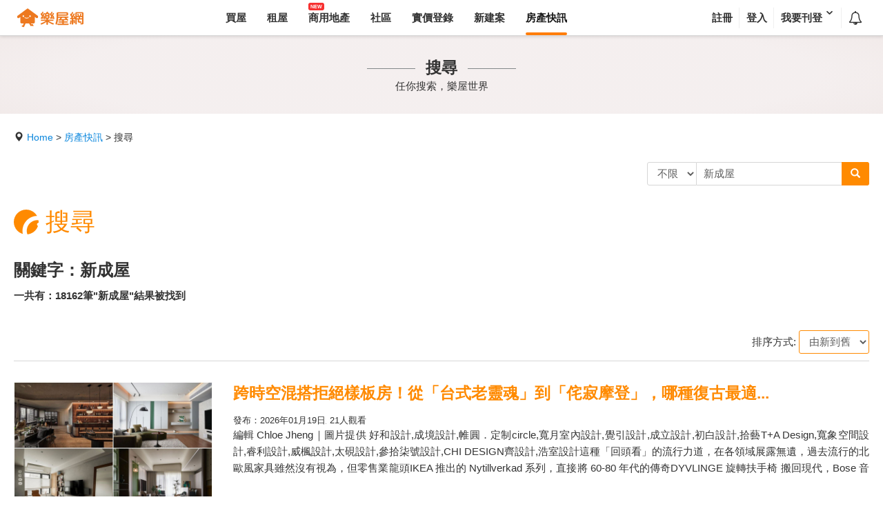

--- FILE ---
content_type: text/html; charset=UTF-8
request_url: https://extra.rakuya.com.tw/house_news/search?hq=%E6%96%B0%E6%88%90%E5%B1%8B
body_size: 13366
content:
<!DOCTYPE html>
<html prefix="og: http://ogp.me/ns#">
  <head>
    
<script>
window.dataLayer = window.dataLayer || [];
window.dataLayer.push({"data":{"ru_id":"72d0690163f00624","member_id":"NIL","member_type":"NIL","member_zipcode":"NIL","company_name":"NIL","reg_date":"NIL"}});
</script>
<!-- Google Tag Manager -->
<script>(function(w,d,s,l,i){w[l]=w[l]||[];w[l].push({'gtm.start':
new Date().getTime(),event:'gtm.js'});var f=d.getElementsByTagName(s)[0],
j=d.createElement(s),dl=l!='dataLayer'?'&l='+l:'';j.async=true;j.src=
'https://www.googletagmanager.com/gtm.js?id='+i+dl;f.parentNode.insertBefore(j,f);
})(window,document,'script','dataLayer','GTM-PTP2JGN');</script>
<!-- End Google Tag Manager -->
<meta http-equiv="Content-Type" content="text/html; charset=utf-8" />
<meta http-equiv="Content-Language" content="zh-tw" />
<meta name="description" content="樂屋網提供新成屋相關最新新聞、最多元實用的居家生活內容，更多關於買房賣屋知識、裝潢佈置、風水議題、投資理財都在樂屋網，帶您迅速掌握房市大小事。" />
<link as="style" onload="this.onload=null;this.rel=&quot;stylesheet&quot;" rel="preload" href="https://assets.rakuya.com.tw/static/vue3/css/apiMaster-DVP06j-a.css" />
<link as="style" onload="this.onload=null;this.rel=&quot;stylesheet&quot;" rel="preload" href="https://assets.rakuya.com.tw/static/vue3/css/BScrollBar-DUMeiz6L.css" />
<link as="style" onload="this.onload=null;this.rel=&quot;stylesheet&quot;" rel="preload" href="https://assets.rakuya.com.tw/static/vue3/css/BaseDialog-Dv1njfEi.css" />
<link as="style" onload="this.onload=null;this.rel=&quot;stylesheet&quot;" rel="preload" href="https://assets.rakuya.com.tw/static/vue3/css/BaseButton-Dxns95a1.css" />
<link as="style" onload="this.onload=null;this.rel=&quot;stylesheet&quot;" rel="preload" href="https://assets.rakuya.com.tw/static/vue3/css/BaseInput-citj9ded.css" />
<link as="style" onload="this.onload=null;this.rel=&quot;stylesheet&quot;" rel="preload" href="https://assets.rakuya.com.tw/static/vue3/css/index-wajWCvuO.css" />
<link as="style" onload="this.onload=null;this.rel=&quot;stylesheet&quot;" rel="preload" href="https://assets.rakuya.com.tw/static/vue3/css/footer-BQNBKqIS.css" />
<link as="style" onload="this.onload=null;this.rel=&quot;stylesheet&quot;" rel="preload" href="https://assets.rakuya.com.tw/static/vue3/css/main-B9SwiANO.css" />
<link rel="modulepreload" href="https://assets.rakuya.com.tw/static/vue3/js/assets/runtime-dom.esm-bundler-DG09Cre0.js" />
<link rel="modulepreload" href="https://assets.rakuya.com.tw/static/vue3/js/assets/_plugin-vue_export-helper-WIULxXAr.js" />
<link rel="modulepreload" href="https://assets.rakuya.com.tw/static/vue3/js/assets/index-cPaHe5QF.js" />
<link rel="modulepreload" href="https://assets.rakuya.com.tw/static/vue3/js/assets/util-GxcGoE9K.js" />
<link rel="modulepreload" href="https://assets.rakuya.com.tw/static/vue3/js/assets/apiMaster-CXpIs64T.js" />
<link rel="modulepreload" href="https://assets.rakuya.com.tw/static/vue3/js/assets/better-scroll.esm-DluUa-FQ.js" />
<link rel="modulepreload" href="https://assets.rakuya.com.tw/static/vue3/js/assets/useCheckDevice-BgrB5YjA.js" />
<link rel="modulepreload" href="https://assets.rakuya.com.tw/static/vue3/js/assets/toNumber-CWC0vKjZ.js" />
<link rel="modulepreload" href="https://assets.rakuya.com.tw/static/vue3/js/assets/debounce-LenokIXA.js" />
<link rel="modulepreload" href="https://assets.rakuya.com.tw/static/vue3/js/assets/throttle-5VylOmrk.js" />
<link rel="modulepreload" href="https://assets.rakuya.com.tw/static/vue3/js/assets/_overArg-C8B58Ipb.js" />
<link rel="modulepreload" href="https://assets.rakuya.com.tw/static/vue3/js/assets/_Uint8Array-CLBbxWIe.js" />
<link rel="modulepreload" href="https://assets.rakuya.com.tw/static/vue3/js/assets/_baseFor-rvR6zsE1.js" />
<link rel="modulepreload" href="https://assets.rakuya.com.tw/static/vue3/js/assets/_overRest-4qZYrTH9.js" />
<link rel="modulepreload" href="https://assets.rakuya.com.tw/static/vue3/js/assets/_createAssigner-irXtbCvR.js" />
<link rel="modulepreload" href="https://assets.rakuya.com.tw/static/vue3/js/assets/merge-BlNl3JaH.js" />
<link rel="modulepreload" href="https://assets.rakuya.com.tw/static/vue3/js/assets/BScrollBar-DRwECfw-.js" />
<link rel="modulepreload" href="https://assets.rakuya.com.tw/static/vue3/js/assets/focus-trap-CQw3goPt.js" />
<link rel="modulepreload" href="https://assets.rakuya.com.tw/static/vue3/js/assets/refs-BKhqYBaW.js" />
<link rel="modulepreload" href="https://assets.rakuya.com.tw/static/vue3/js/assets/event-BE20p1dL.js" />
<link rel="modulepreload" href="https://assets.rakuya.com.tw/static/vue3/js/assets/index-BqS5TZ4j.js" />
<link rel="modulepreload" href="https://assets.rakuya.com.tw/static/vue3/js/assets/scroll-B25lwEEG.js" />
<link rel="modulepreload" href="https://assets.rakuya.com.tw/static/vue3/js/assets/index-C7ruzYAD.js" />
<link rel="modulepreload" href="https://assets.rakuya.com.tw/static/vue3/js/assets/BaseDialog-hs_rXybD.js" />
<link rel="modulepreload" href="https://assets.rakuya.com.tw/static/vue3/js/assets/BaseButton-CDueo1Lk.js" />
<link rel="modulepreload" href="https://assets.rakuya.com.tw/static/vue3/js/assets/BaseInput-Doh6lY6P.js" />
<link rel="modulepreload" href="https://assets.rakuya.com.tw/static/vue3/js/assets/types-JQgdQoTs.js" />
<link rel="modulepreload" href="https://assets.rakuya.com.tw/static/vue3/js/assets/useFormValidate-CQHwa_r6.js" />
<link rel="modulepreload" href="https://assets.rakuya.com.tw/static/vue3/js/assets/index-DDkPHSc9.js" />
<link rel="modulepreload" href="https://assets.rakuya.com.tw/static/vue3/js/assets/text-BH_W3h8I.js" />
<link rel="modulepreload" href="https://assets.rakuya.com.tw/static/vue3/js/assets/el-collapse-transition-QbBuPvya.js" />
<link rel="modulepreload" href="https://assets.rakuya.com.tw/static/vue3/js/assets/index-ajCdbZvR.js" />
<link rel="stylesheet" type="text/css" href="https://assets.rakuya.com.tw/static/web/css/main.css?v=1768465427" media="screen" />
<link rel="stylesheet" type="text/css" href="https://assets.rakuya.com.tw/static/web/_houseinfo/css/houseinfo.css?20240507?v=1768809600" media="screen" />
<link rel="stylesheet" type="text/css" href="https://assets.rakuya.com.tw/static/css/menu.css?v=1768465427" media="screen" />
<link rel="stylesheet" type="text/css" href="https://assets.rakuya.com.tw/css/colorbox/style01.css?v=1768465427" media="screen" />
<link rel="stylesheet" type="text/css" href="https://assets.rakuya.com.tw/static/css/common.css?2023?v=1768809600" media="screen" />
<link rel="stylesheet" type="text/css" href="https://assets.rakuya.com.tw/static/web/_popup/css/main-popup.css?v=1768465427" media="screen" />
<title>最新新成屋相關文章一覽 - 樂屋房產新聞快訊</title>
<meta http-equiv="X-UA-Compatible" content="IE=edge,chrome=1">
  <meta name="viewport" content="width=device-width,initial-scale=1.0,minimum-scale=1.0,maximum-scale=1.0,user-scalable=no,minimal-ui">
<meta name="HandheldFriendly" content="True">
<meta name="apple-mobile-web-app-capable" content="yes">
<meta property="fb:app_id" content="143958592404057" />
<meta property="fb:admins" content="1678657922" />
<link rel="icon" type="image/png" href="https://assets.rakuya.com.tw/static/vue3/img/favicon/favicon-96x96.png" sizes="96x96" />
<link rel="icon" type="image/svg+xml" href="https://assets.rakuya.com.tw/static/vue3/img/favicon/favicon.svg" />
<link rel="shortcut icon" href="https://assets.rakuya.com.tw/static/vue3/img/favicon/favicon.ico" />
<link rel="apple-touch-icon" sizes="180x180" href="https://assets.rakuya.com.tw/static/vue3/img/favicon/apple-touch-icon.png" />
<meta name="apple-mobile-web-app-title" content="樂屋網" />
<link rel="manifest" href="https://assets.rakuya.com.tw/static/vue3/img/favicon/manifest.json" />
<link rel="canonical" href="https://extra.rakuya.com.tw/house_news/search?hq=%E6%96%B0%E6%88%90%E5%B1%8B" />

<!-- Google APIs -->
<script async defer src="https://accounts.google.com/gsi/client"></script>
<!-- Google APIs -->
<script>
window.googleSDKReady = new Promise((resolve) => {
  const check = () => {
    if (window.google?.accounts?.id) {
      resolve();
      return;
    }
    requestAnimationFrame(check);
  };
  check();
});
</script>
<!-- Google Adsence -->
<script async defer src="https://pagead2.googlesyndication.com/pagead/js/adsbygoogle.js"></script>
<!-- Google Adsence -->
<script>
  window.fbAsyncInit = function() {
    FB.init({
      appId: '143958592404057',
      xfbml: true,
      version: 'v19.0'
    });
  };
</script>
<script async defer crossorigin="anonymous" src="//connect.facebook.net/zh_TW/sdk.js"></script>
<!-- Apple ID Auth -->
<script async defer type="text/javascript" src="https://appleid.cdn-apple.com/appleauth/static/jsapi/appleid/1/en_US/appleid.auth.js"></script>
<script>
window.appleSDKReady = new Promise((resolve) => {
  const check = () => {
    if (typeof AppleID !== 'undefined') {
      resolve();
      return;
    }
    requestAnimationFrame(check);
  };
  check();
});
</script>
    <meta name="format-detection" content="telephone=no">
  </head>
  <body class="mobile-Nav-sub-push">
    <!-- header mobile -->
<div class="header--pure">
  <div class="container">
        <a href="https://www.rakuya.com.tw" class="link__logo">
            <img src="/static/img/Logo-M.svg" width="100" height="28" alt="樂屋網">
          </a>
    <div class="link__sidebar"><i class="fr fr-bars"></i></div>
  </div>
</div>
<div class="header__sidebar is--hidden">
    <div class="content">
      <div class="link__close"><i class="fr fr-close"></i></div>
<ul class="is--hr">
  <li><a data-gtmid="mmenu_sell_search" data-channel="sell" href="https://m.rakuya.com.tw/sell/result"><img src="/static/img/icon-sell.svg" width="30" height="30"><span class="txt">買屋</span></a></li>
  <li><a data-gtmid="mmenu_rent_search" data-channel="rent" href="https://m.rakuya.com.tw/search/rent_search"><img src="/static/img/icon-rent.svg" width="30" height="30"><span class="txt">租屋</span></a></li>
  <li class="link__txt-default is-new"><a data-gtmid="mmenu_land_search" data-channel="land" href="https://commercial.rakuya.com.tw"><img src="/static/img/icon-land_factory.svg" width="30" height="30"><span class="txt">商用地產</span></a></li>
  <li class="link__txt-default"><a data-gtmid="mmenu_realprice" data-channel="realprice" href="https://www.rakuya.com.tw/realprice/result"><img src="/static/img/icon-realprice.svg" width="30" height="30"><span class="txt">實價登錄</span></a></li>
  <li class="link__txt-default"><a data-gtmid="mmenu_community" data-channel="community" href="https://community.rakuya.com.tw"><img src="/static/img/icon-community-menu.svg" width="30" height="30"><span class="txt">社區</span></a></li>
  <li><a data-gtmid="mmenu_nc" data-channel="nc" href="https://m.rakuya.com.tw/search/nc_search"><img src="/static/img/icon-nc.svg" width="30" height="30"><span class="txt">建案</span></a></li>
  <li class="link__txt-default"><a data-gtmid="mmenu_house_news" href="https://extra.rakuya.com.tw/house_news"><img src="/static/img/icon-housenews.svg" width="30" height="30"><span class="txt">房產快訊</span></a></li>
</ul>
  <ul class="is--hr">
    <li class="link__txt-default"><a data-gtmid="mmenu_favorite" href="https://member.rakuya.com.tw/login/m?url=https%3A%2F%2Fmember.rakuya.com.tw%2Ffavorite%2Flist" data-channel="favorite"><img src="/static/img/icon-favorite.svg" width="30" height="30"><span class="txt">追蹤清單</span></a></li>
    <li class="link__txt-default"><a data-gtmid="mmenu_member_home" href="https://member.rakuya.com.tw/login/m?url=https%3A%2F%2Fmember.rakuya.com.tw%2Fhome"><img src="/static/img/icon-myRakuya.svg" width="30" height="30"><span class="txt">我的樂屋</span></a></li>
    <li class="link__txt-default"><a data-gtmid="mmenu_advance_customer" href="https://member.rakuya.com.tw/login/m?url=https%3A%2F%2Fmember.rakuya.com.tw%2Fitem%2Fadvance-my"><img src="/static/img/icon-reservationList.svg" width="30" height="30"><span class="txt">我的預約</span></a></li>
    <li class="link__txt-default"><a data-gtmid="mmenu_phone_call" href="https://member.rakuya.com.tw/login/m?url=https%3A%2F%2Fmember.rakuya.com.tw%2Fitem%2Fadvance-my%3Ftab%3DphoneCall"><img src="/static/img/icon-phoneCallList.svg" width="30" height="30"><span class="txt">撥打清單</span></a></li>
  </ul>
  <ul>
    <li class="link__txt-default"><a data-gtmid="menu_advance_guest_manage" href="https://member.rakuya.com.tw/login/m?url=https%3A%2F%2Fmember.rakuya.com.tw%2Fitem-advance%2Fguest%2Flist%3Ff%3DheadMobileMenu"><img src="/static/img/icon_client.svg" width="30" height="30"><span class="txt">預約客戶</span></a></li>
    <li class="link__txt-default"><a data-gtmid="mmenu_sellmarket" href="https://member.rakuya.com.tw/login/m?url=https%3A%2F%2Fmember.rakuya.com.tw%2Fsell-market%2Fanalyze"><img src="/static/img/icon-sellMarket.svg" width="30" height="30"><span class="txt">戰情分析</span></a></li>
  </ul>
<ul class="section__logout">
  <li data-login="1" style="display:none;">
    <a class="r-btn is--block is--dark" rel="nofollow" href="https://member.rakuya.com.tw/logout">登出</a>
  </li>
  <li data-login="0" >
    <a class="r-btn is--block is--dark" onclick='location.href="https://member.rakuya.com.tw/login/m?url=https%3A%2F%2Fextra.rakuya.com.tw%2Fhouse_news%2Fsearch%3Fhq%3D%25E6%2596%25B0%25E6%2588%2590%25E5%25B1%258B";'>登入</a>
  </li>
</ul>
    </div>
</div>
<!-- header area -->
<div class="header">
  <a href="https://www.rakuya.com.tw" class="logo"><img src="/static/img/Logo-M.svg" alt="樂屋網"></a>
  <ul class="menu__channel">
    <li><a href="https://www.rakuya.com.tw/sell/result" class="menu__link"><span class="menu__text">買屋</span></a></li>
    <li><a href="https://www.rakuya.com.tw/rent" class="menu__link"><span class="menu__text">租屋</span></a></li>
    <li><a href="https://commercial.rakuya.com.tw" class="menu__link"><span class="menu__text">商用地產<div class="inner__reflective">NEW</div></span></a></li>
    <li><a href="https://community.rakuya.com.tw" class="menu__link"><span class="menu__text">社區</span></a></li>
    <li><a href="https://www.rakuya.com.tw/realprice/result" class="menu__link"><span class="menu__text">實價登錄</span></a></li>
    <li class="menu__channel--sub">
      <ul>
        <li><a href="https://www.rakuya.com.tw/nc/result" class="menu__link"><span class="menu__text">新建案</span></a></li>
        <li><a href="https://extra.rakuya.com.tw/house_news/" class="menu__link is--active"><span class="menu__text">房產快訊</span></a></li>
      </ul>
    </li>
    <li class="menu__channel--more">
      <div data-dropdown-hover class="menu__link r-dropdown">
        <span class="menu__text r-dropdown-title"><span class="menu__text-wrap">更多</span><i class="fr fr-angle-down"></i></span>
        <ul class="r-dropdown-group">
          <li class="r-dropdown-item"><a href="https://www.rakuya.com.tw/nc/result">新建案</a></li>
          <li class="r-dropdown-item"><a href="https://extra.rakuya.com.tw/house_news/">房產快訊</a></li>
        </ul>
      </div>
    </li>
  </ul>
  <ul class="menu__personal" id="header_menu" data-webmsg="https://webmsg.rakuya.com.tw" data-rmsg="rmsg.rakuya.com.tw" data-url="https://member.rakuya.com.tw/login/menu">
  <li><a href="#" class="menu__link" data-toggle="modal" data-target="#modal-signup"><span class="menu__text">註冊</span></a></li>
  <li><a href="#" class="menu__link" data-toggle="modal" data-target="#modal-signin"><span class="menu__text">登入</span></a></li>
  <li>
    <div data-dropdown-hover class="menu__link r-dropdown menu__link-post"><span class="menu__text r-dropdown-title"><span class="menu__text-wrap">我要刊登</span><i class="fr fr-angle-down"></i></span>
      <div class="r-dropdown-group--space">
        <ul class="r-dropdown-group">
          <li class="r-dropdown-item"><a href="https://my.rakuya.com.tw/point/adcenter?t=sell&t2=sell-scheme">購買售屋方案</a></li>
          <li class="r-dropdown-item"><a href="https://my.rakuya.com.tw/point/adcenter?t=rent&t2=rent-scheme">購買租屋方案</a></li>
          <li class="r-dropdown-item"><a href="https://my.rakuya.com.tw/point/adcenter?t=nc&t2=newproperty-scheme">建案刊登</a><span class="tag__wrap">免費</span></li>
        </ul>
      </div>
    </div>
  </li>
  <li>
    <div class="menu__link r-dropdown" id="menu_webpush_subscribe">
      <span class="menu__text"><button class="r-btn is--green is--sm" data-url="https://www.rakuya.com.tw/webpush/subscribe?from=header">訂閱</button></span>
    </div>
  </li>
  <li>
    <div data-dropdown-click class="menu__link r-dropdown menu__link-notify"><span id="menu_active_message_nologin" class="menu__text r-dropdown-title"><i class="fr fr-bell-o"></i></span>
      <div id="active_message_list" class="r-dropdown-group--space"></div>
    </div>
  </li>
  </ul>
</div>
<!-- 登入-->
<div id="modal-signin" data-logintype="id" data-backdrop="static" data-keyboard="false" class="modal-sign modal fade">
  <div class="modal-dialog modal-dialog-centered modal-sm">
    <div class="modal-content">
      <div class="modal-header">
        <div class="modal-title">會員登入</div>
        <span data-dismiss="modal" class="btn__close">取消<i class="fr fr-close"></i></span>
      </div>
      <div class="modal-body">
        <div class="rkyDefaultMemberLogin">
          <form method="POST" action="https://member.rakuya.com.tw/login/ajax" class="rkyLoginForm">
            <input type="hidden" name="rurl" value="">
            <input type="hidden" name="login_ident" value="user">
            <input type="hidden" name="login_type" value="tel">
            <div class="tab__group">
              <div class="tab__bar is--pure is--block">
                <span data-ident="user" class="tab__link is--active">一般會員</span>
                <span data-ident="agent" class="tab__link">刊登會員</span>
              </div>
              <div id="loginByIdContent" class="tab__content is--active">
                <!-- 說明文案-驗證碼 Start-->
                <div class="r-form__item hidden" id="login_tel_message">
                  <div class="r-form__caption r-form__caption--high">驗證碼已發送至<span class="caption__phone"></span></div>
                </div>
                <!-- 說明文案-驗證碼 End-->
                <!-- 輸入形式 Start-->
                <div class="r-form__item">
                  <div class="r-form__item-control">
                    <input data-type="id" placeholder="請輸入你的電子信箱或手機號碼" class="r-input is--lg hidden" name="login_id" value="" id="login_username">
                    <input data-type="tel" placeholder="請輸入手機號碼" class="r-input is--lg" name="login_tel" value="" autocomplete="off" id="login_tel">
                    <input data-type="code" placeholder="請輸入手機所收到的驗證碼" class="r-input is--lg hidden" name="login_code" value="" autocomplete="off" id="login_code">
                    <div class="r-form__explain"></div>
                  </div>
                </div>
                <div class="r-form__item hidden" data-type="id">
                  <div class="r-form__item-control">
                                        <div class="r-input__group">
                      <div class="r-input__suffix-wrapper">
                        <span class="r-input__suffix"><i class="fr fr-eye-slash"></i></span>
                        <input placeholder="密碼" type="password" class="r-input is--lg" name="password" id="login_password">
                      </div>
                      <span class="r-input__group-addon"><a href="https://member.rakuya.com.tw/login/reset-password/index" class="r-btn is--lg">重設密碼</a></span>
                    </div>
                    <div class="r-form__explain"></div>
                  </div>
                </div>
                <!-- 輸入形式 End-->
                <!-- 送出表單 Start-->
                <div class="r-form__item group__btn">
                  <span id="loginWithId" class="r-btn is--lg is--main is--block hidden rkyLoginBtn" data-type="id">登入</span>
                  <span id="loginWithTel" class="r-btn is--lg is--main is--block rkyLoginBtn" data-type="tel">發送驗證碼</span>
                  <span id="loginRegister" class="r-btn is--lg is--main is--block hidden" data-dismiss="modal" data-toggle="modal" data-target="#modal-signup">註冊</span>
                </div>
                <!-- 送出表單 End-->
                <!-- 次要按鈕 Start-->
                <div class="r-form__item">
                  <div class="r-form__extra">
                    <span id="loginByTel" data-totype="tel" data-type="id" class="hidden r-link">電話驗證登入</span>
                    <span id="loginById" data-totype="id" data-type="tel" class="r-link">帳號密碼登入</span>
                    <span id="loginByTelGoBack" class="hidden r-link">重填手機號碼</span>
                  </div>
                </div>
                <!-- 次要按鈕 End-->
                <!-- 其它登入 Start-->
                <div class="r-form__item group__signin">
                  <a class="r-btn is--block is--lg btn__signin--fb" data-fblogin="https://member.rakuya.com.tw/login/social?social_type=facebook"><img src="/static/img/icon-fb.svg">Facebook 登入</a>
                  <a class="r-btn is--block is--lg btn__signin--gl" style="position: relative;"><img src="/static/img/icon-google.svg">Google 登入
                    <div
                      id="google-render-btn"
                      style="
                        position:absolute;
                        inset:0;
                        width: 100%;
                        height: 100%;
                        z-index:2;
                        opacity: 0.01;
                      ">
                    </div>
                  </a>
                  <a class="r-btn is--block is--lg btn__signin--ap" data-applelogin="https://member.rakuya.com.tw/login/social?social_type=apple" data-rurl="https://extra.rakuya.com.tw"><img src="/static/img/icon-apple-white.svg">Apple 登入</a>
                </div>
                <!-- 其它登入 End-->
                <!-- 引導註冊 Start-->
                <div class="r-form__item">
                  <div class="r-form__extra extra__signup">還不是會員嗎？<a data-dismiss="modal" data-toggle="modal" data-target="#modal-signup">註冊</a></div>
                </div>
                <!-- 引導註冊 End-->
              </div>
            </div>
          </form>
        </div>
        <!-- 登入選擇帳號-->
        <div class="r-form__item rkySelectMemberLogin" style="display:none;">
          <div class="r-form__caption">您要登入的會員帳號：</div>
          <dl class="r-form__caption"></dl>
        </div>
      </div>
    </div>
  </div>
</div>
<!-- 登入成功-->
<div id="modal-signin--success" class="modal-sign modal fade">
  <div class="modal-dialog modal-dialog-centered">
    <div class="modal-content">
      <div class="modal-header"><span data-dismiss="modal" class="btn__close">關閉<i class="fr fr-close"></i></span></div>
      <div class="modal-body">
        <div class="modal-status">
          <i class="fr fr-check-square-o"></i>
          <div class="modal-status-title">已登入成功</div>
        </div>
      </div>
    </div>
  </div>
</div>
<!-- 註冊-->
<div id="modal-signup" data-backdrop="static" data-keyboard="false" class="modal-sign modal fade" data-signup-url="https://member.rakuya.com.tw/register/register/index">
  <div class="modal-dialog modal-dialog-centered">
    <div class="modal-content">
    </div>
  </div>
</div>
<!-- header area end --><div class="rakuya-wrapper">
  <!--showcase-->
  <div class="showcase offset-top isStatic">
  <div class="container">
    <div class="icon"><img src="/static/web/_houseinfo/images/icon-search-black.png" alt=""></div>
    <h3 class="m-showcase-title">搜尋</h3>
    <p>任你搜索，樂屋世界</p>
  </div>
</div>  <div class="msg">
    <div class="container"></div>
  </div>
  <!--breadcrumbs-->
  <div class="breadcrumbs">
  <div class="container">
    <span class="location glyphicon glyphicon-map-marker" aria-hidden="true"></span><a href="http://www.rakuya.com.tw">Home</a> > <a href="/house_news/index">房產快訊</a> > 搜尋  </div>
</div> 
<!--搜尋search-->
<div class="search">
  <div class="container">
    <form class="form">
      <div class="form-inline">
        <select class="all-select form-control">
            <option value="title">標題</option>
            <option value="tag">TAG</option>
            <option value="content">內文</option>
            <option value="author">作者</option>
            <option value="">不限</option>
        </select>
        <input type="text" class="form-control" placeholder="搜尋文章">
        <a href="javascript:void(0)" class="btn addon">
          <span class="glyphicon glyphicon-search" aria-hidden="true"></span></a>
      </div>
    </form>
  </div>
</div>
<!-- mainbody start-->
<div class="container mainbody">
  <div class="mainTitle isStyle0 bottom-offset">
    <div class="titleIcon">
    </div>
    <h2>搜尋</h2>
  </div>
  <div class="container-fluid">
    <h4 class="result">關鍵字：新成屋</h4>
    <h6 class="result-caption">一共有：18162筆"新成屋"結果被找到</h6>
    <div class="orderList">
      <div class="orders">
        <span>排序方式:</span>
        <!-- Small button group -->
        <div class="listSelect">
          <select class="form-control" name="hs">
            <option value="0">由新到舊</option>
            <option value="1">由舊到新</option>
            <option value="2">觀看人數</option>
          </select>
        </div>
      </div>
                <div class="row">
        <div class="col-md-3 intro-img"><a href="https://extra.rakuya.com.tw/house_news/62532.html"><img src="https://images.rakuya.com.tw/online_information/house_news/32/532/62532/cover.jpeg?1768780845" alt="跨時空混搭拒絕樣板房！從「台式老靈魂」到「侘寂摩登」，哪種復古最適..."></a></div>
        <div class="col-md-9 intro">
          <a href="https://extra.rakuya.com.tw/house_news/62532.html">
            <h2>跨時空混搭拒絕樣板房！從「台式老靈魂」到「侘寂摩登」，哪種復古最適...</h2>
          </a>
          <div class="content">
            <div class="article-info ">
              <ul>
                <li>發布：2026年01月19日</li>
                <li><span class="glyphicon glyphicon-eye-open" aria-hidden="true"></span>21人觀看</li>
              </ul>
            </div>
            <p>編輯 Chloe Jheng｜圖片提供 好和設計,成境設計,帷圓．定制circle,寬月室內設計,覺引設計,成立設計,初白設計,拾藝T+A Design,寬象空間設計,睿利設計,威楓設計,太硯設計,參拾柒號設計,CHI DESIGN齊設計,浩室設計這種「回頭看」的流行力道，在各領域展露無遺，過去流行的北歐風家具雖然沒有視為，但零售業龍頭IKEA 推出的 Nytillverkad 系列，直接將 60-80 年代的傳奇DYVLINGE 旋轉扶手椅 搬回現代，Bose 音響攜手 KITH 重新詮釋 901 揚聲器，讓 90 年代的胡桃木質感與現代...</p>
          </div>
        </div>
      </div>
            <div class="row">
        <div class="col-md-3 intro-img"><a href="https://extra.rakuya.com.tw/house_news/62552.html"><img src="https://images.rakuya.com.tw/online_information/house_news/52/552/62552/cover.jpeg?1768802768" alt="2026新北租金行情總整理：板橋、中和每坪飆破千元、新莊漲幅最兇猛"></a></div>
        <div class="col-md-9 intro">
          <a href="https://extra.rakuya.com.tw/house_news/62552.html">
            <h2>2026新北租金行情總整理：板橋、中和每坪飆破千元、新莊漲幅最兇猛</h2>
          </a>
          <div class="content">
            <div class="article-info ">
              <ul>
                <li>發布：2026年01月19日</li>
                <li><span class="glyphicon glyphicon-eye-open" aria-hidden="true"></span>15人觀看</li>
              </ul>
            </div>
            <p>※由於相關法規皆會隨時調整異動，本文所提及之稅務、法律細節僅供參考，實務操作時務必以政府官方及銀行公告為準。根據內政部實價登錄與各大租屋平台的綜合數據顯示，新北市核心行政區的租金指數持續攀升，當「以租代買」成為高房價下的不得已選擇，租屋族更需要掌握精確的行情數據，才能在與房東議價時握有籌碼。本文將由數據面切入，解析新北熱區的真實租金水位，剖析漲價背後的經濟邏輯，並提供2026年最新的租金補貼與節稅策略，協助百萬租屋族在通膨浪潮中站穩腳步。...</p>
          </div>
        </div>
      </div>
            <div class="row">
        <div class="col-md-3 intro-img"><a href="https://extra.rakuya.com.tw/house_news/62525.html"><img src="https://images.rakuya.com.tw/online_information/house_news/25/525/62525/cover.jpeg?1768780981" alt="台灣預售屋市場降價搶量趨勢明顯　專家：買房「該買就買」"></a></div>
        <div class="col-md-9 intro">
          <a href="https://extra.rakuya.com.tw/house_news/62525.html">
            <h2>台灣預售屋市場降價搶量趨勢明顯　專家：買房「該買就買」</h2>
          </a>
          <div class="content">
            <div class="article-info ">
              <ul>
                <li>發布：2026年01月18日</li>
                <li><span class="glyphicon glyphicon-eye-open" aria-hidden="true"></span>60人觀看</li>
              </ul>
            </div>
            <p>
      台灣預售屋市場降價搶量趨勢明顯　專家：買房「該買就買」

【住展雜誌 林喬慧／台北報導】
儘管房市整體偏冷，但預售屋市場今年可望出現明顯「降價取量」趨勢。住展雜誌分析，買氣長期疲弱、賣壓卻不斷累積，使建商不得不採取讓利策略以刺激銷售。

預售市場待售量驚人。據何世昌估算，全台新建案待售約十八萬戶，扣除<span class="kywords"><span class="kywords">新成屋</span></span>後，預售屋仍有約十六萬戶。以台灣一年正常預售成交量約十二萬多戶計算，即使今年不再推出新案，現有庫存也至少需要一年半才能消化完畢。...</p>
          </div>
        </div>
      </div>
            <div class="row">
        <div class="col-md-3 intro-img"><a href="https://extra.rakuya.com.tw/house_news/62516.html"><img src="https://images.rakuya.com.tw/online_information/house_news/16/516/62516/cover.jpeg?1768780981" alt="北台灣房市冷熱不均 住展：2026年「不降不買、低價才買」仍是主旋律"></a></div>
        <div class="col-md-9 intro">
          <a href="https://extra.rakuya.com.tw/house_news/62516.html">
            <h2>北台灣房市冷熱不均 住展：2026年「不降不買、低價才買」仍是主旋律</h2>
          </a>
          <div class="content">
            <div class="article-info ">
              <ul>
                <li>發布：2026年01月17日</li>
                <li><span class="glyphicon glyphicon-eye-open" aria-hidden="true"></span>105人觀看</li>
              </ul>
            </div>
            <p>
      北台灣房市冷熱不均 住展：2026年「不降不買、低價才買」仍是主旋律

住展雜誌今（15日）公布2025年12月北台灣房市風向球，顯示預售新案市場熱度仍高，但成交量仍低迷。北台灣都會區約有五成預售案，每週成交組數多不到10組，部分案場甚至出現「掛蛋」窘況，顯示買氣仍偏弱。

預售推案量創單月高

住展雜誌企研室總監陳炳辰指出，12月推案潮延續，不論是延推或品牌效應強勢，總推案量達900多億元，比前月增加100多億元，創下2025年單月最佳表現。指標案包括新北...</p>
          </div>
        </div>
      </div>
            <div class="row">
        <div class="col-md-3 intro-img"><a href="https://extra.rakuya.com.tw/house_news/62509.html"><img src="https://images.rakuya.com.tw/online_information/house_news/9/509/62509/cover.jpeg?1768780981" alt="資金潮水退去 ? 傳三大公股行庫停貸 餘屋融資陷入絕境"></a></div>
        <div class="col-md-9 intro">
          <a href="https://extra.rakuya.com.tw/house_news/62509.html">
            <h2>資金潮水退去 ? 傳三大公股行庫停貸 餘屋融資陷入絕境</h2>
          </a>
          <div class="content">
            <div class="article-info ">
              <ul>
                <li>發布：2026年01月17日</li>
                <li><span class="glyphicon glyphicon-eye-open" aria-hidden="true"></span>460人觀看</li>
              </ul>
            </div>
            <p>
      資金潮水退去 ? 傳三大公股行庫停貸 餘屋融資陷入絕境 | M傳媒
【M傳媒房產中心】

近期，市場廣傳臺灣銀行、土地銀行與合作金庫三大公股行庫停止承作以建商<span class="kywords"><span class="kywords">新成屋</span></span>為擔保的「餘屋貸款」。對建商而言，這筆資金向來是營運的「氧氣」，用於支付營造尾款、維持周轉、或啟動新案，如今被全面抽離，意味著開發商的資金鏈將面臨十年來最嚴峻的考驗。

中華民國不動產建築開發公會全聯會理事長楊玉全指出，餘屋貸款是合理的資金調度工具，若驟然切斷，等同抽走企業現金流...</p>
          </div>
        </div>
      </div>
            <div class="row">
        <div class="col-md-3 intro-img"><a href="https://extra.rakuya.com.tw/house_news/62498.html"><img src="https://images.rakuya.com.tw/online_information/house_news/98/498/62498/cover.gif?1768780878" alt="裝修詐騙「收錢就跑」　地政士親開裝修公司引入履約機制"></a></div>
        <div class="col-md-9 intro">
          <a href="https://extra.rakuya.com.tw/house_news/62498.html">
            <h2>裝修詐騙「收錢就跑」　地政士親開裝修公司引入履約機制</h2>
          </a>
          <div class="content">
            <div class="article-info ">
              <ul>
                <li>發布：2026年01月17日</li>
                <li><span class="glyphicon glyphicon-eye-open" aria-hidden="true"></span>48人觀看</li>
              </ul>
            </div>
            <p>文／林鈞澤

近年台灣社會詐騙頻傳，五花八門的詐騙手法延伸至不動產，詐騙金額往往動輒上百、上千萬元，不僅造成的傷害最深，更是讓許多人畢生的心血積蓄，在轉瞬之間就化為泡影。



去年十月下旬，位於新北市土城區的「世界花園」社區，便爆出大規模爛尾裝潢事件。有裝修業者疑似以低價為誘因，向過百名住戶承攬裝修工程，卻在收取大筆工程款之後捲款失聯，受害總金額高達八千多萬元。其中有部分住戶甚至已經繳清了裝修款，卻連一磚一瓦都尚未動工，引發社會輿論譁然...</p>
          </div>
        </div>
      </div>
            <div class="row">
        <div class="col-md-3 intro-img"><a href="https://extra.rakuya.com.tw/house_news/62393.html"><img src="https://images.rakuya.com.tw/online_information/house_news/93/393/62393/cover.jpeg?1768530122" alt="奕藝設計：圓舞流光 剛柔並濟下的典雅生活樂章"></a></div>
        <div class="col-md-9 intro">
          <a href="https://extra.rakuya.com.tw/house_news/62393.html">
            <h2>奕藝設計：圓舞流光 剛柔並濟下的典雅生活樂章</h2>
          </a>
          <div class="content">
            <div class="article-info ">
              <ul>
                <li>發布：2026年01月16日</li>
                <li><span class="glyphicon glyphicon-eye-open" aria-hidden="true"></span>86人觀看</li>
              </ul>
            </div>
            <p>文字整輯｜王程瀚&nbsp; 圖片提供｜奕藝室內空間設計家，是卸下防備之後最真實的舞台。沒有聚光燈、沒有觀眾，卻天天上演著一場又一場溫馨的日常戲碼。它無需張揚聲色，卻能不著痕跡的定格生活中最動人的瞬間。位於高雄鼓山區的這座29坪<span class="kywords"><span class="kywords">新成屋</span></span>，為一家四口共同擁有，奕藝設計從「家即舞台」的概念出發，捨棄封閉隔間與固定框架，讓光線於空間中自由流動，串起每一幕關於美好記憶的難忘序曲。以圓弧為筆 描繪家的第一道光進門之際，一道俐落的金屬弧線由天花開始點亮視野...</p>
          </div>
        </div>
      </div>
            <div class="row">
        <div class="col-md-3 intro-img"><a href="https://extra.rakuya.com.tw/house_news/62395.html"><img src="https://images.rakuya.com.tw/online_information/house_news/95/395/62395/cover.jpeg?1768530096" alt="歐德傢俱：將實用藏在細節內 把美感寫進日常中"></a></div>
        <div class="col-md-9 intro">
          <a href="https://extra.rakuya.com.tw/house_news/62395.html">
            <h2>歐德傢俱：將實用藏在細節內 把美感寫進日常中</h2>
          </a>
          <div class="content">
            <div class="article-info ">
              <ul>
                <li>發布：2026年01月16日</li>
                <li><span class="glyphicon glyphicon-eye-open" aria-hidden="true"></span>80人觀看</li>
              </ul>
            </div>
            <p>撰文｜王程瀚&nbsp; 圖片提供｜歐德傢俱住宅的樣貌，往往映照出屋主對日常的想像與期待。於是，一道端景牆可以是一種歡迎的姿態，一張中島餐桌或許就是每日團聚的起點。桃園這間58坪、4房2廳3衛的<span class="kywords"><span class="kywords">新成屋</span></span>，不僅是五口之家嶄新人生的落腳點，更是第三次交由歐德傢俱桃園青埔店葉念慈設計師操刀的經典之作，歷經八年的頻繁互動，在一次次的磨合與默契之中，將「家」的樣貌定義得愈發清晰。多年合作默契累積 描繪居家理想輪廓甫踏入玄關，便可見端景牆由石紋、格柵、茶鏡及造...</p>
          </div>
        </div>
      </div>
            <div class="row">
        <div class="col-md-3 intro-img"><a href="https://extra.rakuya.com.tw/house_news/62396.html"><img src="https://images.rakuya.com.tw/online_information/house_news/96/396/62396/cover.jpeg?1768530080" alt="成舍設計：從記憶中取材 在新舊之間更新居家生活的時尚韻律"></a></div>
        <div class="col-md-9 intro">
          <a href="https://extra.rakuya.com.tw/house_news/62396.html">
            <h2>成舍設計：從記憶中取材 在新舊之間更新居家生活的時尚韻律</h2>
          </a>
          <div class="content">
            <div class="article-info ">
              <ul>
                <li>發布：2026年01月16日</li>
                <li><span class="glyphicon glyphicon-eye-open" aria-hidden="true"></span>73人觀看</li>
              </ul>
            </div>
            <p>撰文｜王程瀚&nbsp; 圖片提供｜成舍室內設計 大安公司隨著年紀增長，一個人在生命中不同階段都該擁有一座能對應心境與眼界的房子。這間位於新北市三重、室內面積55坪、格局為3房2廳3衛的<span class="kywords"><span class="kywords">新成屋</span></span>，是屋主在人生更從容之際，為自己量身打造的居所。從前的家，陪他度過一段重要時光，由於經濟條件提升，男主人選擇以更講究的建材搭配熟悉語彙，打造出升級版的心之所在。成舍設計的莊齊君設計師與他再度攜手合作，從毛胚屋起步，除了延續過往記憶，也賦予居宅嶄新的時尚面貌。...</p>
          </div>
        </div>
      </div>
            <div class="row">
        <div class="col-md-3 intro-img"><a href="https://extra.rakuya.com.tw/house_news/62479.html"><img src="https://images.rakuya.com.tw/online_information/house_news/79/479/62479/cover.jpeg?1768780970" alt="內政部公布114年下半年租金統計 同步推出視覺化查詢平台 強化市場透明化"></a></div>
        <div class="col-md-9 intro">
          <a href="https://extra.rakuya.com.tw/house_news/62479.html">
            <h2>內政部公布114年下半年租金統計 同步推出視覺化查詢平台 強化市場透明化</h2>
          </a>
          <div class="content">
            <div class="article-info ">
              <ul>
                <li>發布：2026年01月16日</li>
                <li><span class="glyphicon glyphicon-eye-open" aria-hidden="true"></span>48人觀看</li>
              </ul>
            </div>
            <p>【網路地產王/綜合報導】內政部(8)日部務會報安排地政司報告及發布「114年下半年租金統計資料」。部長劉世芳表示，為促進租屋市場資訊透明，內政部每年定期於1月及7月公布全國租金統計相關資訊；此外，本次也同步推出「租金查詢平台」，結合GIS與視覺化技術，將抽象的統計數據轉化為地圖模式，民眾可依照自身租屋條件需求查詢與比較周邊租金資訊，進一步提升市場租金透明化。
內政部說明，本次公布「114年下半租金統計」，統計樣本為114年9月底租金補貼有效租約資料，總...</p>
          </div>
        </div>
      </div>
              </div>
      <ul class="pagination">
    <li class="disabled"><span aria-hidden="true">&laquo;</span></li>
<li class="active"><a href="/house_news/search?page=1&hs=&hq=新成屋&hf=">1</a></li>
<li><a href="/house_news/search?page=2&hs=&hq=新成屋&hf=">2</a></li>
<li><a href="/house_news/search?page=3&hs=&hq=新成屋&hf=">3</a></li>
<li><a href="/house_news/search?page=2&hs=&hq=新成屋&hf=" aria-label="Next"><span aria-hidden="true">&raquo;</span></a></li>
  </ul>
        </div>
</div>
<!-- mainbody end-->
</div>


<div id="pageLcp">
<img
fetchpriority="high"
width="600"
src="https://assets.rakuya.com.tw/static/vue3/img/favicon/favicon.svg"
alt=""
>
<style>
#pageLcp {position:absolute;width:100%;opacity:0.01;bottom:10%;text-align:center;z-index:-1;}
</style>
<script>setTimeout(()=>document.getElementById('pageLcp').remove(), 1500)</script>
</div><div id="app_footer">
<script type="text/javascript">
window.footer = {"moreRakuyaInfo":[{"title":"更多樂屋資訊","linkList":[{"name":"樂屋104","url":"https:\/\/www.104.com.tw\/company\/d9cm9fk"},{"name":"樂屋Facebook","url":"https:\/\/www.facebook.com\/rakuyatw\/?locale=zh_TW"},{"name":"樂屋Wiki","url":"https:\/\/zh.wikipedia.org\/zh-tw\/%E6%A8%82%E5%B1%8B%E7%B6%B2"},{"name":"樂屋1111","url":"https:\/\/www.1111.com.tw\/corp\/69013206"}]}],"popularLinks":[{"title":"買房熱門縣市","linkList":[{"name":"高雄市買房","url":"https:\/\/www.rakuya.com.tw\/sell\/result?city=15"},{"name":"台中市買房","url":"https:\/\/www.rakuya.com.tw\/sell\/result?city=8"},{"name":"新北市買房","url":"https:\/\/www.rakuya.com.tw\/sell\/result?city=2"},{"name":"桃園市買房","url":"https:\/\/www.rakuya.com.tw\/sell\/result?city=4"},{"name":"台南市買房","url":"https:\/\/www.rakuya.com.tw\/sell\/result?city=14"},{"name":"台北市買房","url":"https:\/\/www.rakuya.com.tw\/sell\/result?city=0"},{"name":"彰化縣買房","url":"https:\/\/www.rakuya.com.tw\/sell\/result?city=9"},{"name":"屏東縣買房","url":"https:\/\/www.rakuya.com.tw\/sell\/result?city=17"},{"name":"新竹縣買房","url":"https:\/\/www.rakuya.com.tw\/sell\/result?city=6"},{"name":"苗栗縣買房","url":"https:\/\/www.rakuya.com.tw\/sell\/result?city=7"}]},{"title":"買房熱門區域","linkList":[{"name":"三民區買房","url":"https:\/\/www.rakuya.com.tw\/sell\/result?zipcode=807"},{"name":"鳳山區買房","url":"https:\/\/www.rakuya.com.tw\/sell\/result?zipcode=830"},{"name":"中壢區買房","url":"https:\/\/www.rakuya.com.tw\/sell\/result?zipcode=320"},{"name":"北屯區買房","url":"https:\/\/www.rakuya.com.tw\/sell\/result?zipcode=406"},{"name":"桃園區買房","url":"https:\/\/www.rakuya.com.tw\/sell\/result?zipcode=330"},{"name":"西屯區買房","url":"https:\/\/www.rakuya.com.tw\/sell\/result?zipcode=407"},{"name":"左營區買房","url":"https:\/\/www.rakuya.com.tw\/sell\/result?zipcode=813"},{"name":"東區買房","url":"https:\/\/www.rakuya.com.tw\/sell\/result?zipcode=701"},{"name":"南屯區買房","url":"https:\/\/www.rakuya.com.tw\/sell\/result?zipcode=408"},{"name":"板橋區買房","url":"https:\/\/www.rakuya.com.tw\/sell\/result?zipcode=220"}]},{"title":"土地熱門縣市","linkList":[{"name":"台南市土地","url":"https:\/\/www.rakuya.com.tw\/land\/result?city=14"},{"name":"台中市土地","url":"https:\/\/www.rakuya.com.tw\/land\/result?city=8"},{"name":"高雄市土地","url":"https:\/\/www.rakuya.com.tw\/land\/result?city=15"},{"name":"彰化縣土地","url":"https:\/\/www.rakuya.com.tw\/land\/result?city=9"},{"name":"新北市土地","url":"https:\/\/www.rakuya.com.tw\/land\/result?city=2"},{"name":"桃園市土地","url":"https:\/\/www.rakuya.com.tw\/land\/result?city=4"},{"name":"苗栗縣土地","url":"https:\/\/www.rakuya.com.tw\/land\/result?city=7"},{"name":"屏東縣土地","url":"https:\/\/www.rakuya.com.tw\/land\/result?city=17"},{"name":"雲林縣土地","url":"https:\/\/www.rakuya.com.tw\/land\/result?city=11"},{"name":"嘉義縣土地","url":"https:\/\/www.rakuya.com.tw\/land\/result?city=13"}]},{"title":"土地熱門區域","linkList":[{"name":"中和區土地","url":"https:\/\/www.rakuya.com.tw\/land\/result?zipcode=235"},{"name":"中壢區土地","url":"https:\/\/www.rakuya.com.tw\/land\/result?zipcode=320"},{"name":"永康區土地","url":"https:\/\/www.rakuya.com.tw\/land\/result?zipcode=710"},{"name":"大寮區土地","url":"https:\/\/www.rakuya.com.tw\/land\/result?zipcode=831"},{"name":"安南區土地","url":"https:\/\/www.rakuya.com.tw\/land\/result?zipcode=709"},{"name":"歸仁區土地","url":"https:\/\/www.rakuya.com.tw\/land\/result?zipcode=711"},{"name":"北屯區土地","url":"https:\/\/www.rakuya.com.tw\/land\/result?zipcode=406"},{"name":"太平區土地","url":"https:\/\/www.rakuya.com.tw\/land\/result?zipcode=411"},{"name":"仁德區土地","url":"https:\/\/www.rakuya.com.tw\/land\/result?zipcode=717"},{"name":"斗六市土地","url":"https:\/\/www.rakuya.com.tw\/land\/result?zipcode=640"}]},{"title":"實價登錄熱門縣市","linkList":[{"name":"高雄市實價登錄","url":"https:\/\/www.rakuya.com.tw\/realprice\/result?city=15"},{"name":"台中市實價登錄","url":"https:\/\/www.rakuya.com.tw\/realprice\/result?city=8"},{"name":"新北市實價登錄","url":"https:\/\/www.rakuya.com.tw\/realprice\/result?city=2"},{"name":"桃園市實價登錄","url":"https:\/\/www.rakuya.com.tw\/realprice\/result?city=4"},{"name":"台南市實價登錄","url":"https:\/\/www.rakuya.com.tw\/realprice\/result?city=14"},{"name":"台北市實價登錄","url":"https:\/\/www.rakuya.com.tw\/realprice\/result?city=0"},{"name":"彰化縣實價登錄","url":"https:\/\/www.rakuya.com.tw\/realprice\/result?city=9"},{"name":"屏東縣實價登錄","url":"https:\/\/www.rakuya.com.tw\/realprice\/result?city=17"}]},{"title":"實價登錄熱門區域","linkList":[{"name":"三民區實價登錄","url":"https:\/\/www.rakuya.com.tw\/realprice\/result?zipcode=807"},{"name":"鳳山區實價登錄","url":"https:\/\/www.rakuya.com.tw\/realprice\/result?zipcode=830"},{"name":"中壢區實價登錄","url":"https:\/\/www.rakuya.com.tw\/realprice\/result?zipcode=320"},{"name":"北屯區實價登錄","url":"https:\/\/www.rakuya.com.tw\/realprice\/result?zipcode=406"},{"name":"桃園區實價登錄","url":"https:\/\/www.rakuya.com.tw\/realprice\/result?zipcode=330"},{"name":"西屯區實價登錄","url":"https:\/\/www.rakuya.com.tw\/realprice\/result?zipcode=407"},{"name":"左營區實價登錄","url":"https:\/\/www.rakuya.com.tw\/realprice\/result?zipcode=813"},{"name":"東區實價登錄","url":"https:\/\/www.rakuya.com.tw\/realprice\/result?zipcode=701"}]},{"title":"熱門社區","linkList":[{"name":"永福街211巷華廈","url":"https:\/\/community.rakuya.com.tw\/102167"},{"name":"總太心之所向","url":"https:\/\/community.rakuya.com.tw\/58700"},{"name":"上東城2東方傳奇\/上東城","url":"https:\/\/community.rakuya.com.tw\/56140"},{"name":"太普美術海","url":"https:\/\/community.rakuya.com.tw\/99031"},{"name":"漢寶臺大苑","url":"https:\/\/community.rakuya.com.tw\/91203"},{"name":"富旺微美居鉑金特區","url":"https:\/\/community.rakuya.com.tw\/56220"},{"name":"春福漾煙波","url":"https:\/\/community.rakuya.com.tw\/46217"},{"name":"樂居大廈","url":"https:\/\/community.rakuya.com.tw\/60855"}]},{"title":"相關新聞","linkList":[{"name":"別墅全攻略：掌握關鍵5重點，不再跟透天厝搞混！","url":"https:\/\/extra.rakuya.com.tw\/house_news\/55884.html"},{"name":"5月開徵房屋稅？自用住宅稅率怎麼算才對？","url":"https:\/\/extra.rakuya.com.tw\/house_news\/55347.html"}]},{"title":"售屋相關資訊","linkList":[]}],"showPopularLinks":true};
</script>
</div>

<script type="text/javascript" src="https://extra.rakuya.com.tw/service/browselog" defer async></script>
<script type="text/javascript">
/* <![CDATA[ */
var google_conversion_id = 943732878;
var google_custom_params = window.google_tag_params;
var google_remarketing_only = true;
/* ]]> */
</script>
<div style="display:none">
  <script defer async type="text/javascript" src="//www.googleadservices.com/pagead/conversion.js"></script>
</div>
<div id="fb-root"></div>
  <script type="text/javascript" src="https://assets.rakuya.com.tw/js/jquery-2.1.4.min.js?v=14f460e0"></script>
<script type="text/javascript" src="https://assets.rakuya.com.tw/js/RAKUYA.js?v=14f460e0"></script>
<script type="text/javascript" src="https://assets.rakuya.com.tw/js/RAKUYA.broadcast_bridge.js?v=14f460e0"></script>
<script type="text/javascript" src="https://assets.rakuya.com.tw/js/RAKUYA.header_new.js?v=14f460e0"></script>
<script type="text/javascript" src="https://assets.rakuya.com.tw/js/RAKUYA.gtm.js?v=14f460e0"></script>
<script type="text/javascript" src="https://assets.rakuya.com.tw/static/web/js/slick.min.js?v=14f460e0"></script>
<script type="text/javascript" src="https://assets.rakuya.com.tw/static/web/_houseinfo/js/houseinfo.js?20240507"></script>
<script type="text/javascript" src="https://assets.rakuya.com.tw/static/web/js/jquery.slidemenu.min.js?v=14f460e0"></script>
<script type="text/javascript" src="https://assets.rakuya.com.tw/static/web/js/jquery.sticky.min.js?v=14f460e0"></script>
<script type="text/javascript" src="https://assets.rakuya.com.tw/static/web/js/modernizr.js?v=14f460e0"></script>
<script type="text/javascript" src="https://assets.rakuya.com.tw/js/RakuyaHeaderMenu.js?v=14f460e0"></script>
<script type="text/javascript" src="https://assets.rakuya.com.tw/js/mqttws31.js?v=14f460e0"></script>
<script type="text/javascript" src="https://assets.rakuya.com.tw/js/RakuyaActiveMessage.js?v=14f460e0"></script>
<script type="text/javascript" src="https://m.rakuya.com.tw/hosts.js?v=14f460e0"></script>
<script type="text/javascript" src="https://assets.rakuya.com.tw/js/bootstrap/bootstrap.min.js?v=14f460e0"></script>
<script type="text/javascript" src="https://assets.rakuya.com.tw/js/jquery.colorbox.js?v=14f460e0"></script>
<script type="text/javascript" src="https://assets.rakuya.com.tw/js/iframe-resizer/v2.8.10/iframeResizer.min.js?v=14f460e0" defer async ></script>
<script type="text/javascript" src="https://assets.rakuya.com.tw/js/iframe-resizer/v2.8.10/iframeResizer.contentWindow.min.js?v=14f460e0" defer async ></script>
<script type="text/javascript" src="https://assets.rakuya.com.tw/static/js/plugin/form.js?v=14f460e0" defer async ></script>
<script type="text/javascript" src="https://assets.rakuya.com.tw/js/ieDialog.js?v=14f460e0" defer async ></script>
<script type="text/javascript" src="/house_news/js/search.js?v=20221227163037"></script>
<script type="module" src="https://assets.rakuya.com.tw/static/vue3/js/entry/footer-7EbWYQRL.js"></script>
<script defer src="https://static.cloudflareinsights.com/beacon.min.js/vcd15cbe7772f49c399c6a5babf22c1241717689176015" integrity="sha512-ZpsOmlRQV6y907TI0dKBHq9Md29nnaEIPlkf84rnaERnq6zvWvPUqr2ft8M1aS28oN72PdrCzSjY4U6VaAw1EQ==" data-cf-beacon='{"version":"2024.11.0","token":"8c6967fa52844241862de62799acccb8","server_timing":{"name":{"cfCacheStatus":true,"cfEdge":true,"cfExtPri":true,"cfL4":true,"cfOrigin":true,"cfSpeedBrain":true},"location_startswith":null}}' crossorigin="anonymous"></script>
</body>
</html>


--- FILE ---
content_type: text/html; charset=UTF-8
request_url: https://www.rakuya.com.tw/broadcast-bridge
body_size: 1629
content:
<!DOCTYPE html>
<html prefix="og: http://ogp.me/ns#">

<head>
  <meta http-equiv="Content-Type" content="text/html; charset=utf-8" />
<meta http-equiv="Content-Language" content="zh-tw" />
<title>樂屋網 | 買屋、租屋、賣屋、房屋試算、房屋買賣資訊、房屋仲介平台</title>
<meta name="description" content="買房子的首選，樂屋網，提供您全國房屋買賣的行情資訊，讓您在買屋、賣屋時有更多的選擇，另外還提供各大知名仲介和買賣法拍屋的平台，讓您可以透過樂屋網快速找到心目中理想的家。樂屋網除了提供您房屋買賣的諮詢，更提供您買屋、賣屋的相關法律條文、房屋試算與房屋買賣、房屋仲介與房地產相關知識。" />
<meta name="copyright" content="本網頁著作權屬樂屋國際資訊股份有限公司, All Rights Reserved">
<meta name="author" content="樂屋網">
<meta name="application-name" content="樂屋網 ｜ Rakuya International Info. Co., Ltd">
<meta http-equiv="X-UA-Compatible" content="IE=edge,chrome=1">
<meta name="robots" content="noindex">
<meta name="viewport" content="width=device-width,initial-scale=1.0,minimum-scale=1.0,maximum-scale=1.0,user-scalable=no,minimal-ui">
<meta name="HandheldFriendly" content="True">
<meta name="apple-mobile-web-app-capable" content="yes">
<meta name="format-detection" content="address=no">
<meta property="fb:app_id" content="143958592404057" />
<meta property="fb:admins" content="1678657922" />
  <meta name="csrf-param" content="_csrf">
  <meta name="csrf-token" content="_pkkBjPb_wXuwiftA-wg29r68VOEHGSlCYeUQqbr6midw0dMYoiccqCgYbJ0lnTu6q_cMsVqK8A609w76YPYJA==" data-key="X-CSRF-Token">
<link rel="icon" type="image/png" href="https://assets.rakuya.com.tw/static/vue3/img/favicon/favicon-96x96.png" sizes="96x96" />
<link rel="icon" type="image/svg+xml" href="https://assets.rakuya.com.tw/static/vue3/img/favicon/favicon.svg" />
<link rel="shortcut icon" href="https://assets.rakuya.com.tw/static/vue3/img/favicon/favicon.ico" />
<link rel="apple-touch-icon" sizes="180x180" href="https://assets.rakuya.com.tw/static/vue3/img/favicon/apple-touch-icon.png" />
<meta name="apple-mobile-web-app-title" content="樂屋網" />
<link rel="manifest" href="https://assets.rakuya.com.tw/static/vue3/img/favicon/manifest.json" />
<!-- Google APIs -->
<script async defer src="https://accounts.google.com/gsi/client"></script>
<!-- Google APIs -->
 <script>
window.googleSDKReady = new Promise((resolve) => {
  const check = () => {
    if (window.google?.accounts?.id) {
      resolve();
      return;
    }
    requestAnimationFrame(check);
  };
  check();
});
</script>
<!-- Google Adsence -->
<script async defer src="https://pagead2.googlesyndication.com/pagead/js/adsbygoogle.js"></script>
<!-- Google Adsence -->
<script>
  window.fbAsyncInit = function() {
    FB.init({
      appId: '143958592404057',
      xfbml: true,
      version: 'v19.0'
    });
  };
</script>
<script async defer crossorigin="anonymous" src="//connect.facebook.net/zh_TW/sdk.js"></script>
<!-- Apple ID Auth -->
<script async defer type="text/javascript" src="https://appleid.cdn-apple.com/appleauth/static/jsapi/appleid/1/en_US/appleid.auth.js"></script>
<script>
window.appleSDKReady = new Promise((resolve) => {
  const check = () => {
    if (typeof AppleID !== 'undefined') {
      resolve();
      return;
    }
    requestAnimationFrame(check);
  };
  check();
});
</script>
<link href="https://www.rakuya.com.tw/broadcast-bridge" rel="canonical">
<link></head>

<body class="mobile-Nav-sub-push">
  <script type="text/javascript" src="/hosts.js"></script>
<div id="fb-root"></div><script src="/pjs/broadcast_frame.js?v=1672125828"></script><script defer src="https://static.cloudflareinsights.com/beacon.min.js/vcd15cbe7772f49c399c6a5babf22c1241717689176015" integrity="sha512-ZpsOmlRQV6y907TI0dKBHq9Md29nnaEIPlkf84rnaERnq6zvWvPUqr2ft8M1aS28oN72PdrCzSjY4U6VaAw1EQ==" data-cf-beacon='{"version":"2024.11.0","token":"8c6967fa52844241862de62799acccb8","server_timing":{"name":{"cfCacheStatus":true,"cfEdge":true,"cfExtPri":true,"cfL4":true,"cfOrigin":true,"cfSpeedBrain":true},"location_startswith":null}}' crossorigin="anonymous"></script>
</body>

</html>


--- FILE ---
content_type: text/css
request_url: https://assets.rakuya.com.tw/static/vue3/css/BScrollBar-DUMeiz6L.css
body_size: -252
content:
.text-rt-deco-secondary[data-v-5a380166]{color:#5e74b5}.text-CTC-main[data-v-5a380166]{color:#a19276}.text-ETW-main[data-v-5a380166]{color:#00a0e9}.text-CTC-secondary[data-v-5a380166]{color:#beaf87}.text-ETW-secondary[data-v-5a380166]{color:#1e2088}.bg-CTC[data-v-5a380166]{background-color:#a19276}.bg-ETW[data-v-5a380166]{background-color:#00a0e9}.bg-rt-lightGray[data-v-5a380166]{background-color:#e6ecf5}.scrollbar-wrapper[data-v-5a380166]{position:relative;overflow:hidden;height:100%}.custom-vertical-scrollbar[data-v-5a380166]{position:absolute;top:0;right:5px;width:5px;height:100%;border-radius:100px;transition-duration:.5s}.custom-vertical-scrollbar.hasScrollTrack[data-v-5a380166]{background:#efefef}.custom-vertical-indicator[data-v-5a380166]{width:100%;background-color:#b9b9b9;border-radius:100px}.custom-horizontal-scrollbar[data-v-5a380166]{position:absolute;bottom:10px;left:0;width:100%;height:5px;border-radius:100px;transition-duration:.5s}.custom-horizontal-scrollbar.hasScrollTrack[data-v-5a380166]{background:#efefef}.custom-horizontal-indicator[data-v-5a380166]{height:100%;background-color:#b9b9b9;border-radius:100px}


--- FILE ---
content_type: text/css
request_url: https://assets.rakuya.com.tw/static/vue3/css/BaseDialog-Dv1njfEi.css
body_size: 766
content:
:root{--el-popup-modal-bg-color:var(--el-color-black);--el-popup-modal-opacity:.5}.v-modal-enter{animation:v-modal-in var(--el-transition-duration-fast) ease}.v-modal-leave{animation:v-modal-out var(--el-transition-duration-fast) ease forwards}@keyframes v-modal-in{0%{opacity:0}}@keyframes v-modal-out{to{opacity:0}}.v-modal{background:var(--el-popup-modal-bg-color);height:100%;left:0;opacity:var(--el-popup-modal-opacity);position:fixed;top:0;width:100%}.el-popup-parent--hidden{overflow:hidden}.el-dialog{--el-dialog-width:50%;--el-dialog-margin-top:15vh;--el-dialog-bg-color:var(--el-bg-color);--el-dialog-box-shadow:var(--el-box-shadow);--el-dialog-title-font-size:var(--el-font-size-large);--el-dialog-content-font-size:14px;--el-dialog-font-line-height:var(--el-font-line-height-primary);--el-dialog-padding-primary:16px;--el-dialog-border-radius:var(--el-border-radius-small);background:var(--el-dialog-bg-color);border-radius:var(--el-dialog-border-radius);box-shadow:var(--el-dialog-box-shadow);box-sizing:border-box;margin:var(--el-dialog-margin-top,15vh) auto 50px;overflow-wrap:break-word;padding:var(--el-dialog-padding-primary);position:relative;width:var(--el-dialog-width,50%)}.el-dialog:focus{outline:none!important}.el-dialog.is-align-center{margin:auto}.el-dialog.is-fullscreen{--el-dialog-width:100%;--el-dialog-margin-top:0;height:100%;margin-bottom:0;overflow:auto}.el-dialog__wrapper{bottom:0;left:0;margin:0;overflow:auto;position:fixed;right:0;top:0}.el-dialog.is-draggable .el-dialog__header{cursor:move;-webkit-user-select:none;user-select:none}.el-dialog__header{padding-bottom:var(--el-dialog-padding-primary)}.el-dialog__header.show-close{padding-right:calc(var(--el-dialog-padding-primary) + var(--el-message-close-size, 16px))}.el-dialog__headerbtn{background:transparent;border:none;cursor:pointer;font-size:var(--el-message-close-size,16px);height:48px;outline:none;padding:0;position:absolute;right:0;top:0;width:48px}.el-dialog__headerbtn .el-dialog__close{color:var(--el-color-info);font-size:inherit}.el-dialog__headerbtn:focus .el-dialog__close,.el-dialog__headerbtn:hover .el-dialog__close{color:var(--el-color-primary)}.el-dialog__title{color:var(--el-text-color-primary);font-size:var(--el-dialog-title-font-size);line-height:var(--el-dialog-font-line-height)}.el-dialog__body{color:var(--el-text-color-regular);font-size:var(--el-dialog-content-font-size)}.el-dialog__footer{box-sizing:border-box;padding-top:var(--el-dialog-padding-primary);text-align:right}.el-dialog--center{text-align:center}.el-dialog--center .el-dialog__body{text-align:initial}.el-dialog--center .el-dialog__footer{text-align:inherit}.el-overlay-dialog{bottom:0;left:0;overflow:auto;position:fixed;right:0;top:0}.dialog-fade-enter-active{animation:modal-fade-in var(--el-transition-duration)}.dialog-fade-enter-active .el-overlay-dialog{animation:dialog-fade-in var(--el-transition-duration)}.dialog-fade-leave-active{animation:modal-fade-out var(--el-transition-duration)}.dialog-fade-leave-active .el-overlay-dialog{animation:dialog-fade-out var(--el-transition-duration)}@keyframes dialog-fade-in{0%{opacity:0;transform:translate3d(0,-20px,0)}to{opacity:1;transform:translateZ(0)}}@keyframes dialog-fade-out{0%{opacity:1;transform:translateZ(0)}to{opacity:0;transform:translate3d(0,-20px,0)}}@keyframes modal-fade-in{0%{opacity:0}to{opacity:1}}@keyframes modal-fade-out{0%{opacity:1}to{opacity:0}}.el-overlay{background-color:var(--el-overlay-color-lighter);bottom:0;height:100%;left:0;overflow:auto;position:fixed;right:0;top:0;z-index:2000}.el-overlay .el-overlay-root{height:0}.text-rt-deco-secondary{color:#5e74b5}.text-CTC-main{color:#a19276}.text-ETW-main{color:#00a0e9}.text-CTC-secondary{color:#beaf87}.text-ETW-secondary{color:#1e2088}.bg-CTC{background-color:#a19276}.bg-ETW{background-color:#00a0e9}.bg-rt-lightGray{background-color:#e6ecf5}.el-overlay-dialog{display:flex;padding:15px}.el-overlay-dialog .el-dialog.base-dialog{display:flex;overflow:hidden;padding:0;margin-bottom:auto;width:100%;height:auto;max-height:100%;border-radius:5px;flex-direction:column}.el-overlay-dialog .el-dialog.base-dialog .el-dialog__body{display:flex;flex-direction:column;flex:1;overflow:hidden;padding:0;word-wrap:break-word}@media screen and (min-width: 480px){.el-overlay-dialog .el-dialog.base-dialog.is--small{width:345px}}@media screen and (min-width: 768px){.el-overlay-dialog .el-dialog.base-dialog.is--medium{width:600px}}@media screen and (min-width: 1024px){.el-overlay-dialog .el-dialog.base-dialog.is--large{width:900px}}.el-overlay-dialog .el-dialog.base-dialog .el-dialog__header{padding:0}.el-overlay-dialog .el-dialog.base-dialog .el-dialog__header .el-dialog__title{font-weight:700}@media screen and (max-width: 767.8px){.el-overlay-dialog .el-dialog.base-dialog .el-dialog__header .el-dialog__title{line-height:1.4;font-size:1.8rem}}@media screen and (min-width: 768px){.el-overlay-dialog .el-dialog.base-dialog .el-dialog__header .el-dialog__title{font-size:2.4rem}}.el-overlay-dialog .el-dialog.base-dialog .el-dialog__header .el-dialog__headerbtn{display:none}.el-overlay-dialog .el-dialog.base-dialog .base-dialog-goBack,.el-overlay-dialog .el-dialog.base-dialog .base-dialog-close{position:absolute;top:0;z-index:10;display:flex;align-items:center;justify-content:center;width:52px;color:#919191;cursor:pointer}.base-dialog-title{overflow:hidden;width:100%;line-height:1;font-weight:700;text-overflow:ellipsis;white-space:nowrap;color:#333}


--- FILE ---
content_type: text/css
request_url: https://assets.rakuya.com.tw/static/vue3/css/BaseButton-Dxns95a1.css
body_size: 221
content:
.text-rt-deco-secondary[data-v-af4a02f8]{color:#5e74b5}.text-CTC-main[data-v-af4a02f8]{color:#a19276}.text-ETW-main[data-v-af4a02f8]{color:#00a0e9}.text-CTC-secondary[data-v-af4a02f8]{color:#beaf87}.text-ETW-secondary[data-v-af4a02f8]{color:#1e2088}.bg-CTC[data-v-af4a02f8]{background-color:#a19276}.bg-ETW[data-v-af4a02f8]{background-color:#00a0e9}.bg-rt-lightGray[data-v-af4a02f8]{background-color:#e6ecf5}.h-8\.5[data-v-af4a02f8]{height:34px}.size-8\.5[data-v-af4a02f8]{width:34px;height:34px}


--- FILE ---
content_type: text/css
request_url: https://assets.rakuya.com.tw/static/vue3/css/BaseInput-citj9ded.css
body_size: 53
content:
.text-rt-deco-secondary[data-v-212b3f31]{color:#5e74b5}.text-CTC-main[data-v-212b3f31]{color:#a19276}.text-ETW-main[data-v-212b3f31]{color:#00a0e9}.text-CTC-secondary[data-v-212b3f31]{color:#beaf87}.text-ETW-secondary[data-v-212b3f31]{color:#1e2088}.bg-CTC[data-v-212b3f31]{background-color:#a19276}.bg-ETW[data-v-212b3f31]{background-color:#00a0e9}.bg-rt-lightGray[data-v-212b3f31]{background-color:#e6ecf5}.rky-hint[data-v-212b3f31]{margin-top:.4rem;line-height:1;--tw-text-opacity: 1;color:rgb(145 145 145 / var(--tw-text-opacity))}.rky-hint.is--error[data-v-212b3f31]{--tw-text-opacity: 1;color:rgb(247 49 49 / var(--tw-text-opacity))}.rky-hint.is--disabled[data-v-212b3f31]{--tw-text-opacity: 1;color:rgb(145 145 145 / var(--tw-text-opacity))}.text-rt-deco-secondary[data-v-71e5eb80]{color:#5e74b5}.text-CTC-main[data-v-71e5eb80]{color:#a19276}.text-ETW-main[data-v-71e5eb80]{color:#00a0e9}.text-CTC-secondary[data-v-71e5eb80]{color:#beaf87}.text-ETW-secondary[data-v-71e5eb80]{color:#1e2088}.bg-CTC[data-v-71e5eb80]{background-color:#a19276}.bg-ETW[data-v-71e5eb80]{background-color:#00a0e9}.bg-rt-lightGray[data-v-71e5eb80]{background-color:#e6ecf5}.rky-input[data-v-71e5eb80]{--input-type-blue-color: #0c87dd;--input-type-main-color: #ff7d0a;--input-type-navy-color: #3169e0;--input-type-realtor-color: #5e74b5;--input-type-etw-color: #00a0e9;--input-type-ctc-color: #a19276;color:#333;border:solid 1px #d8d8d8}.rky-input[data-v-71e5eb80]:focus{border-color:var(--input-type-focus-border-color)}.rky-input[data-v-71e5eb80]:hover:not(.is--mobile,.is--disabled,.is--error){border-color:var(--input-type-hover-border-color)}.rky-input[data-v-71e5eb80]::-moz-placeholder{color:#b9b9b9}.rky-input[data-v-71e5eb80]::placeholder{color:#b9b9b9}.rky-input.is--mouseoverSuffix[data-v-71e5eb80]{border-color:var(--input-type-focus-border-color)}.rky-input.is--error[data-v-71e5eb80]{border-color:#f73131}.rky-input.is--disabled[data-v-71e5eb80]{color:#b9b9b9;border-color:#d8d8d8;--tw-bg-opacity: 1;background-color:rgb(245 245 245 / var(--tw-bg-opacity))}.rky-input.is--textarea[data-v-71e5eb80]{line-height:1.4}.icon-prefix[data-v-71e5eb80]{color:#919191}.icon-prefix.is--disabled[data-v-71e5eb80]{color:#b9b9b9}.text-prefix[data-v-71e5eb80]{color:#333}.icon-suffix[data-v-71e5eb80]{color:#919191}.word-limit[data-v-71e5eb80],.word-limit.is--disabled[data-v-71e5eb80]{color:#b9b9b9}input[type=number][data-v-71e5eb80]::-webkit-outer-spin-button,input[type=number][data-v-71e5eb80]::-webkit-inner-spin-button{-webkit-appearance:none;-moz-appearance:none;appearance:none;margin:0}input[type=number][data-v-71e5eb80]{-webkit-appearance:textfield;-moz-appearance:textfield;appearance:textfield}


--- FILE ---
content_type: text/css
request_url: https://assets.rakuya.com.tw/static/vue3/css/index-wajWCvuO.css
body_size: -67
content:
.text-rt-deco-secondary{color:#5e74b5}.text-CTC-main{color:#a19276}.text-ETW-main{color:#00a0e9}.text-CTC-secondary{color:#beaf87}.text-ETW-secondary{color:#1e2088}.bg-CTC{background-color:#a19276}.bg-ETW{background-color:#00a0e9}.bg-rt-lightGray{background-color:#e6ecf5}.hookMessage{position:fixed;top:20px;left:50%;z-index:10001;display:flex;padding:12px;width:300px;color:#fff;border-radius:5px;transition:transform .4s,top .4s;transform:translate(-50%,10px);gap:10px;background-color:#333333e6}.hookMessage.is--alignCenter{transform:translate(-50%,-50%)}.hookMessage__htmlContent{width:100%}.hookMessage__content{display:flex;align-items:center;justify-content:center;width:100%;gap:10px}.hookMessage__text{margin-top:2px;font-size:1.4rem}.hookMessage__icon{display:inline-flex}.hookMessage__icon svg{width:24px;height:24px}.hookMessage__close{display:inline-flex;cursor:pointer}.hookMessage__close svg{width:16px}.text-rt-deco-secondary[data-v-3465aff4]{color:#5e74b5}.text-CTC-main[data-v-3465aff4]{color:#a19276}.text-ETW-main[data-v-3465aff4]{color:#00a0e9}.text-CTC-secondary[data-v-3465aff4]{color:#beaf87}.text-ETW-secondary[data-v-3465aff4]{color:#1e2088}.bg-CTC[data-v-3465aff4]{background-color:#a19276}.bg-ETW[data-v-3465aff4]{background-color:#00a0e9}.bg-rt-lightGray[data-v-3465aff4]{background-color:#e6ecf5}.fade-enter-active[data-v-3465aff4],.fade-leave-active[data-v-3465aff4]{transition:transform .4s,opacity .4s}.fade-enter-from[data-v-3465aff4]{transform:translate(-50%)}.fade-enter-from.is--alignCenter[data-v-3465aff4]{transform:translate(-50%,calc(-50% - 10px))}.fade-leave-to[data-v-3465aff4]{opacity:0}


--- FILE ---
content_type: text/css
request_url: https://assets.rakuya.com.tw/static/vue3/css/footer-BQNBKqIS.css
body_size: 29433
content:
html{font-size:10px}:before,:after{--tw-content: ""}*,:before,:after{--tw-border-spacing-x: 0;--tw-border-spacing-y: 0;--tw-translate-x: 0;--tw-translate-y: 0;--tw-rotate: 0;--tw-skew-x: 0;--tw-skew-y: 0;--tw-scale-x: 1;--tw-scale-y: 1;--tw-pan-x: ;--tw-pan-y: ;--tw-pinch-zoom: ;--tw-scroll-snap-strictness: proximity;--tw-gradient-from-position: ;--tw-gradient-via-position: ;--tw-gradient-to-position: ;--tw-ordinal: ;--tw-slashed-zero: ;--tw-numeric-figure: ;--tw-numeric-spacing: ;--tw-numeric-fraction: ;--tw-ring-inset: ;--tw-ring-offset-width: 0px;--tw-ring-offset-color: #fff;--tw-ring-color: rgb(49 164 235 / .5);--tw-ring-offset-shadow: 0 0 #0000;--tw-ring-shadow: 0 0 #0000;--tw-shadow: 0 0 #0000;--tw-shadow-colored: 0 0 #0000;--tw-blur: ;--tw-brightness: ;--tw-contrast: ;--tw-grayscale: ;--tw-hue-rotate: ;--tw-invert: ;--tw-saturate: ;--tw-sepia: ;--tw-drop-shadow: ;--tw-backdrop-blur: ;--tw-backdrop-brightness: ;--tw-backdrop-contrast: ;--tw-backdrop-grayscale: ;--tw-backdrop-hue-rotate: ;--tw-backdrop-invert: ;--tw-backdrop-opacity: ;--tw-backdrop-saturate: ;--tw-backdrop-sepia: ;--tw-contain-size: ;--tw-contain-layout: ;--tw-contain-paint: ;--tw-contain-style: }::backdrop{--tw-border-spacing-x: 0;--tw-border-spacing-y: 0;--tw-translate-x: 0;--tw-translate-y: 0;--tw-rotate: 0;--tw-skew-x: 0;--tw-skew-y: 0;--tw-scale-x: 1;--tw-scale-y: 1;--tw-pan-x: ;--tw-pan-y: ;--tw-pinch-zoom: ;--tw-scroll-snap-strictness: proximity;--tw-gradient-from-position: ;--tw-gradient-via-position: ;--tw-gradient-to-position: ;--tw-ordinal: ;--tw-slashed-zero: ;--tw-numeric-figure: ;--tw-numeric-spacing: ;--tw-numeric-fraction: ;--tw-ring-inset: ;--tw-ring-offset-width: 0px;--tw-ring-offset-color: #fff;--tw-ring-color: rgb(49 164 235 / .5);--tw-ring-offset-shadow: 0 0 #0000;--tw-ring-shadow: 0 0 #0000;--tw-shadow: 0 0 #0000;--tw-shadow-colored: 0 0 #0000;--tw-blur: ;--tw-brightness: ;--tw-contrast: ;--tw-grayscale: ;--tw-hue-rotate: ;--tw-invert: ;--tw-saturate: ;--tw-sepia: ;--tw-drop-shadow: ;--tw-backdrop-blur: ;--tw-backdrop-brightness: ;--tw-backdrop-contrast: ;--tw-backdrop-grayscale: ;--tw-backdrop-hue-rotate: ;--tw-backdrop-invert: ;--tw-backdrop-opacity: ;--tw-backdrop-saturate: ;--tw-backdrop-sepia: ;--tw-contain-size: ;--tw-contain-layout: ;--tw-contain-paint: ;--tw-contain-style: }.divider-l,.divider-r{position:relative}.divider-l:before{content:"";position:absolute;top:50%;left:0;transform:translateY(-50%);border-left:1px solid #d8d8d8;height:var(--custom-divider-h)}.divider-r:after{content:"";position:absolute;top:50%;right:0;transform:translateY(-50%);height:var(--custom-divider-h);border-right:1px solid #d8d8d8}.divider-h-14{--custom-divider-h: 14px}.divider-h-15{--custom-divider-h: 15px}.divider-h-21{--custom-divider-h: 21px}.\!pointer-events-none{pointer-events:none!important}.pointer-events-none{pointer-events:none}.pointer-events-auto{pointer-events:auto}.visible{visibility:visible}.invisible{visibility:hidden}.collapse{visibility:collapse}.static{position:static}.\!fixed{position:fixed!important}.fixed{position:fixed}.absolute{position:absolute}.relative{position:relative}.sticky{position:sticky}.inset-0{top:0;right:0;bottom:0;left:0}.inset-px{top:1px;right:1px;bottom:1px;left:1px}.-inset-x-0{left:-0px;right:-0px}.inset-x-0{left:0;right:0}.inset-y-0{top:0;bottom:0}.-bottom-2{bottom:-.8rem}.-bottom-px{bottom:-1px}.-bottom-sm{bottom:-10px}.-left-10{left:-4rem}.-left-20{left:-8rem}.-left-px{left:-1px}.-right-1{right:-.4rem}.-right-2xl{right:-30px}.-right-md{right:-15px}.-right-xl{right:-25px}.-top-1{top:-.4rem}.-top-10{top:-4rem}.-top-12{top:-4.8rem}.-top-2{top:-.8rem}.-top-3{top:-1.2rem}.-top-5{top:-2rem}.-top-md{top:-15px}.-top-xs{top:-5px}.bottom-0{bottom:0}.bottom-1\/2{bottom:50%}.bottom-2{bottom:.8rem}.bottom-2\.5{bottom:1rem}.bottom-3{bottom:1.2rem}.bottom-4{bottom:1.6rem}.bottom-5{bottom:2rem}.bottom-60{bottom:24rem}.bottom-7{bottom:2.8rem}.bottom-8{bottom:3.2rem}.bottom-9{bottom:3.6rem}.bottom-\[-14px\]{bottom:-14px}.bottom-\[200px\]{bottom:200px}.bottom-lg{bottom:20px}.bottom-md{bottom:15px}.bottom-sm{bottom:10px}.bottom-xs{bottom:5px}.end-4{inset-inline-end:1.6rem}.left-0{left:0}.left-1{left:.4rem}.left-1\/2{left:50%}.left-2{left:.8rem}.left-2\.5{left:1rem}.left-3{left:1.2rem}.left-4{left:1.6rem}.left-6{left:2.4rem}.left-8{left:3.2rem}.left-9{left:3.6rem}.left-96{left:38.4rem}.left-\[290px\]{left:290px}.left-sm{left:10px}.right-0{right:0}.right-0\.5{right:.2rem}.right-1{right:.4rem}.right-2{right:.8rem}.right-2\.5{right:1rem}.right-3{right:1.2rem}.right-4{right:1.6rem}.right-6{right:2.4rem}.right-8{right:3.2rem}.right-\[2px\]{right:2px}.right-lg{right:20px}.right-md{right:15px}.right-sm{right:10px}.right-xs{right:5px}.top-0{top:0}.top-0\.5{top:.2rem}.top-1{top:.4rem}.top-1\.5{top:.6rem}.top-1\/2{top:50%}.top-10{top:4rem}.top-12{top:4.8rem}.top-16{top:6.4rem}.top-2{top:.8rem}.top-2\.5{top:1rem}.top-20{top:8rem}.top-24{top:9.6rem}.top-3{top:1.2rem}.top-4{top:1.6rem}.top-6{top:2.4rem}.top-7{top:2.8rem}.top-8{top:3.2rem}.top-9{top:3.6rem}.top-\[-2px\]{top:-2px}.top-\[-66px\]{top:-66px}.top-\[108px\]{top:108px}.top-\[48px\]{top:48px}.top-\[68px\]{top:68px}.top-\[70px\]{top:70px}.top-full{top:100%}.top-lg{top:20px}.top-sm{top:10px}.top-xs{top:5px}.z-0{z-index:0}.z-10{z-index:10}.z-20{z-index:20}.z-30{z-index:30}.z-40{z-index:40}.z-50{z-index:50}.z-\[16\]{z-index:16}.z-\[1\]{z-index:1}.z-\[2070\]{z-index:2070}.z-\[2\]{z-index:2}.order-1{order:1}.order-2{order:2}.order-3{order:3}.order-4{order:4}.order-5{order:5}.order-6{order:6}.order-7{order:7}.order-8{order:8}.order-first{order:-9999}.order-last{order:9999}.col-span-2{grid-column:span 2 / span 2}.col-span-full{grid-column:1 / -1}.float-right{float:right}.float-left{float:left}.clear-both{clear:both}.m-0{margin:0}.m-0\.5{margin:.2rem}.m-1{margin:.4rem}.m-4{margin:1.6rem}.m-5{margin:2rem}.m-\[4px\]{margin:4px}.m-auto{margin:auto}.m-sm{margin:10px}.\!my-3{margin-top:1.2rem!important;margin-bottom:1.2rem!important}.\!my-4{margin-top:1.6rem!important;margin-bottom:1.6rem!important}.-mx-2{margin-left:-.8rem;margin-right:-.8rem}.-mx-2\.5{margin-left:-1rem;margin-right:-1rem}.-mx-3{margin-left:-1.2rem;margin-right:-1.2rem}.-mx-4{margin-left:-1.6rem;margin-right:-1.6rem}.-mx-5{margin-left:-2rem;margin-right:-2rem}.-mx-md{margin-left:-15px;margin-right:-15px}.-mx-xs{margin-left:-5px;margin-right:-5px}.-my-2{margin-top:-.8rem;margin-bottom:-.8rem}.mx-0{margin-left:0;margin-right:0}.mx-0\.5{margin-left:.2rem;margin-right:.2rem}.mx-1{margin-left:.4rem;margin-right:.4rem}.mx-2{margin-left:.8rem;margin-right:.8rem}.mx-2\.5{margin-left:1rem;margin-right:1rem}.mx-3{margin-left:1.2rem;margin-right:1.2rem}.mx-4{margin-left:1.6rem;margin-right:1.6rem}.mx-5{margin-left:2rem;margin-right:2rem}.mx-8{margin-left:3.2rem;margin-right:3.2rem}.mx-auto{margin-left:auto;margin-right:auto}.mx-md{margin-left:15px;margin-right:15px}.mx-sm{margin-left:10px;margin-right:10px}.mx-xs{margin-left:5px;margin-right:5px}.my-0{margin-top:0;margin-bottom:0}.my-0\.5{margin-top:.2rem;margin-bottom:.2rem}.my-1{margin-top:.4rem;margin-bottom:.4rem}.my-2{margin-top:.8rem;margin-bottom:.8rem}.my-2\.5{margin-top:1rem;margin-bottom:1rem}.my-3{margin-top:1.2rem;margin-bottom:1.2rem}.my-4{margin-top:1.6rem;margin-bottom:1.6rem}.my-40{margin-top:16rem;margin-bottom:16rem}.my-5{margin-top:2rem;margin-bottom:2rem}.my-md{margin-top:15px;margin-bottom:15px}.my-sm{margin-top:10px;margin-bottom:10px}.my-xs{margin-top:5px;margin-bottom:5px}.\!ml-0{margin-left:0!important}.\!mr-0{margin-right:0!important}.-mb-0{margin-bottom:-0px}.-mb-0\.5{margin-bottom:-.2rem}.-mb-1{margin-bottom:-.4rem}.-mb-4{margin-bottom:-1.6rem}.-mb-\[16px\]{margin-bottom:-16px}.-ml-0{margin-left:-0px}.-ml-0\.5{margin-left:-.2rem}.-ml-2{margin-left:-.8rem}.-ml-px{margin-left:-1px}.-ml-sm{margin-left:-10px}.-mr-4{margin-right:-1.6rem}.-mt-0{margin-top:-0px}.-mt-0\.5{margin-top:-.2rem}.-mt-1{margin-top:-.4rem}.-mt-2{margin-top:-.8rem}.-mt-px{margin-top:-1px}.-mt-sm{margin-top:-10px}.mb-0{margin-bottom:0}.mb-0\.5{margin-bottom:.2rem}.mb-1{margin-bottom:.4rem}.mb-1\.5{margin-bottom:.6rem}.mb-10{margin-bottom:4rem}.mb-15{margin-bottom:60px}.mb-2{margin-bottom:.8rem}.mb-2\.5{margin-bottom:1rem}.mb-2xl{margin-bottom:30px}.mb-3{margin-bottom:1.2rem}.mb-4{margin-bottom:1.6rem}.mb-5{margin-bottom:2rem}.mb-6{margin-bottom:2.4rem}.mb-8{margin-bottom:3.2rem}.mb-9{margin-bottom:3.6rem}.mb-\[16px\]{margin-bottom:16px}.mb-lg{margin-bottom:20px}.mb-md{margin-bottom:15px}.mb-px{margin-bottom:1px}.mb-sm{margin-bottom:10px}.mb-xs{margin-bottom:5px}.me-1{margin-inline-end:.4rem}.me-1\.5{margin-inline-end:.6rem}.me-2{margin-inline-end:.8rem}.me-\[4px\]{margin-inline-end:4px}.ml-0{margin-left:0}.ml-0\.5{margin-left:.2rem}.ml-1{margin-left:.4rem}.ml-1\.5{margin-left:.6rem}.ml-2{margin-left:.8rem}.ml-2\.5{margin-left:1rem}.ml-3{margin-left:1.2rem}.ml-4{margin-left:1.6rem}.ml-6{margin-left:2.4rem}.ml-9{margin-left:3.6rem}.ml-auto{margin-left:auto}.ml-lg{margin-left:20px}.ml-md{margin-left:15px}.ml-px{margin-left:1px}.ml-sm{margin-left:10px}.ml-xs{margin-left:5px}.mr-0{margin-right:0}.mr-0\.5{margin-right:.2rem}.mr-1{margin-right:.4rem}.mr-1\.5{margin-right:.6rem}.mr-2{margin-right:.8rem}.mr-2\.5{margin-right:1rem}.mr-3{margin-right:1.2rem}.mr-3\.5{margin-right:1.4rem}.mr-4{margin-right:1.6rem}.mr-md{margin-right:15px}.mr-px{margin-right:1px}.mr-sm{margin-right:10px}.mr-xs{margin-right:5px}.ms-1{margin-inline-start:.4rem}.ms-2{margin-inline-start:.8rem}.ms-2\.5{margin-inline-start:1rem}.ms-3{margin-inline-start:1.2rem}.ms-sm{margin-inline-start:10px}.mt-0{margin-top:0}.mt-0\.5{margin-top:.2rem}.mt-1{margin-top:.4rem}.mt-1\.5{margin-top:.6rem}.mt-10{margin-top:4rem}.mt-12{margin-top:4.8rem}.mt-15{margin-top:60px}.mt-2{margin-top:.8rem}.mt-2\.5{margin-top:1rem}.mt-2xl{margin-top:30px}.mt-3{margin-top:1.2rem}.mt-4{margin-top:1.6rem}.mt-5{margin-top:2rem}.mt-6{margin-top:2.4rem}.mt-7{margin-top:2.8rem}.mt-8{margin-top:3.2rem}.mt-9{margin-top:3.6rem}.mt-\[-2px\]{margin-top:-2px}.mt-\[3dvh\]{margin-top:3dvh}.mt-\[3px\]{margin-top:3px}.mt-\[75px\]{margin-top:75px}.mt-lg{margin-top:20px}.mt-md{margin-top:15px}.mt-px{margin-top:1px}.mt-sm{margin-top:10px}.mt-xs{margin-top:5px}.box-border{box-sizing:border-box}.\!box-content{box-sizing:content-box!important}.box-content{box-sizing:content-box}.line-clamp-1{overflow:hidden;display:-webkit-box;-webkit-box-orient:vertical;-webkit-line-clamp:1}.line-clamp-2{overflow:hidden;display:-webkit-box;-webkit-box-orient:vertical;-webkit-line-clamp:2}.block{display:block}.inline-block{display:inline-block}.inline{display:inline}.flex{display:flex}.inline-flex{display:inline-flex}.table{display:table}.\!grid{display:grid!important}.grid{display:grid}.contents{display:contents}.list-item{display:list-item}.hidden{display:none}.aspect-\[4\/3\]{aspect-ratio:4/3}.aspect-video{aspect-ratio:16 / 9}.size-0{width:0px;height:0px}.size-0\.5{width:.2rem;height:.2rem}.size-1{width:.4rem;height:.4rem}.size-1\/6{width:16.666667%;height:16.666667%}.size-10{width:4rem;height:4rem}.size-11{width:4.4rem;height:4.4rem}.size-12{width:4.8rem;height:4.8rem}.size-14{width:5.6rem;height:5.6rem}.size-15{width:60px;height:60px}.size-2{width:.8rem;height:.8rem}.size-2\.5{width:1rem;height:1rem}.size-20{width:8rem;height:8rem}.size-24{width:9.6rem;height:9.6rem}.size-2xl{width:30px;height:30px}.size-3{width:1.2rem;height:1.2rem}.size-3\.5{width:1.4rem;height:1.4rem}.size-32{width:12.8rem;height:12.8rem}.size-4{width:1.6rem;height:1.6rem}.size-40{width:16rem;height:16rem}.size-48{width:19.2rem;height:19.2rem}.size-5{width:2rem;height:2rem}.size-6{width:2.4rem;height:2.4rem}.size-7{width:2.8rem;height:2.8rem}.size-8{width:3.2rem;height:3.2rem}.size-9{width:3.6rem;height:3.6rem}.size-\[100px\]{width:100px;height:100px}.size-\[135px\]{width:135px;height:135px}.size-\[13px\]{width:13px;height:13px}.size-\[14px\]{width:14px;height:14px}.size-\[17px\]{width:17px;height:17px}.size-\[18px\]{width:18px;height:18px}.size-\[21px\]{width:21px;height:21px}.size-\[22px\]{width:22px;height:22px}.size-\[26px\]{width:26px;height:26px}.size-\[28px\]{width:28px;height:28px}.size-\[34px\]{width:34px;height:34px}.size-\[70px\]{width:70px;height:70px}.size-\[88px\]{width:88px;height:88px}.size-\[95px\]{width:95px;height:95px}.size-full{width:100%;height:100%}.size-lg{width:20px;height:20px}.size-md{width:15px;height:15px}.size-sm{width:10px;height:10px}.size-xl{width:25px;height:25px}.\!h-0{height:0px!important}.h-0{height:0px}.h-0\.5{height:.2rem}.h-1{height:.4rem}.h-1\.5{height:.6rem}.h-10{height:4rem}.h-11{height:4.4rem}.h-12{height:4.8rem}.h-14{height:5.6rem}.h-15{height:60px}.h-16{height:6.4rem}.h-2{height:.8rem}.h-2\.5{height:1rem}.h-20{height:8rem}.h-24{height:9.6rem}.h-28{height:11.2rem}.h-2xl{height:30px}.h-3{height:1.2rem}.h-3\.5{height:1.4rem}.h-32{height:12.8rem}.h-4{height:1.6rem}.h-40{height:16rem}.h-5{height:2rem}.h-6{height:2.4rem}.h-64{height:25.6rem}.h-7{height:2.8rem}.h-8{height:3.2rem}.h-80{height:32rem}.h-9{height:3.6rem}.h-96{height:38.4rem}.h-\[100px\]{height:100px}.h-\[120px\]{height:120px}.h-\[130px\]{height:130px}.h-\[14px\]{height:14px}.h-\[172px\]{height:172px}.h-\[18px\]{height:18px}.h-\[22px\]{height:22px}.h-\[237px\]{height:237px}.h-\[240px\]{height:240px}.h-\[280px\]{height:280px}.h-\[28px\]{height:28px}.h-\[34px\]{height:34px}.h-\[370px\]{height:370px}.h-\[38px\]{height:38px}.h-\[42px\]{height:42px}.h-\[45px\]{height:45px}.h-\[50px\]{height:50px}.h-\[600px\]{height:600px}.h-\[90px\]{height:90px}.h-\[calc\(100vh-50px\)\]{height:calc(100vh - 50px)}.h-auto{height:auto}.h-dvh{height:100dvh}.h-fit{height:-moz-fit-content;height:fit-content}.h-full{height:100%}.h-lg{height:20px}.h-md{height:15px}.h-px{height:1px}.h-screen{height:100vh}.h-sm{height:10px}.h-xl{height:25px}.max-h-0{max-height:0px}.max-h-2xl{max-height:30px}.max-h-50-dvh{max-height:50dvh}.max-h-8{max-height:3.2rem}.max-h-96{max-height:38.4rem}.max-h-\[100px\]{max-height:100px}.max-h-\[120px\]{max-height:120px}.max-h-\[28px\]{max-height:28px}.max-h-\[300px\]{max-height:300px}.max-h-\[32px\]{max-height:32px}.max-h-\[48px\]{max-height:48px}.max-h-\[500px\]{max-height:500px}.max-h-\[50vh\]{max-height:50vh}.max-h-\[510px\]{max-height:510px}.max-h-\[94px\]{max-height:94px}.max-h-full{max-height:100%}.min-h-0{min-height:0px}.min-h-10{min-height:4rem}.min-h-40{min-height:16rem}.min-h-7{min-height:2.8rem}.min-h-8{min-height:3.2rem}.min-h-9{min-height:3.6rem}.min-h-\[34px\]{min-height:34px}.min-h-\[42px\]{min-height:42px}.min-h-full{min-height:100%}.min-h-screen{min-height:100vh}.\!w-2em{width:2em!important}.\!w-3em{width:3em!important}.\!w-4em{width:4em!important}.\!w-auto{width:auto!important}.w-0{width:0px}.w-0\.5{width:.2rem}.w-1{width:.4rem}.w-1\.5{width:.6rem}.w-1\/2{width:50%}.w-1\/3{width:33.333333%}.w-1\/4{width:25%}.w-10{width:4rem}.w-10\/12{width:83.333333%}.w-11\/12{width:91.666667%}.w-12{width:4.8rem}.w-14{width:5.6rem}.w-15{width:60px}.w-16{width:6.4rem}.w-2{width:.8rem}.w-2\.5{width:1rem}.w-2\/3{width:66.666667%}.w-2\/5{width:40%}.w-20{width:8rem}.w-24{width:9.6rem}.w-28{width:11.2rem}.w-2em{width:2em}.w-2xl{width:30px}.w-3{width:1.2rem}.w-3\.5{width:1.4rem}.w-3\/4{width:75%}.w-3\/5{width:60%}.w-32{width:12.8rem}.w-36{width:14.4rem}.w-3em{width:3em}.w-4{width:1.6rem}.w-4\/5{width:80%}.w-40{width:16rem}.w-44{width:17.6rem}.w-48{width:19.2rem}.w-4em{width:4em}.w-5{width:2rem}.w-5\/12{width:41.666667%}.w-5\/6{width:83.333333%}.w-52{width:20.8rem}.w-56{width:22.4rem}.w-6{width:2.4rem}.w-60{width:24rem}.w-64{width:25.6rem}.w-7{width:2.8rem}.w-7\/12{width:58.333333%}.w-8{width:3.2rem}.w-9{width:3.6rem}.w-9\/12{width:75%}.w-96{width:38.4rem}.w-\[10\%\]{width:10%}.w-\[100px\]{width:100px}.w-\[108px\]{width:108px}.w-\[110px\]{width:110px}.w-\[12\%\]{width:12%}.w-\[120px\]{width:120px}.w-\[1240px\]{width:1240px}.w-\[13\%\]{width:13%}.w-\[130px\]{width:130px}.w-\[132px\]{width:132px}.w-\[135px\]{width:135px}.w-\[140px\]{width:140px}.w-\[145px\]{width:145px}.w-\[148px\]{width:148px}.w-\[15\%\]{width:15%}.w-\[150px\]{width:150px}.w-\[152px\]{width:152px}.w-\[176px\]{width:176px}.w-\[185px\]{width:185px}.w-\[18px\]{width:18px}.w-\[200px\]{width:200px}.w-\[28px\]{width:28px}.w-\[300px\]{width:300px}.w-\[305px\]{width:305px}.w-\[330px\]{width:330px}.w-\[34px\]{width:34px}.w-\[350px\]{width:350px}.w-\[360px\]{width:360px}.w-\[376px\]{width:376px}.w-\[42px\]{width:42px}.w-\[480px\]{width:480px}.w-\[50px\]{width:50px}.w-\[52px\]{width:52px}.w-\[532px\]{width:532px}.w-\[540px\]{width:540px}.w-\[54px\]{width:54px}.w-\[55px\]{width:55px}.w-\[56px\]{width:56px}.w-\[57px\]{width:57px}.w-\[62px\]{width:62px}.w-\[63px\]{width:63px}.w-\[68px\]{width:68px}.w-\[70px\]{width:70px}.w-\[75vw\]{width:75vw}.w-\[89px\]{width:89px}.w-\[90\%\]{width:90%}.w-\[90px\]{width:90px}.w-\[95px\]{width:95px}.w-\[96px\]{width:96px}.w-\[calc\(100\%-20px\)\]{width:calc(100% - 20px)}.w-auto{width:auto}.w-dvw{width:100dvw}.w-fit{width:-moz-fit-content;width:fit-content}.w-full{width:100%}.w-md{width:15px}.w-px{width:1px}.w-sm{width:10px}.min-w-0{min-width:0px}.min-w-12{min-width:4.8rem}.min-w-14{min-width:5.6rem}.min-w-16{min-width:6.4rem}.min-w-20{min-width:8rem}.min-w-24{min-width:9.6rem}.min-w-28{min-width:11.2rem}.min-w-48{min-width:19.2rem}.min-w-72{min-width:28.8rem}.min-w-80{min-width:32rem}.min-w-\[100px\]{min-width:100px}.min-w-\[120px\]{min-width:120px}.min-w-\[185px\]{min-width:185px}.min-w-\[192px\]{min-width:192px}.min-w-\[34px\]{min-width:34px}.min-w-\[50px\]{min-width:50px}.min-w-\[900px\]{min-width:900px}.min-w-max{min-width:-moz-max-content;min-width:max-content}.\!max-w-32{max-width:12.8rem!important}.max-w-15{max-width:60px}.max-w-32{max-width:12.8rem}.max-w-52{max-width:20.8rem}.max-w-56{max-width:22.4rem}.max-w-5xl{max-width:102.4rem}.max-w-7xl{max-width:128rem}.max-w-80{max-width:32rem}.max-w-\[100px\]{max-width:100px}.max-w-\[1240px\]{max-width:1240px}.max-w-\[140px\]{max-width:140px}.max-w-\[165px\]{max-width:165px}.max-w-\[300px\]{max-width:300px}.max-w-\[400px\]{max-width:400px}.max-w-\[500px\]{max-width:500px}.max-w-\[65px\]{max-width:65px}.max-w-\[740px\]{max-width:740px}.max-w-\[75px\]{max-width:75px}.max-w-\[85px\]{max-width:85px}.max-w-\[885px\]{max-width:885px}.max-w-\[900px\]{max-width:900px}.max-w-\[984px\]{max-width:984px}.max-w-full{max-width:100%}.max-w-md{max-width:44.8rem}.max-w-screen-lg{max-width:1024px}.max-w-screen-md{max-width:768px}.max-w-screen-xl{max-width:1280px}.max-w-screen-xs{max-width:375px}.max-w-xs{max-width:32rem}.\!flex-1{flex:1 1 0%!important}.flex-1{flex:1 1 0%}.flex-\[2\]{flex:2}.flex-\[2_2_0\%\]{flex:2 2 0%}.flex-none{flex:none}.flex-shrink{flex-shrink:1}.shrink-0{flex-shrink:0}.flex-grow,.grow{flex-grow:1}.basis-1\/3{flex-basis:33.333333%}.-translate-x-1\/2{--tw-translate-x: -50%;transform:translate(var(--tw-translate-x),var(--tw-translate-y)) rotate(var(--tw-rotate)) skew(var(--tw-skew-x)) skewY(var(--tw-skew-y)) scaleX(var(--tw-scale-x)) scaleY(var(--tw-scale-y))}.-translate-x-full{--tw-translate-x: -100%;transform:translate(var(--tw-translate-x),var(--tw-translate-y)) rotate(var(--tw-rotate)) skew(var(--tw-skew-x)) skewY(var(--tw-skew-y)) scaleX(var(--tw-scale-x)) scaleY(var(--tw-scale-y))}.-translate-y-0{--tw-translate-y: -0px;transform:translate(var(--tw-translate-x),var(--tw-translate-y)) rotate(var(--tw-rotate)) skew(var(--tw-skew-x)) skewY(var(--tw-skew-y)) scaleX(var(--tw-scale-x)) scaleY(var(--tw-scale-y))}.-translate-y-0\.5{--tw-translate-y: -.2rem;transform:translate(var(--tw-translate-x),var(--tw-translate-y)) rotate(var(--tw-rotate)) skew(var(--tw-skew-x)) skewY(var(--tw-skew-y)) scaleX(var(--tw-scale-x)) scaleY(var(--tw-scale-y))}.-translate-y-1\/2{--tw-translate-y: -50%;transform:translate(var(--tw-translate-x),var(--tw-translate-y)) rotate(var(--tw-rotate)) skew(var(--tw-skew-x)) skewY(var(--tw-skew-y)) scaleX(var(--tw-scale-x)) scaleY(var(--tw-scale-y))}.-translate-y-11{--tw-translate-y: -4.4rem;transform:translate(var(--tw-translate-x),var(--tw-translate-y)) rotate(var(--tw-rotate)) skew(var(--tw-skew-x)) skewY(var(--tw-skew-y)) scaleX(var(--tw-scale-x)) scaleY(var(--tw-scale-y))}.-translate-y-2{--tw-translate-y: -.8rem;transform:translate(var(--tw-translate-x),var(--tw-translate-y)) rotate(var(--tw-rotate)) skew(var(--tw-skew-x)) skewY(var(--tw-skew-y)) scaleX(var(--tw-scale-x)) scaleY(var(--tw-scale-y))}.-translate-y-3{--tw-translate-y: -1.2rem;transform:translate(var(--tw-translate-x),var(--tw-translate-y)) rotate(var(--tw-rotate)) skew(var(--tw-skew-x)) skewY(var(--tw-skew-y)) scaleX(var(--tw-scale-x)) scaleY(var(--tw-scale-y))}.-translate-y-8{--tw-translate-y: -3.2rem;transform:translate(var(--tw-translate-x),var(--tw-translate-y)) rotate(var(--tw-rotate)) skew(var(--tw-skew-x)) skewY(var(--tw-skew-y)) scaleX(var(--tw-scale-x)) scaleY(var(--tw-scale-y))}.-translate-y-full{--tw-translate-y: -100%;transform:translate(var(--tw-translate-x),var(--tw-translate-y)) rotate(var(--tw-rotate)) skew(var(--tw-skew-x)) skewY(var(--tw-skew-y)) scaleX(var(--tw-scale-x)) scaleY(var(--tw-scale-y))}.-translate-y-px{--tw-translate-y: -1px;transform:translate(var(--tw-translate-x),var(--tw-translate-y)) rotate(var(--tw-rotate)) skew(var(--tw-skew-x)) skewY(var(--tw-skew-y)) scaleX(var(--tw-scale-x)) scaleY(var(--tw-scale-y))}.translate-x-0{--tw-translate-x: 0px;transform:translate(var(--tw-translate-x),var(--tw-translate-y)) rotate(var(--tw-rotate)) skew(var(--tw-skew-x)) skewY(var(--tw-skew-y)) scaleX(var(--tw-scale-x)) scaleY(var(--tw-scale-y))}.translate-x-full{--tw-translate-x: 100%;transform:translate(var(--tw-translate-x),var(--tw-translate-y)) rotate(var(--tw-rotate)) skew(var(--tw-skew-x)) skewY(var(--tw-skew-y)) scaleX(var(--tw-scale-x)) scaleY(var(--tw-scale-y))}.translate-y-0{--tw-translate-y: 0px;transform:translate(var(--tw-translate-x),var(--tw-translate-y)) rotate(var(--tw-rotate)) skew(var(--tw-skew-x)) skewY(var(--tw-skew-y)) scaleX(var(--tw-scale-x)) scaleY(var(--tw-scale-y))}.translate-y-0\.5{--tw-translate-y: .2rem;transform:translate(var(--tw-translate-x),var(--tw-translate-y)) rotate(var(--tw-rotate)) skew(var(--tw-skew-x)) skewY(var(--tw-skew-y)) scaleX(var(--tw-scale-x)) scaleY(var(--tw-scale-y))}.translate-y-1{--tw-translate-y: .4rem;transform:translate(var(--tw-translate-x),var(--tw-translate-y)) rotate(var(--tw-rotate)) skew(var(--tw-skew-x)) skewY(var(--tw-skew-y)) scaleX(var(--tw-scale-x)) scaleY(var(--tw-scale-y))}.translate-y-1\/2{--tw-translate-y: 50%;transform:translate(var(--tw-translate-x),var(--tw-translate-y)) rotate(var(--tw-rotate)) skew(var(--tw-skew-x)) skewY(var(--tw-skew-y)) scaleX(var(--tw-scale-x)) scaleY(var(--tw-scale-y))}.translate-y-2{--tw-translate-y: .8rem;transform:translate(var(--tw-translate-x),var(--tw-translate-y)) rotate(var(--tw-rotate)) skew(var(--tw-skew-x)) skewY(var(--tw-skew-y)) scaleX(var(--tw-scale-x)) scaleY(var(--tw-scale-y))}.translate-y-3{--tw-translate-y: 1.2rem;transform:translate(var(--tw-translate-x),var(--tw-translate-y)) rotate(var(--tw-rotate)) skew(var(--tw-skew-x)) skewY(var(--tw-skew-y)) scaleX(var(--tw-scale-x)) scaleY(var(--tw-scale-y))}.translate-y-\[2px\]{--tw-translate-y: 2px;transform:translate(var(--tw-translate-x),var(--tw-translate-y)) rotate(var(--tw-rotate)) skew(var(--tw-skew-x)) skewY(var(--tw-skew-y)) scaleX(var(--tw-scale-x)) scaleY(var(--tw-scale-y))}.translate-y-full{--tw-translate-y: 100%;transform:translate(var(--tw-translate-x),var(--tw-translate-y)) rotate(var(--tw-rotate)) skew(var(--tw-skew-x)) skewY(var(--tw-skew-y)) scaleX(var(--tw-scale-x)) scaleY(var(--tw-scale-y))}.-rotate-90{--tw-rotate: -90deg;transform:translate(var(--tw-translate-x),var(--tw-translate-y)) rotate(var(--tw-rotate)) skew(var(--tw-skew-x)) skewY(var(--tw-skew-y)) scaleX(var(--tw-scale-x)) scaleY(var(--tw-scale-y))}.rotate-12{--tw-rotate: 12deg;transform:translate(var(--tw-translate-x),var(--tw-translate-y)) rotate(var(--tw-rotate)) skew(var(--tw-skew-x)) skewY(var(--tw-skew-y)) scaleX(var(--tw-scale-x)) scaleY(var(--tw-scale-y))}.rotate-180{--tw-rotate: 180deg;transform:translate(var(--tw-translate-x),var(--tw-translate-y)) rotate(var(--tw-rotate)) skew(var(--tw-skew-x)) skewY(var(--tw-skew-y)) scaleX(var(--tw-scale-x)) scaleY(var(--tw-scale-y))}.scale-\[1\.2\]{--tw-scale-x: 1.2;--tw-scale-y: 1.2;transform:translate(var(--tw-translate-x),var(--tw-translate-y)) rotate(var(--tw-rotate)) skew(var(--tw-skew-x)) skewY(var(--tw-skew-y)) scaleX(var(--tw-scale-x)) scaleY(var(--tw-scale-y))}.transform{transform:translate(var(--tw-translate-x),var(--tw-translate-y)) rotate(var(--tw-rotate)) skew(var(--tw-skew-x)) skewY(var(--tw-skew-y)) scaleX(var(--tw-scale-x)) scaleY(var(--tw-scale-y))}@keyframes pulse{50%{opacity:.5}}.animate-pulse{animation:pulse 2s cubic-bezier(.4,0,.6,1) infinite}@keyframes spin{to{transform:rotate(360deg)}}.animate-spin{animation:spin 1s linear infinite}.\!cursor-not-allowed{cursor:not-allowed!important}.cursor-default{cursor:default}.cursor-not-allowed{cursor:not-allowed}.cursor-pointer{cursor:pointer}.cursor-wait{cursor:wait}.cursor-zoom-in{cursor:zoom-in}.select-none{-webkit-user-select:none;-moz-user-select:none;user-select:none}.select-text{-webkit-user-select:text;-moz-user-select:text;user-select:text}.resize-none{resize:none}.resize{resize:both}.list-inside{list-style-position:inside}.list-decimal{list-style-type:decimal}.list-disc{list-style-type:disc}.list-none{list-style-type:none}.appearance-none{-webkit-appearance:none;-moz-appearance:none;appearance:none}.break-inside-avoid{-moz-column-break-inside:avoid;break-inside:avoid}.break-inside-avoid-page{break-inside:avoid-page}.grid-flow-col{grid-auto-flow:column}.grid-cols-1{grid-template-columns:repeat(1,minmax(0,1fr))}.grid-cols-2{grid-template-columns:repeat(2,minmax(0,1fr))}.grid-cols-3{grid-template-columns:repeat(3,minmax(0,1fr))}.grid-cols-4{grid-template-columns:repeat(4,minmax(0,1fr))}.grid-cols-5{grid-template-columns:repeat(5,minmax(0,1fr))}.grid-rows-1{grid-template-rows:repeat(1,minmax(0,1fr))}.grid-rows-2{grid-template-rows:repeat(2,minmax(0,1fr))}.flex-row{flex-direction:row}.flex-row-reverse{flex-direction:row-reverse}.flex-col{flex-direction:column}.flex-col-reverse{flex-direction:column-reverse}.flex-wrap{flex-wrap:wrap}.flex-nowrap{flex-wrap:nowrap}.content-center{align-content:center}.content-end{align-content:flex-end}.items-start{align-items:flex-start}.items-end{align-items:flex-end}.items-center{align-items:center}.items-baseline{align-items:baseline}.items-stretch{align-items:stretch}.justify-start{justify-content:flex-start}.justify-end{justify-content:flex-end}.justify-center{justify-content:center}.justify-between{justify-content:space-between}.justify-around{justify-content:space-around}.gap-0{gap:0px}.gap-0\.5{gap:.2rem}.gap-1{gap:.4rem}.gap-1\.5{gap:.6rem}.gap-10{gap:4rem}.gap-12{gap:4.8rem}.gap-2{gap:.8rem}.gap-2\.5{gap:1rem}.gap-3{gap:1.2rem}.gap-4{gap:1.6rem}.gap-5{gap:2rem}.gap-6{gap:2.4rem}.gap-7{gap:2.8rem}.gap-8{gap:3.2rem}.gap-9{gap:3.6rem}.gap-\[10px\]{gap:10px}.gap-\[2px\]{gap:2px}.gap-\[3px\]{gap:3px}.gap-\[6px\]{gap:6px}.gap-lg{gap:20px}.gap-md{gap:15px}.gap-px{gap:1px}.gap-sm{gap:10px}.gap-xs{gap:5px}.gap-x-0{-moz-column-gap:0px;column-gap:0px}.gap-x-0\.5{-moz-column-gap:.2rem;column-gap:.2rem}.gap-x-1{-moz-column-gap:.4rem;column-gap:.4rem}.gap-x-10{-moz-column-gap:4rem;column-gap:4rem}.gap-x-2{-moz-column-gap:.8rem;column-gap:.8rem}.gap-x-4{-moz-column-gap:1.6rem;column-gap:1.6rem}.gap-x-6{-moz-column-gap:2.4rem;column-gap:2.4rem}.gap-x-md{-moz-column-gap:15px;column-gap:15px}.gap-y-1{row-gap:.4rem}.gap-y-2{row-gap:.8rem}.gap-y-5{row-gap:2rem}.space-x-2>:not([hidden])~:not([hidden]){--tw-space-x-reverse: 0;margin-right:calc(.8rem * var(--tw-space-x-reverse));margin-left:calc(.8rem * calc(1 - var(--tw-space-x-reverse)))}.space-y-2>:not([hidden])~:not([hidden]){--tw-space-y-reverse: 0;margin-top:calc(.8rem * calc(1 - var(--tw-space-y-reverse)));margin-bottom:calc(.8rem * var(--tw-space-y-reverse))}.space-y-4>:not([hidden])~:not([hidden]){--tw-space-y-reverse: 0;margin-top:calc(1.6rem * calc(1 - var(--tw-space-y-reverse)));margin-bottom:calc(1.6rem * var(--tw-space-y-reverse))}.space-y-8>:not([hidden])~:not([hidden]){--tw-space-y-reverse: 0;margin-top:calc(3.2rem * calc(1 - var(--tw-space-y-reverse)));margin-bottom:calc(3.2rem * var(--tw-space-y-reverse))}.self-start{align-self:flex-start}.self-end{align-self:flex-end}.self-center{align-self:center}.self-baseline{align-self:baseline}.overflow-auto{overflow:auto}.overflow-hidden{overflow:hidden}.\!overflow-visible{overflow:visible!important}.overflow-x-auto{overflow-x:auto}.overflow-y-auto{overflow-y:auto}.truncate{overflow:hidden;text-overflow:ellipsis;white-space:nowrap}.text-ellipsis{text-overflow:ellipsis}.whitespace-normal{white-space:normal}.whitespace-nowrap{white-space:nowrap}.whitespace-pre-line{white-space:pre-line}.whitespace-break-spaces{white-space:break-spaces}.break-words{overflow-wrap:break-word}.break-all{word-break:break-all}.rounded{border-radius:.4rem}.rounded-1{border-radius:1px}.rounded-10{border-radius:10px}.rounded-15{border-radius:15px}.rounded-20{border-radius:20px}.rounded-3{border-radius:3px}.rounded-30{border-radius:30px}.rounded-5{border-radius:5px}.rounded-\[4px\]{border-radius:4px}.rounded-full{border-radius:9999px}.rounded-lg{border-radius:.8rem}.rounded-md{border-radius:.6rem}.rounded-none{border-radius:0}.rounded-sm{border-radius:.2rem}.rounded-xl{border-radius:1.2rem}.rounded-b{border-bottom-right-radius:.4rem;border-bottom-left-radius:.4rem}.rounded-b-3{border-bottom-right-radius:3px;border-bottom-left-radius:3px}.rounded-b-30{border-bottom-right-radius:30px;border-bottom-left-radius:30px}.rounded-b-5{border-bottom-right-radius:5px;border-bottom-left-radius:5px}.rounded-b-full{border-bottom-right-radius:9999px;border-bottom-left-radius:9999px}.rounded-b-md{border-bottom-right-radius:.6rem;border-bottom-left-radius:.6rem}.rounded-l{border-top-left-radius:.4rem;border-bottom-left-radius:.4rem}.rounded-l-5,.rounded-l-\[5px\]{border-top-left-radius:5px;border-bottom-left-radius:5px}.rounded-l-full{border-top-left-radius:9999px;border-bottom-left-radius:9999px}.rounded-l-md{border-top-left-radius:.6rem;border-bottom-left-radius:.6rem}.rounded-l-none{border-top-left-radius:0;border-bottom-left-radius:0}.rounded-r{border-top-right-radius:.4rem;border-bottom-right-radius:.4rem}.rounded-r-2xl{border-top-right-radius:1.6rem;border-bottom-right-radius:1.6rem}.rounded-r-5,.rounded-r-\[5px\]{border-top-right-radius:5px;border-bottom-right-radius:5px}.rounded-r-full{border-top-right-radius:9999px;border-bottom-right-radius:9999px}.rounded-r-md{border-top-right-radius:.6rem;border-bottom-right-radius:.6rem}.rounded-t{border-top-left-radius:.4rem;border-top-right-radius:.4rem}.rounded-t-10{border-top-left-radius:10px;border-top-right-radius:10px}.rounded-t-3{border-top-left-radius:3px;border-top-right-radius:3px}.rounded-t-5{border-top-left-radius:5px;border-top-right-radius:5px}.rounded-t-sm{border-top-left-radius:.2rem;border-top-right-radius:.2rem}.rounded-bl{border-bottom-left-radius:.4rem}.rounded-bl-1{border-bottom-left-radius:1px}.rounded-bl-10{border-bottom-left-radius:10px}.rounded-bl-5{border-bottom-left-radius:5px}.rounded-bl-lg{border-bottom-left-radius:.8rem}.rounded-bl-md{border-bottom-left-radius:.6rem}.rounded-br{border-bottom-right-radius:.4rem}.rounded-br-full{border-bottom-right-radius:9999px}.rounded-tl{border-top-left-radius:.4rem}.rounded-tl-10{border-top-left-radius:10px}.rounded-tl-5{border-top-left-radius:5px}.rounded-tl-none{border-top-left-radius:0}.rounded-tr-1{border-top-right-radius:1px}.rounded-tr-5{border-top-right-radius:5px}.rounded-tr-lg{border-top-right-radius:.8rem}.rounded-tr-md{border-top-right-radius:.6rem}.rounded-tr-none{border-top-right-radius:0}.\!border-\[1\.5px\]{border-width:1.5px!important}.border{border-width:1px}.border-2{border-width:2px}.border-3{border-width:3px}.border-4{border-width:4px}.border-x{border-left-width:1px;border-right-width:1px}.border-x-2{border-left-width:2px;border-right-width:2px}.border-y{border-top-width:1px;border-bottom-width:1px}.border-y-2{border-top-width:2px;border-bottom-width:2px}.\!border-b{border-bottom-width:1px!important}.\!border-t{border-top-width:1px!important}.border-b{border-bottom-width:1px}.border-b-0{border-bottom-width:0px}.border-b-2{border-bottom-width:2px}.border-l{border-left-width:1px}.border-l-0{border-left-width:0px}.border-l-2{border-left-width:2px}.border-l-3{border-left-width:3px}.border-l-4{border-left-width:4px}.border-r{border-right-width:1px}.border-r-0{border-right-width:0px}.border-r-2{border-right-width:2px}.border-t{border-top-width:1px}.border-t-2{border-top-width:2px}.border-solid{border-style:solid}.border-dashed{border-style:dashed}.border-dotted{border-style:dotted}.border-none{border-style:none}.\!border-gray-200{--tw-border-opacity: 1 !important;border-color:rgb(216 216 216 / var(--tw-border-opacity))!important}.\!border-red-600{--tw-border-opacity: 1 !important;border-color:rgb(247 49 49 / var(--tw-border-opacity))!important}.border-\[\#E29221\]{--tw-border-opacity: 1;border-color:rgb(226 146 33 / var(--tw-border-opacity))}.border-\[\#F2E7E1\]{--tw-border-opacity: 1;border-color:rgb(242 231 225 / var(--tw-border-opacity))}.border-\[\#FFEDCD\]{--tw-border-opacity: 1;border-color:rgb(255 237 205 / var(--tw-border-opacity))}.border-\[\#e6e6e6\]{--tw-border-opacity: 1;border-color:rgb(230 230 230 / var(--tw-border-opacity))}.border-\[--main-color\]{border-color:var(--main-color)}.border-\[--rt-main-100\]{border-color:var(--rt-main-100)}.border-\[--rt-main-300\]{border-color:var(--rt-main-300)}.border-black{--tw-border-opacity: 1;border-color:rgb(0 0 0 / var(--tw-border-opacity))}.border-blue-100{--tw-border-opacity: 1;border-color:rgb(230 249 255 / var(--tw-border-opacity))}.border-blue-200{--tw-border-opacity: 1;border-color:rgb(176 233 255 / var(--tw-border-opacity))}.border-blue-300{--tw-border-opacity: 1;border-color:rgb(135 217 255 / var(--tw-border-opacity))}.border-blue-400{--tw-border-opacity: 1;border-color:rgb(92 193 247 / var(--tw-border-opacity))}.border-blue-500{--tw-border-opacity: 1;border-color:rgb(49 164 235 / var(--tw-border-opacity))}.border-blue-600{--tw-border-opacity: 1;border-color:rgb(12 135 221 / var(--tw-border-opacity))}.border-blue-700{--tw-border-opacity: 1;border-color:rgb(0 101 184 / var(--tw-border-opacity))}.border-blue-800{--tw-border-opacity: 1;border-color:rgb(0 75 145 / var(--tw-border-opacity))}.border-blue-900{--tw-border-opacity: 1;border-color:rgb(0 52 107 / var(--tw-border-opacity))}.border-brown-100{--tw-border-opacity: 1;border-color:rgb(255 251 240 / var(--tw-border-opacity))}.border-brown-200{--tw-border-opacity: 1;border-color:rgb(242 233 208 / var(--tw-border-opacity))}.border-brown-300{--tw-border-opacity: 1;border-color:rgb(230 209 161 / var(--tw-border-opacity))}.border-brown-400{--tw-border-opacity: 1;border-color:rgb(217 184 117 / var(--tw-border-opacity))}.border-brown-500{--tw-border-opacity: 1;border-color:rgb(204 158 78 / var(--tw-border-opacity))}.border-brown-600{--tw-border-opacity: 1;border-color:rgb(191 132 42 / var(--tw-border-opacity))}.border-brown-700{--tw-border-opacity: 1;border-color:rgb(153 98 26 / var(--tw-border-opacity))}.border-brown-800{--tw-border-opacity: 1;border-color:rgb(115 68 14 / var(--tw-border-opacity))}.border-brown-900{--tw-border-opacity: 1;border-color:rgb(77 41 5 / var(--tw-border-opacity))}.border-gray-100{--tw-border-opacity: 1;border-color:rgb(239 239 239 / var(--tw-border-opacity))}.border-gray-200{--tw-border-opacity: 1;border-color:rgb(216 216 216 / var(--tw-border-opacity))}.border-gray-300{--tw-border-opacity: 1;border-color:rgb(185 185 185 / var(--tw-border-opacity))}.border-gray-400{--tw-border-opacity: 1;border-color:rgb(145 145 145 / var(--tw-border-opacity))}.border-gray-50{--tw-border-opacity: 1;border-color:rgb(245 245 245 / var(--tw-border-opacity))}.border-gray-500{--tw-border-opacity: 1;border-color:rgb(100 100 100 / var(--tw-border-opacity))}.border-gray-600{--tw-border-opacity: 1;border-color:rgb(51 51 51 / var(--tw-border-opacity))}.border-gray-700{--tw-border-opacity: 1;border-color:rgb(44 44 44 / var(--tw-border-opacity))}.border-gray-800{--tw-border-opacity: 1;border-color:rgb(37 37 37 / var(--tw-border-opacity))}.border-gray-900{--tw-border-opacity: 1;border-color:rgb(30 30 30 / var(--tw-border-opacity))}.border-green-100{--tw-border-opacity: 1;border-color:rgb(237 252 240 / var(--tw-border-opacity))}.border-green-200{--tw-border-opacity: 1;border-color:rgb(206 240 214 / var(--tw-border-opacity))}.border-green-300{--tw-border-opacity: 1;border-color:rgb(159 227 177 / var(--tw-border-opacity))}.border-green-400{--tw-border-opacity: 1;border-color:rgb(116 214 145 / var(--tw-border-opacity))}.border-green-500{--tw-border-opacity: 1;border-color:rgb(77 201 118 / var(--tw-border-opacity))}.border-green-600{--tw-border-opacity: 1;border-color:rgb(42 189 95 / var(--tw-border-opacity))}.border-green-700{--tw-border-opacity: 1;border-color:rgb(26 150 76 / var(--tw-border-opacity))}.border-green-800{--tw-border-opacity: 1;border-color:rgb(13 112 56 / var(--tw-border-opacity))}.border-green-900{--tw-border-opacity: 1;border-color:rgb(5 74 37 / var(--tw-border-opacity))}.border-lakeblue-100{--tw-border-opacity: 1;border-color:rgb(233 247 247 / var(--tw-border-opacity))}.border-lakeblue-200{--tw-border-opacity: 1;border-color:rgb(197 232 235 / var(--tw-border-opacity))}.border-lakeblue-300{--tw-border-opacity: 1;border-color:rgb(151 215 222 / var(--tw-border-opacity))}.border-lakeblue-400{--tw-border-opacity: 1;border-color:rgb(109 196 209 / var(--tw-border-opacity))}.border-lakeblue-500{--tw-border-opacity: 1;border-color:rgb(71 175 196 / var(--tw-border-opacity))}.border-lakeblue-600{--tw-border-opacity: 1;border-color:rgb(37 154 184 / var(--tw-border-opacity))}.border-lakeblue-700{--tw-border-opacity: 1;border-color:rgb(22 117 145 / var(--tw-border-opacity))}.border-lakeblue-800{--tw-border-opacity: 1;border-color:rgb(11 81 107 / var(--tw-border-opacity))}.border-lakeblue-900{--tw-border-opacity: 1;border-color:rgb(3 49 69 / var(--tw-border-opacity))}.border-lavender-100{--tw-border-opacity: 1;border-color:rgb(240 230 245 / var(--tw-border-opacity))}.border-lavender-200{--tw-border-opacity: 1;border-color:rgb(221 200 232 / var(--tw-border-opacity))}.border-lavender-300{--tw-border-opacity: 1;border-color:rgb(195 154 219 / var(--tw-border-opacity))}.border-lavender-400{--tw-border-opacity: 1;border-color:rgb(169 112 207 / var(--tw-border-opacity))}.border-lavender-500{--tw-border-opacity: 1;border-color:rgb(142 74 194 / var(--tw-border-opacity))}.border-lavender-600{--tw-border-opacity: 1;border-color:rgb(114 39 181 / var(--tw-border-opacity))}.border-lavender-700{--tw-border-opacity: 1;border-color:rgb(84 24 143 / var(--tw-border-opacity))}.border-lavender-800{--tw-border-opacity: 1;border-color:rgb(55 13 105 / var(--tw-border-opacity))}.border-lavender-900{--tw-border-opacity: 1;border-color:rgb(31 5 66 / var(--tw-border-opacity))}.border-main-100{--tw-border-opacity: 1;border-color:rgb(255 246 230 / var(--tw-border-opacity))}.border-main-200{--tw-border-opacity: 1;border-color:rgb(255 222 173 / var(--tw-border-opacity))}.border-main-300{--tw-border-opacity: 1;border-color:rgb(255 202 133 / var(--tw-border-opacity))}.border-main-400{--tw-border-opacity: 1;border-color:rgb(255 179 92 / var(--tw-border-opacity))}.border-main-500{--tw-border-opacity: 1;border-color:rgb(255 153 51 / var(--tw-border-opacity))}.border-main-600{--tw-border-opacity: 1;border-color:rgb(255 125 10 / var(--tw-border-opacity))}.border-main-700{--tw-border-opacity: 1;border-color:rgb(217 94 0 / var(--tw-border-opacity))}.border-main-800{--tw-border-opacity: 1;border-color:rgb(179 71 0 / var(--tw-border-opacity))}.border-main-900{--tw-border-opacity: 1;border-color:rgb(140 51 0 / var(--tw-border-opacity))}.border-navy-100{--tw-border-opacity: 1;border-color:rgb(240 247 255 / var(--tw-border-opacity))}.border-navy-200{--tw-border-opacity: 1;border-color:rgb(219 235 255 / var(--tw-border-opacity))}.border-navy-300{--tw-border-opacity: 1;border-color:rgb(179 210 255 / var(--tw-border-opacity))}.border-navy-400{--tw-border-opacity: 1;border-color:rgb(135 179 250 / var(--tw-border-opacity))}.border-navy-500{--tw-border-opacity: 1;border-color:rgb(90 142 237 / var(--tw-border-opacity))}.border-navy-600{--tw-border-opacity: 1;border-color:rgb(49 105 224 / var(--tw-border-opacity))}.border-navy-700{--tw-border-opacity: 1;border-color:rgb(32 75 186 / var(--tw-border-opacity))}.border-navy-800{--tw-border-opacity: 1;border-color:rgb(18 50 148 / var(--tw-border-opacity))}.border-navy-900{--tw-border-opacity: 1;border-color:rgb(8 30 110 / var(--tw-border-opacity))}.border-pink-100{--tw-border-opacity: 1;border-color:rgb(255 240 242 / var(--tw-border-opacity))}.border-pink-200{--tw-border-opacity: 1;border-color:rgb(255 230 235 / var(--tw-border-opacity))}.border-pink-300{--tw-border-opacity: 1;border-color:rgb(255 189 204 / var(--tw-border-opacity))}.border-pink-400{--tw-border-opacity: 1;border-color:rgb(255 148 176 / var(--tw-border-opacity))}.border-pink-500{--tw-border-opacity: 1;border-color:rgb(255 107 151 / var(--tw-border-opacity))}.border-pink-600{--tw-border-opacity: 1;border-color:rgb(255 66 128 / var(--tw-border-opacity))}.border-pink-700{--tw-border-opacity: 1;border-color:rgb(217 46 108 / var(--tw-border-opacity))}.border-pink-800{--tw-border-opacity: 1;border-color:rgb(179 29 89 / var(--tw-border-opacity))}.border-pink-900{--tw-border-opacity: 1;border-color:rgb(140 15 70 / var(--tw-border-opacity))}.border-purple-100{--tw-border-opacity: 1;border-color:rgb(240 247 255 / var(--tw-border-opacity))}.border-purple-200{--tw-border-opacity: 1;border-color:rgb(230 237 245 / var(--tw-border-opacity))}.border-purple-300{--tw-border-opacity: 1;border-color:rgb(218 224 232 / var(--tw-border-opacity))}.border-purple-400{--tw-border-opacity: 1;border-color:rgb(200 207 219 / var(--tw-border-opacity))}.border-purple-500{--tw-border-opacity: 1;border-color:rgb(155 173 207 / var(--tw-border-opacity))}.border-purple-600{--tw-border-opacity: 1;border-color:rgb(114 139 193 / var(--tw-border-opacity))}.border-purple-700{--tw-border-opacity: 1;border-color:rgb(84 104 156 / var(--tw-border-opacity))}.border-purple-800{--tw-border-opacity: 1;border-color:rgb(57 72 117 / var(--tw-border-opacity))}.border-purple-900{--tw-border-opacity: 1;border-color:rgb(35 44 79 / var(--tw-border-opacity))}.border-red-100{--tw-border-opacity: 1;border-color:rgb(255 242 240 / var(--tw-border-opacity))}.border-red-200{--tw-border-opacity: 1;border-color:rgb(255 220 214 / var(--tw-border-opacity))}.border-red-300{--tw-border-opacity: 1;border-color:rgb(255 182 173 / var(--tw-border-opacity))}.border-red-400{--tw-border-opacity: 1;border-color:rgb(255 141 133 / var(--tw-border-opacity))}.border-red-500{--tw-border-opacity: 1;border-color:rgb(255 97 92 / var(--tw-border-opacity))}.border-red-600{--tw-border-opacity: 1;border-color:rgb(247 49 49 / var(--tw-border-opacity))}.border-red-700{--tw-border-opacity: 1;border-color:rgb(209 31 37 / var(--tw-border-opacity))}.border-red-800{--tw-border-opacity: 1;border-color:rgb(171 17 27 / var(--tw-border-opacity))}.border-red-900{--tw-border-opacity: 1;border-color:rgb(133 7 19 / var(--tw-border-opacity))}.border-rt-main-100{--tw-border-opacity: 1;border-color:rgb(230 236 245 / var(--tw-border-opacity))}.border-rt-main-200{--tw-border-opacity: 1;border-color:rgb(231 234 255 / var(--tw-border-opacity))}.border-rt-main-300{--tw-border-opacity: 1;border-color:rgb(206 211 219 / var(--tw-border-opacity))}.border-rt-main-400{--tw-border-opacity: 1;border-color:rgb(174 184 207 / var(--tw-border-opacity))}.border-rt-main-500{--tw-border-opacity: 1;border-color:rgb(132 149 194 / var(--tw-border-opacity))}.border-rt-main-600{--tw-border-opacity: 1;border-color:rgb(94 116 181 / var(--tw-border-opacity))}.border-rt-main-700{--tw-border-opacity: 1;border-color:rgb(67 84 143 / var(--tw-border-opacity))}.border-rt-main-800{--tw-border-opacity: 1;border-color:rgb(44 55 105 / var(--tw-border-opacity))}.border-rt-main-900{--tw-border-opacity: 1;border-color:rgb(25 31 66 / var(--tw-border-opacity))}.border-transparent{border-color:transparent}.border-white{--tw-border-opacity: 1;border-color:rgb(255 255 255 / var(--tw-border-opacity))}.border-b-gray-200{--tw-border-opacity: 1;border-bottom-color:rgb(216 216 216 / var(--tw-border-opacity))}.border-t-gray-100{--tw-border-opacity: 1;border-top-color:rgb(239 239 239 / var(--tw-border-opacity))}.\!bg-gray-200{--tw-bg-opacity: 1 !important;background-color:rgb(216 216 216 / var(--tw-bg-opacity))!important}.\!bg-red-300{--tw-bg-opacity: 1 !important;background-color:rgb(255 182 173 / var(--tw-bg-opacity))!important}.bg-\[\#3169E00D\]{background-color:#3169e00d}.bg-\[\#333333E5\]{background-color:#333333e5}.bg-\[\#C0A47B\]{--tw-bg-opacity: 1;background-color:rgb(192 164 123 / var(--tw-bg-opacity))}.bg-\[\#F9FAFB\]{--tw-bg-opacity: 1;background-color:rgb(249 250 251 / var(--tw-bg-opacity))}.bg-\[\#FEF1F6\]{--tw-bg-opacity: 1;background-color:rgb(254 241 246 / var(--tw-bg-opacity))}.bg-\[\#FFFFFF1A\]{background-color:#ffffff1a}.bg-\[\#e9d297\]{--tw-bg-opacity: 1;background-color:rgb(233 210 151 / var(--tw-bg-opacity))}.bg-\[\#f2f2f2\]{--tw-bg-opacity: 1;background-color:rgb(242 242 242 / var(--tw-bg-opacity))}.bg-\[\#f4f5f6\]{--tw-bg-opacity: 1;background-color:rgb(244 245 246 / var(--tw-bg-opacity))}.bg-\[\#f5f7fa\]{--tw-bg-opacity: 1;background-color:rgb(245 247 250 / var(--tw-bg-opacity))}.bg-\[\#fbfbfb\]{--tw-bg-opacity: 1;background-color:rgb(251 251 251 / var(--tw-bg-opacity))}.bg-\[\#fbfcec\]{--tw-bg-opacity: 1;background-color:rgb(251 252 236 / var(--tw-bg-opacity))}.bg-\[\#ffffffcc\]{background-color:#fffc}.bg-\[--brand-100\]{background-color:var(--brand-100)}.bg-\[--btn-disabled\]{background-color:var(--btn-disabled)}.bg-\[--main-color\]{background-color:var(--main-color)}.bg-\[--navy-100\]{background-color:var(--navy-100)}.bg-\[--rt-main-100\]{background-color:var(--rt-main-100)}.bg-\[--rt-main-200\]{background-color:var(--rt-main-200)}.bg-\[--rt-main-500\]{background-color:var(--rt-main-500)}.bg-black{--tw-bg-opacity: 1;background-color:rgb(0 0 0 / var(--tw-bg-opacity))}.bg-black\/50{background-color:#00000080}.bg-black\/60{background-color:#0009}.bg-black\/70{background-color:#000000b3}.bg-black\/80{background-color:#000c}.bg-blue-100{--tw-bg-opacity: 1;background-color:rgb(230 249 255 / var(--tw-bg-opacity))}.bg-blue-200{--tw-bg-opacity: 1;background-color:rgb(176 233 255 / var(--tw-bg-opacity))}.bg-blue-300{--tw-bg-opacity: 1;background-color:rgb(135 217 255 / var(--tw-bg-opacity))}.bg-blue-400{--tw-bg-opacity: 1;background-color:rgb(92 193 247 / var(--tw-bg-opacity))}.bg-blue-500{--tw-bg-opacity: 1;background-color:rgb(49 164 235 / var(--tw-bg-opacity))}.bg-blue-600{--tw-bg-opacity: 1;background-color:rgb(12 135 221 / var(--tw-bg-opacity))}.bg-blue-700{--tw-bg-opacity: 1;background-color:rgb(0 101 184 / var(--tw-bg-opacity))}.bg-blue-800{--tw-bg-opacity: 1;background-color:rgb(0 75 145 / var(--tw-bg-opacity))}.bg-blue-900{--tw-bg-opacity: 1;background-color:rgb(0 52 107 / var(--tw-bg-opacity))}.bg-brown-100{--tw-bg-opacity: 1;background-color:rgb(255 251 240 / var(--tw-bg-opacity))}.bg-brown-200{--tw-bg-opacity: 1;background-color:rgb(242 233 208 / var(--tw-bg-opacity))}.bg-brown-300{--tw-bg-opacity: 1;background-color:rgb(230 209 161 / var(--tw-bg-opacity))}.bg-brown-400{--tw-bg-opacity: 1;background-color:rgb(217 184 117 / var(--tw-bg-opacity))}.bg-brown-500{--tw-bg-opacity: 1;background-color:rgb(204 158 78 / var(--tw-bg-opacity))}.bg-brown-600{--tw-bg-opacity: 1;background-color:rgb(191 132 42 / var(--tw-bg-opacity))}.bg-brown-700{--tw-bg-opacity: 1;background-color:rgb(153 98 26 / var(--tw-bg-opacity))}.bg-brown-800{--tw-bg-opacity: 1;background-color:rgb(115 68 14 / var(--tw-bg-opacity))}.bg-brown-900{--tw-bg-opacity: 1;background-color:rgb(77 41 5 / var(--tw-bg-opacity))}.bg-gray-100{--tw-bg-opacity: 1;background-color:rgb(239 239 239 / var(--tw-bg-opacity))}.bg-gray-200{--tw-bg-opacity: 1;background-color:rgb(216 216 216 / var(--tw-bg-opacity))}.bg-gray-200\/40{background-color:#d8d8d866}.bg-gray-300{--tw-bg-opacity: 1;background-color:rgb(185 185 185 / var(--tw-bg-opacity))}.bg-gray-400{--tw-bg-opacity: 1;background-color:rgb(145 145 145 / var(--tw-bg-opacity))}.bg-gray-50{--tw-bg-opacity: 1;background-color:rgb(245 245 245 / var(--tw-bg-opacity))}.bg-gray-500{--tw-bg-opacity: 1;background-color:rgb(100 100 100 / var(--tw-bg-opacity))}.bg-gray-600{--tw-bg-opacity: 1;background-color:rgb(51 51 51 / var(--tw-bg-opacity))}.bg-gray-600\/70{background-color:#333333b3}.bg-gray-600\/80{background-color:#333c}.bg-gray-700{--tw-bg-opacity: 1;background-color:rgb(44 44 44 / var(--tw-bg-opacity))}.bg-gray-800{--tw-bg-opacity: 1;background-color:rgb(37 37 37 / var(--tw-bg-opacity))}.bg-gray-900{--tw-bg-opacity: 1;background-color:rgb(30 30 30 / var(--tw-bg-opacity))}.bg-gray-900\/60{background-color:#1e1e1e99}.bg-gray-900\/70{background-color:#1e1e1eb3}.bg-gray-900\/75{background-color:#1e1e1ebf}.bg-gray-900\/80{background-color:#1e1e1ecc}.bg-green-100{--tw-bg-opacity: 1;background-color:rgb(237 252 240 / var(--tw-bg-opacity))}.bg-green-200{--tw-bg-opacity: 1;background-color:rgb(206 240 214 / var(--tw-bg-opacity))}.bg-green-300{--tw-bg-opacity: 1;background-color:rgb(159 227 177 / var(--tw-bg-opacity))}.bg-green-400{--tw-bg-opacity: 1;background-color:rgb(116 214 145 / var(--tw-bg-opacity))}.bg-green-500{--tw-bg-opacity: 1;background-color:rgb(77 201 118 / var(--tw-bg-opacity))}.bg-green-600{--tw-bg-opacity: 1;background-color:rgb(42 189 95 / var(--tw-bg-opacity))}.bg-green-700{--tw-bg-opacity: 1;background-color:rgb(26 150 76 / var(--tw-bg-opacity))}.bg-green-800{--tw-bg-opacity: 1;background-color:rgb(13 112 56 / var(--tw-bg-opacity))}.bg-green-900{--tw-bg-opacity: 1;background-color:rgb(5 74 37 / var(--tw-bg-opacity))}.bg-lakeblue-100{--tw-bg-opacity: 1;background-color:rgb(233 247 247 / var(--tw-bg-opacity))}.bg-lakeblue-200{--tw-bg-opacity: 1;background-color:rgb(197 232 235 / var(--tw-bg-opacity))}.bg-lakeblue-300{--tw-bg-opacity: 1;background-color:rgb(151 215 222 / var(--tw-bg-opacity))}.bg-lakeblue-400{--tw-bg-opacity: 1;background-color:rgb(109 196 209 / var(--tw-bg-opacity))}.bg-lakeblue-500{--tw-bg-opacity: 1;background-color:rgb(71 175 196 / var(--tw-bg-opacity))}.bg-lakeblue-600{--tw-bg-opacity: 1;background-color:rgb(37 154 184 / var(--tw-bg-opacity))}.bg-lakeblue-700{--tw-bg-opacity: 1;background-color:rgb(22 117 145 / var(--tw-bg-opacity))}.bg-lakeblue-800{--tw-bg-opacity: 1;background-color:rgb(11 81 107 / var(--tw-bg-opacity))}.bg-lakeblue-900{--tw-bg-opacity: 1;background-color:rgb(3 49 69 / var(--tw-bg-opacity))}.bg-lavender-100{--tw-bg-opacity: 1;background-color:rgb(240 230 245 / var(--tw-bg-opacity))}.bg-lavender-200{--tw-bg-opacity: 1;background-color:rgb(221 200 232 / var(--tw-bg-opacity))}.bg-lavender-300{--tw-bg-opacity: 1;background-color:rgb(195 154 219 / var(--tw-bg-opacity))}.bg-lavender-400{--tw-bg-opacity: 1;background-color:rgb(169 112 207 / var(--tw-bg-opacity))}.bg-lavender-500{--tw-bg-opacity: 1;background-color:rgb(142 74 194 / var(--tw-bg-opacity))}.bg-lavender-600{--tw-bg-opacity: 1;background-color:rgb(114 39 181 / var(--tw-bg-opacity))}.bg-lavender-700{--tw-bg-opacity: 1;background-color:rgb(84 24 143 / var(--tw-bg-opacity))}.bg-lavender-800{--tw-bg-opacity: 1;background-color:rgb(55 13 105 / var(--tw-bg-opacity))}.bg-lavender-900{--tw-bg-opacity: 1;background-color:rgb(31 5 66 / var(--tw-bg-opacity))}.bg-main-100{--tw-bg-opacity: 1;background-color:rgb(255 246 230 / var(--tw-bg-opacity))}.bg-main-200{--tw-bg-opacity: 1;background-color:rgb(255 222 173 / var(--tw-bg-opacity))}.bg-main-300{--tw-bg-opacity: 1;background-color:rgb(255 202 133 / var(--tw-bg-opacity))}.bg-main-400{--tw-bg-opacity: 1;background-color:rgb(255 179 92 / var(--tw-bg-opacity))}.bg-main-500{--tw-bg-opacity: 1;background-color:rgb(255 153 51 / var(--tw-bg-opacity))}.bg-main-500\/80{background-color:#f93c}.bg-main-600{--tw-bg-opacity: 1;background-color:rgb(255 125 10 / var(--tw-bg-opacity))}.bg-main-700{--tw-bg-opacity: 1;background-color:rgb(217 94 0 / var(--tw-bg-opacity))}.bg-main-800{--tw-bg-opacity: 1;background-color:rgb(179 71 0 / var(--tw-bg-opacity))}.bg-main-900{--tw-bg-opacity: 1;background-color:rgb(140 51 0 / var(--tw-bg-opacity))}.bg-navy-100{--tw-bg-opacity: 1;background-color:rgb(240 247 255 / var(--tw-bg-opacity))}.bg-navy-200{--tw-bg-opacity: 1;background-color:rgb(219 235 255 / var(--tw-bg-opacity))}.bg-navy-300{--tw-bg-opacity: 1;background-color:rgb(179 210 255 / var(--tw-bg-opacity))}.bg-navy-400{--tw-bg-opacity: 1;background-color:rgb(135 179 250 / var(--tw-bg-opacity))}.bg-navy-500{--tw-bg-opacity: 1;background-color:rgb(90 142 237 / var(--tw-bg-opacity))}.bg-navy-600{--tw-bg-opacity: 1;background-color:rgb(49 105 224 / var(--tw-bg-opacity))}.bg-navy-600\/10{background-color:#3169e01a}.bg-navy-700{--tw-bg-opacity: 1;background-color:rgb(32 75 186 / var(--tw-bg-opacity))}.bg-navy-800{--tw-bg-opacity: 1;background-color:rgb(18 50 148 / var(--tw-bg-opacity))}.bg-navy-900{--tw-bg-opacity: 1;background-color:rgb(8 30 110 / var(--tw-bg-opacity))}.bg-pink-100{--tw-bg-opacity: 1;background-color:rgb(255 240 242 / var(--tw-bg-opacity))}.bg-pink-200{--tw-bg-opacity: 1;background-color:rgb(255 230 235 / var(--tw-bg-opacity))}.bg-pink-300{--tw-bg-opacity: 1;background-color:rgb(255 189 204 / var(--tw-bg-opacity))}.bg-pink-400{--tw-bg-opacity: 1;background-color:rgb(255 148 176 / var(--tw-bg-opacity))}.bg-pink-500{--tw-bg-opacity: 1;background-color:rgb(255 107 151 / var(--tw-bg-opacity))}.bg-pink-600{--tw-bg-opacity: 1;background-color:rgb(255 66 128 / var(--tw-bg-opacity))}.bg-pink-600\/10{background-color:#ff42801a}.bg-pink-700{--tw-bg-opacity: 1;background-color:rgb(217 46 108 / var(--tw-bg-opacity))}.bg-pink-800{--tw-bg-opacity: 1;background-color:rgb(179 29 89 / var(--tw-bg-opacity))}.bg-pink-900{--tw-bg-opacity: 1;background-color:rgb(140 15 70 / var(--tw-bg-opacity))}.bg-purple-100{--tw-bg-opacity: 1;background-color:rgb(240 247 255 / var(--tw-bg-opacity))}.bg-purple-200{--tw-bg-opacity: 1;background-color:rgb(230 237 245 / var(--tw-bg-opacity))}.bg-purple-300{--tw-bg-opacity: 1;background-color:rgb(218 224 232 / var(--tw-bg-opacity))}.bg-purple-400{--tw-bg-opacity: 1;background-color:rgb(200 207 219 / var(--tw-bg-opacity))}.bg-purple-500{--tw-bg-opacity: 1;background-color:rgb(155 173 207 / var(--tw-bg-opacity))}.bg-purple-600{--tw-bg-opacity: 1;background-color:rgb(114 139 193 / var(--tw-bg-opacity))}.bg-purple-700{--tw-bg-opacity: 1;background-color:rgb(84 104 156 / var(--tw-bg-opacity))}.bg-purple-800{--tw-bg-opacity: 1;background-color:rgb(57 72 117 / var(--tw-bg-opacity))}.bg-purple-900{--tw-bg-opacity: 1;background-color:rgb(35 44 79 / var(--tw-bg-opacity))}.bg-red-100{--tw-bg-opacity: 1;background-color:rgb(255 242 240 / var(--tw-bg-opacity))}.bg-red-200{--tw-bg-opacity: 1;background-color:rgb(255 220 214 / var(--tw-bg-opacity))}.bg-red-300{--tw-bg-opacity: 1;background-color:rgb(255 182 173 / var(--tw-bg-opacity))}.bg-red-400{--tw-bg-opacity: 1;background-color:rgb(255 141 133 / var(--tw-bg-opacity))}.bg-red-500{--tw-bg-opacity: 1;background-color:rgb(255 97 92 / var(--tw-bg-opacity))}.bg-red-600{--tw-bg-opacity: 1;background-color:rgb(247 49 49 / var(--tw-bg-opacity))}.bg-red-700{--tw-bg-opacity: 1;background-color:rgb(209 31 37 / var(--tw-bg-opacity))}.bg-red-700\/70{background-color:#d11f25b3}.bg-red-800{--tw-bg-opacity: 1;background-color:rgb(171 17 27 / var(--tw-bg-opacity))}.bg-red-900{--tw-bg-opacity: 1;background-color:rgb(133 7 19 / var(--tw-bg-opacity))}.bg-rt-main-100{--tw-bg-opacity: 1;background-color:rgb(230 236 245 / var(--tw-bg-opacity))}.bg-rt-main-200{--tw-bg-opacity: 1;background-color:rgb(231 234 255 / var(--tw-bg-opacity))}.bg-rt-main-300{--tw-bg-opacity: 1;background-color:rgb(206 211 219 / var(--tw-bg-opacity))}.bg-rt-main-400{--tw-bg-opacity: 1;background-color:rgb(174 184 207 / var(--tw-bg-opacity))}.bg-rt-main-500{--tw-bg-opacity: 1;background-color:rgb(132 149 194 / var(--tw-bg-opacity))}.bg-rt-main-600{--tw-bg-opacity: 1;background-color:rgb(94 116 181 / var(--tw-bg-opacity))}.bg-rt-main-700{--tw-bg-opacity: 1;background-color:rgb(67 84 143 / var(--tw-bg-opacity))}.bg-rt-main-800{--tw-bg-opacity: 1;background-color:rgb(44 55 105 / var(--tw-bg-opacity))}.bg-rt-main-900{--tw-bg-opacity: 1;background-color:rgb(25 31 66 / var(--tw-bg-opacity))}.bg-transparent{background-color:transparent}.bg-white{--tw-bg-opacity: 1;background-color:rgb(255 255 255 / var(--tw-bg-opacity))}.bg-white\/20{background-color:#fff3}.bg-white\/50{background-color:#ffffff80}.bg-white\/70{background-color:#ffffffb3}.bg-white\/80{background-color:#fffc}.bg-gradient-to-b{background-image:linear-gradient(to bottom,var(--tw-gradient-stops))}.bg-gradient-to-r{background-image:linear-gradient(to right,var(--tw-gradient-stops))}.bg-gradient-to-t{background-image:linear-gradient(to top,var(--tw-gradient-stops))}.from-black{--tw-gradient-from: #000 var(--tw-gradient-from-position);--tw-gradient-to: rgb(0 0 0 / 0) var(--tw-gradient-to-position);--tw-gradient-stops: var(--tw-gradient-from), var(--tw-gradient-to)}.from-green-100{--tw-gradient-from: #edfcf0 var(--tw-gradient-from-position);--tw-gradient-to: rgb(237 252 240 / 0) var(--tw-gradient-to-position);--tw-gradient-stops: var(--tw-gradient-from), var(--tw-gradient-to)}.from-main-100{--tw-gradient-from: #fff6e6 var(--tw-gradient-from-position);--tw-gradient-to: rgb(255 246 230 / 0) var(--tw-gradient-to-position);--tw-gradient-stops: var(--tw-gradient-from), var(--tw-gradient-to)}.from-main-100\/40{--tw-gradient-from: rgb(255 246 230 / .4) var(--tw-gradient-from-position);--tw-gradient-to: rgb(255 246 230 / 0) var(--tw-gradient-to-position);--tw-gradient-stops: var(--tw-gradient-from), var(--tw-gradient-to)}.from-main-500{--tw-gradient-from: #f93 var(--tw-gradient-from-position);--tw-gradient-to: rgb(255 153 51 / 0) var(--tw-gradient-to-position);--tw-gradient-stops: var(--tw-gradient-from), var(--tw-gradient-to)}.from-navy-500{--tw-gradient-from: #5a8eed var(--tw-gradient-from-position);--tw-gradient-to: rgb(90 142 237 / 0) var(--tw-gradient-to-position);--tw-gradient-stops: var(--tw-gradient-from), var(--tw-gradient-to)}.from-red-100{--tw-gradient-from: #fff2f0 var(--tw-gradient-from-position);--tw-gradient-to: rgb(255 242 240 / 0) var(--tw-gradient-to-position);--tw-gradient-stops: var(--tw-gradient-from), var(--tw-gradient-to)}.from-white{--tw-gradient-from: #fff var(--tw-gradient-from-position);--tw-gradient-to: rgb(255 255 255 / 0) var(--tw-gradient-to-position);--tw-gradient-stops: var(--tw-gradient-from), var(--tw-gradient-to)}.from-60\%{--tw-gradient-from-position: 60%}.to-main-200\/40{--tw-gradient-to: rgb(255 222 173 / .4) var(--tw-gradient-to-position)}.to-main-600{--tw-gradient-to: #ff7d0a var(--tw-gradient-to-position)}.to-navy-600{--tw-gradient-to: #3169e0 var(--tw-gradient-to-position)}.to-transparent{--tw-gradient-to: transparent var(--tw-gradient-to-position)}.to-white{--tw-gradient-to: #fff var(--tw-gradient-to-position)}.to-white\/0{--tw-gradient-to: rgb(255 255 255 / 0) var(--tw-gradient-to-position)}.bg-contain{background-size:contain}.bg-cover{background-size:cover}.bg-center{background-position:center}.bg-right-bottom{background-position:right bottom}.bg-no-repeat{background-repeat:no-repeat}.object-contain{-o-object-fit:contain;object-fit:contain}.object-cover{-o-object-fit:cover;object-fit:cover}.p-0{padding:0}.p-0\.5{padding:.2rem}.p-1{padding:.4rem}.p-1\.5{padding:.6rem}.p-10{padding:4rem}.p-2{padding:.8rem}.p-2\.5{padding:1rem}.p-3{padding:1.2rem}.p-4{padding:1.6rem}.p-5{padding:2rem}.p-6{padding:2.4rem}.p-8{padding:3.2rem}.p-\[12px\]{padding:12px}.p-lg{padding:20px}.p-md{padding:15px}.p-px{padding:1px}.p-sm{padding:10px}.p-xs{padding:5px}.\!px-0{padding-left:0!important;padding-right:0!important}.\!px-2{padding-left:.8rem!important;padding-right:.8rem!important}.px-0{padding-left:0;padding-right:0}.px-0\.5{padding-left:.2rem;padding-right:.2rem}.px-1{padding-left:.4rem;padding-right:.4rem}.px-1\.5{padding-left:.6rem;padding-right:.6rem}.px-10{padding-left:4rem;padding-right:4rem}.px-2{padding-left:.8rem;padding-right:.8rem}.px-2\.5{padding-left:1rem;padding-right:1rem}.px-20{padding-left:8rem;padding-right:8rem}.px-28{padding-left:11.2rem;padding-right:11.2rem}.px-3{padding-left:1.2rem;padding-right:1.2rem}.px-32{padding-left:12.8rem;padding-right:12.8rem}.px-4{padding-left:1.6rem;padding-right:1.6rem}.px-5{padding-left:2rem;padding-right:2rem}.px-6{padding-left:2.4rem;padding-right:2.4rem}.px-9{padding-left:3.6rem;padding-right:3.6rem}.px-\[2px\]{padding-left:2px;padding-right:2px}.px-\[3px\]{padding-left:3px;padding-right:3px}.px-\[52px\]{padding-left:52px;padding-right:52px}.px-\[6px\]{padding-left:6px;padding-right:6px}.px-lg{padding-left:20px;padding-right:20px}.px-md{padding-left:15px;padding-right:15px}.px-px{padding-left:1px;padding-right:1px}.px-sm{padding-left:10px;padding-right:10px}.px-xl{padding-left:25px;padding-right:25px}.px-xs{padding-left:5px;padding-right:5px}.py-0{padding-top:0;padding-bottom:0}.py-0\.5{padding-top:.2rem;padding-bottom:.2rem}.py-1{padding-top:.4rem;padding-bottom:.4rem}.py-1\.5{padding-top:.6rem;padding-bottom:.6rem}.py-11{padding-top:4.4rem;padding-bottom:4.4rem}.py-12{padding-top:4.8rem;padding-bottom:4.8rem}.py-16{padding-top:6.4rem;padding-bottom:6.4rem}.py-2{padding-top:.8rem;padding-bottom:.8rem}.py-2\.5{padding-top:1rem;padding-bottom:1rem}.py-2xl{padding-top:30px;padding-bottom:30px}.py-3{padding-top:1.2rem;padding-bottom:1.2rem}.py-3\.5{padding-top:1.4rem;padding-bottom:1.4rem}.py-4{padding-top:1.6rem;padding-bottom:1.6rem}.py-5{padding-top:2rem;padding-bottom:2rem}.py-6{padding-top:2.4rem;padding-bottom:2.4rem}.py-8{padding-top:3.2rem;padding-bottom:3.2rem}.py-\[3px\]{padding-top:3px;padding-bottom:3px}.py-lg{padding-top:20px;padding-bottom:20px}.py-md{padding-top:15px;padding-bottom:15px}.py-px{padding-top:1px;padding-bottom:1px}.py-sm{padding-top:10px;padding-bottom:10px}.py-xl{padding-top:25px;padding-bottom:25px}.py-xs{padding-top:5px;padding-bottom:5px}.\!pt-0{padding-top:0!important}.pb-0{padding-bottom:0}.pb-0\.5{padding-bottom:.2rem}.pb-1{padding-bottom:.4rem}.pb-1\.5{padding-bottom:.6rem}.pb-10{padding-bottom:4rem}.pb-12{padding-bottom:4.8rem}.pb-14{padding-bottom:5.6rem}.pb-2{padding-bottom:.8rem}.pb-2\.5{padding-bottom:1rem}.pb-20{padding-bottom:8rem}.pb-2xl{padding-bottom:30px}.pb-3{padding-bottom:1.2rem}.pb-4{padding-bottom:1.6rem}.pb-44{padding-bottom:17.6rem}.pb-5{padding-bottom:2rem}.pb-6{padding-bottom:2.4rem}.pb-7{padding-bottom:2.8rem}.pb-8{padding-bottom:3.2rem}.pb-9{padding-bottom:3.6rem}.pb-\[38px\]{padding-bottom:38px}.pb-\[45px\]{padding-bottom:45px}.pb-\[6px\]{padding-bottom:6px}.pb-lg{padding-bottom:20px}.pb-md{padding-bottom:15px}.pb-sm{padding-bottom:10px}.pb-xs{padding-bottom:5px}.pe-8{padding-inline-end:3.2rem}.pl-0{padding-left:0}.pl-1{padding-left:.4rem}.pl-1\.5{padding-left:.6rem}.pl-10{padding-left:4rem}.pl-2{padding-left:.8rem}.pl-2\.5{padding-left:1rem}.pl-3{padding-left:1.2rem}.pl-4{padding-left:1.6rem}.pl-5{padding-left:2rem}.pl-6{padding-left:2.4rem}.pl-7{padding-left:2.8rem}.pl-8{padding-left:3.2rem}.pl-9{padding-left:3.6rem}.pl-\[18px\]{padding-left:18px}.pl-\[26px\]{padding-left:26px}.pl-\[2px\]{padding-left:2px}.pl-\[52px\]{padding-left:52px}.pl-\[90px\]{padding-left:90px}.pl-lg{padding-left:20px}.pl-md{padding-left:15px}.pl-sm{padding-left:10px}.pl-xl{padding-left:25px}.pl-xs{padding-left:5px}.pr-0{padding-right:0}.pr-0\.5{padding-right:.2rem}.pr-1{padding-right:.4rem}.pr-1\.5{padding-right:.6rem}.pr-11{padding-right:4.4rem}.pr-12{padding-right:4.8rem}.pr-15{padding-right:60px}.pr-2{padding-right:.8rem}.pr-2\.5{padding-right:1rem}.pr-3{padding-right:1.2rem}.pr-3\.5{padding-right:1.4rem}.pr-36{padding-right:14.4rem}.pr-4{padding-right:1.6rem}.pr-5{padding-right:2rem}.pr-7{padding-right:2.8rem}.pr-8{padding-right:3.2rem}.pr-\[2px\]{padding-right:2px}.pr-\[52px\]{padding-right:52px}.pr-\[9px\]{padding-right:9px}.pr-md{padding-right:15px}.pr-sm{padding-right:10px}.pr-xs{padding-right:5px}.ps-2{padding-inline-start:.8rem}.ps-2\.5{padding-inline-start:1rem}.pt-0{padding-top:0}.pt-0\.5{padding-top:.2rem}.pt-1{padding-top:.4rem}.pt-1\.5{padding-top:.6rem}.pt-10{padding-top:4rem}.pt-11{padding-top:4.4rem}.pt-12{padding-top:4.8rem}.pt-15{padding-top:60px}.pt-16{padding-top:6.4rem}.pt-2{padding-top:.8rem}.pt-2\.5{padding-top:1rem}.pt-2xl{padding-top:30px}.pt-3{padding-top:1.2rem}.pt-3\.5{padding-top:1.4rem}.pt-4{padding-top:1.6rem}.pt-5{padding-top:2rem}.pt-6{padding-top:2.4rem}.pt-9{padding-top:3.6rem}.pt-\[160px\]{padding-top:160px}.pt-\[168px\]{padding-top:168px}.pt-\[208px\]{padding-top:208px}.pt-\[2px\]{padding-top:2px}.pt-\[3px\]{padding-top:3px}.pt-\[62\.5px\]{padding-top:62.5px}.pt-\[6px\]{padding-top:6px}.pt-\[72\.5px\]{padding-top:72.5px}.pt-lg{padding-top:20px}.pt-md{padding-top:15px}.pt-sm{padding-top:10px}.pt-xs{padding-top:5px}.text-left{text-align:left}.text-center{text-align:center}.text-right{text-align:right}.text-end{text-align:end}.-indent-5{text-indent:-2rem}.-indent-sm{text-indent:-10px}.align-top{vertical-align:top}.align-middle{vertical-align:middle}.align-text-top{vertical-align:text-top}.align-text-bottom{vertical-align:text-bottom}.font-mono{font-family:ui-monospace,SFMono-Regular,Menlo,Monaco,Consolas,Liberation Mono,Courier New,monospace}.\!text-12{font-size:1.2rem!important}.\!text-14{font-size:1.4rem!important}.text-10{font-size:1rem}.text-11{font-size:1.1rem}.text-12{font-size:1.2rem}.text-12\/\[30px\]{font-size:1.2rem;line-height:30px}.text-13{font-size:1.3rem}.text-14{font-size:1.4rem}.text-14\/\[21px\]{font-size:1.4rem;line-height:21px}.text-15{font-size:1.5rem}.text-16{font-size:1.6rem}.text-17{font-size:1.7rem}.text-18{font-size:1.8rem}.text-20{font-size:2rem}.text-21{font-size:2.1rem}.text-22{font-size:2.2rem}.text-24{font-size:2.4rem}.text-26{font-size:2.6rem}.text-28{font-size:2.8rem}.text-2xl{font-size:2.4rem}.text-32{font-size:3.2rem}.text-4xl{font-size:3.6rem}.text-5xl{font-size:4.8rem}.text-\[15px\]{font-size:15px}.text-\[19px\]{font-size:19px}.text-\[28px\]{font-size:28px}.text-\[30px\]{font-size:30px}.text-\[34px\]{font-size:34px}.text-\[40px\]{font-size:40px}.text-\[42px\]{font-size:42px}.text-\[45px\]{font-size:45px}.text-\[9px\]{font-size:9px}.text-base{font-size:1.6rem}.text-h-14{font-size:1.4rem;line-height:1.68rem}.text-h-16{font-size:1.6rem;line-height:1.92rem}.text-h-18{font-size:1.8rem;line-height:2.16rem}.text-h-18\/\[25\.2px\]{font-size:1.8rem;line-height:25.2px}.text-h-20{font-size:2rem;line-height:2.4rem}.text-h-21{font-size:2.1rem;line-height:2.52rem}.text-h-22{font-size:2.2rem;line-height:2.64rem}.text-h-24{font-size:2.4rem;line-height:2.88rem}.text-h-27{font-size:2.7rem;line-height:3.24rem}.text-lg{font-size:1.8rem}.text-sm{font-size:1.4rem}.text-sm\/\[21px\]{font-size:1.4rem;line-height:21px}.text-xl{font-size:2rem}.text-xs{font-size:1.2rem}.font-450{font-weight:450}.font-550{font-weight:550}.font-650{font-weight:650}.font-black{font-weight:900}.font-bold{font-weight:700}.font-medium{font-weight:500}.font-normal{font-weight:400}.font-semibold{font-weight:600}.italic{font-style:italic}.leading-5{line-height:2rem}.leading-6{line-height:2.4rem}.leading-7{line-height:2.8rem}.leading-8{line-height:3.2rem}.leading-\[1\.2\]{line-height:1.2}.leading-\[1\.3\]{line-height:1.3}.leading-\[1\.4\]{line-height:1.4}.leading-\[14px\]{line-height:14px}.leading-\[26px\]{line-height:26px}.leading-custom-12{line-height:1.2}.leading-custom-14{line-height:1.4}.leading-none{line-height:1}.leading-normal{line-height:1.5}.leading-relaxed{line-height:1.625}.leading-snug{line-height:1.375}.leading-tight{line-height:1.25}.tracking-\[0\.03em\]{letter-spacing:.03em}.tracking-\[1px\]{letter-spacing:1px}.tracking-tight{letter-spacing:-.025em}.tracking-wide{letter-spacing:.025em}.tracking-wider{letter-spacing:.05em}.\!text-red-600{--tw-text-opacity: 1 !important;color:rgb(247 49 49 / var(--tw-text-opacity))!important}.\!text-white{--tw-text-opacity: 1 !important;color:rgb(255 255 255 / var(--tw-text-opacity))!important}.text-\[\#007acf\]{--tw-text-opacity: 1;color:rgb(0 122 207 / var(--tw-text-opacity))}.text-\[\#06C755\]{--tw-text-opacity: 1;color:rgb(6 199 85 / var(--tw-text-opacity))}.text-\[\#34A634\]{--tw-text-opacity: 1;color:rgb(52 166 52 / var(--tw-text-opacity))}.text-\[\#3870E0\],.text-\[\#3870e0\]{--tw-text-opacity: 1;color:rgb(56 112 224 / var(--tw-text-opacity))}.text-\[\#666\]{--tw-text-opacity: 1;color:rgb(102 102 102 / var(--tw-text-opacity))}.text-\[\#6C5C53\]{--tw-text-opacity: 1;color:rgb(108 92 83 / var(--tw-text-opacity))}.text-\[\#C0A47B\]{--tw-text-opacity: 1;color:rgb(192 164 123 / var(--tw-text-opacity))}.text-\[\#CC8238\]{--tw-text-opacity: 1;color:rgb(204 130 56 / var(--tw-text-opacity))}.text-\[\#F96262\]{--tw-text-opacity: 1;color:rgb(249 98 98 / var(--tw-text-opacity))}.text-\[\#FF0000\]{--tw-text-opacity: 1;color:rgb(255 0 0 / var(--tw-text-opacity))}.text-\[--main-color\]{color:var(--main-color)}.text-\[--navy-600\]{color:var(--navy-600)}.text-\[--purple-600\]{color:var(--purple-600)}.text-\[--rt-main-700\]{color:var(--rt-main-700)}.text-\[--sec-color\]{color:var(--sec-color)}.text-\[var\(--el-color-primary\)\]{color:var(--el-color-primary)}.text-black{--tw-text-opacity: 1;color:rgb(0 0 0 / var(--tw-text-opacity))}.text-blue-100{--tw-text-opacity: 1;color:rgb(230 249 255 / var(--tw-text-opacity))}.text-blue-200{--tw-text-opacity: 1;color:rgb(176 233 255 / var(--tw-text-opacity))}.text-blue-300{--tw-text-opacity: 1;color:rgb(135 217 255 / var(--tw-text-opacity))}.text-blue-400{--tw-text-opacity: 1;color:rgb(92 193 247 / var(--tw-text-opacity))}.text-blue-500{--tw-text-opacity: 1;color:rgb(49 164 235 / var(--tw-text-opacity))}.text-blue-600{--tw-text-opacity: 1;color:rgb(12 135 221 / var(--tw-text-opacity))}.text-blue-700{--tw-text-opacity: 1;color:rgb(0 101 184 / var(--tw-text-opacity))}.text-blue-800{--tw-text-opacity: 1;color:rgb(0 75 145 / var(--tw-text-opacity))}.text-blue-900{--tw-text-opacity: 1;color:rgb(0 52 107 / var(--tw-text-opacity))}.text-brown-100{--tw-text-opacity: 1;color:rgb(255 251 240 / var(--tw-text-opacity))}.text-brown-200{--tw-text-opacity: 1;color:rgb(242 233 208 / var(--tw-text-opacity))}.text-brown-300{--tw-text-opacity: 1;color:rgb(230 209 161 / var(--tw-text-opacity))}.text-brown-400{--tw-text-opacity: 1;color:rgb(217 184 117 / var(--tw-text-opacity))}.text-brown-500{--tw-text-opacity: 1;color:rgb(204 158 78 / var(--tw-text-opacity))}.text-brown-600{--tw-text-opacity: 1;color:rgb(191 132 42 / var(--tw-text-opacity))}.text-brown-700{--tw-text-opacity: 1;color:rgb(153 98 26 / var(--tw-text-opacity))}.text-brown-800{--tw-text-opacity: 1;color:rgb(115 68 14 / var(--tw-text-opacity))}.text-brown-900{--tw-text-opacity: 1;color:rgb(77 41 5 / var(--tw-text-opacity))}.text-gray-100{--tw-text-opacity: 1;color:rgb(239 239 239 / var(--tw-text-opacity))}.text-gray-200{--tw-text-opacity: 1;color:rgb(216 216 216 / var(--tw-text-opacity))}.text-gray-300{--tw-text-opacity: 1;color:rgb(185 185 185 / var(--tw-text-opacity))}.text-gray-400{--tw-text-opacity: 1;color:rgb(145 145 145 / var(--tw-text-opacity))}.text-gray-50{--tw-text-opacity: 1;color:rgb(245 245 245 / var(--tw-text-opacity))}.text-gray-500{--tw-text-opacity: 1;color:rgb(100 100 100 / var(--tw-text-opacity))}.text-gray-600{--tw-text-opacity: 1;color:rgb(51 51 51 / var(--tw-text-opacity))}.text-gray-700{--tw-text-opacity: 1;color:rgb(44 44 44 / var(--tw-text-opacity))}.text-gray-800{--tw-text-opacity: 1;color:rgb(37 37 37 / var(--tw-text-opacity))}.text-gray-900{--tw-text-opacity: 1;color:rgb(30 30 30 / var(--tw-text-opacity))}.text-green-100{--tw-text-opacity: 1;color:rgb(237 252 240 / var(--tw-text-opacity))}.text-green-200{--tw-text-opacity: 1;color:rgb(206 240 214 / var(--tw-text-opacity))}.text-green-300{--tw-text-opacity: 1;color:rgb(159 227 177 / var(--tw-text-opacity))}.text-green-400{--tw-text-opacity: 1;color:rgb(116 214 145 / var(--tw-text-opacity))}.text-green-500{--tw-text-opacity: 1;color:rgb(77 201 118 / var(--tw-text-opacity))}.text-green-600{--tw-text-opacity: 1;color:rgb(42 189 95 / var(--tw-text-opacity))}.text-green-700{--tw-text-opacity: 1;color:rgb(26 150 76 / var(--tw-text-opacity))}.text-green-800{--tw-text-opacity: 1;color:rgb(13 112 56 / var(--tw-text-opacity))}.text-green-900{--tw-text-opacity: 1;color:rgb(5 74 37 / var(--tw-text-opacity))}.text-lakeblue-100{--tw-text-opacity: 1;color:rgb(233 247 247 / var(--tw-text-opacity))}.text-lakeblue-200{--tw-text-opacity: 1;color:rgb(197 232 235 / var(--tw-text-opacity))}.text-lakeblue-300{--tw-text-opacity: 1;color:rgb(151 215 222 / var(--tw-text-opacity))}.text-lakeblue-400{--tw-text-opacity: 1;color:rgb(109 196 209 / var(--tw-text-opacity))}.text-lakeblue-500{--tw-text-opacity: 1;color:rgb(71 175 196 / var(--tw-text-opacity))}.text-lakeblue-600{--tw-text-opacity: 1;color:rgb(37 154 184 / var(--tw-text-opacity))}.text-lakeblue-700{--tw-text-opacity: 1;color:rgb(22 117 145 / var(--tw-text-opacity))}.text-lakeblue-800{--tw-text-opacity: 1;color:rgb(11 81 107 / var(--tw-text-opacity))}.text-lakeblue-900{--tw-text-opacity: 1;color:rgb(3 49 69 / var(--tw-text-opacity))}.text-lavender-100{--tw-text-opacity: 1;color:rgb(240 230 245 / var(--tw-text-opacity))}.text-lavender-200{--tw-text-opacity: 1;color:rgb(221 200 232 / var(--tw-text-opacity))}.text-lavender-300{--tw-text-opacity: 1;color:rgb(195 154 219 / var(--tw-text-opacity))}.text-lavender-400{--tw-text-opacity: 1;color:rgb(169 112 207 / var(--tw-text-opacity))}.text-lavender-500{--tw-text-opacity: 1;color:rgb(142 74 194 / var(--tw-text-opacity))}.text-lavender-600{--tw-text-opacity: 1;color:rgb(114 39 181 / var(--tw-text-opacity))}.text-lavender-700{--tw-text-opacity: 1;color:rgb(84 24 143 / var(--tw-text-opacity))}.text-lavender-800{--tw-text-opacity: 1;color:rgb(55 13 105 / var(--tw-text-opacity))}.text-lavender-900{--tw-text-opacity: 1;color:rgb(31 5 66 / var(--tw-text-opacity))}.text-main-100{--tw-text-opacity: 1;color:rgb(255 246 230 / var(--tw-text-opacity))}.text-main-200{--tw-text-opacity: 1;color:rgb(255 222 173 / var(--tw-text-opacity))}.text-main-300{--tw-text-opacity: 1;color:rgb(255 202 133 / var(--tw-text-opacity))}.text-main-400{--tw-text-opacity: 1;color:rgb(255 179 92 / var(--tw-text-opacity))}.text-main-500{--tw-text-opacity: 1;color:rgb(255 153 51 / var(--tw-text-opacity))}.text-main-600{--tw-text-opacity: 1;color:rgb(255 125 10 / var(--tw-text-opacity))}.text-main-700{--tw-text-opacity: 1;color:rgb(217 94 0 / var(--tw-text-opacity))}.text-main-800{--tw-text-opacity: 1;color:rgb(179 71 0 / var(--tw-text-opacity))}.text-main-900{--tw-text-opacity: 1;color:rgb(140 51 0 / var(--tw-text-opacity))}.text-navy-100{--tw-text-opacity: 1;color:rgb(240 247 255 / var(--tw-text-opacity))}.text-navy-200{--tw-text-opacity: 1;color:rgb(219 235 255 / var(--tw-text-opacity))}.text-navy-300{--tw-text-opacity: 1;color:rgb(179 210 255 / var(--tw-text-opacity))}.text-navy-400{--tw-text-opacity: 1;color:rgb(135 179 250 / var(--tw-text-opacity))}.text-navy-500{--tw-text-opacity: 1;color:rgb(90 142 237 / var(--tw-text-opacity))}.text-navy-600{--tw-text-opacity: 1;color:rgb(49 105 224 / var(--tw-text-opacity))}.text-navy-700{--tw-text-opacity: 1;color:rgb(32 75 186 / var(--tw-text-opacity))}.text-navy-800{--tw-text-opacity: 1;color:rgb(18 50 148 / var(--tw-text-opacity))}.text-navy-900{--tw-text-opacity: 1;color:rgb(8 30 110 / var(--tw-text-opacity))}.text-pink-100{--tw-text-opacity: 1;color:rgb(255 240 242 / var(--tw-text-opacity))}.text-pink-200{--tw-text-opacity: 1;color:rgb(255 230 235 / var(--tw-text-opacity))}.text-pink-300{--tw-text-opacity: 1;color:rgb(255 189 204 / var(--tw-text-opacity))}.text-pink-400{--tw-text-opacity: 1;color:rgb(255 148 176 / var(--tw-text-opacity))}.text-pink-500{--tw-text-opacity: 1;color:rgb(255 107 151 / var(--tw-text-opacity))}.text-pink-600{--tw-text-opacity: 1;color:rgb(255 66 128 / var(--tw-text-opacity))}.text-pink-700{--tw-text-opacity: 1;color:rgb(217 46 108 / var(--tw-text-opacity))}.text-pink-800{--tw-text-opacity: 1;color:rgb(179 29 89 / var(--tw-text-opacity))}.text-pink-900{--tw-text-opacity: 1;color:rgb(140 15 70 / var(--tw-text-opacity))}.text-purple-100{--tw-text-opacity: 1;color:rgb(240 247 255 / var(--tw-text-opacity))}.text-purple-200{--tw-text-opacity: 1;color:rgb(230 237 245 / var(--tw-text-opacity))}.text-purple-300{--tw-text-opacity: 1;color:rgb(218 224 232 / var(--tw-text-opacity))}.text-purple-400{--tw-text-opacity: 1;color:rgb(200 207 219 / var(--tw-text-opacity))}.text-purple-500{--tw-text-opacity: 1;color:rgb(155 173 207 / var(--tw-text-opacity))}.text-purple-600{--tw-text-opacity: 1;color:rgb(114 139 193 / var(--tw-text-opacity))}.text-purple-700{--tw-text-opacity: 1;color:rgb(84 104 156 / var(--tw-text-opacity))}.text-purple-800{--tw-text-opacity: 1;color:rgb(57 72 117 / var(--tw-text-opacity))}.text-purple-900{--tw-text-opacity: 1;color:rgb(35 44 79 / var(--tw-text-opacity))}.text-red-100{--tw-text-opacity: 1;color:rgb(255 242 240 / var(--tw-text-opacity))}.text-red-200{--tw-text-opacity: 1;color:rgb(255 220 214 / var(--tw-text-opacity))}.text-red-300{--tw-text-opacity: 1;color:rgb(255 182 173 / var(--tw-text-opacity))}.text-red-400{--tw-text-opacity: 1;color:rgb(255 141 133 / var(--tw-text-opacity))}.text-red-500{--tw-text-opacity: 1;color:rgb(255 97 92 / var(--tw-text-opacity))}.text-red-600{--tw-text-opacity: 1;color:rgb(247 49 49 / var(--tw-text-opacity))}.text-red-700{--tw-text-opacity: 1;color:rgb(209 31 37 / var(--tw-text-opacity))}.text-red-800{--tw-text-opacity: 1;color:rgb(171 17 27 / var(--tw-text-opacity))}.text-red-900{--tw-text-opacity: 1;color:rgb(133 7 19 / var(--tw-text-opacity))}.text-rt-main-100{--tw-text-opacity: 1;color:rgb(230 236 245 / var(--tw-text-opacity))}.text-rt-main-200{--tw-text-opacity: 1;color:rgb(231 234 255 / var(--tw-text-opacity))}.text-rt-main-300{--tw-text-opacity: 1;color:rgb(206 211 219 / var(--tw-text-opacity))}.text-rt-main-400{--tw-text-opacity: 1;color:rgb(174 184 207 / var(--tw-text-opacity))}.text-rt-main-500{--tw-text-opacity: 1;color:rgb(132 149 194 / var(--tw-text-opacity))}.text-rt-main-600{--tw-text-opacity: 1;color:rgb(94 116 181 / var(--tw-text-opacity))}.text-rt-main-700{--tw-text-opacity: 1;color:rgb(67 84 143 / var(--tw-text-opacity))}.text-rt-main-800{--tw-text-opacity: 1;color:rgb(44 55 105 / var(--tw-text-opacity))}.text-rt-main-900{--tw-text-opacity: 1;color:rgb(25 31 66 / var(--tw-text-opacity))}.text-transparent{color:transparent}.text-white{--tw-text-opacity: 1;color:rgb(255 255 255 / var(--tw-text-opacity))}.underline{text-decoration-line:underline}.line-through{text-decoration-line:line-through}.no-underline{text-decoration-line:none}.underline-offset-1{text-underline-offset:1px}.underline-offset-2{text-underline-offset:2px}.opacity-0{opacity:0}.opacity-100{opacity:1}.opacity-50{opacity:.5}.opacity-60{opacity:.6}.\!shadow-none{--tw-shadow: 0 0 #0000 !important;--tw-shadow-colored: 0 0 #0000 !important;box-shadow:var(--tw-ring-offset-shadow, 0 0 #0000),var(--tw-ring-shadow, 0 0 #0000),var(--tw-shadow)!important}.shadow{--tw-shadow: 0 1px 3px 0 rgb(0 0 0 / .1), 0 1px 2px -1px rgb(0 0 0 / .1);--tw-shadow-colored: 0 1px 3px 0 var(--tw-shadow-color), 0 1px 2px -1px var(--tw-shadow-color);box-shadow:var(--tw-ring-offset-shadow, 0 0 #0000),var(--tw-ring-shadow, 0 0 #0000),var(--tw-shadow)}.shadow-0-10-40{--tw-shadow: 0 0 10px 0 rgba(0, 0, 0, .4);--tw-shadow-colored: 0 0 10px 0 var(--tw-shadow-color);box-shadow:var(--tw-ring-offset-shadow, 0 0 #0000),var(--tw-ring-shadow, 0 0 #0000),var(--tw-shadow)}.shadow-1-4-15{--tw-shadow: 0 1px 4px 0 rgba(0, 0, 0, .15);--tw-shadow-colored: 0 1px 4px 0 var(--tw-shadow-color);box-shadow:var(--tw-ring-offset-shadow, 0 0 #0000),var(--tw-ring-shadow, 0 0 #0000),var(--tw-shadow)}.shadow-1-8-30{--tw-shadow: 0 1px 8px 0 rgba(0, 0, 0, .3);--tw-shadow-colored: 0 1px 8px 0 var(--tw-shadow-color);box-shadow:var(--tw-ring-offset-shadow, 0 0 #0000),var(--tw-ring-shadow, 0 0 #0000),var(--tw-shadow)}.shadow-2-4-30{--tw-shadow: 0 2px 4px 0 rgba(0, 0, 0, .3);--tw-shadow-colored: 0 2px 4px 0 var(--tw-shadow-color);box-shadow:var(--tw-ring-offset-shadow, 0 0 #0000),var(--tw-ring-shadow, 0 0 #0000),var(--tw-shadow)}.shadow-4-12-25{--tw-shadow: 0 4px 12px 0 rgba(0, 0, 0, .25);--tw-shadow-colored: 0 4px 12px 0 var(--tw-shadow-color);box-shadow:var(--tw-ring-offset-shadow, 0 0 #0000),var(--tw-ring-shadow, 0 0 #0000),var(--tw-shadow)}.shadow-\[0px_1px_4px_0px_\#00000026\]{--tw-shadow: 0px 1px 4px 0px #00000026;--tw-shadow-colored: 0px 1px 4px 0px var(--tw-shadow-color);box-shadow:var(--tw-ring-offset-shadow, 0 0 #0000),var(--tw-ring-shadow, 0 0 #0000),var(--tw-shadow)}.shadow-l1{--tw-shadow: 0px 2px 4px 0px rgba(0, 0, 0, .1), 0px 0px 8px 0px rgba(0, 0, 0, .1);--tw-shadow-colored: 0px 2px 4px 0px var(--tw-shadow-color), 0px 0px 8px 0px var(--tw-shadow-color);box-shadow:var(--tw-ring-offset-shadow, 0 0 #0000),var(--tw-ring-shadow, 0 0 #0000),var(--tw-shadow)}.shadow-l2{--tw-shadow: 0px 2px 2px 0px rgba(0, 0, 0, .1), 0px 0px 10px 0px rgba(0, 0, 0, .25);--tw-shadow-colored: 0px 2px 2px 0px var(--tw-shadow-color), 0px 0px 10px 0px var(--tw-shadow-color);box-shadow:var(--tw-ring-offset-shadow, 0 0 #0000),var(--tw-ring-shadow, 0 0 #0000),var(--tw-shadow)}.shadow-l3{--tw-shadow: 0px 2px 4px 0px rgba(0, 0, 0, .15), 0px 0px 12px 0px rgba(0, 0, 0, .3);--tw-shadow-colored: 0px 2px 4px 0px var(--tw-shadow-color), 0px 0px 12px 0px var(--tw-shadow-color);box-shadow:var(--tw-ring-offset-shadow, 0 0 #0000),var(--tw-ring-shadow, 0 0 #0000),var(--tw-shadow)}.shadow-l4{--tw-shadow: 0px 2px 6px 0px rgba(0, 0, 0, .2), 0px 0px 12px 0px rgba(0, 0, 0, .35);--tw-shadow-colored: 0px 2px 6px 0px var(--tw-shadow-color), 0px 0px 12px 0px var(--tw-shadow-color);box-shadow:var(--tw-ring-offset-shadow, 0 0 #0000),var(--tw-ring-shadow, 0 0 #0000),var(--tw-shadow)}.shadow-lg{--tw-shadow: 0 10px 15px -3px rgb(0 0 0 / .1), 0 4px 6px -4px rgb(0 0 0 / .1);--tw-shadow-colored: 0 10px 15px -3px var(--tw-shadow-color), 0 4px 6px -4px var(--tw-shadow-color);box-shadow:var(--tw-ring-offset-shadow, 0 0 #0000),var(--tw-ring-shadow, 0 0 #0000),var(--tw-shadow)}.shadow-md{--tw-shadow: 0 4px 6px -1px rgb(0 0 0 / .1), 0 2px 4px -2px rgb(0 0 0 / .1);--tw-shadow-colored: 0 4px 6px -1px var(--tw-shadow-color), 0 2px 4px -2px var(--tw-shadow-color);box-shadow:var(--tw-ring-offset-shadow, 0 0 #0000),var(--tw-ring-shadow, 0 0 #0000),var(--tw-shadow)}.shadow-none{--tw-shadow: 0 0 #0000;--tw-shadow-colored: 0 0 #0000;box-shadow:var(--tw-ring-offset-shadow, 0 0 #0000),var(--tw-ring-shadow, 0 0 #0000),var(--tw-shadow)}.shadow-sm{--tw-shadow: 0 1px 2px 0 rgb(0 0 0 / .05);--tw-shadow-colored: 0 1px 2px 0 var(--tw-shadow-color);box-shadow:var(--tw-ring-offset-shadow, 0 0 #0000),var(--tw-ring-shadow, 0 0 #0000),var(--tw-shadow)}.shadow-t-1-4-15{--tw-shadow: 0 -1px 4px 0 rgba(0, 0, 0, .15);--tw-shadow-colored: 0 -1px 4px 0 var(--tw-shadow-color);box-shadow:var(--tw-ring-offset-shadow, 0 0 #0000),var(--tw-ring-shadow, 0 0 #0000),var(--tw-shadow)}.shadow-xs{--tw-shadow: 0 1px 4px 0 rgba(0, 0, 0, .15);--tw-shadow-colored: 0 1px 4px 0 var(--tw-shadow-color);box-shadow:var(--tw-ring-offset-shadow, 0 0 #0000),var(--tw-ring-shadow, 0 0 #0000),var(--tw-shadow)}.shadow-gray-200{--tw-shadow-color: #d8d8d8;--tw-shadow: var(--tw-shadow-colored)}.outline-none{outline:2px solid transparent;outline-offset:2px}.outline{outline-style:solid}.outline-main-400{outline-color:#ffb35c}.blur{--tw-blur: blur(8px);filter:var(--tw-blur) var(--tw-brightness) var(--tw-contrast) var(--tw-grayscale) var(--tw-hue-rotate) var(--tw-invert) var(--tw-saturate) var(--tw-sepia) var(--tw-drop-shadow)}.drop-shadow{--tw-drop-shadow: drop-shadow(0 1px 2px rgb(0 0 0 / .1)) drop-shadow(0 1px 1px rgb(0 0 0 / .06));filter:var(--tw-blur) var(--tw-brightness) var(--tw-contrast) var(--tw-grayscale) var(--tw-hue-rotate) var(--tw-invert) var(--tw-saturate) var(--tw-sepia) var(--tw-drop-shadow)}.drop-shadow-1-8-30{--tw-drop-shadow: drop-shadow(0 1px 8px rgba(0, 0, 0, .3));filter:var(--tw-blur) var(--tw-brightness) var(--tw-contrast) var(--tw-grayscale) var(--tw-hue-rotate) var(--tw-invert) var(--tw-saturate) var(--tw-sepia) var(--tw-drop-shadow)}.drop-shadow-l1{--tw-drop-shadow: drop-shadow(0 2px 4px rgba(0, 0, 0, .1)) drop-shadow(0 0 8px rgba(0, 0, 0, .1));filter:var(--tw-blur) var(--tw-brightness) var(--tw-contrast) var(--tw-grayscale) var(--tw-hue-rotate) var(--tw-invert) var(--tw-saturate) var(--tw-sepia) var(--tw-drop-shadow)}.drop-shadow-l2{--tw-drop-shadow: drop-shadow(0 2px 2px rgba(0, 0, 0, .1)) drop-shadow(0 0 10px rgba(0, 0, 0, .25));filter:var(--tw-blur) var(--tw-brightness) var(--tw-contrast) var(--tw-grayscale) var(--tw-hue-rotate) var(--tw-invert) var(--tw-saturate) var(--tw-sepia) var(--tw-drop-shadow)}.grayscale{--tw-grayscale: grayscale(100%);filter:var(--tw-blur) var(--tw-brightness) var(--tw-contrast) var(--tw-grayscale) var(--tw-hue-rotate) var(--tw-invert) var(--tw-saturate) var(--tw-sepia) var(--tw-drop-shadow)}.hue-rotate-\[270deg\]{--tw-hue-rotate: hue-rotate(270deg);filter:var(--tw-blur) var(--tw-brightness) var(--tw-contrast) var(--tw-grayscale) var(--tw-hue-rotate) var(--tw-invert) var(--tw-saturate) var(--tw-sepia) var(--tw-drop-shadow)}.hue-rotate-\[30deg\]{--tw-hue-rotate: hue-rotate(30deg);filter:var(--tw-blur) var(--tw-brightness) var(--tw-contrast) var(--tw-grayscale) var(--tw-hue-rotate) var(--tw-invert) var(--tw-saturate) var(--tw-sepia) var(--tw-drop-shadow)}.invert{--tw-invert: invert(100%);filter:var(--tw-blur) var(--tw-brightness) var(--tw-contrast) var(--tw-grayscale) var(--tw-hue-rotate) var(--tw-invert) var(--tw-saturate) var(--tw-sepia) var(--tw-drop-shadow)}.saturate-\[300\]{--tw-saturate: saturate(300);filter:var(--tw-blur) var(--tw-brightness) var(--tw-contrast) var(--tw-grayscale) var(--tw-hue-rotate) var(--tw-invert) var(--tw-saturate) var(--tw-sepia) var(--tw-drop-shadow)}.filter{filter:var(--tw-blur) var(--tw-brightness) var(--tw-contrast) var(--tw-grayscale) var(--tw-hue-rotate) var(--tw-invert) var(--tw-saturate) var(--tw-sepia) var(--tw-drop-shadow)}.backdrop-blur-2{--tw-backdrop-blur: blur(2px);-webkit-backdrop-filter:var(--tw-backdrop-blur) var(--tw-backdrop-brightness) var(--tw-backdrop-contrast) var(--tw-backdrop-grayscale) var(--tw-backdrop-hue-rotate) var(--tw-backdrop-invert) var(--tw-backdrop-opacity) var(--tw-backdrop-saturate) var(--tw-backdrop-sepia);backdrop-filter:var(--tw-backdrop-blur) var(--tw-backdrop-brightness) var(--tw-backdrop-contrast) var(--tw-backdrop-grayscale) var(--tw-backdrop-hue-rotate) var(--tw-backdrop-invert) var(--tw-backdrop-opacity) var(--tw-backdrop-saturate) var(--tw-backdrop-sepia)}.backdrop-blur-\[1px\]{--tw-backdrop-blur: blur(1px);-webkit-backdrop-filter:var(--tw-backdrop-blur) var(--tw-backdrop-brightness) var(--tw-backdrop-contrast) var(--tw-backdrop-grayscale) var(--tw-backdrop-hue-rotate) var(--tw-backdrop-invert) var(--tw-backdrop-opacity) var(--tw-backdrop-saturate) var(--tw-backdrop-sepia);backdrop-filter:var(--tw-backdrop-blur) var(--tw-backdrop-brightness) var(--tw-backdrop-contrast) var(--tw-backdrop-grayscale) var(--tw-backdrop-hue-rotate) var(--tw-backdrop-invert) var(--tw-backdrop-opacity) var(--tw-backdrop-saturate) var(--tw-backdrop-sepia)}.backdrop-blur-sm{--tw-backdrop-blur: blur(4px);-webkit-backdrop-filter:var(--tw-backdrop-blur) var(--tw-backdrop-brightness) var(--tw-backdrop-contrast) var(--tw-backdrop-grayscale) var(--tw-backdrop-hue-rotate) var(--tw-backdrop-invert) var(--tw-backdrop-opacity) var(--tw-backdrop-saturate) var(--tw-backdrop-sepia);backdrop-filter:var(--tw-backdrop-blur) var(--tw-backdrop-brightness) var(--tw-backdrop-contrast) var(--tw-backdrop-grayscale) var(--tw-backdrop-hue-rotate) var(--tw-backdrop-invert) var(--tw-backdrop-opacity) var(--tw-backdrop-saturate) var(--tw-backdrop-sepia)}.backdrop-filter{-webkit-backdrop-filter:var(--tw-backdrop-blur) var(--tw-backdrop-brightness) var(--tw-backdrop-contrast) var(--tw-backdrop-grayscale) var(--tw-backdrop-hue-rotate) var(--tw-backdrop-invert) var(--tw-backdrop-opacity) var(--tw-backdrop-saturate) var(--tw-backdrop-sepia);backdrop-filter:var(--tw-backdrop-blur) var(--tw-backdrop-brightness) var(--tw-backdrop-contrast) var(--tw-backdrop-grayscale) var(--tw-backdrop-hue-rotate) var(--tw-backdrop-invert) var(--tw-backdrop-opacity) var(--tw-backdrop-saturate) var(--tw-backdrop-sepia)}.transition{transition-property:color,background-color,border-color,text-decoration-color,fill,stroke,opacity,box-shadow,transform,filter,backdrop-filter;transition-timing-function:cubic-bezier(.4,0,.2,1);transition-duration:.15s}.transition-\[max-height\]{transition-property:max-height;transition-timing-function:cubic-bezier(.4,0,.2,1);transition-duration:.15s}.transition-all{transition-property:all;transition-timing-function:cubic-bezier(.4,0,.2,1);transition-duration:.15s}.transition-colors{transition-property:color,background-color,border-color,text-decoration-color,fill,stroke;transition-timing-function:cubic-bezier(.4,0,.2,1);transition-duration:.15s}.transition-opacity{transition-property:opacity;transition-timing-function:cubic-bezier(.4,0,.2,1);transition-duration:.15s}.transition-shadow{transition-property:box-shadow;transition-timing-function:cubic-bezier(.4,0,.2,1);transition-duration:.15s}.transition-transform{transition-property:transform;transition-timing-function:cubic-bezier(.4,0,.2,1);transition-duration:.15s}.duration-100{transition-duration:.1s}.duration-1000{transition-duration:1s}.duration-150{transition-duration:.15s}.duration-200{transition-duration:.2s}.duration-300{transition-duration:.3s}.duration-500{transition-duration:.5s}.ease-in{transition-timing-function:cubic-bezier(.4,0,1,1)}.ease-in-out{transition-timing-function:cubic-bezier(.4,0,.2,1)}.ease-out{transition-timing-function:cubic-bezier(0,0,.2,1)}.highlighter-main-200{position:relative;z-index:0}.highlighter-main-200:after{content:"";position:absolute;top:60%;left:0;width:100%;bottom:0;z-index:-1;background:#ffdead}.highlighter-blue-200{position:relative;z-index:0}.highlighter-blue-200:after{content:"";position:absolute;top:60%;left:0;width:100%;bottom:0;z-index:-1;background:#b0e9ff}.text-last-justify{-moz-text-align-last:justify;text-align-last:justify}.placeholder\:text-14::-moz-placeholder{font-size:1.4rem}.placeholder\:text-14::placeholder{font-size:1.4rem}.placeholder\:text-gray-300::-moz-placeholder{--tw-text-opacity: 1;color:rgb(185 185 185 / var(--tw-text-opacity))}.placeholder\:text-gray-300::placeholder{--tw-text-opacity: 1;color:rgb(185 185 185 / var(--tw-text-opacity))}.placeholder\:text-gray-400::-moz-placeholder{--tw-text-opacity: 1;color:rgb(145 145 145 / var(--tw-text-opacity))}.placeholder\:text-gray-400::placeholder{--tw-text-opacity: 1;color:rgb(145 145 145 / var(--tw-text-opacity))}.before\:absolute:before{content:var(--tw-content);position:absolute}.before\:bottom-0:before{content:var(--tw-content);bottom:0}.before\:left-0:before{content:var(--tw-content);left:0}.before\:left-0\.5:before{content:var(--tw-content);left:.2rem}.before\:top-0:before{content:var(--tw-content);top:0}.before\:top-1\/2:before{content:var(--tw-content);top:50%}.before\:z-10:before{content:var(--tw-content);z-index:10}.before\:block:before{content:var(--tw-content);display:block}.before\:inline-block:before{content:var(--tw-content);display:inline-block}.before\:h-1:before{content:var(--tw-content);height:.4rem}.before\:h-14:before{content:var(--tw-content);height:5.6rem}.before\:h-4:before{content:var(--tw-content);height:1.6rem}.before\:h-\[14px\]:before{content:var(--tw-content);height:14px}.before\:h-\[18px\]:before{content:var(--tw-content);height:18px}.before\:h-full:before{content:var(--tw-content);height:100%}.before\:h-px:before{content:var(--tw-content);height:1px}.before\:w-5:before{content:var(--tw-content);width:2rem}.before\:w-\[70px\]:before{content:var(--tw-content);width:70px}.before\:w-full:before{content:var(--tw-content);width:100%}.before\:-translate-y-1\/2:before{content:var(--tw-content);--tw-translate-y: -50%;transform:translate(var(--tw-translate-x),var(--tw-translate-y)) rotate(var(--tw-rotate)) skew(var(--tw-skew-x)) skewY(var(--tw-skew-y)) scaleX(var(--tw-scale-x)) scaleY(var(--tw-scale-y))}.before\:border-l:before{content:var(--tw-content);border-left-width:1px}.before\:border-l-2:before{content:var(--tw-content);border-left-width:2px}.before\:border-l-\[1\.5px\]:before{content:var(--tw-content);border-left-width:1.5px}.before\:border-gray-200:before{content:var(--tw-content);--tw-border-opacity: 1;border-color:rgb(216 216 216 / var(--tw-border-opacity))}.before\:border-gray-600:before{content:var(--tw-content);--tw-border-opacity: 1;border-color:rgb(51 51 51 / var(--tw-border-opacity))}.before\:border-rt-main-600:before{content:var(--tw-content);--tw-border-opacity: 1;border-color:rgb(94 116 181 / var(--tw-border-opacity))}.before\:bg-gray-200:before{content:var(--tw-content);--tw-bg-opacity: 1;background-color:rgb(216 216 216 / var(--tw-bg-opacity))}.before\:bg-gradient-to-r:before{content:var(--tw-content);background-image:linear-gradient(to right,var(--tw-gradient-stops))}.before\:from-white:before{content:var(--tw-content);--tw-gradient-from: #fff var(--tw-gradient-from-position);--tw-gradient-to: rgb(255 255 255 / 0) var(--tw-gradient-to-position);--tw-gradient-stops: var(--tw-gradient-from), var(--tw-gradient-to)}.before\:to-white\/0:before{content:var(--tw-content);--tw-gradient-to: rgb(255 255 255 / 0) var(--tw-gradient-to-position)}.before\:shadow-1-4-15:before{content:var(--tw-content);--tw-shadow: 0 1px 4px 0 rgba(0, 0, 0, .15);--tw-shadow-colored: 0 1px 4px 0 var(--tw-shadow-color);box-shadow:var(--tw-ring-offset-shadow, 0 0 #0000),var(--tw-ring-shadow, 0 0 #0000),var(--tw-shadow)}.after\:absolute:after{content:var(--tw-content);position:absolute}.after\:-top-4:after{content:var(--tw-content);top:-1.6rem}.after\:left-1\/2:after{content:var(--tw-content);left:50%}.after\:right-0:after{content:var(--tw-content);right:0}.after\:right-1:after{content:var(--tw-content);right:.4rem}.after\:top-0:after{content:var(--tw-content);top:0}.after\:top-0\.5:after{content:var(--tw-content);top:.2rem}.after\:top-1\/2:after{content:var(--tw-content);top:50%}.after\:z-10:after{content:var(--tw-content);z-index:10}.after\:z-\[-1\]:after{content:var(--tw-content);z-index:-1}.after\:block:after{content:var(--tw-content);display:block}.after\:inline-block:after{content:var(--tw-content);display:inline-block}.after\:size-2:after{content:var(--tw-content);width:.8rem;height:.8rem}.after\:h-0:after{content:var(--tw-content);height:0px}.after\:h-0\.5:after{content:var(--tw-content);height:.2rem}.after\:h-3:after{content:var(--tw-content);height:1.2rem}.after\:h-3\.5:after{content:var(--tw-content);height:1.4rem}.after\:h-4:after{content:var(--tw-content);height:1.6rem}.after\:h-\[14px\]:after{content:var(--tw-content);height:14px}.after\:h-\[22px\]:after{content:var(--tw-content);height:22px}.after\:h-full:after{content:var(--tw-content);height:100%}.after\:h-px:after{content:var(--tw-content);height:1px}.after\:w-5:after{content:var(--tw-content);width:2rem}.after\:w-\[calc\(100\%-124px\)\]:after{content:var(--tw-content);width:calc(100% - 124px)}.after\:w-full:after{content:var(--tw-content);width:100%}.after\:w-px:after{content:var(--tw-content);width:1px}.after\:-translate-x-1\/2:after{content:var(--tw-content);--tw-translate-x: -50%;transform:translate(var(--tw-translate-x),var(--tw-translate-y)) rotate(var(--tw-rotate)) skew(var(--tw-skew-x)) skewY(var(--tw-skew-y)) scaleX(var(--tw-scale-x)) scaleY(var(--tw-scale-y))}.after\:-translate-y-1\/2:after{content:var(--tw-content);--tw-translate-y: -50%;transform:translate(var(--tw-translate-x),var(--tw-translate-y)) rotate(var(--tw-rotate)) skew(var(--tw-skew-x)) skewY(var(--tw-skew-y)) scaleX(var(--tw-scale-x)) scaleY(var(--tw-scale-y))}.after\:border-r:after{content:var(--tw-content);border-right-width:1px}.after\:border-gray-200:after{content:var(--tw-content);--tw-border-opacity: 1;border-color:rgb(216 216 216 / var(--tw-border-opacity))}.after\:bg-\[--rt-main-100\]:after{content:var(--tw-content);background-color:var(--rt-main-100)}.after\:bg-gray-100:after{content:var(--tw-content);--tw-bg-opacity: 1;background-color:rgb(239 239 239 / var(--tw-bg-opacity))}.after\:bg-gray-200:after{content:var(--tw-content);--tw-bg-opacity: 1;background-color:rgb(216 216 216 / var(--tw-bg-opacity))}.after\:bg-white:after{content:var(--tw-content);--tw-bg-opacity: 1;background-color:rgb(255 255 255 / var(--tw-bg-opacity))}.after\:bg-gradient-to-l:after{content:var(--tw-content);background-image:linear-gradient(to left,var(--tw-gradient-stops))}.after\:from-white:after{content:var(--tw-content);--tw-gradient-from: #fff var(--tw-gradient-from-position);--tw-gradient-to: rgb(255 255 255 / 0) var(--tw-gradient-to-position);--tw-gradient-stops: var(--tw-gradient-from), var(--tw-gradient-to)}.after\:to-white\/0:after{content:var(--tw-content);--tw-gradient-to: rgb(255 255 255 / 0) var(--tw-gradient-to-position)}.after\:text-gray-100:after{content:var(--tw-content);--tw-text-opacity: 1;color:rgb(239 239 239 / var(--tw-text-opacity))}.first\:-mt-2:first-child{margin-top:-.8rem}.first\:border-none:first-child{border-style:none}.first\:pl-\[3px\]:first-child{padding-left:3px}.first\:pt-0:first-child{padding-top:0}.first\:pt-2:first-child{padding-top:.8rem}.first\:pt-2\.5:first-child{padding-top:1rem}.last\:mb-0:last-child{margin-bottom:0}.last\:mr-0:last-child{margin-right:0}.last\:border-b-0:last-child{border-bottom-width:0px}.last\:border-none:last-child{border-style:none}.last\:border-transparent:last-child{border-color:transparent}.last\:pb-0:last-child{padding-bottom:0}.last\:pr-0:last-child{padding-right:0}.last\:pt-lg:last-child{padding-top:20px}.last\:after\:hidden:last-child:after{content:var(--tw-content);display:none}.last\:after\:border-transparent:last-child:after{content:var(--tw-content);border-color:transparent}.visited\:text-gray-600:visited{color:#333}.visited\:text-green-600:visited{color:#2abd5f}.visited\:text-white:visited{color:#fff}.hover\:mt-0:hover{margin-top:0}.hover\:h-24:hover{height:9.6rem}.hover\:-translate-y-1:hover{--tw-translate-y: -.4rem;transform:translate(var(--tw-translate-x),var(--tw-translate-y)) rotate(var(--tw-rotate)) skew(var(--tw-skew-x)) skewY(var(--tw-skew-y)) scaleX(var(--tw-scale-x)) scaleY(var(--tw-scale-y))}.hover\:scale-110:hover{--tw-scale-x: 1.1;--tw-scale-y: 1.1;transform:translate(var(--tw-translate-x),var(--tw-translate-y)) rotate(var(--tw-rotate)) skew(var(--tw-skew-x)) skewY(var(--tw-skew-y)) scaleX(var(--tw-scale-x)) scaleY(var(--tw-scale-y))}.hover\:cursor-pointer:hover{cursor:pointer}.hover\:rounded-t-5:hover{border-top-left-radius:5px;border-top-right-radius:5px}.hover\:border-black:hover{--tw-border-opacity: 1;border-color:rgb(0 0 0 / var(--tw-border-opacity))}.hover\:border-blue-100:hover{--tw-border-opacity: 1;border-color:rgb(230 249 255 / var(--tw-border-opacity))}.hover\:border-blue-200:hover{--tw-border-opacity: 1;border-color:rgb(176 233 255 / var(--tw-border-opacity))}.hover\:border-blue-300:hover{--tw-border-opacity: 1;border-color:rgb(135 217 255 / var(--tw-border-opacity))}.hover\:border-blue-400:hover{--tw-border-opacity: 1;border-color:rgb(92 193 247 / var(--tw-border-opacity))}.hover\:border-blue-500:hover{--tw-border-opacity: 1;border-color:rgb(49 164 235 / var(--tw-border-opacity))}.hover\:border-blue-600:hover{--tw-border-opacity: 1;border-color:rgb(12 135 221 / var(--tw-border-opacity))}.hover\:border-blue-700:hover{--tw-border-opacity: 1;border-color:rgb(0 101 184 / var(--tw-border-opacity))}.hover\:border-blue-800:hover{--tw-border-opacity: 1;border-color:rgb(0 75 145 / var(--tw-border-opacity))}.hover\:border-blue-900:hover{--tw-border-opacity: 1;border-color:rgb(0 52 107 / var(--tw-border-opacity))}.hover\:border-brown-100:hover{--tw-border-opacity: 1;border-color:rgb(255 251 240 / var(--tw-border-opacity))}.hover\:border-brown-200:hover{--tw-border-opacity: 1;border-color:rgb(242 233 208 / var(--tw-border-opacity))}.hover\:border-brown-300:hover{--tw-border-opacity: 1;border-color:rgb(230 209 161 / var(--tw-border-opacity))}.hover\:border-brown-400:hover{--tw-border-opacity: 1;border-color:rgb(217 184 117 / var(--tw-border-opacity))}.hover\:border-brown-500:hover{--tw-border-opacity: 1;border-color:rgb(204 158 78 / var(--tw-border-opacity))}.hover\:border-brown-600:hover{--tw-border-opacity: 1;border-color:rgb(191 132 42 / var(--tw-border-opacity))}.hover\:border-brown-700:hover{--tw-border-opacity: 1;border-color:rgb(153 98 26 / var(--tw-border-opacity))}.hover\:border-brown-800:hover{--tw-border-opacity: 1;border-color:rgb(115 68 14 / var(--tw-border-opacity))}.hover\:border-brown-900:hover{--tw-border-opacity: 1;border-color:rgb(77 41 5 / var(--tw-border-opacity))}.hover\:border-gray-100:hover{--tw-border-opacity: 1;border-color:rgb(239 239 239 / var(--tw-border-opacity))}.hover\:border-gray-200:hover{--tw-border-opacity: 1;border-color:rgb(216 216 216 / var(--tw-border-opacity))}.hover\:border-gray-300:hover{--tw-border-opacity: 1;border-color:rgb(185 185 185 / var(--tw-border-opacity))}.hover\:border-gray-400:hover{--tw-border-opacity: 1;border-color:rgb(145 145 145 / var(--tw-border-opacity))}.hover\:border-gray-50:hover{--tw-border-opacity: 1;border-color:rgb(245 245 245 / var(--tw-border-opacity))}.hover\:border-gray-500:hover{--tw-border-opacity: 1;border-color:rgb(100 100 100 / var(--tw-border-opacity))}.hover\:border-gray-600:hover{--tw-border-opacity: 1;border-color:rgb(51 51 51 / var(--tw-border-opacity))}.hover\:border-gray-700:hover{--tw-border-opacity: 1;border-color:rgb(44 44 44 / var(--tw-border-opacity))}.hover\:border-gray-800:hover{--tw-border-opacity: 1;border-color:rgb(37 37 37 / var(--tw-border-opacity))}.hover\:border-gray-900:hover{--tw-border-opacity: 1;border-color:rgb(30 30 30 / var(--tw-border-opacity))}.hover\:border-green-100:hover{--tw-border-opacity: 1;border-color:rgb(237 252 240 / var(--tw-border-opacity))}.hover\:border-green-200:hover{--tw-border-opacity: 1;border-color:rgb(206 240 214 / var(--tw-border-opacity))}.hover\:border-green-300:hover{--tw-border-opacity: 1;border-color:rgb(159 227 177 / var(--tw-border-opacity))}.hover\:border-green-400:hover{--tw-border-opacity: 1;border-color:rgb(116 214 145 / var(--tw-border-opacity))}.hover\:border-green-500:hover{--tw-border-opacity: 1;border-color:rgb(77 201 118 / var(--tw-border-opacity))}.hover\:border-green-600:hover{--tw-border-opacity: 1;border-color:rgb(42 189 95 / var(--tw-border-opacity))}.hover\:border-green-700:hover{--tw-border-opacity: 1;border-color:rgb(26 150 76 / var(--tw-border-opacity))}.hover\:border-green-800:hover{--tw-border-opacity: 1;border-color:rgb(13 112 56 / var(--tw-border-opacity))}.hover\:border-green-900:hover{--tw-border-opacity: 1;border-color:rgb(5 74 37 / var(--tw-border-opacity))}.hover\:border-lakeblue-100:hover{--tw-border-opacity: 1;border-color:rgb(233 247 247 / var(--tw-border-opacity))}.hover\:border-lakeblue-200:hover{--tw-border-opacity: 1;border-color:rgb(197 232 235 / var(--tw-border-opacity))}.hover\:border-lakeblue-300:hover{--tw-border-opacity: 1;border-color:rgb(151 215 222 / var(--tw-border-opacity))}.hover\:border-lakeblue-400:hover{--tw-border-opacity: 1;border-color:rgb(109 196 209 / var(--tw-border-opacity))}.hover\:border-lakeblue-500:hover{--tw-border-opacity: 1;border-color:rgb(71 175 196 / var(--tw-border-opacity))}.hover\:border-lakeblue-600:hover{--tw-border-opacity: 1;border-color:rgb(37 154 184 / var(--tw-border-opacity))}.hover\:border-lakeblue-700:hover{--tw-border-opacity: 1;border-color:rgb(22 117 145 / var(--tw-border-opacity))}.hover\:border-lakeblue-800:hover{--tw-border-opacity: 1;border-color:rgb(11 81 107 / var(--tw-border-opacity))}.hover\:border-lakeblue-900:hover{--tw-border-opacity: 1;border-color:rgb(3 49 69 / var(--tw-border-opacity))}.hover\:border-lavender-100:hover{--tw-border-opacity: 1;border-color:rgb(240 230 245 / var(--tw-border-opacity))}.hover\:border-lavender-200:hover{--tw-border-opacity: 1;border-color:rgb(221 200 232 / var(--tw-border-opacity))}.hover\:border-lavender-300:hover{--tw-border-opacity: 1;border-color:rgb(195 154 219 / var(--tw-border-opacity))}.hover\:border-lavender-400:hover{--tw-border-opacity: 1;border-color:rgb(169 112 207 / var(--tw-border-opacity))}.hover\:border-lavender-500:hover{--tw-border-opacity: 1;border-color:rgb(142 74 194 / var(--tw-border-opacity))}.hover\:border-lavender-600:hover{--tw-border-opacity: 1;border-color:rgb(114 39 181 / var(--tw-border-opacity))}.hover\:border-lavender-700:hover{--tw-border-opacity: 1;border-color:rgb(84 24 143 / var(--tw-border-opacity))}.hover\:border-lavender-800:hover{--tw-border-opacity: 1;border-color:rgb(55 13 105 / var(--tw-border-opacity))}.hover\:border-lavender-900:hover{--tw-border-opacity: 1;border-color:rgb(31 5 66 / var(--tw-border-opacity))}.hover\:border-main-100:hover{--tw-border-opacity: 1;border-color:rgb(255 246 230 / var(--tw-border-opacity))}.hover\:border-main-200:hover{--tw-border-opacity: 1;border-color:rgb(255 222 173 / var(--tw-border-opacity))}.hover\:border-main-300:hover{--tw-border-opacity: 1;border-color:rgb(255 202 133 / var(--tw-border-opacity))}.hover\:border-main-400:hover{--tw-border-opacity: 1;border-color:rgb(255 179 92 / var(--tw-border-opacity))}.hover\:border-main-500:hover{--tw-border-opacity: 1;border-color:rgb(255 153 51 / var(--tw-border-opacity))}.hover\:border-main-600:hover{--tw-border-opacity: 1;border-color:rgb(255 125 10 / var(--tw-border-opacity))}.hover\:border-main-700:hover{--tw-border-opacity: 1;border-color:rgb(217 94 0 / var(--tw-border-opacity))}.hover\:border-main-800:hover{--tw-border-opacity: 1;border-color:rgb(179 71 0 / var(--tw-border-opacity))}.hover\:border-main-900:hover{--tw-border-opacity: 1;border-color:rgb(140 51 0 / var(--tw-border-opacity))}.hover\:border-navy-100:hover{--tw-border-opacity: 1;border-color:rgb(240 247 255 / var(--tw-border-opacity))}.hover\:border-navy-200:hover{--tw-border-opacity: 1;border-color:rgb(219 235 255 / var(--tw-border-opacity))}.hover\:border-navy-300:hover{--tw-border-opacity: 1;border-color:rgb(179 210 255 / var(--tw-border-opacity))}.hover\:border-navy-400:hover{--tw-border-opacity: 1;border-color:rgb(135 179 250 / var(--tw-border-opacity))}.hover\:border-navy-500:hover{--tw-border-opacity: 1;border-color:rgb(90 142 237 / var(--tw-border-opacity))}.hover\:border-navy-600:hover{--tw-border-opacity: 1;border-color:rgb(49 105 224 / var(--tw-border-opacity))}.hover\:border-navy-700:hover{--tw-border-opacity: 1;border-color:rgb(32 75 186 / var(--tw-border-opacity))}.hover\:border-navy-800:hover{--tw-border-opacity: 1;border-color:rgb(18 50 148 / var(--tw-border-opacity))}.hover\:border-navy-900:hover{--tw-border-opacity: 1;border-color:rgb(8 30 110 / var(--tw-border-opacity))}.hover\:border-pink-100:hover{--tw-border-opacity: 1;border-color:rgb(255 240 242 / var(--tw-border-opacity))}.hover\:border-pink-200:hover{--tw-border-opacity: 1;border-color:rgb(255 230 235 / var(--tw-border-opacity))}.hover\:border-pink-300:hover{--tw-border-opacity: 1;border-color:rgb(255 189 204 / var(--tw-border-opacity))}.hover\:border-pink-400:hover{--tw-border-opacity: 1;border-color:rgb(255 148 176 / var(--tw-border-opacity))}.hover\:border-pink-500:hover{--tw-border-opacity: 1;border-color:rgb(255 107 151 / var(--tw-border-opacity))}.hover\:border-pink-600:hover{--tw-border-opacity: 1;border-color:rgb(255 66 128 / var(--tw-border-opacity))}.hover\:border-pink-700:hover{--tw-border-opacity: 1;border-color:rgb(217 46 108 / var(--tw-border-opacity))}.hover\:border-pink-800:hover{--tw-border-opacity: 1;border-color:rgb(179 29 89 / var(--tw-border-opacity))}.hover\:border-pink-900:hover{--tw-border-opacity: 1;border-color:rgb(140 15 70 / var(--tw-border-opacity))}.hover\:border-purple-100:hover{--tw-border-opacity: 1;border-color:rgb(240 247 255 / var(--tw-border-opacity))}.hover\:border-purple-200:hover{--tw-border-opacity: 1;border-color:rgb(230 237 245 / var(--tw-border-opacity))}.hover\:border-purple-300:hover{--tw-border-opacity: 1;border-color:rgb(218 224 232 / var(--tw-border-opacity))}.hover\:border-purple-400:hover{--tw-border-opacity: 1;border-color:rgb(200 207 219 / var(--tw-border-opacity))}.hover\:border-purple-500:hover{--tw-border-opacity: 1;border-color:rgb(155 173 207 / var(--tw-border-opacity))}.hover\:border-purple-600:hover{--tw-border-opacity: 1;border-color:rgb(114 139 193 / var(--tw-border-opacity))}.hover\:border-purple-700:hover{--tw-border-opacity: 1;border-color:rgb(84 104 156 / var(--tw-border-opacity))}.hover\:border-purple-800:hover{--tw-border-opacity: 1;border-color:rgb(57 72 117 / var(--tw-border-opacity))}.hover\:border-purple-900:hover{--tw-border-opacity: 1;border-color:rgb(35 44 79 / var(--tw-border-opacity))}.hover\:border-red-100:hover{--tw-border-opacity: 1;border-color:rgb(255 242 240 / var(--tw-border-opacity))}.hover\:border-red-200:hover{--tw-border-opacity: 1;border-color:rgb(255 220 214 / var(--tw-border-opacity))}.hover\:border-red-300:hover{--tw-border-opacity: 1;border-color:rgb(255 182 173 / var(--tw-border-opacity))}.hover\:border-red-400:hover{--tw-border-opacity: 1;border-color:rgb(255 141 133 / var(--tw-border-opacity))}.hover\:border-red-500:hover{--tw-border-opacity: 1;border-color:rgb(255 97 92 / var(--tw-border-opacity))}.hover\:border-red-600:hover{--tw-border-opacity: 1;border-color:rgb(247 49 49 / var(--tw-border-opacity))}.hover\:border-red-700:hover{--tw-border-opacity: 1;border-color:rgb(209 31 37 / var(--tw-border-opacity))}.hover\:border-red-800:hover{--tw-border-opacity: 1;border-color:rgb(171 17 27 / var(--tw-border-opacity))}.hover\:border-red-900:hover{--tw-border-opacity: 1;border-color:rgb(133 7 19 / var(--tw-border-opacity))}.hover\:border-rt-main-100:hover{--tw-border-opacity: 1;border-color:rgb(230 236 245 / var(--tw-border-opacity))}.hover\:border-rt-main-200:hover{--tw-border-opacity: 1;border-color:rgb(231 234 255 / var(--tw-border-opacity))}.hover\:border-rt-main-300:hover{--tw-border-opacity: 1;border-color:rgb(206 211 219 / var(--tw-border-opacity))}.hover\:border-rt-main-400:hover{--tw-border-opacity: 1;border-color:rgb(174 184 207 / var(--tw-border-opacity))}.hover\:border-rt-main-500:hover{--tw-border-opacity: 1;border-color:rgb(132 149 194 / var(--tw-border-opacity))}.hover\:border-rt-main-600:hover{--tw-border-opacity: 1;border-color:rgb(94 116 181 / var(--tw-border-opacity))}.hover\:border-rt-main-700:hover{--tw-border-opacity: 1;border-color:rgb(67 84 143 / var(--tw-border-opacity))}.hover\:border-rt-main-800:hover{--tw-border-opacity: 1;border-color:rgb(44 55 105 / var(--tw-border-opacity))}.hover\:border-rt-main-900:hover{--tw-border-opacity: 1;border-color:rgb(25 31 66 / var(--tw-border-opacity))}.hover\:border-transparent:hover{border-color:transparent}.hover\:border-white:hover{--tw-border-opacity: 1;border-color:rgb(255 255 255 / var(--tw-border-opacity))}.hover\:bg-\[\#f5f7fa\]:hover{--tw-bg-opacity: 1;background-color:rgb(245 247 250 / var(--tw-bg-opacity))}.hover\:bg-\[--rt-main-500\]:hover{background-color:var(--rt-main-500)}.hover\:bg-black:hover{--tw-bg-opacity: 1;background-color:rgb(0 0 0 / var(--tw-bg-opacity))}.hover\:bg-blue-100:hover{--tw-bg-opacity: 1;background-color:rgb(230 249 255 / var(--tw-bg-opacity))}.hover\:bg-blue-200:hover{--tw-bg-opacity: 1;background-color:rgb(176 233 255 / var(--tw-bg-opacity))}.hover\:bg-blue-300:hover{--tw-bg-opacity: 1;background-color:rgb(135 217 255 / var(--tw-bg-opacity))}.hover\:bg-blue-400:hover{--tw-bg-opacity: 1;background-color:rgb(92 193 247 / var(--tw-bg-opacity))}.hover\:bg-blue-500:hover{--tw-bg-opacity: 1;background-color:rgb(49 164 235 / var(--tw-bg-opacity))}.hover\:bg-blue-600:hover{--tw-bg-opacity: 1;background-color:rgb(12 135 221 / var(--tw-bg-opacity))}.hover\:bg-blue-700:hover{--tw-bg-opacity: 1;background-color:rgb(0 101 184 / var(--tw-bg-opacity))}.hover\:bg-blue-800:hover{--tw-bg-opacity: 1;background-color:rgb(0 75 145 / var(--tw-bg-opacity))}.hover\:bg-blue-900:hover{--tw-bg-opacity: 1;background-color:rgb(0 52 107 / var(--tw-bg-opacity))}.hover\:bg-brown-100:hover{--tw-bg-opacity: 1;background-color:rgb(255 251 240 / var(--tw-bg-opacity))}.hover\:bg-brown-200:hover{--tw-bg-opacity: 1;background-color:rgb(242 233 208 / var(--tw-bg-opacity))}.hover\:bg-brown-300:hover{--tw-bg-opacity: 1;background-color:rgb(230 209 161 / var(--tw-bg-opacity))}.hover\:bg-brown-400:hover{--tw-bg-opacity: 1;background-color:rgb(217 184 117 / var(--tw-bg-opacity))}.hover\:bg-brown-500:hover{--tw-bg-opacity: 1;background-color:rgb(204 158 78 / var(--tw-bg-opacity))}.hover\:bg-brown-600:hover{--tw-bg-opacity: 1;background-color:rgb(191 132 42 / var(--tw-bg-opacity))}.hover\:bg-brown-700:hover{--tw-bg-opacity: 1;background-color:rgb(153 98 26 / var(--tw-bg-opacity))}.hover\:bg-brown-800:hover{--tw-bg-opacity: 1;background-color:rgb(115 68 14 / var(--tw-bg-opacity))}.hover\:bg-brown-900:hover{--tw-bg-opacity: 1;background-color:rgb(77 41 5 / var(--tw-bg-opacity))}.hover\:bg-gray-100:hover{--tw-bg-opacity: 1;background-color:rgb(239 239 239 / var(--tw-bg-opacity))}.hover\:bg-gray-200:hover{--tw-bg-opacity: 1;background-color:rgb(216 216 216 / var(--tw-bg-opacity))}.hover\:bg-gray-300:hover{--tw-bg-opacity: 1;background-color:rgb(185 185 185 / var(--tw-bg-opacity))}.hover\:bg-gray-400:hover{--tw-bg-opacity: 1;background-color:rgb(145 145 145 / var(--tw-bg-opacity))}.hover\:bg-gray-50:hover{--tw-bg-opacity: 1;background-color:rgb(245 245 245 / var(--tw-bg-opacity))}.hover\:bg-gray-500:hover{--tw-bg-opacity: 1;background-color:rgb(100 100 100 / var(--tw-bg-opacity))}.hover\:bg-gray-600:hover{--tw-bg-opacity: 1;background-color:rgb(51 51 51 / var(--tw-bg-opacity))}.hover\:bg-gray-700:hover{--tw-bg-opacity: 1;background-color:rgb(44 44 44 / var(--tw-bg-opacity))}.hover\:bg-gray-800:hover{--tw-bg-opacity: 1;background-color:rgb(37 37 37 / var(--tw-bg-opacity))}.hover\:bg-gray-900:hover{--tw-bg-opacity: 1;background-color:rgb(30 30 30 / var(--tw-bg-opacity))}.hover\:bg-green-100:hover{--tw-bg-opacity: 1;background-color:rgb(237 252 240 / var(--tw-bg-opacity))}.hover\:bg-green-200:hover{--tw-bg-opacity: 1;background-color:rgb(206 240 214 / var(--tw-bg-opacity))}.hover\:bg-green-300:hover{--tw-bg-opacity: 1;background-color:rgb(159 227 177 / var(--tw-bg-opacity))}.hover\:bg-green-400:hover{--tw-bg-opacity: 1;background-color:rgb(116 214 145 / var(--tw-bg-opacity))}.hover\:bg-green-500:hover{--tw-bg-opacity: 1;background-color:rgb(77 201 118 / var(--tw-bg-opacity))}.hover\:bg-green-600:hover{--tw-bg-opacity: 1;background-color:rgb(42 189 95 / var(--tw-bg-opacity))}.hover\:bg-green-700:hover{--tw-bg-opacity: 1;background-color:rgb(26 150 76 / var(--tw-bg-opacity))}.hover\:bg-green-800:hover{--tw-bg-opacity: 1;background-color:rgb(13 112 56 / var(--tw-bg-opacity))}.hover\:bg-green-900:hover{--tw-bg-opacity: 1;background-color:rgb(5 74 37 / var(--tw-bg-opacity))}.hover\:bg-lakeblue-100:hover{--tw-bg-opacity: 1;background-color:rgb(233 247 247 / var(--tw-bg-opacity))}.hover\:bg-lakeblue-200:hover{--tw-bg-opacity: 1;background-color:rgb(197 232 235 / var(--tw-bg-opacity))}.hover\:bg-lakeblue-300:hover{--tw-bg-opacity: 1;background-color:rgb(151 215 222 / var(--tw-bg-opacity))}.hover\:bg-lakeblue-400:hover{--tw-bg-opacity: 1;background-color:rgb(109 196 209 / var(--tw-bg-opacity))}.hover\:bg-lakeblue-500:hover{--tw-bg-opacity: 1;background-color:rgb(71 175 196 / var(--tw-bg-opacity))}.hover\:bg-lakeblue-600:hover{--tw-bg-opacity: 1;background-color:rgb(37 154 184 / var(--tw-bg-opacity))}.hover\:bg-lakeblue-700:hover{--tw-bg-opacity: 1;background-color:rgb(22 117 145 / var(--tw-bg-opacity))}.hover\:bg-lakeblue-800:hover{--tw-bg-opacity: 1;background-color:rgb(11 81 107 / var(--tw-bg-opacity))}.hover\:bg-lakeblue-900:hover{--tw-bg-opacity: 1;background-color:rgb(3 49 69 / var(--tw-bg-opacity))}.hover\:bg-lavender-100:hover{--tw-bg-opacity: 1;background-color:rgb(240 230 245 / var(--tw-bg-opacity))}.hover\:bg-lavender-200:hover{--tw-bg-opacity: 1;background-color:rgb(221 200 232 / var(--tw-bg-opacity))}.hover\:bg-lavender-300:hover{--tw-bg-opacity: 1;background-color:rgb(195 154 219 / var(--tw-bg-opacity))}.hover\:bg-lavender-400:hover{--tw-bg-opacity: 1;background-color:rgb(169 112 207 / var(--tw-bg-opacity))}.hover\:bg-lavender-500:hover{--tw-bg-opacity: 1;background-color:rgb(142 74 194 / var(--tw-bg-opacity))}.hover\:bg-lavender-600:hover{--tw-bg-opacity: 1;background-color:rgb(114 39 181 / var(--tw-bg-opacity))}.hover\:bg-lavender-700:hover{--tw-bg-opacity: 1;background-color:rgb(84 24 143 / var(--tw-bg-opacity))}.hover\:bg-lavender-800:hover{--tw-bg-opacity: 1;background-color:rgb(55 13 105 / var(--tw-bg-opacity))}.hover\:bg-lavender-900:hover{--tw-bg-opacity: 1;background-color:rgb(31 5 66 / var(--tw-bg-opacity))}.hover\:bg-main-100:hover{--tw-bg-opacity: 1;background-color:rgb(255 246 230 / var(--tw-bg-opacity))}.hover\:bg-main-200:hover{--tw-bg-opacity: 1;background-color:rgb(255 222 173 / var(--tw-bg-opacity))}.hover\:bg-main-300:hover{--tw-bg-opacity: 1;background-color:rgb(255 202 133 / var(--tw-bg-opacity))}.hover\:bg-main-400:hover{--tw-bg-opacity: 1;background-color:rgb(255 179 92 / var(--tw-bg-opacity))}.hover\:bg-main-500:hover{--tw-bg-opacity: 1;background-color:rgb(255 153 51 / var(--tw-bg-opacity))}.hover\:bg-main-600:hover{--tw-bg-opacity: 1;background-color:rgb(255 125 10 / var(--tw-bg-opacity))}.hover\:bg-main-700:hover{--tw-bg-opacity: 1;background-color:rgb(217 94 0 / var(--tw-bg-opacity))}.hover\:bg-main-800:hover{--tw-bg-opacity: 1;background-color:rgb(179 71 0 / var(--tw-bg-opacity))}.hover\:bg-main-900:hover{--tw-bg-opacity: 1;background-color:rgb(140 51 0 / var(--tw-bg-opacity))}.hover\:bg-navy-100:hover{--tw-bg-opacity: 1;background-color:rgb(240 247 255 / var(--tw-bg-opacity))}.hover\:bg-navy-200:hover{--tw-bg-opacity: 1;background-color:rgb(219 235 255 / var(--tw-bg-opacity))}.hover\:bg-navy-300:hover{--tw-bg-opacity: 1;background-color:rgb(179 210 255 / var(--tw-bg-opacity))}.hover\:bg-navy-400:hover{--tw-bg-opacity: 1;background-color:rgb(135 179 250 / var(--tw-bg-opacity))}.hover\:bg-navy-500:hover{--tw-bg-opacity: 1;background-color:rgb(90 142 237 / var(--tw-bg-opacity))}.hover\:bg-navy-600:hover{--tw-bg-opacity: 1;background-color:rgb(49 105 224 / var(--tw-bg-opacity))}.hover\:bg-navy-700:hover{--tw-bg-opacity: 1;background-color:rgb(32 75 186 / var(--tw-bg-opacity))}.hover\:bg-navy-800:hover{--tw-bg-opacity: 1;background-color:rgb(18 50 148 / var(--tw-bg-opacity))}.hover\:bg-navy-900:hover{--tw-bg-opacity: 1;background-color:rgb(8 30 110 / var(--tw-bg-opacity))}.hover\:bg-pink-100:hover{--tw-bg-opacity: 1;background-color:rgb(255 240 242 / var(--tw-bg-opacity))}.hover\:bg-pink-200:hover{--tw-bg-opacity: 1;background-color:rgb(255 230 235 / var(--tw-bg-opacity))}.hover\:bg-pink-300:hover{--tw-bg-opacity: 1;background-color:rgb(255 189 204 / var(--tw-bg-opacity))}.hover\:bg-pink-400:hover{--tw-bg-opacity: 1;background-color:rgb(255 148 176 / var(--tw-bg-opacity))}.hover\:bg-pink-500:hover{--tw-bg-opacity: 1;background-color:rgb(255 107 151 / var(--tw-bg-opacity))}.hover\:bg-pink-600:hover{--tw-bg-opacity: 1;background-color:rgb(255 66 128 / var(--tw-bg-opacity))}.hover\:bg-pink-700:hover{--tw-bg-opacity: 1;background-color:rgb(217 46 108 / var(--tw-bg-opacity))}.hover\:bg-pink-800:hover{--tw-bg-opacity: 1;background-color:rgb(179 29 89 / var(--tw-bg-opacity))}.hover\:bg-pink-900:hover{--tw-bg-opacity: 1;background-color:rgb(140 15 70 / var(--tw-bg-opacity))}.hover\:bg-purple-100:hover{--tw-bg-opacity: 1;background-color:rgb(240 247 255 / var(--tw-bg-opacity))}.hover\:bg-purple-200:hover{--tw-bg-opacity: 1;background-color:rgb(230 237 245 / var(--tw-bg-opacity))}.hover\:bg-purple-300:hover{--tw-bg-opacity: 1;background-color:rgb(218 224 232 / var(--tw-bg-opacity))}.hover\:bg-purple-400:hover{--tw-bg-opacity: 1;background-color:rgb(200 207 219 / var(--tw-bg-opacity))}.hover\:bg-purple-500:hover{--tw-bg-opacity: 1;background-color:rgb(155 173 207 / var(--tw-bg-opacity))}.hover\:bg-purple-600:hover{--tw-bg-opacity: 1;background-color:rgb(114 139 193 / var(--tw-bg-opacity))}.hover\:bg-purple-700:hover{--tw-bg-opacity: 1;background-color:rgb(84 104 156 / var(--tw-bg-opacity))}.hover\:bg-purple-800:hover{--tw-bg-opacity: 1;background-color:rgb(57 72 117 / var(--tw-bg-opacity))}.hover\:bg-purple-900:hover{--tw-bg-opacity: 1;background-color:rgb(35 44 79 / var(--tw-bg-opacity))}.hover\:bg-red-100:hover{--tw-bg-opacity: 1;background-color:rgb(255 242 240 / var(--tw-bg-opacity))}.hover\:bg-red-200:hover{--tw-bg-opacity: 1;background-color:rgb(255 220 214 / var(--tw-bg-opacity))}.hover\:bg-red-300:hover{--tw-bg-opacity: 1;background-color:rgb(255 182 173 / var(--tw-bg-opacity))}.hover\:bg-red-400:hover{--tw-bg-opacity: 1;background-color:rgb(255 141 133 / var(--tw-bg-opacity))}.hover\:bg-red-500:hover{--tw-bg-opacity: 1;background-color:rgb(255 97 92 / var(--tw-bg-opacity))}.hover\:bg-red-600:hover{--tw-bg-opacity: 1;background-color:rgb(247 49 49 / var(--tw-bg-opacity))}.hover\:bg-red-700:hover{--tw-bg-opacity: 1;background-color:rgb(209 31 37 / var(--tw-bg-opacity))}.hover\:bg-red-800:hover{--tw-bg-opacity: 1;background-color:rgb(171 17 27 / var(--tw-bg-opacity))}.hover\:bg-red-900:hover{--tw-bg-opacity: 1;background-color:rgb(133 7 19 / var(--tw-bg-opacity))}.hover\:bg-rt-main-100:hover{--tw-bg-opacity: 1;background-color:rgb(230 236 245 / var(--tw-bg-opacity))}.hover\:bg-rt-main-200:hover{--tw-bg-opacity: 1;background-color:rgb(231 234 255 / var(--tw-bg-opacity))}.hover\:bg-rt-main-300:hover{--tw-bg-opacity: 1;background-color:rgb(206 211 219 / var(--tw-bg-opacity))}.hover\:bg-rt-main-400:hover{--tw-bg-opacity: 1;background-color:rgb(174 184 207 / var(--tw-bg-opacity))}.hover\:bg-rt-main-500:hover{--tw-bg-opacity: 1;background-color:rgb(132 149 194 / var(--tw-bg-opacity))}.hover\:bg-rt-main-600:hover{--tw-bg-opacity: 1;background-color:rgb(94 116 181 / var(--tw-bg-opacity))}.hover\:bg-rt-main-700:hover{--tw-bg-opacity: 1;background-color:rgb(67 84 143 / var(--tw-bg-opacity))}.hover\:bg-rt-main-800:hover{--tw-bg-opacity: 1;background-color:rgb(44 55 105 / var(--tw-bg-opacity))}.hover\:bg-rt-main-900:hover{--tw-bg-opacity: 1;background-color:rgb(25 31 66 / var(--tw-bg-opacity))}.hover\:bg-transparent:hover{background-color:transparent}.hover\:bg-white:hover{--tw-bg-opacity: 1;background-color:rgb(255 255 255 / var(--tw-bg-opacity))}.hover\:font-bold:hover{font-weight:700}.hover\:text-\[--navy-500\]:hover{color:var(--navy-500)}.hover\:text-\[--rt-main-500\]:hover{color:var(--rt-main-500)}.hover\:text-black:hover{--tw-text-opacity: 1;color:rgb(0 0 0 / var(--tw-text-opacity))}.hover\:text-blue-100:hover{--tw-text-opacity: 1;color:rgb(230 249 255 / var(--tw-text-opacity))}.hover\:text-blue-200:hover{--tw-text-opacity: 1;color:rgb(176 233 255 / var(--tw-text-opacity))}.hover\:text-blue-300:hover{--tw-text-opacity: 1;color:rgb(135 217 255 / var(--tw-text-opacity))}.hover\:text-blue-400:hover{--tw-text-opacity: 1;color:rgb(92 193 247 / var(--tw-text-opacity))}.hover\:text-blue-500:hover{--tw-text-opacity: 1;color:rgb(49 164 235 / var(--tw-text-opacity))}.hover\:text-blue-600:hover{--tw-text-opacity: 1;color:rgb(12 135 221 / var(--tw-text-opacity))}.hover\:text-blue-700:hover{--tw-text-opacity: 1;color:rgb(0 101 184 / var(--tw-text-opacity))}.hover\:text-blue-800:hover{--tw-text-opacity: 1;color:rgb(0 75 145 / var(--tw-text-opacity))}.hover\:text-blue-900:hover{--tw-text-opacity: 1;color:rgb(0 52 107 / var(--tw-text-opacity))}.hover\:text-brown-100:hover{--tw-text-opacity: 1;color:rgb(255 251 240 / var(--tw-text-opacity))}.hover\:text-brown-200:hover{--tw-text-opacity: 1;color:rgb(242 233 208 / var(--tw-text-opacity))}.hover\:text-brown-300:hover{--tw-text-opacity: 1;color:rgb(230 209 161 / var(--tw-text-opacity))}.hover\:text-brown-400:hover{--tw-text-opacity: 1;color:rgb(217 184 117 / var(--tw-text-opacity))}.hover\:text-brown-500:hover{--tw-text-opacity: 1;color:rgb(204 158 78 / var(--tw-text-opacity))}.hover\:text-brown-600:hover{--tw-text-opacity: 1;color:rgb(191 132 42 / var(--tw-text-opacity))}.hover\:text-brown-700:hover{--tw-text-opacity: 1;color:rgb(153 98 26 / var(--tw-text-opacity))}.hover\:text-brown-800:hover{--tw-text-opacity: 1;color:rgb(115 68 14 / var(--tw-text-opacity))}.hover\:text-brown-900:hover{--tw-text-opacity: 1;color:rgb(77 41 5 / var(--tw-text-opacity))}.hover\:text-gray-100:hover{--tw-text-opacity: 1;color:rgb(239 239 239 / var(--tw-text-opacity))}.hover\:text-gray-200:hover{--tw-text-opacity: 1;color:rgb(216 216 216 / var(--tw-text-opacity))}.hover\:text-gray-300:hover{--tw-text-opacity: 1;color:rgb(185 185 185 / var(--tw-text-opacity))}.hover\:text-gray-400:hover{--tw-text-opacity: 1;color:rgb(145 145 145 / var(--tw-text-opacity))}.hover\:text-gray-50:hover{--tw-text-opacity: 1;color:rgb(245 245 245 / var(--tw-text-opacity))}.hover\:text-gray-500:hover{--tw-text-opacity: 1;color:rgb(100 100 100 / var(--tw-text-opacity))}.hover\:text-gray-600:hover{--tw-text-opacity: 1;color:rgb(51 51 51 / var(--tw-text-opacity))}.hover\:text-gray-700:hover{--tw-text-opacity: 1;color:rgb(44 44 44 / var(--tw-text-opacity))}.hover\:text-gray-800:hover{--tw-text-opacity: 1;color:rgb(37 37 37 / var(--tw-text-opacity))}.hover\:text-gray-900:hover{--tw-text-opacity: 1;color:rgb(30 30 30 / var(--tw-text-opacity))}.hover\:text-green-100:hover{--tw-text-opacity: 1;color:rgb(237 252 240 / var(--tw-text-opacity))}.hover\:text-green-200:hover{--tw-text-opacity: 1;color:rgb(206 240 214 / var(--tw-text-opacity))}.hover\:text-green-300:hover{--tw-text-opacity: 1;color:rgb(159 227 177 / var(--tw-text-opacity))}.hover\:text-green-400:hover{--tw-text-opacity: 1;color:rgb(116 214 145 / var(--tw-text-opacity))}.hover\:text-green-500:hover{--tw-text-opacity: 1;color:rgb(77 201 118 / var(--tw-text-opacity))}.hover\:text-green-600:hover{--tw-text-opacity: 1;color:rgb(42 189 95 / var(--tw-text-opacity))}.hover\:text-green-700:hover{--tw-text-opacity: 1;color:rgb(26 150 76 / var(--tw-text-opacity))}.hover\:text-green-800:hover{--tw-text-opacity: 1;color:rgb(13 112 56 / var(--tw-text-opacity))}.hover\:text-green-900:hover{--tw-text-opacity: 1;color:rgb(5 74 37 / var(--tw-text-opacity))}.hover\:text-lakeblue-100:hover{--tw-text-opacity: 1;color:rgb(233 247 247 / var(--tw-text-opacity))}.hover\:text-lakeblue-200:hover{--tw-text-opacity: 1;color:rgb(197 232 235 / var(--tw-text-opacity))}.hover\:text-lakeblue-300:hover{--tw-text-opacity: 1;color:rgb(151 215 222 / var(--tw-text-opacity))}.hover\:text-lakeblue-400:hover{--tw-text-opacity: 1;color:rgb(109 196 209 / var(--tw-text-opacity))}.hover\:text-lakeblue-500:hover{--tw-text-opacity: 1;color:rgb(71 175 196 / var(--tw-text-opacity))}.hover\:text-lakeblue-600:hover{--tw-text-opacity: 1;color:rgb(37 154 184 / var(--tw-text-opacity))}.hover\:text-lakeblue-700:hover{--tw-text-opacity: 1;color:rgb(22 117 145 / var(--tw-text-opacity))}.hover\:text-lakeblue-800:hover{--tw-text-opacity: 1;color:rgb(11 81 107 / var(--tw-text-opacity))}.hover\:text-lakeblue-900:hover{--tw-text-opacity: 1;color:rgb(3 49 69 / var(--tw-text-opacity))}.hover\:text-lavender-100:hover{--tw-text-opacity: 1;color:rgb(240 230 245 / var(--tw-text-opacity))}.hover\:text-lavender-200:hover{--tw-text-opacity: 1;color:rgb(221 200 232 / var(--tw-text-opacity))}.hover\:text-lavender-300:hover{--tw-text-opacity: 1;color:rgb(195 154 219 / var(--tw-text-opacity))}.hover\:text-lavender-400:hover{--tw-text-opacity: 1;color:rgb(169 112 207 / var(--tw-text-opacity))}.hover\:text-lavender-500:hover{--tw-text-opacity: 1;color:rgb(142 74 194 / var(--tw-text-opacity))}.hover\:text-lavender-600:hover{--tw-text-opacity: 1;color:rgb(114 39 181 / var(--tw-text-opacity))}.hover\:text-lavender-700:hover{--tw-text-opacity: 1;color:rgb(84 24 143 / var(--tw-text-opacity))}.hover\:text-lavender-800:hover{--tw-text-opacity: 1;color:rgb(55 13 105 / var(--tw-text-opacity))}.hover\:text-lavender-900:hover{--tw-text-opacity: 1;color:rgb(31 5 66 / var(--tw-text-opacity))}.hover\:text-main-100:hover{--tw-text-opacity: 1;color:rgb(255 246 230 / var(--tw-text-opacity))}.hover\:text-main-200:hover{--tw-text-opacity: 1;color:rgb(255 222 173 / var(--tw-text-opacity))}.hover\:text-main-300:hover{--tw-text-opacity: 1;color:rgb(255 202 133 / var(--tw-text-opacity))}.hover\:text-main-400:hover{--tw-text-opacity: 1;color:rgb(255 179 92 / var(--tw-text-opacity))}.hover\:text-main-500:hover{--tw-text-opacity: 1;color:rgb(255 153 51 / var(--tw-text-opacity))}.hover\:text-main-600:hover{--tw-text-opacity: 1;color:rgb(255 125 10 / var(--tw-text-opacity))}.hover\:text-main-700:hover{--tw-text-opacity: 1;color:rgb(217 94 0 / var(--tw-text-opacity))}.hover\:text-main-800:hover{--tw-text-opacity: 1;color:rgb(179 71 0 / var(--tw-text-opacity))}.hover\:text-main-900:hover{--tw-text-opacity: 1;color:rgb(140 51 0 / var(--tw-text-opacity))}.hover\:text-navy-100:hover{--tw-text-opacity: 1;color:rgb(240 247 255 / var(--tw-text-opacity))}.hover\:text-navy-200:hover{--tw-text-opacity: 1;color:rgb(219 235 255 / var(--tw-text-opacity))}.hover\:text-navy-300:hover{--tw-text-opacity: 1;color:rgb(179 210 255 / var(--tw-text-opacity))}.hover\:text-navy-400:hover{--tw-text-opacity: 1;color:rgb(135 179 250 / var(--tw-text-opacity))}.hover\:text-navy-500:hover{--tw-text-opacity: 1;color:rgb(90 142 237 / var(--tw-text-opacity))}.hover\:text-navy-600:hover{--tw-text-opacity: 1;color:rgb(49 105 224 / var(--tw-text-opacity))}.hover\:text-navy-700:hover{--tw-text-opacity: 1;color:rgb(32 75 186 / var(--tw-text-opacity))}.hover\:text-navy-800:hover{--tw-text-opacity: 1;color:rgb(18 50 148 / var(--tw-text-opacity))}.hover\:text-navy-900:hover{--tw-text-opacity: 1;color:rgb(8 30 110 / var(--tw-text-opacity))}.hover\:text-pink-100:hover{--tw-text-opacity: 1;color:rgb(255 240 242 / var(--tw-text-opacity))}.hover\:text-pink-200:hover{--tw-text-opacity: 1;color:rgb(255 230 235 / var(--tw-text-opacity))}.hover\:text-pink-300:hover{--tw-text-opacity: 1;color:rgb(255 189 204 / var(--tw-text-opacity))}.hover\:text-pink-400:hover{--tw-text-opacity: 1;color:rgb(255 148 176 / var(--tw-text-opacity))}.hover\:text-pink-500:hover{--tw-text-opacity: 1;color:rgb(255 107 151 / var(--tw-text-opacity))}.hover\:text-pink-600:hover{--tw-text-opacity: 1;color:rgb(255 66 128 / var(--tw-text-opacity))}.hover\:text-pink-700:hover{--tw-text-opacity: 1;color:rgb(217 46 108 / var(--tw-text-opacity))}.hover\:text-pink-800:hover{--tw-text-opacity: 1;color:rgb(179 29 89 / var(--tw-text-opacity))}.hover\:text-pink-900:hover{--tw-text-opacity: 1;color:rgb(140 15 70 / var(--tw-text-opacity))}.hover\:text-purple-100:hover{--tw-text-opacity: 1;color:rgb(240 247 255 / var(--tw-text-opacity))}.hover\:text-purple-200:hover{--tw-text-opacity: 1;color:rgb(230 237 245 / var(--tw-text-opacity))}.hover\:text-purple-300:hover{--tw-text-opacity: 1;color:rgb(218 224 232 / var(--tw-text-opacity))}.hover\:text-purple-400:hover{--tw-text-opacity: 1;color:rgb(200 207 219 / var(--tw-text-opacity))}.hover\:text-purple-500:hover{--tw-text-opacity: 1;color:rgb(155 173 207 / var(--tw-text-opacity))}.hover\:text-purple-600:hover{--tw-text-opacity: 1;color:rgb(114 139 193 / var(--tw-text-opacity))}.hover\:text-purple-700:hover{--tw-text-opacity: 1;color:rgb(84 104 156 / var(--tw-text-opacity))}.hover\:text-purple-800:hover{--tw-text-opacity: 1;color:rgb(57 72 117 / var(--tw-text-opacity))}.hover\:text-purple-900:hover{--tw-text-opacity: 1;color:rgb(35 44 79 / var(--tw-text-opacity))}.hover\:text-red-100:hover{--tw-text-opacity: 1;color:rgb(255 242 240 / var(--tw-text-opacity))}.hover\:text-red-200:hover{--tw-text-opacity: 1;color:rgb(255 220 214 / var(--tw-text-opacity))}.hover\:text-red-300:hover{--tw-text-opacity: 1;color:rgb(255 182 173 / var(--tw-text-opacity))}.hover\:text-red-400:hover{--tw-text-opacity: 1;color:rgb(255 141 133 / var(--tw-text-opacity))}.hover\:text-red-500:hover{--tw-text-opacity: 1;color:rgb(255 97 92 / var(--tw-text-opacity))}.hover\:text-red-600:hover{--tw-text-opacity: 1;color:rgb(247 49 49 / var(--tw-text-opacity))}.hover\:text-red-700:hover{--tw-text-opacity: 1;color:rgb(209 31 37 / var(--tw-text-opacity))}.hover\:text-red-800:hover{--tw-text-opacity: 1;color:rgb(171 17 27 / var(--tw-text-opacity))}.hover\:text-red-900:hover{--tw-text-opacity: 1;color:rgb(133 7 19 / var(--tw-text-opacity))}.hover\:text-rt-main-100:hover{--tw-text-opacity: 1;color:rgb(230 236 245 / var(--tw-text-opacity))}.hover\:text-rt-main-200:hover{--tw-text-opacity: 1;color:rgb(231 234 255 / var(--tw-text-opacity))}.hover\:text-rt-main-300:hover{--tw-text-opacity: 1;color:rgb(206 211 219 / var(--tw-text-opacity))}.hover\:text-rt-main-400:hover{--tw-text-opacity: 1;color:rgb(174 184 207 / var(--tw-text-opacity))}.hover\:text-rt-main-500:hover{--tw-text-opacity: 1;color:rgb(132 149 194 / var(--tw-text-opacity))}.hover\:text-rt-main-600:hover{--tw-text-opacity: 1;color:rgb(94 116 181 / var(--tw-text-opacity))}.hover\:text-rt-main-700:hover{--tw-text-opacity: 1;color:rgb(67 84 143 / var(--tw-text-opacity))}.hover\:text-rt-main-800:hover{--tw-text-opacity: 1;color:rgb(44 55 105 / var(--tw-text-opacity))}.hover\:text-rt-main-900:hover{--tw-text-opacity: 1;color:rgb(25 31 66 / var(--tw-text-opacity))}.hover\:text-transparent:hover{color:transparent}.hover\:text-white:hover{--tw-text-opacity: 1;color:rgb(255 255 255 / var(--tw-text-opacity))}.hover\:underline:hover{text-decoration-line:underline}.hover\:opacity-80:hover{opacity:.8}.hover\:shadow-0-10-40:hover{--tw-shadow: 0 0 10px 0 rgba(0, 0, 0, .4);--tw-shadow-colored: 0 0 10px 0 var(--tw-shadow-color);box-shadow:var(--tw-ring-offset-shadow, 0 0 #0000),var(--tw-ring-shadow, 0 0 #0000),var(--tw-shadow)}.hover\:shadow-1-4-15:hover{--tw-shadow: 0 1px 4px 0 rgba(0, 0, 0, .15);--tw-shadow-colored: 0 1px 4px 0 var(--tw-shadow-color);box-shadow:var(--tw-ring-offset-shadow, 0 0 #0000),var(--tw-ring-shadow, 0 0 #0000),var(--tw-shadow)}.hover\:shadow-l1:hover{--tw-shadow: 0px 2px 4px 0px rgba(0, 0, 0, .1), 0px 0px 8px 0px rgba(0, 0, 0, .1);--tw-shadow-colored: 0px 2px 4px 0px var(--tw-shadow-color), 0px 0px 8px 0px var(--tw-shadow-color);box-shadow:var(--tw-ring-offset-shadow, 0 0 #0000),var(--tw-ring-shadow, 0 0 #0000),var(--tw-shadow)}.hover\:shadow-l2:hover{--tw-shadow: 0px 2px 2px 0px rgba(0, 0, 0, .1), 0px 0px 10px 0px rgba(0, 0, 0, .25);--tw-shadow-colored: 0px 2px 2px 0px var(--tw-shadow-color), 0px 0px 10px 0px var(--tw-shadow-color);box-shadow:var(--tw-ring-offset-shadow, 0 0 #0000),var(--tw-ring-shadow, 0 0 #0000),var(--tw-shadow)}.hover\:shadow-xl:hover{--tw-shadow: 0 20px 25px -5px rgb(0 0 0 / .1), 0 8px 10px -6px rgb(0 0 0 / .1);--tw-shadow-colored: 0 20px 25px -5px var(--tw-shadow-color), 0 8px 10px -6px var(--tw-shadow-color);box-shadow:var(--tw-ring-offset-shadow, 0 0 #0000),var(--tw-ring-shadow, 0 0 #0000),var(--tw-shadow)}.hover\:transition-opacity:hover{transition-property:opacity;transition-timing-function:cubic-bezier(.4,0,.2,1);transition-duration:.15s}.hover\:duration-300:hover{transition-duration:.3s}.focus\:border-black:focus{--tw-border-opacity: 1;border-color:rgb(0 0 0 / var(--tw-border-opacity))}.focus\:border-blue-100:focus{--tw-border-opacity: 1;border-color:rgb(230 249 255 / var(--tw-border-opacity))}.focus\:border-blue-200:focus{--tw-border-opacity: 1;border-color:rgb(176 233 255 / var(--tw-border-opacity))}.focus\:border-blue-300:focus{--tw-border-opacity: 1;border-color:rgb(135 217 255 / var(--tw-border-opacity))}.focus\:border-blue-400:focus{--tw-border-opacity: 1;border-color:rgb(92 193 247 / var(--tw-border-opacity))}.focus\:border-blue-500:focus{--tw-border-opacity: 1;border-color:rgb(49 164 235 / var(--tw-border-opacity))}.focus\:border-blue-600:focus{--tw-border-opacity: 1;border-color:rgb(12 135 221 / var(--tw-border-opacity))}.focus\:border-blue-700:focus{--tw-border-opacity: 1;border-color:rgb(0 101 184 / var(--tw-border-opacity))}.focus\:border-blue-800:focus{--tw-border-opacity: 1;border-color:rgb(0 75 145 / var(--tw-border-opacity))}.focus\:border-blue-900:focus{--tw-border-opacity: 1;border-color:rgb(0 52 107 / var(--tw-border-opacity))}.focus\:border-brown-100:focus{--tw-border-opacity: 1;border-color:rgb(255 251 240 / var(--tw-border-opacity))}.focus\:border-brown-200:focus{--tw-border-opacity: 1;border-color:rgb(242 233 208 / var(--tw-border-opacity))}.focus\:border-brown-300:focus{--tw-border-opacity: 1;border-color:rgb(230 209 161 / var(--tw-border-opacity))}.focus\:border-brown-400:focus{--tw-border-opacity: 1;border-color:rgb(217 184 117 / var(--tw-border-opacity))}.focus\:border-brown-500:focus{--tw-border-opacity: 1;border-color:rgb(204 158 78 / var(--tw-border-opacity))}.focus\:border-brown-600:focus{--tw-border-opacity: 1;border-color:rgb(191 132 42 / var(--tw-border-opacity))}.focus\:border-brown-700:focus{--tw-border-opacity: 1;border-color:rgb(153 98 26 / var(--tw-border-opacity))}.focus\:border-brown-800:focus{--tw-border-opacity: 1;border-color:rgb(115 68 14 / var(--tw-border-opacity))}.focus\:border-brown-900:focus{--tw-border-opacity: 1;border-color:rgb(77 41 5 / var(--tw-border-opacity))}.focus\:border-gray-100:focus{--tw-border-opacity: 1;border-color:rgb(239 239 239 / var(--tw-border-opacity))}.focus\:border-gray-200:focus{--tw-border-opacity: 1;border-color:rgb(216 216 216 / var(--tw-border-opacity))}.focus\:border-gray-300:focus{--tw-border-opacity: 1;border-color:rgb(185 185 185 / var(--tw-border-opacity))}.focus\:border-gray-400:focus{--tw-border-opacity: 1;border-color:rgb(145 145 145 / var(--tw-border-opacity))}.focus\:border-gray-50:focus{--tw-border-opacity: 1;border-color:rgb(245 245 245 / var(--tw-border-opacity))}.focus\:border-gray-500:focus{--tw-border-opacity: 1;border-color:rgb(100 100 100 / var(--tw-border-opacity))}.focus\:border-gray-600:focus{--tw-border-opacity: 1;border-color:rgb(51 51 51 / var(--tw-border-opacity))}.focus\:border-gray-700:focus{--tw-border-opacity: 1;border-color:rgb(44 44 44 / var(--tw-border-opacity))}.focus\:border-gray-800:focus{--tw-border-opacity: 1;border-color:rgb(37 37 37 / var(--tw-border-opacity))}.focus\:border-gray-900:focus{--tw-border-opacity: 1;border-color:rgb(30 30 30 / var(--tw-border-opacity))}.focus\:border-green-100:focus{--tw-border-opacity: 1;border-color:rgb(237 252 240 / var(--tw-border-opacity))}.focus\:border-green-200:focus{--tw-border-opacity: 1;border-color:rgb(206 240 214 / var(--tw-border-opacity))}.focus\:border-green-300:focus{--tw-border-opacity: 1;border-color:rgb(159 227 177 / var(--tw-border-opacity))}.focus\:border-green-400:focus{--tw-border-opacity: 1;border-color:rgb(116 214 145 / var(--tw-border-opacity))}.focus\:border-green-500:focus{--tw-border-opacity: 1;border-color:rgb(77 201 118 / var(--tw-border-opacity))}.focus\:border-green-600:focus{--tw-border-opacity: 1;border-color:rgb(42 189 95 / var(--tw-border-opacity))}.focus\:border-green-700:focus{--tw-border-opacity: 1;border-color:rgb(26 150 76 / var(--tw-border-opacity))}.focus\:border-green-800:focus{--tw-border-opacity: 1;border-color:rgb(13 112 56 / var(--tw-border-opacity))}.focus\:border-green-900:focus{--tw-border-opacity: 1;border-color:rgb(5 74 37 / var(--tw-border-opacity))}.focus\:border-lakeblue-100:focus{--tw-border-opacity: 1;border-color:rgb(233 247 247 / var(--tw-border-opacity))}.focus\:border-lakeblue-200:focus{--tw-border-opacity: 1;border-color:rgb(197 232 235 / var(--tw-border-opacity))}.focus\:border-lakeblue-300:focus{--tw-border-opacity: 1;border-color:rgb(151 215 222 / var(--tw-border-opacity))}.focus\:border-lakeblue-400:focus{--tw-border-opacity: 1;border-color:rgb(109 196 209 / var(--tw-border-opacity))}.focus\:border-lakeblue-500:focus{--tw-border-opacity: 1;border-color:rgb(71 175 196 / var(--tw-border-opacity))}.focus\:border-lakeblue-600:focus{--tw-border-opacity: 1;border-color:rgb(37 154 184 / var(--tw-border-opacity))}.focus\:border-lakeblue-700:focus{--tw-border-opacity: 1;border-color:rgb(22 117 145 / var(--tw-border-opacity))}.focus\:border-lakeblue-800:focus{--tw-border-opacity: 1;border-color:rgb(11 81 107 / var(--tw-border-opacity))}.focus\:border-lakeblue-900:focus{--tw-border-opacity: 1;border-color:rgb(3 49 69 / var(--tw-border-opacity))}.focus\:border-lavender-100:focus{--tw-border-opacity: 1;border-color:rgb(240 230 245 / var(--tw-border-opacity))}.focus\:border-lavender-200:focus{--tw-border-opacity: 1;border-color:rgb(221 200 232 / var(--tw-border-opacity))}.focus\:border-lavender-300:focus{--tw-border-opacity: 1;border-color:rgb(195 154 219 / var(--tw-border-opacity))}.focus\:border-lavender-400:focus{--tw-border-opacity: 1;border-color:rgb(169 112 207 / var(--tw-border-opacity))}.focus\:border-lavender-500:focus{--tw-border-opacity: 1;border-color:rgb(142 74 194 / var(--tw-border-opacity))}.focus\:border-lavender-600:focus{--tw-border-opacity: 1;border-color:rgb(114 39 181 / var(--tw-border-opacity))}.focus\:border-lavender-700:focus{--tw-border-opacity: 1;border-color:rgb(84 24 143 / var(--tw-border-opacity))}.focus\:border-lavender-800:focus{--tw-border-opacity: 1;border-color:rgb(55 13 105 / var(--tw-border-opacity))}.focus\:border-lavender-900:focus{--tw-border-opacity: 1;border-color:rgb(31 5 66 / var(--tw-border-opacity))}.focus\:border-main-100:focus{--tw-border-opacity: 1;border-color:rgb(255 246 230 / var(--tw-border-opacity))}.focus\:border-main-200:focus{--tw-border-opacity: 1;border-color:rgb(255 222 173 / var(--tw-border-opacity))}.focus\:border-main-300:focus{--tw-border-opacity: 1;border-color:rgb(255 202 133 / var(--tw-border-opacity))}.focus\:border-main-400:focus{--tw-border-opacity: 1;border-color:rgb(255 179 92 / var(--tw-border-opacity))}.focus\:border-main-500:focus{--tw-border-opacity: 1;border-color:rgb(255 153 51 / var(--tw-border-opacity))}.focus\:border-main-600:focus{--tw-border-opacity: 1;border-color:rgb(255 125 10 / var(--tw-border-opacity))}.focus\:border-main-700:focus{--tw-border-opacity: 1;border-color:rgb(217 94 0 / var(--tw-border-opacity))}.focus\:border-main-800:focus{--tw-border-opacity: 1;border-color:rgb(179 71 0 / var(--tw-border-opacity))}.focus\:border-main-900:focus{--tw-border-opacity: 1;border-color:rgb(140 51 0 / var(--tw-border-opacity))}.focus\:border-navy-100:focus{--tw-border-opacity: 1;border-color:rgb(240 247 255 / var(--tw-border-opacity))}.focus\:border-navy-200:focus{--tw-border-opacity: 1;border-color:rgb(219 235 255 / var(--tw-border-opacity))}.focus\:border-navy-300:focus{--tw-border-opacity: 1;border-color:rgb(179 210 255 / var(--tw-border-opacity))}.focus\:border-navy-400:focus{--tw-border-opacity: 1;border-color:rgb(135 179 250 / var(--tw-border-opacity))}.focus\:border-navy-500:focus{--tw-border-opacity: 1;border-color:rgb(90 142 237 / var(--tw-border-opacity))}.focus\:border-navy-600:focus{--tw-border-opacity: 1;border-color:rgb(49 105 224 / var(--tw-border-opacity))}.focus\:border-navy-700:focus{--tw-border-opacity: 1;border-color:rgb(32 75 186 / var(--tw-border-opacity))}.focus\:border-navy-800:focus{--tw-border-opacity: 1;border-color:rgb(18 50 148 / var(--tw-border-opacity))}.focus\:border-navy-900:focus{--tw-border-opacity: 1;border-color:rgb(8 30 110 / var(--tw-border-opacity))}.focus\:border-pink-100:focus{--tw-border-opacity: 1;border-color:rgb(255 240 242 / var(--tw-border-opacity))}.focus\:border-pink-200:focus{--tw-border-opacity: 1;border-color:rgb(255 230 235 / var(--tw-border-opacity))}.focus\:border-pink-300:focus{--tw-border-opacity: 1;border-color:rgb(255 189 204 / var(--tw-border-opacity))}.focus\:border-pink-400:focus{--tw-border-opacity: 1;border-color:rgb(255 148 176 / var(--tw-border-opacity))}.focus\:border-pink-500:focus{--tw-border-opacity: 1;border-color:rgb(255 107 151 / var(--tw-border-opacity))}.focus\:border-pink-600:focus{--tw-border-opacity: 1;border-color:rgb(255 66 128 / var(--tw-border-opacity))}.focus\:border-pink-700:focus{--tw-border-opacity: 1;border-color:rgb(217 46 108 / var(--tw-border-opacity))}.focus\:border-pink-800:focus{--tw-border-opacity: 1;border-color:rgb(179 29 89 / var(--tw-border-opacity))}.focus\:border-pink-900:focus{--tw-border-opacity: 1;border-color:rgb(140 15 70 / var(--tw-border-opacity))}.focus\:border-purple-100:focus{--tw-border-opacity: 1;border-color:rgb(240 247 255 / var(--tw-border-opacity))}.focus\:border-purple-200:focus{--tw-border-opacity: 1;border-color:rgb(230 237 245 / var(--tw-border-opacity))}.focus\:border-purple-300:focus{--tw-border-opacity: 1;border-color:rgb(218 224 232 / var(--tw-border-opacity))}.focus\:border-purple-400:focus{--tw-border-opacity: 1;border-color:rgb(200 207 219 / var(--tw-border-opacity))}.focus\:border-purple-500:focus{--tw-border-opacity: 1;border-color:rgb(155 173 207 / var(--tw-border-opacity))}.focus\:border-purple-600:focus{--tw-border-opacity: 1;border-color:rgb(114 139 193 / var(--tw-border-opacity))}.focus\:border-purple-700:focus{--tw-border-opacity: 1;border-color:rgb(84 104 156 / var(--tw-border-opacity))}.focus\:border-purple-800:focus{--tw-border-opacity: 1;border-color:rgb(57 72 117 / var(--tw-border-opacity))}.focus\:border-purple-900:focus{--tw-border-opacity: 1;border-color:rgb(35 44 79 / var(--tw-border-opacity))}.focus\:border-red-100:focus{--tw-border-opacity: 1;border-color:rgb(255 242 240 / var(--tw-border-opacity))}.focus\:border-red-200:focus{--tw-border-opacity: 1;border-color:rgb(255 220 214 / var(--tw-border-opacity))}.focus\:border-red-300:focus{--tw-border-opacity: 1;border-color:rgb(255 182 173 / var(--tw-border-opacity))}.focus\:border-red-400:focus{--tw-border-opacity: 1;border-color:rgb(255 141 133 / var(--tw-border-opacity))}.focus\:border-red-500:focus{--tw-border-opacity: 1;border-color:rgb(255 97 92 / var(--tw-border-opacity))}.focus\:border-red-600:focus{--tw-border-opacity: 1;border-color:rgb(247 49 49 / var(--tw-border-opacity))}.focus\:border-red-700:focus{--tw-border-opacity: 1;border-color:rgb(209 31 37 / var(--tw-border-opacity))}.focus\:border-red-800:focus{--tw-border-opacity: 1;border-color:rgb(171 17 27 / var(--tw-border-opacity))}.focus\:border-red-900:focus{--tw-border-opacity: 1;border-color:rgb(133 7 19 / var(--tw-border-opacity))}.focus\:border-rt-main-100:focus{--tw-border-opacity: 1;border-color:rgb(230 236 245 / var(--tw-border-opacity))}.focus\:border-rt-main-200:focus{--tw-border-opacity: 1;border-color:rgb(231 234 255 / var(--tw-border-opacity))}.focus\:border-rt-main-300:focus{--tw-border-opacity: 1;border-color:rgb(206 211 219 / var(--tw-border-opacity))}.focus\:border-rt-main-400:focus{--tw-border-opacity: 1;border-color:rgb(174 184 207 / var(--tw-border-opacity))}.focus\:border-rt-main-500:focus{--tw-border-opacity: 1;border-color:rgb(132 149 194 / var(--tw-border-opacity))}.focus\:border-rt-main-600:focus{--tw-border-opacity: 1;border-color:rgb(94 116 181 / var(--tw-border-opacity))}.focus\:border-rt-main-700:focus{--tw-border-opacity: 1;border-color:rgb(67 84 143 / var(--tw-border-opacity))}.focus\:border-rt-main-800:focus{--tw-border-opacity: 1;border-color:rgb(44 55 105 / var(--tw-border-opacity))}.focus\:border-rt-main-900:focus{--tw-border-opacity: 1;border-color:rgb(25 31 66 / var(--tw-border-opacity))}.focus\:border-transparent:focus{border-color:transparent}.focus\:border-white:focus{--tw-border-opacity: 1;border-color:rgb(255 255 255 / var(--tw-border-opacity))}.focus\:bg-black:focus{--tw-bg-opacity: 1;background-color:rgb(0 0 0 / var(--tw-bg-opacity))}.focus\:bg-blue-100:focus{--tw-bg-opacity: 1;background-color:rgb(230 249 255 / var(--tw-bg-opacity))}.focus\:bg-blue-200:focus{--tw-bg-opacity: 1;background-color:rgb(176 233 255 / var(--tw-bg-opacity))}.focus\:bg-blue-300:focus{--tw-bg-opacity: 1;background-color:rgb(135 217 255 / var(--tw-bg-opacity))}.focus\:bg-blue-400:focus{--tw-bg-opacity: 1;background-color:rgb(92 193 247 / var(--tw-bg-opacity))}.focus\:bg-blue-500:focus{--tw-bg-opacity: 1;background-color:rgb(49 164 235 / var(--tw-bg-opacity))}.focus\:bg-blue-600:focus{--tw-bg-opacity: 1;background-color:rgb(12 135 221 / var(--tw-bg-opacity))}.focus\:bg-blue-700:focus{--tw-bg-opacity: 1;background-color:rgb(0 101 184 / var(--tw-bg-opacity))}.focus\:bg-blue-800:focus{--tw-bg-opacity: 1;background-color:rgb(0 75 145 / var(--tw-bg-opacity))}.focus\:bg-blue-900:focus{--tw-bg-opacity: 1;background-color:rgb(0 52 107 / var(--tw-bg-opacity))}.focus\:bg-brown-100:focus{--tw-bg-opacity: 1;background-color:rgb(255 251 240 / var(--tw-bg-opacity))}.focus\:bg-brown-200:focus{--tw-bg-opacity: 1;background-color:rgb(242 233 208 / var(--tw-bg-opacity))}.focus\:bg-brown-300:focus{--tw-bg-opacity: 1;background-color:rgb(230 209 161 / var(--tw-bg-opacity))}.focus\:bg-brown-400:focus{--tw-bg-opacity: 1;background-color:rgb(217 184 117 / var(--tw-bg-opacity))}.focus\:bg-brown-500:focus{--tw-bg-opacity: 1;background-color:rgb(204 158 78 / var(--tw-bg-opacity))}.focus\:bg-brown-600:focus{--tw-bg-opacity: 1;background-color:rgb(191 132 42 / var(--tw-bg-opacity))}.focus\:bg-brown-700:focus{--tw-bg-opacity: 1;background-color:rgb(153 98 26 / var(--tw-bg-opacity))}.focus\:bg-brown-800:focus{--tw-bg-opacity: 1;background-color:rgb(115 68 14 / var(--tw-bg-opacity))}.focus\:bg-brown-900:focus{--tw-bg-opacity: 1;background-color:rgb(77 41 5 / var(--tw-bg-opacity))}.focus\:bg-gray-100:focus{--tw-bg-opacity: 1;background-color:rgb(239 239 239 / var(--tw-bg-opacity))}.focus\:bg-gray-200:focus{--tw-bg-opacity: 1;background-color:rgb(216 216 216 / var(--tw-bg-opacity))}.focus\:bg-gray-300:focus{--tw-bg-opacity: 1;background-color:rgb(185 185 185 / var(--tw-bg-opacity))}.focus\:bg-gray-400:focus{--tw-bg-opacity: 1;background-color:rgb(145 145 145 / var(--tw-bg-opacity))}.focus\:bg-gray-50:focus{--tw-bg-opacity: 1;background-color:rgb(245 245 245 / var(--tw-bg-opacity))}.focus\:bg-gray-500:focus{--tw-bg-opacity: 1;background-color:rgb(100 100 100 / var(--tw-bg-opacity))}.focus\:bg-gray-600:focus{--tw-bg-opacity: 1;background-color:rgb(51 51 51 / var(--tw-bg-opacity))}.focus\:bg-gray-700:focus{--tw-bg-opacity: 1;background-color:rgb(44 44 44 / var(--tw-bg-opacity))}.focus\:bg-gray-800:focus{--tw-bg-opacity: 1;background-color:rgb(37 37 37 / var(--tw-bg-opacity))}.focus\:bg-gray-900:focus{--tw-bg-opacity: 1;background-color:rgb(30 30 30 / var(--tw-bg-opacity))}.focus\:bg-green-100:focus{--tw-bg-opacity: 1;background-color:rgb(237 252 240 / var(--tw-bg-opacity))}.focus\:bg-green-200:focus{--tw-bg-opacity: 1;background-color:rgb(206 240 214 / var(--tw-bg-opacity))}.focus\:bg-green-300:focus{--tw-bg-opacity: 1;background-color:rgb(159 227 177 / var(--tw-bg-opacity))}.focus\:bg-green-400:focus{--tw-bg-opacity: 1;background-color:rgb(116 214 145 / var(--tw-bg-opacity))}.focus\:bg-green-500:focus{--tw-bg-opacity: 1;background-color:rgb(77 201 118 / var(--tw-bg-opacity))}.focus\:bg-green-600:focus{--tw-bg-opacity: 1;background-color:rgb(42 189 95 / var(--tw-bg-opacity))}.focus\:bg-green-700:focus{--tw-bg-opacity: 1;background-color:rgb(26 150 76 / var(--tw-bg-opacity))}.focus\:bg-green-800:focus{--tw-bg-opacity: 1;background-color:rgb(13 112 56 / var(--tw-bg-opacity))}.focus\:bg-green-900:focus{--tw-bg-opacity: 1;background-color:rgb(5 74 37 / var(--tw-bg-opacity))}.focus\:bg-lakeblue-100:focus{--tw-bg-opacity: 1;background-color:rgb(233 247 247 / var(--tw-bg-opacity))}.focus\:bg-lakeblue-200:focus{--tw-bg-opacity: 1;background-color:rgb(197 232 235 / var(--tw-bg-opacity))}.focus\:bg-lakeblue-300:focus{--tw-bg-opacity: 1;background-color:rgb(151 215 222 / var(--tw-bg-opacity))}.focus\:bg-lakeblue-400:focus{--tw-bg-opacity: 1;background-color:rgb(109 196 209 / var(--tw-bg-opacity))}.focus\:bg-lakeblue-500:focus{--tw-bg-opacity: 1;background-color:rgb(71 175 196 / var(--tw-bg-opacity))}.focus\:bg-lakeblue-600:focus{--tw-bg-opacity: 1;background-color:rgb(37 154 184 / var(--tw-bg-opacity))}.focus\:bg-lakeblue-700:focus{--tw-bg-opacity: 1;background-color:rgb(22 117 145 / var(--tw-bg-opacity))}.focus\:bg-lakeblue-800:focus{--tw-bg-opacity: 1;background-color:rgb(11 81 107 / var(--tw-bg-opacity))}.focus\:bg-lakeblue-900:focus{--tw-bg-opacity: 1;background-color:rgb(3 49 69 / var(--tw-bg-opacity))}.focus\:bg-lavender-100:focus{--tw-bg-opacity: 1;background-color:rgb(240 230 245 / var(--tw-bg-opacity))}.focus\:bg-lavender-200:focus{--tw-bg-opacity: 1;background-color:rgb(221 200 232 / var(--tw-bg-opacity))}.focus\:bg-lavender-300:focus{--tw-bg-opacity: 1;background-color:rgb(195 154 219 / var(--tw-bg-opacity))}.focus\:bg-lavender-400:focus{--tw-bg-opacity: 1;background-color:rgb(169 112 207 / var(--tw-bg-opacity))}.focus\:bg-lavender-500:focus{--tw-bg-opacity: 1;background-color:rgb(142 74 194 / var(--tw-bg-opacity))}.focus\:bg-lavender-600:focus{--tw-bg-opacity: 1;background-color:rgb(114 39 181 / var(--tw-bg-opacity))}.focus\:bg-lavender-700:focus{--tw-bg-opacity: 1;background-color:rgb(84 24 143 / var(--tw-bg-opacity))}.focus\:bg-lavender-800:focus{--tw-bg-opacity: 1;background-color:rgb(55 13 105 / var(--tw-bg-opacity))}.focus\:bg-lavender-900:focus{--tw-bg-opacity: 1;background-color:rgb(31 5 66 / var(--tw-bg-opacity))}.focus\:bg-main-100:focus{--tw-bg-opacity: 1;background-color:rgb(255 246 230 / var(--tw-bg-opacity))}.focus\:bg-main-200:focus{--tw-bg-opacity: 1;background-color:rgb(255 222 173 / var(--tw-bg-opacity))}.focus\:bg-main-300:focus{--tw-bg-opacity: 1;background-color:rgb(255 202 133 / var(--tw-bg-opacity))}.focus\:bg-main-400:focus{--tw-bg-opacity: 1;background-color:rgb(255 179 92 / var(--tw-bg-opacity))}.focus\:bg-main-500:focus{--tw-bg-opacity: 1;background-color:rgb(255 153 51 / var(--tw-bg-opacity))}.focus\:bg-main-600:focus{--tw-bg-opacity: 1;background-color:rgb(255 125 10 / var(--tw-bg-opacity))}.focus\:bg-main-700:focus{--tw-bg-opacity: 1;background-color:rgb(217 94 0 / var(--tw-bg-opacity))}.focus\:bg-main-800:focus{--tw-bg-opacity: 1;background-color:rgb(179 71 0 / var(--tw-bg-opacity))}.focus\:bg-main-900:focus{--tw-bg-opacity: 1;background-color:rgb(140 51 0 / var(--tw-bg-opacity))}.focus\:bg-navy-100:focus{--tw-bg-opacity: 1;background-color:rgb(240 247 255 / var(--tw-bg-opacity))}.focus\:bg-navy-200:focus{--tw-bg-opacity: 1;background-color:rgb(219 235 255 / var(--tw-bg-opacity))}.focus\:bg-navy-300:focus{--tw-bg-opacity: 1;background-color:rgb(179 210 255 / var(--tw-bg-opacity))}.focus\:bg-navy-400:focus{--tw-bg-opacity: 1;background-color:rgb(135 179 250 / var(--tw-bg-opacity))}.focus\:bg-navy-500:focus{--tw-bg-opacity: 1;background-color:rgb(90 142 237 / var(--tw-bg-opacity))}.focus\:bg-navy-600:focus{--tw-bg-opacity: 1;background-color:rgb(49 105 224 / var(--tw-bg-opacity))}.focus\:bg-navy-700:focus{--tw-bg-opacity: 1;background-color:rgb(32 75 186 / var(--tw-bg-opacity))}.focus\:bg-navy-800:focus{--tw-bg-opacity: 1;background-color:rgb(18 50 148 / var(--tw-bg-opacity))}.focus\:bg-navy-900:focus{--tw-bg-opacity: 1;background-color:rgb(8 30 110 / var(--tw-bg-opacity))}.focus\:bg-pink-100:focus{--tw-bg-opacity: 1;background-color:rgb(255 240 242 / var(--tw-bg-opacity))}.focus\:bg-pink-200:focus{--tw-bg-opacity: 1;background-color:rgb(255 230 235 / var(--tw-bg-opacity))}.focus\:bg-pink-300:focus{--tw-bg-opacity: 1;background-color:rgb(255 189 204 / var(--tw-bg-opacity))}.focus\:bg-pink-400:focus{--tw-bg-opacity: 1;background-color:rgb(255 148 176 / var(--tw-bg-opacity))}.focus\:bg-pink-500:focus{--tw-bg-opacity: 1;background-color:rgb(255 107 151 / var(--tw-bg-opacity))}.focus\:bg-pink-600:focus{--tw-bg-opacity: 1;background-color:rgb(255 66 128 / var(--tw-bg-opacity))}.focus\:bg-pink-700:focus{--tw-bg-opacity: 1;background-color:rgb(217 46 108 / var(--tw-bg-opacity))}.focus\:bg-pink-800:focus{--tw-bg-opacity: 1;background-color:rgb(179 29 89 / var(--tw-bg-opacity))}.focus\:bg-pink-900:focus{--tw-bg-opacity: 1;background-color:rgb(140 15 70 / var(--tw-bg-opacity))}.focus\:bg-purple-100:focus{--tw-bg-opacity: 1;background-color:rgb(240 247 255 / var(--tw-bg-opacity))}.focus\:bg-purple-200:focus{--tw-bg-opacity: 1;background-color:rgb(230 237 245 / var(--tw-bg-opacity))}.focus\:bg-purple-300:focus{--tw-bg-opacity: 1;background-color:rgb(218 224 232 / var(--tw-bg-opacity))}.focus\:bg-purple-400:focus{--tw-bg-opacity: 1;background-color:rgb(200 207 219 / var(--tw-bg-opacity))}.focus\:bg-purple-500:focus{--tw-bg-opacity: 1;background-color:rgb(155 173 207 / var(--tw-bg-opacity))}.focus\:bg-purple-600:focus{--tw-bg-opacity: 1;background-color:rgb(114 139 193 / var(--tw-bg-opacity))}.focus\:bg-purple-700:focus{--tw-bg-opacity: 1;background-color:rgb(84 104 156 / var(--tw-bg-opacity))}.focus\:bg-purple-800:focus{--tw-bg-opacity: 1;background-color:rgb(57 72 117 / var(--tw-bg-opacity))}.focus\:bg-purple-900:focus{--tw-bg-opacity: 1;background-color:rgb(35 44 79 / var(--tw-bg-opacity))}.focus\:bg-red-100:focus{--tw-bg-opacity: 1;background-color:rgb(255 242 240 / var(--tw-bg-opacity))}.focus\:bg-red-200:focus{--tw-bg-opacity: 1;background-color:rgb(255 220 214 / var(--tw-bg-opacity))}.focus\:bg-red-300:focus{--tw-bg-opacity: 1;background-color:rgb(255 182 173 / var(--tw-bg-opacity))}.focus\:bg-red-400:focus{--tw-bg-opacity: 1;background-color:rgb(255 141 133 / var(--tw-bg-opacity))}.focus\:bg-red-500:focus{--tw-bg-opacity: 1;background-color:rgb(255 97 92 / var(--tw-bg-opacity))}.focus\:bg-red-600:focus{--tw-bg-opacity: 1;background-color:rgb(247 49 49 / var(--tw-bg-opacity))}.focus\:bg-red-700:focus{--tw-bg-opacity: 1;background-color:rgb(209 31 37 / var(--tw-bg-opacity))}.focus\:bg-red-800:focus{--tw-bg-opacity: 1;background-color:rgb(171 17 27 / var(--tw-bg-opacity))}.focus\:bg-red-900:focus{--tw-bg-opacity: 1;background-color:rgb(133 7 19 / var(--tw-bg-opacity))}.focus\:bg-rt-main-100:focus{--tw-bg-opacity: 1;background-color:rgb(230 236 245 / var(--tw-bg-opacity))}.focus\:bg-rt-main-200:focus{--tw-bg-opacity: 1;background-color:rgb(231 234 255 / var(--tw-bg-opacity))}.focus\:bg-rt-main-300:focus{--tw-bg-opacity: 1;background-color:rgb(206 211 219 / var(--tw-bg-opacity))}.focus\:bg-rt-main-400:focus{--tw-bg-opacity: 1;background-color:rgb(174 184 207 / var(--tw-bg-opacity))}.focus\:bg-rt-main-500:focus{--tw-bg-opacity: 1;background-color:rgb(132 149 194 / var(--tw-bg-opacity))}.focus\:bg-rt-main-600:focus{--tw-bg-opacity: 1;background-color:rgb(94 116 181 / var(--tw-bg-opacity))}.focus\:bg-rt-main-700:focus{--tw-bg-opacity: 1;background-color:rgb(67 84 143 / var(--tw-bg-opacity))}.focus\:bg-rt-main-800:focus{--tw-bg-opacity: 1;background-color:rgb(44 55 105 / var(--tw-bg-opacity))}.focus\:bg-rt-main-900:focus{--tw-bg-opacity: 1;background-color:rgb(25 31 66 / var(--tw-bg-opacity))}.focus\:bg-transparent:focus{background-color:transparent}.focus\:bg-white:focus{--tw-bg-opacity: 1;background-color:rgb(255 255 255 / var(--tw-bg-opacity))}.focus\:text-black:focus{--tw-text-opacity: 1;color:rgb(0 0 0 / var(--tw-text-opacity))}.focus\:text-blue-100:focus{--tw-text-opacity: 1;color:rgb(230 249 255 / var(--tw-text-opacity))}.focus\:text-blue-200:focus{--tw-text-opacity: 1;color:rgb(176 233 255 / var(--tw-text-opacity))}.focus\:text-blue-300:focus{--tw-text-opacity: 1;color:rgb(135 217 255 / var(--tw-text-opacity))}.focus\:text-blue-400:focus{--tw-text-opacity: 1;color:rgb(92 193 247 / var(--tw-text-opacity))}.focus\:text-blue-500:focus{--tw-text-opacity: 1;color:rgb(49 164 235 / var(--tw-text-opacity))}.focus\:text-blue-600:focus{--tw-text-opacity: 1;color:rgb(12 135 221 / var(--tw-text-opacity))}.focus\:text-blue-700:focus{--tw-text-opacity: 1;color:rgb(0 101 184 / var(--tw-text-opacity))}.focus\:text-blue-800:focus{--tw-text-opacity: 1;color:rgb(0 75 145 / var(--tw-text-opacity))}.focus\:text-blue-900:focus{--tw-text-opacity: 1;color:rgb(0 52 107 / var(--tw-text-opacity))}.focus\:text-brown-100:focus{--tw-text-opacity: 1;color:rgb(255 251 240 / var(--tw-text-opacity))}.focus\:text-brown-200:focus{--tw-text-opacity: 1;color:rgb(242 233 208 / var(--tw-text-opacity))}.focus\:text-brown-300:focus{--tw-text-opacity: 1;color:rgb(230 209 161 / var(--tw-text-opacity))}.focus\:text-brown-400:focus{--tw-text-opacity: 1;color:rgb(217 184 117 / var(--tw-text-opacity))}.focus\:text-brown-500:focus{--tw-text-opacity: 1;color:rgb(204 158 78 / var(--tw-text-opacity))}.focus\:text-brown-600:focus{--tw-text-opacity: 1;color:rgb(191 132 42 / var(--tw-text-opacity))}.focus\:text-brown-700:focus{--tw-text-opacity: 1;color:rgb(153 98 26 / var(--tw-text-opacity))}.focus\:text-brown-800:focus{--tw-text-opacity: 1;color:rgb(115 68 14 / var(--tw-text-opacity))}.focus\:text-brown-900:focus{--tw-text-opacity: 1;color:rgb(77 41 5 / var(--tw-text-opacity))}.focus\:text-gray-100:focus{--tw-text-opacity: 1;color:rgb(239 239 239 / var(--tw-text-opacity))}.focus\:text-gray-200:focus{--tw-text-opacity: 1;color:rgb(216 216 216 / var(--tw-text-opacity))}.focus\:text-gray-300:focus{--tw-text-opacity: 1;color:rgb(185 185 185 / var(--tw-text-opacity))}.focus\:text-gray-400:focus{--tw-text-opacity: 1;color:rgb(145 145 145 / var(--tw-text-opacity))}.focus\:text-gray-50:focus{--tw-text-opacity: 1;color:rgb(245 245 245 / var(--tw-text-opacity))}.focus\:text-gray-500:focus{--tw-text-opacity: 1;color:rgb(100 100 100 / var(--tw-text-opacity))}.focus\:text-gray-600:focus{--tw-text-opacity: 1;color:rgb(51 51 51 / var(--tw-text-opacity))}.focus\:text-gray-700:focus{--tw-text-opacity: 1;color:rgb(44 44 44 / var(--tw-text-opacity))}.focus\:text-gray-800:focus{--tw-text-opacity: 1;color:rgb(37 37 37 / var(--tw-text-opacity))}.focus\:text-gray-900:focus{--tw-text-opacity: 1;color:rgb(30 30 30 / var(--tw-text-opacity))}.focus\:text-green-100:focus{--tw-text-opacity: 1;color:rgb(237 252 240 / var(--tw-text-opacity))}.focus\:text-green-200:focus{--tw-text-opacity: 1;color:rgb(206 240 214 / var(--tw-text-opacity))}.focus\:text-green-300:focus{--tw-text-opacity: 1;color:rgb(159 227 177 / var(--tw-text-opacity))}.focus\:text-green-400:focus{--tw-text-opacity: 1;color:rgb(116 214 145 / var(--tw-text-opacity))}.focus\:text-green-500:focus{--tw-text-opacity: 1;color:rgb(77 201 118 / var(--tw-text-opacity))}.focus\:text-green-600:focus{--tw-text-opacity: 1;color:rgb(42 189 95 / var(--tw-text-opacity))}.focus\:text-green-700:focus{--tw-text-opacity: 1;color:rgb(26 150 76 / var(--tw-text-opacity))}.focus\:text-green-800:focus{--tw-text-opacity: 1;color:rgb(13 112 56 / var(--tw-text-opacity))}.focus\:text-green-900:focus{--tw-text-opacity: 1;color:rgb(5 74 37 / var(--tw-text-opacity))}.focus\:text-lakeblue-100:focus{--tw-text-opacity: 1;color:rgb(233 247 247 / var(--tw-text-opacity))}.focus\:text-lakeblue-200:focus{--tw-text-opacity: 1;color:rgb(197 232 235 / var(--tw-text-opacity))}.focus\:text-lakeblue-300:focus{--tw-text-opacity: 1;color:rgb(151 215 222 / var(--tw-text-opacity))}.focus\:text-lakeblue-400:focus{--tw-text-opacity: 1;color:rgb(109 196 209 / var(--tw-text-opacity))}.focus\:text-lakeblue-500:focus{--tw-text-opacity: 1;color:rgb(71 175 196 / var(--tw-text-opacity))}.focus\:text-lakeblue-600:focus{--tw-text-opacity: 1;color:rgb(37 154 184 / var(--tw-text-opacity))}.focus\:text-lakeblue-700:focus{--tw-text-opacity: 1;color:rgb(22 117 145 / var(--tw-text-opacity))}.focus\:text-lakeblue-800:focus{--tw-text-opacity: 1;color:rgb(11 81 107 / var(--tw-text-opacity))}.focus\:text-lakeblue-900:focus{--tw-text-opacity: 1;color:rgb(3 49 69 / var(--tw-text-opacity))}.focus\:text-lavender-100:focus{--tw-text-opacity: 1;color:rgb(240 230 245 / var(--tw-text-opacity))}.focus\:text-lavender-200:focus{--tw-text-opacity: 1;color:rgb(221 200 232 / var(--tw-text-opacity))}.focus\:text-lavender-300:focus{--tw-text-opacity: 1;color:rgb(195 154 219 / var(--tw-text-opacity))}.focus\:text-lavender-400:focus{--tw-text-opacity: 1;color:rgb(169 112 207 / var(--tw-text-opacity))}.focus\:text-lavender-500:focus{--tw-text-opacity: 1;color:rgb(142 74 194 / var(--tw-text-opacity))}.focus\:text-lavender-600:focus{--tw-text-opacity: 1;color:rgb(114 39 181 / var(--tw-text-opacity))}.focus\:text-lavender-700:focus{--tw-text-opacity: 1;color:rgb(84 24 143 / var(--tw-text-opacity))}.focus\:text-lavender-800:focus{--tw-text-opacity: 1;color:rgb(55 13 105 / var(--tw-text-opacity))}.focus\:text-lavender-900:focus{--tw-text-opacity: 1;color:rgb(31 5 66 / var(--tw-text-opacity))}.focus\:text-main-100:focus{--tw-text-opacity: 1;color:rgb(255 246 230 / var(--tw-text-opacity))}.focus\:text-main-200:focus{--tw-text-opacity: 1;color:rgb(255 222 173 / var(--tw-text-opacity))}.focus\:text-main-300:focus{--tw-text-opacity: 1;color:rgb(255 202 133 / var(--tw-text-opacity))}.focus\:text-main-400:focus{--tw-text-opacity: 1;color:rgb(255 179 92 / var(--tw-text-opacity))}.focus\:text-main-500:focus{--tw-text-opacity: 1;color:rgb(255 153 51 / var(--tw-text-opacity))}.focus\:text-main-600:focus{--tw-text-opacity: 1;color:rgb(255 125 10 / var(--tw-text-opacity))}.focus\:text-main-700:focus{--tw-text-opacity: 1;color:rgb(217 94 0 / var(--tw-text-opacity))}.focus\:text-main-800:focus{--tw-text-opacity: 1;color:rgb(179 71 0 / var(--tw-text-opacity))}.focus\:text-main-900:focus{--tw-text-opacity: 1;color:rgb(140 51 0 / var(--tw-text-opacity))}.focus\:text-navy-100:focus{--tw-text-opacity: 1;color:rgb(240 247 255 / var(--tw-text-opacity))}.focus\:text-navy-200:focus{--tw-text-opacity: 1;color:rgb(219 235 255 / var(--tw-text-opacity))}.focus\:text-navy-300:focus{--tw-text-opacity: 1;color:rgb(179 210 255 / var(--tw-text-opacity))}.focus\:text-navy-400:focus{--tw-text-opacity: 1;color:rgb(135 179 250 / var(--tw-text-opacity))}.focus\:text-navy-500:focus{--tw-text-opacity: 1;color:rgb(90 142 237 / var(--tw-text-opacity))}.focus\:text-navy-600:focus{--tw-text-opacity: 1;color:rgb(49 105 224 / var(--tw-text-opacity))}.focus\:text-navy-700:focus{--tw-text-opacity: 1;color:rgb(32 75 186 / var(--tw-text-opacity))}.focus\:text-navy-800:focus{--tw-text-opacity: 1;color:rgb(18 50 148 / var(--tw-text-opacity))}.focus\:text-navy-900:focus{--tw-text-opacity: 1;color:rgb(8 30 110 / var(--tw-text-opacity))}.focus\:text-pink-100:focus{--tw-text-opacity: 1;color:rgb(255 240 242 / var(--tw-text-opacity))}.focus\:text-pink-200:focus{--tw-text-opacity: 1;color:rgb(255 230 235 / var(--tw-text-opacity))}.focus\:text-pink-300:focus{--tw-text-opacity: 1;color:rgb(255 189 204 / var(--tw-text-opacity))}.focus\:text-pink-400:focus{--tw-text-opacity: 1;color:rgb(255 148 176 / var(--tw-text-opacity))}.focus\:text-pink-500:focus{--tw-text-opacity: 1;color:rgb(255 107 151 / var(--tw-text-opacity))}.focus\:text-pink-600:focus{--tw-text-opacity: 1;color:rgb(255 66 128 / var(--tw-text-opacity))}.focus\:text-pink-700:focus{--tw-text-opacity: 1;color:rgb(217 46 108 / var(--tw-text-opacity))}.focus\:text-pink-800:focus{--tw-text-opacity: 1;color:rgb(179 29 89 / var(--tw-text-opacity))}.focus\:text-pink-900:focus{--tw-text-opacity: 1;color:rgb(140 15 70 / var(--tw-text-opacity))}.focus\:text-purple-100:focus{--tw-text-opacity: 1;color:rgb(240 247 255 / var(--tw-text-opacity))}.focus\:text-purple-200:focus{--tw-text-opacity: 1;color:rgb(230 237 245 / var(--tw-text-opacity))}.focus\:text-purple-300:focus{--tw-text-opacity: 1;color:rgb(218 224 232 / var(--tw-text-opacity))}.focus\:text-purple-400:focus{--tw-text-opacity: 1;color:rgb(200 207 219 / var(--tw-text-opacity))}.focus\:text-purple-500:focus{--tw-text-opacity: 1;color:rgb(155 173 207 / var(--tw-text-opacity))}.focus\:text-purple-600:focus{--tw-text-opacity: 1;color:rgb(114 139 193 / var(--tw-text-opacity))}.focus\:text-purple-700:focus{--tw-text-opacity: 1;color:rgb(84 104 156 / var(--tw-text-opacity))}.focus\:text-purple-800:focus{--tw-text-opacity: 1;color:rgb(57 72 117 / var(--tw-text-opacity))}.focus\:text-purple-900:focus{--tw-text-opacity: 1;color:rgb(35 44 79 / var(--tw-text-opacity))}.focus\:text-red-100:focus{--tw-text-opacity: 1;color:rgb(255 242 240 / var(--tw-text-opacity))}.focus\:text-red-200:focus{--tw-text-opacity: 1;color:rgb(255 220 214 / var(--tw-text-opacity))}.focus\:text-red-300:focus{--tw-text-opacity: 1;color:rgb(255 182 173 / var(--tw-text-opacity))}.focus\:text-red-400:focus{--tw-text-opacity: 1;color:rgb(255 141 133 / var(--tw-text-opacity))}.focus\:text-red-500:focus{--tw-text-opacity: 1;color:rgb(255 97 92 / var(--tw-text-opacity))}.focus\:text-red-600:focus{--tw-text-opacity: 1;color:rgb(247 49 49 / var(--tw-text-opacity))}.focus\:text-red-700:focus{--tw-text-opacity: 1;color:rgb(209 31 37 / var(--tw-text-opacity))}.focus\:text-red-800:focus{--tw-text-opacity: 1;color:rgb(171 17 27 / var(--tw-text-opacity))}.focus\:text-red-900:focus{--tw-text-opacity: 1;color:rgb(133 7 19 / var(--tw-text-opacity))}.focus\:text-rt-main-100:focus{--tw-text-opacity: 1;color:rgb(230 236 245 / var(--tw-text-opacity))}.focus\:text-rt-main-200:focus{--tw-text-opacity: 1;color:rgb(231 234 255 / var(--tw-text-opacity))}.focus\:text-rt-main-300:focus{--tw-text-opacity: 1;color:rgb(206 211 219 / var(--tw-text-opacity))}.focus\:text-rt-main-400:focus{--tw-text-opacity: 1;color:rgb(174 184 207 / var(--tw-text-opacity))}.focus\:text-rt-main-500:focus{--tw-text-opacity: 1;color:rgb(132 149 194 / var(--tw-text-opacity))}.focus\:text-rt-main-600:focus{--tw-text-opacity: 1;color:rgb(94 116 181 / var(--tw-text-opacity))}.focus\:text-rt-main-700:focus{--tw-text-opacity: 1;color:rgb(67 84 143 / var(--tw-text-opacity))}.focus\:text-rt-main-800:focus{--tw-text-opacity: 1;color:rgb(44 55 105 / var(--tw-text-opacity))}.focus\:text-rt-main-900:focus{--tw-text-opacity: 1;color:rgb(25 31 66 / var(--tw-text-opacity))}.focus\:text-transparent:focus{color:transparent}.focus\:text-white:focus{--tw-text-opacity: 1;color:rgb(255 255 255 / var(--tw-text-opacity))}.focus-visible\:outline-none:focus-visible{outline:2px solid transparent;outline-offset:2px}.active\:border-black:active{--tw-border-opacity: 1;border-color:rgb(0 0 0 / var(--tw-border-opacity))}.active\:border-blue-100:active{--tw-border-opacity: 1;border-color:rgb(230 249 255 / var(--tw-border-opacity))}.active\:border-blue-200:active{--tw-border-opacity: 1;border-color:rgb(176 233 255 / var(--tw-border-opacity))}.active\:border-blue-300:active{--tw-border-opacity: 1;border-color:rgb(135 217 255 / var(--tw-border-opacity))}.active\:border-blue-400:active{--tw-border-opacity: 1;border-color:rgb(92 193 247 / var(--tw-border-opacity))}.active\:border-blue-500:active{--tw-border-opacity: 1;border-color:rgb(49 164 235 / var(--tw-border-opacity))}.active\:border-blue-600:active{--tw-border-opacity: 1;border-color:rgb(12 135 221 / var(--tw-border-opacity))}.active\:border-blue-700:active{--tw-border-opacity: 1;border-color:rgb(0 101 184 / var(--tw-border-opacity))}.active\:border-blue-800:active{--tw-border-opacity: 1;border-color:rgb(0 75 145 / var(--tw-border-opacity))}.active\:border-blue-900:active{--tw-border-opacity: 1;border-color:rgb(0 52 107 / var(--tw-border-opacity))}.active\:border-brown-100:active{--tw-border-opacity: 1;border-color:rgb(255 251 240 / var(--tw-border-opacity))}.active\:border-brown-200:active{--tw-border-opacity: 1;border-color:rgb(242 233 208 / var(--tw-border-opacity))}.active\:border-brown-300:active{--tw-border-opacity: 1;border-color:rgb(230 209 161 / var(--tw-border-opacity))}.active\:border-brown-400:active{--tw-border-opacity: 1;border-color:rgb(217 184 117 / var(--tw-border-opacity))}.active\:border-brown-500:active{--tw-border-opacity: 1;border-color:rgb(204 158 78 / var(--tw-border-opacity))}.active\:border-brown-600:active{--tw-border-opacity: 1;border-color:rgb(191 132 42 / var(--tw-border-opacity))}.active\:border-brown-700:active{--tw-border-opacity: 1;border-color:rgb(153 98 26 / var(--tw-border-opacity))}.active\:border-brown-800:active{--tw-border-opacity: 1;border-color:rgb(115 68 14 / var(--tw-border-opacity))}.active\:border-brown-900:active{--tw-border-opacity: 1;border-color:rgb(77 41 5 / var(--tw-border-opacity))}.active\:border-gray-100:active{--tw-border-opacity: 1;border-color:rgb(239 239 239 / var(--tw-border-opacity))}.active\:border-gray-200:active{--tw-border-opacity: 1;border-color:rgb(216 216 216 / var(--tw-border-opacity))}.active\:border-gray-300:active{--tw-border-opacity: 1;border-color:rgb(185 185 185 / var(--tw-border-opacity))}.active\:border-gray-400:active{--tw-border-opacity: 1;border-color:rgb(145 145 145 / var(--tw-border-opacity))}.active\:border-gray-50:active{--tw-border-opacity: 1;border-color:rgb(245 245 245 / var(--tw-border-opacity))}.active\:border-gray-500:active{--tw-border-opacity: 1;border-color:rgb(100 100 100 / var(--tw-border-opacity))}.active\:border-gray-600:active{--tw-border-opacity: 1;border-color:rgb(51 51 51 / var(--tw-border-opacity))}.active\:border-gray-700:active{--tw-border-opacity: 1;border-color:rgb(44 44 44 / var(--tw-border-opacity))}.active\:border-gray-800:active{--tw-border-opacity: 1;border-color:rgb(37 37 37 / var(--tw-border-opacity))}.active\:border-gray-900:active{--tw-border-opacity: 1;border-color:rgb(30 30 30 / var(--tw-border-opacity))}.active\:border-green-100:active{--tw-border-opacity: 1;border-color:rgb(237 252 240 / var(--tw-border-opacity))}.active\:border-green-200:active{--tw-border-opacity: 1;border-color:rgb(206 240 214 / var(--tw-border-opacity))}.active\:border-green-300:active{--tw-border-opacity: 1;border-color:rgb(159 227 177 / var(--tw-border-opacity))}.active\:border-green-400:active{--tw-border-opacity: 1;border-color:rgb(116 214 145 / var(--tw-border-opacity))}.active\:border-green-500:active{--tw-border-opacity: 1;border-color:rgb(77 201 118 / var(--tw-border-opacity))}.active\:border-green-600:active{--tw-border-opacity: 1;border-color:rgb(42 189 95 / var(--tw-border-opacity))}.active\:border-green-700:active{--tw-border-opacity: 1;border-color:rgb(26 150 76 / var(--tw-border-opacity))}.active\:border-green-800:active{--tw-border-opacity: 1;border-color:rgb(13 112 56 / var(--tw-border-opacity))}.active\:border-green-900:active{--tw-border-opacity: 1;border-color:rgb(5 74 37 / var(--tw-border-opacity))}.active\:border-lakeblue-100:active{--tw-border-opacity: 1;border-color:rgb(233 247 247 / var(--tw-border-opacity))}.active\:border-lakeblue-200:active{--tw-border-opacity: 1;border-color:rgb(197 232 235 / var(--tw-border-opacity))}.active\:border-lakeblue-300:active{--tw-border-opacity: 1;border-color:rgb(151 215 222 / var(--tw-border-opacity))}.active\:border-lakeblue-400:active{--tw-border-opacity: 1;border-color:rgb(109 196 209 / var(--tw-border-opacity))}.active\:border-lakeblue-500:active{--tw-border-opacity: 1;border-color:rgb(71 175 196 / var(--tw-border-opacity))}.active\:border-lakeblue-600:active{--tw-border-opacity: 1;border-color:rgb(37 154 184 / var(--tw-border-opacity))}.active\:border-lakeblue-700:active{--tw-border-opacity: 1;border-color:rgb(22 117 145 / var(--tw-border-opacity))}.active\:border-lakeblue-800:active{--tw-border-opacity: 1;border-color:rgb(11 81 107 / var(--tw-border-opacity))}.active\:border-lakeblue-900:active{--tw-border-opacity: 1;border-color:rgb(3 49 69 / var(--tw-border-opacity))}.active\:border-lavender-100:active{--tw-border-opacity: 1;border-color:rgb(240 230 245 / var(--tw-border-opacity))}.active\:border-lavender-200:active{--tw-border-opacity: 1;border-color:rgb(221 200 232 / var(--tw-border-opacity))}.active\:border-lavender-300:active{--tw-border-opacity: 1;border-color:rgb(195 154 219 / var(--tw-border-opacity))}.active\:border-lavender-400:active{--tw-border-opacity: 1;border-color:rgb(169 112 207 / var(--tw-border-opacity))}.active\:border-lavender-500:active{--tw-border-opacity: 1;border-color:rgb(142 74 194 / var(--tw-border-opacity))}.active\:border-lavender-600:active{--tw-border-opacity: 1;border-color:rgb(114 39 181 / var(--tw-border-opacity))}.active\:border-lavender-700:active{--tw-border-opacity: 1;border-color:rgb(84 24 143 / var(--tw-border-opacity))}.active\:border-lavender-800:active{--tw-border-opacity: 1;border-color:rgb(55 13 105 / var(--tw-border-opacity))}.active\:border-lavender-900:active{--tw-border-opacity: 1;border-color:rgb(31 5 66 / var(--tw-border-opacity))}.active\:border-main-100:active{--tw-border-opacity: 1;border-color:rgb(255 246 230 / var(--tw-border-opacity))}.active\:border-main-200:active{--tw-border-opacity: 1;border-color:rgb(255 222 173 / var(--tw-border-opacity))}.active\:border-main-300:active{--tw-border-opacity: 1;border-color:rgb(255 202 133 / var(--tw-border-opacity))}.active\:border-main-400:active{--tw-border-opacity: 1;border-color:rgb(255 179 92 / var(--tw-border-opacity))}.active\:border-main-500:active{--tw-border-opacity: 1;border-color:rgb(255 153 51 / var(--tw-border-opacity))}.active\:border-main-600:active{--tw-border-opacity: 1;border-color:rgb(255 125 10 / var(--tw-border-opacity))}.active\:border-main-700:active{--tw-border-opacity: 1;border-color:rgb(217 94 0 / var(--tw-border-opacity))}.active\:border-main-800:active{--tw-border-opacity: 1;border-color:rgb(179 71 0 / var(--tw-border-opacity))}.active\:border-main-900:active{--tw-border-opacity: 1;border-color:rgb(140 51 0 / var(--tw-border-opacity))}.active\:border-navy-100:active{--tw-border-opacity: 1;border-color:rgb(240 247 255 / var(--tw-border-opacity))}.active\:border-navy-200:active{--tw-border-opacity: 1;border-color:rgb(219 235 255 / var(--tw-border-opacity))}.active\:border-navy-300:active{--tw-border-opacity: 1;border-color:rgb(179 210 255 / var(--tw-border-opacity))}.active\:border-navy-400:active{--tw-border-opacity: 1;border-color:rgb(135 179 250 / var(--tw-border-opacity))}.active\:border-navy-500:active{--tw-border-opacity: 1;border-color:rgb(90 142 237 / var(--tw-border-opacity))}.active\:border-navy-600:active{--tw-border-opacity: 1;border-color:rgb(49 105 224 / var(--tw-border-opacity))}.active\:border-navy-700:active{--tw-border-opacity: 1;border-color:rgb(32 75 186 / var(--tw-border-opacity))}.active\:border-navy-800:active{--tw-border-opacity: 1;border-color:rgb(18 50 148 / var(--tw-border-opacity))}.active\:border-navy-900:active{--tw-border-opacity: 1;border-color:rgb(8 30 110 / var(--tw-border-opacity))}.active\:border-pink-100:active{--tw-border-opacity: 1;border-color:rgb(255 240 242 / var(--tw-border-opacity))}.active\:border-pink-200:active{--tw-border-opacity: 1;border-color:rgb(255 230 235 / var(--tw-border-opacity))}.active\:border-pink-300:active{--tw-border-opacity: 1;border-color:rgb(255 189 204 / var(--tw-border-opacity))}.active\:border-pink-400:active{--tw-border-opacity: 1;border-color:rgb(255 148 176 / var(--tw-border-opacity))}.active\:border-pink-500:active{--tw-border-opacity: 1;border-color:rgb(255 107 151 / var(--tw-border-opacity))}.active\:border-pink-600:active{--tw-border-opacity: 1;border-color:rgb(255 66 128 / var(--tw-border-opacity))}.active\:border-pink-700:active{--tw-border-opacity: 1;border-color:rgb(217 46 108 / var(--tw-border-opacity))}.active\:border-pink-800:active{--tw-border-opacity: 1;border-color:rgb(179 29 89 / var(--tw-border-opacity))}.active\:border-pink-900:active{--tw-border-opacity: 1;border-color:rgb(140 15 70 / var(--tw-border-opacity))}.active\:border-purple-100:active{--tw-border-opacity: 1;border-color:rgb(240 247 255 / var(--tw-border-opacity))}.active\:border-purple-200:active{--tw-border-opacity: 1;border-color:rgb(230 237 245 / var(--tw-border-opacity))}.active\:border-purple-300:active{--tw-border-opacity: 1;border-color:rgb(218 224 232 / var(--tw-border-opacity))}.active\:border-purple-400:active{--tw-border-opacity: 1;border-color:rgb(200 207 219 / var(--tw-border-opacity))}.active\:border-purple-500:active{--tw-border-opacity: 1;border-color:rgb(155 173 207 / var(--tw-border-opacity))}.active\:border-purple-600:active{--tw-border-opacity: 1;border-color:rgb(114 139 193 / var(--tw-border-opacity))}.active\:border-purple-700:active{--tw-border-opacity: 1;border-color:rgb(84 104 156 / var(--tw-border-opacity))}.active\:border-purple-800:active{--tw-border-opacity: 1;border-color:rgb(57 72 117 / var(--tw-border-opacity))}.active\:border-purple-900:active{--tw-border-opacity: 1;border-color:rgb(35 44 79 / var(--tw-border-opacity))}.active\:border-red-100:active{--tw-border-opacity: 1;border-color:rgb(255 242 240 / var(--tw-border-opacity))}.active\:border-red-200:active{--tw-border-opacity: 1;border-color:rgb(255 220 214 / var(--tw-border-opacity))}.active\:border-red-300:active{--tw-border-opacity: 1;border-color:rgb(255 182 173 / var(--tw-border-opacity))}.active\:border-red-400:active{--tw-border-opacity: 1;border-color:rgb(255 141 133 / var(--tw-border-opacity))}.active\:border-red-500:active{--tw-border-opacity: 1;border-color:rgb(255 97 92 / var(--tw-border-opacity))}.active\:border-red-600:active{--tw-border-opacity: 1;border-color:rgb(247 49 49 / var(--tw-border-opacity))}.active\:border-red-700:active{--tw-border-opacity: 1;border-color:rgb(209 31 37 / var(--tw-border-opacity))}.active\:border-red-800:active{--tw-border-opacity: 1;border-color:rgb(171 17 27 / var(--tw-border-opacity))}.active\:border-red-900:active{--tw-border-opacity: 1;border-color:rgb(133 7 19 / var(--tw-border-opacity))}.active\:border-rt-main-100:active{--tw-border-opacity: 1;border-color:rgb(230 236 245 / var(--tw-border-opacity))}.active\:border-rt-main-200:active{--tw-border-opacity: 1;border-color:rgb(231 234 255 / var(--tw-border-opacity))}.active\:border-rt-main-300:active{--tw-border-opacity: 1;border-color:rgb(206 211 219 / var(--tw-border-opacity))}.active\:border-rt-main-400:active{--tw-border-opacity: 1;border-color:rgb(174 184 207 / var(--tw-border-opacity))}.active\:border-rt-main-500:active{--tw-border-opacity: 1;border-color:rgb(132 149 194 / var(--tw-border-opacity))}.active\:border-rt-main-600:active{--tw-border-opacity: 1;border-color:rgb(94 116 181 / var(--tw-border-opacity))}.active\:border-rt-main-700:active{--tw-border-opacity: 1;border-color:rgb(67 84 143 / var(--tw-border-opacity))}.active\:border-rt-main-800:active{--tw-border-opacity: 1;border-color:rgb(44 55 105 / var(--tw-border-opacity))}.active\:border-rt-main-900:active{--tw-border-opacity: 1;border-color:rgb(25 31 66 / var(--tw-border-opacity))}.active\:border-transparent:active{border-color:transparent}.active\:border-white:active{--tw-border-opacity: 1;border-color:rgb(255 255 255 / var(--tw-border-opacity))}.active\:bg-black:active{--tw-bg-opacity: 1;background-color:rgb(0 0 0 / var(--tw-bg-opacity))}.active\:bg-blue-100:active{--tw-bg-opacity: 1;background-color:rgb(230 249 255 / var(--tw-bg-opacity))}.active\:bg-blue-200:active{--tw-bg-opacity: 1;background-color:rgb(176 233 255 / var(--tw-bg-opacity))}.active\:bg-blue-300:active{--tw-bg-opacity: 1;background-color:rgb(135 217 255 / var(--tw-bg-opacity))}.active\:bg-blue-400:active{--tw-bg-opacity: 1;background-color:rgb(92 193 247 / var(--tw-bg-opacity))}.active\:bg-blue-500:active{--tw-bg-opacity: 1;background-color:rgb(49 164 235 / var(--tw-bg-opacity))}.active\:bg-blue-600:active{--tw-bg-opacity: 1;background-color:rgb(12 135 221 / var(--tw-bg-opacity))}.active\:bg-blue-700:active{--tw-bg-opacity: 1;background-color:rgb(0 101 184 / var(--tw-bg-opacity))}.active\:bg-blue-800:active{--tw-bg-opacity: 1;background-color:rgb(0 75 145 / var(--tw-bg-opacity))}.active\:bg-blue-900:active{--tw-bg-opacity: 1;background-color:rgb(0 52 107 / var(--tw-bg-opacity))}.active\:bg-brown-100:active{--tw-bg-opacity: 1;background-color:rgb(255 251 240 / var(--tw-bg-opacity))}.active\:bg-brown-200:active{--tw-bg-opacity: 1;background-color:rgb(242 233 208 / var(--tw-bg-opacity))}.active\:bg-brown-300:active{--tw-bg-opacity: 1;background-color:rgb(230 209 161 / var(--tw-bg-opacity))}.active\:bg-brown-400:active{--tw-bg-opacity: 1;background-color:rgb(217 184 117 / var(--tw-bg-opacity))}.active\:bg-brown-500:active{--tw-bg-opacity: 1;background-color:rgb(204 158 78 / var(--tw-bg-opacity))}.active\:bg-brown-600:active{--tw-bg-opacity: 1;background-color:rgb(191 132 42 / var(--tw-bg-opacity))}.active\:bg-brown-700:active{--tw-bg-opacity: 1;background-color:rgb(153 98 26 / var(--tw-bg-opacity))}.active\:bg-brown-800:active{--tw-bg-opacity: 1;background-color:rgb(115 68 14 / var(--tw-bg-opacity))}.active\:bg-brown-900:active{--tw-bg-opacity: 1;background-color:rgb(77 41 5 / var(--tw-bg-opacity))}.active\:bg-gray-100:active{--tw-bg-opacity: 1;background-color:rgb(239 239 239 / var(--tw-bg-opacity))}.active\:bg-gray-200:active{--tw-bg-opacity: 1;background-color:rgb(216 216 216 / var(--tw-bg-opacity))}.active\:bg-gray-300:active{--tw-bg-opacity: 1;background-color:rgb(185 185 185 / var(--tw-bg-opacity))}.active\:bg-gray-400:active{--tw-bg-opacity: 1;background-color:rgb(145 145 145 / var(--tw-bg-opacity))}.active\:bg-gray-50:active{--tw-bg-opacity: 1;background-color:rgb(245 245 245 / var(--tw-bg-opacity))}.active\:bg-gray-500:active{--tw-bg-opacity: 1;background-color:rgb(100 100 100 / var(--tw-bg-opacity))}.active\:bg-gray-600:active{--tw-bg-opacity: 1;background-color:rgb(51 51 51 / var(--tw-bg-opacity))}.active\:bg-gray-700:active{--tw-bg-opacity: 1;background-color:rgb(44 44 44 / var(--tw-bg-opacity))}.active\:bg-gray-800:active{--tw-bg-opacity: 1;background-color:rgb(37 37 37 / var(--tw-bg-opacity))}.active\:bg-gray-900:active{--tw-bg-opacity: 1;background-color:rgb(30 30 30 / var(--tw-bg-opacity))}.active\:bg-green-100:active{--tw-bg-opacity: 1;background-color:rgb(237 252 240 / var(--tw-bg-opacity))}.active\:bg-green-200:active{--tw-bg-opacity: 1;background-color:rgb(206 240 214 / var(--tw-bg-opacity))}.active\:bg-green-300:active{--tw-bg-opacity: 1;background-color:rgb(159 227 177 / var(--tw-bg-opacity))}.active\:bg-green-400:active{--tw-bg-opacity: 1;background-color:rgb(116 214 145 / var(--tw-bg-opacity))}.active\:bg-green-500:active{--tw-bg-opacity: 1;background-color:rgb(77 201 118 / var(--tw-bg-opacity))}.active\:bg-green-600:active{--tw-bg-opacity: 1;background-color:rgb(42 189 95 / var(--tw-bg-opacity))}.active\:bg-green-700:active{--tw-bg-opacity: 1;background-color:rgb(26 150 76 / var(--tw-bg-opacity))}.active\:bg-green-800:active{--tw-bg-opacity: 1;background-color:rgb(13 112 56 / var(--tw-bg-opacity))}.active\:bg-green-900:active{--tw-bg-opacity: 1;background-color:rgb(5 74 37 / var(--tw-bg-opacity))}.active\:bg-lakeblue-100:active{--tw-bg-opacity: 1;background-color:rgb(233 247 247 / var(--tw-bg-opacity))}.active\:bg-lakeblue-200:active{--tw-bg-opacity: 1;background-color:rgb(197 232 235 / var(--tw-bg-opacity))}.active\:bg-lakeblue-300:active{--tw-bg-opacity: 1;background-color:rgb(151 215 222 / var(--tw-bg-opacity))}.active\:bg-lakeblue-400:active{--tw-bg-opacity: 1;background-color:rgb(109 196 209 / var(--tw-bg-opacity))}.active\:bg-lakeblue-500:active{--tw-bg-opacity: 1;background-color:rgb(71 175 196 / var(--tw-bg-opacity))}.active\:bg-lakeblue-600:active{--tw-bg-opacity: 1;background-color:rgb(37 154 184 / var(--tw-bg-opacity))}.active\:bg-lakeblue-700:active{--tw-bg-opacity: 1;background-color:rgb(22 117 145 / var(--tw-bg-opacity))}.active\:bg-lakeblue-800:active{--tw-bg-opacity: 1;background-color:rgb(11 81 107 / var(--tw-bg-opacity))}.active\:bg-lakeblue-900:active{--tw-bg-opacity: 1;background-color:rgb(3 49 69 / var(--tw-bg-opacity))}.active\:bg-lavender-100:active{--tw-bg-opacity: 1;background-color:rgb(240 230 245 / var(--tw-bg-opacity))}.active\:bg-lavender-200:active{--tw-bg-opacity: 1;background-color:rgb(221 200 232 / var(--tw-bg-opacity))}.active\:bg-lavender-300:active{--tw-bg-opacity: 1;background-color:rgb(195 154 219 / var(--tw-bg-opacity))}.active\:bg-lavender-400:active{--tw-bg-opacity: 1;background-color:rgb(169 112 207 / var(--tw-bg-opacity))}.active\:bg-lavender-500:active{--tw-bg-opacity: 1;background-color:rgb(142 74 194 / var(--tw-bg-opacity))}.active\:bg-lavender-600:active{--tw-bg-opacity: 1;background-color:rgb(114 39 181 / var(--tw-bg-opacity))}.active\:bg-lavender-700:active{--tw-bg-opacity: 1;background-color:rgb(84 24 143 / var(--tw-bg-opacity))}.active\:bg-lavender-800:active{--tw-bg-opacity: 1;background-color:rgb(55 13 105 / var(--tw-bg-opacity))}.active\:bg-lavender-900:active{--tw-bg-opacity: 1;background-color:rgb(31 5 66 / var(--tw-bg-opacity))}.active\:bg-main-100:active{--tw-bg-opacity: 1;background-color:rgb(255 246 230 / var(--tw-bg-opacity))}.active\:bg-main-200:active{--tw-bg-opacity: 1;background-color:rgb(255 222 173 / var(--tw-bg-opacity))}.active\:bg-main-300:active{--tw-bg-opacity: 1;background-color:rgb(255 202 133 / var(--tw-bg-opacity))}.active\:bg-main-400:active{--tw-bg-opacity: 1;background-color:rgb(255 179 92 / var(--tw-bg-opacity))}.active\:bg-main-500:active{--tw-bg-opacity: 1;background-color:rgb(255 153 51 / var(--tw-bg-opacity))}.active\:bg-main-600:active{--tw-bg-opacity: 1;background-color:rgb(255 125 10 / var(--tw-bg-opacity))}.active\:bg-main-700:active{--tw-bg-opacity: 1;background-color:rgb(217 94 0 / var(--tw-bg-opacity))}.active\:bg-main-800:active{--tw-bg-opacity: 1;background-color:rgb(179 71 0 / var(--tw-bg-opacity))}.active\:bg-main-900:active{--tw-bg-opacity: 1;background-color:rgb(140 51 0 / var(--tw-bg-opacity))}.active\:bg-navy-100:active{--tw-bg-opacity: 1;background-color:rgb(240 247 255 / var(--tw-bg-opacity))}.active\:bg-navy-200:active{--tw-bg-opacity: 1;background-color:rgb(219 235 255 / var(--tw-bg-opacity))}.active\:bg-navy-300:active{--tw-bg-opacity: 1;background-color:rgb(179 210 255 / var(--tw-bg-opacity))}.active\:bg-navy-400:active{--tw-bg-opacity: 1;background-color:rgb(135 179 250 / var(--tw-bg-opacity))}.active\:bg-navy-500:active{--tw-bg-opacity: 1;background-color:rgb(90 142 237 / var(--tw-bg-opacity))}.active\:bg-navy-600:active{--tw-bg-opacity: 1;background-color:rgb(49 105 224 / var(--tw-bg-opacity))}.active\:bg-navy-700:active{--tw-bg-opacity: 1;background-color:rgb(32 75 186 / var(--tw-bg-opacity))}.active\:bg-navy-800:active{--tw-bg-opacity: 1;background-color:rgb(18 50 148 / var(--tw-bg-opacity))}.active\:bg-navy-900:active{--tw-bg-opacity: 1;background-color:rgb(8 30 110 / var(--tw-bg-opacity))}.active\:bg-pink-100:active{--tw-bg-opacity: 1;background-color:rgb(255 240 242 / var(--tw-bg-opacity))}.active\:bg-pink-200:active{--tw-bg-opacity: 1;background-color:rgb(255 230 235 / var(--tw-bg-opacity))}.active\:bg-pink-300:active{--tw-bg-opacity: 1;background-color:rgb(255 189 204 / var(--tw-bg-opacity))}.active\:bg-pink-400:active{--tw-bg-opacity: 1;background-color:rgb(255 148 176 / var(--tw-bg-opacity))}.active\:bg-pink-500:active{--tw-bg-opacity: 1;background-color:rgb(255 107 151 / var(--tw-bg-opacity))}.active\:bg-pink-600:active{--tw-bg-opacity: 1;background-color:rgb(255 66 128 / var(--tw-bg-opacity))}.active\:bg-pink-700:active{--tw-bg-opacity: 1;background-color:rgb(217 46 108 / var(--tw-bg-opacity))}.active\:bg-pink-800:active{--tw-bg-opacity: 1;background-color:rgb(179 29 89 / var(--tw-bg-opacity))}.active\:bg-pink-900:active{--tw-bg-opacity: 1;background-color:rgb(140 15 70 / var(--tw-bg-opacity))}.active\:bg-purple-100:active{--tw-bg-opacity: 1;background-color:rgb(240 247 255 / var(--tw-bg-opacity))}.active\:bg-purple-200:active{--tw-bg-opacity: 1;background-color:rgb(230 237 245 / var(--tw-bg-opacity))}.active\:bg-purple-300:active{--tw-bg-opacity: 1;background-color:rgb(218 224 232 / var(--tw-bg-opacity))}.active\:bg-purple-400:active{--tw-bg-opacity: 1;background-color:rgb(200 207 219 / var(--tw-bg-opacity))}.active\:bg-purple-500:active{--tw-bg-opacity: 1;background-color:rgb(155 173 207 / var(--tw-bg-opacity))}.active\:bg-purple-600:active{--tw-bg-opacity: 1;background-color:rgb(114 139 193 / var(--tw-bg-opacity))}.active\:bg-purple-700:active{--tw-bg-opacity: 1;background-color:rgb(84 104 156 / var(--tw-bg-opacity))}.active\:bg-purple-800:active{--tw-bg-opacity: 1;background-color:rgb(57 72 117 / var(--tw-bg-opacity))}.active\:bg-purple-900:active{--tw-bg-opacity: 1;background-color:rgb(35 44 79 / var(--tw-bg-opacity))}.active\:bg-red-100:active{--tw-bg-opacity: 1;background-color:rgb(255 242 240 / var(--tw-bg-opacity))}.active\:bg-red-200:active{--tw-bg-opacity: 1;background-color:rgb(255 220 214 / var(--tw-bg-opacity))}.active\:bg-red-300:active{--tw-bg-opacity: 1;background-color:rgb(255 182 173 / var(--tw-bg-opacity))}.active\:bg-red-400:active{--tw-bg-opacity: 1;background-color:rgb(255 141 133 / var(--tw-bg-opacity))}.active\:bg-red-500:active{--tw-bg-opacity: 1;background-color:rgb(255 97 92 / var(--tw-bg-opacity))}.active\:bg-red-600:active{--tw-bg-opacity: 1;background-color:rgb(247 49 49 / var(--tw-bg-opacity))}.active\:bg-red-700:active{--tw-bg-opacity: 1;background-color:rgb(209 31 37 / var(--tw-bg-opacity))}.active\:bg-red-800:active{--tw-bg-opacity: 1;background-color:rgb(171 17 27 / var(--tw-bg-opacity))}.active\:bg-red-900:active{--tw-bg-opacity: 1;background-color:rgb(133 7 19 / var(--tw-bg-opacity))}.active\:bg-rt-main-100:active{--tw-bg-opacity: 1;background-color:rgb(230 236 245 / var(--tw-bg-opacity))}.active\:bg-rt-main-200:active{--tw-bg-opacity: 1;background-color:rgb(231 234 255 / var(--tw-bg-opacity))}.active\:bg-rt-main-300:active{--tw-bg-opacity: 1;background-color:rgb(206 211 219 / var(--tw-bg-opacity))}.active\:bg-rt-main-400:active{--tw-bg-opacity: 1;background-color:rgb(174 184 207 / var(--tw-bg-opacity))}.active\:bg-rt-main-500:active{--tw-bg-opacity: 1;background-color:rgb(132 149 194 / var(--tw-bg-opacity))}.active\:bg-rt-main-600:active{--tw-bg-opacity: 1;background-color:rgb(94 116 181 / var(--tw-bg-opacity))}.active\:bg-rt-main-700:active{--tw-bg-opacity: 1;background-color:rgb(67 84 143 / var(--tw-bg-opacity))}.active\:bg-rt-main-800:active{--tw-bg-opacity: 1;background-color:rgb(44 55 105 / var(--tw-bg-opacity))}.active\:bg-rt-main-900:active{--tw-bg-opacity: 1;background-color:rgb(25 31 66 / var(--tw-bg-opacity))}.active\:bg-transparent:active{background-color:transparent}.active\:bg-white:active{--tw-bg-opacity: 1;background-color:rgb(255 255 255 / var(--tw-bg-opacity))}.active\:text-black:active{--tw-text-opacity: 1;color:rgb(0 0 0 / var(--tw-text-opacity))}.active\:text-blue-100:active{--tw-text-opacity: 1;color:rgb(230 249 255 / var(--tw-text-opacity))}.active\:text-blue-200:active{--tw-text-opacity: 1;color:rgb(176 233 255 / var(--tw-text-opacity))}.active\:text-blue-300:active{--tw-text-opacity: 1;color:rgb(135 217 255 / var(--tw-text-opacity))}.active\:text-blue-400:active{--tw-text-opacity: 1;color:rgb(92 193 247 / var(--tw-text-opacity))}.active\:text-blue-500:active{--tw-text-opacity: 1;color:rgb(49 164 235 / var(--tw-text-opacity))}.active\:text-blue-600:active{--tw-text-opacity: 1;color:rgb(12 135 221 / var(--tw-text-opacity))}.active\:text-blue-700:active{--tw-text-opacity: 1;color:rgb(0 101 184 / var(--tw-text-opacity))}.active\:text-blue-800:active{--tw-text-opacity: 1;color:rgb(0 75 145 / var(--tw-text-opacity))}.active\:text-blue-900:active{--tw-text-opacity: 1;color:rgb(0 52 107 / var(--tw-text-opacity))}.active\:text-brown-100:active{--tw-text-opacity: 1;color:rgb(255 251 240 / var(--tw-text-opacity))}.active\:text-brown-200:active{--tw-text-opacity: 1;color:rgb(242 233 208 / var(--tw-text-opacity))}.active\:text-brown-300:active{--tw-text-opacity: 1;color:rgb(230 209 161 / var(--tw-text-opacity))}.active\:text-brown-400:active{--tw-text-opacity: 1;color:rgb(217 184 117 / var(--tw-text-opacity))}.active\:text-brown-500:active{--tw-text-opacity: 1;color:rgb(204 158 78 / var(--tw-text-opacity))}.active\:text-brown-600:active{--tw-text-opacity: 1;color:rgb(191 132 42 / var(--tw-text-opacity))}.active\:text-brown-700:active{--tw-text-opacity: 1;color:rgb(153 98 26 / var(--tw-text-opacity))}.active\:text-brown-800:active{--tw-text-opacity: 1;color:rgb(115 68 14 / var(--tw-text-opacity))}.active\:text-brown-900:active{--tw-text-opacity: 1;color:rgb(77 41 5 / var(--tw-text-opacity))}.active\:text-gray-100:active{--tw-text-opacity: 1;color:rgb(239 239 239 / var(--tw-text-opacity))}.active\:text-gray-200:active{--tw-text-opacity: 1;color:rgb(216 216 216 / var(--tw-text-opacity))}.active\:text-gray-300:active{--tw-text-opacity: 1;color:rgb(185 185 185 / var(--tw-text-opacity))}.active\:text-gray-400:active{--tw-text-opacity: 1;color:rgb(145 145 145 / var(--tw-text-opacity))}.active\:text-gray-50:active{--tw-text-opacity: 1;color:rgb(245 245 245 / var(--tw-text-opacity))}.active\:text-gray-500:active{--tw-text-opacity: 1;color:rgb(100 100 100 / var(--tw-text-opacity))}.active\:text-gray-600:active{--tw-text-opacity: 1;color:rgb(51 51 51 / var(--tw-text-opacity))}.active\:text-gray-700:active{--tw-text-opacity: 1;color:rgb(44 44 44 / var(--tw-text-opacity))}.active\:text-gray-800:active{--tw-text-opacity: 1;color:rgb(37 37 37 / var(--tw-text-opacity))}.active\:text-gray-900:active{--tw-text-opacity: 1;color:rgb(30 30 30 / var(--tw-text-opacity))}.active\:text-green-100:active{--tw-text-opacity: 1;color:rgb(237 252 240 / var(--tw-text-opacity))}.active\:text-green-200:active{--tw-text-opacity: 1;color:rgb(206 240 214 / var(--tw-text-opacity))}.active\:text-green-300:active{--tw-text-opacity: 1;color:rgb(159 227 177 / var(--tw-text-opacity))}.active\:text-green-400:active{--tw-text-opacity: 1;color:rgb(116 214 145 / var(--tw-text-opacity))}.active\:text-green-500:active{--tw-text-opacity: 1;color:rgb(77 201 118 / var(--tw-text-opacity))}.active\:text-green-600:active{--tw-text-opacity: 1;color:rgb(42 189 95 / var(--tw-text-opacity))}.active\:text-green-700:active{--tw-text-opacity: 1;color:rgb(26 150 76 / var(--tw-text-opacity))}.active\:text-green-800:active{--tw-text-opacity: 1;color:rgb(13 112 56 / var(--tw-text-opacity))}.active\:text-green-900:active{--tw-text-opacity: 1;color:rgb(5 74 37 / var(--tw-text-opacity))}.active\:text-lakeblue-100:active{--tw-text-opacity: 1;color:rgb(233 247 247 / var(--tw-text-opacity))}.active\:text-lakeblue-200:active{--tw-text-opacity: 1;color:rgb(197 232 235 / var(--tw-text-opacity))}.active\:text-lakeblue-300:active{--tw-text-opacity: 1;color:rgb(151 215 222 / var(--tw-text-opacity))}.active\:text-lakeblue-400:active{--tw-text-opacity: 1;color:rgb(109 196 209 / var(--tw-text-opacity))}.active\:text-lakeblue-500:active{--tw-text-opacity: 1;color:rgb(71 175 196 / var(--tw-text-opacity))}.active\:text-lakeblue-600:active{--tw-text-opacity: 1;color:rgb(37 154 184 / var(--tw-text-opacity))}.active\:text-lakeblue-700:active{--tw-text-opacity: 1;color:rgb(22 117 145 / var(--tw-text-opacity))}.active\:text-lakeblue-800:active{--tw-text-opacity: 1;color:rgb(11 81 107 / var(--tw-text-opacity))}.active\:text-lakeblue-900:active{--tw-text-opacity: 1;color:rgb(3 49 69 / var(--tw-text-opacity))}.active\:text-lavender-100:active{--tw-text-opacity: 1;color:rgb(240 230 245 / var(--tw-text-opacity))}.active\:text-lavender-200:active{--tw-text-opacity: 1;color:rgb(221 200 232 / var(--tw-text-opacity))}.active\:text-lavender-300:active{--tw-text-opacity: 1;color:rgb(195 154 219 / var(--tw-text-opacity))}.active\:text-lavender-400:active{--tw-text-opacity: 1;color:rgb(169 112 207 / var(--tw-text-opacity))}.active\:text-lavender-500:active{--tw-text-opacity: 1;color:rgb(142 74 194 / var(--tw-text-opacity))}.active\:text-lavender-600:active{--tw-text-opacity: 1;color:rgb(114 39 181 / var(--tw-text-opacity))}.active\:text-lavender-700:active{--tw-text-opacity: 1;color:rgb(84 24 143 / var(--tw-text-opacity))}.active\:text-lavender-800:active{--tw-text-opacity: 1;color:rgb(55 13 105 / var(--tw-text-opacity))}.active\:text-lavender-900:active{--tw-text-opacity: 1;color:rgb(31 5 66 / var(--tw-text-opacity))}.active\:text-main-100:active{--tw-text-opacity: 1;color:rgb(255 246 230 / var(--tw-text-opacity))}.active\:text-main-200:active{--tw-text-opacity: 1;color:rgb(255 222 173 / var(--tw-text-opacity))}.active\:text-main-300:active{--tw-text-opacity: 1;color:rgb(255 202 133 / var(--tw-text-opacity))}.active\:text-main-400:active{--tw-text-opacity: 1;color:rgb(255 179 92 / var(--tw-text-opacity))}.active\:text-main-500:active{--tw-text-opacity: 1;color:rgb(255 153 51 / var(--tw-text-opacity))}.active\:text-main-600:active{--tw-text-opacity: 1;color:rgb(255 125 10 / var(--tw-text-opacity))}.active\:text-main-700:active{--tw-text-opacity: 1;color:rgb(217 94 0 / var(--tw-text-opacity))}.active\:text-main-800:active{--tw-text-opacity: 1;color:rgb(179 71 0 / var(--tw-text-opacity))}.active\:text-main-900:active{--tw-text-opacity: 1;color:rgb(140 51 0 / var(--tw-text-opacity))}.active\:text-navy-100:active{--tw-text-opacity: 1;color:rgb(240 247 255 / var(--tw-text-opacity))}.active\:text-navy-200:active{--tw-text-opacity: 1;color:rgb(219 235 255 / var(--tw-text-opacity))}.active\:text-navy-300:active{--tw-text-opacity: 1;color:rgb(179 210 255 / var(--tw-text-opacity))}.active\:text-navy-400:active{--tw-text-opacity: 1;color:rgb(135 179 250 / var(--tw-text-opacity))}.active\:text-navy-500:active{--tw-text-opacity: 1;color:rgb(90 142 237 / var(--tw-text-opacity))}.active\:text-navy-600:active{--tw-text-opacity: 1;color:rgb(49 105 224 / var(--tw-text-opacity))}.active\:text-navy-700:active{--tw-text-opacity: 1;color:rgb(32 75 186 / var(--tw-text-opacity))}.active\:text-navy-800:active{--tw-text-opacity: 1;color:rgb(18 50 148 / var(--tw-text-opacity))}.active\:text-navy-900:active{--tw-text-opacity: 1;color:rgb(8 30 110 / var(--tw-text-opacity))}.active\:text-pink-100:active{--tw-text-opacity: 1;color:rgb(255 240 242 / var(--tw-text-opacity))}.active\:text-pink-200:active{--tw-text-opacity: 1;color:rgb(255 230 235 / var(--tw-text-opacity))}.active\:text-pink-300:active{--tw-text-opacity: 1;color:rgb(255 189 204 / var(--tw-text-opacity))}.active\:text-pink-400:active{--tw-text-opacity: 1;color:rgb(255 148 176 / var(--tw-text-opacity))}.active\:text-pink-500:active{--tw-text-opacity: 1;color:rgb(255 107 151 / var(--tw-text-opacity))}.active\:text-pink-600:active{--tw-text-opacity: 1;color:rgb(255 66 128 / var(--tw-text-opacity))}.active\:text-pink-700:active{--tw-text-opacity: 1;color:rgb(217 46 108 / var(--tw-text-opacity))}.active\:text-pink-800:active{--tw-text-opacity: 1;color:rgb(179 29 89 / var(--tw-text-opacity))}.active\:text-pink-900:active{--tw-text-opacity: 1;color:rgb(140 15 70 / var(--tw-text-opacity))}.active\:text-purple-100:active{--tw-text-opacity: 1;color:rgb(240 247 255 / var(--tw-text-opacity))}.active\:text-purple-200:active{--tw-text-opacity: 1;color:rgb(230 237 245 / var(--tw-text-opacity))}.active\:text-purple-300:active{--tw-text-opacity: 1;color:rgb(218 224 232 / var(--tw-text-opacity))}.active\:text-purple-400:active{--tw-text-opacity: 1;color:rgb(200 207 219 / var(--tw-text-opacity))}.active\:text-purple-500:active{--tw-text-opacity: 1;color:rgb(155 173 207 / var(--tw-text-opacity))}.active\:text-purple-600:active{--tw-text-opacity: 1;color:rgb(114 139 193 / var(--tw-text-opacity))}.active\:text-purple-700:active{--tw-text-opacity: 1;color:rgb(84 104 156 / var(--tw-text-opacity))}.active\:text-purple-800:active{--tw-text-opacity: 1;color:rgb(57 72 117 / var(--tw-text-opacity))}.active\:text-purple-900:active{--tw-text-opacity: 1;color:rgb(35 44 79 / var(--tw-text-opacity))}.active\:text-red-100:active{--tw-text-opacity: 1;color:rgb(255 242 240 / var(--tw-text-opacity))}.active\:text-red-200:active{--tw-text-opacity: 1;color:rgb(255 220 214 / var(--tw-text-opacity))}.active\:text-red-300:active{--tw-text-opacity: 1;color:rgb(255 182 173 / var(--tw-text-opacity))}.active\:text-red-400:active{--tw-text-opacity: 1;color:rgb(255 141 133 / var(--tw-text-opacity))}.active\:text-red-500:active{--tw-text-opacity: 1;color:rgb(255 97 92 / var(--tw-text-opacity))}.active\:text-red-600:active{--tw-text-opacity: 1;color:rgb(247 49 49 / var(--tw-text-opacity))}.active\:text-red-700:active{--tw-text-opacity: 1;color:rgb(209 31 37 / var(--tw-text-opacity))}.active\:text-red-800:active{--tw-text-opacity: 1;color:rgb(171 17 27 / var(--tw-text-opacity))}.active\:text-red-900:active{--tw-text-opacity: 1;color:rgb(133 7 19 / var(--tw-text-opacity))}.active\:text-rt-main-100:active{--tw-text-opacity: 1;color:rgb(230 236 245 / var(--tw-text-opacity))}.active\:text-rt-main-200:active{--tw-text-opacity: 1;color:rgb(231 234 255 / var(--tw-text-opacity))}.active\:text-rt-main-300:active{--tw-text-opacity: 1;color:rgb(206 211 219 / var(--tw-text-opacity))}.active\:text-rt-main-400:active{--tw-text-opacity: 1;color:rgb(174 184 207 / var(--tw-text-opacity))}.active\:text-rt-main-500:active{--tw-text-opacity: 1;color:rgb(132 149 194 / var(--tw-text-opacity))}.active\:text-rt-main-600:active{--tw-text-opacity: 1;color:rgb(94 116 181 / var(--tw-text-opacity))}.active\:text-rt-main-700:active{--tw-text-opacity: 1;color:rgb(67 84 143 / var(--tw-text-opacity))}.active\:text-rt-main-800:active{--tw-text-opacity: 1;color:rgb(44 55 105 / var(--tw-text-opacity))}.active\:text-rt-main-900:active{--tw-text-opacity: 1;color:rgb(25 31 66 / var(--tw-text-opacity))}.active\:text-transparent:active{color:transparent}.active\:text-white:active{--tw-text-opacity: 1;color:rgb(255 255 255 / var(--tw-text-opacity))}.group:hover .group-hover\:block{display:block}.group:hover .group-hover\:text-rt-main-600{--tw-text-opacity: 1;color:rgb(94 116 181 / var(--tw-text-opacity))}@media (hover: hover) and (pointer: fine){.mouse-hover\:cursor-pointer:hover{cursor:pointer}.mouse-hover\:border-\[--main-color\]:hover{border-color:var(--main-color)}.mouse-hover\:border-black:hover{--tw-border-opacity: 1;border-color:rgb(0 0 0 / var(--tw-border-opacity))}.mouse-hover\:border-blue-100:hover{--tw-border-opacity: 1;border-color:rgb(230 249 255 / var(--tw-border-opacity))}.mouse-hover\:border-blue-200:hover{--tw-border-opacity: 1;border-color:rgb(176 233 255 / var(--tw-border-opacity))}.mouse-hover\:border-blue-300:hover{--tw-border-opacity: 1;border-color:rgb(135 217 255 / var(--tw-border-opacity))}.mouse-hover\:border-blue-400:hover{--tw-border-opacity: 1;border-color:rgb(92 193 247 / var(--tw-border-opacity))}.mouse-hover\:border-blue-500:hover{--tw-border-opacity: 1;border-color:rgb(49 164 235 / var(--tw-border-opacity))}.mouse-hover\:border-blue-600:hover{--tw-border-opacity: 1;border-color:rgb(12 135 221 / var(--tw-border-opacity))}.mouse-hover\:border-blue-700:hover{--tw-border-opacity: 1;border-color:rgb(0 101 184 / var(--tw-border-opacity))}.mouse-hover\:border-blue-800:hover{--tw-border-opacity: 1;border-color:rgb(0 75 145 / var(--tw-border-opacity))}.mouse-hover\:border-blue-900:hover{--tw-border-opacity: 1;border-color:rgb(0 52 107 / var(--tw-border-opacity))}.mouse-hover\:border-brown-100:hover{--tw-border-opacity: 1;border-color:rgb(255 251 240 / var(--tw-border-opacity))}.mouse-hover\:border-brown-200:hover{--tw-border-opacity: 1;border-color:rgb(242 233 208 / var(--tw-border-opacity))}.mouse-hover\:border-brown-300:hover{--tw-border-opacity: 1;border-color:rgb(230 209 161 / var(--tw-border-opacity))}.mouse-hover\:border-brown-400:hover{--tw-border-opacity: 1;border-color:rgb(217 184 117 / var(--tw-border-opacity))}.mouse-hover\:border-brown-500:hover{--tw-border-opacity: 1;border-color:rgb(204 158 78 / var(--tw-border-opacity))}.mouse-hover\:border-brown-600:hover{--tw-border-opacity: 1;border-color:rgb(191 132 42 / var(--tw-border-opacity))}.mouse-hover\:border-brown-700:hover{--tw-border-opacity: 1;border-color:rgb(153 98 26 / var(--tw-border-opacity))}.mouse-hover\:border-brown-800:hover{--tw-border-opacity: 1;border-color:rgb(115 68 14 / var(--tw-border-opacity))}.mouse-hover\:border-brown-900:hover{--tw-border-opacity: 1;border-color:rgb(77 41 5 / var(--tw-border-opacity))}.mouse-hover\:border-gray-100:hover{--tw-border-opacity: 1;border-color:rgb(239 239 239 / var(--tw-border-opacity))}.mouse-hover\:border-gray-200:hover{--tw-border-opacity: 1;border-color:rgb(216 216 216 / var(--tw-border-opacity))}.mouse-hover\:border-gray-300:hover{--tw-border-opacity: 1;border-color:rgb(185 185 185 / var(--tw-border-opacity))}.mouse-hover\:border-gray-400:hover{--tw-border-opacity: 1;border-color:rgb(145 145 145 / var(--tw-border-opacity))}.mouse-hover\:border-gray-50:hover{--tw-border-opacity: 1;border-color:rgb(245 245 245 / var(--tw-border-opacity))}.mouse-hover\:border-gray-500:hover{--tw-border-opacity: 1;border-color:rgb(100 100 100 / var(--tw-border-opacity))}.mouse-hover\:border-gray-600:hover{--tw-border-opacity: 1;border-color:rgb(51 51 51 / var(--tw-border-opacity))}.mouse-hover\:border-gray-700:hover{--tw-border-opacity: 1;border-color:rgb(44 44 44 / var(--tw-border-opacity))}.mouse-hover\:border-gray-800:hover{--tw-border-opacity: 1;border-color:rgb(37 37 37 / var(--tw-border-opacity))}.mouse-hover\:border-gray-900:hover{--tw-border-opacity: 1;border-color:rgb(30 30 30 / var(--tw-border-opacity))}.mouse-hover\:border-green-100:hover{--tw-border-opacity: 1;border-color:rgb(237 252 240 / var(--tw-border-opacity))}.mouse-hover\:border-green-200:hover{--tw-border-opacity: 1;border-color:rgb(206 240 214 / var(--tw-border-opacity))}.mouse-hover\:border-green-300:hover{--tw-border-opacity: 1;border-color:rgb(159 227 177 / var(--tw-border-opacity))}.mouse-hover\:border-green-400:hover{--tw-border-opacity: 1;border-color:rgb(116 214 145 / var(--tw-border-opacity))}.mouse-hover\:border-green-500:hover{--tw-border-opacity: 1;border-color:rgb(77 201 118 / var(--tw-border-opacity))}.mouse-hover\:border-green-600:hover{--tw-border-opacity: 1;border-color:rgb(42 189 95 / var(--tw-border-opacity))}.mouse-hover\:border-green-700:hover{--tw-border-opacity: 1;border-color:rgb(26 150 76 / var(--tw-border-opacity))}.mouse-hover\:border-green-800:hover{--tw-border-opacity: 1;border-color:rgb(13 112 56 / var(--tw-border-opacity))}.mouse-hover\:border-green-900:hover{--tw-border-opacity: 1;border-color:rgb(5 74 37 / var(--tw-border-opacity))}.mouse-hover\:border-lakeblue-100:hover{--tw-border-opacity: 1;border-color:rgb(233 247 247 / var(--tw-border-opacity))}.mouse-hover\:border-lakeblue-200:hover{--tw-border-opacity: 1;border-color:rgb(197 232 235 / var(--tw-border-opacity))}.mouse-hover\:border-lakeblue-300:hover{--tw-border-opacity: 1;border-color:rgb(151 215 222 / var(--tw-border-opacity))}.mouse-hover\:border-lakeblue-400:hover{--tw-border-opacity: 1;border-color:rgb(109 196 209 / var(--tw-border-opacity))}.mouse-hover\:border-lakeblue-500:hover{--tw-border-opacity: 1;border-color:rgb(71 175 196 / var(--tw-border-opacity))}.mouse-hover\:border-lakeblue-600:hover{--tw-border-opacity: 1;border-color:rgb(37 154 184 / var(--tw-border-opacity))}.mouse-hover\:border-lakeblue-700:hover{--tw-border-opacity: 1;border-color:rgb(22 117 145 / var(--tw-border-opacity))}.mouse-hover\:border-lakeblue-800:hover{--tw-border-opacity: 1;border-color:rgb(11 81 107 / var(--tw-border-opacity))}.mouse-hover\:border-lakeblue-900:hover{--tw-border-opacity: 1;border-color:rgb(3 49 69 / var(--tw-border-opacity))}.mouse-hover\:border-lavender-100:hover{--tw-border-opacity: 1;border-color:rgb(240 230 245 / var(--tw-border-opacity))}.mouse-hover\:border-lavender-200:hover{--tw-border-opacity: 1;border-color:rgb(221 200 232 / var(--tw-border-opacity))}.mouse-hover\:border-lavender-300:hover{--tw-border-opacity: 1;border-color:rgb(195 154 219 / var(--tw-border-opacity))}.mouse-hover\:border-lavender-400:hover{--tw-border-opacity: 1;border-color:rgb(169 112 207 / var(--tw-border-opacity))}.mouse-hover\:border-lavender-500:hover{--tw-border-opacity: 1;border-color:rgb(142 74 194 / var(--tw-border-opacity))}.mouse-hover\:border-lavender-600:hover{--tw-border-opacity: 1;border-color:rgb(114 39 181 / var(--tw-border-opacity))}.mouse-hover\:border-lavender-700:hover{--tw-border-opacity: 1;border-color:rgb(84 24 143 / var(--tw-border-opacity))}.mouse-hover\:border-lavender-800:hover{--tw-border-opacity: 1;border-color:rgb(55 13 105 / var(--tw-border-opacity))}.mouse-hover\:border-lavender-900:hover{--tw-border-opacity: 1;border-color:rgb(31 5 66 / var(--tw-border-opacity))}.mouse-hover\:border-main-100:hover{--tw-border-opacity: 1;border-color:rgb(255 246 230 / var(--tw-border-opacity))}.mouse-hover\:border-main-200:hover{--tw-border-opacity: 1;border-color:rgb(255 222 173 / var(--tw-border-opacity))}.mouse-hover\:border-main-300:hover{--tw-border-opacity: 1;border-color:rgb(255 202 133 / var(--tw-border-opacity))}.mouse-hover\:border-main-400:hover{--tw-border-opacity: 1;border-color:rgb(255 179 92 / var(--tw-border-opacity))}.mouse-hover\:border-main-500:hover{--tw-border-opacity: 1;border-color:rgb(255 153 51 / var(--tw-border-opacity))}.mouse-hover\:border-main-600:hover{--tw-border-opacity: 1;border-color:rgb(255 125 10 / var(--tw-border-opacity))}.mouse-hover\:border-main-700:hover{--tw-border-opacity: 1;border-color:rgb(217 94 0 / var(--tw-border-opacity))}.mouse-hover\:border-main-800:hover{--tw-border-opacity: 1;border-color:rgb(179 71 0 / var(--tw-border-opacity))}.mouse-hover\:border-main-900:hover{--tw-border-opacity: 1;border-color:rgb(140 51 0 / var(--tw-border-opacity))}.mouse-hover\:border-navy-100:hover{--tw-border-opacity: 1;border-color:rgb(240 247 255 / var(--tw-border-opacity))}.mouse-hover\:border-navy-200:hover{--tw-border-opacity: 1;border-color:rgb(219 235 255 / var(--tw-border-opacity))}.mouse-hover\:border-navy-300:hover{--tw-border-opacity: 1;border-color:rgb(179 210 255 / var(--tw-border-opacity))}.mouse-hover\:border-navy-400:hover{--tw-border-opacity: 1;border-color:rgb(135 179 250 / var(--tw-border-opacity))}.mouse-hover\:border-navy-500:hover{--tw-border-opacity: 1;border-color:rgb(90 142 237 / var(--tw-border-opacity))}.mouse-hover\:border-navy-600:hover{--tw-border-opacity: 1;border-color:rgb(49 105 224 / var(--tw-border-opacity))}.mouse-hover\:border-navy-700:hover{--tw-border-opacity: 1;border-color:rgb(32 75 186 / var(--tw-border-opacity))}.mouse-hover\:border-navy-800:hover{--tw-border-opacity: 1;border-color:rgb(18 50 148 / var(--tw-border-opacity))}.mouse-hover\:border-navy-900:hover{--tw-border-opacity: 1;border-color:rgb(8 30 110 / var(--tw-border-opacity))}.mouse-hover\:border-pink-100:hover{--tw-border-opacity: 1;border-color:rgb(255 240 242 / var(--tw-border-opacity))}.mouse-hover\:border-pink-200:hover{--tw-border-opacity: 1;border-color:rgb(255 230 235 / var(--tw-border-opacity))}.mouse-hover\:border-pink-300:hover{--tw-border-opacity: 1;border-color:rgb(255 189 204 / var(--tw-border-opacity))}.mouse-hover\:border-pink-400:hover{--tw-border-opacity: 1;border-color:rgb(255 148 176 / var(--tw-border-opacity))}.mouse-hover\:border-pink-500:hover{--tw-border-opacity: 1;border-color:rgb(255 107 151 / var(--tw-border-opacity))}.mouse-hover\:border-pink-600:hover{--tw-border-opacity: 1;border-color:rgb(255 66 128 / var(--tw-border-opacity))}.mouse-hover\:border-pink-700:hover{--tw-border-opacity: 1;border-color:rgb(217 46 108 / var(--tw-border-opacity))}.mouse-hover\:border-pink-800:hover{--tw-border-opacity: 1;border-color:rgb(179 29 89 / var(--tw-border-opacity))}.mouse-hover\:border-pink-900:hover{--tw-border-opacity: 1;border-color:rgb(140 15 70 / var(--tw-border-opacity))}.mouse-hover\:border-purple-100:hover{--tw-border-opacity: 1;border-color:rgb(240 247 255 / var(--tw-border-opacity))}.mouse-hover\:border-purple-200:hover{--tw-border-opacity: 1;border-color:rgb(230 237 245 / var(--tw-border-opacity))}.mouse-hover\:border-purple-300:hover{--tw-border-opacity: 1;border-color:rgb(218 224 232 / var(--tw-border-opacity))}.mouse-hover\:border-purple-400:hover{--tw-border-opacity: 1;border-color:rgb(200 207 219 / var(--tw-border-opacity))}.mouse-hover\:border-purple-500:hover{--tw-border-opacity: 1;border-color:rgb(155 173 207 / var(--tw-border-opacity))}.mouse-hover\:border-purple-600:hover{--tw-border-opacity: 1;border-color:rgb(114 139 193 / var(--tw-border-opacity))}.mouse-hover\:border-purple-700:hover{--tw-border-opacity: 1;border-color:rgb(84 104 156 / var(--tw-border-opacity))}.mouse-hover\:border-purple-800:hover{--tw-border-opacity: 1;border-color:rgb(57 72 117 / var(--tw-border-opacity))}.mouse-hover\:border-purple-900:hover{--tw-border-opacity: 1;border-color:rgb(35 44 79 / var(--tw-border-opacity))}.mouse-hover\:border-red-100:hover{--tw-border-opacity: 1;border-color:rgb(255 242 240 / var(--tw-border-opacity))}.mouse-hover\:border-red-200:hover{--tw-border-opacity: 1;border-color:rgb(255 220 214 / var(--tw-border-opacity))}.mouse-hover\:border-red-300:hover{--tw-border-opacity: 1;border-color:rgb(255 182 173 / var(--tw-border-opacity))}.mouse-hover\:border-red-400:hover{--tw-border-opacity: 1;border-color:rgb(255 141 133 / var(--tw-border-opacity))}.mouse-hover\:border-red-500:hover{--tw-border-opacity: 1;border-color:rgb(255 97 92 / var(--tw-border-opacity))}.mouse-hover\:border-red-600:hover{--tw-border-opacity: 1;border-color:rgb(247 49 49 / var(--tw-border-opacity))}.mouse-hover\:border-red-700:hover{--tw-border-opacity: 1;border-color:rgb(209 31 37 / var(--tw-border-opacity))}.mouse-hover\:border-red-800:hover{--tw-border-opacity: 1;border-color:rgb(171 17 27 / var(--tw-border-opacity))}.mouse-hover\:border-red-900:hover{--tw-border-opacity: 1;border-color:rgb(133 7 19 / var(--tw-border-opacity))}.mouse-hover\:border-rt-main-100:hover{--tw-border-opacity: 1;border-color:rgb(230 236 245 / var(--tw-border-opacity))}.mouse-hover\:border-rt-main-200:hover{--tw-border-opacity: 1;border-color:rgb(231 234 255 / var(--tw-border-opacity))}.mouse-hover\:border-rt-main-300:hover{--tw-border-opacity: 1;border-color:rgb(206 211 219 / var(--tw-border-opacity))}.mouse-hover\:border-rt-main-400:hover{--tw-border-opacity: 1;border-color:rgb(174 184 207 / var(--tw-border-opacity))}.mouse-hover\:border-rt-main-500:hover{--tw-border-opacity: 1;border-color:rgb(132 149 194 / var(--tw-border-opacity))}.mouse-hover\:border-rt-main-600:hover{--tw-border-opacity: 1;border-color:rgb(94 116 181 / var(--tw-border-opacity))}.mouse-hover\:border-rt-main-700:hover{--tw-border-opacity: 1;border-color:rgb(67 84 143 / var(--tw-border-opacity))}.mouse-hover\:border-rt-main-800:hover{--tw-border-opacity: 1;border-color:rgb(44 55 105 / var(--tw-border-opacity))}.mouse-hover\:border-rt-main-900:hover{--tw-border-opacity: 1;border-color:rgb(25 31 66 / var(--tw-border-opacity))}.mouse-hover\:border-transparent:hover{border-color:transparent}.mouse-hover\:border-white:hover{--tw-border-opacity: 1;border-color:rgb(255 255 255 / var(--tw-border-opacity))}.mouse-hover\:bg-\[--navy-100\]:hover{background-color:var(--navy-100)}.mouse-hover\:bg-\[--rt-main-100\]:hover{background-color:var(--rt-main-100)}.mouse-hover\:bg-\[--rt-main-200\]:hover{background-color:var(--rt-main-200)}.mouse-hover\:bg-\[--rt-main-500\]:hover{background-color:var(--rt-main-500)}.mouse-hover\:bg-\[var\(--el-fill-color-light\)\]:hover{background-color:var(--el-fill-color-light)}.mouse-hover\:bg-black:hover{--tw-bg-opacity: 1;background-color:rgb(0 0 0 / var(--tw-bg-opacity))}.mouse-hover\:bg-blue-100:hover{--tw-bg-opacity: 1;background-color:rgb(230 249 255 / var(--tw-bg-opacity))}.mouse-hover\:bg-blue-200:hover{--tw-bg-opacity: 1;background-color:rgb(176 233 255 / var(--tw-bg-opacity))}.mouse-hover\:bg-blue-300:hover{--tw-bg-opacity: 1;background-color:rgb(135 217 255 / var(--tw-bg-opacity))}.mouse-hover\:bg-blue-400:hover{--tw-bg-opacity: 1;background-color:rgb(92 193 247 / var(--tw-bg-opacity))}.mouse-hover\:bg-blue-500:hover{--tw-bg-opacity: 1;background-color:rgb(49 164 235 / var(--tw-bg-opacity))}.mouse-hover\:bg-blue-600:hover{--tw-bg-opacity: 1;background-color:rgb(12 135 221 / var(--tw-bg-opacity))}.mouse-hover\:bg-blue-700:hover{--tw-bg-opacity: 1;background-color:rgb(0 101 184 / var(--tw-bg-opacity))}.mouse-hover\:bg-blue-800:hover{--tw-bg-opacity: 1;background-color:rgb(0 75 145 / var(--tw-bg-opacity))}.mouse-hover\:bg-blue-900:hover{--tw-bg-opacity: 1;background-color:rgb(0 52 107 / var(--tw-bg-opacity))}.mouse-hover\:bg-brown-100:hover{--tw-bg-opacity: 1;background-color:rgb(255 251 240 / var(--tw-bg-opacity))}.mouse-hover\:bg-brown-200:hover{--tw-bg-opacity: 1;background-color:rgb(242 233 208 / var(--tw-bg-opacity))}.mouse-hover\:bg-brown-300:hover{--tw-bg-opacity: 1;background-color:rgb(230 209 161 / var(--tw-bg-opacity))}.mouse-hover\:bg-brown-400:hover{--tw-bg-opacity: 1;background-color:rgb(217 184 117 / var(--tw-bg-opacity))}.mouse-hover\:bg-brown-500:hover{--tw-bg-opacity: 1;background-color:rgb(204 158 78 / var(--tw-bg-opacity))}.mouse-hover\:bg-brown-600:hover{--tw-bg-opacity: 1;background-color:rgb(191 132 42 / var(--tw-bg-opacity))}.mouse-hover\:bg-brown-700:hover{--tw-bg-opacity: 1;background-color:rgb(153 98 26 / var(--tw-bg-opacity))}.mouse-hover\:bg-brown-800:hover{--tw-bg-opacity: 1;background-color:rgb(115 68 14 / var(--tw-bg-opacity))}.mouse-hover\:bg-brown-900:hover{--tw-bg-opacity: 1;background-color:rgb(77 41 5 / var(--tw-bg-opacity))}.mouse-hover\:bg-gray-100:hover{--tw-bg-opacity: 1;background-color:rgb(239 239 239 / var(--tw-bg-opacity))}.mouse-hover\:bg-gray-200:hover{--tw-bg-opacity: 1;background-color:rgb(216 216 216 / var(--tw-bg-opacity))}.mouse-hover\:bg-gray-300:hover{--tw-bg-opacity: 1;background-color:rgb(185 185 185 / var(--tw-bg-opacity))}.mouse-hover\:bg-gray-400:hover{--tw-bg-opacity: 1;background-color:rgb(145 145 145 / var(--tw-bg-opacity))}.mouse-hover\:bg-gray-50:hover{--tw-bg-opacity: 1;background-color:rgb(245 245 245 / var(--tw-bg-opacity))}.mouse-hover\:bg-gray-500:hover{--tw-bg-opacity: 1;background-color:rgb(100 100 100 / var(--tw-bg-opacity))}.mouse-hover\:bg-gray-600:hover{--tw-bg-opacity: 1;background-color:rgb(51 51 51 / var(--tw-bg-opacity))}.mouse-hover\:bg-gray-700:hover{--tw-bg-opacity: 1;background-color:rgb(44 44 44 / var(--tw-bg-opacity))}.mouse-hover\:bg-gray-800:hover{--tw-bg-opacity: 1;background-color:rgb(37 37 37 / var(--tw-bg-opacity))}.mouse-hover\:bg-gray-900:hover{--tw-bg-opacity: 1;background-color:rgb(30 30 30 / var(--tw-bg-opacity))}.mouse-hover\:bg-green-100:hover{--tw-bg-opacity: 1;background-color:rgb(237 252 240 / var(--tw-bg-opacity))}.mouse-hover\:bg-green-200:hover{--tw-bg-opacity: 1;background-color:rgb(206 240 214 / var(--tw-bg-opacity))}.mouse-hover\:bg-green-300:hover{--tw-bg-opacity: 1;background-color:rgb(159 227 177 / var(--tw-bg-opacity))}.mouse-hover\:bg-green-400:hover{--tw-bg-opacity: 1;background-color:rgb(116 214 145 / var(--tw-bg-opacity))}.mouse-hover\:bg-green-500:hover{--tw-bg-opacity: 1;background-color:rgb(77 201 118 / var(--tw-bg-opacity))}.mouse-hover\:bg-green-600:hover{--tw-bg-opacity: 1;background-color:rgb(42 189 95 / var(--tw-bg-opacity))}.mouse-hover\:bg-green-700:hover{--tw-bg-opacity: 1;background-color:rgb(26 150 76 / var(--tw-bg-opacity))}.mouse-hover\:bg-green-800:hover{--tw-bg-opacity: 1;background-color:rgb(13 112 56 / var(--tw-bg-opacity))}.mouse-hover\:bg-green-900:hover{--tw-bg-opacity: 1;background-color:rgb(5 74 37 / var(--tw-bg-opacity))}.mouse-hover\:bg-lakeblue-100:hover{--tw-bg-opacity: 1;background-color:rgb(233 247 247 / var(--tw-bg-opacity))}.mouse-hover\:bg-lakeblue-200:hover{--tw-bg-opacity: 1;background-color:rgb(197 232 235 / var(--tw-bg-opacity))}.mouse-hover\:bg-lakeblue-300:hover{--tw-bg-opacity: 1;background-color:rgb(151 215 222 / var(--tw-bg-opacity))}.mouse-hover\:bg-lakeblue-400:hover{--tw-bg-opacity: 1;background-color:rgb(109 196 209 / var(--tw-bg-opacity))}.mouse-hover\:bg-lakeblue-500:hover{--tw-bg-opacity: 1;background-color:rgb(71 175 196 / var(--tw-bg-opacity))}.mouse-hover\:bg-lakeblue-600:hover{--tw-bg-opacity: 1;background-color:rgb(37 154 184 / var(--tw-bg-opacity))}.mouse-hover\:bg-lakeblue-700:hover{--tw-bg-opacity: 1;background-color:rgb(22 117 145 / var(--tw-bg-opacity))}.mouse-hover\:bg-lakeblue-800:hover{--tw-bg-opacity: 1;background-color:rgb(11 81 107 / var(--tw-bg-opacity))}.mouse-hover\:bg-lakeblue-900:hover{--tw-bg-opacity: 1;background-color:rgb(3 49 69 / var(--tw-bg-opacity))}.mouse-hover\:bg-lavender-100:hover{--tw-bg-opacity: 1;background-color:rgb(240 230 245 / var(--tw-bg-opacity))}.mouse-hover\:bg-lavender-200:hover{--tw-bg-opacity: 1;background-color:rgb(221 200 232 / var(--tw-bg-opacity))}.mouse-hover\:bg-lavender-300:hover{--tw-bg-opacity: 1;background-color:rgb(195 154 219 / var(--tw-bg-opacity))}.mouse-hover\:bg-lavender-400:hover{--tw-bg-opacity: 1;background-color:rgb(169 112 207 / var(--tw-bg-opacity))}.mouse-hover\:bg-lavender-500:hover{--tw-bg-opacity: 1;background-color:rgb(142 74 194 / var(--tw-bg-opacity))}.mouse-hover\:bg-lavender-600:hover{--tw-bg-opacity: 1;background-color:rgb(114 39 181 / var(--tw-bg-opacity))}.mouse-hover\:bg-lavender-700:hover{--tw-bg-opacity: 1;background-color:rgb(84 24 143 / var(--tw-bg-opacity))}.mouse-hover\:bg-lavender-800:hover{--tw-bg-opacity: 1;background-color:rgb(55 13 105 / var(--tw-bg-opacity))}.mouse-hover\:bg-lavender-900:hover{--tw-bg-opacity: 1;background-color:rgb(31 5 66 / var(--tw-bg-opacity))}.mouse-hover\:bg-main-100:hover{--tw-bg-opacity: 1;background-color:rgb(255 246 230 / var(--tw-bg-opacity))}.mouse-hover\:bg-main-200:hover{--tw-bg-opacity: 1;background-color:rgb(255 222 173 / var(--tw-bg-opacity))}.mouse-hover\:bg-main-300:hover{--tw-bg-opacity: 1;background-color:rgb(255 202 133 / var(--tw-bg-opacity))}.mouse-hover\:bg-main-400:hover{--tw-bg-opacity: 1;background-color:rgb(255 179 92 / var(--tw-bg-opacity))}.mouse-hover\:bg-main-500:hover{--tw-bg-opacity: 1;background-color:rgb(255 153 51 / var(--tw-bg-opacity))}.mouse-hover\:bg-main-600:hover{--tw-bg-opacity: 1;background-color:rgb(255 125 10 / var(--tw-bg-opacity))}.mouse-hover\:bg-main-700:hover{--tw-bg-opacity: 1;background-color:rgb(217 94 0 / var(--tw-bg-opacity))}.mouse-hover\:bg-main-800:hover{--tw-bg-opacity: 1;background-color:rgb(179 71 0 / var(--tw-bg-opacity))}.mouse-hover\:bg-main-900:hover{--tw-bg-opacity: 1;background-color:rgb(140 51 0 / var(--tw-bg-opacity))}.mouse-hover\:bg-navy-100:hover{--tw-bg-opacity: 1;background-color:rgb(240 247 255 / var(--tw-bg-opacity))}.mouse-hover\:bg-navy-200:hover{--tw-bg-opacity: 1;background-color:rgb(219 235 255 / var(--tw-bg-opacity))}.mouse-hover\:bg-navy-300:hover{--tw-bg-opacity: 1;background-color:rgb(179 210 255 / var(--tw-bg-opacity))}.mouse-hover\:bg-navy-400:hover{--tw-bg-opacity: 1;background-color:rgb(135 179 250 / var(--tw-bg-opacity))}.mouse-hover\:bg-navy-500:hover{--tw-bg-opacity: 1;background-color:rgb(90 142 237 / var(--tw-bg-opacity))}.mouse-hover\:bg-navy-600:hover{--tw-bg-opacity: 1;background-color:rgb(49 105 224 / var(--tw-bg-opacity))}.mouse-hover\:bg-navy-700:hover{--tw-bg-opacity: 1;background-color:rgb(32 75 186 / var(--tw-bg-opacity))}.mouse-hover\:bg-navy-800:hover{--tw-bg-opacity: 1;background-color:rgb(18 50 148 / var(--tw-bg-opacity))}.mouse-hover\:bg-navy-900:hover{--tw-bg-opacity: 1;background-color:rgb(8 30 110 / var(--tw-bg-opacity))}.mouse-hover\:bg-pink-100:hover{--tw-bg-opacity: 1;background-color:rgb(255 240 242 / var(--tw-bg-opacity))}.mouse-hover\:bg-pink-200:hover{--tw-bg-opacity: 1;background-color:rgb(255 230 235 / var(--tw-bg-opacity))}.mouse-hover\:bg-pink-300:hover{--tw-bg-opacity: 1;background-color:rgb(255 189 204 / var(--tw-bg-opacity))}.mouse-hover\:bg-pink-400:hover{--tw-bg-opacity: 1;background-color:rgb(255 148 176 / var(--tw-bg-opacity))}.mouse-hover\:bg-pink-500:hover{--tw-bg-opacity: 1;background-color:rgb(255 107 151 / var(--tw-bg-opacity))}.mouse-hover\:bg-pink-600:hover{--tw-bg-opacity: 1;background-color:rgb(255 66 128 / var(--tw-bg-opacity))}.mouse-hover\:bg-pink-700:hover{--tw-bg-opacity: 1;background-color:rgb(217 46 108 / var(--tw-bg-opacity))}.mouse-hover\:bg-pink-800:hover{--tw-bg-opacity: 1;background-color:rgb(179 29 89 / var(--tw-bg-opacity))}.mouse-hover\:bg-pink-900:hover{--tw-bg-opacity: 1;background-color:rgb(140 15 70 / var(--tw-bg-opacity))}.mouse-hover\:bg-purple-100:hover{--tw-bg-opacity: 1;background-color:rgb(240 247 255 / var(--tw-bg-opacity))}.mouse-hover\:bg-purple-200:hover{--tw-bg-opacity: 1;background-color:rgb(230 237 245 / var(--tw-bg-opacity))}.mouse-hover\:bg-purple-300:hover{--tw-bg-opacity: 1;background-color:rgb(218 224 232 / var(--tw-bg-opacity))}.mouse-hover\:bg-purple-400:hover{--tw-bg-opacity: 1;background-color:rgb(200 207 219 / var(--tw-bg-opacity))}.mouse-hover\:bg-purple-500:hover{--tw-bg-opacity: 1;background-color:rgb(155 173 207 / var(--tw-bg-opacity))}.mouse-hover\:bg-purple-600:hover{--tw-bg-opacity: 1;background-color:rgb(114 139 193 / var(--tw-bg-opacity))}.mouse-hover\:bg-purple-700:hover{--tw-bg-opacity: 1;background-color:rgb(84 104 156 / var(--tw-bg-opacity))}.mouse-hover\:bg-purple-800:hover{--tw-bg-opacity: 1;background-color:rgb(57 72 117 / var(--tw-bg-opacity))}.mouse-hover\:bg-purple-900:hover{--tw-bg-opacity: 1;background-color:rgb(35 44 79 / var(--tw-bg-opacity))}.mouse-hover\:bg-red-100:hover{--tw-bg-opacity: 1;background-color:rgb(255 242 240 / var(--tw-bg-opacity))}.mouse-hover\:bg-red-200:hover{--tw-bg-opacity: 1;background-color:rgb(255 220 214 / var(--tw-bg-opacity))}.mouse-hover\:bg-red-300:hover{--tw-bg-opacity: 1;background-color:rgb(255 182 173 / var(--tw-bg-opacity))}.mouse-hover\:bg-red-400:hover{--tw-bg-opacity: 1;background-color:rgb(255 141 133 / var(--tw-bg-opacity))}.mouse-hover\:bg-red-500:hover{--tw-bg-opacity: 1;background-color:rgb(255 97 92 / var(--tw-bg-opacity))}.mouse-hover\:bg-red-600:hover{--tw-bg-opacity: 1;background-color:rgb(247 49 49 / var(--tw-bg-opacity))}.mouse-hover\:bg-red-700:hover{--tw-bg-opacity: 1;background-color:rgb(209 31 37 / var(--tw-bg-opacity))}.mouse-hover\:bg-red-800:hover{--tw-bg-opacity: 1;background-color:rgb(171 17 27 / var(--tw-bg-opacity))}.mouse-hover\:bg-red-900:hover{--tw-bg-opacity: 1;background-color:rgb(133 7 19 / var(--tw-bg-opacity))}.mouse-hover\:bg-rt-main-100:hover{--tw-bg-opacity: 1;background-color:rgb(230 236 245 / var(--tw-bg-opacity))}.mouse-hover\:bg-rt-main-200:hover{--tw-bg-opacity: 1;background-color:rgb(231 234 255 / var(--tw-bg-opacity))}.mouse-hover\:bg-rt-main-300:hover{--tw-bg-opacity: 1;background-color:rgb(206 211 219 / var(--tw-bg-opacity))}.mouse-hover\:bg-rt-main-400:hover{--tw-bg-opacity: 1;background-color:rgb(174 184 207 / var(--tw-bg-opacity))}.mouse-hover\:bg-rt-main-500:hover{--tw-bg-opacity: 1;background-color:rgb(132 149 194 / var(--tw-bg-opacity))}.mouse-hover\:bg-rt-main-600:hover{--tw-bg-opacity: 1;background-color:rgb(94 116 181 / var(--tw-bg-opacity))}.mouse-hover\:bg-rt-main-700:hover{--tw-bg-opacity: 1;background-color:rgb(67 84 143 / var(--tw-bg-opacity))}.mouse-hover\:bg-rt-main-800:hover{--tw-bg-opacity: 1;background-color:rgb(44 55 105 / var(--tw-bg-opacity))}.mouse-hover\:bg-rt-main-900:hover{--tw-bg-opacity: 1;background-color:rgb(25 31 66 / var(--tw-bg-opacity))}.mouse-hover\:bg-transparent:hover{background-color:transparent}.mouse-hover\:bg-white:hover{--tw-bg-opacity: 1;background-color:rgb(255 255 255 / var(--tw-bg-opacity))}.mouse-hover\:text-\[--main-color\]:hover{color:var(--main-color)}.mouse-hover\:text-black:hover{--tw-text-opacity: 1;color:rgb(0 0 0 / var(--tw-text-opacity))}.mouse-hover\:text-blue-100:hover{--tw-text-opacity: 1;color:rgb(230 249 255 / var(--tw-text-opacity))}.mouse-hover\:text-blue-200:hover{--tw-text-opacity: 1;color:rgb(176 233 255 / var(--tw-text-opacity))}.mouse-hover\:text-blue-300:hover{--tw-text-opacity: 1;color:rgb(135 217 255 / var(--tw-text-opacity))}.mouse-hover\:text-blue-400:hover{--tw-text-opacity: 1;color:rgb(92 193 247 / var(--tw-text-opacity))}.mouse-hover\:text-blue-500:hover{--tw-text-opacity: 1;color:rgb(49 164 235 / var(--tw-text-opacity))}.mouse-hover\:text-blue-600:hover{--tw-text-opacity: 1;color:rgb(12 135 221 / var(--tw-text-opacity))}.mouse-hover\:text-blue-700:hover{--tw-text-opacity: 1;color:rgb(0 101 184 / var(--tw-text-opacity))}.mouse-hover\:text-blue-800:hover{--tw-text-opacity: 1;color:rgb(0 75 145 / var(--tw-text-opacity))}.mouse-hover\:text-blue-900:hover{--tw-text-opacity: 1;color:rgb(0 52 107 / var(--tw-text-opacity))}.mouse-hover\:text-brown-100:hover{--tw-text-opacity: 1;color:rgb(255 251 240 / var(--tw-text-opacity))}.mouse-hover\:text-brown-200:hover{--tw-text-opacity: 1;color:rgb(242 233 208 / var(--tw-text-opacity))}.mouse-hover\:text-brown-300:hover{--tw-text-opacity: 1;color:rgb(230 209 161 / var(--tw-text-opacity))}.mouse-hover\:text-brown-400:hover{--tw-text-opacity: 1;color:rgb(217 184 117 / var(--tw-text-opacity))}.mouse-hover\:text-brown-500:hover{--tw-text-opacity: 1;color:rgb(204 158 78 / var(--tw-text-opacity))}.mouse-hover\:text-brown-600:hover{--tw-text-opacity: 1;color:rgb(191 132 42 / var(--tw-text-opacity))}.mouse-hover\:text-brown-700:hover{--tw-text-opacity: 1;color:rgb(153 98 26 / var(--tw-text-opacity))}.mouse-hover\:text-brown-800:hover{--tw-text-opacity: 1;color:rgb(115 68 14 / var(--tw-text-opacity))}.mouse-hover\:text-brown-900:hover{--tw-text-opacity: 1;color:rgb(77 41 5 / var(--tw-text-opacity))}.mouse-hover\:text-gray-100:hover{--tw-text-opacity: 1;color:rgb(239 239 239 / var(--tw-text-opacity))}.mouse-hover\:text-gray-200:hover{--tw-text-opacity: 1;color:rgb(216 216 216 / var(--tw-text-opacity))}.mouse-hover\:text-gray-300:hover{--tw-text-opacity: 1;color:rgb(185 185 185 / var(--tw-text-opacity))}.mouse-hover\:text-gray-400:hover{--tw-text-opacity: 1;color:rgb(145 145 145 / var(--tw-text-opacity))}.mouse-hover\:text-gray-50:hover{--tw-text-opacity: 1;color:rgb(245 245 245 / var(--tw-text-opacity))}.mouse-hover\:text-gray-500:hover{--tw-text-opacity: 1;color:rgb(100 100 100 / var(--tw-text-opacity))}.mouse-hover\:text-gray-600:hover{--tw-text-opacity: 1;color:rgb(51 51 51 / var(--tw-text-opacity))}.mouse-hover\:text-gray-700:hover{--tw-text-opacity: 1;color:rgb(44 44 44 / var(--tw-text-opacity))}.mouse-hover\:text-gray-800:hover{--tw-text-opacity: 1;color:rgb(37 37 37 / var(--tw-text-opacity))}.mouse-hover\:text-gray-900:hover{--tw-text-opacity: 1;color:rgb(30 30 30 / var(--tw-text-opacity))}.mouse-hover\:text-green-100:hover{--tw-text-opacity: 1;color:rgb(237 252 240 / var(--tw-text-opacity))}.mouse-hover\:text-green-200:hover{--tw-text-opacity: 1;color:rgb(206 240 214 / var(--tw-text-opacity))}.mouse-hover\:text-green-300:hover{--tw-text-opacity: 1;color:rgb(159 227 177 / var(--tw-text-opacity))}.mouse-hover\:text-green-400:hover{--tw-text-opacity: 1;color:rgb(116 214 145 / var(--tw-text-opacity))}.mouse-hover\:text-green-500:hover{--tw-text-opacity: 1;color:rgb(77 201 118 / var(--tw-text-opacity))}.mouse-hover\:text-green-600:hover{--tw-text-opacity: 1;color:rgb(42 189 95 / var(--tw-text-opacity))}.mouse-hover\:text-green-700:hover{--tw-text-opacity: 1;color:rgb(26 150 76 / var(--tw-text-opacity))}.mouse-hover\:text-green-800:hover{--tw-text-opacity: 1;color:rgb(13 112 56 / var(--tw-text-opacity))}.mouse-hover\:text-green-900:hover{--tw-text-opacity: 1;color:rgb(5 74 37 / var(--tw-text-opacity))}.mouse-hover\:text-lakeblue-100:hover{--tw-text-opacity: 1;color:rgb(233 247 247 / var(--tw-text-opacity))}.mouse-hover\:text-lakeblue-200:hover{--tw-text-opacity: 1;color:rgb(197 232 235 / var(--tw-text-opacity))}.mouse-hover\:text-lakeblue-300:hover{--tw-text-opacity: 1;color:rgb(151 215 222 / var(--tw-text-opacity))}.mouse-hover\:text-lakeblue-400:hover{--tw-text-opacity: 1;color:rgb(109 196 209 / var(--tw-text-opacity))}.mouse-hover\:text-lakeblue-500:hover{--tw-text-opacity: 1;color:rgb(71 175 196 / var(--tw-text-opacity))}.mouse-hover\:text-lakeblue-600:hover{--tw-text-opacity: 1;color:rgb(37 154 184 / var(--tw-text-opacity))}.mouse-hover\:text-lakeblue-700:hover{--tw-text-opacity: 1;color:rgb(22 117 145 / var(--tw-text-opacity))}.mouse-hover\:text-lakeblue-800:hover{--tw-text-opacity: 1;color:rgb(11 81 107 / var(--tw-text-opacity))}.mouse-hover\:text-lakeblue-900:hover{--tw-text-opacity: 1;color:rgb(3 49 69 / var(--tw-text-opacity))}.mouse-hover\:text-lavender-100:hover{--tw-text-opacity: 1;color:rgb(240 230 245 / var(--tw-text-opacity))}.mouse-hover\:text-lavender-200:hover{--tw-text-opacity: 1;color:rgb(221 200 232 / var(--tw-text-opacity))}.mouse-hover\:text-lavender-300:hover{--tw-text-opacity: 1;color:rgb(195 154 219 / var(--tw-text-opacity))}.mouse-hover\:text-lavender-400:hover{--tw-text-opacity: 1;color:rgb(169 112 207 / var(--tw-text-opacity))}.mouse-hover\:text-lavender-500:hover{--tw-text-opacity: 1;color:rgb(142 74 194 / var(--tw-text-opacity))}.mouse-hover\:text-lavender-600:hover{--tw-text-opacity: 1;color:rgb(114 39 181 / var(--tw-text-opacity))}.mouse-hover\:text-lavender-700:hover{--tw-text-opacity: 1;color:rgb(84 24 143 / var(--tw-text-opacity))}.mouse-hover\:text-lavender-800:hover{--tw-text-opacity: 1;color:rgb(55 13 105 / var(--tw-text-opacity))}.mouse-hover\:text-lavender-900:hover{--tw-text-opacity: 1;color:rgb(31 5 66 / var(--tw-text-opacity))}.mouse-hover\:text-main-100:hover{--tw-text-opacity: 1;color:rgb(255 246 230 / var(--tw-text-opacity))}.mouse-hover\:text-main-200:hover{--tw-text-opacity: 1;color:rgb(255 222 173 / var(--tw-text-opacity))}.mouse-hover\:text-main-300:hover{--tw-text-opacity: 1;color:rgb(255 202 133 / var(--tw-text-opacity))}.mouse-hover\:text-main-400:hover{--tw-text-opacity: 1;color:rgb(255 179 92 / var(--tw-text-opacity))}.mouse-hover\:text-main-500:hover{--tw-text-opacity: 1;color:rgb(255 153 51 / var(--tw-text-opacity))}.mouse-hover\:text-main-600:hover{--tw-text-opacity: 1;color:rgb(255 125 10 / var(--tw-text-opacity))}.mouse-hover\:text-main-700:hover{--tw-text-opacity: 1;color:rgb(217 94 0 / var(--tw-text-opacity))}.mouse-hover\:text-main-800:hover{--tw-text-opacity: 1;color:rgb(179 71 0 / var(--tw-text-opacity))}.mouse-hover\:text-main-900:hover{--tw-text-opacity: 1;color:rgb(140 51 0 / var(--tw-text-opacity))}.mouse-hover\:text-navy-100:hover{--tw-text-opacity: 1;color:rgb(240 247 255 / var(--tw-text-opacity))}.mouse-hover\:text-navy-200:hover{--tw-text-opacity: 1;color:rgb(219 235 255 / var(--tw-text-opacity))}.mouse-hover\:text-navy-300:hover{--tw-text-opacity: 1;color:rgb(179 210 255 / var(--tw-text-opacity))}.mouse-hover\:text-navy-400:hover{--tw-text-opacity: 1;color:rgb(135 179 250 / var(--tw-text-opacity))}.mouse-hover\:text-navy-500:hover{--tw-text-opacity: 1;color:rgb(90 142 237 / var(--tw-text-opacity))}.mouse-hover\:text-navy-600:hover{--tw-text-opacity: 1;color:rgb(49 105 224 / var(--tw-text-opacity))}.mouse-hover\:text-navy-700:hover{--tw-text-opacity: 1;color:rgb(32 75 186 / var(--tw-text-opacity))}.mouse-hover\:text-navy-800:hover{--tw-text-opacity: 1;color:rgb(18 50 148 / var(--tw-text-opacity))}.mouse-hover\:text-navy-900:hover{--tw-text-opacity: 1;color:rgb(8 30 110 / var(--tw-text-opacity))}.mouse-hover\:text-pink-100:hover{--tw-text-opacity: 1;color:rgb(255 240 242 / var(--tw-text-opacity))}.mouse-hover\:text-pink-200:hover{--tw-text-opacity: 1;color:rgb(255 230 235 / var(--tw-text-opacity))}.mouse-hover\:text-pink-300:hover{--tw-text-opacity: 1;color:rgb(255 189 204 / var(--tw-text-opacity))}.mouse-hover\:text-pink-400:hover{--tw-text-opacity: 1;color:rgb(255 148 176 / var(--tw-text-opacity))}.mouse-hover\:text-pink-500:hover{--tw-text-opacity: 1;color:rgb(255 107 151 / var(--tw-text-opacity))}.mouse-hover\:text-pink-600:hover{--tw-text-opacity: 1;color:rgb(255 66 128 / var(--tw-text-opacity))}.mouse-hover\:text-pink-700:hover{--tw-text-opacity: 1;color:rgb(217 46 108 / var(--tw-text-opacity))}.mouse-hover\:text-pink-800:hover{--tw-text-opacity: 1;color:rgb(179 29 89 / var(--tw-text-opacity))}.mouse-hover\:text-pink-900:hover{--tw-text-opacity: 1;color:rgb(140 15 70 / var(--tw-text-opacity))}.mouse-hover\:text-purple-100:hover{--tw-text-opacity: 1;color:rgb(240 247 255 / var(--tw-text-opacity))}.mouse-hover\:text-purple-200:hover{--tw-text-opacity: 1;color:rgb(230 237 245 / var(--tw-text-opacity))}.mouse-hover\:text-purple-300:hover{--tw-text-opacity: 1;color:rgb(218 224 232 / var(--tw-text-opacity))}.mouse-hover\:text-purple-400:hover{--tw-text-opacity: 1;color:rgb(200 207 219 / var(--tw-text-opacity))}.mouse-hover\:text-purple-500:hover{--tw-text-opacity: 1;color:rgb(155 173 207 / var(--tw-text-opacity))}.mouse-hover\:text-purple-600:hover{--tw-text-opacity: 1;color:rgb(114 139 193 / var(--tw-text-opacity))}.mouse-hover\:text-purple-700:hover{--tw-text-opacity: 1;color:rgb(84 104 156 / var(--tw-text-opacity))}.mouse-hover\:text-purple-800:hover{--tw-text-opacity: 1;color:rgb(57 72 117 / var(--tw-text-opacity))}.mouse-hover\:text-purple-900:hover{--tw-text-opacity: 1;color:rgb(35 44 79 / var(--tw-text-opacity))}.mouse-hover\:text-red-100:hover{--tw-text-opacity: 1;color:rgb(255 242 240 / var(--tw-text-opacity))}.mouse-hover\:text-red-200:hover{--tw-text-opacity: 1;color:rgb(255 220 214 / var(--tw-text-opacity))}.mouse-hover\:text-red-300:hover{--tw-text-opacity: 1;color:rgb(255 182 173 / var(--tw-text-opacity))}.mouse-hover\:text-red-400:hover{--tw-text-opacity: 1;color:rgb(255 141 133 / var(--tw-text-opacity))}.mouse-hover\:text-red-500:hover{--tw-text-opacity: 1;color:rgb(255 97 92 / var(--tw-text-opacity))}.mouse-hover\:text-red-600:hover{--tw-text-opacity: 1;color:rgb(247 49 49 / var(--tw-text-opacity))}.mouse-hover\:text-red-700:hover{--tw-text-opacity: 1;color:rgb(209 31 37 / var(--tw-text-opacity))}.mouse-hover\:text-red-800:hover{--tw-text-opacity: 1;color:rgb(171 17 27 / var(--tw-text-opacity))}.mouse-hover\:text-red-900:hover{--tw-text-opacity: 1;color:rgb(133 7 19 / var(--tw-text-opacity))}.mouse-hover\:text-rt-main-100:hover{--tw-text-opacity: 1;color:rgb(230 236 245 / var(--tw-text-opacity))}.mouse-hover\:text-rt-main-200:hover{--tw-text-opacity: 1;color:rgb(231 234 255 / var(--tw-text-opacity))}.mouse-hover\:text-rt-main-300:hover{--tw-text-opacity: 1;color:rgb(206 211 219 / var(--tw-text-opacity))}.mouse-hover\:text-rt-main-400:hover{--tw-text-opacity: 1;color:rgb(174 184 207 / var(--tw-text-opacity))}.mouse-hover\:text-rt-main-500:hover{--tw-text-opacity: 1;color:rgb(132 149 194 / var(--tw-text-opacity))}.mouse-hover\:text-rt-main-600:hover{--tw-text-opacity: 1;color:rgb(94 116 181 / var(--tw-text-opacity))}.mouse-hover\:text-rt-main-700:hover{--tw-text-opacity: 1;color:rgb(67 84 143 / var(--tw-text-opacity))}.mouse-hover\:text-rt-main-800:hover{--tw-text-opacity: 1;color:rgb(44 55 105 / var(--tw-text-opacity))}.mouse-hover\:text-rt-main-900:hover{--tw-text-opacity: 1;color:rgb(25 31 66 / var(--tw-text-opacity))}.mouse-hover\:text-transparent:hover{color:transparent}.mouse-hover\:text-white:hover{--tw-text-opacity: 1;color:rgb(255 255 255 / var(--tw-text-opacity))}.mouse-hover\:underline:hover{text-decoration-line:underline}.mouse-hover\:opacity-80:hover{opacity:.8}.mouse-hover\:shadow-0-10-40:hover{--tw-shadow: 0 0 10px 0 rgba(0, 0, 0, .4);--tw-shadow-colored: 0 0 10px 0 var(--tw-shadow-color);box-shadow:var(--tw-ring-offset-shadow, 0 0 #0000),var(--tw-ring-shadow, 0 0 #0000),var(--tw-shadow)}.mouse-hover\:shadow-l1:hover{--tw-shadow: 0px 2px 4px 0px rgba(0, 0, 0, .1), 0px 0px 8px 0px rgba(0, 0, 0, .1);--tw-shadow-colored: 0px 2px 4px 0px var(--tw-shadow-color), 0px 0px 8px 0px var(--tw-shadow-color);box-shadow:var(--tw-ring-offset-shadow, 0 0 #0000),var(--tw-ring-shadow, 0 0 #0000),var(--tw-shadow)}.mouse-hover\:shadow-l2:hover{--tw-shadow: 0px 2px 2px 0px rgba(0, 0, 0, .1), 0px 0px 10px 0px rgba(0, 0, 0, .25);--tw-shadow-colored: 0px 2px 2px 0px var(--tw-shadow-color), 0px 0px 10px 0px var(--tw-shadow-color);box-shadow:var(--tw-ring-offset-shadow, 0 0 #0000),var(--tw-ring-shadow, 0 0 #0000),var(--tw-shadow)}.mouse-hover\:outline:hover{outline-style:solid}.mouse-hover\:outline-main-400:hover{outline-color:#ffb35c}.mouse-hover\:transition-opacity:hover{transition-property:opacity;transition-timing-function:cubic-bezier(.4,0,.2,1);transition-duration:.15s}.mouse-hover\:duration-300:hover{transition-duration:.3s}}@media (hover: none) and (pointer: coarse){.touch-hover\:text-gray-600:hover{--tw-text-opacity: 1;color:rgb(51 51 51 / var(--tw-text-opacity))}}@media (min-width: 375px){.xs\:right-4{right:1.6rem}.xs\:mb-0{margin-bottom:0}.xs\:w-1\/2{width:50%}.xs\:w-36{width:14.4rem}.xs\:w-8{width:3.2rem}.xs\:px-4{padding-left:1.6rem;padding-right:1.6rem}.xs\:px-5{padding-left:2rem;padding-right:2rem}}@media (min-width: 480px){.\32xs\:mb-4{margin-bottom:1.6rem}.\32xs\:mr-xs{margin-right:5px}.\32xs\:mt-4{margin-top:1.6rem}.\32xs\:mt-5{margin-top:2rem}.\32xs\:hidden{display:none}.\32xs\:w-\[160px\]{width:160px}.\32xs\:w-\[480px\]{width:480px}.\32xs\:min-w-40{min-width:16rem}.\32xs\:max-w-96{max-width:38.4rem}.\32xs\:max-w-\[200px\]{max-width:200px}.\32xs\:max-w-\[280px\]{max-width:280px}.\32xs\:flex-1{flex:1 1 0%}.\32xs\:flex-row{flex-direction:row}.\32xs\:items-center{align-items:center}.\32xs\:justify-end{justify-content:flex-end}.\32xs\:gap-2{gap:.8rem}.\32xs\:gap-4{gap:1.6rem}.\32xs\:gap-md{gap:15px}.\32xs\:rounded-lg{border-radius:.8rem}.\32xs\:px-5{padding-left:2rem;padding-right:2rem}.\32xs\:py-4{padding-top:1.6rem;padding-bottom:1.6rem}.\32xs\:pt-20{padding-top:8rem}.\32xs\:pt-7{padding-top:2.8rem}}@media (min-width: 640px){.sm\:absolute{position:absolute}.sm\:relative{position:relative}.sm\:inset-y-0{top:0;bottom:0}.sm\:bottom-4{bottom:1.6rem}.sm\:left-0{left:0}.sm\:left-4{left:1.6rem}.sm\:right-2{right:.8rem}.sm\:right-4{right:1.6rem}.sm\:top-2{top:.8rem}.sm\:top-20{top:8rem}.sm\:-mt-xs{margin-top:-5px}.sm\:mb-1{margin-bottom:.4rem}.sm\:mb-2{margin-bottom:.8rem}.sm\:mb-2\.5{margin-bottom:1rem}.sm\:ml-14{margin-left:5.6rem}.sm\:ml-2{margin-left:.8rem}.sm\:ml-2\.5{margin-left:1rem}.sm\:ml-4{margin-left:1.6rem}.sm\:ml-5{margin-left:2rem}.sm\:mt-1{margin-top:.4rem}.sm\:mt-1\.5{margin-top:.6rem}.sm\:mt-2{margin-top:.8rem}.sm\:block{display:block}.sm\:inline{display:inline}.sm\:hidden{display:none}.sm\:h-20{height:8rem}.sm\:h-\[186px\]{height:186px}.sm\:h-full{height:100%}.sm\:w-1\/2{width:50%}.sm\:w-24{width:9.6rem}.sm\:w-28{width:11.2rem}.sm\:w-\[30\%\]{width:30%}.sm\:w-\[300px\]{width:300px}.sm\:w-\[490px\]{width:490px}.sm\:w-\[94\%\]{width:94%}.sm\:w-auto{width:auto}.sm\:min-w-24{min-width:9.6rem}.sm\:min-w-\[408px\]{min-width:408px}.sm\:flex-1{flex:1 1 0%}.sm\:grid-cols-2{grid-template-columns:repeat(2,minmax(0,1fr))}.sm\:flex-row{flex-direction:row}.sm\:flex-nowrap{flex-wrap:nowrap}.sm\:items-start{align-items:flex-start}.sm\:items-center{align-items:center}.sm\:justify-start{justify-content:flex-start}.sm\:justify-between{justify-content:space-between}.sm\:gap-2{gap:.8rem}.sm\:gap-2\.5{gap:1rem}.sm\:gap-3{gap:1.2rem}.sm\:gap-4{gap:1.6rem}.sm\:gap-5{gap:2rem}.sm\:gap-md{gap:15px}.sm\:whitespace-nowrap{white-space:nowrap}.sm\:p-0{padding:0}.sm\:p-4{padding:1.6rem}.sm\:px-2{padding-left:.8rem;padding-right:.8rem}.sm\:px-2\.5{padding-left:1rem;padding-right:1rem}.sm\:px-5{padding-left:2rem;padding-right:2rem}.sm\:px-sm{padding-left:10px;padding-right:10px}.sm\:py-0{padding-top:0;padding-bottom:0}.sm\:py-2{padding-top:.8rem;padding-bottom:.8rem}.sm\:py-2\.5{padding-top:1rem;padding-bottom:1rem}.sm\:py-md{padding-top:15px;padding-bottom:15px}.sm\:pb-16{padding-bottom:6.4rem}.sm\:pl-2{padding-left:.8rem}.sm\:pl-4{padding-left:1.6rem}.sm\:pl-\[calc\(\(100\%\+25px\)\*0\.3\)\]{padding-left:calc((100% + 25px)*.3)}.sm\:pr-md{padding-right:15px}.sm\:text-right{text-align:right}.sm\:text-16{font-size:1.6rem}.sm\:text-2xl{font-size:2.4rem}.sm\:text-\[28px\]{font-size:28px}.sm\:text-base{font-size:1.6rem}.sm\:text-lg{font-size:1.8rem}.sm\:text-sm{font-size:1.4rem}.sm\:text-xl{font-size:2rem}.sm\:tracking-\[1px\]{letter-spacing:1px}.before\:sm\:h-\[21px\]:before{content:var(--tw-content);height:21px}.sm\:before\:w-24:before{content:var(--tw-content);width:9.6rem}.sm\:before\:border-l-2:before{content:var(--tw-content);border-left-width:2px}.sm\:after\:h-\[21px\]:after{content:var(--tw-content);height:21px}}@media (min-width: 768px){.md\:fixed{position:fixed}.md\:relative{position:relative}.md\:bottom-\[215px\]{bottom:215px}.md\:left-\[290px\]{left:290px}.md\:right-14{right:5.6rem}.md\:right-sm{right:10px}.md\:top-0{top:0}.md\:top-\[52px\]{top:52px}.md\:top-sm{top:10px}.md\:m-0{margin:0}.md\:m-4{margin:1.6rem}.md\:-mx-2{margin-left:-.8rem;margin-right:-.8rem}.md\:-mx-5{margin-left:-2rem;margin-right:-2rem}.md\:-mx-md{margin-left:-15px;margin-right:-15px}.md\:mx-2{margin-left:.8rem;margin-right:.8rem}.md\:mx-5{margin-left:2rem;margin-right:2rem}.md\:mx-auto{margin-left:auto;margin-right:auto}.md\:mx-md{margin-left:15px;margin-right:15px}.md\:mx-sm{margin-left:10px;margin-right:10px}.md\:my-0{margin-top:0;margin-bottom:0}.md\:my-2{margin-top:.8rem;margin-bottom:.8rem}.md\:my-5{margin-top:2rem;margin-bottom:2rem}.md\:my-\[-6px\]{margin-top:-6px;margin-bottom:-6px}.md\:-mt-10{margin-top:-4rem}.md\:mb-0{margin-bottom:0}.md\:mb-1{margin-bottom:.4rem}.md\:mb-2{margin-bottom:.8rem}.md\:mb-2\.5{margin-bottom:1rem}.md\:mb-4{margin-bottom:1.6rem}.md\:mb-5{margin-bottom:2rem}.md\:mb-lg{margin-bottom:20px}.md\:mb-sm{margin-bottom:10px}.md\:ml-1{margin-left:.4rem}.md\:ml-4{margin-left:1.6rem}.md\:ml-\[290px\]{margin-left:290px}.md\:ml-md{margin-left:15px}.md\:mr-2{margin-right:.8rem}.md\:ms-0{margin-inline-start:0px}.md\:ms-3{margin-inline-start:1.2rem}.md\:ms-5{margin-inline-start:2rem}.md\:ms-\[16px\]{margin-inline-start:16px}.md\:ms-sm{margin-inline-start:10px}.md\:mt-0{margin-top:0}.md\:mt-1{margin-top:.4rem}.md\:mt-2{margin-top:.8rem}.md\:mt-2xl{margin-top:30px}.md\:mt-3{margin-top:1.2rem}.md\:mt-4{margin-top:1.6rem}.md\:mt-40{margin-top:16rem}.md\:mt-5{margin-top:2rem}.md\:mt-8{margin-top:3.2rem}.md\:mt-9{margin-top:3.6rem}.md\:mt-md{margin-top:15px}.md\:mt-xl{margin-top:25px}.md\:block{display:block}.md\:inline-block{display:inline-block}.md\:flex{display:flex}.md\:inline-flex{display:inline-flex}.md\:\!hidden{display:none!important}.md\:hidden{display:none}.md\:size-10{width:4rem;height:4rem}.md\:size-3{width:1.2rem;height:1.2rem}.md\:size-4{width:1.6rem;height:1.6rem}.md\:size-7{width:2.8rem;height:2.8rem}.md\:size-\[13px\]{width:13px;height:13px}.md\:size-\[14px\]{width:14px;height:14px}.md\:size-\[18px\]{width:18px;height:18px}.md\:size-\[52px\]{width:52px;height:52px}.md\:size-full{width:100%;height:100%}.md\:h-4{height:1.6rem}.md\:h-6{height:2.4rem}.md\:h-7{height:2.8rem}.md\:h-8{height:3.2rem}.md\:h-\[260px\]{height:260px}.md\:h-\[325px\]{height:325px}.md\:h-\[52px\]{height:52px}.md\:h-\[calc\(100vh-52px\)\]{height:calc(100vh - 52px)}.md\:h-\[calc\(100vh-72px\)\]{height:calc(100vh - 72px)}.md\:h-full{height:100%}.md\:max-h-\[calc\(100\%-20px\)\]{max-height:calc(100% - 20px)}.md\:min-h-16{min-height:6.4rem}.md\:min-h-\[calc\(100vh-72px\)\]{min-height:calc(100vh - 72px)}.md\:w-1\/2{width:50%}.md\:w-1\/4{width:25%}.md\:w-15{width:60px}.md\:w-20{width:8rem}.md\:w-3\/4{width:75%}.md\:w-3\/5{width:60%}.md\:w-6{width:2.4rem}.md\:w-60{width:24rem}.md\:w-\[110px\]{width:110px}.md\:w-\[115px\]{width:115px}.md\:w-\[145px\]{width:145px}.md\:w-\[150px\]{width:150px}.md\:w-\[225px\]{width:225px}.md\:w-\[240px\]{width:240px}.md\:w-\[280px\]{width:280px}.md\:w-\[300px\]{width:300px}.md\:w-\[350px\]{width:350px}.md\:w-\[390px\]{width:390px}.md\:w-\[460px\]{width:460px}.md\:w-\[480px\]{width:480px}.md\:w-\[540px\]{width:540px}.md\:w-\[62px\]{width:62px}.md\:w-\[815px\]{width:815px}.md\:w-\[980px\]{width:980px}.md\:w-auto{width:auto}.md\:w-full{width:100%}.md\:min-w-28{min-width:11.2rem}.md\:min-w-32{min-width:12.8rem}.md\:min-w-44{min-width:17.6rem}.md\:min-w-\[320px\]{min-width:320px}.md\:max-w-96{max-width:38.4rem}.md\:max-w-\[140px\]{max-width:140px}.md\:max-w-\[212px\]{max-width:212px}.md\:max-w-\[300px\]{max-width:300px}.md\:max-w-\[360px\]{max-width:360px}.md\:max-w-\[495px\]{max-width:495px}.md\:max-w-\[600px\]{max-width:600px}.md\:max-w-\[90px\]{max-width:90px}.md\:max-w-\[calc\(100\%-290px\)\]{max-width:calc(100% - 290px)}.md\:max-w-\[calc\(50\%_-_5px\)\]{max-width:calc(50% - 5px)}.md\:flex-1{flex:1 1 0%}.md\:flex-none{flex:none}.md\:shrink-0{flex-shrink:0}.md\:grow-0{flex-grow:0}.md\:cursor-pointer{cursor:pointer}.md\:list-disc{list-style-type:disc}.md\:grid-cols-3{grid-template-columns:repeat(3,minmax(0,1fr))}.md\:grid-cols-4{grid-template-columns:repeat(4,minmax(0,1fr))}.md\:flex-row{flex-direction:row}.md\:flex-col{flex-direction:column}.md\:flex-wrap{flex-wrap:wrap}.md\:flex-nowrap{flex-wrap:nowrap}.md\:items-start{align-items:flex-start}.md\:items-end{align-items:flex-end}.md\:items-center{align-items:center}.md\:justify-start{justify-content:flex-start}.md\:justify-end{justify-content:flex-end}.md\:justify-center{justify-content:center}.md\:justify-between{justify-content:space-between}.md\:gap-0{gap:0px}.md\:gap-0\.5{gap:.2rem}.md\:gap-1{gap:.4rem}.md\:gap-16{gap:6.4rem}.md\:gap-2{gap:.8rem}.md\:gap-2\.5{gap:1rem}.md\:gap-3{gap:1.2rem}.md\:gap-4{gap:1.6rem}.md\:gap-5{gap:2rem}.md\:gap-6{gap:2.4rem}.md\:gap-lg{gap:20px}.md\:gap-md{gap:15px}.md\:gap-sm{gap:10px}.md\:gap-xs{gap:5px}.md\:gap-x-4{-moz-column-gap:1.6rem;column-gap:1.6rem}.md\:gap-x-xl{-moz-column-gap:25px;column-gap:25px}.md\:gap-y-2{row-gap:.8rem}.md\:gap-y-3{row-gap:1.2rem}.md\:rounded-15{border-radius:15px}.md\:rounded-5{border-radius:5px}.md\:rounded-b-5{border-bottom-right-radius:5px;border-bottom-left-radius:5px}.md\:rounded-t-5{border-top-left-radius:5px;border-top-right-radius:5px}.md\:border{border-width:1px}.md\:border-b{border-bottom-width:1px}.md\:border-b-0{border-bottom-width:0px}.md\:border-solid{border-style:solid}.md\:border-none{border-style:none}.md\:border-gray-200{--tw-border-opacity: 1;border-color:rgb(216 216 216 / var(--tw-border-opacity))}.md\:border-navy-300{--tw-border-opacity: 1;border-color:rgb(179 210 255 / var(--tw-border-opacity))}.md\:bg-gray-900{--tw-bg-opacity: 1;background-color:rgb(30 30 30 / var(--tw-bg-opacity))}.md\:bg-main-100{--tw-bg-opacity: 1;background-color:rgb(255 246 230 / var(--tw-bg-opacity))}.md\:bg-navy-100{--tw-bg-opacity: 1;background-color:rgb(240 247 255 / var(--tw-bg-opacity))}.md\:bg-white{--tw-bg-opacity: 1;background-color:rgb(255 255 255 / var(--tw-bg-opacity))}.md\:object-contain{-o-object-fit:contain;object-fit:contain}.md\:p-0{padding:0}.md\:p-2xl{padding:30px}.md\:p-3{padding:1.2rem}.md\:p-4{padding:1.6rem}.md\:p-5{padding:2rem}.md\:p-lg{padding:20px}.md\:p-sm{padding:10px}.md\:px-0{padding-left:0;padding-right:0}.md\:px-1{padding-left:.4rem;padding-right:.4rem}.md\:px-2{padding-left:.8rem;padding-right:.8rem}.md\:px-3{padding-left:1.2rem;padding-right:1.2rem}.md\:px-4{padding-left:1.6rem;padding-right:1.6rem}.md\:px-5{padding-left:2rem;padding-right:2rem}.md\:px-lg{padding-left:20px;padding-right:20px}.md\:px-md{padding-left:15px;padding-right:15px}.md\:px-sm{padding-left:10px;padding-right:10px}.md\:py-0{padding-top:0;padding-bottom:0}.md\:py-1{padding-top:.4rem;padding-bottom:.4rem}.md\:py-1\.5{padding-top:.6rem;padding-bottom:.6rem}.md\:py-15{padding-top:60px;padding-bottom:60px}.md\:py-2{padding-top:.8rem;padding-bottom:.8rem}.md\:py-2xl{padding-top:30px;padding-bottom:30px}.md\:py-3{padding-top:1.2rem;padding-bottom:1.2rem}.md\:py-3\.5{padding-top:1.4rem;padding-bottom:1.4rem}.md\:py-4{padding-top:1.6rem;padding-bottom:1.6rem}.md\:py-\[6px\]{padding-top:6px;padding-bottom:6px}.md\:py-lg{padding-top:20px;padding-bottom:20px}.md\:py-md{padding-top:15px;padding-bottom:15px}.md\:py-sm{padding-top:10px;padding-bottom:10px}.md\:pb-0{padding-bottom:0}.md\:pb-1{padding-bottom:.4rem}.md\:pb-2{padding-bottom:.8rem}.md\:pb-4{padding-bottom:1.6rem}.md\:pb-5{padding-bottom:2rem}.md\:pb-8{padding-bottom:3.2rem}.md\:pb-sm{padding-bottom:10px}.md\:pl-0{padding-left:0}.md\:pl-\[120px\]{padding-left:120px}.md\:pl-md{padding-left:15px}.md\:pl-sm{padding-left:10px}.md\:pr-0{padding-right:0}.md\:pr-1{padding-right:.4rem}.md\:pr-4{padding-right:1.6rem}.md\:pr-8{padding-right:3.2rem}.md\:pr-md{padding-right:15px}.md\:pr-sm{padding-right:10px}.md\:pt-0{padding-top:0}.md\:pt-1{padding-top:.4rem}.md\:pt-14{padding-top:5.6rem}.md\:pt-2{padding-top:.8rem}.md\:pt-2\.5{padding-top:1rem}.md\:pt-28{padding-top:11.2rem}.md\:pt-2xl{padding-top:30px}.md\:pt-3{padding-top:1.2rem}.md\:pt-4{padding-top:1.6rem}.md\:pt-6{padding-top:2.4rem}.md\:pt-9{padding-top:3.6rem}.md\:pt-lg{padding-top:20px}.md\:pt-md{padding-top:15px}.md\:pt-sm{padding-top:10px}.md\:text-left{text-align:left}.md\:-indent-2{text-indent:-.8rem}.md\:align-bottom{vertical-align:bottom}.md\:align-text-bottom{vertical-align:text-bottom}.md\:text-12{font-size:1.2rem}.md\:text-13{font-size:1.3rem}.md\:text-13\/\[19\.5px\]{font-size:1.3rem;line-height:19.5px}.md\:text-14{font-size:1.4rem}.md\:text-14\/\[21px\]{font-size:1.4rem;line-height:21px}.md\:text-15{font-size:1.5rem}.md\:text-16{font-size:1.6rem}.md\:text-17{font-size:1.7rem}.md\:text-18{font-size:1.8rem}.md\:text-20{font-size:2rem}.md\:text-21{font-size:2.1rem}.md\:text-22{font-size:2.2rem}.md\:text-24{font-size:2.4rem}.md\:text-28{font-size:2.8rem}.md\:text-2xl{font-size:2.4rem}.md\:text-32{font-size:3.2rem}.md\:text-4xl{font-size:3.6rem}.md\:text-5xl{font-size:4.8rem}.md\:text-base{font-size:1.6rem}.md\:text-h-18{font-size:1.8rem;line-height:2.16rem}.md\:text-h-21{font-size:2.1rem;line-height:2.52rem}.md\:text-h-24{font-size:2.4rem;line-height:2.88rem}.md\:text-lg{font-size:1.8rem}.md\:text-sm{font-size:1.4rem}.md\:text-sm\/\[21px\]{font-size:1.4rem;line-height:21px}.md\:font-bold{font-weight:700}.md\:font-medium{font-weight:500}.md\:font-normal{font-weight:400}.md\:leading-7{line-height:2.8rem}.md\:leading-\[21px\]{line-height:21px}.md\:leading-none{line-height:1}.md\:text-gray-600{--tw-text-opacity: 1;color:rgb(51 51 51 / var(--tw-text-opacity))}.md\:shadow-1-4-15{--tw-shadow: 0 1px 4px 0 rgba(0, 0, 0, .15);--tw-shadow-colored: 0 1px 4px 0 var(--tw-shadow-color);box-shadow:var(--tw-ring-offset-shadow, 0 0 #0000),var(--tw-ring-shadow, 0 0 #0000),var(--tw-shadow)}.md\:shadow-l1{--tw-shadow: 0px 2px 4px 0px rgba(0, 0, 0, .1), 0px 0px 8px 0px rgba(0, 0, 0, .1);--tw-shadow-colored: 0px 2px 4px 0px var(--tw-shadow-color), 0px 0px 8px 0px var(--tw-shadow-color);box-shadow:var(--tw-ring-offset-shadow, 0 0 #0000),var(--tw-ring-shadow, 0 0 #0000),var(--tw-shadow)}.md\:shadow-none{--tw-shadow: 0 0 #0000;--tw-shadow-colored: 0 0 #0000;box-shadow:var(--tw-ring-offset-shadow, 0 0 #0000),var(--tw-ring-shadow, 0 0 #0000),var(--tw-shadow)}.md\:transition{transition-property:color,background-color,border-color,text-decoration-color,fill,stroke,opacity,box-shadow,transform,filter,backdrop-filter;transition-timing-function:cubic-bezier(.4,0,.2,1);transition-duration:.15s}.md\:duration-300{transition-duration:.3s}.md\:ease-in-out{transition-timing-function:cubic-bezier(.4,0,.2,1)}.md\:after\:ml-1:after{content:var(--tw-content);margin-left:.4rem}.md\:after\:inline-block:after{content:var(--tw-content);display:inline-block}.md\:after\:hidden:after{content:var(--tw-content);display:none}.md\:after\:h-4:after{content:var(--tw-content);height:1.6rem}.md\:after\:h-md:after{content:var(--tw-content);height:15px}.md\:after\:w-px:after{content:var(--tw-content);width:1px}.md\:after\:bg-gray-200:after{content:var(--tw-content);--tw-bg-opacity: 1;background-color:rgb(216 216 216 / var(--tw-bg-opacity))}.md\:after\:align-text-bottom:after{content:var(--tw-content);vertical-align:text-bottom}.md\:hover\:border-navy-400:hover{--tw-border-opacity: 1;border-color:rgb(135 179 250 / var(--tw-border-opacity))}.md\:hover\:opacity-80:hover{opacity:.8}.md\:hover\:shadow-1-4-15:hover{--tw-shadow: 0 1px 4px 0 rgba(0, 0, 0, .15);--tw-shadow-colored: 0 1px 4px 0 var(--tw-shadow-color);box-shadow:var(--tw-ring-offset-shadow, 0 0 #0000),var(--tw-ring-shadow, 0 0 #0000),var(--tw-shadow)}.md\:hover\:shadow-l2:hover{--tw-shadow: 0px 2px 2px 0px rgba(0, 0, 0, .1), 0px 0px 10px 0px rgba(0, 0, 0, .25);--tw-shadow-colored: 0px 2px 2px 0px var(--tw-shadow-color), 0px 0px 10px 0px var(--tw-shadow-color);box-shadow:var(--tw-ring-offset-shadow, 0 0 #0000),var(--tw-ring-shadow, 0 0 #0000),var(--tw-shadow)}.group:hover .md\:group-hover\:text-20{font-size:2rem}}@media (min-width: 896px){.\32md\:w-28{width:11.2rem}.\32md\:w-\[380px\]{width:380px}.\32md\:gap-2xl{gap:30px}.\32md\:gap-3{gap:1.2rem}.\32md\:gap-lg{gap:20px}.\32md\:gap-sm{gap:10px}}@media (min-width: 960px){.\33md\:absolute{position:absolute}.\33md\:bottom-0{bottom:0}.\33md\:right-0{right:0}.\33md\:-mb-1{margin-bottom:-.4rem}.\33md\:mt-5{margin-top:2rem}.\33md\:mt-xl{margin-top:25px}.\33md\:hidden{display:none}.\33md\:w-2\/3{width:66.666667%}.\33md\:flex-1{flex:1 1 0%}.\33md\:gap-2xl{gap:30px}.\33md\:gap-3{gap:1.2rem}.\33md\:gap-xs{gap:5px}.\33md\:bg-white{--tw-bg-opacity: 1;background-color:rgb(255 255 255 / var(--tw-bg-opacity))}.\33md\:py-6{padding-top:2.4rem;padding-bottom:2.4rem}.\33md\:pb-11{padding-bottom:4.4rem}.\33md\:pb-3{padding-bottom:1.2rem}.\33md\:pb-4{padding-bottom:1.6rem}.\33md\:pb-md{padding-bottom:15px}.\33md\:pl-2{padding-left:.8rem}.\33md\:pl-20{padding-left:8rem}.\33md\:pr-36{padding-right:14.4rem}.\33md\:pt-10{padding-top:4rem}.\33md\:pt-6{padding-top:2.4rem}.\33md\:text-12{font-size:1.2rem}.\33md\:text-24{font-size:2.4rem}.\33md\:text-32{font-size:3.2rem}.\33md\:text-5xl{font-size:4.8rem}}@media (min-width: 1024px){.lg\:top-1{top:.4rem}.lg\:mx-0{margin-left:0;margin-right:0}.lg\:ml-0{margin-left:0}.lg\:ml-sm{margin-left:10px}.lg\:mt-0{margin-top:0}.lg\:mt-10{margin-top:4rem}.lg\:mt-md{margin-top:15px}.lg\:block{display:block}.lg\:flex{display:flex}.lg\:\!hidden{display:none!important}.lg\:hidden{display:none}.lg\:size-\[168px\]{width:168px;height:168px}.lg\:h-10{height:4rem}.lg\:h-\[280px\]{height:280px}.lg\:h-\[300px\]{height:300px}.lg\:w-\[100px\]{width:100px}.lg\:w-\[232px\]{width:232px}.lg\:w-\[260px\]{width:260px}.lg\:w-\[345px\]{width:345px}.lg\:w-\[445px\]{width:445px}.lg\:w-\[90px\]{width:90px}.lg\:w-full{width:100%}.lg\:min-w-\[185px\]{min-width:185px}.lg\:flex-1{flex:1 1 0%}.lg\:flex-row{flex-direction:row}.lg\:items-start{align-items:flex-start}.lg\:items-center{align-items:center}.lg\:justify-end{justify-content:flex-end}.lg\:gap-0{gap:0px}.lg\:gap-10{gap:4rem}.lg\:gap-2{gap:.8rem}.lg\:gap-2\.5{gap:1rem}.lg\:gap-4{gap:1.6rem}.lg\:gap-6{gap:2.4rem}.lg\:gap-xs{gap:5px}.lg\:gap-x-6{-moz-column-gap:2.4rem;column-gap:2.4rem}.lg\:gap-y-16{row-gap:6.4rem}.lg\:rounded-20{border-radius:20px}.lg\:border-b{border-bottom-width:1px}.lg\:border-solid{border-style:solid}.lg\:border-gray-200{--tw-border-opacity: 1;border-color:rgb(216 216 216 / var(--tw-border-opacity))}.lg\:bg-main-500{--tw-bg-opacity: 1;background-color:rgb(255 153 51 / var(--tw-bg-opacity))}.lg\:px-0{padding-left:0;padding-right:0}.lg\:px-2xl{padding-left:30px;padding-right:30px}.lg\:px-4{padding-left:1.6rem;padding-right:1.6rem}.lg\:px-md{padding-left:15px;padding-right:15px}.lg\:px-xl{padding-left:25px;padding-right:25px}.lg\:py-10{padding-top:4rem;padding-bottom:4rem}.lg\:pb-44{padding-bottom:17.6rem}.lg\:pb-5{padding-bottom:2rem}.lg\:pt-6{padding-top:2.4rem}.lg\:text-left{text-align:left}.lg\:text-18{font-size:1.8rem}.lg\:text-2xl\/7{font-size:2.4rem;line-height:2.8rem}.lg\:text-3xl\/10{font-size:3rem;line-height:4rem}.lg\:text-6xl{font-size:6.4rem}.lg\:text-lg{font-size:1.8rem}.lg\:font-extrabold{font-weight:800}.lg\:leading-none{line-height:1}.lg\:text-white{--tw-text-opacity: 1;color:rgb(255 255 255 / var(--tw-text-opacity))}.lg\:hover\:text-main-500:hover{--tw-text-opacity: 1;color:rgb(255 153 51 / var(--tw-text-opacity))}}@media (min-width: 1280px){.xl\:mx-auto{margin-left:auto;margin-right:auto}.xl\:-ml-2{margin-left:-.8rem}.xl\:size-auto{width:auto;height:auto}.xl\:w-64{width:25.6rem}.xl\:w-\[145px\]{width:145px}.xl\:w-auto{width:auto}.xl\:max-w-screen-xl{max-width:1280px}.xl\:gap-3{gap:1.2rem}.xl\:gap-8{gap:3.2rem}.xl\:p-lg{padding:20px}.xl\:pl-\[calc\(\(100\%\+15px\)\*0\.29\)\]{padding-left:calc((100% + 15px)*.29)}}@media (max-width: 374.8px){.max-xs\:inset-x-4{left:1.6rem;right:1.6rem}.max-xs\:w-auto{width:auto}.max-xs\:w-full{width:100%}.max-xs\:gap-1{gap:.4rem}.max-xs\:gap-\[1\.5px\]{gap:1.5px}.max-xs\:px-1{padding-left:.4rem;padding-right:.4rem}.max-xs\:px-2{padding-left:.8rem;padding-right:.8rem}.max-xs\:text-14{font-size:1.4rem}}@media (max-width: 479.8px){.max-2xs\:-mx-md{margin-left:-15px;margin-right:-15px}.max-2xs\:hidden{display:none}.max-2xs\:w-1\/2{width:50%}.max-2xs\:w-36{width:14.4rem}.max-2xs\:w-\[calc\(50\%-5px\)\]{width:calc(50% - 5px)}.max-2xs\:w-full{width:100%}.max-2xs\:flex-1{flex:1 1 0%}.max-2xs\:flex-col{flex-direction:column}.max-2xs\:flex-col-reverse{flex-direction:column-reverse}.max-2xs\:flex-wrap{flex-wrap:wrap}.max-2xs\:items-start{align-items:flex-start}.max-2xs\:justify-between{justify-content:space-between}.max-2xs\:gap-0{gap:0px}.max-2xs\:gap-0\.5{gap:.2rem}.max-2xs\:gap-1{gap:.4rem}.max-2xs\:gap-2{gap:.8rem}.max-2xs\:gap-2\.5{gap:1rem}.max-2xs\:gap-3{gap:1.2rem}.max-2xs\:text-center{text-align:center}.max-2xs\:text-right{text-align:right}}@media (max-width: 639.8px){.max-sm\:bottom-5{bottom:2rem}.max-sm\:mb-0{margin-bottom:0}.max-sm\:mb-1{margin-bottom:.4rem}.max-sm\:mb-5{margin-bottom:2rem}.max-sm\:ml-0{margin-left:0}.max-sm\:ml-3{margin-left:1.2rem}.max-sm\:ml-3\.5{margin-left:1.4rem}.max-sm\:ml-4{margin-left:1.6rem}.max-sm\:ml-5{margin-left:2rem}.max-sm\:ml-\[2px\]{margin-left:2px}.max-sm\:mr-3{margin-right:1.2rem}.max-sm\:mr-3\.5{margin-right:1.4rem}.max-sm\:mt-0{margin-top:0}.max-sm\:mt-2{margin-top:.8rem}.max-sm\:mt-3{margin-top:1.2rem}.max-sm\:mt-5{margin-top:2rem}.max-sm\:mt-\[3px\]{margin-top:3px}.max-sm\:mt-sm{margin-top:10px}.max-sm\:block{display:block}.max-sm\:hidden{display:none}.max-sm\:size-6{width:2.4rem;height:2.4rem}.max-sm\:size-9{width:3.6rem;height:3.6rem}.max-sm\:size-\[32px\]{width:32px;height:32px}.max-sm\:h-4{height:1.6rem}.max-sm\:h-\[252px\]{height:252px}.max-sm\:h-\[50px\]{height:50px}.max-sm\:h-fit{height:-moz-fit-content;height:fit-content}.max-sm\:min-h-\[68px\]{min-height:68px}.max-sm\:w-12{width:4.8rem}.max-sm\:w-4\/5{width:80%}.max-sm\:w-64{width:25.6rem}.max-sm\:w-\[230px\]{width:230px}.max-sm\:w-\[80px\]{width:80px}.max-sm\:w-\[calc\(\(100\%-8px\)\/2\)\]{width:calc((100% - 8px)/2)}.max-sm\:w-auto{width:auto}.max-sm\:w-fit{width:-moz-fit-content;width:fit-content}.max-sm\:w-full{width:100%}.max-sm\:min-w-\[50px\]{min-width:50px}.max-sm\:min-w-\[68px\]{min-width:68px}.max-sm\:min-w-\[85px\]{min-width:85px}.max-sm\:min-w-fit{min-width:-moz-fit-content;min-width:fit-content}.max-sm\:flex-1{flex:1 1 0%}.max-sm\:grow{flex-grow:1}.max-sm\:basis-1\/4{flex-basis:25%}.max-sm\:grid-cols-1{grid-template-columns:repeat(1,minmax(0,1fr))}.max-sm\:flex-row-reverse{flex-direction:row-reverse}.max-sm\:flex-col{flex-direction:column}.max-sm\:flex-wrap{flex-wrap:wrap}.max-sm\:items-start{align-items:flex-start}.max-sm\:items-end{align-items:flex-end}.max-sm\:items-center{align-items:center}.max-sm\:justify-start{justify-content:flex-start}.max-sm\:justify-between{justify-content:space-between}.max-sm\:gap-1{gap:.4rem}.max-sm\:gap-2{gap:.8rem}.max-sm\:gap-2\.5{gap:1rem}.max-sm\:gap-3{gap:1.2rem}.max-sm\:gap-\[18px\]{gap:18px}.max-sm\:gap-sm{gap:10px}.max-sm\:self-start{align-self:flex-start}.max-sm\:self-end{align-self:flex-end}.max-sm\:whitespace-nowrap{white-space:nowrap}.max-sm\:border{border-width:1px}.max-sm\:border-solid{border-style:solid}.max-sm\:border-none{border-style:none}.max-sm\:border-main-200{--tw-border-opacity: 1;border-color:rgb(255 222 173 / var(--tw-border-opacity))}.max-sm\:bg-\[\#F9FAFB\]{--tw-bg-opacity: 1;background-color:rgb(249 250 251 / var(--tw-bg-opacity))}.max-sm\:p-sm{padding:10px}.max-sm\:px-0{padding-left:0;padding-right:0}.max-sm\:px-4{padding-left:1.6rem;padding-right:1.6rem}.max-sm\:px-sm{padding-left:10px;padding-right:10px}.max-sm\:py-0{padding-top:0;padding-bottom:0}.max-sm\:py-10{padding-top:4rem;padding-bottom:4rem}.max-sm\:py-5{padding-top:2rem;padding-bottom:2rem}.max-sm\:py-6{padding-top:2.4rem;padding-bottom:2.4rem}.max-sm\:py-xs{padding-top:5px;padding-bottom:5px}.max-sm\:pb-3{padding-bottom:1.2rem}.max-sm\:pb-5{padding-bottom:2rem}.max-sm\:pb-sm{padding-bottom:10px}.max-sm\:pl-0{padding-left:0}.max-sm\:pl-4{padding-left:1.6rem}.max-sm\:pr-sm{padding-right:10px}.max-sm\:pt-0{padding-top:0}.max-sm\:pt-xs{padding-top:5px}.max-sm\:text-left{text-align:left}.max-sm\:text-center{text-align:center}.max-sm\:text-13{font-size:1.3rem}.max-sm\:text-14{font-size:1.4rem}.max-sm\:text-20{font-size:2rem}.max-sm\:text-22{font-size:2.2rem}.max-sm\:text-24{font-size:2.4rem}.max-sm\:text-h-16{font-size:1.6rem;line-height:1.92rem}.max-sm\:leading-\[1\.2\]{line-height:1.2}.max-sm\:leading-\[1\.4\]{line-height:1.4}.max-sm\:leading-none{line-height:1}.max-sm\:text-gray-500{--tw-text-opacity: 1;color:rgb(100 100 100 / var(--tw-text-opacity))}}@media (max-width: 767.8px){.max-md\:fixed{position:fixed}.max-md\:absolute{position:absolute}.max-md\:sticky{position:sticky}.max-md\:bottom-0{bottom:0}.max-md\:bottom-sm{bottom:10px}.max-md\:left-0{left:0}.max-md\:left-1\/2{left:50%}.max-md\:right-sm{right:10px}.max-md\:top-12{top:4.8rem}.max-md\:top-3{top:1.2rem}.max-md\:top-auto{top:auto}.max-md\:z-10{z-index:10}.max-md\:z-20{z-index:20}.max-md\:-mx-4{margin-left:-1.6rem;margin-right:-1.6rem}.max-md\:-mx-md{margin-left:-15px;margin-right:-15px}.max-md\:-mx-sm{margin-left:-10px;margin-right:-10px}.max-md\:-my-xs{margin-top:-5px;margin-bottom:-5px}.max-md\:mx-sm{margin-left:10px;margin-right:10px}.max-md\:my-4{margin-top:1.6rem;margin-bottom:1.6rem}.max-md\:my-md{margin-top:15px;margin-bottom:15px}.max-md\:-mb-4{margin-bottom:-1.6rem}.max-md\:-mt-0{margin-top:-0px}.max-md\:-mt-0\.5{margin-top:-.2rem}.max-md\:-mt-11{margin-top:-4.4rem}.max-md\:-mt-15{margin-top:-60px}.max-md\:mb-1{margin-bottom:.4rem}.max-md\:mr-0{margin-right:0}.max-md\:mr-0\.5{margin-right:.2rem}.max-md\:mr-sm{margin-right:10px}.max-md\:mt-1{margin-top:.4rem}.max-md\:mt-1\.5{margin-top:.6rem}.max-md\:mt-2{margin-top:.8rem}.max-md\:mt-4{margin-top:1.6rem}.max-md\:mt-8{margin-top:3.2rem}.max-md\:mt-md{margin-top:15px}.max-md\:mt-sm{margin-top:10px}.max-md\:block{display:block}.max-md\:flex{display:flex}.max-md\:\!hidden{display:none!important}.max-md\:hidden{display:none}.max-md\:aspect-\[3\/2\]{aspect-ratio:3/2}.max-md\:size-full{width:100%;height:100%}.max-md\:h-3{height:1.2rem}.max-md\:h-\[260px\]{height:260px}.max-md\:h-\[50px\]{height:50px}.max-md\:h-\[90px\]{height:90px}.max-md\:h-\[calc\(100vh-48px\)\]{height:calc(100vh - 48px)}.max-md\:h-auto{height:auto}.max-md\:min-h-14{min-height:5.6rem}.max-md\:w-1\/2{width:50%}.max-md\:w-3\/5{width:60%}.max-md\:w-\[145px\]{width:145px}.max-md\:w-full{width:100%}.max-md\:min-w-24{min-width:9.6rem}.max-md\:min-w-28{min-width:11.2rem}.max-md\:max-w-20{max-width:8rem}.max-md\:flex-1{flex:1 1 0%}.max-md\:-translate-x-1\/2{--tw-translate-x: -50%;transform:translate(var(--tw-translate-x),var(--tw-translate-y)) rotate(var(--tw-rotate)) skew(var(--tw-skew-x)) skewY(var(--tw-skew-y)) scaleX(var(--tw-scale-x)) scaleY(var(--tw-scale-y))}.max-md\:-translate-y-1\/2{--tw-translate-y: -50%;transform:translate(var(--tw-translate-x),var(--tw-translate-y)) rotate(var(--tw-rotate)) skew(var(--tw-skew-x)) skewY(var(--tw-skew-y)) scaleX(var(--tw-scale-x)) scaleY(var(--tw-scale-y))}.max-md\:grid-cols-2{grid-template-columns:repeat(2,minmax(0,1fr))}.max-md\:flex-row-reverse{flex-direction:row-reverse}.max-md\:flex-col{flex-direction:column}.max-md\:flex-col-reverse{flex-direction:column-reverse}.max-md\:flex-wrap{flex-wrap:wrap}.max-md\:flex-nowrap{flex-wrap:nowrap}.max-md\:items-end{align-items:flex-end}.max-md\:items-center{align-items:center}.max-md\:justify-between{justify-content:space-between}.max-md\:gap-0{gap:0px}.max-md\:gap-0\.5{gap:.2rem}.max-md\:gap-1{gap:.4rem}.max-md\:gap-1\.5{gap:.6rem}.max-md\:gap-12{gap:4.8rem}.max-md\:gap-2{gap:.8rem}.max-md\:gap-3{gap:1.2rem}.max-md\:gap-5{gap:2rem}.max-md\:gap-6{gap:2.4rem}.max-md\:gap-sm{gap:10px}.max-md\:gap-xs{gap:5px}.max-md\:gap-y-1{row-gap:.4rem}.max-md\:gap-y-1\.5{row-gap:.6rem}.max-md\:self-start{align-self:flex-start}.max-md\:whitespace-nowrap{white-space:nowrap}.max-md\:rounded-10{border-radius:10px}.max-md\:rounded-5{border-radius:5px}.max-md\:rounded-r-none{border-top-right-radius:0;border-bottom-right-radius:0}.max-md\:rounded-t-15{border-top-left-radius:15px;border-top-right-radius:15px}.max-md\:\!border-b{border-bottom-width:1px!important}.max-md\:border-b{border-bottom-width:1px}.max-md\:border-r{border-right-width:1px}.max-md\:border-t{border-top-width:1px}.max-md\:border-solid{border-style:solid}.max-md\:\!border-none{border-style:none!important}.max-md\:border-gray-100{--tw-border-opacity: 1;border-color:rgb(239 239 239 / var(--tw-border-opacity))}.max-md\:border-gray-200{--tw-border-opacity: 1;border-color:rgb(216 216 216 / var(--tw-border-opacity))}.max-md\:border-gray-400{--tw-border-opacity: 1;border-color:rgb(145 145 145 / var(--tw-border-opacity))}.max-md\:bg-gray-100{--tw-bg-opacity: 1;background-color:rgb(239 239 239 / var(--tw-bg-opacity))}.max-md\:bg-gray-50{--tw-bg-opacity: 1;background-color:rgb(245 245 245 / var(--tw-bg-opacity))}.max-md\:bg-gray-500{--tw-bg-opacity: 1;background-color:rgb(100 100 100 / var(--tw-bg-opacity))}.max-md\:bg-white{--tw-bg-opacity: 1;background-color:rgb(255 255 255 / var(--tw-bg-opacity))}.max-md\:p-0{padding:0}.max-md\:p-1{padding:.4rem}.max-md\:p-2{padding:.8rem}.max-md\:p-4{padding:1.6rem}.max-md\:p-md{padding:15px}.max-md\:p-sm{padding:10px}.max-md\:px-2{padding-left:.8rem;padding-right:.8rem}.max-md\:px-3{padding-left:1.2rem;padding-right:1.2rem}.max-md\:px-4{padding-left:1.6rem;padding-right:1.6rem}.max-md\:px-\[2px\]{padding-left:2px;padding-right:2px}.max-md\:px-lg{padding-left:20px;padding-right:20px}.max-md\:px-sm{padding-left:10px;padding-right:10px}.max-md\:py-0{padding-top:0;padding-bottom:0}.max-md\:py-0\.5{padding-top:.2rem;padding-bottom:.2rem}.max-md\:py-1{padding-top:.4rem;padding-bottom:.4rem}.max-md\:py-2{padding-top:.8rem;padding-bottom:.8rem}.max-md\:py-2\.5{padding-top:1rem;padding-bottom:1rem}.max-md\:py-3{padding-top:1.2rem;padding-bottom:1.2rem}.max-md\:py-4{padding-top:1.6rem;padding-bottom:1.6rem}.max-md\:py-5{padding-top:2rem;padding-bottom:2rem}.max-md\:py-md{padding-top:15px;padding-bottom:15px}.max-md\:py-sm{padding-top:10px;padding-bottom:10px}.max-md\:py-xs{padding-top:5px;padding-bottom:5px}.max-md\:pb-0{padding-bottom:0}.max-md\:pb-2{padding-bottom:.8rem}.max-md\:pb-2\.5{padding-bottom:1rem}.max-md\:pb-3{padding-bottom:1.2rem}.max-md\:pb-5{padding-bottom:2rem}.max-md\:pb-\[68px\]{padding-bottom:68px}.max-md\:pb-md{padding-bottom:15px}.max-md\:pl-\[2px\]{padding-left:2px}.max-md\:pr-0{padding-right:0}.max-md\:pr-lg{padding-right:20px}.max-md\:pr-sm{padding-right:10px}.max-md\:pt-0{padding-top:0}.max-md\:pt-15{padding-top:60px}.max-md\:pt-2{padding-top:.8rem}.max-md\:pt-2xl{padding-top:30px}.max-md\:pt-3{padding-top:1.2rem}.max-md\:pt-4{padding-top:1.6rem}.max-md\:pt-5{padding-top:2rem}.max-md\:pt-8{padding-top:3.2rem}.max-md\:pt-lg{padding-top:20px}.max-md\:pt-sm{padding-top:10px}.max-md\:pt-xs{padding-top:5px}.max-md\:text-left{text-align:left}.max-md\:text-center{text-align:center}.max-md\:text-11{font-size:1.1rem}.max-md\:text-12{font-size:1.2rem}.max-md\:text-13{font-size:1.3rem}.max-md\:text-14{font-size:1.4rem}.max-md\:text-16{font-size:1.6rem}.max-md\:text-18{font-size:1.8rem}.max-md\:text-20{font-size:2rem}.max-md\:text-22{font-size:2.2rem}.max-md\:text-28{font-size:2.8rem}.max-md\:text-4xl{font-size:3.6rem}.max-md\:text-h-21{font-size:2.1rem;line-height:2.52rem}.max-md\:text-sm{font-size:1.4rem}.max-md\:text-xl{font-size:2rem}.max-md\:text-xs{font-size:1.2rem}.max-md\:font-450{font-weight:450}.max-md\:font-bold{font-weight:700}.max-md\:font-normal{font-weight:400}.max-md\:font-semibold{font-weight:600}.max-md\:text-gray-400{--tw-text-opacity: 1;color:rgb(145 145 145 / var(--tw-text-opacity))}.max-md\:text-gray-500{--tw-text-opacity: 1;color:rgb(100 100 100 / var(--tw-text-opacity))}.max-md\:shadow-1-4-15{--tw-shadow: 0 1px 4px 0 rgba(0, 0, 0, .15);--tw-shadow-colored: 0 1px 4px 0 var(--tw-shadow-color);box-shadow:var(--tw-ring-offset-shadow, 0 0 #0000),var(--tw-ring-shadow, 0 0 #0000),var(--tw-shadow)}.max-md\:after\:hidden:after{content:var(--tw-content);display:none}}@media (max-width: 895.8px){.max-2md\:w-full{width:100%}.max-2md\:flex-wrap{flex-wrap:wrap}.max-2md\:gap-1{gap:.4rem}.max-2md\:gap-sm{gap:10px}.max-2md\:gap-x-0{-moz-column-gap:0px;column-gap:0px}}@media (max-width: 959.8px){.max-3md\:relative{position:relative}.max-3md\:mt-lg{margin-top:20px}.max-3md\:mt-sm{margin-top:10px}.max-3md\:hidden{display:none}.max-3md\:w-full{width:100%}.max-3md\:flex-col{flex-direction:column}.max-3md\:gap-sm{gap:10px}.max-3md\:px-8{padding-left:3.2rem;padding-right:3.2rem}.max-3md\:py-4{padding-top:1.6rem;padding-bottom:1.6rem}.max-3md\:py-sm{padding-top:10px;padding-bottom:10px}.max-3md\:pb-14{padding-bottom:5.6rem}.max-3md\:text-10{font-size:1rem}.max-3md\:text-14{font-size:1.4rem}.max-3md\:text-18{font-size:1.8rem}.max-3md\:text-24{font-size:2.4rem}.max-3md\:text-26{font-size:2.6rem}}@media (max-width: 1023.8px){.max-lg\:left-1\/2{left:50%}.max-lg\:m-0{margin:0}.max-lg\:-mb-6{margin-bottom:-2.4rem}.max-lg\:-mt-3{margin-top:-1.2rem}.max-lg\:mt-2{margin-top:.8rem}.max-lg\:mt-2\.5{margin-top:1rem}.max-lg\:hidden{display:none}.max-lg\:h-16{height:6.4rem}.max-lg\:w-full{width:100%}.max-lg\:max-w-44{max-width:17.6rem}.max-lg\:-translate-x-1\/2{--tw-translate-x: -50%;transform:translate(var(--tw-translate-x),var(--tw-translate-y)) rotate(var(--tw-rotate)) skew(var(--tw-skew-x)) skewY(var(--tw-skew-y)) scaleX(var(--tw-scale-x)) scaleY(var(--tw-scale-y))}.max-lg\:-translate-y-1\/2{--tw-translate-y: -50%;transform:translate(var(--tw-translate-x),var(--tw-translate-y)) rotate(var(--tw-rotate)) skew(var(--tw-skew-x)) skewY(var(--tw-skew-y)) scaleX(var(--tw-scale-x)) scaleY(var(--tw-scale-y))}.max-lg\:-translate-y-6{--tw-translate-y: -2.4rem;transform:translate(var(--tw-translate-x),var(--tw-translate-y)) rotate(var(--tw-rotate)) skew(var(--tw-skew-x)) skewY(var(--tw-skew-y)) scaleX(var(--tw-scale-x)) scaleY(var(--tw-scale-y))}.max-lg\:flex-wrap{flex-wrap:wrap}.max-lg\:items-start{align-items:flex-start}.max-lg\:justify-center{justify-content:center}.max-lg\:gap-1{gap:.4rem}.max-lg\:gap-4{gap:1.6rem}.max-lg\:rounded-10{border-radius:10px}.max-lg\:rounded-t-20{border-top-left-radius:20px;border-top-right-radius:20px}.max-lg\:px-16{padding-left:6.4rem;padding-right:6.4rem}.max-lg\:px-2{padding-left:.8rem;padding-right:.8rem}.max-lg\:px-4{padding-left:1.6rem;padding-right:1.6rem}.max-lg\:pb-20{padding-bottom:8rem}.max-lg\:pb-4{padding-bottom:1.6rem}.max-lg\:pl-0{padding-left:0}.max-lg\:pt-15{padding-top:60px}.max-lg\:pt-4{padding-top:1.6rem}.max-lg\:font-bold{font-weight:700}.max-lg\:underline,.max-lg\:hover\:underline:hover{text-decoration-line:underline}}@media (max-width: 1279.8px){.max-xl\:size-32{width:12.8rem;height:12.8rem}.max-xl\:h-8{height:3.2rem}.max-xl\:w-24{width:9.6rem}.max-xl\:w-auto{width:auto}.max-xl\:max-w-64{max-width:25.6rem}.max-xl\:grid-cols-2{grid-template-columns:repeat(2,minmax(0,1fr))}.max-xl\:gap-1{gap:.4rem}.max-xl\:gap-2{gap:.8rem}.max-xl\:truncate{overflow:hidden;text-overflow:ellipsis;white-space:nowrap}.max-xl\:px-1{padding-left:.4rem;padding-right:.4rem}}@media (max-width: 1439.8px){.max-2xl\:grid-cols-3{grid-template-columns:repeat(3,minmax(0,1fr))}}@media print{.print\:mx-auto{margin-left:auto;margin-right:auto}.print\:block{display:block}.print\:hidden{display:none}.print\:h-\[350px\]{height:350px}.print\:max-w-screen-lg{max-width:1024px}.print\:px-md{padding-left:15px;padding-right:15px}.print\:px-xl{padding-left:25px;padding-right:25px}.print\:pb-xs{padding-bottom:5px}}.text-rt-deco-secondary[data-v-5e03742d]{color:#5e74b5}.text-CTC-main[data-v-5e03742d]{color:#a19276}.text-ETW-main[data-v-5e03742d]{color:#00a0e9}.text-CTC-secondary[data-v-5e03742d]{color:#beaf87}.text-ETW-secondary[data-v-5e03742d]{color:#1e2088}.bg-CTC[data-v-5e03742d]{background-color:#a19276}.bg-ETW[data-v-5e03742d]{background-color:#00a0e9}.bg-rt-lightGray[data-v-5e03742d]{background-color:#e6ecf5}.contact-link[data-v-5e03742d]{padding-left:.4rem}@media (max-width: 1023.8px){.contact-link[data-v-5e03742d],.contact-link[data-v-5e03742d]:hover{text-decoration-line:underline}}.text-rt-deco-secondary[data-v-ef6525c6]{color:#5e74b5}.text-CTC-main[data-v-ef6525c6]{color:#a19276}.text-ETW-main[data-v-ef6525c6]{color:#00a0e9}.text-CTC-secondary[data-v-ef6525c6]{color:#beaf87}.text-ETW-secondary[data-v-ef6525c6]{color:#1e2088}.bg-CTC[data-v-ef6525c6]{background-color:#a19276}.bg-ETW[data-v-ef6525c6]{background-color:#00a0e9}.bg-rt-lightGray[data-v-ef6525c6]{background-color:#e6ecf5}a.social-media-link[data-v-ef6525c6]{--tw-text-opacity: 1;color:rgb(255 255 255 / var(--tw-text-opacity))}@media screen and (min-width: 640px){.line-icon[data-v-ef6525c6]:hover{background-image:url(https://assets.rakuya.com.tw/static/vue3/img/socialMediaLogo/line.png);background-position:center;background-repeat:no-repeat;background-size:24px 24px}.fb-icon[data-v-ef6525c6]:hover{background-image:url(https://assets.rakuya.com.tw/static/vue3/img/socialMediaLogo/fb.png);background-position:center;background-repeat:no-repeat;background-size:24px 24px}.instagram-icon[data-v-ef6525c6]:hover{background-image:url(https://assets.rakuya.com.tw/static/vue3/img/socialMediaLogo/instagram.png);background-position:center;background-repeat:no-repeat;background-size:21px 21px}.logo-icon-img[data-v-ef6525c6]{display:none}}.text-rt-deco-secondary[data-v-2c7cdaa5]{color:#5e74b5}.text-CTC-main[data-v-2c7cdaa5]{color:#a19276}.text-ETW-main[data-v-2c7cdaa5]{color:#00a0e9}.text-CTC-secondary[data-v-2c7cdaa5]{color:#beaf87}.text-ETW-secondary[data-v-2c7cdaa5]{color:#1e2088}.bg-CTC[data-v-2c7cdaa5]{background-color:#a19276}.bg-ETW[data-v-2c7cdaa5]{background-color:#00a0e9}.bg-rt-lightGray[data-v-2c7cdaa5]{background-color:#e6ecf5}@media screen and (max-width: 639.8px){.footer-info-background[data-v-2c7cdaa5]{background:url(https://assets.rakuya.com.tw/static/vue3/img/rakuyaFooter.svg) no-repeat calc(100% + 48px) 100%/136px,#646464}}[data-v-2c7cdaa5] a.footer-info-link,[data-v-2c7cdaa5] button.footer-info-link{--tw-text-opacity: 1;color:rgb(255 255 255 / var(--tw-text-opacity))}@media (hover: hover) and (pointer: fine){[data-v-2c7cdaa5] a.footer-info-link:hover,[data-v-2c7cdaa5] button.footer-info-link:hover{--tw-text-opacity: 1;color:rgb(255 153 51 / var(--tw-text-opacity))}}[data-v-2c7cdaa5] a.footer-info-sub-link{--tw-text-opacity: 1;color:rgb(216 216 216 / var(--tw-text-opacity))}@media (hover: hover) and (pointer: fine){[data-v-2c7cdaa5] a.footer-info-sub-link:hover{--tw-text-opacity: 1;color:rgb(255 153 51 / var(--tw-text-opacity))}}[data-v-2c7cdaa5] .divier-block .footer-info-link:not(:last-child){position:relative;margin-right:.8rem;padding-right:.8rem}[data-v-2c7cdaa5] .divier-block .footer-info-link:not(:last-child):after{position:absolute;right:0;top:50%;height:14px;width:1px;--tw-translate-y: -50%;transform:translate(var(--tw-translate-x),var(--tw-translate-y)) rotate(var(--tw-rotate)) skew(var(--tw-skew-x)) skewY(var(--tw-skew-y)) scaleX(var(--tw-scale-x)) scaleY(var(--tw-scale-y));content:var(--tw-content);--tw-bg-opacity: 1;background-color:rgb(216 216 216 / var(--tw-bg-opacity))}.text-rt-deco-secondary{color:#5e74b5}.text-CTC-main{color:#a19276}.text-ETW-main{color:#00a0e9}.text-CTC-secondary{color:#beaf87}.text-ETW-secondary{color:#1e2088}.bg-CTC{background-color:#a19276}.bg-ETW{background-color:#00a0e9}.bg-rt-lightGray{background-color:#e6ecf5}a.footer-popular-link{--tw-text-opacity: 1;color:rgb(51 51 51 / var(--tw-text-opacity))}@media (hover: hover) and (pointer: fine){a.footer-popular-link:hover{--tw-text-opacity: 1;color:rgb(255 153 51 / var(--tw-text-opacity))}}.text-rt-deco-secondary[data-v-a7e76a8c]{color:#5e74b5}.text-CTC-main[data-v-a7e76a8c]{color:#a19276}.text-ETW-main[data-v-a7e76a8c]{color:#00a0e9}.text-CTC-secondary[data-v-a7e76a8c]{color:#beaf87}.text-ETW-secondary[data-v-a7e76a8c]{color:#1e2088}.bg-CTC[data-v-a7e76a8c]{background-color:#a19276}.bg-ETW[data-v-a7e76a8c]{background-color:#00a0e9}.bg-rt-lightGray[data-v-a7e76a8c]{background-color:#e6ecf5}@media screen and (min-width: 640px){.watch-all-gradient[data-v-a7e76a8c]{background:linear-gradient(180deg,#fff0,#fff 50%)}}@media screen and (max-width: 639.8px){.watch-all-gradient[data-v-a7e76a8c]{background:linear-gradient(180deg,#fff0,#fff6e6)}}.block-background[data-v-a7e76a8c]{background:url(https://assets.rakuya.com.tw/static/vue3/img/fireFooter.png) no-repeat calc(100% + 24px) calc(100% - 32px) /196px 196px,linear-gradient(180deg,#fff,#fff6e6)}@media screen and (min-width: 640px){.block-background[data-v-a7e76a8c]{background:url(https://assets.rakuya.com.tw/static/vue3/img/fireFooter.png) no-repeat calc(100% + 48px) calc(100% - 40px) /353px 353px,linear-gradient(180deg,#fff,#fff6e6)}}.popular-block-transition[data-v-a7e76a8c]{transition:max-height .15s ease-out}@media screen and (min-width: 640px){.popular-block-transition[data-v-a7e76a8c]{transition:max-height .3s ease-out}}.text-rt-deco-secondary[data-v-1aa6a21d]{color:#5e74b5}.text-CTC-main[data-v-1aa6a21d]{color:#a19276}.text-ETW-main[data-v-1aa6a21d]{color:#00a0e9}.text-CTC-secondary[data-v-1aa6a21d]{color:#beaf87}.text-ETW-secondary[data-v-1aa6a21d]{color:#1e2088}.bg-CTC[data-v-1aa6a21d]{background-color:#a19276}.bg-ETW[data-v-1aa6a21d]{background-color:#00a0e9}.bg-rt-lightGray[data-v-1aa6a21d]{background-color:#e6ecf5}.footer-vue[data-v-1aa6a21d]{clear:both}.footer-vue[data-v-1aa6a21d] *,.footer-vue[data-v-1aa6a21d] :before,.footer-vue[data-v-1aa6a21d] :after{box-sizing:border-box;border-width:0;border-style:solid}@media print{.footer-vue[data-v-1aa6a21d]{display:none}}


--- FILE ---
content_type: text/css
request_url: https://assets.rakuya.com.tw/static/vue3/css/main-B9SwiANO.css
body_size: 89
content:
@charset "UTF-8";.text-rt-deco-secondary{color:#5e74b5}.text-CTC-main{color:#a19276}.text-ETW-main{color:#00a0e9}.text-CTC-secondary{color:#beaf87}.text-ETW-secondary{color:#1e2088}.bg-CTC{background-color:#a19276}.bg-ETW{background-color:#00a0e9}.bg-rt-lightGray{background-color:#e6ecf5}html{font-size:62.5%;-webkit-text-size-adjust:100%;-moz-text-size-adjust:100%;text-size-adjust:100%;-webkit-tap-highlight-color:transparent}html,body{-webkit-overflow-scrolling:touch}body{line-height:1.4;font-size:1.5rem;font-family:Open Sans,Noto Sans TC,sans-serif;-webkit-font-smoothing:antialiased;-moz-osx-font-smoothing:grayscale}input,button,select,textarea{line-height:inherit;font-size:inherit;font-family:inherit}svg:focus{outline:none}body[data-device=isPC] .font-price{font-family:Century Gothic,Arial,PingFang,新微軟正黑體,Microsoft JhengHei,Noto Sans TC,Roboto,新細明體,sans-serif}:root body{--el-color-primary: #0c87dd;--el-color-primary-light-5: #31a4eb;--el-color-primary-light-9: #f0f7ff}body.el-popup-parent--hidden{overflow:hidden}.el-popper{padding-left:10px;padding-right:10px}:root{--fa-width: auto}body{margin:0;color:#333;background-color:#fff}a{color:#3169e0}@media (hover: hover) and (pointer: fine){a:hover{color:#5a8eed}}@media (hover: none) and (pointer: coarse){a:hover{color:#3169e0}}


--- FILE ---
content_type: text/css
request_url: https://assets.rakuya.com.tw/static/web/css/main.css?v=1768465427
body_size: 22027
content:
@charset "UTF-8";
/*****-----------------------**********/
::selection {
  background: #F9BA4D;
  color: #000;
}

* {
  outline: 0;
}

img {
  max-width: 100%;
}

input,
button,
select,
textarea {
  font-family: inherit;
  font-size: inherit;
  line-height: inherit;
}

code,
kbd,
pre,
samp {
  font-family: monospace, monospace;
  font-size: 1em;
}

button,
input,
optgroup,
select,
textarea {
  margin: 0;
  font: inherit;
  color: inherit;
}

button {
  overflow: visible;
}

button,
select {
  text-transform: none;
}

button,
html input[type=button],
input[type=reset],
input[type=submit] {
  -webkit-appearance: button;
  cursor: pointer;
}

button[disabled],
html input[disabled] {
  cursor: default;
}

button::-moz-focus-inner,
input::-moz-focus-inner {
  padding: 0;
  border: 0;
}

input {
  line-height: normal;
}

input[type=checkbox],
input[type=radio] {
  box-sizing: border-box;
  padding: 0;
}

input[type=number]::-webkit-inner-spin-button,
input[type=number]::-webkit-outer-spin-button {
  height: auto;
}

input[type=search] {
  box-sizing: content-box;
  -webkit-appearance: textfield;
}

input[type=search]::-webkit-search-cancel-button,
input[type=search]::-webkit-search-decoration {
  -webkit-appearance: none;
}

legend {
  padding: 0;
  border: 0;
}

textarea {
  overflow: auto;
}

optgroup {
  font-weight: bold;
}

table {
  border-spacing: 0;
  border-collapse: collapse;
}

td,
th {
  padding: 0;
}

.container {
  margin-right: auto;
  margin-left: auto;
  padding-left: 15px;
  padding-right: 15px;
  /*Mobile-768px*/
  /*1280px*/
}
@media (min-width: 80em) {
  .container {
    width: 1240px;
    padding-left: 0;
    padding-right: 0;
  }
}

.row {
  margin-right: -15px;
  margin-left: -15px;
}

.col-xs-1, .col-sm-1, .col-md-1, .col-lg-1, .col-xs-2, .col-sm-2, .col-md-2, .col-lg-2, .col-xs-3, .col-sm-3, .col-md-3, .col-lg-3, .col-xs-4, .col-sm-4, .col-md-4, .col-lg-4, .col-xs-5, .col-sm-5, .col-md-5, .col-lg-5, .col-xs-6, .col-sm-6, .col-md-6, .col-lg-6, .col-xs-7, .col-sm-7, .col-md-7, .col-lg-7, .col-xs-8, .col-sm-8, .col-md-8, .col-lg-8, .col-xs-9, .col-sm-9, .col-md-9, .col-lg-9, .col-xs-10, .col-sm-10, .col-md-10, .col-lg-10, .col-xs-11, .col-sm-11, .col-md-11, .col-lg-11, .col-xs-12, .col-sm-12, .col-md-12, .col-lg-12 {
  position: relative;
  min-height: 1px;
  padding-right: 15px;
  padding-left: 15px;
}

.col-xs-1, .col-xs-2, .col-xs-3, .col-xs-4, .col-xs-5, .col-xs-6, .col-xs-7, .col-xs-8, .col-xs-9, .col-xs-10, .col-xs-11, .col-xs-12 {
  float: left;
}

.col-xs-12 {
  width: 100%;
}

.col-xs-11 {
  width: 91.66666667%;
}

.col-xs-10 {
  width: 83.33333333%;
}

.col-xs-9 {
  width: 75%;
}

.col-xs-8 {
  width: 66.66666667%;
}

.col-xs-7 {
  width: 58.33333333%;
}

.col-xs-6 {
  width: 50%;
}

.col-xs-5 {
  width: 41.66666667%;
}

.col-xs-4 {
  width: 33.33333333%;
}

.col-xs-3 {
  width: 25%;
}

.col-xs-2 {
  width: 16.66666667%;
}

.col-xs-1 {
  width: 8.33333333%;
}

.col-xs-pull-12 {
  right: 100%;
}

.col-xs-pull-11 {
  right: 91.66666667%;
}

.col-xs-pull-10 {
  right: 83.33333333%;
}

.col-xs-pull-9 {
  right: 75%;
}

.col-xs-pull-8 {
  right: 66.66666667%;
}

.col-xs-pull-7 {
  right: 58.33333333%;
}

.col-xs-pull-6 {
  right: 50%;
}

.col-xs-pull-5 {
  right: 41.66666667%;
}

.col-xs-pull-4 {
  right: 33.33333333%;
}

.col-xs-pull-3 {
  right: 25%;
}

.col-xs-pull-2 {
  right: 16.66666667%;
}

.col-xs-pull-1 {
  right: 8.33333333%;
}

.col-xs-pull-0 {
  right: auto;
}

.col-xs-push-12 {
  left: 100%;
}

.col-xs-push-11 {
  left: 91.66666667%;
}

.col-xs-push-10 {
  left: 83.33333333%;
}

.col-xs-push-9 {
  left: 75%;
}

.col-xs-push-8 {
  left: 66.66666667%;
}

.col-xs-push-7 {
  left: 58.33333333%;
}

.col-xs-push-6 {
  left: 50%;
}

.col-xs-push-5 {
  left: 41.66666667%;
}

.col-xs-push-4 {
  left: 33.33333333%;
}

.col-xs-push-3 {
  left: 25%;
}

.col-xs-push-2 {
  left: 16.66666667%;
}

.col-xs-push-1 {
  left: 8.33333333%;
}

.col-xs-push-0 {
  left: auto;
}

.col-xs-offset-12 {
  margin-left: 100%;
}

.col-xs-offset-11 {
  margin-left: 91.66666667%;
}

.col-xs-offset-10 {
  margin-left: 83.33333333%;
}

.col-xs-offset-9 {
  margin-left: 75%;
}

.col-xs-offset-8 {
  margin-left: 66.66666667%;
}

.col-xs-offset-7 {
  margin-left: 58.33333333%;
}

.col-xs-offset-6 {
  margin-left: 50%;
}

.col-xs-offset-5 {
  margin-left: 41.66666667%;
}

.col-xs-offset-4 {
  margin-left: 33.33333333%;
}

.col-xs-offset-3 {
  margin-left: 25%;
}

.col-xs-offset-2 {
  margin-left: 16.66666667%;
}

.col-xs-offset-1 {
  margin-left: 8.33333333%;
}

.col-xs-offset-0 {
  margin-left: 0;
}

@media (min-width: 48em) {
  .col-sm-1, .col-sm-2, .col-sm-3, .col-sm-4, .col-sm-5, .col-sm-6, .col-sm-7, .col-sm-8, .col-sm-9, .col-sm-10, .col-sm-11, .col-sm-12 {
    float: left;
  }

  .col-sm-12 {
    width: 100%;
  }

  .col-sm-11 {
    width: 91.66666667%;
  }

  .col-sm-10 {
    width: 83.33333333%;
  }

  .col-sm-9 {
    width: 75%;
  }

  .col-sm-8 {
    width: 66.66666667%;
  }

  .col-sm-7 {
    width: 58.33333333%;
  }

  .col-sm-6 {
    width: 50%;
  }

  .col-sm-5 {
    width: 41.66666667%;
  }

  .col-sm-4 {
    width: 33.33333333%;
  }

  .col-sm-3 {
    width: 25%;
  }

  .col-sm-2 {
    width: 16.66666667%;
  }

  .col-sm-1 {
    width: 8.33333333%;
  }

  .col-sm-pull-12 {
    right: 100%;
  }

  .col-sm-pull-11 {
    right: 91.66666667%;
  }

  .col-sm-pull-10 {
    right: 83.33333333%;
  }

  .col-sm-pull-9 {
    right: 75%;
  }

  .col-sm-pull-8 {
    right: 66.66666667%;
  }

  .col-sm-pull-7 {
    right: 58.33333333%;
  }

  .col-sm-pull-6 {
    right: 50%;
  }

  .col-sm-pull-5 {
    right: 41.66666667%;
  }

  .col-sm-pull-4 {
    right: 33.33333333%;
  }

  .col-sm-pull-3 {
    right: 25%;
  }

  .col-sm-pull-2 {
    right: 16.66666667%;
  }

  .col-sm-pull-1 {
    right: 8.33333333%;
  }

  .col-sm-pull-0 {
    right: auto;
  }

  .col-sm-push-12 {
    left: 100%;
  }

  .col-sm-push-11 {
    left: 91.66666667%;
  }

  .col-sm-push-10 {
    left: 83.33333333%;
  }

  .col-sm-push-9 {
    left: 75%;
  }

  .col-sm-push-8 {
    left: 66.66666667%;
  }

  .col-sm-push-7 {
    left: 58.33333333%;
  }

  .col-sm-push-6 {
    left: 50%;
  }

  .col-sm-push-5 {
    left: 41.66666667%;
  }

  .col-sm-push-4 {
    left: 33.33333333%;
  }

  .col-sm-push-3 {
    left: 25%;
  }

  .col-sm-push-2 {
    left: 16.66666667%;
  }

  .col-sm-push-1 {
    left: 8.33333333%;
  }

  .col-sm-push-0 {
    left: auto;
  }

  .col-sm-offset-12 {
    margin-left: 100%;
  }

  .col-sm-offset-11 {
    margin-left: 91.66666667%;
  }

  .col-sm-offset-10 {
    margin-left: 83.33333333%;
  }

  .col-sm-offset-9 {
    margin-left: 75%;
  }

  .col-sm-offset-8 {
    margin-left: 66.66666667%;
  }

  .col-sm-offset-7 {
    margin-left: 58.33333333%;
  }

  .col-sm-offset-6 {
    margin-left: 50%;
  }

  .col-sm-offset-5 {
    margin-left: 41.66666667%;
  }

  .col-sm-offset-4 {
    margin-left: 33.33333333%;
  }

  .col-sm-offset-3 {
    margin-left: 25%;
  }

  .col-sm-offset-2 {
    margin-left: 16.66666667%;
  }

  .col-sm-offset-1 {
    margin-left: 8.33333333%;
  }

  .col-sm-offset-0 {
    margin-left: 0;
  }
}
@media (min-width: 62em) {
  .col-md-1, .col-md-2, .col-md-3, .col-md-4, .col-md-5, .col-md-6, .col-md-7, .col-md-8, .col-md-9, .col-md-10, .col-md-11, .col-md-12 {
    float: left;
  }

  .col-md-12 {
    width: 100%;
  }

  .col-md-11 {
    width: 91.66666667%;
  }

  .col-md-10 {
    width: 83.33333333%;
  }

  .col-md-9 {
    width: 75%;
  }

  .col-md-8 {
    width: 66.66666667%;
  }

  .col-md-7 {
    width: 58.33333333%;
  }

  .col-md-6 {
    width: 50%;
  }

  .col-md-5 {
    width: 41.66666667%;
  }

  .col-md-4 {
    width: 33.33333333%;
  }

  .col-md-3 {
    width: 25%;
  }

  .col-md-2 {
    width: 16.66666667%;
  }

  .col-md-1 {
    width: 8.33333333%;
  }

  .col-md-pull-12 {
    right: 100%;
  }

  .col-md-pull-11 {
    right: 91.66666667%;
  }

  .col-md-pull-10 {
    right: 83.33333333%;
  }

  .col-md-pull-9 {
    right: 75%;
  }

  .col-md-pull-8 {
    right: 66.66666667%;
  }

  .col-md-pull-7 {
    right: 58.33333333%;
  }

  .col-md-pull-6 {
    right: 50%;
  }

  .col-md-pull-5 {
    right: 41.66666667%;
  }

  .col-md-pull-4 {
    right: 33.33333333%;
  }

  .col-md-pull-3 {
    right: 25%;
  }

  .col-md-pull-2 {
    right: 16.66666667%;
  }

  .col-md-pull-1 {
    right: 8.33333333%;
  }

  .col-md-pull-0 {
    right: auto;
  }

  .col-md-push-12 {
    left: 100%;
  }

  .col-md-push-11 {
    left: 91.66666667%;
  }

  .col-md-push-10 {
    left: 83.33333333%;
  }

  .col-md-push-9 {
    left: 75%;
  }

  .col-md-push-8 {
    left: 66.66666667%;
  }

  .col-md-push-7 {
    left: 58.33333333%;
  }

  .col-md-push-6 {
    left: 50%;
  }

  .col-md-push-5 {
    left: 41.66666667%;
  }

  .col-md-push-4 {
    left: 33.33333333%;
  }

  .col-md-push-3 {
    left: 25%;
  }

  .col-md-push-2 {
    left: 16.66666667%;
  }

  .col-md-push-1 {
    left: 8.33333333%;
  }

  .col-md-push-0 {
    left: auto;
  }

  .col-md-offset-12 {
    margin-left: 100%;
  }

  .col-md-offset-11 {
    margin-left: 91.66666667%;
  }

  .col-md-offset-10 {
    margin-left: 83.33333333%;
  }

  .col-md-offset-9 {
    margin-left: 75%;
  }

  .col-md-offset-8 {
    margin-left: 66.66666667%;
  }

  .col-md-offset-7 {
    margin-left: 58.33333333%;
  }

  .col-md-offset-6 {
    margin-left: 50%;
  }

  .col-md-offset-5 {
    margin-left: 41.66666667%;
  }

  .col-md-offset-4 {
    margin-left: 33.33333333%;
  }

  .col-md-offset-3 {
    margin-left: 25%;
  }

  .col-md-offset-2 {
    margin-left: 16.66666667%;
  }

  .col-md-offset-1 {
    margin-left: 8.33333333%;
  }

  .col-md-offset-0 {
    margin-left: 0;
  }
}
@media (min-width: 75em) {
  .col-lg-1, .col-lg-2, .col-lg-3, .col-lg-4, .col-lg-5, .col-lg-6, .col-lg-7, .col-lg-8, .col-lg-9, .col-lg-10, .col-lg-11, .col-lg-12 {
    float: left;
  }

  .col-lg-12 {
    width: 100%;
  }

  .col-lg-11 {
    width: 91.66666667%;
  }

  .col-lg-10 {
    width: 83.33333333%;
  }

  .col-lg-9 {
    width: 75%;
  }

  .col-lg-8 {
    width: 66.66666667%;
  }

  .col-lg-7 {
    width: 58.33333333%;
  }

  .col-lg-6 {
    width: 50%;
  }

  .col-lg-5 {
    width: 41.66666667%;
  }

  .col-lg-4 {
    width: 33.33333333%;
  }

  .col-lg-3 {
    width: 25%;
  }

  .col-lg-2 {
    width: 16.66666667%;
  }

  .col-lg-1 {
    width: 8.33333333%;
  }

  .col-lg-pull-12 {
    right: 100%;
  }

  .col-lg-pull-11 {
    right: 91.66666667%;
  }

  .col-lg-pull-10 {
    right: 83.33333333%;
  }

  .col-lg-pull-9 {
    right: 75%;
  }

  .col-lg-pull-8 {
    right: 66.66666667%;
  }

  .col-lg-pull-7 {
    right: 58.33333333%;
  }

  .col-lg-pull-6 {
    right: 50%;
  }

  .col-lg-pull-5 {
    right: 41.66666667%;
  }

  .col-lg-pull-4 {
    right: 33.33333333%;
  }

  .col-lg-pull-3 {
    right: 25%;
  }

  .col-lg-pull-2 {
    right: 16.66666667%;
  }

  .col-lg-pull-1 {
    right: 8.33333333%;
  }

  .col-lg-pull-0 {
    right: auto;
  }

  .col-lg-push-12 {
    left: 100%;
  }

  .col-lg-push-11 {
    left: 91.66666667%;
  }

  .col-lg-push-10 {
    left: 83.33333333%;
  }

  .col-lg-push-9 {
    left: 75%;
  }

  .col-lg-push-8 {
    left: 66.66666667%;
  }

  .col-lg-push-7 {
    left: 58.33333333%;
  }

  .col-lg-push-6 {
    left: 50%;
  }

  .col-lg-push-5 {
    left: 41.66666667%;
  }

  .col-lg-push-4 {
    left: 33.33333333%;
  }

  .col-lg-push-3 {
    left: 25%;
  }

  .col-lg-push-2 {
    left: 16.66666667%;
  }

  .col-lg-push-1 {
    left: 8.33333333%;
  }

  .col-lg-push-0 {
    left: auto;
  }

  .col-lg-offset-12 {
    margin-left: 100%;
  }

  .col-lg-offset-11 {
    margin-left: 91.66666667%;
  }

  .col-lg-offset-10 {
    margin-left: 83.33333333%;
  }

  .col-lg-offset-9 {
    margin-left: 75%;
  }

  .col-lg-offset-8 {
    margin-left: 66.66666667%;
  }

  .col-lg-offset-7 {
    margin-left: 58.33333333%;
  }

  .col-lg-offset-6 {
    margin-left: 50%;
  }

  .col-lg-offset-5 {
    margin-left: 41.66666667%;
  }

  .col-lg-offset-4 {
    margin-left: 33.33333333%;
  }

  .col-lg-offset-3 {
    margin-left: 25%;
  }

  .col-lg-offset-2 {
    margin-left: 16.66666667%;
  }

  .col-lg-offset-1 {
    margin-left: 8.33333333%;
  }

  .col-lg-offset-0 {
    margin-left: 0;
  }
}
.grid-col-2 {
  grid-template-columns: repeat(2, 1fr);
}

@media (min-width: 30em) {
  .grid-col-xs-3 {
    grid-template-columns: repeat(3, 1fr);
  }
}

@media (min-width: 62em) {
  .grid-col-md-5 {
    grid-template-columns: repeat(5, 1fr);
  }
}

/*!
 *  Font Awesome 4.4.0 by @davegandy - http://fontawesome.io - @fontawesome
 *  License - http://fontawesome.io/license (Font: SIL OFL 1.1, CSS: MIT License)
 */
/* FONT PATH
 * -------------------------- */
@font-face {
  font-family: "FontAwesome";
  src: url("../fonts/fontawesome-webfont.eot?v=4.4.0");
  src: url("../fonts/fontawesome-webfont.eot?#iefix&v=4.4.0") format("embedded-opentype"), url("../fonts/fontawesome-webfont.woff2?v=4.4.0") format("woff2"), url("../fonts/fontawesome-webfont.woff?v=4.4.0") format("woff"), url("../fonts/fontawesome-webfont.ttf?v=4.4.0") format("truetype"), url("../fonts/fontawesome-webfont.svg?v=4.4.0#fontawesomeregular") format("svg");
  font-weight: normal;
  font-style: normal;
}
.fa {
  display: inline-block;
  font: normal normal normal 15px/1 FontAwesome;
  font-size: inherit;
  text-rendering: auto;
  -webkit-font-smoothing: antialiased;
  -moz-osx-font-smoothing: grayscale;
}

/* makes the font 33% larger relative to the icon container */
.fa-lg {
  font-size: 1.33333333em;
  line-height: 0.75em;
  vertical-align: -15%;
}

.fa-2x {
  font-size: 2em;
}

.fa-3x {
  font-size: 3em;
}

.fa-4x {
  font-size: 4em;
}

.fa-5x {
  font-size: 5em;
}

.fa-fw {
  width: 1.28571429em;
  text-align: center;
}

.fa-ul {
  padding-left: 0;
  margin-left: 2.14285714em;
  list-style-type: none;
}

.fa-ul > li {
  position: relative;
}

.fa-li {
  position: absolute;
  left: -2.14285714em;
  width: 2.14285714em;
  top: 0.14285714em;
  text-align: center;
}

.fa-li.fa-lg {
  left: -1.85714286em;
}

.fa-border {
  padding: 0.2em 0.25em 0.15em;
  border: solid 0.08em #eeeeee;
  border-radius: 0.1em;
}

.fa-pull-left {
  float: left;
}

.fa-pull-right {
  float: right;
}

.fa.fa-pull-left {
  margin-right: 0.3em;
}

.fa.fa-pull-right {
  margin-left: 0.3em;
}

/* Deprecated as of 4.4.0 */
.pull-right {
  float: right;
}

.pull-left {
  float: left;
}

.fa.pull-left {
  margin-right: 0.3em;
}

.fa.pull-right {
  margin-left: 0.3em;
}

.fa-spin {
  -webkit-animation: fa-spin 2s infinite linear;
  animation: fa-spin 2s infinite linear;
}

.fa-pulse {
  -webkit-animation: fa-spin 1s infinite steps(8);
  animation: fa-spin 1s infinite steps(8);
}

@-webkit-keyframes fa-spin {
  0% {
    -webkit-transform: rotate(0deg);
    transform: rotate(0deg);
  }
  100% {
    -webkit-transform: rotate(359deg);
    transform: rotate(359deg);
  }
}
@keyframes fa-spin {
  0% {
    -webkit-transform: rotate(0deg);
    transform: rotate(0deg);
  }
  100% {
    -webkit-transform: rotate(359deg);
    transform: rotate(359deg);
  }
}
.fa-rotate-90 {
  filter: progid:DXImageTransform.Microsoft.BasicImage(rotation=1);
  -webkit-transform: rotate(90deg);
  -ms-transform: rotate(90deg);
  transform: rotate(90deg);
}

.fa-rotate-180 {
  filter: progid:DXImageTransform.Microsoft.BasicImage(rotation=2);
  -webkit-transform: rotate(180deg);
  -ms-transform: rotate(180deg);
  transform: rotate(180deg);
}

.fa-rotate-270 {
  filter: progid:DXImageTransform.Microsoft.BasicImage(rotation=3);
  -webkit-transform: rotate(270deg);
  -ms-transform: rotate(270deg);
  transform: rotate(270deg);
}

.fa-flip-horizontal {
  filter: progid:DXImageTransform.Microsoft.BasicImage(rotation=0, mirror=1);
  -webkit-transform: scale(-1, 1);
  -ms-transform: scale(-1, 1);
  transform: scale(-1, 1);
}

.fa-flip-vertical {
  filter: progid:DXImageTransform.Microsoft.BasicImage(rotation=2, mirror=1);
  -webkit-transform: scale(1, -1);
  -ms-transform: scale(1, -1);
  transform: scale(1, -1);
}

:root .fa-rotate-90,
:root .fa-rotate-180,
:root .fa-rotate-270,
:root .fa-flip-horizontal,
:root .fa-flip-vertical {
  filter: none;
}

.fa-stack {
  position: relative;
  display: inline-block;
  width: 2em;
  height: 2em;
  line-height: 2em;
  vertical-align: middle;
}

.fa-stack-1x,
.fa-stack-2x {
  position: absolute;
  left: 0;
  width: 100%;
  text-align: center;
}

.fa-stack-1x {
  line-height: inherit;
}

.fa-stack-2x {
  font-size: 2em;
}

.fa-inverse {
  color: #ffffff;
}

/* Font Awesome uses the Unicode Private Use Area (PUA) to ensure screen
   readers do not read off random characters that represent icons */
.fa-glass:before {
  content: "\f000";
}

.fa-music:before {
  content: "\f001";
}

.fa-search:before {
  content: "\f002";
}

.fa-envelope-o:before {
  content: "\f003";
}

.fa-heart:before {
  content: "\f004";
}

.fa-star:before {
  content: "\f005";
}

.fa-star-o:before {
  content: "\f006";
}

.fa-user:before {
  content: "\f007";
}

.fa-film:before {
  content: "\f008";
}

.fa-th-large:before {
  content: "\f009";
}

.fa-th:before {
  content: "\f00a";
}

.fa-th-list:before {
  content: "\f00b";
}

.fa-check:before {
  content: "\f00c";
}

.fa-remove:before,
.fa-close:before,
.fa-times:before {
  content: "\f00d";
}

.fa-search-plus:before {
  content: "\f00e";
}

.fa-search-minus:before {
  content: "\f010";
}

.fa-power-off:before {
  content: "\f011";
}

.fa-signal:before {
  content: "\f012";
}

.fa-gear:before,
.fa-cog:before {
  content: "\f013";
}

.fa-trash-o:before {
  content: "\f014";
}

.fa-home:before {
  content: "\f015";
}

.fa-file-o:before {
  content: "\f016";
}

.fa-clock-o:before {
  content: "\f017";
}

.fa-road:before {
  content: "\f018";
}

.fa-download:before {
  content: "\f019";
}

.fa-arrow-circle-o-down:before {
  content: "\f01a";
}

.fa-arrow-circle-o-up:before {
  content: "\f01b";
}

.fa-inbox:before {
  content: "\f01c";
}

.fa-play-circle-o:before {
  content: "\f01d";
}

.fa-rotate-right:before,
.fa-repeat:before {
  content: "\f01e";
}

.fa-refresh:before {
  content: "\f021";
}

.fa-list-alt:before {
  content: "\f022";
}

.fa-lock:before {
  content: "\f023";
}

.fa-flag:before {
  content: "\f024";
}

.fa-headphones:before {
  content: "\f025";
}

.fa-volume-off:before {
  content: "\f026";
}

.fa-volume-down:before {
  content: "\f027";
}

.fa-volume-up:before {
  content: "\f028";
}

.fa-qrcode:before {
  content: "\f029";
}

.fa-barcode:before {
  content: "\f02a";
}

.fa-tag:before {
  content: "\f02b";
}

.fa-tags:before {
  content: "\f02c";
}

.fa-book:before {
  content: "\f02d";
}

.fa-bookmark:before {
  content: "\f02e";
}

.fa-print:before {
  content: "\f02f";
}

.fa-camera:before {
  content: "\f030";
}

.fa-font:before {
  content: "\f031";
}

.fa-bold:before {
  content: "\f032";
}

.fa-italic:before {
  content: "\f033";
}

.fa-text-height:before {
  content: "\f034";
}

.fa-text-width:before {
  content: "\f035";
}

.fa-align-left:before {
  content: "\f036";
}

.fa-align-center:before {
  content: "\f037";
}

.fa-align-right:before {
  content: "\f038";
}

.fa-align-justify:before {
  content: "\f039";
}

.fa-list:before {
  content: "\f03a";
}

.fa-dedent:before,
.fa-outdent:before {
  content: "\f03b";
}

.fa-indent:before {
  content: "\f03c";
}

.fa-video-camera:before {
  content: "\f03d";
}

.fa-photo:before,
.fa-image:before,
.fa-picture-o:before {
  content: "\f03e";
}

.fa-pencil:before {
  content: "\f040";
}

.fa-map-marker:before {
  content: "\f041";
}

.fa-adjust:before {
  content: "\f042";
}

.fa-tint:before {
  content: "\f043";
}

.fa-edit:before,
.fa-pencil-square-o:before {
  content: "\f044";
}

.fa-share-square-o:before {
  content: "\f045";
}

.fa-check-square-o:before {
  content: "\f046";
}

.fa-arrows:before {
  content: "\f047";
}

.fa-step-backward:before {
  content: "\f048";
}

.fa-fast-backward:before {
  content: "\f049";
}

.fa-backward:before {
  content: "\f04a";
}

.fa-play:before {
  content: "\f04b";
}

.fa-pause:before {
  content: "\f04c";
}

.fa-stop:before {
  content: "\f04d";
}

.fa-forward:before {
  content: "\f04e";
}

.fa-fast-forward:before {
  content: "\f050";
}

.fa-step-forward:before {
  content: "\f051";
}

.fa-eject:before {
  content: "\f052";
}

.fa-chevron-left:before {
  content: "\f053";
}

.fa-chevron-right:before {
  content: "\f054";
}

.fa-plus-circle:before {
  content: "\f055";
}

.fa-minus-circle:before {
  content: "\f056";
}

.fa-times-circle:before {
  content: "\f057";
}

.fa-check-circle:before {
  content: "\f058";
}

.fa-question-circle:before {
  content: "\f059";
}

.fa-info-circle:before {
  content: "\f05a";
}

.fa-crosshairs:before {
  content: "\f05b";
}

.fa-times-circle-o:before {
  content: "\f05c";
}

.fa-check-circle-o:before {
  content: "\f05d";
}

.fa-ban:before {
  content: "\f05e";
}

.fa-arrow-left:before {
  content: "\f060";
}

.fa-arrow-right:before {
  content: "\f061";
}

.fa-arrow-up:before {
  content: "\f062";
}

.fa-arrow-down:before {
  content: "\f063";
}

.fa-mail-forward:before,
.fa-share:before {
  content: "\f064";
}

.fa-expand:before {
  content: "\f065";
}

.fa-compress:before {
  content: "\f066";
}

.fa-plus:before {
  content: "\f067";
}

.fa-minus:before {
  content: "\f068";
}

.fa-asterisk:before {
  content: "\f069";
}

.fa-exclamation-circle:before {
  content: "\f06a";
}

.fa-gift:before {
  content: "\f06b";
}

.fa-leaf:before {
  content: "\f06c";
}

.fa-fire:before {
  content: "\f06d";
}

.fa-eye:before {
  content: "\f06e";
}

.fa-eye-slash:before {
  content: "\f070";
}

.fa-warning:before,
.fa-exclamation-triangle:before {
  content: "\f071";
}

.fa-plane:before {
  content: "\f072";
}

.fa-calendar:before {
  content: "\f073";
}

.fa-random:before {
  content: "\f074";
}

.fa-comment:before {
  content: "\f075";
}

.fa-magnet:before {
  content: "\f076";
}

.fa-chevron-up:before {
  content: "\f077";
}

.fa-chevron-down:before {
  content: "\f078";
}

.fa-retweet:before {
  content: "\f079";
}

.fa-shopping-cart:before {
  content: "\f07a";
}

.fa-folder:before {
  content: "\f07b";
}

.fa-folder-open:before {
  content: "\f07c";
}

.fa-arrows-v:before {
  content: "\f07d";
}

.fa-arrows-h:before {
  content: "\f07e";
}

.fa-bar-chart-o:before,
.fa-bar-chart:before {
  content: "\f080";
}

.fa-twitter-square:before {
  content: "\f081";
}

.fa-facebook-square:before {
  content: "\f082";
}

.fa-camera-retro:before {
  content: "\f083";
}

.fa-key:before {
  content: "\f084";
}

.fa-gears:before,
.fa-cogs:before {
  content: "\f085";
}

.fa-comments:before {
  content: "\f086";
}

.fa-thumbs-o-up:before {
  content: "\f087";
}

.fa-thumbs-o-down:before {
  content: "\f088";
}

.fa-star-half:before {
  content: "\f089";
}

.fa-heart-o:before {
  content: "\f08a";
}

.fa-sign-out:before {
  content: "\f08b";
}

.fa-linkedin-square:before {
  content: "\f08c";
}

.fa-thumb-tack:before {
  content: "\f08d";
}

.fa-external-link:before {
  content: "\f08e";
}

.fa-sign-in:before {
  content: "\f090";
}

.fa-trophy:before {
  content: "\f091";
}

.fa-github-square:before {
  content: "\f092";
}

.fa-upload:before {
  content: "\f093";
}

.fa-lemon-o:before {
  content: "\f094";
}

.fa-phone:before {
  content: "\f095";
}

.fa-square-o:before {
  content: "\f096";
}

.fa-bookmark-o:before {
  content: "\f097";
}

.fa-phone-square:before {
  content: "\f098";
}

.fa-twitter:before {
  content: "\f099";
}

.fa-facebook-f:before,
.fa-facebook:before {
  content: "\f09a";
}

.fa-github:before {
  content: "\f09b";
}

.fa-unlock:before {
  content: "\f09c";
}

.fa-credit-card:before {
  content: "\f09d";
}

.fa-feed:before,
.fa-rss:before {
  content: "\f09e";
}

.fa-hdd-o:before {
  content: "\f0a0";
}

.fa-bullhorn:before {
  content: "\f0a1";
}

.fa-bell:before {
  content: "\f0f3";
}

.fa-certificate:before {
  content: "\f0a3";
}

.fa-hand-o-right:before {
  content: "\f0a4";
}

.fa-hand-o-left:before {
  content: "\f0a5";
}

.fa-hand-o-up:before {
  content: "\f0a6";
}

.fa-hand-o-down:before {
  content: "\f0a7";
}

.fa-arrow-circle-left:before {
  content: "\f0a8";
}

.fa-arrow-circle-right:before {
  content: "\f0a9";
}

.fa-arrow-circle-up:before {
  content: "\f0aa";
}

.fa-arrow-circle-down:before {
  content: "\f0ab";
}

.fa-globe:before {
  content: "\f0ac";
}

.fa-wrench:before {
  content: "\f0ad";
}

.fa-tasks:before {
  content: "\f0ae";
}

.fa-filter:before {
  content: "\f0b0";
}

.fa-briefcase:before {
  content: "\f0b1";
}

.fa-arrows-alt:before {
  content: "\f0b2";
}

.fa-group:before,
.fa-users:before {
  content: "\f0c0";
}

.fa-chain:before,
.fa-link:before {
  content: "\f0c1";
}

.fa-cloud:before {
  content: "\f0c2";
}

.fa-flask:before {
  content: "\f0c3";
}

.fa-cut:before,
.fa-scissors:before {
  content: "\f0c4";
}

.fa-copy:before,
.fa-files-o:before {
  content: "\f0c5";
}

.fa-paperclip:before {
  content: "\f0c6";
}

.fa-save:before,
.fa-floppy-o:before {
  content: "\f0c7";
}

.fa-square:before {
  content: "\f0c8";
}

.fa-navicon:before,
.fa-reorder:before,
.fa-bars:before {
  content: "\f0c9";
}

.fa-list-ul:before {
  content: "\f0ca";
}

.fa-list-ol:before {
  content: "\f0cb";
}

.fa-strikethrough:before {
  content: "\f0cc";
}

.fa-underline:before {
  content: "\f0cd";
}

.fa-table:before {
  content: "\f0ce";
}

.fa-magic:before {
  content: "\f0d0";
}

.fa-truck:before {
  content: "\f0d1";
}

.fa-pinterest:before {
  content: "\f0d2";
}

.fa-pinterest-square:before {
  content: "\f0d3";
}

.fa-google-plus-square:before {
  content: "\f0d4";
}

.fa-google-plus:before {
  content: "\f0d5";
}

.fa-money:before {
  content: "\f0d6";
}

.fa-caret-down:before {
  content: "\f0d7";
}

.fa-caret-up:before {
  content: "\f0d8";
}

.fa-caret-left:before {
  content: "\f0d9";
}

.fa-caret-right:before {
  content: "\f0da";
}

.fa-columns:before {
  content: "\f0db";
}

.fa-unsorted:before,
.fa-sort:before {
  content: "\f0dc";
}

.fa-sort-down:before,
.fa-sort-desc:before {
  content: "\f0dd";
}

.fa-sort-up:before,
.fa-sort-asc:before {
  content: "\f0de";
}

.fa-envelope:before {
  content: "\f0e0";
}

.fa-linkedin:before {
  content: "\f0e1";
}

.fa-rotate-left:before,
.fa-undo:before {
  content: "\f0e2";
}

.fa-legal:before,
.fa-gavel:before {
  content: "\f0e3";
}

.fa-dashboard:before,
.fa-tachometer:before {
  content: "\f0e4";
}

.fa-comment-o:before {
  content: "\f0e5";
}

.fa-comments-o:before {
  content: "\f0e6";
}

.fa-flash:before,
.fa-bolt:before {
  content: "\f0e7";
}

.fa-sitemap:before {
  content: "\f0e8";
}

.fa-umbrella:before {
  content: "\f0e9";
}

.fa-paste:before,
.fa-clipboard:before {
  content: "\f0ea";
}

.fa-lightbulb-o:before {
  content: "\f0eb";
}

.fa-exchange:before {
  content: "\f0ec";
}

.fa-cloud-download:before {
  content: "\f0ed";
}

.fa-cloud-upload:before {
  content: "\f0ee";
}

.fa-user-md:before {
  content: "\f0f0";
}

.fa-stethoscope:before {
  content: "\f0f1";
}

.fa-suitcase:before {
  content: "\f0f2";
}

.fa-bell-o:before {
  content: "\f0a2";
}

.fa-coffee:before {
  content: "\f0f4";
}

.fa-cutlery:before {
  content: "\f0f5";
}

.fa-file-text-o:before {
  content: "\f0f6";
}

.fa-building-o:before {
  content: "\f0f7";
}

.fa-hospital-o:before {
  content: "\f0f8";
}

.fa-ambulance:before {
  content: "\f0f9";
}

.fa-medkit:before {
  content: "\f0fa";
}

.fa-fighter-jet:before {
  content: "\f0fb";
}

.fa-beer:before {
  content: "\f0fc";
}

.fa-h-square:before {
  content: "\f0fd";
}

.fa-plus-square:before {
  content: "\f0fe";
}

.fa-angle-double-left:before {
  content: "\f100";
}

.fa-angle-double-right:before {
  content: "\f101";
}

.fa-angle-double-up:before {
  content: "\f102";
}

.fa-angle-double-down:before {
  content: "\f103";
}

.fa-angle-left:before {
  content: "\f104";
}

.fa-angle-right:before {
  content: "\f105";
}

.fa-angle-up:before {
  content: "\f106";
}

.fa-angle-down:before {
  content: "\f107";
}

.fa-desktop:before {
  content: "\f108";
}

.fa-laptop:before {
  content: "\f109";
}

.fa-tablet:before {
  content: "\f10a";
}

.fa-mobile-phone:before,
.fa-mobile:before {
  content: "\f10b";
}

.fa-circle-o:before {
  content: "\f10c";
}

.fa-quote-left:before {
  content: "\f10d";
}

.fa-quote-right:before {
  content: "\f10e";
}

.fa-spinner:before {
  content: "\f110";
}

.fa-circle:before {
  content: "\f111";
}

.fa-mail-reply:before,
.fa-reply:before {
  content: "\f112";
}

.fa-github-alt:before {
  content: "\f113";
}

.fa-folder-o:before {
  content: "\f114";
}

.fa-folder-open-o:before {
  content: "\f115";
}

.fa-smile-o:before {
  content: "\f118";
}

.fa-frown-o:before {
  content: "\f119";
}

.fa-meh-o:before {
  content: "\f11a";
}

.fa-gamepad:before {
  content: "\f11b";
}

.fa-keyboard-o:before {
  content: "\f11c";
}

.fa-flag-o:before {
  content: "\f11d";
}

.fa-flag-checkered:before {
  content: "\f11e";
}

.fa-terminal:before {
  content: "\f120";
}

.fa-code:before {
  content: "\f121";
}

.fa-mail-reply-all:before,
.fa-reply-all:before {
  content: "\f122";
}

.fa-star-half-empty:before,
.fa-star-half-full:before,
.fa-star-half-o:before {
  content: "\f123";
}

.fa-location-arrow:before {
  content: "\f124";
}

.fa-crop:before {
  content: "\f125";
}

.fa-code-fork:before {
  content: "\f126";
}

.fa-unlink:before,
.fa-chain-broken:before {
  content: "\f127";
}

.fa-question:before {
  content: "\f128";
}

.fa-info:before {
  content: "\f129";
}

.fa-exclamation:before {
  content: "\f12a";
}

.fa-superscript:before {
  content: "\f12b";
}

.fa-subscript:before {
  content: "\f12c";
}

.fa-eraser:before {
  content: "\f12d";
}

.fa-puzzle-piece:before {
  content: "\f12e";
}

.fa-microphone:before {
  content: "\f130";
}

.fa-microphone-slash:before {
  content: "\f131";
}

.fa-shield:before {
  content: "\f132";
}

.fa-calendar-o:before {
  content: "\f133";
}

.fa-fire-extinguisher:before {
  content: "\f134";
}

.fa-rocket:before {
  content: "\f135";
}

.fa-maxcdn:before {
  content: "\f136";
}

.fa-chevron-circle-left:before {
  content: "\f137";
}

.fa-chevron-circle-right:before {
  content: "\f138";
}

.fa-chevron-circle-up:before {
  content: "\f139";
}

.fa-chevron-circle-down:before {
  content: "\f13a";
}

.fa-html5:before {
  content: "\f13b";
}

.fa-css3:before {
  content: "\f13c";
}

.fa-anchor:before {
  content: "\f13d";
}

.fa-unlock-alt:before {
  content: "\f13e";
}

.fa-bullseye:before {
  content: "\f140";
}

.fa-ellipsis-h:before {
  content: "\f141";
}

.fa-ellipsis-v:before {
  content: "\f142";
}

.fa-rss-square:before {
  content: "\f143";
}

.fa-play-circle:before {
  content: "\f144";
}

.fa-ticket:before {
  content: "\f145";
}

.fa-minus-square:before {
  content: "\f146";
}

.fa-minus-square-o:before {
  content: "\f147";
}

.fa-level-up:before {
  content: "\f148";
}

.fa-level-down:before {
  content: "\f149";
}

.fa-check-square:before {
  content: "\f14a";
}

.fa-pencil-square:before {
  content: "\f14b";
}

.fa-external-link-square:before {
  content: "\f14c";
}

.fa-share-square:before {
  content: "\f14d";
}

.fa-compass:before {
  content: "\f14e";
}

.fa-toggle-down:before,
.fa-caret-square-o-down:before {
  content: "\f150";
}

.fa-toggle-up:before,
.fa-caret-square-o-up:before {
  content: "\f151";
}

.fa-toggle-right:before,
.fa-caret-square-o-right:before {
  content: "\f152";
}

.fa-euro:before,
.fa-eur:before {
  content: "\f153";
}

.fa-gbp:before {
  content: "\f154";
}

.fa-dollar:before,
.fa-usd:before {
  content: "\f155";
}

.fa-rupee:before,
.fa-inr:before {
  content: "\f156";
}

.fa-cny:before,
.fa-rmb:before,
.fa-yen:before,
.fa-jpy:before {
  content: "\f157";
}

.fa-ruble:before,
.fa-rouble:before,
.fa-rub:before {
  content: "\f158";
}

.fa-won:before,
.fa-krw:before {
  content: "\f159";
}

.fa-bitcoin:before,
.fa-btc:before {
  content: "\f15a";
}

.fa-file:before {
  content: "\f15b";
}

.fa-file-text:before {
  content: "\f15c";
}

.fa-sort-alpha-asc:before {
  content: "\f15d";
}

.fa-sort-alpha-desc:before {
  content: "\f15e";
}

.fa-sort-amount-asc:before {
  content: "\f160";
}

.fa-sort-amount-desc:before {
  content: "\f161";
}

.fa-sort-numeric-asc:before {
  content: "\f162";
}

.fa-sort-numeric-desc:before {
  content: "\f163";
}

.fa-thumbs-up:before {
  content: "\f164";
}

.fa-thumbs-down:before {
  content: "\f165";
}

.fa-youtube-square:before {
  content: "\f166";
}

.fa-youtube:before {
  content: "\f167";
}

.fa-xing:before {
  content: "\f168";
}

.fa-xing-square:before {
  content: "\f169";
}

.fa-youtube-play:before {
  content: "\f16a";
}

.fa-dropbox:before {
  content: "\f16b";
}

.fa-stack-overflow:before {
  content: "\f16c";
}

.fa-instagram:before {
  content: "\f16d";
}

.fa-flickr:before {
  content: "\f16e";
}

.fa-adn:before {
  content: "\f170";
}

.fa-bitbucket:before {
  content: "\f171";
}

.fa-bitbucket-square:before {
  content: "\f172";
}

.fa-tumblr:before {
  content: "\f173";
}

.fa-tumblr-square:before {
  content: "\f174";
}

.fa-long-arrow-down:before {
  content: "\f175";
}

.fa-long-arrow-up:before {
  content: "\f176";
}

.fa-long-arrow-left:before {
  content: "\f177";
}

.fa-long-arrow-right:before {
  content: "\f178";
}

.fa-apple:before {
  content: "\f179";
}

.fa-windows:before {
  content: "\f17a";
}

.fa-android:before {
  content: "\f17b";
}

.fa-linux:before {
  content: "\f17c";
}

.fa-dribbble:before {
  content: "\f17d";
}

.fa-skype:before {
  content: "\f17e";
}

.fa-foursquare:before {
  content: "\f180";
}

.fa-trello:before {
  content: "\f181";
}

.fa-female:before {
  content: "\f182";
}

.fa-male:before {
  content: "\f183";
}

.fa-gittip:before,
.fa-gratipay:before {
  content: "\f184";
}

.fa-sun-o:before {
  content: "\f185";
}

.fa-moon-o:before {
  content: "\f186";
}

.fa-archive:before {
  content: "\f187";
}

.fa-bug:before {
  content: "\f188";
}

.fa-vk:before {
  content: "\f189";
}

.fa-weibo:before {
  content: "\f18a";
}

.fa-renren:before {
  content: "\f18b";
}

.fa-pagelines:before {
  content: "\f18c";
}

.fa-stack-exchange:before {
  content: "\f18d";
}

.fa-arrow-circle-o-right:before {
  content: "\f18e";
}

.fa-arrow-circle-o-left:before {
  content: "\f190";
}

.fa-toggle-left:before,
.fa-caret-square-o-left:before {
  content: "\f191";
}

.fa-dot-circle-o:before {
  content: "\f192";
}

.fa-wheelchair:before {
  content: "\f193";
}

.fa-vimeo-square:before {
  content: "\f194";
}

.fa-turkish-lira:before,
.fa-try:before {
  content: "\f195";
}

.fa-plus-square-o:before {
  content: "\f196";
}

.fa-space-shuttle:before {
  content: "\f197";
}

.fa-slack:before {
  content: "\f198";
}

.fa-envelope-square:before {
  content: "\f199";
}

.fa-wordpress:before {
  content: "\f19a";
}

.fa-openid:before {
  content: "\f19b";
}

.fa-institution:before,
.fa-bank:before,
.fa-university:before {
  content: "\f19c";
}

.fa-mortar-board:before,
.fa-graduation-cap:before {
  content: "\f19d";
}

.fa-yahoo:before {
  content: "\f19e";
}

.fa-google:before {
  content: "\f1a0";
}

.fa-reddit:before {
  content: "\f1a1";
}

.fa-reddit-square:before {
  content: "\f1a2";
}

.fa-stumbleupon-circle:before {
  content: "\f1a3";
}

.fa-stumbleupon:before {
  content: "\f1a4";
}

.fa-delicious:before {
  content: "\f1a5";
}

.fa-digg:before {
  content: "\f1a6";
}

.fa-pied-piper:before {
  content: "\f1a7";
}

.fa-pied-piper-alt:before {
  content: "\f1a8";
}

.fa-drupal:before {
  content: "\f1a9";
}

.fa-joomla:before {
  content: "\f1aa";
}

.fa-language:before {
  content: "\f1ab";
}

.fa-fax:before {
  content: "\f1ac";
}

.fa-building:before {
  content: "\f1ad";
}

.fa-child:before {
  content: "\f1ae";
}

.fa-paw:before {
  content: "\f1b0";
}

.fa-spoon:before {
  content: "\f1b1";
}

.fa-cube:before {
  content: "\f1b2";
}

.fa-cubes:before {
  content: "\f1b3";
}

.fa-behance:before {
  content: "\f1b4";
}

.fa-behance-square:before {
  content: "\f1b5";
}

.fa-steam:before {
  content: "\f1b6";
}

.fa-steam-square:before {
  content: "\f1b7";
}

.fa-recycle:before {
  content: "\f1b8";
}

.fa-automobile:before,
.fa-car:before {
  content: "\f1b9";
}

.fa-cab:before,
.fa-taxi:before {
  content: "\f1ba";
}

.fa-tree:before {
  content: "\f1bb";
}

.fa-spotify:before {
  content: "\f1bc";
}

.fa-deviantart:before {
  content: "\f1bd";
}

.fa-soundcloud:before {
  content: "\f1be";
}

.fa-database:before {
  content: "\f1c0";
}

.fa-file-pdf-o:before {
  content: "\f1c1";
}

.fa-file-word-o:before {
  content: "\f1c2";
}

.fa-file-excel-o:before {
  content: "\f1c3";
}

.fa-file-powerpoint-o:before {
  content: "\f1c4";
}

.fa-file-photo-o:before,
.fa-file-picture-o:before,
.fa-file-image-o:before {
  content: "\f1c5";
}

.fa-file-zip-o:before,
.fa-file-archive-o:before {
  content: "\f1c6";
}

.fa-file-sound-o:before,
.fa-file-audio-o:before {
  content: "\f1c7";
}

.fa-file-movie-o:before,
.fa-file-video-o:before {
  content: "\f1c8";
}

.fa-file-code-o:before {
  content: "\f1c9";
}

.fa-vine:before {
  content: "\f1ca";
}

.fa-codepen:before {
  content: "\f1cb";
}

.fa-jsfiddle:before {
  content: "\f1cc";
}

.fa-life-bouy:before,
.fa-life-buoy:before,
.fa-life-saver:before,
.fa-support:before,
.fa-life-ring:before {
  content: "\f1cd";
}

.fa-circle-o-notch:before {
  content: "\f1ce";
}

.fa-ra:before,
.fa-rebel:before {
  content: "\f1d0";
}

.fa-ge:before,
.fa-empire:before {
  content: "\f1d1";
}

.fa-git-square:before {
  content: "\f1d2";
}

.fa-git:before {
  content: "\f1d3";
}

.fa-y-combinator-square:before,
.fa-yc-square:before,
.fa-hacker-news:before {
  content: "\f1d4";
}

.fa-tencent-weibo:before {
  content: "\f1d5";
}

.fa-qq:before {
  content: "\f1d6";
}

.fa-wechat:before,
.fa-weixin:before {
  content: "\f1d7";
}

.fa-send:before,
.fa-paper-plane:before {
  content: "\f1d8";
}

.fa-send-o:before,
.fa-paper-plane-o:before {
  content: "\f1d9";
}

.fa-history:before {
  content: "\f1da";
}

.fa-circle-thin:before {
  content: "\f1db";
}

.fa-header:before {
  content: "\f1dc";
}

.fa-paragraph:before {
  content: "\f1dd";
}

.fa-sliders:before {
  content: "\f1de";
}

.fa-share-alt:before {
  content: "\f1e0";
}

.fa-share-alt-square:before {
  content: "\f1e1";
}

.fa-bomb:before {
  content: "\f1e2";
}

.fa-soccer-ball-o:before,
.fa-futbol-o:before {
  content: "\f1e3";
}

.fa-tty:before {
  content: "\f1e4";
}

.fa-binoculars:before {
  content: "\f1e5";
}

.fa-plug:before {
  content: "\f1e6";
}

.fa-slideshare:before {
  content: "\f1e7";
}

.fa-twitch:before {
  content: "\f1e8";
}

.fa-yelp:before {
  content: "\f1e9";
}

.fa-newspaper-o:before {
  content: "\f1ea";
}

.fa-wifi:before {
  content: "\f1eb";
}

.fa-calculator:before {
  content: "\f1ec";
}

.fa-paypal:before {
  content: "\f1ed";
}

.fa-google-wallet:before {
  content: "\f1ee";
}

.fa-cc-visa:before {
  content: "\f1f0";
}

.fa-cc-mastercard:before {
  content: "\f1f1";
}

.fa-cc-discover:before {
  content: "\f1f2";
}

.fa-cc-amex:before {
  content: "\f1f3";
}

.fa-cc-paypal:before {
  content: "\f1f4";
}

.fa-cc-stripe:before {
  content: "\f1f5";
}

.fa-bell-slash:before {
  content: "\f1f6";
}

.fa-bell-slash-o:before {
  content: "\f1f7";
}

.fa-trash:before {
  content: "\f1f8";
}

.fa-copyright:before {
  content: "\f1f9";
}

.fa-at:before {
  content: "\f1fa";
}

.fa-eyedropper:before {
  content: "\f1fb";
}

.fa-paint-brush:before {
  content: "\f1fc";
}

.fa-birthday-cake:before {
  content: "\f1fd";
}

.fa-area-chart:before {
  content: "\f1fe";
}

.fa-pie-chart:before {
  content: "\f200";
}

.fa-line-chart:before {
  content: "\f201";
}

.fa-lastfm:before {
  content: "\f202";
}

.fa-lastfm-square:before {
  content: "\f203";
}

.fa-toggle-off:before {
  content: "\f204";
}

.fa-toggle-on:before {
  content: "\f205";
}

.fa-bicycle:before {
  content: "\f206";
}

.fa-bus:before {
  content: "\f207";
}

.fa-ioxhost:before {
  content: "\f208";
}

.fa-angellist:before {
  content: "\f209";
}

.fa-cc:before {
  content: "\f20a";
}

.fa-shekel:before,
.fa-sheqel:before,
.fa-ils:before {
  content: "\f20b";
}

.fa-meanpath:before {
  content: "\f20c";
}

.fa-buysellads:before {
  content: "\f20d";
}

.fa-connectdevelop:before {
  content: "\f20e";
}

.fa-dashcube:before {
  content: "\f210";
}

.fa-forumbee:before {
  content: "\f211";
}

.fa-leanpub:before {
  content: "\f212";
}

.fa-sellsy:before {
  content: "\f213";
}

.fa-shirtsinbulk:before {
  content: "\f214";
}

.fa-simplybuilt:before {
  content: "\f215";
}

.fa-skyatlas:before {
  content: "\f216";
}

.fa-cart-plus:before {
  content: "\f217";
}

.fa-cart-arrow-down:before {
  content: "\f218";
}

.fa-diamond:before {
  content: "\f219";
}

.fa-ship:before {
  content: "\f21a";
}

.fa-user-secret:before {
  content: "\f21b";
}

.fa-motorcycle:before {
  content: "\f21c";
}

.fa-street-view:before {
  content: "\f21d";
}

.fa-heartbeat:before {
  content: "\f21e";
}

.fa-venus:before {
  content: "\f221";
}

.fa-mars:before {
  content: "\f222";
}

.fa-mercury:before {
  content: "\f223";
}

.fa-intersex:before,
.fa-transgender:before {
  content: "\f224";
}

.fa-transgender-alt:before {
  content: "\f225";
}

.fa-venus-double:before {
  content: "\f226";
}

.fa-mars-double:before {
  content: "\f227";
}

.fa-venus-mars:before {
  content: "\f228";
}

.fa-mars-stroke:before {
  content: "\f229";
}

.fa-mars-stroke-v:before {
  content: "\f22a";
}

.fa-mars-stroke-h:before {
  content: "\f22b";
}

.fa-neuter:before {
  content: "\f22c";
}

.fa-genderless:before {
  content: "\f22d";
}

.fa-facebook-official:before {
  content: "\f230";
}

.fa-pinterest-p:before {
  content: "\f231";
}

.fa-whatsapp:before {
  content: "\f232";
}

.fa-server:before {
  content: "\f233";
}

.fa-user-plus:before {
  content: "\f234";
}

.fa-user-times:before {
  content: "\f235";
}

.fa-hotel:before,
.fa-bed:before {
  content: "\f236";
}

.fa-viacoin:before {
  content: "\f237";
}

.fa-train:before {
  content: "\f238";
}

.fa-subway:before {
  content: "\f239";
}

.fa-medium:before {
  content: "\f23a";
}

.fa-yc:before,
.fa-y-combinator:before {
  content: "\f23b";
}

.fa-optin-monster:before {
  content: "\f23c";
}

.fa-opencart:before {
  content: "\f23d";
}

.fa-expeditedssl:before {
  content: "\f23e";
}

.fa-battery-4:before,
.fa-battery-full:before {
  content: "\f240";
}

.fa-battery-3:before,
.fa-battery-three-quarters:before {
  content: "\f241";
}

.fa-battery-2:before,
.fa-battery-half:before {
  content: "\f242";
}

.fa-battery-1:before,
.fa-battery-quarter:before {
  content: "\f243";
}

.fa-battery-0:before,
.fa-battery-empty:before {
  content: "\f244";
}

.fa-mouse-pointer:before {
  content: "\f245";
}

.fa-i-cursor:before {
  content: "\f246";
}

.fa-object-group:before {
  content: "\f247";
}

.fa-object-ungroup:before {
  content: "\f248";
}

.fa-sticky-note:before {
  content: "\f249";
}

.fa-sticky-note-o:before {
  content: "\f24a";
}

.fa-cc-jcb:before {
  content: "\f24b";
}

.fa-cc-diners-club:before {
  content: "\f24c";
}

.fa-clone:before {
  content: "\f24d";
}

.fa-balance-scale:before {
  content: "\f24e";
}

.fa-hourglass-o:before {
  content: "\f250";
}

.fa-hourglass-1:before,
.fa-hourglass-start:before {
  content: "\f251";
}

.fa-hourglass-2:before,
.fa-hourglass-half:before {
  content: "\f252";
}

.fa-hourglass-3:before,
.fa-hourglass-end:before {
  content: "\f253";
}

.fa-hourglass:before {
  content: "\f254";
}

.fa-hand-grab-o:before,
.fa-hand-rock-o:before {
  content: "\f255";
}

.fa-hand-stop-o:before,
.fa-hand-paper-o:before {
  content: "\f256";
}

.fa-hand-scissors-o:before {
  content: "\f257";
}

.fa-hand-lizard-o:before {
  content: "\f258";
}

.fa-hand-spock-o:before {
  content: "\f259";
}

.fa-hand-pointer-o:before {
  content: "\f25a";
}

.fa-hand-peace-o:before {
  content: "\f25b";
}

.fa-trademark:before {
  content: "\f25c";
}

.fa-registered:before {
  content: "\f25d";
}

.fa-creative-commons:before {
  content: "\f25e";
}

.fa-gg:before {
  content: "\f260";
}

.fa-gg-circle:before {
  content: "\f261";
}

.fa-tripadvisor:before {
  content: "\f262";
}

.fa-odnoklassniki:before {
  content: "\f263";
}

.fa-odnoklassniki-square:before {
  content: "\f264";
}

.fa-get-pocket:before {
  content: "\f265";
}

.fa-wikipedia-w:before {
  content: "\f266";
}

.fa-safari:before {
  content: "\f267";
}

.fa-chrome:before {
  content: "\f268";
}

.fa-firefox:before {
  content: "\f269";
}

.fa-opera:before {
  content: "\f26a";
}

.fa-internet-explorer:before {
  content: "\f26b";
}

.fa-tv:before,
.fa-television:before {
  content: "\f26c";
}

.fa-contao:before {
  content: "\f26d";
}

.fa-500px:before {
  content: "\f26e";
}

.fa-amazon:before {
  content: "\f270";
}

.fa-calendar-plus-o:before {
  content: "\f271";
}

.fa-calendar-minus-o:before {
  content: "\f272";
}

.fa-calendar-times-o:before {
  content: "\f273";
}

.fa-calendar-check-o:before {
  content: "\f274";
}

.fa-industry:before {
  content: "\f275";
}

.fa-map-pin:before {
  content: "\f276";
}

.fa-map-signs:before {
  content: "\f277";
}

.fa-map-o:before {
  content: "\f278";
}

.fa-map:before {
  content: "\f279";
}

.fa-commenting:before {
  content: "\f27a";
}

.fa-commenting-o:before {
  content: "\f27b";
}

.fa-houzz:before {
  content: "\f27c";
}

.fa-vimeo:before {
  content: "\f27d";
}

.fa-black-tie:before {
  content: "\f27e";
}

.fa-fonticons:before {
  content: "\f280";
}

.fa-reddit-alien:before {
  content: "\f281";
}

.fa-edge:before {
  content: "\f282";
}

.fa-credit-card-alt:before {
  content: "\f283";
}

.fa-codiepie:before {
  content: "\f284";
}

.fa-modx:before {
  content: "\f285";
}

.fa-fort-awesome:before {
  content: "\f286";
}

.fa-usb:before {
  content: "\f287";
}

.fa-product-hunt:before {
  content: "\f288";
}

.fa-mixcloud:before {
  content: "\f289";
}

.fa-scribd:before {
  content: "\f28a";
}

.fa-pause-circle:before {
  content: "\f28b";
}

.fa-pause-circle-o:before {
  content: "\f28c";
}

.fa-stop-circle:before {
  content: "\f28d";
}

.fa-stop-circle-o:before {
  content: "\f28e";
}

.fa-shopping-bag:before {
  content: "\f290";
}

.fa-shopping-basket:before {
  content: "\f291";
}

.fa-hashtag:before {
  content: "\f292";
}

.fa-bluetooth:before {
  content: "\f293";
}

.fa-bluetooth-b:before {
  content: "\f294";
}

.fa-percent:before {
  content: "\f295";
}

@font-face {
  font-family: "fontrakuya";
  src: url("../fonts/fontrakuya.eot?191227");
  src: url("../fonts/fontrakuya.eot?#iefix?191227") format("embedded-opentype"), url("../fonts/fontrakuya.woff?191227") format("woff"), url("../fonts/fontrakuya.ttf?191227") format("truetype"), url("../fonts/fontrakuya.svg#fontrakuya?191227") format("svg");
  font-weight: normal;
  font-style: normal;
}
[data-icon]:before {
  font-family: "fontrakuya" !important;
  content: attr(data-icon);
  font-style: normal !important;
  font-weight: normal !important;
  font-variant: normal !important;
  text-transform: none !important;
  speak: none;
  line-height: 1;
  -webkit-font-smoothing: antialiased;
  -moz-osx-font-smoothing: grayscale;
}

[class^=fr-]:before,
[class*=" fr-"]:before {
  font-family: "fontrakuya" !important;
  font-style: normal !important;
  font-weight: normal !important;
  font-variant: normal !important;
  text-transform: none !important;
  speak: none;
  line-height: 1;
  -webkit-font-smoothing: antialiased;
  -moz-osx-font-smoothing: grayscale;
}

.fr-position-o:before {
  content: "a";
}

.fr-position:before {
  content: "b";
}

.fr-gplus:before {
  content: "c";
}

.fr-facebook:before {
  content: "d";
}

.fr-angle-down:before {
  content: "e";
}

.fr-angle-left:before {
  content: "f";
}

.fr-angle-right:before {
  content: "g";
}

.fr-angle-up:before {
  content: "h";
}

.fr-chevron-left:before {
  content: "i";
}

.fr-chevron-right:before {
  content: "j";
}

.fr-caret-right:before {
  content: "k";
}

.fr-caret-left:before {
  content: "l";
}

.fr-trophy:before {
  content: "m";
}

.fr-lock:before {
  content: "o";
}

.fr-pattern:before {
  content: "q";
}

.fr-down:before {
  content: "r";
}

.fr-close:before {
  content: "t";
}

.fr-calculator:before {
  content: "u";
}

.fr-calendar-o:before {
  content: "v";
}

.fr-minus:before {
  content: "w";
}

.fr-heart:before {
  content: "x";
}

.fr-shop-o:before {
  content: "B";
}

.fr-heart-o:before {
  content: "C";
}

.fr-photo:before {
  content: "D";
}

.fr-bed:before {
  content: "G";
}

.fr-bus:before {
  content: "H";
}

.fr-gov:before {
  content: "J";
}

.fr-parking:before {
  content: "L";
}

.fr-travel:before {
  content: "M";
}

.fr-hospital:before {
  content: "P";
}

.fr-user-o:before {
  content: "Q";
}

.fr-sliders:before {
  content: "R";
}

.fr-smile-o:before {
  content: "S";
}

.fr-com:before {
  content: "T";
}

.fr-park:before {
  content: "U";
}

.fr-flat:before {
  content: "Y";
}

.fr-live:before {
  content: "Z";
}

.fr-newhouse:before {
  content: "1";
}

.fr-building:before {
  content: "2";
}

.fr-condo:before {
  content: "3";
}

.fr-switch:before {
  content: "5";
}

.fr-block:before {
  content: "6";
}

.fr-long-arrow-down:before {
  content: "7";
}

.fr-long-arrow-up:before {
  content: "8";
}

.fr-hot:before {
  content: "9";
}

.fr-note:before {
  content: "!";
}

.fr-news:before {
  content: '"';
}

.fr-check:before {
  content: "#";
}

.fr-require:before {
  content: "$";
}

.fr-pencil-square:before {
  content: "%";
}

.fr-check-square-o:before {
  content: "&";
}

.fr-list-alt:before {
  content: "'";
}

.fr-newspaper-o:before {
  content: "(";
}

.fr-search:before {
  content: ",";
}

.fr-bars:before {
  content: "-";
}

.fr-add:before {
  content: ".";
}

.fr-alert:before {
  content: "/";
}

.fr-eye-slash:before {
  content: ":";
}

.fr-return:before {
  content: ";";
}

.fr-bell-o:before {
  content: "<";
}

.fr-comment-o:before {
  content: ">";
}

.fr-arrows:before {
  content: "=";
}

.fr-bookmark:before {
  content: "@";
}

.fr-cog:before {
  content: "?";
}

.fr-star:before {
  content: "[";
}

.fr-clock:before {
  content: "]";
}

.fr-usd:before {
  content: "_";
}

.fr-community:before {
  content: "`";
}

.fr-rss:before {
  content: "~";
}

.fr-line-chart:before {
  content: "\e001";
}

.fr-mark:before {
  content: "y";
}

.fr-3d:before {
  content: "F";
}

.fr-verify:before {
  content: "K";
}

.fr-flag:before {
  content: "N";
}

.fr-layers-simple-line-icons-2:before {
  content: "O";
}

.fr-print:before {
  content: "W";
}

.fr-school:before {
  content: "X";
}

.fr-share:before {
  content: "4";
}

.fr-line:before {
  content: ")";
}

.fr-assignment:before {
  content: "*";
}

.fr-alonesuite:before {
  content: "^";
}

.fr-food:before {
  content: "|";
}

.fr-land:before {
  content: "}";
}

.fr-rakuya:before {
  content: "\\";
}

.fr-shopping:before {
  content: "\e002";
}

.fr-bank:before {
  content: "n";
}

.fr-factory:before {
  content: "p";
}

.fr-phone-o:before {
  content: "s";
}

.fr-mail-o:before {
  content: "A";
}

.fr-prehouse:before {
  content: "z";
}

.fr-fall:before {
  content: "E";
}

.fr-users:before {
  content: "0";
}

.fr-door-user:before {
  content: "+";
}

.fr-cog-o:before {
  content: "{";
}

.fr-invite:before {
  content: "\e003";
}

.fr-private:before {
  content: "\e000";
}

.fr-remind:before {
  content: "\e004";
}

.fr-folder-user:before {
  content: "\e005";
}

.fr-search-user:before {
  content: "\e006";
}

.fr-person:before {
  content: "V";
}

.fr-relaxing:before {
  content: "\e007";
}

.fr-partsuite:before {
  content: "\e008";
}

.fr-yafang:before {
  content: "\e009";
}

.fr-storefront:before {
  content: "\e00a";
}

.fr-step-last:before {
  content: "\e00b";
}

.fr-step-first:before {
  content: "\e00c";
}

.fr-step-default:before {
  content: "\e00d";
}

.fr-comments:before {
  content: "I";
}

.fr-info-circle:before {
  content: "\e00e";
}

@font-face {
  font-family: "Glyphicons Halflings";
  src: url("../fonts/glyphicons-halflings-regular.eot");
  src: url("../fonts/glyphicons-halflings-regular.eot?#iefix") format("embedded-opentype"), url("../fonts/glyphicons-halflings-regular.woff2") format("woff2"), url("../fonts/glyphicons-halflings-regular.woff") format("woff"), url("../fonts/glyphicons-halflings-regular.ttf") format("truetype"), url("../fonts/glyphicons-halflings-regular.svg#glyphicons_halflingsregular") format("svg");
}
.bs-glyphicons .glyphicon {
  margin-top: 5px;
  margin-bottom: 10px;
  font-size: 24px;
}

.glyphicon {
  position: relative;
  top: 1px;
  display: inline-block;
  font-family: "Glyphicons Halflings";
  font-style: normal;
  font-weight: normal;
  line-height: 1;
  -webkit-font-smoothing: antialiased;
  -moz-osx-font-smoothing: grayscale;
}

.glyphicon-asterisk:before {
  content: "*";
}

.glyphicon-plus:before {
  content: "+";
}

.glyphicon-euro:before,
.glyphicon-eur:before {
  content: "€";
}

.glyphicon-minus:before {
  content: "−";
}

.glyphicon-cloud:before {
  content: "☁";
}

.glyphicon-envelope:before {
  content: "✉";
}

.glyphicon-pencil:before {
  content: "✏";
}

.glyphicon-glass:before {
  content: "\e001";
}

.glyphicon-music:before {
  content: "\e002";
}

.glyphicon-search:before {
  content: "\e003";
}

.glyphicon-heart:before {
  content: "\e005";
}

.glyphicon-star:before {
  content: "\e006";
}

.glyphicon-star-empty:before {
  content: "\e007";
}

.glyphicon-user:before {
  content: "\e008";
}

.glyphicon-film:before {
  content: "\e009";
}

.glyphicon-th-large:before {
  content: "\e010";
}

.glyphicon-th:before {
  content: "\e011";
}

.glyphicon-th-list:before {
  content: "\e012";
}

.glyphicon-ok:before {
  content: "\e013";
}

.glyphicon-remove:before {
  content: "\e014";
}

.glyphicon-zoom-in:before {
  content: "\e015";
}

.glyphicon-zoom-out:before {
  content: "\e016";
}

.glyphicon-off:before {
  content: "\e017";
}

.glyphicon-signal:before {
  content: "\e018";
}

.glyphicon-cog:before {
  content: "\e019";
}

.glyphicon-trash:before {
  content: "\e020";
}

.glyphicon-home:before {
  content: "\e021";
}

.glyphicon-file:before {
  content: "\e022";
}

.glyphicon-time:before {
  content: "\e023";
}

.glyphicon-road:before {
  content: "\e024";
}

.glyphicon-download-alt:before {
  content: "\e025";
}

.glyphicon-download:before {
  content: "\e026";
}

.glyphicon-upload:before {
  content: "\e027";
}

.glyphicon-inbox:before {
  content: "\e028";
}

.glyphicon-play-circle:before {
  content: "\e029";
}

.glyphicon-repeat:before {
  content: "\e030";
}

.glyphicon-refresh:before {
  content: "\e031";
}

.glyphicon-list-alt:before {
  content: "\e032";
}

.glyphicon-lock:before {
  content: "\e033";
}

.glyphicon-flag:before {
  content: "\e034";
}

.glyphicon-headphones:before {
  content: "\e035";
}

.glyphicon-volume-off:before {
  content: "\e036";
}

.glyphicon-volume-down:before {
  content: "\e037";
}

.glyphicon-volume-up:before {
  content: "\e038";
}

.glyphicon-qrcode:before {
  content: "\e039";
}

.glyphicon-barcode:before {
  content: "\e040";
}

.glyphicon-tag:before {
  content: "\e041";
}

.glyphicon-tags:before {
  content: "\e042";
}

.glyphicon-book:before {
  content: "\e043";
}

.glyphicon-bookmark:before {
  content: "\e044";
}

.glyphicon-print:before {
  content: "\e045";
}

.glyphicon-camera:before {
  content: "\e046";
}

.glyphicon-font:before {
  content: "\e047";
}

.glyphicon-bold:before {
  content: "\e048";
}

.glyphicon-italic:before {
  content: "\e049";
}

.glyphicon-text-height:before {
  content: "\e050";
}

.glyphicon-text-width:before {
  content: "\e051";
}

.glyphicon-align-left:before {
  content: "\e052";
}

.glyphicon-align-center:before {
  content: "\e053";
}

.glyphicon-align-right:before {
  content: "\e054";
}

.glyphicon-align-justify:before {
  content: "\e055";
}

.glyphicon-list:before {
  content: "\e056";
}

.glyphicon-indent-left:before {
  content: "\e057";
}

.glyphicon-indent-right:before {
  content: "\e058";
}

.glyphicon-facetime-video:before {
  content: "\e059";
}

.glyphicon-picture:before {
  content: "\e060";
}

.glyphicon-map-marker:before {
  content: "\e062";
}

.glyphicon-adjust:before {
  content: "\e063";
}

.glyphicon-tint:before {
  content: "\e064";
}

.glyphicon-edit:before {
  content: "\e065";
}

.glyphicon-share:before {
  content: "\e066";
}

.glyphicon-check:before {
  content: "\e067";
}

.glyphicon-move:before {
  content: "\e068";
}

.glyphicon-step-backward:before {
  content: "\e069";
}

.glyphicon-fast-backward:before {
  content: "\e070";
}

.glyphicon-backward:before {
  content: "\e071";
}

.glyphicon-play:before {
  content: "\e072";
}

.glyphicon-pause:before {
  content: "\e073";
}

.glyphicon-stop:before {
  content: "\e074";
}

.glyphicon-forward:before {
  content: "\e075";
}

.glyphicon-fast-forward:before {
  content: "\e076";
}

.glyphicon-step-forward:before {
  content: "\e077";
}

.glyphicon-eject:before {
  content: "\e078";
}

.glyphicon-chevron-left:before {
  content: "\e079";
}

.glyphicon-chevron-right:before {
  content: "\e080";
}

.glyphicon-plus-sign:before {
  content: "\e081";
}

.glyphicon-minus-sign:before {
  content: "\e082";
}

.glyphicon-remove-sign:before {
  content: "\e083";
}

.glyphicon-ok-sign:before {
  content: "\e084";
}

.glyphicon-question-sign:before {
  content: "\e085";
}

.glyphicon-info-sign:before {
  content: "\e086";
}

.glyphicon-screenshot:before {
  content: "\e087";
}

.glyphicon-remove-circle:before {
  content: "\e088";
}

.glyphicon-ok-circle:before {
  content: "\e089";
}

.glyphicon-ban-circle:before {
  content: "\e090";
}

.glyphicon-arrow-left:before {
  content: "\e091";
}

.glyphicon-arrow-right:before {
  content: "\e092";
}

.glyphicon-arrow-up:before {
  content: "\e093";
}

.glyphicon-arrow-down:before {
  content: "\e094";
}

.glyphicon-share-alt:before {
  content: "\e095";
}

.glyphicon-resize-full:before {
  content: "\e096";
}

.glyphicon-resize-small:before {
  content: "\e097";
}

.glyphicon-exclamation-sign:before {
  content: "\e101";
}

.glyphicon-gift:before {
  content: "\e102";
}

.glyphicon-leaf:before {
  content: "\e103";
}

.glyphicon-fire:before {
  content: "\e104";
}

.glyphicon-eye-open:before {
  content: "\e105";
}

.glyphicon-eye-close:before {
  content: "\e106";
}

.glyphicon-warning-sign:before {
  content: "\e107";
}

.glyphicon-plane:before {
  content: "\e108";
}

.glyphicon-calendar:before {
  content: "\e109";
}

.glyphicon-random:before {
  content: "\e110";
}

.glyphicon-comment:before {
  content: "\e111";
}

.glyphicon-magnet:before {
  content: "\e112";
}

.glyphicon-chevron-up:before {
  content: "\e113";
}

.glyphicon-chevron-down:before {
  content: "\e114";
}

.glyphicon-retweet:before {
  content: "\e115";
}

.glyphicon-shopping-cart:before {
  content: "\e116";
}

.glyphicon-folder-close:before {
  content: "\e117";
}

.glyphicon-folder-open:before {
  content: "\e118";
}

.glyphicon-resize-vertical:before {
  content: "\e119";
}

.glyphicon-resize-horizontal:before {
  content: "\e120";
}

.glyphicon-hdd:before {
  content: "\e121";
}

.glyphicon-bullhorn:before {
  content: "\e122";
}

.glyphicon-bell:before {
  content: "\e123";
}

.glyphicon-certificate:before {
  content: "\e124";
}

.glyphicon-thumbs-up:before {
  content: "\e125";
}

.glyphicon-thumbs-down:before {
  content: "\e126";
}

.glyphicon-hand-right:before {
  content: "\e127";
}

.glyphicon-hand-left:before {
  content: "\e128";
}

.glyphicon-hand-up:before {
  content: "\e129";
}

.glyphicon-hand-down:before {
  content: "\e130";
}

.glyphicon-circle-arrow-right:before {
  content: "\e131";
}

.glyphicon-circle-arrow-left:before {
  content: "\e132";
}

.glyphicon-circle-arrow-up:before {
  content: "\e133";
}

.glyphicon-circle-arrow-down:before {
  content: "\e134";
}

.glyphicon-globe:before {
  content: "\e135";
}

.glyphicon-wrench:before {
  content: "\e136";
}

.glyphicon-tasks:before {
  content: "\e137";
}

.glyphicon-filter:before {
  content: "\e138";
}

.glyphicon-briefcase:before {
  content: "\e139";
}

.glyphicon-fullscreen:before {
  content: "\e140";
}

.glyphicon-dashboard:before {
  content: "\e141";
}

.glyphicon-paperclip:before {
  content: "\e142";
}

.glyphicon-heart-empty:before {
  content: "\e143";
}

.glyphicon-link:before {
  content: "\e144";
}

.glyphicon-phone:before {
  content: "\e145";
}

.glyphicon-pushpin:before {
  content: "\e146";
}

.glyphicon-usd:before {
  content: "\e148";
}

.glyphicon-gbp:before {
  content: "\e149";
}

.glyphicon-sort:before {
  content: "\e150";
}

.glyphicon-sort-by-alphabet:before {
  content: "\e151";
}

.glyphicon-sort-by-alphabet-alt:before {
  content: "\e152";
}

.glyphicon-sort-by-order:before {
  content: "\e153";
}

.glyphicon-sort-by-order-alt:before {
  content: "\e154";
}

.glyphicon-sort-by-attributes:before {
  content: "\e155";
}

.glyphicon-sort-by-attributes-alt:before {
  content: "\e156";
}

.glyphicon-unchecked:before {
  content: "\e157";
}

.glyphicon-expand:before {
  content: "\e158";
}

.glyphicon-collapse-down:before {
  content: "\e159";
}

.glyphicon-collapse-up:before {
  content: "\e160";
}

.glyphicon-log-in:before {
  content: "\e161";
}

.glyphicon-flash:before {
  content: "\e162";
}

.glyphicon-log-out:before {
  content: "\e163";
}

.glyphicon-new-window:before {
  content: "\e164";
}

.glyphicon-record:before {
  content: "\e165";
}

.glyphicon-save:before {
  content: "\e166";
}

.glyphicon-open:before {
  content: "\e167";
}

.glyphicon-saved:before {
  content: "\e168";
}

.glyphicon-import:before {
  content: "\e169";
}

.glyphicon-export:before {
  content: "\e170";
}

.glyphicon-send:before {
  content: "\e171";
}

.glyphicon-floppy-disk:before {
  content: "\e172";
}

.glyphicon-floppy-saved:before {
  content: "\e173";
}

.glyphicon-floppy-remove:before {
  content: "\e174";
}

.glyphicon-floppy-save:before {
  content: "\e175";
}

.glyphicon-floppy-open:before {
  content: "\e176";
}

.glyphicon-credit-card:before {
  content: "\e177";
}

.glyphicon-transfer:before {
  content: "\e178";
}

.glyphicon-cutlery:before {
  content: "\e179";
}

.glyphicon-header:before {
  content: "\e180";
}

.glyphicon-compressed:before {
  content: "\e181";
}

.glyphicon-earphone:before {
  content: "\e182";
}

.glyphicon-phone-alt:before {
  content: "\e183";
}

.glyphicon-tower:before {
  content: "\e184";
}

.glyphicon-stats:before {
  content: "\e185";
}

.glyphicon-sd-video:before {
  content: "\e186";
}

.glyphicon-hd-video:before {
  content: "\e187";
}

.glyphicon-subtitles:before {
  content: "\e188";
}

.glyphicon-sound-stereo:before {
  content: "\e189";
}

.glyphicon-sound-dolby:before {
  content: "\e190";
}

.glyphicon-sound-5-1:before {
  content: "\e191";
}

.glyphicon-sound-6-1:before {
  content: "\e192";
}

.glyphicon-sound-7-1:before {
  content: "\e193";
}

.glyphicon-copyright-mark:before {
  content: "\e194";
}

.glyphicon-registration-mark:before {
  content: "\e195";
}

.glyphicon-cloud-download:before {
  content: "\e197";
}

.glyphicon-cloud-upload:before {
  content: "\e198";
}

.glyphicon-tree-conifer:before {
  content: "\e199";
}

.glyphicon-tree-deciduous:before {
  content: "\e200";
}

.glyphicon-cd:before {
  content: "\e201";
}

.glyphicon-save-file:before {
  content: "\e202";
}

.glyphicon-open-file:before {
  content: "\e203";
}

.glyphicon-level-up:before {
  content: "\e204";
}

.glyphicon-copy:before {
  content: "\e205";
}

.glyphicon-paste:before {
  content: "\e206";
}

.glyphicon-alert:before {
  content: "\e209";
}

.glyphicon-equalizer:before {
  content: "\e210";
}

.glyphicon-king:before {
  content: "\e211";
}

.glyphicon-queen:before {
  content: "\e212";
}

.glyphicon-pawn:before {
  content: "\e213";
}

.glyphicon-bishop:before {
  content: "\e214";
}

.glyphicon-knight:before {
  content: "\e215";
}

.glyphicon-baby-formula:before {
  content: "\e216";
}

.glyphicon-tent:before {
  content: "⛺";
}

.glyphicon-blackboard:before {
  content: "\e218";
}

.glyphicon-bed:before {
  content: "\e219";
}

.glyphicon-apple:before {
  content: "\f8ff";
}

.glyphicon-erase:before {
  content: "\e221";
}

.glyphicon-hourglass:before {
  content: "⌛";
}

.glyphicon-lamp:before {
  content: "\e223";
}

.glyphicon-duplicate:before {
  content: "\e224";
}

.glyphicon-piggy-bank:before {
  content: "\e225";
}

.glyphicon-scissors:before {
  content: "\e226";
}

.glyphicon-bitcoin:before {
  content: "\e227";
}

.glyphicon-btc:before {
  content: "\e227";
}

.glyphicon-xbt:before {
  content: "\e227";
}

.glyphicon-yen:before {
  content: "¥";
}

.glyphicon-jpy:before {
  content: "¥";
}

.glyphicon-ruble:before {
  content: "₽";
}

.glyphicon-rub:before {
  content: "₽";
}

.glyphicon-scale:before {
  content: "\e230";
}

.glyphicon-ice-lolly:before {
  content: "\e231";
}

.glyphicon-ice-lolly-tasted:before {
  content: "\e232";
}

.glyphicon-education:before {
  content: "\e233";
}

.glyphicon-option-horizontal:before {
  content: "\e234";
}

.glyphicon-option-vertical:before {
  content: "\e235";
}

.glyphicon-menu-hamburger:before {
  content: "\e236";
}

.glyphicon-modal-window:before {
  content: "\e237";
}

.glyphicon-oil:before {
  content: "\e238";
}

.glyphicon-grain:before {
  content: "\e239";
}

.glyphicon-sunglasses:before {
  content: "\e240";
}

.glyphicon-text-size:before {
  content: "\e241";
}

.glyphicon-text-color:before {
  content: "\e242";
}

.glyphicon-text-background:before {
  content: "\e243";
}

.glyphicon-object-align-top:before {
  content: "\e244";
}

.glyphicon-object-align-bottom:before {
  content: "\e245";
}

.glyphicon-object-align-horizontal:before {
  content: "\e246";
}

.glyphicon-object-align-left:before {
  content: "\e247";
}

.glyphicon-object-align-vertical:before {
  content: "\e248";
}

.glyphicon-object-align-right:before {
  content: "\e249";
}

.glyphicon-triangle-right:before {
  content: "\e250";
}

.glyphicon-triangle-left:before {
  content: "\e251";
}

.glyphicon-triangle-bottom:before {
  content: "\e252";
}

.glyphicon-triangle-top:before {
  content: "\e253";
}

.glyphicon-console:before {
  content: "\e254";
}

.glyphicon-superscript:before {
  content: "\e255";
}

.glyphicon-subscript:before {
  content: "\e256";
}

.glyphicon-menu-left:before {
  content: "\e257";
}

.glyphicon-menu-right:before {
  content: "\e258";
}

.glyphicon-menu-down:before {
  content: "\e259";
}

.glyphicon-menu-up:before {
  content: "\e260";
}

em {
  font-style: italic;
}

strong,
.strong {
  font-weight: 900;
}

/*BASE STYLESHEET 共用樣式*/
.small-text {
  font-size: 1.4rem;
}

.text-right {
  text-align: right !important;
}

.text-left {
  text-align: left !important;
}

.text-center {
  text-align: center !important;
}

.text-justify {
  text-align: justify;
}

.text-nowrap {
  white-space: nowrap;
}

.text-lowercase {
  text-transform: lowercase;
}

.text-uppercase {
  text-transform: uppercase;
}

.text-capitalize {
  text-transform: capitalize;
}

.text-muted {
  color: #777;
}

.text-main-c {
  color: #ff8a00;
}

a.text-main-c:hover {
  color: #ffba52;
}

.text-primary {
  color: #ff8a00;
}

a.text-primary:hover {
  color: #ffba52;
}

.text-secondary {
  color: #00b4c9;
}

a.text-secondary:hover {
  color: #33c3d4;
}

.text-info {
  color: #0c87dd;
}

a.text-info:hover {
  color: #3d9fe4;
}

.text-highlight {
  color: #f7316e;
}

a.text-highlight:hover {
  color: #f95a8b;
}

.bg-primary {
  background-color: #ffeccc;
}

a.bg-primary:hover {
  background-color: #ffda99;
}

.bg-secondary {
  background-color: #ccf0f4;
}

.bg-success {
  background-color: #ebfaee;
}

a.bg-secondary:hover {
  background-color: #99e1e9;
}

.bg-info {
  background-color: #ECF6FC;
}

a.bg-info:hover {
  background-color: #9ecff1;
}

.bg-highlight {
  background-color: #fff0f6;
}

a.bg-highlight:hover {
  background-color: #fcadc5;
}

small {
  font-size: 10pt;
  font-weight: 100;
}

blockquote {
  padding: 5px 15px;
  margin: 0 0 20px;
  font-size: 17.5px;
  border-left: 5px solid #c1c1c1;
}

.blockquote-reverse, blockquote.pull-right {
  padding-right: 15px;
  padding-left: 0;
  text-align: right;
  border-right: 5px solid #eee;
  border-left: 0;
}

.m-blockqt li {
  list-style-type: circle;
  list-style-position: outside;
  margin-left: 32px;
}

.m-blockqt-title {
  font-size: 1.5rem;
  font-size: 15px;
  font-weight: 900;
  color: #474747;
  margin-bottom: 5px;
}

.border-main-c {
  border-color: #ff8a00;
}

.border-sub01 {
  border-color: #00b4c9;
}

.border-sub02 {
  border-color: #ff8a00;
}

.border-sub03 {
  border-color: #0c87dd;
}

.border-sub04 {
  border-color: #85623b;
}

.border-sub05 {
  border-color: #59b400;
}

.border-sub06 {
  border-color: #f7316e;
}

.bg-main-c {
  background: #ff8a00 !important;
}

.bg-main-c-l {
  background: #ffba52 !important;
}

.bg-sub01-c {
  background: #00b4c9 !important;
}

.bg-sub01-c-l {
  background: #33c3d4 !important;
}

.bg-sub02-c {
  background: #ff8a00 !important;
}

.bg-sub02-c-l {
  background: #ffba52 !important;
}

.bg-sub03 {
  background: #0c87dd !important;
}

.bg-sub03-c-l {
  background: #3d9fe4 !important;
}

.bg-sub04-c {
  background: #85623b !important;
}

.bg-sub04-c-l {
  background: #9d8162 !important;
}

.bg-sub05-c {
  background: #59b400 !important;
}

.bg-sub05-c-l {
  background: #7ac333 !important;
}

.bg-sub06-c {
  background: #f7316e !important;
}

.bg-sub06-c-l {
  background: #f95a8b !important;
}

.bg-grey09 {
  background: #474747 !important;
  color: #fff !important;
}

.dl-horizontal dt {
  float: left;
  width: 160px;
  overflow: hidden;
  clear: left;
  text-align: right;
  text-overflow: ellipsis;
  white-space: nowrap;
}

.danger {
  color: #f7316e;
  font-weight: 900;
  text-decoration: underline;
}

.bg-default {
  color: #d6d6d6;
  border: 1px solid #858585;
}

.arlert {
  padding: 15px;
}

.main-c {
  color: #ff8a00 !important;
}

.sub01-c {
  color: #00b4c9 !important;
}

.sub02-c {
  color: #ff8a00 !important;
}

.sub03-c {
  color: #0c87dd !important;
}

.sub04-c {
  color: #85623b !important;
}

.sub05-c {
  color: #59b400 !important;
}

.sub06-c {
  color: #f7316e !important;
}

.offerTag {
  display: inline-block;
  padding: 3px;
  color: #fff;
  background: #f7316e;
  border-radius: 5px;
}

.celebTag {
  display: inline-block !important;
  padding: 3px;
  background: linear-gradient(to bottom, rgb(252, 234, 187) 0%, rgb(252, 205, 77) 50%, rgb(248, 181, 0) 51%, rgb(251, 223, 147) 100%);
  color: #fff;
  border-radius: 5px;
  font-weight: 600;
}

.celebTag01-c {
  background: #ddd6f3;
  background: -webkit-linear-gradient(to left, #ddd6f3, #faaca8);
  background: linear-gradient(to left, #ddd6f3, #faaca8);
}

.tags > em {
  float: left;
  font-size: 13px;
  font-size: 1.3rem;
  padding: 0 5px;
  margin: 0 5px 5px 0;
  color: #fff;
  cursor: default;
  font-style: normal;
  border-radius: 3px;
}
.tags > em.new {
  background-color: #ff8a00;
}
.tags > em.pre {
  background-color: #0c87dd;
}
.tags > em.bid {
  background-color: #85623b;
}
.tags > em.prebid {
  background-color: #25ca96;
}

.tag-main {
  position: absolute;
  left: 0;
  color: #fff;
  z-index: 100;
  font-weight: 600;
  cursor: default;
  font-style: normal;
}
@media (min-width: 48em) {
  .tag-main {
    left: -5px;
  }
}
.tag-main.tag-hot {
  top: 20px;
  background: linear-gradient(135deg, #ff8a00, #ff4300);
  height: 32px;
  line-height: 32px;
  padding: 0 5px;
}
@media (min-width: 48em) {
  .tag-main.tag-hot {
    padding: 0 10px;
    height: 32px;
    line-height: 32px;
    font-size: 16px;
    font-size: 1.6rem;
  }
}
.tag-main.tag-hot ~ .tag-sale {
  top: 57px;
}
.tag-main.tag-sale {
  top: 20px;
  background-color: #f7316e;
  height: 24px;
  line-height: 24px;
  padding: 0 5px;
  font-size: 12px;
  font-size: 1.2rem;
}
@media (min-width: 48em) {
  .tag-main.tag-sale {
    padding: 0 10px;
    font-size: 13px;
    font-size: 1.3rem;
  }
}
.tag-main.tag-history {
  left: 10px;
  top: -5px;
  width: 80px;
  height: 45px;
  line-height: 25px;
  padding: 10px 0;
  background-color: transparent;
  color: white;
}
.tag-main.tag-history::before, .tag-main.tag-history::after {
  content: "";
  position: absolute;
  top: 43px;
  width: 0;
  height: 0;
  border-style: solid;
  border-color: transparent;
}
.tag-main.tag-history::before {
  left: 0;
  border-width: 15px 45px 0 0;
  border-radius: 0 0 0 3px;
}
.tag-main.tag-history::after {
  right: 0;
  border-width: 0 45px 15px 0;
  border-radius: 0 0 3px 0;
}
.tag-main.tag-history.sub01 {
  background-color: #00b4c9;
}
.tag-main.tag-history.sub01::before {
  border-top-color: #00b4c9;
}
.tag-main.tag-history.sub01::after {
  border-right-color: #00b4c9;
}
.tag-main.tag-history.sub02 {
  background-color: #ff8a00;
}
.tag-main.tag-history.sub02::before {
  border-top-color: #ff8a00;
}
.tag-main.tag-history.sub02::after {
  border-right-color: #ff8a00;
}
.tag-main.tag-history.sub03 {
  background-color: #0c87dd;
}
.tag-main.tag-history.sub03::before {
  border-top-color: #0c87dd;
}
.tag-main.tag-history.sub03::after {
  border-right-color: #0c87dd;
}
.tag-main.tag-history.sub04 {
  background-color: #9d8162;
}
.tag-main.tag-history.sub04::before {
  border-top-color: #9d8162;
}
.tag-main.tag-history.sub04::after {
  border-right-color: #9d8162;
}
.tag-main.tag-history.sub05 {
  background-color: #59b400;
}
.tag-main.tag-history.sub05::before {
  border-top-color: #59b400;
}
.tag-main.tag-history.sub05::after {
  border-right-color: #59b400;
}
.tag-main.tag-history.sub06 {
  background-color: #f7316e;
}
.tag-main.tag-history.sub06::before {
  border-top-color: #f7316e;
}
.tag-main.tag-history.sub06::after {
  border-right-color: #f7316e;
}

.remark {
  font-size: 13px;
  font-size: 1.3rem;
  color: #999;
  padding: 15px 10px;
}

.tag-shadow {
  position: absolute;
  left: -8px;
  width: 0;
  height: 0;
  border-style: solid;
  border-width: 0 8px 8px 0;
  border-color: transparent #333 transparent transparent;
}
.tag-shadow.tag-hot {
  display: none;
}
.tag-shadow.tag-sale {
  display: none;
}

label {
  display: inline-block;
  max-width: 100%;
  margin-bottom: 5px;
  font-weight: bold;
}

input[type=search] {
  box-sizing: border-box;
}

input[type=radio],
input[type=checkbox] {
  line-height: normal;
  top: 50%;
  transform: translateY(-50%);
}

input[type=file] {
  display: block;
}

input[type=range] {
  display: block;
  width: 100%;
}

select[multiple],
select[size] {
  height: auto;
}

input[type=file]:focus,
input[type=radio]:focus,
input[type=checkbox]:focus {
  outline: none;
}

output {
  display: block;
  padding-top: 4px;
  font-size: 15px;
  line-height: 1.42857143;
  color: #555;
}

.form-control {
  display: block;
  width: 100%;
  height: 34px;
  padding: 5px 10px;
  font-size: 15px;
  line-height: 1.42857143;
  color: #5c5c5c;
  background-color: #fff;
  background-image: none;
  border: 1px solid #d6d6d6;
  border-radius: 3px;
  transition: border-color ease-in-out 0.15s, box-shadow ease-in-out 0.15s;
}
.form-control:focus {
  outline: none;
  box-shadow: inset 0 1px 2px rgba(0, 0, 0, 0.1);
}
.form-control:-moz-placeholder {
  color: #adadad;
  opacity: 1;
}
.form-control:-ms-input-placeholder {
  color: #adadad;
}
.form-control::-webkit-input-placeholder {
  color: #adadad;
}
.form-control[disabled], .form-control[readonly], fieldset[disabled] .form-control {
  background-color: #eee;
  opacity: 1;
}
.form-control[disabled], fieldset[disabled] .form-control {
  cursor: not-allowed;
}

textarea.form-control {
  height: auto;
}

input[type=search] {
  -webkit-appearance: none;
}

@media screen and (-webkit-min-device-pixel-ratio: 0) {
  input[type=date],
input[type=time],
input[type=datetime-local],
input[type=month] {
    line-height: 34px;
  }
  input[type=date].input-sm, .input-group-sm input[type=date],
input[type=time].input-sm,
.input-group-sm input[type=time],
input[type=datetime-local].input-sm,
.input-group-sm input[type=datetime-local],
input[type=month].input-sm,
.input-group-sm input[type=month] {
    line-height: 30px;
  }
  input[type=date].input-lg, .input-group-lg input[type=date],
input[type=time].input-lg,
.input-group-lg input[type=time],
input[type=datetime-local].input-lg,
.input-group-lg input[type=datetime-local],
input[type=month].input-lg,
.input-group-lg input[type=month] {
    line-height: 46px;
  }
}
.form-group {
  margin-bottom: 15px;
}

.radio,
.checkbox {
  position: relative;
  display: block;
  margin-top: 10px;
  margin-bottom: 10px;
}
.radio label,
.checkbox label {
  min-height: 20px;
  padding-left: 20px;
  margin-bottom: 0;
  font-weight: normal;
  cursor: pointer;
}

.radio input[type=radio],
.radio-inline input[type=radio],
.checkbox input[type=checkbox],
.checkbox-inline input[type=checkbox] {
  position: absolute;
  margin-left: -20px;
}

.radio + .radio,
.checkbox + .checkbox {
  margin-top: -5px;
}

.radio-inline,
.checkbox-inline {
  position: relative;
  display: inline-block;
  padding-left: 20px;
  margin-bottom: 0;
  font-weight: normal;
  vertical-align: middle;
  cursor: pointer;
  margin-top: 0;
  margin-right: 10px;
}

input[type=radio][disabled], input[type=radio].disabled, fieldset[disabled] input[type=radio],
input[type=checkbox][disabled],
input[type=checkbox].disabled,
fieldset[disabled] input[type=checkbox] {
  cursor: not-allowed;
}

.radio-inline.disabled, fieldset[disabled] .radio-inline,
.checkbox-inline.disabled,
fieldset[disabled] .checkbox-inline {
  cursor: not-allowed;
}

.radio.disabled label, fieldset[disabled] .radio label,
.checkbox.disabled label,
fieldset[disabled] .checkbox label {
  cursor: not-allowed;
}

.form-control-static {
  line-height: 34px;
  margin-bottom: 0;
}
.form-control-static.input-lg, .form-control-static.input-sm {
  padding-right: 0;
  padding-left: 0;
}

.input-sm {
  height: 30px;
  padding: 5px 10px;
  font-size: 12px;
  line-height: 1.5;
  border-radius: 3px;
}

select.input-sm {
  height: 30px;
  line-height: 30px;
}

textarea.input-sm,
select[multiple].input-sm {
  height: auto;
}

.form-group-sm .form-control {
  height: 30px;
  padding: 5px 10px;
  font-size: 12px;
  line-height: 1.5;
  border-radius: 3px;
}

select.form-group-sm .form-control {
  height: 30px;
  line-height: 30px;
}

textarea.form-group-sm .form-control,
select[multiple].form-group-sm .form-control {
  height: auto;
}

.form-group-sm .form-control-static {
  height: 30px;
  min-height: 32px;
  padding: 5px 10px;
  font-size: 12px;
  line-height: 1.5;
}

.input-lg {
  height: 46px;
  padding: 10px 16px;
  font-size: 18px;
  line-height: 1.3333333;
  border-radius: 6px;
}

select.input-lg {
  height: 46px;
  line-height: 46px;
}

textarea.input-lg,
select[multiple].input-lg {
  height: auto;
}

.form-group-lg .form-control {
  height: 46px;
  padding: 10px 16px;
  font-size: 18px;
  line-height: 1.3333333;
  border-radius: 6px;
}

select.form-group-lg .form-control {
  height: 46px;
  line-height: 46px;
}

textarea.form-group-lg .form-control,
select[multiple].form-group-lg .form-control {
  height: auto;
}

.form-group-lg .form-control-static {
  height: 46px;
  min-height: 38px;
  padding: 10px 16px;
  font-size: 18px;
  line-height: 1.3333333;
}

.has-feedback {
  position: relative;
}
.has-feedback .form-control {
  padding-right: 42.5px;
}

.form-control-feedback {
  position: absolute;
  top: 0;
  right: 0;
  z-index: 2;
  display: block;
  width: 34px;
  height: 34px;
  line-height: 34px;
  text-align: center;
  pointer-events: none;
}

.input-lg + .form-control-feedback {
  width: 46px;
  height: 46px;
  line-height: 46px;
}

.input-sm + .form-control-feedback {
  width: 30px;
  height: 30px;
  line-height: 30px;
}

.has-required .control-label {
  color: #ff8a00;
  font-weight: 600;
}

.has-success .control-label {
  color: #59b400;
}

.has-error .control-label {
  color: #f7316e;
}

.help-block {
  display: block;
  margin-top: 5px;
  margin-bottom: 10px;
  color: #707070;
}

@media (min-width: 48em) {
  .form-inline .form-group {
    display: inline-block;
    margin-bottom: 0;
    vertical-align: middle;
  }
  .form-inline .form-control {
    display: inline-block;
    width: auto;
    vertical-align: middle;
  }
  .form-inline .form-control-static {
    display: inline-block;
  }
  .form-inline .input-group {
    display: inline-table;
    vertical-align: middle;
  }
  .form-inline .input-group .input-group-addon,
.form-inline .input-group .input-group-btn,
.form-inline .input-group .form-control {
    width: auto;
  }
  .form-inline .input-group > .form-control {
    width: 100%;
  }
  .form-inline .control-label {
    margin-bottom: 0;
    vertical-align: middle;
  }
  .form-inline .radio,
.form-inline .checkbox {
    display: inline-block;
    margin-top: 0;
    margin-bottom: 0;
    vertical-align: middle;
  }
  .form-inline .radio label,
.form-inline .checkbox label {
    padding-left: 0;
  }
  .form-inline .radio input[type=radio],
.form-inline .checkbox input[type=checkbox] {
    position: relative;
    margin-left: 0;
  }
  .form-inline .has-feedback .form-control-feedback {
    top: 0;
  }
}
.form-horizontal .radio,
.form-horizontal .checkbox,
.form-horizontal .radio-inline,
.form-horizontal .checkbox-inline {
  padding-top: 4px;
  margin-top: 0;
  margin-bottom: 0;
  line-height: 1.4;
}
.form-horizontal .radio,
.form-horizontal .checkbox {
  min-height: 27px;
}
.form-horizontal .form-group {
  margin-right: -15px;
  margin-left: -15px;
}
@media (min-width: 48em) {
  .form-horizontal .control-label {
    padding-top: 4px;
    margin-bottom: 0;
    text-align: right;
  }
}
.form-horizontal .has-feedback .form-control-feedback {
  right: 15px;
}
@media (min-width: 48em) {
  .form-horizontal .form-group-lg .control-label {
    padding-top: 14.333333px;
  }
}
@media (min-width: 48em) {
  .form-horizontal .form-group-sm .control-label {
    padding-top: 6px;
  }
}

.fade {
  opacity: 0;
  transition: opacity 0.15s linear;
}
.fade.in {
  opacity: 1;
}

.collapse {
  display: none;
  overflow: hidden;
}
.collapse.in {
  display: block;
  overflow: visible;
  visibility: visible;
}

tr.collapse.in {
  display: table-row;
}

tbody.collapse.in {
  display: table-row-group;
}

.collapsing {
  position: relative;
  height: 0;
  overflow: hidden;
  transition-timing-function: ease;
  transition-duration: 0.35s;
  transition-property: height, visibility;
}

.caret {
  display: inline-block;
  width: 0;
  height: 0;
  margin-left: 2px;
  vertical-align: middle;
  border-top: 4px dashed;
  border-right: 4px solid transparent;
  border-left: 4px solid transparent;
}

.dropup,
.dropdown {
  position: relative;
}

.dropdown-toggle:focus {
  outline: 0;
}

.dropdown-menu {
  position: absolute;
  top: 100%;
  left: 0;
  z-index: 1000;
  display: none;
  float: left;
  min-width: 160px;
  padding: 5px 0;
  margin: 2px 0 0;
  font-size: 15px;
  text-align: left;
  list-style: none;
  background-color: #fff;
  border: 1px solid #999;
  background-clip: padding-box;
  border-radius: 3px;
  box-shadow: 0 2px 2px rgba(0, 0, 0, 0.175);
}
.dropdown-menu.pull-right {
  right: 0;
  left: auto;
}
.dropdown-menu .divider {
  height: 1px;
  margin: 9px 0;
  overflow: hidden;
  background-color: #e5e5e5;
}
.dropdown-menu > li > a {
  display: block;
  padding: 3px 20px;
  clear: both;
  font-weight: normal;
  line-height: 1.42857143;
  color: #333;
  white-space: nowrap;
}

.dropdown-menu > li > a:hover, .dropdown-menu > li > a:focus {
  color: #262626;
  text-decoration: none;
  background-color: #f5f5f5;
}

.dropdown-menu > .active > a, .dropdown-menu > .active > a:hover, .dropdown-menu > .active > a:focus {
  color: #fff;
  text-decoration: none;
  background-color: #0c87dd;
  outline: 0;
}

.dropdown-menu > .disabled > a, .dropdown-menu > .disabled > a:hover, .dropdown-menu > .disabled > a:focus {
  color: #777;
}
.dropdown-menu > .disabled > a:hover, .dropdown-menu > .disabled > a:focus {
  text-decoration: none;
  cursor: not-allowed;
  background-color: transparent;
  background-image: none;
  filter: progid:DXImageTransform.Microsoft.gradient(enabled = false);
}

.open > .dropdown-menu {
  display: block;
}
.open > a {
  outline: 0;
}

.dropdown-menu-right {
  right: 0;
  left: auto;
}

.dropdown-menu-left {
  right: auto;
  left: 0;
}

.dropdown-header {
  display: block;
  padding: 3px 20px;
  font-size: 12px;
  line-height: 1.42857143;
  color: #777;
  white-space: nowrap;
}

.dropdown-backdrop {
  position: fixed;
  top: 0;
  right: 0;
  bottom: 0;
  left: 0;
  z-index: 990;
}

.pull-right > .dropdown-menu {
  right: 0;
  left: auto;
}

.dropup .caret,
.navbar-fixed-bottom .dropdown .caret {
  content: "";
  border-top: 0;
  border-bottom: 4px solid;
}
.dropup .dropdown-menu,
.navbar-fixed-bottom .dropdown .dropdown-menu {
  top: auto;
  bottom: 100%;
  margin-bottom: 2px;
}

@media (min-width: 48em) {
  .navbar-right .dropdown-menu {
    right: 0;
    left: auto;
  }
  .navbar-right .dropdown-menu-left {
    right: auto;
    left: 0;
  }
}
.btn {
  border: 1px solid transparent;
  display: inline-block;
  color: #fff;
  padding: 6px 12px;
  line-height: 1.42857143;
  font-size: 14px;
  font-size: 1.4rem;
  font-weight: normal;
  text-align: center;
  white-space: nowrap;
  vertical-align: middle;
  -ms-touch-action: manipulation;
  touch-action: manipulation;
  cursor: pointer;
  user-select: none;
  border-radius: 3px;
  transition-timing-function: ease-in;
  transition-duration: 0.3s;
}
.btn:hover {
  color: #fff;
  text-decoration: none;
}
.btn:active {
  outline: 0;
  background-image: none;
  box-shadow: 0 0 0 0 rgba(0, 0, 0, 0.15);
}
.btn.disabled, .btn[disabled], fieldset[disabled] .btn {
  cursor: not-allowed;
  opacity: 0.65;
  box-shadow: none;
}
.btn.pull-right {
  margin-left: 10px;
}

.btn-main-color {
  background-color: #ffba52;
  border-color: #ffba52 #ff8a00 #ff8a00 #ffba52;
}
.btn-main-color:hover {
  background-color: #ff8a00;
}
.btn-main-color.disabled, .btn-main-color[disabled], fieldset[disabled] .btn-main-color, .btn-main-color.disabled:hover, .btn-main-color[disabled]:hover, fieldset[disabled] .btn-main-color:hover, .btn-main-color.disabled:focus, .btn-main-color[disabled]:focus, fieldset[disabled] .btn-main-color:focus, .btn-main-color.disabled.focus, .btn-main-color[disabled].focus, fieldset[disabled] .btn-main-color.focus, .btn-main-color.disabled:active, .btn-main-color[disabled]:active, fieldset[disabled] .btn-main-color:active, .btn-main-color.disabled.active, .btn-main-color[disabled].active, fieldset[disabled] .btn-main-color.active {
  background-color: #ffba52;
  border-color: #ffba52 #ff8a00 #ff8a00 #ffba52;
}

.btn-main-color-line {
  background-color: #fff;
  color: #ff8a00;
  border-color: #ffba52 #ff8a00 #ff8a00 #ffba52;
}
.btn-main-color-line:hover {
  background-color: #ff8a00;
}
.btn-main-color-line.active {
  color: #fff;
  background-color: #d66c0f;
}
.btn-main-color-line.active:hover {
  background-color: #ff8a00;
}
.btn-main-color-line.disabled, .btn-main-color-line[disabled], fieldset[disabled] .btn-main-color-line, .btn-main-color-line.disabled:hover, .btn-main-color-line[disabled]:hover, fieldset[disabled] .btn-main-color-line:hover, .btn-main-color-line.disabled:focus, .btn-main-color-line[disabled]:focus, fieldset[disabled] .btn-main-color-line:focus, .btn-main-color-line.disabled.focus, .btn-main-color-line[disabled].focus, fieldset[disabled] .btn-main-color-line.focus, .btn-main-color-line.disabled:active, .btn-main-color-line[disabled]:active, fieldset[disabled] .btn-main-color-line:active, .btn-main-color-line.disabled.active, .btn-main-color-line[disabled].active, fieldset[disabled] .btn-main-color-line.active {
  background-color: #fff;
  color: #ff8a00;
  border-color: #ffba52 #ff8a00 #ff8a00 #ffba52;
}

.btn-default {
  background-color: #adadad;
  border-color: #adadad #858585 #858585 #adadad;
}
.btn-default:hover {
  background-color: #707070;
}
.btn-default.active {
  color: #5c5c5c;
  background-color: #fff;
}
.btn-default.active:hover {
  background-color: #eaeaea;
}
.btn-default.disabled, .btn-default[disabled], fieldset[disabled] .btn-default, .btn-default.disabled:hover, .btn-default[disabled]:hover, fieldset[disabled] .btn-default:hover, .btn-default.disabled:focus, .btn-default[disabled]:focus, fieldset[disabled] .btn-default:focus, .btn-default.disabled.focus, .btn-default[disabled].focus, fieldset[disabled] .btn-default.focus, .btn-default.disabled:active, .btn-default[disabled]:active, fieldset[disabled] .btn-default:active, .btn-default.disabled.active, .btn-default[disabled].active, fieldset[disabled] .btn-default.active {
  background-color: #adadad;
  border-color: #adadad #858585 #858585 #adadad;
}

.btn-default-line {
  background-color: #fff;
  color: #707070;
  border-color: #adadad #858585 #858585 #adadad;
}
.btn-default-line:hover {
  background-color: #858585;
}
.btn-default-line.active {
  color: #fff;
  background-color: #707070;
}
.btn-default-line.active:hover {
  background-color: #707070;
}
.btn-default-line.disabled, .btn-default-line[disabled], fieldset[disabled] .btn-default-line, .btn-default-line.disabled:hover, .btn-default-line[disabled]:hover, fieldset[disabled] .btn-default-line:hover, .btn-default-line.disabled:focus, .btn-default-line[disabled]:focus, fieldset[disabled] .btn-default-line:focus, .btn-default-line.disabled.focus, .btn-default-line[disabled].focus, fieldset[disabled] .btn-default-line.focus, .btn-default-line.disabled:active, .btn-default-line[disabled]:active, fieldset[disabled] .btn-default-line:active, .btn-default-line.disabled.active, .btn-default-line[disabled].active, fieldset[disabled] .btn-default-line.active {
  background-color: #fff;
  color: #333;
  border-color: #858585 #5c5c5c #5c5c5c #858585;
}

.btn-primary {
  background-color: #ff8a00;
  border-color: #ffba52 #ff8a00 #ff8a00 #ffba52;
}
.btn-primary:hover {
  background-color: #d96c00;
}
.btn-primary.disabled, .btn-primary[disabled], fieldset[disabled] .btn-primary, .btn-primary.disabled:hover, .btn-primary[disabled]:hover, fieldset[disabled] .btn-primary:hover, .btn-primary.disabled:focus, .btn-primary[disabled]:focus, fieldset[disabled] .btn-primary:focus, .btn-primary.disabled.focus, .btn-primary[disabled].focus, fieldset[disabled] .btn-primary.focus, .btn-primary.disabled:active, .btn-primary[disabled]:active, fieldset[disabled] .btn-primary:active, .btn-primary.disabled.active, .btn-primary[disabled].active, fieldset[disabled] .btn-primary.active {
  background-color: #ff8a00;
  border-color: #ffba52 #ff8a00 #ff8a00 #ffba52;
}

.btn-primary-line {
  background-color: #fff;
  color: #ff8a00;
  border-color: #ffba52 #ff8a00 #ff8a00 #ffba52;
}
.btn-primary-line:hover {
  background-color: #ffba52;
}
.btn-primary-line.active {
  color: #fff;
  background-color: #ff8a00;
}
.btn-primary-line.active:hover {
  background-color: #ff8a00;
}
.btn-primary-line.disabled, .btn-primary-line[disabled], fieldset[disabled] .btn-primary-line, .btn-primary-line.disabled:hover, .btn-primary-line[disabled]:hover, fieldset[disabled] .btn-primary-line:hover, .btn-primary-line.disabled:focus, .btn-primary-line[disabled]:focus, fieldset[disabled] .btn-primary-line:focus, .btn-primary-line.disabled.focus, .btn-primary-line[disabled].focus, fieldset[disabled] .btn-primary-line.focus, .btn-primary-line.disabled:active, .btn-primary-line[disabled]:active, fieldset[disabled] .btn-primary-line:active, .btn-primary-line.disabled.active, .btn-primary-line[disabled].active, fieldset[disabled] .btn-primary-line.active {
  background-color: #fff;
  color: #ff8a00;
  border-color: #ff8a00 #b35300 #b35300 #ff8a00;
}

.btn-secondary {
  background-color: #66d2df;
  border-color: #66d2df #33c3d4 #33c3d4 #66d2df;
}
.btn-secondary:hover {
  background-color: #19bbce;
}
.btn-secondary.disabled, .btn-secondary[disabled], fieldset[disabled] .btn-secondary, .btn-secondary.disabled:hover, .btn-secondary[disabled]:hover, fieldset[disabled] .btn-secondary:hover, .btn-secondary.disabled:focus, .btn-secondary[disabled]:focus, fieldset[disabled] .btn-secondary:focus, .btn-secondary.disabled.focus, .btn-secondary[disabled].focus, fieldset[disabled] .btn-secondary.focus, .btn-secondary.disabled:active, .btn-secondary[disabled]:active, fieldset[disabled] .btn-secondary:active, .btn-secondary.disabled.active, .btn-secondary[disabled].active, fieldset[disabled] .btn-secondary.active {
  background-color: #66d2df;
  border-color: #66d2df #33c3d4 #33c3d4 #66d2df;
}

.btn-secondary-line {
  background-color: #fff;
  color: #00b4c9;
  border-color: #66d2df #33c3d4 #33c3d4 #66d2df;
}
.btn-secondary-line:hover {
  background-color: #19bbce;
}
.btn-secondary-line.active {
  color: #fff;
  background-color: #00b4c9;
}
.btn-secondary-line.active:hover {
  background-color: #00b4c9;
}
.btn-secondary-line.disabled, .btn-secondary-line[disabled], fieldset[disabled] .btn-secondary-line, .btn-secondary-line.disabled:hover, .btn-secondary-line[disabled]:hover, fieldset[disabled] .btn-secondary-line:hover, .btn-secondary-line.disabled:focus, .btn-secondary-line[disabled]:focus, fieldset[disabled] .btn-secondary-line:focus, .btn-secondary-line.disabled.focus, .btn-secondary-line[disabled].focus, fieldset[disabled] .btn-secondary-line.focus, .btn-secondary-line.disabled:active, .btn-secondary-line[disabled]:active, fieldset[disabled] .btn-secondary-line:active, .btn-secondary-line.disabled.active, .btn-secondary-line[disabled].active, fieldset[disabled] .btn-secondary-line.active {
  background-color: #fff;
  color: #00b4c9;
  border-color: #66d2df #33c3d4 #33c3d4 #66d2df;
}

.btn-info {
  background-color: #6db7eb;
  border-color: #6db7eb #3d9fe4 #3d9fe4 #6db7eb;
}
.btn-info:hover {
  background-color: #2493e0;
}
.btn-info.disabled, .btn-info[disabled], fieldset[disabled] .btn-info, .btn-info.disabled:hover, .btn-info[disabled]:hover, fieldset[disabled] .btn-info:hover, .btn-info.disabled:focus, .btn-info[disabled]:focus, fieldset[disabled] .btn-info:focus, .btn-info.disabled.focus, .btn-info[disabled].focus, fieldset[disabled] .btn-info.focus, .btn-info.disabled:active, .btn-info[disabled]:active, fieldset[disabled] .btn-info:active, .btn-info.disabled.active, .btn-info[disabled].active, fieldset[disabled] .btn-info.active {
  background-color: #6db7eb;
  border-color: #6db7eb #3d9fe4 #3d9fe4 #6db7eb;
}

.btn-info-line {
  background-color: #fff;
  color: #0c87dd;
  border-color: #6db7eb #3d9fe4 #3d9fe4 #6db7eb;
}
.btn-info-line:hover {
  background-color: #2493e0;
}
.btn-info-line.active {
  color: #fff;
  background-color: #0c87dd;
}
.btn-info-line.active:hover {
  background-color: #0c87dd;
}
.btn-info-line.disabled, .btn-info-line[disabled], fieldset[disabled] .btn-info-line, .btn-info-line.disabled:hover, .btn-info-line[disabled]:hover, fieldset[disabled] .btn-info-line:hover, .btn-info-line.disabled:focus, .btn-info-line[disabled]:focus, fieldset[disabled] .btn-info-line:focus, .btn-info-line.disabled.focus, .btn-info-line[disabled].focus, fieldset[disabled] .btn-info-line.focus, .btn-info-line.disabled:active, .btn-info-line[disabled]:active, fieldset[disabled] .btn-info-line:active, .btn-info-line.disabled.active, .btn-info-line[disabled].active, fieldset[disabled] .btn-info-line.active {
  background-color: #fff;
  color: #6db7eb;
  border-color: #6db7eb #3d9fe4 #3d9fe4 #6db7eb;
}

.btn-success {
  background-color: #9bd266;
  border-color: #9bd266 #7ac333 #7ac333 #9bd266;
}
.btn-success:hover {
  background-color: #69bb19;
}
.btn-success.disabled, .btn-success[disabled], fieldset[disabled] .btn-success, .btn-success.disabled:hover, .btn-success[disabled]:hover, fieldset[disabled] .btn-success:hover, .btn-success.disabled:focus, .btn-success[disabled]:focus, fieldset[disabled] .btn-success:focus, .btn-success.disabled.focus, .btn-success[disabled].focus, fieldset[disabled] .btn-success.focus, .btn-success.disabled:active, .btn-success[disabled]:active, fieldset[disabled] .btn-success:active, .btn-success.disabled.active, .btn-success[disabled].active, fieldset[disabled] .btn-success.active {
  background-color: #9bd266;
  border-color: #9bd266 #7ac333 #7ac333 #9bd266;
}

.btn-success-line {
  background-color: #fff;
  color: #59b400;
  border-color: #9bd266 #7ac333 #7ac333 #9bd266;
}
.btn-success-line:hover {
  background-color: #69bb19;
}
.btn-success-line.active {
  color: #fff;
  background-color: #59b400;
}
.btn-success-line.active:hover {
  background-color: #59b400;
}
.btn-success-line.disabled, .btn-success-line[disabled], fieldset[disabled] .btn-success-line, .btn-success-line.disabled:hover, .btn-success-line[disabled]:hover, fieldset[disabled] .btn-success-line:hover, .btn-success-line.disabled:focus, .btn-success-line[disabled]:focus, fieldset[disabled] .btn-success-line:focus, .btn-success-line.disabled.focus, .btn-success-line[disabled].focus, fieldset[disabled] .btn-success-line.focus, .btn-success-line.disabled:active, .btn-success-line[disabled]:active, fieldset[disabled] .btn-success-line:active, .btn-success-line.disabled.active, .btn-success-line[disabled].active, fieldset[disabled] .btn-success-line.active {
  background-color: #fff;
  color: #9bd266;
  border-color: #9bd266 #7ac333 #7ac333 #9bd266;
}

.btn-grey {
  background-color: #eaeaea;
  color: #858585;
  border-color: #eaeaea #d6d6d6 #d6d6d6 #eaeaea;
}
.btn-grey:hover {
  background-color: #adadad;
}

.btn-grey-line {
  background-color: #eaeaea;
  color: #858585;
  border-color: #d6d6d6 #adadad #adadad #d6d6d6;
}
.btn-grey-line:hover {
  background-color: #c1c1c1;
}

.btn-highlight {
  background-color: #fa83a8;
  border-color: #fa83a8 #f95a8b #f95a8b #fa83a8;
}
.btn-highlight:hover {
  background-color: #f8457c;
}
.btn-highlight.disabled, .btn-highlight[disabled], fieldset[disabled] .btn-highlight, .btn-highlight.disabled:hover, .btn-highlight[disabled]:hover, fieldset[disabled] .btn-highlight:hover, .btn-highlight.disabled:focus, .btn-highlight[disabled]:focus, fieldset[disabled] .btn-highlight:focus, .btn-highlight.disabled.focus, .btn-highlight[disabled].focus, fieldset[disabled] .btn-highlight.focus, .btn-highlight.disabled:active, .btn-highlight[disabled]:active, fieldset[disabled] .btn-highlight:active, .btn-highlight.disabled.active, .btn-highlight[disabled].active, fieldset[disabled] .btn-highlight.active {
  background-color: #fa83a8;
  border-color: #fa83a8 #f95a8b #f95a8b #fa83a8;
}

.btn-highlight-line {
  background-color: #fff;
  color: #f7316e;
  border-color: #fa83a8 #f95a8b #f95a8b #fa83a8;
}
.btn-highlight-line:hover {
  background-color: #f8457c;
}
.btn-highlight-line.active {
  color: #fff;
  background-color: #f7316e;
}
.btn-highlight-line.active:hover {
  background-color: #f7316e;
}
.btn-highlight-line.disabled, .btn-highlight-line[disabled], fieldset[disabled] .btn-highlight-line, .btn-highlight-line.disabled:hover, .btn-highlight-line[disabled]:hover, fieldset[disabled] .btn-highlight-line:hover, .btn-highlight-line.disabled:focus, .btn-highlight-line[disabled]:focus, fieldset[disabled] .btn-highlight-line:focus, .btn-highlight-line.disabled.focus, .btn-highlight-line[disabled].focus, fieldset[disabled] .btn-highlight-line.focus, .btn-highlight-line.disabled:active, .btn-highlight-line[disabled]:active, fieldset[disabled] .btn-highlight-line:active, .btn-highlight-line.disabled.active, .btn-highlight-line[disabled].active, fieldset[disabled] .btn-highlight-line.active {
  background-color: #fff;
  color: #fa83a8;
  border-color: #fa83a8 #f95a8b #f95a8b #fa83a8;
}

.btn-link {
  font-weight: normal;
  color: #337ab7;
  border-radius: 0;
}
.btn-link, .btn-link:active, .btn-link.active, .btn-link[disabled], fieldset[disabled] .btn-link {
  background-color: transparent;
  -webkit-box-shadow: none;
  box-shadow: none;
}
.btn-link, .btn-link:hover, .btn-link:focus, .btn-link:active {
  border-color: transparent;
}
.btn-link:hover, .btn-link:focus {
  color: #23527c;
  text-decoration: underline;
  background-color: transparent;
}

.btn-lg, .btn-group-lg > .btn {
  padding: 10px 16px;
  font-size: 18px;
  font-size: 1.8rem;
  line-height: 1.3333333;
  height: auto;
  border-radius: 3px;
}

.btn-sm, .btn-group-sm > .btn {
  padding: 5px 10px;
  font-size: 13px;
  font-size: 1.3rem;
  line-height: 1.5;
  height: auto;
  border-radius: 3px;
}

.btn-xs, .btn-group-xs > .btn {
  padding: 1px 5px;
  font-size: 12px;
  font-size: 1.2rem;
  line-height: 1.5;
  height: auto;
  border-radius: 3px;
}

.btn-block {
  display: block;
  width: 100%;
}

.btn-block + .btn-block {
  margin-top: 5px;
}

input[type=submit].btn-block,
input[type=reset].btn-block,
input[type=button].btn-block {
  width: 100%;
}

.btn-fb {
  background: #3e59a5;
  color: #fff;
}
.btn-fb:hover {
  background: #4D6DC7;
  border-color: #3e59a5;
}

.btn-app {
  background: #ff8a00;
  color: #fff;
}
.btn-app:hover {
  background: #ffba52;
  border-color: #ff8a00;
}

.btn-google {
  background: #d62d20;
  color: #fff;
}
.btn-google:hover {
  background: #E63A2D;
  border-color: #d62d20;
}

.btn-level-h, .btn-level-m {
  font-size: 1.6rem;
  font-weight: bolder;
  display: inline-block;
  padding: 5px;
  color: #fff;
  border: 1px solid transparent;
  border-radius: 3px;
  transition: all 0.3s;
}

.btn-level-m {
  background: #59b400;
}
.btn-level-m small {
  display: block;
  font-size: 9pt;
}
.btn-level-m:hover {
  text-decoration: none;
  color: #fff;
  border-color: #59b400;
  background: #7ac333;
}

.btn-level-h {
  background: #f7316e;
}
.btn-level-h small {
  display: block;
  font-size: 9pt;
}
.btn-level-h:hover {
  text-decoration: none;
  color: #fff;
  border-color: #f7316e;
  background: #f95a8b;
}

.level-m {
  background: none;
  color: #59b400;
}
.level-m:hover {
  background: none;
}

.level-h {
  background: none;
  color: #f7316e;
}
.level-h:hover {
  background: none;
}

.btn-panels {
  margin-top: 15px;
}

.btn-group,
.btn-group-vertical {
  position: relative;
  display: inline-block;
  vertical-align: middle;
}
.btn-group > .btn,
.btn-group-vertical > .btn {
  position: relative;
  float: left;
}
.btn-group > .btn:hover, .btn-group > .btn:focus, .btn-group > .btn:active, .btn-group > .btn.active,
.btn-group-vertical > .btn:hover,
.btn-group-vertical > .btn:focus,
.btn-group-vertical > .btn:active,
.btn-group-vertical > .btn.active {
  z-index: 2;
}

.btn-group .btn + .btn,
.btn-group .btn + .btn-group,
.btn-group .btn-group + .btn,
.btn-group .btn-group + .btn-group {
  margin-left: -1px;
}

.btn-toolbar {
  margin-left: -5px;
}
.btn-toolbar .btn-group,
.btn-toolbar .input-group {
  float: left;
}
.btn-toolbar > .btn,
.btn-toolbar > .btn-group,
.btn-toolbar > .input-group {
  margin-left: 5px;
}

.btn-group > .btn:not(:first-child):not(:last-child):not(.dropdown-toggle) {
  border-radius: 0;
}
.btn-group > .btn:first-child {
  margin-left: 0;
}
.btn-group > .btn:first-child:not(:last-child):not(.dropdown-toggle) {
  border-top-right-radius: 0;
  border-bottom-right-radius: 0;
}
.btn-group > .btn:last-child:not(:first-child),
.btn-group > .dropdown-toggle:not(:first-child) {
  border-top-left-radius: 0;
  border-bottom-left-radius: 0;
}
.btn-group > .btn-group {
  float: left;
}
.btn-group > .btn-group:not(:first-child):not(:last-child) > .btn {
  border-radius: 0;
}
.btn-group > .btn-group:first-child:not(:last-child) > .btn:last-child,
.btn-group > .btn-group:first-child:not(:last-child) > .dropdown-toggle {
  border-top-right-radius: 0;
  border-bottom-right-radius: 0;
}
.btn-group > .btn-group:last-child:not(:first-child) > .btn:first-child {
  border-top-left-radius: 0;
  border-bottom-left-radius: 0;
}

.btn-group .dropdown-toggle:active,
.btn-group.open .dropdown-toggle {
  outline: 0;
}

.btn-group > .btn + .dropdown-toggle {
  padding-right: 8px;
  padding-left: 8px;
}

.btn-group > .btn-lg + .dropdown-toggle, .btn-group-lg.btn-group > .btn + .dropdown-toggle {
  padding-right: 12px;
  padding-left: 12px;
}

.btn-group.open .dropdown-toggle {
  box-shadow: inset 0 2px 2px rgba(0, 0, 0, 0.125);
  background-color: #fff;
  color: #999;
}

.btn-group.open .dropdown-toggle.btn-link {
  box-shadow: none;
}

.btn .caret {
  margin-left: 0;
}

.btn-lg .caret, .btn-group-lg > .btn .caret {
  border-width: 5px 5px 0;
  border-bottom-width: 0;
}

.dropup .btn-lg .caret, .dropup .btn-group-lg > .btn .caret {
  border-width: 0 5px 5px;
}

.btn-group-vertical > .btn,
.btn-group-vertical > .btn-group,
.btn-group-vertical > .btn-group > .btn {
  display: block;
  float: none;
  width: 100%;
  max-width: 100%;
}
.btn-group-vertical .btn-group > .btn {
  float: none;
}
.btn-group-vertical > .btn + .btn,
.btn-group-vertical > .btn + .btn-group,
.btn-group-vertical > .btn-group + .btn,
.btn-group-vertical > .btn-group + .btn-group {
  margin-top: -1px;
  margin-left: 0;
}
.btn-group-vertical > .btn:not(:first-child):not(:last-child) {
  border-radius: 0;
}
.btn-group-vertical > .btn:first-child:not(:last-child) {
  border-top-right-radius: 4px;
  border-bottom-right-radius: 0;
  border-bottom-left-radius: 0;
}
.btn-group-vertical > .btn:last-child:not(:first-child) {
  border-top-left-radius: 0;
  border-top-right-radius: 0;
  border-bottom-left-radius: 4px;
}
.btn-group-vertical > .btn-group:not(:first-child):not(:last-child) > .btn {
  border-radius: 0;
}
.btn-group-vertical > .btn-group:first-child:not(:last-child) > .btn:last-child,
.btn-group-vertical > .btn-group:first-child:not(:last-child) > .dropdown-toggle {
  border-bottom-right-radius: 0;
  border-bottom-left-radius: 0;
}
.btn-group-vertical > .btn-group:last-child:not(:first-child) > .btn:first-child {
  border-top-left-radius: 0;
  border-top-right-radius: 0;
}

.btn-group-justified {
  display: table;
  width: 100%;
  table-layout: fixed;
  border-collapse: separate;
}
.btn-group-justified > .btn,
.btn-group-justified > .btn-group {
  display: table-cell;
  float: none;
  width: 1%;
}
.btn-group-justified .btn-group .btn {
  width: 100%;
}
.btn-group-justified .btn-group .dropdown-menu {
  left: auto;
}

[data-toggle=buttons] > .btn input[type=radio],
[data-toggle=buttons] > .btn input[type=checkbox],
[data-toggle=buttons] > .btn-group > .btn input[type=radio],
[data-toggle=buttons] > .btn-group > .btn input[type=checkbox] {
  position: absolute;
  clip: rect(0, 0, 0, 0);
  pointer-events: none;
}

.modal-error .modal-title {
  color: #f7316e;
}

.modal-success .modal-title {
  color: #59b400;
}
.modal-success .subtitle {
  color: #7ac333 !important;
  font-weight: bold;
}

.modal-fail .modal-title {
  color: #f7316e;
}
.modal-fail .subtitle {
  color: #F73131;
  text-align: center;
  font-weight: bold;
}

.modal-reminder .modal-title {
  color: #FF5252;
}
.modal-reminder .modal-body {
  margin: 0 36px;
}
.modal-reminder .reminder-title {
  font-size: 18px;
  font-weight: bold;
  line-height: 25px;
  padding-top: 15px;
}
.modal-reminder .reminder-title span {
  color: #0c87dd;
}
.modal-reminder .reminder-text {
  font-size: 15px;
}
.modal-reminder .reminder-text span.blue {
  color: #0c87dd;
}
.modal-reminder .reminder-text span.red {
  color: #FF5252;
}
.modal-reminder .ctrl-panel-center > button {
  margin-right: 5px;
}

.modal-title .fa {
  margin-right: 5px;
}

.modal-content iframe {
  overflow: hidden;
  width: 100%;
  float: left;
}

.modal-header .close {
  float: right;
  font-size: 21px;
  font-weight: bold;
  line-height: 1;
  color: #000;
  text-shadow: 0 1px 0 #fff;
  filter: alpha(opacity=20);
  opacity: 0.2;
  margin-top: -2px;
}
.modal-header .close:hover,
.modal-header .close:focus {
  color: #000;
  text-decoration: none;
  cursor: pointer;
  filter: alpha(opacity=50);
  opacity: 0.5;
}
.modal-header button.close {
  -webkit-appearance: none;
  padding: 0;
  cursor: pointer;
  background: transparent;
  border: 0;
  display: flex;
  width: 50px;
  height: 50px;
  align-items: center;
  justify-content: center;
  position: absolute;
  right: 0;
  opacity: 1;
  color: #919191;
  font-size: 32px;
  font-weight: normal;
  margin-top: 0;
}

.modal-title .caption {
  color: #999;
  font-size: 12px;
  margin-left: 4px;
  font-weight: normal;
}

.modal-body {
  position: relative;
  padding: 0 15px 15px;
}
.modal-body p {
  color: #5c5c5c;
  margin-top: 5px;
  font-size: 1.5rem;
  text-align: center;
}
@media (max-width: 399.8px) {
  .modal-body p {
    font-size: 13px;
  }
}
.modal-body .subtitle {
  color: #f7316e;
  text-align: center;
  letter-spacing: 0.1px;
  font-weight: bold;
}

.modal-footer {
  padding: 0 15px 15px;
  text-align: right;
}

.modal-footer .btn + .btn {
  margin-bottom: 0;
  margin-left: 5px;
}

.modal-footer .btn-group .btn + .btn {
  margin-left: -1px;
}

.modal-footer .btn-block + .btn-block {
  margin-left: 0;
}

.modal-scrollbar-measure {
  position: absolute;
  top: -9999px;
  width: 50px;
  height: 50px;
  overflow: scroll;
}

p.modal-list-title {
  margin-top: 10px;
  font-weight: 600;
  text-align: left;
}
p.modal-list-title.list-highlight {
  color: #f7316e;
}

.modal-list {
  margin-left: 20px;
  text-align: left;
}
.modal-list.list-disc {
  list-style-type: disc;
}
.modal-list.list-decimal {
  list-style-type: decimal;
  margin-left: 35px;
}
.modal-list p {
  text-align: left;
}

.modal-em {
  display: inline-block;
  margin: 0 5px;
  border-bottom: 1px solid #474747;
  font-style: normal;
}

.modal-banner {
  text-align: center;
  margin-top: 20px;
}
.modal-banner img {
  display: block;
  margin: 0 auto;
}

.panel-body .col-obj-ul {
  margin-top: -10px;
  margin-left: -10px;
  margin-right: -10px;
}

.col-obj-ul {
  padding-bottom: 10px;
}

.col-obj-list.off .content::after {
  content: "此物件不存在···";
  display: block;
  width: 101%;
  height: 100%;
  position: absolute;
  top: 0px;
  left: -1px;
  background: rgba(82, 80, 80, 0.87);
  border: 1px solid rgba(53, 53, 53, 0.71);
  line-height: 95px;
  font-size: 1.8rem;
  text-align: center;
  color: #fff;
  border-radius: 3px;
}

.col-obj-list,
.col-obj-select-list {
  padding: 0;
  border-radius: 3px;
}
.col-obj-list .content,
.col-obj-select-list .content {
  position: relative;
  margin: 10px;
  border: 1px solid #d6d6d6;
  border-radius: 3px;
}
.col-obj-list .content:hover,
.col-obj-select-list .content:hover {
  border-color: #858585;
}
.col-obj-list label,
.col-obj-select-list label {
  display: block;
  width: 100%;
  margin-bottom: 0;
  font-weight: 100;
}
.col-obj-list section,
.col-obj-select-list section {
  border: 1px solid #d6d6d6;
  background-color: #fff;
  margin: -1px;
  border-radius: 3px;
  transition: all 0.3s;
}
.col-obj-list input[type=checkbox], .col-obj-list input[type=radio],
.col-obj-select-list input[type=checkbox],
.col-obj-select-list input[type=radio] {
  position: absolute;
  right: 0;
  margin: 5px;
}
.col-obj-list input[type=checkbox]:checked ~ section, .col-obj-list input[type=radio]:checked ~ section,
.col-obj-select-list input[type=checkbox]:checked ~ section,
.col-obj-select-list input[type=radio]:checked ~ section {
  border-color: #ff8a00;
}
.col-obj-list input[type=checkbox]:checked ~ section .col-img, .col-obj-list input[type=radio]:checked ~ section .col-img,
.col-obj-select-list input[type=checkbox]:checked ~ section .col-img,
.col-obj-select-list input[type=radio]:checked ~ section .col-img {
  background-color: transparent;
}
.col-obj-list input[type=checkbox]:checked ~ section .price, .col-obj-list input[type=radio]:checked ~ section .price,
.col-obj-select-list input[type=checkbox]:checked ~ section .price,
.col-obj-select-list input[type=radio]:checked ~ section .price {
  color: #5c5c5c;
}
.col-obj-list input[type=radio]:checked ~ section,
.col-obj-select-list input[type=radio]:checked ~ section {
  background-color: rgba(255, 162, 0, 0.5);
}
.col-obj-list input[type=checkbox]:checked ~ section,
.col-obj-select-list input[type=checkbox]:checked ~ section {
  background-color: rgba(255, 162, 0, 0.1);
}
.col-obj-list .col-img,
.col-obj-select-list .col-img {
  background-color: #eaeaea;
  width: 76px;
  height: 98px;
  text-align: center;
  overflow: hidden;
  padding: 6px;
  margin-right: 10px;
  vertical-align: middle;
  float: left;
  border-radius: 3px 0 0 3px;
}
.col-obj-list .col-img span,
.col-obj-select-list .col-img span {
  display: inline-block;
  vertical-align: middle;
  height: 100%;
  width: 0;
  border: 0;
  font-size: 0;
  line-height: 0;
  text-align: center;
}
.col-obj-list .col-img img,
.col-obj-select-list .col-img img {
  vertical-align: middle;
}
.col-obj-list .col-img .form-inline,
.col-obj-select-list .col-img .form-inline {
  float: none;
  margin: 0 auto 10px;
  text-align: center;
}
.col-obj-list .col-text,
.col-obj-select-list .col-text {
  padding: 5px;
}
.col-obj-list .col-text ul li,
.col-obj-select-list .col-text ul li {
  position: relative;
  font-size: 13px;
  font-size: 1.3rem;
  white-space: nowrap;
}
.col-obj-list .col-text .price,
.col-obj-select-list .col-text .price {
  position: absolute;
  right: 0;
  bottom: 0;
  font-size: 15px;
  font-size: 1.5rem;
  color: #ff8a00;
}

.modal-report-container .modal-header {
  padding: 0;
}
.modal-report-container .modal-body {
  padding-left: 0;
  padding-right: 0;
}
.modal-report-container .modal-body .form-horizontal {
  box-shadow: none;
}
.modal-report-container .modal-body .form-horizontal .panel-body {
  border-top: 0;
}
.modal-report-container .modal-footer {
  padding: 0;
}

.modal-loan-container .modal-header {
  padding: 0;
}
.modal-loan-container .modal-body {
  padding-left: 0;
  padding-right: 0;
}
.modal-loan-container .block-loan-count .ui-slider {
  padding: 40px 30px 70px 27px;
}

table {
  background-color: transparent;
  letter-spacing: 0;
}

caption {
  padding-top: 8px;
  padding-bottom: 8px;
  color: #777;
  text-align: left;
}

th {
  text-align: left;
}

.table {
  width: 100%;
  max-width: 100%;
  margin-bottom: 20px;
}

.table > thead > tr > th,
.table > tbody > tr > th,
.table > tfoot > tr > th,
.table > thead > tr > td,
.table > tbody > tr > td,
.table > tfoot > tr > td {
  padding: 8px;
  line-height: 1.42857143;
  vertical-align: top;
  border-top: 1px solid #d6d6d6;
}

.table > thead > tr > th {
  vertical-align: bottom;
  border-bottom: 2px solid #d6d6d6;
}

.table > caption + thead > tr:first-child > th,
.table > colgroup + thead > tr:first-child > th,
.table > thead:first-child > tr:first-child > th,
.table > caption + thead > tr:first-child > td,
.table > colgroup + thead > tr:first-child > td,
.table > thead:first-child > tr:first-child > td {
  border-top: 0;
}

.table > tbody + tbody {
  border-top: 2px solid #d6d6d6;
}

.table .table {
  background-color: #fff;
}

.table-condensed > thead > tr > th,
.table-condensed > tbody > tr > th,
.table-condensed > tfoot > tr > th,
.table-condensed > thead > tr > td,
.table-condensed > tbody > tr > td,
.table-condensed > tfoot > tr > td {
  padding: 5px;
}

.table-bordered {
  border: 1px solid #d6d6d6;
}

.table-bordered > thead > tr > th,
.table-bordered > tbody > tr > th,
.table-bordered > tfoot > tr > th,
.table-bordered > thead > tr > td,
.table-bordered > tbody > tr > td,
.table-bordered > tfoot > tr > td {
  border: 1px solid #d6d6d6;
}

.table-bordered > thead > tr > th,
.table-bordered > thead > tr > td {
  border-bottom-width: 2px;
}

.table-striped > tbody > tr:nth-of-type(odd) {
  background-color: #f9f9f9;
}

.table-hover > tbody > tr:hover {
  background-color: #f5f5f5;
}

table col[class*=col-] {
  position: static;
  display: table-column;
  float: none;
}

table td[class*=col-],
table th[class*=col-] {
  position: static;
  display: table-cell;
  float: none;
}

.table > thead > tr > td.active,
.table > tbody > tr > td.active,
.table > tfoot > tr > td.active,
.table > thead > tr > th.active,
.table > tbody > tr > th.active,
.table > tfoot > tr > th.active,
.table > thead > tr.active > td,
.table > tbody > tr.active > td,
.table > tfoot > tr.active > td,
.table > thead > tr.active > th,
.table > tbody > tr.active > th,
.table > tfoot > tr.active > th {
  background-color: #f5f5f5;
}

.table-hover > tbody > tr > td.active:hover,
.table-hover > tbody > tr > th.active:hover,
.table-hover > tbody > tr.active:hover > td,
.table-hover > tbody > tr:hover > .active,
.table-hover > tbody > tr.active:hover > th {
  background-color: #e8e8e8;
}

.table > thead > tr > td.success,
.table > tbody > tr > td.success,
.table > tfoot > tr > td.success,
.table > thead > tr > th.success,
.table > tbody > tr > th.success,
.table > tfoot > tr > th.success,
.table > thead > tr.success > td,
.table > tbody > tr.success > td,
.table > tfoot > tr.success > td,
.table > thead > tr.success > th,
.table > tbody > tr.success > th,
.table > tfoot > tr.success > th {
  background-color: #dff0d8;
}

.table-hover > tbody > tr > td.success:hover,
.table-hover > tbody > tr > th.success:hover,
.table-hover > tbody > tr.success:hover > td,
.table-hover > tbody > tr:hover > .success,
.table-hover > tbody > tr.success:hover > th {
  background-color: #d0e9c6;
}

.table > thead > tr > td.info,
.table > tbody > tr > td.info,
.table > tfoot > tr > td.info,
.table > thead > tr > th.info,
.table > tbody > tr > th.info,
.table > tfoot > tr > th.info,
.table > thead > tr.info > td,
.table > tbody > tr.info > td,
.table > tfoot > tr.info > td,
.table > thead > tr.info > th,
.table > tbody > tr.info > th,
.table > tfoot > tr.info > th {
  background-color: #d9edf7;
}

.table-hover > tbody > tr > td.info:hover,
.table-hover > tbody > tr > th.info:hover,
.table-hover > tbody > tr.info:hover > td,
.table-hover > tbody > tr:hover > .info,
.table-hover > tbody > tr.info:hover > th {
  background-color: #c4e3f3;
}

.table > thead > tr > td.warning,
.table > tbody > tr > td.warning,
.table > tfoot > tr > td.warning,
.table > thead > tr > th.warning,
.table > tbody > tr > th.warning,
.table > tfoot > tr > th.warning,
.table > thead > tr.warning > td,
.table > tbody > tr.warning > td,
.table > tfoot > tr.warning > td,
.table > thead > tr.warning > th,
.table > tbody > tr.warning > th,
.table > tfoot > tr.warning > th {
  background-color: #fcf8e3;
}

.table-hover > tbody > tr > td.warning:hover,
.table-hover > tbody > tr > th.warning:hover,
.table-hover > tbody > tr.warning:hover > td,
.table-hover > tbody > tr:hover > .warning,
.table-hover > tbody > tr.warning:hover > th {
  background-color: #faf2cc;
}

.table > thead > tr > td.danger,
.table > tbody > tr > td.danger,
.table > tfoot > tr > td.danger,
.table > thead > tr > th.danger,
.table > tbody > tr > th.danger,
.table > tfoot > tr > th.danger,
.table > thead > tr.danger > td,
.table > tbody > tr.danger > td,
.table > tfoot > tr.danger > td,
.table > thead > tr.danger > th,
.table > tbody > tr.danger > th,
.table > tfoot > tr.danger > th {
  background-color: #f2dede;
}

.table-hover > tbody > tr > td.danger:hover,
.table-hover > tbody > tr > th.danger:hover,
.table-hover > tbody > tr.danger:hover > td,
.table-hover > tbody > tr:hover > .danger,
.table-hover > tbody > tr.danger:hover > th {
  background-color: #ebcccc;
}

.table-responsive {
  min-height: 0.01%;
  overflow-x: auto;
}

@media screen and (max-width: 767px) {
  .table-responsive {
    width: 100%;
    margin-bottom: 15px;
    overflow-y: hidden;
    -ms-overflow-style: -ms-autohiding-scrollbar;
    border: 1px solid #ddd;
  }

  .table-responsive > .table {
    margin-bottom: 0;
  }

  .table-responsive > .table > thead > tr > th,
.table-responsive > .table > tbody > tr > th,
.table-responsive > .table > tfoot > tr > th,
.table-responsive > .table > thead > tr > td,
.table-responsive > .table > tbody > tr > td,
.table-responsive > .table > tfoot > tr > td {
    white-space: nowrap;
  }

  .table-responsive > .table-bordered {
    border: 0;
  }

  .table-responsive > .table-bordered > thead > tr > th:first-child,
.table-responsive > .table-bordered > tbody > tr > th:first-child,
.table-responsive > .table-bordered > tfoot > tr > th:first-child,
.table-responsive > .table-bordered > thead > tr > td:first-child,
.table-responsive > .table-bordered > tbody > tr > td:first-child,
.table-responsive > .table-bordered > tfoot > tr > td:first-child {
    border-left: 0;
  }

  .table-responsive > .table-bordered > thead > tr > th:last-child,
.table-responsive > .table-bordered > tbody > tr > th:last-child,
.table-responsive > .table-bordered > tfoot > tr > th:last-child,
.table-responsive > .table-bordered > thead > tr > td:last-child,
.table-responsive > .table-bordered > tbody > tr > td:last-child,
.table-responsive > .table-bordered > tfoot > tr > td:last-child {
    border-right: 0;
  }

  .table-responsive > .table-bordered > tbody > tr:last-child > th,
.table-responsive > .table-bordered > tfoot > tr:last-child > th,
.table-responsive > .table-bordered > tbody > tr:last-child > td,
.table-responsive > .table-bordered > tfoot > tr:last-child > td {
    border-bottom: 0;
  }
}
.table thead:first-child, .table-bordered thead {
  background-color: #eaeaea;
  color: #5c5c5c;
  font-weight: 900;
}

.table {
  border: 1px solid #d6d6d6;
}

.table-odd {
  background-color: #d6d6d6;
}

@media (max-width: 959.8px) {
  .table-rwd {
    border: none;
  }
}
@media (max-width: 959.8px) {
  .table-rwd thead {
    display: none;
  }
}
.table-rwd tbody tr {
  border: 1px solid #d6d6d6;
}
@media (max-width: 959.8px) {
  .table-rwd tbody tr {
    position: relative;
    display: block;
    margin-bottom: 5px;
  }
}
@media (max-width: 959.8px) {
  .table-rwd tbody tr:last-child {
    margin-bottom: 0;
  }
}
.table-rwd tbody tr th {
  font-size: 15px;
  font-size: 1.5rem;
}
@media (max-width: 959.8px) {
  .table-rwd tbody tr th {
    display: none;
  }
}
.table-rwd tbody tr td {
  vertical-align: middle;
}
@media (max-width: 959.8px) {
  .table-rwd tbody tr td {
    display: block;
    position: relative;
    line-height: 24px;
    border: none;
    padding: 4px 8px 4px 110px;
  }
}
@media (max-width: 767.8px) {
  .table-rwd tbody tr td.td-abs {
    position: absolute;
    top: 0;
    right: 0;
    z-index: 1;
  }
  .table-rwd tbody tr td.td-abs:before {
    display: none;
  }
}
.table-rwd tbody tr td .text a {
  display: inline-block;
  word-break: break-word;
}
@media (max-width: 959.8px) {
  .table-rwd tbody tr td:before {
    content: attr(data-title);
    position: absolute;
    top: 0;
    left: 0;
    height: 100%;
    font-size: 13px;
    font-size: 1.3rem;
    width: 100px;
    padding: 4px 8px;
    background-color: #eaeaea;
    white-space: nowrap;
    text-align: right;
    font-weight: bold;
  }
}
@media (max-width: 959.8px) {
  .table-rwd tbody tr td.del {
    position: absolute;
    top: 0;
    right: 0;
  }
  .table-rwd tbody tr td.del:before {
    display: none;
  }
}

.table-vertical td {
  border-left: 1px solid #d6d6d6;
  border-top: 1px solid transparent !important;
}

.table-sub01 {
  border-color: #00b4c9;
}
.table-sub01 th {
  background-color: #00b4c9;
}

.table-sub02 {
  border-color: #ff8a00;
}
.table-sub02 th {
  background-color: #ff8a00;
}

.table-sub03 {
  border-color: #0c87dd;
}
.table-sub03 th {
  background-color: #0c87dd;
}

.table-sub04 {
  border-color: #85623b;
}
.table-sub04 th {
  background-color: #85623b;
}

.table.table-sub01 th, .table.table-sub01 thead, .table.table-sub02 th, .table.table-sub02 thead,
.table.table-sub03 th,
.table.table-sub03 thead, .table.table-sub04 th, .table.table-sub04 thead {
  color: #fff;
}

.table-stripd-rwd {
  width: 100%;
  background: #FFF;
}
@media (max-width: 767.8px) {
  .table-stripd-rwd thead tr {
    display: none;
  }
}
.table-stripd-rwd td:last-child, .table-stripd-rwd th:last-child {
  padding-right: 15px;
  text-align: right;
}
@media (min-width: 48em) {
  .table-stripd-rwd td:last-child, .table-stripd-rwd th:last-child {
    text-align: center;
  }
}
.table-stripd-rwd th {
  text-align: left;
  border-bottom: 1px solid #eaeaea;
  color: #fff;
  padding: 5px 5px 5px 15px;
}
.table-stripd-rwd tr {
  position: relative;
}
@media (max-width: 767.8px) {
  .table-stripd-rwd tr {
    display: block;
    border: 1px solid #ccc;
    margin-bottom: 10px;
    background-color: #ffffff;
  }
}
.table-stripd-rwd tr:nth-child(odd) {
  background-color: #fafafa;
}
.table-stripd-rwd tr:last-child {
  margin-bottom: 0;
}
.table-stripd-rwd td {
  color: #5c5c5c;
  text-align: left;
  padding: 5px 15px 5px 15px;
  border-top: 1px solid #e5eaee;
  display: table-cell;
}
@media (max-width: 767.8px) {
  .table-stripd-rwd td {
    display: block;
    border: none;
    border-bottom: 1px solid #e5eaee !important;
    position: relative;
    padding-left: 34% !important;
    white-space: normal;
    text-align: left;
    display: block;
  }
  .table-stripd-rwd td:before {
    position: absolute;
    top: 6px;
    left: 6px;
    width: 30%;
    padding-right: 10px;
    white-space: nowrap;
    text-align: left;
    font-weight: bold;
    color: #5c5c5c;
    font-weight: 300;
    content: attr(data-title);
  }
}
.table-stripd-rwd .del {
  position: relative;
}
@media (max-width: 767.8px) {
  .table-stripd-rwd .del {
    position: absolute;
    top: 0;
    right: 0;
  }
}
.table-stripd-rwd .del a {
  display: inline-block;
  color: #adadad;
  transition: ease-in-out 0.3s;
}
.table-stripd-rwd .del a:hover {
  color: #23527c;
}

.word-main {
  font-size: 1.7rem;
  font-weight: bolder;
  color: #ff8a00;
}

.css-table {
  border: 1px solid #eaeaea;
  border-bottom: 0;
}
.css-table .th,
.css-table .td {
  padding: 5px 10px;
  border-bottom: 1px solid transparent;
}
.css-table .tr {
  padding: 0;
}
.css-table .th {
  background-color: #eaeaea;
  border-bottom-color: #d6d6d6;
}
.css-table .td {
  border-bottom-color: #eaeaea;
}

.input-group {
  position: relative;
  display: table;
  border-collapse: separate;
}
.input-group[class*=col-] {
  float: none;
  padding-right: 0;
  padding-left: 0;
}
.input-group .form-control {
  position: relative;
  z-index: 2;
  float: left;
  width: 100%;
  margin-bottom: 0;
}

.input-group-lg > .form-control,
.input-group-lg > .input-group-addon,
.input-group-lg > .input-group-btn > .btn {
  height: 46px;
  padding: 10px 16px;
  font-size: 18px;
  line-height: 1.3333333;
  border-radius: 6px;
}

select.input-group-lg > .form-control,
select.input-group-lg > .input-group-addon,
select.input-group-lg > .input-group-btn > .btn {
  line-height: 46px;
}

textarea.input-group-lg > .form-control,
textarea.input-group-lg > .input-group-addon,
textarea.input-group-lg > .input-group-btn > .btn,
select[multiple].input-group-lg > .form-control,
select[multiple].input-group-lg > .input-group-addon,
select[multiple].input-group-lg > .input-group-btn > .btn {
  height: auto;
}

.input-group-sm > .form-control,
.input-group-sm > .input-group-addon,
.input-group-sm > .input-group-btn > .btn {
  height: 30px;
  padding: 5px 10px;
  font-size: 12px;
  line-height: 1.5;
  border-radius: 3px;
}

select.input-group-sm > .form-control,
select.input-group-sm > .input-group-addon,
select.input-group-sm > .input-group-btn > .btn {
  line-height: 30px;
}

textarea.input-group-sm > .form-control,
textarea.input-group-sm > .input-group-addon,
textarea.input-group-sm > .input-group-btn > .btn,
select[multiple].input-group-sm > .form-control,
select[multiple].input-group-sm > .input-group-addon,
select[multiple].input-group-sm > .input-group-btn > .btn {
  height: auto;
}

.input-group-addon,
.input-group-btn,
.input-group .form-control {
  display: table-cell;
}
.input-group-addon:not(:first-child):not(:last-child),
.input-group-btn:not(:first-child):not(:last-child),
.input-group .form-control:not(:first-child):not(:last-child) {
  border-radius: 0;
}

.input-group-addon,
.input-group-btn {
  width: 1%;
  white-space: nowrap;
  vertical-align: middle;
}

.input-group-addon {
  padding: 6px 12px;
  font-size: 15px;
  font-weight: normal;
  line-height: 1;
  color: #5c5c5c;
  text-align: center;
  background-color: #eaeaea;
  border: 1px solid #d6d6d6;
  border-radius: 4px;
}
.input-group-addon .input-sm {
  padding: 5px 10px;
  font-size: 12px;
  border-radius: 3px;
}
.input-group-addon .input-lg {
  padding: 10px 16px;
  font-size: 18px;
  border-radius: 6px;
}
.input-group-addon input[type=radio],
.input-group-addon input[type=checkbox] {
  margin-top: 0;
}

.input-group .form-control:first-child,
.input-group-addon:first-child,
.input-group-btn:first-child > .btn,
.input-group-btn:first-child > .btn-group > .btn,
.input-group-btn:first-child > .dropdown-toggle,
.input-group-btn:last-child > .btn:not(:last-child):not(.dropdown-toggle),
.input-group-btn:last-child > .btn-group:not(:last-child) > .btn {
  border-top-right-radius: 0;
  border-bottom-right-radius: 0;
}

.input-group-addon:first-child {
  border-right: 0;
}

.input-group .form-control:last-child,
.input-group-addon:last-child,
.input-group-btn:last-child > .btn,
.input-group-btn:last-child > .btn-group > .btn,
.input-group-btn:last-child > .dropdown-toggle,
.input-group-btn:first-child > .btn:not(:first-child),
.input-group-btn:first-child > .btn-group:not(:first-child) > .btn {
  border-top-left-radius: 0;
  border-bottom-left-radius: 0;
}

.input-group-addon:last-child {
  border-left: 0;
}

.input-group-btn {
  position: relative;
  font-size: 0;
  white-space: nowrap;
}
.input-group-btn > .btn {
  position: relative;
}
.input-group-btn > .btn + .btn {
  margin-left: -1px;
}
.input-group-btn > .btn:hover, .input-group-btn > .btn:focus, .input-group-btn > .btn:active {
  z-index: 2;
}
.input-group-btn:first-child > .btn,
.input-group-btn:first-child > .btn-group {
  margin-right: -1px;
}
.input-group-btn:last-child > .btn,
.input-group-btn:last-child > .btn-group {
  margin-left: -1px;
}

.breadcrumbs {
  font-size: 14px;
  font-size: 1.4rem;
  min-height: 20px;
  margin: 2.5rem 0;
}
.breadcrumbs .glyphicon-menu-right {
  font-size: 8px;
  font-size: 0.8rem;
  margin: 0 5px;
  color: #d6d6d6;
}
.breadcrumbs .fa-map-marker {
  margin: 0 5px;
}
.breadcrumbs .fa-angle-right {
  margin: 0 5px;
  color: #d6d6d6;
}

.pagination {
  display: block;
  padding-left: 0;
  margin: 30px 0;
  text-align: center;
  letter-spacing: 0;
}
.pagination + .pages {
  margin: -15px 0 30px 0;
  text-align: center;
  font-size: 13px;
  color: #999;
}
.pagination > li {
  display: none;
}
.pagination > li:first-child, .pagination > li:last-child, .pagination > li.active {
  display: inline;
}
@media (min-width: 30em) {
  .pagination > li {
    display: inline;
  }
}
.pagination > li > a,
.pagination > li > span {
  display: inline-block;
  position: relative;
  line-height: 1.25;
  color: #666;
  text-decoration: none;
  background-color: #fff;
  transition: all 0.3s;
  border: 1px solid #d8d8d8;
  padding: 7px;
  margin: 0 1px;
  min-width: 36px;
  border-radius: 5px;
}
.pagination > li > a:hover, .pagination > li > a:focus,
.pagination > li > span:hover,
.pagination > li > span:focus {
  color: #ff8a00;
  background-color: transparent;
  border-color: #ff8a00;
}
.pagination > li.active > a,
.pagination > li.active > span,
.pagination > li.active > a:hover,
.pagination > li.active > span:hover,
.pagination > li.active > a:focus,
.pagination > li.active > span:focus {
  z-index: 2;
  color: #fff;
  cursor: default;
  color: #ff8a00;
  border-color: #ff8a00;
}
.pagination > li.disabled > a,
.pagination > li.disabled > span,
.pagination > li.disabled > a:hover,
.pagination > li.disabled > span:hover,
.pagination > li.disabled > a:focus,
.pagination > li.disabled > span:focus {
  color: #b9b9b9;
  cursor: not-allowed;
  background-color: transparent;
  border-color: #efefef;
}

.pagination-lg > li > a,
.pagination-lg > li > span {
  padding: 10px 16px;
  font-size: 18px;
}

.pagination-lg > li:first-child > a,
.pagination-lg > li:first-child > span {
  border-top-left-radius: 6px;
  border-bottom-left-radius: 6px;
}

.pagination-lg > li:last-child > a,
.pagination-lg > li:last-child > span {
  border-top-right-radius: 6px;
  border-bottom-right-radius: 6px;
}

.pagination-sm > li > a,
.pagination-sm > li > span {
  padding: 5px 10px;
  font-size: 12px;
}

.pagination-sm > li:first-child > a,
.pagination-sm > li:first-child > span {
  border-top-left-radius: 3px;
  border-bottom-left-radius: 3px;
}

.pagination-sm > li:last-child > a,
.pagination-sm > li:last-child > span {
  border-top-right-radius: 3px;
  border-bottom-right-radius: 3px;
}

.tooltip {
  position: absolute;
  z-index: 1070;
  display: block;
  font-size: 12px;
  font-weight: 400;
  line-height: 1.4;
}
.tooltip.top {
  padding: 5px 0;
}
.tooltip.right {
  padding: 0 5px;
}
.tooltip.bottom {
  padding: 5px 0;
}
.tooltip.left {
  padding: 0 5px;
}

.tooltip-inner {
  max-width: 300px;
  padding: 5px 10px;
  color: #fff;
  text-align: center;
  text-decoration: none;
  background-color: #474747;
  border-radius: 3px;
}

.tooltip-arrow {
  position: absolute;
  width: 0;
  height: 0;
  border-color: transparent;
  border-style: solid;
}

.tooltip.top .tooltip-arrow {
  bottom: 0;
  left: 50%;
  margin-left: -5px;
  border-width: 5px 5px 0;
  border-top-color: #474747;
}
.tooltip.right .tooltip-arrow {
  top: 50%;
  left: 0;
  margin-top: -5px;
  border-width: 5px 5px 5px 0;
  border-right-color: #474747;
}
.tooltip.bottom .tooltip-arrow {
  top: 0;
  left: 50%;
  margin-left: -5px;
  border-width: 0 5px 5px;
  border-bottom-color: #474747;
}
.tooltip.left .tooltip-arrow {
  top: 50%;
  right: 0;
  margin-top: -5px;
  border-width: 5px 0 5px 5px;
  border-left-color: #474747;
}

.clearfix:before,
.clearfix:after,
.dl-horizontal dd:before,
.dl-horizontal dd:after,
.container:before,
.container:after,
.container-fluid:before,
.container-fluid:after,
.row:before,
.row:after,
.form-horizontal .form-group:before,
.form-horizontal .form-group:after,
.btn-toolbar:before,
.btn-toolbar:after,
.btn-group-vertical > .btn-group:before,
.btn-group-vertical > .btn-group:after,
.nav:before,
.nav:after,
.navbar:before,
.navbar:after,
.navbar-header:before,
.navbar-header:after,
.navbar-collapse:before,
.navbar-collapse:after,
.pager:before,
.pager:after,
.panel-body:before,
.panel-body:after,
.modal-footer:before,
.modal-footer:after {
  display: table;
  content: "";
}

.clearfix:after,
.dl-horizontal dd:after,
.container:after,
.container-fluid:after,
.row:after,
.form-horizontal .form-group:after,
.btn-toolbar:after,
.btn-group-vertical > .btn-group:after,
.nav:after,
.navbar:after,
.navbar-header:after,
.navbar-collapse:after,
.pager:after,
.panel-body:after,
.modal-footer:after {
  clear: both;
}

.center-block {
  display: block;
  margin-right: auto;
  margin-left: auto;
}

.pull-right {
  float: right !important;
}

.pull-left {
  float: left !important;
}

.hide {
  display: none !important;
}

.show {
  display: block !important;
}

.hidden {
  display: none !important;
}

/*LAYOUT*/
.Subbar {
  margin-top: 70px;
}
@media (max-width: 767.8px) {
  .Subbar {
    margin-top: 15px;
  }
}

.bottom-offset {
  margin-bottom: 30px;
}

.offset-large-btm {
  margin-bottom: 3rem;
}

.offset-top-lg-btm {
  margin-top: 3rem;
}

.offset-top-s {
  margin-top: 25px;
}

/*COLOR STYLESHEET 顏色樣式*/
.bd-orange {
  border: 1px solid #ff7d0a;
  color: #ff7d0a;
}

.plugin {
  margin: 0.8em 0 0;
  padding-left: 8px;
}

.w-lg {
  font-size: 20px;
  font-size: 2rem;
}

.block-title {
  font-weight: bolder;
  padding: 0 15px;
  margin-top: 25px;
}
.block-title .time {
  display: inline-block;
  color: #858585;
  background: #eaeaea;
  border: 1px solid #adadad;
  padding: 2px 5px;
  font-size: 1.7rem;
  font-size: 17px;
  border-radius: 2px;
}
.block-title.border {
  border: 1px solid #eaeaea;
  box-shadow: #c1c1c1 0px 1px 2px;
  border-radius: 3px;
}
.block-title.border-lt {
  border-left: 5px solid transparent;
  height: 28px;
  line-height: 30px;
}
.block-title.border-lt.sub01 {
  border-color: #00b4c9;
  color: #00b4c9;
}
.block-title.border-lt.sub02 {
  border-color: #ff8a00;
  color: #ff8a00;
}
.block-title.border-lt.sub03 {
  border-color: #0c87dd;
  color: #0c87dd;
}
.block-title.border-lt.sub04 {
  border-color: #85623b;
  color: #85623b;
}
.block-title.border-lt.sub05 {
  border-color: #59b400;
  color: #59b400;
}
.block-title.border-lt.sub06 {
  border-color: #f7316e;
  color: #f7316e;
}
.block-title.border-lt.sub07 {
  border-color: #ff8a00;
  color: #333;
}

.block-content {
  margin-top: 10px;
  padding: 20px;
  border-style: solid;
  border-color: #d6d6d6;
  border-radius: 3px;
}
.block-content.border {
  border-width: 1px;
  box-shadow: #c1c1c1 0px 1px 2px;
}
.block-content.border-bt {
  border-width: 0 0 1px 0;
}
.block-content .description {
  color: #858585;
  font-size: 1.8rem;
  letter-spacing: 0.1px;
}
.block-content .table-item th {
  position: relative;
}
.block-content .table-item th,
.block-content .table-item .table-title {
  vertical-align: middle;
  font-size: 1.6rem;
  text-align: center;
  color: #fff;
  font-weight: bolder;
}
.block-content .table-item th span,
.block-content .table-item .table-title span {
  display: inline-block;
}
.block-content .table-item .table-title {
  color: #5c5c5c;
  display: block;
  padding: 5px 0;
}
.block-content .table-item td {
  position: relative;
  text-align: center;
  vertical-align: middle;
  padding: 1.5rem 1rem;
}
.block-content .table-item .rowspan-2 td {
  padding: 0.75rem 1rem;
}
.block-content .table-item span {
  display: block;
}
.block-content .table-item a {
  display: inline-block;
  text-decoration: none;
}
.block-content .table-item .form-group {
  width: auto;
}
.block-content .table-item .form-group button {
  margin-left: 10px;
}
.block-content .table-item .level-h span, .block-content .table-item .level-m span {
  display: inline-block;
}
.block-content .table-item .promo-lw span,
.block-content .table-item .promo-nm span,
.block-content .table-item .promo-hh span {
  position: absolute;
  color: #fff;
  padding: 1px 3px;
  font-size: 13px;
  font-size: 1.3rem;
  top: 2px;
  right: 2px;
}
.block-content .table-item .promo-lw span {
  background-color: #ffba52;
}
.block-content .table-item .promo-nm span {
  background-color: #33c3d4;
}
.block-content .table-item .promo-hh span {
  background-color: #f95a8b;
}

/*LAYOUT*/
.Subbar {
  margin-top: 70px;
}
@media (max-width: 767.8px) {
  .Subbar {
    margin-top: 15px;
  }
}

.bottom-offset {
  margin-bottom: 30px;
}

.offset-large-btm {
  margin-bottom: 3rem;
}

.offset-top-lg-btm {
  margin-top: 3rem;
}

.offset-top-s {
  margin-top: 25px;
}

/*COLOR STYLESHEET 顏色樣式*/
.bd-orange {
  border: 1px solid #ff7d0a;
  color: #ff7d0a;
}

.plugin {
  margin: 0.8em 0 0;
  padding-left: 8px;
}

.w-lg {
  font-size: 20px;
  font-size: 2rem;
}

.block-title {
  font-weight: bolder;
  padding: 0 15px;
  margin-top: 25px;
}
.block-title .time {
  display: inline-block;
  color: #858585;
  background: #eaeaea;
  border: 1px solid #adadad;
  padding: 2px 5px;
  font-size: 1.7rem;
  font-size: 17px;
  border-radius: 2px;
}
.block-title.border {
  border: 1px solid #eaeaea;
  box-shadow: #c1c1c1 0px 1px 2px;
  border-radius: 3px;
}
.block-title.border-lt {
  border-left: 5px solid transparent;
  height: 28px;
  line-height: 30px;
}
.block-title.border-lt.sub01 {
  border-color: #00b4c9;
  color: #00b4c9;
}
.block-title.border-lt.sub02 {
  border-color: #ff8a00;
  color: #ff8a00;
}
.block-title.border-lt.sub03 {
  border-color: #0c87dd;
  color: #0c87dd;
}
.block-title.border-lt.sub04 {
  border-color: #85623b;
  color: #85623b;
}
.block-title.border-lt.sub05 {
  border-color: #59b400;
  color: #59b400;
}
.block-title.border-lt.sub06 {
  border-color: #f7316e;
  color: #f7316e;
}
.block-title.border-lt.sub07 {
  border-color: #ff8a00;
  color: #333;
}

.block-content {
  margin-top: 10px;
  padding: 20px;
  border-style: solid;
  border-color: #d6d6d6;
  border-radius: 3px;
}
.block-content.border {
  border-width: 1px;
  box-shadow: #c1c1c1 0px 1px 2px;
}
.block-content.border-bt {
  border-width: 0 0 1px 0;
}
.block-content .description {
  color: #858585;
  font-size: 1.8rem;
  letter-spacing: 0.1px;
}
.block-content .table-item th {
  position: relative;
}
.block-content .table-item th,
.block-content .table-item .table-title {
  vertical-align: middle;
  font-size: 1.6rem;
  text-align: center;
  color: #fff;
  font-weight: bolder;
}
.block-content .table-item th span,
.block-content .table-item .table-title span {
  display: inline-block;
}
.block-content .table-item .table-title {
  color: #5c5c5c;
  display: block;
  padding: 5px 0;
}
.block-content .table-item td {
  position: relative;
  text-align: center;
  vertical-align: middle;
  padding: 1.5rem 1rem;
}
.block-content .table-item .rowspan-2 td {
  padding: 0.75rem 1rem;
}
.block-content .table-item span {
  display: block;
}
.block-content .table-item a {
  display: inline-block;
  text-decoration: none;
}
.block-content .table-item .form-group {
  width: auto;
}
.block-content .table-item .form-group button {
  margin-left: 10px;
}
.block-content .table-item .level-h span, .block-content .table-item .level-m span {
  display: inline-block;
}
.block-content .table-item .promo-lw span,
.block-content .table-item .promo-nm span,
.block-content .table-item .promo-hh span {
  position: absolute;
  color: #fff;
  padding: 1px 3px;
  font-size: 13px;
  font-size: 1.3rem;
  top: 2px;
  right: 2px;
}
.block-content .table-item .promo-lw span {
  background-color: #ffba52;
}
.block-content .table-item .promo-nm span {
  background-color: #33c3d4;
}
.block-content .table-item .promo-hh span {
  background-color: #f95a8b;
}

--- FILE ---
content_type: text/css
request_url: https://assets.rakuya.com.tw/static/web/_houseinfo/css/houseinfo.css?20240507?v=1768809600
body_size: 32087
content:
@charset "UTF-8";
/*****-----------------------**********/
.container {
  margin-right: auto;
  margin-left: auto;
  padding-left: 15px;
  padding-right: 15px;
  /*Mobile-768px*/
  /*1280px*/
}
@media (min-width: 80em) {
  .container {
    width: 1240px;
    padding-left: 0;
    padding-right: 0;
  }
}

.row {
  margin-right: -15px;
  margin-left: -15px;
}

.col-xs-1, .col-sm-1, .col-md-1, .col-lg-1, .col-xs-2, .col-sm-2, .col-md-2, .col-lg-2, .col-xs-3, .col-sm-3, .col-md-3, .col-lg-3, .col-xs-4, .col-sm-4, .col-md-4, .col-lg-4, .col-xs-5, .col-sm-5, .col-md-5, .col-lg-5, .col-xs-6, .col-sm-6, .col-md-6, .col-lg-6, .col-xs-7, .col-sm-7, .col-md-7, .col-lg-7, .col-xs-8, .col-sm-8, .col-md-8, .col-lg-8, .col-xs-9, .col-sm-9, .col-md-9, .col-lg-9, .col-xs-10, .col-sm-10, .col-md-10, .col-lg-10, .col-xs-11, .col-sm-11, .col-md-11, .col-lg-11, .col-xs-12, .col-sm-12, .col-md-12, .col-lg-12 {
  position: relative;
  min-height: 1px;
  padding-right: 15px;
  padding-left: 15px;
}

.col-xs-1, .col-xs-2, .col-xs-3, .col-xs-4, .col-xs-5, .col-xs-6, .col-xs-7, .col-xs-8, .col-xs-9, .col-xs-10, .col-xs-11, .col-xs-12 {
  float: left;
}

.col-xs-12 {
  width: 100%;
}

.col-xs-11 {
  width: 91.66666667%;
}

.col-xs-10 {
  width: 83.33333333%;
}

.col-xs-9 {
  width: 75%;
}

.col-xs-8 {
  width: 66.66666667%;
}

.col-xs-7 {
  width: 58.33333333%;
}

.col-xs-6 {
  width: 50%;
}

.col-xs-5 {
  width: 41.66666667%;
}

.col-xs-4 {
  width: 33.33333333%;
}

.col-xs-3 {
  width: 25%;
}

.col-xs-2 {
  width: 16.66666667%;
}

.col-xs-1 {
  width: 8.33333333%;
}

.col-xs-pull-12 {
  right: 100%;
}

.col-xs-pull-11 {
  right: 91.66666667%;
}

.col-xs-pull-10 {
  right: 83.33333333%;
}

.col-xs-pull-9 {
  right: 75%;
}

.col-xs-pull-8 {
  right: 66.66666667%;
}

.col-xs-pull-7 {
  right: 58.33333333%;
}

.col-xs-pull-6 {
  right: 50%;
}

.col-xs-pull-5 {
  right: 41.66666667%;
}

.col-xs-pull-4 {
  right: 33.33333333%;
}

.col-xs-pull-3 {
  right: 25%;
}

.col-xs-pull-2 {
  right: 16.66666667%;
}

.col-xs-pull-1 {
  right: 8.33333333%;
}

.col-xs-pull-0 {
  right: auto;
}

.col-xs-push-12 {
  left: 100%;
}

.col-xs-push-11 {
  left: 91.66666667%;
}

.col-xs-push-10 {
  left: 83.33333333%;
}

.col-xs-push-9 {
  left: 75%;
}

.col-xs-push-8 {
  left: 66.66666667%;
}

.col-xs-push-7 {
  left: 58.33333333%;
}

.col-xs-push-6 {
  left: 50%;
}

.col-xs-push-5 {
  left: 41.66666667%;
}

.col-xs-push-4 {
  left: 33.33333333%;
}

.col-xs-push-3 {
  left: 25%;
}

.col-xs-push-2 {
  left: 16.66666667%;
}

.col-xs-push-1 {
  left: 8.33333333%;
}

.col-xs-push-0 {
  left: auto;
}

.col-xs-offset-12 {
  margin-left: 100%;
}

.col-xs-offset-11 {
  margin-left: 91.66666667%;
}

.col-xs-offset-10 {
  margin-left: 83.33333333%;
}

.col-xs-offset-9 {
  margin-left: 75%;
}

.col-xs-offset-8 {
  margin-left: 66.66666667%;
}

.col-xs-offset-7 {
  margin-left: 58.33333333%;
}

.col-xs-offset-6 {
  margin-left: 50%;
}

.col-xs-offset-5 {
  margin-left: 41.66666667%;
}

.col-xs-offset-4 {
  margin-left: 33.33333333%;
}

.col-xs-offset-3 {
  margin-left: 25%;
}

.col-xs-offset-2 {
  margin-left: 16.66666667%;
}

.col-xs-offset-1 {
  margin-left: 8.33333333%;
}

.col-xs-offset-0 {
  margin-left: 0;
}

@media (min-width: 48em) {
  .col-sm-1, .col-sm-2, .col-sm-3, .col-sm-4, .col-sm-5, .col-sm-6, .col-sm-7, .col-sm-8, .col-sm-9, .col-sm-10, .col-sm-11, .col-sm-12 {
    float: left;
  }

  .col-sm-12 {
    width: 100%;
  }

  .col-sm-11 {
    width: 91.66666667%;
  }

  .col-sm-10 {
    width: 83.33333333%;
  }

  .col-sm-9 {
    width: 75%;
  }

  .col-sm-8 {
    width: 66.66666667%;
  }

  .col-sm-7 {
    width: 58.33333333%;
  }

  .col-sm-6 {
    width: 50%;
  }

  .col-sm-5 {
    width: 41.66666667%;
  }

  .col-sm-4 {
    width: 33.33333333%;
  }

  .col-sm-3 {
    width: 25%;
  }

  .col-sm-2 {
    width: 16.66666667%;
  }

  .col-sm-1 {
    width: 8.33333333%;
  }

  .col-sm-pull-12 {
    right: 100%;
  }

  .col-sm-pull-11 {
    right: 91.66666667%;
  }

  .col-sm-pull-10 {
    right: 83.33333333%;
  }

  .col-sm-pull-9 {
    right: 75%;
  }

  .col-sm-pull-8 {
    right: 66.66666667%;
  }

  .col-sm-pull-7 {
    right: 58.33333333%;
  }

  .col-sm-pull-6 {
    right: 50%;
  }

  .col-sm-pull-5 {
    right: 41.66666667%;
  }

  .col-sm-pull-4 {
    right: 33.33333333%;
  }

  .col-sm-pull-3 {
    right: 25%;
  }

  .col-sm-pull-2 {
    right: 16.66666667%;
  }

  .col-sm-pull-1 {
    right: 8.33333333%;
  }

  .col-sm-pull-0 {
    right: auto;
  }

  .col-sm-push-12 {
    left: 100%;
  }

  .col-sm-push-11 {
    left: 91.66666667%;
  }

  .col-sm-push-10 {
    left: 83.33333333%;
  }

  .col-sm-push-9 {
    left: 75%;
  }

  .col-sm-push-8 {
    left: 66.66666667%;
  }

  .col-sm-push-7 {
    left: 58.33333333%;
  }

  .col-sm-push-6 {
    left: 50%;
  }

  .col-sm-push-5 {
    left: 41.66666667%;
  }

  .col-sm-push-4 {
    left: 33.33333333%;
  }

  .col-sm-push-3 {
    left: 25%;
  }

  .col-sm-push-2 {
    left: 16.66666667%;
  }

  .col-sm-push-1 {
    left: 8.33333333%;
  }

  .col-sm-push-0 {
    left: auto;
  }

  .col-sm-offset-12 {
    margin-left: 100%;
  }

  .col-sm-offset-11 {
    margin-left: 91.66666667%;
  }

  .col-sm-offset-10 {
    margin-left: 83.33333333%;
  }

  .col-sm-offset-9 {
    margin-left: 75%;
  }

  .col-sm-offset-8 {
    margin-left: 66.66666667%;
  }

  .col-sm-offset-7 {
    margin-left: 58.33333333%;
  }

  .col-sm-offset-6 {
    margin-left: 50%;
  }

  .col-sm-offset-5 {
    margin-left: 41.66666667%;
  }

  .col-sm-offset-4 {
    margin-left: 33.33333333%;
  }

  .col-sm-offset-3 {
    margin-left: 25%;
  }

  .col-sm-offset-2 {
    margin-left: 16.66666667%;
  }

  .col-sm-offset-1 {
    margin-left: 8.33333333%;
  }

  .col-sm-offset-0 {
    margin-left: 0;
  }
}
@media (min-width: 62em) {
  .col-md-1, .col-md-2, .col-md-3, .col-md-4, .col-md-5, .col-md-6, .col-md-7, .col-md-8, .col-md-9, .col-md-10, .col-md-11, .col-md-12 {
    float: left;
  }

  .col-md-12 {
    width: 100%;
  }

  .col-md-11 {
    width: 91.66666667%;
  }

  .col-md-10 {
    width: 83.33333333%;
  }

  .col-md-9 {
    width: 75%;
  }

  .col-md-8 {
    width: 66.66666667%;
  }

  .col-md-7 {
    width: 58.33333333%;
  }

  .col-md-6 {
    width: 50%;
  }

  .col-md-5 {
    width: 41.66666667%;
  }

  .col-md-4 {
    width: 33.33333333%;
  }

  .col-md-3 {
    width: 25%;
  }

  .col-md-2 {
    width: 16.66666667%;
  }

  .col-md-1 {
    width: 8.33333333%;
  }

  .col-md-pull-12 {
    right: 100%;
  }

  .col-md-pull-11 {
    right: 91.66666667%;
  }

  .col-md-pull-10 {
    right: 83.33333333%;
  }

  .col-md-pull-9 {
    right: 75%;
  }

  .col-md-pull-8 {
    right: 66.66666667%;
  }

  .col-md-pull-7 {
    right: 58.33333333%;
  }

  .col-md-pull-6 {
    right: 50%;
  }

  .col-md-pull-5 {
    right: 41.66666667%;
  }

  .col-md-pull-4 {
    right: 33.33333333%;
  }

  .col-md-pull-3 {
    right: 25%;
  }

  .col-md-pull-2 {
    right: 16.66666667%;
  }

  .col-md-pull-1 {
    right: 8.33333333%;
  }

  .col-md-pull-0 {
    right: auto;
  }

  .col-md-push-12 {
    left: 100%;
  }

  .col-md-push-11 {
    left: 91.66666667%;
  }

  .col-md-push-10 {
    left: 83.33333333%;
  }

  .col-md-push-9 {
    left: 75%;
  }

  .col-md-push-8 {
    left: 66.66666667%;
  }

  .col-md-push-7 {
    left: 58.33333333%;
  }

  .col-md-push-6 {
    left: 50%;
  }

  .col-md-push-5 {
    left: 41.66666667%;
  }

  .col-md-push-4 {
    left: 33.33333333%;
  }

  .col-md-push-3 {
    left: 25%;
  }

  .col-md-push-2 {
    left: 16.66666667%;
  }

  .col-md-push-1 {
    left: 8.33333333%;
  }

  .col-md-push-0 {
    left: auto;
  }

  .col-md-offset-12 {
    margin-left: 100%;
  }

  .col-md-offset-11 {
    margin-left: 91.66666667%;
  }

  .col-md-offset-10 {
    margin-left: 83.33333333%;
  }

  .col-md-offset-9 {
    margin-left: 75%;
  }

  .col-md-offset-8 {
    margin-left: 66.66666667%;
  }

  .col-md-offset-7 {
    margin-left: 58.33333333%;
  }

  .col-md-offset-6 {
    margin-left: 50%;
  }

  .col-md-offset-5 {
    margin-left: 41.66666667%;
  }

  .col-md-offset-4 {
    margin-left: 33.33333333%;
  }

  .col-md-offset-3 {
    margin-left: 25%;
  }

  .col-md-offset-2 {
    margin-left: 16.66666667%;
  }

  .col-md-offset-1 {
    margin-left: 8.33333333%;
  }

  .col-md-offset-0 {
    margin-left: 0;
  }
}
@media (min-width: 75em) {
  .col-lg-1, .col-lg-2, .col-lg-3, .col-lg-4, .col-lg-5, .col-lg-6, .col-lg-7, .col-lg-8, .col-lg-9, .col-lg-10, .col-lg-11, .col-lg-12 {
    float: left;
  }

  .col-lg-12 {
    width: 100%;
  }

  .col-lg-11 {
    width: 91.66666667%;
  }

  .col-lg-10 {
    width: 83.33333333%;
  }

  .col-lg-9 {
    width: 75%;
  }

  .col-lg-8 {
    width: 66.66666667%;
  }

  .col-lg-7 {
    width: 58.33333333%;
  }

  .col-lg-6 {
    width: 50%;
  }

  .col-lg-5 {
    width: 41.66666667%;
  }

  .col-lg-4 {
    width: 33.33333333%;
  }

  .col-lg-3 {
    width: 25%;
  }

  .col-lg-2 {
    width: 16.66666667%;
  }

  .col-lg-1 {
    width: 8.33333333%;
  }

  .col-lg-pull-12 {
    right: 100%;
  }

  .col-lg-pull-11 {
    right: 91.66666667%;
  }

  .col-lg-pull-10 {
    right: 83.33333333%;
  }

  .col-lg-pull-9 {
    right: 75%;
  }

  .col-lg-pull-8 {
    right: 66.66666667%;
  }

  .col-lg-pull-7 {
    right: 58.33333333%;
  }

  .col-lg-pull-6 {
    right: 50%;
  }

  .col-lg-pull-5 {
    right: 41.66666667%;
  }

  .col-lg-pull-4 {
    right: 33.33333333%;
  }

  .col-lg-pull-3 {
    right: 25%;
  }

  .col-lg-pull-2 {
    right: 16.66666667%;
  }

  .col-lg-pull-1 {
    right: 8.33333333%;
  }

  .col-lg-pull-0 {
    right: auto;
  }

  .col-lg-push-12 {
    left: 100%;
  }

  .col-lg-push-11 {
    left: 91.66666667%;
  }

  .col-lg-push-10 {
    left: 83.33333333%;
  }

  .col-lg-push-9 {
    left: 75%;
  }

  .col-lg-push-8 {
    left: 66.66666667%;
  }

  .col-lg-push-7 {
    left: 58.33333333%;
  }

  .col-lg-push-6 {
    left: 50%;
  }

  .col-lg-push-5 {
    left: 41.66666667%;
  }

  .col-lg-push-4 {
    left: 33.33333333%;
  }

  .col-lg-push-3 {
    left: 25%;
  }

  .col-lg-push-2 {
    left: 16.66666667%;
  }

  .col-lg-push-1 {
    left: 8.33333333%;
  }

  .col-lg-push-0 {
    left: auto;
  }

  .col-lg-offset-12 {
    margin-left: 100%;
  }

  .col-lg-offset-11 {
    margin-left: 91.66666667%;
  }

  .col-lg-offset-10 {
    margin-left: 83.33333333%;
  }

  .col-lg-offset-9 {
    margin-left: 75%;
  }

  .col-lg-offset-8 {
    margin-left: 66.66666667%;
  }

  .col-lg-offset-7 {
    margin-left: 58.33333333%;
  }

  .col-lg-offset-6 {
    margin-left: 50%;
  }

  .col-lg-offset-5 {
    margin-left: 41.66666667%;
  }

  .col-lg-offset-4 {
    margin-left: 33.33333333%;
  }

  .col-lg-offset-3 {
    margin-left: 25%;
  }

  .col-lg-offset-2 {
    margin-left: 16.66666667%;
  }

  .col-lg-offset-1 {
    margin-left: 8.33333333%;
  }

  .col-lg-offset-0 {
    margin-left: 0;
  }
}
.grid-col-2 {
  grid-template-columns: repeat(2, 1fr);
}

@media (min-width: 30em) {
  .grid-col-xs-3 {
    grid-template-columns: repeat(3, 1fr);
  }
}

@media (min-width: 62em) {
  .grid-col-md-5 {
    grid-template-columns: repeat(5, 1fr);
  }
}

/*!
 *  Font Awesome 4.4.0 by @davegandy - http://fontawesome.io - @fontawesome
 *  License - http://fontawesome.io/license (Font: SIL OFL 1.1, CSS: MIT License)
 */
/* FONT PATH
 * -------------------------- */
@font-face {
  font-family: "FontAwesome";
  src: url("../../fonts/fontawesome-webfont.eot?v=4.4.0");
  src: url("../../fonts/fontawesome-webfont.eot?#iefix&v=4.4.0") format("embedded-opentype"), url("../../fonts/fontawesome-webfont.woff2?v=4.4.0") format("woff2"), url("../../fonts/fontawesome-webfont.woff?v=4.4.0") format("woff"), url("../../fonts/fontawesome-webfont.ttf?v=4.4.0") format("truetype"), url("../../fonts/fontawesome-webfont.svg?v=4.4.0#fontawesomeregular") format("svg");
  font-weight: normal;
  font-style: normal;
}
.fa {
  display: inline-block;
  font: normal normal normal 15px/1 FontAwesome;
  font-size: inherit;
  text-rendering: auto;
  -webkit-font-smoothing: antialiased;
  -moz-osx-font-smoothing: grayscale;
}

/* makes the font 33% larger relative to the icon container */
.fa-lg {
  font-size: 1.33333333em;
  line-height: 0.75em;
  vertical-align: -15%;
}

.fa-2x {
  font-size: 2em;
}

.fa-3x {
  font-size: 3em;
}

.fa-4x {
  font-size: 4em;
}

.fa-5x {
  font-size: 5em;
}

.fa-fw {
  width: 1.28571429em;
  text-align: center;
}

.fa-ul {
  padding-left: 0;
  margin-left: 2.14285714em;
  list-style-type: none;
}

.fa-ul > li {
  position: relative;
}

.fa-li {
  position: absolute;
  left: -2.14285714em;
  width: 2.14285714em;
  top: 0.14285714em;
  text-align: center;
}

.fa-li.fa-lg {
  left: -1.85714286em;
}

.fa-border {
  padding: 0.2em 0.25em 0.15em;
  border: solid 0.08em #eeeeee;
  border-radius: 0.1em;
}

.fa-pull-left {
  float: left;
}

.fa-pull-right {
  float: right;
}

.fa.fa-pull-left {
  margin-right: 0.3em;
}

.fa.fa-pull-right {
  margin-left: 0.3em;
}

/* Deprecated as of 4.4.0 */
.pull-right {
  float: right;
}

.pull-left {
  float: left;
}

.fa.pull-left {
  margin-right: 0.3em;
}

.fa.pull-right {
  margin-left: 0.3em;
}

.fa-spin {
  -webkit-animation: fa-spin 2s infinite linear;
  animation: fa-spin 2s infinite linear;
}

.fa-pulse {
  -webkit-animation: fa-spin 1s infinite steps(8);
  animation: fa-spin 1s infinite steps(8);
}

@-webkit-keyframes fa-spin {
  0% {
    -webkit-transform: rotate(0deg);
    transform: rotate(0deg);
  }
  100% {
    -webkit-transform: rotate(359deg);
    transform: rotate(359deg);
  }
}
@keyframes fa-spin {
  0% {
    -webkit-transform: rotate(0deg);
    transform: rotate(0deg);
  }
  100% {
    -webkit-transform: rotate(359deg);
    transform: rotate(359deg);
  }
}
.fa-rotate-90 {
  filter: progid:DXImageTransform.Microsoft.BasicImage(rotation=1);
  -webkit-transform: rotate(90deg);
  -ms-transform: rotate(90deg);
  transform: rotate(90deg);
}

.fa-rotate-180 {
  filter: progid:DXImageTransform.Microsoft.BasicImage(rotation=2);
  -webkit-transform: rotate(180deg);
  -ms-transform: rotate(180deg);
  transform: rotate(180deg);
}

.fa-rotate-270 {
  filter: progid:DXImageTransform.Microsoft.BasicImage(rotation=3);
  -webkit-transform: rotate(270deg);
  -ms-transform: rotate(270deg);
  transform: rotate(270deg);
}

.fa-flip-horizontal {
  filter: progid:DXImageTransform.Microsoft.BasicImage(rotation=0, mirror=1);
  -webkit-transform: scale(-1, 1);
  -ms-transform: scale(-1, 1);
  transform: scale(-1, 1);
}

.fa-flip-vertical {
  filter: progid:DXImageTransform.Microsoft.BasicImage(rotation=2, mirror=1);
  -webkit-transform: scale(1, -1);
  -ms-transform: scale(1, -1);
  transform: scale(1, -1);
}

:root .fa-rotate-90,
:root .fa-rotate-180,
:root .fa-rotate-270,
:root .fa-flip-horizontal,
:root .fa-flip-vertical {
  filter: none;
}

.fa-stack {
  position: relative;
  display: inline-block;
  width: 2em;
  height: 2em;
  line-height: 2em;
  vertical-align: middle;
}

.fa-stack-1x,
.fa-stack-2x {
  position: absolute;
  left: 0;
  width: 100%;
  text-align: center;
}

.fa-stack-1x {
  line-height: inherit;
}

.fa-stack-2x {
  font-size: 2em;
}

.fa-inverse {
  color: #ffffff;
}

/* Font Awesome uses the Unicode Private Use Area (PUA) to ensure screen
   readers do not read off random characters that represent icons */
.fa-glass:before {
  content: "\f000";
}

.fa-music:before {
  content: "\f001";
}

.fa-search:before {
  content: "\f002";
}

.fa-envelope-o:before {
  content: "\f003";
}

.fa-heart:before {
  content: "\f004";
}

.fa-star:before {
  content: "\f005";
}

.fa-star-o:before {
  content: "\f006";
}

.fa-user:before {
  content: "\f007";
}

.fa-film:before {
  content: "\f008";
}

.fa-th-large:before {
  content: "\f009";
}

.fa-th:before {
  content: "\f00a";
}

.fa-th-list:before {
  content: "\f00b";
}

.fa-check:before {
  content: "\f00c";
}

.fa-remove:before,
.fa-close:before,
.fa-times:before {
  content: "\f00d";
}

.fa-search-plus:before {
  content: "\f00e";
}

.fa-search-minus:before {
  content: "\f010";
}

.fa-power-off:before {
  content: "\f011";
}

.fa-signal:before {
  content: "\f012";
}

.fa-gear:before,
.fa-cog:before {
  content: "\f013";
}

.fa-trash-o:before {
  content: "\f014";
}

.fa-home:before {
  content: "\f015";
}

.fa-file-o:before {
  content: "\f016";
}

.fa-clock-o:before {
  content: "\f017";
}

.fa-road:before {
  content: "\f018";
}

.fa-download:before {
  content: "\f019";
}

.fa-arrow-circle-o-down:before {
  content: "\f01a";
}

.fa-arrow-circle-o-up:before {
  content: "\f01b";
}

.fa-inbox:before {
  content: "\f01c";
}

.fa-play-circle-o:before {
  content: "\f01d";
}

.fa-rotate-right:before,
.fa-repeat:before {
  content: "\f01e";
}

.fa-refresh:before {
  content: "\f021";
}

.fa-list-alt:before {
  content: "\f022";
}

.fa-lock:before {
  content: "\f023";
}

.fa-flag:before {
  content: "\f024";
}

.fa-headphones:before {
  content: "\f025";
}

.fa-volume-off:before {
  content: "\f026";
}

.fa-volume-down:before {
  content: "\f027";
}

.fa-volume-up:before {
  content: "\f028";
}

.fa-qrcode:before {
  content: "\f029";
}

.fa-barcode:before {
  content: "\f02a";
}

.fa-tag:before {
  content: "\f02b";
}

.fa-tags:before {
  content: "\f02c";
}

.fa-book:before {
  content: "\f02d";
}

.fa-bookmark:before {
  content: "\f02e";
}

.fa-print:before {
  content: "\f02f";
}

.fa-camera:before {
  content: "\f030";
}

.fa-font:before {
  content: "\f031";
}

.fa-bold:before {
  content: "\f032";
}

.fa-italic:before {
  content: "\f033";
}

.fa-text-height:before {
  content: "\f034";
}

.fa-text-width:before {
  content: "\f035";
}

.fa-align-left:before {
  content: "\f036";
}

.fa-align-center:before {
  content: "\f037";
}

.fa-align-right:before {
  content: "\f038";
}

.fa-align-justify:before {
  content: "\f039";
}

.fa-list:before {
  content: "\f03a";
}

.fa-dedent:before,
.fa-outdent:before {
  content: "\f03b";
}

.fa-indent:before {
  content: "\f03c";
}

.fa-video-camera:before {
  content: "\f03d";
}

.fa-photo:before,
.fa-image:before,
.fa-picture-o:before {
  content: "\f03e";
}

.fa-pencil:before {
  content: "\f040";
}

.fa-map-marker:before {
  content: "\f041";
}

.fa-adjust:before {
  content: "\f042";
}

.fa-tint:before {
  content: "\f043";
}

.fa-edit:before,
.fa-pencil-square-o:before {
  content: "\f044";
}

.fa-share-square-o:before {
  content: "\f045";
}

.fa-check-square-o:before {
  content: "\f046";
}

.fa-arrows:before {
  content: "\f047";
}

.fa-step-backward:before {
  content: "\f048";
}

.fa-fast-backward:before {
  content: "\f049";
}

.fa-backward:before {
  content: "\f04a";
}

.fa-play:before {
  content: "\f04b";
}

.fa-pause:before {
  content: "\f04c";
}

.fa-stop:before {
  content: "\f04d";
}

.fa-forward:before {
  content: "\f04e";
}

.fa-fast-forward:before {
  content: "\f050";
}

.fa-step-forward:before {
  content: "\f051";
}

.fa-eject:before {
  content: "\f052";
}

.fa-chevron-left:before {
  content: "\f053";
}

.fa-chevron-right:before {
  content: "\f054";
}

.fa-plus-circle:before {
  content: "\f055";
}

.fa-minus-circle:before {
  content: "\f056";
}

.fa-times-circle:before {
  content: "\f057";
}

.fa-check-circle:before {
  content: "\f058";
}

.fa-question-circle:before {
  content: "\f059";
}

.fa-info-circle:before {
  content: "\f05a";
}

.fa-crosshairs:before {
  content: "\f05b";
}

.fa-times-circle-o:before {
  content: "\f05c";
}

.fa-check-circle-o:before {
  content: "\f05d";
}

.fa-ban:before {
  content: "\f05e";
}

.fa-arrow-left:before {
  content: "\f060";
}

.fa-arrow-right:before {
  content: "\f061";
}

.fa-arrow-up:before {
  content: "\f062";
}

.fa-arrow-down:before {
  content: "\f063";
}

.fa-mail-forward:before,
.fa-share:before {
  content: "\f064";
}

.fa-expand:before {
  content: "\f065";
}

.fa-compress:before {
  content: "\f066";
}

.fa-plus:before {
  content: "\f067";
}

.fa-minus:before {
  content: "\f068";
}

.fa-asterisk:before {
  content: "\f069";
}

.fa-exclamation-circle:before {
  content: "\f06a";
}

.fa-gift:before {
  content: "\f06b";
}

.fa-leaf:before {
  content: "\f06c";
}

.fa-fire:before {
  content: "\f06d";
}

.fa-eye:before {
  content: "\f06e";
}

.fa-eye-slash:before {
  content: "\f070";
}

.fa-warning:before,
.fa-exclamation-triangle:before {
  content: "\f071";
}

.fa-plane:before {
  content: "\f072";
}

.fa-calendar:before {
  content: "\f073";
}

.fa-random:before {
  content: "\f074";
}

.fa-comment:before {
  content: "\f075";
}

.fa-magnet:before {
  content: "\f076";
}

.fa-chevron-up:before {
  content: "\f077";
}

.fa-chevron-down:before {
  content: "\f078";
}

.fa-retweet:before {
  content: "\f079";
}

.fa-shopping-cart:before {
  content: "\f07a";
}

.fa-folder:before {
  content: "\f07b";
}

.fa-folder-open:before {
  content: "\f07c";
}

.fa-arrows-v:before {
  content: "\f07d";
}

.fa-arrows-h:before {
  content: "\f07e";
}

.fa-bar-chart-o:before,
.fa-bar-chart:before {
  content: "\f080";
}

.fa-twitter-square:before {
  content: "\f081";
}

.fa-facebook-square:before {
  content: "\f082";
}

.fa-camera-retro:before {
  content: "\f083";
}

.fa-key:before {
  content: "\f084";
}

.fa-gears:before,
.fa-cogs:before {
  content: "\f085";
}

.fa-comments:before {
  content: "\f086";
}

.fa-thumbs-o-up:before {
  content: "\f087";
}

.fa-thumbs-o-down:before {
  content: "\f088";
}

.fa-star-half:before {
  content: "\f089";
}

.fa-heart-o:before {
  content: "\f08a";
}

.fa-sign-out:before {
  content: "\f08b";
}

.fa-linkedin-square:before {
  content: "\f08c";
}

.fa-thumb-tack:before {
  content: "\f08d";
}

.fa-external-link:before {
  content: "\f08e";
}

.fa-sign-in:before {
  content: "\f090";
}

.fa-trophy:before {
  content: "\f091";
}

.fa-github-square:before {
  content: "\f092";
}

.fa-upload:before {
  content: "\f093";
}

.fa-lemon-o:before {
  content: "\f094";
}

.fa-phone:before {
  content: "\f095";
}

.fa-square-o:before {
  content: "\f096";
}

.fa-bookmark-o:before {
  content: "\f097";
}

.fa-phone-square:before {
  content: "\f098";
}

.fa-twitter:before {
  content: "\f099";
}

.fa-facebook-f:before,
.fa-facebook:before {
  content: "\f09a";
}

.fa-github:before {
  content: "\f09b";
}

.fa-unlock:before {
  content: "\f09c";
}

.fa-credit-card:before {
  content: "\f09d";
}

.fa-feed:before,
.fa-rss:before {
  content: "\f09e";
}

.fa-hdd-o:before {
  content: "\f0a0";
}

.fa-bullhorn:before {
  content: "\f0a1";
}

.fa-bell:before {
  content: "\f0f3";
}

.fa-certificate:before {
  content: "\f0a3";
}

.fa-hand-o-right:before {
  content: "\f0a4";
}

.fa-hand-o-left:before {
  content: "\f0a5";
}

.fa-hand-o-up:before {
  content: "\f0a6";
}

.fa-hand-o-down:before {
  content: "\f0a7";
}

.fa-arrow-circle-left:before {
  content: "\f0a8";
}

.fa-arrow-circle-right:before {
  content: "\f0a9";
}

.fa-arrow-circle-up:before {
  content: "\f0aa";
}

.fa-arrow-circle-down:before {
  content: "\f0ab";
}

.fa-globe:before {
  content: "\f0ac";
}

.fa-wrench:before {
  content: "\f0ad";
}

.fa-tasks:before {
  content: "\f0ae";
}

.fa-filter:before {
  content: "\f0b0";
}

.fa-briefcase:before {
  content: "\f0b1";
}

.fa-arrows-alt:before {
  content: "\f0b2";
}

.fa-group:before,
.fa-users:before {
  content: "\f0c0";
}

.fa-chain:before,
.fa-link:before {
  content: "\f0c1";
}

.fa-cloud:before {
  content: "\f0c2";
}

.fa-flask:before {
  content: "\f0c3";
}

.fa-cut:before,
.fa-scissors:before {
  content: "\f0c4";
}

.fa-copy:before,
.fa-files-o:before {
  content: "\f0c5";
}

.fa-paperclip:before {
  content: "\f0c6";
}

.fa-save:before,
.fa-floppy-o:before {
  content: "\f0c7";
}

.fa-square:before {
  content: "\f0c8";
}

.fa-navicon:before,
.fa-reorder:before,
.fa-bars:before {
  content: "\f0c9";
}

.fa-list-ul:before {
  content: "\f0ca";
}

.fa-list-ol:before {
  content: "\f0cb";
}

.fa-strikethrough:before {
  content: "\f0cc";
}

.fa-underline:before {
  content: "\f0cd";
}

.fa-table:before {
  content: "\f0ce";
}

.fa-magic:before {
  content: "\f0d0";
}

.fa-truck:before {
  content: "\f0d1";
}

.fa-pinterest:before {
  content: "\f0d2";
}

.fa-pinterest-square:before {
  content: "\f0d3";
}

.fa-google-plus-square:before {
  content: "\f0d4";
}

.fa-google-plus:before {
  content: "\f0d5";
}

.fa-money:before {
  content: "\f0d6";
}

.fa-caret-down:before {
  content: "\f0d7";
}

.fa-caret-up:before {
  content: "\f0d8";
}

.fa-caret-left:before {
  content: "\f0d9";
}

.fa-caret-right:before {
  content: "\f0da";
}

.fa-columns:before {
  content: "\f0db";
}

.fa-unsorted:before,
.fa-sort:before {
  content: "\f0dc";
}

.fa-sort-down:before,
.fa-sort-desc:before {
  content: "\f0dd";
}

.fa-sort-up:before,
.fa-sort-asc:before {
  content: "\f0de";
}

.fa-envelope:before {
  content: "\f0e0";
}

.fa-linkedin:before {
  content: "\f0e1";
}

.fa-rotate-left:before,
.fa-undo:before {
  content: "\f0e2";
}

.fa-legal:before,
.fa-gavel:before {
  content: "\f0e3";
}

.fa-dashboard:before,
.fa-tachometer:before {
  content: "\f0e4";
}

.fa-comment-o:before {
  content: "\f0e5";
}

.fa-comments-o:before {
  content: "\f0e6";
}

.fa-flash:before,
.fa-bolt:before {
  content: "\f0e7";
}

.fa-sitemap:before {
  content: "\f0e8";
}

.fa-umbrella:before {
  content: "\f0e9";
}

.fa-paste:before,
.fa-clipboard:before {
  content: "\f0ea";
}

.fa-lightbulb-o:before {
  content: "\f0eb";
}

.fa-exchange:before {
  content: "\f0ec";
}

.fa-cloud-download:before {
  content: "\f0ed";
}

.fa-cloud-upload:before {
  content: "\f0ee";
}

.fa-user-md:before {
  content: "\f0f0";
}

.fa-stethoscope:before {
  content: "\f0f1";
}

.fa-suitcase:before {
  content: "\f0f2";
}

.fa-bell-o:before {
  content: "\f0a2";
}

.fa-coffee:before {
  content: "\f0f4";
}

.fa-cutlery:before {
  content: "\f0f5";
}

.fa-file-text-o:before {
  content: "\f0f6";
}

.fa-building-o:before {
  content: "\f0f7";
}

.fa-hospital-o:before {
  content: "\f0f8";
}

.fa-ambulance:before {
  content: "\f0f9";
}

.fa-medkit:before {
  content: "\f0fa";
}

.fa-fighter-jet:before {
  content: "\f0fb";
}

.fa-beer:before {
  content: "\f0fc";
}

.fa-h-square:before {
  content: "\f0fd";
}

.fa-plus-square:before {
  content: "\f0fe";
}

.fa-angle-double-left:before {
  content: "\f100";
}

.fa-angle-double-right:before {
  content: "\f101";
}

.fa-angle-double-up:before {
  content: "\f102";
}

.fa-angle-double-down:before {
  content: "\f103";
}

.fa-angle-left:before {
  content: "\f104";
}

.fa-angle-right:before {
  content: "\f105";
}

.fa-angle-up:before {
  content: "\f106";
}

.fa-angle-down:before {
  content: "\f107";
}

.fa-desktop:before {
  content: "\f108";
}

.fa-laptop:before {
  content: "\f109";
}

.fa-tablet:before {
  content: "\f10a";
}

.fa-mobile-phone:before,
.fa-mobile:before {
  content: "\f10b";
}

.fa-circle-o:before {
  content: "\f10c";
}

.fa-quote-left:before {
  content: "\f10d";
}

.fa-quote-right:before {
  content: "\f10e";
}

.fa-spinner:before {
  content: "\f110";
}

.fa-circle:before {
  content: "\f111";
}

.fa-mail-reply:before,
.fa-reply:before {
  content: "\f112";
}

.fa-github-alt:before {
  content: "\f113";
}

.fa-folder-o:before {
  content: "\f114";
}

.fa-folder-open-o:before {
  content: "\f115";
}

.fa-smile-o:before {
  content: "\f118";
}

.fa-frown-o:before {
  content: "\f119";
}

.fa-meh-o:before {
  content: "\f11a";
}

.fa-gamepad:before {
  content: "\f11b";
}

.fa-keyboard-o:before {
  content: "\f11c";
}

.fa-flag-o:before {
  content: "\f11d";
}

.fa-flag-checkered:before {
  content: "\f11e";
}

.fa-terminal:before {
  content: "\f120";
}

.fa-code:before {
  content: "\f121";
}

.fa-mail-reply-all:before,
.fa-reply-all:before {
  content: "\f122";
}

.fa-star-half-empty:before,
.fa-star-half-full:before,
.fa-star-half-o:before {
  content: "\f123";
}

.fa-location-arrow:before {
  content: "\f124";
}

.fa-crop:before {
  content: "\f125";
}

.fa-code-fork:before {
  content: "\f126";
}

.fa-unlink:before,
.fa-chain-broken:before {
  content: "\f127";
}

.fa-question:before {
  content: "\f128";
}

.fa-info:before {
  content: "\f129";
}

.fa-exclamation:before {
  content: "\f12a";
}

.fa-superscript:before {
  content: "\f12b";
}

.fa-subscript:before {
  content: "\f12c";
}

.fa-eraser:before {
  content: "\f12d";
}

.fa-puzzle-piece:before {
  content: "\f12e";
}

.fa-microphone:before {
  content: "\f130";
}

.fa-microphone-slash:before {
  content: "\f131";
}

.fa-shield:before {
  content: "\f132";
}

.fa-calendar-o:before {
  content: "\f133";
}

.fa-fire-extinguisher:before {
  content: "\f134";
}

.fa-rocket:before {
  content: "\f135";
}

.fa-maxcdn:before {
  content: "\f136";
}

.fa-chevron-circle-left:before {
  content: "\f137";
}

.fa-chevron-circle-right:before {
  content: "\f138";
}

.fa-chevron-circle-up:before {
  content: "\f139";
}

.fa-chevron-circle-down:before {
  content: "\f13a";
}

.fa-html5:before {
  content: "\f13b";
}

.fa-css3:before {
  content: "\f13c";
}

.fa-anchor:before {
  content: "\f13d";
}

.fa-unlock-alt:before {
  content: "\f13e";
}

.fa-bullseye:before {
  content: "\f140";
}

.fa-ellipsis-h:before {
  content: "\f141";
}

.fa-ellipsis-v:before {
  content: "\f142";
}

.fa-rss-square:before {
  content: "\f143";
}

.fa-play-circle:before {
  content: "\f144";
}

.fa-ticket:before {
  content: "\f145";
}

.fa-minus-square:before {
  content: "\f146";
}

.fa-minus-square-o:before {
  content: "\f147";
}

.fa-level-up:before {
  content: "\f148";
}

.fa-level-down:before {
  content: "\f149";
}

.fa-check-square:before {
  content: "\f14a";
}

.fa-pencil-square:before {
  content: "\f14b";
}

.fa-external-link-square:before {
  content: "\f14c";
}

.fa-share-square:before {
  content: "\f14d";
}

.fa-compass:before {
  content: "\f14e";
}

.fa-toggle-down:before,
.fa-caret-square-o-down:before {
  content: "\f150";
}

.fa-toggle-up:before,
.fa-caret-square-o-up:before {
  content: "\f151";
}

.fa-toggle-right:before,
.fa-caret-square-o-right:before {
  content: "\f152";
}

.fa-euro:before,
.fa-eur:before {
  content: "\f153";
}

.fa-gbp:before {
  content: "\f154";
}

.fa-dollar:before,
.fa-usd:before {
  content: "\f155";
}

.fa-rupee:before,
.fa-inr:before {
  content: "\f156";
}

.fa-cny:before,
.fa-rmb:before,
.fa-yen:before,
.fa-jpy:before {
  content: "\f157";
}

.fa-ruble:before,
.fa-rouble:before,
.fa-rub:before {
  content: "\f158";
}

.fa-won:before,
.fa-krw:before {
  content: "\f159";
}

.fa-bitcoin:before,
.fa-btc:before {
  content: "\f15a";
}

.fa-file:before {
  content: "\f15b";
}

.fa-file-text:before {
  content: "\f15c";
}

.fa-sort-alpha-asc:before {
  content: "\f15d";
}

.fa-sort-alpha-desc:before {
  content: "\f15e";
}

.fa-sort-amount-asc:before {
  content: "\f160";
}

.fa-sort-amount-desc:before {
  content: "\f161";
}

.fa-sort-numeric-asc:before {
  content: "\f162";
}

.fa-sort-numeric-desc:before {
  content: "\f163";
}

.fa-thumbs-up:before {
  content: "\f164";
}

.fa-thumbs-down:before {
  content: "\f165";
}

.fa-youtube-square:before {
  content: "\f166";
}

.fa-youtube:before {
  content: "\f167";
}

.fa-xing:before {
  content: "\f168";
}

.fa-xing-square:before {
  content: "\f169";
}

.fa-youtube-play:before {
  content: "\f16a";
}

.fa-dropbox:before {
  content: "\f16b";
}

.fa-stack-overflow:before {
  content: "\f16c";
}

.fa-instagram:before {
  content: "\f16d";
}

.fa-flickr:before {
  content: "\f16e";
}

.fa-adn:before {
  content: "\f170";
}

.fa-bitbucket:before {
  content: "\f171";
}

.fa-bitbucket-square:before {
  content: "\f172";
}

.fa-tumblr:before {
  content: "\f173";
}

.fa-tumblr-square:before {
  content: "\f174";
}

.fa-long-arrow-down:before {
  content: "\f175";
}

.fa-long-arrow-up:before {
  content: "\f176";
}

.fa-long-arrow-left:before {
  content: "\f177";
}

.fa-long-arrow-right:before {
  content: "\f178";
}

.fa-apple:before {
  content: "\f179";
}

.fa-windows:before {
  content: "\f17a";
}

.fa-android:before {
  content: "\f17b";
}

.fa-linux:before {
  content: "\f17c";
}

.fa-dribbble:before {
  content: "\f17d";
}

.fa-skype:before {
  content: "\f17e";
}

.fa-foursquare:before {
  content: "\f180";
}

.fa-trello:before {
  content: "\f181";
}

.fa-female:before {
  content: "\f182";
}

.fa-male:before {
  content: "\f183";
}

.fa-gittip:before,
.fa-gratipay:before {
  content: "\f184";
}

.fa-sun-o:before {
  content: "\f185";
}

.fa-moon-o:before {
  content: "\f186";
}

.fa-archive:before {
  content: "\f187";
}

.fa-bug:before {
  content: "\f188";
}

.fa-vk:before {
  content: "\f189";
}

.fa-weibo:before {
  content: "\f18a";
}

.fa-renren:before {
  content: "\f18b";
}

.fa-pagelines:before {
  content: "\f18c";
}

.fa-stack-exchange:before {
  content: "\f18d";
}

.fa-arrow-circle-o-right:before {
  content: "\f18e";
}

.fa-arrow-circle-o-left:before {
  content: "\f190";
}

.fa-toggle-left:before,
.fa-caret-square-o-left:before {
  content: "\f191";
}

.fa-dot-circle-o:before {
  content: "\f192";
}

.fa-wheelchair:before {
  content: "\f193";
}

.fa-vimeo-square:before {
  content: "\f194";
}

.fa-turkish-lira:before,
.fa-try:before {
  content: "\f195";
}

.fa-plus-square-o:before {
  content: "\f196";
}

.fa-space-shuttle:before {
  content: "\f197";
}

.fa-slack:before {
  content: "\f198";
}

.fa-envelope-square:before {
  content: "\f199";
}

.fa-wordpress:before {
  content: "\f19a";
}

.fa-openid:before {
  content: "\f19b";
}

.fa-institution:before,
.fa-bank:before,
.fa-university:before {
  content: "\f19c";
}

.fa-mortar-board:before,
.fa-graduation-cap:before {
  content: "\f19d";
}

.fa-yahoo:before {
  content: "\f19e";
}

.fa-google:before {
  content: "\f1a0";
}

.fa-reddit:before {
  content: "\f1a1";
}

.fa-reddit-square:before {
  content: "\f1a2";
}

.fa-stumbleupon-circle:before {
  content: "\f1a3";
}

.fa-stumbleupon:before {
  content: "\f1a4";
}

.fa-delicious:before {
  content: "\f1a5";
}

.fa-digg:before {
  content: "\f1a6";
}

.fa-pied-piper:before {
  content: "\f1a7";
}

.fa-pied-piper-alt:before {
  content: "\f1a8";
}

.fa-drupal:before {
  content: "\f1a9";
}

.fa-joomla:before {
  content: "\f1aa";
}

.fa-language:before {
  content: "\f1ab";
}

.fa-fax:before {
  content: "\f1ac";
}

.fa-building:before {
  content: "\f1ad";
}

.fa-child:before {
  content: "\f1ae";
}

.fa-paw:before {
  content: "\f1b0";
}

.fa-spoon:before {
  content: "\f1b1";
}

.fa-cube:before {
  content: "\f1b2";
}

.fa-cubes:before {
  content: "\f1b3";
}

.fa-behance:before {
  content: "\f1b4";
}

.fa-behance-square:before {
  content: "\f1b5";
}

.fa-steam:before {
  content: "\f1b6";
}

.fa-steam-square:before {
  content: "\f1b7";
}

.fa-recycle:before {
  content: "\f1b8";
}

.fa-automobile:before,
.fa-car:before {
  content: "\f1b9";
}

.fa-cab:before,
.fa-taxi:before {
  content: "\f1ba";
}

.fa-tree:before {
  content: "\f1bb";
}

.fa-spotify:before {
  content: "\f1bc";
}

.fa-deviantart:before {
  content: "\f1bd";
}

.fa-soundcloud:before {
  content: "\f1be";
}

.fa-database:before {
  content: "\f1c0";
}

.fa-file-pdf-o:before {
  content: "\f1c1";
}

.fa-file-word-o:before {
  content: "\f1c2";
}

.fa-file-excel-o:before {
  content: "\f1c3";
}

.fa-file-powerpoint-o:before {
  content: "\f1c4";
}

.fa-file-photo-o:before,
.fa-file-picture-o:before,
.fa-file-image-o:before {
  content: "\f1c5";
}

.fa-file-zip-o:before,
.fa-file-archive-o:before {
  content: "\f1c6";
}

.fa-file-sound-o:before,
.fa-file-audio-o:before {
  content: "\f1c7";
}

.fa-file-movie-o:before,
.fa-file-video-o:before {
  content: "\f1c8";
}

.fa-file-code-o:before {
  content: "\f1c9";
}

.fa-vine:before {
  content: "\f1ca";
}

.fa-codepen:before {
  content: "\f1cb";
}

.fa-jsfiddle:before {
  content: "\f1cc";
}

.fa-life-bouy:before,
.fa-life-buoy:before,
.fa-life-saver:before,
.fa-support:before,
.fa-life-ring:before {
  content: "\f1cd";
}

.fa-circle-o-notch:before {
  content: "\f1ce";
}

.fa-ra:before,
.fa-rebel:before {
  content: "\f1d0";
}

.fa-ge:before,
.fa-empire:before {
  content: "\f1d1";
}

.fa-git-square:before {
  content: "\f1d2";
}

.fa-git:before {
  content: "\f1d3";
}

.fa-y-combinator-square:before,
.fa-yc-square:before,
.fa-hacker-news:before {
  content: "\f1d4";
}

.fa-tencent-weibo:before {
  content: "\f1d5";
}

.fa-qq:before {
  content: "\f1d6";
}

.fa-wechat:before,
.fa-weixin:before {
  content: "\f1d7";
}

.fa-send:before,
.fa-paper-plane:before {
  content: "\f1d8";
}

.fa-send-o:before,
.fa-paper-plane-o:before {
  content: "\f1d9";
}

.fa-history:before {
  content: "\f1da";
}

.fa-circle-thin:before {
  content: "\f1db";
}

.fa-header:before {
  content: "\f1dc";
}

.fa-paragraph:before {
  content: "\f1dd";
}

.fa-sliders:before {
  content: "\f1de";
}

.fa-share-alt:before {
  content: "\f1e0";
}

.fa-share-alt-square:before {
  content: "\f1e1";
}

.fa-bomb:before {
  content: "\f1e2";
}

.fa-soccer-ball-o:before,
.fa-futbol-o:before {
  content: "\f1e3";
}

.fa-tty:before {
  content: "\f1e4";
}

.fa-binoculars:before {
  content: "\f1e5";
}

.fa-plug:before {
  content: "\f1e6";
}

.fa-slideshare:before {
  content: "\f1e7";
}

.fa-twitch:before {
  content: "\f1e8";
}

.fa-yelp:before {
  content: "\f1e9";
}

.fa-newspaper-o:before {
  content: "\f1ea";
}

.fa-wifi:before {
  content: "\f1eb";
}

.fa-calculator:before {
  content: "\f1ec";
}

.fa-paypal:before {
  content: "\f1ed";
}

.fa-google-wallet:before {
  content: "\f1ee";
}

.fa-cc-visa:before {
  content: "\f1f0";
}

.fa-cc-mastercard:before {
  content: "\f1f1";
}

.fa-cc-discover:before {
  content: "\f1f2";
}

.fa-cc-amex:before {
  content: "\f1f3";
}

.fa-cc-paypal:before {
  content: "\f1f4";
}

.fa-cc-stripe:before {
  content: "\f1f5";
}

.fa-bell-slash:before {
  content: "\f1f6";
}

.fa-bell-slash-o:before {
  content: "\f1f7";
}

.fa-trash:before {
  content: "\f1f8";
}

.fa-copyright:before {
  content: "\f1f9";
}

.fa-at:before {
  content: "\f1fa";
}

.fa-eyedropper:before {
  content: "\f1fb";
}

.fa-paint-brush:before {
  content: "\f1fc";
}

.fa-birthday-cake:before {
  content: "\f1fd";
}

.fa-area-chart:before {
  content: "\f1fe";
}

.fa-pie-chart:before {
  content: "\f200";
}

.fa-line-chart:before {
  content: "\f201";
}

.fa-lastfm:before {
  content: "\f202";
}

.fa-lastfm-square:before {
  content: "\f203";
}

.fa-toggle-off:before {
  content: "\f204";
}

.fa-toggle-on:before {
  content: "\f205";
}

.fa-bicycle:before {
  content: "\f206";
}

.fa-bus:before {
  content: "\f207";
}

.fa-ioxhost:before {
  content: "\f208";
}

.fa-angellist:before {
  content: "\f209";
}

.fa-cc:before {
  content: "\f20a";
}

.fa-shekel:before,
.fa-sheqel:before,
.fa-ils:before {
  content: "\f20b";
}

.fa-meanpath:before {
  content: "\f20c";
}

.fa-buysellads:before {
  content: "\f20d";
}

.fa-connectdevelop:before {
  content: "\f20e";
}

.fa-dashcube:before {
  content: "\f210";
}

.fa-forumbee:before {
  content: "\f211";
}

.fa-leanpub:before {
  content: "\f212";
}

.fa-sellsy:before {
  content: "\f213";
}

.fa-shirtsinbulk:before {
  content: "\f214";
}

.fa-simplybuilt:before {
  content: "\f215";
}

.fa-skyatlas:before {
  content: "\f216";
}

.fa-cart-plus:before {
  content: "\f217";
}

.fa-cart-arrow-down:before {
  content: "\f218";
}

.fa-diamond:before {
  content: "\f219";
}

.fa-ship:before {
  content: "\f21a";
}

.fa-user-secret:before {
  content: "\f21b";
}

.fa-motorcycle:before {
  content: "\f21c";
}

.fa-street-view:before {
  content: "\f21d";
}

.fa-heartbeat:before {
  content: "\f21e";
}

.fa-venus:before {
  content: "\f221";
}

.fa-mars:before {
  content: "\f222";
}

.fa-mercury:before {
  content: "\f223";
}

.fa-intersex:before,
.fa-transgender:before {
  content: "\f224";
}

.fa-transgender-alt:before {
  content: "\f225";
}

.fa-venus-double:before {
  content: "\f226";
}

.fa-mars-double:before {
  content: "\f227";
}

.fa-venus-mars:before {
  content: "\f228";
}

.fa-mars-stroke:before {
  content: "\f229";
}

.fa-mars-stroke-v:before {
  content: "\f22a";
}

.fa-mars-stroke-h:before {
  content: "\f22b";
}

.fa-neuter:before {
  content: "\f22c";
}

.fa-genderless:before {
  content: "\f22d";
}

.fa-facebook-official:before {
  content: "\f230";
}

.fa-pinterest-p:before {
  content: "\f231";
}

.fa-whatsapp:before {
  content: "\f232";
}

.fa-server:before {
  content: "\f233";
}

.fa-user-plus:before {
  content: "\f234";
}

.fa-user-times:before {
  content: "\f235";
}

.fa-hotel:before,
.fa-bed:before {
  content: "\f236";
}

.fa-viacoin:before {
  content: "\f237";
}

.fa-train:before {
  content: "\f238";
}

.fa-subway:before {
  content: "\f239";
}

.fa-medium:before {
  content: "\f23a";
}

.fa-yc:before,
.fa-y-combinator:before {
  content: "\f23b";
}

.fa-optin-monster:before {
  content: "\f23c";
}

.fa-opencart:before {
  content: "\f23d";
}

.fa-expeditedssl:before {
  content: "\f23e";
}

.fa-battery-4:before,
.fa-battery-full:before {
  content: "\f240";
}

.fa-battery-3:before,
.fa-battery-three-quarters:before {
  content: "\f241";
}

.fa-battery-2:before,
.fa-battery-half:before {
  content: "\f242";
}

.fa-battery-1:before,
.fa-battery-quarter:before {
  content: "\f243";
}

.fa-battery-0:before,
.fa-battery-empty:before {
  content: "\f244";
}

.fa-mouse-pointer:before {
  content: "\f245";
}

.fa-i-cursor:before {
  content: "\f246";
}

.fa-object-group:before {
  content: "\f247";
}

.fa-object-ungroup:before {
  content: "\f248";
}

.fa-sticky-note:before {
  content: "\f249";
}

.fa-sticky-note-o:before {
  content: "\f24a";
}

.fa-cc-jcb:before {
  content: "\f24b";
}

.fa-cc-diners-club:before {
  content: "\f24c";
}

.fa-clone:before {
  content: "\f24d";
}

.fa-balance-scale:before {
  content: "\f24e";
}

.fa-hourglass-o:before {
  content: "\f250";
}

.fa-hourglass-1:before,
.fa-hourglass-start:before {
  content: "\f251";
}

.fa-hourglass-2:before,
.fa-hourglass-half:before {
  content: "\f252";
}

.fa-hourglass-3:before,
.fa-hourglass-end:before {
  content: "\f253";
}

.fa-hourglass:before {
  content: "\f254";
}

.fa-hand-grab-o:before,
.fa-hand-rock-o:before {
  content: "\f255";
}

.fa-hand-stop-o:before,
.fa-hand-paper-o:before {
  content: "\f256";
}

.fa-hand-scissors-o:before {
  content: "\f257";
}

.fa-hand-lizard-o:before {
  content: "\f258";
}

.fa-hand-spock-o:before {
  content: "\f259";
}

.fa-hand-pointer-o:before {
  content: "\f25a";
}

.fa-hand-peace-o:before {
  content: "\f25b";
}

.fa-trademark:before {
  content: "\f25c";
}

.fa-registered:before {
  content: "\f25d";
}

.fa-creative-commons:before {
  content: "\f25e";
}

.fa-gg:before {
  content: "\f260";
}

.fa-gg-circle:before {
  content: "\f261";
}

.fa-tripadvisor:before {
  content: "\f262";
}

.fa-odnoklassniki:before {
  content: "\f263";
}

.fa-odnoklassniki-square:before {
  content: "\f264";
}

.fa-get-pocket:before {
  content: "\f265";
}

.fa-wikipedia-w:before {
  content: "\f266";
}

.fa-safari:before {
  content: "\f267";
}

.fa-chrome:before {
  content: "\f268";
}

.fa-firefox:before {
  content: "\f269";
}

.fa-opera:before {
  content: "\f26a";
}

.fa-internet-explorer:before {
  content: "\f26b";
}

.fa-tv:before,
.fa-television:before {
  content: "\f26c";
}

.fa-contao:before {
  content: "\f26d";
}

.fa-500px:before {
  content: "\f26e";
}

.fa-amazon:before {
  content: "\f270";
}

.fa-calendar-plus-o:before {
  content: "\f271";
}

.fa-calendar-minus-o:before {
  content: "\f272";
}

.fa-calendar-times-o:before {
  content: "\f273";
}

.fa-calendar-check-o:before {
  content: "\f274";
}

.fa-industry:before {
  content: "\f275";
}

.fa-map-pin:before {
  content: "\f276";
}

.fa-map-signs:before {
  content: "\f277";
}

.fa-map-o:before {
  content: "\f278";
}

.fa-map:before {
  content: "\f279";
}

.fa-commenting:before {
  content: "\f27a";
}

.fa-commenting-o:before {
  content: "\f27b";
}

.fa-houzz:before {
  content: "\f27c";
}

.fa-vimeo:before {
  content: "\f27d";
}

.fa-black-tie:before {
  content: "\f27e";
}

.fa-fonticons:before {
  content: "\f280";
}

.fa-reddit-alien:before {
  content: "\f281";
}

.fa-edge:before {
  content: "\f282";
}

.fa-credit-card-alt:before {
  content: "\f283";
}

.fa-codiepie:before {
  content: "\f284";
}

.fa-modx:before {
  content: "\f285";
}

.fa-fort-awesome:before {
  content: "\f286";
}

.fa-usb:before {
  content: "\f287";
}

.fa-product-hunt:before {
  content: "\f288";
}

.fa-mixcloud:before {
  content: "\f289";
}

.fa-scribd:before {
  content: "\f28a";
}

.fa-pause-circle:before {
  content: "\f28b";
}

.fa-pause-circle-o:before {
  content: "\f28c";
}

.fa-stop-circle:before {
  content: "\f28d";
}

.fa-stop-circle-o:before {
  content: "\f28e";
}

.fa-shopping-bag:before {
  content: "\f290";
}

.fa-shopping-basket:before {
  content: "\f291";
}

.fa-hashtag:before {
  content: "\f292";
}

.fa-bluetooth:before {
  content: "\f293";
}

.fa-bluetooth-b:before {
  content: "\f294";
}

.fa-percent:before {
  content: "\f295";
}

@font-face {
  font-family: "fontrakuya";
  src: url("../../fonts/fontrakuya.eot?191227");
  src: url("../../fonts/fontrakuya.eot?#iefix?191227") format("embedded-opentype"), url("../../fonts/fontrakuya.woff?191227") format("woff"), url("../../fonts/fontrakuya.ttf?191227") format("truetype"), url("../../fonts/fontrakuya.svg#fontrakuya?191227") format("svg");
  font-weight: normal;
  font-style: normal;
}
[data-icon]:before {
  font-family: "fontrakuya" !important;
  content: attr(data-icon);
  font-style: normal !important;
  font-weight: normal !important;
  font-variant: normal !important;
  text-transform: none !important;
  speak: none;
  line-height: 1;
  -webkit-font-smoothing: antialiased;
  -moz-osx-font-smoothing: grayscale;
}

[class^=fr-]:before,
[class*=" fr-"]:before {
  font-family: "fontrakuya" !important;
  font-style: normal !important;
  font-weight: normal !important;
  font-variant: normal !important;
  text-transform: none !important;
  speak: none;
  line-height: 1;
  -webkit-font-smoothing: antialiased;
  -moz-osx-font-smoothing: grayscale;
}

.fr-position-o:before {
  content: "a";
}

.fr-position:before {
  content: "b";
}

.fr-gplus:before {
  content: "c";
}

.fr-facebook:before {
  content: "d";
}

.fr-angle-down:before {
  content: "e";
}

.fr-angle-left:before {
  content: "f";
}

.fr-angle-right:before {
  content: "g";
}

.fr-angle-up:before {
  content: "h";
}

.fr-chevron-left:before {
  content: "i";
}

.fr-chevron-right:before {
  content: "j";
}

.fr-caret-right:before {
  content: "k";
}

.fr-caret-left:before {
  content: "l";
}

.fr-trophy:before {
  content: "m";
}

.fr-lock:before {
  content: "o";
}

.fr-pattern:before {
  content: "q";
}

.fr-down:before {
  content: "r";
}

.fr-close:before {
  content: "t";
}

.fr-calculator:before {
  content: "u";
}

.fr-calendar-o:before {
  content: "v";
}

.fr-minus:before {
  content: "w";
}

.fr-heart:before {
  content: "x";
}

.fr-shop-o:before {
  content: "B";
}

.fr-heart-o:before {
  content: "C";
}

.fr-photo:before {
  content: "D";
}

.fr-bed:before {
  content: "G";
}

.fr-bus:before {
  content: "H";
}

.fr-gov:before {
  content: "J";
}

.fr-parking:before {
  content: "L";
}

.fr-travel:before {
  content: "M";
}

.fr-hospital:before {
  content: "P";
}

.fr-user-o:before {
  content: "Q";
}

.fr-sliders:before {
  content: "R";
}

.fr-smile-o:before {
  content: "S";
}

.fr-com:before {
  content: "T";
}

.fr-park:before {
  content: "U";
}

.fr-flat:before {
  content: "Y";
}

.fr-live:before {
  content: "Z";
}

.fr-newhouse:before {
  content: "1";
}

.fr-building:before {
  content: "2";
}

.fr-condo:before {
  content: "3";
}

.fr-switch:before {
  content: "5";
}

.fr-block:before {
  content: "6";
}

.fr-long-arrow-down:before {
  content: "7";
}

.fr-long-arrow-up:before {
  content: "8";
}

.fr-hot:before {
  content: "9";
}

.fr-note:before {
  content: "!";
}

.fr-news:before {
  content: '"';
}

.fr-check:before {
  content: "#";
}

.fr-require:before {
  content: "$";
}

.fr-pencil-square:before {
  content: "%";
}

.fr-check-square-o:before {
  content: "&";
}

.fr-list-alt:before {
  content: "'";
}

.fr-newspaper-o:before {
  content: "(";
}

.fr-search:before {
  content: ",";
}

.fr-bars:before {
  content: "-";
}

.fr-add:before {
  content: ".";
}

.fr-alert:before {
  content: "/";
}

.fr-eye-slash:before {
  content: ":";
}

.fr-return:before {
  content: ";";
}

.fr-bell-o:before {
  content: "<";
}

.fr-comment-o:before {
  content: ">";
}

.fr-arrows:before {
  content: "=";
}

.fr-bookmark:before {
  content: "@";
}

.fr-cog:before {
  content: "?";
}

.fr-star:before {
  content: "[";
}

.fr-clock:before {
  content: "]";
}

.fr-usd:before {
  content: "_";
}

.fr-community:before {
  content: "`";
}

.fr-rss:before {
  content: "~";
}

.fr-line-chart:before {
  content: "\e001";
}

.fr-mark:before {
  content: "y";
}

.fr-3d:before {
  content: "F";
}

.fr-verify:before {
  content: "K";
}

.fr-flag:before {
  content: "N";
}

.fr-layers-simple-line-icons-2:before {
  content: "O";
}

.fr-print:before {
  content: "W";
}

.fr-school:before {
  content: "X";
}

.fr-share:before {
  content: "4";
}

.fr-line:before {
  content: ")";
}

.fr-assignment:before {
  content: "*";
}

.fr-alonesuite:before {
  content: "^";
}

.fr-food:before {
  content: "|";
}

.fr-land:before {
  content: "}";
}

.fr-rakuya:before {
  content: "\\";
}

.fr-shopping:before {
  content: "\e002";
}

.fr-bank:before {
  content: "n";
}

.fr-factory:before {
  content: "p";
}

.fr-phone-o:before {
  content: "s";
}

.fr-mail-o:before {
  content: "A";
}

.fr-prehouse:before {
  content: "z";
}

.fr-fall:before {
  content: "E";
}

.fr-users:before {
  content: "0";
}

.fr-door-user:before {
  content: "+";
}

.fr-cog-o:before {
  content: "{";
}

.fr-invite:before {
  content: "\e003";
}

.fr-private:before {
  content: "\e000";
}

.fr-remind:before {
  content: "\e004";
}

.fr-folder-user:before {
  content: "\e005";
}

.fr-search-user:before {
  content: "\e006";
}

.fr-person:before {
  content: "V";
}

.fr-relaxing:before {
  content: "\e007";
}

.fr-partsuite:before {
  content: "\e008";
}

.fr-yafang:before {
  content: "\e009";
}

.fr-storefront:before {
  content: "\e00a";
}

.fr-step-last:before {
  content: "\e00b";
}

.fr-step-first:before {
  content: "\e00c";
}

.fr-step-default:before {
  content: "\e00d";
}

.fr-comments:before {
  content: "I";
}

.fr-info-circle:before {
  content: "\e00e";
}

@font-face {
  font-family: "Glyphicons Halflings";
  src: url("../../fonts/glyphicons-halflings-regular.eot");
  src: url("../../fonts/glyphicons-halflings-regular.eot?#iefix") format("embedded-opentype"), url("../../fonts/glyphicons-halflings-regular.woff2") format("woff2"), url("../../fonts/glyphicons-halflings-regular.woff") format("woff"), url("../../fonts/glyphicons-halflings-regular.ttf") format("truetype"), url("../../fonts/glyphicons-halflings-regular.svg#glyphicons_halflingsregular") format("svg");
}
.bs-glyphicons .glyphicon {
  margin-top: 5px;
  margin-bottom: 10px;
  font-size: 24px;
}

.glyphicon {
  position: relative;
  top: 1px;
  display: inline-block;
  font-family: "Glyphicons Halflings";
  font-style: normal;
  font-weight: normal;
  line-height: 1;
  -webkit-font-smoothing: antialiased;
  -moz-osx-font-smoothing: grayscale;
}

.glyphicon-asterisk:before {
  content: "*";
}

.glyphicon-plus:before {
  content: "+";
}

.glyphicon-euro:before,
.glyphicon-eur:before {
  content: "€";
}

.glyphicon-minus:before {
  content: "−";
}

.glyphicon-cloud:before {
  content: "☁";
}

.glyphicon-envelope:before {
  content: "✉";
}

.glyphicon-pencil:before {
  content: "✏";
}

.glyphicon-glass:before {
  content: "\e001";
}

.glyphicon-music:before {
  content: "\e002";
}

.glyphicon-search:before {
  content: "\e003";
}

.glyphicon-heart:before {
  content: "\e005";
}

.glyphicon-star:before {
  content: "\e006";
}

.glyphicon-star-empty:before {
  content: "\e007";
}

.glyphicon-user:before {
  content: "\e008";
}

.glyphicon-film:before {
  content: "\e009";
}

.glyphicon-th-large:before {
  content: "\e010";
}

.glyphicon-th:before {
  content: "\e011";
}

.glyphicon-th-list:before {
  content: "\e012";
}

.glyphicon-ok:before {
  content: "\e013";
}

.glyphicon-remove:before {
  content: "\e014";
}

.glyphicon-zoom-in:before {
  content: "\e015";
}

.glyphicon-zoom-out:before {
  content: "\e016";
}

.glyphicon-off:before {
  content: "\e017";
}

.glyphicon-signal:before {
  content: "\e018";
}

.glyphicon-cog:before {
  content: "\e019";
}

.glyphicon-trash:before {
  content: "\e020";
}

.glyphicon-home:before {
  content: "\e021";
}

.glyphicon-file:before {
  content: "\e022";
}

.glyphicon-time:before {
  content: "\e023";
}

.glyphicon-road:before {
  content: "\e024";
}

.glyphicon-download-alt:before {
  content: "\e025";
}

.glyphicon-download:before {
  content: "\e026";
}

.glyphicon-upload:before {
  content: "\e027";
}

.glyphicon-inbox:before {
  content: "\e028";
}

.glyphicon-play-circle:before {
  content: "\e029";
}

.glyphicon-repeat:before {
  content: "\e030";
}

.glyphicon-refresh:before {
  content: "\e031";
}

.glyphicon-list-alt:before {
  content: "\e032";
}

.glyphicon-lock:before {
  content: "\e033";
}

.glyphicon-flag:before {
  content: "\e034";
}

.glyphicon-headphones:before {
  content: "\e035";
}

.glyphicon-volume-off:before {
  content: "\e036";
}

.glyphicon-volume-down:before {
  content: "\e037";
}

.glyphicon-volume-up:before {
  content: "\e038";
}

.glyphicon-qrcode:before {
  content: "\e039";
}

.glyphicon-barcode:before {
  content: "\e040";
}

.glyphicon-tag:before {
  content: "\e041";
}

.glyphicon-tags:before {
  content: "\e042";
}

.glyphicon-book:before {
  content: "\e043";
}

.glyphicon-bookmark:before {
  content: "\e044";
}

.glyphicon-print:before {
  content: "\e045";
}

.glyphicon-camera:before {
  content: "\e046";
}

.glyphicon-font:before {
  content: "\e047";
}

.glyphicon-bold:before {
  content: "\e048";
}

.glyphicon-italic:before {
  content: "\e049";
}

.glyphicon-text-height:before {
  content: "\e050";
}

.glyphicon-text-width:before {
  content: "\e051";
}

.glyphicon-align-left:before {
  content: "\e052";
}

.glyphicon-align-center:before {
  content: "\e053";
}

.glyphicon-align-right:before {
  content: "\e054";
}

.glyphicon-align-justify:before {
  content: "\e055";
}

.glyphicon-list:before {
  content: "\e056";
}

.glyphicon-indent-left:before {
  content: "\e057";
}

.glyphicon-indent-right:before {
  content: "\e058";
}

.glyphicon-facetime-video:before {
  content: "\e059";
}

.glyphicon-picture:before {
  content: "\e060";
}

.glyphicon-map-marker:before {
  content: "\e062";
}

.glyphicon-adjust:before {
  content: "\e063";
}

.glyphicon-tint:before {
  content: "\e064";
}

.glyphicon-edit:before {
  content: "\e065";
}

.glyphicon-share:before {
  content: "\e066";
}

.glyphicon-check:before {
  content: "\e067";
}

.glyphicon-move:before {
  content: "\e068";
}

.glyphicon-step-backward:before {
  content: "\e069";
}

.glyphicon-fast-backward:before {
  content: "\e070";
}

.glyphicon-backward:before {
  content: "\e071";
}

.glyphicon-play:before {
  content: "\e072";
}

.glyphicon-pause:before {
  content: "\e073";
}

.glyphicon-stop:before {
  content: "\e074";
}

.glyphicon-forward:before {
  content: "\e075";
}

.glyphicon-fast-forward:before {
  content: "\e076";
}

.glyphicon-step-forward:before {
  content: "\e077";
}

.glyphicon-eject:before {
  content: "\e078";
}

.glyphicon-chevron-left:before {
  content: "\e079";
}

.glyphicon-chevron-right:before {
  content: "\e080";
}

.glyphicon-plus-sign:before {
  content: "\e081";
}

.glyphicon-minus-sign:before {
  content: "\e082";
}

.glyphicon-remove-sign:before {
  content: "\e083";
}

.glyphicon-ok-sign:before {
  content: "\e084";
}

.glyphicon-question-sign:before {
  content: "\e085";
}

.glyphicon-info-sign:before {
  content: "\e086";
}

.glyphicon-screenshot:before {
  content: "\e087";
}

.glyphicon-remove-circle:before {
  content: "\e088";
}

.glyphicon-ok-circle:before {
  content: "\e089";
}

.glyphicon-ban-circle:before {
  content: "\e090";
}

.glyphicon-arrow-left:before {
  content: "\e091";
}

.glyphicon-arrow-right:before {
  content: "\e092";
}

.glyphicon-arrow-up:before {
  content: "\e093";
}

.glyphicon-arrow-down:before {
  content: "\e094";
}

.glyphicon-share-alt:before {
  content: "\e095";
}

.glyphicon-resize-full:before {
  content: "\e096";
}

.glyphicon-resize-small:before {
  content: "\e097";
}

.glyphicon-exclamation-sign:before {
  content: "\e101";
}

.glyphicon-gift:before {
  content: "\e102";
}

.glyphicon-leaf:before {
  content: "\e103";
}

.glyphicon-fire:before {
  content: "\e104";
}

.glyphicon-eye-open:before {
  content: "\e105";
}

.glyphicon-eye-close:before {
  content: "\e106";
}

.glyphicon-warning-sign:before {
  content: "\e107";
}

.glyphicon-plane:before {
  content: "\e108";
}

.glyphicon-calendar:before {
  content: "\e109";
}

.glyphicon-random:before {
  content: "\e110";
}

.glyphicon-comment:before {
  content: "\e111";
}

.glyphicon-magnet:before {
  content: "\e112";
}

.glyphicon-chevron-up:before {
  content: "\e113";
}

.glyphicon-chevron-down:before {
  content: "\e114";
}

.glyphicon-retweet:before {
  content: "\e115";
}

.glyphicon-shopping-cart:before {
  content: "\e116";
}

.glyphicon-folder-close:before {
  content: "\e117";
}

.glyphicon-folder-open:before {
  content: "\e118";
}

.glyphicon-resize-vertical:before {
  content: "\e119";
}

.glyphicon-resize-horizontal:before {
  content: "\e120";
}

.glyphicon-hdd:before {
  content: "\e121";
}

.glyphicon-bullhorn:before {
  content: "\e122";
}

.glyphicon-bell:before {
  content: "\e123";
}

.glyphicon-certificate:before {
  content: "\e124";
}

.glyphicon-thumbs-up:before {
  content: "\e125";
}

.glyphicon-thumbs-down:before {
  content: "\e126";
}

.glyphicon-hand-right:before {
  content: "\e127";
}

.glyphicon-hand-left:before {
  content: "\e128";
}

.glyphicon-hand-up:before {
  content: "\e129";
}

.glyphicon-hand-down:before {
  content: "\e130";
}

.glyphicon-circle-arrow-right:before {
  content: "\e131";
}

.glyphicon-circle-arrow-left:before {
  content: "\e132";
}

.glyphicon-circle-arrow-up:before {
  content: "\e133";
}

.glyphicon-circle-arrow-down:before {
  content: "\e134";
}

.glyphicon-globe:before {
  content: "\e135";
}

.glyphicon-wrench:before {
  content: "\e136";
}

.glyphicon-tasks:before {
  content: "\e137";
}

.glyphicon-filter:before {
  content: "\e138";
}

.glyphicon-briefcase:before {
  content: "\e139";
}

.glyphicon-fullscreen:before {
  content: "\e140";
}

.glyphicon-dashboard:before {
  content: "\e141";
}

.glyphicon-paperclip:before {
  content: "\e142";
}

.glyphicon-heart-empty:before {
  content: "\e143";
}

.glyphicon-link:before {
  content: "\e144";
}

.glyphicon-phone:before {
  content: "\e145";
}

.glyphicon-pushpin:before {
  content: "\e146";
}

.glyphicon-usd:before {
  content: "\e148";
}

.glyphicon-gbp:before {
  content: "\e149";
}

.glyphicon-sort:before {
  content: "\e150";
}

.glyphicon-sort-by-alphabet:before {
  content: "\e151";
}

.glyphicon-sort-by-alphabet-alt:before {
  content: "\e152";
}

.glyphicon-sort-by-order:before {
  content: "\e153";
}

.glyphicon-sort-by-order-alt:before {
  content: "\e154";
}

.glyphicon-sort-by-attributes:before {
  content: "\e155";
}

.glyphicon-sort-by-attributes-alt:before {
  content: "\e156";
}

.glyphicon-unchecked:before {
  content: "\e157";
}

.glyphicon-expand:before {
  content: "\e158";
}

.glyphicon-collapse-down:before {
  content: "\e159";
}

.glyphicon-collapse-up:before {
  content: "\e160";
}

.glyphicon-log-in:before {
  content: "\e161";
}

.glyphicon-flash:before {
  content: "\e162";
}

.glyphicon-log-out:before {
  content: "\e163";
}

.glyphicon-new-window:before {
  content: "\e164";
}

.glyphicon-record:before {
  content: "\e165";
}

.glyphicon-save:before {
  content: "\e166";
}

.glyphicon-open:before {
  content: "\e167";
}

.glyphicon-saved:before {
  content: "\e168";
}

.glyphicon-import:before {
  content: "\e169";
}

.glyphicon-export:before {
  content: "\e170";
}

.glyphicon-send:before {
  content: "\e171";
}

.glyphicon-floppy-disk:before {
  content: "\e172";
}

.glyphicon-floppy-saved:before {
  content: "\e173";
}

.glyphicon-floppy-remove:before {
  content: "\e174";
}

.glyphicon-floppy-save:before {
  content: "\e175";
}

.glyphicon-floppy-open:before {
  content: "\e176";
}

.glyphicon-credit-card:before {
  content: "\e177";
}

.glyphicon-transfer:before {
  content: "\e178";
}

.glyphicon-cutlery:before {
  content: "\e179";
}

.glyphicon-header:before {
  content: "\e180";
}

.glyphicon-compressed:before {
  content: "\e181";
}

.glyphicon-earphone:before {
  content: "\e182";
}

.glyphicon-phone-alt:before {
  content: "\e183";
}

.glyphicon-tower:before {
  content: "\e184";
}

.glyphicon-stats:before {
  content: "\e185";
}

.glyphicon-sd-video:before {
  content: "\e186";
}

.glyphicon-hd-video:before {
  content: "\e187";
}

.glyphicon-subtitles:before {
  content: "\e188";
}

.glyphicon-sound-stereo:before {
  content: "\e189";
}

.glyphicon-sound-dolby:before {
  content: "\e190";
}

.glyphicon-sound-5-1:before {
  content: "\e191";
}

.glyphicon-sound-6-1:before {
  content: "\e192";
}

.glyphicon-sound-7-1:before {
  content: "\e193";
}

.glyphicon-copyright-mark:before {
  content: "\e194";
}

.glyphicon-registration-mark:before {
  content: "\e195";
}

.glyphicon-cloud-download:before {
  content: "\e197";
}

.glyphicon-cloud-upload:before {
  content: "\e198";
}

.glyphicon-tree-conifer:before {
  content: "\e199";
}

.glyphicon-tree-deciduous:before {
  content: "\e200";
}

.glyphicon-cd:before {
  content: "\e201";
}

.glyphicon-save-file:before {
  content: "\e202";
}

.glyphicon-open-file:before {
  content: "\e203";
}

.glyphicon-level-up:before {
  content: "\e204";
}

.glyphicon-copy:before {
  content: "\e205";
}

.glyphicon-paste:before {
  content: "\e206";
}

.glyphicon-alert:before {
  content: "\e209";
}

.glyphicon-equalizer:before {
  content: "\e210";
}

.glyphicon-king:before {
  content: "\e211";
}

.glyphicon-queen:before {
  content: "\e212";
}

.glyphicon-pawn:before {
  content: "\e213";
}

.glyphicon-bishop:before {
  content: "\e214";
}

.glyphicon-knight:before {
  content: "\e215";
}

.glyphicon-baby-formula:before {
  content: "\e216";
}

.glyphicon-tent:before {
  content: "⛺";
}

.glyphicon-blackboard:before {
  content: "\e218";
}

.glyphicon-bed:before {
  content: "\e219";
}

.glyphicon-apple:before {
  content: "\f8ff";
}

.glyphicon-erase:before {
  content: "\e221";
}

.glyphicon-hourglass:before {
  content: "⌛";
}

.glyphicon-lamp:before {
  content: "\e223";
}

.glyphicon-duplicate:before {
  content: "\e224";
}

.glyphicon-piggy-bank:before {
  content: "\e225";
}

.glyphicon-scissors:before {
  content: "\e226";
}

.glyphicon-bitcoin:before {
  content: "\e227";
}

.glyphicon-btc:before {
  content: "\e227";
}

.glyphicon-xbt:before {
  content: "\e227";
}

.glyphicon-yen:before {
  content: "¥";
}

.glyphicon-jpy:before {
  content: "¥";
}

.glyphicon-ruble:before {
  content: "₽";
}

.glyphicon-rub:before {
  content: "₽";
}

.glyphicon-scale:before {
  content: "\e230";
}

.glyphicon-ice-lolly:before {
  content: "\e231";
}

.glyphicon-ice-lolly-tasted:before {
  content: "\e232";
}

.glyphicon-education:before {
  content: "\e233";
}

.glyphicon-option-horizontal:before {
  content: "\e234";
}

.glyphicon-option-vertical:before {
  content: "\e235";
}

.glyphicon-menu-hamburger:before {
  content: "\e236";
}

.glyphicon-modal-window:before {
  content: "\e237";
}

.glyphicon-oil:before {
  content: "\e238";
}

.glyphicon-grain:before {
  content: "\e239";
}

.glyphicon-sunglasses:before {
  content: "\e240";
}

.glyphicon-text-size:before {
  content: "\e241";
}

.glyphicon-text-color:before {
  content: "\e242";
}

.glyphicon-text-background:before {
  content: "\e243";
}

.glyphicon-object-align-top:before {
  content: "\e244";
}

.glyphicon-object-align-bottom:before {
  content: "\e245";
}

.glyphicon-object-align-horizontal:before {
  content: "\e246";
}

.glyphicon-object-align-left:before {
  content: "\e247";
}

.glyphicon-object-align-vertical:before {
  content: "\e248";
}

.glyphicon-object-align-right:before {
  content: "\e249";
}

.glyphicon-triangle-right:before {
  content: "\e250";
}

.glyphicon-triangle-left:before {
  content: "\e251";
}

.glyphicon-triangle-bottom:before {
  content: "\e252";
}

.glyphicon-triangle-top:before {
  content: "\e253";
}

.glyphicon-console:before {
  content: "\e254";
}

.glyphicon-superscript:before {
  content: "\e255";
}

.glyphicon-subscript:before {
  content: "\e256";
}

.glyphicon-menu-left:before {
  content: "\e257";
}

.glyphicon-menu-right:before {
  content: "\e258";
}

.glyphicon-menu-down:before {
  content: "\e259";
}

.glyphicon-menu-up:before {
  content: "\e260";
}

em {
  font-style: italic;
}

strong,
.strong {
  font-weight: 900;
}

/*BASE STYLESHEET 共用樣式*/
.small-text {
  font-size: 1.4rem;
}

.text-right {
  text-align: right !important;
}

.text-left {
  text-align: left !important;
}

.text-center {
  text-align: center !important;
}

.text-justify {
  text-align: justify;
}

.text-nowrap {
  white-space: nowrap;
}

.text-lowercase {
  text-transform: lowercase;
}

.text-uppercase {
  text-transform: uppercase;
}

.text-capitalize {
  text-transform: capitalize;
}

.text-muted {
  color: #777;
}

.text-main-c {
  color: #ff8a00;
}

a.text-main-c:hover {
  color: #ffba52;
}

.text-primary {
  color: #ff8a00;
}

a.text-primary:hover {
  color: #ffba52;
}

.text-secondary {
  color: #00b4c9;
}

a.text-secondary:hover {
  color: #33c3d4;
}

.text-info {
  color: #0c87dd;
}

a.text-info:hover {
  color: #3d9fe4;
}

.text-highlight {
  color: #f7316e;
}

a.text-highlight:hover {
  color: #f95a8b;
}

.bg-primary {
  background-color: #ffeccc;
}

a.bg-primary:hover {
  background-color: #ffda99;
}

.bg-secondary {
  background-color: #ccf0f4;
}

.bg-success {
  background-color: #ebfaee;
}

a.bg-secondary:hover {
  background-color: #99e1e9;
}

.bg-info {
  background-color: #ECF6FC;
}

a.bg-info:hover {
  background-color: #9ecff1;
}

.bg-highlight {
  background-color: #fff0f6;
}

a.bg-highlight:hover {
  background-color: #fcadc5;
}

small {
  font-size: 10pt;
  font-weight: 100;
}

blockquote {
  padding: 5px 15px;
  margin: 0 0 20px;
  font-size: 17.5px;
  border-left: 5px solid #c1c1c1;
}

.blockquote-reverse, blockquote.pull-right {
  padding-right: 15px;
  padding-left: 0;
  text-align: right;
  border-right: 5px solid #eee;
  border-left: 0;
}

.m-blockqt li {
  list-style-type: circle;
  list-style-position: outside;
  margin-left: 32px;
}

.m-blockqt-title {
  font-size: 1.5rem;
  font-size: 15px;
  font-weight: 900;
  color: #474747;
  margin-bottom: 5px;
}

.border-main-c {
  border-color: #ff8a00;
}

.border-sub01 {
  border-color: #00b4c9;
}

.border-sub02 {
  border-color: #ff8a00;
}

.border-sub03 {
  border-color: #0c87dd;
}

.border-sub04 {
  border-color: #85623b;
}

.border-sub05 {
  border-color: #59b400;
}

.border-sub06 {
  border-color: #f7316e;
}

.bg-main-c {
  background: #ff8a00 !important;
}

.bg-main-c-l {
  background: #ffba52 !important;
}

.bg-sub01-c {
  background: #00b4c9 !important;
}

.bg-sub01-c-l {
  background: #33c3d4 !important;
}

.bg-sub02-c {
  background: #ff8a00 !important;
}

.bg-sub02-c-l {
  background: #ffba52 !important;
}

.bg-sub03 {
  background: #0c87dd !important;
}

.bg-sub03-c-l {
  background: #3d9fe4 !important;
}

.bg-sub04-c {
  background: #85623b !important;
}

.bg-sub04-c-l {
  background: #9d8162 !important;
}

.bg-sub05-c {
  background: #59b400 !important;
}

.bg-sub05-c-l {
  background: #7ac333 !important;
}

.bg-sub06-c {
  background: #f7316e !important;
}

.bg-sub06-c-l {
  background: #f95a8b !important;
}

.bg-grey09 {
  background: #474747 !important;
  color: #fff !important;
}

.dl-horizontal dt {
  float: left;
  width: 160px;
  overflow: hidden;
  clear: left;
  text-align: right;
  text-overflow: ellipsis;
  white-space: nowrap;
}

.danger {
  color: #f7316e;
  font-weight: 900;
  text-decoration: underline;
}

.bg-default {
  color: #d6d6d6;
  border: 1px solid #858585;
}

.arlert {
  padding: 15px;
}

.main-c {
  color: #ff8a00 !important;
}

.sub01-c {
  color: #00b4c9 !important;
}

.sub02-c {
  color: #ff8a00 !important;
}

.sub03-c {
  color: #0c87dd !important;
}

.sub04-c {
  color: #85623b !important;
}

.sub05-c {
  color: #59b400 !important;
}

.sub06-c {
  color: #f7316e !important;
}

.offerTag {
  display: inline-block;
  padding: 3px;
  color: #fff;
  background: #f7316e;
  border-radius: 5px;
}

.celebTag {
  display: inline-block !important;
  padding: 3px;
  background: linear-gradient(to bottom, rgb(252, 234, 187) 0%, rgb(252, 205, 77) 50%, rgb(248, 181, 0) 51%, rgb(251, 223, 147) 100%);
  color: #fff;
  border-radius: 5px;
  font-weight: 600;
}

.celebTag01-c {
  background: #ddd6f3;
  background: -webkit-linear-gradient(to left, #ddd6f3, #faaca8);
  background: linear-gradient(to left, #ddd6f3, #faaca8);
}

.tags > em {
  float: left;
  font-size: 13px;
  font-size: 1.3rem;
  padding: 0 5px;
  margin: 0 5px 5px 0;
  color: #fff;
  cursor: default;
  font-style: normal;
  border-radius: 3px;
}
.tags > em.new {
  background-color: #ff8a00;
}
.tags > em.pre {
  background-color: #0c87dd;
}
.tags > em.bid {
  background-color: #85623b;
}
.tags > em.prebid {
  background-color: #25ca96;
}

.tag-main {
  position: absolute;
  left: 0;
  color: #fff;
  z-index: 100;
  font-weight: 600;
  cursor: default;
  font-style: normal;
}
@media (min-width: 48em) {
  .tag-main {
    left: -5px;
  }
}
.tag-main.tag-hot {
  top: 20px;
  background: linear-gradient(135deg, #ff8a00, #ff4300);
  height: 32px;
  line-height: 32px;
  padding: 0 5px;
}
@media (min-width: 48em) {
  .tag-main.tag-hot {
    padding: 0 10px;
    height: 32px;
    line-height: 32px;
    font-size: 16px;
    font-size: 1.6rem;
  }
}
.tag-main.tag-hot ~ .tag-sale {
  top: 57px;
}
.tag-main.tag-sale {
  top: 20px;
  background-color: #f7316e;
  height: 24px;
  line-height: 24px;
  padding: 0 5px;
  font-size: 12px;
  font-size: 1.2rem;
}
@media (min-width: 48em) {
  .tag-main.tag-sale {
    padding: 0 10px;
    font-size: 13px;
    font-size: 1.3rem;
  }
}
.tag-main.tag-history {
  left: 10px;
  top: -5px;
  width: 80px;
  height: 45px;
  line-height: 25px;
  padding: 10px 0;
  background-color: transparent;
  color: white;
}
.tag-main.tag-history::before, .tag-main.tag-history::after {
  content: "";
  position: absolute;
  top: 43px;
  width: 0;
  height: 0;
  border-style: solid;
  border-color: transparent;
}
.tag-main.tag-history::before {
  left: 0;
  border-width: 15px 45px 0 0;
  border-radius: 0 0 0 3px;
}
.tag-main.tag-history::after {
  right: 0;
  border-width: 0 45px 15px 0;
  border-radius: 0 0 3px 0;
}
.tag-main.tag-history.sub01 {
  background-color: #00b4c9;
}
.tag-main.tag-history.sub01::before {
  border-top-color: #00b4c9;
}
.tag-main.tag-history.sub01::after {
  border-right-color: #00b4c9;
}
.tag-main.tag-history.sub02 {
  background-color: #ff8a00;
}
.tag-main.tag-history.sub02::before {
  border-top-color: #ff8a00;
}
.tag-main.tag-history.sub02::after {
  border-right-color: #ff8a00;
}
.tag-main.tag-history.sub03 {
  background-color: #0c87dd;
}
.tag-main.tag-history.sub03::before {
  border-top-color: #0c87dd;
}
.tag-main.tag-history.sub03::after {
  border-right-color: #0c87dd;
}
.tag-main.tag-history.sub04 {
  background-color: #9d8162;
}
.tag-main.tag-history.sub04::before {
  border-top-color: #9d8162;
}
.tag-main.tag-history.sub04::after {
  border-right-color: #9d8162;
}
.tag-main.tag-history.sub05 {
  background-color: #59b400;
}
.tag-main.tag-history.sub05::before {
  border-top-color: #59b400;
}
.tag-main.tag-history.sub05::after {
  border-right-color: #59b400;
}
.tag-main.tag-history.sub06 {
  background-color: #f7316e;
}
.tag-main.tag-history.sub06::before {
  border-top-color: #f7316e;
}
.tag-main.tag-history.sub06::after {
  border-right-color: #f7316e;
}

.remark {
  font-size: 13px;
  font-size: 1.3rem;
  color: #999;
  padding: 15px 10px;
}

.tag-shadow {
  position: absolute;
  left: -8px;
  width: 0;
  height: 0;
  border-style: solid;
  border-width: 0 8px 8px 0;
  border-color: transparent #333 transparent transparent;
}
.tag-shadow.tag-hot {
  display: none;
}
.tag-shadow.tag-sale {
  display: none;
}

label {
  display: inline-block;
  max-width: 100%;
  margin-bottom: 5px;
  font-weight: bold;
}

input[type=search] {
  box-sizing: border-box;
}

input[type=radio],
input[type=checkbox] {
  line-height: normal;
  top: 50%;
  transform: translateY(-50%);
}

input[type=file] {
  display: block;
}

input[type=range] {
  display: block;
  width: 100%;
}

select[multiple],
select[size] {
  height: auto;
}

input[type=file]:focus,
input[type=radio]:focus,
input[type=checkbox]:focus {
  outline: none;
}

output {
  display: block;
  padding-top: 4px;
  font-size: 15px;
  line-height: 1.42857143;
  color: #555;
}

.form-control {
  display: block;
  width: 100%;
  height: 34px;
  padding: 5px 10px;
  font-size: 15px;
  line-height: 1.42857143;
  color: #5c5c5c;
  background-color: #fff;
  background-image: none;
  border: 1px solid #d6d6d6;
  border-radius: 3px;
  transition: border-color ease-in-out 0.15s, box-shadow ease-in-out 0.15s;
}
.form-control:focus {
  outline: none;
  box-shadow: inset 0 1px 2px rgba(0, 0, 0, 0.1);
}
.form-control:-moz-placeholder {
  color: #adadad;
  opacity: 1;
}
.form-control:-ms-input-placeholder {
  color: #adadad;
}
.form-control::-webkit-input-placeholder {
  color: #adadad;
}
.form-control[disabled], .form-control[readonly], fieldset[disabled] .form-control {
  background-color: #eee;
  opacity: 1;
}
.form-control[disabled], fieldset[disabled] .form-control {
  cursor: not-allowed;
}

textarea.form-control {
  height: auto;
}

input[type=search] {
  -webkit-appearance: none;
}

@media screen and (-webkit-min-device-pixel-ratio: 0) {
  input[type=date],
input[type=time],
input[type=datetime-local],
input[type=month] {
    line-height: 34px;
  }
  input[type=date].input-sm, .input-group-sm input[type=date],
input[type=time].input-sm,
.input-group-sm input[type=time],
input[type=datetime-local].input-sm,
.input-group-sm input[type=datetime-local],
input[type=month].input-sm,
.input-group-sm input[type=month] {
    line-height: 30px;
  }
  input[type=date].input-lg, .input-group-lg input[type=date],
input[type=time].input-lg,
.input-group-lg input[type=time],
input[type=datetime-local].input-lg,
.input-group-lg input[type=datetime-local],
input[type=month].input-lg,
.input-group-lg input[type=month] {
    line-height: 46px;
  }
}
.form-group {
  margin-bottom: 15px;
}

.radio,
.checkbox {
  position: relative;
  display: block;
  margin-top: 10px;
  margin-bottom: 10px;
}
.radio label,
.checkbox label {
  min-height: 20px;
  padding-left: 20px;
  margin-bottom: 0;
  font-weight: normal;
  cursor: pointer;
}

.radio input[type=radio],
.radio-inline input[type=radio],
.checkbox input[type=checkbox],
.checkbox-inline input[type=checkbox] {
  position: absolute;
  margin-left: -20px;
}

.radio + .radio,
.checkbox + .checkbox {
  margin-top: -5px;
}

.radio-inline,
.checkbox-inline {
  position: relative;
  display: inline-block;
  padding-left: 20px;
  margin-bottom: 0;
  font-weight: normal;
  vertical-align: middle;
  cursor: pointer;
  margin-top: 0;
  margin-right: 10px;
}

input[type=radio][disabled], input[type=radio].disabled, fieldset[disabled] input[type=radio],
input[type=checkbox][disabled],
input[type=checkbox].disabled,
fieldset[disabled] input[type=checkbox] {
  cursor: not-allowed;
}

.radio-inline.disabled, fieldset[disabled] .radio-inline,
.checkbox-inline.disabled,
fieldset[disabled] .checkbox-inline {
  cursor: not-allowed;
}

.radio.disabled label, fieldset[disabled] .radio label,
.checkbox.disabled label,
fieldset[disabled] .checkbox label {
  cursor: not-allowed;
}

.form-control-static {
  line-height: 34px;
  margin-bottom: 0;
}
.form-control-static.input-lg, .form-control-static.input-sm {
  padding-right: 0;
  padding-left: 0;
}

.input-sm {
  height: 30px;
  padding: 5px 10px;
  font-size: 12px;
  line-height: 1.5;
  border-radius: 3px;
}

select.input-sm {
  height: 30px;
  line-height: 30px;
}

textarea.input-sm,
select[multiple].input-sm {
  height: auto;
}

.form-group-sm .form-control {
  height: 30px;
  padding: 5px 10px;
  font-size: 12px;
  line-height: 1.5;
  border-radius: 3px;
}

select.form-group-sm .form-control {
  height: 30px;
  line-height: 30px;
}

textarea.form-group-sm .form-control,
select[multiple].form-group-sm .form-control {
  height: auto;
}

.form-group-sm .form-control-static {
  height: 30px;
  min-height: 32px;
  padding: 5px 10px;
  font-size: 12px;
  line-height: 1.5;
}

.input-lg {
  height: 46px;
  padding: 10px 16px;
  font-size: 18px;
  line-height: 1.3333333;
  border-radius: 6px;
}

select.input-lg {
  height: 46px;
  line-height: 46px;
}

textarea.input-lg,
select[multiple].input-lg {
  height: auto;
}

.form-group-lg .form-control {
  height: 46px;
  padding: 10px 16px;
  font-size: 18px;
  line-height: 1.3333333;
  border-radius: 6px;
}

select.form-group-lg .form-control {
  height: 46px;
  line-height: 46px;
}

textarea.form-group-lg .form-control,
select[multiple].form-group-lg .form-control {
  height: auto;
}

.form-group-lg .form-control-static {
  height: 46px;
  min-height: 38px;
  padding: 10px 16px;
  font-size: 18px;
  line-height: 1.3333333;
}

.has-feedback {
  position: relative;
}
.has-feedback .form-control {
  padding-right: 42.5px;
}

.form-control-feedback {
  position: absolute;
  top: 0;
  right: 0;
  z-index: 2;
  display: block;
  width: 34px;
  height: 34px;
  line-height: 34px;
  text-align: center;
  pointer-events: none;
}

.input-lg + .form-control-feedback {
  width: 46px;
  height: 46px;
  line-height: 46px;
}

.input-sm + .form-control-feedback {
  width: 30px;
  height: 30px;
  line-height: 30px;
}

.has-required .control-label {
  color: #ff8a00;
  font-weight: 600;
}

.has-success .control-label {
  color: #59b400;
}

.has-error .control-label {
  color: #f7316e;
}

.help-block {
  display: block;
  margin-top: 5px;
  margin-bottom: 10px;
  color: #707070;
}

@media (min-width: 48em) {
  .form-inline .form-group {
    display: inline-block;
    margin-bottom: 0;
    vertical-align: middle;
  }
  .form-inline .form-control {
    display: inline-block;
    width: auto;
    vertical-align: middle;
  }
  .form-inline .form-control-static {
    display: inline-block;
  }
  .form-inline .input-group {
    display: inline-table;
    vertical-align: middle;
  }
  .form-inline .input-group .input-group-addon,
.form-inline .input-group .input-group-btn,
.form-inline .input-group .form-control {
    width: auto;
  }
  .form-inline .input-group > .form-control {
    width: 100%;
  }
  .form-inline .control-label {
    margin-bottom: 0;
    vertical-align: middle;
  }
  .form-inline .radio,
.form-inline .checkbox {
    display: inline-block;
    margin-top: 0;
    margin-bottom: 0;
    vertical-align: middle;
  }
  .form-inline .radio label,
.form-inline .checkbox label {
    padding-left: 0;
  }
  .form-inline .radio input[type=radio],
.form-inline .checkbox input[type=checkbox] {
    position: relative;
    margin-left: 0;
  }
  .form-inline .has-feedback .form-control-feedback {
    top: 0;
  }
}
.form-horizontal .radio,
.form-horizontal .checkbox,
.form-horizontal .radio-inline,
.form-horizontal .checkbox-inline {
  padding-top: 4px;
  margin-top: 0;
  margin-bottom: 0;
  line-height: 1.4;
}
.form-horizontal .radio,
.form-horizontal .checkbox {
  min-height: 27px;
}
.form-horizontal .form-group {
  margin-right: -15px;
  margin-left: -15px;
}
@media (min-width: 48em) {
  .form-horizontal .control-label {
    padding-top: 4px;
    margin-bottom: 0;
    text-align: right;
  }
}
.form-horizontal .has-feedback .form-control-feedback {
  right: 15px;
}
@media (min-width: 48em) {
  .form-horizontal .form-group-lg .control-label {
    padding-top: 14.333333px;
  }
}
@media (min-width: 48em) {
  .form-horizontal .form-group-sm .control-label {
    padding-top: 6px;
  }
}

.fade {
  opacity: 0;
  transition: opacity 0.15s linear;
}
.fade.in {
  opacity: 1;
}

.collapse {
  display: none;
  overflow: hidden;
}
.collapse.in {
  display: block;
  overflow: visible;
  visibility: visible;
}

tr.collapse.in {
  display: table-row;
}

tbody.collapse.in {
  display: table-row-group;
}

.collapsing {
  position: relative;
  height: 0;
  overflow: hidden;
  transition-timing-function: ease;
  transition-duration: 0.35s;
  transition-property: height, visibility;
}

.caret {
  display: inline-block;
  width: 0;
  height: 0;
  margin-left: 2px;
  vertical-align: middle;
  border-top: 4px dashed;
  border-right: 4px solid transparent;
  border-left: 4px solid transparent;
}

.dropup,
.dropdown {
  position: relative;
}

.dropdown-toggle:focus {
  outline: 0;
}

.dropdown-menu {
  position: absolute;
  top: 100%;
  left: 0;
  z-index: 1000;
  display: none;
  float: left;
  min-width: 160px;
  padding: 5px 0;
  margin: 2px 0 0;
  font-size: 15px;
  text-align: left;
  list-style: none;
  background-color: #fff;
  border: 1px solid #999;
  background-clip: padding-box;
  border-radius: 3px;
  box-shadow: 0 2px 2px rgba(0, 0, 0, 0.175);
}
.dropdown-menu.pull-right {
  right: 0;
  left: auto;
}
.dropdown-menu .divider {
  height: 1px;
  margin: 9px 0;
  overflow: hidden;
  background-color: #e5e5e5;
}
.dropdown-menu > li > a {
  display: block;
  padding: 3px 20px;
  clear: both;
  font-weight: normal;
  line-height: 1.42857143;
  color: #333;
  white-space: nowrap;
}

.dropdown-menu > li > a:hover, .dropdown-menu > li > a:focus {
  color: #262626;
  text-decoration: none;
  background-color: #f5f5f5;
}

.dropdown-menu > .active > a, .dropdown-menu > .active > a:hover, .dropdown-menu > .active > a:focus {
  color: #fff;
  text-decoration: none;
  background-color: #0c87dd;
  outline: 0;
}

.dropdown-menu > .disabled > a, .dropdown-menu > .disabled > a:hover, .dropdown-menu > .disabled > a:focus {
  color: #777;
}
.dropdown-menu > .disabled > a:hover, .dropdown-menu > .disabled > a:focus {
  text-decoration: none;
  cursor: not-allowed;
  background-color: transparent;
  background-image: none;
  filter: progid:DXImageTransform.Microsoft.gradient(enabled = false);
}

.open > .dropdown-menu {
  display: block;
}
.open > a {
  outline: 0;
}

.dropdown-menu-right {
  right: 0;
  left: auto;
}

.dropdown-menu-left {
  right: auto;
  left: 0;
}

.dropdown-header {
  display: block;
  padding: 3px 20px;
  font-size: 12px;
  line-height: 1.42857143;
  color: #777;
  white-space: nowrap;
}

.dropdown-backdrop {
  position: fixed;
  top: 0;
  right: 0;
  bottom: 0;
  left: 0;
  z-index: 990;
}

.pull-right > .dropdown-menu {
  right: 0;
  left: auto;
}

.dropup .caret,
.navbar-fixed-bottom .dropdown .caret {
  content: "";
  border-top: 0;
  border-bottom: 4px solid;
}
.dropup .dropdown-menu,
.navbar-fixed-bottom .dropdown .dropdown-menu {
  top: auto;
  bottom: 100%;
  margin-bottom: 2px;
}

@media (min-width: 48em) {
  .navbar-right .dropdown-menu {
    right: 0;
    left: auto;
  }
  .navbar-right .dropdown-menu-left {
    right: auto;
    left: 0;
  }
}
.btn {
  border: 1px solid transparent;
  display: inline-block;
  color: #fff;
  padding: 6px 12px;
  line-height: 1.42857143;
  font-size: 14px;
  font-size: 1.4rem;
  font-weight: normal;
  text-align: center;
  white-space: nowrap;
  vertical-align: middle;
  -ms-touch-action: manipulation;
  touch-action: manipulation;
  cursor: pointer;
  user-select: none;
  border-radius: 3px;
  transition-timing-function: ease-in;
  transition-duration: 0.3s;
}
.btn:hover {
  color: #fff;
  text-decoration: none;
}
.btn:active {
  outline: 0;
  background-image: none;
  box-shadow: 0 0 0 0 rgba(0, 0, 0, 0.15);
}
.btn.disabled, .btn[disabled], fieldset[disabled] .btn {
  cursor: not-allowed;
  opacity: 0.65;
  box-shadow: none;
}
.btn.pull-right {
  margin-left: 10px;
}

.btn-main-color {
  background-color: #ffba52;
  border-color: #ffba52 #ff8a00 #ff8a00 #ffba52;
}
.btn-main-color:hover {
  background-color: #ff8a00;
}
.btn-main-color.disabled, .btn-main-color[disabled], fieldset[disabled] .btn-main-color, .btn-main-color.disabled:hover, .btn-main-color[disabled]:hover, fieldset[disabled] .btn-main-color:hover, .btn-main-color.disabled:focus, .btn-main-color[disabled]:focus, fieldset[disabled] .btn-main-color:focus, .btn-main-color.disabled.focus, .btn-main-color[disabled].focus, fieldset[disabled] .btn-main-color.focus, .btn-main-color.disabled:active, .btn-main-color[disabled]:active, fieldset[disabled] .btn-main-color:active, .btn-main-color.disabled.active, .btn-main-color[disabled].active, fieldset[disabled] .btn-main-color.active {
  background-color: #ffba52;
  border-color: #ffba52 #ff8a00 #ff8a00 #ffba52;
}

.btn-main-color-line {
  background-color: #fff;
  color: #ff8a00;
  border-color: #ffba52 #ff8a00 #ff8a00 #ffba52;
}
.btn-main-color-line:hover {
  background-color: #ff8a00;
}
.btn-main-color-line.active {
  color: #fff;
  background-color: #d66c0f;
}
.btn-main-color-line.active:hover {
  background-color: #ff8a00;
}
.btn-main-color-line.disabled, .btn-main-color-line[disabled], fieldset[disabled] .btn-main-color-line, .btn-main-color-line.disabled:hover, .btn-main-color-line[disabled]:hover, fieldset[disabled] .btn-main-color-line:hover, .btn-main-color-line.disabled:focus, .btn-main-color-line[disabled]:focus, fieldset[disabled] .btn-main-color-line:focus, .btn-main-color-line.disabled.focus, .btn-main-color-line[disabled].focus, fieldset[disabled] .btn-main-color-line.focus, .btn-main-color-line.disabled:active, .btn-main-color-line[disabled]:active, fieldset[disabled] .btn-main-color-line:active, .btn-main-color-line.disabled.active, .btn-main-color-line[disabled].active, fieldset[disabled] .btn-main-color-line.active {
  background-color: #fff;
  color: #ff8a00;
  border-color: #ffba52 #ff8a00 #ff8a00 #ffba52;
}

.btn-default {
  background-color: #adadad;
  border-color: #adadad #858585 #858585 #adadad;
}
.btn-default:hover {
  background-color: #707070;
}
.btn-default.active {
  color: #5c5c5c;
  background-color: #fff;
}
.btn-default.active:hover {
  background-color: #eaeaea;
}
.btn-default.disabled, .btn-default[disabled], fieldset[disabled] .btn-default, .btn-default.disabled:hover, .btn-default[disabled]:hover, fieldset[disabled] .btn-default:hover, .btn-default.disabled:focus, .btn-default[disabled]:focus, fieldset[disabled] .btn-default:focus, .btn-default.disabled.focus, .btn-default[disabled].focus, fieldset[disabled] .btn-default.focus, .btn-default.disabled:active, .btn-default[disabled]:active, fieldset[disabled] .btn-default:active, .btn-default.disabled.active, .btn-default[disabled].active, fieldset[disabled] .btn-default.active {
  background-color: #adadad;
  border-color: #adadad #858585 #858585 #adadad;
}

.btn-default-line {
  background-color: #fff;
  color: #707070;
  border-color: #adadad #858585 #858585 #adadad;
}
.btn-default-line:hover {
  background-color: #858585;
}
.btn-default-line.active {
  color: #fff;
  background-color: #707070;
}
.btn-default-line.active:hover {
  background-color: #707070;
}
.btn-default-line.disabled, .btn-default-line[disabled], fieldset[disabled] .btn-default-line, .btn-default-line.disabled:hover, .btn-default-line[disabled]:hover, fieldset[disabled] .btn-default-line:hover, .btn-default-line.disabled:focus, .btn-default-line[disabled]:focus, fieldset[disabled] .btn-default-line:focus, .btn-default-line.disabled.focus, .btn-default-line[disabled].focus, fieldset[disabled] .btn-default-line.focus, .btn-default-line.disabled:active, .btn-default-line[disabled]:active, fieldset[disabled] .btn-default-line:active, .btn-default-line.disabled.active, .btn-default-line[disabled].active, fieldset[disabled] .btn-default-line.active {
  background-color: #fff;
  color: #333;
  border-color: #858585 #5c5c5c #5c5c5c #858585;
}

.btn-primary {
  background-color: #ff8a00;
  border-color: #ffba52 #ff8a00 #ff8a00 #ffba52;
}
.btn-primary:hover {
  background-color: #d96c00;
}
.btn-primary.disabled, .btn-primary[disabled], fieldset[disabled] .btn-primary, .btn-primary.disabled:hover, .btn-primary[disabled]:hover, fieldset[disabled] .btn-primary:hover, .btn-primary.disabled:focus, .btn-primary[disabled]:focus, fieldset[disabled] .btn-primary:focus, .btn-primary.disabled.focus, .btn-primary[disabled].focus, fieldset[disabled] .btn-primary.focus, .btn-primary.disabled:active, .btn-primary[disabled]:active, fieldset[disabled] .btn-primary:active, .btn-primary.disabled.active, .btn-primary[disabled].active, fieldset[disabled] .btn-primary.active {
  background-color: #ff8a00;
  border-color: #ffba52 #ff8a00 #ff8a00 #ffba52;
}

.btn-primary-line {
  background-color: #fff;
  color: #ff8a00;
  border-color: #ffba52 #ff8a00 #ff8a00 #ffba52;
}
.btn-primary-line:hover {
  background-color: #ffba52;
}
.btn-primary-line.active {
  color: #fff;
  background-color: #ff8a00;
}
.btn-primary-line.active:hover {
  background-color: #ff8a00;
}
.btn-primary-line.disabled, .btn-primary-line[disabled], fieldset[disabled] .btn-primary-line, .btn-primary-line.disabled:hover, .btn-primary-line[disabled]:hover, fieldset[disabled] .btn-primary-line:hover, .btn-primary-line.disabled:focus, .btn-primary-line[disabled]:focus, fieldset[disabled] .btn-primary-line:focus, .btn-primary-line.disabled.focus, .btn-primary-line[disabled].focus, fieldset[disabled] .btn-primary-line.focus, .btn-primary-line.disabled:active, .btn-primary-line[disabled]:active, fieldset[disabled] .btn-primary-line:active, .btn-primary-line.disabled.active, .btn-primary-line[disabled].active, fieldset[disabled] .btn-primary-line.active {
  background-color: #fff;
  color: #ff8a00;
  border-color: #ff8a00 #b35300 #b35300 #ff8a00;
}

.btn-secondary {
  background-color: #66d2df;
  border-color: #66d2df #33c3d4 #33c3d4 #66d2df;
}
.btn-secondary:hover {
  background-color: #19bbce;
}
.btn-secondary.disabled, .btn-secondary[disabled], fieldset[disabled] .btn-secondary, .btn-secondary.disabled:hover, .btn-secondary[disabled]:hover, fieldset[disabled] .btn-secondary:hover, .btn-secondary.disabled:focus, .btn-secondary[disabled]:focus, fieldset[disabled] .btn-secondary:focus, .btn-secondary.disabled.focus, .btn-secondary[disabled].focus, fieldset[disabled] .btn-secondary.focus, .btn-secondary.disabled:active, .btn-secondary[disabled]:active, fieldset[disabled] .btn-secondary:active, .btn-secondary.disabled.active, .btn-secondary[disabled].active, fieldset[disabled] .btn-secondary.active {
  background-color: #66d2df;
  border-color: #66d2df #33c3d4 #33c3d4 #66d2df;
}

.btn-secondary-line {
  background-color: #fff;
  color: #00b4c9;
  border-color: #66d2df #33c3d4 #33c3d4 #66d2df;
}
.btn-secondary-line:hover {
  background-color: #19bbce;
}
.btn-secondary-line.active {
  color: #fff;
  background-color: #00b4c9;
}
.btn-secondary-line.active:hover {
  background-color: #00b4c9;
}
.btn-secondary-line.disabled, .btn-secondary-line[disabled], fieldset[disabled] .btn-secondary-line, .btn-secondary-line.disabled:hover, .btn-secondary-line[disabled]:hover, fieldset[disabled] .btn-secondary-line:hover, .btn-secondary-line.disabled:focus, .btn-secondary-line[disabled]:focus, fieldset[disabled] .btn-secondary-line:focus, .btn-secondary-line.disabled.focus, .btn-secondary-line[disabled].focus, fieldset[disabled] .btn-secondary-line.focus, .btn-secondary-line.disabled:active, .btn-secondary-line[disabled]:active, fieldset[disabled] .btn-secondary-line:active, .btn-secondary-line.disabled.active, .btn-secondary-line[disabled].active, fieldset[disabled] .btn-secondary-line.active {
  background-color: #fff;
  color: #00b4c9;
  border-color: #66d2df #33c3d4 #33c3d4 #66d2df;
}

.btn-info {
  background-color: #6db7eb;
  border-color: #6db7eb #3d9fe4 #3d9fe4 #6db7eb;
}
.btn-info:hover {
  background-color: #2493e0;
}
.btn-info.disabled, .btn-info[disabled], fieldset[disabled] .btn-info, .btn-info.disabled:hover, .btn-info[disabled]:hover, fieldset[disabled] .btn-info:hover, .btn-info.disabled:focus, .btn-info[disabled]:focus, fieldset[disabled] .btn-info:focus, .btn-info.disabled.focus, .btn-info[disabled].focus, fieldset[disabled] .btn-info.focus, .btn-info.disabled:active, .btn-info[disabled]:active, fieldset[disabled] .btn-info:active, .btn-info.disabled.active, .btn-info[disabled].active, fieldset[disabled] .btn-info.active {
  background-color: #6db7eb;
  border-color: #6db7eb #3d9fe4 #3d9fe4 #6db7eb;
}

.btn-info-line {
  background-color: #fff;
  color: #0c87dd;
  border-color: #6db7eb #3d9fe4 #3d9fe4 #6db7eb;
}
.btn-info-line:hover {
  background-color: #2493e0;
}
.btn-info-line.active {
  color: #fff;
  background-color: #0c87dd;
}
.btn-info-line.active:hover {
  background-color: #0c87dd;
}
.btn-info-line.disabled, .btn-info-line[disabled], fieldset[disabled] .btn-info-line, .btn-info-line.disabled:hover, .btn-info-line[disabled]:hover, fieldset[disabled] .btn-info-line:hover, .btn-info-line.disabled:focus, .btn-info-line[disabled]:focus, fieldset[disabled] .btn-info-line:focus, .btn-info-line.disabled.focus, .btn-info-line[disabled].focus, fieldset[disabled] .btn-info-line.focus, .btn-info-line.disabled:active, .btn-info-line[disabled]:active, fieldset[disabled] .btn-info-line:active, .btn-info-line.disabled.active, .btn-info-line[disabled].active, fieldset[disabled] .btn-info-line.active {
  background-color: #fff;
  color: #6db7eb;
  border-color: #6db7eb #3d9fe4 #3d9fe4 #6db7eb;
}

.btn-success {
  background-color: #9bd266;
  border-color: #9bd266 #7ac333 #7ac333 #9bd266;
}
.btn-success:hover {
  background-color: #69bb19;
}
.btn-success.disabled, .btn-success[disabled], fieldset[disabled] .btn-success, .btn-success.disabled:hover, .btn-success[disabled]:hover, fieldset[disabled] .btn-success:hover, .btn-success.disabled:focus, .btn-success[disabled]:focus, fieldset[disabled] .btn-success:focus, .btn-success.disabled.focus, .btn-success[disabled].focus, fieldset[disabled] .btn-success.focus, .btn-success.disabled:active, .btn-success[disabled]:active, fieldset[disabled] .btn-success:active, .btn-success.disabled.active, .btn-success[disabled].active, fieldset[disabled] .btn-success.active {
  background-color: #9bd266;
  border-color: #9bd266 #7ac333 #7ac333 #9bd266;
}

.btn-success-line {
  background-color: #fff;
  color: #59b400;
  border-color: #9bd266 #7ac333 #7ac333 #9bd266;
}
.btn-success-line:hover {
  background-color: #69bb19;
}
.btn-success-line.active {
  color: #fff;
  background-color: #59b400;
}
.btn-success-line.active:hover {
  background-color: #59b400;
}
.btn-success-line.disabled, .btn-success-line[disabled], fieldset[disabled] .btn-success-line, .btn-success-line.disabled:hover, .btn-success-line[disabled]:hover, fieldset[disabled] .btn-success-line:hover, .btn-success-line.disabled:focus, .btn-success-line[disabled]:focus, fieldset[disabled] .btn-success-line:focus, .btn-success-line.disabled.focus, .btn-success-line[disabled].focus, fieldset[disabled] .btn-success-line.focus, .btn-success-line.disabled:active, .btn-success-line[disabled]:active, fieldset[disabled] .btn-success-line:active, .btn-success-line.disabled.active, .btn-success-line[disabled].active, fieldset[disabled] .btn-success-line.active {
  background-color: #fff;
  color: #9bd266;
  border-color: #9bd266 #7ac333 #7ac333 #9bd266;
}

.btn-grey {
  background-color: #eaeaea;
  color: #858585;
  border-color: #eaeaea #d6d6d6 #d6d6d6 #eaeaea;
}
.btn-grey:hover {
  background-color: #adadad;
}

.btn-grey-line {
  background-color: #eaeaea;
  color: #858585;
  border-color: #d6d6d6 #adadad #adadad #d6d6d6;
}
.btn-grey-line:hover {
  background-color: #c1c1c1;
}

.btn-highlight {
  background-color: #fa83a8;
  border-color: #fa83a8 #f95a8b #f95a8b #fa83a8;
}
.btn-highlight:hover {
  background-color: #f8457c;
}
.btn-highlight.disabled, .btn-highlight[disabled], fieldset[disabled] .btn-highlight, .btn-highlight.disabled:hover, .btn-highlight[disabled]:hover, fieldset[disabled] .btn-highlight:hover, .btn-highlight.disabled:focus, .btn-highlight[disabled]:focus, fieldset[disabled] .btn-highlight:focus, .btn-highlight.disabled.focus, .btn-highlight[disabled].focus, fieldset[disabled] .btn-highlight.focus, .btn-highlight.disabled:active, .btn-highlight[disabled]:active, fieldset[disabled] .btn-highlight:active, .btn-highlight.disabled.active, .btn-highlight[disabled].active, fieldset[disabled] .btn-highlight.active {
  background-color: #fa83a8;
  border-color: #fa83a8 #f95a8b #f95a8b #fa83a8;
}

.btn-highlight-line {
  background-color: #fff;
  color: #f7316e;
  border-color: #fa83a8 #f95a8b #f95a8b #fa83a8;
}
.btn-highlight-line:hover {
  background-color: #f8457c;
}
.btn-highlight-line.active {
  color: #fff;
  background-color: #f7316e;
}
.btn-highlight-line.active:hover {
  background-color: #f7316e;
}
.btn-highlight-line.disabled, .btn-highlight-line[disabled], fieldset[disabled] .btn-highlight-line, .btn-highlight-line.disabled:hover, .btn-highlight-line[disabled]:hover, fieldset[disabled] .btn-highlight-line:hover, .btn-highlight-line.disabled:focus, .btn-highlight-line[disabled]:focus, fieldset[disabled] .btn-highlight-line:focus, .btn-highlight-line.disabled.focus, .btn-highlight-line[disabled].focus, fieldset[disabled] .btn-highlight-line.focus, .btn-highlight-line.disabled:active, .btn-highlight-line[disabled]:active, fieldset[disabled] .btn-highlight-line:active, .btn-highlight-line.disabled.active, .btn-highlight-line[disabled].active, fieldset[disabled] .btn-highlight-line.active {
  background-color: #fff;
  color: #fa83a8;
  border-color: #fa83a8 #f95a8b #f95a8b #fa83a8;
}

.btn-link {
  font-weight: normal;
  color: #337ab7;
  border-radius: 0;
}
.btn-link, .btn-link:active, .btn-link.active, .btn-link[disabled], fieldset[disabled] .btn-link {
  background-color: transparent;
  -webkit-box-shadow: none;
  box-shadow: none;
}
.btn-link, .btn-link:hover, .btn-link:focus, .btn-link:active {
  border-color: transparent;
}
.btn-link:hover, .btn-link:focus {
  color: #23527c;
  text-decoration: underline;
  background-color: transparent;
}

.btn-lg, .btn-group-lg > .btn {
  padding: 10px 16px;
  font-size: 18px;
  font-size: 1.8rem;
  line-height: 1.3333333;
  height: auto;
  border-radius: 3px;
}

.btn-sm, .btn-group-sm > .btn {
  padding: 5px 10px;
  font-size: 13px;
  font-size: 1.3rem;
  line-height: 1.5;
  height: auto;
  border-radius: 3px;
}

.btn-xs, .btn-group-xs > .btn {
  padding: 1px 5px;
  font-size: 12px;
  font-size: 1.2rem;
  line-height: 1.5;
  height: auto;
  border-radius: 3px;
}

.btn-block {
  display: block;
  width: 100%;
}

.btn-block + .btn-block {
  margin-top: 5px;
}

input[type=submit].btn-block,
input[type=reset].btn-block,
input[type=button].btn-block {
  width: 100%;
}

.btn-fb {
  background: #3e59a5;
  color: #fff;
}
.btn-fb:hover {
  background: #4D6DC7;
  border-color: #3e59a5;
}

.btn-app {
  background: #ff8a00;
  color: #fff;
}
.btn-app:hover {
  background: #ffba52;
  border-color: #ff8a00;
}

.btn-google {
  background: #d62d20;
  color: #fff;
}
.btn-google:hover {
  background: #E63A2D;
  border-color: #d62d20;
}

.btn-level-h, .btn-level-m {
  font-size: 1.6rem;
  font-weight: bolder;
  display: inline-block;
  padding: 5px;
  color: #fff;
  border: 1px solid transparent;
  border-radius: 3px;
  transition: all 0.3s;
}

.btn-level-m {
  background: #59b400;
}
.btn-level-m small {
  display: block;
  font-size: 9pt;
}
.btn-level-m:hover {
  text-decoration: none;
  color: #fff;
  border-color: #59b400;
  background: #7ac333;
}

.btn-level-h {
  background: #f7316e;
}
.btn-level-h small {
  display: block;
  font-size: 9pt;
}
.btn-level-h:hover {
  text-decoration: none;
  color: #fff;
  border-color: #f7316e;
  background: #f95a8b;
}

.level-m {
  background: none;
  color: #59b400;
}
.level-m:hover {
  background: none;
}

.level-h {
  background: none;
  color: #f7316e;
}
.level-h:hover {
  background: none;
}

.btn-panels {
  margin-top: 15px;
}

.btn-group,
.btn-group-vertical {
  position: relative;
  display: inline-block;
  vertical-align: middle;
}
.btn-group > .btn,
.btn-group-vertical > .btn {
  position: relative;
  float: left;
}
.btn-group > .btn:hover, .btn-group > .btn:focus, .btn-group > .btn:active, .btn-group > .btn.active,
.btn-group-vertical > .btn:hover,
.btn-group-vertical > .btn:focus,
.btn-group-vertical > .btn:active,
.btn-group-vertical > .btn.active {
  z-index: 2;
}

.btn-group .btn + .btn,
.btn-group .btn + .btn-group,
.btn-group .btn-group + .btn,
.btn-group .btn-group + .btn-group {
  margin-left: -1px;
}

.btn-toolbar {
  margin-left: -5px;
}
.btn-toolbar .btn-group,
.btn-toolbar .input-group {
  float: left;
}
.btn-toolbar > .btn,
.btn-toolbar > .btn-group,
.btn-toolbar > .input-group {
  margin-left: 5px;
}

.btn-group > .btn:not(:first-child):not(:last-child):not(.dropdown-toggle) {
  border-radius: 0;
}
.btn-group > .btn:first-child {
  margin-left: 0;
}
.btn-group > .btn:first-child:not(:last-child):not(.dropdown-toggle) {
  border-top-right-radius: 0;
  border-bottom-right-radius: 0;
}
.btn-group > .btn:last-child:not(:first-child),
.btn-group > .dropdown-toggle:not(:first-child) {
  border-top-left-radius: 0;
  border-bottom-left-radius: 0;
}
.btn-group > .btn-group {
  float: left;
}
.btn-group > .btn-group:not(:first-child):not(:last-child) > .btn {
  border-radius: 0;
}
.btn-group > .btn-group:first-child:not(:last-child) > .btn:last-child,
.btn-group > .btn-group:first-child:not(:last-child) > .dropdown-toggle {
  border-top-right-radius: 0;
  border-bottom-right-radius: 0;
}
.btn-group > .btn-group:last-child:not(:first-child) > .btn:first-child {
  border-top-left-radius: 0;
  border-bottom-left-radius: 0;
}

.btn-group .dropdown-toggle:active,
.btn-group.open .dropdown-toggle {
  outline: 0;
}

.btn-group > .btn + .dropdown-toggle {
  padding-right: 8px;
  padding-left: 8px;
}

.btn-group > .btn-lg + .dropdown-toggle, .btn-group-lg.btn-group > .btn + .dropdown-toggle {
  padding-right: 12px;
  padding-left: 12px;
}

.btn-group.open .dropdown-toggle {
  box-shadow: inset 0 2px 2px rgba(0, 0, 0, 0.125);
  background-color: #fff;
  color: #999;
}

.btn-group.open .dropdown-toggle.btn-link {
  box-shadow: none;
}

.btn .caret {
  margin-left: 0;
}

.btn-lg .caret, .btn-group-lg > .btn .caret {
  border-width: 5px 5px 0;
  border-bottom-width: 0;
}

.dropup .btn-lg .caret, .dropup .btn-group-lg > .btn .caret {
  border-width: 0 5px 5px;
}

.btn-group-vertical > .btn,
.btn-group-vertical > .btn-group,
.btn-group-vertical > .btn-group > .btn {
  display: block;
  float: none;
  width: 100%;
  max-width: 100%;
}
.btn-group-vertical .btn-group > .btn {
  float: none;
}
.btn-group-vertical > .btn + .btn,
.btn-group-vertical > .btn + .btn-group,
.btn-group-vertical > .btn-group + .btn,
.btn-group-vertical > .btn-group + .btn-group {
  margin-top: -1px;
  margin-left: 0;
}
.btn-group-vertical > .btn:not(:first-child):not(:last-child) {
  border-radius: 0;
}
.btn-group-vertical > .btn:first-child:not(:last-child) {
  border-top-right-radius: 4px;
  border-bottom-right-radius: 0;
  border-bottom-left-radius: 0;
}
.btn-group-vertical > .btn:last-child:not(:first-child) {
  border-top-left-radius: 0;
  border-top-right-radius: 0;
  border-bottom-left-radius: 4px;
}
.btn-group-vertical > .btn-group:not(:first-child):not(:last-child) > .btn {
  border-radius: 0;
}
.btn-group-vertical > .btn-group:first-child:not(:last-child) > .btn:last-child,
.btn-group-vertical > .btn-group:first-child:not(:last-child) > .dropdown-toggle {
  border-bottom-right-radius: 0;
  border-bottom-left-radius: 0;
}
.btn-group-vertical > .btn-group:last-child:not(:first-child) > .btn:first-child {
  border-top-left-radius: 0;
  border-top-right-radius: 0;
}

.btn-group-justified {
  display: table;
  width: 100%;
  table-layout: fixed;
  border-collapse: separate;
}
.btn-group-justified > .btn,
.btn-group-justified > .btn-group {
  display: table-cell;
  float: none;
  width: 1%;
}
.btn-group-justified .btn-group .btn {
  width: 100%;
}
.btn-group-justified .btn-group .dropdown-menu {
  left: auto;
}

[data-toggle=buttons] > .btn input[type=radio],
[data-toggle=buttons] > .btn input[type=checkbox],
[data-toggle=buttons] > .btn-group > .btn input[type=radio],
[data-toggle=buttons] > .btn-group > .btn input[type=checkbox] {
  position: absolute;
  clip: rect(0, 0, 0, 0);
  pointer-events: none;
}

.modal-error .modal-title {
  color: #f7316e;
}

.modal-success .modal-title {
  color: #59b400;
}
.modal-success .subtitle {
  color: #7ac333 !important;
  font-weight: bold;
}

.modal-fail .modal-title {
  color: #f7316e;
}
.modal-fail .subtitle {
  color: #F73131;
  text-align: center;
  font-weight: bold;
}

.modal-reminder .modal-title {
  color: #FF5252;
}
.modal-reminder .modal-body {
  margin: 0 36px;
}
.modal-reminder .reminder-title {
  font-size: 18px;
  font-weight: bold;
  line-height: 25px;
  padding-top: 15px;
}
.modal-reminder .reminder-title span {
  color: #0c87dd;
}
.modal-reminder .reminder-text {
  font-size: 15px;
}
.modal-reminder .reminder-text span.blue {
  color: #0c87dd;
}
.modal-reminder .reminder-text span.red {
  color: #FF5252;
}
.modal-reminder .ctrl-panel-center > button {
  margin-right: 5px;
}

.modal-title .fa {
  margin-right: 5px;
}

.modal-content iframe {
  overflow: hidden;
  width: 100%;
  float: left;
}

.modal-header .close {
  float: right;
  font-size: 21px;
  font-weight: bold;
  line-height: 1;
  color: #000;
  text-shadow: 0 1px 0 #fff;
  filter: alpha(opacity=20);
  opacity: 0.2;
  margin-top: -2px;
}
.modal-header .close:hover,
.modal-header .close:focus {
  color: #000;
  text-decoration: none;
  cursor: pointer;
  filter: alpha(opacity=50);
  opacity: 0.5;
}
.modal-header button.close {
  -webkit-appearance: none;
  padding: 0;
  cursor: pointer;
  background: transparent;
  border: 0;
  display: flex;
  width: 50px;
  height: 50px;
  align-items: center;
  justify-content: center;
  position: absolute;
  right: 0;
  opacity: 1;
  color: #919191;
  font-size: 32px;
  font-weight: normal;
  margin-top: 0;
}

.modal-title .caption {
  color: #999;
  font-size: 12px;
  margin-left: 4px;
  font-weight: normal;
}

.modal-body {
  position: relative;
  padding: 0 15px 15px;
}
.modal-body p {
  color: #5c5c5c;
  margin-top: 5px;
  font-size: 1.5rem;
  text-align: center;
}
@media (max-width: 399.8px) {
  .modal-body p {
    font-size: 13px;
  }
}
.modal-body .subtitle {
  color: #f7316e;
  text-align: center;
  letter-spacing: 0.1px;
  font-weight: bold;
}

.modal-footer {
  padding: 0 15px 15px;
  text-align: right;
}

.modal-footer .btn + .btn {
  margin-bottom: 0;
  margin-left: 5px;
}

.modal-footer .btn-group .btn + .btn {
  margin-left: -1px;
}

.modal-footer .btn-block + .btn-block {
  margin-left: 0;
}

.modal-scrollbar-measure {
  position: absolute;
  top: -9999px;
  width: 50px;
  height: 50px;
  overflow: scroll;
}

p.modal-list-title {
  margin-top: 10px;
  font-weight: 600;
  text-align: left;
}
p.modal-list-title.list-highlight {
  color: #f7316e;
}

.modal-list {
  margin-left: 20px;
  text-align: left;
}
.modal-list.list-disc {
  list-style-type: disc;
}
.modal-list.list-decimal {
  list-style-type: decimal;
  margin-left: 35px;
}
.modal-list p {
  text-align: left;
}

.modal-em {
  display: inline-block;
  margin: 0 5px;
  border-bottom: 1px solid #474747;
  font-style: normal;
}

.modal-banner {
  text-align: center;
  margin-top: 20px;
}
.modal-banner img {
  display: block;
  margin: 0 auto;
}

.panel-body .col-obj-ul {
  margin-top: -10px;
  margin-left: -10px;
  margin-right: -10px;
}

.col-obj-ul {
  padding-bottom: 10px;
}

.col-obj-list.off .content::after {
  content: "此物件不存在···";
  display: block;
  width: 101%;
  height: 100%;
  position: absolute;
  top: 0px;
  left: -1px;
  background: rgba(82, 80, 80, 0.87);
  border: 1px solid rgba(53, 53, 53, 0.71);
  line-height: 95px;
  font-size: 1.8rem;
  text-align: center;
  color: #fff;
  border-radius: 3px;
}

.col-obj-list,
.col-obj-select-list {
  padding: 0;
  border-radius: 3px;
}
.col-obj-list .content,
.col-obj-select-list .content {
  position: relative;
  margin: 10px;
  border: 1px solid #d6d6d6;
  border-radius: 3px;
}
.col-obj-list .content:hover,
.col-obj-select-list .content:hover {
  border-color: #858585;
}
.col-obj-list label,
.col-obj-select-list label {
  display: block;
  width: 100%;
  margin-bottom: 0;
  font-weight: 100;
}
.col-obj-list section,
.col-obj-select-list section {
  border: 1px solid #d6d6d6;
  background-color: #fff;
  margin: -1px;
  border-radius: 3px;
  transition: all 0.3s;
}
.col-obj-list input[type=checkbox], .col-obj-list input[type=radio],
.col-obj-select-list input[type=checkbox],
.col-obj-select-list input[type=radio] {
  position: absolute;
  right: 0;
  margin: 5px;
}
.col-obj-list input[type=checkbox]:checked ~ section, .col-obj-list input[type=radio]:checked ~ section,
.col-obj-select-list input[type=checkbox]:checked ~ section,
.col-obj-select-list input[type=radio]:checked ~ section {
  border-color: #ff8a00;
}
.col-obj-list input[type=checkbox]:checked ~ section .col-img, .col-obj-list input[type=radio]:checked ~ section .col-img,
.col-obj-select-list input[type=checkbox]:checked ~ section .col-img,
.col-obj-select-list input[type=radio]:checked ~ section .col-img {
  background-color: transparent;
}
.col-obj-list input[type=checkbox]:checked ~ section .price, .col-obj-list input[type=radio]:checked ~ section .price,
.col-obj-select-list input[type=checkbox]:checked ~ section .price,
.col-obj-select-list input[type=radio]:checked ~ section .price {
  color: #5c5c5c;
}
.col-obj-list input[type=radio]:checked ~ section,
.col-obj-select-list input[type=radio]:checked ~ section {
  background-color: rgba(255, 162, 0, 0.5);
}
.col-obj-list input[type=checkbox]:checked ~ section,
.col-obj-select-list input[type=checkbox]:checked ~ section {
  background-color: rgba(255, 162, 0, 0.1);
}
.col-obj-list .col-img,
.col-obj-select-list .col-img {
  background-color: #eaeaea;
  width: 76px;
  height: 98px;
  text-align: center;
  overflow: hidden;
  padding: 6px;
  margin-right: 10px;
  vertical-align: middle;
  float: left;
  border-radius: 3px 0 0 3px;
}
.col-obj-list .col-img span,
.col-obj-select-list .col-img span {
  display: inline-block;
  vertical-align: middle;
  height: 100%;
  width: 0;
  border: 0;
  font-size: 0;
  line-height: 0;
  text-align: center;
}
.col-obj-list .col-img img,
.col-obj-select-list .col-img img {
  vertical-align: middle;
}
.col-obj-list .col-img .form-inline,
.col-obj-select-list .col-img .form-inline {
  float: none;
  margin: 0 auto 10px;
  text-align: center;
}
.col-obj-list .col-text,
.col-obj-select-list .col-text {
  padding: 5px;
}
.col-obj-list .col-text ul li,
.col-obj-select-list .col-text ul li {
  position: relative;
  font-size: 13px;
  font-size: 1.3rem;
  white-space: nowrap;
}
.col-obj-list .col-text .price,
.col-obj-select-list .col-text .price {
  position: absolute;
  right: 0;
  bottom: 0;
  font-size: 15px;
  font-size: 1.5rem;
  color: #ff8a00;
}

.modal-report-container .modal-header {
  padding: 0;
}
.modal-report-container .modal-body {
  padding-left: 0;
  padding-right: 0;
}
.modal-report-container .modal-body .form-horizontal {
  box-shadow: none;
}
.modal-report-container .modal-body .form-horizontal .panel-body {
  border-top: 0;
}
.modal-report-container .modal-footer {
  padding: 0;
}

.modal-loan-container .modal-header {
  padding: 0;
}
.modal-loan-container .modal-body {
  padding-left: 0;
  padding-right: 0;
}
.modal-loan-container .block-loan-count .ui-slider {
  padding: 40px 30px 70px 27px;
}

table {
  background-color: transparent;
  letter-spacing: 0;
}

caption {
  padding-top: 8px;
  padding-bottom: 8px;
  color: #777;
  text-align: left;
}

th {
  text-align: left;
}

.table {
  width: 100%;
  max-width: 100%;
  margin-bottom: 20px;
}

.table > thead > tr > th,
.table > tbody > tr > th,
.table > tfoot > tr > th,
.table > thead > tr > td,
.table > tbody > tr > td,
.table > tfoot > tr > td {
  padding: 8px;
  line-height: 1.42857143;
  vertical-align: top;
  border-top: 1px solid #d6d6d6;
}

.table > thead > tr > th {
  vertical-align: bottom;
  border-bottom: 2px solid #d6d6d6;
}

.table > caption + thead > tr:first-child > th,
.table > colgroup + thead > tr:first-child > th,
.table > thead:first-child > tr:first-child > th,
.table > caption + thead > tr:first-child > td,
.table > colgroup + thead > tr:first-child > td,
.table > thead:first-child > tr:first-child > td {
  border-top: 0;
}

.table > tbody + tbody {
  border-top: 2px solid #d6d6d6;
}

.table .table {
  background-color: #fff;
}

.table-condensed > thead > tr > th,
.table-condensed > tbody > tr > th,
.table-condensed > tfoot > tr > th,
.table-condensed > thead > tr > td,
.table-condensed > tbody > tr > td,
.table-condensed > tfoot > tr > td {
  padding: 5px;
}

.table-bordered {
  border: 1px solid #d6d6d6;
}

.table-bordered > thead > tr > th,
.table-bordered > tbody > tr > th,
.table-bordered > tfoot > tr > th,
.table-bordered > thead > tr > td,
.table-bordered > tbody > tr > td,
.table-bordered > tfoot > tr > td {
  border: 1px solid #d6d6d6;
}

.table-bordered > thead > tr > th,
.table-bordered > thead > tr > td {
  border-bottom-width: 2px;
}

.table-striped > tbody > tr:nth-of-type(odd) {
  background-color: #f9f9f9;
}

.table-hover > tbody > tr:hover {
  background-color: #f5f5f5;
}

table col[class*=col-] {
  position: static;
  display: table-column;
  float: none;
}

table td[class*=col-],
table th[class*=col-] {
  position: static;
  display: table-cell;
  float: none;
}

.table > thead > tr > td.active,
.table > tbody > tr > td.active,
.table > tfoot > tr > td.active,
.table > thead > tr > th.active,
.table > tbody > tr > th.active,
.table > tfoot > tr > th.active,
.table > thead > tr.active > td,
.table > tbody > tr.active > td,
.table > tfoot > tr.active > td,
.table > thead > tr.active > th,
.table > tbody > tr.active > th,
.table > tfoot > tr.active > th {
  background-color: #f5f5f5;
}

.table-hover > tbody > tr > td.active:hover,
.table-hover > tbody > tr > th.active:hover,
.table-hover > tbody > tr.active:hover > td,
.table-hover > tbody > tr:hover > .active,
.table-hover > tbody > tr.active:hover > th {
  background-color: #e8e8e8;
}

.table > thead > tr > td.success,
.table > tbody > tr > td.success,
.table > tfoot > tr > td.success,
.table > thead > tr > th.success,
.table > tbody > tr > th.success,
.table > tfoot > tr > th.success,
.table > thead > tr.success > td,
.table > tbody > tr.success > td,
.table > tfoot > tr.success > td,
.table > thead > tr.success > th,
.table > tbody > tr.success > th,
.table > tfoot > tr.success > th {
  background-color: #dff0d8;
}

.table-hover > tbody > tr > td.success:hover,
.table-hover > tbody > tr > th.success:hover,
.table-hover > tbody > tr.success:hover > td,
.table-hover > tbody > tr:hover > .success,
.table-hover > tbody > tr.success:hover > th {
  background-color: #d0e9c6;
}

.table > thead > tr > td.info,
.table > tbody > tr > td.info,
.table > tfoot > tr > td.info,
.table > thead > tr > th.info,
.table > tbody > tr > th.info,
.table > tfoot > tr > th.info,
.table > thead > tr.info > td,
.table > tbody > tr.info > td,
.table > tfoot > tr.info > td,
.table > thead > tr.info > th,
.table > tbody > tr.info > th,
.table > tfoot > tr.info > th {
  background-color: #d9edf7;
}

.table-hover > tbody > tr > td.info:hover,
.table-hover > tbody > tr > th.info:hover,
.table-hover > tbody > tr.info:hover > td,
.table-hover > tbody > tr:hover > .info,
.table-hover > tbody > tr.info:hover > th {
  background-color: #c4e3f3;
}

.table > thead > tr > td.warning,
.table > tbody > tr > td.warning,
.table > tfoot > tr > td.warning,
.table > thead > tr > th.warning,
.table > tbody > tr > th.warning,
.table > tfoot > tr > th.warning,
.table > thead > tr.warning > td,
.table > tbody > tr.warning > td,
.table > tfoot > tr.warning > td,
.table > thead > tr.warning > th,
.table > tbody > tr.warning > th,
.table > tfoot > tr.warning > th {
  background-color: #fcf8e3;
}

.table-hover > tbody > tr > td.warning:hover,
.table-hover > tbody > tr > th.warning:hover,
.table-hover > tbody > tr.warning:hover > td,
.table-hover > tbody > tr:hover > .warning,
.table-hover > tbody > tr.warning:hover > th {
  background-color: #faf2cc;
}

.table > thead > tr > td.danger,
.table > tbody > tr > td.danger,
.table > tfoot > tr > td.danger,
.table > thead > tr > th.danger,
.table > tbody > tr > th.danger,
.table > tfoot > tr > th.danger,
.table > thead > tr.danger > td,
.table > tbody > tr.danger > td,
.table > tfoot > tr.danger > td,
.table > thead > tr.danger > th,
.table > tbody > tr.danger > th,
.table > tfoot > tr.danger > th {
  background-color: #f2dede;
}

.table-hover > tbody > tr > td.danger:hover,
.table-hover > tbody > tr > th.danger:hover,
.table-hover > tbody > tr.danger:hover > td,
.table-hover > tbody > tr:hover > .danger,
.table-hover > tbody > tr.danger:hover > th {
  background-color: #ebcccc;
}

.table-responsive {
  min-height: 0.01%;
  overflow-x: auto;
}

@media screen and (max-width: 767px) {
  .table-responsive {
    width: 100%;
    margin-bottom: 15px;
    overflow-y: hidden;
    -ms-overflow-style: -ms-autohiding-scrollbar;
    border: 1px solid #ddd;
  }

  .table-responsive > .table {
    margin-bottom: 0;
  }

  .table-responsive > .table > thead > tr > th,
.table-responsive > .table > tbody > tr > th,
.table-responsive > .table > tfoot > tr > th,
.table-responsive > .table > thead > tr > td,
.table-responsive > .table > tbody > tr > td,
.table-responsive > .table > tfoot > tr > td {
    white-space: nowrap;
  }

  .table-responsive > .table-bordered {
    border: 0;
  }

  .table-responsive > .table-bordered > thead > tr > th:first-child,
.table-responsive > .table-bordered > tbody > tr > th:first-child,
.table-responsive > .table-bordered > tfoot > tr > th:first-child,
.table-responsive > .table-bordered > thead > tr > td:first-child,
.table-responsive > .table-bordered > tbody > tr > td:first-child,
.table-responsive > .table-bordered > tfoot > tr > td:first-child {
    border-left: 0;
  }

  .table-responsive > .table-bordered > thead > tr > th:last-child,
.table-responsive > .table-bordered > tbody > tr > th:last-child,
.table-responsive > .table-bordered > tfoot > tr > th:last-child,
.table-responsive > .table-bordered > thead > tr > td:last-child,
.table-responsive > .table-bordered > tbody > tr > td:last-child,
.table-responsive > .table-bordered > tfoot > tr > td:last-child {
    border-right: 0;
  }

  .table-responsive > .table-bordered > tbody > tr:last-child > th,
.table-responsive > .table-bordered > tfoot > tr:last-child > th,
.table-responsive > .table-bordered > tbody > tr:last-child > td,
.table-responsive > .table-bordered > tfoot > tr:last-child > td {
    border-bottom: 0;
  }
}
.table thead:first-child, .table-bordered thead {
  background-color: #eaeaea;
  color: #5c5c5c;
  font-weight: 900;
}

.table {
  border: 1px solid #d6d6d6;
}

.table-odd {
  background-color: #d6d6d6;
}

@media (max-width: 959.8px) {
  .table-rwd {
    border: none;
  }
}
@media (max-width: 959.8px) {
  .table-rwd thead {
    display: none;
  }
}
.table-rwd tbody tr {
  border: 1px solid #d6d6d6;
}
@media (max-width: 959.8px) {
  .table-rwd tbody tr {
    position: relative;
    display: block;
    margin-bottom: 5px;
  }
}
@media (max-width: 959.8px) {
  .table-rwd tbody tr:last-child {
    margin-bottom: 0;
  }
}
.table-rwd tbody tr th {
  font-size: 15px;
  font-size: 1.5rem;
}
@media (max-width: 959.8px) {
  .table-rwd tbody tr th {
    display: none;
  }
}
.table-rwd tbody tr td {
  vertical-align: middle;
}
@media (max-width: 959.8px) {
  .table-rwd tbody tr td {
    display: block;
    position: relative;
    line-height: 24px;
    border: none;
    padding: 4px 8px 4px 110px;
  }
}
@media (max-width: 767.8px) {
  .table-rwd tbody tr td.td-abs {
    position: absolute;
    top: 0;
    right: 0;
    z-index: 1;
  }
  .table-rwd tbody tr td.td-abs:before {
    display: none;
  }
}
.table-rwd tbody tr td .text a {
  display: inline-block;
  word-break: break-word;
}
@media (max-width: 959.8px) {
  .table-rwd tbody tr td:before {
    content: attr(data-title);
    position: absolute;
    top: 0;
    left: 0;
    height: 100%;
    font-size: 13px;
    font-size: 1.3rem;
    width: 100px;
    padding: 4px 8px;
    background-color: #eaeaea;
    white-space: nowrap;
    text-align: right;
    font-weight: bold;
  }
}
@media (max-width: 959.8px) {
  .table-rwd tbody tr td.del {
    position: absolute;
    top: 0;
    right: 0;
  }
  .table-rwd tbody tr td.del:before {
    display: none;
  }
}

.table-vertical td {
  border-left: 1px solid #d6d6d6;
  border-top: 1px solid transparent !important;
}

.table-sub01 {
  border-color: #00b4c9;
}
.table-sub01 th {
  background-color: #00b4c9;
}

.table-sub02 {
  border-color: #ff8a00;
}
.table-sub02 th {
  background-color: #ff8a00;
}

.table-sub03 {
  border-color: #0c87dd;
}
.table-sub03 th {
  background-color: #0c87dd;
}

.table-sub04 {
  border-color: #85623b;
}
.table-sub04 th {
  background-color: #85623b;
}

.table.table-sub01 th, .table.table-sub01 thead, .table.table-sub02 th, .table.table-sub02 thead,
.table.table-sub03 th,
.table.table-sub03 thead, .table.table-sub04 th, .table.table-sub04 thead {
  color: #fff;
}

.table-stripd-rwd {
  width: 100%;
  background: #FFF;
}
@media (max-width: 767.8px) {
  .table-stripd-rwd thead tr {
    display: none;
  }
}
.table-stripd-rwd td:last-child, .table-stripd-rwd th:last-child {
  padding-right: 15px;
  text-align: right;
}
@media (min-width: 48em) {
  .table-stripd-rwd td:last-child, .table-stripd-rwd th:last-child {
    text-align: center;
  }
}
.table-stripd-rwd th {
  text-align: left;
  border-bottom: 1px solid #eaeaea;
  color: #fff;
  padding: 5px 5px 5px 15px;
}
.table-stripd-rwd tr {
  position: relative;
}
@media (max-width: 767.8px) {
  .table-stripd-rwd tr {
    display: block;
    border: 1px solid #ccc;
    margin-bottom: 10px;
    background-color: #ffffff;
  }
}
.table-stripd-rwd tr:nth-child(odd) {
  background-color: #fafafa;
}
.table-stripd-rwd tr:last-child {
  margin-bottom: 0;
}
.table-stripd-rwd td {
  color: #5c5c5c;
  text-align: left;
  padding: 5px 15px 5px 15px;
  border-top: 1px solid #e5eaee;
  display: table-cell;
}
@media (max-width: 767.8px) {
  .table-stripd-rwd td {
    display: block;
    border: none;
    border-bottom: 1px solid #e5eaee !important;
    position: relative;
    padding-left: 34% !important;
    white-space: normal;
    text-align: left;
    display: block;
  }
  .table-stripd-rwd td:before {
    position: absolute;
    top: 6px;
    left: 6px;
    width: 30%;
    padding-right: 10px;
    white-space: nowrap;
    text-align: left;
    font-weight: bold;
    color: #5c5c5c;
    font-weight: 300;
    content: attr(data-title);
  }
}
.table-stripd-rwd .del {
  position: relative;
}
@media (max-width: 767.8px) {
  .table-stripd-rwd .del {
    position: absolute;
    top: 0;
    right: 0;
  }
}
.table-stripd-rwd .del a {
  display: inline-block;
  color: #adadad;
  transition: ease-in-out 0.3s;
}
.table-stripd-rwd .del a:hover {
  color: #23527c;
}

.word-main {
  font-size: 1.7rem;
  font-weight: bolder;
  color: #ff8a00;
}

.css-table {
  border: 1px solid #eaeaea;
  border-bottom: 0;
}
.css-table .th,
.css-table .td {
  padding: 5px 10px;
  border-bottom: 1px solid transparent;
}
.css-table .tr {
  padding: 0;
}
.css-table .th {
  background-color: #eaeaea;
  border-bottom-color: #d6d6d6;
}
.css-table .td {
  border-bottom-color: #eaeaea;
}

.alert {
  position: relative;
  padding: 15px;
  margin-bottom: 20px;
  border: 1px solid transparent;
  border-radius: 4px;
}

.alert h4 {
  margin-top: 0;
  color: inherit;
}

.alert .close {
  -webkit-appearance: none;
  padding: 0;
  cursor: pointer;
  background: transparent;
  border: 0;
  float: right;
  font-size: 21px;
  font-weight: bold;
  line-height: 1;
  color: #000;
  text-shadow: 0 1px 0 #fff;
  filter: alpha(opacity=20);
  opacity: 0.2;
  margin-top: -2px;
}

.alert .alert-link {
  font-weight: bold;
}

.alert > p,
.alert > ul {
  margin-bottom: 0;
}

.alert li {
  list-style-type: disc;
  margin-left: 20px;
}

.alert > p + p {
  margin-top: 5px;
}

.alert-dismissable,
.alert-dismissible {
  padding-right: 35px;
}

.alert-dismissable .close,
.alert-dismissible .close {
  position: absolute;
  top: 10px;
  right: 10px;
  color: inherit;
}

.alert-success {
  color: #69bb19;
  background-color: #eef7e5;
  border-color: #def0cc;
}

.alert-success hr {
  border-top-color: #cde8b2;
}

.alert-success .alert-link {
  color: #8aca4c;
}

.alert-info {
  color: #2493e0;
  background-color: #e6f3fc;
  border-color: #cee7f8;
}

.alert-info hr {
  border-top-color: #b6dbf5;
}

.alert-info .alert-link {
  color: #54abe7;
}

.alert-warning {
  color: #91714e;
  background-color: #f3efeb;
  border-color: #e7e0d8;
}

.alert-warning hr {
  border-top-color: #dad0c4;
}

.alert-warning .alert-link {
  color: #a99175;
}

.alert-highlight {
  color: #f8457c;
  background-color: #feeaf0;
  border-color: #fdd6e2;
}

.alert-highlight hr {
  border-top-color: #fdc1d3;
}

.alert-highlight .alert-link {
  color: #f96e99;
}

.notifier {
  position: fixed;
  right: 20px;
  top: 120px;
  z-index: 9999;
}
@media (min-width: 48em) {
  .notifier {
    top: 130px;
  }
}
@media (min-width: 62em) {
  .notifier {
    top: auto;
    bottom: 0;
  }
}
.notifier .alert {
  padding: 10px 35px 10px 15px;
  font-size: 13px;
  max-width: 240px;
  color: #0a0a0a;
  background-color: #ff8a00;
  font-weight: bold;
  box-shadow: 0 5px 20px rgba(0, 0, 0, 0.2);
}
.notifier .alert a {
  color: #007acf;
  text-decoration: none;
}
.notifier .alert a:hover {
  color: #2a90d7;
  text-decoration: underline;
}
.notifier .in {
  opacity: 0.95;
}

.block-notify {
  background-color: #fff7e6;
  border-color: #ff8a00;
}
.block-notify h6 {
  font-weight: 600;
}
.block-notify p {
  margin-top: 10px;
  font-size: 13px;
  font-size: 1.3rem;
  text-align: left;
}

.input-group {
  position: relative;
  display: table;
  border-collapse: separate;
}
.input-group[class*=col-] {
  float: none;
  padding-right: 0;
  padding-left: 0;
}
.input-group .form-control {
  position: relative;
  z-index: 2;
  float: left;
  width: 100%;
  margin-bottom: 0;
}

.input-group-lg > .form-control,
.input-group-lg > .input-group-addon,
.input-group-lg > .input-group-btn > .btn {
  height: 46px;
  padding: 10px 16px;
  font-size: 18px;
  line-height: 1.3333333;
  border-radius: 6px;
}

select.input-group-lg > .form-control,
select.input-group-lg > .input-group-addon,
select.input-group-lg > .input-group-btn > .btn {
  line-height: 46px;
}

textarea.input-group-lg > .form-control,
textarea.input-group-lg > .input-group-addon,
textarea.input-group-lg > .input-group-btn > .btn,
select[multiple].input-group-lg > .form-control,
select[multiple].input-group-lg > .input-group-addon,
select[multiple].input-group-lg > .input-group-btn > .btn {
  height: auto;
}

.input-group-sm > .form-control,
.input-group-sm > .input-group-addon,
.input-group-sm > .input-group-btn > .btn {
  height: 30px;
  padding: 5px 10px;
  font-size: 12px;
  line-height: 1.5;
  border-radius: 3px;
}

select.input-group-sm > .form-control,
select.input-group-sm > .input-group-addon,
select.input-group-sm > .input-group-btn > .btn {
  line-height: 30px;
}

textarea.input-group-sm > .form-control,
textarea.input-group-sm > .input-group-addon,
textarea.input-group-sm > .input-group-btn > .btn,
select[multiple].input-group-sm > .form-control,
select[multiple].input-group-sm > .input-group-addon,
select[multiple].input-group-sm > .input-group-btn > .btn {
  height: auto;
}

.input-group-addon,
.input-group-btn,
.input-group .form-control {
  display: table-cell;
}
.input-group-addon:not(:first-child):not(:last-child),
.input-group-btn:not(:first-child):not(:last-child),
.input-group .form-control:not(:first-child):not(:last-child) {
  border-radius: 0;
}

.input-group-addon,
.input-group-btn {
  width: 1%;
  white-space: nowrap;
  vertical-align: middle;
}

.input-group-addon {
  padding: 6px 12px;
  font-size: 15px;
  font-weight: normal;
  line-height: 1;
  color: #5c5c5c;
  text-align: center;
  background-color: #eaeaea;
  border: 1px solid #d6d6d6;
  border-radius: 4px;
}
.input-group-addon .input-sm {
  padding: 5px 10px;
  font-size: 12px;
  border-radius: 3px;
}
.input-group-addon .input-lg {
  padding: 10px 16px;
  font-size: 18px;
  border-radius: 6px;
}
.input-group-addon input[type=radio],
.input-group-addon input[type=checkbox] {
  margin-top: 0;
}

.input-group .form-control:first-child,
.input-group-addon:first-child,
.input-group-btn:first-child > .btn,
.input-group-btn:first-child > .btn-group > .btn,
.input-group-btn:first-child > .dropdown-toggle,
.input-group-btn:last-child > .btn:not(:last-child):not(.dropdown-toggle),
.input-group-btn:last-child > .btn-group:not(:last-child) > .btn {
  border-top-right-radius: 0;
  border-bottom-right-radius: 0;
}

.input-group-addon:first-child {
  border-right: 0;
}

.input-group .form-control:last-child,
.input-group-addon:last-child,
.input-group-btn:last-child > .btn,
.input-group-btn:last-child > .btn-group > .btn,
.input-group-btn:last-child > .dropdown-toggle,
.input-group-btn:first-child > .btn:not(:first-child),
.input-group-btn:first-child > .btn-group:not(:first-child) > .btn {
  border-top-left-radius: 0;
  border-bottom-left-radius: 0;
}

.input-group-addon:last-child {
  border-left: 0;
}

.input-group-btn {
  position: relative;
  font-size: 0;
  white-space: nowrap;
}
.input-group-btn > .btn {
  position: relative;
}
.input-group-btn > .btn + .btn {
  margin-left: -1px;
}
.input-group-btn > .btn:hover, .input-group-btn > .btn:focus, .input-group-btn > .btn:active {
  z-index: 2;
}
.input-group-btn:first-child > .btn,
.input-group-btn:first-child > .btn-group {
  margin-right: -1px;
}
.input-group-btn:last-child > .btn,
.input-group-btn:last-child > .btn-group {
  margin-left: -1px;
}

.breadcrumbs {
  font-size: 14px;
  font-size: 1.4rem;
  min-height: 20px;
  margin: 2.5rem 0;
}
.breadcrumbs .glyphicon-menu-right {
  font-size: 8px;
  font-size: 0.8rem;
  margin: 0 5px;
  color: #d6d6d6;
}
.breadcrumbs .fa-map-marker {
  margin: 0 5px;
}
.breadcrumbs .fa-angle-right {
  margin: 0 5px;
  color: #d6d6d6;
}

.tooltip {
  position: absolute;
  z-index: 1070;
  display: block;
  font-size: 12px;
  font-weight: 400;
  line-height: 1.4;
}
.tooltip.top {
  padding: 5px 0;
}
.tooltip.right {
  padding: 0 5px;
}
.tooltip.bottom {
  padding: 5px 0;
}
.tooltip.left {
  padding: 0 5px;
}

.tooltip-inner {
  max-width: 300px;
  padding: 5px 10px;
  color: #fff;
  text-align: center;
  text-decoration: none;
  background-color: #474747;
  border-radius: 3px;
}

.tooltip-arrow {
  position: absolute;
  width: 0;
  height: 0;
  border-color: transparent;
  border-style: solid;
}

.tooltip.top .tooltip-arrow {
  bottom: 0;
  left: 50%;
  margin-left: -5px;
  border-width: 5px 5px 0;
  border-top-color: #474747;
}
.tooltip.right .tooltip-arrow {
  top: 50%;
  left: 0;
  margin-top: -5px;
  border-width: 5px 5px 5px 0;
  border-right-color: #474747;
}
.tooltip.bottom .tooltip-arrow {
  top: 0;
  left: 50%;
  margin-left: -5px;
  border-width: 0 5px 5px;
  border-bottom-color: #474747;
}
.tooltip.left .tooltip-arrow {
  top: 50%;
  right: 0;
  margin-top: -5px;
  border-width: 5px 0 5px 5px;
  border-left-color: #474747;
}

.clearfix:before,
.clearfix:after,
.dl-horizontal dd:before,
.dl-horizontal dd:after,
.container:before,
.container:after,
.container-fluid:before,
.container-fluid:after,
.row:before,
.row:after,
.form-horizontal .form-group:before,
.form-horizontal .form-group:after,
.btn-toolbar:before,
.btn-toolbar:after,
.btn-group-vertical > .btn-group:before,
.btn-group-vertical > .btn-group:after,
.nav:before,
.nav:after,
.navbar:before,
.navbar:after,
.navbar-header:before,
.navbar-header:after,
.navbar-collapse:before,
.navbar-collapse:after,
.pager:before,
.pager:after,
.panel-body:before,
.panel-body:after,
.modal-footer:before,
.modal-footer:after {
  display: table;
  content: "";
}

.clearfix:after,
.dl-horizontal dd:after,
.container:after,
.container-fluid:after,
.row:after,
.form-horizontal .form-group:after,
.btn-toolbar:after,
.btn-group-vertical > .btn-group:after,
.nav:after,
.navbar:after,
.navbar-header:after,
.navbar-collapse:after,
.pager:after,
.panel-body:after,
.modal-footer:after {
  clear: both;
}

.center-block {
  display: block;
  margin-right: auto;
  margin-left: auto;
}

.pull-right {
  float: right !important;
}

.pull-left {
  float: left !important;
}

.hide {
  display: none !important;
}

.show {
  display: block !important;
}

.hidden {
  display: none !important;
}

/*LAYOUT*/
.Subbar {
  margin-top: 70px;
}
@media (max-width: 767.8px) {
  .Subbar {
    margin-top: 15px;
  }
}

.bottom-offset {
  margin-bottom: 30px;
}

.offset-large-btm {
  margin-bottom: 3rem;
}

.offset-top-lg-btm {
  margin-top: 3rem;
}

.offset-top-s {
  margin-top: 25px;
}

/*COLOR STYLESHEET 顏色樣式*/
.bd-orange {
  border: 1px solid #ff7d0a;
  color: #ff7d0a;
}

.plugin {
  margin: 0.8em 0 0;
  padding-left: 8px;
}

.w-lg {
  font-size: 20px;
  font-size: 2rem;
}

.block-title {
  font-weight: bolder;
  padding: 0 15px;
  margin-top: 25px;
}
.block-title .time {
  display: inline-block;
  color: #858585;
  background: #eaeaea;
  border: 1px solid #adadad;
  padding: 2px 5px;
  font-size: 1.7rem;
  font-size: 17px;
  border-radius: 2px;
}
.block-title.border {
  border: 1px solid #eaeaea;
  box-shadow: #c1c1c1 0px 1px 2px;
  border-radius: 3px;
}
.block-title.border-lt {
  border-left: 5px solid transparent;
  height: 28px;
  line-height: 30px;
}
.block-title.border-lt.sub01 {
  border-color: #00b4c9;
  color: #00b4c9;
}
.block-title.border-lt.sub02 {
  border-color: #ff8a00;
  color: #ff8a00;
}
.block-title.border-lt.sub03 {
  border-color: #0c87dd;
  color: #0c87dd;
}
.block-title.border-lt.sub04 {
  border-color: #85623b;
  color: #85623b;
}
.block-title.border-lt.sub05 {
  border-color: #59b400;
  color: #59b400;
}
.block-title.border-lt.sub06 {
  border-color: #f7316e;
  color: #f7316e;
}
.block-title.border-lt.sub07 {
  border-color: #ff8a00;
  color: #333;
}

.block-content {
  margin-top: 10px;
  padding: 20px;
  border-style: solid;
  border-color: #d6d6d6;
  border-radius: 3px;
}
.block-content.border {
  border-width: 1px;
  box-shadow: #c1c1c1 0px 1px 2px;
}
.block-content.border-bt {
  border-width: 0 0 1px 0;
}
.block-content .description {
  color: #858585;
  font-size: 1.8rem;
  letter-spacing: 0.1px;
}
.block-content .table-item th {
  position: relative;
}
.block-content .table-item th,
.block-content .table-item .table-title {
  vertical-align: middle;
  font-size: 1.6rem;
  text-align: center;
  color: #fff;
  font-weight: bolder;
}
.block-content .table-item th span,
.block-content .table-item .table-title span {
  display: inline-block;
}
.block-content .table-item .table-title {
  color: #5c5c5c;
  display: block;
  padding: 5px 0;
}
.block-content .table-item td {
  position: relative;
  text-align: center;
  vertical-align: middle;
  padding: 1.5rem 1rem;
}
.block-content .table-item .rowspan-2 td {
  padding: 0.75rem 1rem;
}
.block-content .table-item span {
  display: block;
}
.block-content .table-item a {
  display: inline-block;
  text-decoration: none;
}
.block-content .table-item .form-group {
  width: auto;
}
.block-content .table-item .form-group button {
  margin-left: 10px;
}
.block-content .table-item .level-h span, .block-content .table-item .level-m span {
  display: inline-block;
}
.block-content .table-item .promo-lw span,
.block-content .table-item .promo-nm span,
.block-content .table-item .promo-hh span {
  position: absolute;
  color: #fff;
  padding: 1px 3px;
  font-size: 13px;
  font-size: 1.3rem;
  top: 2px;
  right: 2px;
}
.block-content .table-item .promo-lw span {
  background-color: #ffba52;
}
.block-content .table-item .promo-nm span {
  background-color: #33c3d4;
}
.block-content .table-item .promo-hh span {
  background-color: #f95a8b;
}

/*Modle*/
.m-msgBox {
  border-radius: 3px;
  border: 1px solid #c1c1c1;
  background: #eaeaea;
  text-align: center;
  position: relative;
  padding: 2rem 3px 2rem;
  margin-top: 2.5rem;
}
.m-msgBox .m-msgBox-title {
  color: #ff8a00;
  font-size: 2rem;
  margin-bottom: 5px;
  font-weight: 500;
  display: inline-block;
  width: auto;
  position: relative;
}
.m-msgBox .m-msgBox-title::after, .m-msgBox .m-msgBox-title::before {
  content: "";
  display: inline-block;
  width: 20px;
  height: auto;
  position: absolute;
  top: 15px;
  border-bottom: 1px solid #ff8a00;
}
.m-msgBox .m-msgBox-title::after {
  left: -27px;
}
.m-msgBox .m-msgBox-title::before {
  right: -25px;
}
.m-msgBox article {
  padding: 0 0;
}
.m-msgBox a {
  border-radius: 3px;
}
.m-msgBox p {
  margin: 0.5rem 0;
}
.m-msgBox .close {
  position: absolute;
  right: 10px;
  top: 10px;
}
.m-msgBox .close a {
  font-size: 1.8rem;
  color: #474747;
  transition: all 0.3s;
}
.m-msgBox .close a:hover {
  opacity: 0.5;
}

.m-panelBox {
  background: #fafafa;
  border: 1px solid #d6d6d6;
  border-radius: 3px;
  box-shadow: #eaeaea 0 2px 0;
}
.m-panelBox .panel-heading {
  padding: 15px;
  border-bottom: 1px solid #c1c1c1;
}
.m-panelBox .panel-body {
  padding: 15px 0;
}

.m-panelBox.style2 {
  background: #fff;
}

/*****-----------------------**********/
.showcase {
  background-image: radial-gradient(73% 147%, #EADFDF 59%, #ECE2DF 100%), radial-gradient(91% 146%, rgba(255, 255, 255, 0.5) 47%, rgba(0, 0, 0, 0.5) 100%);
  background-blend-mode: screen;
  background-size: cover;
  text-align: center;
  padding: 3rem 1rem;
  overflow: hidden;
}
.showcase h3 {
  font-weight: 900;
  font-size: 2.3rem;
  display: inline-block;
  position: relative;
}
.showcase h3:after, .showcase h3:before {
  border-top: 1px solid #83888A;
  content: "";
  position: absolute;
  width: 70px;
  top: 17px;
}
.showcase h3:after {
  left: -85px;
}
.showcase h3:before {
  right: -85px;
}
.showcase .img-size {
  height: 275px;
  padding: 0 20px 0 0;
  overflow: hidden;
}
@media (max-width: 991.8px) {
  .showcase .img-size {
    padding: 0;
  }
}
.showcase .img-size img {
  width: 100%;
}

.showMoving {
  position: relative;
  padding: 0;
}
.showMoving .slick-slide {
  position: relative;
  margin: 0 15px;
}
.showMoving .m-showcase-title {
  margin-top: 10px;
  margin-bottom: 5px;
}
@media (min-width: 48em) {
  .showMoving .m-showcase-title {
    margin-bottom: 15px;
  }
}
.showMoving .m-showcase-title::after, .showMoving .m-showcase-title::before {
  display: none;
}
.showMoving .m-showcase-title a {
  color: #5c5c5c;
  transition: all 0.3s;
  font-size: inherit;
  letter-spacing: inherit;
}
@media (max-width: 767.8px) {
  .showMoving .m-showcase-title a {
    font-size: 16px;
    letter-spacing: 0.1px;
  }
}
.showMoving .m-showcase-title a:hover {
  color: #main-color;
}
.showMoving .caption {
  text-align: left;
  padding: 0 0;
  position: initial;
}
.showMoving .caption p {
  text-align: justify;
  line-height: 2.4rem;
  height: 9.6rem;
  overflow: hidden;
  text-overflow: ellipsis;
}
@media (min-width: 48em) {
  .showMoving .caption p {
    font-size: 15px;
    line-height: inherit;
    height: auto;
  }
}
@media (max-width: 767.8px) {
  .showMoving .img-size {
    padding: 0 0;
  }
  .showMoving .img-size a {
    display: block;
  }
}
.showMoving .slick-next, .showMoving .slick-prev {
  background: none;
  border: none;
  text-indent: -9999px;
  width: 50px;
  height: 50px;
  position: absolute;
  top: 35%;
  cursor: pointer;
  background: #fff url(../images/arrow.png) center no-repeat;
  opacity: 0.5;
  background: none;
  border: none;
  text-indent: -9999px;
  width: 50px;
  height: 50px;
  position: absolute;
  top: 50%;
  cursor: pointer;
  background: #fff url(../images/arrow.png) center no-repeat;
  opacity: 0.5;
}
.showMoving .slick-next::hover, .showMoving .slick-prev::hover {
  opacity: 0.8;
  transition: all 0.3s;
}
@media (max-width: 479.8px) {
  .showMoving .slick-next, .showMoving .slick-prev {
    margin-top: -145px;
  }
}
.showMoving .slick-next {
  right: 0px;
}
.showMoving .slick-prev {
  transform: scaleX(-1);
  -ms-transform: scaleX(-1);
  -o-transform: scaleX(-1);
  -webkit-transform: scaleX(-1);
  left: 0;
}
.showMoving .fa-angle-right, .showMoving .fa-angle-left {
  background: none;
  border: none;
  text-indent: -9999px;
  width: 50px;
  height: 50px;
  position: absolute;
  top: 50%;
  margin-top: -25px;
  cursor: pointer;
  background: #fff url(../images/arrow.png) center no-repeat;
  opacity: 0.5;
  z-index: 9;
  border-radius: 100%;
  background-size: 25%;
  background-position: 21px center;
}
.showMoving .fa-angle-right:hover, .showMoving .fa-angle-left:hover {
  opacity: 0.8;
  transition: all 0.3s;
}
@media (min-width: 48em) {
  .showMoving {
    top: 30%;
  }
}
.showMoving .fa-angle-right {
  right: 0;
}
.showMoving .fa-angle-left {
  transform: scaleX(-1);
  -ms-transform: scaleX(-1);
  -o-transform: scaleX(-1);
  -webkit-transform: scaleX(-1);
  left: 0;
}

.readmore a {
  display: inline-block;
  background-color: #fff;
  color: #333;
  margin-top: 15px;
  padding: 5px 10px;
  border-radius: 3px;
  transition: all 0.3s;
}
.readmore a:hover {
  text-decoration: none;
  background-color: #ffba52;
  color: #fff;
  opacity: 0.9;
}

.list__obj .control-arrow {
  top: 0;
  margin-top: 50px;
}
.list__obj.is--small .control-arrow {
  margin-top: 55px;
}
.list__obj li {
  margin-left: 5px;
  margin-right: 5px;
}
.list__obj a {
  display: block;
  color: #333;
}
.list__obj .img__inner {
  height: 150px;
  margin-bottom: 5px;
  border: 1px solid #efefef;
  background-position: 50%;
  background-size: cover;
  position: relative;
}
.list__obj .txt__main {
  white-space: nowrap;
  font-weight: bold;
  line-height: 1;
}
.list__obj .txt__main::after, .list__obj .txt__main .note::before {
  clear: both;
  display: block;
  content: "";
}
.list__obj .txt__sub {
  font-size: 13px;
}
.list__obj .txt__sub::after, .list__obj .txt__sub .note::before {
  clear: both;
  display: block;
  content: "";
}
.list__obj .txt__title {
  position: absolute;
  bottom: 0;
  width: 100%;
  color: #fff;
  background: linear-gradient(to bottom, rgba(0, 0, 0, 0) 1%, rgba(0, 0, 0, 0) 45%, rgba(0, 0, 0, 0.65) 100%);
  font-size: 16px;
  text-align: center;
  overflow: hidden;
  text-overflow: ellipsis;
  white-space: nowrap;
  padding: 60px 5px 3px;
}
.list__obj .txt__type {
  float: left;
  line-height: 22px;
}
.list__obj .txt__price {
  float: right;
  color: var(--red-6);
  letter-spacing: -1px;
  font-size: 18px;
}
.list__obj .txt__price .unit {
  margin-left: 2px;
  font-size: 13px;
}

/*****-----------------------**********/
/* Slider */
.slick-slider {
  position: relative;
  display: block;
  box-sizing: border-box;
  user-select: none;
  -webkit-touch-callout: none;
  -khtml-user-select: none;
  touch-action: pan-y;
  -webkit-tap-highlight-color: transparent;
}

.slick-list {
  position: relative;
  display: block;
  overflow: hidden;
  margin: 0;
  padding: 0;
}

.slick-list:focus {
  outline: none;
}

.slick-list.dragging {
  cursor: pointer;
  cursor: hand;
}

.slick-slider .slick-track,
.slick-slider .slick-list {
  transform: translate3d(0, 0, 0);
}

.slick-track {
  position: relative;
  top: 0;
  left: 0;
  display: block;
}

.slick-track:before,
.slick-track:after {
  display: table;
  content: "";
}

.slick-track:after {
  clear: both;
}

.slick-loading .slick-track {
  visibility: hidden;
}

.slick-slide {
  display: none;
  float: left;
  height: 100%;
  min-height: 1px;
}

[dir=rtl] .slick-slide {
  float: right;
}

.slick-slide img {
  display: block;
}

.slick-slide.slick-loading img {
  display: none;
}

.slick-slide.dragging img {
  pointer-events: none;
}

.slick-initialized .slick-slide {
  display: block;
}

.slick-loading .slick-slide {
  visibility: hidden;
}

.slick-vertical .slick-slide {
  display: block;
  height: auto;
  border: 1px solid transparent;
}

.slick-slider {
  /*arrow default*/
  /* arrow狀態 small */
}
.slick-slider .control-arrow {
  position: absolute;
  top: 50%;
  margin-top: -25px;
  background-color: rgba(255, 255, 255, 0.8);
  color: #ff7d0a;
  width: 40px;
  height: 50px;
  line-height: 50px;
  z-index: 10;
  border: none;
  text-align: center;
  padding: 0;
  -webkit-font-smoothing: antialiased;
  transition: all 0.2s ease;
  font-size: 32px;
}
.slick-slider .control-arrow .fr {
  display: block;
}
.slick-slider .prev.slick-disabled,
.slick-slider .next.slick-disabled {
  opacity: 0.3;
}
.slick-slider .prev {
  left: -3px;
  border-radius: 0 3px 3px 0;
}
.slick-slider .prev:not(.slick-disabled):hover {
  left: 0px;
}
.slick-slider .next {
  right: -3px;
  border-radius: 3px 0 0 3px;
}
.slick-slider .next:not(.slick-disabled):hover {
  right: 0px;
}
.slick-slider.is--small .control-arrow {
  display: none;
  width: 32px;
  height: 40px;
  line-height: 40px;
  margin-top: -20px;
  font-size: 21px;
}
@media (min-width: 48em) {
  .slick-slider.is--small .control-arrow {
    display: block;
    font-size: 24px;
  }
}
.slick-slider.slick-dotted {
  margin-bottom: 30px;
}

/* Dots */
.slick-dots {
  position: absolute;
  display: block;
  width: 100%;
  text-align: center;
  padding: 10px 0;
}
.slick-dots li {
  position: relative;
  display: inline-block;
  margin: 0 4px;
}
.slick-dots li button {
  font-size: 0;
  line-height: 0;
  display: block;
  width: 8px;
  height: 8px;
  padding: 0;
  cursor: pointer;
  color: transparent;
  border: 0;
  outline: none;
  background: transparent;
}
.slick-dots li button:before {
  content: "";
  display: block;
  width: 8px;
  height: 8px;
  opacity: 0.25;
  background-color: #d6c1c1;
  border-radius: 50%;
  -webkit-font-smoothing: antialiased;
  -moz-osx-font-smoothing: grayscale;
}
.slick-dots li.slick-active button:before {
  opacity: 0.75;
}

figure.wp-caption {
  width: auto !important;
}

.breadcrumbs .glyphicon {
  margin-right: 5px;
}

.showcase .icon {
  display: none;
}

.plugin {
  margin: 0;
  position: absolute;
  right: 0;
  margin-top: -24px;
}

/*Newstart*/
.pagetitle {
  font-weight: 900;
  line-height: 1.25;
}
@media (max-width: 767.8px) {
  .pagetitle {
    font-size: 28px;
  }
}
.pagetitle + .article-info li:not(:first-of-type) {
  margin-left: 20px;
}

.article-info span {
  font-size: 1.3px;
}
.article-info ul {
  display: flex;
  margin-top: 5px;
  text-align: left;
}
.article-info ul li {
  font-size: 13px;
}
.article-info ul li .glyphicon {
  margin-right: 5px;
}

.tags-clouds .container-fluid {
  display: flex;
  flex-wrap: wrap;
}
.tags-clouds .name {
  background: #bfbfbf;
  border-radius: 3px;
  font-size: 13px;
  margin: 2px;
  transition: all 0.3s;
}
.tags-clouds .name:hover {
  color: #fff;
  background-color: #ff8a00;
}
.tags-clouds .name:focus {
  text-align: right;
}

/*主文章*/
.mdTitle {
  color: #ff8a00;
  margin-bottom: 10px;
  font-size: 18px;
}
.mdTitle .glyphicon {
  font-size: 15px;
  margin-right: 5px;
}

.articleAll {
  padding-bottom: 20px;
}
.articleAll .content {
  padding: 20px 0 0px;
  text-align: justify;
  word-wrap: break-word;
}
.articleAll .content pre {
  white-space: pre-wrap;
}
.articleAll .content img {
  text-align: center;
  max-width: 100%;
  height: auto;
}
.articleAll .content img + .memo {
  margin-top: 0;
}
.articleAll .content p {
  margin: 1rem 0 1.5rem 0;
}
.articleAll .content p.memo {
  color: #999;
  font-size: 1.3rem;
  line-height: 1.5;
}
.articleAll .content p + .memo {
  margin-top: -1.5rem;
}

.article-author {
  background-image: linear-gradient(120deg, #fdfbfb 0%, #ebedee 100%);
  padding: 3rem 0rem 2rem;
  margin-bottom: 30px;
  margin-top: 20px;
}
.article-author li {
  list-style: none;
  margin-bottom: 10px;
}

.related-article .article-info {
  padding: 0;
}

.tags-clouds .mdTitle {
  color: #777777;
  font-weight: normal;
  margin-top: 15px;
}
.tags-clouds .mdTitle a {
  color: #fff;
}

/*Space*/
.bottom-offset {
  margin-bottom: 30px;
}

.offset-large-btm {
  margin-bottom: 3rem;
}

/*typography*/
.text-right {
  text-align: right;
}

.text-left {
  text-align: left;
}

.bd-orange {
  border: 1px solid #ff8a00;
  color: #ff8a00;
}

.memo {
  font-size: 13px;
}

.name {
  background: #bfbfbf;
  font-size: 1em;
  padding: 3px 6px;
  margin: 0.5rem;
  color: #fff;
  transition: all 0.3s;
  border-radius: 3px;
}
.name:hover {
  color: #fff;
  background-color: #ff8a00;
}
.name:focus {
  text-decoration: none;
}

.social ul {
  text-align: right;
}
@media (max-width: 767.8px) {
  .social ul {
    text-align: left;
  }
}
.social li {
  display: inline-block;
}
.social a {
  display: inherit;
}

.mailorder {
  width: 100%;
  display: inline-block;
  margin-top: 20px;
  position: relative;
}
.mailorder ul li {
  display: inline-block;
}
.mailorder .form-control {
  display: inline-block;
  width: 290px;
  margin-left: 20px;
}
.mailorder .fbBtn {
  display: inline-block;
  float: right;
  margin-left: 27px;
  margin-top: 10px;
}
.mailorder .fbBtn::after, .mailorder .fbBtn .note::before {
  clear: both;
  display: block;
  content: "";
}
.mailorder .note {
  padding-left: 0px;
  margin-top: 5px;
  margin-bottom: 0;
  position: absolute;
  bottom: 5px;
}

.copyright {
  text-align: center;
  padding-bottom: 1rem;
}
.copyright p {
  font-size: 13px;
  margin: 5px;
}

.copyRlinks {
  margin: 1.5rem auto 0;
}
.copyRlinks ul li {
  display: inline-block;
  margin-right: -3px;
}
.copyRlinks ul li a {
  font-size: 13px;
  display: initial;
  padding: 0px 5px;
  border-right: 1px solid #007acf;
}
.copyRlinks ul li a:last-child a {
  border: none;
}

/*--------------------------模組樣式--------------------------*/
/*訂閱樣式*/
.form-inline {
  display: flex;
}
.form-inline input.form-control {
  border-radius: 0;
  border-left-width: 0;
  border-right-width: 0;
}
.form-inline .addon {
  background-color: #ff8a00;
  border-radius: 0px 3px 3px 0;
}
.form-inline .addon:hover {
  background-color: #EA6E00;
  text-decoration: none;
}

.mailorder .input-group {
  width: 100%;
  margin-top: 25px;
}
.mailorder .input-group .form-control {
  width: 100%;
  margin-left: 0;
}
.mailorder .icon-mail {
  display: none;
}
@media (min-width: 25em) {
  .mailorder {
    margin-top: 30px;
  }
}
@media (min-width: 25em) {
  .mailorder .note {
    top: -10px;
    bottom: none;
  }
}

.memo-s {
  color: #707070;
}

/*熱門文章*/
.hotnews ul {
  margin-left: 15px;
}
.hotnews ul li {
  list-style-type: disc;
  list-style-position: outside;
  line-height: 1.5;
  font-size: 1.4rem;
  color: #0c87dd;
}
.hotnews ul li:not(:last-of-type) {
  margin-bottom: 5px;
}
.hotnews ul li a {
  transition: all 0.3s;
}
.hotnews ul li a:hover {
  color: #707070;
  font-weight: bold;
}

/*快速連結*/
.quicklinks div > a {
  border: 1px solid #7d7d7d;
  border-radius: 3px;
  color: #ff8a00;
  text-align: center;
  display: block;
  position: relative;
  padding: 20px 10px;
}
.quicklinks div > a:not(:last-of-type) {
  margin-bottom: 10px;
}
.quicklinks div > a > span:first-child {
  display: flex;
  justify-content: center;
  border-bottom: 1px solid #ff8a00;
  padding-bottom: 10px;
  margin-bottom: 10px;
}
.quicklinks div > a img {
  height: 24px;
}
.quicklinks div > a .subtext {
  display: block;
  font-size: 11px;
  line-height: 1.5;
  margin-top: 5px;
}
.quicklinks div > a .qkBoxHover {
  width: 100%;
  height: 100%;
  display: block;
  position: absolute;
  top: 0px;
  left: 0;
  transition: all 0.5s;
}
.quicklinks div > a .glyphicon-link {
  font-size: 20px;
  color: #fff;
  opacity: 0;
  z-index: 4;
}
.quicklinks div > a:hover {
  text-decoration: none;
}
.quicklinks div > a:hover .qkBoxHover {
  background: #333;
  opacity: 0.6;
}
.quicklinks div > a:hover .glyphicon-link {
  opacity: 1;
  top: 50%;
  left: 50%;
  position: absolute;
  margin-top: -12px;
  margin-left: -10px;
}
.quicklinks .style1 {
  border-color: #ff8a00;
}
.quicklinks .style2 {
  border-color: #3d9fe4 !important;
  color: #3d9fe4;
}
.quicklinks .style3 {
  border-color: #00b4c9 !important;
  color: #00b4c9;
}

.mainBottom .quicklinks h6 {
  font-size: 1.8rem;
}
.mainBottom .quicklinks .subtext {
  font-size: 1.4rem;
}
@media (min-width: 64em) {
  .mainBottom .quicklinks {
    font-size: 1rem;
  }
}

/*msg訊息樣式*/
.msgBox {
  display: inline-block;
  vertical-align: middle;
  width: auto;
  margin: 0 auto;
  padding: 2rem 0;
  margin-top: 2.5rem;
}
.msgBox:before {
  color: #ff8a00;
  content: "-每週發送最新-";
  font-size: 2rem;
  display: inline-block;
  position: absolute;
  z-index: 3;
  top: -18px;
  left: 50px;
}
.msgBox:after {
  content: "";
  display: inline-block;
  width: 35px;
  height: 34px;
  position: absolute;
  top: 20px;
  left: -48px;
  z-index: 3;
  background: url(../images/icon-mail.png) 5px 5px no-repeat;
}

.topsearch .form-control {
  min-width: 240px;
}

.omgbaby {
  padding: 2rem 0;
  background: #FDE7D4;
  min-height: 300px;
  text-align: left;
  border-radius: 3px;
}
.omgbaby .inner {
  width: 80%;
  margin: 0 auto;
  text-align: center;
  position: relative;
}
.omgbaby .no-search-modal {
  float: none;
  vertical-align: middle;
  display: block;
  position: absolute;
  top: 0;
  left: -35px;
  width: 35%;
}
.omgbaby .content {
  text-align: center;
  padding-top: 10rem;
}
.omgbaby .title {
  margin-bottom: 10px;
}
@media (min-width: 48em) {
  .omgbaby .title {
    width: auto;
    padding-top: 5rem;
  }
}
.omgbaby::after, .omgbaby::before {
  content: "";
  display: block;
  clear: both;
}

/*精選文*/
.mainTitle {
  display: flex;
  margin: 20px 0 10px;
}
@media (min-width: 48em) {
  .mainTitle {
    margin: 10px 0;
  }
}
.mainTitle .titleIcon {
  background-repeat: no-repeat;
  background-position: center center;
  width: 36px;
  height: 36px;
  margin-right: 10px;
  border-radius: 50%;
}
.mainTitle h2 {
  line-height: 1;
  font-weight: normal;
}
.mainTitle h2 a {
  color: inherit;
}
.mainTitle h2 a:hover {
  text-decoration: none;
}
.mainTitle p {
  font-size: 14px;
  color: #999;
}
@media (max-width: 767.8px) {
  .mainTitle p {
    font-size: 14px;
  }
}
@media (max-width: 479.8px) {
  .mainTitle p {
    font-size: 11px;
  }
}

.isfirst {
  margin-bottom: 25px;
}
.isfirst .featured {
  min-width: auto;
  min-height: 340px;
  overflow: hidden;
}
@media (min-width: 25em) {
  .isfirst .featured {
    border: 1px solid #D8D8D8;
    opacity: 1;
    padding: 10px 0;
    position: relative;
    overflow: hidden;
    border-radius: 3px;
    margin-bottom: 25px;
  }
}

.isSec .featured {
  min-height: 340px;
}
@media (min-width: 62em) {
  .isSec .featured {
    min-height: 158px;
  }
}
.isSec .featured:first-child {
  margin-bottom: 25px;
}
.isSec .featured:last-child {
  margin-bottom: 30px;
}

.category1 .featured h3 {
  background: rgba(255, 162, 0, 0.9);
}

.category2 .featured h3 {
  background: rgba(61, 159, 228, 0.9);
}

.category3 .featured h3 {
  background: rgba(0, 180, 201, 0.9);
}

/*All featured*/
.featured {
  display: block;
  opacity: 1;
  padding: 10px 0;
  position: relative;
  overflow: hidden;
  border: 1px solid #D8D8D8;
  border-radius: 3px;
}
.featured:hover .featured-img {
  transform: scale(1.2);
}
.featured .featured-img {
  position: absolute;
  left: 0;
  right: 0;
  top: 0;
  bottom: 0;
  background-repeat: no-repeat;
  background-position: center center;
  background-size: cover;
  transition: transform 0.5s;
}
.featured h3 {
  font-size: 18px;
  line-height: 1.3;
  padding: 5px 10px;
  color: #fff;
  position: absolute;
  width: 100%;
  bottom: 27px;
}
@media (min-width: 48em) {
  .featured h3 {
    font-size: 21px;
    bottom: 30px;
  }
}
.featured .article-info {
  background: rgba(230, 230, 230, 0.81);
  color: #474747;
  width: 100%;
  position: absolute;
  bottom: 0;
  padding: 3px 6px;
}
.featured .article-info ul {
  justify-content: flex-end;
  margin-top: 0;
}
.featured .article-info ul li {
  font-size: 10px;
  margin-left: 5px;
}
@media (min-width: 48em) {
  .featured .article-info ul li {
    font-size: 1.4rem;
  }
}
.featured .cover {
  background-color: rgba(72, 72, 72, 0.94);
  display: block;
  position: absolute;
  z-index: 0;
  width: 100%;
  height: auto;
  top: -60px;
  filter: grayscale 0%;
  transform: scale 1.2;
  transition: all 0.6s;
  background-size: cover;
  transition: opacity 0.35s;
  margin-top: 8%;
}
.featured .date {
  color: #474747;
  padding: 3px 6px;
  z-index: 1;
  position: absolute;
  bottom: 0px;
  font-size: 10px;
}
@media (min-width: 48em) {
  .featured .date {
    font-size: 1.4rem;
  }
}
.featured:hover .cover {
  max-width: 100%;
  -webkit-filter: greyscale(0%);
  -moz-filter: greyscale(0%);
  -ms-filter: greyscale(0%);
  -o-filter: greyscale(0%);
  filter: greyscale(0%);
  -webkit-transition: opacity 1, -webkit-transform 1;
  transition: opacity 1, transform 1;
  -webkit-transform: scale(1.3);
  transform: scale(1.3);
  transition: all 0.6s;
  -webkit-transition: all 0.6s;
  -ms-transition: all 0.6s;
  max-width: 100%;
}

.ads div {
  margin-bottom: 20px;
}
.ads li:not(:first-of-type) {
  margin-top: 10px;
}

/*thumbnail*/
.thumbnail {
  background: #fff;
  margin-bottom: 30px;
  border: 1px solid #D8D8D8;
  overflow: hidden;
  position: relative;
  text-align: center;
  height: 187px;
  border-radius: 3px;
}
.thumbnail .abstractImg {
  width: auto;
  max-height: 185px;
  height: 200px;
  overflow: hidden;
  display: block;
  filter: grayscale 30;
}
.thumbnail .abstractImg img {
  width: 100%;
  max-width: 100%;
  margin-top: -10%;
  -webkit-filter: greyscale(20%);
  -moz-filter: greyscale(20%);
  -ms-filter: greyscale(20%);
  -o-filter: greyscale(20%);
  filter: greyscale(20%);
  -webkit-transition: opacity 0.35s, -webkit-transform 0.35s;
  transition: opacity 0.35s, transform 0.35s;
  -webkit-transform: scale(1.2);
  transform: scale(1.2);
  transition: all 0.6s;
  -webkit-transition: all 0.6s;
  -ms-transition: all 0.6s;
  max-width: 100%;
  filter: grayscale 20%;
  transform: scale 1.2;
  transition: opacity 0.35s;
  transition: all 0.6s;
}
.thumbnail .caption {
  display: inline-block;
  padding: 6px 15px 15px;
  position: absolute;
  width: 100%;
  height: 100%;
  top: 150px;
  left: 0;
  background: #fff;
  transition: all 0.6s;
}
.thumbnail .caption .date {
  font-size: 1.4rem;
  letter-spacing: 0rem;
  font-style: italic;
  color: #5c5c5c;
}
.thumbnail .caption h5 {
  margin: 0px 0 16px;
  line-height: 1.8;
  font-size: 14px;
  color: #5c5c5c;
}
.thumbnail .caption .article-info ul {
  padding: 0;
  position: relative;
  color: #5c5c5c;
}
.thumbnail:hover {
  background: #fdbd4c;
}
.thumbnail:hover .caption {
  display: flex;
  flex-wrap: wrap;
  align-content: center;
  top: 0;
  background-color: rgba(0, 0, 0, 0.8);
  text-decoration: none;
  text-align: left;
}
.thumbnail:hover .caption h5 {
  width: 100%;
  color: #fff;
  font-size: 18px;
  line-height: 1.25;
  margin-bottom: 5px;
  padding: 5px 0;
  border-bottom: 1px solid #fff;
  max-height: 69px;
  overflow: hidden;
}
.thumbnail:hover .caption .date {
  text-decoration: none;
  color: #fff;
}
.thumbnail:hover .caption .article-info ul {
  color: #fff;
  flex-wrap: wrap;
}
.thumbnail:hover .caption .article-info li {
  margin-right: 10px;
}
.thumbnail:hover .abstractImg img {
  -webkit-filter: greyscale(0%);
  -moz-filter: greyscale(0%);
  -ms-filter: greyscale(0%);
  -o-filter: greyscale(0%);
  filter: greyscale(0%);
  -webkit-transition: opacity 1, -webkit-transform 1;
  transition: opacity 1, transform 1;
  -webkit-transform: scale(1.3);
  transform: scale(1.3);
  transition: ease-in 0.3s;
  -webkit-transition: ease-in 0.3s;
  -ms-transition: ease-in 0.3s;
  max-width: 100%;
  filter: grayscale 0%;
  transform: scale 1.3;
  transition: opacity 1;
  transition: all 0.6s;
}
.thumbnail .article-info {
  margin: 10px 0 0;
  background: none;
}
.thumbnail .article-info:first-child {
  width: 50%;
}
.thumbnail .article-info ul {
  padding-left: 0;
  text-align: left;
}
.thumbnail .article-info ul span {
  text-decoration: none;
}

.others-cles {
  margin-bottom: 0px;
}

.moreBtn {
  background: #ff8a00;
  border-radius: 3px;
  font-size: 1.8rem;
  color: #fff;
  text-align: center;
  width: 300px;
  margin: 0rem auto 3rem auto;
  padding: 10px 0;
  display: block;
  transition: all 0.3s;
}
.moreBtn:hover {
  text-decoration: none;
  color: #fff;
  opacity: 0.9;
}

.result {
  margin: 5px 0 10px;
}

/*.isStyle1~3*/
.mainTitle.isStyle0 {
  color: #ff8a00;
  border-color: #ff8a00;
}
.mainTitle.isStyle0 .titleIcon {
  background: #ff8a00 url(../images/icon-search-white.png) 0px 9px no-repeat;
}

.mainTitle.isStyle1 {
  color: #ff8a00;
  border-color: #ff8a00;
}
.mainTitle.isStyle1 .titleIcon {
  background-image: url(../images/icon-news-white.png);
  background-color: #ff8a00;
  background-size: 75%;
}

.mainTitle.isStyle2 {
  color: #3d9fe4;
  border-color: #3d9fe4;
}
.mainTitle.isStyle2 .titleIcon {
  background-image: url(../images/icon-light-white.png);
  background-color: #3d9fe4;
  background-size: 80%;
}

.mainTitle.isStyle3 {
  color: #00b4c9;
  border-color: #00b4c9;
}
.mainTitle.isStyle3 .titleIcon {
  background-color: #00b4c9;
  background-image: url(../images/icon-life-white.png);
  background-size: 90%;
}

/*彈跳的or*/
.msg-order .input-group {
  width: auto;
  min-width: 330px;
  position: relative;
}
.msg-order::before {
  content: "";
  display: inline-block;
  width: 35px;
  height: 34px;
  position: relative;
  top: 10px;
  left: -2px;
  z-index: 3;
  background: url(../images/icon-mail.png) 5px 5px no-repeat;
}

.orderList {
  margin-top: 10px;
  padding-top: 10px;
}
.orderList .orders {
  font-size: 1.5rem;
  border-bottom: 1px solid #d7d7d7;
  text-align: right;
  padding-bottom: 10px;
  margin-bottom: 3rem;
}
.orderList .intro-img {
  height: 200px;
  overflow: hidden;
}
.orderList .intro-img img {
  width: 100%;
}
.orderList .row {
  margin-bottom: 30px;
  border-bottom: 1px dashed #FF7800;
  padding-bottom: 30px;
}
.orderList .row:last-child {
  border: none;
}
.orderList .intro a {
  color: #ff8a00;
  display: inline-block;
}
.orderList .intro a h2 {
  margin: 0 0 10px;
  font-size: 2.3rem;
}
@media (max-width: 767.8px) {
  .orderList .intro a h2 {
    font-size: 18px;
    margin: 10px 0;
  }
}
.orderList .intro .content p {
  text-align: justify;
  margin-top: 0;
  text-overflow: ellipsis;
  height: 7rem;
  line-height: 2.4rem;
  overflow: hidden;
}

.side-order .input-group {
  width: 100%;
  margin-bottom: 10px;
}

.listSelect {
  display: inline-block;
}
.listSelect .form-control {
  border-color: #ff8a00;
}

.result-caption {
  margin-bottom: 30px;
}

.kywords {
  font-weight: bolder;
  border-radius: 3px;
  background: #ff8a00;
  color: #fff;
  padding: 3px;
}

.mainBottom .quicklinks h6 {
  font-size: 1.8rem;
}
.mainBottom .subtext {
  font-size: 1.4rem;
}

.search {
  margin-bottom: 25px;
}
.search:after, .search:before {
  content: "";
  display: block;
  clear: both;
}
@media (max-width: 767.8px) {
  .search {
    margin-bottom: 25px;
  }
}
.search .form-inline {
  position: relative;
}
@media (min-width: 62em) {
  .search .form-inline {
    float: right;
  }
}
.search .form-inline input {
  padding-right: 10px;
  padding-left: 10px;
}
.search .form-inline .all-select {
  width: auto;
  text-align: center;
  border-top-right-radius: 0;
  border-bottom-right-radius: 0;
}
.search .form-inline .addon:hover {
  background: #ffba52;
}

.Subbar {
  margin-top: 0;
}
@media (min-width: 48em) {
  .Subbar .search .form-inline {
    flex-wrap: wrap;
  }
}
.Subbar .search .all-select {
  width: auto;
  color: #999;
  text-align: center;
  border-top-right-radius: 0;
  border-bottom-right-radius: 0;
  font-size: 14px;
}
@media (min-width: 48em) {
  .Subbar .search .all-select {
    width: 100%;
    text-align: left;
    margin-bottom: 5px;
    margin-right: 50%;
    border-top-right-radius: 3px;
    border-bottom-right-radius: 3px;
  }
}
@media (min-width: 70em) {
  .Subbar .search .all-select {
    width: auto;
    margin-bottom: 0;
    margin-right: 0;
    border-top-right-radius: 0;
    border-bottom-right-radius: 0;
  }
}
@media (min-width: 48em) {
  .Subbar .search input.form-control {
    width: 100%;
    flex: 1;
    border-left-width: 1px;
    border-top-left-radius: 3px;
    border-bottom-right-radius: 3px;
  }
}
@media (min-width: 70em) {
  .Subbar .search input.form-control {
    border-left-width: 0;
    border-top-left-radius: 0;
    border-bottom-right-radius: 0;
  }
}
.Subbar .m-unit-title {
  display: flex;
  align-items: center;
  font-size: 18px;
  margin-bottom: 10px;
}
.Subbar .m-unit-title .glyphicon {
  font-size: 15px;
  top: 0;
  margin-right: 3px;
}

.all-select {
  color: #707070;
  float: none;
}

.rakuya-ads01 {
  width: 300px;
  height: 50px;
  text-align: center;
}
@media (min-width: 30em) {
  .rakuya-ads01 {
    width: 320px;
    height: 60px;
  }
}
@media (min-width: 40em) {
  .rakuya-ads01 {
    width: 630px;
    height: 70px;
  }
}
@media (min-width: 48em) {
  .rakuya-ads01 {
    width: 800px;
    height: 90px;
  }
}
@media (min-width: 64em) {
  .rakuya-ads01 {
    width: 940px;
    height: 90px;
  }
}

.rakuya-ads02 {
  width: 300px;
  height: 200px;
  margin-bottom: 30px;
  text-align: center;
}
@media (min-width: 48em) {
  .rakuya-ads02 {
    width: 150px;
    height: 600px;
  }
}

@media (max-width: 639.8px) {
  #footer {
    width: auto;
  }
}

.embed-container {
  position: relative;
  padding-bottom: 56.25%;
  height: 0;
  overflow: hidden;
  max-width: 100%;
}

.embed-container iframe,
.embed-container object,
.embed-container embed {
  position: absolute;
  top: 0;
  left: 0;
  width: 100%;
  height: 100%;
}

[class*=block__].block__point, [class*=block__].block__media {
  margin-top: 0;
}

.block__point {
  background-color: #fff7e6;
}
@media (max-width: 767.8px) {
  .block__point {
    margin: 0 -15px;
  }
}
@media (min-width: 48em) {
  .block__point {
    margin-top: 20px;
  }
}
.block__point .content__point .data__title,
.block__point .content__focus .data__title {
  font-size: 14px;
}
.block__point .content__point .data__title .data__title-remark,
.block__point .content__focus .data__title .data__title-remark {
  color: #666;
}
.block__point .content__point .data__number,
.block__point .content__focus .data__number {
  font-size: 14px;
  line-height: 1.25;
}
.block__point .content__point .data__number .data__number-inner,
.block__point .content__focus .data__number .data__number-inner {
  letter-spacing: -1px;
  margin-right: 8px;
  font-weight: bold;
  font-size: 28px;
}
.block__point .content__point .inner__title,
.block__point .content__chart .inner__title {
  border-left: 3px solid #ffa229;
  padding-left: 6px;
}
.block__point .content__point {
  padding: 20px;
}
@media (max-width: 1119.8px) {
  .block__point .content__point {
    position: relative;
  }
  .block__point .content__point [data-tooltip] {
    position: initial;
  }
  .block__point .content__point [data-tooltip][data-tooltip-visible] .r-tooltip, .block__point .content__point [data-tooltip][data-tooltip-hover]:hover .r-tooltip {
    transform: translate(0, 0);
    z-index: 1;
  }
  .block__point .content__point [data-tooltip][data-tooltip-visible] ~ .r-btn, .block__point .content__point [data-tooltip][data-tooltip-hover]:hover ~ .r-btn {
    display: flex;
    opacity: 1;
  }
  .block__point .content__point [data-tooltip]:before {
    display: none;
  }
  .block__point .content__point [data-tooltip] .r-tooltip {
    margin: 0;
    transform: translate(0, -100%);
    white-space: normal;
    overflow: hidden;
    background: rgba(17, 17, 17, 0.8);
    z-index: 0;
    border-radius: 0;
    padding-right: 30px;
  }
}
.block__point .content__point [data-tooltip] ~ .r-btn {
  display: none;
  align-items: center;
  opacity: 0;
  position: absolute;
  z-index: 2;
  background-color: transparent;
  color: #919191;
  transition: all 0.15s ease-out 0.15s;
}
.block__point .content__point [data-tooltip] ~ .r-btn .fr {
  font-size: 21px;
}
.block__point .content__point .item__main {
  line-height: 1.5;
  margin-bottom: 20px;
}
@media (min-width: 48em) {
  .block__point .content__point .item__main {
    flex: 1;
  }
}
.block__point .content__point .item__main .point__wrap {
  display: flex;
  flex-wrap: wrap;
  align-items: center;
  padding-right: 60px;
}
.block__point .content__point .item__main .point__wrap-tag {
  color: #fff;
  padding: 2px 8px;
  border-radius: 12px;
  font-size: 13px;
  margin-right: 5px;
}
.block__point .content__point .item__main .point__wrap-tag.is--road {
  background-color: #728bc1;
}
.block__point .content__point .item__main .point__wrap-tag.is--community {
  background-color: #5eaeae;
}
.block__point .content__point .item__main .point__wrap-tag.is--preSell {
  background-color: #ff8a00;
}
.block__point .content__point .item__main .point__wrap-report {
  position: absolute;
  right: 15px;
  top: 15px;
  font-size: 12px;
  color: #0c87dd;
  cursor: pointer;
}
.block__point .content__point .item__main .point__name {
  font-weight: 800;
}
@media (max-width: 767.8px) {
  .block__point .content__point .item__main .point__name {
    font-size: 18px;
  }
}
@media (min-width: 48em) {
  .block__point .content__point .item__main .point__name {
    font-size: 21px;
  }
}
.block__point .content__point .item__main .point__area,
.block__point .content__point .item__main .point__info {
  font-size: 14px;
}
@media (max-width: 767.8px) {
  .block__point .content__point .item__main .point__area {
    margin-top: 5px;
  }
}
.block__point .content__point .item__ctrl {
  display: flex;
  align-items: center;
  margin: 0 auto 20px;
}
.block__point .content__point .item__ctrl .tab__group {
  flex: 1;
  position: relative;
  height: 38px;
  overflow: auto;
  -ms-overflow-style: none;
  scrollbar-width: none;
  -webkit-overflow-scrolling: unset;
  scroll-behavior: smooth;
}
.block__point .content__point .item__ctrl .tab__group::-webkit-scrollbar {
  display: none;
}
.block__point .content__point .item__ctrl .tab__group .tab__bar {
  position: absolute;
  left: 0;
  top: 0;
  display: flex;
}
.block__point .content__point .item__ctrl .tab__group .tab__bar .tab__link {
  white-space: nowrap;
  border-width: 0 0 2px;
  font-size: 14px;
  padding-left: 12px;
  padding-right: 12px;
}
.block__point .content__point .item__ctrl .tab__group .tab__bar .tab__link:not(.is--active) {
  border-bottom-color: #d8d8d8;
}
.block__point .content__point .item__ctrl .fr {
  padding: 3px;
  border-radius: 50%;
  background-color: #fff;
  border: 1px solid #ff8a00;
  color: #ff8a00;
  cursor: pointer;
}
.block__point .content__point .item__ctrl .fr:not(.is--disabled):hover {
  background-color: transparent;
}
.block__point .content__point .item__ctrl .fr.is--disabled {
  opacity: 0.3;
}
.block__point .content__point .item__ctrl .fr-angle-left {
  margin-left: -10px;
  margin-right: 10px;
}
.block__point .content__point .item__ctrl .fr-angle-right {
  margin-left: 10px;
  margin-right: -10px;
}
.block__point .content__point .item__data {
  display: flex;
  flex-wrap: wrap;
}
@media (max-width: 767.8px) {
  .block__point .content__point .item__data {
    padding: 15px 0;
    background-color: #fff;
  }
}
.block__point .content__point .item__data .point__priceGroup {
  display: flex;
  flex: 1;
}
@media (min-width: 48em) {
  .block__point .content__point .item__data .point__priceGroup {
    flex: 2;
    padding: 15px 0;
    background-color: #fff;
  }
}
@media (max-width: 767.8px) {
  .block__point .content__point .item__data .point__priceGroup + .point__onSale {
    border-top: 1px dotted #b9b9b9;
    margin-top: 15px;
    padding-top: 15px;
  }
}
.block__point .content__point .item__data .point__price,
.block__point .content__point .item__data .point__diffPrice {
  flex: 1;
  text-align: center;
}
.block__point .content__point .item__data .point__diffPrice .data__number {
  font-size: 28px;
}
.block__point .content__point .item__data .point__diffPrice .data__number-inner {
  margin-right: 2px;
}
.block__point .content__point .item__data .point__price .data__number-inner {
  color: #f73131;
}
.block__point .content__point .item__data .point__price + .point__diffPrice {
  border-left: 1px solid #d8d8d8;
}
@media (max-width: 767.8px) {
  .block__point .content__point .item__data .point__onSale {
    display: flex;
    width: 100%;
    margin-left: 10px;
    margin-right: 10px;
    justify-content: flex-end;
    align-items: center;
  }
  .block__point .content__point .item__data .point__onSale a {
    display: flex;
    align-items: center;
  }
  .block__point .content__point .item__data .point__onSale .data__title {
    margin-right: 8px;
  }
  .block__point .content__point .item__data .point__onSale .data__number {
    display: flex;
    align-items: center;
  }
  .block__point .content__point .item__data .point__onSale .data__number-inner {
    font-size: 21px;
  }
}
@media (min-width: 48em) {
  .block__point .content__point .item__data .point__onSale {
    display: flex;
    align-items: center;
    justify-content: center;
    flex: 1;
    text-align: center;
    border-left: 10px solid #fff7e6;
    background-color: #fff;
  }
  .block__point .content__point .item__data .point__onSale a {
    padding: 15px 0;
    width: 100%;
  }
}
.block__point .content__point .item__data .point__onSale a {
  color: #333;
}
.block__point .content__point .item__data .point__onSale a .data__number-inner {
  color: #0c87dd;
}
.block__point h6 {
  display: flex;
  justify-content: space-between;
  margin-bottom: 10px;
}
@media (max-width: 767.8px) {
  .block__point h6 {
    flex-wrap: wrap;
  }
}
@media (min-width: 48em) {
  .block__point h6 {
    align-items: center;
    font-size: 16px;
  }
}
.block__point h6 .inner__title {
  font-weight: bold;
}
.block__point h6 .title__tips {
  position: absolute;
  border: 1px solid #d8d8d8;
  border-radius: 3px;
  padding: 3px 5px;
  background-color: #fff;
}
@media (max-width: 479.8px) {
  .block__point h6 .title__tips {
    display: block;
    margin-top: 5px;
  }
}
@media (min-width: 30em) {
  .block__point h6 .title__tips {
    top: -10px;
    margin-left: 10px;
  }
}
.block__point h6 .title__tips:before, .block__point h6 .title__tips:after {
  content: "";
  position: absolute;
  top: 100%;
  left: 0;
}
.block__point h6 .title__tips:before {
  border: 8px dashed transparent;
  border-top-style: solid;
  border-top-color: #C4C4C4;
  margin-left: 10px;
}
.block__point h6 .title__tips:after {
  border: 7px dashed transparent;
  border-top-style: solid;
  border-top-color: #fff;
  margin-left: 11px;
}
.block__point h6 .title__tips b {
  color: #ff8a00;
}
.block__point h6 .data__tooltip {
  color: #919191;
  font-size: 13px;
}
.block__point h6 .data__tooltip .fr {
  font-size: 15px;
  margin-left: 3px;
}
.block__point h6 .data__tooltip [data-tooltip] {
  display: flex;
  align-items: center;
  cursor: pointer;
}
.block__point h6 .data__tooltip .r-tooltip {
  cursor: default;
}
@media (max-width: 1119.8px) {
  .block__point h6 .data__tooltip .r-tooltip {
    display: flex;
    align-items: center;
    top: 110px;
    bottom: 20px;
    left: 20px;
    right: 20px;
  }
}
.block__point h6 .data__tooltip .r-btn {
  top: 112px;
  right: 20px;
}
.block__point h6 .data__tooltip ul {
  padding-left: 20px;
}
.block__point h6 .data__tooltip li {
  list-style: disc;
  font-size: 13px;
  line-height: 1.25;
}
.block__point h6 .data__tooltip li + li {
  margin-top: 10px;
}
.block__point .content__chart {
  position: relative;
  padding: 0 20px 20px;
}
@media (max-width: 479.8px) {
  .block__point .content__chart .inner__title {
    margin-bottom: 40px;
  }
}
.block__point .content__chart .chart__group {
  border: 1px solid #d8d8d8;
  box-shadow: 0 2px 2px 0 rgba(0, 0, 0, 0.15);
  border-radius: 5px;
  overflow: hidden;
}
@media (max-width: 767.8px) {
  .block__point .content__chart .chart__group.is--close {
    position: relative;
    height: 110px;
    box-shadow: none;
    overflow: visible;
  }
  .block__point .content__chart .chart__group.is--close:before {
    content: "";
    position: absolute;
    top: -1px;
    left: -1px;
    right: -1px;
    bottom: -1px;
    background: linear-gradient(to bottom, rgba(255, 255, 255, 0.75) 0%, #fff 100%);
    z-index: 1;
  }
  .block__point .content__chart .chart__group.is--close .chart__canvas {
    position: absolute;
    left: -9999px;
  }
  .block__point .content__chart .chart__group.is--close > .r-btn {
    display: block;
    position: absolute;
    z-index: 2;
    left: 10px;
    right: 10px;
    bottom: 10px;
    box-shadow: 0 2px 2px 0 rgba(0, 0, 0, 0.15);
    border: 1px solid rgba(176, 233, 255, 0.75);
  }
}
@media (min-width: 48em) {
  .block__point .content__chart .chart__group {
    display: flex;
    justify-content: space-between;
    align-items: stretch;
  }
}
.block__point .content__chart .chart__group > .r-btn {
  display: none;
}
.block__point .content__chart .chart__board {
  background-color: rgba(239, 239, 239, 0.75);
}
@media (max-width: 767.8px) {
  .block__point .content__chart .chart__board {
    display: flex;
    align-items: center;
    padding: 10px 15px;
    border-bottom: 1px solid #d8d8d8;
  }
}
@media (max-width: 639.8px) {
  .block__point .content__chart .chart__board {
    padding: 10px;
  }
}
@media (min-width: 48em) {
  .block__point .content__chart .chart__board {
    display: flex;
    flex-wrap: wrap;
    align-content: center;
    width: 240px;
    padding: 5px 20px 10px;
  }
  .block__point .content__chart .chart__board > div {
    width: 100%;
  }
}
.block__point .content__chart .chart__canvas {
  background-color: #fff;
  padding: 10px 10px 15px;
}
@media (min-width: 48em) {
  .block__point .content__chart .chart__canvas {
    width: calc(100% - 240px);
  }
}
.block__point .content__chart .chart__canvas .panel__ctrl {
  display: flex;
  justify-content: space-between;
  padding: 0 10px;
}
.block__point .content__chart .chart__canvas .r-btn {
  box-shadow: 0 2px 2px 0 rgba(0, 0, 0, 0.15);
}
.block__point .content__chart .item__time {
  font-weight: bold;
}
@media (max-width: 767.8px) {
  .block__point .content__chart .item__time {
    border-right: 1px solid #d8d8d8;
    margin-right: 15px;
    padding-right: 15px;
    font-size: 13px;
    line-height: 1.25;
  }
}
@media (max-width: 639.8px) {
  .block__point .content__chart .item__time {
    margin-right: 10px;
    padding-right: 10px;
  }
}
@media (min-width: 48em) {
  .block__point .content__chart .item__time {
    border-bottom: 1px solid #d8d8d8;
    text-align: center;
    padding-bottom: 5px;
  }
}
@media (max-width: 767.8px) {
  .block__point .content__chart .item__time-inner {
    font-size: 15px;
  }
}
@media (min-width: 48em) {
  .block__point .content__chart .item__time-inner {
    padding: 0 3px;
    font-size: 18px;
  }
}
@media (max-width: 767.8px) {
  .block__point .content__chart .item__group {
    flex: 1;
    display: flex;
    justify-content: space-between;
    align-items: center;
    line-height: 1.5;
  }
}
@media (min-width: 48em) {
  .block__point .content__chart .item__group {
    padding: 10px 10px 0;
  }
}
.block__point .content__chart .item__group > div {
  position: relative;
}
@media (max-width: 767.8px) {
  .block__point .content__chart .item__group > div {
    padding-left: 15px;
  }
}
@media (min-width: 48em) {
  .block__point .content__chart .item__group > div {
    display: flex;
    align-items: baseline;
    padding-left: 20px;
  }
}
@media (max-width: 767.8px) {
  .block__point .content__chart .item__time-y,
.block__point .content__chart .data__title {
    display: block;
  }
}
.block__point .content__chart .data__title {
  color: #666;
  font-size: 13px;
  position: relative;
}
@media (min-width: 48em) {
  .block__point .content__chart .data__title {
    width: 75px;
  }
}
.block__point .content__chart .data__title:before {
  position: absolute;
  content: "";
  width: 10px;
  height: 10px;
  top: 50%;
  left: -15px;
  margin-top: -5px;
}
@media (max-width: 767.8px) {
  .block__point .content__chart .item__mix {
    font-size: 18px;
  }
}
@media (min-width: 48em) {
  .block__point .content__chart .item__mix {
    font-size: 21px;
  }
}
.block__point .content__chart .item__mix .data__title:before {
  background-color: #f73131;
}
.block__point .content__chart .item__mix .data__number {
  font-weight: bold;
}
.block__point .content__chart .item__mix .data__number-inner {
  letter-spacing: -1px;
}
.block__point .content__chart .item__onSale .data__title:before,
.block__point .content__chart .item_deal .data__title:before {
  border-radius: 50%;
}
.block__point .content__chart .item__onSale .data__number,
.block__point .content__chart .item_deal .data__number {
  font-size: 13px;
}
.block__point .content__chart .item__onSale .data__number-inner,
.block__point .content__chart .item_deal .data__number-inner {
  letter-spacing: -1px;
  margin-right: 2px;
  font-weight: bold;
}
@media (max-width: 767.8px) {
  .block__point .content__chart .item__onSale .data__number-inner,
.block__point .content__chart .item_deal .data__number-inner {
    font-size: 18px;
  }
}
@media (min-width: 48em) {
  .block__point .content__chart .item__onSale .data__number-inner,
.block__point .content__chart .item_deal .data__number-inner {
    font-size: 21px;
  }
}
.block__point .content__chart .item__onSale .data__title:before {
  background-color: #b6d186;
}
.block__point .content__chart .item_deal .data__title:before {
  background-color: #4e5695;
}

.block__beauty-price {
  margin-bottom: 30px;
}
.block__beauty-price h3 {
  font-size: 21px;
  font-weight: bold;
}
@media (min-width: 30em) {
  .block__beauty-price ul {
    border: 1px solid #d8d8d8;
    padding: 15px;
    border-radius: 4px;
  }
}
.block__beauty-price .item__target {
  margin-right: 5px;
}
.block__beauty-price .list__obj li .img__inner {
  height: 110px;
}
.block__beauty-price .list__obj li .txt__type {
  font-size: 13px;
  font-weight: normal;
}
.block__beauty-price .list__obj li .txt__main {
  font-size: 14px;
  font-weight: bold;
  line-height: 1.5;
  overflow: hidden;
  text-overflow: ellipsis;
}
.block__beauty-price .list__obj li .txt__third {
  font-weight: bold;
  line-height: 1.25;
}
.block__beauty-price .list__obj li .txt__third::after, .block__beauty-price .list__obj li .txt__third .note::before {
  clear: both;
  display: block;
  content: "";
}
.block__beauty-price .list__obj li .txt__price {
  float: left;
  font-size: 20px;
  color: #666;
}
.block__beauty-price .list__obj li .txt__price-unit {
  float: right;
  font-size: 20px;
  color: #f73131;
}
@media (max-width: 479.8px) {
  .block__beauty-price .list__obj li .txt__price-unit {
    position: absolute;
    right: 0;
    bottom: 5px;
  }
}
.block__beauty-price .list__obj li .txt__price-unit .wrap,
.block__beauty-price .list__obj li .txt__price-unit .unit {
  font-size: 13px;
}
.block__beauty-price .list__obj li .txt__price-unit .wrap {
  color: #666;
}
@media (max-width: 479.8px) {
  .block__beauty-price .list__obj li {
    position: relative;
    margin: 0 30px;
  }
  .block__beauty-price .list__obj li::after, .block__beauty-price .list__obj li .note::before {
    clear: both;
    display: block;
    content: "";
  }
  .block__beauty-price .list__obj li .img__inner {
    float: left;
    width: 33.33333%;
    height: 84px;
    margin: 0 10px 0 0;
  }
  .block__beauty-price .list__obj li .txt__title {
    display: none;
  }
  .block__beauty-price .list__obj li .txt__type,
.block__beauty-price .list__obj li .txt__price,
.block__beauty-price .list__obj li .txt__main {
    position: absolute;
    left: calc(33.33333% + 10px);
  }
  .block__beauty-price .list__obj li .txt__type {
    top: 28px;
  }
  .block__beauty-price .list__obj li .txt__price {
    bottom: 5px;
  }
  .block__beauty-price .list__obj li .txt__main {
    top: 5px;
  }
}
.block__beauty-price .panel__ctrl {
  margin-top: 20px;
  text-align: center;
}
.block__beauty-price .panel__ctrl p {
  display: flex;
  align-items: center;
  font-size: 14px;
  font-weight: bold;
}
@media (min-width: 30em) {
  .block__beauty-price .panel__ctrl p {
    display: none;
  }
}
.block__beauty-price .panel__ctrl .item__text-before {
  margin-right: 5px;
}
.block__beauty-price .panel__ctrl .item__text {
  font-size: 12px;
  color: #666;
}
.block__beauty-price .panel__ctrl .r-btn {
  display: inline-flex;
  align-items: center;
  justify-content: center;
}
.block__beauty-price .panel__ctrl .r-btn:hover {
  background-color: #e6edf5;
}
@media (max-width: 767.8px) {
  .block__beauty-price .panel__ctrl .r-btn {
    border-radius: 16px;
    height: 32px;
    font-size: 13px;
    color: #4A90E2;
    border: 1px solid #CCDEEA;
    background: transparent;
  }
}
@media (min-width: 48em) {
  .block__beauty-price .panel__ctrl .r-btn {
    box-shadow: 0 2px 2px 0 rgba(0, 0, 0, 0.15);
    width: 260px;
    color: #728bc1;
    background-color: #f0f7ff;
  }
}

.block__soldOut h3 {
  font-size: 21px;
  font-weight: bold;
  display: flex;
  justify-content: space-between;
}
.block__soldOut h3 a {
  display: flex;
  align-items: center;
  font-weight: normal;
  font-size: 15px;
}

.list__item {
  position: relative;
  cursor: pointer;
  border: 1px solid #efefef;
  box-shadow: 0 2px 2px 0 rgba(0, 0, 0, 0.15);
  border-radius: 4px;
}
.list__item:hover {
  box-shadow: 0 4px 10px 0 rgba(0, 0, 0, 0.25);
}
.list__item:hover .item__place-address {
  color: #0c87dd;
}
@media (max-width: 959.8px) {
  .list__item:not(:first-of-type) {
    margin-top: 20px;
  }
}
@media (min-width: 60em) {
  .list__item {
    flex-wrap: wrap;
    padding: 10px;
    margin-top: 10px;
  }
}
@media (max-width: 959.8px) {
  .list__item .item__top {
    justify-content: space-between;
  }
}
@media (min-width: 60em) {
  .list__item .item__top {
    display: flex;
    align-items: center;
    justify-content: space-between;
  }
}
@media (min-width: 60em) {
  .list__item .item__group {
    position: relative;
    display: flex;
  }
}
@media (max-width: 959.8px) {
  .list__item .item__info-main {
    padding: 10px 10px 0;
  }
}
@media (min-width: 60em) {
  .list__item .item__info-main {
    flex: 1;
  }
}
.list__item .item__info-sub {
  display: flex;
  justify-content: space-between;
  line-height: 1;
}
@media (max-width: 959.8px) {
  .list__item .item__info-sub {
    padding: 10px;
    margin-top: 10px;
    border-width: 1px 0;
    border-style: solid;
    border-color: #efefef;
  }
}
@media (min-width: 60em) {
  .list__item .item__info-sub {
    text-align: right;
  }
}
@media (max-width: 959.8px) {
  .list__item .item__info-sub > div {
    width: 33.33333%;
  }
}
@media (min-width: 60em) {
  .list__item .item__info-sub > div {
    width: 110px;
  }
}
.list__item .item__month {
  color: #252525;
}
@media (max-width: 959.8px) {
  .list__item .item__month {
    line-height: 1.25;
    padding: 10px 10px 0;
  }
}
@media (min-width: 60em) {
  .list__item .item__month {
    text-align: center;
    padding-right: 20px;
  }
}
.list__item .item__place {
  display: flex;
  align-items: baseline;
  font-weight: bold;
  clear: fix;
}
.list__item .item__place > div {
  flex: 1;
  line-height: 1.25;
}
.list__item .item__place-area {
  color: #919191;
}
.list__item .item__mix {
  font-size: 14px;
  display: flex;
  flex-wrap: wrap;
  color: var(--grey-4);
  margin-top: 5px;
}
.list__item .item__mix span {
  display: inline-block;
  line-height: 1.3;
}
.list__item .item__mix span:not(:last-of-type) {
  border-right: 1px solid #efefef;
}
@media (max-width: 959.8px) {
  .list__item .item__mix span:not(:last-of-type) {
    margin-right: 5px;
    padding-right: 5px;
  }
}
@media (min-width: 60em) {
  .list__item .item__mix span:not(:last-of-type) {
    margin-right: 10px;
    padding-right: 10px;
  }
}
.list__item .item__memo {
  position: relative;
  display: flex;
  margin-top: 10px;
}
@media (max-width: 959.8px) {
  .list__item .item__memo {
    padding: 0 10px 10px;
  }
}
@media (min-width: 60em) {
  .list__item .item__memo {
    padding-top: 10px;
    border-top: 1px solid #efefef;
  }
}
.list__item .item__ping .item__number {
  color: #666;
}
.list__item .item__price-total .item__number {
  color: #666;
}
.list__item .item__price-unit .item__number {
  color: #ff615c;
}
.list__item .item__price-unit .item__unit {
  color: #ff615c;
}
.list__item .item__number {
  font-weight: bold;
  letter-spacing: -1px;
  font-size: 20px;
}
.list__item .item__unit {
  margin-left: 3px;
}
@media (max-width: 639.8px) {
  .list__item .item__unit {
    font-size: 12px;
  }
}
@media (min-width: 40em) {
  .list__item .item__unit {
    font-size: 14px;
  }
}
.list__item .item__remark {
  display: block;
  color: #b9b9b9;
  margin-top: 10px;
}
@media (max-width: 479.8px) {
  .list__item .item__remark {
    font-size: 12px;
  }
}
@media (min-width: 30em) {
  .list__item .item__remark {
    font-size: 13px;
  }
}
.list__item .item__history {
  flex: 1;
  justify-content: flex-end;
  text-align: right;
  color: #ff8a00;
  font-size: 13px;
  font-weight: bold;
}
.list__item .item__history .tag {
  background-color: #ff615c;
  color: #fff;
  border-color: #ff615c;
  margin-right: 10px;
}
.list__item--detailLink {
  position: absolute;
  top: 0;
  left: 0;
  z-index: 5;
  width: 100%;
  height: 100%;
}

.block__community-promo h3 {
  font-size: 21px;
}
.block__community-promo .item__target {
  padding: 0 5px;
}
.block__community-promo .slick-list {
  padding: 0 5px;
  margin: 0 -5px;
}
.block__community-promo .prev,
.block__community-promo .next {
  top: auto;
  bottom: 43px;
}
.block__community-promo .prev.slick-disabled,
.block__community-promo .next.slick-disabled {
  display: none !important;
}
.block__community-promo .prev {
  left: -15px;
}
.block__community-promo .prev:not(.slick-disabled):hover {
  left: -12px;
}
.block__community-promo .next {
  right: -15px;
}
.block__community-promo .next:not(.slick-disabled):hover {
  right: -12px;
}
.block__community-promo li {
  margin: 5px 5px 15px;
  border: 1px solid #d8d8d8;
  border-radius: 3px;
  box-shadow: 0 2px 2px 0 rgba(0, 0, 0, 0.15);
}
.block__community-promo li:hover {
  box-shadow: 0 4px 10px 0 rgba(0, 0, 0, 0.25);
}
@media (max-width: 1279.8px) {
  .block__community-promo li {
    margin-top: 15px;
  }
}
@media (max-width: 1119.8px) {
  .block__community-promo li {
    margin-top: 0;
  }
}
@media (max-width: 959.8px) {
  .block__community-promo li {
    margin-top: 15px;
  }
}
@media (max-width: 767.8px) {
  .block__community-promo li {
    margin-top: 0;
  }
}
@media (max-width: 639.8px) {
  .block__community-promo li {
    margin-top: 15px;
  }
}
@media (max-width: 479.8px) {
  .block__community-promo li {
    margin-top: 0;
  }
}
.block__community-promo a {
  color: #333;
}
.block__community-promo a:hover, .block__community-promo a:focus {
  color: inherit;
}
.block__community-promo .item__info {
  display: flex;
  align-items: center;
  padding-top: 8px;
  padding-bottom: 8px;
  background-color: #efefef;
  border-bottom: 1px solid #d8d8d8;
  padding-left: 15px;
  padding-right: 15px;
}
@media (max-width: 1279.8px) {
  .block__community-promo .item__info {
    position: relative;
    padding-top: 20px;
    padding-left: 10px;
    padding-right: 10px;
  }
}
@media (max-width: 1119.8px) {
  .block__community-promo .item__info {
    padding-top: 8px;
    padding-left: 15px;
    padding-right: 15px;
  }
}
@media (max-width: 959.8px) {
  .block__community-promo .item__info {
    padding-top: 20px;
    padding-left: 10px;
    padding-right: 10px;
  }
}
@media (max-width: 767.8px) {
  .block__community-promo .item__info {
    padding-top: 8px;
    padding-left: 15px;
    padding-right: 15px;
  }
}
@media (max-width: 639.8px) {
  .block__community-promo .item__info {
    position: relative;
    padding-top: 20px;
    padding-left: 10px;
    padding-right: 10px;
  }
}
@media (max-width: 479.8px) {
  .block__community-promo .item__info {
    padding-top: 8px;
  }
}
.block__community-promo .item__info .fr {
  position: absolute;
  top: 50%;
  right: 0;
  margin-top: -12px;
  font-size: 24px;
  color: #666;
}
.block__community-promo .community__distance {
  color: #5eaeae;
  font-size: 13px;
  text-align: center;
  border: 1px solid #5eaeae;
  line-height: 1.5;
}
@media (min-width: 80em) {
  .block__community-promo .community__distance {
    padding: 5px;
  }
}
@media (max-width: 1279.8px) {
  .block__community-promo .community__distance {
    position: absolute;
    top: -13px;
    left: 15px;
    right: 15px;
    padding: 0;
    border-color: #d8d8d8;
    border-radius: 13px;
    background-color: #fff;
  }
  .block__community-promo .community__distance .data__number {
    display: inline-block;
  }
}
@media (max-width: 1119.8px) {
  .block__community-promo .community__distance {
    position: relative;
    top: auto;
    left: auto;
    right: auto;
    padding: 5px;
    border-color: #5eaeae;
    border-radius: 0;
    background-color: transparent;
  }
  .block__community-promo .community__distance .data__number {
    display: block;
  }
}
@media (max-width: 959.8px) {
  .block__community-promo .community__distance {
    position: absolute;
    top: -13px;
    left: 15px;
    right: 15px;
    padding: 0;
    border-color: #d8d8d8;
    border-radius: 13px;
    background-color: #fff;
  }
  .block__community-promo .community__distance .data__number {
    display: inline-block;
  }
}
@media (max-width: 767.8px) {
  .block__community-promo .community__distance {
    position: relative;
    top: auto;
    left: auto;
    right: auto;
    padding: 5px;
    border-color: #5eaeae;
    border-radius: 0;
    background-color: transparent;
  }
  .block__community-promo .community__distance .data__number {
    display: block;
  }
}
@media (max-width: 639.8px) {
  .block__community-promo .community__distance {
    position: absolute;
    top: -13px;
    left: 15px;
    right: 15px;
    padding: 0;
    border-color: #d8d8d8;
    border-radius: 13px;
    background-color: #fff;
  }
  .block__community-promo .community__distance .data__number {
    display: inline-block;
  }
}
@media (max-width: 479.8px) {
  .block__community-promo .community__distance {
    position: relative;
    top: auto;
    left: auto;
    right: auto;
    padding: 5px;
    border-color: #5eaeae;
    border-radius: 0;
    background-color: transparent;
  }
  .block__community-promo .community__distance .data__number {
    display: block;
  }
}
.block__community-promo .community__distance .data__number-inner {
  font-size: 16px;
  font-weight: bold;
  margin-right: 3px;
}
.block__community-promo .item__main {
  position: relative;
  display: flex;
  flex-wrap: wrap;
  align-items: center;
  flex: 1;
  line-height: 1.5;
  margin-left: 15px;
}
@media (max-width: 1279.8px) {
  .block__community-promo .item__main {
    margin-left: 0;
  }
}
@media (max-width: 1119.8px) {
  .block__community-promo .item__main {
    margin-left: 10px;
  }
}
@media (max-width: 959.8px) {
  .block__community-promo .item__main {
    margin-left: 0;
  }
}
@media (max-width: 767.8px) {
  .block__community-promo .item__main {
    margin-left: 10px;
  }
}
@media (max-width: 639.8px) {
  .block__community-promo .item__main {
    margin-left: 0;
  }
}
@media (max-width: 479.8px) {
  .block__community-promo .item__main {
    margin-left: 10px;
  }
}
.block__community-promo .item__main > div {
  width: 100%;
}
.block__community-promo .community__name {
  font-size: 16px;
  font-weight: bold;
}
@media (max-width: 767.8px) {
  .block__community-promo .community__name {
    overflow: hidden;
    text-overflow: ellipsis;
  }
}
.block__community-promo .community__area {
  font-size: 13px;
}
@media (max-width: 767.8px) {
  .block__community-promo .community__area {
    overflow: hidden;
    text-overflow: ellipsis;
  }
}
.block__community-promo .community__mix {
  font-size: 13px;
}
.block__community-promo .item__data {
  display: flex;
  text-align: center;
  padding: 10px;
}
.block__community-promo .item__data > div {
  flex: 1;
}
.block__community-promo .item__data > div + div {
  border-left: 1px solid #d8d8d8;
}
.block__community-promo .item__data .data__title {
  font-size: 14px;
}
.block__community-promo .item__data .data__number {
  font-size: 14px;
  line-height: 1.25;
}
.block__community-promo .item__data .data__number-inner {
  letter-spacing: -1px;
  margin-right: 3px;
  font-weight: bold;
  font-size: 18px;
}

.modal-report .flex__options {
  display: flex;
  flex-wrap: wrap;
}

.modal-report .flex__options dd {
  width: 50%;
  padding-top: 5px;
}

.modal-report .flex__options .r-radio__wrapper {
  font-size: 13px;
}

.modal-report textarea {
  height: 70px;
}

@keyframes chartjs-render-animation {
  from {
    opacity: 0.99;
  }
  to {
    opacity: 1;
  }
}
.chartjs-render-monitor {
  animation: chartjs-render-animation 0.001s;
}

/* * DOM element resizing detection
 * * https://github.com/marcj/css-element-queries
 * */
.chartjs-size-monitor,
.chartjs-size-monitor-expand,
.chartjs-size-monitor-shrink {
  position: absolute;
  direction: ltr;
  left: 0;
  top: 0;
  right: 0;
  bottom: 0;
  overflow: hidden;
  pointer-events: none;
  visibility: hidden;
  z-index: -1;
}

.chartjs-size-monitor-expand > div {
  position: absolute;
  width: 1000000px;
  height: 1000000px;
  left: 0;
  top: 0;
}

.chartjs-size-monitor-shrink > div {
  position: absolute;
  width: 200%;
  height: 200%;
  left: 0;
  top: 0;
}

@media (max-width: 767.8px) {
  .block__media {
    margin-left: -15px;
    margin-right: -15px;
  }
}
.block__media .mediaItem {
  text-align: center;
}
.block__media .mediaItem .wrap {
  font-size: 13px;
  color: #666;
  padding: 8px 0;
}
.block__media .mediaItem .wrap a {
  margin-left: 5px;
  text-decoration: underline;
}
.block__media .media {
  background-position: center;
  background-size: contain;
  background-repeat: no-repeat;
}
.block__media .mediaCount {
  position: absolute;
  color: #fff;
}
.block__media .prev {
  left: 0;
}
.block__media .next {
  right: 0;
}
.block__media:not(.is--active) > .fr {
  display: none;
}
.block__media:not(.is--active) .media {
  max-height: 640px;
  background-color: #fff;
}
@media (min-width: 48em) {
  .block__media:not(.is--active) .media {
    height: 50vw;
  }
}
@media (max-width: 767.8px) {
  .block__media:not(.is--active) .media {
    height: 75vw;
  }
}
.block__media:not(.is--active) .mediaCount {
  bottom: 49px;
  right: 10px;
  background-color: #999;
  padding: 0 10px;
  border-radius: 13px;
}
.block__media:not(.is--active) .mediaCount .wrap {
  display: none;
}
.block__media.is--active {
  position: fixed;
  top: 0;
  right: 0;
  bottom: 0;
  left: 0;
  z-index: 9999;
  margin: 0;
}
.block__media.is--active .slick-slider,
.block__media.is--active .slick-list,
.block__media.is--active .slick-track {
  height: 100%;
}
.block__media.is--active > .fr {
  position: absolute;
  top: 10px;
  right: 10px;
  font-size: 30px;
  z-index: 1;
  color: #fff;
  padding: 10px;
}
.block__media.is--active .mediaItem .wrap {
  display: none;
}
.block__media.is--active .media {
  width: 100%;
  height: 100%;
  background-color: #161616;
}
.block__media.is--active .mediaCount {
  width: 100%;
  bottom: 20px;
  text-align: center;
  font-size: 13px;
}
.block__media.is--active .mediaCount .divider {
  display: none;
}

ins.adsbygoogle {
  background-color: transparent;
  margin-top: 20px;
}

--- FILE ---
content_type: text/css
request_url: https://assets.rakuya.com.tw/static/css/menu.css?v=1768465427
body_size: 17286
content:
.ie-download {
    font-size:1.4rem;
    padding-top:.7em;
}

.ie-download--link{
    line-height:1.5;
    padding:.7em 1.2em;
    border-radius:3px;
    color:#fff;
    background:#0265B8;
    -webkit-transition:.3s;
    -o-transition:.3s;
    transition:.3s;
}

.ie-download--link:hover, .ie-download--link:focus{
    color:#fff;
    background:#024B88;
}

.ie-download--link+ .ie-download--link{
    margin-left:1.2em;
}

.ie-warning__icon{
    text-align:center;
}

.ie-warning__icon .fr-alert{
    font-size:13rem;
    color:#4A4A4A;
    vertical-align:text-top;
    margin-top:3rem;
}

.ie-warning--text{
    font-size:1.5rem;
    line-height:2.2rem;
}

.ie-warning--note{
    font-size:1.6rem;
    line-height:2.2rem;
    color:#F73131;
    padding-top:1.5rem;
}

.ie-container {
    margin:0 auto;
    width:45%;
    -webkit-transition:.3s;
    -o-transition:.3s;
    transition:.3s;
}

.ie__action {
    position:absolute;
    top:0;
    right:0;
}

.ie__action--close{
    background:none;
    border:none;
    outline:none;
    -webkit-transition:.3s;
    -o-transition:.3s;
    transition:.3s;
}

.ie__bottom {
    background:rgba(255,225,164,0.95);
    padding-bottom:3.2em !important;
}

.header__sidebar.is--open {
    -webkit-transform:translateX(0);
        -ms-transform:translateX(0);
            transform:translateX(0);
}

.tag:hover .fr-close{
    -webkit-transform:rotate(90deg) scale(1.2);
        -ms-transform:rotate(90deg) scale(1.2);
            transform:rotate(90deg) scale(1.2);
}

.tag.is--low {
    color:#646464;
    border-color:#919191;
}

.tag.is--purple {
    color:#54689c;
    border-color:#728bc1;
}

.tag.is--purple.is--full{
    background-color:#f0f7ff;
    border-color:#f0f7ff;
}

.tag.is--green {
    color:#2abd5f;
    border-color:#4dc976;
}

.tag.is--green.is--full{
    background-color:#edfcf0;
    border-color:#edfcf0;
}

.tag.is--blue {
    color:#0c87dd;
    border-color:#31a4eb;
}

.tag.is--blue.is--full{
    background-color:#e6f9ff;
    border-color:#e6f9ff;
}

.tag.is--highfull {
    background-color:#fff2f0;
    border-color:#fff2f0;
}

.tag.is--full {
    font-weight:bold;
    background-color:#fff6e6;
    border-color:#fff6e6;
}

.tag.is--high {
    font-weight:bold;
    color:#d11f25;
    border-color:#d11f25;
}

.tag.is--feature {
    color:#6c5c53;
    border-color:#d8d8d8;
}

.tag.is--lg {
    font-size:1.5rem;
}

.tag.is--sm {
    font-size:1.2rem;
}

.r-message__notice-content.is--dark {
        color:#fff;
        background-color:#333;
        border-color:#2c2c2c;
}

.r-message__notice-content.is--dark .fr{
    color:#fff;
}

.r-message__notice-content.is--warning {
        background-color:#fff6e6;
        border-color:#ffdead;
}

.r-message__notice-content.is--warning .fr{
    color:#ff7d0a;
}

.r-message__notice-content.is--error {
        background-color:#fff2f0;
        border-color:#ffdcd6;
}

.r-message__notice-content.is--error .fr{
    background-color:#d11f25;
}

.r-message__notice-content.is--success {
        background-color:#edfcf0;
        border-color:#cef0d6;
}

.r-message__notice-content.is--success .fr{
    font-size:1.3rem;
    background-color:#2abd5f;
}

.modal .caption-decimal li{
    list-style:decimal;
}

.modal-setting--text {
    font-weight:bold;
}

.modal-setting--text span{
    padding:0 5px;
    font-weight:bolder;
    color:#ff5a00;
}

.modal-grid-btn.grid-3 .r-btn{
    width:calc((100% - 20px * 2) / 3);
}

.modal-grid-btn.grid-2 .r-btn{
    width:calc((100% - 20px) / 2);
}

.modal-status-wrap p{
    font-size:1.5rem;
}

.modal-status-wrap p > span{
    padding:0 10px;
}

.modal-status-wrap + .r-btn{
    margin-top:30px;
}

.modal-status-wrap .modal-link{
    padding:0 3px;
}

.modal-body.hasBox {
    padding-top:15px;
    margin:0 15px 15px;
    background-color:#efefef;
}

.modal-body.hasBox.shadow{
    -webkit-box-shadow:0 0 4px 0 rgba(0, 0, 0, 0.2);
            box-shadow:0 0 4px 0 rgba(0, 0, 0, 0.2);
}

.modal-content::after {
    clear:both;
}

    @media screen and (max-width: 479.8px){

    .r-select .selection-placeholder {
        font-size:1.3rem;
    }
    }

.r-select.is--open .r-dropdown{
    display:block;
}

.r-select.is--open .r-select-arrow{
    color:#333;
}

.r-select--input-single .selection-value, .r-select--input-multiple .selection-value{
    padding:0 10px;
    background-color:#fff6e6;
    border:1px solid #ffb35c;
    border-radius:2px;
    cursor:default;
}

.r-select--input-single .selection-value .value-title, .r-select--input-multiple .selection-value .value-title{
    float:left;
    padding:0 5px;
    margin-right:10px;
    margin-left:-10px;
    font-size:1.2rem;
    color:#fff;
    background:#ffc076;
}

.r-select--input-single .selection-value ~ .selection-search{
    display:none;
}

.r-select:not([class*="is--disabled"]) .r-select--single, .r-select:not([class*="is--disabled"]) .r-select--multiple{
    cursor:pointer;
}

.r-select--input-single, .r-select--input-multiple {
    height:32px;
}

.r-select--input-single .selection-value, .r-select--input-multiple .selection-value{
    position:relative;
    overflow:hidden;
    max-width:99%;
    -webkit-transition:padding 0.3s cubic-bezier(0.645, 0.045, 0.355, 1);
    -o-transition:padding 0.3s cubic-bezier(0.645, 0.045, 0.355, 1);
    transition:padding 0.3s cubic-bezier(0.645, 0.045, 0.355, 1);
}

.r-select--input-single .selection-placeholder, .r-select--input-multiple .selection-placeholder{
    position:absolute;
}

.r-select--single, .r-select--multiple {
    position:relative;
    height:32px;
}

.r-select--single .selection-placeholder, .r-select--multiple .selection-placeholder{
    padding-right:20px;
}

.r-select--single .selection-value, .r-select--multiple .selection-value{
    padding-right:15px;
    color:#ff7d0a;
}

.r-select.is--lg .selection-value{
    font-size:1.5rem;
}

.r-select.is--lg .selection-value .value-title{
    padding:0 8px;
}

.r-select.is--sm .selection-value{
    font-size:1.3rem;
}

.r-select.is--lg .r-select--single, .r-select.is--lg .r-select--multiple{
    height:40px;
}

.r-select.is--lg .r-select--input-single, .r-select.is--lg .r-select--input-multiple{
    height:40px;
}

.r-select.is--lg .r-selection{
    line-height:calc(40px - 2px);
}

.r-select.is--lg .r-selection li{
    height:calc(40px - 8px);
    line-height:calc(40px - 8px);
}

.r-select.is--lg .r-selection li .value-title{
    height:calc(40px - 8px);
    line-height:calc(40px - 8px);
}

.r-select.is--lg .r-input{
    height:calc(40px - 8px);
}

.r-select.is--sm .r-select--single, .r-select.is--sm .r-select--multiple{
    height:28px;
}

.r-select.is--sm .r-select--input-single, .r-select.is--sm .r-select--input-multiple{
    height:28px;
}

.r-select.is--sm .r-selection{
    line-height:calc(28px - 2px);
}

.r-select.is--sm .r-selection li{
    height:calc(28px - 8px);
    line-height:calc(28px - 8px);
}

.r-select.is--sm .r-selection li .value-title{
    height:calc(28px - 8px);
    line-height:calc(28px - 8px);
}

.r-select.is--sm .r-input{
    height:calc(28px - 8px);
}

.r-select:not(.is--disabled) [class*="r-select--"]{
    background-color:#fff;
}

.r-select.is--disabled {
    background-color:#efefef;
    cursor:not-allowed;
}

.r-select.is--disabled:hover{
    border-color:#d8d8d8;
}

.r-select::-webkit-input-placeholder {
    color:#b9b9b9;
}

.r-select::-moz-placeholder {
    color:#b9b9b9;
}

.r-select::-ms-input-placeholder {
    color:#b9b9b9;
}

.r-select::placeholder {
    color:#b9b9b9;
}

.r-select:focus [class*="r-select--"], .r-select.is--focus [class*="r-select--"]{
    outline:0;
}

.r-select:focus .r-select-arrow, .r-select.is--focus .r-select-arrow{
    -webkit-transform:rotate(180deg);
        -ms-transform:rotate(180deg);
            transform:rotate(180deg);
    -webkit-transition:-webkit-transform 0.15s;
    transition:-webkit-transform 0.15s;
    -o-transition:transform 0.15s;
    transition:transform 0.15s;
    transition:transform 0.15s, -webkit-transform 0.15s;
}

.r-form__item-control.is--info .r-input, .r-form__item-control.is--info .r-input:hover, .r-form__item-control.is--info .r-input:focus{
    border-color:#919191;
}

.r-form__item-control.is--info .r-input:focus{
    -webkit-box-shadow:0 0 0 2px rgba(145, 145, 145, 0.15);
            box-shadow:0 0 0 2px rgba(145, 145, 145, 0.15);
}

.r-form__item-control.is--info .r-select [class*="r-select--"], .r-form__item-control.is--info .r-select:hover [class*="r-select--"], .r-form__item-control.is--info .r-select:focus [class*="r-select--"]{
    border-color:#919191;
}

.r-form__item-control.is--info .r-select:focus [class*="r-select--"]{
    -webkit-box-shadow:0 0 0 2px rgba(145, 145, 145, 0.15);
            box-shadow:0 0 0 2px rgba(145, 145, 145, 0.15);
}

.r-form__item-control.is--info .r-checkbox__inner, .r-form__item-control.is--info .r-radio__inner{
    border-color:#919191;
}

.r-form__item-control.is--info .r-form__explain{
    display:-webkit-box;
    display:-ms-flexbox;
    display:flex;
    color:#919191;
}

.r-form__item-control.is--info .r-form__explain > span{
    -webkit-box-flex:1;
        -ms-flex:1;
            flex:1;
}

.r-form__item-control.is--success .r-input, .r-form__item-control.is--success .r-input:hover, .r-form__item-control.is--success .r-input:focus{
    border-color:#2abd5f;
}

.r-form__item-control.is--success .r-input:focus{
    -webkit-box-shadow:0 0 0 2px rgba(42, 189, 95, 0.15);
            box-shadow:0 0 0 2px rgba(42, 189, 95, 0.15);
}

.r-form__item-control.is--success .r-select [class*="r-select--"], .r-form__item-control.is--success .r-select:hover [class*="r-select--"], .r-form__item-control.is--success .r-select:focus [class*="r-select--"]{
    border-color:#2abd5f;
}

.r-form__item-control.is--success .r-select:focus [class*="r-select--"]{
    -webkit-box-shadow:0 0 0 2px rgba(42, 189, 95, 0.15);
            box-shadow:0 0 0 2px rgba(42, 189, 95, 0.15);
}

.r-form__item-control.is--success .r-checkbox__inner, .r-form__item-control.is--success .r-radio__inner{
    border-color:#2abd5f;
}

.r-form__item-control.is--success .r-form__explain{
    display:-webkit-box;
    display:-ms-flexbox;
    display:flex;
    color:#2abd5f;
}

.r-form__item-control.is--success .r-form__explain > span{
    -webkit-box-flex:1;
        -ms-flex:1;
            flex:1;
}

.r-form__item-control.is--error .r-input, .r-form__item-control.is--error .r-input:hover, .r-form__item-control.is--error .r-input:focus{
    border-color:#d11f25;
}

.r-form__item-control.is--error .r-input:focus{
    -webkit-box-shadow:0 0 0 2px rgba(209, 31, 37, 0.15);
            box-shadow:0 0 0 2px rgba(209, 31, 37, 0.15);
}

.r-form__item-control.is--error .r-select [class*="r-select--"], .r-form__item-control.is--error .r-select:hover [class*="r-select--"], .r-form__item-control.is--error .r-select:focus [class*="r-select--"]{
    border-color:#d11f25;
}

.r-form__item-control.is--error .r-select:focus [class*="r-select--"]{
    -webkit-box-shadow:0 0 0 2px rgba(209, 31, 37, 0.15);
            box-shadow:0 0 0 2px rgba(209, 31, 37, 0.15);
}

.r-form__item-control.is--error .r-checkbox__inner, .r-form__item-control.is--error .r-radio__inner{
    border-color:#d11f25;
}

.r-form__item-control.is--error .r-form__explain{
    display:-webkit-box;
    display:-ms-flexbox;
    display:flex;
    color:#d11f25;
}

.r-form__item-control.is--error .r-form__explain > span{
    -webkit-box-flex:1;
        -ms-flex:1;
            flex:1;
}

.r-radio-button__group.is--green .r-radio-button__wrapper input:checked ~ .r-radio-button__inner{
    color:#2abd5f;
    border-color:#2abd5f;
    -webkit-box-shadow:-1px 0 0 0 #2abd5f;
            box-shadow:-1px 0 0 0 #2abd5f;
}

.r-radio-button__group.is--full .r-radio-button__wrapper:first-child input:checked ~ .r-radio-button__inner{
    -webkit-box-shadow:none;
            box-shadow:none;
}

.r-radio-button__group.is--full .r-radio-button__wrapper .r-radio-button__inner{
    background-color:#efefef;
    border-color:#efefef;
}

.r-radio-button__group.is--full .r-radio-button__wrapper input:checked ~ .r-radio-button__inner{
    color:#fff;
    background-color:#0c87dd;
    border-color:#0c87dd;
    -webkit-box-shadow:-1px 0 0 0 #0c87dd;
            box-shadow:-1px 0 0 0 #0c87dd;
}

.r-radio-button__group.is--full.is--green input:checked ~ .r-radio-button__inner{
    background-color:#2abd5f;
    border-color:#2abd5f;
    -webkit-box-shadow:-1px 0 0 0 #2abd5f;
            box-shadow:-1px 0 0 0 #2abd5f;
}

.r-radio-button__group.is--tab .r-radio-button__wrapper:first-child input:checked ~ .r-radio-button__inner{
    -webkit-box-shadow:none;
            box-shadow:none;
}

.r-radio-button__group.is--tab .r-radio-button__wrapper .r-radio-button__inner{
    color:#333;
    background-color:#fff6e6;
    border-color:transparent transparent #ff7d0a transparent;
}

.r-radio-button__group.is--tab .r-radio-button__wrapper input:checked ~ .r-radio-button__inner{
    color:#fff;
    background-color:#ff7d0a;
    border-color:#ff7d0a;
    -webkit-box-shadow:-1px 0 0 0 #ff7d0a;
            box-shadow:-1px 0 0 0 #ff7d0a;
}

.r-radio-button__group.is--tab .r-radio-button__wrapper .r-radio-button__inner.is--checked{
    color:#fff;
    background-color:#ff7d0a;
    border-color:#ff7d0a;
    -webkit-box-shadow:-1px 0 0 0 #ff7d0a;
            box-shadow:-1px 0 0 0 #ff7d0a;
}

.r-radio-button__group.is--radius .r-radio-button__wrapper:first-child .r-radio-button__inner{
    border-top-left-radius:3px;
    border-bottom-left-radius:3px;
}

.r-radio-button__group.is--radius .r-radio-button__wrapper:last-child .r-radio-button__inner{
    border-top-right-radius:3px;
    border-bottom-right-radius:3px;
}

.r-radio-button__group.is--sm {
    font-size:1.3rem;
}

.r-radio-button__group.is--lg .r-radio-button__wrapper {
      height:44px;
      line-height:calc(44px - 2px);
}

.r-checkbox.is--lg .r-checkbox__inner, .r-checkbox.is-lg .r-checkbox__inner{
    border-radius:3px;
}

.r-checkbox.is--lg .r-checkbox__inner::after, .r-checkbox.is-lg .r-checkbox__inner::after{
    top:1px;
    left:5px;
    width:8px;
    height:14px;
    border-width:3px;
}

.r-checkbox.is--checked .r-checkbox__inner::after{
    -webkit-transform:rotate(45deg) scale(1);
        -ms-transform:rotate(45deg) scale(1);
            transform:rotate(45deg) scale(1);
    -webkit-transition:all 0.2s cubic-bezier(0.12, 0.4, 0.29, 1.46) 0.1s;
    -o-transition:all 0.2s cubic-bezier(0.12, 0.4, 0.29, 1.46) 0.1s;
    transition:all 0.2s cubic-bezier(0.12, 0.4, 0.29, 1.46) 0.1s;
}

.r-radio.is--checked .r-radio__inner::after{
    -webkit-transform:scale(1);
        -ms-transform:scale(1);
            transform:scale(1);
    opacity:1;
    -webkit-transition:all 0.3s cubic-bezier(0.78, 0.14, 0.15, 0.86);
    -o-transition:all 0.3s cubic-bezier(0.78, 0.14, 0.15, 0.86);
    transition:all 0.3s cubic-bezier(0.78, 0.14, 0.15, 0.86);
}

.r-radio.is--lg .r-checkbox__inner, .r-radio.is-lg .r-checkbox__inner, .r-checkbox.is--lg .r-checkbox__inner, .r-checkbox.is-lg .r-checkbox__inner{
    width:20px;
    height:20px;
}

.r-radio.is--blue input:checked ~ .r-radio__inner, .r-radio.is--blue input:checked ~ .r-checkbox__inner, .r-radio.is--blue.is--checked ~ .r-radio__inner, .r-radio.is--blue.is--checked ~ .r-checkbox__inner, .r-checkbox.is--blue input:checked ~ .r-radio__inner, .r-checkbox.is--blue input:checked ~ .r-checkbox__inner, .r-checkbox.is--blue.is--checked ~ .r-radio__inner, .r-checkbox.is--blue.is--checked ~ .r-checkbox__inner{
    background-color:#0c87dd;
    border-color:#0c87dd;
}

.r-radio.is--blue input:checked ~ .r-radio__txt, .r-radio.is--blue input:checked ~ .r-checkbox__txt, .r-radio.is--blue.is--checked ~ .r-radio__txt, .r-radio.is--blue.is--checked ~ .r-checkbox__txt, .r-checkbox.is--blue input:checked ~ .r-radio__txt, .r-checkbox.is--blue input:checked ~ .r-checkbox__txt, .r-checkbox.is--blue.is--checked ~ .r-radio__txt, .r-checkbox.is--blue.is--checked ~ .r-checkbox__txt{
    color:#0c87dd;
}

.r-radio__txt, .r-checkbox__txt {
    position:absolute;
    top:50%;
    -webkit-transform:translateY(-50%);
        -ms-transform:translateY(-50%);
            transform:translateY(-50%);
    left:20px;
}

.r-radio__inner, .r-checkbox__inner {
    position:relative;
    top:0;
    left:0;
    display:block;
    width:14px;
    height:14px;
    background-color:#fff;
    border:1px solid #919191;
    -webkit-transition:all 0.3s;
    -o-transition:all 0.3s;
    transition:all 0.3s;
}

.r-radio__inner::after, .r-checkbox__inner::after{
    position:absolute;
    display:table;
    content:"";
}

.r-radio__input, .r-checkbox__input {
    position:absolute;
    top:0;
    right:0;
    bottom:0;
    left:0;
    z-index:1;
    opacity:0;
    cursor:pointer;
}

.r-radio__wrapper, .r-checkbox__wrapper {
    font-size:1.3rem;
}

.r-radio__wrapper:not(:last-of-type), .r-checkbox__wrapper:not(:last-of-type){
    margin-right:5px;
}

.r-radio__wrapper.is--disabled .r-radio__inner, .r-radio__wrapper.is--disabled .r-checkbox__inner, .r-checkbox__wrapper.is--disabled .r-radio__inner, .r-checkbox__wrapper.is--disabled .r-checkbox__inner{
    background-color:#efefef;
    border-color:#d8d8d8;
}

.r-radio__wrapper.is--disabled .r-radio__input, .r-radio__wrapper.is--disabled .r-checkbox__input, .r-checkbox__wrapper.is--disabled .r-radio__input, .r-checkbox__wrapper.is--disabled .r-checkbox__input{
    cursor:not-allowed;
}

.r-radio__wrapper.is--disabled .r-radio__input:checked ~ .r-radio__inner, .r-radio__wrapper.is--disabled .r-radio__input:checked ~ .r-checkbox__inner, .r-radio__wrapper.is--disabled .r-checkbox__input:checked ~ .r-radio__inner, .r-radio__wrapper.is--disabled .r-checkbox__input:checked ~ .r-checkbox__inner, .r-checkbox__wrapper.is--disabled .r-radio__input:checked ~ .r-radio__inner, .r-checkbox__wrapper.is--disabled .r-radio__input:checked ~ .r-checkbox__inner, .r-checkbox__wrapper.is--disabled .r-checkbox__input:checked ~ .r-radio__inner, .r-checkbox__wrapper.is--disabled .r-checkbox__input:checked ~ .r-checkbox__inner{
    background-color:#efefef;
    border-color:#d8d8d8;
}

.r-radio__wrapper.is--disabled .r-radio__input.is--checked .r-radio__inner, .r-radio__wrapper.is--disabled .r-radio__input.is--checked .r-checkbox__inner, .r-radio__wrapper.is--disabled .r-checkbox__input.is--checked .r-radio__inner, .r-radio__wrapper.is--disabled .r-checkbox__input.is--checked .r-checkbox__inner, .r-checkbox__wrapper.is--disabled .r-radio__input.is--checked .r-radio__inner, .r-checkbox__wrapper.is--disabled .r-radio__input.is--checked .r-checkbox__inner, .r-checkbox__wrapper.is--disabled .r-checkbox__input.is--checked .r-radio__inner, .r-checkbox__wrapper.is--disabled .r-checkbox__input.is--checked .r-checkbox__inner{
    background-color:#efefef;
    border-color:#d8d8d8;
}

.r-radio__wrapper.is--disabled .r-radio + *, .r-radio__wrapper.is--disabled .r-checkbox + *, .r-checkbox__wrapper.is--disabled .r-radio + *, .r-checkbox__wrapper.is--disabled .r-checkbox + *{
    cursor:not-allowed;
    color:rgba(51, 51, 51, 0.3);
}

.r-radio__wrapper.is--disabled .r-radio__inner::after, .r-checkbox__wrapper.is--disabled .r-radio__inner::after{
    background-color:#b9b9b9;
}

.r-radio__wrapper.is--disabled .r-checkbox__inner::after, .r-checkbox__wrapper.is--disabled .r-checkbox__inner::after{
    border-color:#b9b9b9;
}

.r-radio, .r-radio__wrapper, .r-checkbox, .r-checkbox__wrapper {
    position:relative;
    display:-webkit-box;
    display:-ms-flexbox;
    display:flex;
    -webkit-box-align:center;
        -ms-flex-align:center;
            align-items:center;
    white-space:nowrap;
    cursor:pointer;
}

.r-input__affix-wrapper {
    display:-webkit-inline-box;
    display:-ms-inline-flexbox;
    display:inline-flex;
}

.r-input__affix-wrapper .r-input__prefix, .r-input__affix-wrapper .r-input__suffix{
    display:-webkit-box;
    display:-ms-flexbox;
    display:flex;
    -webkit-box-flex:0;
        -ms-flex:none;
            flex:none;
    -webkit-box-align:center;
        -ms-flex-align:center;
            align-items:center;
}

.r-input__affix-wrapper .r-input__prefix{
    margin-right:10px;
    margin-left:5px;
}

.r-input__affix-wrapper .r-input__suffix{
    margin-right:5px;
    margin-left:10px;
}

.r-input__suffix-wrapper .r-input__suffix{
    position:absolute;
    top:50%;
    right:12px;
    z-index:2;
    line-height:0;
    -webkit-transform:translateY(-50%);
        -ms-transform:translateY(-50%);
            transform:translateY(-50%);
}

.r-input__suffix-wrapper .r-input{
    padding-right:35px;
}

.r-input__suffix-wrapper .fr{
    cursor:pointer;
}

.r-input__suffix-wrapper .fr-eye-slash{
    color:#919191;
}

.r-input__suffix-wrapper .fr-eye{
    color:#0c87dd;
}

.r-input__prefix-wrapper .r-input__prefix{
    position:absolute;
    top:50%;
    left:12px;
    z-index:2;
    line-height:0;
    -webkit-transform:translateY(-50%);
        -ms-transform:translateY(-50%);
            transform:translateY(-50%);
}

.r-input__prefix-wrapper .r-input{
    padding-left:35px;
}

.r-input__prefix-wrapper, .r-input__suffix-wrapper{
    position:relative;
    display:inline-block;
    width:100%;
}

.r-input__prefix-text, .r-input__suffix-text{
    font-size:1.3rem;
    color:#b9b9b9;
    pointer-events:all;
}

.r-input::-webkit-input-placeholder {
    color:#b9b9b9;
}

.r-input::-moz-placeholder {
    color:#b9b9b9;
}

.r-input::-ms-input-placeholder {
    color:#b9b9b9;
}

.r-input::placeholder {
    color:#b9b9b9;
}

.r-input:not([class*="is--pure"]):hover, .r-input:not([class*="is--pure"]):focus, .r-input:not([class*="is--pure"]).is--focus{
    border-color:#0c87dd;
}

.r-input:not([class*="is--pure"]):focus, .r-input:not([class*="is--pure"]).is--focus{
    outline:0;
    -webkit-box-shadow:0 0 0 2px rgba(12, 135, 221, 0.15);
            box-shadow:0 0 0 2px rgba(12, 135, 221, 0.15);
}

.r-input.is--pure {
    border-color:transparent;
}

.r-input__affix-wrapper.is--lg {
      padding-top:7px;
      padding-bottom:7px;
      height:44px;
      font-size:1.6rem;
}

.r-input__affix-wrapper.is--lg .r-input, .r-input__affix-wrapper.is--lg .r-input.is--lg{
    padding:0;
    height:auto;
    border:none;
    outline:none;
}

.r-input.is--lg {
      padding-top:7px;
      padding-bottom:7px;
      height:44px;
      font-size:1.6rem;
}

.r-input__affix-wrapper.is--sm {
      padding-top:1px;
      padding-bottom:1px;
      height:28px;
      font-size:1.4rem;
}

.r-input__affix-wrapper.is--sm .r-input, .r-input__affix-wrapper.is--sm .r-input.is--sm{
    padding:0;
    height:auto;
    border:none;
    outline:none;
}

.r-input.is--sm {
      padding-top:1px;
      padding-bottom:1px;
      height:28px;
      font-size:1.4rem;
}

.r-input.is--disabled, .r-input[disabled] {
    background-color:#efefef;
    cursor:not-allowed;
}

.r-input.is--disabled:hover, .r-input[disabled]:hover{
    border-color:#d8d8d8;
}

.r-input.is-collapse {
    width:80%;
    max-width:100%;
    height:35px;
    font-size:1.8rem;
    border-radius:5px;
}

.r-input.is-collapse::-webkit-input-placeholder{
    font-size:1.5rem;
}

.r-input.is-collapse::-moz-placeholder{
    font-size:1.5rem;
}

.r-input.is-collapse::-ms-input-placeholder{
    font-size:1.5rem;
}

.r-input.is-collapse::placeholder{
    font-size:1.5rem;
}

.r-input.is--underline {
    border-width:0;
    border-bottom-width:1px;
    border-radius:0;
}

.r-input.is--underline:focus, .r-input.is--underline.is--focus{
    outline:0;
    -webkit-box-shadow:none;
            box-shadow:none;
}

.r-dropdown[data-dropdown-click].is--active .r-dropdown-title, .r-dropdown[data-dropdown-click] .r-dropdown-title:hover{
    cursor:pointer;
    color:#ff7d0a;
}

.r-dropdown[data-dropdown-click].is--active > [class*="r-dropdown-group"]{
    display:block;
}

.r-btn-icon.btn__track[data-favorite="true"] [data-prefix="fas"], .r-btn-icon.btn__track[data-compare="true"] [data-prefix="fas"], .r-btn-icon.btn__compare-add[data-favorite="true"] [data-prefix="fas"], .r-btn-icon.btn__compare-add[data-compare="true"] [data-prefix="fas"]{
    -webkit-filter:drop-shadow(0 1px 3px rgba(255, 255, 255, 0.3));
            filter:drop-shadow(0 1px 3px rgba(255, 255, 255, 0.3));
}

.r-btn-icon.btn__track[data-favorite="true"] [data-prefix="far"], .r-btn-icon.btn__track[data-compare="true"] [data-prefix="far"], .r-btn-icon.btn__compare-add[data-favorite="true"] [data-prefix="far"], .r-btn-icon.btn__compare-add[data-compare="true"] [data-prefix="far"]{
    display:none;
}

.r-btn-icon.btn__track.has--shadow .icon, .r-btn-icon.btn__compare-add.has--shadow .icon{
    position:relative;
    width:40px;
    height:40px;
    -webkit-box-sizing:content-box;
            box-sizing:content-box;
}

.r-btn-icon.btn__track.has--shadow .icon svg, .r-btn-icon.btn__compare-add.has--shadow .icon svg{
    position:absolute;
    top:50%;
    left:50%;
    -webkit-transform:translate(-50%, -50%);
        -ms-transform:translate(-50%, -50%);
            transform:translate(-50%, -50%);
}

.r-btn-icon.btn__track.has--shadow [data-prefix="fas"], .r-btn-icon.btn__compare-add.has--shadow [data-prefix="fas"]{
    color:rgba(0, 0, 0, 0.3);
}

.r-btn-icon.btn__track.has--shadow [data-prefix="far"], .r-btn-icon.btn__compare-add.has--shadow [data-prefix="far"]{
    color:#fff;
    -webkit-filter:drop-shadow(0 1px 3px rgba(0, 0, 0, 0.3));
            filter:drop-shadow(0 1px 3px rgba(0, 0, 0, 0.3));
}

.r-btn-icon.btn__track.has--shadow[data-favorite="true"] [data-prefix="fas"], .r-btn-icon.btn__compare-add.has--shadow[data-favorite="true"] [data-prefix="fas"]{
    color:#d11f25;
}

.r-btn-icon.btn__track.has--shadow[data-compare="true"] [data-prefix="fas"], .r-btn-icon.btn__compare-add.has--shadow[data-compare="true"] [data-prefix="fas"]{
    color:#3169e0;
}

.r-btn-icon.btn__track.has--shadow[data-favorite="true"] [data-prefix="fas"], .r-btn-icon.btn__track.has--shadow[data-compare="true"] [data-prefix="fas"], .r-btn-icon.btn__compare-add.has--shadow[data-favorite="true"] [data-prefix="fas"], .r-btn-icon.btn__compare-add.has--shadow[data-compare="true"] [data-prefix="fas"]{
    -webkit-filter:drop-shadow(0 1px 3px rgba(255, 255, 255, 0.3));
            filter:drop-shadow(0 1px 3px rgba(255, 255, 255, 0.3));
}

.r-btn-icon.btn__track[data-favorite="false"]:not(.has--shadow) [data-prefix="fas"], .r-btn-icon.btn__track[data-compare="false"]:not(.has--shadow) [data-prefix="fas"], .r-btn-icon.btn__compare-add[data-favorite="false"]:not(.has--shadow) [data-prefix="fas"], .r-btn-icon.btn__compare-add[data-compare="false"]:not(.has--shadow) [data-prefix="fas"]{
    display:none;
}

.r-btn-icon.btn__compare-add[data-compare="true"] {
    color:#3169e0;
}

.r-btn-icon.btn__track[data-favorite="true"] {
    color:#d11f25;
}

.r-btn-icon.size--lg {
    font-size:2.4rem;
}

.r-btn-icon.size--lg img{
    width:24px;
    height:24px;
}

  @media screen and (max-width: 767.8px){

    .r-btn-icon {
}

    .r-btn-icon.is--res {
      padding:8px;
    }

    .r-btn-icon.is--res .wrap{
        display:none;
    }
  }

.r-btn-icon.size--sm {
    font-size:1.8rem;
}

.r-btn-icon.size--sm img{
    width:18px;
    height:18px;
}

@media screen and (max-width: 767.8px){

    .r-btn-icon.size--sm.is--res{
        font-size:2.1rem
    }
}

.r-btn-icon.direction--column {
    -webkit-box-orient:vertical;
    -webkit-box-direction:normal;
        -ms-flex-direction:column;
            flex-direction:column;
    -webkit-box-pack:center;
        -ms-flex-pack:center;
            justify-content:center;
}

.r-btn.is--block.is--3d:last-of-type.is--lg:active{
    margin-bottom:5px;
}

.r-btn.is--block.is--3d:last-of-type.is--sm:active{
    margin-bottom:1px;
}

.r-btn.is--block.is--3d:not(:last-of-type):active{
    margin-bottom:13px;
}

.r-btn.is--block.is--3d:not(:last-of-type).is--sm:active{
    margin-bottom:11px;
}

.r-btn.is--block.is--3d:not(:last-of-type).is--lg:active{
    margin-bottom:15px;
}

.r-btn.is--block:not(:last-of-type) {
      margin-bottom:10px;
}

.r-btn.icon--suffix [class^="fa-"], .r-btn.icon--suffix .svg-inline--fa{
    margin-right:4px;
}

.r-btn.icon--prefix [class^="fa-"], .r-btn.icon--prefix .svg-inline--fa{
    margin-right:4px;
}

.r-btn.is--dark {
    color:#fff;
    background-color:#333;
}

.r-btn.is--dark:hover{
    color:#646464;
    background-color:#efefef;
}

.r-btn.is--sp {
    color:#fff;
    background-color:#ff5a00;
}

.r-btn.is--sp:hover{
    background-color:orangered;
}

.r-btn.is--more {
    padding:0 8px;
    height:26px;
    line-height:26px;
    font-size:1.3rem;
    font-weight:bold;
    color:#0c87dd;
    background-color:#fff;
    border:1px solid #d8d8d8;
    border-radius:14px;
    cursor:pointer;
    -webkit-transition-duration:$hover-timing;
         -o-transition-duration:$hover-timing;
            transition-duration:$hover-timing;
}

.r-btn.is--more:hover{
    color:#0c87dd;
    background-color:#fff;
    border-color:#46a4e5;
}

.r-btn.is--more::after{
    margin-right:-5px;
    font-size:1.5rem;
    font-family:fontrakuya;
    font-weight:normal;
    content:"g";
    vertical-align:middle;
}

.r-btn.is--cicle {
    font-size:1.5rem;
    font-weight:bold;
    color:#0c87dd;
    background-color:#fff;
    border:1px solid #d8d8d8;
    border-radius:14px;
    cursor:pointer;
    -webkit-transition-duration:$hover-timing;
         -o-transition-duration:$hover-timing;
            transition-duration:$hover-timing;
}

.r-btn.is--cicle:hover{
    background-color:#fff;
    border-color:#46a4e5;
}

.r-btn.is--cicle::after{
    padding-left:1px;
    margin-right:-4px;
    font-size:1.8rem;
    font-family:fontrakuya;
    font-weight:normal;
    content:"e";
    vertical-align:middle;
}

.r-btn.is--cicle.down{
    color:#46a4e5;
    border-color:#46a4e5;
}

.r-btn.is--cicle.down::after{
    padding-left:1px;
    margin-right:-4px;
    font-family:fontrakuya;
    font-weight:normal;
    content:"h";
    vertical-align:middle;
}

.r-btn.is--link {
    padding:0;
    font-size:1.5rem;
    font-weight:bold;
    color:#0c87dd;
    background-color:transparent;
    cursor:pointer;
}

.r-btn.is--link:hover{
    background-color:initial;
}

.r-btn.is--grey {
    color:#646464;
    background-color:initial;
}

.r-btn.is--grey:hover{
    background-color:#d8d8d8;
}

.r-btn.is--low {
    color:#d95e00;
    background-color:#ffdead;
}

.r-btn.is--low:hover{
    background-color:#ffca85;
}

.r-btn.is--low.is--3d{
    border-bottom-color:#ffb35c;
}

.r-btn.is--low.is--disabled, .r-btn.is--low[disabled]{
    color:#ffdead;
    background-color:rgba(255, 246, 230, 0.5);
}

.r-btn.is--low.is--disabled:hover, .r-btn.is--low[disabled]:hover{
    background-color:rgba(255, 246, 230, 0.5);
}

.r-btn.is--low.is--disabled.is--3d, .r-btn.is--low[disabled].is--3d{
    border-bottom-color:#ffdead;
}

.r-btn.is--green {
    color:#fff;
    background-color:#2abd5f;
}

.r-btn.is--green:hover{
    background-color:#4dc976;
}

.r-btn.is--green.is--border{
    color:#2abd5f;
    border-color:#9fe3b1;
}

.r-btn.is--green.is--border:hover{
    background-color:#edfcf0;
}

.r-btn.is--green.is--3d{
    border-bottom-color:#0d7038;
}

.r-btn.is--green.is--disabled, .r-btn.is--green[disabled]{
    background-color:#cef0d6;
}

.r-btn.is--green.is--disabled:hover, .r-btn.is--green[disabled]:hover{
    background-color:#cef0d6;
}

.r-btn.is--green.is--disabled.is--3d, .r-btn.is--green[disabled].is--3d{
    border-bottom-color:#9fe3b1;
}

.r-btn.is--green.is--low{
    color:#2abd5f;
    background-color:#edfcf0;
}

.r-btn.is--green.is--low:hover{
    background-color:#cef0d6;
}

.r-btn.is--green.is--low.is--3d{
    border-bottom-color:#9fe3b1;
}

.r-btn.is--green.is--low.is--disabled, .r-btn.is--green.is--low[disabled]{
    color:#cef0d6;
    background-color:rgba(237, 252, 240, 0.5);
}

.r-btn.is--green.is--low.is--disabled:hover, .r-btn.is--green.is--low[disabled]:hover{
    background-color:rgba(237, 252, 240, 0.5);
}

.r-btn.is--green.is--low.is--disabled.is--3d, .r-btn.is--green.is--low[disabled].is--3d{
    border-bottom-color:#cef0d6;
}

.r-btn.is--purple {
    color:#fff;
    background-color:#728bc1;
}

.r-btn.is--purple:hover{
    background-color:#9badcf;
}

.r-btn.is--purple.is--grandient{
    background:-webkit-gradient(linear, left top, left bottom, from(#c8cfdb), to(#54689c));
    background:-o-linear-gradient(top, #c8cfdb 0%, #54689c 100%);
    background:linear-gradient(to bottom, #c8cfdb 0%, #54689c 100%);
}

.r-btn.is--purple.is--grandient:hover{
    background:#31a4eb;
    background:-webkit-gradient(linear, left top, left bottom, from(rgb(208, 214, 224)), to(rgb(110, 127, 171)));
    background:-o-linear-gradient(top, rgb(208, 214, 224) 0%, rgb(110, 127, 171) 100%);
    background:linear-gradient(to bottom, rgb(208, 214, 224) 0%, rgb(110, 127, 171) 100%);
}

.r-btn.is--purple.is--border{
    color:#728bc1;
    border-color:#dae0e8;
}

.r-btn.is--purple.is--border:hover{
    background-color:#f0f7ff;
}

.r-btn.is--purple.is--3d{
    border-bottom-color:#394875;
}

.r-btn.is--purple.is--disabled, .r-btn.is--purple[disabled]{
    background-color:#e6edf5;
}

.r-btn.is--purple.is--disabled:hover, .r-btn.is--purple[disabled]:hover{
    background-color:#e6edf5;
}

.r-btn.is--purple.is--disabled.is--3d, .r-btn.is--purple[disabled].is--3d{
    border-bottom-color:#dae0e8;
}

.r-btn.is--purple.is--disabled.is--grandient, .r-btn.is--purple[disabled].is--grandient{
    background:-webkit-gradient(linear, left top, left bottom, from(rgb(236, 238, 242)), to(rgb(195, 202, 220)));
    background:-o-linear-gradient(top, rgb(236, 238, 242) 0%, rgb(195, 202, 220) 100%);
    background:linear-gradient(to bottom, rgb(236, 238, 242) 0%, rgb(195, 202, 220) 100%);
}

.r-btn.is--purple.is--disabled.is--grandient:hover, .r-btn.is--purple[disabled].is--grandient:hover{
    background:-webkit-gradient(linear, left top, left bottom, from(rgb(236, 238, 242)), to(rgb(195, 202, 220)));
    background:-o-linear-gradient(top, rgb(236, 238, 242) 0%, rgb(195, 202, 220) 100%);
    background:linear-gradient(to bottom, rgb(236, 238, 242) 0%, rgb(195, 202, 220) 100%);
}

.r-btn.is--purple.is--low{
    color:#728bc1;
    background-color:#f0f7ff;
}

.r-btn.is--purple.is--low:hover{
    background-color:#e6edf5;
}

.r-btn.is--purple.is--low.is--3d{
    border-bottom-color:#dae0e8;
}

.r-btn.is--purple.is--low.is--disabled, .r-btn.is--purple.is--low[disabled]{
    color:#e6edf5;
    background-color:rgba(240, 247, 255, 0.5);
}

.r-btn.is--purple.is--low.is--disabled:hover, .r-btn.is--purple.is--low[disabled]:hover{
    background-color:rgba(240, 247, 255, 0.5);
}

.r-btn.is--purple.is--low.is--disabled.is--3d, .r-btn.is--purple.is--low[disabled].is--3d{
    border-bottom-color:#e6edf5;
}

.r-btn.is--deepBlue {
    color:#fff;
    background-color:#004c91;
}

.r-btn.is--deepBlue:hover{
    background-color:#0065b8;
}

.r-btn.is--blue {
    color:#fff;
    background-color:#0c87dd;
}

.r-btn.is--blue:hover{
    background-color:#31a4eb;
}

.r-btn.is--blue.is--grandient{
    background:-webkit-gradient(linear, left top, left bottom, from(#5cc1f7), to(#0065b8));
    background:-o-linear-gradient(top, #5cc1f7 0%, #0065b8 100%);
    background:linear-gradient(to bottom, #5cc1f7 0%, #0065b8 100%);
}

.r-btn.is--blue.is--grandient:hover{
    background:#31a4eb;
    background:-webkit-gradient(linear, left top, left bottom, from(rgb(116, 202, 248)), to(rgb(38, 124, 195)));
    background:-o-linear-gradient(top, rgb(116, 202, 248) 0%, rgb(38, 124, 195) 100%);
    background:linear-gradient(to bottom, rgb(116, 202, 248) 0%, rgb(38, 124, 195) 100%);
}

.r-btn.is--blue.is--border{
    color:#0c87dd;
    border-color:#31a4eb;
}

.r-btn.is--blue.is--border:hover{
    background-color:#e6f9ff;
}

.r-btn.is--blue.is--outline{
    color:#31a4eb;
    background-color:#e6f9ff;
    border:1px solid #5cc1f7;
}

.r-btn.is--blue.is--3d{
    border-bottom-color:#004b91;
}

.r-btn.is--blue.is--disabled, .r-btn.is--blue[disabled]{
    background-color:#b0e9ff;
}

.r-btn.is--blue.is--disabled:hover, .r-btn.is--blue[disabled]:hover{
    background-color:#b0e9ff;
}

.r-btn.is--blue.is--disabled.is--3d, .r-btn.is--blue[disabled].is--3d{
    border-bottom-color:#87d9ff;
}

.r-btn.is--blue.is--disabled.is--grandient, .r-btn.is--blue[disabled].is--grandient{
    background:-webkit-gradient(linear, left top, left bottom, from(rgb(198, 233, 252)), to(rgb(166, 201, 230)));
    background:-o-linear-gradient(top, rgb(198, 233, 252) 0%, rgb(166, 201, 230) 100%);
    background:linear-gradient(to bottom, rgb(198, 233, 252) 0%, rgb(166, 201, 230) 100%);
}

.r-btn.is--blue.is--disabled.is--grandient:hover, .r-btn.is--blue[disabled].is--grandient:hover{
    background:-webkit-gradient(linear, left top, left bottom, from(rgb(198, 233, 252)), to(rgb(166, 201, 230)));
    background:-o-linear-gradient(top, rgb(198, 233, 252) 0%, rgb(166, 201, 230) 100%);
    background:linear-gradient(to bottom, rgb(198, 233, 252) 0%, rgb(166, 201, 230) 100%);
}

.r-btn.is--blue.is--low{
    color:#0c87dd;
    background-color:#e6f9ff;
}

.r-btn.is--blue.is--low:hover{
    background-color:#b0e9ff;
}

.r-btn.is--blue.is--low.is--3d{
    border-bottom-color:#87d9ff;
}

.r-btn.is--blue.is--low.is--disabled, .r-btn.is--blue.is--low[disabled]{
    color:#b0e9ff;
    background-color:rgba(230, 249, 255, 0.5);
}

.r-btn.is--blue.is--low.is--disabled:hover, .r-btn.is--blue.is--low[disabled]:hover{
    background-color:rgba(230, 249, 255, 0.5);
}

.r-btn.is--blue.is--low.is--disabled.is--3d, .r-btn.is--blue.is--low[disabled].is--3d{
    border-bottom-color:#b0e9ff;
}

.r-btn.is--main {
    color:#fff;
    background-color:#ff7d0a;
}

.r-btn.is--main:hover{
    background-color:#f93;
}

.r-btn.is--main.is--border{
    color:#ff7d0a;
    border-color:#ffca85;
}

.r-btn.is--main.is--border:hover{
    background-color:#fff6e6;
}

.r-btn.is--main.is--3d{
    border-bottom-color:#b34700;
}

.r-btn.is--main.is--disabled, .r-btn.is--main[disabled]{
    background-color:#ffdead;
}

.r-btn.is--main.is--disabled:hover, .r-btn.is--main[disabled]:hover{
    background-color:#ffdead;
}

.r-btn.is--main.is--disabled.is--3d, .r-btn.is--main[disabled].is--3d{
    border-bottom-color:#ffca85;
}

.r-btn.is--white {
    color:#646464;
    background-color:#fff;
}

.r-btn.is--white:hover{
    background-color:#fff;
}

.r-btn.is--white.is--disabled, .r-btn.is--white[disabled]{
    background-color:#d8d8d8;
}

.r-btn.is--white.is--disabled:hover, .r-btn.is--white[disabled]:hover{
    background-color:#d8d8d8;
}

.r-btn.is--platRed {
    color:#fff;
    background-color:#ff625d;
}

.r-btn.is--platRed:hover{
    background-color:#fb2b16;
}

.r-btn.is--red {
    color:#fff;
    background:-webkit-gradient(linear, left top, left bottom, from(#ab111b), to(#f73131));
    background:-o-linear-gradient(top, #ab111b 0%, #f73131 100%);
    background:linear-gradient(to bottom, #ab111b 0%, #f73131 100%);
}

.r-btn.is--red:hover{
    background:-webkit-gradient(linear, left top, left bottom, from(rgb(184, 53, 61)), to(rgb(248, 80, 80)));
    background:-o-linear-gradient(top, rgb(184, 53, 61) 0%, rgb(248, 80, 80) 100%);
    background:linear-gradient(to bottom, rgb(184, 53, 61) 0%, rgb(248, 80, 80) 100%);
}

.r-btn.is--red.is--3d{
    border-bottom-color:#ab111b;
}

.r-btn.is--red.is--disabled, .r-btn.is--red[disabled]{
    background:-webkit-gradient(linear, left top, left bottom, from(rgb(226, 172, 175)), to(rgb(252, 183, 183)));
    background:-o-linear-gradient(top, rgb(226, 172, 175) 0%, rgb(252, 183, 183) 100%);
    background:linear-gradient(to bottom, rgb(226, 172, 175) 0%, rgb(252, 183, 183) 100%);
}

.r-btn.is--red.is--disabled:hover, .r-btn.is--red[disabled]:hover{
    background:-webkit-gradient(linear, left top, left bottom, from(rgb(226, 172, 175)), to(rgb(252, 183, 183)));
    background:-o-linear-gradient(top, rgb(226, 172, 175) 0%, rgb(252, 183, 183) 100%);
    background:linear-gradient(to bottom, rgb(226, 172, 175) 0%, rgb(252, 183, 183) 100%);
}

.r-btn.is--red.is--disabled.is--3d, .r-btn.is--red[disabled].is--3d{
    border-bottom-color:rgb(226, 172, 175);
}

.r-btn.is--high {
    color:#fff;
    background:#ff9f00;
    background:-webkit-gradient(linear, left top, left bottom, from(#ff5a00), to(#ff9f00));
    background:-o-linear-gradient(top, #ff5a00 0%, #ff9f00 100%);
    background:linear-gradient(to bottom, #ff5a00 0%, #ff9f00 100%);
}

.r-btn.is--high:hover{
    background:#ff5a00;
    background:-webkit-gradient(linear, left top, left bottom, from(rgb(255, 115, 38)), to(rgb(255, 173, 38)));
    background:-o-linear-gradient(top, rgb(255, 115, 38) 0%, rgb(255, 173, 38) 100%);
    background:linear-gradient(to bottom, rgb(255, 115, 38) 0%, rgb(255, 173, 38) 100%);
}

.r-btn.is--high.is--3d{
    border-bottom-color:#ff5a00;
}

.r-btn.is--high.is--disabled, .r-btn.is--high[disabled]{
    background:-webkit-gradient(linear, left top, left bottom, from(rgb(255, 197, 166)), to(rgb(255, 221, 166)));
    background:-o-linear-gradient(top, rgb(255, 197, 166) 0%, rgb(255, 221, 166) 100%);
    background:linear-gradient(to bottom, rgb(255, 197, 166) 0%, rgb(255, 221, 166) 100%);
}

.r-btn.is--high.is--disabled:hover, .r-btn.is--high[disabled]:hover{
    background:-webkit-gradient(linear, left top, left bottom, from(rgb(255, 197, 166)), to(rgb(255, 221, 166)));
    background:-o-linear-gradient(top, rgb(255, 197, 166) 0%, rgb(255, 221, 166) 100%);
    background:linear-gradient(to bottom, rgb(255, 197, 166) 0%, rgb(255, 221, 166) 100%);
}

.r-btn.is--high.is--disabled.is--3d, .r-btn.is--high[disabled].is--3d{
    border-bottom-color:rgb(255, 197, 166);
}

.r-btn.is--disabled, .r-btn[disabled] {
    color:#fff;
    background-color:#d8d8d8;
    cursor:not-allowed;
}

.r-btn.is--disabled:hover, .r-btn[disabled]:hover{
    background-color:#d8d8d8;
}

.r-btn.is--disabled.is--3d, .r-btn[disabled].is--3d{
    border-bottom-color:#b9b9b9;
}

.r-btn.is--disabled.is--3d:active, .r-btn[disabled].is--3d:active{
    top:0;
    border-bottom-width:3px;
}

.r-btn.is--disabled.is--border, .r-btn[disabled].is--border{
    color:#b9b9b9;
    background-color:#fff;
    border-color:inherit;
}

.r-btn.is--disabled.is--border:hover, .r-btn[disabled].is--border:hover{
    background-color:#fff;
}

.r-btn.is--3d {
    height:40px;
    border-bottom:4px solid #919191;
    border-radius:5px;
    -webkit-transition:top 0s;
    -o-transition:top 0s;
    transition:top 0s;
}

.r-btn.is--3d:active{
    top:3px;
    height:37px;
    border-bottom-width:1px;
}

.r-btn.is--3d.is--sm{
    height:30px;
    border-bottom-width:2px;
}

.r-btn.is--3d.is--sm:active{
    top:1px;
    height:29px;
    border-bottom-width:1px;
}

.r-btn.is--3d.is--lg{
    height:50px;
    border-bottom-width:6px;
}

.r-btn.is--3d.is--lg:active{
    top:5px;
    height:45px;
    border-bottom-width:1px;
}

.r-btn:hover {
    background-color:#efefef;
}

.r-btn.is--lg {
      padding:0 20px;
      height:40px;
      line-height:40px;
      font-size:1.6rem;
}

.r-btn.is--lg.is--round{
    border-radius:calc(40px / 2);
}

.r-btn.is--lg.is--border{
    height:40px;
    line-height:40px;
}

.r-btn.is--sm {
      padding:0 11px;
      height:24px;
      line-height:24px;
      font-size:1.3rem;
}

.r-btn.is--sm.is--round{
    border-radius:calc(24px / 2);
}

.r-btn.is--sm.is--border{
    height:24px;
    line-height:24px;
}

.r-btn.is--border {
    color:#646464;
    background-color:#fff;
    border:1px solid #d8d8d8;
}

.r-btn.is--border:hover{
    background-color:#efefef;
}

.r-btn.is--round {
    border-radius:18px;
}

.r-btn.is--cube {
    border-radius:0;
}

[data-tooltip][data-tooltip-pos="right"]::before, [data-tooltip][data-tooltip-pos="right"] .r-tooltip{
    top:50%;
    bottom:auto;
    left:100%;
}

[data-tooltip][data-tooltip-pos="right"]::before{
    margin-bottom:0;
    margin-left:5px;
    -webkit-transform:translate(-10px, -50%) rotate(45deg);
        -ms-transform:translate(-10px, -50%) rotate(45deg);
            transform:translate(-10px, -50%) rotate(45deg);
}

[data-tooltip][data-tooltip-pos="right"] .r-tooltip{
    margin-bottom:0;
    margin-left:11px;
    -webkit-transform:translate(-10px, -50%);
        -ms-transform:translate(-10px, -50%);
            transform:translate(-10px, -50%);
}

[data-tooltip][data-tooltip-pos="right"] .r-tooltip::after{
    top:0;
    bottom:0;
    left:-11px;
    width:11px;
    height:auto;
}

[data-tooltip][data-tooltip-pos="right"][data-tooltip-hover]:hover::before, [data-tooltip][data-tooltip-pos="right"][data-tooltip-visible]::before{
    -webkit-transform:translate(0, -50%) rotate(45deg);
        -ms-transform:translate(0, -50%) rotate(45deg);
            transform:translate(0, -50%) rotate(45deg);
}

[data-tooltip][data-tooltip-pos="right"][data-tooltip-hover]:hover .r-tooltip, [data-tooltip][data-tooltip-pos="right"][data-tooltip-visible] .r-tooltip{
    -webkit-transform:translate(0, -50%);
        -ms-transform:translate(0, -50%);
            transform:translate(0, -50%);
}

[data-tooltip].is--white::before{
    z-index:1002;
    background-color:#fff;
    -webkit-box-shadow:0 5px 10px 0 rgba(0, 0, 0, 0.15);
            box-shadow:0 5px 10px 0 rgba(0, 0, 0, 0.15);
}

[data-tooltip].is--white::after{
    position:absolute;
    bottom:100%;
    left:50%;
    z-index:1002;
    margin-bottom:12px;
    width:30px;
    height:12px;
    background-color:#fff;
    opacity:0;
    -webkit-transition:all 0.15s ease-out 0.15s;
    -o-transition:all 0.15s ease-out 0.15s;
    transition:all 0.15s ease-out 0.15s;
    pointer-events:none;
    content:"";
    -webkit-transform:translate(-50%, 10px);
        -ms-transform:translate(-50%, 10px);
            transform:translate(-50%, 10px);
}

[data-tooltip].is--white[data-tooltip-hover]:hover::after, [data-tooltip].is--white[data-tooltip-visible]::after{
    opacity:1;
    pointer-events:auto;
    -webkit-transform:translate(-50%, 0);
        -ms-transform:translate(-50%, 0);
            transform:translate(-50%, 0);
}

[data-tooltip].is--white .r-tooltip{
    color:#333;
    background-color:#fff;
    -webkit-box-shadow:0 5px 10px 0 rgba(0, 0, 0, 0.15);
            box-shadow:0 5px 10px 0 rgba(0, 0, 0, 0.15);
}

[data-tooltip].is--white[data-tooltip-pos="down"]::before{
    -webkit-box-shadow:0 -4px 10px 0 rgba(0, 0, 0, 0.15);
            box-shadow:0 -4px 10px 0 rgba(0, 0, 0, 0.15);
}

[data-tooltip].is--white[data-tooltip-pos="down"]::after{
    top:100%;
    bottom:auto;
    left:50%;
    margin-top:21px;
    -webkit-transform:translate(-50%, -10px);
        -ms-transform:translate(-50%, -10px);
            transform:translate(-50%, -10px);
}

[data-tooltip].is--white[data-tooltip-pos="down"] .r-tooltip{
    -webkit-box-shadow:0 -4px 10px 0 rgba(0, 0, 0, 0.15);
            box-shadow:0 -4px 10px 0 rgba(0, 0, 0, 0.15);
}

[data-tooltip].is--white[data-tooltip-pos="left"]::before{
    -webkit-box-shadow:4px 0 10px 0 rgba(0, 0, 0, 0.15);
            box-shadow:4px 0 10px 0 rgba(0, 0, 0, 0.15);
}

[data-tooltip].is--white[data-tooltip-pos="left"][data-tooltip-hover]:hover::after, [data-tooltip].is--white[data-tooltip-pos="left"][data-tooltip-visible]::after, [data-tooltip].is--white[data-tooltip-pos="left"]::after{
    top:50%;
    right:100%;
    bottom:auto;
    left:auto;
    margin-right:21px;
    width:12px;
    height:30px;
    -webkit-transform:translate(10px, -50%);
        -ms-transform:translate(10px, -50%);
            transform:translate(10px, -50%);
}

[data-tooltip].is--white[data-tooltip-pos="left"] .r-tooltip{
    -webkit-box-shadow:4px 0 10px 0 rgba(0, 0, 0, 0.15);
            box-shadow:4px 0 10px 0 rgba(0, 0, 0, 0.15);
}

[data-tooltip].is--white[data-tooltip-pos="right"]::before{
    -webkit-box-shadow:-4px 0 10px 0 rgba(0, 0, 0, 0.15);
            box-shadow:-4px 0 10px 0 rgba(0, 0, 0, 0.15);
}

[data-tooltip].is--white[data-tooltip-pos="right"][data-tooltip-hover]:hover::after, [data-tooltip].is--white[data-tooltip-pos="right"][data-tooltip-visible]::after, [data-tooltip].is--white[data-tooltip-pos="right"]::after{
    top:50%;
    bottom:auto;
    left:100%;
    margin-left:21px;
    width:12px;
    height:30px;
    -webkit-transform:translate(-10px, -50%);
        -ms-transform:translate(-10px, -50%);
            transform:translate(-10px, -50%);
}

[data-tooltip].is--white[data-tooltip-pos="right"] .r-tooltip{
    -webkit-box-shadow:-4px 0 10px 0 rgba(0, 0, 0, 0.15);
            box-shadow:-4px 0 10px 0 rgba(0, 0, 0, 0.15);
}

[data-tooltip][data-tooltip-pos="left"]::before, [data-tooltip][data-tooltip-pos="left"] .r-tooltip{
    top:50%;
    right:100%;
    bottom:auto;
    left:auto;
}

[data-tooltip][data-tooltip-pos="left"]::before{
    margin-right:5px;
    margin-bottom:0;
    -webkit-transform:translate(10px, -50%) rotate(45deg);
        -ms-transform:translate(10px, -50%) rotate(45deg);
            transform:translate(10px, -50%) rotate(45deg);
}

[data-tooltip][data-tooltip-pos="left"] .r-tooltip{
    margin-right:11px;
    margin-bottom:0;
    -webkit-transform:translate(10px, -50%);
        -ms-transform:translate(10px, -50%);
            transform:translate(10px, -50%);
}

[data-tooltip][data-tooltip-pos="left"] .r-tooltip::after{
    top:0;
    right:-11px;
    bottom:0;
    left:auto;
    width:11px;
    height:auto;
}

[data-tooltip][data-tooltip-pos="left"][data-tooltip-hover]:hover::before, [data-tooltip][data-tooltip-pos="left"][data-tooltip-visible]::before{
    -webkit-transform:translate(0, -50%) rotate(45deg);
        -ms-transform:translate(0, -50%) rotate(45deg);
            transform:translate(0, -50%) rotate(45deg);
}

[data-tooltip][data-tooltip-pos="left"][data-tooltip-hover]:hover .r-tooltip, [data-tooltip][data-tooltip-pos="left"][data-tooltip-visible] .r-tooltip{
    -webkit-transform:translate(0, -50%);
        -ms-transform:translate(0, -50%);
            transform:translate(0, -50%);
}

[data-tooltip][data-tooltip-pos="down"]::before, [data-tooltip][data-tooltip-pos="down"] .r-tooltip{
    top:100%;
    bottom:auto;
    left:50%;
}

[data-tooltip][data-tooltip-pos="down"]::before{
    margin-top:5px;
    margin-bottom:0;
    -webkit-transform:translate(-50%, -10px) rotate(45deg);
        -ms-transform:translate(-50%, -10px) rotate(45deg);
            transform:translate(-50%, -10px) rotate(45deg);
}

[data-tooltip][data-tooltip-pos="down"] .r-tooltip{
    margin-top:11px;
    margin-bottom:0;
    -webkit-transform:translate(-50%, -10px);
        -ms-transform:translate(-50%, -10px);
            transform:translate(-50%, -10px);
}

[data-tooltip][data-tooltip-pos="down"] .r-tooltip::after{
    top:-11px;
    bottom:auto;
}

[data-tooltip][data-tooltip-pos="down"][data-tooltip-hover]:hover::before, [data-tooltip][data-tooltip-pos="down"][data-tooltip-visible]::before{
    -webkit-transform:translate(-50%, 0) rotate(45deg);
        -ms-transform:translate(-50%, 0) rotate(45deg);
            transform:translate(-50%, 0) rotate(45deg);
}

[data-tooltip][data-tooltip-pos="down"][data-tooltip-hover]:hover .r-tooltip, [data-tooltip][data-tooltip-pos="down"][data-tooltip-visible] .r-tooltip{
    -webkit-transform:translate(-50%, 0);
        -ms-transform:translate(-50%, 0);
            transform:translate(-50%, 0);
}

[data-tooltip][data-tooltip-break] .r-tooltip {
    white-space:pre;
}

[data-tooltip][data-tooltip-hover]:hover .r-tooltip, [data-tooltip][data-tooltip-visible] .r-tooltip {
    -webkit-transform:translate(-50%, 0);
        -ms-transform:translate(-50%, 0);
            transform:translate(-50%, 0);
}

[data-tooltip][data-tooltip-hover]:hover::before, [data-tooltip][data-tooltip-visible]::before {
    -webkit-transform:translate(-50%, 0) rotate(45deg);
        -ms-transform:translate(-50%, 0) rotate(45deg);
            transform:translate(-50%, 0) rotate(45deg);
}

[data-tooltip][data-tooltip-hover]:hover::before, [data-tooltip][data-tooltip-visible]::before, [data-tooltip][data-tooltip-hover]:hover .r-tooltip, [data-tooltip][data-tooltip-visible] .r-tooltip {
    opacity:1;
    pointer-events:auto;
}

[class*="r-avatar"].is--lg {
      width:60px;
      height:60px;
}

[class*="r-avatar"].is--lg > *{
    line-height:60px;
} :root{
} [class*="r-avatar"]{
  position:relative;
  display:inline-block;
  overflow:hidden;
  width:45px;
  height:45px;
  text-align:center;
  white-space:nowrap;
  background-position:50% 50%;
  background-size:cover;
  background-image:url("https://items.rakuya.com.tw/static/web/images/mb-default.png");
} [class*="r-avatar"] > img{
    width:100%;
} [class*="r-avatar"].is--sm {
      width:30px;
      height:30px;
} [class*="r-avatar"].is--sm > *{
    line-height:30px;
} .r-avatar{
} .r-avatar__circle {
    border-radius:50%;
} button[data-tooltip]{
  overflow:visible;
} [data-tooltip]{
  position:relative;
} [data-tooltip]::before, [data-tooltip] .r-tooltip{
    position:absolute;
    bottom:100%;
    left:50%;
    z-index:1001;
    opacity:0;
    -webkit-transition:all 0.15s ease-out 0.15s;
    -o-transition:all 0.15s ease-out 0.15s;
    transition:all 0.15s ease-out 0.15s;
    pointer-events:none;
} [data-tooltip] .r-tooltip{
    padding:10px;
    margin-bottom:11px;
    font-size:1.3rem;
    white-space:nowrap;
    color:#fff;
    background-color:#1e1e1e;
    border-radius:3px;
    -webkit-transform-origin:top;
        -ms-transform-origin:top;
            transform-origin:top;
    -webkit-transform:translate(-50%, 10px);
        -ms-transform:translate(-50%, 10px);
            transform:translate(-50%, 10px)
} [data-tooltip] .r-tooltip::after {
    position:absolute;
    bottom:-11px;
    left:0;
    width:100%;
    height:11px;
    content:"";
} [data-tooltip]::before {
    margin-bottom:6px;
    width:13px;
    height:13px;
    background-color:#1e1e1e;
    border-radius:3px;
    content:"";
    -webkit-transform:translate(-50%, 10px) rotate(45deg);
        -ms-transform:translate(-50%, 10px) rotate(45deg);
            transform:translate(-50%, 10px) rotate(45deg);
} [data-tooltip-length] .r-tooltip{
  white-space:normal;
} [data-tooltip-length="is--sm"] .r-tooltip{
  width:80px;
} [data-tooltip-length="is--md"] .r-tooltip{
  width:150px;
} [data-tooltip-length="is--lg"] .r-tooltip{
  width:260px;
} [data-tooltip-length="is--fit"] .r-tooltip{
  width:100%;
} .r-btn{
  position:relative;
  display:inline-block;
  padding:0 15px;
  height:32px;
  line-height:32px;
  font-size:1.4rem;
  font-weight:bold;
  text-align:center;
  white-space:nowrap;
  color:#646464;
  background-color:#d8d8d8;
  border:0;
  border-radius:5px;
  -webkit-transition:all 0.3s cubic-bezier(0.645, 0.045, 0.355, 1);
  -o-transition:all 0.3s cubic-bezier(0.645, 0.045, 0.355, 1);
  transition:all 0.3s cubic-bezier(0.645, 0.045, 0.355, 1);
  -ms-touch-action:manipulation;
      touch-action:manipulation;
  cursor:pointer;
  -webkit-user-select:none;
     -moz-user-select:none;
      -ms-user-select:none;
          user-select:none
} .r-btn.is--block {
    display:block;
    width:100%;
} .r-btn.is--block.is--3d {
} .r-btn.is--block.is--3d:last-of-type {
} .r-btn.is--block.is--3d:last-of-type:active {
          margin-bottom:3px;
} .r-btn-icon{
  display:-webkit-inline-box;
  display:-ms-inline-flexbox;
  display:inline-flex;
  gap:4px;
  -webkit-box-align:center;
      -ms-flex-align:center;
          align-items:center;
  font-size:2.1rem;
  cursor:pointer;
  color:#646464;
} .r-btn-icon i[class^="fa-"]{
    display:none;
} .r-btn-icon .icon{
    display:-webkit-box;
    display:-ms-flexbox;
    display:flex;
} .r-btn-icon img{
    width:21px;
    height:21px;
} .r-btn-icon .wrap{
    margin-top:1px;
    font-size:1.3rem;
    font-weight:normal;
} .r-btn-icon.has--hover {
    padding:8px;
} @media screen and (min-width: 768px){

    .r-btn-icon.has--hover {
      -webkit-transition:all ease-out 0.3s;
      -o-transition:all ease-out 0.3s;
      transition:all ease-out 0.3s;
    }

    .r-btn-icon.has--hover:hover {
        background-color:#efefef;
        border-radius:50%;
        -webkit-transition:all ease-in 0.2s;
        -o-transition:all ease-in 0.2s;
        transition:all ease-in 0.2s;
    }
    } .r-dropdown .r-dropdown-title + [class*="r-dropdown-group"]{
    position:absolute;
    z-index:1001;
    display:none;
    padding-top:5px;
} .r-dropdown .r-dropdown-group{
    padding:5px 0;
    background-color:#fff;
    border-radius:3px;
    -webkit-box-shadow:0 5px 10px 0 rgba(0, 0, 0, 0.15);
            box-shadow:0 5px 10px 0 rgba(0, 0, 0, 0.15);
} .r-dropdown .r-dropdown-item{
    position:relative;
    display:block;
    overflow:hidden;
    padding:5px 12px;
    line-height:22px;
    font-size:1.3rem;
    -o-text-overflow:ellipsis;
       text-overflow:ellipsis;
    white-space:nowrap;
    -webkit-transition:background-color 0.3s ease;
    -o-transition:background-color 0.3s ease;
    transition:background-color 0.3s ease;
} .r-dropdown .r-dropdown-foot{
    display:-webkit-box;
    display:-ms-flexbox;
    display:flex;
    padding:8px 10px;
    margin:5px 0 -5px;
    background-color:#efefef;
    -webkit-box-orient:horizontal;
    -webkit-box-direction:reverse;
        -ms-flex-direction:row-reverse;
            flex-direction:row-reverse;
} .r-dropdown[data-dropdown-hover]:hover {
    cursor:pointer;
} .r-dropdown[data-dropdown-hover]:hover .r-dropdown-title{
    color:#ff7d0a;
} .r-dropdown[data-dropdown-hover]:hover > [class*="r-dropdown-group"]{
    display:block;
} .r-input{
  display:inline-block
} .r-input, .r-input__affix-wrapper {
    position:relative;
    padding:4px 8px;
    width:100%;
    height:36px;
    cursor:text;
    line-height:1.5;
    background-color:white;
    background-image:none;
    border:1px solid #d8d8d8;
    border-radius:5px;
    -webkit-transition:all 0.3s;
    -o-transition:all 0.3s;
    transition:all 0.3s;
} .r-input__group{
  display:-webkit-box;
  display:-ms-flexbox;
  display:flex;
} .r-input__group .r-input__group-addon:last-child {
    border-left:0;
} .r-input__group .r-input__group-addon:last-child, .r-input__group .r-input__group-addon:last-child .r-btn{
    border-top-left-radius:0;
    border-bottom-left-radius:0;
} .r-input__group > .r-input:first-child, .r-input__group > [class*="r-input__"]:first-child .r-input{
    border-top-right-radius:0;
    border-bottom-right-radius:0;
} .r-input__group > .r-input:last-child, .r-input__group > [class*="r-input__"]:last-child .r-input{
    border-top-left-radius:0;
    border-bottom-left-radius:0;
} .r-input__group .r-input__group-addon{
    border-radius:5px;
} .r-input__group .r-input__group-addon .r-btn{
    font-size:1.3rem;
} .r-input__group .r-input__group-addon:first-child {
    border-right:0;
} .r-input__group .r-input__group-addon:first-child, .r-input__group .r-input__group-addon:first-child .r-btn{
    border-top-right-radius:0;
    border-bottom-right-radius:0;
} textarea.r-input{
  max-width:100%;
  height:auto;
  vertical-align:bottom;
  resize:none;
} .r-radio, .r-checkbox{
  line-height:1;
  outline:none;
  vertical-align:text-bottom;
} .r-radio input:checked ~ .r-radio__inner, .r-radio input:checked ~ .r-checkbox__inner, .r-radio.is--checked ~ .r-radio__inner, .r-radio.is--checked ~ .r-checkbox__inner, .r-checkbox input:checked ~ .r-radio__inner, .r-checkbox input:checked ~ .r-checkbox__inner, .r-checkbox.is--checked ~ .r-radio__inner, .r-checkbox.is--checked ~ .r-checkbox__inner{
    background-color:#ff7d0a;
    border-color:#ff7d0a;
} .r-radio input:checked ~ .r-radio__txt, .r-radio input:checked ~ .r-checkbox__txt, .r-radio.is--checked ~ .r-radio__txt, .r-radio.is--checked ~ .r-checkbox__txt, .r-checkbox input:checked ~ .r-radio__txt, .r-checkbox input:checked ~ .r-checkbox__txt, .r-checkbox.is--checked ~ .r-radio__txt, .r-checkbox.is--checked ~ .r-checkbox__txt{
    font-weight:bold;
    color:#ff7d0a;
} .r-radio + *, .r-checkbox + *{
    padding:0 5px;
} .r-radio__group, .r-checkbox__group {
    display:-webkit-box;
    display:-ms-flexbox;
    display:flex;
} .r-radio input:checked ~ .r-radio__inner{
} .r-radio input:checked ~ .r-radio__inner::after {
    -webkit-transform:scale(1);
        -ms-transform:scale(1);
            transform:scale(1);
    opacity:1;
    -webkit-transition:all 0.3s cubic-bezier(0.78, 0.14, 0.15, 0.86);
    -o-transition:all 0.3s cubic-bezier(0.78, 0.14, 0.15, 0.86);
    transition:all 0.3s cubic-bezier(0.78, 0.14, 0.15, 0.86);
} .r-radio__inner {
    border-radius:50%;
} .r-radio__inner::after {
      top:4px;
      right:4px;
      bottom:4px;
      left:4px;
      display:block;
      background-color:#fff;
      border-radius:50%;
      opacity:0;
      -webkit-transition:all 0.3s cubic-bezier(0.78, 0.14, 0.15, 0.86);
      -o-transition:all 0.3s cubic-bezier(0.78, 0.14, 0.15, 0.86);
      transition:all 0.3s cubic-bezier(0.78, 0.14, 0.15, 0.86);
      -webkit-transform:scale(0);
          -ms-transform:scale(0);
              transform:scale(0);
} .r-checkbox input:checked{
} .r-checkbox input:checked ~ .r-checkbox__inner {
} .r-checkbox input:checked ~ .r-checkbox__inner::after {
    -webkit-transform:rotate(45deg) scale(1);
        -ms-transform:rotate(45deg) scale(1);
            transform:rotate(45deg) scale(1);
    -webkit-transition:all 0.2s cubic-bezier(0.12, 0.4, 0.29, 1.46) 0.1s;
    -o-transition:all 0.2s cubic-bezier(0.12, 0.4, 0.29, 1.46) 0.1s;
    transition:all 0.2s cubic-bezier(0.12, 0.4, 0.29, 1.46) 0.1s;
} .r-checkbox__inner {
    border-radius:2px;
} .r-checkbox__inner::after {
      top:1px;
      left:4px;
      width:5px;
      height:8px;
      border:2px solid #fff;
      -webkit-transition:all 0.1s cubic-bezier(0.71, -0.46, 0.88, 0.6);
      -o-transition:all 0.1s cubic-bezier(0.71, -0.46, 0.88, 0.6);
      transition:all 0.1s cubic-bezier(0.71, -0.46, 0.88, 0.6);
      border-top:0;
      border-left:0;
      -webkit-transform:rotate(45deg) scale(0);
          -ms-transform:rotate(45deg) scale(0);
              transform:rotate(45deg) scale(0);
} .r-radio-button__group:after{
    content:'';
    display:block;
    clear:both
} .r-radio-button__group.is--sm .r-radio-button__wrapper {
      height:28px;
      line-height:calc(28px - 2px);
} .r-radio-button__wrapper{
  float:left;
  height:36px;
  line-height:34px;
  background-color:#fff;
  -webkit-transition:all 0.3s ease;
  -o-transition:all 0.3s ease;
  transition:all 0.3s ease;
  cursor:pointer;
} .r-radio-button__wrapper .r-radio-button{
    display:block;
} .r-radio-button__wrapper .r-radio-button__inner{
    display:block;
    padding:0 10px;
    text-align:center;
    color:#919191;
    border-width:1px 1px 1px 0;
    border-style:solid;
    border-color:#d8d8d8;
} .r-radio-button__wrapper input{
    position:absolute;
    width:0;
    height:0;
    opacity:0
} .r-radio-button__wrapper input:checked ~ .r-radio-button__inner {
    color:#0c87dd;
    background-color:#fff;
    border-color:#0c87dd;
    -webkit-box-shadow:-1px 0 0 0 #0c87dd;
            box-shadow:-1px 0 0 0 #0c87dd;
} .r-radio-button__wrapper:first-child .r-radio-button__inner{
    border-left-width:1px;
} .r-radio-button__wrapper:first-child input:checked ~ .r-radio-button__inner{
    -webkit-box-shadow:none;
            box-shadow:none;
} .r-form__item-control{
  position:relative;
  zoom:1;
} .r-form__item-control p{
    margin-bottom:3px;
    font-weight:bold;
    text-align:left;
} .r-form__item-control.is--required::before {
    position:absolute;
    top:5px;
    left:5px;
    z-index:1;
    line-height:1;
    color:#d11f25;
    content:"*";
} .r-form__explain{
  display:none;
  margin-top:8px;
  width:100%;
  line-height:1.5;
  font-size:1.4rem;
} .r-select{
  position:relative;
  font-size:1.4rem;
} .r-select .r-dropdown-item {
    position:relative;
    display:block;
    overflow:hidden;
    padding:5px 12px;
    line-height:22px;
    font-size:1.3rem;
    -o-text-overflow:ellipsis;
       text-overflow:ellipsis;
    white-space:nowrap;
    -webkit-transition:background-color 0.3s ease;
    -o-transition:background-color 0.3s ease;
    transition:background-color 0.3s ease;
} .r-select .r-dropdown-item:not([class*="is--disabled"]):not([class*="is--empty"]){
    cursor:pointer;
} .r-select .r-dropdown-item:not([class*="is--disabled"]):not([class*="is--selected"]):not([class*="is--empty"]):hover{
    background-color:#f7f8f9;
} .r-select .r-dropdown-item [class*="fa-"]{
    margin-right:4px;
} .r-select .r-dropdown-item > b{
    margin:0 4px;
} .r-select [class*="r-select--"]{
    display:-webkit-box;
    display:-ms-flexbox;
    display:flex;
    -webkit-box-align:center;
        -ms-flex-align:center;
            align-items:center;
    border:1px solid #d8d8d8;
    border-radius:5px;
    -webkit-transition:all 0.3s cubic-bezier(0.645, 0.045, 0.355, 1);
    -o-transition:all 0.3s cubic-bezier(0.645, 0.045, 0.355, 1);
    transition:all 0.3s cubic-bezier(0.645, 0.045, 0.355, 1);
} .r-select [class*="r-select--"] > [class^="fa-"], .r-select [class*="r-select--"] > .svg-inline--fa{
    margin-left:12px;
    font-size:1.6rem;
    color:#919191;
} .r-select [class*="r-select--"] > .wrap{
    padding-right:8px;
    margin-left:8px;
    white-space:nowrap;
    color:#919191;
    border-right:1px solid #d8d8d8;
} .r-select [class*="r-select--"] .fa-xmark{
    padding:8px 12px;
    margin:0;
    cursor:pointer;
    color:#333
} .r-select [class*="r-select--"] .fa-xmark:hover {
    color:#646464;
} .r-select .r-selection:after{
    content:'';
    display:block;
    clear:both;
} .r-select .r-selection{
    position:relative;
    overflow:hidden;
    margin:3px 8px 0;
    line-height:34px;
    -o-text-overflow:ellipsis;
       text-overflow:ellipsis;
    -webkit-box-flex:1;
        -ms-flex:1;
            flex:1;
} .r-select .r-selection li.selection-search {
    width:100%;
} .r-select .r-selection li{
    float:left;
    margin-bottom:3px;
    max-width:100%;
    height:28px;
    line-height:28px;
} .r-select .r-selection li .value-title{
    height:28px;
    line-height:28px;
} .r-select .r-selection li:not(:last-child) {
    margin-right:3px;
} .r-select .r-selection + .fa-xmark{
    margin-left:-8px;
} .r-select .r-select-arrow{
    position:absolute;
    top:50%;
    right:10px;
    margin-top:-8px;
    color:#b9b9b9;
    -webkit-transition:-webkit-transform 0.15s;
    transition:-webkit-transform 0.15s;
    -o-transition:transform 0.15s;
    transition:transform 0.15s;
    transition:transform 0.15s, -webkit-transform 0.15s;
} .r-select .selection-placeholder{
    overflow:hidden;
    -o-text-overflow:ellipsis;
       text-overflow:ellipsis;
    white-space:nowrap;
    color:#646464
} .r-select .selection-value{
    overflow:hidden;
    font-weight:bold;
    -o-text-overflow:ellipsis;
       text-overflow:ellipsis;
    white-space:nowrap;
} .r-select .selection-value .fr-close{
    float:right;
    padding:0 5px;
    margin-right:-10px;
    line-height:inherit;
    color:#b9b9b9;
    -webkit-transition:all 0.3s;
    -o-transition:all 0.3s;
    transition:all 0.3s;
    cursor:pointer
} .r-select .selection-value .fr-close:hover {
    color:#171717;
} .r-select .selection-value ~ .selection-placeholder{
    display:none;
} .r-select .selection-search .value{
    display:none;
    white-space:pre;
} .r-select .selection-search .r-input{
    position:static;
    display:block;
    padding:0;
    -webkit-transition:none;
    -o-transition:none;
    transition:none;
} .r-select .r-input{
    height:28px;
} .r-select .r-dropdown{
    position:absolute;
    z-index:300;
    display:none;
    padding-top:5px;
    width:100%;
} .r-select .r-dropdown .is--default{
    color:#919191;
} .r-select .r-dropdown .is--selected{
    font-weight:bold;
    color:#ff7d0a;
    background-color:#fff6e6;
} .r-select .r-dropdown .is--disabled{
    color:#b9b9b9;
} .r-select .r-dropdown .is--empty b{
    color:#ff7d0a;
} .r-select .r-dropdown-group {
    padding:5px 0;
    background-color:#fff;
    border-radius:3px;
    -webkit-box-shadow:0 5px 10px 0 rgba(0, 0, 0, 0.15);
            box-shadow:0 5px 10px 0 rgba(0, 0, 0, 0.15);
} .r-select:not(.is--disabled):hover [class*="r-select--"], .r-select:focus [class*="r-select--"], .r-select.is--focus [class*="r-select--"]{
    border-color:#ff7d0a;
} .modal-open{
  overflow:hidden;
} .modal-open .modal{
    overflow-x:hidden;
    overflow-y:auto;
} .modal{
  position:fixed;
  top:0;
  right:0;
  bottom:0;
  left:0;
  z-index:99999;
  display:none;
  overflow:hidden;
  outline:0;
} .modal .is--center{
    text-align:center;
} .modal form.rkyLoginForm + .r-form__item{
    margin-top:15px;
} .modal .block__remark{
    display:-webkit-box;
    display:-ms-flexbox;
    display:flex;
    -webkit-box-align:center;
        -ms-flex-align:center;
            align-items:center;
    font-size:1.3rem;
} .modal .block__remark .fr{
    margin-right:10px;
    font-size:2rem;
} .modal.fade {
    opacity:0;
    -webkit-transition:opacity 0.15s linear;
    -o-transition:opacity 0.15s linear;
    transition:opacity 0.15s linear;
} .modal.fade.in {
      opacity:1;
} .modal-dialog{
  position:relative;
  margin:10px;
  width:auto;
  pointer-events:none;
} .modal.fade .modal-dialog{
    -webkit-transition:-webkit-transform 0.3s ease-out;
    transition:-webkit-transform 0.3s ease-out;
    -o-transition:transform 0.3s ease-out;
    transition:transform 0.3s ease-out;
    transition:transform 0.3s ease-out, -webkit-transform 0.3s ease-out;
    -webkit-transform:translate(0, -25%);
        -ms-transform:translate(0, -25%);
            transform:translate(0, -25%);
} .modal.in .modal-dialog{
    -webkit-transform:translate(0, 0);
        -ms-transform:translate(0, 0);
            transform:translate(0, 0);
} .modal-dialog-centered{
  display:-webkit-box;
  display:-ms-flexbox;
  display:flex;
  -webkit-box-align:center;
      -ms-flex-align:center;
          align-items:center;
  min-height:calc(100% - 20px)
} .modal-dialog-centered::before {
    display:block;
    height:calc(100vh - 20px);
    content:"";
} .modal-content{
  position:relative;
  display:-webkit-box;
  display:-ms-flexbox;
  display:flex;
  overflow:hidden;
  width:100%;
  background-color:#fff;
  background-clip:padding-box;
  border:none;
  border-radius:5px;
  outline:0;
  -webkit-box-shadow:none;
          box-shadow:none;
  -webkit-box-orient:vertical;
  -webkit-box-direction:normal;
      -ms-flex-direction:column;
          flex-direction:column;
  pointer-events:auto;
} .modal-content iframe{
    float:left;
    overflow:hidden;
    width:100%;
    height:550px;
} .modal-content::before, .modal-content::after {
    display:table;
    content:"";
} .modal-backdrop{
  position:fixed;
  top:0;
  right:0;
  bottom:0;
  left:0;
  z-index:99998;
  background-color:rgba(0, 0, 0, 0.5)
} .modal-backdrop.fade {
    opacity:0;
} .modal-backdrop.fade.in {
      opacity:1;
} .modal-scrollbar-measure{
  position:absolute;
  top:-9999px;
  overflow:scroll;
  width:50px;
  height:50px;
} .modal-header{
  padding:0 15px;
  font-weight:bold;
} .modal-header .btn__return, .modal-header .btn__close{
    position:absolute;
    top:10px;
    z-index:1;
    display:-webkit-box;
    display:-ms-flexbox;
    display:flex;
    -webkit-box-align:center;
        -ms-flex-align:center;
            align-items:center;
    padding:10px;
    font-size:1.3rem;
    color:#b9b9b9;
    cursor:pointer;
} .modal-header .btn__return .fr, .modal-header .btn__return .fa-xmark, .modal-header .btn__close .fr, .modal-header .btn__close .fa-xmark{
    font-size:1.6rem;
} .modal-header .btn__return{
    left:20px;
} .modal-header .btn__close{
    top:0;
    right:0;
    -webkit-box-pack:center;
        -ms-flex-pack:center;
            justify-content:center;
    padding:0;
    width:50px;
    height:50px;
} .modal-header .btn__close .fr-close{
    margin-right:0;
    font-size:2.8rem;
    color:#919191;
} .modal-title{
  height:50px;
  min-height:50px;
  line-height:50px;
  font-size:2.1rem;
  color:#333;
} .modal-title .fr{
    margin-right:5px;
    font-size:1.8rem;
} .modal-title.is--success {
    color:#2abd5f;
} .modal-subtitle span{
    padding:0 5px;
    color:#ff7d0a;
} .modal-body{
  position:relative;
  -webkit-box-flex:1;
      -ms-flex:1 1 auto;
          flex:1 1 auto;
  padding:0 15px 15px;
} .modal-body .hasQRcode{
    display:-webkit-inline-box;
    display:-ms-inline-flexbox;
    display:inline-flex;
    -webkit-box-align:center;
        -ms-flex-align:center;
            align-items:center;
    -webkit-box-pack:center;
        -ms-flex-pack:center;
            justify-content:center;
    overflow:hidden;
    padding:10px;
    background:#fff;
    border-radius:5px;
    -webkit-box-shadow:0 1px 4px 0 rgba(0, 0, 0, 0.25);
            box-shadow:0 1px 4px 0 rgba(0, 0, 0, 0.25);
} .modal-body .hasQRcode img{
    width:100px;
    height:100px;
} .modal-body .group__btn{
    display:-webkit-box;
    display:-ms-flexbox;
    display:flex;
    margin:0 -2.5px;
} .modal-body .group__btn .r-btn{
    -webkit-box-flex:1;
        -ms-flex:1;
            flex:1;
    margin:0 2.5px;
} .modal-body .r-btn.is--link{
    text-decoration:underline;
} .modal-body__status .fr{
    font-size:3.5rem;
    color:#b9b9b9;
} .modal-body-center{
  position:relative;
  -webkit-box-flex:1;
      -ms-flex:1 1 auto;
          flex:1 1 auto;
  padding:20px
} @media screen and (min-width: 600px){

    .modal-body-center {
    padding-right:100px;
    padding-left:100px;
    }
  } [class*="modal-body"] .r-form__item:not(:last-of-type){
    margin-bottom:15px;
} [class*="modal-body"] .r-form__extra{
    position:relative;
    color:#919191;
} [class*="modal-body"] .r-form__caption{
    font-size:1.3rem;
    text-align:left;
} [class*="modal-body"] .r-form__remark{
    text-align:left;
    font-size:1.2rem;
    color:#646464;
} .modal-footer{
  display:-webkit-box;
  display:-ms-flexbox;
  display:flex;
  -webkit-box-align:center;
      -ms-flex-align:center;
          align-items:center;
  -webkit-box-pack:end;
      -ms-flex-pack:end;
          justify-content:flex-end;
  padding:0 15px 15px;
} .modal-footer .r-btn{
    margin-left:10px;
} .modal-footer .align-left{
    -webkit-box-flex:2;
        -ms-flex-positive:2;
            flex-grow:2;
    margin-right:45%;
} .modal .form-group{
    display:-webkit-box;
    display:-ms-flexbox;
    display:flex;
    margin:20px 0;
} .modal .form-group label{
    line-height:2;
    font-size:1.5rem;
    font-weight:700;
    -ms-flex-preferred-size:100px;
        flex-basis:100px;
} .modal .form-group:first-child {
    margin-top:0;
} .modal .alert{
    display:inline-block;
    padding:0 10px;
    margin:0;
    margin-left:95px;
    line-height:32px;
    font-size:1.3rem;
    background-color:#fff2f0;
    border-radius:0;
} .modal .alert .fr-alert{
    color:#d11f25;
    vertical-align:middle;
} .modal .is--strong{
    font-weight:bold;
    color:#171717;
} .modal-status{
  padding:40px 0;
  text-align:center;
} .modal-status .fr{
    font-size:4.8rem;
    color:#ff7d0a;
} .modal-status .fr.is--red{
    color:#d11f25;
} .modal-status .fr.is--green{
    color:#2abd5f;
} .modal-status .is--break{
    display:inline-block;
} .modal-status-title {
    font-size:1.8rem;
    font-weight:bold;
} .modal-status-title + .modal-status-wrap{
    margin-top:10px;
} .modal-status-title + .r-btn{
    margin-top:30px;
} .modal-sm .modal-status{
    padding:10px 0;
} .modal-sm .modal-status .fr{
    font-size:4.8rem;
} .modal-sm .modal-status p{
    line-height:1.3;
} .modal-sm .modal-status p + p{
    padding-top:8px;
} .modal-sm .modal-status-wrap{
    margin:0;
} .modal-sm .modal-status-wrap p{
    font-size:1.5rem;
} .modal-sm .modal-footer{
    padding:0 10px 10px;
} .modal-line{
  text-align:center;
} .modal-line .modal-header{
    padding-top:15px;
    padding-bottom:5px;
} .modal-line .modal-title{
    display:-webkit-box;
    display:-ms-flexbox;
    display:flex;
    -webkit-box-align:center;
        -ms-flex-align:center;
            align-items:center;
    -webkit-box-pack:center;
        -ms-flex-pack:center;
            justify-content:center;
} .modal-line .modal-title img{
    margin-right:5px;
    height:20px;
} .modal-line .modal-status-title{
    padding:10px 0;
} .modal-line-subscribe{
  text-align:center;
} .modal-line-subscribe .modal-title{
    display:-webkit-box;
    display:-ms-flexbox;
    display:flex;
    -webkit-box-align:baseline;
        -ms-flex-align:baseline;
            align-items:baseline;
    text-align:left;
} .modal-line-subscribe .modal-title .fr{
    -webkit-transform:translateY(2px);
        -ms-transform:translateY(2px);
            transform:translateY(2px);
} .modal-line-subscribe .modal-title img{
    height:16px;
} .modal-line-subscribe .modal-title.text-center {
    -webkit-box-pack:center;
        -ms-flex-pack:center;
            justify-content:center;
} .modal-line-subscribe .r-form__item > img{
    margin-top:10px;
    width:160px;
} .modal-line-subscribe .r-form__item .r-btn img{
    height:14px;
} .modal-grid-btn:after{
    content:'';
    display:block;
    clear:both
} .modal-grid-btn.grid-2 .r-btn, .modal-grid-btn.grid-3 .r-btn{
    float:left
} .modal-grid-btn.grid-2 .r-btn:not(:last-of-type), .modal-grid-btn.grid-3 .r-btn:not(:last-of-type) {
    margin-right:20px;
} @media screen and (min-width: 480px){
  .modal-dialog{
    margin:10px 30px;
  }

  .modal-sm{
    margin:10px auto;
    width:360px;
  }
} @media screen and (min-width: 768px){
  .modal-dialog{
    margin:10px auto
  }
  .modal-dialog:not(.modal-sm):not(.modal-m):not(.modal-lg) {
      width:600px;
    }

  .modal-m{
    width:450px;
  }

  .modal-lg{
    width:calc(100% - 60px);
  }
} @media screen and (min-width: 1024px){
  .modal-lg{
    margin:10px auto;
    width:900px;
  }
} .modal-setting{
  margin-top:5%;
  text-align:center;
} .modal-setting .fr{
    font-size:8rem
} .modal-setting .fr.is--fail {
    color:#d11f25;
} .modal-setting--title {
    padding-bottom:10px;
    font-size:2rem;
    font-weight:bold;
} .modal-setting--title span{
    padding:0 5px;
    font-weight:bolder;
    color:#ff5a00;
} .modal-callTo .r-btn.text-lg{
    font-size:2.1rem;
} .modal .caption{
  padding-left:20px;
} .modal .caption li{
    padding-bottom:5px
} .modal .caption li:last-child {
    padding-bottom:0;
} @media screen and (max-width: 767.8px){

    .modal .caption li {
        line-height:1.4;
        font-size:1.3rem;
    }
  } @media screen and (min-width: 768px){

    .modal .caption li {
        font-size:1.5rem;
    }
  } .modal .caption-disc li{
    list-style:disc;
} .modal-openApp .modal-title{
} .modal-openApp .modal-body{
} .modal-openApp .modal-body.hasBox {
    padding:25px;
} .modal-openApp .modal-openApp__btn-app{
    width:155px;
} .modal-openApp .modal-openApp__btn-web{
    font-size:1.3rem;
    color:#0c87dd;
} @media screen and (max-width: 767.8px){

    .modal-openApp .modal-title {
        line-height:1.4;
        font-size:1.8rem;
    }
  } @media screen and (min-width: 768px){

    .modal-openApp .modal-title {
        font-size:2.1rem;
    }
  } .modal-favorite .text-grey-500{
    color:#646464;
} .modal-favorite .text-grey-600{
    color:#333;
} .modal-favorite .text-s {
    font-size:1.5rem;
} .modal-favorite [class*="fr-"].fr-heart-o {
    color:#919191;
} .modal-favorite .modal-title{
    display:-webkit-box;
    display:-ms-flexbox;
    display:flex;
    -webkit-box-align:center;
        -ms-flex-align:center;
            align-items:center;
    -webkit-box-pack:center;
        -ms-flex-pack:center;
            justify-content:center;
} .modal-favorite [class*="fr-"]{
    margin-right:5px
} .modal-favorite [class*="fr-"].fr-heart {
    margin-right:5px;
    color:#f73131;
} .modal-favorite .text{
} .modal-favorite .text-xs {
    font-size:1.3rem;
} .modal-favorite .r-btn{
    padding:8px 32px;
    height:auto;
    line-height:normal;
} .modal-popup .modal-header{
    padding:0;
} .modal-popup .modal-header .modal-title{
    overflow:hidden;
    padding:0 55px;
    width:100%;
    height:50px;
    min-height:50px;
    line-height:50px;
    font-size:1.8rem;
    font-weight:700;
    text-align:center;
    -o-text-overflow:ellipsis;
       text-overflow:ellipsis;
    white-space:nowrap;
    color:#333;
} .modal-popup .modal-header .btn__close{
    -webkit-box-align:center;
        -ms-flex-align:center;
            align-items:center;
    -webkit-box-pack:center;
        -ms-flex-pack:center;
            justify-content:center;
    padding:0;
    width:50px;
    height:50px;
    color:#919191;
} .modal-popup .modal-header .btn__close .fr{
    font-size:2.2rem;
} .modal-popup .modal-body{
    padding:5px 15px 15px;
    font-size:1.4rem;
    text-align:left;
    color:#333;
} .modal-popup .modal-body img{
    display:block;
    padding-top:10px;
} .modal-popup .modal-body .call-to-action{
    padding-top:10px;
    text-align:center;
} .modal-popup .modal-body .call-to-action .r-btn{
    width:100%;
    max-width:160px;
    height:40px;
    line-height:40px;
    font-size:1.6rem;
} .modal-content:not(:has(.modal-title, .modal-header)) .modal-body{
  padding-top:15px;
} @-webkit-keyframes rMessage{
  0%{
    margin-top:-200px;
    opacity:0;
  }

  10%{
    margin-top:0;
    opacity:1;
  }

  90%{
    opacity:1;
  }

  99%{
    overflow:visible;
    height:auto;
    opacity:0;
  }

  100%{
    overflow:hidden;
    height:0;
    opacity:0;
  }
} @keyframes rMessage{
  0%{
    margin-top:-200px;
    opacity:0;
  }

  10%{
    margin-top:0;
    opacity:1;
  }

  90%{
    opacity:1;
  }

  99%{
    overflow:visible;
    height:auto;
    opacity:0;
  }

  100%{
    overflow:hidden;
    height:0;
    opacity:0;
  }
} .r-message{
  position:fixed;
  top:50%;
  left:50%;
  z-index:99999;
  display:-webkit-box;
  display:-ms-flexbox;
  display:flex;
  font-size:1.4rem;
  -webkit-box-orient:vertical;
  -webkit-box-direction:normal;
      -ms-flex-direction:column;
          flex-direction:column;
  -webkit-transform:translate(-50%, -50%);
      -ms-transform:translate(-50%, -50%);
          transform:translate(-50%, -50%);
  gap:10px
} .r-message__notice {
    text-align:center;
    -webkit-animation-name:rMessage;
            animation-name:rMessage;
    -webkit-animation-duration:7s;
            animation-duration:7s;
    -webkit-animation-fill-mode:forwards;
            animation-fill-mode:forwards;
} .r-message__notice-content {
      display:-webkit-inline-box;
      display:-ms-inline-flexbox;
      display:inline-flex;
      -webkit-box-align:center;
          -ms-flex-align:center;
              align-items:center;
      padding:10px 16px;
      max-width:100%;
      border:1px solid transparent;
      border-radius:3px;
} .r-message__notice-content .fr{
    margin-right:6px;
} .r-message__notice-content span{
    white-space:nowrap;
} .r-message__notice-content.is--success .fr, .r-message__notice-content.is--error .fr{
    width:16px;
    height:16px;
    line-height:16px;
    color:#fff;
    border-radius:50%;
} .tab__group .tab__content.has--line {
    padding:20px;
    margin-bottom:50px;
    border:1px solid #d8d8d8;
    border-top:initial;
    border-bottom-right-radius:3px;
    border-bottom-left-radius:3px;
} .tab__group .tab__bar.is--line .tab__link{
    margin-right:5px;
    font-size:1.8rem;
    background-color:#f5f5f5;
    border:1px solid #d8d8d8;
    border-top-right-radius:3px;
    border-top-left-radius:3px;
} .tab__group .tab__bar.is--line .tab__link[selected], .tab__group .tab__bar.is--line .tab__link.is--active{
    z-index:2;
    background-color:#fff;
    border-top:2px solid #ff7d0a;
    border-bottom:initial;
} .tab__group .tab__bar.is--line .tab__link:last-child{
    margin-right:initial;
} .tab__group .tab__bar.is--pure.tab__bar{
} .tab__group .tab__bar.is--pure .tab__link{
} .tab__group .tab__bar.is--pure .tab__link[selected], .tab__group .tab__bar.is--pure .tab__link.is--active{
    color:#ff7d0a;
    border-color:transparent;
    border-bottom-color:#ff7d0a;
} .tab__group .tab__bar.is--high {
    background-color:#fff6e6;
    border-color:#ff7d0a;
} .tab__group .tab__bar.is--high .tab__link[selected], .tab__group .tab__bar.is--high .tab__link.is--active{
    color:#fff;
    background-color:#ff7d0a;
    border-color:transparent;
} .tab__group .tab__bar.is--low {
    background-color:#efefef;
    border-color:transparent;
} .tab__group .tab__bar.is--low .tab__link[selected], .tab__group .tab__bar.is--low .tab__link.is--active{
    background-color:#fff;
    border-color:transparent;
    -webkit-box-shadow:1px 0 0 rgba(0, 0, 0, 0.05);
            box-shadow:1px 0 0 rgba(0, 0, 0, 0.05);
} .tab__group .tab__bar.is--lg .tab__link{
    padding:12px 18px;
} .tab__group .tab__bar.is--sm .tab__link{
    padding:5px 8px;
    font-size:1.3rem;
} .tab__group .tab__bar.is--block {
    display:-webkit-box;
    display:-ms-flexbox;
    display:flex;
} .tab__group .tab__bar.is--block .tab__link{
    float:none;
    -webkit-box-flex:1;
        -ms-flex:1;
            flex:1;
} .tab__group .tab__bar.is--block .tab__link[selected], .tab__group .tab__bar.is--block .tab__link.is--active{
    -webkit-box-shadow:none;
            box-shadow:none;
} .tab__group .tab__bar:after{
    content:'';
    display:block;
    clear:both;
} .tab__group .tab__bar{
    border-bottom:1px solid #d8d8d8;
} .tab__group .tab__bar .tab__link.is--disabled {
    color:#b9b9b9;
    cursor:default;
} .tab__group .tab__bar .tab__link{
    float:left;
    padding:8px 12px;
    margin-bottom:-1px;
    font-size:1.5rem;
    text-align:center;
    color:#333;
    border:1px solid transparent;
    cursor:pointer
} .tab__group .tab__bar .tab__link[selected], .tab__group .tab__bar .tab__link.is--active {
    font-weight:bold;
    color:#ff7d0a;
    border-color:#d8d8d8;
    outline:none;
} .tab__group .tab__bar.is--vertical {
    border:none;
} .tab__group .tab__bar.is--vertical .tab__link{
    display:block;
    float:none;
    padding-right:15px;
    padding-left:15px;
    text-align:left;
    border-width:0;
} .tab__group .tab__content{
    display:none
} .tab__group .tab__content[selected], .tab__group .tab__content.is--active {
    display:block;
} .tab__group .tab-subTitle{
    margin:10px 0;
    font-size:1.8rem;
    color:#333;
} .tab__group .tab-subTitle span{
} .tab__group .tab-subTitle span:first-child {
    padding:0 5px 0 9px;
    font-size:1.6rem;
} .tab__group .tab-subTitle + hr{
    margin:initial;
    margin-bottom:10px;
    border:1px solid #d8d8d8;
} .tag{
  display:-webkit-inline-box;
  display:-ms-inline-flexbox;
  display:inline-flex;
  padding:5px;
  line-height:1;
  font-size:1.3rem;
  color:#ff7d0a;
  background:#fff;
  border:1px solid #f93;
} .tag .icon--prefix, .tag .fr--prefix{
    margin-right:3px;
} .tag .icon--suffix, .tag .fr--suffix{
    margin-left:3px;
} .tag .fr-close{
    cursor:pointer;
    -webkit-transition:-webkit-transform 0.3s ease-in-out;
    transition:-webkit-transform 0.3s ease-in-out;
    -o-transition:transform 0.3s ease-in-out;
    transition:transform 0.3s ease-in-out;
    transition:transform 0.3s ease-in-out, -webkit-transform 0.3s ease-in-out;
} .tag + .tag {
    margin-left:5px;
} .modal-sign{
  text-align:center;
} .modal-sign .certificate-status--expired {
    color:#d11f25;
} .modal-sign .certificate-status--expired .certificate-status__icon{
    fill:#d11f25;
} .modal-sign .certificate-status--fail {
    color:#d11f25;
} .modal-sign .certificate-status--fail .certificate-status__icon{
    fill:#d11f25;
} .modal-sign .certificate-status--verified {
    color:#ff7d0a;
} .modal-sign .certificate-status--verified .certificate-status__icon{
    fill:#ff7d0a;
} .modal-sign .certificate-status--loading {
    color:#3870e0;
} .modal-sign .certificate-status--loading .certificate-status__icon{
    fill:#3870e0;
} .modal-sign .certificate-status--loading .certificate-status__icon svg{
    -webkit-animation:dot-loading 2s linear infinite;
            animation:dot-loading 2s linear infinite;
} .modal-sign .certificate-status__text {
    font-size:1.3rem;
    font-weight:bold;
} .modal-sign .item__certificate-content {
    display:-webkit-box;
    display:-ms-flexbox;
    display:flex;
    -webkit-box-align:center;
        -ms-flex-align:center;
            align-items:center;
    gap:10px;
} .modal-sign .item__certificate-content .r-input{
    text-align:center;
} .modal-sign .item__certificate-content--year, .modal-sign .item__certificate-content--word{
    width:80px;
} .modal-sign .item__certificate-content--no{
    width:110px;
} @media screen and (max-width: 480px){

    .modal-sign .item__certificate-content--year, .modal-sign .item__certificate-content--word, .modal-sign .item__certificate-content--no{
        width:100%;
    }

    .modal-sign .item__certificate-content--year, .modal-sign .item__certificate-content--word{
        max-width:55px;
    }

    .modal-sign .item__certificate-content--no{
        max-width:90px;
    }
} @media screen and (max-width: 399.8px){

    .modal-sign .item__address .r-input {
        margin-top:10px;
        width:100%;
    }
} @media screen and (min-width: 400px){

    .modal-sign .item__address .r-input {
        -webkit-box-flex:1;
            -ms-flex:1;
                flex:1;
        margin-left:10px;
    }
} .modal-sign .item__member-id {
    display:block;
    color:#333;
} .modal-sign .item__member.member-id-3:hover{
    border-color:#d11f25;
} .modal-sign .item__member.member-id-3 .item__member-title{
    color:#d11f25;
} .modal-sign .item__member.member-id-2:hover{
    border-color:#728bc1;
} .modal-sign .item__member.member-id-2 .item__member-title{
    color:#394875;
} .modal-sign .item__member.member-id-1:hover{
    border-color:#2abd5f;
} .modal-sign .item__member.member-id-1 .item__member-title{
    color:#2abd5f;
} .modal-sign .item__member-title {
    display:block;
    padding-bottom:15px;
    margin-bottom:15px;
    font-size:1.8rem;
    font-weight:bold;
    border-bottom:1px solid #919191;
} .modal-sign .item__member:not(:first-of-type) {
    margin-top:15px;
} .modal-sign .modal-header{
    padding-top:15px;
    padding-bottom:5px;
} .modal-sign .modal-header .btn__close{
    padding:15px;
    width:auto;
    height:auto;
} .modal-sign .modal-header .btn__close .fr-close{
    font-size:initial;
} .modal-sign .r-select{
    text-align:left;
} .modal-sign .r-select [class*="r-select--"]{
    background-color:rgba(239, 239, 239, 0.5);
} .modal-sign .r-dropdown-group{
    overflow-y:auto;
    max-height:234px;
} .modal-sign .r-form__title{
    font-size:1.8rem;
    font-weight:bold;
    color:#646464;
} .modal-sign .r-form__extra{
    position:relative;
    color:#919191;
} .modal-sign .r-form__extra a{
    cursor:pointer;
} .modal-sign .r-form__extra .link__reset{
    position:absolute;
    right:0;
} .modal-sign .r-form__extra.extra__signup {
    margin-top:30px;
    color:#171717;
} .modal-sign * + .r-form__extra{
    padding-top:5px;
} .modal-sign .item__member{
    display:block;
    padding:15px;
    border:1px solid #919191;
    border-radius:5px
} .modal-sign .item__member:hover {
    padding:13px;
    border-width:3px;
} .modal-sign .item__verify{
    display:-webkit-box;
    display:-ms-flexbox;
    display:flex;
    -ms-flex-wrap:wrap;
        flex-wrap:wrap;
} .modal-sign .item__verify .r-input{
    width:auto;
    -webkit-box-flex:1;
        -ms-flex:1;
            flex:1;
} .modal-sign .item__verify .r-btn{
    margin-left:10px;
} .modal-sign .item__verify .counter__time{
    padding:3px;
    margin-left:5px;
    color:#d11f25;
    background-color:#fff;
    border-radius:10px;
} .modal-sign .group__btn{
    display:-webkit-box;
    display:-ms-flexbox;
    display:flex;
    margin:0 -2.5px;
} .modal-sign .group__btn .r-btn{
    -webkit-box-flex:1;
        -ms-flex:1;
            flex:1;
    margin:0 2.5px;
} .modal-sign .group__btn .is--white{
    font-size:1.3rem;
    font-weight:normal;
    color:#b9b9b9;
} .modal-sign .group__btn .is--other{
    color:#ff7d0a
} .modal-sign .group__signin:after{
    content:'';
    display:block;
    clear:both;
} .modal-sign .group__signin{
    margin-top:60px;
} .modal-sign .group__signin .r-btn{
    display:-webkit-box;
    display:-ms-flexbox;
    display:flex;
    -webkit-box-align:center;
        -ms-flex-align:center;
            align-items:center;
    -webkit-box-pack:center;
        -ms-flex-pack:center;
            justify-content:center;
    font-size:1.4rem;
} .modal-sign .group__signin .r-btn img{
    margin-right:10px;
    width:20px;
    height:20px;
} .modal-sign .btn__signin--fb{
    color:#fff;
    background-color:#3c5a99;
} .modal-sign .btn__signin--gl{
    color:#333;
    background-color:#fff;
    border:1px solid #919191;
} .modal-sign .btn__signin--ap{
    color:#fff;
    background-color:#000;
} .modal-sign .group__tags{
    display:-webkit-box;
    display:-ms-flexbox;
    display:flex;
    -ms-flex-wrap:wrap;
        flex-wrap:wrap;
    padding-bottom:15px;
    text-align:left;
} .modal-sign .group__tags .tag{
    margin-bottom:5px;
} .modal-sign .r-form__caption{
    font-size:1.4rem;
    text-align:left;
} .modal-sign .r-form__caption .counter__frequency{
    display:block;
    color:#d11f25;
} .modal-sign .r-form__caption .caption-contact{
    margin-top:15px;
    font-size:1.3rem;
} .modal-sign .r-form__caption .caption__phone{
    margin:0 5px;
    color:#0c87dd;
} .modal-sign .r-form__caption--high {
    font-size:1.5rem;
    font-weight:bold;
} .modal-sign .r-form__remark{
    font-size:1.3rem;
    text-align:left;
    color:#919191;
} .modal-sign .item__address{
    display:-webkit-box;
    display:-ms-flexbox;
    display:flex;
    -ms-flex-wrap:wrap;
        flex-wrap:wrap;
} .modal-sign .item__address .r-input{
} .modal-sign .item__address-select {
    display:-webkit-box;
    display:-ms-flexbox;
    display:flex;
} @media screen and (max-width: 399.8px){

    .modal-sign .item__address-select .r-select {
        -webkit-box-flex:1;
            -ms-flex:1;
                flex:1;
    }
} .modal-sign .item__address-select .r-select{
    min-width:82px
} .modal-sign .item__address-select .r-select + .r-select {
    margin-left:10px;
} .modal-sign .item__agreement{
    margin-top:25px;
} .modal-sign .item__agreement .r-checkbox__wrapper{
    -webkit-box-align:start;
        -ms-flex-align:start;
            align-items:start;
    width:100%;
    white-space:normal;
    gap:5px;
} .modal-sign .item__agreement .r-checkbox__wrapper .r-checkbox{
    margin-top:2px;
} .modal-sign .item__agreement .r-checkbox__wrapper .r-checkbox + *{
    text-align:left;
} .modal-sign .item__agreement .r-checkbox__wrapper a{
    display:inline-block;
} .modal-sign .item__brand{
    display:-webkit-box;
    display:-ms-flexbox;
    display:flex;
    -ms-flex-wrap:wrap;
        flex-wrap:wrap;
} @media screen and (max-width: 399.8px){

    .modal-sign .item__brand .r-form__item-control:nth-child(2) {
        margin-top:10px;
        width:100%;
    }
} @media screen and (min-width: 400px){

    .modal-sign .item__brand .r-form__item-control:nth-child(2) {
        -webkit-box-flex:1;
            -ms-flex:1;
                flex:1;
        margin-left:10px;
    }
} .modal-sign .item__brand .r-form__item-control:nth-child(1) {
    min-width:100px;
} @media screen and (max-width: 399.8px){

    .modal-sign .item__brand .r-form__item-control:nth-child(1) {
        width:100%;
    }
} .modal-sign .item__brand .r-form__item-control{
} .modal-sign .item__brand .r-form__item-control.is--wide {
    width:100%;
} .modal-sign .item__store{
    display:-webkit-box;
    display:-ms-flexbox;
    display:flex;
    -ms-flex-wrap:wrap;
        flex-wrap:wrap;
    -webkit-box-align:center;
        -ms-flex-align:center;
            align-items:center;
} .modal-sign .item__store .r-form__item-control:nth-child(1){
} .modal-sign .item__store .r-form__item-control:nth-child(2){
} .modal-sign .item__certificate .r-form__item-control .r-form__extra{
    padding-top:10px;
    font-size:1.2rem;
    color:#939393;
} .modal-sign .item__certificate .r-form__item-control.is--error .r-form__extra{
    display:none;
} .modal-sign .item__certificate-label {
    display:-webkit-box;
    display:-ms-flexbox;
    display:flex;
    -webkit-box-align:center;
        -ms-flex-align:center;
            align-items:center;
    margin-bottom:10px;
    text-align:left;
    gap:5px;
} .modal-sign .group__fast-login{
    position:relative;
    padding:10px 15px 15px;
    margin:30px -15px 0;
    border:1px solid #d8d8d8;
    border-radius:3px;
} .modal-sign .group__fast-login .r-form__title{
    position:absolute;
    top:-14px;
    left:50%;
    margin-left:-85px;
    width:170px;
    background-color:#fff;
} .modal-sign .note__fast-login{
    padding:15px 15px 10px;
    background-color:#efefef;
} .modal-sign .note__fast-login p{
    display:-webkit-box;
    display:-ms-flexbox;
    display:flex;
    -webkit-box-align:center;
        -ms-flex-align:center;
            align-items:center;
    -webkit-box-pack:center;
        -ms-flex-pack:center;
            justify-content:center;
    line-height:1;
    color:#646464;
} .modal-sign .note__fast-login .fr{
    margin-right:3px;
    color:#ff7d0a;
} .modal-sign .note__fast-login span{
    display:inline-block;
    border-top:1px solid #b9b9b9;
    padding:5px 5px 0;
    margin-top:10px;
} .modal-sign .note__fast-login span b{
    font-weight:bold;
    color:#ff7d0a;
} .modal-sign .tab__group .tab__content{
    padding-top:20px;
} .modal-sign .tab__group .tab__content .caption__phone{
    color:#ff7d0a;
} .container .modal-sign:not(.fade){
    margin:0 -20px;
} .container .modal-sign:not(.fade) .modal-body-center{
    padding-right:0;
    padding-left:0;
} .modal-sign .r-input__suffix .fr-add{
    font-size:2rem;
    color:#0c87dd;
} .modal-sign .certificate-status{
    display:-webkit-box;
    display:-ms-flexbox;
    display:flex;
    -webkit-box-align:center;
        -ms-flex-align:center;
            align-items:center;
    gap:2px
} .modal-sign .certificate-status__icon {
    display:-webkit-inline-box;
    display:-ms-inline-flexbox;
    display:inline-flex;
    margin-bottom:5px;
    width:13px;
    height:13px;
} .modal-sign .item__certificate.item__certificate--demo{
} @media screen and (max-width: 767.8px){

    .modal-sign .group__btn .is--other {
        display:none;
    }
      } @media screen and (max-width: 399.8px){

    .modal-sign .item__address-select {
        width:100%;
    }
      } @media screen and (max-width: 399.8px){

    .modal-sign .item__store .r-form__item-control:nth-child(1) {
        margin-bottom:10px;
        width:100%;
    }
      } @media screen and (min-width: 400px){

    .modal-sign .item__store .r-form__item-control:nth-child(1) {
        -webkit-box-flex:1;
            -ms-flex:1;
                flex:1;
        margin-right:10px;
    }
      } @media screen and (max-width: 399.8px){

    .modal-sign .item__store .r-form__item-control:nth-child(2) {
        width:100%;
    }
      } @media screen and (min-width: 400px){

    .container .modal-sign:not(.fade) {
        margin:0 auto;
        max-width:360px;
    }
    } @media screen and (max-width: 479.8px){

    .modal-sign .item__certificate.item__certificate--demo .certificate-status{
        position:unset;
    }
    } .modal-content--public .modal-header{
    padding:40px 20px 20px;
} .modal-content--public .modal-header .modal-title{
    color:#333;
} .modal-content--public .modal-header .modal-subtitle{
    font-weight:normal;
    color:#666;
} .modal-content--public .modal-header .btn__close{
    top:10px;
    right:10px;
} .modal-content--public .modal-body{
} .modal-content--public .modal-footer{
    padding:0 10px 10px;
} .modal-content--public .modal-footer .r-btn{
    margin-left:0;
} .modal-content--public .r-radio__wrapper{
    display:-webkit-box;
    display:-ms-flexbox;
    display:flex;
} .modal-content--public .r-radio__wrapper .r-radio__inner{
    top:3px;
} .modal-content--public .r-radio__wrapper .r-radio + *{
    white-space:normal;
} @-webkit-keyframes dot-loading{
  0%{
    -webkit-transform:rotate(0deg);
            transform:rotate(0deg);
  }

  100%{
    -webkit-transform:rotate(360deg);
            transform:rotate(360deg);
  }
} @keyframes dot-loading{
  0%{
    -webkit-transform:rotate(0deg);
            transform:rotate(0deg);
  }

  100%{
    -webkit-transform:rotate(360deg);
            transform:rotate(360deg);
  }
} @-webkit-keyframes marquee{
  0%{
    -webkit-transform:translateY(-150%);
            transform:translateY(-150%);
  }

  5%{
    -webkit-transform:translateY(0%);
            transform:translateY(0%);
  }

  45%{
    -webkit-transform:translateY(0%);
            transform:translateY(0%);
  }

  50%{
    -webkit-transform:translateY(150%);
            transform:translateY(150%);
  }

  100%{
    -webkit-transform:translateY(150%);
            transform:translateY(150%);
  }
} @keyframes marquee{
  0%{
    -webkit-transform:translateY(-150%);
            transform:translateY(-150%);
  }

  5%{
    -webkit-transform:translateY(0%);
            transform:translateY(0%);
  }

  45%{
    -webkit-transform:translateY(0%);
            transform:translateY(0%);
  }

  50%{
    -webkit-transform:translateY(150%);
            transform:translateY(150%);
  }

  100%{
    -webkit-transform:translateY(150%);
            transform:translateY(150%);
  }
} @-webkit-keyframes marqueeDelay{
  0%{
    -webkit-transform:translateY(-150%);
            transform:translateY(-150%);
  }

  50%{
    -webkit-transform:translateY(-150%);
            transform:translateY(-150%);
  }

  55%{
    -webkit-transform:translateY(0%);
            transform:translateY(0%);
  }

  95%{
    -webkit-transform:translateY(0%);
            transform:translateY(0%);
  }

  100%{
    -webkit-transform:translateY(150%);
            transform:translateY(150%);
  }
} @keyframes marqueeDelay{
  0%{
    -webkit-transform:translateY(-150%);
            transform:translateY(-150%);
  }

  50%{
    -webkit-transform:translateY(-150%);
            transform:translateY(-150%);
  }

  55%{
    -webkit-transform:translateY(0%);
            transform:translateY(0%);
  }

  95%{
    -webkit-transform:translateY(0%);
            transform:translateY(0%);
  }

  100%{
    -webkit-transform:translateY(150%);
            transform:translateY(150%);
  }
} .header--pure{
  position:relative;
  -webkit-box-shadow:0 1px 4px 0 rgba(0, 0, 0, 0.15);
          box-shadow:0 1px 4px 0 rgba(0, 0, 0, 0.15);
} .header--pure .container{
    display:-webkit-box;
    display:-ms-flexbox;
    display:flex;
    -webkit-box-pack:center;
        -ms-flex-pack:center;
            justify-content:center;
    padding-top:10px;
    padding-bottom:10px;
    height:50px;
    -webkit-box-sizing:border-box;
            box-sizing:border-box;
} .header--pure a{
    cursor:pointer;
    color:#ff7d0a;
} .header--pure .link__return{
    position:absolute;
    top:50%;
    left:0;
    display:-webkit-box;
    display:-ms-flexbox;
    display:flex;
    -webkit-box-align:center;
        -ms-flex-align:center;
            align-items:center;
    padding:10px 15px;
    font-weight:bold;
    -webkit-transform:translateY(-50%);
        -ms-transform:translateY(-50%);
            transform:translateY(-50%);
} .header--pure .link__return .fr, .header--pure .link__return [class^="fa-"]{
    margin-right:4px;
    font-size:1.6rem;
} .header--pure .link__logo{
    display:-webkit-box;
    display:-ms-flexbox;
    display:flex;
    -webkit-box-align:center;
        -ms-flex-align:center;
            align-items:center;
} .header--pure .link__logo img{
    display:inline;
} .header--pure .link__logo .img__channel{
    margin-top:5px;
    margin-bottom:5px;
} .header--pure .link__logo .img__channel + .img__channel{
    padding-left:10px;
    margin-left:10px;
    border-left:2px solid #ff7d0a;
} .header--pure .link__logo .text__channel{
    padding-left:10px;
    margin-left:10px;
    line-height:1;
    font-size:2.1rem;
    font-weight:bold;
    color:#ed7920;
    border-style:solid;
    border-color:#ed7920;
    border-left-width:2px;
} .header--pure .link__sidebar{
    position:absolute;
    top:0;
    right:0;
    padding:15px;
    cursor:pointer;
    color:#ff7d0a;
} .header--pure .link__sidebar .fr{
    display:block;
    font-size:2rem;
} .header--pure .link__sidebar.menu__intro--active + .menu__intro{
    z-index:1;
    display:block;
} .header--pure .link__sidebar.menu__intro--active::after {
    position:absolute;
    top:50px;
    left:50%;
    z-index:1002;
    margin-left:-7px;
    border-width:7px;
    border-style:solid;
    border-color:transparent #fff #fff transparent;
    -webkit-box-shadow:2px 2px 2px rgba(0, 0, 0, 0.1);
            box-shadow:2px 2px 2px rgba(0, 0, 0, 0.1);
    content:"";
    -webkit-transform:rotate(225deg);
        -ms-transform:rotate(225deg);
            transform:rotate(225deg);
} .header--pure .menu__intro{
    position:absolute;
    top:56px;
    right:5px;
    display:none;
    padding:5px 10px;
    font-size:1.4rem;
    background-color:#fff;
    border:1px solid #d8d8d8;
    border-radius:3px;
    -webkit-box-shadow:0 5px 15px rgba(0, 0, 0, 0.3);
            box-shadow:0 5px 15px rgba(0, 0, 0, 0.3);
} .header--pure .menu__intro span{
    font-weight:bold;
    color:#d11f25;
} .header__sidebar{
  position:fixed;
  top:0;
  right:0;
  z-index:99999;
  -webkit-transition:-webkit-transform 0.25s ease-in;
  transition:-webkit-transform 0.25s ease-in;
  -o-transition:transform 0.25s ease-in;
  transition:transform 0.25s ease-in;
  transition:transform 0.25s ease-in, -webkit-transform 0.25s ease-in;
  -webkit-overflow-scrolling:touch;
  will-change:transform;
  -webkit-transform:translateX(100%);
      -ms-transform:translateX(100%);
          transform:translateX(100%);
  bottom:0;
  padding-left:50px;
  width:230px;
  background-color:transparent;
} .header__sidebar li.link__txt-default.is-map {
    position:relative;
} .header__sidebar li.link__txt-default.is-map::before{
    position:absolute;
    top:1.2rem;
    right:0;
    color:#d11f25;
    content:"Map!";
} .header__sidebar ul:not(.section__logout) li a{
    padding:10px 0;
} .header__sidebar ul.is--hr::before, .header__sidebar ul.is--hr::after{
    content:"";
    position:absolute;
    left:0;
    width:100%;
    height:1px;
} .header__sidebar ul.is--hr::before{
    bottom:1px;
    background-color:#3a404b;
} .header__sidebar ul.is--hr::after{
    bottom:0;
    background-color:#656e81;
} .header__sidebar ul:first-of-type {
    background-color:#525a6a;
} .header__sidebar .content{
    position:absolute;
    top:0;
    right:0;
    bottom:0;
    left:50px;
    overflow:auto;
    margin:0;
    color:#fff;
    background-color:#474c57;
    -webkit-box-shadow:-3px 0 5px rgba(0, 0, 0, 0.3);
            box-shadow:-3px 0 5px rgba(0, 0, 0, 0.3);
} .header__sidebar .link__close{
    position:fixed;
    left:0;
    color:#fff;
    background-color:rgb(22, 91, 156);
    cursor:pointer;
} .header__sidebar .link__close .fr{
    padding:15px;
    font-size:2rem;
} .header__sidebar ul{
    position:relative;
    display:-webkit-box;
    display:-ms-flexbox;
    display:flex;
    -ms-flex-wrap:wrap;
        flex-wrap:wrap;
    padding:5px 10px
} .header__sidebar ul.section__logout {
    position:sticky;
    right:0;
    bottom:0;
    left:0;
    padding:10px 15px;
} .header__sidebar ul.section__logout li{
    width:100%;
} .header__sidebar li{
    width:50%;
    line-height:1;
    font-size:1.3rem;
} .header__sidebar li a{
    display:block;
    text-align:center
} .header__sidebar li a, .header__sidebar li a:hover {
    color:#fff;
} .header__sidebar li .fr{
    display:block;
    margin-bottom:8px;
    font-size:1.5rem;
} .header__sidebar li img{
    margin-bottom:10px;
    -webkit-transform:scale(0.85);
        -ms-transform:scale(0.85);
            transform:scale(0.85);
} .header__sidebar li .txt{
    display:block;
    letter-spacing:0.5rem;
    margin-right:-0.5rem;
} .header__sidebar li.link__txt-default {
    position:relative;
} .header__sidebar li.link__txt-default .inner__marquee::after {
    content:"地圖";
    -webkit-animation:marqueeDelay 3s infinite linear;
            animation:marqueeDelay 3s infinite linear;
} .header__sidebar li.link__txt-default .inner__marquee::before {
    content:"New";
    -webkit-animation:marquee 3s infinite linear;
            animation:marquee 3s infinite linear;
} .header__sidebar li.link__txt-default .txt{
    letter-spacing:0;
    margin-right:0;
} .header__sidebar li.link__txt-default .inner__marquee{
    position:absolute;
    top:12px;
    overflow:hidden;
    width:100%;
    height:16px
} .header__sidebar li.link__txt-default .inner__marquee::before, .header__sidebar li.link__txt-default .inner__marquee::after {
    position:absolute;
    right:0;
    color:#d11f25;
} .header__sidebar li.link__txt-default.is-new {
    position:relative;
} .header__sidebar li.link__txt-default.is-new::before {
    position:absolute;
    top:5px;
    right:0;
    z-index:1;
    padding:3px 4px;
    font-size:1.1rem;
    font-weight:bold;
    color:#fff;
    background-color:#f73131;
    border-radius:3px;
    content:"NEW";
} .header__sidebar.is--hidden {
    display:none;
} .sidebar__mask{
  position:fixed;
  top:0;
  left:0;
  z-index:99998;
  width:100vw;
  height:100vh;
  background-color:rgba(0, 0, 0, 0.5);
  background-image:none;
} .ie > [class ^= "ie__"]{
  padding:3rem;
} .ie-container--sticky{
  position:fixed;
  top:0;
  z-index:9999;
  visibility:hidden;
  opacity:0; 
} .ie-container--sticky.show{
  visibility:visible;
  -webkit-animation:fadein 1s;
          animation:fadein 1s;
  opacity:1; 
} @-webkit-keyframes fadein{
  from{opacity:0; }
  to{ opacity:1; }
} @keyframes fadein{
  from{opacity:0; }
  to{ opacity:1; }
} @-webkit-keyframes fadeout{
  from{opacity:1; }
  to{ opacity:0; }
} @keyframes fadeout{
  from{opacity:1; }
  to{ opacity:0; }
} .ie{
  position:absolute;
  width:100vw;
  -webkit-box-shadow:0 5px 10px 0 rgba(107,107,107,0.15);
          box-shadow:0 5px 10px 0 rgba(107,107,107,0.15);
  font-weight:bold

} .ie__top {
    background:rgba(255,248,230,0.95);
} @media screen and (max-width: 1200px){
  .ie-container{
    width:550px;
  }

} @media screen and (max-width: 768px){
  .ie > [class ^= "ie__"]{
  padding:3rem 1.5rem;
}
  .ie-container{
    width:90%;
  }
  .ie-download--link{
      font-size:1.3rem
  }
  .ie-download--link+.ie-download--link {
          margin-left:.75em;
    }

} @media screen and (max-width: 500px){
  .ie-container{
    width:calc(100% - 20px);
  }
.ie-download--link{
      font-size:1.2rem
  }
.ie-download--link+.ie-download--link {
          margin-left:.5em;
    }
} .banner__notice{
  position:relative;
} .banner__notice p{
    background-color:#fff6e6;
    color:#ff7d0a;
    font-size:1.3rem;
    font-weight:bold;
    padding:6px 35px 6px 15px
} .banner__notice a{
    display:inline-block;
} .banner__notice .btn__close{
    display:-webkit-box;
    display:-ms-flexbox;
    display:flex;
    -webkit-box-align:center;
        -ms-flex-align:center;
            align-items:center;
    position:absolute;
    padding:10px;
    right:0;
    top:0;
    cursor:pointer;
    color:#919191;
} .banner__notice .btn__close .wrap{
    font-size:1.3rem
} @media screen and (min-width: 768px){

    .banner__notice p {
        text-align:center;
        padding:10px 0;
    }
    } @media screen and (max-width: 767.8px){

    .banner__notice .btn__close .wrap {
        display:none;
    }
      } .title-2, .title-3, .title-4, .title-5, .title-6{
  font-weight:bold;
  color:#171717;
} h2, .title-2{
  font-size:3.6rem;
} h3, .title-3{
  font-size:3rem;
} h4, .title-4{
  font-size:2.4rem;
} h5, .title-5{
  font-size:1.8rem;
} h6, .title-6{
  font-size:1.5rem;
} .text-center{
  text-align:center;
} .text-right{
  text-align:right;
} .font-normal{
  font-weight:400;
} .font-bold{
  font-weight:700;
} .text-xs{
  font-size:1.2rem;
} .text-s{
  font-size:1.3rem;
} .text-sm{
  font-size:1.5rem;
} .text-base{
  font-size:1.6rem;
} .text-lg{
  font-size:1.8rem;
} .text-xl{
  font-size:2.1rem;
} .text-2xl{
  font-size:2.4rem;
} .text-main-100{
  color:#fff6e6;
} .text-main-200{
  color:#ffdead;
} .text-main-300{
  color:#ffca85;
} .text-main-400{
  color:#ffb35c;
} .text-main-500{
  color:#f93;
} .text-main-600{
  color:#ff7d0a;
} .text-main-700{
  color:#d95e00;
} .text-main-800{
  color:#b34700;
} .text-main-900{
  color:#8c3300;
} .text-main-950{
  color:#620;
} .text-blue-100{
  color:#e6f9ff;
} .text-blue-200{
  color:#b0e9ff;
} .text-blue-300{
  color:#87d9ff;
} .text-blue-400{
  color:#5cc1f7;
} .text-blue-500{
  color:#31a4eb;
} .text-blue-600{
  color:#0c87dd;
} .text-blue-700{
  color:#0065b8;
} .text-blue-800{
  color:#004b91;
} .text-blue-900{
  color:#00346b;
} .text-blue-950{
  color:#001f45;
} .text-grey-100{
  color:#efefef;
} .text-grey-200{
  color:#d8d8d8;
} .text-grey-300{
  color:#b9b9b9;
} .text-grey-400{
  color:#919191;
} .text-grey-500{
  color:#646464;
} .text-grey-600{
  color:#333;
} .text-grey-700{
  color:#2c2c2c;
} .text-grey-800{
  color:#252525;
} .text-grey-900{
  color:#1e1e1e;
} .text-grey-950{
  color:#171717;
} .text-red-100{
  color:#fff2f0;
} .text-red-200{
  color:#ffdcd6;
} .text-red-300{
  color:#ffb6ad;
} .text-red-400{
  color:#ff8d85;
} .text-red-500{
  color:#ff615c;
} .text-red-600{
  color:#f73131;
} .text-red-700{
  color:#d11f25;
} .text-red-800{
  color:#ab111b;
} .text-red-900{
  color:#850713;
} .text-red-950{
  color:#5e0410;
} .hidden{
  display:hidden !important;
} .text-14{
  font-size:1.4rem;
} .text-18{
  font-size:1.8rem;
} .px-xs{
  padding-right:5px;
  padding-left:5px;
} @-webkit-keyframes pushArrow{
  75%{
    opacity:1;
  }

  99%{
    margin-top:0;
    opacity:0;
  }

  100%{
    margin-top:-200px;
  }
} @keyframes pushArrow{
  75%{
    opacity:1;
  }

  99%{
    margin-top:0;
    opacity:0;
  }

  100%{
    margin-top:-200px;
  }
} @-webkit-keyframes pushDrop{
  75%{
    opacity:1;
  }

  99%{
    margin-top:-2.5px;
    opacity:0;
  }

  100%{
    margin-top:-202.5px;
  }
} @keyframes pushDrop{
  75%{
    opacity:1;
  }

  99%{
    margin-top:-2.5px;
    opacity:0;
  }

  100%{
    margin-top:-202.5px;
  }
} @-webkit-keyframes searchLights{
  0%{
    top:-8px;
    left:-20px;
  }

  33.33%{
    top:-8px;
    left:60px;
  }

  100%{
    top:-8px;
    left:60px;
  }
} @keyframes searchLights{
  0%{
    top:-8px;
    left:-20px;
  }

  33.33%{
    top:-8px;
    left:60px;
  }

  100%{
    top:-8px;
    left:60px;
  }
} .header{
  position:relative;
  -webkit-box-align:center;
      -ms-flex-align:center;
          align-items:center;
  padding:0 20px;
  height:52px;
  background-color:#fff;
  -webkit-box-shadow:0 1px 5px rgba(0, 0, 0, 0.15);
          box-shadow:0 1px 5px rgba(0, 0, 0, 0.15);
  border-bottom:1px solid #d8d8d8;
} @media screen and (min-width: 1024px){

    .header .menu__channel--more {
        display:none;
    }
} @media screen and (min-width: 1024px){

    .header .menu__channel--more .r-dropdown-group li:nth-child(1), .header .menu__channel--more .r-dropdown-group li:nth-child(2){
        display:none
    }
} .header .logo{
    display:-webkit-inline-box;
    display:-ms-inline-flexbox;
    display:inline-flex;
    min-width:100px;
} .header .logo img{
    width:106px;
    height:28px;
} .header > ul{
    position:relative;
    display:-webkit-box;
    display:-ms-flexbox;
    display:flex;
} .header > ul .inner__marquee::after {
    content:attr(data-after-text);
    -webkit-animation:marqueeDelay 3s infinite linear;
            animation:marqueeDelay 3s infinite linear;
} .header > ul .inner__marquee::before {
    content:attr(data-before-text);
    -webkit-animation:marquee 3s infinite linear;
            animation:marquee 3s infinite linear;
} .header > ul .menu__text-wrap + .fr{
    margin-left:3px;
    font-size:1.5rem;
} .header > ul > li{
    display:-webkit-box;
    display:-ms-flexbox;
    display:flex;
    -webkit-box-align:center;
        -ms-flex-align:center;
            align-items:center;
} .header > ul .menu__link{
    display:block;
    color:#333;
} .header > ul .menu__text{
    position:relative;
    display:-webkit-box;
    display:-ms-flexbox;
    display:flex;
    line-height:1;
    font-weight:bold;
    white-space:nowrap;
} .header > ul .menu__text .tag__new{
    position:absolute;
    top:10px;
    right:0;
    padding:2px 5px;
    font-size:1.2rem;
    color:#fff;
    background-color:#d11f25;
    border-radius:8px;
} .header > ul .menu__text::after {
    content:"";
    position:absolute;
    background-color:transparent;
} .header > ul .inner__marquee{
    position:absolute;
    top:4px;
    overflow:hidden;
    width:100%;
    height:12px;
    font-size:1.2rem
} .header > ul .inner__marquee::before, .header > ul .inner__marquee::after {
    position:absolute;
    right:0;
    color:#d11f25;
} .header > ul .inner__reflective{
    position:absolute;
    top:4px;
    overflow:hidden;
    padding:2px 3px;
    font-size:0.7rem;
    font-weight:bold;
    color:#fff;
    background-color:#f73131;
    border-radius:3px;
    -webkit-transition-duration:0.5s;
         -o-transition-duration:0.5s;
            transition-duration:0.5s;
} .header > ul .inner__reflective::before{
    position:absolute;
    top:-300px;
    left:-300px;
    width:4px;
    height:30px;
    background-color:rgba(255, 255, 255, 0.5);
    content:"";
    -webkit-transform:rotate(60deg);
        -ms-transform:rotate(60deg);
            transform:rotate(60deg);
    -webkit-animation:searchLights 3s ease-in 1s infinite;
            animation:searchLights 3s ease-in 1s infinite;
} .header .menu__channel{
    -webkit-box-flex:1;
        -ms-flex:1;
            flex:1;
    -webkit-box-pack:center;
        -ms-flex-pack:center;
            justify-content:center;
    margin:0 10px;
} .header .menu__channel .menu__link.is--active {
    color:#171717;
} .header .menu__channel .menu__link.is--active .menu__text::after{
    background-color:#ff7d0a;
} .header .menu__channel .menu__link{
    padding:0 10px
} .header .menu__channel .menu__link:not(.is--active):hover .menu__text{
} .header .menu__channel .menu__link:not(.is--active):hover .menu__text::after {
    background-color:#ffdead;
} .header .menu__channel .menu__link:not(.is--active):hover .r-dropdown-group{
    margin-top:-5px;
} .header .menu__channel .menu__text{
    padding:18px 0
} .header .menu__channel .menu__text::after {
    bottom:0;
    left:0;
    width:100%;
    height:4px;
    border-radius:2.5px;
} .header .menu__channel--sub ul{
    display:-webkit-box;
    display:-ms-flexbox;
    display:flex;
    -webkit-box-pack:center;
        -ms-flex-pack:center;
            justify-content:center
} .header .r-dropdown-item{
    padding:5px 25px;
    line-height:2;
    font-size:1.5rem;
} .header .r-dropdown-item a{
    color:#1e1e1e
} .header .r-dropdown-item a:hover {
    color:#0c87dd;
} .header .r-dropdown-item .tag__wrap{
    padding:2px 5px;
    margin-left:3px;
    font-size:1.2rem;
    color:#fff;
    background-color:#d11f25;
    border-radius:8px;
} .header .menu__personal .menu__text::after {
    top:0;
    right:0;
    width:1px;
    height:100%;
    background-color:#efefef;
} .header .menu__personal .menu__link.menu__link-notify.hasValue{
    margin:0;
} .header .menu__personal .menu__link.menu__link-notify.hasValue .menu__text::before{
    position:absolute;
    top:2px;
    right:5px;
    width:6px;
    height:6px;
    background-color:#d11f25;
    border-radius:50%;
    content:"";
} .header .menu__personal .menu__link.menu__link-notify .r-dropdown-item{
    padding:0;
    background-color:rgba(239, 239, 239, 0.5);
} .header .menu__personal .menu__link.menu__link-notify .r-dropdown-item:not(:first-of-type){
    border-top:1px solid #fff;
} .header .menu__personal .menu__link.menu__link-notify .r-dropdown-item:not(:last-of-type){
    border-bottom:1px solid #d8d8d8;
} .header .menu__personal .menu__link.menu__link-notify .r-dropdown-item.noValue{
    padding:40px 0;
    text-align:center;
    background-color:#efefef;
} .header .menu__personal .menu__link.menu__link-notify .r-dropdown-item a{
    display:-webkit-box;
    display:-ms-flexbox;
    display:flex;
    padding:10px;
} .header .menu__personal .menu__link.menu__link-notify .r-dropdown-item a:hover{
    color:#1e1e1e;
    background-color:#efefef;
} .header .menu__personal .menu__link.menu__link-notify .r-dropdown-group{
    padding:0;
    width:300px;
} .header .menu__personal .menu__link.menu__link-notify .r-dropdown-group > li{
    overflow-y:auto;
    max-height:calc(80vh - 72px);
} .header .menu__personal .menu__link.menu__link-notify .r-dropdown-group .r-btn{
    border-top:1px solid #d8d8d8;
} .header .menu__personal .menu__link.menu__link-notify .r-avatar__circle{
    display:block;
    margin-right:10px;
} .header .menu__personal .menu__link.menu__link-notify .item__icon{
    display:-webkit-box;
    display:-ms-flexbox;
    display:flex;
    -webkit-box-align:center;
        -ms-flex-align:center;
            align-items:center;
    -webkit-box-pack:center;
        -ms-flex-pack:center;
            justify-content:center;
    margin-right:10px;
    width:45px;
    height:45px;
    background-color:#eee;
    border-radius:50%;
} .header .menu__personal .menu__link.menu__link-notify .item__icon .fr{
    font-size:1.8rem;
    color:#9badcf;
} .header .menu__personal .menu__link.menu__link-notify .item__info{
    -webkit-box-flex:1;
        -ms-flex:1;
            flex:1;
} .header .menu__personal .menu__link.menu__link-notify .item__info-wrap{
    line-height:1.5;
    font-size:1.3rem;
    white-space:normal;
} .header .menu__personal .menu__link.menu__link-notify .item__info-wrap span{
    font-weight:bold;
    color:#171717;
} .header .menu__personal .menu__link.menu__link-notify .item__info-time{
    display:-webkit-box;
    display:-ms-flexbox;
    display:flex;
    -webkit-box-align:center;
        -ms-flex-align:center;
            align-items:center;
    font-size:1.3rem;
    color:#919191;
} .header .menu__personal .menu__link.menu__link-notify .item__info-img{
    margin-left:10px;
} .header .menu__personal .menu__link.menu__link-notify .item__info-img img{
    display:block;
    max-width:55px;
    max-height:55px;
} .header .menu__personal .menu__link:hover{
    cursor:pointer;
    color:#ff7d0a;
} .header .menu__personal .menu__link{
    padding:22.5px 0;
} .header .menu__personal .menu__link .r-dropdown-group--space{
    padding-top:20px;
    margin-top:-2.5px
} .header .menu__personal .menu__link .r-dropdown-group--space.is--right {
    right:0;
} .header .menu__personal .menu__link.menu__link-personal {
    display:-webkit-box;
    display:-ms-flexbox;
    display:flex;
} .header .menu__personal .menu__link.menu__link-personal .menu__text{
    overflow:hidden;
    max-width:142px;
    -o-text-overflow:ellipsis;
       text-overflow:ellipsis;
} .header .menu__personal .menu__text{
    padding:0 10px;
    line-height:30px;
} .header .menu__personal .menu__text .fr{
    line-height:30px
} .header .menu__personal .menu__text .fr:first-child {
    display:block;
    font-size:2rem;
} .header .menu__personal .menu__text.r-dropdown-title {
    border:none;
} .header .menu__personal li:last-child .menu__text::after{
    display:none;
} .header .btn__push-intro .menu__text .r-btn{
    position:relative
} .header .btn__push-intro .menu__text .r-btn::after {
    position:absolute;
    top:40px;
    left:14px;
    z-index:1002;
    border-width:7px;
    border-style:solid;
    border-color:transparent #fff #fff transparent;
    -webkit-box-shadow:2px 2px 2px rgba(0, 0, 0, 0.1);
            box-shadow:2px 2px 2px rgba(0, 0, 0, 0.1);
    content:"";
    -webkit-transform:rotate(225deg);
        -ms-transform:rotate(225deg);
            transform:rotate(225deg);
    -webkit-animation-name:pushArrow;
            animation-name:pushArrow;
    -webkit-animation-duration:10s;
            animation-duration:10s;
    -webkit-animation-fill-mode:forwards;
            animation-fill-mode:forwards;
} .header .btn__push-intro .r-dropdown-group--space{
    position:absolute;
    z-index:1000;
    -webkit-animation-name:pushDrop;
            animation-name:pushDrop;
    -webkit-animation-duration:10s;
            animation-duration:10s;
    -webkit-animation-fill-mode:forwards;
            animation-fill-mode:forwards;
} .header .btn__push-intro .r-dropdown-group{
    position:relative;
    display:-webkit-box;
    display:-ms-flexbox;
    display:flex;
    -webkit-box-align:center;
        -ms-flex-align:center;
            align-items:center;
    -webkit-box-pack:center;
        -ms-flex-pack:center;
            justify-content:center;
    padding:15px;
} .header .btn__push-intro .r-dropdown-group .fr-rss{
    margin-right:5px;
    font-size:3rem;
    color:#d11f25;
} .header .btn__push-intro .r-dropdown-group .wrap{
    line-height:1.5;
    font-size:1.3rem;
    white-space:nowrap;
    color:#171717;
} .header .btn__push-intro .r-dropdown-group .wrap span{
    margin-right:3px;
    font-weight:bold;
    color:#004b91;
} .header .btn__push-intro .r-dropdown-group .btn__close{
    position:absolute;
    top:-10px;
    right:-10px;
    display:-webkit-box;
    display:-ms-flexbox;
    display:flex;
    -webkit-box-align:center;
        -ms-flex-align:center;
            align-items:center;
    -webkit-box-pack:center;
        -ms-flex-pack:center;
            justify-content:center;
    width:25px;
    height:25px;
    font-size:1.8rem;
    color:#333;
    background-color:#d8d8d8;
    border-radius:50%;
    cursor:pointer;
} @media screen and (max-width: 767.8px){

    .header {
    display:none;
    }

    .header--pure {
      z-index:5;
      display:block;
      background-color:#fff;
    }
  } @media screen and (min-width: 768px){

    .header {
    display:-webkit-box;
    display:-ms-flexbox;
    display:flex;
    }

    .header--pure:not(.is--active) {
      display:none;
    }
  } @media screen and (min-width: 1024px){

    .header .menu__channel .menu__link {
        padding-right:15px;
        padding-left:15px;
    }
      } @media screen and (max-width: 1023.8px){

    .header .menu__channel--sub {
        display:none;
    }
      } @media screen and (max-width: 1279.8px){

    .header .menu__channel--sub ul li{
}

    .header .menu__channel--sub ul li:nth-child(3), .header .menu__channel--sub ul li:nth-child(4), .header .menu__channel--sub ul li:nth-child(5), .header .menu__channel--sub ul li:nth-child(6) {
        display:none;
    }
        }


--- FILE ---
content_type: text/css
request_url: https://assets.rakuya.com.tw/static/css/common.css?2023?v=1768809600
body_size: 5682
content:
a.is--low, .r-link.is--low {
    color:inherit;
}

a:active, .r-link:active {
    color:#004b91;
}

a:focus, .r-link:focus {
    color:#0065b8;
}

.r-breadcrumb.hasArrow {
    display:-webkit-box;
    display:-ms-flexbox;
    display:flex;
    -ms-flex-wrap:wrap;
        flex-wrap:wrap;
    margin-top:20px;
    font-size:1.3rem;
    font-size:1.4rem;
}

.r-breadcrumb.hasArrow li{
    display:-webkit-box;
    display:-ms-flexbox;
    display:flex;
    -webkit-box-align:center;
        -ms-flex-align:center;
            align-items:center;
}

.r-breadcrumb.hasArrow li a, .r-breadcrumb.hasArrow li span{
    color:#646464;
}

.r-breadcrumb.hasArrow li:last-of-type{
    font-weight:bold;
}

.r-breadcrumb.hasArrow li:not(:last-of-type)::after{
    padding:0 4px;
    font-family:fontrakuya !important;
    color:#d8d8d8;
    content:"\67";
}

.sk-three-bounce.sk-style-cube {
    top:50%;
    left:50%;
    padding:15px;
    -webkit-transform:translate(-50%, -50%);
        -ms-transform:translate(-50%, -50%);
            transform:translate(-50%, -50%);
    background:rgba(255, 255, 255, 0.9);
    border:2px solid #ff5a00;
    border-radius:3px;
}

.sk-three-bounce.sk-style-cube .sk-child{
    background-color:#ff5a00;
}

.sk-three-bounce.sk-style-cube p{
    color:#ff5a00;
}

.sk-three-bounce.sk-style-overlay {
    top:0;
    right:0;
    bottom:0;
    left:0;
    width:100%;
    height:100%;
    background:rgba(0, 0, 0, 0.5);
}

.sk-three-bounce.sk-style-overlay .sk-child{
    position:relative;
    background-color:#fff;
}

.sk-three-bounce.sk-style-overlay p{
    color:#fff;
}

html, body, div, span, object, iframe, h1, h2, h3, h4, h5, h6, p, blockquote, pre, abbr, address, cite, code, del, dfn, em, img, ins, kbd, q, samp, small, strong, sub, sup, var, b, i, dl, dt, dd, ol, ul, li, fieldset, form, label, legend, table, caption, tbody, tfoot, thead, tr, th, td, article, aside, canvas, details, figcaption, figure, footer, header, hgroup, menu, nav, section, summary, time, mark, audio, video{
  padding:0;
  margin:0;
  font-size:100%;
  background:transparent;
  border:0;
  outline:0;
  vertical-align:baseline;
}

body{
  line-height:1;
}

article, aside, details, figcaption, figure, footer, header, hgroup, menu, nav, section{
  display:block;
}

nav ul{
  list-style:none;
}

blockquote, q{
  quotes:none;
}

blockquote::before, blockquote::after, q::before, q::after{
  content:"";
  content:none;
}

a{
  padding:0;
  margin:0;
  font-size:100%;
  background:transparent;
  vertical-align:baseline;
}

ins{
  text-decoration:none;
  color:#000;
  background-color:#ff9;
}

mark{
  font-weight:bold;
  color:#000;
  background-color:#ff9;
  font-style:italic;
}

del{
  text-decoration:line-through;
}

abbr[title], dfn[title]{
  border-bottom:1px dotted;
  cursor:help;
}

table{
  border-collapse:collapse;
  border-spacing:0;
}

hr{
  display:block;
  padding:0;
  margin:1em 0;
  height:1px;
  border:0;
  border-top:1px solid #ccc;
}

input, select{
  vertical-align:middle;
}

/*! normalize.css v8.0.1 | MIT License | github.com/necolas/normalize.css */

html{
  line-height:1.15;
  -webkit-text-size-adjust:100%;
     -moz-text-size-adjust:100%;
      -ms-text-size-adjust:100%;
          text-size-adjust:100%;
}

body{
  margin:0;
}

main{
  display:block;
}

hr{
  overflow:visible;
  height:0;
  -webkit-box-sizing:content-box;
          box-sizing:content-box;
}

pre{
  font-size:1em;
  font-family:monospace, monospace;
}

a{
  background-color:transparent;
}

abbr[title]{
  border-bottom:none;
  text-decoration:underline;
  -webkit-text-decoration:underline dotted;
          text-decoration:underline dotted;
}

b, strong{
  font-weight:bolder;
}

code, kbd, samp{
  font-size:1em;
  font-family:monospace, monospace;
}

small{
  font-size:80%;
}

sub, sup{
  position:relative;
  line-height:0;
  font-size:75%;
  vertical-align:baseline;
}

sub{
  bottom:-0.25em;
}

sup{
  top:-0.5em;
}

img{
  border-style:none;
}

button, input, optgroup, select, textarea{
  margin:0;
  line-height:1.15;
  font-size:100%;
  font-family:inherit;
}

button, input{
  overflow:visible;
}

button, select{
  text-transform:none;
}

button, [type="button"], [type="reset"], [type="submit"]{
  -webkit-appearance:button;
     -moz-appearance:button;
          appearance:button;
}

button::-moz-focus-inner, [type="button"]::-moz-focus-inner, [type="reset"]::-moz-focus-inner, [type="submit"]::-moz-focus-inner{
  padding:0;
  border-style:none;
}

button:-moz-focusring, [type="button"]:-moz-focusring, [type="reset"]:-moz-focusring, [type="submit"]:-moz-focusring{
  outline:1px dotted ButtonText;
}

fieldset{
  padding:0.35em 0.75em 0.625em;
}

legend{
  display:table;
  padding:0;
  max-width:100%;
  white-space:normal;
  color:inherit;
  -webkit-box-sizing:border-box;
          box-sizing:border-box;
}

progress{
  vertical-align:baseline;
}

textarea{
  overflow:auto;
}

[type="checkbox"], [type="radio"]{
  -webkit-box-sizing:border-box;
          box-sizing:border-box;
  padding:0;
}

[type="number"]::-webkit-inner-spin-button, [type="number"]::-webkit-outer-spin-button{
  height:auto;
}

[type="search"]{
  -webkit-appearance:textfield;
     -moz-appearance:textfield;
          appearance:textfield;
  outline-offset:-2px;
}

[type="search"]::-webkit-search-decoration{
  -webkit-appearance:none;
          appearance:none;
}

::-webkit-file-upload-button{
  -webkit-appearance:button;
          appearance:button;
  font:inherit;
}

details{
  display:block;
}

summary{
  display:list-item;
}

template{
  display:none;
}

[hidden]{
  display:none;
}

:root{
}

.alert{
  position:relative;
  padding:15px;
  margin-bottom:20px;
  border:1px solid transparent;
  border-radius:4px;
}

.alert h4{
  margin-top:0;
  color:inherit;
}

.alert .close{
  float:right;
  padding:0;
  margin-top:-2px;
  line-height:1;
  font-size:2.1rem;
  font-weight:bold;
  color:#000;
  background:transparent;
  border:0;
  opacity:0.2;
  filter:alpha(opacity=20);
  text-shadow:0 1px 0 #fff;
  -webkit-appearance:none;
     -moz-appearance:none;
          appearance:none;
  cursor:pointer;
}

.alert .alert-link{
  font-weight:bold;
}

.alert > p, .alert > ul{
  margin-bottom:0;
}

.alert li{
  list-style-type:disc;
  margin-left:20px;
}

.alert > p + p{
  margin-top:5px;
}

.alert-dismissable, .alert-dismissible{
  padding-right:35px;
}

.alert-dismissable .close, .alert-dismissible .close{
  position:absolute;
  top:10px;
  right:10px;
  color:inherit;
}

.alert-success{
  color:#054a25;
  background-color:#edfcf0;
  border-color:#cef0d6;
}

.alert-success hr{
  border-top-color:#9fe3b1;
}

.alert-success .alert-link{
  color:#1a964c;
}

.alert-info{
  color:#00346b;
  background-color:#e6f9ff;
  border-color:#b0e9ff;
}

.alert-info hr{
  border-top-color:#87d9ff;
}

.alert-info .alert-link{
  color:#0065b8;
}

.alert-warning{
  color:#401e00;
  background-color:#f2ecda;
  border-color:$#e6d1a1;
}

.alert-warning hr{
  border-top-color:#d9b875;
}

.alert-warning .alert-link{
  color:#8c4b01;
}

.alert-highlight{
  color:#8c0f46;
  background-color:#fff0f2;
  border-color:#ffe6eb;
}

.alert-highlight hr{
  border-top-color:#ffbdcc;
}

.alert-highlight .alert-link{
  color:#d92e6c;
}

.notifier{
  position:fixed;
  top:120px;
  right:20px;
  z-index:9999;
}

.notifier .alert{
    padding:10px 35px 10px 15px;
    max-width:240px;
    font-size:1.3rem;
    font-weight:bold;
    color:#171717;
    background-color:#ff7d0a;
    -webkit-box-shadow:0 10px 20px 0 rgba(0, 0, 0, 0.15);
            box-shadow:0 10px 20px 0 rgba(0, 0, 0, 0.15);
}

.notifier .alert a{
    text-decoration:none;
    color:#0c87dd
}

.notifier .alert a:hover {
    text-decoration:underline;
    color:#31a4eb;
}

.notifier .in{
    opacity:0.95;
}

@media screen and (min-width: 768px){

    .notifier {
    top:130px;
    }
  }

@media screen and (min-width: 896px){

    .notifier {
    top:auto;
    bottom:0;
    }
  }

.block-notify{
  background-color:#fff6e6;
  border-color:#ffdead;
}

.block-notify h6{
    font-weight:bold;
}

.block-notify p{
    margin-top:10px;
    font-size:1.3rem;
    text-align:left;
}

@charset "UTF-8";

@font-face{
  font-family:fontrakuya;
  src:url("../fonts/fontrakuya.eot?v=20230726");
  src:url("../fonts/fontrakuya.eot?#iefix?v=20230726") format("embedded-opentype"),
    url("../fonts/fontrakuya.woff?v=20230726") format("woff"),
    url("../fonts/fontrakuya.ttf?v=20230726") format("truetype"),
    url("../fonts/fontrakuya.svg#fontrakuya?v=20230726") format("svg");
  font-weight:normal;
  font-style:normal;
  font-display:swap;
}

[data-icon]::before{
  line-height:1;
  font-family:fontrakuya !important;
  font-weight:normal !important;
  content:attr(data-icon);
  font-style:normal !important;
  font-variant:normal !important;
  text-transform:none !important;
  speak:none;
  -webkit-font-smoothing:antialiased;
  -moz-osx-font-smoothing:grayscale;
}

[class^="fr-"]::before, [class*=" fr-"]::before{
  line-height:1;
  font-family:fontrakuya !important;
  font-weight:normal !important;
  font-style:normal !important;
  font-variant:normal !important;
  text-transform:none !important;
  speak:none;
  -webkit-font-smoothing:antialiased;
  -moz-osx-font-smoothing:grayscale;
}

.fr-position-o::before{
  content:"\61";
}

.fr-position::before{
  content:"\62";
}

.fr-gplus::before{
  content:"\63";
}

.fr-facebook::before{
  content:"\64";
}

.fr-angle-down::before{
  content:"\65";
}

.fr-angle-left::before{
  content:"\66";
}

.fr-angle-right::before{
  content:"\67";
}

.fr-angle-up::before{
  content:"\68";
}

.fr-chevron-left::before{
  content:"\69";
}

.fr-chevron-right::before{
  content:"\6a";
}

.fr-caret-right::before{
  content:"\6b";
}

.fr-caret-left::before{
  content:"\6c";
}

.fr-trophy::before{
  content:"\6d";
}

.fr-lock::before{
  content:"\6f";
}

.fr-pattern::before{
  content:"\71";
}

.fr-down::before{
  content:"\72";
}

.fr-close::before{
  content:"\74";
}

.fr-calculator::before{
  content:"\75";
}

.fr-calendar-o::before{
  content:"\76";
}

.fr-minus::before{
  content:"\77";
}

.fr-shop-o::before{
  content:"\42";
}

.fr-heart-o::before{
  content:"\43";
}

.fr-bed::before{
  content:"\47";
}

.fr-bus::before{
  content:"\48";
}

.fr-gov::before{
  content:"\4a";
}

.fr-parking::before{
  content:"\4c";
}

.fr-travel::before{
  content:"\4d";
}

.fr-hospital::before{
  content:"\50";
}

.fr-user-o::before{
  content:"\51";
}

.fr-sliders::before{
  content:"\52";
}

.fr-smile-o::before{
  content:"\53";
}

.fr-com::before{
  content:"\54";
}

.fr-park::before{
  content:"\55";
}

.fr-flat::before{
  content:"\59";
}

.fr-live::before{
  content:"\5a";
}

.fr-newhouse::before{
  content:"\31";
}

.fr-building::before{
  content:"\32";
}

.fr-condo::before{
  content:"\33";
}

.fr-switch::before{
  content:"\35";
}

.fr-block::before{
  content:"\36";
}

.fr-long-arrow-down::before{
  content:"\37";
}

.fr-long-arrow-up::before{
  content:"\38";
}

.fr-hot::before{
  content:"\39";
}

.fr-note::before{
  content:"\21";
}

.fr-news::before{
  content:"\22";
}

.fr-check::before{
  content:"\23";
}

.fr-require::before{
  content:"\24";
}

.fr-pencil-square::before{
  content:"\25";
}

.fr-check-square-o::before{
  content:"\26";
}

.fr-list-alt::before{
  content:"\27";
}

.fr-newspaper-o::before{
  content:"\28";
}

.fr-search::before{
  content:"\2c";
}

.fr-bars::before{
  content:"\2d";
}

.fr-add::before{
  content:"\2e";
}

.fr-alert::before{
  content:"\2f";
}

.fr-eye-slash::before{
  content:"\3a";
}

.fr-return::before{
  content:"\3b";
}

.fr-bell-o::before{
  content:"\3c";
}

.fr-comment-o::before{
  content:"\3e";
}

.fr-arrows::before{
  content:"\3d";
}

.fr-bookmark::before{
  content:"\40";
}

.fr-cog::before{
  content:"\3f";
}

.fr-star::before{
  content:"\5b";
}

.fr-clock::before{
  content:"\5d";
}

.fr-usd::before{
  content:"\5f";
}

.fr-community::before{
  content:"\60";
}

.fr-rss::before{
  content:"\7e";
}

.fr-line-chart::before{
  content:"\e001";
}

.fr-mark::before{
  content:"\79";
}

.fr-verify::before{
  content:"\4b";
}

.fr-flag::before{
  content:"\4e";
}

.fr-layers::before{
  content:"\4f";
}

.fr-print::before{
  content:"\57";
}

.fr-school::before{
  content:"\58";
}

.fr-share::before{
  content:"\34";
}

.fr-line::before{
  content:"\29";
}

.fr-assignment::before{
  content:"\2a";
}

.fr-alonesuite::before{
  content:"\5e";
}

.fr-food::before{
  content:"\7c";
}

.fr-land::before{
  content:"\7d";
}

.fr-shopping::before{
  content:"\e002";
}

.fr-bank::before{
  content:"\6e";
}

.fr-factory::before{
  content:"\70";
}

.fr-phone-o::before{
  content:"\73";
}

.fr-mail-o::before{
  content:"\41";
}

.fr-prehouse::before{
  content:"\7a";
}

.fr-fall::before{
  content:"\45";
}

.fr-users::before{
  content:"\30";
}

.fr-door-user::before{
  content:"\2b";
}

.fr-cog-o::before{
  content:"\7b";
}

.fr-invite::before{
  content:"\e003";
}

.fr-private::before{
  content:"\e000";
}

.fr-remind::before{
  content:"\e004";
}

.fr-folder-user::before{
  content:"\e005";
}

.fr-search-user::before{
  content:"\e006";
}

.fr-person::before{
  content:"\56";
}

.fr-relaxing::before{
  content:"\e007";
}

.fr-partsuite::before{
  content:"\e008";
}

.fr-yafang::before{
  content:"\e009";
}

.fr-storefront::before{
  content:"\e00a";
}

.fr-comments::before{
  content:"\49";
}

.fr-info-circle::before{
  content:"\e00e";
}

.fr-link::before{
  content:"\e00f";
}

.fr-to-end::before{
  content:"\e010";
}

.fr-to-start::before{
  content:"\e011";
}

.fr-3d::before{
  content:"\46";
}

.fr-r-checkhint::before{
  content:"\e012";
}

.fr-r-gotop::before{
  content:"\e013";
}

.fr-r-errorhint::before{
  content:"\e014";
}

.fr-thumbs-up::before{
  content:"\e015";
}

.fr-r-callme::before{
  content:"\e016";
}

.fr-heart::before{
  content:"\78";
}

.fr-eye::before{
  content:"\5c";
}

.fr-r-phone::before{
  content:"\e017";
}

.fr-check-circle::before{
  content:"\e018";
}

.fr-minus-circle::before{
  content:"\e019";
}

.fr-youtube::before{
  content:"\e01a";
}

.fr-youtube-circle::before{
  content:"\e01b";
}

.fr-frown-o::before{
  content:"\e01c";
}

.fr-pricefluctuation::before{
  content:"\e01d";
}

.fr-plus::before{
  content:"\e01e";
}

.fr-check-circle-o::before{
  content:"\e01f";
}

.fr-clone::before{
  content:"\e020";
}

.fr-map::before{
  content:"\e00b";
}

.fr-list::before{
  content:"\e00c";
}

.fr-hand-pointer-o::before{
  content:"\e00d";
}

.fr-thumbtack::before{
  content:"\e021";
}

.fr-compass::before{
  content:"\e022";
}

.fr-cubes::before{
  content:"\e023";
}

.fr-paper-plane::before{
  content:"\e024";
}

.fr-headphones::before{
  content:"\e025";
}

.fr-envelope::before{
  content:"\e026";
}

.fr-clock-o::before{
  content:"\e027";
}

.fr-store-solid::before{
  content:"\44";
}

.fr-user-tie-solid::before{
  content:"\e028";
}

.fr-line-1::before{
  content:"\e029";
}

.fr-facebook-1::before{
  content:"\e02a";
}

.fr{
  display:inline-block;
  font-style:normal;
  vertical-align:baseline;
  text-align:center;
  text-transform:none;
  line-height:1;
  text-rendering:optimizeLegibility;
  -webkit-font-smoothing:antialiased;
}

[class^="fr-"]:before, [class*=" fr-"]:before, [data-icon]:before{
  display:block;
  line-height:inherit;
}

@-moz-document url-prefix(){
  .fr{
    padding-top:2px;
  }
}

.title-2, .title-3, .title-4, .title-5, .title-6{
  font-weight:bold;
  color:#171717;
}

h2, .title-2{
  font-size:3.6rem;
}

h3, .title-3{
  font-size:3rem;
}

h4, .title-4{
  font-size:2.4rem;
}

h5, .title-5{
  font-size:1.8rem;
}

h6, .title-6{
  font-size:1.5rem;
}

.text-center{
  text-align:center;
}

.text-right{
  text-align:right;
}

.font-normal{
  font-weight:400;
}

.font-bold{
  font-weight:700;
}

.text-xs{
  font-size:1.2rem;
}

.text-s{
  font-size:1.3rem;
}

.text-sm{
  font-size:1.5rem;
}

.text-base{
  font-size:1.6rem;
}

.text-lg{
  font-size:1.8rem;
}

.text-xl{
  font-size:2.1rem;
}

.text-2xl{
  font-size:2.4rem;
}

.text-main-100{
  color:#fff6e6;
}

.text-main-200{
  color:#ffdead;
}

.text-main-300{
  color:#ffca85;
}

.text-main-400{
  color:#ffb35c;
}

.text-main-500{
  color:#f93;
}

.text-main-600{
  color:#ff7d0a;
}

.text-main-700{
  color:#d95e00;
}

.text-main-800{
  color:#b34700;
}

.text-main-900{
  color:#8c3300;
}

.text-main-950{
  color:#620;
}

.text-blue-100{
  color:#e6f9ff;
}

.text-blue-200{
  color:#b0e9ff;
}

.text-blue-300{
  color:#87d9ff;
}

.text-blue-400{
  color:#5cc1f7;
}

.text-blue-500{
  color:#31a4eb;
}

.text-blue-600{
  color:#0c87dd;
}

.text-blue-700{
  color:#0065b8;
}

.text-blue-800{
  color:#004b91;
}

.text-blue-900{
  color:#00346b;
}

.text-blue-950{
  color:#001f45;
}

.text-grey-100{
  color:#efefef;
}

.text-grey-200{
  color:#d8d8d8;
}

.text-grey-300{
  color:#b9b9b9;
}

.text-grey-400{
  color:#919191;
}

.text-grey-500{
  color:#646464;
}

.text-grey-600{
  color:#333;
}

.text-grey-700{
  color:#2c2c2c;
}

.text-grey-800{
  color:#252525;
}

.text-grey-900{
  color:#1e1e1e;
}

.text-grey-950{
  color:#171717;
}

.text-red-100{
  color:#fff2f0;
}

.text-red-200{
  color:#ffdcd6;
}

.text-red-300{
  color:#ffb6ad;
}

.text-red-400{
  color:#ff8d85;
}

.text-red-500{
  color:#ff615c;
}

.text-red-600{
  color:#f73131;
}

.text-red-700{
  color:#d11f25;
}

.text-red-800{
  color:#ab111b;
}

.text-red-900{
  color:#850713;
}

.text-red-950{
  color:#5e0410;
}

.hidden{
  display:hidden !important;
}

.text-14{
  font-size:1.4rem;
}

.text-18{
  font-size:1.8rem;
}

.px-xs{
  padding-right:5px;
  padding-left:5px;
}

a:hover{
  text-decoration:none;
}

#footerWrp{
  margin-top:0;
}

.sk-three-bounce{
  position:fixed;
  z-index:9999;
  display:none;
  -ms-flex-wrap:wrap;
      flex-wrap:wrap;
  -webkit-box-pack:center;
      -ms-flex-pack:center;
          justify-content:center;
  text-align:center;
  background:transparent;
  -ms-flex-line-pack:center;
      align-content:center;
}

.sk-three-bounce .sk-child{
    margin:0 3px;
    width:12px;
    height:12px;
    border-radius:100%;
    -webkit-animation:sk-three-bounce 1.4s ease-in-out 0s infinite both;
            animation:sk-three-bounce 1.4s ease-in-out 0s infinite both;
}

.sk-three-bounce p{
    margin-top:15px;
    width:100%;
    line-height:1;
}

.sk-three-bounce .sk-bounce1{
    -webkit-animation-delay:-0.32s;
            animation-delay:-0.32s;
}

.sk-three-bounce .sk-bounce2{
    -webkit-animation-delay:-0.16s;
            animation-delay:-0.16s;
}

.sk-three-bounce.open {
    display:-webkit-box;
    display:-ms-flexbox;
    display:flex;
}

@-webkit-keyframes sk-three-bounce{
  0%, 80%, 100%{
    -webkit-transform:scale(0);
            transform:scale(0);
  }

  40%{
    -webkit-transform:scale(1);
            transform:scale(1);
  }
}

@keyframes sk-three-bounce{
  0%, 80%, 100%{
    -webkit-transform:scale(0);
            transform:scale(0);
  }

  40%{
    -webkit-transform:scale(1);
            transform:scale(1);
  }
}

@keyframes sk-three-bounce{
  0%, 80%, 100%{
    -webkit-transform:scale(0);
            transform:scale(0);
  }

  40%{
    -webkit-transform:scale(1);
            transform:scale(1);
  }
}

.sk-overlay{
  position:fixed;
  top:0;
  left:0;
  z-index:9998;
  width:100dvw;
  height:100dvh;
  background-color:rgba(0, 0, 0, 0.5);
  background-image:none;
}

.lds-roller{
  position:relative;
  display:inline-block;
  width:64px;
  height:64px;
}

.lds-roller div{
  -webkit-animation:lds-roller 1s cubic-bezier(0.5, 0, 0.5, 1) infinite;
          animation:lds-roller 1s cubic-bezier(0.5, 0, 0.5, 1) infinite;
  -webkit-transform-origin:32px 32px;
      -ms-transform-origin:32px 32px;
          transform-origin:32px 32px;
}

.lds-roller div::after{
  position:absolute;
  display:block;
  margin:-3px 0 0 -3px;
  width:6px;
  height:6px;
  background:#d8d8d8;
  border-radius:50%;
  content:" ";
}

.lds-roller div:nth-child(1){
  -webkit-animation-delay:-0.036s;
          animation-delay:-0.036s;
}

.lds-roller div:nth-child(1)::after{
  top:50px;
  left:50px;
}

.lds-roller div:nth-child(2){
  -webkit-animation-delay:-0.072s;
          animation-delay:-0.072s;
}

.lds-roller div:nth-child(2)::after{
  top:54px;
  left:45px;
}

.lds-roller div:nth-child(3){
  -webkit-animation-delay:-0.108s;
          animation-delay:-0.108s;
}

.lds-roller div:nth-child(3)::after{
  top:57px;
  left:39px;
}

.lds-roller div:nth-child(4){
  -webkit-animation-delay:-0.144s;
          animation-delay:-0.144s;
}

.lds-roller div:nth-child(4)::after{
  top:58px;
  left:32px;
}

.lds-roller div:nth-child(5){
  -webkit-animation-delay:-0.18s;
          animation-delay:-0.18s;
}

.lds-roller div:nth-child(5)::after{
  top:57px;
  left:25px;
}

.lds-roller div:nth-child(6){
  -webkit-animation-delay:-0.216s;
          animation-delay:-0.216s;
}

.lds-roller div:nth-child(6)::after{
  top:54px;
  left:19px;
}

.lds-roller div:nth-child(7){
  -webkit-animation-delay:-0.252s;
          animation-delay:-0.252s;
}

.lds-roller div:nth-child(7)::after{
  top:50px;
  left:14px;
}

.lds-roller div:nth-child(8){
  -webkit-animation-delay:-0.288s;
          animation-delay:-0.288s;
}

.lds-roller div:nth-child(8)::after{
  top:45px;
  left:10px;
}

@-webkit-keyframes lds-roller{
  0%{
    -webkit-transform:rotate(0deg);
            transform:rotate(0deg);
  }

  100%{
    -webkit-transform:rotate(360deg);
            transform:rotate(360deg);
  }
}

@keyframes lds-roller{
  0%{
    -webkit-transform:rotate(0deg);
            transform:rotate(0deg);
  }

  100%{
    -webkit-transform:rotate(360deg);
            transform:rotate(360deg);
  }
}

.block__breadcrumb{
}

.block__breadcrumb.container {
    max-width:100%;
    min-height:auto;
}

@media screen and (max-width: 767.8px){

    .block__breadcrumb.container:not(.is--foot) {
        display:none;
    }

    .block__breadcrumb.container {
}

    .block__breadcrumb.container.is--foot {
        padding:15px;
        border-top:10px solid rgba(239, 239, 239, 0.75);
    }

    .block__breadcrumb.container.is--foot .hasArrow{
        margin-top:0;
    }
    }

@media screen and (min-width: 768px){

    .block__breadcrumb.container:not(.is--foot) {
        padding-bottom:0;
    }

    .block__breadcrumb.container {
}

    .block__breadcrumb.container.is--foot {
        display:none;
    }
    }

.r-breadcrumb{
}

.r-breadcrumb:not(.hasArrow) {
    border-bottom:1px solid #efefef;
    padding-bottom:10px;
    font-size:1.3rem;
}

.r-breadcrumb:not(.hasArrow) .r-breadcrumb__separator{
    margin:0 5px;
    color:#d8d8d8;
}

.hide, .hidden{
  display:none !important;
}

.show{
  display:block !important;
}

.box__status{
  display:-webkit-box;
  display:-ms-flexbox;
  display:flex;
  -webkit-box-align:center;
      -ms-flex-align:center;
          align-items:center;
  -webkit-box-pack:center;
      -ms-flex-pack:center;
          justify-content:center;
  padding-top:15px;
  min-height:75vh;
}

.box__status .content{
    display:-webkit-box;
    display:-ms-flexbox;
    display:flex;
    -webkit-box-orient:vertical;
    -webkit-box-direction:normal;
        -ms-flex-direction:column;
            flex-direction:column;
    gap:8px
}

.box__status img{
    max-width:100%
}

.box__status .status-title{
    line-height:1.3;
    font-size:2.1rem;
    font-weight:bold
}

.box__status .status-wrap{
}

.box__status .status-links{
    display:-webkit-box;
    display:-ms-flexbox;
    display:flex;
    gap:10px;
}

.box__status .status-links a{
    text-decoration:underline;
}

@media screen and (max-width: 767.8px){

    .box__status {
    -webkit-box-orient:vertical;
    -webkit-box-direction:normal;
        -ms-flex-direction:column;
            flex-direction:column;
    gap:10px;
    }
  }

@media screen and (min-width: 768px){

    .box__status {
    gap:20px;
    }
  }

@media screen and (max-width: 767.8px){

    .box__status .content {
        -webkit-box-align:center;
            -ms-flex-align:center;
                align-items:center;
    }
    }

@media screen and (min-width: 768px){

    .box__status img {
        width:40%;
    }
    }

@media screen and (min-width: 768px){

    .box__status .status-title {
        font-size:2.8rem;
    }

    .box__status .status-title span{
        display:block;
    }
    }

@media screen and (min-width: 1024px){

    .box__status .status-title {
        font-size:4rem;
    }
    }

@media screen and (min-width: 768px){

    .box__status .status-wrap {
        font-size:1.6rem;
    }
    }

@media screen and (min-width: 1024px){

    .box__status .status-wrap {
        font-size:2.1rem;
    }
    }

html, body{
  -webkit-overflow-scrolling:touch;
}

html{
  font-size:62.5%;
  -webkit-text-size-adjust:100%;
     -moz-text-size-adjust:100%;
      -ms-text-size-adjust:100%;
          text-size-adjust:100%;
  -webkit-tap-highlight-color:transparent;
}

@media screen and (min-width: 768px){
  ::-webkit-scrollbar{
    width:16px;
  }
  ::-webkit-scrollbar-track{
    background:#fff;
  }
  ::-webkit-scrollbar-thumb{
    background:rgba(0, 0, 0, 0.6);
    background-clip:padding-box;
    border:4px solid #fff;
    border-radius:10px;
    -webkit-transition-duration:0.3s;
            transition-duration:0.3s;
  }
  ::-webkit-scrollbar-thumb:hover{
    background:rgba(0, 0, 0, 0.4);
  }
}

body{
  margin:0;
  line-height:1.4;
  font-size:1.5rem;
  font-family:"Open Sans", "Noto Sans TC", sans-serif;
  color:#333;
  font-smooth:always;
  font-smoothing:antialiased;
}

*{
  outline:0
}

*, *::before, *::after {
    -webkit-box-sizing:border-box;
            box-sizing:border-box;
}

ul, ul li, ol li{
  padding:0;
  margin:0;
  list-style:none;
}

a, .r-link{
  text-decoration:none;
  color:#0c87dd
}

a:hover, .r-link:hover {
    color:#31a4eb;
    cursor:pointer;
}

.no-scroll{
  position:fixed;
  overflow-y:hidden;
  width:100%;
  height:100%;
}

[class*="block__"]{
  position:relative;
}

[class*="block__"] h3{
    margin-bottom:10px
}

@media screen and (max-width: 767.8px){

    [class*="block__"] {
    margin-top:15px;
    }
  }

@media screen and (min-width: 768px){

    [class*="block__"] {
    margin-top:20px;
    }
  }

@media screen and (max-width: 767.8px){

    [class*="block__"] h3 {
        font-size:2.1rem;
    }
    }

@media screen and (max-width: 399.8px){

    [class*="block__"] h3 {
        font-size:1.8rem;
    }
    }

.sidebar h3{
}

@media screen and (min-width: 768px){

    .sidebar h3 {
        font-size:2.1rem;
        text-align:center;
    }
    }

body > .container, body .header--pure .container, body .footer--pure .container, body .panel__fast-nav .container, body .panel__compare .container{
    margin:0 auto;
    width:auto
}

body > .container{
    padding-bottom:20px
}

@media screen and (max-width: 767.8px){

    body > .container, body .header--pure .container, body .footer--pure .container, body .panel__fast-nav .container, body .panel__compare .container {
        padding-right:15px;
        padding-left:15px;
    }
    }

@media screen and (min-width: 768px){

    body > .container, body .header--pure .container, body .footer--pure .container, body .panel__fast-nav .container, body .panel__compare .container {
        padding-right:20px;
        padding-left:20px;
    }
    }

@media screen and (min-width: 1280px){

    body > .container, body .header--pure .container, body .footer--pure .container, body .panel__fast-nav .container, body .panel__compare .container {
        padding-right:0;
        padding-left:0;
        width:1240px;
    }
    }

@media screen and (max-width: 767.8px){

    body > .container {
        min-height:300px;
    }
    }

@media screen and (min-width: 768px){

    body > .container {
        min-height:450px;
    }
    }

body.is--sm > .container, body.is--sm .header--pure .container, body.is--sm .footer--pure .container{
}

@media screen and (min-width: 1024px){

    body.is--sm > .container, body.is--sm .header--pure .container, body.is--sm .footer--pure .container {
        width:984px;
    }
      }

.main-body:after{
    content:'';
    display:block;
    clear:both;
}

.main-body .main-content, .main-body .sidebar{
    position:relative
}

.main-body .main-content{
    position:static;
    width:100%;
}

.main-body .sidebar{
    position:static
}

.main-body .main-content ~ .sidebar, .main-body .sidebar ~ .main-content{
}

@media screen and (min-width: 768px){

    .main-body .main-content, .main-body .sidebar {
        float:left;
    }
    }

@media screen and (min-width: 768px){

    .main-body .sidebar .r-sticky{
        z-index:100;
    }
    }

@media screen and (min-width: 768px){

    .main-body .main-content ~ .sidebar, .main-body .sidebar ~ .main-content {
        padding-left:20px;
    }
    }

.main-body .main-content{
}

.main-body .sidebar{
    position:static
}

@media screen and (min-width: 768px){

    .main-body .main-content {
        width:calc(100% - 260px);
    }
      }

@media screen and (min-width: 1024px){

    .main-body .main-content {
        width:calc(100% - 380px);
    }
      }

@media screen and (min-width: 768px){

    .main-body .sidebar {
        width:260px;
    }
      }

@media screen and (min-width: 1024px){

    .main-body .sidebar {
        width:380px;
    }
      }

.is--shown{
  display:inherit;
}

.is--hidden{
  display:none;
}

a[x-apple-data-detectors]{
  line-height:inherit;
  font-size:inherit;
  font-family:inherit;
  font-weight:inherit;
  text-decoration:none;
  color:inherit;
}

.gotop a{
    position:fixed;
    right:100px;
    bottom:120px;
    display:inline-block;
    padding-top:2px;
    width:30px;
    height:30px;
    text-align:center;
    background:#ffdead;
    border-radius:3px;
}

.gotop i{
    font-size:2.3rem;
    color:#ff7d0a;
}

img{
  max-width:100%;
}


--- FILE ---
content_type: application/javascript
request_url: https://assets.rakuya.com.tw/static/vue3/js/assets/util-GxcGoE9K.js
body_size: 576
content:
const m=!0,w=!1,f=!1,g="https://assets.rakuya.com.tw/static/vue3/img",h=()=>navigator.userAgent.indexOf("RakuyaAppWebView")!==-1,p=()=>!!/Android|webOS|iPhone|iPad|iPod|BlackBerry|Windows Phone|IEMobile|Opera Mini/i.test(navigator.userAgent),b=()=>{const e=navigator.userAgent||navigator.vendor||window.opera;return/wv|Android.*Version\/.*Chrome\/[.0-9]* Mobile Safari\/[.0-9]*$/.test(e)},P=e=>!!(e&&typeof e=="function"),v=()=>/Line/i.test(navigator.userAgent),A=()=>window.self!==window.top,I=e=>{const s=new URL(window.location.href).searchParams;return s.has(e)?s.get(e):null},R=(e,t=null)=>{const s=t||window.location.href,n=new URL(s),o=n.searchParams;return Object.keys(e).forEach(r=>{const a=e[r];a==null?o.delete(r):o.set(r,a)}),n.toString()},l=e=>{if(typeof window.hosts<"u"){const t=`${e}_host`;if(window.hosts[t])return window.hosts[t]}return"/"},u=(e,t)=>{const s=l(e);let n=t;return n.substr(0,1)==="/"&&(n=t.substr(1)),`${s}${n}`},S=(e,t,s)=>{let n=t;return n.substr(0,1)==="/"&&(n=t.substr(1)),u(e,n)},E=(e,t,s)=>u(t,`/static/vue3/img/${s}`),U=e=>new Promise(t=>{setTimeout(t,e*1e3)}),y=e=>{const t=new URLSearchParams(e),s={};return t.forEach((n,o)=>{if(o.endsWith("[]")){const r=o.slice(0,-2);s[r]||(s[r]=[]),s[r].push(n)}else{const r=n.split(",");r.length>1?s[o]=r:s[o]=n}}),s},D=e=>new URL(e).searchParams.toString(),d=(e,t)=>{const s=[],n=t||[];return Object.entries(e).forEach(([o,r])=>{n.includes(o)?s.push(r.map(a=>`${o}[]=${encodeURIComponent(a)}`).join("&")):s.push(`${o}=${encodeURIComponent(r)}`)}),s.join("&")},K=e=>d(e,["brand","owners"]),L=e=>new Intl.NumberFormat("zh-TW").format(e),M=e=>["rakuya.com.tw"].some(s=>e.includes(s))?null:"no-referrer",_=(e,t={})=>{const s=t.timeout||3e3,n=t.retryInterval||100;new Promise((r,a)=>{let i=0;const c=()=>{typeof window<"u"&&window.RKY&&window.RKY.gtm&&typeof window.RKY.gtm.sendEvent=="function"?r(RKY.gtm.sendEvent):i>=s?a(new Error("RKY.gtm.sendEvent 尚未載入")):(i+=n,setTimeout(c,n))};c()}).then(r=>{r(e)}).catch(r=>{console.warn("GTM發送失敗：",r.message,e)})};export{f as I,g as P,I as a,P as b,_ as c,w as d,U as e,m as f,u as g,L as h,h as i,p as j,l as k,S as l,d as m,y as n,b as o,K as p,D as q,v as r,M as s,A as t,R as u,E as v};


--- FILE ---
content_type: application/javascript
request_url: https://assets.rakuya.com.tw/static/vue3/js/assets/focus-trap-CQw3goPt.js
body_size: 1600
content:
import{l as g,E as R,r as y,M as te,m as ne,s as h,A as $,u as T,V as se,J as oe}from"./runtime-dom.esm-bundler-DG09Cre0.js";import{Y as M,af as X,_ as ce,b as re}from"./apiMaster-CXpIs64T.js";function Se(e){return e===void 0}let E=[];const j=e=>{const n=e;n.key===X.esc&&E.forEach(s=>s(n))},ae=e=>{g(()=>{E.length===0&&document.addEventListener("keydown",j),M&&E.push(e)}),R(()=>{E=E.filter(n=>n!==e),E.length===0&&M&&document.removeEventListener("keydown",j)})},w="focus-trap.focus-after-trapped",O="focus-trap.focus-after-released",ue="focus-trap.focusout-prevented",q={cancelable:!0,bubbles:!1},ie={cancelable:!0,bubbles:!1},J="focusAfterTrapped",W="focusAfterReleased",de=Symbol("elFocusTrap"),N=y(),P=y(0),k=y(0);let F=0;const Z=e=>{const n=[],s=document.createTreeWalker(e,NodeFilter.SHOW_ELEMENT,{acceptNode:o=>{const r=o.tagName==="INPUT"&&o.type==="hidden";return o.disabled||o.hidden||r?NodeFilter.FILTER_SKIP:o.tabIndex>=0||o===document.activeElement?NodeFilter.FILTER_ACCEPT:NodeFilter.FILTER_SKIP}});for(;s.nextNode();)n.push(s.currentNode);return n},Y=(e,n)=>{for(const s of e)if(!fe(s,n))return s},fe=(e,n)=>{if(getComputedStyle(e).visibility==="hidden")return!0;for(;e;){if(n&&e===n)return!1;if(getComputedStyle(e).display==="none")return!0;e=e.parentElement}return!1},le=e=>{const n=Z(e),s=Y(n,e),o=Y(n.reverse(),e);return[s,o]},ve=e=>e instanceof HTMLInputElement&&"select"in e,l=(e,n)=>{if(e&&e.focus){const s=document.activeElement;e.focus({preventScroll:!0}),k.value=window.performance.now(),e!==s&&ve(e)&&n&&e.select()}};function z(e,n){const s=[...e],o=e.indexOf(n);return o!==-1&&s.splice(o,1),s}const Ee=()=>{let e=[];return{push:o=>{const r=e[0];r&&o!==r&&r.pause(),e=z(e,o),e.unshift(o)},remove:o=>{var r,d;e=z(e,o),(d=(r=e[0])==null?void 0:r.resume)==null||d.call(r)}}},pe=(e,n=!1)=>{const s=document.activeElement;for(const o of e)if(l(o,n),document.activeElement!==s)return},G=Ee(),me=()=>P.value>k.value,b=()=>{N.value="pointer",P.value=window.performance.now()},Q=()=>{N.value="keyboard",P.value=window.performance.now()},Te=()=>(g(()=>{F===0&&(document.addEventListener("mousedown",b),document.addEventListener("touchstart",b),document.addEventListener("keydown",Q)),F++}),R(()=>{F--,F<=0&&(document.removeEventListener("mousedown",b),document.removeEventListener("touchstart",b),document.removeEventListener("keydown",Q))}),{focusReason:N,lastUserFocusTimestamp:P,lastAutomatedFocusTimestamp:k}),_=e=>new CustomEvent(ue,{...ie,detail:e}),Fe=te({name:"ElFocusTrap",inheritAttrs:!1,props:{loop:Boolean,trapped:Boolean,focusTrapEl:Object,focusStartEl:{type:[Object,String],default:"first"}},emits:[J,W,"focusin","focusout","focusout-prevented","release-requested"],setup(e,{emit:n}){const s=y();let o,r;const{focusReason:d}=Te();ae(t=>{e.trapped&&!v.paused&&n("release-requested",t)});const v={paused:!1,pause(){this.paused=!0},resume(){this.paused=!1}},p=t=>{if(!e.loop&&!e.trapped||v.paused)return;const{key:c,altKey:a,ctrlKey:u,metaKey:i,currentTarget:x,shiftKey:H}=t,{loop:B}=e,ee=c===X.tab&&!a&&!u&&!i,m=document.activeElement;if(ee&&m){const S=x,[L,C]=le(S);if(L&&C){if(!H&&m===C){const f=_({focusReason:d.value});n("focusout-prevented",f),f.defaultPrevented||(t.preventDefault(),B&&l(L,!0))}else if(H&&[L,S].includes(m)){const f=_({focusReason:d.value});n("focusout-prevented",f),f.defaultPrevented||(t.preventDefault(),B&&l(C,!0))}}else if(m===S){const f=_({focusReason:d.value});n("focusout-prevented",f),f.defaultPrevented||t.preventDefault()}}};oe(de,{focusTrapRef:s,onKeydown:p}),h(()=>e.focusTrapEl,t=>{t&&(s.value=t)},{immediate:!0}),h([s],([t],[c])=>{t&&(t.addEventListener("keydown",p),t.addEventListener("focusin",U),t.addEventListener("focusout",K)),c&&(c.removeEventListener("keydown",p),c.removeEventListener("focusin",U),c.removeEventListener("focusout",K))});const A=t=>{n(J,t)},I=t=>n(W,t),U=t=>{const c=T(s);if(!c)return;const a=t.target,u=t.relatedTarget,i=a&&c.contains(a);e.trapped||u&&c.contains(u)||(o=u),i&&n("focusin",t),!v.paused&&e.trapped&&(i?r=a:l(r,!0))},K=t=>{const c=T(s);if(!(v.paused||!c))if(e.trapped){const a=t.relatedTarget;!re(a)&&!c.contains(a)&&setTimeout(()=>{if(!v.paused&&e.trapped){const u=_({focusReason:d.value});n("focusout-prevented",u),u.defaultPrevented||l(r,!0)}},0)}else{const a=t.target;a&&c.contains(a)||n("focusout",t)}};async function D(){await $();const t=T(s);if(t){G.push(v);const c=t.contains(document.activeElement)?o:document.activeElement;if(o=c,!t.contains(c)){const u=new Event(w,q);t.addEventListener(w,A),t.dispatchEvent(u),u.defaultPrevented||$(()=>{let i=e.focusStartEl;se(i)||(l(i),document.activeElement!==i&&(i="first")),i==="first"&&pe(Z(t),!0),(document.activeElement===c||i==="container")&&l(t)})}}}function V(){const t=T(s);if(t){t.removeEventListener(w,A);const c=new CustomEvent(O,{...q,detail:{focusReason:d.value}});t.addEventListener(O,I),t.dispatchEvent(c),!c.defaultPrevented&&(d.value=="keyboard"||!me()||t.contains(document.activeElement))&&l(o??document.body),t.removeEventListener(O,I),G.remove(v)}}return g(()=>{e.trapped&&D(),h(()=>e.trapped,t=>{t?D():V()})}),R(()=>{e.trapped&&V()}),{onKeydown:p}}});function be(e,n,s,o,r,d){return ne(e.$slots,"default",{handleKeydown:e.onKeydown})}var Le=ce(Fe,[["render",be],["__file","focus-trap.vue"]]);export{Le as E,de as F,Se as i};


--- FILE ---
content_type: application/javascript
request_url: https://assets.rakuya.com.tw/static/vue3/js/assets/refs-BKhqYBaW.js
body_size: -424
content:
import{W as t}from"./runtime-dom.esm-bundler-DG09Cre0.js";const e=(...c)=>s=>{c.forEach(o=>{t(o)?o(s):o.value=s})};export{e as c};


--- FILE ---
content_type: application/javascript
request_url: https://assets.rakuya.com.tw/static/vue3/js/assets/index-DDkPHSc9.js
body_size: 988
content:
import{M as F,ag as D,r as T,c as g,l as b,E as x,s as z,h as H,o as l,w as S,v as V,b as h,n as m,N,u as f,a as c,g as C,F as A,d as v,t as O,x as P,O as K,ah as k}from"./runtime-dom.esm-bundler-DG09Cre0.js";import{F as y,_ as R}from"./_plugin-vue_export-helper-WIULxXAr.js";const w={id:0,customClass:"",message:"",iconColor:"text-gray-400",icon:"",showClose:!1,useHtml:!1,offset:0,alignCenter:!1,zIndex:10001,isFontBold:!0,duration:3e3,onClose:void 0,onDestroy:void 0},U=["id"],Y=["innerHTML"],$={key:1,class:"hookMessage__content"},j=["innerHTML"],q=F({__name:"App",props:D({id:{},customClass:{},message:{},iconColor:{},icon:{},showClose:{type:Boolean},useHtml:{type:Boolean},offset:{},alignCenter:{type:Boolean},zIndex:{},isFontBold:{type:Boolean},duration:{},onClose:{type:Function},onDestroy:{type:Function}},w),setup(o,{expose:t}){const n=o,s=T(!1);function r(e){const d=document.getElementsByClassName("loading-rky");if(d)for(let p=0;p<d.length;p+=1){const I=d[p];I.style.display=e?"":"none"}}function i(){s.value=!1}function a(){let e;return n.alignCenter?e="50%":e=`calc(25dvh - 60px + ${n.offset||0}px)`,e}const L=g(()=>({top:a(),zIndex:n.zIndex}));b(()=>{s.value=!0,setTimeout(()=>{i()},n.duration),setTimeout(()=>{window.addEventListener("click",i),window.addEventListener("touchstart",i),window.addEventListener("scroll",i)},0)}),x(()=>{window.removeEventListener("click",i),window.removeEventListener("touchstart",i),window.removeEventListener("scroll",i)}),t({visible:s,close:i});const E=g(()=>{const{icon:e}=n;return e?!!(typeof e=="string"&&e.includes("</svg>")):!1});return z(()=>s.value,e=>{r(!e)}),(e,d)=>(l(),H(K,{name:"fade",onBeforeLeave:e.onClose,onAfterLeave:e.onDestroy},{default:S(()=>[V(h("div",{id:String(e.id),style:N(f(L)),class:m(["hookMessage select-none",[e.customClass,{"is--alignCenter":e.alignCenter}]])},[e.useHtml?(l(),c("div",{key:0,class:"hookMessage__htmlContent",innerHTML:e.message},null,8,Y)):(l(),c("div",$,[e.icon?(l(),c(A,{key:0},[f(E)?(l(),c("div",{key:0,class:m(["hookMessage__icon",[e.iconColor]]),innerHTML:e.icon},null,10,j)):(l(),c("div",{key:1,class:m(["hookMessage__icon",[e.iconColor]])},[v(f(y),{icon:e.icon},null,8,["icon"])],2))],64)):C("",!0),h("div",{class:m(["hookMessage__text",[{"font-bold":e.isFontBold}]])},O(e.message),3)])),e.showClose?(l(),c("div",{key:2,class:"hookMessage__close",onClick:i},[v(f(y),{icon:["fas","xmark"]})])):C("",!0)],14,U),[[P,f(s)]])]),_:1},8,["onBeforeLeave","onAfterLeave"]))}}),G=R(q,[["__scopeId","data-v-3465aff4"]]);let M=0,_=10001;const{body:J}=document,u=[],B=o=>{let t,n;const s=u.findIndex(i=>{var a;return((a=i.props)==null?void 0:a.id)===o}),r=u[s];return s>0&&(n=s-1,t=u[n]),{vm:r,prevVm:t,idx:s,prevIdx:n}};function Q(o){const{idx:t}=B(o);t!==-1&&u.splice(t,1)}function W(){return document.createElement("div")}function X(o){k(null,o),o.remove()}function Z(o,t){const n=v(G,t);k(n,o);const s=o.firstElementChild;return s&&J.appendChild(s),n}function ee(o){var n,s;const t=(s=(n=o==null?void 0:o.component)==null?void 0:n.exposed)==null?void 0:s.visible;t&&"value"in t&&(t.value=!1)}function oe(o){const t=W(),n=M,s={...w,...o,id:n,zIndex:_,onDestroy(){X(t)},onClose(){Q(n)}},r=Z(t,s);u.push(r);const{prevVm:i,prevIdx:a}=B(n);a&&a>=0&&ee(i)}function te(o={}){oe(o),M+=1,_+=1}export{te as h};


--- FILE ---
content_type: application/javascript
request_url: https://assets.rakuya.com.tw/static/vue3/js/assets/BaseInput-Doh6lY6P.js
body_size: 1821
content:
import{v as G,x as J,o as d,a as m,t as b,n as c,r as u,c as x,s as z,l as Q,b as U,d as N,h as E,g as v,m as Z,S as _,N as f,u as l,y as ee,p as te}from"./runtime-dom.esm-bundler-DG09Cre0.js";import{a as ne,u as ie}from"./useCheckDevice-BgrB5YjA.js";import{_ as L}from"./_plugin-vue_export-helper-WIULxXAr.js";const ae={md:"34",lg:"40"},le={__name:"FormHint",props:{hint:{type:String,default:""},hintFontSize:{type:String,default:"14"},isError:{type:Boolean,default:!1},disabled:{type:Boolean,default:!1}},setup(e){return(w,$)=>G((d(),m("div",{class:c(["rky-hint",[{"is--error":e.isError},{"is--disabled":e.disabled},`text-${e.hintFontSize}`]])},b(e.hint),3)),[[J,e.hint]])}},oe=L(le,[["__scopeId","data-v-212b3f31"]]),ue={class:"relative w-full leading-none"},de={__name:"BaseInput",props:{modelValue:{type:[String,Number],default:""},tag:{type:String,default:"input"},rows:{type:String,default:""},height:{type:String,default:"lg"},placeholder:{type:String,default:""},fontSize:{type:String,default:"16"},iconPrefix:{type:[String,Array],default:""},iconPrefixFontSize:{type:String,default:"16"},textPrefix:{type:String,default:""},textPrefixFontSize:{type:String,default:"16"},textPrefixWidth:{type:String,default:""},iconSuffix:{type:[String,Array],default:""},iconSuffixFontSize:{type:String,default:"16"},iconSuffixPadding:{type:String,default:"8"},color:{type:String,default:"main"},paddingX:{type:String,default:"12"},paddingY:{type:String,default:"8"},isError:{type:Boolean,default:!1},disabled:{type:Boolean,default:!1},maxLength:{type:[String,Number],default:""},wordLimitFontSize:{type:String,default:"12"},isClearable:{type:Boolean,default:!1},inputType:{type:String,default:"text"},hint:{type:String,default:""},hintFontSize:{type:String,default:"14"},unitSuffixFontSize:{type:String,default:""},unitText:{type:String,default:""},inputmode:{type:String,default:""},enterkeyhint:{type:String,default:void 0}},emits:["update:modelValue","handleKeydown","handleKeyEnter","handleChange","handleBlur","handleFocus","handleInput","handleBeforeInput","handleWheel","handleCompositionend","handleClear"],setup(e,{expose:w,emit:$}){const t=e,a=$,h=ne(t,"modelValue",a),{isMobile:V}=ie(),B=u(0),F=u(""),k=u(""),o=u(""),s=u(null),S=u(!1),g=u(!1),C=x(()=>t.tag==="input"),y=x(()=>t.tag==="textarea"),K=x(()=>t.iconSuffix||o.value),X=x(()=>[`text-${t.fontSize}`]),M=x(()=>{let n=Number(t.paddingX);C.value&&(t.iconPrefix?n+=Number(t.fontSize)+4:t.textPrefix&&(n+=Number(t.textPrefixWidth)+4));let i="";K.value&&C.value&&!t.isClearable?i=Number(t.paddingX)+Number(t.fontSize)+t.iconSuffixPadding*2+4:t.unitText?i=Number(t.paddingX)+Number(t.unitSuffixFontSize)+4:i=Number(t.paddingX);const p=ae[t.height]||t.height,r=y.value?"auto":`${p}px`;return[{paddingLeft:`${n}px`},{paddingRight:`${i}px`},{paddingTop:`${t.paddingY}px`},{paddingBottom:`${t.paddingY}px`},{height:r},{"--input-type-hover-border-color":F.value},{"--input-type-focus-border-color":k.value}]}),T=()=>{var n;S.value=!1,(n=s.value)==null||n.focus(),t.isClearable&&(h.value="",a("handleClear"))},W=n=>{const i=n.target.value;h.value=i,a("handleInput",i)},D=n=>{g.value||a("handleKeydown",n)},Y=n=>{g.value||a("handleKeyEnter",n)},R=()=>{a("handleChange")},A=()=>{a("handleBlur")},H=()=>{a("handleFocus")},q=n=>{a("handleWheel",n)},O=n=>{a("handleBeforeInput",n)},j=()=>{s.value&&(s.value.addEventListener("compositionstart",()=>{g.value=!0}),s.value.addEventListener("compositionend",n=>{g.value=!1,a("handleCompositionend",n.target.value)}))},P=()=>{const n=document.querySelector(".rky-input");if(!n)return;const i=t.color.toLowerCase(),r=window.getComputedStyle(n).getPropertyValue(`--input-type-${i}-color`).trim();F.value=r,k.value=r},I=()=>{t.isClearable?o.value="fa-solid fa-xmark":o.value=""};return z(()=>t.color,()=>{P()}),z(()=>t.isClearable,()=>{I()}),y.value&&z(h,n=>{B.value=n.length||0},{immediate:!0}),Q(()=>{j(),P(),I()}),w({isComposing:g,inputRef:s}),(n,i)=>{const p=te("font-awesome-icon");return d(),m("div",null,[U("div",ue,[(d(),E(ee(e.tag),{ref_key:"inputRef",ref:s,value:l(h),class:c(["rky-input w-full resize-none rounded-5 leading-none focus-visible:outline-none",[{"is--mobile":l(V),"is--disabled cursor-not-allowed":e.disabled,"is--error":e.isError,"is--mouseoverSuffix":l(S),"is--textarea":y.value},X.value]]),placeholder:e.placeholder,disabled:e.disabled,maxlength:e.maxLength,rows:y.value?e.rows:"",type:e.inputType,style:f(M.value),inputmode:e.inputmode,enterkeyhint:e.enterkeyhint,onChange:R,onBlur:A,onFocus:H,onInput:W,onKeydown:D,onKeyup:_(Y,["enter"]),onBeforeinput:O,onWheel:q},null,40,["value","placeholder","class","disabled","maxlength","rows","type","style","inputmode","enterkeyhint"])),e.iconPrefix?(d(),E(p,{key:0,class:c(["icon-prefix pointer-events-none absolute top-1/2 -translate-y-1/2",[{"is--disabled":e.disabled},`text-${t.iconPrefixFontSize}`]]),icon:e.iconPrefix,style:f({left:`${e.paddingX}px`})},null,8,["icon","class","style"])):v("",!0),e.textPrefix?(d(),m("div",{key:1,class:c(["text-prefix pointer-events-none absolute top-1/2 -translate-y-1/2",`text-${t.textPrefixFontSize}`]),style:f({left:`${e.paddingX}px`})},b(e.textPrefix),7)):v("",!0),(e.iconSuffix&&!l(o)||l(o)&&l(h)&&!e.disabled)&&C.value?(d(),m("span",{key:2,class:c(["icon-suffix absolute top-1/2 -translate-y-1/2",l(o)?"cursor-pointer":""]),style:f([{padding:`${e.iconSuffixPadding}px`},{right:`${e.paddingX}px`}]),onClick:T,onMouseover:i[0]||(i[0]=r=>S.value=!0),onMouseout:i[1]||(i[1]=r=>S.value=!1)},[N(p,{icon:l(o)||e.iconSuffix,style:f({width:`${e.iconSuffixFontSize}px`,height:`${e.iconSuffixFontSize}px`})},null,8,["icon","style"])],38)):v("",!0),Z(n.$slots,"unitSuffix",{},void 0,!0),y.value&&e.maxLength?(d(),m("div",{key:3,class:c(["word-limit absolute right-3 leading-none",[{"is--disabled":e.disabled},`text-${t.wordLimitFontSize}`]]),style:f({bottom:`${e.paddingY}px`,right:`${e.paddingX}px`})},b(l(B))+"/"+b(e.maxLength),7)):v("",!0)]),N(oe,{hint:e.hint,"hint-font-size":e.hintFontSize,"is-error":e.isError,disabled:e.disabled},null,8,["hint","hint-font-size","is-error","disabled"])])}}},ce=L(de,[["__scopeId","data-v-71e5eb80"]]);export{ce as _,oe as a,ae as h};


--- FILE ---
content_type: application/javascript
request_url: https://assets.rakuya.com.tw/js/RAKUYA.js?v=14f460e0
body_size: 5154
content:
RKY={version:"3.5.0"},RKY.cookie={create:function(e,i,n){if(n){var a=new Date;a.setTime(a.getTime()+24*n*60*60*1e3);var t="; expires="+a.toGMTString()}else t="";document.cookie=e+"="+encodeURI(i)+t+"; path=/; domain=rakuya.com.tw",(a=new Date).setTime(a.getTime()+-864e5);t="; expires="+a.toGMTString();document.cookie=e+"="+t},read:function(e){for(var i=e+"=",n=document.cookie.split(";"),a=0;a<n.length;a++){for(var t=n[a];" "==t.charAt(0);)t=t.substring(1,t.length);if(0==t.indexOf(i))return decodeURI(t.substring(i.length,t.length))}return null},erase:function(e){RKY.cookie.create(e,"",-1)}},RKY.string={blength:function(e){if(void 0===e)return 0;var i=e.match(/[^\x00-\xff]/gi);return null==i?e.length:e.length+i.length},guid:function(){function e(){return Math.floor(65536*(1+Math.random())).toString(16).substring(1)}return e()+e()+"-"+e()+"-"+e()+"-"+e()+"-"+e()+e()+e()}},RKY.device={isMobile:function(){let e=/Mobi|Android|iPhone|iPad|iPod|BlackBerry|IEMobile|Opera Mini/i.test(navigator.userAgent);return e||(e=window.matchMedia("(max-width: 767px)").matches),e}},RKY.user={isLogin:function(){let e=!1;return $.ajax({dataType:"json",type:"GET",async:!1,url:window.hosts.member_host+"login/api/verify",xhrFields:{withCredentials:!0},success:function(i){e=!0===i.status&&i.data.verify},error:function(i,n,a){e=!1}}),e}},RKY.leaving={isCheck:!1,msg:"您確定要離開此頁?",event:function(e,i){e=e||this.isCheck,i=i||this.msg;window.onbeforeunload=e?function(e){return(e=e||window.event)&&(e.returnValue=i),i}:null}},RKY.setting={getDomain:function(e){var i=location.hostname,n=i.match(/^dev-(\w+)/g);return"https://"+(i=null!==n&&n[0].length>0?i.replace(n[0],"dev-"+e):e+".rakuya.com.tw")}},jQuery(function(){if(RKY.GA={ga_id:"UA-4982054-1",click_ga_id:"UA-4982054-1",set_id:function(e){this.ga_id=e},click:function(e,i){void 0!==i?this.set_id(i):this.set_id(this.click_ga_id);try{ga("create",this.ga_id,"auto",{name:"event1Tracker"}),ga("event1Tracker.require","displayfeatures"),ga("event1Tracker.require","linkid","linkid.js"),ga("event1Tracker.send","pageview",e)}catch(e){}return!0},event:function(e,i,n,a,t){void 0!==t&&this.set_id(t);try{ga("create",this.ga_id,"auto",{name:"eventTracker"}),ga("eventTracker.send","event",e,i,n,a)}catch(e){}},virtualPageview:function(e){try{ga("set","page",e),ga("send","pageview")}catch(e){}}},RKY.bootstrap={modalHide:function(){$(".modal").modal("hide")}},RKY.iframe={callParentFunction:function(e,i){parent.postMessage({func:e,params:i},"*")}},RKY.scrollTo={bodyObj:window.opera?"CSS1Compat"==document.compatMode?$("html"):$("body"):$("html,body"),top:function(){this.bodyObj.animate({scrollTop:0},500)},coustomTop:function(e){this.bodyObj.animate({scrollTop:e},500)}},RKY.passiveMsg=[],RKY.cookie.erase("passiveMsgRead"),RKY.passiveMsgReadCookieKey="passiveMsgRead_"+RKY.cookie.read("ruid"),RKY.loginU=PHP.urldecode(RKY.cookie.read("u")),RKY.loginU)try{RKY.loginU=PHP.unserialize(RKY.loginU),RKY.loginU&&(RKY.loginU=PHP.unserialize(RKY.loginU[0]),RKY.passiveMsgReadCookieKey="passiveMsgRead_"+RKY.loginU.uid)}catch(e){}function e(){var e=$(".rkyLoginForm").attr("action");return"string"==typeof e?e:""}function i(){return $('#headerLoginBtn[data-target="#modal-signin"]').data("rurl")||""}function n(){var n=e();if(!n)return!1;var a=$('input[name="login_type"]').val(),t=!0;if("id"==a&&(0===$("#login_username").val().length?($("#login_username").parent().addClass("is--error"),$("#login_username").parents(".r-form__item-control").find(".r-form__explain").html("電子郵件或手機號必須填寫"),t=!1):$("#login_username").parent().removeClass("is--error"),0===$("#login_password").val().length?($("#login_password").parents(".r-form__item-control").addClass("is--error"),$("#login_password").parents(".r-form__item-control").find(".r-form__explain").html("密碼必須填寫"),t=!1):$("#login_password").parents(".r-form__item-control").removeClass("is--error")),"tel"==a&&($("#login_tel").is(":visible")&&0===$("#login_tel").val().length&&($("#login_tel").parent().addClass("is--error"),$("#login_tel").parents(".r-form__item-control").find(".r-form__explain").html("手機號必須填寫"),t=!1),$("#login_code").is(":visible")&&0===$("#login_code").val().length&&($("#login_code").parent().addClass("is--error"),$("#login_code").parents(".r-form__item-control").find(".r-form__explain").html("驗證碼必須填寫"),t=!1)),!1===t)return!1;var o=i();null!==o&&$('input[name="rurl"]').val(o),$.ajax({url:n,data:$(".rkyLoginForm").serialize(),type:"post",xhrFields:{withCredentials:!0},crossDomain:!0,dataType:"json",success:function(e){if(e.redirectUrl){if(1==e.result&&0===e.redirectUrl.indexOf("#"))return RKY.iframe.callParentFunction("RKY.bootstrap.loginSuccess",JSON.parse(e.redirectUrl.substr(1))),void(window.frames.rky_broadcast&&window.frames.rky_broadcast.postMessage({type:"RKY.login.loginFromEvent",location:""+location},"*"));location.href=e.redirectUrl}if(0==e.result&&e.validationErrors){for(var i in e.validationErrors){var n=$('.rkyLoginForm input[name="'+i+'"]');n.parents(".r-form__item-control").find(".r-form__explain").html(e.validationErrors[i]),n.parents(".r-form__item-control").addClass("is--error")}e.smsTel&&($("#login_tel").parents(".r-form__item-control").removeClass("is--error"),a=e.smsTel,$("#login_tel_message").removeClass("hidden"),$("#login_tel_message").find("span").text(a),$("#login_tel, #loginWithTel, #loginById").addClass("hidden"),$("#login_code, #loginWithId, #loginByTelGoBack").removeClass("hidden")),e.notAgent&&($("#loginWithTel").addClass("hidden"),$("#loginRegister").removeClass("hidden"))}var a;1==e.result&&(e.member&&($("#modal-signin").modal("hide"),$("#modal-signin--success").modal("show"),RKY.iframe.callParentFunction("header_menu_update")),e.showMoreMember&&($(".rkySelectMemberLogin dl:first").html(e.showMoreMember),$(".rkyDefaultMemberLogin").hide(),$(".rkySelectMemberLogin").show(),$(".rkySelectMemberLogin [name=email]").click(function(){$("#login_username").val(this.value),$(".rkyLoginBtn").click()})),e.member&&!e.showMoreMember&&window.frames.rky_broadcast&&window.frames.rky_broadcast.postMessage({type:"RKY.login.loginFromHeader",location:""+location},"*"))}})}RKY.passiveMsgRead=JSON.parse(RKY.cookie.read(RKY.passiveMsgReadCookieKey))||[],RKY.passiveMsgDisplay=new function(){var e="https://"+(location.host.search("dev")<0?"":"dev-")+"webmsg.rakuya.com.tw"+"/passive/passive_message/check";$.ajax({url:e,method:"GET",dataType:"json",xhrFields:{withCredentials:!0},data:{url:location.href},crossDomain:!0,success:function(e){if(1==e.status&&e.messages.length>0){var i="";$("body").append('<div class="notifier"></div>');e:for(var n in e.messages)if(1==e.messages[n].position){$("header").length>0&&($appendAfter=$("header")),$("div.header").length>0&&($appendAfter=$("div.header")),$(".amp__header").length>0&&($appendAfter=$(".amp__header")),$(".header--pure").length>0&&$(".header--pure").is(":visible")&&($appendAfter=$(".header--pure"));var a="passiveHeaderMessage_"+e.messages[n].id;function t(e){for(var i=e+"=",n=decodeURIComponent(document.cookie).split(";"),a=0;a<n.length;a++){for(var t=n[a];" "==t.charAt(0);)t=t.substring(1);if(0==t.indexOf(i))return t.substring(i.length,t.length)}return""}if("close"==t(a))continue;var o=e.messages[n].content;e.messages[n].link_url&&e.messages[n].link_url.length>0&&(o+=' <a href="'+e.messages[n].link_url+'" target="_blank">詳情</a>'),$appendAfter.after('<div class="banner__notice"><p>'+o+'</p><span class="btn__close"><span class="wrap">關閉</span><i class="fr fr-close"></i></span></div>'),$(".banner__notice > .btn__close").click(function(){$(this).parent().hide();var e=new Date;e.setTime(e.getTime()+7776e6);var i="expires="+e.toUTCString();document.cookie=a+"=close;"+i+";path=/"})}else{if(e.messages[n].repeat_limit&&1==e.messages[n].repeat_limit)for(var s in RKY.passiveMsgRead)if(RKY.passiveMsgRead[s].id==e.messages[n].id&&RKY.passiveMsgRead[s].times>=e.messages[n].repeat_limit)continue e;i='<div id="passive_msg_'+n+'" class="alert  alert-notice  alert-dismissible" style="display:none;">',i+='  <button type="button" class="close" data-dismiss="alert" aria-label="Close"><span aria-hidden="true"><i class="fa  fa-times"></i></span></button>',i+='  <div class="notifier-wrap">',e.messages[n].link_url&&e.messages[n].link_url.length>0?i+='  <a href="'+e.messages[n].link_url+'" target="_blank">'+e.messages[n].content+"</a>":i+=e.messages[n].content,i+="  </div>",i+="</div>",$("div.notifier").append(i),RKY.passiveMsg.push({waitSec:parseInt(e.messages[n].wait_seconds,10),showSec:parseInt(e.messages[n].show_seconds,10),domId:"passive_msg_"+n,id:e.messages[n].id||null,show:function(){$("#"+this.domId).show()},hide:function(){if($("#"+this.domId).hide(),0==RKY.passiveMsgRead.filter(function(e){return e.id==this.id}.bind(this)).length)RKY.passiveMsgRead.push({id:this.id,times:1});else for(var e in RKY.passiveMsgRead)if(RKY.passiveMsgRead[e].id==this.id){RKY.passiveMsgRead[e].times=parseInt(RKY.passiveMsgRead[e].times,10)+1;break}RKY.cookie.create(RKY.passiveMsgReadCookieKey,JSON.stringify(RKY.passiveMsgRead),90)}})}}},complete:function(){for(var e in RKY.passiveMsg)setTimeout("RKY.passiveMsg["+e+"].show()",1e3*RKY.passiveMsg[e].waitSec),setTimeout("RKY.passiveMsg["+e+"].hide()",1e3*RKY.passiveMsg[e].waitSec+1e3*RKY.passiveMsg[e].showSec)}})},$("#modal-signup").on("shown.bs.modal",function(){var e=$(this).data("signup-url"),i=$('<iframe id="rkyRegister" src="'+e+'" >');$(this).find(".modal-content").html(i)}),$("#login_username, #login_password").on("input keypress",function(e){13==e.keyCode&&n(),$(this).val().length>0&&$(this).parents(".r-form__item-control").removeClass("is--error")}),$(".rkyLoginBtn").click(function(){n()}),$('span[data-ident="user"], span[data-ident="agent"]').on("click",function(){if($(this).hasClass("is--active"))return!1;var e=$(this).data("ident");$('input[name="login_ident"]').val(e),"user"==e?($("div.group__signin").show(),$("#login_tel").attr("placeholder","請輸入手機號碼")):($("div.group__signin").hide(),$("#login_tel").attr("placeholder","請輸入已註冊的手機號碼")),$(this).hasClass("is--disabled")||($(this).siblings().removeClass("is--active"),$(this).addClass("is--active"))}),$("#loginByTel, #loginById").on("click",function(){var e=$(this).data("totype");$('input[name="login_type"]').val(e),$("#login_code").parents(".r-form__item-control").removeClass("is--error"),$("#login_password").parents(".r-form__item-control").removeClass("is--error"),$("#loginRegister").addClass("hidden"),"id"==e?($('[data-type="id"]').removeClass("hidden"),$('[data-type="tel"]').addClass("hidden")):($('[data-type="tel"]').removeClass("hidden"),$('[data-type="id"]').addClass("hidden"))}),$("#loginByTelGoBack").on("click",function(){$("#login_tel_message").addClass("hidden"),$("#login_code").parents(".r-form__item-control").removeClass("is--error"),$(this).addClass("hidden"),$("#login_code").addClass("hidden").val(""),$("#loginByTel").click()}),$('#header_menu [data-target="#modal-signin"]').on("click",function(i){if(-1==location.protocol.indexOf("https")||-1!=location.host.indexOf("forum")){i.stopPropagation();var n=e();if(!n)return;var a=document.createElement("a");a.href=n,a.pathname="/login",a.search="?url="+encodeURIComponent(window.location.href),location.replace(a.href)}"id"==$("#modal-signin").data("logintype")&&$("#loginById").click()}),$("#modal-signin").on("hidden.bs.modal",function(){$("#login_username, #login_password").val(""),$("#login_username, #login_password").parents(".r-form__item-control").removeClass("is--error"),$(".rkyDefaultMemberLogin").show(),$(".rkySelectMemberLogin").hide().find("dd").remove()}),$("#modal-signin--success").on("shown.bs.modal",function(){setTimeout(function(){$("#modal-signin--success").modal("hide")},3e3)}),$("#modal-signin--success").on("hidden.bs.modal",function(){location.reload()}),$('a[href*="/logout"]').each(function(){let e=$(this),i=e.attr("href"),n=encodeURIComponent(window.location.href);-1===i.indexOf("url=")&&(-1===i.indexOf("?")?i+="?url="+n:i+="&url="+n),e.attr("href",i)}),RKY.userSocial={loginUrl:"",loginRakuya:function(e){var n=i();null!==n&&"object"==typeof e&&(e.rurl=n),$.ajax({url:RKY.userSocial.loginUrl,data:e,type:"post",dataType:"json",xhrFields:{withCredentials:!0},crossDomain:!0,success:function(e){if(e.redirectUrl){if(1==e.result&&0===e.redirectUrl.indexOf("#"))return RKY.iframe.callParentFunction("RKY.bootstrap.loginSuccess",JSON.parse(e.redirectUrl.substr(1))),void(window.frames.rky_broadcast&&window.frames.rky_broadcast.postMessage({type:"RKY.login.loginFromEvent",location:""+location},"*"));window.top.location.href=e.redirectUrl}if(0==e.result&&(e.message&&alert(e.message),e.fbAuthParams))for(var i in e.fbAuthParams)RKY.userSocial.fbAuthParams[i]=e.fbAuthParams[i];1==e.result&&(e.member&&($("#modal-signin").modal("hide"),$("#modal-signin--success").modal("show"),RKY.iframe.callParentFunction("header_menu_update")),RKY.iframe.callParentFunction("RKY.userSocial.onSocailSingupAutoLogin"))}})},fbAuthParams:{scope:"public_profile,email"},fbStatusChangeCallback:function(e){"connected"===e.status&&e.authResponse?RKY.userSocial.loginRakuya(e.authResponse):alert("請授權您的 Facebook 帳號登入樂屋網的應用程式")},initGoogleClient:async function(){await window.googleSDKReady,google.accounts.id.initialize({client_id:"541698150867-72br27gi5lsilq8cu8320dh7s0a21vbd.apps.googleusercontent.com",callback:RKY.userSocial.googleSignedInCallback});const e=document.getElementById("google-render-btn");if(!e)return;let i=0,n=0;const a=()=>{const t=e.offsetWidth;t>0&&t===i?n++:(n=0,i=t),n>=2?google.accounts.id.renderButton(e,{theme:"outline",size:"large",type:"standard",width:t}):requestAnimationFrame(a)};a()},googleSignedInCallback:function(e){if(e&&e.credential){window.hosts&&window.hosts.member_host&&(RKY.userSocial.loginUrl=window.hosts.member_host+"/login/social?social_type=google");var i={id_token:e.credential};RKY.userSocial.loginRakuya(i)}},appleIdAuthInit:async function(){if(await window.appleSDKReady,"undefined"!=typeof AppleID&&$("span[data-applelogin]").length>0){let e=window.location.origin;AppleID.auth.init({clientId:"com.rakuya.web.signin",scope:"name email",redirectURI:e,usePopup:!0,state:""}),$("span[data-applelogin]").on("click",function(){RKY.userSocial.loginUrl=$(this).data("applelogin"),AppleID.auth.signIn()}),document.addEventListener("AppleIDSignInOnSuccess",function(i){i.detail.authorization.appleRedirectUrl=e,RKY.userSocial.loginRakuya(i.detail.authorization)}),document.addEventListener("AppleIDSignInOnFailure",function(e){})}},onSocailSingupAutoLogin:function(){window.frames.rky_broadcast&&window.frames.rky_broadcast.postMessage({type:"RKY.login.loginFromHeader",location:""+location},"*");var e=$("#modal-signup #rkyRegister").attr("src");if("string"!=typeof e||!e)return!1;var i=document.createElement("a");i.href=e,i.pathname="/register/register/complete",$("#modal-signup #rkyRegister").attr("src",i.href)}},RKY.userSocial.initGoogleClient(),RKY.userSocial.appleIdAuthInit(),$("[data-fblogin]").click(function(){RKY.userSocial.loginUrl=$(this).data("fblogin"),FB.login(RKY.userSocial.fbStatusChangeCallback,RKY.userSocial.fbAuthParams)}),$("[data-googlelogin]").click(function(){RKY.userSocial.loginUrl=$(this).data("googlelogin")})}),PHP={},PHP.urldecode=function(e){return decodeURIComponent((e+"").replace(/%(?![\da-f]{2})/gi,function(){return"%25"}).replace(/\+/g,"%20"))},PHP.unserialize=function(e){var i="undefined"!=typeof window?window:GLOBAL,n=function(e){for(var i=e.length,n=e.length-1;n>=0;n--){var a=e.charCodeAt(n);a>127&&a<=2047?i++:a>2047&&a<=65535&&(i+=2),a>=56320&&a<=57343&&n--}return i-1},a=function(e,n,a,t){throw new i[e](n,a,t)},t=function(e,i,n){for(var t=2,o=[],s=e.slice(i,i+1);s!==n;)t+i>e.length&&a("Error","Invalid"),o.push(s),s=e.slice(i+(t-1),i+t),t+=1;return[o.length,o.join("")]},o=function(e,i){var s,r,l,d,c,g,u,m,p,f,h,v,_,$,R,w,k,y,b=0,K=function(e){return e};switch(i||(i=0),r=i+2,s=e.slice(i,i+1).toLowerCase()){case"i":K=function(e){return parseInt(e,10)},b=(p=t(e,r,";"))[0],m=p[1],r+=b+1;break;case"b":K=function(e){return 0!==parseInt(e,10)},b=(p=t(e,r,";"))[0],m=p[1],r+=b+1;break;case"d":K=function(e){return parseFloat(e)},b=(p=t(e,r,";"))[0],m=p[1],r+=b+1;break;case"n":m=null;break;case"s":b=(f=t(e,r,":"))[0],h=f[1],p=function(e,i,a){var t,o,s;for(s=[],t=0;t<a;t++)o=e.slice(i+(t-1),i+t),s.push(o),a-=n(o);return[s.length,s.join("")]}(e,(r+=b+2)+1,parseInt(h,10)),b=p[0],m=p[1],r+=b+2,b!==parseInt(h,10)&&b!==m.length&&a("SyntaxError","String length mismatch");break;case"a":for(m={},b=(l=t(e,r,":"))[0],d=l[1],r+=b+2,g=parseInt(d,10),c=!0,v=0;v<g;v++)R=($=o(e,r))[1],_=$[2],k=(w=o(e,r+=R))[1],y=w[2],r+=k,_!==v&&(c=!1),m[_]=y;if(c){for(u=new Array(g),v=0;v<g;v++)u[v]=m[v];m=u}r+=1;break;default:a("SyntaxError","Unknown / Unhandled data type(s): "+s)}return[s,r-i,K(m)]};return o(e+"",0)[2]},window.addEventListener("message",function(e){if(e.origin.indexOf(".rakuya.com.tw")>0){var params=e.data.params,func=eval(e.data.func);"function"==typeof func&&func(params)}if("callPhone"===e.data.type){const i=e.data.number;window.location.href="tel://"+i}},!1);

--- FILE ---
content_type: application/javascript
request_url: https://assets.rakuya.com.tw/static/vue3/js/assets/useCheckDevice-BgrB5YjA.js
body_size: 7449
content:
import{a0 as X,ac as de,I as Oe,s as P,a4 as Ee,a9 as ve,r as k,aa as Te,ad as _e,ae as xe,l as me,A as G,B as M,i as he,af as O,c as F,R as Ae,u as We,k as Y}from"./runtime-dom.esm-bundler-DG09Cre0.js";function $(e){return _e()?(xe(e),!0):!1}const Q=new WeakMap,Me=(...e)=>{var t;const n=e[0],i=(t=X())==null?void 0:t.proxy;if(i==null&&!de())throw new Error("injectLocal must be called in setup");return i&&Q.has(i)&&n in Q.get(i)?Q.get(i)[n]:Oe(...e)},H=typeof window<"u"&&typeof document<"u";typeof WorkerGlobalScope<"u"&&globalThis instanceof WorkerGlobalScope;const Ie=e=>typeof e<"u",pe=e=>e!=null,Re=Object.prototype.toString,Ne=e=>Re.call(e)==="[object Object]",N=()=>{},ee=Pe();function Pe(){var e,t;return H&&((e=window==null?void 0:window.navigator)==null?void 0:e.userAgent)&&(/iP(?:ad|hone|od)/.test(window.navigator.userAgent)||((t=window==null?void 0:window.navigator)==null?void 0:t.maxTouchPoints)>2&&/iPad|Macintosh/.test(window==null?void 0:window.navigator.userAgent))}function ne(e,t){function n(...i){return new Promise((c,s)=>{Promise.resolve(e(()=>t.apply(this,i),{fn:t,thisArg:this,args:i})).then(c).catch(s)})}return n}const we=e=>e();function De(e,t={}){let n,i,c=N;const s=l=>{clearTimeout(l),c(),c=N};let a;return l=>{const u=O(e),f=O(t.maxWait);return n&&s(n),u<=0||f!==void 0&&f<=0?(i&&(s(i),i=null),Promise.resolve(l())):new Promise((r,v)=>{c=t.rejectOnCancel?v:r,a=l,f&&!i&&(i=setTimeout(()=>{n&&s(n),i=null,r(a())},f)),n=setTimeout(()=>{i&&s(i),i=null,r(l())},u)})}}function Fe(...e){let t=0,n,i=!0,c=N,s,a,o,l,u;!he(e[0])&&typeof e[0]=="object"?{delay:a,trailing:o=!0,leading:l=!0,rejectOnCancel:u=!1}=e[0]:[a,o=!0,l=!0,u=!1]=e;const f=()=>{n&&(clearTimeout(n),n=void 0,c(),c=N)};return v=>{const h=O(a),w=Date.now()-t,y=()=>s=v();return f(),h<=0?(t=Date.now(),y()):(w>h&&(l||!i)?(t=Date.now(),y()):o&&(s=new Promise((d,m)=>{c=u?m:d,n=setTimeout(()=>{t=Date.now(),i=!0,d(y()),f()},Math.max(0,h-w))})),!l&&!n&&(n=setTimeout(()=>i=!0,h)),i=!1,s)}}function ke(e=we,t={}){const{initialState:n="active"}=t,i=oe(n==="active");function c(){i.value=!1}function s(){i.value=!0}const a=(...o)=>{i.value&&e(...o)};return{isActive:ve(i),pause:c,resume:s,eventFilter:a}}function ue(e){return e.endsWith("rem")?Number.parseFloat(e)*16:Number.parseFloat(e)}function Ce(e){return X()}function z(e){return Array.isArray(e)?e:[e]}function oe(...e){if(e.length!==1)return Ee(...e);const t=e[0];return typeof t=="function"?ve(Te(()=>({get:t,set:N}))):k(t)}function Ve(e,t=200,n={}){return ne(De(t,n),e)}function $e(e,t=200,n=!1,i=!0,c=!1){return ne(Fe(t,n,i,c),e)}function je(e,t,n={}){const{eventFilter:i=we,...c}=n;return P(e,ne(i,t),c)}function ge(e,t,n={}){const{eventFilter:i,initialState:c="active",...s}=n,{eventFilter:a,pause:o,resume:l,isActive:u}=ke(i,{initialState:c});return{stop:je(e,t,{...s,eventFilter:a}),pause:o,resume:l,isActive:u}}function B(e,t=!0,n){Ce()?me(e,n):t?e():G(e)}function Le(e,t=1e3,n={}){const{immediate:i=!0,immediateCallback:c=!1}=n;let s=null;const a=M(!1);function o(){s&&(clearInterval(s),s=null)}function l(){a.value=!1,o()}function u(){const f=O(t);f<=0||(a.value=!0,c&&e(),o(),a.value&&(s=setInterval(e,f)))}if(i&&H&&u(),he(t)||typeof t=="function"){const f=P(t,()=>{a.value&&H&&u()});$(f)}return $(l),{isActive:a,pause:l,resume:u}}function ze(e,t,n){return P(e,t,{...n,immediate:!0})}function He(e,t,n){const i=P(e,(...c)=>(G(()=>i()),t(...c)),n);return i}const D=H?window:void 0,Be=H?window.document:void 0;function I(e){var t;const n=O(e);return(t=n==null?void 0:n.$el)!=null?t:n}function R(...e){const t=[],n=()=>{t.forEach(o=>o()),t.length=0},i=(o,l,u,f)=>(o.addEventListener(l,u,f),()=>o.removeEventListener(l,u,f)),c=F(()=>{const o=z(O(e[0])).filter(l=>l!=null);return o.every(l=>typeof l!="string")?o:void 0}),s=ze(()=>{var o,l;return[(l=(o=c.value)==null?void 0:o.map(u=>I(u)))!=null?l:[D].filter(u=>u!=null),z(O(c.value?e[1]:e[0])),z(We(c.value?e[2]:e[1])),O(c.value?e[3]:e[2])]},([o,l,u,f])=>{if(n(),!(o!=null&&o.length)||!(l!=null&&l.length)||!(u!=null&&u.length))return;const r=Ne(f)?{...f}:f;t.push(...o.flatMap(v=>l.flatMap(h=>u.map(w=>i(v,h,w,r)))))},{flush:"post"}),a=()=>{s(),n()};return $(n),a}let ae=!1;function it(e,t,n={}){const{window:i=D,ignore:c=[],capture:s=!0,detectIframe:a=!1,controls:o=!1}=n;if(!i)return o?{stop:N,cancel:N,trigger:N}:N;if(ee&&!ae){ae=!0;const d={passive:!0};Array.from(i.document.body.children).forEach(m=>R(m,"click",N,d)),R(i.document.documentElement,"click",N,d)}let l=!0;const u=d=>O(c).some(m=>{if(typeof m=="string")return Array.from(i.document.querySelectorAll(m)).some(g=>g===d.target||d.composedPath().includes(g));{const g=I(m);return g&&(d.target===g||d.composedPath().includes(g))}});function f(d){const m=O(d);return m&&m.$.subTree.shapeFlag===16}function r(d,m){const g=O(d),p=g.$.subTree&&g.$.subTree.children;return p==null||!Array.isArray(p)?!1:p.some(S=>S.el===m.target||m.composedPath().includes(S.el))}const v=d=>{const m=I(e);if(d.target!=null&&!(!(m instanceof Element)&&f(e)&&r(e,d))&&!(!m||m===d.target||d.composedPath().includes(m))){if("detail"in d&&d.detail===0&&(l=!u(d)),!l){l=!0;return}t(d)}};let h=!1;const w=[R(i,"click",d=>{h||(h=!0,setTimeout(()=>{h=!1},0),v(d))},{passive:!0,capture:s}),R(i,"pointerdown",d=>{const m=I(e);l=!u(d)&&!!(m&&!d.composedPath().includes(m))},{passive:!0}),a&&R(i,"blur",d=>{setTimeout(()=>{var m;const g=I(e);((m=i.document.activeElement)==null?void 0:m.tagName)==="IFRAME"&&!(g!=null&&g.contains(i.document.activeElement))&&t(d)},0)},{passive:!0})].filter(Boolean),y=()=>w.forEach(d=>d());return o?{stop:y,cancel:()=>{l=!1},trigger:d=>{l=!0,v(d),l=!1}}:y}function Je(){const e=M(!1),t=X();return t&&me(()=>{e.value=!0},t),e}function K(e){const t=Je();return F(()=>(t.value,!!e()))}function ye(e,t,n={}){const{window:i=D,...c}=n;let s;const a=K(()=>i&&"MutationObserver"in i),o=()=>{s&&(s.disconnect(),s=void 0)},l=F(()=>{const v=O(e),h=z(v).map(I).filter(pe);return new Set(h)}),u=P(()=>l.value,v=>{o(),a.value&&v.size&&(s=new MutationObserver(t),v.forEach(h=>s.observe(h,c)))},{immediate:!0,flush:"post"}),f=()=>s==null?void 0:s.takeRecords(),r=()=>{u(),o()};return $(r),{isSupported:a,stop:r,takeRecords:f}}const Ue=Symbol("vueuse-ssr-width");function Ye(){const e=de()?Me(Ue,null):null;return typeof e=="number"?e:void 0}function te(e,t={}){const{window:n=D,ssrWidth:i=Ye()}=t,c=K(()=>n&&"matchMedia"in n&&typeof n.matchMedia=="function"),s=k(typeof i=="number"),a=M(),o=M(!1),l=u=>{o.value=u.matches};return Ae(()=>{if(s.value){s.value=!c.value;const u=O(e).split(",");o.value=u.some(f=>{const r=f.includes("not all"),v=f.match(/\(\s*min-width:\s*(-?\d+(?:\.\d*)?[a-z]+\s*)\)/),h=f.match(/\(\s*max-width:\s*(-?\d+(?:\.\d*)?[a-z]+\s*)\)/);let w=!!(v||h);return v&&w&&(w=i>=ue(v[1])),h&&w&&(w=i<=ue(h[1])),r?!w:w});return}c.value&&(a.value=n.matchMedia(O(e)),o.value=a.value.matches)}),R(a,"change",l,{passive:!0}),F(()=>o.value)}function Xe(e){return JSON.parse(JSON.stringify(e))}const J=typeof globalThis<"u"?globalThis:typeof window<"u"?window:typeof global<"u"?global:typeof self<"u"?self:{},U="__vueuse_ssr_handlers__",Ge=Ke();function Ke(){return U in J||(J[U]=J[U]||{}),J[U]}function Qe(e,t){return Ge[e]||t}function qe(e){return e==null?"any":e instanceof Set?"set":e instanceof Map?"map":e instanceof Date?"date":typeof e=="boolean"?"boolean":typeof e=="string"?"string":typeof e=="object"?"object":Number.isNaN(e)?"any":"number"}const Ze={boolean:{read:e=>e==="true",write:e=>String(e)},object:{read:e=>JSON.parse(e),write:e=>JSON.stringify(e)},number:{read:e=>Number.parseFloat(e),write:e=>String(e)},any:{read:e=>e,write:e=>String(e)},string:{read:e=>e,write:e=>String(e)},map:{read:e=>new Map(JSON.parse(e)),write:e=>JSON.stringify(Array.from(e.entries()))},set:{read:e=>new Set(JSON.parse(e)),write:e=>JSON.stringify(Array.from(e))},date:{read:e=>new Date(e),write:e=>e.toISOString()}},ce="vueuse-storage";function rt(e,t,n,i={}){var c;const{flush:s="pre",deep:a=!0,listenToStorageChanges:o=!0,writeDefaults:l=!0,mergeDefaults:u=!1,shallow:f,window:r=D,eventFilter:v,onError:h=b=>{console.error(b)},initOnMounted:w}=i,y=(f?M:k)(typeof t=="function"?t():t),d=F(()=>O(e));if(!n)try{n=Qe("getDefaultStorage",()=>{var b;return(b=D)==null?void 0:b.localStorage})()}catch(b){h(b)}if(!n)return y;const m=O(t),g=qe(m),p=(c=i.serializer)!=null?c:Ze[g],{pause:S,resume:T}=ge(y,()=>E(y.value),{flush:s,deep:a,eventFilter:v});P(d,()=>W(),{flush:s}),r&&o&&B(()=>{n instanceof Storage?R(r,"storage",W,{passive:!0}):R(r,ce,j),w&&W()}),w||W();function A(b,x){if(r){const _={key:d.value,oldValue:b,newValue:x,storageArea:n};r.dispatchEvent(n instanceof Storage?new StorageEvent("storage",_):new CustomEvent(ce,{detail:_}))}}function E(b){try{const x=n.getItem(d.value);if(b==null)A(x,null),n.removeItem(d.value);else{const _=p.write(b);x!==_&&(n.setItem(d.value,_),A(x,_))}}catch(x){h(x)}}function C(b){const x=b?b.newValue:n.getItem(d.value);if(x==null)return l&&m!=null&&n.setItem(d.value,p.write(m)),m;if(!b&&u){const _=p.read(x);return typeof u=="function"?u(_,m):g==="object"&&!Array.isArray(_)?{...m,..._}:_}else return typeof x!="string"?x:p.read(x)}function W(b){if(!(b&&b.storageArea!==n)){if(b&&b.key==null){y.value=m;return}if(!(b&&b.key!==d.value)){S();try{(b==null?void 0:b.newValue)!==p.write(y.value)&&(y.value=C(b))}catch(x){h(x)}finally{b?G(T):T()}}}}function j(b){W(b.detail)}return y}function lt(e,t){var n,i;const c=M(O(e)),s=Le(()=>{var f,r;const v=c.value-1;c.value=v<0?0:v,(f=t==null?void 0:t.onTick)==null||f.call(t),c.value<=0&&(s.pause(),(r=t==null?void 0:t.onComplete)==null||r.call(t))},(n=t==null?void 0:t.interval)!=null?n:1e3,{immediate:(i=t==null?void 0:t.immediate)!=null?i:!1}),a=f=>{var r;c.value=(r=O(f))!=null?r:O(e)},o=()=>{s.pause(),a()},l=()=>{s.isActive.value||c.value>0&&s.resume()};return{remaining:c,reset:a,stop:o,start:f=>{a(f),s.resume()},pause:s.pause,resume:l,isActive:s.isActive}}function be(e,t,n={}){const{window:i=D,...c}=n;let s;const a=K(()=>i&&"ResizeObserver"in i),o=()=>{s&&(s.disconnect(),s=void 0)},l=F(()=>{const r=O(e);return Array.isArray(r)?r.map(v=>I(v)):[I(r)]}),u=P(l,r=>{if(o(),a.value&&i){s=new ResizeObserver(t);for(const v of r)v&&s.observe(v,c)}},{immediate:!0,flush:"post"}),f=()=>{o(),u()};return $(f),{isSupported:a,stop:f}}function st(e,t={}){const{reset:n=!0,windowResize:i=!0,windowScroll:c=!0,immediate:s=!0,updateTiming:a="sync"}=t,o=M(0),l=M(0),u=M(0),f=M(0),r=M(0),v=M(0),h=M(0),w=M(0);function y(){const m=I(e);if(!m){n&&(o.value=0,l.value=0,u.value=0,f.value=0,r.value=0,v.value=0,h.value=0,w.value=0);return}const g=m.getBoundingClientRect();o.value=g.height,l.value=g.bottom,u.value=g.left,f.value=g.right,r.value=g.top,v.value=g.width,h.value=g.x,w.value=g.y}function d(){a==="sync"?y():a==="next-frame"&&requestAnimationFrame(()=>y())}return be(e,d),P(()=>I(e),m=>!m&&d()),ye(e,d,{attributeFilter:["style","class"]}),c&&R("scroll",d,{capture:!0,passive:!0}),i&&R("resize",d,{passive:!0}),B(()=>{s&&d()}),{height:o,bottom:l,left:u,right:f,top:r,width:v,x:h,y:w,update:d}}function ut(e,t={width:0,height:0},n={}){const{window:i=D,box:c="content-box"}=n,s=F(()=>{var r,v;return(v=(r=I(e))==null?void 0:r.namespaceURI)==null?void 0:v.includes("svg")}),a=k(t.width),o=k(t.height),{stop:l}=be(e,([r])=>{const v=c==="border-box"?r.borderBoxSize:c==="content-box"?r.contentBoxSize:r.devicePixelContentBoxSize;if(i&&s.value){const h=I(e);if(h){const w=h.getBoundingClientRect();a.value=w.width,o.value=w.height}}else if(v){const h=z(v);a.value=h.reduce((w,{inlineSize:y})=>w+y,0),o.value=h.reduce((w,{blockSize:y})=>w+y,0)}else a.value=r.contentRect.width,o.value=r.contentRect.height},n);B(()=>{const r=I(e);r&&(a.value="offsetWidth"in r?r.offsetWidth:t.width,o.value="offsetHeight"in r?r.offsetHeight:t.height)});const u=P(()=>I(e),r=>{a.value=r?t.width:0,o.value=r?t.height:0});function f(){l(),u()}return{width:a,height:o,stop:f}}function et(e,t,n={}){const{root:i,rootMargin:c="0px",threshold:s=0,window:a=D,immediate:o=!0}=n,l=K(()=>a&&"IntersectionObserver"in a),u=F(()=>{const w=O(e);return z(w).map(I).filter(pe)});let f=N;const r=k(o),v=l.value?P(()=>[u.value,I(i),r.value],([w,y])=>{if(f(),!r.value||!w.length)return;const d=new IntersectionObserver(t,{root:I(y),rootMargin:c,threshold:s});w.forEach(m=>m&&d.observe(m)),f=()=>{d.disconnect(),f=N}},{immediate:o,flush:"post"}):N,h=()=>{f(),v(),r.value=!1};return $(h),{isSupported:l,isActive:r,pause(){f(),r.value=!1},resume(){r.value=!0},stop:h}}function at(e,t={}){const{window:n=D,scrollTarget:i,threshold:c=0,rootMargin:s,once:a=!1}=t,o=M(!1),{stop:l}=et(e,u=>{let f=o.value,r=0;for(const v of u)v.time>=r&&(r=v.time,f=v.isIntersecting);o.value=f,a&&He(o,()=>{l()})},{root:i,window:n,threshold:c,rootMargin:O(s)});return o}function q(e){return typeof Window<"u"&&e instanceof Window?e.document.documentElement:typeof Document<"u"&&e instanceof Document?e.documentElement:e}const fe=1;function tt(e,t={}){const{throttle:n=0,idle:i=200,onStop:c=N,onScroll:s=N,offset:a={left:0,right:0,top:0,bottom:0},eventListenerOptions:o={capture:!1,passive:!0},behavior:l="auto",window:u=D,onError:f=E=>{console.error(E)}}=t,r=M(0),v=M(0),h=F({get(){return r.value},set(E){y(E,void 0)}}),w=F({get(){return v.value},set(E){y(void 0,E)}});function y(E,C){var W,j,b,x;if(!u)return;const _=O(e);if(!_)return;(b=_ instanceof Document?u.document.body:_)==null||b.scrollTo({top:(W=O(C))!=null?W:w.value,left:(j=O(E))!=null?j:h.value,behavior:O(l)});const V=((x=_==null?void 0:_.document)==null?void 0:x.documentElement)||(_==null?void 0:_.documentElement)||_;h!=null&&(r.value=V.scrollLeft),w!=null&&(v.value=V.scrollTop)}const d=M(!1),m=Y({left:!0,right:!1,top:!0,bottom:!1}),g=Y({left:!1,right:!1,top:!1,bottom:!1}),p=E=>{d.value&&(d.value=!1,g.left=!1,g.right=!1,g.top=!1,g.bottom=!1,c(E))},S=Ve(p,n+i),T=E=>{var C;if(!u)return;const W=((C=E==null?void 0:E.document)==null?void 0:C.documentElement)||(E==null?void 0:E.documentElement)||I(E),{display:j,flexDirection:b,direction:x}=getComputedStyle(W),_=x==="rtl"?-1:1,V=W.scrollLeft;g.left=V<r.value,g.right=V>r.value;const ie=V*_<=(a.left||0),re=V*_+W.clientWidth>=W.scrollWidth-(a.right||0)-fe;j==="flex"&&b==="row-reverse"?(m.left=re,m.right=ie):(m.left=ie,m.right=re),r.value=V;let L=W.scrollTop;E===u.document&&!L&&(L=u.document.body.scrollTop),g.top=L<v.value,g.bottom=L>v.value;const le=L<=(a.top||0),se=L+W.clientHeight>=W.scrollHeight-(a.bottom||0)-fe;j==="flex"&&b==="column-reverse"?(m.top=se,m.bottom=le):(m.top=le,m.bottom=se),v.value=L},A=E=>{var C;if(!u)return;const W=(C=E.target.documentElement)!=null?C:E.target;T(W),d.value=!0,S(E),s(E)};return R(e,"scroll",n?$e(A,n,!0,!1):A,o),B(()=>{try{const E=O(e);if(!E)return;T(E)}catch(E){f(E)}}),R(e,"scrollend",p,o),{x:h,y:w,isScrolling:d,arrivedState:m,directions:g,measure(){const E=O(e);u&&E&&T(E)}}}function Se(e){const t=window.getComputedStyle(e);if(t.overflowX==="scroll"||t.overflowY==="scroll"||t.overflowX==="auto"&&e.clientWidth<e.scrollWidth||t.overflowY==="auto"&&e.clientHeight<e.scrollHeight)return!0;{const n=e.parentNode;return!n||n.tagName==="BODY"?!1:Se(n)}}function nt(e){const t=e||window.event,n=t.target;return Se(n)?!1:t.touches.length>1?!0:(t.preventDefault&&t.preventDefault(),!1)}const Z=new WeakMap;function ct(e,t=!1){const n=k(t);let i=null,c="";P(oe(e),o=>{const l=q(O(o));if(l){const u=l;if(Z.get(u)||Z.set(u,u.style.overflow),u.style.overflow!=="hidden"&&(c=u.style.overflow),u.style.overflow==="hidden")return n.value=!0;if(n.value)return u.style.overflow="hidden"}},{immediate:!0});const s=()=>{const o=q(O(e));!o||n.value||(ee&&(i=R(o,"touchmove",l=>{nt(l)},{passive:!1})),o.style.overflow="hidden",n.value=!0)},a=()=>{const o=q(O(e));!o||!n.value||(ee&&(i==null||i()),o.style.overflow=c,Z.delete(o),n.value=!1)};return $(a),F({get(){return n.value},set(o){o?s():a()}})}function ft(e=null,t={}){var n,i,c;const{document:s=Be,restoreOnUnmount:a=r=>r}=t,o=(n=s==null?void 0:s.title)!=null?n:"",l=oe((i=e??(s==null?void 0:s.title))!=null?i:null),u=!!(e&&typeof e=="function");function f(r){if(!("titleTemplate"in t))return r;const v=t.titleTemplate||"%s";return typeof v=="function"?v(r):O(v).replace(/%s/g,r)}return P(l,(r,v)=>{r!==v&&s&&(s.title=f(r??""))},{immediate:!0}),t.observe&&!t.titleTemplate&&s&&!u&&ye((c=s.head)==null?void 0:c.querySelector("title"),()=>{s&&s.title!==l.value&&(l.value=f(s.title))},{childList:!0}),$(()=>{if(a){const r=a(o,l.value||"");r!=null&&s&&(s.title=r)}}),l}function dt(e="history",t={}){const{initialValue:n={},removeNullishValues:i=!0,removeFalsyValues:c=!1,write:s=!0,writeMode:a="replace",window:o=D}=t;if(!o)return Y(n);const l=Y({});function u(){if(e==="history")return o.location.search||"";if(e==="hash"){const p=o.location.hash||"",S=p.indexOf("?");return S>0?p.slice(S):""}else return(o.location.hash||"").replace(/^#/,"")}function f(p){const S=p.toString();if(e==="history")return`${S?`?${S}`:""}${o.location.hash||""}`;if(e==="hash-params")return`${o.location.search||""}${S?`#${S}`:""}`;const T=o.location.hash||"#",A=T.indexOf("?");return A>0?`${o.location.search||""}${T.slice(0,A)}${S?`?${S}`:""}`:`${o.location.search||""}${T}${S?`?${S}`:""}`}function r(){return new URLSearchParams(u())}function v(p){const S=new Set(Object.keys(l));for(const T of p.keys()){const A=p.getAll(T);l[T]=A.length>1?A:p.get(T)||"",S.delete(T)}Array.from(S).forEach(T=>delete l[T])}const{pause:h,resume:w}=ge(l,()=>{const p=new URLSearchParams("");Object.keys(l).forEach(S=>{const T=l[S];Array.isArray(T)?T.forEach(A=>p.append(S,A)):i&&T==null||c&&!T?p.delete(S):p.set(S,T)}),y(p,!1)},{deep:!0});function y(p,S){h(),S&&v(p),a==="replace"?o.history.replaceState(o.history.state,o.document.title,o.location.pathname+f(p)):o.history.pushState(o.history.state,o.document.title,o.location.pathname+f(p)),w()}function d(){s&&y(r(),!0)}const m={passive:!0};R(o,"popstate",d,m),e!=="history"&&R(o,"hashchange",d,m);const g=r();return g.keys().next().value?v(g):Object.assign(l,n),l}function vt(e,t,n,i={}){var c,s,a;const{clone:o=!1,passive:l=!1,eventName:u,deep:f=!1,defaultValue:r,shouldEmit:v}=i,h=X(),w=n||(h==null?void 0:h.emit)||((c=h==null?void 0:h.$emit)==null?void 0:c.bind(h))||((a=(s=h==null?void 0:h.proxy)==null?void 0:s.$emit)==null?void 0:a.bind(h==null?void 0:h.proxy));let y=u;t||(t="modelValue"),y=y||`update:${t.toString()}`;const d=p=>o?typeof o=="function"?o(p):Xe(p):p,m=()=>Ie(e[t])?d(e[t]):r,g=p=>{v?v(p)&&w(y,p):w(y,p)};if(l){const p=m(),S=k(p);let T=!1;return P(()=>e[t],A=>{T||(T=!0,S.value=d(A),G(()=>T=!1))}),P(S,A=>{!T&&(A!==e[t]||f)&&g(A)},{deep:f}),S}else return F({get(){return m()},set(p){g(p)}})}function mt(e={}){const{window:t=D,...n}=e;return tt(t,n)}function ht(e={}){const{window:t=D,initialWidth:n=Number.POSITIVE_INFINITY,initialHeight:i=Number.POSITIVE_INFINITY,listenOrientation:c=!0,includeScrollbar:s=!0,type:a="inner"}=e,o=k(n),l=k(i),u=()=>{if(t)if(a==="outer")o.value=t.outerWidth,l.value=t.outerHeight;else if(a==="visual"&&t.visualViewport){const{width:r,height:v,scale:h}=t.visualViewport;o.value=Math.round(r*h),l.value=Math.round(v*h)}else s?(o.value=t.innerWidth,l.value=t.innerHeight):(o.value=t.document.documentElement.clientWidth,l.value=t.document.documentElement.clientHeight)};u(),B(u);const f={passive:!0};if(R("resize",u,f),t&&a==="visual"&&t.visualViewport&&R(t.visualViewport,"resize",u,f),c){const r=te("(orientation: portrait)");P(r,()=>u())}return{width:o,height:l}}function pt(){const e=te("(min-width: 768px)"),t=te("(max-width: 767.8px)");function n(){return/Android|webOS|iPhone|iPad|iPod|BlackBerry|Windows Phone|IEMobile|Opera Mini/i.test(navigator.userAgent)}const i=k(n());return{isDesktop:e,isMobile:i,isNarrow:t}}export{oe as A,it as B,$e as C,vt as a,at as b,rt as c,st as d,ht as e,lt as f,et as g,ut as h,R as i,ct as j,te as k,be as l,mt as m,dt as n,ft as o,I as p,tt as q,N as r,ee as s,H as t,pt as u,z as v,He as w,ze as x,Ne as y,$ as z};


--- FILE ---
content_type: application/javascript
request_url: https://assets.rakuya.com.tw/static/vue3/js/assets/el-collapse-transition-QbBuPvya.js
body_size: 9
content:
import{M as e,h as n,o as r,w as l,m as p,q as g,L as m,u as f,O as y}from"./runtime-dom.esm-bundler-DG09Cre0.js";import{_ as c,p as h}from"./apiMaster-CXpIs64T.js";const v=e({name:"ElCollapseTransition"}),x=e({...v,setup(s){const d=h("collapse-transition"),o=t=>{t.style.maxHeight="",t.style.overflow=t.dataset.oldOverflow,t.style.paddingTop=t.dataset.oldPaddingTop,t.style.paddingBottom=t.dataset.oldPaddingBottom},i={beforeEnter(t){t.dataset||(t.dataset={}),t.dataset.oldPaddingTop=t.style.paddingTop,t.dataset.oldPaddingBottom=t.style.paddingBottom,t.style.height&&(t.dataset.elExistsHeight=t.style.height),t.style.maxHeight=0,t.style.paddingTop=0,t.style.paddingBottom=0},enter(t){requestAnimationFrame(()=>{t.dataset.oldOverflow=t.style.overflow,t.dataset.elExistsHeight?t.style.maxHeight=t.dataset.elExistsHeight:t.scrollHeight!==0?t.style.maxHeight=`${t.scrollHeight}px`:t.style.maxHeight=0,t.style.paddingTop=t.dataset.oldPaddingTop,t.style.paddingBottom=t.dataset.oldPaddingBottom,t.style.overflow="hidden"})},afterEnter(t){t.style.maxHeight="",t.style.overflow=t.dataset.oldOverflow},enterCancelled(t){o(t)},beforeLeave(t){t.dataset||(t.dataset={}),t.dataset.oldPaddingTop=t.style.paddingTop,t.dataset.oldPaddingBottom=t.style.paddingBottom,t.dataset.oldOverflow=t.style.overflow,t.style.maxHeight=`${t.scrollHeight}px`,t.style.overflow="hidden"},leave(t){t.scrollHeight!==0&&(t.style.maxHeight=0,t.style.paddingTop=0,t.style.paddingBottom=0)},afterLeave(t){o(t)},leaveCancelled(t){o(t)}};return(t,_)=>(r(),n(y,g({name:f(d).b()},m(i)),{default:l(()=>[p(t.$slots,"default")]),_:3},16,["name"]))}});var a=c(x,[["__file","collapse-transition.vue"]]);a.install=s=>{s.component(a.name,a)};const H=a,B=H;export{B as E};


--- FILE ---
content_type: application/javascript
request_url: https://assets.rakuya.com.tw/static/vue3/js/assets/BScrollBar-DRwECfw-.js
body_size: 733
content:
import{B as U}from"./better-scroll.esm-DluUa-FQ.js";import{u as $}from"./useCheckDevice-BgrB5YjA.js";import{_ as q}from"./_plugin-vue_export-helper-WIULxXAr.js";import{t as Y}from"./throttle-5VylOmrk.js";import{m as j}from"./merge-BlNl3JaH.js";import{r as t,c as F,s as X,l as G,A as w,E as J,a as m,o as p,m as K,g as z,n as B,b as T,D as x}from"./runtime-dom.esm-bundler-DG09Cre0.js";const P=300,Q={__name:"BScrollBar",props:{fade:{type:Boolean,default:!0},specifiedIndexAsContent:{type:Number,default:0},scrollbarTrackClickable:{type:Boolean,default:!1},useCustomScrollbar:{type:Boolean,default:!1},config:{type:Object,default:()=>({})}},emits:["scroll","initialized"],setup(n,{expose:L,emit:_}){const{isMobile:E}=$(),r=n,o=t(null),a=t(null),s=t(null),c=t(null),f=t(!1),u=t(!1),i=t(!1);function W(){u.value=!0}function H(){u.value=!1}function d(){i.value=!0}function v(){i.value=!1}function I(){o.value.on("scrollEnd",e=>{f.value=Math.abs(e.y),setTimeout(()=>{u.value=!1,i.value=!1},80)})}F(()=>r.fade?u.value?{opacity:1}:i.value?{opacity:1}:{opacity:0}:{});const S=t(0),y=t(0);function A(){const e=a.value.scrollHeight,l=a.value.clientHeight;return Math.floor(l*(l/e))}function D(){const e=a.value.scrollWidth,l=a.value.clientWidth;return Math.floor(l*(l/e))}function R(){if(!s.value)return;const e=s.value.querySelector(".custom-vertical-indicator");if(e){const l=A();l!==S.value&&(S.value=l,e.style.height=`${l}px`)}}function V(){if(!c.value)return;const e=c.value.querySelector(".custom-horizontal-indicator");if(e){const l=D();l!==y.value&&(y.value=l,e.style.width=`${l}px`)}}function k(){r.useCustomScrollbar&&(R(),V())}const g=_;function N(){o.value.on("scroll",e=>{f.value=Math.abs(e.y),g("scroll",x(o.value))})}function M(){const e={scrollX:!0,scrollY:!0,specifiedIndexAsContent:r.specifiedIndexAsContent,click:!0,mouseWheel:!0,bounce:!1,scrollbar:{interactive:!0,fade:r.fade,scrollbarTrackClickable:r.scrollbarTrackClickable},probeType:3};r.useCustomScrollbar&&(e.scrollbar.customElements=[c.value,s.value]),E.value&&(e.useTransition=!1),o.value=new U(a.value,j(e,r.config)),k(),I(),N(),g("initialized",x(o.value))}let h;function O(){k(),o.value.refresh()}const b=Y(O,P);function C(){window.addEventListener("resize",b),h=new MutationObserver(b),h.observe(a.value,{attributes:!0,childList:!0,subtree:!0,attributeFilter:["style","class"]})}return X(()=>r.specifiedIndexAsContent,()=>{o.value&&o.value.destroy(),w(()=>{M(),C()})}),G(()=>{w(()=>{M(),C()})}),J(()=>{window.removeEventListener("resize",b),h.disconnect()}),L({el:a,scrollbar:o,scrollY:f}),(e,l)=>(p(),m("div",{ref_key:"scrollWrapper",ref:a,class:"scrollbar-wrapper",onMouseover:W,onMouseleave:H,onMousedown:d,onMouseup:v},[K(e.$slots,"default",{},void 0,!0),n.useCustomScrollbar?(p(),m("div",{key:0,ref_key:"verticalRef",ref:s,class:B(["custom-vertical-scrollbar",[{hasScrollTrack:n.scrollbarTrackClickable}]])},[T("div",{class:"custom-vertical-indicator",onMousedown:d,onMouseup:v},null,32)],2)):z("",!0),n.useCustomScrollbar?(p(),m("div",{key:1,ref_key:"horizontalRef",ref:c,class:B(["custom-horizontal-scrollbar",[{hasScrollTrack:n.scrollbarTrackClickable}]])},[T("div",{class:"custom-horizontal-indicator",onMousedown:d,onMouseup:v},null,32)],2)):z("",!0)],544))}},ae=q(Q,[["__scopeId","data-v-5a380166"]]);export{ae as _};


--- FILE ---
content_type: image/svg+xml
request_url: https://extra.rakuya.com.tw/static/img/icon-fb.svg
body_size: 238
content:
<?xml version="1.0" encoding="UTF-8"?>
<svg width="25px" height="25px" viewBox="0 0 25 25" version="1.1" xmlns="http://www.w3.org/2000/svg" xmlns:xlink="http://www.w3.org/1999/xlink">
    <!-- Generator: Sketch 51.3 (57544) - http://www.bohemiancoding.com/sketch -->
    <title>F_icon</title>
    <desc>Created with Sketch.</desc>
    <defs></defs>
    <g id="Page-1" stroke="none" stroke-width="1" fill="none" fill-rule="evenodd">
        <g id="一般會員---登入" transform="translate(-531.000000, -618.000000)" fill-rule="nonzero">
            <g id="Group-7" transform="translate(520.000000, 608.000000)">
                <g id="F_icon" transform="translate(11.000000, 10.000000)">
                    <path d="M23.5600386,24.9331081 C24.3181467,24.9331081 24.9329151,24.3183398 24.9329151,23.5600386 L24.9329151,1.42972973 C24.9329151,0.671332046 24.3182432,0.0567567568 23.5600386,0.0567567568 L1.42972973,0.0567567568 C0.671332046,0.0567567568 0.0567567568,0.671332046 0.0567567568,1.42972973 L0.0567567568,23.5600386 C0.0567567568,24.3182432 0.671235521,24.9331081 1.42972973,24.9331081 L23.5600386,24.9331081 Z" id="Blue_1_" fill="#FFFFFF"></path>
                    <path d="M17.2209459,24.9331081 L17.2209459,15.2996139 L20.4544402,15.2996139 L20.93861,11.5452703 L17.2209459,11.5452703 L17.2209459,9.14835907 C17.2209459,8.06138996 17.5227799,7.32065637 19.0814672,7.32065637 L21.0694981,7.31978764 L21.0694981,3.96187259 C20.7256757,3.91611969 19.5455598,3.81389961 18.1725869,3.81389961 C15.3062741,3.81389961 13.3439189,5.56351351 13.3439189,8.7765444 L13.3439189,11.5452703 L10.1021236,11.5452703 L10.1021236,15.2996139 L13.3439189,15.2996139 L13.3439189,24.9331081 L17.2209459,24.9331081 Z" id="f" fill="#3C5A99"></path>
                </g>
            </g>
        </g>
    </g>
</svg>

--- FILE ---
content_type: application/javascript
request_url: https://assets.rakuya.com.tw/static/vue3/js/entry/footer-7EbWYQRL.js
body_size: 7497
content:
import{k as Y,r as L,h as v,o as a,w as S,b as e,d as p,t as $,u as t,f as I,i as R,a as i,F,p as z,g as T,n as b,v as j,m as Q,e as Z,x as A,c as J,s as W,N as X,j as ee}from"../assets/runtime-dom.esm-bundler-DG09Cre0.js";/* empty css                     */import"../assets/index-cPaHe5QF.js";import{_ as P,F as se}from"../assets/_plugin-vue_export-helper-WIULxXAr.js";import{_ as te}from"../assets/BaseDialog-hs_rXybD.js";import{B as oe}from"../assets/BaseButton-CDueo1Lk.js";import{u as ae,_ as ne}from"../assets/useFormValidate-CQHwa_r6.js";import{a as le,u as B,l as ie}from"../assets/useCheckDevice-BgrB5YjA.js";import{B as re,D as ce,E as de,I as pe,N as ue,O as me,P as fe,Z as E,a as we,b as ge,c as ke,d as ye,e as he,f as be,g as xe,h as _e,i as ve,j as D,k as Le,l as Te,m as Fe,n as $e,o as Ce,p as Ie,q as Se,r as Ze,s as Pe,t as ze,u as Be,v as Ee,w as Ne,x as je,y as Ae,z as De,A as Me,C as Ve,F as qe,G as He,H as Re,J as Ue,K as Ke,L as Oe,M as Ge,Q as Ye,R as Qe,S as Je,T as We,U as Xe,V as es,W as ss,X as ts,Y as os,_ as as,$ as ns,a0 as ls,a1 as is,a2 as rs,a3 as cs,a4 as ds,a5 as M,a6 as ps,a7 as us,a8 as ms,a9 as fs,aa as ws,ab as gs,ac as ks,ad as ys,ae as hs,af as bs,ag as xs,ah as _s,ai as vs,aj as Ls,ak as Ts,al as Fs,am as $s,an as Cs,ao as Is,ap as Ss,aq as Zs,ar as Ps,as as zs,at as Bs,au as Es,av as Ns,aw as js,ax as As,ay as Ds,az as Ms,aA as Vs,aB as qs,aC as Hs,aD as Rs,aE as Us,aF as Ks,aG as Os,aH as Gs,aI as Ys,aJ as Qs,aK as Js,aL as Ws,aM as Xs}from"../assets/types-JQgdQoTs.js";import{c as et,u as st,d as tt}from"../assets/apiMaster-CXpIs64T.js";import{h as ot}from"../assets/index-DDkPHSc9.js";import{c as at}from"../assets/text-BH_W3h8I.js";import{g as r,P as x,I as nt}from"../assets/util-GxcGoE9K.js";import{E as lt}from"../assets/el-collapse-transition-QbBuPvya.js";import{g as it}from"../assets/index-ajCdbZvR.js";import"../assets/BScrollBar-DRwECfw-.js";import"../assets/better-scroll.esm-DluUa-FQ.js";import"../assets/throttle-5VylOmrk.js";import"../assets/debounce-LenokIXA.js";import"../assets/toNumber-CWC0vKjZ.js";import"../assets/merge-BlNl3JaH.js";import"../assets/_Uint8Array-CLBbxWIe.js";import"../assets/_overArg-C8B58Ipb.js";import"../assets/_baseFor-rvR6zsE1.js";import"../assets/_createAssigner-irXtbCvR.js";import"../assets/_overRest-4qZYrTH9.js";import"../assets/focus-trap-CQw3goPt.js";import"../assets/refs-BKhqYBaW.js";import"../assets/event-BE20p1dL.js";import"../assets/index-BqS5TZ4j.js";import"../assets/scroll-B25lwEEG.js";import"../assets/index-C7ruzYAD.js";import"../assets/BaseInput-Doh6lY6P.js";const rt=Object.freeze(Object.defineProperty({__proto__:null,BRAND:re,DIRTY:ce,EMPTY_PATH:de,INVALID:pe,NEVER:ue,OK:me,ParseStatus:fe,Schema:E,ZodAny:we,ZodArray:ge,ZodBigInt:ke,ZodBoolean:ye,ZodBranded:he,ZodCatch:be,ZodDate:xe,ZodDefault:_e,ZodDiscriminatedUnion:ve,ZodEffects:D,ZodEnum:Le,ZodError:Te,get ZodFirstPartyTypeKind(){return Fe},ZodFunction:$e,ZodIntersection:Ce,ZodIssueCode:Ie,ZodLazy:Se,ZodLiteral:Ze,ZodMap:Pe,ZodNaN:ze,ZodNativeEnum:Be,ZodNever:Ee,ZodNull:Ne,ZodNullable:je,ZodNumber:Ae,ZodObject:De,ZodOptional:Me,ZodParsedType:Ve,ZodPipeline:qe,ZodPromise:He,ZodReadonly:Re,ZodRecord:Ue,ZodSchema:E,ZodSet:Ke,ZodString:Oe,ZodSymbol:Ge,ZodTransformer:D,ZodTuple:Ye,ZodType:E,ZodUndefined:Qe,ZodUnion:Je,ZodUnknown:We,ZodVoid:Xe,addIssueToContext:es,any:ss,array:ts,bigint:os,boolean:as,coerce:ns,custom:ls,date:is,datetimeRegex:rs,defaultErrorMap:cs,discriminatedUnion:ds,effect:M,enum:ps,function:us,getErrorMap:ms,getParsedType:fs,instanceof:ws,intersection:gs,isAborted:ks,isAsync:ys,isDirty:hs,isValid:bs,late:xs,lazy:_s,literal:vs,makeIssue:Ls,map:Ts,nan:Fs,nativeEnum:$s,never:Cs,null:Is,nullable:Ss,number:Zs,object:Ps,get objectUtil(){return zs},oboolean:Bs,onumber:Es,optional:Ns,ostring:js,pipeline:As,preprocess:Ds,promise:Ms,quotelessJson:Vs,record:qs,set:Hs,setErrorMap:Rs,strictObject:Us,string:Ks,symbol:Os,transformer:M,tuple:Gs,undefined:Ys,union:Qs,unknown:Js,get util(){return Ws},void:Xs},Symbol.toStringTag,{value:"Module"})),ct=et({domain:"www1",url:"/footer-error-report/",options:{}}),dt=(s,n)=>tt(ct,n).post("/api/feedback",s),pt=[{url:"/api/feedback",message:"錯誤回饋送出失敗"}];st(pt);const ut={class:"flex flex-col gap-3"},mt={class:"text-16 text-gray-600"},ft={__name:"FooterErrorFeedbackDialog",props:{modelValue:{type:Boolean,default:!1}},emits:["update:modelValue"],setup(s,{emit:n}){const u=le(s,"modelValue",n),o=rt.object({feedback:at()}),m=Y({feedback:"",title:document.title,url:window.location.href}),{meta:w,submitForm:y,setFieldValue:_,setFieldTouched:g}=ae(o,m),k=L(!1),f=async()=>{try{const h=await y();k.value=!0;const d={...h,title:m.title,url:m.url};(await dt(d,"mocks")).status&&(u.value=!1,ot({message:"感謝您的回饋！",icon:["fas","circle-check"],iconColor:"text-green-600"}),setTimeout(()=>{_("feedback",""),g("feedback",!1)},100))}catch(h){console.error(h)}finally{k.value=!1}};return(h,d)=>{const C=ne,N=oe,O=te;return a(),v(O,{modelValue:t(u),"onUpdate:modelValue":d[0]||(d[0]=G=>R(u)?u.value=G:null),size:"small",title:"錯誤回饋"},{default:S(()=>[e("div",ut,[e("div",null,[d[1]||(d[1]=e("div",{class:"text-18 font-bold text-gray-600 mb-1"}," 回報頁面 ",-1)),e("p",mt,$(t(m).title),1)]),e("div",null,[d[2]||(d[2]=e("div",{class:"text-18 font-bold text-gray-600 mb-1"}," 留言 ",-1)),I(" "+$(t(m).feedback)+" ",1),p(C,{name:"feedback",tag:"textarea","max-length":"50",rows:"3",placeholder:"請輸入您想回饋的內容"})]),p(N,{disabled:!t(w).valid,loading:t(k),"btn-type":"filled",size:"lg","font-size":"16",onClick:f},{default:S(()=>d[3]||(d[3]=[I(" 送出 ")])),_:1},8,["disabled","loading"])])]),_:1},8,["modelValue"])}}},wt=["href"],gt=["href"],kt={__name:"FooterInfoLinks",setup(s){const n=L(!1);return(l,c)=>{const u=ft;return a(),i(F,null,[e("button",{class:"footer-info-link bg-transparent text-white px-0 cursor-pointer",onClick:c[0]||(c[0]=o=>n.value=!0)}," 錯誤回饋 "),e("a",{class:"footer-info-link",target:"_blank",href:t(r)("extra","/faq/")},"會員常見QA",8,wt),e("a",{class:"footer-info-link",target:"_blank",href:t(r)("www1","/sitemap")},"網站地圖",8,gt),p(u,{modelValue:t(n),"onUpdate:modelValue":c[1]||(c[1]=o=>R(n)?n.value=o:null)},null,8,["modelValue"])],64)}}},yt={class:"flex gap-1 font-bold"},ht={key:0,class:"rounded-full !border-[1.5px] border-solid border-main-500"},bt={key:1},xt=["href"],_t={class:"py-1"},vt={class:"flex flex-col gap-1"},Lt=["href"],U={__name:"CollapseSection",props:{linkList:{type:Array,default:()=>[]},subLinkList:{type:Array,default:()=>[]},title:{type:String,default:""},subTitle:{type:String,default:""},isShowLinks:{type:Boolean,default:!1},isCustomBlock:{type:Boolean,default:!1},isPopular:{type:Boolean,default:!1}},emits:["toggleCollapse"],setup(s,{emit:n}){const l=s,c=n,{isNarrow:u}=B(),o=L(!1),m=()=>{u.value&&c("toggleCollapse",!l.isShowLinks)},w=()=>{o.value=!o.value};return(y,_)=>{const g=z("font-awesome-icon"),k=lt;return s.linkList.length!==0||s.isCustomBlock?(a(),i("nav",{key:0,class:b(["flex flex-col",s.isPopular?"w-[145px]":"md:gap-3 md:w-[145px] lg:w-[100px] xl:w-[145px]"])},[e("h3",{class:b(["flex justify-between text-14",{"text-main-500":s.isShowLinks&&t(u)&&!s.isPopular,"max-md:py-1":s.isPopular,"max-md:py-3":!s.isPopular}]),onClick:m},[e("div",yt,[s.isPopular?(a(),i("div",ht)):(a(),i("p",bt,"-")),e("p",{class:b(s.isPopular?"":"lg:w-[90px] xl:w-auto truncate")},$(s.title),3)]),t(u)?(a(),i("div",{key:0,class:b(s.isPopular?"text-main-600":"")},[s.isShowLinks?(a(),v(g,{key:0,icon:["fas","fa-angle-up"],class:"text-14"})):(a(),v(g,{key:1,icon:["fas","fa-angle-down"],class:"text-14"}))],2)):T("",!0)],2),p(k,null,{default:S(()=>[j(e("div",null,[s.linkList.length===0?Q(y.$slots,"default",{key:0}):(a(),i("ul",{key:1,class:b(["flex flex-col gap-1",s.isPopular?"mt-2":""])},[(a(!0),i(F,null,Z(s.linkList,f=>(a(),i("li",{key:f.name},[e("a",{class:b(["block truncate py-1",s.isPopular?"footer-popular-link":"footer-info-link"]),target:"_blank",href:f.url},$(f.name),11,xt)]))),128)),s.subLinkList.length!==0&&s.subLinkList[0].linkList.length!==0?(a(),i("div",{key:0,class:"flex w-[140px] cursor-pointer items-center justify-between lg:hover:text-main-500",onClick:w},[e("p",_t,$(s.subLinkList[0].title),1),o.value?(a(),v(g,{key:0,icon:["fas","fa-angle-up"]})):(a(),v(g,{key:1,icon:["fas","fa-angle-down"]}))])):T("",!0),s.subLinkList.length!==0?(a(),v(k,{key:1},{default:S(()=>[j(e("div",null,[e("ul",vt,[(a(!0),i(F,null,Z(s.subLinkList[0].linkList,f=>(a(),i("li",{key:f.name},[e("a",{class:"footer-info-sub-link block w-[140px] truncate py-1",target:"_blank",href:f.url},$(f.name),9,Lt)]))),128))])],512),[[A,o.value]])]),_:1})):T("",!0)],2))],512),[[A,s.isShowLinks]])]),_:3})],2)):T("",!0)}}},Tt={},Ft={class:"flex flex-col gap-1"},$t={class:"flex gap-1 py-1"},Ct={class:"flex gap-1 py-1 md:hidden"},It={class:"flex gap-1 py-1"},St={class:"flex gap-1 py-1"};function Zt(s,n){const l=z("font-awesome-icon");return a(),i("div",Ft,[e("div",$t,[p(l,{icon:["fas","fa-headphones"],class:"size-3.5"}),n[0]||(n[0]=e("p",null,[I(" 客服專線："),e("a",{href:"tel:02-55526565",class:"footer-info-link contact-link"},"02-55526565 ")],-1))]),e("div",Ct,[p(l,{icon:["far","fa-comment-dots"],class:"size-3.5"}),n[1]||(n[1]=e("p",null,[I(" 客服LINE："),e("a",{class:"footer-info-link contact-link",href:"https://lin.ee/gYjMQgY"},"點我加LINE")],-1))]),e("div",It,[p(l,{icon:["far","fa-envelope"],class:"size-3.5"}),n[2]||(n[2]=e("p",null,[I(" 客服信箱："),e("a",{class:"footer-info-link contact-link",href:"mailto:contact@rakuya.com.tw"},"contact@rakuya.com.tw")],-1))]),e("div",St,[p(l,{icon:["far","fa-clock"],class:"size-3.5"}),n[3]||(n[3]=e("p",null,"服務時間：上班日 09:00~12:00 / 13:00~18:00",-1))])])}const V=P(Tt,[["render",Zt],["__scopeId","data-v-5e03742d"]]),Pt={class:"relative flex flex-col gap-2 overflow-hidden rounded-5 bg-[#FFFFFF1A] p-3 max-md:mt-4 max-md:bg-gray-500 max-md:p-0"},zt=["src"],q={__name:"CompanyInfo",setup(s){return(n,l)=>(a(),i("div",Pt,[l[0]||(l[0]=e("p",{class:"font-bold tracking-[0.03em]"}," 樂屋國際資訊股份有限公司 ",-1)),l[1]||(l[1]=e("p",null," 台北市大安區敦化南路二段105號12F, Taiwan, R.O.C. ",-1)),l[2]||(l[2]=e("p",null," 統一編號：28863560 ",-1)),e("img",{class:"absolute right-0 top-0 w-[108px] max-md:hidden",src:`${t(x)}/rakuyaFooter.svg`,alt:"rakuya"},null,8,zt)]))}},Bt={class:"flex gap-3"},Et=["onMouseenter","onMouseleave"],Nt=["href"],jt={__name:"SocialMedia",setup(s){const n=L([{icon:["fab","fa-line"],url:"https://lin.ee/tdaQqwKD",size:"size-6",isHover:!1,class:"line-icon"},{icon:["fab","fa-facebook"],url:"https://www.facebook.com/rakuyatw",size:"size-6",isHover:!1,class:"fb-icon"},{icon:["fab","fa-instagram"],url:"https://www.instagram.com/rakuyatw/",size:"size-[21px]",isHover:!1,class:"instagram-icon"},{icon:["fab","fa-x-twitter"],url:"https://x.com/rakuya_tw",opacity:"opacity-60",isHover:!1},{icon:["fab","fa-youtube"],url:"https://www.youtube.com/channel/UCz-7pyqcAcuW75KD3Zjslpw",color:"text-[#FF0000]",isHover:!1},{icon:["fab","fa-tiktok"],url:"https://www.tiktok.com/@rakuyatw",opacity:"opacity-60",isHover:!1},{icon:["fab","fa-threads"],url:"https://www.threads.net/@rakuyatw",opacity:"opacity-60",isHover:!1}]);return(l,c)=>{const u=z("font-awesome-icon");return a(),i("div",Bt,[(a(!0),i(F,null,Z(t(n),(o,m)=>(a(),i("div",{key:m,class:b(["flex size-6 items-center justify-center max-sm:size-9",o.class]),onMouseenter:w=>o.isHover=!0,onMouseleave:w=>o.isHover=!1},[e("a",{class:"social-media-link block size-6 text-white",href:o.url,target:"_blank"},[p(u,{class:b(["size-6 max-sm:size-9",{[o.opacity]:o.isHover&&o.opacity,[o.color]:o.isHover&&o.color,"logo-icon-img":o.isHover&&o.class}]),icon:o.icon},null,8,["class","icon"])],8,Nt)],42,Et))),128))])}}},At=P(jt,[["__scopeId","data-v-ef6525c6"]]),Dt=["href"],Mt=["href"],H={__name:"LegalLinks",setup(s){return(n,l)=>(a(),i(F,null,[e("a",{class:"footer-info-link",target:"_blank",href:t(r)("www1","/doc/services")},"服務說明",8,Dt),e("a",{class:"footer-info-link",target:"_blank",href:t(r)("www1","/doc/privacy")},"隱私權聲明",8,Mt),l[0]||(l[0]=e("a",{class:"footer-info-link",target:"_blank",href:"https://cpc.ey.gov.tw/"},"行政院消費者保護",-1))],64))}},Vt={class:"footer-info-background relative overflow-hidden bg-gray-500 p-5 text-14 leading-none text-white max-md:px-4 max-md:pt-3"},qt={class:"mx-auto max-w-[1240px]"},Ht={class:"block gap-8 !border-b border-solid border-gray-400 pb-5 lg:flex max-md:!border-none"},Rt={class:"flex w-[532px] flex-col gap-3 max-md:!hidden"},Ut={class:"flex gap-3"},Kt={target:"_blank",href:"https://lin.ee/tdaQqwKD",class:"w-[89px] rounded-5 bg-[#FFFFFF1A] p-2"},Ot={class:"flex flex-col items-center gap-2"},Gt=["src","srcset"],Yt={target:"_blank",href:"https://lin.ee/gYjMQgY",class:"w-[89px] rounded-5 bg-[#FFFFFF1A] p-2"},Qt={class:"flex flex-col items-center gap-2"},Jt=["src","srcset"],Wt={class:"flex w-[330px] items-center justify-center rounded-5 bg-[#FFFFFF1A]"},Xt={class:"divier-block flex items-center"},eo={class:"mt-0 flex grow justify-between gap-8 md:mt-8 lg:mt-0 max-sm:flex-col max-xl:gap-1"},so={class:"flex flex-col justify-center gap-3 pt-5 max-md:gap-5 max-md:pt-0"},to={class:"flex items-center justify-center gap-4 max-sm:gap-[18px] max-md:flex-col max-md:!border-b max-md:border-solid max-md:border-gray-400 max-md:pb-5"},oo={class:"flex gap-3"},ao={target:"_blank",href:"https://itunes.apple.com/tw/app/le-wu-wang-fang-wu-mai-mai/id828891018?l=zh&mt=8"},no=["src"],lo={target:"_blank",href:"https://play.google.com/store/apps/details?id=com.rakuya.mobile"},io=["src"],ro={class:"divier-block flex md:!hidden"},co={class:"divier-block flex md:!hidden"},po={__name:"FooterInfo",props:{handleCollapse:{type:Function,default:()=>{},required:!0},addIsShowLinksKey:{type:Function,default:()=>{},required:!0}},setup(s){const n=s;B();const{moreRakuyaInfo:l}=window.footer,c=[{name:"新建案",url:r("www1","/nc/result")},{name:"優質租屋",url:r("www1","/rent")},{name:"實價登錄",url:r("www1","/realprice/result")},{name:"房產快訊",url:r("extra","/house_news/")},{name:"全台買房買屋",url:r("www1","/sell/result")},{name:"土地廠房買賣",url:r("www1","/land/result")},{name:"手機版樂屋網",url:r("mobile1","")}],u=[{name:"售屋刊登方案",url:r("my","/point/adcenter?t=sell&t2=sell-scheme")},{name:"租屋刊登方案",url:r("my","/point/adcenter?t=rent&t2=rent-scheme")},{name:"新建案刊登方案",url:r("my","/point/adcenter?t=nc&t2=newproperty-scheme")},{name:"站內熱門廣告版位",url:r("my","/point/adcenter?t=ad")}],o=[{name:"信義房屋",url:r("vip","/hyr")},{name:"大家房屋",url:r("vip","/grt")},{name:"東森房屋",url:r("vip","/etw")},{name:"中信房屋",url:r("vip","/ctr")},{name:"住商不動產",url:r("vip","/hbr")},{name:"全國不動產",url:r("vip","/nra")},{name:"太平洋房屋",url:r("vip","/pac")},{name:"21世紀不動產",url:r("vip","/ctc")}],y=[{title:"聯絡我們",isCustomBlock:!0},{title:"樂屋網",subTitle:"更多樂屋資訊",linkList:c,subLinkList:l},{title:"廣告刊登",linkList:u},{title:"物件合作來源",linkList:o},{title:"FB買屋討論社團",subTitle:"更多熱門社團",linkList:[{name:"北市買房價格討論區",url:"https://www.facebook.com/groups/384750304462008/"},{name:"新北買房價格討論區",url:"https://www.facebook.com/groups/357297153263657/"},{name:"新竹買房價格討論區",url:"https://www.facebook.com/groups/514358490981283/"},{name:"桃園買房價格討論區",url:"https://www.facebook.com/groups/492135336789454/"},{name:"台中買房價格討論區",url:"https://www.facebook.com/groups/861251238556229/"},{name:"台南買房價格討論區",url:"https://www.facebook.com/groups/2821153091367987/"},{name:"高雄買房價格討論區",url:"https://www.facebook.com/groups/803315104101994/"}],subLinkList:[{title:"更多熱門社團",linkList:[{name:"南港內湖汐止買房價格討論區",url:"https://www.facebook.com/groups/927405699421338/"},{name:"大同萬華中正買房價格討論區",url:"https://www.facebook.com/groups/379577165005936/"},{name:"新店文山深坑買房價格討論區",url:"https://www.facebook.com/groups/1183522629398100/"},{name:"新莊五股泰山買房價格討論區",url:"https://www.facebook.com/groups/1672369686883458/"},{name:"信義大安買房價格討論區",url:"https://www.facebook.com/groups/792797196264718/"},{name:"三重蘆洲買房價格討論區",url:"https://www.facebook.com/groups/435997429475836/"},{name:"中和永和買房價格討論區",url:"https://www.facebook.com/groups/875949547734335/"},{name:"林口淡水八里買房價格討論區",url:"https://www.facebook.com/groups/1493064038753191/"},{name:"板橋土城買房價格討論區",url:"https://www.facebook.com/groups/832242092446247/"},{name:"中山松山買房價格討論區",url:"https://www.facebook.com/groups/840876564690319/"},{name:"北投士林買房價格討論區",url:"https://www.facebook.com/groups/941855207971199/"},{name:"三峽鶯歌樹林買房價格討論區",url:"https://www.facebook.com/groups/1871228703652933"}]}]}],_=L(n.addIsShowLinksKey(y)),g=k=>{n.handleCollapse(k,_.value)};return(k,f)=>{const h=kt;return a(),i("div",Vt,[e("div",qt,[e("div",Ht,[e("div",Rt,[p(q),e("div",Ut,[e("a",Kt,[e("div",Ot,[f[0]||(f[0]=e("p",{class:"text-white"},"LINE找物件",-1)),e("img",{class:"!box-content size-[70px] rounded-5",src:`${t(x)}/qrcode/line/rakuyaProperty-l.png`,srcset:`
                    ${t(x)}/qrcode/line/rakuyaProperty-s.png 1x,
                    ${t(x)}/qrcode/line/rakuyaProperty-m.png 2x,
                    ${t(x)}/qrcode/line/rakuyaProperty-l.png 3x
                  `,alt:"qrcode"},null,8,Gt)])]),e("a",Yt,[e("div",Qt,[f[1]||(f[1]=e("p",{class:"text-white"}," LINE找客服 ",-1)),e("img",{class:"!box-content size-[70px] rounded-5",src:`${t(x)}/qrcode/line/rakuyaCs-l.png`,srcset:`
                    ${t(x)}/qrcode/line/rakuyaCs-s.png 1x,
                    ${t(x)}/qrcode/line/rakuyaCs-m.png 2x,
                    ${t(x)}/qrcode/line/rakuyaCs-l.png 3x
                  `,alt:"qrcode"},null,8,Jt)])]),e("div",Wt,[p(V)])]),e("div",Xt,[p(h),p(H)])]),e("div",eo,[(a(!0),i(F,null,Z(t(_),(d,C)=>(a(),v(U,{key:C,"link-list":d.linkList,title:d.title,"sub-title":d.subTitle,"is-show-links":d.isShowLinks,"sub-link-list":d.subLinkList,"is-custom-block":d.isCustomBlock,class:b(d.isCustomBlock?"md:!hidden max-md:mb-1":""),onToggleCollapse:N=>g(C)},{default:S(()=>[d.isCustomBlock?(a(),i(F,{key:0},[p(V),p(q)],64)):T("",!0)]),_:2},1032,["link-list","title","sub-title","is-show-links","sub-link-list","is-custom-block","class","onToggleCollapse"]))),128))])]),e("div",so,[e("div",to,[p(At),e("div",oo,[e("a",ao,[e("img",{width:"120px",src:`${t(x)}/download/appStore.png`,alt:"app store",class:"block"},null,8,no)]),e("a",lo,[e("img",{width:"135px",src:`${t(x)}/download/googlePlay.png`,alt:"app store",class:"block"},null,8,io)])]),e("div",ro,[p(h)]),e("div",co,[p(H)])]),f[2]||(f[2]=e("div",{class:"flex items-center justify-center gap-2 max-md:flex-col"},[e("p",{class:"text-16"}," 樂屋國際資訊股份有限公司 "),e("p",null,"Copyright © Rakuya International Info. Co. Ltd")],-1))])])])}}},uo=P(po,[["__scopeId","data-v-2c7cdaa5"]]),mo={class:"!border-t border-solid border-main-100 pb-12 pt-5 max-md:pb-[68px]"},fo={__name:"PopularLinksSec",props:{handleCollapse:{type:Function,default:()=>{},required:!0},addIsShowLinksKey:{type:Function,default:()=>{},required:!0}},setup(s){const n=s,{isNarrow:l}=B(),c=L(!1),{popularLinks:u}=window.footer,o=L(n.addIsShowLinksKey(u)),m=L(null),w=L(90),y=J(()=>o.value[o.value.length-1].linkList.length===0),_=g=>{n.handleCollapse(g,o.value)};return ie(m,g=>{const{height:k}=g[0].contentRect;c.value&&(l.value?w.value=k+88:w.value=k+68)}),W(c,()=>{if(!c.value)w.value=90;else{const{height:g}=m.value.getBoundingClientRect();w.value=g}}),(g,k)=>{const f=z("font-awesome-icon");return a(),i("div",{class:"popular-block-transition relative overflow-hidden bg-main-100 text-14 leading-none",style:X({"max-height":t(w)+"px"})},[e("div",{ref_key:"popularLinksDom",ref:m,class:"block-background relative overflow-hidden px-5 max-md:px-4"},[e("div",mo,[e("div",{class:b(["mx-auto grid grid-flow-col grid-rows-2 gap-x-10 gap-y-5 max-md:flex max-md:flex-col max-md:gap-3 max-2md:gap-x-0",t(y)?"grid-cols-4 max-w-[740px]":"grid-cols-5 max-w-[885px]"])},[(a(!0),i(F,null,Z(t(o),(h,d)=>(a(),v(U,{key:h.index,"link-list":h.linkList,title:h.title,"is-show-links":h.isShowLinks,"is-popular":"",onToggleCollapse:C=>_(d)},null,8,["link-list","title","is-show-links","onToggleCollapse"]))),128))],2)])],512),e("div",{class:b(["pointer-events-none absolute bottom-0 flex h-15 w-full items-end justify-center max-md:h-[90px]",t(c)?"bg-transparent":"watch-all-gradient"])},null,2),e("div",{class:b(["absolute left-1/2 -translate-x-1/2 transition-all",t(c)&&t(l)?"max-sm:bottom-5":"bottom-0"])},[e("div",{class:"flex cursor-pointer gap-1 px-2 py-3 text-14 text-main-600",onClick:k[0]||(k[0]=h=>c.value=!t(c))},[e("p",null,$(t(c)?"收合關閉":"查看全部"),1),p(f,{icon:["fas",t(c)?"fa-chevron-up":"fa-chevron-down"]},null,8,["icon"])])],2)],4)}}},wo=P(fo,[["__scopeId","data-v-a7e76a8c"]]),go={key:0,class:"footer-vue"},ko={key:0,class:"h-[600px] bg-gray-200"},yo={__name:"FooterNew",setup(s){const{isShow:n}=it,{isNarrow:l}=B(),{showPopularLinks:c}=window.footer,u=(m,w)=>{w.forEach((y,_)=>{y.isShowLinks=m===_?!y.isShowLinks:!1})},o=m=>m.map(y=>(y.isShowLinks=!l.value,y));return(m,w)=>t(n)?(a(),i("footer",go,[t(nt)?(a(),i("div",ko)):T("",!0),t(c)?(a(),v(wo,{key:1,"handle-collapse":u,"add-is-show-links-key":o})):T("",!0),p(uo,{"handle-collapse":u,"add-is-show-links-key":o})])):T("",!0)}},ho=P(yo,[["__scopeId","data-v-1aa6a21d"]]),K=ee(ho);K.component("FontAwesomeIcon",se);K.mount("#app_footer");


--- FILE ---
content_type: application/javascript
request_url: https://assets.rakuya.com.tw/static/vue3/js/assets/_createAssigner-irXtbCvR.js
body_size: 226
content:
import{W as u,ae as l,aa as g,k as m,ad as h}from"./apiMaster-CXpIs64T.js";import{i as v}from"./_Uint8Array-CLBbxWIe.js";import{s as p,o}from"./_overRest-4qZYrTH9.js";import{i as y}from"./_overArg-C8B58Ipb.js";function x(r,n,i,t){var e=!i;i||(i={});for(var a=-1,s=n.length;++a<s;){var f=n[a],d=void 0;d===void 0&&(d=r[f]),e?u(i,f,d):l(i,f,d)}return i}function A(r,n){return p(o(r,n,v),r+"")}function O(r,n,i){if(!g(i))return!1;var t=typeof n;return(t=="number"?y(i)&&m(n,i.length):t=="string"&&n in i)?h(i[n],r):!1}function C(r){return A(function(n,i){var t=-1,e=i.length,a=e>1?i[e-1]:void 0,s=e>2?i[2]:void 0;for(a=r.length>3&&typeof a=="function"?(e--,a):void 0,s&&O(i[0],i[1],s)&&(a=e<3?void 0:a,e=1),n=Object(n);++t<e;){var f=i[t];f&&r(n,f,t,a)}return n})}export{x as a,C as c,O as i};


--- FILE ---
content_type: application/javascript
request_url: https://assets.rakuya.com.tw/static/vue3/js/assets/merge-BlNl3JaH.js
body_size: 569
content:
import{a as j,U as b,S as F}from"./_Uint8Array-CLBbxWIe.js";import{aa as v,g as A,ac as I,r as K,ad as E,W as G,i as P,X as $}from"./apiMaster-CXpIs64T.js";import{b as q,c as B,a as D}from"./_baseFor-rvR6zsE1.js";import{a as T,i as C,o as V,c as W,d as X,e as y}from"./_overArg-C8B58Ipb.js";import{a as H,c as J}from"./_createAssigner-irXtbCvR.js";function N(r){var e=[];if(r!=null)for(var n in Object(r))e.push(n);return e}var Q=Object.prototype,R=Q.hasOwnProperty;function Y(r){if(!v(r))return N(r);var e=T(r),n=[];for(var s in r)s=="constructor"&&(e||!R.call(r,s))||n.push(s);return n}function L(r){return C(r)?j(r,!0):Y(r)}var S=V(Object.getPrototypeOf,Object),Z="[object Object]",z=Function.prototype,k=Object.prototype,M=z.toString,rr=k.hasOwnProperty,er=M.call(Object);function nr(r){if(!A(r)||I(r)!=Z)return!1;var e=S(r);if(e===null)return!0;var n=rr.call(e,"constructor")&&e.constructor;return typeof n=="function"&&n instanceof n&&M.call(n)==er}var U=typeof exports=="object"&&exports&&!exports.nodeType&&exports,h=U&&typeof module=="object"&&module&&!module.nodeType&&module,tr=h&&h.exports===U,w=tr?K.Buffer:void 0,x=w?w.allocUnsafe:void 0;function or(r,e){if(e)return r.slice();var n=r.length,s=x?x(n):new r.constructor(n);return r.copy(s),s}function ar(r){var e=new r.constructor(r.byteLength);return new b(e).set(new b(r)),e}function sr(r,e){var n=e?ar(r.buffer):r.buffer;return new r.constructor(n,r.byteOffset,r.length)}function ir(r){return typeof r.constructor=="function"&&!T(r)?q(S(r)):{}}function d(r,e,n){(n!==void 0&&!E(r[e],n)||n===void 0&&!(e in r))&&G(r,e,n)}function fr(r){return A(r)&&C(r)}function g(r,e){if(!(e==="constructor"&&typeof r[e]=="function")&&e!="__proto__")return r[e]}function ur(r){return H(r,L(r))}function cr(r,e,n,s,u,f,i){var t=g(r,n),o=g(e,n),O=i.get(o);if(O){d(r,n,O);return}var a=f?f(t,o,n+"",r,e,i):void 0,c=a===void 0;if(c){var l=P(o),p=!l&&W(o),m=!l&&!p&&X(o);a=o,l||p||m?P(t)?a=t:fr(t)?a=B(t):p?(c=!1,a=or(o,!0)):m?(c=!1,a=sr(o,!0)):a=[]:nr(o)||y(o)?(a=t,y(t)?a=ur(t):(!v(t)||$(t))&&(a=ir(o))):c=!1}c&&(i.set(o,a),u(a,o,s,f,i),i.delete(o)),d(r,n,a)}function _(r,e,n,s,u){r!==e&&D(e,function(f,i){if(u||(u=new F),v(f))cr(r,e,i,n,_,s,u);else{var t=s?s(g(r,i),f,i+"",r,e,u):void 0;t===void 0&&(t=f),d(r,i,t)}},L)}var Or=J(function(r,e,n){_(r,e,n)});export{sr as a,_ as b,ar as c,or as d,ir as e,S as g,nr as i,L as k,Or as m};


--- FILE ---
content_type: application/javascript
request_url: https://assets.rakuya.com.tw/static/web/_houseinfo/js/houseinfo.js?20240507
body_size: 406
content:
$(document).ready(function(){
  //Slide Index
	$('.showMoving').slick({
    infinite: true,
    slidesToShow: 1,
    slidesToScroll: 1,
    arrows: false,
    dots: true,
    autoplay: true,
    autoplaySpeed: 5000,
    // prevArrow: '<button style="display: block;" type="button" data-role="none" class="fa  fa-angle-left slick-arrow" aria-label="Previous" role="button"></button>',
    // nextArrow: '<button style="display: block;" type="button" data-role="none" class="fa  fa-angle-right slick-arrow" aria-label="Next" role="button"></button>'
	});

  if ($('.block__beauty-price').length) {
    $('.block__beauty-price ul').slick({
      slidesToShow: 4,
      prevArrow:'<button type="button" data-role="none" class="control-arrow prev" aria-label="Previous" tabindex="0" role="button"><i class="fr fr-angle-left"></i></button>',
      nextArrow:'<button type="button" data-role="none" class="control-arrow next" aria-label="Next" tabindex="0" role="button"><i class="fr fr-angle-right"></i></button>',
      responsive: [
        {
          breakpoint: 1024,
          settings: {
            slidesToShow: 3
          }
        },
        {
          breakpoint: 768,
          settings: {
            slidesToShow: 3
          }
        },
        {
          breakpoint: 640,
          settings: {
            slidesToShow: 2
          }
        },
        {
          breakpoint: 480,
          settings: {
            slidesToShow: 1
          }
        }
      ]
    })
  }

  if ($('.block__community-promo').length) {
    $('.list__community').addClass('is--small');
    $('.list__community').slick({
      slidesToShow: 3,
      infinite: false,
      prevArrow:'<button type="button" data-role="none" class="control-arrow prev" aria-label="Previous" tabindex="0" role="button"><i class="fr fr-angle-left"></i></button>',
      nextArrow:'<button type="button" data-role="none" class="control-arrow next" aria-label="Next" tabindex="0" role="button"><i class="fr fr-angle-right"></i></button>',
      responsive: [
        {
          breakpoint: 1120,
          settings: {
            slidesToShow: 2,
          }
        },
        {
          breakpoint: 480,
          settings: {
            slidesToShow: 1,
          }
        },
      ]
    })
  }

  const flag = navigator.userAgent.match(/(phone|pad|pod|iPhone|iPod|ios|iPad|Android|Mobile|BlackBerry|IEMobile|MQQBrowser|JUC|Fennec|wOSBrowser|BrowserNG|WebOS|Symbian|Windows Phone)/i);
  let totalImg = $('.block__media .media').length;
  if ($('.block__media ul').length) {
    // 筆數統計
    if (totalImg > 1) {
      $('.mediaCount .total').text(totalImg);
    } else {
      $('.mediaCount').hide();
    }


    // 社區圖片
    $('.block__media ul').slick({
      slidesToShow: 1,
      prevArrow:'<button type="button" data-role="none" class="control-arrow prev" aria-label="Previous" tabindex="0" role="button"><i class="fr fr-angle-left"></i></button>',
      nextArrow:'<button type="button" data-role="none" class="control-arrow next" aria-label="Next" tabindex="0" role="button"><i class="fr fr-angle-right"></i></button>'
    })

    // 社區圖片當前張次
    $('.mediaCount .current').text(
      $('.block__media ul').find('.slick-current').data('slick-index') + 1
    );
    $('.block__media ul').on(
      'afterChange',
      function (event, slick, currentSlide, nextSlide) {
        $('.mediaCount .current').text(currentSlide + 1);
      }
    );

    // 行動裝置開啟燈箱
    if (flag) {
      $('.block__media .media').on("click",function(){
        $('.block__media').addClass('is--active');
      });
      $('.block__media > .fr').on("click",function(){
        $('.block__media').removeClass('is--active');
      });
    }
  }

  //訊息
  $(".close").click(function(){
    $(this).parent().fadeOut();
  });
});



--- FILE ---
content_type: application/javascript
request_url: https://assets.rakuya.com.tw/static/vue3/js/assets/_plugin-vue_export-helper-WIULxXAr.js
body_size: 18290
content:
import{M as ca,c as X,s as ma,a5 as da}from"./runtime-dom.esm-bundler-DG09Cre0.js";function fn(t,n){var a=Object.keys(t);if(Object.getOwnPropertySymbols){var e=Object.getOwnPropertySymbols(t);n&&(e=e.filter(function(r){return Object.getOwnPropertyDescriptor(t,r).enumerable})),a.push.apply(a,e)}return a}function c(t){for(var n=1;n<arguments.length;n++){var a=arguments[n]!=null?arguments[n]:{};n%2?fn(Object(a),!0).forEach(function(e){O(t,e,a[e])}):Object.getOwnPropertyDescriptors?Object.defineProperties(t,Object.getOwnPropertyDescriptors(a)):fn(Object(a)).forEach(function(e){Object.defineProperty(t,e,Object.getOwnPropertyDescriptor(a,e))})}return t}function xt(t){"@babel/helpers - typeof";return xt=typeof Symbol=="function"&&typeof Symbol.iterator=="symbol"?function(n){return typeof n}:function(n){return n&&typeof Symbol=="function"&&n.constructor===Symbol&&n!==Symbol.prototype?"symbol":typeof n},xt(t)}function va(t,n){if(!(t instanceof n))throw new TypeError("Cannot call a class as a function")}function pa(t,n){for(var a=0;a<n.length;a++){var e=n[a];e.enumerable=e.enumerable||!1,e.configurable=!0,"value"in e&&(e.writable=!0),Object.defineProperty(t,e.key,e)}}function ba(t,n,a){return n&&pa(t.prototype,n),Object.defineProperty(t,"prototype",{writable:!1}),t}function O(t,n,a){return n in t?Object.defineProperty(t,n,{value:a,enumerable:!0,configurable:!0,writable:!0}):t[n]=a,t}function Kt(t,n){return ya(t)||ka(t,n)||Ln(t,n)||xa()}function ft(t){return ga(t)||ha(t)||Ln(t)||wa()}function ga(t){if(Array.isArray(t))return Rt(t)}function ya(t){if(Array.isArray(t))return t}function ha(t){if(typeof Symbol<"u"&&t[Symbol.iterator]!=null||t["@@iterator"]!=null)return Array.from(t)}function ka(t,n){var a=t==null?null:typeof Symbol<"u"&&t[Symbol.iterator]||t["@@iterator"];if(a!=null){var e=[],r=!0,i=!1,o,s;try{for(a=a.call(t);!(r=(o=a.next()).done)&&(e.push(o.value),!(n&&e.length===n));r=!0);}catch(f){i=!0,s=f}finally{try{!r&&a.return!=null&&a.return()}finally{if(i)throw s}}return e}}function Ln(t,n){if(t){if(typeof t=="string")return Rt(t,n);var a=Object.prototype.toString.call(t).slice(8,-1);if(a==="Object"&&t.constructor&&(a=t.constructor.name),a==="Map"||a==="Set")return Array.from(t);if(a==="Arguments"||/^(?:Ui|I)nt(?:8|16|32)(?:Clamped)?Array$/.test(a))return Rt(t,n)}}function Rt(t,n){(n==null||n>t.length)&&(n=t.length);for(var a=0,e=new Array(n);a<n;a++)e[a]=t[a];return e}function wa(){throw new TypeError(`Invalid attempt to spread non-iterable instance.
In order to be iterable, non-array objects must have a [Symbol.iterator]() method.`)}function xa(){throw new TypeError(`Invalid attempt to destructure non-iterable instance.
In order to be iterable, non-array objects must have a [Symbol.iterator]() method.`)}var ln=function(){},Vt={},zn={},Rn=null,jn={mark:ln,measure:ln};try{typeof window<"u"&&(Vt=window),typeof document<"u"&&(zn=document),typeof MutationObserver<"u"&&(Rn=MutationObserver),typeof performance<"u"&&(jn=performance)}catch{}var Aa=Vt.navigator||{},un=Aa.userAgent,cn=un===void 0?"":un,Y=Vt,k=zn,mn=Rn,ct=jn;Y.document;var F=!!k.documentElement&&!!k.head&&typeof k.addEventListener=="function"&&typeof k.createElement=="function",Fn=~cn.indexOf("MSIE")||~cn.indexOf("Trident/"),mt,dt,vt,pt,bt,z="___FONT_AWESOME___",jt=16,Dn="fa",Yn="svg-inline--fa",H="data-fa-i2svg",Ft="data-fa-pseudo-element",Oa="data-fa-pseudo-element-pending",qt="data-prefix",Qt="data-icon",dn="fontawesome-i2svg",Sa="async",Pa=["HTML","HEAD","STYLE","SCRIPT"],$n=function(){try{return!0}catch{return!1}}(),h="classic",w="sharp",Zt=[h,w];function lt(t){return new Proxy(t,{get:function(a,e){return e in a?a[e]:a[h]}})}var et=lt((mt={},O(mt,h,{fa:"solid",fas:"solid","fa-solid":"solid",far:"regular","fa-regular":"regular",fal:"light","fa-light":"light",fat:"thin","fa-thin":"thin",fad:"duotone","fa-duotone":"duotone",fab:"brands","fa-brands":"brands",fak:"kit","fa-kit":"kit"}),O(mt,w,{fa:"solid",fass:"solid","fa-solid":"solid",fasr:"regular","fa-regular":"regular"}),mt)),rt=lt((dt={},O(dt,h,{solid:"fas",regular:"far",light:"fal",thin:"fat",duotone:"fad",brands:"fab",kit:"fak"}),O(dt,w,{solid:"fass",regular:"fasr"}),dt)),it=lt((vt={},O(vt,h,{fab:"fa-brands",fad:"fa-duotone",fak:"fa-kit",fal:"fa-light",far:"fa-regular",fas:"fa-solid",fat:"fa-thin"}),O(vt,w,{fass:"fa-solid",fasr:"fa-regular"}),vt)),Ea=lt((pt={},O(pt,h,{"fa-brands":"fab","fa-duotone":"fad","fa-kit":"fak","fa-light":"fal","fa-regular":"far","fa-solid":"fas","fa-thin":"fat"}),O(pt,w,{"fa-solid":"fass","fa-regular":"fasr"}),pt)),Ca=/fa(s|r|l|t|d|b|k|ss|sr)?[\-\ ]/,Un="fa-layers-text",_a=/Font ?Awesome ?([56 ]*)(Solid|Regular|Light|Thin|Duotone|Brands|Free|Pro|Sharp|Kit)?.*/i,Ia=lt((bt={},O(bt,h,{900:"fas",400:"far",normal:"far",300:"fal",100:"fat"}),O(bt,w,{900:"fass",400:"fasr"}),bt)),Bn=[1,2,3,4,5,6,7,8,9,10],Na=Bn.concat([11,12,13,14,15,16,17,18,19,20]),Ta=["class","data-prefix","data-icon","data-fa-transform","data-fa-mask"],B={GROUP:"duotone-group",SWAP_OPACITY:"swap-opacity",PRIMARY:"primary",SECONDARY:"secondary"},ot=new Set;Object.keys(rt[h]).map(ot.add.bind(ot));Object.keys(rt[w]).map(ot.add.bind(ot));var Ma=[].concat(Zt,ft(ot),["2xs","xs","sm","lg","xl","2xl","beat","border","fade","beat-fade","bounce","flip-both","flip-horizontal","flip-vertical","flip","fw","inverse","layers-counter","layers-text","layers","li","pull-left","pull-right","pulse","rotate-180","rotate-270","rotate-90","rotate-by","shake","spin-pulse","spin-reverse","spin","stack-1x","stack-2x","stack","ul",B.GROUP,B.SWAP_OPACITY,B.PRIMARY,B.SECONDARY]).concat(Bn.map(function(t){return"".concat(t,"x")})).concat(Na.map(function(t){return"w-".concat(t)})),nt=Y.FontAwesomeConfig||{};function La(t){var n=k.querySelector("script["+t+"]");if(n)return n.getAttribute(t)}function za(t){return t===""?!0:t==="false"?!1:t==="true"?!0:t}if(k&&typeof k.querySelector=="function"){var Ra=[["data-family-prefix","familyPrefix"],["data-css-prefix","cssPrefix"],["data-family-default","familyDefault"],["data-style-default","styleDefault"],["data-replacement-class","replacementClass"],["data-auto-replace-svg","autoReplaceSvg"],["data-auto-add-css","autoAddCss"],["data-auto-a11y","autoA11y"],["data-search-pseudo-elements","searchPseudoElements"],["data-observe-mutations","observeMutations"],["data-mutate-approach","mutateApproach"],["data-keep-original-source","keepOriginalSource"],["data-measure-performance","measurePerformance"],["data-show-missing-icons","showMissingIcons"]];Ra.forEach(function(t){var n=Kt(t,2),a=n[0],e=n[1],r=za(La(a));r!=null&&(nt[e]=r)})}var Wn={styleDefault:"solid",familyDefault:"classic",cssPrefix:Dn,replacementClass:Yn,autoReplaceSvg:!0,autoAddCss:!0,autoA11y:!0,searchPseudoElements:!1,observeMutations:!0,mutateApproach:"async",keepOriginalSource:!0,measurePerformance:!1,showMissingIcons:!0};nt.familyPrefix&&(nt.cssPrefix=nt.familyPrefix);var Z=c(c({},Wn),nt);Z.autoReplaceSvg||(Z.observeMutations=!1);var m={};Object.keys(Wn).forEach(function(t){Object.defineProperty(m,t,{enumerable:!0,set:function(a){Z[t]=a,at.forEach(function(e){return e(m)})},get:function(){return Z[t]}})});Object.defineProperty(m,"familyPrefix",{enumerable:!0,set:function(n){Z.cssPrefix=n,at.forEach(function(a){return a(m)})},get:function(){return Z.cssPrefix}});Y.FontAwesomeConfig=m;var at=[];function ja(t){return at.push(t),function(){at.splice(at.indexOf(t),1)}}var K=jt,M={size:16,x:0,y:0,rotate:0,flipX:!1,flipY:!1};function Fa(t){if(!(!t||!F)){var n=k.createElement("style");n.setAttribute("type","text/css"),n.innerHTML=t;for(var a=k.head.childNodes,e=null,r=a.length-1;r>-1;r--){var i=a[r],o=(i.tagName||"").toUpperCase();["STYLE","LINK"].indexOf(o)>-1&&(e=i)}return k.head.insertBefore(n,e),t}}var Da="0123456789abcdefghijklmnopqrstuvwxyzABCDEFGHIJKLMNOPQRSTUVWXYZ";function st(){for(var t=12,n="";t-- >0;)n+=Da[Math.random()*62|0];return n}function J(t){for(var n=[],a=(t||[]).length>>>0;a--;)n[a]=t[a];return n}function Jt(t){return t.classList?J(t.classList):(t.getAttribute("class")||"").split(" ").filter(function(n){return n})}function Hn(t){return"".concat(t).replace(/&/g,"&amp;").replace(/"/g,"&quot;").replace(/'/g,"&#39;").replace(/</g,"&lt;").replace(/>/g,"&gt;")}function Ya(t){return Object.keys(t||{}).reduce(function(n,a){return n+"".concat(a,'="').concat(Hn(t[a]),'" ')},"").trim()}function Pt(t){return Object.keys(t||{}).reduce(function(n,a){return n+"".concat(a,": ").concat(t[a].trim(),";")},"")}function tn(t){return t.size!==M.size||t.x!==M.x||t.y!==M.y||t.rotate!==M.rotate||t.flipX||t.flipY}function $a(t){var n=t.transform,a=t.containerWidth,e=t.iconWidth,r={transform:"translate(".concat(a/2," 256)")},i="translate(".concat(n.x*32,", ").concat(n.y*32,") "),o="scale(".concat(n.size/16*(n.flipX?-1:1),", ").concat(n.size/16*(n.flipY?-1:1),") "),s="rotate(".concat(n.rotate," 0 0)"),f={transform:"".concat(i," ").concat(o," ").concat(s)},u={transform:"translate(".concat(e/2*-1," -256)")};return{outer:r,inner:f,path:u}}function Ua(t){var n=t.transform,a=t.width,e=a===void 0?jt:a,r=t.height,i=r===void 0?jt:r,o="";return Fn?o+="translate(".concat(n.x/K-e/2,"em, ").concat(n.y/K-i/2,"em) "):o+="translate(calc(-50% + ".concat(n.x/K,"em), calc(-50% + ").concat(n.y/K,"em)) "),o+="scale(".concat(n.size/K*(n.flipX?-1:1),", ").concat(n.size/K*(n.flipY?-1:1),") "),o+="rotate(".concat(n.rotate,"deg) "),o}var Ba=`:root, :host {
  --fa-font-solid: normal 900 1em/1 "Font Awesome 6 Solid";
  --fa-font-regular: normal 400 1em/1 "Font Awesome 6 Regular";
  --fa-font-light: normal 300 1em/1 "Font Awesome 6 Light";
  --fa-font-thin: normal 100 1em/1 "Font Awesome 6 Thin";
  --fa-font-duotone: normal 900 1em/1 "Font Awesome 6 Duotone";
  --fa-font-sharp-solid: normal 900 1em/1 "Font Awesome 6 Sharp";
  --fa-font-sharp-regular: normal 400 1em/1 "Font Awesome 6 Sharp";
  --fa-font-brands: normal 400 1em/1 "Font Awesome 6 Brands";
}

svg:not(:root).svg-inline--fa, svg:not(:host).svg-inline--fa {
  overflow: visible;
  box-sizing: content-box;
}

.svg-inline--fa {
  display: var(--fa-display, inline-block);
  height: 1em;
  overflow: visible;
  vertical-align: -0.125em;
}
.svg-inline--fa.fa-2xs {
  vertical-align: 0.1em;
}
.svg-inline--fa.fa-xs {
  vertical-align: 0em;
}
.svg-inline--fa.fa-sm {
  vertical-align: -0.0714285705em;
}
.svg-inline--fa.fa-lg {
  vertical-align: -0.2em;
}
.svg-inline--fa.fa-xl {
  vertical-align: -0.25em;
}
.svg-inline--fa.fa-2xl {
  vertical-align: -0.3125em;
}
.svg-inline--fa.fa-pull-left {
  margin-right: var(--fa-pull-margin, 0.3em);
  width: auto;
}
.svg-inline--fa.fa-pull-right {
  margin-left: var(--fa-pull-margin, 0.3em);
  width: auto;
}
.svg-inline--fa.fa-li {
  width: var(--fa-li-width, 2em);
  top: 0.25em;
}
.svg-inline--fa.fa-fw {
  width: var(--fa-fw-width, 1.25em);
}

.fa-layers svg.svg-inline--fa {
  bottom: 0;
  left: 0;
  margin: auto;
  position: absolute;
  right: 0;
  top: 0;
}

.fa-layers-counter, .fa-layers-text {
  display: inline-block;
  position: absolute;
  text-align: center;
}

.fa-layers {
  display: inline-block;
  height: 1em;
  position: relative;
  text-align: center;
  vertical-align: -0.125em;
  width: 1em;
}
.fa-layers svg.svg-inline--fa {
  -webkit-transform-origin: center center;
          transform-origin: center center;
}

.fa-layers-text {
  left: 50%;
  top: 50%;
  -webkit-transform: translate(-50%, -50%);
          transform: translate(-50%, -50%);
  -webkit-transform-origin: center center;
          transform-origin: center center;
}

.fa-layers-counter {
  background-color: var(--fa-counter-background-color, #ff253a);
  border-radius: var(--fa-counter-border-radius, 1em);
  box-sizing: border-box;
  color: var(--fa-inverse, #fff);
  line-height: var(--fa-counter-line-height, 1);
  max-width: var(--fa-counter-max-width, 5em);
  min-width: var(--fa-counter-min-width, 1.5em);
  overflow: hidden;
  padding: var(--fa-counter-padding, 0.25em 0.5em);
  right: var(--fa-right, 0);
  text-overflow: ellipsis;
  top: var(--fa-top, 0);
  -webkit-transform: scale(var(--fa-counter-scale, 0.25));
          transform: scale(var(--fa-counter-scale, 0.25));
  -webkit-transform-origin: top right;
          transform-origin: top right;
}

.fa-layers-bottom-right {
  bottom: var(--fa-bottom, 0);
  right: var(--fa-right, 0);
  top: auto;
  -webkit-transform: scale(var(--fa-layers-scale, 0.25));
          transform: scale(var(--fa-layers-scale, 0.25));
  -webkit-transform-origin: bottom right;
          transform-origin: bottom right;
}

.fa-layers-bottom-left {
  bottom: var(--fa-bottom, 0);
  left: var(--fa-left, 0);
  right: auto;
  top: auto;
  -webkit-transform: scale(var(--fa-layers-scale, 0.25));
          transform: scale(var(--fa-layers-scale, 0.25));
  -webkit-transform-origin: bottom left;
          transform-origin: bottom left;
}

.fa-layers-top-right {
  top: var(--fa-top, 0);
  right: var(--fa-right, 0);
  -webkit-transform: scale(var(--fa-layers-scale, 0.25));
          transform: scale(var(--fa-layers-scale, 0.25));
  -webkit-transform-origin: top right;
          transform-origin: top right;
}

.fa-layers-top-left {
  left: var(--fa-left, 0);
  right: auto;
  top: var(--fa-top, 0);
  -webkit-transform: scale(var(--fa-layers-scale, 0.25));
          transform: scale(var(--fa-layers-scale, 0.25));
  -webkit-transform-origin: top left;
          transform-origin: top left;
}

.fa-1x {
  font-size: 1em;
}

.fa-2x {
  font-size: 2em;
}

.fa-3x {
  font-size: 3em;
}

.fa-4x {
  font-size: 4em;
}

.fa-5x {
  font-size: 5em;
}

.fa-6x {
  font-size: 6em;
}

.fa-7x {
  font-size: 7em;
}

.fa-8x {
  font-size: 8em;
}

.fa-9x {
  font-size: 9em;
}

.fa-10x {
  font-size: 10em;
}

.fa-2xs {
  font-size: 0.625em;
  line-height: 0.1em;
  vertical-align: 0.225em;
}

.fa-xs {
  font-size: 0.75em;
  line-height: 0.0833333337em;
  vertical-align: 0.125em;
}

.fa-sm {
  font-size: 0.875em;
  line-height: 0.0714285718em;
  vertical-align: 0.0535714295em;
}

.fa-lg {
  font-size: 1.25em;
  line-height: 0.05em;
  vertical-align: -0.075em;
}

.fa-xl {
  font-size: 1.5em;
  line-height: 0.0416666682em;
  vertical-align: -0.125em;
}

.fa-2xl {
  font-size: 2em;
  line-height: 0.03125em;
  vertical-align: -0.1875em;
}

.fa-fw {
  text-align: center;
  width: 1.25em;
}

.fa-ul {
  list-style-type: none;
  margin-left: var(--fa-li-margin, 2.5em);
  padding-left: 0;
}
.fa-ul > li {
  position: relative;
}

.fa-li {
  left: calc(var(--fa-li-width, 2em) * -1);
  position: absolute;
  text-align: center;
  width: var(--fa-li-width, 2em);
  line-height: inherit;
}

.fa-border {
  border-color: var(--fa-border-color, #eee);
  border-radius: var(--fa-border-radius, 0.1em);
  border-style: var(--fa-border-style, solid);
  border-width: var(--fa-border-width, 0.08em);
  padding: var(--fa-border-padding, 0.2em 0.25em 0.15em);
}

.fa-pull-left {
  float: left;
  margin-right: var(--fa-pull-margin, 0.3em);
}

.fa-pull-right {
  float: right;
  margin-left: var(--fa-pull-margin, 0.3em);
}

.fa-beat {
  -webkit-animation-name: fa-beat;
          animation-name: fa-beat;
  -webkit-animation-delay: var(--fa-animation-delay, 0s);
          animation-delay: var(--fa-animation-delay, 0s);
  -webkit-animation-direction: var(--fa-animation-direction, normal);
          animation-direction: var(--fa-animation-direction, normal);
  -webkit-animation-duration: var(--fa-animation-duration, 1s);
          animation-duration: var(--fa-animation-duration, 1s);
  -webkit-animation-iteration-count: var(--fa-animation-iteration-count, infinite);
          animation-iteration-count: var(--fa-animation-iteration-count, infinite);
  -webkit-animation-timing-function: var(--fa-animation-timing, ease-in-out);
          animation-timing-function: var(--fa-animation-timing, ease-in-out);
}

.fa-bounce {
  -webkit-animation-name: fa-bounce;
          animation-name: fa-bounce;
  -webkit-animation-delay: var(--fa-animation-delay, 0s);
          animation-delay: var(--fa-animation-delay, 0s);
  -webkit-animation-direction: var(--fa-animation-direction, normal);
          animation-direction: var(--fa-animation-direction, normal);
  -webkit-animation-duration: var(--fa-animation-duration, 1s);
          animation-duration: var(--fa-animation-duration, 1s);
  -webkit-animation-iteration-count: var(--fa-animation-iteration-count, infinite);
          animation-iteration-count: var(--fa-animation-iteration-count, infinite);
  -webkit-animation-timing-function: var(--fa-animation-timing, cubic-bezier(0.28, 0.84, 0.42, 1));
          animation-timing-function: var(--fa-animation-timing, cubic-bezier(0.28, 0.84, 0.42, 1));
}

.fa-fade {
  -webkit-animation-name: fa-fade;
          animation-name: fa-fade;
  -webkit-animation-delay: var(--fa-animation-delay, 0s);
          animation-delay: var(--fa-animation-delay, 0s);
  -webkit-animation-direction: var(--fa-animation-direction, normal);
          animation-direction: var(--fa-animation-direction, normal);
  -webkit-animation-duration: var(--fa-animation-duration, 1s);
          animation-duration: var(--fa-animation-duration, 1s);
  -webkit-animation-iteration-count: var(--fa-animation-iteration-count, infinite);
          animation-iteration-count: var(--fa-animation-iteration-count, infinite);
  -webkit-animation-timing-function: var(--fa-animation-timing, cubic-bezier(0.4, 0, 0.6, 1));
          animation-timing-function: var(--fa-animation-timing, cubic-bezier(0.4, 0, 0.6, 1));
}

.fa-beat-fade {
  -webkit-animation-name: fa-beat-fade;
          animation-name: fa-beat-fade;
  -webkit-animation-delay: var(--fa-animation-delay, 0s);
          animation-delay: var(--fa-animation-delay, 0s);
  -webkit-animation-direction: var(--fa-animation-direction, normal);
          animation-direction: var(--fa-animation-direction, normal);
  -webkit-animation-duration: var(--fa-animation-duration, 1s);
          animation-duration: var(--fa-animation-duration, 1s);
  -webkit-animation-iteration-count: var(--fa-animation-iteration-count, infinite);
          animation-iteration-count: var(--fa-animation-iteration-count, infinite);
  -webkit-animation-timing-function: var(--fa-animation-timing, cubic-bezier(0.4, 0, 0.6, 1));
          animation-timing-function: var(--fa-animation-timing, cubic-bezier(0.4, 0, 0.6, 1));
}

.fa-flip {
  -webkit-animation-name: fa-flip;
          animation-name: fa-flip;
  -webkit-animation-delay: var(--fa-animation-delay, 0s);
          animation-delay: var(--fa-animation-delay, 0s);
  -webkit-animation-direction: var(--fa-animation-direction, normal);
          animation-direction: var(--fa-animation-direction, normal);
  -webkit-animation-duration: var(--fa-animation-duration, 1s);
          animation-duration: var(--fa-animation-duration, 1s);
  -webkit-animation-iteration-count: var(--fa-animation-iteration-count, infinite);
          animation-iteration-count: var(--fa-animation-iteration-count, infinite);
  -webkit-animation-timing-function: var(--fa-animation-timing, ease-in-out);
          animation-timing-function: var(--fa-animation-timing, ease-in-out);
}

.fa-shake {
  -webkit-animation-name: fa-shake;
          animation-name: fa-shake;
  -webkit-animation-delay: var(--fa-animation-delay, 0s);
          animation-delay: var(--fa-animation-delay, 0s);
  -webkit-animation-direction: var(--fa-animation-direction, normal);
          animation-direction: var(--fa-animation-direction, normal);
  -webkit-animation-duration: var(--fa-animation-duration, 1s);
          animation-duration: var(--fa-animation-duration, 1s);
  -webkit-animation-iteration-count: var(--fa-animation-iteration-count, infinite);
          animation-iteration-count: var(--fa-animation-iteration-count, infinite);
  -webkit-animation-timing-function: var(--fa-animation-timing, linear);
          animation-timing-function: var(--fa-animation-timing, linear);
}

.fa-spin {
  -webkit-animation-name: fa-spin;
          animation-name: fa-spin;
  -webkit-animation-delay: var(--fa-animation-delay, 0s);
          animation-delay: var(--fa-animation-delay, 0s);
  -webkit-animation-direction: var(--fa-animation-direction, normal);
          animation-direction: var(--fa-animation-direction, normal);
  -webkit-animation-duration: var(--fa-animation-duration, 2s);
          animation-duration: var(--fa-animation-duration, 2s);
  -webkit-animation-iteration-count: var(--fa-animation-iteration-count, infinite);
          animation-iteration-count: var(--fa-animation-iteration-count, infinite);
  -webkit-animation-timing-function: var(--fa-animation-timing, linear);
          animation-timing-function: var(--fa-animation-timing, linear);
}

.fa-spin-reverse {
  --fa-animation-direction: reverse;
}

.fa-pulse,
.fa-spin-pulse {
  -webkit-animation-name: fa-spin;
          animation-name: fa-spin;
  -webkit-animation-direction: var(--fa-animation-direction, normal);
          animation-direction: var(--fa-animation-direction, normal);
  -webkit-animation-duration: var(--fa-animation-duration, 1s);
          animation-duration: var(--fa-animation-duration, 1s);
  -webkit-animation-iteration-count: var(--fa-animation-iteration-count, infinite);
          animation-iteration-count: var(--fa-animation-iteration-count, infinite);
  -webkit-animation-timing-function: var(--fa-animation-timing, steps(8));
          animation-timing-function: var(--fa-animation-timing, steps(8));
}

@media (prefers-reduced-motion: reduce) {
  .fa-beat,
.fa-bounce,
.fa-fade,
.fa-beat-fade,
.fa-flip,
.fa-pulse,
.fa-shake,
.fa-spin,
.fa-spin-pulse {
    -webkit-animation-delay: -1ms;
            animation-delay: -1ms;
    -webkit-animation-duration: 1ms;
            animation-duration: 1ms;
    -webkit-animation-iteration-count: 1;
            animation-iteration-count: 1;
    -webkit-transition-delay: 0s;
            transition-delay: 0s;
    -webkit-transition-duration: 0s;
            transition-duration: 0s;
  }
}
@-webkit-keyframes fa-beat {
  0%, 90% {
    -webkit-transform: scale(1);
            transform: scale(1);
  }
  45% {
    -webkit-transform: scale(var(--fa-beat-scale, 1.25));
            transform: scale(var(--fa-beat-scale, 1.25));
  }
}
@keyframes fa-beat {
  0%, 90% {
    -webkit-transform: scale(1);
            transform: scale(1);
  }
  45% {
    -webkit-transform: scale(var(--fa-beat-scale, 1.25));
            transform: scale(var(--fa-beat-scale, 1.25));
  }
}
@-webkit-keyframes fa-bounce {
  0% {
    -webkit-transform: scale(1, 1) translateY(0);
            transform: scale(1, 1) translateY(0);
  }
  10% {
    -webkit-transform: scale(var(--fa-bounce-start-scale-x, 1.1), var(--fa-bounce-start-scale-y, 0.9)) translateY(0);
            transform: scale(var(--fa-bounce-start-scale-x, 1.1), var(--fa-bounce-start-scale-y, 0.9)) translateY(0);
  }
  30% {
    -webkit-transform: scale(var(--fa-bounce-jump-scale-x, 0.9), var(--fa-bounce-jump-scale-y, 1.1)) translateY(var(--fa-bounce-height, -0.5em));
            transform: scale(var(--fa-bounce-jump-scale-x, 0.9), var(--fa-bounce-jump-scale-y, 1.1)) translateY(var(--fa-bounce-height, -0.5em));
  }
  50% {
    -webkit-transform: scale(var(--fa-bounce-land-scale-x, 1.05), var(--fa-bounce-land-scale-y, 0.95)) translateY(0);
            transform: scale(var(--fa-bounce-land-scale-x, 1.05), var(--fa-bounce-land-scale-y, 0.95)) translateY(0);
  }
  57% {
    -webkit-transform: scale(1, 1) translateY(var(--fa-bounce-rebound, -0.125em));
            transform: scale(1, 1) translateY(var(--fa-bounce-rebound, -0.125em));
  }
  64% {
    -webkit-transform: scale(1, 1) translateY(0);
            transform: scale(1, 1) translateY(0);
  }
  100% {
    -webkit-transform: scale(1, 1) translateY(0);
            transform: scale(1, 1) translateY(0);
  }
}
@keyframes fa-bounce {
  0% {
    -webkit-transform: scale(1, 1) translateY(0);
            transform: scale(1, 1) translateY(0);
  }
  10% {
    -webkit-transform: scale(var(--fa-bounce-start-scale-x, 1.1), var(--fa-bounce-start-scale-y, 0.9)) translateY(0);
            transform: scale(var(--fa-bounce-start-scale-x, 1.1), var(--fa-bounce-start-scale-y, 0.9)) translateY(0);
  }
  30% {
    -webkit-transform: scale(var(--fa-bounce-jump-scale-x, 0.9), var(--fa-bounce-jump-scale-y, 1.1)) translateY(var(--fa-bounce-height, -0.5em));
            transform: scale(var(--fa-bounce-jump-scale-x, 0.9), var(--fa-bounce-jump-scale-y, 1.1)) translateY(var(--fa-bounce-height, -0.5em));
  }
  50% {
    -webkit-transform: scale(var(--fa-bounce-land-scale-x, 1.05), var(--fa-bounce-land-scale-y, 0.95)) translateY(0);
            transform: scale(var(--fa-bounce-land-scale-x, 1.05), var(--fa-bounce-land-scale-y, 0.95)) translateY(0);
  }
  57% {
    -webkit-transform: scale(1, 1) translateY(var(--fa-bounce-rebound, -0.125em));
            transform: scale(1, 1) translateY(var(--fa-bounce-rebound, -0.125em));
  }
  64% {
    -webkit-transform: scale(1, 1) translateY(0);
            transform: scale(1, 1) translateY(0);
  }
  100% {
    -webkit-transform: scale(1, 1) translateY(0);
            transform: scale(1, 1) translateY(0);
  }
}
@-webkit-keyframes fa-fade {
  50% {
    opacity: var(--fa-fade-opacity, 0.4);
  }
}
@keyframes fa-fade {
  50% {
    opacity: var(--fa-fade-opacity, 0.4);
  }
}
@-webkit-keyframes fa-beat-fade {
  0%, 100% {
    opacity: var(--fa-beat-fade-opacity, 0.4);
    -webkit-transform: scale(1);
            transform: scale(1);
  }
  50% {
    opacity: 1;
    -webkit-transform: scale(var(--fa-beat-fade-scale, 1.125));
            transform: scale(var(--fa-beat-fade-scale, 1.125));
  }
}
@keyframes fa-beat-fade {
  0%, 100% {
    opacity: var(--fa-beat-fade-opacity, 0.4);
    -webkit-transform: scale(1);
            transform: scale(1);
  }
  50% {
    opacity: 1;
    -webkit-transform: scale(var(--fa-beat-fade-scale, 1.125));
            transform: scale(var(--fa-beat-fade-scale, 1.125));
  }
}
@-webkit-keyframes fa-flip {
  50% {
    -webkit-transform: rotate3d(var(--fa-flip-x, 0), var(--fa-flip-y, 1), var(--fa-flip-z, 0), var(--fa-flip-angle, -180deg));
            transform: rotate3d(var(--fa-flip-x, 0), var(--fa-flip-y, 1), var(--fa-flip-z, 0), var(--fa-flip-angle, -180deg));
  }
}
@keyframes fa-flip {
  50% {
    -webkit-transform: rotate3d(var(--fa-flip-x, 0), var(--fa-flip-y, 1), var(--fa-flip-z, 0), var(--fa-flip-angle, -180deg));
            transform: rotate3d(var(--fa-flip-x, 0), var(--fa-flip-y, 1), var(--fa-flip-z, 0), var(--fa-flip-angle, -180deg));
  }
}
@-webkit-keyframes fa-shake {
  0% {
    -webkit-transform: rotate(-15deg);
            transform: rotate(-15deg);
  }
  4% {
    -webkit-transform: rotate(15deg);
            transform: rotate(15deg);
  }
  8%, 24% {
    -webkit-transform: rotate(-18deg);
            transform: rotate(-18deg);
  }
  12%, 28% {
    -webkit-transform: rotate(18deg);
            transform: rotate(18deg);
  }
  16% {
    -webkit-transform: rotate(-22deg);
            transform: rotate(-22deg);
  }
  20% {
    -webkit-transform: rotate(22deg);
            transform: rotate(22deg);
  }
  32% {
    -webkit-transform: rotate(-12deg);
            transform: rotate(-12deg);
  }
  36% {
    -webkit-transform: rotate(12deg);
            transform: rotate(12deg);
  }
  40%, 100% {
    -webkit-transform: rotate(0deg);
            transform: rotate(0deg);
  }
}
@keyframes fa-shake {
  0% {
    -webkit-transform: rotate(-15deg);
            transform: rotate(-15deg);
  }
  4% {
    -webkit-transform: rotate(15deg);
            transform: rotate(15deg);
  }
  8%, 24% {
    -webkit-transform: rotate(-18deg);
            transform: rotate(-18deg);
  }
  12%, 28% {
    -webkit-transform: rotate(18deg);
            transform: rotate(18deg);
  }
  16% {
    -webkit-transform: rotate(-22deg);
            transform: rotate(-22deg);
  }
  20% {
    -webkit-transform: rotate(22deg);
            transform: rotate(22deg);
  }
  32% {
    -webkit-transform: rotate(-12deg);
            transform: rotate(-12deg);
  }
  36% {
    -webkit-transform: rotate(12deg);
            transform: rotate(12deg);
  }
  40%, 100% {
    -webkit-transform: rotate(0deg);
            transform: rotate(0deg);
  }
}
@-webkit-keyframes fa-spin {
  0% {
    -webkit-transform: rotate(0deg);
            transform: rotate(0deg);
  }
  100% {
    -webkit-transform: rotate(360deg);
            transform: rotate(360deg);
  }
}
@keyframes fa-spin {
  0% {
    -webkit-transform: rotate(0deg);
            transform: rotate(0deg);
  }
  100% {
    -webkit-transform: rotate(360deg);
            transform: rotate(360deg);
  }
}
.fa-rotate-90 {
  -webkit-transform: rotate(90deg);
          transform: rotate(90deg);
}

.fa-rotate-180 {
  -webkit-transform: rotate(180deg);
          transform: rotate(180deg);
}

.fa-rotate-270 {
  -webkit-transform: rotate(270deg);
          transform: rotate(270deg);
}

.fa-flip-horizontal {
  -webkit-transform: scale(-1, 1);
          transform: scale(-1, 1);
}

.fa-flip-vertical {
  -webkit-transform: scale(1, -1);
          transform: scale(1, -1);
}

.fa-flip-both,
.fa-flip-horizontal.fa-flip-vertical {
  -webkit-transform: scale(-1, -1);
          transform: scale(-1, -1);
}

.fa-rotate-by {
  -webkit-transform: rotate(var(--fa-rotate-angle, none));
          transform: rotate(var(--fa-rotate-angle, none));
}

.fa-stack {
  display: inline-block;
  vertical-align: middle;
  height: 2em;
  position: relative;
  width: 2.5em;
}

.fa-stack-1x,
.fa-stack-2x {
  bottom: 0;
  left: 0;
  margin: auto;
  position: absolute;
  right: 0;
  top: 0;
  z-index: var(--fa-stack-z-index, auto);
}

.svg-inline--fa.fa-stack-1x {
  height: 1em;
  width: 1.25em;
}
.svg-inline--fa.fa-stack-2x {
  height: 2em;
  width: 2.5em;
}

.fa-inverse {
  color: var(--fa-inverse, #fff);
}

.sr-only,
.fa-sr-only {
  position: absolute;
  width: 1px;
  height: 1px;
  padding: 0;
  margin: -1px;
  overflow: hidden;
  clip: rect(0, 0, 0, 0);
  white-space: nowrap;
  border-width: 0;
}

.sr-only-focusable:not(:focus),
.fa-sr-only-focusable:not(:focus) {
  position: absolute;
  width: 1px;
  height: 1px;
  padding: 0;
  margin: -1px;
  overflow: hidden;
  clip: rect(0, 0, 0, 0);
  white-space: nowrap;
  border-width: 0;
}

.svg-inline--fa .fa-primary {
  fill: var(--fa-primary-color, currentColor);
  opacity: var(--fa-primary-opacity, 1);
}

.svg-inline--fa .fa-secondary {
  fill: var(--fa-secondary-color, currentColor);
  opacity: var(--fa-secondary-opacity, 0.4);
}

.svg-inline--fa.fa-swap-opacity .fa-primary {
  opacity: var(--fa-secondary-opacity, 0.4);
}

.svg-inline--fa.fa-swap-opacity .fa-secondary {
  opacity: var(--fa-primary-opacity, 1);
}

.svg-inline--fa mask .fa-primary,
.svg-inline--fa mask .fa-secondary {
  fill: black;
}

.fad.fa-inverse,
.fa-duotone.fa-inverse {
  color: var(--fa-inverse, #fff);
}`;function Gn(){var t=Dn,n=Yn,a=m.cssPrefix,e=m.replacementClass,r=Ba;if(a!==t||e!==n){var i=new RegExp("\\.".concat(t,"\\-"),"g"),o=new RegExp("\\--".concat(t,"\\-"),"g"),s=new RegExp("\\.".concat(n),"g");r=r.replace(i,".".concat(a,"-")).replace(o,"--".concat(a,"-")).replace(s,".".concat(e))}return r}var vn=!1;function Nt(){m.autoAddCss&&!vn&&(Fa(Gn()),vn=!0)}var Wa={mixout:function(){return{dom:{css:Gn,insertCss:Nt}}},hooks:function(){return{beforeDOMElementCreation:function(){Nt()},beforeI2svg:function(){Nt()}}}},R=Y||{};R[z]||(R[z]={});R[z].styles||(R[z].styles={});R[z].hooks||(R[z].hooks={});R[z].shims||(R[z].shims=[]);var N=R[z],Xn=[],Ha=function t(){k.removeEventListener("DOMContentLoaded",t),At=1,Xn.map(function(n){return n()})},At=!1;F&&(At=(k.documentElement.doScroll?/^loaded|^c/:/^loaded|^i|^c/).test(k.readyState),At||k.addEventListener("DOMContentLoaded",Ha));function Ga(t){F&&(At?setTimeout(t,0):Xn.push(t))}function ut(t){var n=t.tag,a=t.attributes,e=a===void 0?{}:a,r=t.children,i=r===void 0?[]:r;return typeof t=="string"?Hn(t):"<".concat(n," ").concat(Ya(e),">").concat(i.map(ut).join(""),"</").concat(n,">")}function pn(t,n,a){if(t&&t[n]&&t[n][a])return{prefix:n,iconName:a,icon:t[n][a]}}var Tt=function(n,a,e,r){var i=Object.keys(n),o=i.length,s=a,f,u,l;for(e===void 0?(f=1,l=n[i[0]]):(f=0,l=e);f<o;f++)u=i[f],l=s(l,n[u],u,n);return l};function Xa(t){for(var n=[],a=0,e=t.length;a<e;){var r=t.charCodeAt(a++);if(r>=55296&&r<=56319&&a<e){var i=t.charCodeAt(a++);(i&64512)==56320?n.push(((r&1023)<<10)+(i&1023)+65536):(n.push(r),a--)}else n.push(r)}return n}function Dt(t){var n=Xa(t);return n.length===1?n[0].toString(16):null}function Ka(t,n){var a=t.length,e=t.charCodeAt(n),r;return e>=55296&&e<=56319&&a>n+1&&(r=t.charCodeAt(n+1),r>=56320&&r<=57343)?(e-55296)*1024+r-56320+65536:e}function bn(t){return Object.keys(t).reduce(function(n,a){var e=t[a],r=!!e.icon;return r?n[e.iconName]=e.icon:n[a]=e,n},{})}function Yt(t,n){var a=arguments.length>2&&arguments[2]!==void 0?arguments[2]:{},e=a.skipHooks,r=e===void 0?!1:e,i=bn(n);typeof N.hooks.addPack=="function"&&!r?N.hooks.addPack(t,bn(n)):N.styles[t]=c(c({},N.styles[t]||{}),i),t==="fas"&&Yt("fa",n)}var gt,yt,ht,V=N.styles,Va=N.shims,qa=(gt={},O(gt,h,Object.values(it[h])),O(gt,w,Object.values(it[w])),gt),nn=null,Kn={},Vn={},qn={},Qn={},Zn={},Qa=(yt={},O(yt,h,Object.keys(et[h])),O(yt,w,Object.keys(et[w])),yt);function Za(t){return~Ma.indexOf(t)}function Ja(t,n){var a=n.split("-"),e=a[0],r=a.slice(1).join("-");return e===t&&r!==""&&!Za(r)?r:null}var Jn=function(){var n=function(i){return Tt(V,function(o,s,f){return o[f]=Tt(s,i,{}),o},{})};Kn=n(function(r,i,o){if(i[3]&&(r[i[3]]=o),i[2]){var s=i[2].filter(function(f){return typeof f=="number"});s.forEach(function(f){r[f.toString(16)]=o})}return r}),Vn=n(function(r,i,o){if(r[o]=o,i[2]){var s=i[2].filter(function(f){return typeof f=="string"});s.forEach(function(f){r[f]=o})}return r}),Zn=n(function(r,i,o){var s=i[2];return r[o]=o,s.forEach(function(f){r[f]=o}),r});var a="far"in V||m.autoFetchSvg,e=Tt(Va,function(r,i){var o=i[0],s=i[1],f=i[2];return s==="far"&&!a&&(s="fas"),typeof o=="string"&&(r.names[o]={prefix:s,iconName:f}),typeof o=="number"&&(r.unicodes[o.toString(16)]={prefix:s,iconName:f}),r},{names:{},unicodes:{}});qn=e.names,Qn=e.unicodes,nn=Et(m.styleDefault,{family:m.familyDefault})};ja(function(t){nn=Et(t.styleDefault,{family:m.familyDefault})});Jn();function an(t,n){return(Kn[t]||{})[n]}function te(t,n){return(Vn[t]||{})[n]}function W(t,n){return(Zn[t]||{})[n]}function ta(t){return qn[t]||{prefix:null,iconName:null}}function ne(t){var n=Qn[t],a=an("fas",t);return n||(a?{prefix:"fas",iconName:a}:null)||{prefix:null,iconName:null}}function $(){return nn}var en=function(){return{prefix:null,iconName:null,rest:[]}};function Et(t){var n=arguments.length>1&&arguments[1]!==void 0?arguments[1]:{},a=n.family,e=a===void 0?h:a,r=et[e][t],i=rt[e][t]||rt[e][r],o=t in N.styles?t:null;return i||o||null}var gn=(ht={},O(ht,h,Object.keys(it[h])),O(ht,w,Object.keys(it[w])),ht);function Ct(t){var n,a=arguments.length>1&&arguments[1]!==void 0?arguments[1]:{},e=a.skipLookups,r=e===void 0?!1:e,i=(n={},O(n,h,"".concat(m.cssPrefix,"-").concat(h)),O(n,w,"".concat(m.cssPrefix,"-").concat(w)),n),o=null,s=h;(t.includes(i[h])||t.some(function(u){return gn[h].includes(u)}))&&(s=h),(t.includes(i[w])||t.some(function(u){return gn[w].includes(u)}))&&(s=w);var f=t.reduce(function(u,l){var d=Ja(m.cssPrefix,l);if(V[l]?(l=qa[s].includes(l)?Ea[s][l]:l,o=l,u.prefix=l):Qa[s].indexOf(l)>-1?(o=l,u.prefix=Et(l,{family:s})):d?u.iconName=d:l!==m.replacementClass&&l!==i[h]&&l!==i[w]&&u.rest.push(l),!r&&u.prefix&&u.iconName){var b=o==="fa"?ta(u.iconName):{},g=W(u.prefix,u.iconName);b.prefix&&(o=null),u.iconName=b.iconName||g||u.iconName,u.prefix=b.prefix||u.prefix,u.prefix==="far"&&!V.far&&V.fas&&!m.autoFetchSvg&&(u.prefix="fas")}return u},en());return(t.includes("fa-brands")||t.includes("fab"))&&(f.prefix="fab"),(t.includes("fa-duotone")||t.includes("fad"))&&(f.prefix="fad"),!f.prefix&&s===w&&(V.fass||m.autoFetchSvg)&&(f.prefix="fass",f.iconName=W(f.prefix,f.iconName)||f.iconName),(f.prefix==="fa"||o==="fa")&&(f.prefix=$()||"fas"),f}var ae=function(){function t(){va(this,t),this.definitions={}}return ba(t,[{key:"add",value:function(){for(var a=this,e=arguments.length,r=new Array(e),i=0;i<e;i++)r[i]=arguments[i];var o=r.reduce(this._pullDefinitions,{});Object.keys(o).forEach(function(s){a.definitions[s]=c(c({},a.definitions[s]||{}),o[s]),Yt(s,o[s]);var f=it[h][s];f&&Yt(f,o[s]),Jn()})}},{key:"reset",value:function(){this.definitions={}}},{key:"_pullDefinitions",value:function(a,e){var r=e.prefix&&e.iconName&&e.icon?{0:e}:e;return Object.keys(r).map(function(i){var o=r[i],s=o.prefix,f=o.iconName,u=o.icon,l=u[2];a[s]||(a[s]={}),l.length>0&&l.forEach(function(d){typeof d=="string"&&(a[s][d]=u)}),a[s][f]=u}),a}}]),t}(),yn=[],q={},Q={},ee=Object.keys(Q);function re(t,n){var a=n.mixoutsTo;return yn=t,q={},Object.keys(Q).forEach(function(e){ee.indexOf(e)===-1&&delete Q[e]}),yn.forEach(function(e){var r=e.mixout?e.mixout():{};if(Object.keys(r).forEach(function(o){typeof r[o]=="function"&&(a[o]=r[o]),xt(r[o])==="object"&&Object.keys(r[o]).forEach(function(s){a[o]||(a[o]={}),a[o][s]=r[o][s]})}),e.hooks){var i=e.hooks();Object.keys(i).forEach(function(o){q[o]||(q[o]=[]),q[o].push(i[o])})}e.provides&&e.provides(Q)}),a}function $t(t,n){for(var a=arguments.length,e=new Array(a>2?a-2:0),r=2;r<a;r++)e[r-2]=arguments[r];var i=q[t]||[];return i.forEach(function(o){n=o.apply(null,[n].concat(e))}),n}function G(t){for(var n=arguments.length,a=new Array(n>1?n-1:0),e=1;e<n;e++)a[e-1]=arguments[e];var r=q[t]||[];r.forEach(function(i){i.apply(null,a)})}function j(){var t=arguments[0],n=Array.prototype.slice.call(arguments,1);return Q[t]?Q[t].apply(null,n):void 0}function Ut(t){t.prefix==="fa"&&(t.prefix="fas");var n=t.iconName,a=t.prefix||$();if(n)return n=W(a,n)||n,pn(na.definitions,a,n)||pn(N.styles,a,n)}var na=new ae,ie=function(){m.autoReplaceSvg=!1,m.observeMutations=!1,G("noAuto")},oe={i2svg:function(){var n=arguments.length>0&&arguments[0]!==void 0?arguments[0]:{};return F?(G("beforeI2svg",n),j("pseudoElements2svg",n),j("i2svg",n)):Promise.reject("Operation requires a DOM of some kind.")},watch:function(){var n=arguments.length>0&&arguments[0]!==void 0?arguments[0]:{},a=n.autoReplaceSvgRoot;m.autoReplaceSvg===!1&&(m.autoReplaceSvg=!0),m.observeMutations=!0,Ga(function(){fe({autoReplaceSvgRoot:a}),G("watch",n)})}},se={icon:function(n){if(n===null)return null;if(xt(n)==="object"&&n.prefix&&n.iconName)return{prefix:n.prefix,iconName:W(n.prefix,n.iconName)||n.iconName};if(Array.isArray(n)&&n.length===2){var a=n[1].indexOf("fa-")===0?n[1].slice(3):n[1],e=Et(n[0]);return{prefix:e,iconName:W(e,a)||a}}if(typeof n=="string"&&(n.indexOf("".concat(m.cssPrefix,"-"))>-1||n.match(Ca))){var r=Ct(n.split(" "),{skipLookups:!0});return{prefix:r.prefix||$(),iconName:W(r.prefix,r.iconName)||r.iconName}}if(typeof n=="string"){var i=$();return{prefix:i,iconName:W(i,n)||n}}}},_={noAuto:ie,config:m,dom:oe,parse:se,library:na,findIconDefinition:Ut,toHtml:ut},fe=function(){var n=arguments.length>0&&arguments[0]!==void 0?arguments[0]:{},a=n.autoReplaceSvgRoot,e=a===void 0?k:a;(Object.keys(N.styles).length>0||m.autoFetchSvg)&&F&&m.autoReplaceSvg&&_.dom.i2svg({node:e})};function _t(t,n){return Object.defineProperty(t,"abstract",{get:n}),Object.defineProperty(t,"html",{get:function(){return t.abstract.map(function(e){return ut(e)})}}),Object.defineProperty(t,"node",{get:function(){if(F){var e=k.createElement("div");return e.innerHTML=t.html,e.children}}}),t}function le(t){var n=t.children,a=t.main,e=t.mask,r=t.attributes,i=t.styles,o=t.transform;if(tn(o)&&a.found&&!e.found){var s=a.width,f=a.height,u={x:s/f/2,y:.5};r.style=Pt(c(c({},i),{},{"transform-origin":"".concat(u.x+o.x/16,"em ").concat(u.y+o.y/16,"em")}))}return[{tag:"svg",attributes:r,children:n}]}function ue(t){var n=t.prefix,a=t.iconName,e=t.children,r=t.attributes,i=t.symbol,o=i===!0?"".concat(n,"-").concat(m.cssPrefix,"-").concat(a):i;return[{tag:"svg",attributes:{style:"display: none;"},children:[{tag:"symbol",attributes:c(c({},r),{},{id:o}),children:e}]}]}function rn(t){var n=t.icons,a=n.main,e=n.mask,r=t.prefix,i=t.iconName,o=t.transform,s=t.symbol,f=t.title,u=t.maskId,l=t.titleId,d=t.extra,b=t.watchable,g=b===void 0?!1:b,S=e.found?e:a,P=S.width,C=S.height,v=r==="fak",p=[m.replacementClass,i?"".concat(m.cssPrefix,"-").concat(i):""].filter(function(D){return d.classes.indexOf(D)===-1}).filter(function(D){return D!==""||!!D}).concat(d.classes).join(" "),y={children:[],attributes:c(c({},d.attributes),{},{"data-prefix":r,"data-icon":i,class:p,role:d.attributes.role||"img",xmlns:"http://www.w3.org/2000/svg",viewBox:"0 0 ".concat(P," ").concat(C)})},x=v&&!~d.classes.indexOf("fa-fw")?{width:"".concat(P/C*16*.0625,"em")}:{};g&&(y.attributes[H]=""),f&&(y.children.push({tag:"title",attributes:{id:y.attributes["aria-labelledby"]||"title-".concat(l||st())},children:[f]}),delete y.attributes.title);var A=c(c({},y),{},{prefix:r,iconName:i,main:a,mask:e,maskId:u,transform:o,symbol:s,styles:c(c({},x),d.styles)}),T=e.found&&a.found?j("generateAbstractMask",A)||{children:[],attributes:{}}:j("generateAbstractIcon",A)||{children:[],attributes:{}},I=T.children,It=T.attributes;return A.children=I,A.attributes=It,s?ue(A):le(A)}function hn(t){var n=t.content,a=t.width,e=t.height,r=t.transform,i=t.title,o=t.extra,s=t.watchable,f=s===void 0?!1:s,u=c(c(c({},o.attributes),i?{title:i}:{}),{},{class:o.classes.join(" ")});f&&(u[H]="");var l=c({},o.styles);tn(r)&&(l.transform=Ua({transform:r,width:a,height:e}),l["-webkit-transform"]=l.transform);var d=Pt(l);d.length>0&&(u.style=d);var b=[];return b.push({tag:"span",attributes:u,children:[n]}),i&&b.push({tag:"span",attributes:{class:"sr-only"},children:[i]}),b}function ce(t){var n=t.content,a=t.title,e=t.extra,r=c(c(c({},e.attributes),a?{title:a}:{}),{},{class:e.classes.join(" ")}),i=Pt(e.styles);i.length>0&&(r.style=i);var o=[];return o.push({tag:"span",attributes:r,children:[n]}),a&&o.push({tag:"span",attributes:{class:"sr-only"},children:[a]}),o}var Mt=N.styles;function Bt(t){var n=t[0],a=t[1],e=t.slice(4),r=Kt(e,1),i=r[0],o=null;return Array.isArray(i)?o={tag:"g",attributes:{class:"".concat(m.cssPrefix,"-").concat(B.GROUP)},children:[{tag:"path",attributes:{class:"".concat(m.cssPrefix,"-").concat(B.SECONDARY),fill:"currentColor",d:i[0]}},{tag:"path",attributes:{class:"".concat(m.cssPrefix,"-").concat(B.PRIMARY),fill:"currentColor",d:i[1]}}]}:o={tag:"path",attributes:{fill:"currentColor",d:i}},{found:!0,width:n,height:a,icon:o}}var me={found:!1,width:512,height:512};function de(t,n){!$n&&!m.showMissingIcons&&t&&console.error('Icon with name "'.concat(t,'" and prefix "').concat(n,'" is missing.'))}function Wt(t,n){var a=n;return n==="fa"&&m.styleDefault!==null&&(n=$()),new Promise(function(e,r){if(j("missingIconAbstract"),a==="fa"){var i=ta(t)||{};t=i.iconName||t,n=i.prefix||n}if(t&&n&&Mt[n]&&Mt[n][t]){var o=Mt[n][t];return e(Bt(o))}de(t,n),e(c(c({},me),{},{icon:m.showMissingIcons&&t?j("missingIconAbstract")||{}:{}}))})}var kn=function(){},Ht=m.measurePerformance&&ct&&ct.mark&&ct.measure?ct:{mark:kn,measure:kn},tt='FA "6.3.0"',ve=function(n){return Ht.mark("".concat(tt," ").concat(n," begins")),function(){return aa(n)}},aa=function(n){Ht.mark("".concat(tt," ").concat(n," ends")),Ht.measure("".concat(tt," ").concat(n),"".concat(tt," ").concat(n," begins"),"".concat(tt," ").concat(n," ends"))},on={begin:ve,end:aa},kt=function(){};function wn(t){var n=t.getAttribute?t.getAttribute(H):null;return typeof n=="string"}function pe(t){var n=t.getAttribute?t.getAttribute(qt):null,a=t.getAttribute?t.getAttribute(Qt):null;return n&&a}function be(t){return t&&t.classList&&t.classList.contains&&t.classList.contains(m.replacementClass)}function ge(){if(m.autoReplaceSvg===!0)return wt.replace;var t=wt[m.autoReplaceSvg];return t||wt.replace}function ye(t){return k.createElementNS("http://www.w3.org/2000/svg",t)}function he(t){return k.createElement(t)}function ea(t){var n=arguments.length>1&&arguments[1]!==void 0?arguments[1]:{},a=n.ceFn,e=a===void 0?t.tag==="svg"?ye:he:a;if(typeof t=="string")return k.createTextNode(t);var r=e(t.tag);Object.keys(t.attributes||[]).forEach(function(o){r.setAttribute(o,t.attributes[o])});var i=t.children||[];return i.forEach(function(o){r.appendChild(ea(o,{ceFn:e}))}),r}function ke(t){var n=" ".concat(t.outerHTML," ");return n="".concat(n,"Font Awesome fontawesome.com "),n}var wt={replace:function(n){var a=n[0];if(a.parentNode)if(n[1].forEach(function(r){a.parentNode.insertBefore(ea(r),a)}),a.getAttribute(H)===null&&m.keepOriginalSource){var e=k.createComment(ke(a));a.parentNode.replaceChild(e,a)}else a.remove()},nest:function(n){var a=n[0],e=n[1];if(~Jt(a).indexOf(m.replacementClass))return wt.replace(n);var r=new RegExp("".concat(m.cssPrefix,"-.*"));if(delete e[0].attributes.id,e[0].attributes.class){var i=e[0].attributes.class.split(" ").reduce(function(s,f){return f===m.replacementClass||f.match(r)?s.toSvg.push(f):s.toNode.push(f),s},{toNode:[],toSvg:[]});e[0].attributes.class=i.toSvg.join(" "),i.toNode.length===0?a.removeAttribute("class"):a.setAttribute("class",i.toNode.join(" "))}var o=e.map(function(s){return ut(s)}).join(`
`);a.setAttribute(H,""),a.innerHTML=o}};function xn(t){t()}function ra(t,n){var a=typeof n=="function"?n:kt;if(t.length===0)a();else{var e=xn;m.mutateApproach===Sa&&(e=Y.requestAnimationFrame||xn),e(function(){var r=ge(),i=on.begin("mutate");t.map(r),i(),a()})}}var sn=!1;function ia(){sn=!0}function Gt(){sn=!1}var Ot=null;function An(t){if(mn&&m.observeMutations){var n=t.treeCallback,a=n===void 0?kt:n,e=t.nodeCallback,r=e===void 0?kt:e,i=t.pseudoElementsCallback,o=i===void 0?kt:i,s=t.observeMutationsRoot,f=s===void 0?k:s;Ot=new mn(function(u){if(!sn){var l=$();J(u).forEach(function(d){if(d.type==="childList"&&d.addedNodes.length>0&&!wn(d.addedNodes[0])&&(m.searchPseudoElements&&o(d.target),a(d.target)),d.type==="attributes"&&d.target.parentNode&&m.searchPseudoElements&&o(d.target.parentNode),d.type==="attributes"&&wn(d.target)&&~Ta.indexOf(d.attributeName))if(d.attributeName==="class"&&pe(d.target)){var b=Ct(Jt(d.target)),g=b.prefix,S=b.iconName;d.target.setAttribute(qt,g||l),S&&d.target.setAttribute(Qt,S)}else be(d.target)&&r(d.target)})}}),F&&Ot.observe(f,{childList:!0,attributes:!0,characterData:!0,subtree:!0})}}function we(){Ot&&Ot.disconnect()}function xe(t){var n=t.getAttribute("style"),a=[];return n&&(a=n.split(";").reduce(function(e,r){var i=r.split(":"),o=i[0],s=i.slice(1);return o&&s.length>0&&(e[o]=s.join(":").trim()),e},{})),a}function Ae(t){var n=t.getAttribute("data-prefix"),a=t.getAttribute("data-icon"),e=t.innerText!==void 0?t.innerText.trim():"",r=Ct(Jt(t));return r.prefix||(r.prefix=$()),n&&a&&(r.prefix=n,r.iconName=a),r.iconName&&r.prefix||(r.prefix&&e.length>0&&(r.iconName=te(r.prefix,t.innerText)||an(r.prefix,Dt(t.innerText))),!r.iconName&&m.autoFetchSvg&&t.firstChild&&t.firstChild.nodeType===Node.TEXT_NODE&&(r.iconName=t.firstChild.data)),r}function Oe(t){var n=J(t.attributes).reduce(function(r,i){return r.name!=="class"&&r.name!=="style"&&(r[i.name]=i.value),r},{}),a=t.getAttribute("title"),e=t.getAttribute("data-fa-title-id");return m.autoA11y&&(a?n["aria-labelledby"]="".concat(m.replacementClass,"-title-").concat(e||st()):(n["aria-hidden"]="true",n.focusable="false")),n}function Se(){return{iconName:null,title:null,titleId:null,prefix:null,transform:M,symbol:!1,mask:{iconName:null,prefix:null,rest:[]},maskId:null,extra:{classes:[],styles:{},attributes:{}}}}function On(t){var n=arguments.length>1&&arguments[1]!==void 0?arguments[1]:{styleParser:!0},a=Ae(t),e=a.iconName,r=a.prefix,i=a.rest,o=Oe(t),s=$t("parseNodeAttributes",{},t),f=n.styleParser?xe(t):[];return c({iconName:e,title:t.getAttribute("title"),titleId:t.getAttribute("data-fa-title-id"),prefix:r,transform:M,mask:{iconName:null,prefix:null,rest:[]},maskId:null,symbol:!1,extra:{classes:i,styles:f,attributes:o}},s)}var Pe=N.styles;function oa(t){var n=m.autoReplaceSvg==="nest"?On(t,{styleParser:!1}):On(t);return~n.extra.classes.indexOf(Un)?j("generateLayersText",t,n):j("generateSvgReplacementMutation",t,n)}var U=new Set;Zt.map(function(t){U.add("fa-".concat(t))});Object.keys(et[h]).map(U.add.bind(U));Object.keys(et[w]).map(U.add.bind(U));U=ft(U);function Sn(t){var n=arguments.length>1&&arguments[1]!==void 0?arguments[1]:null;if(!F)return Promise.resolve();var a=k.documentElement.classList,e=function(d){return a.add("".concat(dn,"-").concat(d))},r=function(d){return a.remove("".concat(dn,"-").concat(d))},i=m.autoFetchSvg?U:Zt.map(function(l){return"fa-".concat(l)}).concat(Object.keys(Pe));i.includes("fa")||i.push("fa");var o=[".".concat(Un,":not([").concat(H,"])")].concat(i.map(function(l){return".".concat(l,":not([").concat(H,"])")})).join(", ");if(o.length===0)return Promise.resolve();var s=[];try{s=J(t.querySelectorAll(o))}catch{}if(s.length>0)e("pending"),r("complete");else return Promise.resolve();var f=on.begin("onTree"),u=s.reduce(function(l,d){try{var b=oa(d);b&&l.push(b)}catch(g){$n||g.name==="MissingIcon"&&console.error(g)}return l},[]);return new Promise(function(l,d){Promise.all(u).then(function(b){ra(b,function(){e("active"),e("complete"),r("pending"),typeof n=="function"&&n(),f(),l()})}).catch(function(b){f(),d(b)})})}function Ee(t){var n=arguments.length>1&&arguments[1]!==void 0?arguments[1]:null;oa(t).then(function(a){a&&ra([a],n)})}function Ce(t){return function(n){var a=arguments.length>1&&arguments[1]!==void 0?arguments[1]:{},e=(n||{}).icon?n:Ut(n||{}),r=a.mask;return r&&(r=(r||{}).icon?r:Ut(r||{})),t(e,c(c({},a),{},{mask:r}))}}var _e=function(n){var a=arguments.length>1&&arguments[1]!==void 0?arguments[1]:{},e=a.transform,r=e===void 0?M:e,i=a.symbol,o=i===void 0?!1:i,s=a.mask,f=s===void 0?null:s,u=a.maskId,l=u===void 0?null:u,d=a.title,b=d===void 0?null:d,g=a.titleId,S=g===void 0?null:g,P=a.classes,C=P===void 0?[]:P,v=a.attributes,p=v===void 0?{}:v,y=a.styles,x=y===void 0?{}:y;if(n){var A=n.prefix,T=n.iconName,I=n.icon;return _t(c({type:"icon"},n),function(){return G("beforeDOMElementCreation",{iconDefinition:n,params:a}),m.autoA11y&&(b?p["aria-labelledby"]="".concat(m.replacementClass,"-title-").concat(S||st()):(p["aria-hidden"]="true",p.focusable="false")),rn({icons:{main:Bt(I),mask:f?Bt(f.icon):{found:!1,width:null,height:null,icon:{}}},prefix:A,iconName:T,transform:c(c({},M),r),symbol:o,title:b,maskId:l,titleId:S,extra:{attributes:p,styles:x,classes:C}})})}},Ie={mixout:function(){return{icon:Ce(_e)}},hooks:function(){return{mutationObserverCallbacks:function(a){return a.treeCallback=Sn,a.nodeCallback=Ee,a}}},provides:function(n){n.i2svg=function(a){var e=a.node,r=e===void 0?k:e,i=a.callback,o=i===void 0?function(){}:i;return Sn(r,o)},n.generateSvgReplacementMutation=function(a,e){var r=e.iconName,i=e.title,o=e.titleId,s=e.prefix,f=e.transform,u=e.symbol,l=e.mask,d=e.maskId,b=e.extra;return new Promise(function(g,S){Promise.all([Wt(r,s),l.iconName?Wt(l.iconName,l.prefix):Promise.resolve({found:!1,width:512,height:512,icon:{}})]).then(function(P){var C=Kt(P,2),v=C[0],p=C[1];g([a,rn({icons:{main:v,mask:p},prefix:s,iconName:r,transform:f,symbol:u,maskId:d,title:i,titleId:o,extra:b,watchable:!0})])}).catch(S)})},n.generateAbstractIcon=function(a){var e=a.children,r=a.attributes,i=a.main,o=a.transform,s=a.styles,f=Pt(s);f.length>0&&(r.style=f);var u;return tn(o)&&(u=j("generateAbstractTransformGrouping",{main:i,transform:o,containerWidth:i.width,iconWidth:i.width})),e.push(u||i.icon),{children:e,attributes:r}}}},Ne={mixout:function(){return{layer:function(a){var e=arguments.length>1&&arguments[1]!==void 0?arguments[1]:{},r=e.classes,i=r===void 0?[]:r;return _t({type:"layer"},function(){G("beforeDOMElementCreation",{assembler:a,params:e});var o=[];return a(function(s){Array.isArray(s)?s.map(function(f){o=o.concat(f.abstract)}):o=o.concat(s.abstract)}),[{tag:"span",attributes:{class:["".concat(m.cssPrefix,"-layers")].concat(ft(i)).join(" ")},children:o}]})}}}},Te={mixout:function(){return{counter:function(a){var e=arguments.length>1&&arguments[1]!==void 0?arguments[1]:{},r=e.title,i=r===void 0?null:r,o=e.classes,s=o===void 0?[]:o,f=e.attributes,u=f===void 0?{}:f,l=e.styles,d=l===void 0?{}:l;return _t({type:"counter",content:a},function(){return G("beforeDOMElementCreation",{content:a,params:e}),ce({content:a.toString(),title:i,extra:{attributes:u,styles:d,classes:["".concat(m.cssPrefix,"-layers-counter")].concat(ft(s))}})})}}}},Me={mixout:function(){return{text:function(a){var e=arguments.length>1&&arguments[1]!==void 0?arguments[1]:{},r=e.transform,i=r===void 0?M:r,o=e.title,s=o===void 0?null:o,f=e.classes,u=f===void 0?[]:f,l=e.attributes,d=l===void 0?{}:l,b=e.styles,g=b===void 0?{}:b;return _t({type:"text",content:a},function(){return G("beforeDOMElementCreation",{content:a,params:e}),hn({content:a,transform:c(c({},M),i),title:s,extra:{attributes:d,styles:g,classes:["".concat(m.cssPrefix,"-layers-text")].concat(ft(u))}})})}}},provides:function(n){n.generateLayersText=function(a,e){var r=e.title,i=e.transform,o=e.extra,s=null,f=null;if(Fn){var u=parseInt(getComputedStyle(a).fontSize,10),l=a.getBoundingClientRect();s=l.width/u,f=l.height/u}return m.autoA11y&&!r&&(o.attributes["aria-hidden"]="true"),Promise.resolve([a,hn({content:a.innerHTML,width:s,height:f,transform:i,title:r,extra:o,watchable:!0})])}}},Le=new RegExp('"',"ug"),Pn=[1105920,1112319];function ze(t){var n=t.replace(Le,""),a=Ka(n,0),e=a>=Pn[0]&&a<=Pn[1],r=n.length===2?n[0]===n[1]:!1;return{value:Dt(r?n[0]:n),isSecondary:e||r}}function En(t,n){var a="".concat(Oa).concat(n.replace(":","-"));return new Promise(function(e,r){if(t.getAttribute(a)!==null)return e();var i=J(t.children),o=i.filter(function(I){return I.getAttribute(Ft)===n})[0],s=Y.getComputedStyle(t,n),f=s.getPropertyValue("font-family").match(_a),u=s.getPropertyValue("font-weight"),l=s.getPropertyValue("content");if(o&&!f)return t.removeChild(o),e();if(f&&l!=="none"&&l!==""){var d=s.getPropertyValue("content"),b=~["Sharp"].indexOf(f[2])?w:h,g=~["Solid","Regular","Light","Thin","Duotone","Brands","Kit"].indexOf(f[2])?rt[b][f[2].toLowerCase()]:Ia[b][u],S=ze(d),P=S.value,C=S.isSecondary,v=f[0].startsWith("FontAwesome"),p=an(g,P),y=p;if(v){var x=ne(P);x.iconName&&x.prefix&&(p=x.iconName,g=x.prefix)}if(p&&!C&&(!o||o.getAttribute(qt)!==g||o.getAttribute(Qt)!==y)){t.setAttribute(a,y),o&&t.removeChild(o);var A=Se(),T=A.extra;T.attributes[Ft]=n,Wt(p,g).then(function(I){var It=rn(c(c({},A),{},{icons:{main:I,mask:en()},prefix:g,iconName:y,extra:T,watchable:!0})),D=k.createElement("svg");n==="::before"?t.insertBefore(D,t.firstChild):t.appendChild(D),D.outerHTML=It.map(function(ua){return ut(ua)}).join(`
`),t.removeAttribute(a),e()}).catch(r)}else e()}else e()})}function Re(t){return Promise.all([En(t,"::before"),En(t,"::after")])}function je(t){return t.parentNode!==document.head&&!~Pa.indexOf(t.tagName.toUpperCase())&&!t.getAttribute(Ft)&&(!t.parentNode||t.parentNode.tagName!=="svg")}function Cn(t){if(F)return new Promise(function(n,a){var e=J(t.querySelectorAll("*")).filter(je).map(Re),r=on.begin("searchPseudoElements");ia(),Promise.all(e).then(function(){r(),Gt(),n()}).catch(function(){r(),Gt(),a()})})}var Fe={hooks:function(){return{mutationObserverCallbacks:function(a){return a.pseudoElementsCallback=Cn,a}}},provides:function(n){n.pseudoElements2svg=function(a){var e=a.node,r=e===void 0?k:e;m.searchPseudoElements&&Cn(r)}}},_n=!1,De={mixout:function(){return{dom:{unwatch:function(){ia(),_n=!0}}}},hooks:function(){return{bootstrap:function(){An($t("mutationObserverCallbacks",{}))},noAuto:function(){we()},watch:function(a){var e=a.observeMutationsRoot;_n?Gt():An($t("mutationObserverCallbacks",{observeMutationsRoot:e}))}}}},In=function(n){var a={size:16,x:0,y:0,flipX:!1,flipY:!1,rotate:0};return n.toLowerCase().split(" ").reduce(function(e,r){var i=r.toLowerCase().split("-"),o=i[0],s=i.slice(1).join("-");if(o&&s==="h")return e.flipX=!0,e;if(o&&s==="v")return e.flipY=!0,e;if(s=parseFloat(s),isNaN(s))return e;switch(o){case"grow":e.size=e.size+s;break;case"shrink":e.size=e.size-s;break;case"left":e.x=e.x-s;break;case"right":e.x=e.x+s;break;case"up":e.y=e.y-s;break;case"down":e.y=e.y+s;break;case"rotate":e.rotate=e.rotate+s;break}return e},a)},Ye={mixout:function(){return{parse:{transform:function(a){return In(a)}}}},hooks:function(){return{parseNodeAttributes:function(a,e){var r=e.getAttribute("data-fa-transform");return r&&(a.transform=In(r)),a}}},provides:function(n){n.generateAbstractTransformGrouping=function(a){var e=a.main,r=a.transform,i=a.containerWidth,o=a.iconWidth,s={transform:"translate(".concat(i/2," 256)")},f="translate(".concat(r.x*32,", ").concat(r.y*32,") "),u="scale(".concat(r.size/16*(r.flipX?-1:1),", ").concat(r.size/16*(r.flipY?-1:1),") "),l="rotate(".concat(r.rotate," 0 0)"),d={transform:"".concat(f," ").concat(u," ").concat(l)},b={transform:"translate(".concat(o/2*-1," -256)")},g={outer:s,inner:d,path:b};return{tag:"g",attributes:c({},g.outer),children:[{tag:"g",attributes:c({},g.inner),children:[{tag:e.icon.tag,children:e.icon.children,attributes:c(c({},e.icon.attributes),g.path)}]}]}}}},Lt={x:0,y:0,width:"100%",height:"100%"};function Nn(t){var n=arguments.length>1&&arguments[1]!==void 0?arguments[1]:!0;return t.attributes&&(t.attributes.fill||n)&&(t.attributes.fill="black"),t}function $e(t){return t.tag==="g"?t.children:[t]}var Ue={hooks:function(){return{parseNodeAttributes:function(a,e){var r=e.getAttribute("data-fa-mask"),i=r?Ct(r.split(" ").map(function(o){return o.trim()})):en();return i.prefix||(i.prefix=$()),a.mask=i,a.maskId=e.getAttribute("data-fa-mask-id"),a}}},provides:function(n){n.generateAbstractMask=function(a){var e=a.children,r=a.attributes,i=a.main,o=a.mask,s=a.maskId,f=a.transform,u=i.width,l=i.icon,d=o.width,b=o.icon,g=$a({transform:f,containerWidth:d,iconWidth:u}),S={tag:"rect",attributes:c(c({},Lt),{},{fill:"white"})},P=l.children?{children:l.children.map(Nn)}:{},C={tag:"g",attributes:c({},g.inner),children:[Nn(c({tag:l.tag,attributes:c(c({},l.attributes),g.path)},P))]},v={tag:"g",attributes:c({},g.outer),children:[C]},p="mask-".concat(s||st()),y="clip-".concat(s||st()),x={tag:"mask",attributes:c(c({},Lt),{},{id:p,maskUnits:"userSpaceOnUse",maskContentUnits:"userSpaceOnUse"}),children:[S,v]},A={tag:"defs",children:[{tag:"clipPath",attributes:{id:y},children:$e(b)},x]};return e.push(A,{tag:"rect",attributes:c({fill:"currentColor","clip-path":"url(#".concat(y,")"),mask:"url(#".concat(p,")")},Lt)}),{children:e,attributes:r}}}},Be={provides:function(n){var a=!1;Y.matchMedia&&(a=Y.matchMedia("(prefers-reduced-motion: reduce)").matches),n.missingIconAbstract=function(){var e=[],r={fill:"currentColor"},i={attributeType:"XML",repeatCount:"indefinite",dur:"2s"};e.push({tag:"path",attributes:c(c({},r),{},{d:"M156.5,447.7l-12.6,29.5c-18.7-9.5-35.9-21.2-51.5-34.9l22.7-22.7C127.6,430.5,141.5,440,156.5,447.7z M40.6,272H8.5 c1.4,21.2,5.4,41.7,11.7,61.1L50,321.2C45.1,305.5,41.8,289,40.6,272z M40.6,240c1.4-18.8,5.2-37,11.1-54.1l-29.5-12.6 C14.7,194.3,10,216.7,8.5,240H40.6z M64.3,156.5c7.8-14.9,17.2-28.8,28.1-41.5L69.7,92.3c-13.7,15.6-25.5,32.8-34.9,51.5 L64.3,156.5z M397,419.6c-13.9,12-29.4,22.3-46.1,30.4l11.9,29.8c20.7-9.9,39.8-22.6,56.9-37.6L397,419.6z M115,92.4 c13.9-12,29.4-22.3,46.1-30.4l-11.9-29.8c-20.7,9.9-39.8,22.6-56.8,37.6L115,92.4z M447.7,355.5c-7.8,14.9-17.2,28.8-28.1,41.5 l22.7,22.7c13.7-15.6,25.5-32.9,34.9-51.5L447.7,355.5z M471.4,272c-1.4,18.8-5.2,37-11.1,54.1l29.5,12.6 c7.5-21.1,12.2-43.5,13.6-66.8H471.4z M321.2,462c-15.7,5-32.2,8.2-49.2,9.4v32.1c21.2-1.4,41.7-5.4,61.1-11.7L321.2,462z M240,471.4c-18.8-1.4-37-5.2-54.1-11.1l-12.6,29.5c21.1,7.5,43.5,12.2,66.8,13.6V471.4z M462,190.8c5,15.7,8.2,32.2,9.4,49.2h32.1 c-1.4-21.2-5.4-41.7-11.7-61.1L462,190.8z M92.4,397c-12-13.9-22.3-29.4-30.4-46.1l-29.8,11.9c9.9,20.7,22.6,39.8,37.6,56.9 L92.4,397z M272,40.6c18.8,1.4,36.9,5.2,54.1,11.1l12.6-29.5C317.7,14.7,295.3,10,272,8.5V40.6z M190.8,50 c15.7-5,32.2-8.2,49.2-9.4V8.5c-21.2,1.4-41.7,5.4-61.1,11.7L190.8,50z M442.3,92.3L419.6,115c12,13.9,22.3,29.4,30.5,46.1 l29.8-11.9C470,128.5,457.3,109.4,442.3,92.3z M397,92.4l22.7-22.7c-15.6-13.7-32.8-25.5-51.5-34.9l-12.6,29.5 C370.4,72.1,384.4,81.5,397,92.4z"})});var o=c(c({},i),{},{attributeName:"opacity"}),s={tag:"circle",attributes:c(c({},r),{},{cx:"256",cy:"364",r:"28"}),children:[]};return a||s.children.push({tag:"animate",attributes:c(c({},i),{},{attributeName:"r",values:"28;14;28;28;14;28;"})},{tag:"animate",attributes:c(c({},o),{},{values:"1;0;1;1;0;1;"})}),e.push(s),e.push({tag:"path",attributes:c(c({},r),{},{opacity:"1",d:"M263.7,312h-16c-6.6,0-12-5.4-12-12c0-71,77.4-63.9,77.4-107.8c0-20-17.8-40.2-57.4-40.2c-29.1,0-44.3,9.6-59.2,28.7 c-3.9,5-11.1,6-16.2,2.4l-13.1-9.2c-5.6-3.9-6.9-11.8-2.6-17.2c21.2-27.2,46.4-44.7,91.2-44.7c52.3,0,97.4,29.8,97.4,80.2 c0,67.6-77.4,63.5-77.4,107.8C275.7,306.6,270.3,312,263.7,312z"}),children:a?[]:[{tag:"animate",attributes:c(c({},o),{},{values:"1;0;0;0;0;1;"})}]}),a||e.push({tag:"path",attributes:c(c({},r),{},{opacity:"0",d:"M232.5,134.5l7,168c0.3,6.4,5.6,11.5,12,11.5h9c6.4,0,11.7-5.1,12-11.5l7-168c0.3-6.8-5.2-12.5-12-12.5h-23 C237.7,122,232.2,127.7,232.5,134.5z"}),children:[{tag:"animate",attributes:c(c({},o),{},{values:"0;0;1;1;0;0;"})}]}),{tag:"g",attributes:{class:"missing"},children:e}}}},We={hooks:function(){return{parseNodeAttributes:function(a,e){var r=e.getAttribute("data-fa-symbol"),i=r===null?!1:r===""?!0:r;return a.symbol=i,a}}}},He=[Wa,Ie,Ne,Te,Me,Fe,De,Ye,Ue,Be,We];re(He,{mixoutsTo:_});_.noAuto;_.config;var ir=_.library;_.dom;var Xt=_.parse;_.findIconDefinition;_.toHtml;var Ge=_.icon;_.layer;_.text;_.counter;function E(t,n,a){return(n=qe(n))in t?Object.defineProperty(t,n,{value:a,enumerable:!0,configurable:!0,writable:!0}):t[n]=a,t}function Tn(t,n){var a=Object.keys(t);if(Object.getOwnPropertySymbols){var e=Object.getOwnPropertySymbols(t);n&&(e=e.filter(function(r){return Object.getOwnPropertyDescriptor(t,r).enumerable})),a.push.apply(a,e)}return a}function L(t){for(var n=1;n<arguments.length;n++){var a=arguments[n]!=null?arguments[n]:{};n%2?Tn(Object(a),!0).forEach(function(e){E(t,e,a[e])}):Object.getOwnPropertyDescriptors?Object.defineProperties(t,Object.getOwnPropertyDescriptors(a)):Tn(Object(a)).forEach(function(e){Object.defineProperty(t,e,Object.getOwnPropertyDescriptor(a,e))})}return t}function Xe(t,n){if(t==null)return{};var a,e,r=Ke(t,n);if(Object.getOwnPropertySymbols){var i=Object.getOwnPropertySymbols(t);for(e=0;e<i.length;e++)a=i[e],n.indexOf(a)===-1&&{}.propertyIsEnumerable.call(t,a)&&(r[a]=t[a])}return r}function Ke(t,n){if(t==null)return{};var a={};for(var e in t)if({}.hasOwnProperty.call(t,e)){if(n.indexOf(e)!==-1)continue;a[e]=t[e]}return a}function Ve(t,n){if(typeof t!="object"||!t)return t;var a=t[Symbol.toPrimitive];if(a!==void 0){var e=a.call(t,n);if(typeof e!="object")return e;throw new TypeError("@@toPrimitive must return a primitive value.")}return(n==="string"?String:Number)(t)}function qe(t){var n=Ve(t,"string");return typeof n=="symbol"?n:n+""}function St(t){"@babel/helpers - typeof";return St=typeof Symbol=="function"&&typeof Symbol.iterator=="symbol"?function(n){return typeof n}:function(n){return n&&typeof Symbol=="function"&&n.constructor===Symbol&&n!==Symbol.prototype?"symbol":typeof n},St(t)}function zt(t,n){return Array.isArray(n)&&n.length>0||!Array.isArray(n)&&n?E({},t,n):{}}function Qe(t){var n,a=(n={"fa-spin":t.spin,"fa-pulse":t.pulse,"fa-fw":t.fixedWidth,"fa-border":t.border,"fa-li":t.listItem,"fa-inverse":t.inverse,"fa-flip":t.flip===!0,"fa-flip-horizontal":t.flip==="horizontal"||t.flip==="both","fa-flip-vertical":t.flip==="vertical"||t.flip==="both"},E(E(E(E(E(E(E(E(E(E(n,"fa-".concat(t.size),t.size!==null),"fa-rotate-".concat(t.rotation),t.rotation!==null),"fa-rotate-by",t.rotateBy),"fa-pull-".concat(t.pull),t.pull!==null),"fa-swap-opacity",t.swapOpacity),"fa-bounce",t.bounce),"fa-shake",t.shake),"fa-beat",t.beat),"fa-fade",t.fade),"fa-beat-fade",t.beatFade),E(E(E(E(n,"fa-flash",t.flash),"fa-spin-pulse",t.spinPulse),"fa-spin-reverse",t.spinReverse),"fa-width-auto",t.widthAuto));return Object.keys(a).map(function(e){return a[e]?e:null}).filter(function(e){return e})}var Ze=typeof globalThis<"u"?globalThis:typeof window<"u"?window:typeof global<"u"?global:typeof self<"u"?self:{},sa={exports:{}};(function(t){(function(n){var a=function(v,p,y){if(!u(p)||d(p)||b(p)||g(p)||f(p))return p;var x,A=0,T=0;if(l(p))for(x=[],T=p.length;A<T;A++)x.push(a(v,p[A],y));else{x={};for(var I in p)Object.prototype.hasOwnProperty.call(p,I)&&(x[v(I,y)]=a(v,p[I],y))}return x},e=function(v,p){p=p||{};var y=p.separator||"_",x=p.split||/(?=[A-Z])/;return v.split(x).join(y)},r=function(v){return S(v)?v:(v=v.replace(/[\-_\s]+(.)?/g,function(p,y){return y?y.toUpperCase():""}),v.substr(0,1).toLowerCase()+v.substr(1))},i=function(v){var p=r(v);return p.substr(0,1).toUpperCase()+p.substr(1)},o=function(v,p){return e(v,p).toLowerCase()},s=Object.prototype.toString,f=function(v){return typeof v=="function"},u=function(v){return v===Object(v)},l=function(v){return s.call(v)=="[object Array]"},d=function(v){return s.call(v)=="[object Date]"},b=function(v){return s.call(v)=="[object RegExp]"},g=function(v){return s.call(v)=="[object Boolean]"},S=function(v){return v=v-0,v===v},P=function(v,p){var y=p&&"process"in p?p.process:p;return typeof y!="function"?v:function(x,A){return y(x,v,A)}},C={camelize:r,decamelize:o,pascalize:i,depascalize:o,camelizeKeys:function(v,p){return a(P(r,p),v)},decamelizeKeys:function(v,p){return a(P(o,p),v,p)},pascalizeKeys:function(v,p){return a(P(i,p),v)},depascalizeKeys:function(){return this.decamelizeKeys.apply(this,arguments)}};t.exports?t.exports=C:n.humps=C})(Ze)})(sa);var Je=sa.exports,tr=["class","style"];function nr(t){return t.split(";").map(function(n){return n.trim()}).filter(function(n){return n}).reduce(function(n,a){var e=a.indexOf(":"),r=Je.camelize(a.slice(0,e)),i=a.slice(e+1).trim();return n[r]=i,n},{})}function ar(t){return t.split(/\s+/).reduce(function(n,a){return n[a]=!0,n},{})}function fa(t){var n=arguments.length>1&&arguments[1]!==void 0?arguments[1]:{},a=arguments.length>2&&arguments[2]!==void 0?arguments[2]:{};if(typeof t=="string")return t;var e=(t.children||[]).map(function(f){return fa(f)}),r=Object.keys(t.attributes||{}).reduce(function(f,u){var l=t.attributes[u];switch(u){case"class":f.class=ar(l);break;case"style":f.style=nr(l);break;default:f.attrs[u]=l}return f},{attrs:{},class:{},style:{}});a.class;var i=a.style,o=i===void 0?{}:i,s=Xe(a,tr);return da(t.tag,L(L(L({},n),{},{class:r.class,style:L(L({},r.style),o)},r.attrs),s),e)}var la=!1;try{la=!0}catch{}function er(){if(!la&&console&&typeof console.error=="function"){var t;(t=console).error.apply(t,arguments)}}function Mn(t){if(t&&St(t)==="object"&&t.prefix&&t.iconName&&t.icon)return t;if(Xt.icon)return Xt.icon(t);if(t===null)return null;if(St(t)==="object"&&t.prefix&&t.iconName)return t;if(Array.isArray(t)&&t.length===2)return{prefix:t[0],iconName:t[1]};if(typeof t=="string")return{prefix:"fas",iconName:t}}var or=ca({name:"FontAwesomeIcon",props:{border:{type:Boolean,default:!1},fixedWidth:{type:Boolean,default:!1},flip:{type:[Boolean,String],default:!1,validator:function(n){return[!0,!1,"horizontal","vertical","both"].indexOf(n)>-1}},icon:{type:[Object,Array,String],required:!0},mask:{type:[Object,Array,String],default:null},maskId:{type:String,default:null},listItem:{type:Boolean,default:!1},pull:{type:String,default:null,validator:function(n){return["right","left"].indexOf(n)>-1}},pulse:{type:Boolean,default:!1},rotation:{type:[String,Number],default:null,validator:function(n){return[90,180,270].indexOf(Number.parseInt(n,10))>-1}},rotateBy:{type:Boolean,default:!1},swapOpacity:{type:Boolean,default:!1},size:{type:String,default:null,validator:function(n){return["2xs","xs","sm","lg","xl","2xl","1x","2x","3x","4x","5x","6x","7x","8x","9x","10x"].indexOf(n)>-1}},spin:{type:Boolean,default:!1},transform:{type:[String,Object],default:null},symbol:{type:[Boolean,String],default:!1},title:{type:String,default:null},titleId:{type:String,default:null},inverse:{type:Boolean,default:!1},bounce:{type:Boolean,default:!1},shake:{type:Boolean,default:!1},beat:{type:Boolean,default:!1},fade:{type:Boolean,default:!1},beatFade:{type:Boolean,default:!1},flash:{type:Boolean,default:!1},spinPulse:{type:Boolean,default:!1},spinReverse:{type:Boolean,default:!1},widthAuto:{type:Boolean,default:!1}},setup:function(n,a){var e=a.attrs,r=X(function(){return Mn(n.icon)}),i=X(function(){return zt("classes",Qe(n))}),o=X(function(){return zt("transform",typeof n.transform=="string"?Xt.transform(n.transform):n.transform)}),s=X(function(){return zt("mask",Mn(n.mask))}),f=X(function(){var l=L(L(L(L({},i.value),o.value),s.value),{},{symbol:n.symbol,maskId:n.maskId});return l.title=n.title,l.titleId=n.titleId,Ge(r.value,l)});ma(f,function(l){if(!l)return er("Could not find one or more icon(s)",r.value,s.value)},{immediate:!0});var u=X(function(){return f.value?fa(f.value.abstract[0],{},e):null});return function(){return u.value}}});const sr=(t,n)=>{const a=t.__vccOpts||t;for(const[e,r]of n)a[e]=r;return a};export{or as F,sr as _,ir as l};


--- FILE ---
content_type: application/javascript
request_url: https://assets.rakuya.com.tw/static/vue3/js/assets/better-scroll.esm-DluUa-FQ.js
body_size: 28790
content:
/*!
 * better-scroll / better-scroll
 * (c) 2016-2023 ustbhuangyi
 * Released under the MIT License.
 *//*! *****************************************************************************
Copyright (c) Microsoft Corporation.

Permission to use, copy, modify, and/or distribute this software for any
purpose with or without fee is hereby granted.

THE SOFTWARE IS PROVIDED "AS IS" AND THE AUTHOR DISCLAIMS ALL WARRANTIES WITH
REGARD TO THIS SOFTWARE INCLUDING ALL IMPLIED WARRANTIES OF MERCHANTABILITY
AND FITNESS. IN NO EVENT SHALL THE AUTHOR BE LIABLE FOR ANY SPECIAL, DIRECT,
INDIRECT, OR CONSEQUENTIAL DAMAGES OR ANY DAMAGES WHATSOEVER RESULTING FROM
LOSS OF USE, DATA OR PROFITS, WHETHER IN AN ACTION OF CONTRACT, NEGLIGENCE OR
OTHER TORTIOUS ACTION, ARISING OUT OF OR IN CONNECTION WITH THE USE OR
PERFORMANCE OF THIS SOFTWARE.
***************************************************************************** */var it=function(r,t){return it=Object.setPrototypeOf||{__proto__:[]}instanceof Array&&function(e,o){e.__proto__=o}||function(e,o){for(var i in o)Object.prototype.hasOwnProperty.call(o,i)&&(e[i]=o[i])},it(r,t)};function V(r,t){it(r,t);function e(){this.constructor=r}r.prototype=t===null?Object.create(t):(e.prototype=t.prototype,new e)}var b=function(){return b=Object.assign||function(t){for(var e,o=1,i=arguments.length;o<i;o++){e=arguments[o];for(var s in e)Object.prototype.hasOwnProperty.call(e,s)&&(t[s]=e[s])}return t},b.apply(this,arguments)};function G(r,t,e,o){function i(s){return s instanceof e?s:new e(function(n){n(s)})}return new(e||(e=Promise))(function(s,n){function a(c){try{l(o.next(c))}catch(p){n(p)}}function h(c){try{l(o.throw(c))}catch(p){n(p)}}function l(c){c.done?s(c.value):i(c.value).then(a,h)}l((o=o.apply(r,[])).next())})}function q(r,t){var e={label:0,sent:function(){if(s[0]&1)throw s[1];return s[1]},trys:[],ops:[]},o,i,s,n;return n={next:a(0),throw:a(1),return:a(2)},typeof Symbol=="function"&&(n[Symbol.iterator]=function(){return this}),n;function a(l){return function(c){return h([l,c])}}function h(l){if(o)throw new TypeError("Generator is already executing.");for(;e;)try{if(o=1,i&&(s=l[0]&2?i.return:l[0]?i.throw||((s=i.return)&&s.call(i),0):i.next)&&!(s=s.call(i,l[1])).done)return s;switch(i=0,s&&(l=[l[0]&2,s.value]),l[0]){case 0:case 1:s=l;break;case 4:return e.label++,{value:l[1],done:!1};case 5:e.label++,i=l[1],l=[0];continue;case 7:l=e.ops.pop(),e.trys.pop();continue;default:if(s=e.trys,!(s=s.length>0&&s[s.length-1])&&(l[0]===6||l[0]===2)){e=0;continue}if(l[0]===3&&(!s||l[1]>s[0]&&l[1]<s[3])){e.label=l[1];break}if(l[0]===6&&e.label<s[1]){e.label=s[1],s=l;break}if(s&&e.label<s[2]){e.label=s[2],e.ops.push(l);break}s[2]&&e.ops.pop(),e.trys.pop();continue}l=t.call(r,e)}catch(c){l=[6,c],i=0}finally{o=s=0}if(l[0]&5)throw l[1];return{value:l[0]?l[1]:void 0,done:!0}}}function U(){for(var r=0,t=0,e=arguments.length;t<e;t++)r+=arguments[t].length;for(var o=Array(r),i=0,t=0;t<e;t++)for(var s=arguments[t],n=0,a=s.length;n<a;n++,i++)o[i]=s[n];return o}var Ct=[{sourceKey:"scroller.scrollBehaviorX.currentPos",key:"x"},{sourceKey:"scroller.scrollBehaviorY.currentPos",key:"y"},{sourceKey:"scroller.scrollBehaviorX.hasScroll",key:"hasHorizontalScroll"},{sourceKey:"scroller.scrollBehaviorY.hasScroll",key:"hasVerticalScroll"},{sourceKey:"scroller.scrollBehaviorX.contentSize",key:"scrollerWidth"},{sourceKey:"scroller.scrollBehaviorY.contentSize",key:"scrollerHeight"},{sourceKey:"scroller.scrollBehaviorX.maxScrollPos",key:"maxScrollX"},{sourceKey:"scroller.scrollBehaviorY.maxScrollPos",key:"maxScrollY"},{sourceKey:"scroller.scrollBehaviorX.minScrollPos",key:"minScrollX"},{sourceKey:"scroller.scrollBehaviorY.minScrollPos",key:"minScrollY"},{sourceKey:"scroller.scrollBehaviorX.movingDirection",key:"movingDirectionX"},{sourceKey:"scroller.scrollBehaviorY.movingDirection",key:"movingDirectionY"},{sourceKey:"scroller.scrollBehaviorX.direction",key:"directionX"},{sourceKey:"scroller.scrollBehaviorY.direction",key:"directionY"},{sourceKey:"scroller.actions.enabled",key:"enabled"},{sourceKey:"scroller.animater.pending",key:"pending"},{sourceKey:"scroller.animater.stop",key:"stop"},{sourceKey:"scroller.scrollTo",key:"scrollTo"},{sourceKey:"scroller.scrollBy",key:"scrollBy"},{sourceKey:"scroller.scrollToElement",key:"scrollToElement"},{sourceKey:"scroller.resetPosition",key:"resetPosition"}];function P(r){console.error("[BScroll warn]: "+r)}function ht(r,t){if(!r)throw new Error("[BScroll] "+t)}var w=typeof window<"u",C=w&&navigator.userAgent.toLowerCase(),It=!!(C&&/wechatdevtools/.test(C)),zt=C&&C.indexOf("android")>0,Lt=function(){if(typeof C=="string"){var r=/os (\d\d?_\d(_\d)?)/,t=r.exec(C);if(!t)return!1;var e=t[1].split("_").map(function(o){return parseInt(o,10)});return e[0]===13&&e[1]>=4}return!1}(),xt=!1;if(w){var Ft="test-passive";try{var ct={};Object.defineProperty(ct,"passive",{get:function(){xt=!0}}),window.addEventListener(Ft,function(){},ct)}catch{}}function S(){return window.performance&&window.performance.now&&window.performance.timing?window.performance.now()+window.performance.timing.navigationStart:+new Date}var m=function(r,t){for(var e in t)r[e]=t[e];return r};function st(r){return r==null}function _t(r,t){return Math.sqrt(r*r+t*t)}function g(r,t,e){return r<t?t:r>e?e:r}function O(r,t){if(r.findIndex)return r.findIndex(t);var e=-1;return r.some(function(o,i,s){var n=t(o,i,s);if(n)return e=i,n}),e}var at=w&&document.createElement("div").style,H=function(){if(!w)return!1;for(var r=[{key:"standard",value:"transform"},{key:"webkit",value:"webkitTransform"},{key:"Moz",value:"MozTransform"},{key:"O",value:"OTransform"},{key:"ms",value:"msTransform"}],t=0,e=r;t<e.length;t++){var o=e[t];if(at[o.value]!==void 0)return o.key}return!1}();function x(r){return H===!1?r:H==="standard"?r==="transitionEnd"?"transitionend":r:H+r.charAt(0).toUpperCase()+r.substr(1)}function Et(r){return typeof r=="string"?document.querySelector(r):r}function At(r,t,e,o){var i=xt?{passive:!1,capture:!!o}:!!o;r.addEventListener(t,e,i)}function Nt(r,t,e,o){r.removeEventListener(t,e,{capture:!!o})}function X(r){r.cancelable&&r.preventDefault()}function pt(r){for(var t=0,e=0;r;)t-=r.offsetLeft,e-=r.offsetTop,r=r.offsetParent;return{left:t,top:e}}function Rt(r){var t=r.getBoundingClientRect();return{left:-(t.left+window.pageXOffset),top:-(t.top+window.pageYOffset)}}var Wt=H&&H!=="standard"?"-"+H.toLowerCase()+"-":"",Kt=x("transform"),Mt=x("transition"),Ut=w&&x("perspective")in at,ut=w&&("ontouchstart"in window||It),Vt=w&&Mt in at,d={transform:Kt,transition:Mt,transitionTimingFunction:x("transitionTimingFunction"),transitionDuration:x("transitionDuration"),transitionDelay:x("transitionDelay"),transformOrigin:x("transformOrigin"),transitionEnd:x("transitionEnd"),transitionProperty:x("transitionProperty")},J={touchstart:1,touchmove:1,touchend:1,touchcancel:1,mousedown:2,mousemove:2,mouseup:2};function D(r){if(r instanceof window.SVGElement){var t=r.getBoundingClientRect();return{top:t.top,left:t.left,width:t.width,height:t.height}}else return{top:r.offsetTop,left:r.offsetLeft,width:r.offsetWidth,height:r.offsetHeight}}function I(r,t){for(var e in t)if(t[e].test(r[e]))return!0;return!1}var $t=I;function Zt(r,t){var e=document.createEvent("Event");e.initEvent(t,!0,!0),e.pageX=r.pageX,e.pageY=r.pageY,r.target.dispatchEvent(e)}function Bt(r,t){t===void 0&&(t="click");var e;r.type==="mouseup"?e=r:(r.type==="touchend"||r.type==="touchcancel")&&(e=r.changedTouches[0]);var o={};e&&(o.screenX=e.screenX||0,o.screenY=e.screenY||0,o.clientX=e.clientX||0,o.clientY=e.clientY||0);var i,s=!0,n=!0,a=r.ctrlKey,h=r.shiftKey,l=r.altKey,c=r.metaKey,p={ctrlKey:a,shiftKey:h,altKey:l,metaKey:c};if(typeof MouseEvent<"u")try{i=new MouseEvent(t,m(b({bubbles:s,cancelable:n},p),o))}catch{u()}else u();function u(){i=document.createEvent("Event"),i.initEvent(t,s,n),m(i,o)}i.forwardedTouchEvent=!0,i._constructed=!0,r.target.dispatchEvent(i)}function jt(r){Bt(r,"dblclick")}function Gt(r,t){var e=t.firstChild;e?qt(r,e):t.appendChild(r)}function qt(r,t){var e=t.parentNode;e.insertBefore(r,t)}function Jt(r,t){r.removeChild(t)}function z(r,t){var e=new RegExp("(^|\\s)"+t+"(\\s|$)");return e.test(r.className)}function Qt(r){return Array.prototype.slice.call(r,0)}function te(r){return{width:r.clientWidth,height:r.clientHeight}}var y={swipe:{style:"cubic-bezier(0.23, 1, 0.32, 1)",fn:function(r){return 1+--r*r*r*r*r}},swipeBounce:{style:"cubic-bezier(0.25, 0.46, 0.45, 0.94)",fn:function(r){return r*(2-r)}},bounce:{style:"cubic-bezier(0.165, 0.84, 0.44, 1)",fn:function(r){return 1- --r*r*r*r}}},ee=1e3/60,M=w&&window;function Yt(){}var lt=function(){return w?M.requestAnimationFrame||M.webkitRequestAnimationFrame||M.mozRequestAnimationFrame||M.oRequestAnimationFrame||function(r){return window.setTimeout(r,r.interval||ee)}:Yt}(),B=function(){return w?M.cancelAnimationFrame||M.webkitCancelAnimationFrame||M.mozCancelAnimationFrame||M.oCancelAnimationFrame||function(r){window.clearTimeout(r)}:Yt}(),ft=function(r){},Q={enumerable:!0,configurable:!0,get:ft,set:ft},oe=function(r,t){for(var e=t.split("."),o=0;o<e.length-1;o++)if(r=r[e[o]],typeof r!="object"||!r)return;var i=e.pop();return typeof r[i]=="function"?function(){return r[i].apply(r,arguments)}:r[i]},re=function(r,t,e){for(var o=t.split("."),i,s=0;s<o.length-1;s++)i=o[s],r[i]||(r[i]={}),r=r[i];r[o.pop()]=e};function ie(r,t,e){Q.get=function(){return oe(this,t)},Q.set=function(i){re(this,t,i)},Object.defineProperty(r,e,Q)}var E=function(){function r(t){this.events={},this.eventTypes={},this.registerType(t)}return r.prototype.on=function(t,e,o){return o===void 0&&(o=this),this.hasType(t),this.events[t]||(this.events[t]=[]),this.events[t].push([e,o]),this},r.prototype.once=function(t,e,o){var i=this;o===void 0&&(o=this),this.hasType(t);var s=function(){for(var n=[],a=0;a<arguments.length;a++)n[a]=arguments[a];i.off(t,s);var h=e.apply(o,n);if(h===!0)return h};return s.fn=e,this.on(t,s),this},r.prototype.off=function(t,e){if(!t&&!e)return this.events={},this;if(t){if(this.hasType(t),!e)return this.events[t]=[],this;var o=this.events[t];if(!o)return this;for(var i=o.length;i--;)(o[i][0]===e||o[i][0]&&o[i][0].fn===e)&&o.splice(i,1);return this}},r.prototype.trigger=function(t){for(var e=[],o=1;o<arguments.length;o++)e[o-1]=arguments[o];this.hasType(t);var i=this.events[t];if(i)for(var s=i.length,n=U(i),a,h=0;h<s;h++){var l=n[h],c=l[0],p=l[1];if(c&&(a=c.apply(p,e),a===!0))return a}},r.prototype.registerType=function(t){var e=this;t.forEach(function(o){e.eventTypes[o]=o})},r.prototype.destroy=function(){this.events={},this.eventTypes={}},r.prototype.hasType=function(t){var e=this.eventTypes,o=e[t]===t;o||P('EventEmitter has used unknown event type: "'+t+'", should be oneof ['+(""+Object.keys(e).map(function(i){return JSON.stringify(i)}))+"]")},r}(),T=function(){function r(t,e){this.wrapper=t,this.events=e,this.addDOMEvents()}return r.prototype.destroy=function(){this.removeDOMEvents(),this.events=[]},r.prototype.addDOMEvents=function(){this.handleDOMEvents(At)},r.prototype.removeDOMEvents=function(){this.handleDOMEvents(Nt)},r.prototype.handleDOMEvents=function(t){var e=this,o=this.wrapper;this.events.forEach(function(i){t(o,i.name,e,!!i.capture)})},r.prototype.handleEvent=function(t){var e=t.type;this.events.some(function(o){return o.name===e?(o.handler(t),!0):!1})},r}(),se=function(){function r(){}return r}(),ne=function(r){V(t,r);function t(){var e=r.call(this)||this;return e.startX=0,e.startY=0,e.scrollX=!1,e.scrollY=!0,e.freeScroll=!1,e.directionLockThreshold=0,e.eventPassthrough="",e.click=!1,e.dblclick=!1,e.tap="",e.bounce={top:!0,bottom:!0,left:!0,right:!0},e.bounceTime=800,e.momentum=!0,e.momentumLimitTime=300,e.momentumLimitDistance=15,e.swipeTime=2500,e.swipeBounceTime=500,e.deceleration=.0015,e.flickLimitTime=200,e.flickLimitDistance=100,e.resizePolling=60,e.probeType=0,e.stopPropagation=!1,e.preventDefault=!0,e.preventDefaultException={tagName:/^(INPUT|TEXTAREA|BUTTON|SELECT|AUDIO)$/},e.tagException={tagName:/^TEXTAREA$/},e.HWCompositing=!0,e.useTransition=!0,e.bindToWrapper=!1,e.bindToTarget=!1,e.disableMouse=ut,e.disableTouch=!ut,e.autoBlur=!0,e.autoEndDistance=5,e.outOfBoundaryDampingFactor=1/3,e.specifiedIndexAsContent=0,e.quadrant=1,e}return t.prototype.merge=function(e){if(!e)return this;for(var o in e){if(o==="bounce"){this.bounce=this.resolveBounce(e[o]);continue}this[o]=e[o]}return this},t.prototype.process=function(){return this.translateZ=this.HWCompositing&&Ut?" translateZ(1px)":"",this.useTransition=this.useTransition&&Vt,this.preventDefault=!this.eventPassthrough&&this.preventDefault,this.scrollX=this.eventPassthrough==="horizontal"?!1:this.scrollX,this.scrollY=this.eventPassthrough==="vertical"?!1:this.scrollY,this.freeScroll=this.freeScroll&&!this.eventPassthrough,this.scrollX=this.freeScroll?!0:this.scrollX,this.scrollY=this.freeScroll?!0:this.scrollY,this.directionLockThreshold=this.eventPassthrough?0:this.directionLockThreshold,this},t.prototype.resolveBounce=function(e){var o={top:!0,right:!0,bottom:!0,left:!0},i={top:!1,right:!1,bottom:!1,left:!1},s;return typeof e=="object"?s=m(o,e):s=e?o:i,s},t}(se),ae=function(){function r(t,e){this.wrapper=t,this.options=e,this.hooks=new E(["beforeStart","start","move","end","click"]),this.handleDOMEvents()}return r.prototype.handleDOMEvents=function(){var t=this.options,e=t.bindToWrapper,o=t.disableMouse,i=t.disableTouch,s=t.click,n=this.wrapper,a=e?n:window,h=[],l=[],c=!i,p=!o;s&&h.push({name:"click",handler:this.click.bind(this),capture:!0}),c&&(h.push({name:"touchstart",handler:this.start.bind(this)}),l.push({name:"touchmove",handler:this.move.bind(this)},{name:"touchend",handler:this.end.bind(this)},{name:"touchcancel",handler:this.end.bind(this)})),p&&(h.push({name:"mousedown",handler:this.start.bind(this)}),l.push({name:"mousemove",handler:this.move.bind(this)},{name:"mouseup",handler:this.end.bind(this)})),this.wrapperEventRegister=new T(n,h),this.targetEventRegister=new T(a,l)},r.prototype.beforeHandler=function(t,e){var o=this.options,i=o.preventDefault,s=o.stopPropagation,n=o.preventDefaultException,a={start:function(){return i&&!I(t.target,n)},end:function(){return i&&!I(t.target,n)},move:function(){return i}};a[e]()&&t.preventDefault(),s&&t.stopPropagation()},r.prototype.setInitiated=function(t){t===void 0&&(t=0),this.initiated=t},r.prototype.start=function(t){var e=J[t.type];if(!(this.initiated&&this.initiated!==e)){if(this.setInitiated(e),$t(t.target,this.options.tagException)){this.setInitiated();return}if(!(e===2&&t.button!==0)&&!this.hooks.trigger(this.hooks.eventTypes.beforeStart,t)){this.beforeHandler(t,"start");var o=t.touches?t.touches[0]:t;this.pointX=o.pageX,this.pointY=o.pageY,this.hooks.trigger(this.hooks.eventTypes.start,t)}}},r.prototype.move=function(t){if(J[t.type]===this.initiated){this.beforeHandler(t,"move");var e=t.touches?t.touches[0]:t,o=e.pageX-this.pointX,i=e.pageY-this.pointY;if(this.pointX=e.pageX,this.pointY=e.pageY,!this.hooks.trigger(this.hooks.eventTypes.move,{deltaX:o,deltaY:i,e:t})){var s=document.documentElement.scrollLeft||window.pageXOffset||document.body.scrollLeft,n=document.documentElement.scrollTop||window.pageYOffset||document.body.scrollTop,a=this.pointX-s,h=this.pointY-n,l=this.options.autoEndDistance;(a>document.documentElement.clientWidth-l||h>document.documentElement.clientHeight-l||a<l||h<l)&&this.end(t)}}},r.prototype.end=function(t){J[t.type]===this.initiated&&(this.setInitiated(),this.beforeHandler(t,"end"),this.hooks.trigger(this.hooks.eventTypes.end,t))},r.prototype.click=function(t){this.hooks.trigger(this.hooks.eventTypes.click,t)},r.prototype.setContent=function(t){t!==this.wrapper&&(this.wrapper=t,this.rebindDOMEvents())},r.prototype.rebindDOMEvents=function(){this.wrapperEventRegister.destroy(),this.targetEventRegister.destroy(),this.handleDOMEvents()},r.prototype.destroy=function(){this.wrapperEventRegister.destroy(),this.targetEventRegister.destroy(),this.hooks.destroy()},r}(),tt={x:["translateX","px"],y:["translateY","px"]},le=function(){function r(t){this.setContent(t),this.hooks=new E(["beforeTranslate","translate"])}return r.prototype.getComputedPosition=function(){var t=window.getComputedStyle(this.content,null),e=t[d.transform].split(")")[0].split(", "),o=+(e[12]||e[4])||0,i=+(e[13]||e[5])||0;return{x:o,y:i}},r.prototype.translate=function(t){var e=[];Object.keys(t).forEach(function(o){if(tt[o]){var i=tt[o][0];if(i){var s=tt[o][1],n=t[o];e.push(i+"("+n+s+")")}}}),this.hooks.trigger(this.hooks.eventTypes.beforeTranslate,e,t),this.style[d.transform]=e.join(" "),this.hooks.trigger(this.hooks.eventTypes.translate,t)},r.prototype.setContent=function(t){this.content!==t&&(this.content=t,this.style=t.style)},r.prototype.destroy=function(){this.hooks.destroy()},r}(),Xt=function(){function r(t,e,o){this.translater=e,this.options=o,this.timer=0,this.hooks=new E(["move","end","beforeForceStop","forceStop","callStop","time","timeFunction"]),this.setContent(t)}return r.prototype.translate=function(t){this.translater.translate(t)},r.prototype.setPending=function(t){this.pending=t},r.prototype.setForceStopped=function(t){this.forceStopped=t},r.prototype.setCallStop=function(t){this.callStopWhenPending=t},r.prototype.setContent=function(t){this.content!==t&&(this.content=t,this.style=t.style,this.stop())},r.prototype.clearTimer=function(){this.timer&&(B(this.timer),this.timer=0)},r.prototype.destroy=function(){this.hooks.destroy(),B(this.timer)},r}(),he=function(r,t,e,o){var i=function(l,c){var p=l-c,u=p>0?-1:p<0?1:0;return u},s=i(t.x,r.x),n=i(t.y,r.y),a=e.x-o.x,h=e.y-o.y;return s*a<=0&&n*h<=0},ce=function(r){V(t,r);function t(){return r!==null&&r.apply(this,arguments)||this}return t.prototype.startProbe=function(e,o){var i=this,s=e,n=function(){var a=i.translater.getComputedPosition();he(e,o,a,s)&&i.hooks.trigger(i.hooks.eventTypes.move,a),i.pending||(i.callStopWhenPending?i.callStopWhenPending=!1:i.hooks.trigger(i.hooks.eventTypes.end,a)),s=a,i.pending&&(i.timer=lt(n))};this.callStopWhenPending&&this.setCallStop(!1),B(this.timer),n()},t.prototype.transitionTime=function(e){e===void 0&&(e=0),this.style[d.transitionDuration]=e+"ms",this.hooks.trigger(this.hooks.eventTypes.time,e)},t.prototype.transitionTimingFunction=function(e){this.style[d.transitionTimingFunction]=e,this.hooks.trigger(this.hooks.eventTypes.timeFunction,e)},t.prototype.transitionProperty=function(){this.style[d.transitionProperty]=d.transform},t.prototype.move=function(e,o,i,s){this.setPending(i>0),this.transitionTimingFunction(s),this.transitionProperty(),this.transitionTime(i),this.translate(o);var n=this.options.probeType===3;i&&n&&this.startProbe(e,o),i||(this._reflow=this.content.offsetHeight,n&&this.hooks.trigger(this.hooks.eventTypes.move,o),this.hooks.trigger(this.hooks.eventTypes.end,o))},t.prototype.doStop=function(){var e=this.pending;if(this.setForceStopped(!1),this.setCallStop(!1),e){this.setPending(!1),B(this.timer);var o=this.translater.getComputedPosition(),i=o.x,s=o.y;this.transitionTime(),this.translate({x:i,y:s}),this.setForceStopped(!0),this.setCallStop(!0),this.hooks.trigger(this.hooks.eventTypes.forceStop,{x:i,y:s})}return e},t.prototype.stop=function(){var e=this.doStop();e&&this.hooks.trigger(this.hooks.eventTypes.callStop)},t}(Xt),pe=function(r){V(t,r);function t(){return r!==null&&r.apply(this,arguments)||this}return t.prototype.move=function(e,o,i,s){if(!i){this.translate(o),this.options.probeType===3&&this.hooks.trigger(this.hooks.eventTypes.move,o),this.hooks.trigger(this.hooks.eventTypes.end,o);return}this.animate(e,o,i,s)},t.prototype.animate=function(e,o,i,s){var n=this,a=S(),h=a+i,l=this.options.probeType===3,c=function(){var p=S();if(p>=h){n.translate(o),l&&n.hooks.trigger(n.hooks.eventTypes.move,o),n.hooks.trigger(n.hooks.eventTypes.end,o);return}p=(p-a)/i;var u=s(p),f={};Object.keys(o).forEach(function(v){var k=e[v],Y=o[v];f[v]=(Y-k)*u+k}),n.translate(f),l&&n.hooks.trigger(n.hooks.eventTypes.move,f),n.pending&&(n.timer=lt(c)),n.pending||(n.callStopWhenPending?n.callStopWhenPending=!1:n.hooks.trigger(n.hooks.eventTypes.end,o))};this.setPending(!0),this.callStopWhenPending&&this.setCallStop(!1),B(this.timer),c()},t.prototype.doStop=function(){var e=this.pending;if(this.setForceStopped(!1),this.setCallStop(!1),e){this.setPending(!1),B(this.timer);var o=this.translater.getComputedPosition();this.setForceStopped(!0),this.setCallStop(!0),this.hooks.trigger(this.hooks.eventTypes.forceStop,o)}return e},t.prototype.stop=function(){var e=this.doStop();e&&this.hooks.trigger(this.hooks.eventTypes.callStop)},t}(Xt);function ue(r,t,e){var o=e.useTransition,i={};return Object.defineProperty(i,"probeType",{enumerable:!0,configurable:!1,get:function(){return e.probeType}}),o?new ce(r,t,i):new pe(r,t,i)}var vt=function(){function r(t,e,o){this.wrapper=t,this.options=o,this.hooks=new E(["beforeComputeBoundary","computeBoundary","momentum","end","ignoreHasScroll"]),this.refresh(e)}return r.prototype.start=function(){this.dist=0,this.setMovingDirection(0),this.setDirection(0)},r.prototype.move=function(t){return t=this.hasScroll?t:0,this.setMovingDirection(t),this.performDampingAlgorithm(t,this.options.outOfBoundaryDampingFactor)},r.prototype.setMovingDirection=function(t){this.movingDirection=t>0?-1:t<0?1:0},r.prototype.setDirection=function(t){this.direction=t>0?-1:t<0?1:0},r.prototype.performDampingAlgorithm=function(t,e){var o=this.currentPos+t;return(o>this.minScrollPos||o<this.maxScrollPos)&&(o>this.minScrollPos&&this.options.bounces[0]||o<this.maxScrollPos&&this.options.bounces[1]?o=this.currentPos+t*e:o=o>this.minScrollPos?this.minScrollPos:this.maxScrollPos),o},r.prototype.end=function(t){var e={duration:0},o=Math.abs(this.currentPos-this.startPos);if(this.options.momentum&&t<this.options.momentumLimitTime&&o>this.options.momentumLimitDistance){var i=this.direction===-1&&this.options.bounces[0]||this.direction===1&&this.options.bounces[1]?this.wrapperSize:0;e=this.hasScroll?this.momentum(this.currentPos,this.startPos,t,this.maxScrollPos,this.minScrollPos,i,this.options):{destination:this.currentPos,duration:0}}else this.hooks.trigger(this.hooks.eventTypes.end,e);return e},r.prototype.momentum=function(t,e,o,i,s,n,a){a===void 0&&(a=this.options);var h=t-e,l=Math.abs(h)/o,c=a.deceleration,p=a.swipeBounceTime,u=a.swipeTime,f=Math.min(u,l*2/c),v={destination:t+l*l/c*(h<0?-1:1),duration:f,rate:15};return this.hooks.trigger(this.hooks.eventTypes.momentum,v,h),v.destination<i?(v.destination=n?Math.max(i-n/4,i-n/v.rate*l):i,v.duration=p):v.destination>s&&(v.destination=n?Math.min(s+n/4,s+n/v.rate*l):s,v.duration=p),v.destination=Math.round(v.destination),v},r.prototype.updateDirection=function(){var t=this.currentPos-this.absStartPos;this.setDirection(t)},r.prototype.refresh=function(t){var e=this.options.rect,o=e.size,i=e.position,s=window.getComputedStyle(this.wrapper,null).position==="static",n=D(this.wrapper);this.wrapperSize=this.wrapper[o==="width"?"clientWidth":"clientHeight"],this.setContent(t);var a=D(this.content);this.contentSize=a[o],this.relativeOffset=a[i],s&&(this.relativeOffset-=n[i]),this.computeBoundary(),this.setDirection(0)},r.prototype.setContent=function(t){t!==this.content&&(this.content=t,this.resetState())},r.prototype.resetState=function(){this.currentPos=0,this.startPos=0,this.dist=0,this.setDirection(0),this.setMovingDirection(0),this.resetStartPos()},r.prototype.computeBoundary=function(){this.hooks.trigger(this.hooks.eventTypes.beforeComputeBoundary);var t={minScrollPos:0,maxScrollPos:this.wrapperSize-this.contentSize};t.maxScrollPos<0&&(t.maxScrollPos-=this.relativeOffset,this.options.specifiedIndexAsContent===0&&(t.minScrollPos=-this.relativeOffset)),this.hooks.trigger(this.hooks.eventTypes.computeBoundary,t),this.minScrollPos=t.minScrollPos,this.maxScrollPos=t.maxScrollPos,this.hasScroll=this.options.scrollable&&this.maxScrollPos<this.minScrollPos,!this.hasScroll&&this.minScrollPos<this.maxScrollPos&&(this.maxScrollPos=this.minScrollPos,this.contentSize=this.wrapperSize)},r.prototype.updatePosition=function(t){this.currentPos=t},r.prototype.getCurrentPos=function(){return this.currentPos},r.prototype.checkInBoundary=function(){var t=this.adjustPosition(this.currentPos),e=t===this.getCurrentPos();return{position:t,inBoundary:e}},r.prototype.adjustPosition=function(t){return!this.hasScroll&&!this.hooks.trigger(this.hooks.eventTypes.ignoreHasScroll)?t=this.minScrollPos:t>this.minScrollPos?t=this.minScrollPos:t<this.maxScrollPos&&(t=this.maxScrollPos),t},r.prototype.updateStartPos=function(){this.startPos=this.currentPos},r.prototype.updateAbsStartPos=function(){this.absStartPos=this.currentPos},r.prototype.resetStartPos=function(){this.updateStartPos(),this.updateAbsStartPos()},r.prototype.getAbsDist=function(t){return this.dist+=t,Math.abs(this.dist)},r.prototype.destroy=function(){this.hooks.destroy()},r}(),L,F,_,A,dt=(L={},L.yes=function(r){return!0},L.no=function(r){return X(r),!1},L),fe=(F={},F.horizontal=(_={},_.yes="horizontal",_.no="vertical",_),F.vertical=(A={},A.yes="vertical",A.no="horizontal",A),F),ve=function(){function r(t,e,o){this.directionLockThreshold=t,this.freeScroll=e,this.eventPassthrough=o,this.reset()}return r.prototype.reset=function(){this.directionLocked=""},r.prototype.checkMovingDirection=function(t,e,o){return this.computeDirectionLock(t,e),this.handleEventPassthrough(o)},r.prototype.adjustDelta=function(t,e){return this.directionLocked==="horizontal"?e=0:this.directionLocked==="vertical"&&(t=0),{deltaX:t,deltaY:e}},r.prototype.computeDirectionLock=function(t,e){this.directionLocked===""&&!this.freeScroll&&(t>e+this.directionLockThreshold?this.directionLocked="horizontal":e>=t+this.directionLockThreshold?this.directionLocked="vertical":this.directionLocked="none")},r.prototype.handleEventPassthrough=function(t){var e=fe[this.directionLocked];if(e){if(this.eventPassthrough===e.yes)return dt.yes(t);if(this.eventPassthrough===e.no)return dt.no(t)}return!1},r}(),de=function(r,t,e){return e===2?[t,-r]:e===3?[-r,-t]:e===4?[-t,r]:[r,t]},ge=function(){function r(t,e,o,i,s){this.hooks=new E(["start","beforeMove","scrollStart","scroll","beforeEnd","end","scrollEnd","contentNotMoved","detectMovingDirection","coordinateTransformation"]),this.scrollBehaviorX=t,this.scrollBehaviorY=e,this.actionsHandler=o,this.animater=i,this.options=s,this.directionLockAction=new ve(s.directionLockThreshold,s.freeScroll,s.eventPassthrough),this.enabled=!0,this.bindActionsHandler()}return r.prototype.bindActionsHandler=function(){var t=this;this.actionsHandler.hooks.on(this.actionsHandler.hooks.eventTypes.start,function(e){return t.enabled?t.handleStart(e):!0}),this.actionsHandler.hooks.on(this.actionsHandler.hooks.eventTypes.move,function(e){var o=e.deltaX,i=e.deltaY,s=e.e;if(!t.enabled)return!0;var n=de(o,i,t.options.quadrant),a=n[0],h=n[1],l={deltaX:a,deltaY:h};return t.hooks.trigger(t.hooks.eventTypes.coordinateTransformation,l),t.handleMove(l.deltaX,l.deltaY,s)}),this.actionsHandler.hooks.on(this.actionsHandler.hooks.eventTypes.end,function(e){return t.enabled?t.handleEnd(e):!0}),this.actionsHandler.hooks.on(this.actionsHandler.hooks.eventTypes.click,function(e){t.enabled&&!e._constructed&&t.handleClick(e)})},r.prototype.handleStart=function(t){var e=S();this.fingerMoved=!1,this.contentMoved=!1,this.startTime=e,this.directionLockAction.reset(),this.scrollBehaviorX.start(),this.scrollBehaviorY.start(),this.animater.doStop(),this.scrollBehaviorX.resetStartPos(),this.scrollBehaviorY.resetStartPos(),this.hooks.trigger(this.hooks.eventTypes.start,t)},r.prototype.handleMove=function(t,e,o){if(!this.hooks.trigger(this.hooks.eventTypes.beforeMove,o)){var i=this.scrollBehaviorX.getAbsDist(t),s=this.scrollBehaviorY.getAbsDist(e),n=S();if(this.checkMomentum(i,s,n))return!0;if(this.directionLockAction.checkMovingDirection(i,s,o))return this.actionsHandler.setInitiated(),!0;var a=this.directionLockAction.adjustDelta(t,e),h=this.scrollBehaviorX.getCurrentPos(),l=this.scrollBehaviorX.move(a.deltaX),c=this.scrollBehaviorY.getCurrentPos(),p=this.scrollBehaviorY.move(a.deltaY);if(!this.hooks.trigger(this.hooks.eventTypes.detectMovingDirection)){this.fingerMoved||(this.fingerMoved=!0);var u=l!==h||p!==c;!this.contentMoved&&!u&&this.hooks.trigger(this.hooks.eventTypes.contentNotMoved),!this.contentMoved&&u&&(this.contentMoved=!0,this.hooks.trigger(this.hooks.eventTypes.scrollStart)),this.contentMoved&&u&&(this.animater.translate({x:l,y:p}),this.dispatchScroll(n))}}},r.prototype.dispatchScroll=function(t){t-this.startTime>this.options.momentumLimitTime&&(this.startTime=t,this.scrollBehaviorX.updateStartPos(),this.scrollBehaviorY.updateStartPos(),this.options.probeType===1&&this.hooks.trigger(this.hooks.eventTypes.scroll,this.getCurrentPos())),this.options.probeType>1&&this.hooks.trigger(this.hooks.eventTypes.scroll,this.getCurrentPos())},r.prototype.checkMomentum=function(t,e,o){return o-this.endTime>this.options.momentumLimitTime&&e<this.options.momentumLimitDistance&&t<this.options.momentumLimitDistance},r.prototype.handleEnd=function(t){if(!this.hooks.trigger(this.hooks.eventTypes.beforeEnd,t)){var e=this.getCurrentPos();if(this.scrollBehaviorX.updateDirection(),this.scrollBehaviorY.updateDirection(),this.hooks.trigger(this.hooks.eventTypes.end,t,e))return!0;e=this.ensureIntegerPos(e),this.animater.translate(e),this.endTime=S();var o=this.endTime-this.startTime;this.hooks.trigger(this.hooks.eventTypes.scrollEnd,e,o)}},r.prototype.ensureIntegerPos=function(t){this.ensuringInteger=!0;var e=t.x,o=t.y,i=this.scrollBehaviorX,s=i.minScrollPos,n=i.maxScrollPos,a=this.scrollBehaviorY,h=a.minScrollPos,l=a.maxScrollPos;return e=e>0?Math.ceil(e):Math.floor(e),o=o>0?Math.ceil(o):Math.floor(o),e=g(e,n,s),o=g(o,l,h),{x:e,y:o}},r.prototype.handleClick=function(t){I(t.target,this.options.preventDefaultException)||(X(t),t.stopPropagation())},r.prototype.getCurrentPos=function(){return{x:this.scrollBehaviorX.getCurrentPos(),y:this.scrollBehaviorY.getCurrentPos()}},r.prototype.refresh=function(){this.endTime=0},r.prototype.destroy=function(){this.hooks.destroy()},r}();function ye(r){var t=["click","bindToWrapper","disableMouse","disableTouch","preventDefault","stopPropagation","tagException","preventDefaultException","autoEndDistance"].reduce(function(e,o){return e[o]=r[o],e},{});return t}function gt(r,t,e,o){var i=["momentum","momentumLimitTime","momentumLimitDistance","deceleration","swipeBounceTime","swipeTime","outOfBoundaryDampingFactor","specifiedIndexAsContent"].reduce(function(s,n){return s[n]=r[n],s},{});return i.scrollable=!!r[t],i.bounces=e,i.rect=o,i}function nt(r,t,e){e.forEach(function(o){var i,s;typeof o=="string"?i=s=o:(i=o.source,s=o.target),r.on(i,function(){for(var n=[],a=0;a<arguments.length;a++)n[a]=arguments[a];return t.trigger.apply(t,U([s],n))})})}function me(r,t){for(var e=Object.keys(r),o=0,i=e;o<i.length;o++){var s=i[o];if(r[s]!==t[s])return!1}return!0}var yt=1,ke=function(){function r(t,e,o){this.wrapper=t,this.content=e,this.resizeTimeout=0,this.hooks=new E(["beforeStart","beforeMove","beforeScrollStart","scrollStart","scroll","beforeEnd","scrollEnd","resize","touchEnd","end","flick","scrollCancel","momentum","scrollTo","minDistanceScroll","scrollToElement","beforeRefresh"]),this.options=o;var i=this.options.bounce,s=i.left,n=i.right,a=i.top,h=i.bottom;this.scrollBehaviorX=new vt(t,e,gt(o,"scrollX",[s,n],{size:"width",position:"left"})),this.scrollBehaviorY=new vt(t,e,gt(o,"scrollY",[a,h],{size:"height",position:"top"})),this.translater=new le(this.content),this.animater=ue(this.content,this.translater,this.options),this.actionsHandler=new ae(this.options.bindToTarget?this.content:t,ye(this.options)),this.actions=new ge(this.scrollBehaviorX,this.scrollBehaviorY,this.actionsHandler,this.animater,this.options);var l=this.resize.bind(this);this.resizeRegister=new T(window,[{name:"orientationchange",handler:l},{name:"resize",handler:l}]),this.registerTransitionEnd(),this.init()}return r.prototype.init=function(){var t=this;this.bindTranslater(),this.bindAnimater(),this.bindActions(),this.hooks.on(this.hooks.eventTypes.scrollEnd,function(){t.togglePointerEvents(!0)})},r.prototype.registerTransitionEnd=function(){this.transitionEndRegister=new T(this.content,[{name:d.transitionEnd,handler:this.transitionEnd.bind(this)}])},r.prototype.bindTranslater=function(){var t=this,e=this.translater.hooks;e.on(e.eventTypes.beforeTranslate,function(o){t.options.translateZ&&o.push(t.options.translateZ)}),e.on(e.eventTypes.translate,function(o){var i=t.getCurrentPos();if(t.updatePositions(o),t.actions.ensuringInteger===!0){t.actions.ensuringInteger=!1;return}(o.x!==i.x||o.y!==i.y)&&t.togglePointerEvents(!1)})},r.prototype.bindAnimater=function(){var t=this;this.animater.hooks.on(this.animater.hooks.eventTypes.end,function(e){t.resetPosition(t.options.bounceTime)||(t.animater.setPending(!1),t.hooks.trigger(t.hooks.eventTypes.scrollEnd,e))}),nt(this.animater.hooks,this.hooks,[{source:this.animater.hooks.eventTypes.move,target:this.hooks.eventTypes.scroll},{source:this.animater.hooks.eventTypes.forceStop,target:this.hooks.eventTypes.scrollEnd}])},r.prototype.bindActions=function(){var t=this,e=this.actions;nt(e.hooks,this.hooks,[{source:e.hooks.eventTypes.start,target:this.hooks.eventTypes.beforeStart},{source:e.hooks.eventTypes.start,target:this.hooks.eventTypes.beforeScrollStart},{source:e.hooks.eventTypes.beforeMove,target:this.hooks.eventTypes.beforeMove},{source:e.hooks.eventTypes.scrollStart,target:this.hooks.eventTypes.scrollStart},{source:e.hooks.eventTypes.scroll,target:this.hooks.eventTypes.scroll},{source:e.hooks.eventTypes.beforeEnd,target:this.hooks.eventTypes.beforeEnd}]),e.hooks.on(e.hooks.eventTypes.end,function(o,i){if(t.hooks.trigger(t.hooks.eventTypes.touchEnd,i),t.hooks.trigger(t.hooks.eventTypes.end,i)||!e.fingerMoved&&(t.hooks.trigger(t.hooks.eventTypes.scrollCancel),t.checkClick(o)))return!0;if(t.resetPosition(t.options.bounceTime,y.bounce))return t.animater.setForceStopped(!1),!0}),e.hooks.on(e.hooks.eventTypes.scrollEnd,function(o,i){var s=Math.abs(o.x-t.scrollBehaviorX.startPos),n=Math.abs(o.y-t.scrollBehaviorY.startPos);if(t.checkFlick(i,s,n)){t.animater.setForceStopped(!1),t.hooks.trigger(t.hooks.eventTypes.flick);return}if(t.momentum(o,i)){t.animater.setForceStopped(!1);return}e.contentMoved&&t.hooks.trigger(t.hooks.eventTypes.scrollEnd,o),t.animater.forceStopped&&t.animater.setForceStopped(!1)})},r.prototype.checkFlick=function(t,e,o){var i=1;if(this.hooks.events.flick.length>1&&t<this.options.flickLimitTime&&e<this.options.flickLimitDistance&&o<this.options.flickLimitDistance&&(o>i||e>i))return!0},r.prototype.momentum=function(t,e){var o={time:0,easing:y.swiper,newX:t.x,newY:t.y},i=this.scrollBehaviorX.end(e),s=this.scrollBehaviorY.end(e);if(o.newX=st(i.destination)?o.newX:i.destination,o.newY=st(s.destination)?o.newY:s.destination,o.time=Math.max(i.duration,s.duration),this.hooks.trigger(this.hooks.eventTypes.momentum,o,this),o.newX!==t.x||o.newY!==t.y)return(o.newX>this.scrollBehaviorX.minScrollPos||o.newX<this.scrollBehaviorX.maxScrollPos||o.newY>this.scrollBehaviorY.minScrollPos||o.newY<this.scrollBehaviorY.maxScrollPos)&&(o.easing=y.swipeBounce),this.scrollTo(o.newX,o.newY,o.time,o.easing),!0},r.prototype.checkClick=function(t){var e={preventClick:this.animater.forceStopped};if(this.hooks.trigger(this.hooks.eventTypes.checkClick))return this.animater.setForceStopped(!1),!0;if(!e.preventClick){var o=this.options.dblclick,i=!1;if(o&&this.lastClickTime){var s=o.delay,n=s===void 0?300:s;S()-this.lastClickTime<n&&(i=!0,jt(t))}return this.options.tap&&Zt(t,this.options.tap),this.options.click&&!I(t.target,this.options.preventDefaultException)&&Bt(t),this.lastClickTime=i?null:S(),!0}return!1},r.prototype.resize=function(){var t=this;this.actions.enabled&&(zt&&(this.wrapper.scrollTop=0),clearTimeout(this.resizeTimeout),this.resizeTimeout=window.setTimeout(function(){t.hooks.trigger(t.hooks.eventTypes.resize)},this.options.resizePolling))},r.prototype.transitionEnd=function(t){if(!(t.target!==this.content||!this.animater.pending)){var e=this.animater;e.transitionTime(),this.resetPosition(this.options.bounceTime,y.bounce)||(this.animater.setPending(!1),this.options.probeType!==3&&this.hooks.trigger(this.hooks.eventTypes.scrollEnd,this.getCurrentPos()))}},r.prototype.togglePointerEvents=function(t){t===void 0&&(t=!0);for(var e=this.content.children.length?this.content.children:[this.content],o=t?"auto":"none",i=0;i<e.length;i++){var s=e[i];s.isBScrollContainer||(s.style.pointerEvents=o)}},r.prototype.refresh=function(t){var e=this.setContent(t);this.hooks.trigger(this.hooks.eventTypes.beforeRefresh),this.scrollBehaviorX.refresh(t),this.scrollBehaviorY.refresh(t),e&&(this.translater.setContent(t),this.animater.setContent(t),this.transitionEndRegister.destroy(),this.registerTransitionEnd(),this.options.bindToTarget&&this.actionsHandler.setContent(t)),this.actions.refresh(),this.wrapperOffset=pt(this.wrapper)},r.prototype.setContent=function(t){var e=t!==this.content;return e&&(this.content=t),e},r.prototype.scrollBy=function(t,e,o,i){o===void 0&&(o=0);var s=this.getCurrentPos(),n=s.x,a=s.y;i=i||y.bounce,t+=n,e+=a,this.scrollTo(t,e,o,i)},r.prototype.scrollTo=function(t,e,o,i,s){o===void 0&&(o=0),i===void 0&&(i=y.bounce),s===void 0&&(s={start:{},end:{}});var n=this.options.useTransition?i.style:i.fn,a=this.getCurrentPos(),h=b({x:a.x,y:a.y},s.start),l=b({x:t,y:e},s.end);if(this.hooks.trigger(this.hooks.eventTypes.scrollTo,l),!me(h,l)){var c=Math.abs(l.x-h.x),p=Math.abs(l.y-h.y);c<yt&&p<yt&&(o=0,this.hooks.trigger(this.hooks.eventTypes.minDistanceScroll)),this.animater.move(h,l,o,n)}},r.prototype.scrollToElement=function(t,e,o,i,s){var n=Et(t),a=pt(n),h=function(c,p,u){return typeof c=="number"?c:c?Math.round(p/2-u/2):0};o=h(o,n.offsetWidth,this.wrapper.offsetWidth),i=h(i,n.offsetHeight,this.wrapper.offsetHeight);var l=function(c,p,u,f){return c-=p,c=f.adjustPosition(c-u),c};a.left=l(a.left,this.wrapperOffset.left,o,this.scrollBehaviorX),a.top=l(a.top,this.wrapperOffset.top,i,this.scrollBehaviorY),!this.hooks.trigger(this.hooks.eventTypes.scrollToElement,n,a)&&this.scrollTo(a.left,a.top,e,s)},r.prototype.resetPosition=function(t,e){t===void 0&&(t=0),e===void 0&&(e=y.bounce);var o=this.scrollBehaviorX.checkInBoundary(),i=o.position,s=o.inBoundary,n=this.scrollBehaviorY.checkInBoundary(),a=n.position,h=n.inBoundary;return s&&h?!1:(Lt&&this.reflow(),this.scrollTo(i,a,t,e),!0)},r.prototype.reflow=function(){this._reflow=this.content.offsetHeight},r.prototype.updatePositions=function(t){this.scrollBehaviorX.updatePosition(t.x),this.scrollBehaviorY.updatePosition(t.y)},r.prototype.getCurrentPos=function(){return this.actions.getCurrentPos()},r.prototype.enable=function(){this.actions.enabled=!0},r.prototype.disable=function(){B(this.animater.timer),this.actions.enabled=!1},r.prototype.destroy=function(){var t=this,e=["resizeRegister","transitionEndRegister","actionsHandler","actions","hooks","animater","translater","scrollBehaviorX","scrollBehaviorY"];e.forEach(function(o){return t[o].destroy()})},r}(),$=function(r){V(t,r);function t(e,o){var i=r.call(this,["refresh","contentChanged","enable","disable","beforeScrollStart","scrollStart","scroll","scrollEnd","scrollCancel","touchEnd","flick","destroy"])||this,s=Et(e);return s?(i.plugins={},i.options=new ne().merge(o).process(),i.setContent(s).valid&&(i.hooks=new E(["refresh","enable","disable","destroy","beforeInitialScrollTo","contentChanged"]),i.init(s)),i):(P("Can not resolve the wrapper DOM."),i)}return t.use=function(e){var o=e.pluginName,i=t.plugins.some(function(s){return e===s.ctor});return i?t:st(o)?(P("Plugin Class must specify plugin's name in static property by 'pluginName' field."),t):(t.pluginsMap[o]=!0,t.plugins.push({name:o,applyOrder:e.applyOrder,ctor:e}),t)},t.prototype.setContent=function(e){var o=!1,i=!0,s=e.children[this.options.specifiedIndexAsContent];return s?(o=this.content!==s,o&&(this.content=s)):(P("The wrapper need at least one child element to be content element to scroll."),i=!1),{valid:i,contentChanged:o}},t.prototype.init=function(e){var o=this;this.wrapper=e,e.isBScrollContainer=!0,this.scroller=new ke(e,this.content,this.options),this.scroller.hooks.on(this.scroller.hooks.eventTypes.resize,function(){o.refresh()}),this.eventBubbling(),this.handleAutoBlur(),this.enable(),this.proxy(Ct),this.applyPlugins(),this.refreshWithoutReset(this.content);var i=this.options,s=i.startX,n=i.startY,a={x:s,y:n};this.hooks.trigger(this.hooks.eventTypes.beforeInitialScrollTo,a)||this.scroller.scrollTo(a.x,a.y)},t.prototype.applyPlugins=function(){var e=this,o=this.options;t.plugins.sort(function(i,s){var n,a=(n={},n.pre=-1,n.post=1,n),h=i.applyOrder?a[i.applyOrder]:0,l=s.applyOrder?a[s.applyOrder]:0;return h-l}).forEach(function(i){var s=i.ctor;o[i.name]&&typeof s=="function"&&(e.plugins[i.name]=new s(e))})},t.prototype.handleAutoBlur=function(){this.options.autoBlur&&this.on(this.eventTypes.beforeScrollStart,function(){var e=document.activeElement;e&&(e.tagName==="INPUT"||e.tagName==="TEXTAREA")&&e.blur()})},t.prototype.eventBubbling=function(){nt(this.scroller.hooks,this,[this.eventTypes.beforeScrollStart,this.eventTypes.scrollStart,this.eventTypes.scroll,this.eventTypes.scrollEnd,this.eventTypes.scrollCancel,this.eventTypes.touchEnd,this.eventTypes.flick])},t.prototype.refreshWithoutReset=function(e){this.scroller.refresh(e),this.hooks.trigger(this.hooks.eventTypes.refresh,e),this.trigger(this.eventTypes.refresh,e)},t.prototype.proxy=function(e){var o=this;e.forEach(function(i){var s=i.key,n=i.sourceKey;ie(o,n,s)})},t.prototype.refresh=function(){var e=this.setContent(this.wrapper),o=e.contentChanged,i=e.valid;if(i){var s=this.content;this.refreshWithoutReset(s),o&&(this.hooks.trigger(this.hooks.eventTypes.contentChanged,s),this.trigger(this.eventTypes.contentChanged,s)),this.scroller.resetPosition()}},t.prototype.enable=function(){this.scroller.enable(),this.hooks.trigger(this.hooks.eventTypes.enable),this.trigger(this.eventTypes.enable)},t.prototype.disable=function(){this.scroller.disable(),this.hooks.trigger(this.hooks.eventTypes.disable),this.trigger(this.eventTypes.disable)},t.prototype.destroy=function(){this.hooks.trigger(this.hooks.eventTypes.destroy),this.trigger(this.eventTypes.destroy),this.scroller.destroy()},t.prototype.eventRegister=function(e){this.registerType(e)},t.plugins=[],t.pluginsMap={},t}(E);function Z(r,t){var e=new $(r,t);return e}Z.use=$.use;Z.plugins=$.plugins;Z.pluginsMap=$.pluginsMap;var Te=Z,Se=function(){function r(t){this.scroll=t,this.wheelEndTimer=0,this.wheelMoveTimer=0,this.wheelStart=!1,this.init()}return r.prototype.init=function(){this.handleBScroll(),this.handleOptions(),this.handleHooks(),this.registerEvent()},r.prototype.handleBScroll=function(){this.scroll.registerType(["alterOptions","mousewheelStart","mousewheelMove","mousewheelEnd"])},r.prototype.handleOptions=function(){var t=this.scroll.options.mouseWheel===!0?{}:this.scroll.options.mouseWheel,e={speed:20,invert:!1,easeTime:300,discreteTime:400,throttleTime:0,dampingFactor:.1};this.mouseWheelOpt=m(e,t)},r.prototype.handleHooks=function(){this.hooksFn=[],this.registerHooks(this.scroll.hooks,"destroy",this.destroy)},r.prototype.registerEvent=function(){this.eventRegister=new T(this.scroll.scroller.wrapper,[{name:"wheel",handler:this.wheelHandler.bind(this)},{name:"mousewheel",handler:this.wheelHandler.bind(this)},{name:"DOMMouseScroll",handler:this.wheelHandler.bind(this)}])},r.prototype.registerHooks=function(t,e,o){t.on(e,o,this),this.hooksFn.push([t,e,o])},r.prototype.wheelHandler=function(t){if(this.scroll.enabled){this.beforeHandler(t),this.wheelStart||(this.wheelStartHandler(t),this.wheelStart=!0);var e=this.getWheelDelta(t);this.wheelMoveHandler(e),this.wheelEndDetector(e)}},r.prototype.wheelStartHandler=function(t){this.cleanCache();var e=this.scroll.scroller,o=e.scrollBehaviorX,i=e.scrollBehaviorY;o.setMovingDirection(0),i.setMovingDirection(0),o.setDirection(0),i.setDirection(0),this.scroll.trigger(this.scroll.eventTypes.alterOptions,this.mouseWheelOpt),this.scroll.trigger(this.scroll.eventTypes.mousewheelStart)},r.prototype.cleanCache=function(){this.deltaCache=[]},r.prototype.wheelMoveHandler=function(t){var e=this,o=this.mouseWheelOpt,i=o.throttleTime,s=o.dampingFactor;if(i&&this.wheelMoveTimer)this.deltaCache.push(t);else{var n=this.deltaCache.reduce(function(f,v){return{x:f.x+v.x,y:f.y+v.y}},{x:0,y:0});this.cleanCache();var a=this.scroll.scroller,h=a.scrollBehaviorX,l=a.scrollBehaviorY;h.setMovingDirection(-t.directionX),l.setMovingDirection(-t.directionY),h.setDirection(t.x),l.setDirection(t.y);var c=h.performDampingAlgorithm(Math.round(t.x)+n.x,s),p=l.performDampingAlgorithm(Math.round(t.y)+n.x,s);if(!this.scroll.trigger(this.scroll.eventTypes.mousewheelMove,{x:c,y:p})){var u=this.getEaseTime();(c!==this.scroll.x||p!==this.scroll.y)&&this.scroll.scrollTo(c,p,u)}i&&(this.wheelMoveTimer=window.setTimeout(function(){e.wheelMoveTimer=0},i))}},r.prototype.wheelEndDetector=function(t){var e=this;window.clearTimeout(this.wheelEndTimer),this.wheelEndTimer=window.setTimeout(function(){e.wheelStart=!1,window.clearTimeout(e.wheelMoveTimer),e.wheelMoveTimer=0,e.scroll.trigger(e.scroll.eventTypes.mousewheelEnd,t)},this.mouseWheelOpt.discreteTime)},r.prototype.getWheelDelta=function(t){var e=this.mouseWheelOpt,o=e.speed,i=e.invert,s=0,n=0,a=i?-1:1;switch(!0){case"deltaX"in t:t.deltaMode===1?(s=-t.deltaX*o,n=-t.deltaY*o):(s=-t.deltaX,n=-t.deltaY);break;case"wheelDeltaX"in t:s=t.wheelDeltaX/120*o,n=t.wheelDeltaY/120*o;break;case"wheelDelta"in t:s=n=t.wheelDelta/120*o;break;case"detail"in t:s=n=-t.detail/3*o;break}s*=a,n*=a,this.scroll.hasVerticalScroll||(Math.abs(n)>Math.abs(s)&&(s=n),n=0),this.scroll.hasHorizontalScroll||(s=0);var h=s>0?-1:s<0?1:0,l=n>0?-1:n<0?1:0;return{x:s,y:n,directionX:h,directionY:l}},r.prototype.beforeHandler=function(t){var e=this.scroll.options,o=e.preventDefault,i=e.stopPropagation,s=e.preventDefaultException;o&&!I(t.target,s)&&X(t),i&&t.stopPropagation()},r.prototype.getEaseTime=function(){var t=100,e=this.mouseWheelOpt.easeTime;return e<t&&P("easeTime should be greater than 100.If mouseWheel easeTime is too small,scrollEnd will be triggered many times."),Math.max(e,t)},r.prototype.destroy=function(){this.eventRegister.destroy(),window.clearTimeout(this.wheelEndTimer),window.clearTimeout(this.wheelMoveTimer),this.hooksFn.forEach(function(t){var e=t[0],o=t[1],i=t[2];e.off(o,i)})},r.pluginName="mouseWheel",r.applyOrder="pre",r}(),Pe=function(){function r(t){this.scroll=t,this.stopObserver=!1,this.init()}return r.prototype.init=function(){this.handleMutationObserver(),this.handleHooks()},r.prototype.handleMutationObserver=function(){var t=this;if(typeof MutationObserver<"u"){var e=0;this.observer=new MutationObserver(function(o){t.mutationObserverHandler(o,e)}),this.startObserve(this.observer)}else this.checkDOMUpdate()},r.prototype.handleHooks=function(){var t=this;this.hooksFn=[],this.registerHooks(this.scroll.hooks,this.scroll.hooks.eventTypes.contentChanged,function(){t.stopObserve(),t.handleMutationObserver()}),this.registerHooks(this.scroll.hooks,this.scroll.hooks.eventTypes.enable,function(){t.stopObserver&&t.handleMutationObserver()}),this.registerHooks(this.scroll.hooks,this.scroll.hooks.eventTypes.disable,function(){t.stopObserve()}),this.registerHooks(this.scroll.hooks,this.scroll.hooks.eventTypes.destroy,function(){t.destroy()})},r.prototype.mutationObserverHandler=function(t,e){var o=this;if(!this.shouldNotRefresh()){for(var i=!1,s=!1,n=0;n<t.length;n++){var a=t[n];if(a.type!=="attributes"){i=!0;break}else if(a.target!==this.scroll.scroller.content){s=!0;break}}i?this.scroll.refresh():s&&(clearTimeout(e),e=window.setTimeout(function(){o.shouldNotRefresh()||o.scroll.refresh()},60))}},r.prototype.startObserve=function(t){var e={attributes:!0,childList:!0,subtree:!0};t.observe(this.scroll.scroller.content,e)},r.prototype.shouldNotRefresh=function(){var t=this.scroll.scroller,e=t.scrollBehaviorX,o=t.scrollBehaviorY,i=e.currentPos>e.minScrollPos||e.currentPos<e.maxScrollPos||o.currentPos>o.minScrollPos||o.currentPos<o.maxScrollPos;return t.animater.pending||i},r.prototype.checkDOMUpdate=function(){var t=this,e=this.scroll.scroller.content,o=D(e),i=o.width,s=o.height,n=function(){if(!t.stopObserver){o=D(e);var h=o.width,l=o.height;(i!==h||s!==l)&&t.scroll.refresh(),i=h,s=l,a()}},a=function(){setTimeout(function(){n()},1e3)};a()},r.prototype.registerHooks=function(t,e,o){t.on(e,o,this),this.hooksFn.push([t,e,o])},r.prototype.stopObserve=function(){this.stopObserver=!0,this.observer&&this.observer.disconnect()},r.prototype.destroy=function(){this.stopObserve(),this.hooksFn.forEach(function(t){var e=t[0],o=t[1],i=t[2];e.off(o,i)}),this.hooksFn.length=0},r.pluginName="observeDOM",r}(),be="plugins.pullDownRefresh",we=[{key:"finishPullDown",name:"finishPullDown"},{key:"openPullDown",name:"openPullDown"},{key:"closePullDown",name:"closePullDown"},{key:"autoPullDownRefresh",name:"autoPullDownRefresh"}],xe=we.map(function(r){return{key:r.key,sourceKey:be+"."+r.name}}),et="pullingDown",mt="enterThreshold",kt="leaveThreshold",Ee=function(){function r(t){this.scroll=t,this.pulling=0,this.thresholdBoundary=0,this.init()}return r.prototype.setPulling=function(t){this.pulling=t},r.prototype.setThresholdBoundary=function(t){this.thresholdBoundary=t},r.prototype.init=function(){this.handleBScroll(),this.handleOptions(this.scroll.options.pullDownRefresh),this.handleHooks(),this.watch()},r.prototype.handleBScroll=function(){this.scroll.registerType([et,mt,kt]),this.scroll.proxy(xe)},r.prototype.handleOptions=function(t){t===void 0&&(t={}),t=t===!0?{}:t;var e={threshold:90,stop:40};this.options=m(e,t),this.scroll.options.probeType=3},r.prototype.handleHooks=function(){var t=this;this.hooksFn=[];var e=this.scroll.scroller,o=e.scrollBehaviorY;this.currentMinScrollY=this.cachedOriginanMinScrollY=o.minScrollPos,this.registerHooks(this.scroll.hooks,this.scroll.hooks.eventTypes.contentChanged,function(){t.finishPullDown()}),this.registerHooks(o.hooks,o.hooks.eventTypes.computeBoundary,function(i){i.maxScrollPos>0&&(i.maxScrollPos=-1),i.minScrollPos=t.currentMinScrollY}),this.hasMouseWheelPlugin()&&(this.registerHooks(this.scroll,this.scroll.eventTypes.alterOptions,function(i){var s=300,n=350;i.discreteTime=s,i.easeTime=n}),this.registerHooks(this.scroll,this.scroll.eventTypes.mousewheelEnd,function(){e.hooks.trigger(e.hooks.eventTypes.end)}))},r.prototype.registerHooks=function(t,e,o){t.on(e,o,this),this.hooksFn.push([t,e,o])},r.prototype.hasMouseWheelPlugin=function(){return!!this.scroll.eventTypes.alterOptions},r.prototype.watch=function(){var t=this.scroll.scroller;this.watching=!0,this.registerHooks(t.hooks,t.hooks.eventTypes.end,this.checkPullDown),this.registerHooks(this.scroll,this.scroll.eventTypes.scrollStart,this.resetStateBeforeScrollStart),this.registerHooks(this.scroll,this.scroll.eventTypes.scroll,this.checkLocationOfThresholdBoundary),this.hasMouseWheelPlugin()&&this.registerHooks(this.scroll,this.scroll.eventTypes.mousewheelStart,this.resetStateBeforeScrollStart)},r.prototype.resetStateBeforeScrollStart=function(){this.isFetchingStatus()||(this.setPulling(1),this.setThresholdBoundary(0))},r.prototype.checkLocationOfThresholdBoundary=function(){if(this.pulling===1){var t=this.scroll,e=this.thresholdBoundary!==1&&this.locateInsideThresholdBoundary(),o=this.thresholdBoundary!==2&&!this.locateInsideThresholdBoundary();e&&(this.setThresholdBoundary(1),t.trigger(mt)),o&&(this.setThresholdBoundary(2),t.trigger(kt))}},r.prototype.locateInsideThresholdBoundary=function(){return this.scroll.y<=this.options.threshold},r.prototype.unwatch=function(){var t=this.scroll,e=t.scroller;this.watching=!1,e.hooks.off(e.hooks.eventTypes.end,this.checkPullDown),t.off(t.eventTypes.scrollStart,this.resetStateBeforeScrollStart),t.off(t.eventTypes.scroll,this.checkLocationOfThresholdBoundary),this.hasMouseWheelPlugin()&&t.off(t.eventTypes.mousewheelStart,this.resetStateBeforeScrollStart)},r.prototype.checkPullDown=function(){var t=this.options,e=t.threshold,o=t.stop;return this.scroll.y<e?!1:(this.pulling===1&&(this.modifyBehaviorYBoundary(o),this.setPulling(2),this.scroll.trigger(et)),this.scroll.scrollTo(this.scroll.x,o,this.scroll.options.bounceTime,y.bounce),this.isFetchingStatus())},r.prototype.isFetchingStatus=function(){return this.pulling===2},r.prototype.modifyBehaviorYBoundary=function(t){var e=this.scroll.scroller.scrollBehaviorY;this.cachedOriginanMinScrollY=e.minScrollPos,this.currentMinScrollY=t,e.computeBoundary()},r.prototype.finishPullDown=function(){if(this.isFetchingStatus()){var t=this.scroll.scroller.scrollBehaviorY;this.currentMinScrollY=this.cachedOriginanMinScrollY,t.computeBoundary(),this.setPulling(0),this.scroll.resetPosition(this.scroll.options.bounceTime,y.bounce)}},r.prototype.openPullDown=function(t){t===void 0&&(t={}),this.handleOptions(t),this.watching||this.watch()},r.prototype.closePullDown=function(){this.unwatch()},r.prototype.autoPullDownRefresh=function(){var t=this.options,e=t.threshold,o=t.stop;this.isFetchingStatus()||!this.watching||(this.modifyBehaviorYBoundary(o),this.scroll.trigger(this.scroll.eventTypes.scrollStart),this.scroll.scrollTo(this.scroll.x,e),this.setPulling(2),this.scroll.trigger(et),this.scroll.scrollTo(this.scroll.x,o,this.scroll.options.bounceTime,y.bounce))},r.pluginName="pullDownRefresh",r}(),Me="plugins.pullUpLoad",Be=[{key:"finishPullUp",name:"finishPullUp"},{key:"openPullUp",name:"openPullUp"},{key:"closePullUp",name:"closePullUp"},{key:"autoPullUpLoad",name:"autoPullUpLoad"}],Ye=Be.map(function(r){return{key:r.key,sourceKey:Me+"."+r.name}}),Tt="pullingUp",Xe=function(){function r(t){this.scroll=t,this.pulling=!1,this.watching=!1,this.init()}return r.prototype.init=function(){this.handleBScroll(),this.handleOptions(this.scroll.options.pullUpLoad),this.handleHooks(),this.watch()},r.prototype.handleBScroll=function(){this.scroll.registerType([Tt]),this.scroll.proxy(Ye)},r.prototype.handleOptions=function(t){t===void 0&&(t={}),t=t===!0?{}:t;var e={threshold:0};this.options=m(e,t),this.scroll.options.probeType=3},r.prototype.handleHooks=function(){var t=this;this.hooksFn=[];var e=this.scroll.scroller.scrollBehaviorY;this.registerHooks(this.scroll.hooks,this.scroll.hooks.eventTypes.contentChanged,function(){t.finishPullUp()}),this.registerHooks(e.hooks,e.hooks.eventTypes.computeBoundary,function(o){o.maxScrollPos>0&&(o.maxScrollPos=-1)})},r.prototype.registerHooks=function(t,e,o){t.on(e,o,this),this.hooksFn.push([t,e,o])},r.prototype.watch=function(){this.watching||(this.watching=!0,this.registerHooks(this.scroll,this.scroll.eventTypes.scroll,this.checkPullUp))},r.prototype.unwatch=function(){this.watching=!1,this.scroll.off(this.scroll.eventTypes.scroll,this.checkPullUp)},r.prototype.checkPullUp=function(t){var e=this,o=this.options.threshold;this.scroll.movingDirectionY===1&&t.y<=this.scroll.maxScrollY+o&&(this.pulling=!0,this.scroll.once(this.scroll.eventTypes.scrollEnd,function(){e.pulling=!1}),this.unwatch(),this.scroll.trigger(Tt))},r.prototype.finishPullUp=function(){var t=this;this.scroll.scroller.scrollBehaviorY.setMovingDirection(0),this.pulling?this.scroll.once(this.scroll.eventTypes.scrollEnd,function(){t.watch()}):this.watch()},r.prototype.openPullUp=function(t){t===void 0&&(t={}),this.handleOptions(t),this.watch()},r.prototype.closePullUp=function(){this.unwatch()},r.prototype.autoPullUpLoad=function(){var t=this.options.threshold,e=this.scroll.scroller.scrollBehaviorY;if(!(this.pulling||!this.watching)){var o=-1,i=e.maxScrollPos+t+o;this.scroll.scroller.scrollBehaviorY.setMovingDirection(o),this.scroll.scrollTo(this.scroll.x,i,this.scroll.options.bounceTime)}},r.pluginName="pullUpLoad",r}(),De=function(){function r(t,e){this.indicator=t,this.options=e,this.hooks=new E(["touchStart","touchMove","touchEnd"]),this.registerEvents()}return r.prototype.registerEvents=function(){var t=this.options,e=t.disableMouse,o=t.disableTouch,i=[],s=[],n=[];e||(i.push({name:"mousedown",handler:this.start.bind(this)}),s.push({name:"mousemove",handler:this.move.bind(this)}),n.push({name:"mouseup",handler:this.end.bind(this)})),o||(i.push({name:"touchstart",handler:this.start.bind(this)}),s.push({name:"touchmove",handler:this.move.bind(this)}),n.push({name:"touchend",handler:this.end.bind(this)},{name:"touchcancel",handler:this.end.bind(this)})),this.startEventRegister=new T(this.indicator.indicatorEl,i),this.moveEventRegister=new T(window,s),this.endEventRegister=new T(window,n)},r.prototype.BScrollIsDisabled=function(){return!this.indicator.scroll.enabled},r.prototype.start=function(t){if(!this.BScrollIsDisabled()){var e=t.touches?t.touches[0]:t;X(t),t.stopPropagation(),this.initiated=!0,this.lastPoint=e[this.indicator.keysMap.point],this.hooks.trigger(this.hooks.eventTypes.touchStart)}},r.prototype.move=function(t){if(this.initiated){var e=t.touches?t.touches[0]:t,o=e[this.indicator.keysMap.point];X(t),t.stopPropagation();var i=o-this.lastPoint;this.lastPoint=o,this.hooks.trigger(this.hooks.eventTypes.touchMove,i)}},r.prototype.end=function(t){this.initiated&&(this.initiated=!1,X(t),t.stopPropagation(),this.hooks.trigger(this.hooks.eventTypes.touchEnd))},r.prototype.destroy=function(){this.startEventRegister.destroy(),this.moveEventRegister.destroy(),this.endEventRegister.destroy()},r}(),Oe=function(){function r(t,e){this.scroll=t,this.options=e,this.hooksFn=[],this.wrapper=e.wrapper,this.direction=e.direction,this.indicatorEl=this.wrapper.children[0],this.keysMap=this.getKeysMap(),this.handleFade(),this.handleHooks()}return r.prototype.handleFade=function(){this.options.fade&&(this.wrapper.style.opacity="0")},r.prototype.handleHooks=function(){var t=this,e=this.options,o=e.fade,i=e.interactive,s=e.scrollbarTrackClickable,n=this.scroll,a=n.hooks,h=n.scroller.translater.hooks,l=n.scroller.animater.hooks;if(this.registerHooks(a,a.eventTypes.refresh,this.refresh),this.registerHooks(h,h.eventTypes.translate,function(v){var k=t.keysMap.hasScroll;t.scroll[k]&&t.updatePosition(v)}),this.registerHooks(l,l.eventTypes.time,this.transitionTime),this.registerHooks(l,l.eventTypes.timeFunction,this.transitionTimingFunction),o&&(this.registerHooks(n,n.eventTypes.scrollEnd,function(){t.fade()}),this.registerHooks(n,n.eventTypes.scrollStart,function(){t.fade(!0)}),n.eventTypes.mousewheelStart&&n.eventTypes.mousewheelEnd&&(this.registerHooks(n,n.eventTypes.mousewheelStart,function(){t.fade(!0)}),this.registerHooks(n,n.eventTypes.mousewheelMove,function(){t.fade(!0)}),this.registerHooks(n,n.eventTypes.mousewheelEnd,function(){t.fade()}))),i){var c=this.scroll.options,p=c.disableMouse,u=c.disableTouch;this.eventHandler=new De(this,{disableMouse:p,disableTouch:u});var f=this.eventHandler.hooks;this.registerHooks(f,f.eventTypes.touchStart,this.startHandler),this.registerHooks(f,f.eventTypes.touchMove,this.moveHandler),this.registerHooks(f,f.eventTypes.touchEnd,this.endHandler)}s&&this.bindClick()},r.prototype.registerHooks=function(t,e,o){t.on(e,o,this),this.hooksFn.push([t,e,o])},r.prototype.bindClick=function(){var t=this.wrapper;this.clickEventRegister=new T(t,[{name:"click",handler:this.handleClick.bind(this)}])},r.prototype.handleClick=function(t){var e=this.calculateclickOffsetPos(t),o=this.scroll,i=o.x,s=o.y;i=this.direction==="horizontal"?e:i,s=this.direction==="vertical"?e:s,this.scroll.scrollTo(i,s,this.options.scrollbarTrackOffsetTime)},r.prototype.calculateclickOffsetPos=function(t){var e=this.keysMap,o=e.point,i=e.domRect,s=this.options.scrollbarTrackOffsetType,n=t[o]-this.wrapperRect[i],a=n<this.currentPos?-1:1,h=0,l=this.currentPos;return s==="step"?h=this.scrollInfo.baseSize*a:(h=0,l=n),this.newPos(l,h,this.scrollInfo)},r.prototype.getKeysMap=function(){return this.direction==="vertical"?{hasScroll:"hasVerticalScroll",size:"height",wrapperSize:"clientHeight",scrollerSize:"scrollerHeight",maxScrollPos:"maxScrollY",pos:"y",point:"pageY",translateProperty:"translateY",domRect:"top"}:{hasScroll:"hasHorizontalScroll",size:"width",wrapperSize:"clientWidth",scrollerSize:"scrollerWidth",maxScrollPos:"maxScrollX",pos:"x",point:"pageX",translateProperty:"translateX",domRect:"left"}},r.prototype.fade=function(t){var e=this.options,o=e.fadeInTime,i=e.fadeOutTime,s=t?o:i,n=this.wrapper;n.style[d.transitionDuration]=s+"ms",n.style.opacity=t?"1":"0"},r.prototype.refresh=function(){var t=this.keysMap.hasScroll,e=this.scroll,o=e.x,i=e.y;if(this.wrapperRect=this.wrapper.getBoundingClientRect(),this.canScroll(e[t])){var s=this.keysMap,n=s.wrapperSize,a=s.scrollerSize,h=s.maxScrollPos;this.scrollInfo=this.refreshScrollInfo(this.wrapper[n],e[a],e[h],this.indicatorEl[n]),this.updatePosition({x:o,y:i})}},r.prototype.transitionTime=function(t){t===void 0&&(t=0),this.indicatorEl.style[d.transitionDuration]=t+"ms"},r.prototype.transitionTimingFunction=function(t){this.indicatorEl.style[d.transitionTimingFunction]=t},r.prototype.canScroll=function(t){return this.wrapper.style.display=t?"block":"none",t},r.prototype.refreshScrollInfo=function(t,e,o,i){var s=Math.max(Math.round(t*t/(e||t||1)),this.options.minSize);this.options.isCustom&&(s=i);var n=t-s,a=n/o;return{baseSize:s,maxScrollPos:n,minScrollPos:0,sizeRatio:a}},r.prototype.updatePosition=function(t){var e=this.caculatePosAndSize(t,this.scrollInfo),o=e.pos,i=e.size;this.refreshStyle(i,o),this.currentPos=o},r.prototype.caculatePosAndSize=function(t,e){var o=this.keysMap.pos,i=e.sizeRatio,s=e.baseSize,n=e.maxScrollPos,a=e.minScrollPos,h=this.options.minSize,l=Math.round(i*t[o]),c;return l<a?(c=Math.max(s+l*3,h),l=a):l>n?(c=Math.max(s-(l-n)*3,h),l=n+s-c):c=s,{pos:l,size:c}},r.prototype.refreshStyle=function(t,e){var o=this.keysMap,i=o.translateProperty,s=o.size,n=this.scroll.options.translateZ;this.indicatorEl.style[s]=t+"px",this.indicatorEl.style[d.transform]=i+"("+e+"px)"+n},r.prototype.startHandler=function(){this.moved=!1,this.startTime=S(),this.transitionTime(),this.scroll.scroller.hooks.trigger(this.scroll.scroller.hooks.eventTypes.beforeScrollStart)},r.prototype.moveHandler=function(t){if(!this.moved&&!this.indicatorNotMoved(t)&&(this.moved=!0,this.scroll.scroller.hooks.trigger(this.scroll.scroller.hooks.eventTypes.scrollStart)),this.moved){var e=this.newPos(this.currentPos,t,this.scrollInfo);this.syncBScroll(e)}},r.prototype.endHandler=function(){if(this.moved){var t=this.scroll,e=t.x,o=t.y;this.scroll.scroller.hooks.trigger(this.scroll.scroller.hooks.eventTypes.scrollEnd,{x:e,y:o})}},r.prototype.indicatorNotMoved=function(t){var e=this.currentPos,o=this.scrollInfo,i=o.maxScrollPos,s=o.minScrollPos,n=e===s&&t<=0||e===i&&t>=0;return n},r.prototype.syncBScroll=function(t){var e=S(),o=this.scroll,i=o.x,s=o.y,n=o.options,a=o.scroller,h=o.maxScrollY,l=o.minScrollY,c=o.maxScrollX,p=o.minScrollX,u=n.probeType,f=n.momentumLimitTime,v={x:i,y:s};this.direction==="vertical"?v.y=g(t,h,l):v.x=g(t,c,p),a.translater.translate(v),e-this.startTime>f&&(this.startTime=e,u===1&&a.hooks.trigger(a.hooks.eventTypes.scroll,v)),u>1&&a.hooks.trigger(a.hooks.eventTypes.scroll,v)},r.prototype.newPos=function(t,e,o){var i=o.maxScrollPos,s=o.sizeRatio,n=o.minScrollPos,a=t+e;return a=g(a,n,i),Math.round(a/s)},r.prototype.destroy=function(){var t=this.options,e=t.interactive,o=t.scrollbarTrackClickable,i=t.isCustom;e&&this.eventHandler.destroy(),o&&this.clickEventRegister.destroy(),i||this.wrapper.parentNode.removeChild(this.wrapper),this.hooksFn.forEach(function(s){var n=s[0],a=s[1],h=s[2];n.off(a,h)}),this.hooksFn.length=0},r}(),He=function(){function r(t){this.scroll=t,this.handleOptions(),this.createIndicators(),this.handleHooks()}return r.prototype.handleHooks=function(){var t=this,e=this.scroll;e.hooks.on(e.hooks.eventTypes.destroy,function(){for(var o=0,i=t.indicators;o<i.length;o++){var s=i[o];s.destroy()}})},r.prototype.handleOptions=function(){var t=this.scroll.options.scrollbar===!0?{}:this.scroll.options.scrollbar,e={fade:!0,fadeInTime:250,fadeOutTime:500,interactive:!1,customElements:[],minSize:8,scrollbarTrackClickable:!1,scrollbarTrackOffsetType:"step",scrollbarTrackOffsetTime:300};this.options=m(e,t)},r.prototype.createIndicators=function(){for(var t,e=this.scroll,o=[],i=["scrollX","scrollY"],s=["horizontal","vertical"],n=this.options.customElements,a=0;a<i.length;a++){var h=i[a];if(e.options[h]){var l=n.shift(),c=s[a],p=!1,u=l||this.createScrollbarElement(c);u!==l?e.wrapper.appendChild(u):p=!0,t=b(b({wrapper:u,direction:c},this.options),{isCustom:p}),o.push(new Oe(e,t))}}this.indicators=o},r.prototype.createScrollbarElement=function(t,e){e===void 0&&(e=this.options.scrollbarTrackClickable);var o=document.createElement("div"),i=document.createElement("div");return o.style.cssText="position:absolute;z-index:9999;overflow:hidden;",i.style.cssText="box-sizing:border-box;position:absolute;background:rgba(0,0,0,0.5);border:1px solid rgba(255,255,255,0.9);border-radius:3px;",i.className="bscroll-indicator",t==="horizontal"?(o.style.cssText+="height:7px;left:2px;right:2px;bottom:0;",i.style.height="100%",o.className="bscroll-horizontal-scrollbar"):(o.style.cssText+="width:7px;bottom:2px;top:2px;right:1px;",i.style.width="100%",o.className="bscroll-vertical-scrollbar"),e||(o.style.cssText+="pointer-events:none;"),o.appendChild(i),o},r.pluginName="scrollbar",r}(),Dt={pageX:0,pageY:0,x:0,y:0},Ce={x:0,y:0,width:0,height:0,cx:0,cy:0},Ie=function(){function r(t){this.scroll=t,this.init()}return r.prototype.init=function(){var t=this.scroll.scroller,e=t.scrollBehaviorX,o=t.scrollBehaviorY;this.wrapperWidth=e.wrapperSize,this.wrapperHeight=o.wrapperSize,this.scrollerHeight=o.contentSize,this.scrollerWidth=e.contentSize,this.pages=this.buildPagesMatrix(this.wrapperWidth,this.wrapperHeight),this.pageLengthOfX=this.pages?this.pages.length:0,this.pageLengthOfY=this.pages&&this.pages[0]?this.pages[0].length:0},r.prototype.getPageStats=function(t,e){return this.pages[t]&&this.pages[t][e]?this.pages[t][e]:Ce},r.prototype.getNearestPageIndex=function(t,e){for(var o=0,i=0,s=this.pages.length;o<s-1&&!(t>=this.pages[o][0].cx);o++);for(s=this.pages[o]?this.pages[o].length:0;i<s-1&&!(e>=this.pages[0][i].cy);i++);return{pageX:o,pageY:i}},r.prototype.buildPagesMatrix=function(t,e){var o=[],i=0,s,n,a,h=0,l,c=this.scroll.scroller.scrollBehaviorX.maxScrollPos,p=this.scroll.scroller.scrollBehaviorY.maxScrollPos;for(n=Math.round(t/2),a=Math.round(e/2);i>-this.scrollerWidth;){for(o[h]=[],l=0,s=0;s>-this.scrollerHeight;)o[h][l]={x:Math.max(i,c),y:Math.max(s,p),width:t,height:e,cx:i-n,cy:s-a},s-=e,l++;i-=t,h++}return o},r}(),ze=function(){function r(t,e){this.scroll=t,this.slideOptions=e,this.slideX=!1,this.slideY=!1,this.currentPage=m({},Dt)}return r.prototype.refresh=function(){this.pagesMatrix=new Ie(this.scroll),this.checkSlideLoop(),this.currentPage=this.getAdjustedCurrentPage()},r.prototype.getAdjustedCurrentPage=function(){var t=this.currentPage,e=t.pageX,o=t.pageY;e=Math.min(e,this.pagesMatrix.pageLengthOfX-1),o=Math.min(o,this.pagesMatrix.pageLengthOfY-1),this.loopX&&(e=Math.min(e,this.pagesMatrix.pageLengthOfX-2)),this.loopY&&(o=Math.min(o,this.pagesMatrix.pageLengthOfY-2));var i=this.pagesMatrix.getPageStats(e,o),s=i.x,n=i.y;return{pageX:e,pageY:o,x:s,y:n}},r.prototype.setCurrentPage=function(t){this.currentPage=t},r.prototype.getInternalPage=function(t,e){t>=this.pagesMatrix.pageLengthOfX?t=this.pagesMatrix.pageLengthOfX-1:t<0&&(t=0),e>=this.pagesMatrix.pageLengthOfY?e=this.pagesMatrix.pageLengthOfY-1:e<0&&(e=0);var o=this.pagesMatrix.getPageStats(t,e),i=o.x,s=o.y;return{pageX:t,pageY:e,x:i,y:s}},r.prototype.getInitialPage=function(t,e){t===void 0&&(t=!1),e===void 0&&(e=!1);var o=this.slideOptions,i=o.startPageXIndex,s=o.startPageYIndex,n=this.loopX?1:0,a=this.loopY?1:0,h=t?n:this.currentPage.pageX,l=t?a:this.currentPage.pageY;e?(h=this.loopX?i+1:i,l=this.loopY?s+1:s):(h=t?n:this.currentPage.pageX,l=t?a:this.currentPage.pageY);var c=this.pagesMatrix.getPageStats(h,l),p=c.x,u=c.y;return{pageX:h,pageY:l,x:p,y:u}},r.prototype.getExposedPage=function(t){var e=m({},t);return this.loopX&&(e.pageX=this.fixedPage(e.pageX,this.pagesMatrix.pageLengthOfX-2)),this.loopY&&(e.pageY=this.fixedPage(e.pageY,this.pagesMatrix.pageLengthOfY-2)),e},r.prototype.getExposedPageByPageIndex=function(t,e){var o={pageX:t,pageY:e};this.loopX&&(o.pageX=t+1),this.loopY&&(o.pageY=e+1);var i=this.pagesMatrix.getPageStats(o.pageX,o.pageY),s=i.x,n=i.y;return{x:s,y:n,pageX:t,pageY:e}},r.prototype.getWillChangedPage=function(t){return t=m({},t),this.loopX&&(t.pageX=this.fixedPage(t.pageX,this.pagesMatrix.pageLengthOfX-2),t.x=this.pagesMatrix.getPageStats(t.pageX+1,0).x),this.loopY&&(t.pageY=this.fixedPage(t.pageY,this.pagesMatrix.pageLengthOfY-2),t.y=this.pagesMatrix.getPageStats(0,t.pageY+1).y),t},r.prototype.fixedPage=function(t,e){for(var o=[],i=0;i<e;i++)o.push(i);return o.unshift(e-1),o.push(0),o[t]},r.prototype.getPageStats=function(){return this.pagesMatrix.getPageStats(this.currentPage.pageX,this.currentPage.pageY)},r.prototype.getValidPageIndex=function(t,e){var o=this.pagesMatrix.pageLengthOfX-1,i=this.pagesMatrix.pageLengthOfY-1,s=0,n=0;return this.loopX&&(t+=1,s=s+1,o=o-1),this.loopY&&(e+=1,n=n+1,i=i-1),t=g(t,s,o),e=g(e,n,i),{pageX:t,pageY:e}},r.prototype.nextPageIndex=function(){return this.getPageIndexByDirection("positive")},r.prototype.prevPageIndex=function(){return this.getPageIndexByDirection("negative")},r.prototype.getNearestPage=function(t,e){var o=this.pagesMatrix.getNearestPageIndex(t,e),i=o.pageX,s=o.pageY,n=this.pagesMatrix.getPageStats(i,0).x,a=this.pagesMatrix.getPageStats(0,s).y;return{x:n,y:a,pageX:i,pageY:s}},r.prototype.getPageByDirection=function(t,e,o){var i=t.pageX,s=t.pageY;i===this.currentPage.pageX&&(i=g(i+e,0,this.pagesMatrix.pageLengthOfX-1)),s===this.currentPage.pageY&&(s=g(s+o,0,this.pagesMatrix.pageLengthOfY-1));var n=this.pagesMatrix.getPageStats(i,0).x,a=this.pagesMatrix.getPageStats(0,s).y;return{x:n,y:a,pageX:i,pageY:s}},r.prototype.resetLoopPage=function(){if(this.loopX){if(this.currentPage.pageX===0)return{pageX:this.pagesMatrix.pageLengthOfX-2,pageY:this.currentPage.pageY};if(this.currentPage.pageX===this.pagesMatrix.pageLengthOfX-1)return{pageX:1,pageY:this.currentPage.pageY}}if(this.loopY){if(this.currentPage.pageY===0)return{pageX:this.currentPage.pageX,pageY:this.pagesMatrix.pageLengthOfY-2};if(this.currentPage.pageY===this.pagesMatrix.pageLengthOfY-1)return{pageX:this.currentPage.pageX,pageY:1}}},r.prototype.getPageIndexByDirection=function(t){var e=this.currentPage.pageX,o=this.currentPage.pageY;return this.slideX&&(e=t==="negative"?e-1:e+1),this.slideY&&(o=t==="negative"?o-1:o+1),{pageX:e,pageY:o}},r.prototype.checkSlideLoop=function(){this.wannaLoop=this.slideOptions.loop,this.pagesMatrix.pageLengthOfX>1?this.slideX=!0:this.slideX=!1,this.pagesMatrix.pages[0]&&this.pagesMatrix.pageLengthOfY>1?this.slideY=!0:this.slideY=!1,this.loopX=this.wannaLoop&&this.slideX,this.loopY=this.wannaLoop&&this.slideY,this.slideX&&this.slideY&&P("slide does not support two direction at the same time.")},r}(),Le="plugins.slide",Fe=[{key:"next",name:"next"},{key:"prev",name:"prev"},{key:"goToPage",name:"goToPage"},{key:"getCurrentPage",name:"getCurrentPage"},{key:"startPlay",name:"startPlay"},{key:"pausePlay",name:"pausePlay"}],_e=Fe.map(function(r){return{key:r.key,sourceKey:Le+"."+r.name}}),Ae=function(r,t){return r.pageX===t.pageX&&r.pageY===t.pageY},Ne=function(){function r(t){this.scroll=t,this.cachedClonedPageDOM=[],this.resetLooping=!1,this.autoplayTimer=0,this.satisfyInitialization()&&this.init()}return r.prototype.satisfyInitialization=function(){return this.scroll.scroller.content.children.length<=0?(P("slide need at least one slide page to be initialised.please check your DOM layout."),!1):!0},r.prototype.init=function(){this.willChangeToPage=m({},Dt),this.handleBScroll(),this.handleOptions(),this.handleHooks(),this.createPages()},r.prototype.createPages=function(){this.pages=new ze(this.scroll,this.options)},r.prototype.handleBScroll=function(){this.scroll.registerType(["slideWillChange","slidePageChanged"]),this.scroll.proxy(_e)},r.prototype.handleOptions=function(){var t=this.scroll.options.slide===!0?{}:this.scroll.options.slide,e={loop:!0,threshold:.1,speed:400,easing:y.bounce,listenFlick:!0,autoplay:!0,interval:3e3,startPageXIndex:0,startPageYIndex:0};this.options=m(e,t)},r.prototype.handleLoop=function(t){var e=this.options.loop,o=this.scroll.scroller.content,i=o.children.length;e&&(o!==t?(this.resetLoopChangedStatus(),this.removeClonedSlidePage(t),i>1&&this.cloneFirstAndLastSlidePage(o)):i===3&&this.initialised?(this.removeClonedSlidePage(o),this.moreToOnePageInLoop=!0,this.oneToMorePagesInLoop=!1):i>1?(this.initialised&&this.cachedClonedPageDOM.length===0?(this.oneToMorePagesInLoop=!0,this.moreToOnePageInLoop=!1):(this.removeClonedSlidePage(o),this.resetLoopChangedStatus()),this.cloneFirstAndLastSlidePage(o)):this.resetLoopChangedStatus())},r.prototype.resetLoopChangedStatus=function(){this.moreToOnePageInLoop=!1,this.oneToMorePagesInLoop=!1},r.prototype.handleHooks=function(){var t=this,e=this.scroll.hooks,o=this.scroll.scroller.hooks,i=this.options.listenFlick;this.prevContent=this.scroll.scroller.content,this.hooksFn=[],this.registerHooks(this.scroll,this.scroll.eventTypes.beforeScrollStart,this.pausePlay),this.registerHooks(this.scroll,this.scroll.eventTypes.scrollEnd,this.modifyCurrentPage),this.registerHooks(this.scroll,this.scroll.eventTypes.scrollEnd,this.startPlay),this.scroll.eventTypes.mousewheelMove&&(this.registerHooks(this.scroll,this.scroll.eventTypes.mousewheelMove,function(){return!0}),this.registerHooks(this.scroll,this.scroll.eventTypes.mousewheelEnd,function(s){(s.directionX===1||s.directionY===1)&&t.next(),(s.directionX===-1||s.directionY===-1)&&t.prev()})),this.registerHooks(e,e.eventTypes.refresh,this.refreshHandler),this.registerHooks(e,e.eventTypes.destroy,this.destroy),this.registerHooks(o,o.eventTypes.beforeRefresh,function(){t.handleLoop(t.prevContent),t.setSlideInlineStyle()}),this.registerHooks(o,o.eventTypes.momentum,this.modifyScrollMetaHandler),this.registerHooks(o,o.eventTypes.scroll,this.scrollHandler),this.registerHooks(o,o.eventTypes.checkClick,this.startPlay),i&&this.registerHooks(o,o.eventTypes.flick,this.flickHandler)},r.prototype.startPlay=function(){var t=this,e=this.options,o=e.interval,i=e.autoplay;i&&(clearTimeout(this.autoplayTimer),this.autoplayTimer=window.setTimeout(function(){t.next()},o))},r.prototype.pausePlay=function(){this.options.autoplay&&clearTimeout(this.autoplayTimer)},r.prototype.setSlideInlineStyle=function(){var t=[{direction:"scrollX",sizeType:"offsetWidth",styleType:"width"},{direction:"scrollY",sizeType:"offsetHeight",styleType:"height"}],e=this.scroll.scroller,o=e.content,i=e.wrapper,s=this.scroll.options;t.forEach(function(n){var a=n.direction,h=n.sizeType,l=n.styleType;if(s[a]){for(var c=i[h],p=o.children,u=p.length,f=0;f<u;f++){var v=p[f];v.style[l]=c+"px"}o.style[l]=c*u+"px"}})},r.prototype.next=function(t,e){var o=this.pages.nextPageIndex(),i=o.pageX,s=o.pageY;this.goTo(i,s,t,e)},r.prototype.prev=function(t,e){var o=this.pages.prevPageIndex(),i=o.pageX,s=o.pageY;this.goTo(i,s,t,e)},r.prototype.goToPage=function(t,e,o,i){var s=this.pages.getValidPageIndex(t,e);this.goTo(s.pageX,s.pageY,o,i)},r.prototype.getCurrentPage=function(){return this.exposedPage||this.pages.getInitialPage(!1,!0)},r.prototype.setCurrentPage=function(t){this.pages.setCurrentPage(t),this.exposedPage=this.pages.getExposedPage(t)},r.prototype.nearestPage=function(t,e){var o=this.scroll.scroller,i=o.scrollBehaviorX,s=o.scrollBehaviorY,n=i.maxScrollPos,a=i.minScrollPos,h=s.maxScrollPos,l=s.minScrollPos;return this.pages.getNearestPage(g(t,n,a),g(e,h,l))},r.prototype.satisfyThreshold=function(t,e){var o=this.scroll.scroller,i=o.scrollBehaviorX,s=o.scrollBehaviorY,n=!0;return Math.abs(t-i.absStartPos)<=this.thresholdX&&Math.abs(e-s.absStartPos)<=this.thresholdY&&(n=!1),n},r.prototype.refreshHandler=function(t){var e=this;if(this.satisfyInitialization()){this.pages.refresh(),this.computeThreshold();var o=this.contentChanged=this.prevContent!==t;o&&(this.prevContent=t);var i=this.pages.getInitialPage(this.oneToMorePagesInLoop||this.moreToOnePageInLoop,o||!this.initialised);this.initialised?this.goTo(i.pageX,i.pageY,0):this.registerHooks(this.scroll.hooks,this.scroll.hooks.eventTypes.beforeInitialScrollTo,function(s){e.initialised=!0,s.x=i.x,s.y=i.y}),this.startPlay()}},r.prototype.computeThreshold=function(){var t=this.options.threshold;if(t%1===0)this.thresholdX=t,this.thresholdY=t;else{var e=this.pages.getPageStats(),o=e.width,i=e.height;this.thresholdX=Math.round(o*t),this.thresholdY=Math.round(i*t)}},r.prototype.cloneFirstAndLastSlidePage=function(t){var e=t.children,o=e[e.length-1].cloneNode(!0),i=e[0].cloneNode(!0);Gt(o,t),t.appendChild(i),this.cachedClonedPageDOM=[o,i]},r.prototype.removeClonedSlidePage=function(t){var e=t&&t.children||[];e.length&&this.cachedClonedPageDOM.forEach(function(o){Jt(t,o)}),this.cachedClonedPageDOM=[]},r.prototype.modifyCurrentPage=function(t){var e=this.getCurrentPage(),o=e.pageX,i=e.pageY,s=this.nearestPage(t.x,t.y);if(this.setCurrentPage(s),this.contentChanged)return this.contentChanged=!1,!0;var n=this.getCurrentPage(),a=n.pageX,h=n.pageY;if(this.pageWillChangeTo(s),this.oneToMorePagesInLoop)return this.oneToMorePagesInLoop=!1,!0;if(this.moreToOnePageInLoop&&o===0&&i===0)return this.moreToOnePageInLoop=!1,!0;if(o!==a||i!==h){var l=this.pages.getExposedPageByPageIndex(a,h);this.scroll.trigger(this.scroll.eventTypes.slidePageChanged,l)}if(this.resetLooping){this.resetLooping=!1;return}var c=this.pages.resetLoopPage();if(c)return this.resetLooping=!0,this.goTo(c.pageX,c.pageY,0),!0},r.prototype.goTo=function(t,e,o,i){var s=this.pages.getInternalPage(t,e),n=i||this.options.easing||y.bounce,a=s.x,h=s.y,l=a-this.scroll.scroller.scrollBehaviorX.currentPos,c=h-this.scroll.scroller.scrollBehaviorY.currentPos;if(!l&&!c){this.scroll.scroller.togglePointerEvents(!0);return}o=o===void 0?this.getEaseTime(l,c):o,this.scroll.scroller.scrollTo(a,h,o,n)},r.prototype.flickHandler=function(){var t=this.scroll.scroller,e=t.scrollBehaviorX,o=t.scrollBehaviorY,i=e.currentPos,s=e.startPos,n=e.direction,a=o.currentPos,h=o.startPos,l=o.direction,c=this.pages.currentPage,p=c.pageX,u=c.pageY,f=this.getEaseTime(i-s,a-h);this.goTo(p+n,u+l,f)},r.prototype.getEaseTime=function(t,e){return this.options.speed||Math.max(Math.max(Math.min(Math.abs(t),1e3),Math.min(Math.abs(e),1e3)),300)},r.prototype.modifyScrollMetaHandler=function(t){var e=this.scroll.scroller,o=e.scrollBehaviorX,i=e.scrollBehaviorY,s=e.animater,n=t.newX,a=t.newY,h=this.satisfyThreshold(n,a)||s.forceStopped?this.pages.getPageByDirection(this.nearestPage(n,a),o.direction,i.direction):this.pages.currentPage;t.time=this.getEaseTime(t.newX-h.x,t.newY-h.y),t.newX=h.x,t.newY=h.y,t.easing=this.options.easing||y.bounce},r.prototype.scrollHandler=function(t){var e=t.x,o=t.y;if(this.satisfyThreshold(e,o)){var i=this.nearestPage(e,o);this.pageWillChangeTo(i)}},r.prototype.pageWillChangeTo=function(t){var e=this.pages.getWillChangedPage(t);Ae(this.willChangeToPage,e)||(this.willChangeToPage=e,this.scroll.trigger(this.scroll.eventTypes.slideWillChange,this.willChangeToPage))},r.prototype.registerHooks=function(t,e,o){t.on(e,o,this),this.hooksFn.push([t,e,o])},r.prototype.destroy=function(){var t=this.scroll.scroller.content,e=this.options,o=e.loop,i=e.autoplay;o&&this.removeClonedSlidePage(t),i&&clearTimeout(this.autoplayTimer),this.hooksFn.forEach(function(s){var n=s[0],a=s[1],h=s[2];n.eventTypes[a]&&n.off(a,h)}),this.hooksFn.length=0},r.pluginName="slide",r}(),Re="plugins.wheel",We=[{key:"wheelTo",name:"wheelTo"},{key:"getSelectedIndex",name:"getSelectedIndex"},{key:"restorePosition",name:"restorePosition"}],Ke=We.map(function(r){return{key:r.key,sourceKey:Re+"."+r.name}}),St="wheelIndexChanged",Ue={rate:4},Ve=function(){function r(t){this.scroll=t,this.init()}return r.prototype.init=function(){this.handleBScroll(),this.handleOptions(),this.handleHooks(),this.refreshBoundary(),this.setSelectedIndex(this.options.selectedIndex)},r.prototype.handleBScroll=function(){this.scroll.proxy(Ke),this.scroll.registerType([St])},r.prototype.handleOptions=function(){var t=this.scroll.options.wheel===!0?{}:this.scroll.options.wheel,e={wheelWrapperClass:"wheel-scroll",wheelItemClass:"wheel-item",rotate:25,adjustTime:400,selectedIndex:0,wheelDisabledItemClass:"wheel-disabled-item"};this.options=m(e,t)},r.prototype.handleHooks=function(){var t=this,e=this.scroll,o=this.scroll.scroller,i=o.actionsHandler,s=o.scrollBehaviorX,n=o.scrollBehaviorY,a=o.animater,h=o.content;e.on(e.eventTypes.scrollEnd,function(l){var c=t.findNearestValidWheel(l.y).index;if(o.animater.forceStopped&&!t.isAdjustingPosition)return t.target=t.items[c],!0;t.setSelectedIndex(c),t.isAdjustingPosition&&(t.isAdjustingPosition=!1)}),this.scroll.hooks.on(this.scroll.hooks.eventTypes.refresh,function(l){l!==h&&(h=l,t.setSelectedIndex(t.options.selectedIndex,!0)),t.rotateX(t.scroll.y),t.wheelTo(t.selectedIndex,0)}),this.scroll.hooks.on(this.scroll.hooks.eventTypes.beforeInitialScrollTo,function(l){l.x=0,l.y=-(t.selectedIndex*t.itemHeight)}),o.hooks.on(o.hooks.eventTypes.checkClick,function(){var l=Qt(t.items).indexOf(t.target);return l===-1||t.wheelTo(l,t.options.adjustTime,y.swipe),!0}),o.hooks.on(o.hooks.eventTypes.scrollTo,function(l){l.y=t.findNearestValidWheel(l.y).y}),o.hooks.on(o.hooks.eventTypes.minDistanceScroll,function(){var l=o.animater;l.forceStopped===!0&&(l.forceStopped=!1)}),o.hooks.on(o.hooks.eventTypes.scrollToElement,function(l,c){if(z(l,t.options.wheelItemClass))c.top=t.findNearestValidWheel(c.top).y;else return!0}),i.hooks.on(i.hooks.eventTypes.beforeStart,function(l){t.target=l.target}),s.hooks.on(s.hooks.eventTypes.computeBoundary,function(l){l.maxScrollPos=0,l.minScrollPos=0}),n.hooks.on(n.hooks.eventTypes.computeBoundary,function(l){t.items=t.scroll.scroller.content.children,t.checkWheelAllDisabled(),t.itemHeight=t.items.length>0?n.contentSize/t.items.length:0,l.maxScrollPos=-t.itemHeight*(t.items.length-1),l.minScrollPos=0}),n.hooks.on(n.hooks.eventTypes.momentum,function(l){l.rate=Ue.rate,l.destination=t.findNearestValidWheel(l.destination).y}),n.hooks.on(n.hooks.eventTypes.end,function(l){var c=t.findNearestValidWheel(n.currentPos);l.destination=c.y,l.duration=t.options.adjustTime}),a.hooks.on(a.hooks.eventTypes.time,function(l){t.transitionDuration(l)}),a.hooks.on(a.hooks.eventTypes.timeFunction,function(l){t.timeFunction(l)}),a.hooks.on(a.hooks.eventTypes.callStop,function(){var l=t.findNearestValidWheel(t.scroll.y).index;t.isAdjustingPosition=!0,t.wheelTo(l,0)}),a.translater.hooks.on(a.translater.hooks.eventTypes.translate,function(l){t.rotateX(l.y)})},r.prototype.refreshBoundary=function(){var t=this.scroll.scroller,e=t.scrollBehaviorX,o=t.scrollBehaviorY,i=t.content;e.refresh(i),o.refresh(i)},r.prototype.setSelectedIndex=function(t,e){e===void 0&&(e=!1);var o=this.selectedIndex;this.selectedIndex=t,o!==t&&!e&&this.scroll.trigger(St,t)},r.prototype.getSelectedIndex=function(){return this.selectedIndex},r.prototype.wheelTo=function(t,e,o){t===void 0&&(t=0),e===void 0&&(e=0);var i=-t*this.itemHeight;this.scroll.scrollTo(0,i,e,o)},r.prototype.restorePosition=function(){var t=this.scroll.pending;if(t){var e=this.getSelectedIndex();this.scroll.scroller.animater.clearTimer(),this.wheelTo(e,0)}},r.prototype.transitionDuration=function(t){for(var e=0;e<this.items.length;e++)this.items[e].style[d.transitionDuration]=t+"ms"},r.prototype.timeFunction=function(t){for(var e=0;e<this.items.length;e++)this.items[e].style[d.transitionTimingFunction]=t},r.prototype.rotateX=function(t){for(var e=this.options.rotate,o=e===void 0?25:e,i=0;i<this.items.length;i++){var s=o*(t/this.itemHeight+i),n=s.toFixed(3);this.items[i].style[d.transform]="rotateX("+n+"deg)"}},r.prototype.findNearestValidWheel=function(t){t=t>0?0:t<this.scroll.maxScrollY?this.scroll.maxScrollY:t;for(var e=Math.abs(Math.round(-t/this.itemHeight)),o=e,i=this.items,s=this.options.wheelDisabledItemClass;e>=0&&z(i[e],s);)e--;if(e<0)for(e=o;e<=i.length-1&&z(i[e],s);)e++;return e===i.length&&(e=o),{index:this.wheelItemsAllDisabled?-1:e,y:-e*this.itemHeight}},r.prototype.checkWheelAllDisabled=function(){var t=this.options.wheelDisabledItemClass,e=this.items;this.wheelItemsAllDisabled=!0;for(var o=0;o<e.length;o++)if(!z(e[o],t)){this.wheelItemsAllDisabled=!1;break}},r.pluginName="wheel",r}(),$e="plugins.zoom",Ze=[{key:"zoomTo",name:"zoomTo"}],je=Ze.map(function(r){return{key:r.key,sourceKey:$e+"."+r.name}}),N=2,R=1,Ge=function(){function r(t){this.scroll=t,this.scale=R,this.prevScale=1,this.init()}return r.prototype.init=function(){this.handleBScroll(),this.handleOptions(),this.handleHooks(),this.tryInitialZoomTo(this.zoomOpt)},r.prototype.zoomTo=function(t,e,o,i){var s=this.resolveOrigin(e,o),n=s.originX,a=s.originY,h={x:n,y:a,baseScale:this.scale};this._doZoomTo(t,h,i,!0)},r.prototype.handleBScroll=function(){this.scroll.proxy(je),this.scroll.registerType(["beforeZoomStart","zoomStart","zooming","zoomEnd"])},r.prototype.handleOptions=function(){var t=this.scroll.options.zoom===!0?{}:this.scroll.options.zoom,e={start:1,min:1,max:4,initialOrigin:[0,0],minimalZoomDistance:5,bounceTime:800};this.zoomOpt=m(e,t)},r.prototype.handleHooks=function(){var t=this,e=this.scroll,o=this.scroll.scroller;this.wrapper=this.scroll.scroller.wrapper,this.setTransformOrigin(this.scroll.scroller.content);var i=o.scrollBehaviorX,s=o.scrollBehaviorY;this.hooksFn=[],this.registerHooks(e.hooks,e.hooks.eventTypes.contentChanged,function(n){t.setTransformOrigin(n),t.scale=R,t.tryInitialZoomTo(t.zoomOpt)}),this.registerHooks(e.hooks,e.hooks.eventTypes.beforeInitialScrollTo,function(){if(t.zoomOpt.start!==R)return!0}),this.registerHooks(i.hooks,i.hooks.eventTypes.beforeComputeBoundary,function(){var n=D(t.scroll.scroller.content);i.contentSize=Math.floor(n.width*t.scale)}),this.registerHooks(s.hooks,s.hooks.eventTypes.beforeComputeBoundary,function(){var n=D(t.scroll.scroller.content);s.contentSize=Math.floor(n.height*t.scale)}),this.registerHooks(o.actions.hooks,o.actions.hooks.eventTypes.start,function(n){var a=n.touches&&n.touches.length||0;t.fingersOperation(a),a===N&&t.zoomStart(n)}),this.registerHooks(o.actions.hooks,o.actions.hooks.eventTypes.beforeMove,function(n){var a=n.touches&&n.touches.length||0;if(t.fingersOperation(a),a===N)return t.zoom(n),!0}),this.registerHooks(o.actions.hooks,o.actions.hooks.eventTypes.beforeEnd,function(n){var a=t.fingersOperation();if(a===N)return t.zoomEnd(),!0}),this.registerHooks(o.translater.hooks,o.translater.hooks.eventTypes.beforeTranslate,function(n,a){var h=a.scale?a.scale:t.prevScale;t.prevScale=h,n.push("scale("+h+")")}),this.registerHooks(o.hooks,o.hooks.eventTypes.scrollEnd,function(){t.fingersOperation()===N&&t.scroll.trigger(t.scroll.eventTypes.zoomEnd,{scale:t.scale})}),this.registerHooks(this.scroll.hooks,"destroy",this.destroy)},r.prototype.setTransformOrigin=function(t){t.style[d.transformOrigin]="0 0"},r.prototype.tryInitialZoomTo=function(t){var e=t.start,o=t.initialOrigin,i=this.scroll.scroller,s=i.scrollBehaviorX,n=i.scrollBehaviorY;e!==R&&(this.resetBoundaries([s,n]),this.zoomTo(e,o[0],o[1],0))},r.prototype.fingersOperation=function(t){if(typeof t=="number")this.numberOfFingers=t;else return this.numberOfFingers},r.prototype._doZoomTo=function(t,e,o,i){var s=this;o===void 0&&(o=this.zoomOpt.bounceTime),i===void 0&&(i=!1);var n=this.zoomOpt,a=n.min,h=n.max,l=this.scale,c=g(t,a,h);(function(){if(o===0){s.scroll.trigger(s.scroll.eventTypes.zooming,{scale:c});return}if(o>0){var p,u=S(),f=u+o,v=function(){var k=S();if(k>=f){s.scroll.trigger(s.scroll.eventTypes.zooming,{scale:c}),B(p);return}var Y=y.bounce.fn((k-u)/o),j=Y*(c-l)+l;s.scroll.trigger(s.scroll.eventTypes.zooming,{scale:j}),p=lt(v)};v()}})(),this.fingersOperation(2),this._zoomTo(c,l,e,o,i)},r.prototype._zoomTo=function(t,e,o,i,s){s===void 0&&(s=!1);var n=t/o.baseScale;this.setScale(t);var a=this.scroll.scroller,h=a.scrollBehaviorX,l=a.scrollBehaviorY;this.resetBoundaries([h,l]);var c=this.getNewPos(o.x,n,h,!0,s),p=this.getNewPos(o.y,n,l,!0,s);(h.currentPos!==Math.round(c)||l.currentPos!==Math.round(p)||t!==e)&&a.scrollTo(c,p,i,y.bounce,{start:{scale:e},end:{scale:t}})},r.prototype.resolveOrigin=function(t,e){var o=this.scroll.scroller,i=o.scrollBehaviorX,s=o.scrollBehaviorY,n={left:function(){return 0},top:function(){return 0},right:function(){return i.contentSize},bottom:function(){return s.contentSize},center:function(a){var h=a===0?i.contentSize:s.contentSize;return h/2}};return{originX:typeof t=="number"?t:n[t](0),originY:typeof e=="number"?e:n[e](1)}},r.prototype.zoomStart=function(t){var e=t.touches[0],o=t.touches[1];this.startDistance=this.getFingerDistance(t),this.startScale=this.scale;var i=Rt(this.wrapper),s=i.left,n=i.top;this.origin={x:Math.abs(e.pageX+o.pageX)/2+s-this.scroll.x,y:Math.abs(e.pageY+o.pageY)/2+n-this.scroll.y,baseScale:this.startScale},this.scroll.trigger(this.scroll.eventTypes.beforeZoomStart)},r.prototype.zoom=function(t){var e=this.getFingerDistance(t);if(!(!this.zoomed&&Math.abs(e-this.startDistance)<this.zoomOpt.minimalZoomDistance)){var o=this.dampingScale(e/this.startDistance*this.startScale),i=o/this.startScale;this.setScale(o),this.zoomed||(this.zoomed=!0,this.scroll.trigger(this.scroll.eventTypes.zoomStart));var s=this.scroll.scroller,n=s.scrollBehaviorX,a=s.scrollBehaviorY,h=this.getNewPos(this.origin.x,i,n,!1,!1),l=this.getNewPos(this.origin.y,i,a,!1,!1);this.scroll.trigger(this.scroll.eventTypes.zooming,{scale:this.scale}),s.translater.translate({x:h,y:l,scale:o})}},r.prototype.zoomEnd=function(){if(this.zoomed){if(this.shouldRebound()){this._doZoomTo(this.scale,this.origin,this.zoomOpt.bounceTime);return}this.scroll.trigger(this.scroll.eventTypes.zoomEnd,{scale:this.scale})}},r.prototype.getFingerDistance=function(t){var e=t.touches[0],o=t.touches[1],i=Math.abs(e.pageX-o.pageX),s=Math.abs(e.pageY-o.pageY);return _t(i,s)},r.prototype.shouldRebound=function(){var t=this.zoomOpt,e=t.min,o=t.max,i=this.scale;if(i!==g(i,e,o))return!0;var s=this.scroll.scroller,n=s.scrollBehaviorX,a=s.scrollBehaviorY;this.resetBoundaries([n,a]);var h=n.checkInBoundary().inBoundary,l=n.checkInBoundary().inBoundary;return!(h&&l)},r.prototype.dampingScale=function(t){var e=this.zoomOpt,o=e.min,i=e.max;return t<o?t=.5*o*Math.pow(2,t/o):t>i&&(t=2*i*Math.pow(.5,i/t)),t},r.prototype.setScale=function(t){this.scale=t},r.prototype.resetBoundaries=function(t){t.forEach(function(e){return e.computeBoundary()})},r.prototype.getNewPos=function(t,e,o,i,s){s===void 0&&(s=!1);var n=t-t*e+(s?o.currentPos:o.startPos);return i&&(n=g(n,o.maxScrollPos,o.minScrollPos)),n>0?Math.floor(n):Math.ceil(n)},r.prototype.registerHooks=function(t,e,o){t.on(e,o,this),this.hooksFn.push([t,e,o])},r.prototype.destroy=function(){this.hooksFn.forEach(function(t){var e=t[0],o=t[1],i=t[2];e.off(o,i)}),this.hooksFn.length=0},r.pluginName="zoom",r}(),qe=function(){function r(t){this.ancestors=[],this.descendants=[],this.hooksManager=[],this.analyzed=!1,this.selfScroll=t}return r.create=function(t){return new r(t)},r.prototype.hasAncestors=function(t){var e=O(this.ancestors,function(o){var i=o[0];return i===t});return e>-1},r.prototype.hasDescendants=function(t){var e=O(this.descendants,function(o){var i=o[0];return i===t});return e>-1},r.prototype.addAncestor=function(t,e){var o=this.ancestors;o.push([t,e]),o.sort(function(i,s){return i[1]-s[1]})},r.prototype.addDescendant=function(t,e){var o=this.descendants;o.push([t,e]),o.sort(function(i,s){return i[1]-s[1]})},r.prototype.removeAncestor=function(t){var e=this.ancestors;if(e.length){var o=O(this.ancestors,function(i){var s=i[0];return s===t});if(o>-1)return e.splice(o,1)}},r.prototype.removeDescendant=function(t){var e=this.descendants;if(e.length){var o=O(this.descendants,function(i){var s=i[0];return s===t});if(o>-1)return e.splice(o,1)}},r.prototype.registerHooks=function(t,e,o){t.on(e,o),this.hooksManager.push([t,e,o])},r.prototype.setAnalyzed=function(t){t===void 0&&(t=!1),this.analyzed=t},r.prototype.purge=function(){var t=this;this.ancestors.forEach(function(e){var o=e[0];o.removeDescendant(t)}),this.descendants.forEach(function(e){var o=e[0];o.removeAncestor(t)}),this.hooksManager.forEach(function(e){var o=e[0],i=e[1],s=e[2];o.off(i,s)}),this.hooksManager=[]},r}(),Je="plugins.nestedScroll",Qe=[{key:"purgeNestedScroll",name:"purgeNestedScroll"}],to=Qe.map(function(r){return{key:r.key,sourceKey:Je+"."+r.name}}),eo="INTERNAL_NESTED_SCROLL",oo=function(r){r.forEach(function(t){t.pending&&(t.stop(),t.resetPosition())})},Pt=function(r){r.forEach(function(t){t.enable()})},W=function(r,t){r.forEach(function(e){(e.hasHorizontalScroll===t.hasHorizontalScroll||e.hasVerticalScroll===t.hasVerticalScroll)&&e.disable()})},ro=function(r){r.forEach(function(t){var e=t.scroller,o=e.actions,i=e.scrollBehaviorX,s=e.scrollBehaviorY;o.fingerMoved=!0,o.contentMoved=!1,o.directionLockAction.reset(),i.start(),s.start(),i.resetStartPos(),s.resetStartPos(),o.startTime=+new Date})},io=function(r){var t=r.hasHorizontalScroll,e=r.hasVerticalScroll,o=r.x,i=r.y,s=r.minScrollX,n=r.maxScrollX,a=r.minScrollY,h=r.maxScrollY,l=r.movingDirectionX,c=r.movingDirectionY,p=!1,u=o>=s&&l===-1,f=o<=n&&l===1,v=i>=a&&c===-1,k=i<=h&&c===1;return e?p=v||k:t&&(p=u||f),p},so=function(r){var t=r.hasHorizontalScroll,e=r.hasVerticalScroll,o=r.x,i=r.y,s=r.minScrollX,n=r.maxScrollX,a=r.minScrollY,h=r.maxScrollY,l=!1,c=o>s,p=o<n,u=i>a,f=i<h;return e?l=u||f:t&&(l=c||p),l},no=function(r){r.scroller.reflow(),r.resetPosition(0)},ao=function(r,t){for(var e=0,o=r.parentNode;o&&o!==t;)e++,o=o.parentNode;return e},lo=function(){function r(t){var e=this.handleOptions(t),o=r.instancesMap[e];return o||(o=r.instancesMap[e]=this,o.store=[],o.hooksFn=[]),o.init(t),o}return r.getAllNestedScrolls=function(){var t=r.instancesMap;return Object.keys(t).map(function(e){return t[e]})},r.purgeAllNestedScrolls=function(){var t=r.getAllNestedScrolls();t.forEach(function(e){return e.purgeNestedScroll()})},r.prototype.handleOptions=function(t){var e=t.options.nestedScroll===!0?{}:t.options.nestedScroll,o={groupId:eo};this.options=m(o,e);var i=typeof this.options.groupId;return i!=="string"&&i!=="number"&&P("groupId must be string or number for NestedScroll plugin"),this.options.groupId},r.prototype.init=function(t){t.proxy(to),this.addBScroll(t),this.buildBScrollGraph(),this.analyzeBScrollGraph(),this.ensureEventInvokeSequence(),this.handleHooks(t)},r.prototype.handleHooks=function(t){var e=this;this.registerHooks(t.hooks,t.hooks.eventTypes.destroy,function(){e.deleteScroll(t)})},r.prototype.deleteScroll=function(t){var e=t.wrapper;e.isBScrollContainer=void 0;var o=this.store,i=this.hooksFn,s=O(o,function(u){return u.selfScroll===t});if(s>-1){var n=o[s];n.purge(),o.splice(s,1)}var a=O(i,function(u){var f=u[0];return f===t.hooks});if(a>-1){var h=i[a],l=h[0],c=h[1],p=h[2];l.off(c,p),i.splice(a,1)}},r.prototype.addBScroll=function(t){this.store.push(qe.create(t))},r.prototype.buildBScrollGraph=function(){for(var t=this.store,e,o,i,s,n=this.store.length,a=0;a<n;a++){e=t[a],i=e.selfScroll.wrapper;for(var h=0;h<n;h++)if(o=t[h],s=o.selfScroll.wrapper,e!==o&&i.contains(s)){var l=ao(s,i);e.hasDescendants(o)||e.addDescendant(o,l),o.hasAncestors(e)||o.addAncestor(e,l)}}},r.prototype.analyzeBScrollGraph=function(){this.store.forEach(function(t){if(!t.analyzed){var e=t.ancestors,o=t.descendants,i=t.selfScroll,s=function(){var h=e.map(function(c){var p=c[0];return p.selfScroll}),l=o.map(function(c){var p=c[0];return p.selfScroll});oo(U(h,l)),so(i)&&no(i),ro(h),W(h,i)},n=function(){var h=e.map(function(c){var p=c[0];return p.selfScroll}),l=o.map(function(c){var p=c[0];return p.selfScroll});Pt(U(h,l))};t.registerHooks(i,i.eventTypes.beforeScrollStart,s),t.registerHooks(i,i.eventTypes.touchEnd,n);var a=i.scroller.actions.hooks;t.registerHooks(a,a.eventTypes.detectMovingDirection,function(){var h=e.map(function(f){var v=f[0];return v.selfScroll}),l=h[0],c=h.slice(1),p=i.scroller.actions.contentMoved,u=h.length===0;if(p)W(h,i);else if(!u&&io(i))return W([i],i),l&&Pt([l]),W(c,i),!0}),t.setAnalyzed(!0)}})},r.prototype.ensureEventInvokeSequence=function(){var t=this.store.slice(),e=t.sort(function(o,i){return o.descendants.length-i.descendants.length});e.forEach(function(o){var i=o.selfScroll;i.scroller.actionsHandler.rebindDOMEvents()})},r.prototype.registerHooks=function(t,e,o){t.on(e,o,this),this.hooksFn.push([t,e,o])},r.prototype.purgeNestedScroll=function(){var t=this.options.groupId;this.store.forEach(function(e){e.purge()}),this.store=[],this.hooksFn.forEach(function(e){var o=e[0],i=e[1],s=e[2];o.off(i,s)}),this.hooksFn=[],delete r.instancesMap[t]},r.pluginName="nestedScroll",r.instancesMap={},r}(),bt=10,wt=30,ho=function(){function r(t,e){this.wrapperHeight=t,this.tombstoneHeight=e,this.lastDirection=1,this.lastPos=0}return r.prototype.calculate=function(t,e){var o=t-this.lastPos;this.lastPos=t;var i=this.getDirection(o),s=this.calculateIndex(0,t,e),n=this.calculateIndex(s,t+this.wrapperHeight,e);return i===1?(s-=bt,n+=wt):(s-=wt,n+=bt),s<0&&(s=0),{start:s,end:n}},r.prototype.getDirection=function(t){var e;if(t>0)e=1;else if(t<0)e=0;else return this.lastDirection;return this.lastDirection=e,e},r.prototype.calculateIndex=function(t,e,o){if(e<=0)return t;for(var i=t,s=o[i]&&o[i].pos!==-1?o[i].pos:0,n=s,a=0;i<o.length&&o[i].pos<e;)n=o[i].pos,i++;return i===o.length&&(a=Math.floor((e-n)/this.tombstoneHeight)),i+=a,i},r.prototype.resetState=function(){this.lastDirection=1,this.lastPos=0},r}(),co=function(){function r(){this.data=null,this.dom=null,this.tombstone=null,this.width=0,this.height=0,this.pos=0}return r}(),po=function(){function r(t,e,o){this.fetchFn=e,this.onFetchFinish=o,this.loadedNum=0,this.fetching=!1,this.hasMore=!0,this.list=t||[]}return r.prototype.update=function(t){return G(this,void 0,void 0,function(){var e;return q(this,function(o){return this.hasMore||(t=Math.min(t,this.list.length)),t>this.list.length&&(e=t-this.list.length,this.addEmptyData(e)),[2,this.checkToFetch(t)]})})},r.prototype.add=function(t){for(var e=0;e<t.length;e++)this.list[this.loadedNum]?this.list[this.loadedNum]=b(b({},this.list[this.loadedNum]),{data:t[e]}):this.list[this.loadedNum]={data:t[e]},this.loadedNum++;return this.list},r.prototype.addEmptyData=function(t){for(var e=0;e<t;e++)this.list.push(new co);return this.list},r.prototype.fetch=function(t){return G(this,void 0,void 0,function(){var e;return q(this,function(o){switch(o.label){case 0:return this.fetching?[2,[]]:(this.fetching=!0,[4,this.fetchFn(t)]);case 1:return e=o.sent(),this.fetching=!1,[2,e]}})})},r.prototype.checkToFetch=function(t){return G(this,void 0,void 0,function(){var e,o,i;return q(this,function(s){switch(s.label){case 0:return this.hasMore?t<=this.loadedNum?[2]:(e=t-this.loadedNum,[4,this.fetch(e)]):[2];case 1:return o=s.sent(),o instanceof Array&&o.length?(this.add(o),i=this.onFetchFinish(this.list,!0),[2,this.checkToFetch(i)]):(typeof o=="boolean"&&o===!1&&(this.hasMore=!1,this.list.splice(this.loadedNum),this.onFetchFinish(this.list,!1)),[2])}})})},r.prototype.getList=function(){return this.list},r.prototype.resetState=function(){this.loadedNum=0,this.fetching=!1,this.hasMore=!0,this.list=[]},r}(),K=function(){function r(t){this.create=t,this.cached=[],this.width=0,this.height=0,this.initialed=!1,this.getSize()}return r.isTombstone=function(t){return t&&t.classList?t.classList.contains("tombstone"):!1},r.prototype.getSize=function(){if(!this.initialed){var t=this.create();t.style.position="absolute",document.body.appendChild(t),t.style.display="",this.height=t.offsetHeight,this.width=t.offsetWidth,document.body.removeChild(t),this.cached.push(t)}},r.prototype.getOne=function(){var t=this.cached.pop();if(t){var e=t.style;return e.display="",e.opacity="1",e[d.transform]="",e[d.transition]="",t}return this.create()},r.prototype.recycle=function(t){for(var e=0,o=t;e<o.length;e++){var i=o[e];i.style.display="none",this.cached.push(i)}return this.cached},r.prototype.recycleOne=function(t){return this.cached.push(t),this.cached},r}(),ot=200,uo=function(){function r(t,e,o){this.renderFn=e,this.tombstone=o,this.unusedDom=[],this.timers=[],this.setContent(t)}return r.prototype.update=function(t,e,o){e>=t.length&&(e=t.length-1),o>t.length&&(o=t.length),this.collectUnusedDom(t,e,o),this.createDom(t,e,o),this.cacheHeight(t,e,o);var i=this.positionDom(t,e,o),s=i.startPos,n=i.startDelta,a=i.endPos;return{start:e,startPos:s,startDelta:n,end:o,endPos:a}},r.prototype.collectUnusedDom=function(t,e,o){for(var i=0;i<t.length;i++){if(i===e){i=o-1;continue}if(t[i].dom){var s=t[i].dom;K.isTombstone(s)?(this.tombstone.recycleOne(s),s.style.display="none"):this.unusedDom.push(s),t[i].dom=null}}return t},r.prototype.createDom=function(t,e,o){for(var i=e;i<o;i++){var s=t[i].dom,n=t[i].data;if(s)if(K.isTombstone(s)&&n)t[i].tombstone=s,t[i].dom=null;else continue;s=n?this.renderFn(n,this.unusedDom.pop()):this.tombstone.getOne(),s.style.position="absolute",t[i].dom=s,t[i].pos=-1,this.content.appendChild(s)}},r.prototype.cacheHeight=function(t,e,o){for(var i=e;i<o;i++)t[i].data&&!t[i].height&&(t[i].height=t[i].dom.offsetHeight)},r.prototype.positionDom=function(t,e,o){for(var i=this,s=[],n=this.getStartPos(t,e,o),a=n.start,h=n.delta,l=a,c=e;c<o;c++){var p=t[c].tombstone;if(p){var u=p.style;u[d.transition]=Wt+"transform "+ot+"ms, opacity "+ot+"ms",u[d.transform]="translateY("+l+"px)",u.opacity="0",t[c].tombstone=null,s.push(p)}t[c].dom&&t[c].pos!==l&&(t[c].dom.style[d.transform]="translateY("+l+"px)",t[c].pos=l),l+=t[c].height||this.tombstone.height}var f=window.setTimeout(function(){i.tombstone.recycle(s)},ot);return this.timers.push(f),{startPos:a,startDelta:h,endPos:l}},r.prototype.getStartPos=function(t,e,o){if(t[e]&&t[e].pos!==-1)return{start:t[e].pos,delta:0};for(var i=t[0].pos===-1?0:t[0].pos,s=0;s<e;s++)i+=t[s].height||this.tombstone.height;var n=i,a;for(a=e;a<o;a++)if(!K.isTombstone(t[a].dom)&&t[a].pos!==-1){i=t[a].pos;break}var h=a;if(h<o)for(;h>e;)i-=t[h-1].height,h--;var l=n-i;return{start:i,delta:l}},r.prototype.removeTombstone=function(){for(var t=this.content.querySelectorAll(".tombstone"),e=t.length-1;e>=0;e--)this.content.removeChild(t[e])},r.prototype.setContent=function(t){t!==this.content&&(this.content=t)},r.prototype.destroy=function(){this.removeTombstone(),this.timers.forEach(function(t){clearTimeout(t)})},r.prototype.resetState=function(){this.destroy(),this.timers=[],this.unusedDom=[]},r}(),fo=-2e3,vo=function(){function r(t){this.scroll=t,this.start=0,this.end=0,this.init()}return r.prototype.init=function(){var t=this;this.handleOptions();var e=this.options,o=e.fetch,i=e.render,s=e.createTombstone;this.tombstone=new K(s),this.indexCalculator=new ho(this.scroll.scroller.scrollBehaviorY.wrapperSize,this.tombstone.height),this.domManager=new uo(this.scroll.scroller.content,i,this.tombstone),this.dataManager=new po([],o,this.onFetchFinish.bind(this)),this.scroll.on(this.scroll.eventTypes.destroy,this.destroy,this),this.scroll.on(this.scroll.eventTypes.scroll,this.update,this),this.scroll.on(this.scroll.eventTypes.contentChanged,function(a){t.domManager.setContent(a),t.indexCalculator.resetState(),t.domManager.resetState(),t.dataManager.resetState(),t.update({y:0})});var n=this.scroll.scroller.scrollBehaviorY;n.hooks.on(n.hooks.eventTypes.computeBoundary,this.modifyBoundary,this),this.update({y:0})},r.prototype.modifyBoundary=function(t){t.maxScrollPos=fo},r.prototype.handleOptions=function(){var t=this.scroll.options.infinity;t&&(typeof t.fetch!="function"&&P("Infinity plugin need fetch Function to new data."),typeof t.render!="function"&&P("Infinity plugin need render Function to render each item."),typeof t.render!="function"&&P("Infinity plugin need createTombstone Function to create tombstone."),this.options=t),this.scroll.options.probeType=3},r.prototype.update=function(t){var e=Math.round(-t.y),o=this.indexCalculator.calculate(e,this.dataManager.getList()),i=o.start,s=o.end;this.start=i,this.end=s,this.dataManager.update(s),this.updateDom(this.dataManager.getList())},r.prototype.onFetchFinish=function(t,e){var o=this.updateDom(t).end;return e||(this.domManager.removeTombstone(),this.scroll.scroller.animater.stop(),this.scroll.resetPosition()),o},r.prototype.updateDom=function(t){var e=this.domManager.update(t,this.start,this.end),o=e.end,i=e.startPos,s=e.endPos,n=e.startDelta;return n&&(this.scroll.minScrollY=n),s>this.scroll.maxScrollY&&(this.scroll.maxScrollY=-(s-this.scroll.scroller.scrollBehaviorY.wrapperSize)),{end:o,startPos:i,endPos:s}},r.prototype.destroy=function(){for(var t=this.scroll.scroller,e=t.content,o=t.scrollBehaviorY;e.firstChild;)e.removeChild(e.firstChild);this.domManager.destroy(),this.scroll.off("scroll",this.update),this.scroll.off("destroy",this.destroy),o.hooks.off(o.hooks.eventTypes.computeBoundary)},r.pluginName="infinity",r}(),go="plugins.movable",yo=[{key:"putAt",name:"putAt"}],mo=yo.map(function(r){return{key:r.key,sourceKey:go+"."+r.name}}),ko=function(){function r(t){this.scroll=t,this.handleBScroll(),this.handleHooks()}return r.prototype.handleBScroll=function(){this.scroll.proxy(mo)},r.prototype.handleHooks=function(){var t=this;this.hooksFn=[];var e=this.scroll.scroller,o=e.scrollBehaviorX,i=e.scrollBehaviorY,s=function(n,a){n.maxScrollPos>0&&(n.minScrollPos=a.wrapperSize-a.contentSize,n.maxScrollPos=0)};this.registerHooks(o.hooks,o.hooks.eventTypes.ignoreHasScroll,function(){return!0}),this.registerHooks(o.hooks,o.hooks.eventTypes.computeBoundary,function(n){s(n,o)}),this.registerHooks(i.hooks,i.hooks.eventTypes.ignoreHasScroll,function(){return!0}),this.registerHooks(i.hooks,i.hooks.eventTypes.computeBoundary,function(n){s(n,i)}),this.registerHooks(this.scroll.hooks,this.scroll.hooks.eventTypes.destroy,function(){t.destroy()})},r.prototype.putAt=function(t,e,o,i){o===void 0&&(o=this.scroll.options.bounceTime),i===void 0&&(i=y.bounce);var s=this.resolvePostion(t,e);this.scroll.scrollTo(s.x,s.y,o,i)},r.prototype.resolvePostion=function(t,e){var o=this.scroll.scroller,i=o.scrollBehaviorX,s=o.scrollBehaviorY,n={left:function(){return 0},top:function(){return 0},right:function(){return i.minScrollPos},bottom:function(){return s.minScrollPos},center:function(a){var h=a===0?i.minScrollPos:s.minScrollPos;return h/2}};return{x:typeof t=="number"?t:n[t](0),y:typeof e=="number"?e:n[e](1)}},r.prototype.destroy=function(){this.hooksFn.forEach(function(t){var e=t[0],o=t[1],i=t[2];e.off(o,i)}),this.hooksFn.length=0},r.prototype.registerHooks=function(t,e,o){t.on(e,o,this),this.hooksFn.push([t,e,o])},r.pluginName="movable",r.applyOrder="pre",r}(),To=function(r){return r.tagName.toLowerCase()==="img"},So=function(){function r(t){this.scroll=t,this.refreshTimer=0,this.init()}return r.prototype.init=function(){this.handleOptions(this.scroll.options.observeImage),this.bindEventsToWrapper()},r.prototype.handleOptions=function(t){t===void 0&&(t={}),t=t===!0?{}:t;var e={debounceTime:100};this.options=m(e,t)},r.prototype.bindEventsToWrapper=function(){var t=this.scroll.scroller.wrapper;this.imageLoadEventRegister=new T(t,[{name:"load",handler:this.load.bind(this),capture:!0}]),this.imageErrorEventRegister=new T(t,[{name:"error",handler:this.load.bind(this),capture:!0}])},r.prototype.load=function(t){var e=this,o=t.target,i=this.options.debounceTime;o&&To(o)&&(i===0?this.scroll.refresh():(clearTimeout(this.refreshTimer),this.refreshTimer=window.setTimeout(function(){e.scroll.refresh()},this.options.debounceTime)))},r.pluginName="observeImage",r}(),Po=function(r){var t={ratioX:0,ratioY:0};return r&&(typeof r=="number"?t.ratioX=t.ratioY=r:typeof r=="object"&&r&&(t.ratioX=r.x||0,t.ratioY=r.y||0)),t},rt=function(r){X(r),r.stopPropagation()},bo=function(){function r(t,e){this.scroll=t,this.options=e,this.currentPos={x:0,y:0},this.hooksFn=[],this.handleDOM(),this.handleHooks(),this.handleInteractive()}return r.prototype.handleDOM=function(){var t=this.options,e=t.relationElement,o=t.relationElementHandleElementIndex,i=o===void 0?0:o;this.wrapper=e,this.indicatorEl=this.wrapper.children[i]},r.prototype.handleHooks=function(){var t=this,e=this.scroll,o=e.hooks,i=e.scroller.translater.hooks,s=e.scroller.animater.hooks;this.registerHooks(o,o.eventTypes.refresh,this.refresh),this.registerHooks(i,i.eventTypes.translate,function(n){t.updatePosition(n)}),this.registerHooks(s,s.eventTypes.time,this.transitionTime),this.registerHooks(s,s.eventTypes.timeFunction,this.transitionTimingFunction)},r.prototype.transitionTime=function(t){t===void 0&&(t=0),this.indicatorEl.style[d.transitionDuration]=t+"ms"},r.prototype.transitionTimingFunction=function(t){this.indicatorEl.style[d.transitionTimingFunction]=t},r.prototype.handleInteractive=function(){this.options.interactive!==!1&&this.registerEvents()},r.prototype.registerHooks=function(t,e,o){t.on(e,o,this),this.hooksFn.push([t,e,o])},r.prototype.registerEvents=function(){var t=this.scroll.options,e=t.disableMouse,o=t.disableTouch,i=[],s=[],n=[];e||(i.push({name:"mousedown",handler:this.start.bind(this)}),s.push({name:"mousemove",handler:this.move.bind(this)}),n.push({name:"mouseup",handler:this.end.bind(this)})),o||(i.push({name:"touchstart",handler:this.start.bind(this)}),s.push({name:"touchmove",handler:this.move.bind(this)}),n.push({name:"touchend",handler:this.end.bind(this)},{name:"touchcancel",handler:this.end.bind(this)})),this.startEventRegister=new T(this.indicatorEl,i),this.moveEventRegister=new T(window,s),this.endEventRegister=new T(window,n)},r.prototype.refresh=function(){var t=this.scroll,e=t.x,o=t.y,i=t.hasHorizontalScroll,s=t.hasVerticalScroll,n=t.maxScrollX,a=t.maxScrollY,h=Po(this.options.ratio),l=h.ratioX,c=h.ratioY,p=te(this.wrapper),u=p.width,f=p.height,v=D(this.indicatorEl),k=v.width,Y=v.height;i&&(this.maxScrollX=u-k,this.translateXSign=this.maxScrollX>0?-1:1,this.minScrollX=0,this.ratioX=l||Math.abs(this.maxScrollX/n)),s&&(this.maxScrollY=f-Y,this.translateYSign=this.maxScrollY>0?-1:1,this.minScrollY=0,this.ratioY=c||Math.abs(this.maxScrollY/a)),this.updatePosition({x:e,y:o})},r.prototype.start=function(t){if(!this.BScrollIsDisabled()){var e=t.touches?t.touches[0]:t;rt(t),this.initiated=!0,this.moved=!1,this.lastPointX=e.pageX,this.lastPointY=e.pageY,this.startTime=S(),this.scroll.scroller.hooks.trigger(this.scroll.scroller.hooks.eventTypes.beforeScrollStart)}},r.prototype.BScrollIsDisabled=function(){return!this.scroll.enabled},r.prototype.move=function(t){if(this.initiated){var e=t.touches?t.touches[0]:t,o=e.pageX,i=e.pageY;rt(t);var s=o-this.lastPointX,n=i-this.lastPointY;if(this.lastPointX=o,this.lastPointY=i,!this.moved&&!this.indicatorNotMoved(s,n)&&(this.moved=!0,this.scroll.scroller.hooks.trigger(this.scroll.scroller.hooks.eventTypes.scrollStart)),this.moved){var a=this.getBScrollPosByRatio(this.currentPos,s,n);this.syncBScroll(a)}}},r.prototype.end=function(t){if(this.initiated&&(this.initiated=!1,rt(t),this.moved)){var e=this.scroll,o=e.x,i=e.y;this.scroll.scroller.hooks.trigger(this.scroll.scroller.hooks.eventTypes.scrollEnd,{x:o,y:i})}},r.prototype.getBScrollPosByRatio=function(t,e,o){var i=t.x,s=t.y,n=this.scroll,a=n.hasHorizontalScroll,h=n.hasVerticalScroll,l=n.minScrollX,c=n.maxScrollX,p=n.minScrollY,u=n.maxScrollY,f=this.scroll,v=f.x,k=f.y;if(a){var Y=g(i+e,Math.min(this.minScrollX,this.maxScrollX),Math.max(this.minScrollX,this.maxScrollX)),j=Math.round(Y/this.ratioX*this.translateXSign);v=g(j,c,l)}if(h){var Ot=g(s+o,Math.min(this.minScrollY,this.maxScrollY),Math.max(this.minScrollY,this.maxScrollY)),Ht=Math.round(Ot/this.ratioY*this.translateYSign);k=g(Ht,u,p)}return{x:v,y:k}},r.prototype.indicatorNotMoved=function(t,e){var o=this.currentPos,i=o.x,s=o.y,n=i===this.minScrollX&&t<=0||i===this.maxScrollX&&t>=0,a=s===this.minScrollY&&e<=0||s===this.maxScrollY&&e>=0;return n&&a},r.prototype.syncBScroll=function(t){var e=S(),o=this.scroll,i=o.options,s=o.scroller,n=i.probeType,a=i.momentumLimitTime;s.translater.translate(t),e-this.startTime>a&&(this.startTime=e,n===1&&s.hooks.trigger(s.hooks.eventTypes.scroll,t)),n>1&&s.hooks.trigger(s.hooks.eventTypes.scroll,t)},r.prototype.updatePosition=function(t){var e=this.getIndicatorPosByRatio(t);this.applyTransformProperty(e),this.currentPos=b({},e)},r.prototype.applyTransformProperty=function(t){var e=this.scroll.options.translateZ,o=["translateX("+t.x+"px)","translateY("+t.y+"px)",""+e];this.indicatorEl.style[d.transform]=o.join(" ")},r.prototype.getIndicatorPosByRatio=function(t){var e=t.x,o=t.y,i=this.scroll,s=i.hasHorizontalScroll,n=i.hasVerticalScroll,a=b({},this.currentPos);if(s){var h=Math.round(this.ratioX*e*this.translateXSign);a.x=g(h,Math.min(this.minScrollX,this.maxScrollX),Math.max(this.minScrollX,this.maxScrollX))}if(n){var l=Math.round(this.ratioY*o*this.translateYSign);a.y=g(l,Math.min(this.minScrollY,this.maxScrollY),Math.max(this.minScrollY,this.maxScrollY))}return a},r.prototype.destroy=function(){this.options.interactive!==!1&&(this.startEventRegister.destroy(),this.moveEventRegister.destroy(),this.endEventRegister.destroy()),this.hooksFn.forEach(function(t){var e=t[0],o=t[1],i=t[2];e.off(o,i)}),this.hooksFn.length=0},r}(),wo=function(){function r(t){this.scroll=t,this.options=[],this.indicators=[],this.handleOptions(),this.handleHooks()}return r.prototype.handleOptions=function(){var t=this.scroll.options.indicators;ht(Array.isArray(t),"'indicators' must be an array.");for(var e=0,o=t;e<o.length;e++){var i=o[e];ht(!!i.relationElement,"'relationElement' must be a HTMLElement."),this.createIndicators(i)}},r.prototype.createIndicators=function(t){this.indicators.push(new bo(this.scroll,t))},r.prototype.handleHooks=function(){var t=this,e=this.scroll.hooks;e.on(e.eventTypes.destroy,function(){for(var o=0,i=t.indicators;o<i.length;o++){var s=i[o];s.destroy()}t.indicators=[]})},r.pluginName="indicators",r}();Te.use(Se).use(Pe).use(Ee).use(Xe).use(He).use(Ne).use(Ve).use(Ge).use(lo).use(vo).use(ko).use(So).use(wo);export{Te as B};


--- FILE ---
content_type: application/javascript
request_url: https://assets.rakuya.com.tw/js/mqttws31.js?v=14f460e0
body_size: 7152
content:
"undefined"==typeof Paho&&(Paho={}),Paho.MQTT=function(e){var t=1,s=2,n=3,i=4,o=5,r=6,a=7,c=8,h=9,d=10,u=11,l=12,f=13,g=14,_=function(e,t){for(var s in e)if(e.hasOwnProperty(s)){if(!t.hasOwnProperty(s)){var n="Unknown property, "+s+". Valid properties are:";for(var s in t)t.hasOwnProperty(s)&&(n=n+" "+s);throw new Error(n)}if(typeof e[s]!==t[s])throw new Error(v(w.INVALID_TYPE,[typeof e[s],s]))}},p=function(e,t){return function(){return e.apply(t,arguments)}},w={OK:{code:0,text:"AMQJSC0000I OK."},CONNECT_TIMEOUT:{code:1,text:"AMQJSC0001E Connect timed out."},SUBSCRIBE_TIMEOUT:{code:2,text:"AMQJS0002E Subscribe timed out."},UNSUBSCRIBE_TIMEOUT:{code:3,text:"AMQJS0003E Unsubscribe timed out."},PING_TIMEOUT:{code:4,text:"AMQJS0004E Ping timed out."},INTERNAL_ERROR:{code:5,text:"AMQJS0005E Internal error. Error Message: {0}, Stack trace: {1}"},CONNACK_RETURNCODE:{code:6,text:"AMQJS0006E Bad Connack return code:{0} {1}."},SOCKET_ERROR:{code:7,text:"AMQJS0007E Socket error:{0}."},SOCKET_CLOSE:{code:8,text:"AMQJS0008I Socket closed."},MALFORMED_UTF:{code:9,text:"AMQJS0009E Malformed UTF data:{0} {1} {2}."},UNSUPPORTED:{code:10,text:"AMQJS0010E {0} is not supported by this browser."},INVALID_STATE:{code:11,text:"AMQJS0011E Invalid state {0}."},INVALID_TYPE:{code:12,text:"AMQJS0012E Invalid type {0} for {1}."},INVALID_ARGUMENT:{code:13,text:"AMQJS0013E Invalid argument {0} for {1}."},UNSUPPORTED_OPERATION:{code:14,text:"AMQJS0014E Unsupported operation."},INVALID_STORED_DATA:{code:15,text:"AMQJS0015E Invalid data in local storage key={0} value={1}."},INVALID_MQTT_MESSAGE_TYPE:{code:16,text:"AMQJS0016E Invalid MQTT message type {0}."},MALFORMED_UNICODE:{code:17,text:"AMQJS0017E Malformed Unicode string:{0} {1}."}},y={0:"Connection Accepted",1:"Connection Refused: unacceptable protocol version",2:"Connection Refused: identifier rejected",3:"Connection Refused: server unavailable",4:"Connection Refused: bad user name or password",5:"Connection Refused: not authorized"},v=function(e,t){var s=e.text;if(t)for(var n,i,o=0;o<t.length;o++)if(n="{"+o+"}",(i=s.indexOf(n))>0){var r=s.substring(0,i),a=s.substring(i+n.length);s=r+t[o]+a}return s},I=[0,6,77,81,73,115,100,112,3],M=[0,4,77,81,84,84,4],m=function(e,t){for(var s in this.type=e,t)t.hasOwnProperty(s)&&(this[s]=t[s])};function E(e,t){var c,d=t,l=e[t],f=l>>4,g=l&=15;t+=1;var _=0,p=1;do{if(t==e.length)return[null,d];_+=(127&(c=e[t++]))*p,p*=128}while(128&c);var w=t+_;if(w>e.length)return[null,d];var y=new m(f);switch(f){case s:1&e[t++]&&(y.sessionPresent=!0),y.returnCode=e[t++];break;case n:var v=g>>1&3,I=O(e,t),M=C(e,t+=2,I);t+=I,v>0&&(y.messageIdentifier=O(e,t),t+=2);var E=new Paho.MQTT.Message(e.subarray(t,w));1&~g||(E.retained=!0),8&~g||(E.duplicate=!0),E.qos=v,E.destinationName=M,y.payloadMessage=E;break;case i:case o:case r:case a:case u:y.messageIdentifier=O(e,t);break;case h:y.messageIdentifier=O(e,t),t+=2,y.returnCode=e.subarray(t,w)}return[y,w]}function A(e,t,s){return t[s++]=e>>8,t[s++]=e%256,s}function T(e,t,s,n){return S(e,s,n=A(t,s,n)),n+t}function O(e,t){return 256*e[t]+e[t+1]}function N(e){for(var t=0,s=0;s<e.length;s++){var n=e.charCodeAt(s);n>2047?(55296<=n&&n<=56319&&(s++,t++),t+=3):n>127?t+=2:t++}return t}function S(e,t,s){for(var n=s,i=0;i<e.length;i++){var o=e.charCodeAt(i);if(55296<=o&&o<=56319){var r=e.charCodeAt(++i);if(isNaN(r))throw new Error(v(w.MALFORMED_UNICODE,[o,r]));o=r-56320+(o-55296<<10)+65536}o<=127?t[n++]=o:o<=2047?(t[n++]=o>>6&31|192,t[n++]=63&o|128):o<=65535?(t[n++]=o>>12&15|224,t[n++]=o>>6&63|128,t[n++]=63&o|128):(t[n++]=o>>18&7|240,t[n++]=o>>12&63|128,t[n++]=o>>6&63|128,t[n++]=63&o|128)}return t}function C(e,t,s){for(var n,i="",o=t;o<t+s;){var r=e[o++];if(r<128)n=r;else{var a=e[o++]-128;if(a<0)throw new Error(v(w.MALFORMED_UTF,[r.toString(16),a.toString(16),""]));if(r<224)n=64*(r-192)+a;else{var c=e[o++]-128;if(c<0)throw new Error(v(w.MALFORMED_UTF,[r.toString(16),a.toString(16),c.toString(16)]));if(r<240)n=4096*(r-224)+64*a+c;else{var h=e[o++]-128;if(h<0)throw new Error(v(w.MALFORMED_UTF,[r.toString(16),a.toString(16),c.toString(16),h.toString(16)]));if(!(r<248))throw new Error(v(w.MALFORMED_UTF,[r.toString(16),a.toString(16),c.toString(16),h.toString(16)]));n=262144*(r-240)+4096*a+64*c+h}}}n>65535&&(n-=65536,i+=String.fromCharCode(55296+(n>>10)),n=56320+(1023&n)),i+=String.fromCharCode(n)}return i}m.prototype.encode=function(){var e=(15&this.type)<<4,s=0,i=new Array,o=0;switch(null!=this.messageIdentifier&&(s+=2),this.type){case t:switch(this.mqttVersion){case 3:s+=I.length+3;break;case 4:s+=M.length+3}if(s+=N(this.clientId)+2,null!=this.willMessage){s+=N(this.willMessage.destinationName)+2;var a=this.willMessage.payloadBytes;a instanceof Uint8Array||(a=new Uint8Array(u)),s+=a.byteLength+2}null!=this.userName&&(s+=N(this.userName)+2),null!=this.password&&(s+=N(this.password)+2);break;case c:e|=2;for(var h=0;h<this.topics.length;h++)i[h]=N(this.topics[h]),s+=i[h]+2;s+=this.requestedQos.length;break;case d:e|=2;for(h=0;h<this.topics.length;h++)i[h]=N(this.topics[h]),s+=i[h]+2;break;case r:e|=2;break;case n:this.payloadMessage.duplicate&&(e|=8),e=e|=this.payloadMessage.qos<<1,this.payloadMessage.retained&&(e|=1),s+=(o=N(this.payloadMessage.destinationName))+2;var u=this.payloadMessage.payloadBytes;s+=u.byteLength,u instanceof ArrayBuffer?u=new Uint8Array(u):u instanceof Uint8Array||(u=new Uint8Array(u.buffer))}var l=function(e){var t=new Array(1),s=0;do{var n=e%128;(e>>=7)>0&&(n|=128),t[s++]=n}while(e>0&&s<4);return t}(s),f=l.length+1,g=new ArrayBuffer(s+f),_=new Uint8Array(g);if(_[0]=e,_.set(l,1),this.type==n)f=T(this.payloadMessage.destinationName,o,_,f);else if(this.type==t){switch(this.mqttVersion){case 3:_.set(I,f),f+=I.length;break;case 4:_.set(M,f),f+=M.length}var p=0;this.cleanSession&&(p=2),null!=this.willMessage&&(p|=4,p|=this.willMessage.qos<<3,this.willMessage.retained&&(p|=32)),null!=this.userName&&(p|=128),null!=this.password&&(p|=64),_[f++]=p,f=A(this.keepAliveInterval,_,f)}switch(null!=this.messageIdentifier&&(f=A(this.messageIdentifier,_,f)),this.type){case t:f=T(this.clientId,N(this.clientId),_,f),null!=this.willMessage&&(f=T(this.willMessage.destinationName,N(this.willMessage.destinationName),_,f),f=A(a.byteLength,_,f),_.set(a,f),f+=a.byteLength),null!=this.userName&&(f=T(this.userName,N(this.userName),_,f)),null!=this.password&&(f=T(this.password,N(this.password),_,f));break;case n:_.set(u,f);break;case c:for(h=0;h<this.topics.length;h++)f=T(this.topics[h],i[h],_,f),_[f++]=this.requestedQos[h];break;case d:for(h=0;h<this.topics.length;h++)f=T(this.topics[h],i[h],_,f)}return g};var R=function(e,t,s){this._client=e,this._window=t,this._keepAliveInterval=1e3*s,this.isReset=!1;var n=new m(l).encode(),i=function(e){return function(){return o.apply(e)}},o=function(){this.isReset?(this.isReset=!1,this._client._trace("Pinger.doPing","send PINGREQ"),this._client.socket.send(n),this.timeout=this._window.setTimeout(i(this),this._keepAliveInterval)):(this._client._trace("Pinger.doPing","Timed out"),this._client._disconnected(w.PING_TIMEOUT.code,v(w.PING_TIMEOUT)))};this.reset=function(){this.isReset=!0,this._window.clearTimeout(this.timeout),this._keepAliveInterval>0&&(this.timeout=setTimeout(i(this),this._keepAliveInterval))},this.cancel=function(){this._window.clearTimeout(this.timeout)}},b=function(e,t,s,n,i){this._window=t,s||(s=30);this.timeout=setTimeout(function(e,t,s){return function(){return e.apply(t,s)}}(n,e,i),1e3*s),this.cancel=function(){this._window.clearTimeout(this.timeout)}},k=function(t,s,n,i,o){if(!("WebSocket"in e)||null===e.WebSocket)throw new Error(v(w.UNSUPPORTED,["WebSocket"]));if(!("localStorage"in e)||null===e.localStorage)throw new Error(v(w.UNSUPPORTED,["localStorage"]));if(!("ArrayBuffer"in e)||null===e.ArrayBuffer)throw new Error(v(w.UNSUPPORTED,["ArrayBuffer"]));for(var r in this._trace("Paho.MQTT.Client",t,s,n,i,o),this.host=s,this.port=n,this.path=i,this.uri=t,this.clientId=o,this._localKey=s+":"+n+("/mqtt"!=i?":"+i:"")+":"+o+":",this._msg_queue=[],this._sentMessages={},this._receivedMessages={},this._notify_msg_sent={},this._message_identifier=1,this._sequence=0,localStorage)0!=r.indexOf("Sent:"+this._localKey)&&0!=r.indexOf("Received:"+this._localKey)||this.restore(r)};k.prototype.host,k.prototype.port,k.prototype.path,k.prototype.uri,k.prototype.clientId,k.prototype.socket,k.prototype.connected=!1,k.prototype.maxMessageIdentifier=65536,k.prototype.connectOptions,k.prototype.hostIndex,k.prototype.onConnectionLost,k.prototype.onMessageDelivered,k.prototype.onMessageArrived,k.prototype.traceFunction,k.prototype._msg_queue=null,k.prototype._connectTimeout,k.prototype.sendPinger=null,k.prototype.receivePinger=null,k.prototype.receiveBuffer=null,k.prototype._traceBuffer=null,k.prototype._MAX_TRACE_ENTRIES=100,k.prototype.connect=function(e){var t=this._traceMask(e,"password");if(this._trace("Client.connect",t,this.socket,this.connected),this.connected)throw new Error(v(w.INVALID_STATE,["already connected"]));if(this.socket)throw new Error(v(w.INVALID_STATE,["already connected"]));this.connectOptions=e,e.uris?(this.hostIndex=0,this._doConnect(e.uris[0])):this._doConnect(this.uri)},k.prototype.subscribe=function(e,t){if(this._trace("Client.subscribe",e,t),!this.connected)throw new Error(v(w.INVALID_STATE,["not connected"]));var s=new m(c);s.topics=[e],null!=t.qos?s.requestedQos=[t.qos]:s.requestedQos=[0],t.onSuccess&&(s.onSuccess=function(e){t.onSuccess({invocationContext:t.invocationContext,grantedQos:e})}),t.onFailure&&(s.onFailure=function(e){t.onFailure({invocationContext:t.invocationContext,errorCode:e})}),t.timeout&&(s.timeOut=new b(this,window,t.timeout,t.onFailure,[{invocationContext:t.invocationContext,errorCode:w.SUBSCRIBE_TIMEOUT.code,errorMessage:v(w.SUBSCRIBE_TIMEOUT)}])),this._requires_ack(s),this._schedule_message(s)},k.prototype.unsubscribe=function(e,t){if(this._trace("Client.unsubscribe",e,t),!this.connected)throw new Error(v(w.INVALID_STATE,["not connected"]));var s=new m(d);s.topics=[e],t.onSuccess&&(s.callback=function(){t.onSuccess({invocationContext:t.invocationContext})}),t.timeout&&(s.timeOut=new b(this,window,t.timeout,t.onFailure,[{invocationContext:t.invocationContext,errorCode:w.UNSUBSCRIBE_TIMEOUT.code,errorMessage:v(w.UNSUBSCRIBE_TIMEOUT)}])),this._requires_ack(s),this._schedule_message(s)},k.prototype.send=function(e){if(this._trace("Client.send",e),!this.connected)throw new Error(v(w.INVALID_STATE,["not connected"]));wireMessage=new m(n),wireMessage.payloadMessage=e,e.qos>0?this._requires_ack(wireMessage):this.onMessageDelivered&&(this._notify_msg_sent[wireMessage]=this.onMessageDelivered(wireMessage.payloadMessage)),this._schedule_message(wireMessage)},k.prototype.disconnect=function(){if(this._trace("Client.disconnect"),!this.socket)throw new Error(v(w.INVALID_STATE,["not connecting or connected"]));wireMessage=new m(g),this._notify_msg_sent[wireMessage]=p(this._disconnected,this),this._schedule_message(wireMessage)},k.prototype.getTraceLog=function(){if(null!==this._traceBuffer){for(var e in this._trace("Client.getTraceLog",new Date),this._trace("Client.getTraceLog in flight messages",this._sentMessages.length),this._sentMessages)this._trace("_sentMessages ",e,this._sentMessages[e]);for(var e in this._receivedMessages)this._trace("_receivedMessages ",e,this._receivedMessages[e]);return this._traceBuffer}},k.prototype.startTrace=function(){null===this._traceBuffer&&(this._traceBuffer=[]),this._trace("Client.startTrace",new Date,"@VERSION@")},k.prototype.stopTrace=function(){delete this._traceBuffer},k.prototype._doConnect=function(e){if(this.connectOptions.useSSL){var t=e.split(":");t[0]="wss",e=t.join(":")}this.connected=!1,this.connectOptions.mqttVersion<4?this.socket=new WebSocket(e,["mqttv3.1"]):this.socket=new WebSocket(e,["mqtt"]),this.socket.binaryType="arraybuffer",this.socket.onopen=p(this._on_socket_open,this),this.socket.onmessage=p(this._on_socket_message,this),this.socket.onerror=p(this._on_socket_error,this),this.socket.onclose=p(this._on_socket_close,this),this.sendPinger=new R(this,window,this.connectOptions.keepAliveInterval),this.receivePinger=new R(this,window,this.connectOptions.keepAliveInterval),this._connectTimeout=new b(this,window,this.connectOptions.timeout,this._disconnected,[w.CONNECT_TIMEOUT.code,v(w.CONNECT_TIMEOUT)])},k.prototype._schedule_message=function(e){this._msg_queue.push(e),this.connected&&this._process_queue()},k.prototype.store=function(e,t){var s={type:t.type,messageIdentifier:t.messageIdentifier,version:1};if(t.type!==n)throw Error(v(w.INVALID_STORED_DATA,[key,s]));t.pubRecReceived&&(s.pubRecReceived=!0),s.payloadMessage={};for(var i="",o=t.payloadMessage.payloadBytes,r=0;r<o.length;r++)o[r]<=15?i=i+"0"+o[r].toString(16):i+=o[r].toString(16);s.payloadMessage.payloadHex=i,s.payloadMessage.qos=t.payloadMessage.qos,s.payloadMessage.destinationName=t.payloadMessage.destinationName,t.payloadMessage.duplicate&&(s.payloadMessage.duplicate=!0),t.payloadMessage.retained&&(s.payloadMessage.retained=!0),0==e.indexOf("Sent:")&&(void 0===t.sequence&&(t.sequence=++this._sequence),s.sequence=t.sequence),localStorage.setItem(e+this._localKey+t.messageIdentifier,JSON.stringify(s))},k.prototype.restore=function(e){var t=localStorage.getItem(e),s=JSON.parse(t),i=new m(s.type,s);if(s.type!==n)throw Error(v(w.INVALID_STORED_DATA,[e,t]));for(var o=s.payloadMessage.payloadHex,r=new ArrayBuffer(o.length/2),a=new Uint8Array(r),c=0;o.length>=2;){var h=parseInt(o.substring(0,2),16);o=o.substring(2,o.length),a[c++]=h}var d=new Paho.MQTT.Message(a);d.qos=s.payloadMessage.qos,d.destinationName=s.payloadMessage.destinationName,s.payloadMessage.duplicate&&(d.duplicate=!0),s.payloadMessage.retained&&(d.retained=!0),i.payloadMessage=d,0==e.indexOf("Sent:"+this._localKey)?(i.payloadMessage.duplicate=!0,this._sentMessages[i.messageIdentifier]=i):0==e.indexOf("Received:"+this._localKey)&&(this._receivedMessages[i.messageIdentifier]=i)},k.prototype._process_queue=function(){for(var e=null,t=this._msg_queue.reverse();e=t.pop();)this._socket_send(e),this._notify_msg_sent[e]&&(this._notify_msg_sent[e](),delete this._notify_msg_sent[e])},k.prototype._requires_ack=function(e){var t=Object.keys(this._sentMessages).length;if(t>this.maxMessageIdentifier)throw Error("Too many messages:"+t);for(;void 0!==this._sentMessages[this._message_identifier];)this._message_identifier++;e.messageIdentifier=this._message_identifier,this._sentMessages[e.messageIdentifier]=e,e.type===n&&this.store("Sent:",e),this._message_identifier===this.maxMessageIdentifier&&(this._message_identifier=1)},k.prototype._on_socket_open=function(){var e=new m(t,this.connectOptions);e.clientId=this.clientId,this._socket_send(e)},k.prototype._on_socket_message=function(e){this._trace("Client._on_socket_message",e.data),this.receivePinger.reset();for(var t=this._deframeMessages(e.data),s=0;s<t.length;s+=1)this._handleMessage(t[s])},k.prototype._deframeMessages=function(e){var t=new Uint8Array(e);if(this.receiveBuffer){var s=new Uint8Array(this.receiveBuffer.length+t.length);s.set(this.receiveBuffer),s.set(t,this.receiveBuffer.length),t=s,delete this.receiveBuffer}try{for(var n=0,i=[];n<t.length;){var o=E(t,n),r=o[0];if(n=o[1],null===r)break;i.push(r)}n<t.length&&(this.receiveBuffer=t.subarray(n))}catch(e){return void this._disconnected(w.INTERNAL_ERROR.code,v(w.INTERNAL_ERROR,[e.message,e.stack.toString()]))}return i},k.prototype._handleMessage=function(e){this._trace("Client._handleMessage",e);try{switch(e.type){case s:if(this._connectTimeout.cancel(),this.connectOptions.cleanSession){for(var t in this._sentMessages){var c=this._sentMessages[t];localStorage.removeItem("Sent:"+this._localKey+c.messageIdentifier)}for(var t in this._sentMessages={},this._receivedMessages){var d=this._receivedMessages[t];localStorage.removeItem("Received:"+this._localKey+d.messageIdentifier)}this._receivedMessages={}}if(0!==e.returnCode){this._disconnected(w.CONNACK_RETURNCODE.code,v(w.CONNACK_RETURNCODE,[e.returnCode,y[e.returnCode]]));break}this.connected=!0,this.connectOptions.uris&&(this.hostIndex=this.connectOptions.uris.length);var l=new Array;for(var g in this._sentMessages)this._sentMessages.hasOwnProperty(g)&&l.push(this._sentMessages[g]);l=l.sort(function(e,t){return e.sequence-t.sequence});for(var _=0,p=l.length;_<p;_++){if((c=l[_]).type==n&&c.pubRecReceived){var I=new m(r,{messageIdentifier:c.messageIdentifier});this._schedule_message(I)}else this._schedule_message(c)}this.connectOptions.onSuccess&&this.connectOptions.onSuccess({invocationContext:this.connectOptions.invocationContext}),this._process_queue();break;case n:this._receivePublish(e);break;case i:(c=this._sentMessages[e.messageIdentifier])&&(delete this._sentMessages[e.messageIdentifier],localStorage.removeItem("Sent:"+this._localKey+e.messageIdentifier),this.onMessageDelivered&&this.onMessageDelivered(c.payloadMessage));break;case o:if(c=this._sentMessages[e.messageIdentifier]){c.pubRecReceived=!0;I=new m(r,{messageIdentifier:e.messageIdentifier});this.store("Sent:",c),this._schedule_message(I)}break;case r:d=this._receivedMessages[e.messageIdentifier];localStorage.removeItem("Received:"+this._localKey+e.messageIdentifier),d&&(this._receiveMessage(d),delete this._receivedMessages[e.messageIdentifier]);var M=new m(a,{messageIdentifier:e.messageIdentifier});this._schedule_message(M);break;case a:c=this._sentMessages[e.messageIdentifier];delete this._sentMessages[e.messageIdentifier],localStorage.removeItem("Sent:"+this._localKey+e.messageIdentifier),this.onMessageDelivered&&this.onMessageDelivered(c.payloadMessage);break;case h:(c=this._sentMessages[e.messageIdentifier])&&(c.timeOut&&c.timeOut.cancel(),128===e.returnCode[0]?c.onFailure&&c.onFailure(e.returnCode):c.onSuccess&&c.onSuccess(e.returnCode),delete this._sentMessages[e.messageIdentifier]);break;case u:(c=this._sentMessages[e.messageIdentifier])&&(c.timeOut&&c.timeOut.cancel(),c.callback&&c.callback(),delete this._sentMessages[e.messageIdentifier]);break;case f:this.sendPinger.reset();break;default:this._disconnected(w.INVALID_MQTT_MESSAGE_TYPE.code,v(w.INVALID_MQTT_MESSAGE_TYPE,[e.type]))}}catch(e){return void this._disconnected(w.INTERNAL_ERROR.code,v(w.INTERNAL_ERROR,[e.message,e.stack.toString()]))}},k.prototype._on_socket_error=function(e){this._disconnected(w.SOCKET_ERROR.code,v(w.SOCKET_ERROR,[e.data]))},k.prototype._on_socket_close=function(){this._disconnected(w.SOCKET_CLOSE.code,v(w.SOCKET_CLOSE))},k.prototype._socket_send=function(e){if(1==e.type){var t=this._traceMask(e,"password");this._trace("Client._socket_send",t)}else this._trace("Client._socket_send",e);this.socket.send(e.encode()),this.sendPinger.reset()},k.prototype._receivePublish=function(e){switch(e.payloadMessage.qos){case"undefined":case 0:this._receiveMessage(e);break;case 1:var t=new m(i,{messageIdentifier:e.messageIdentifier});this._schedule_message(t),this._receiveMessage(e);break;case 2:this._receivedMessages[e.messageIdentifier]=e,this.store("Received:",e);var s=new m(o,{messageIdentifier:e.messageIdentifier});this._schedule_message(s);break;default:throw Error("Invaild qos="+wireMmessage.payloadMessage.qos)}},k.prototype._receiveMessage=function(e){this.onMessageArrived&&this.onMessageArrived(e.payloadMessage)},k.prototype._disconnected=function(e,t){this._trace("Client._disconnected",e,t),this.sendPinger.cancel(),this.receivePinger.cancel(),this._connectTimeout&&this._connectTimeout.cancel(),this._msg_queue=[],this._notify_msg_sent={},this.socket&&(this.socket.onopen=null,this.socket.onmessage=null,this.socket.onerror=null,this.socket.onclose=null,1===this.socket.readyState&&this.socket.close(),delete this.socket),this.connectOptions.uris&&this.hostIndex<this.connectOptions.uris.length-1?(this.hostIndex++,this._doConnect(this.connectOptions.uris[this.hostIndex])):(void 0===e&&(e=w.OK.code,t=v(w.OK)),this.connected?(this.connected=!1,this.onConnectionLost&&this.onConnectionLost({errorCode:e,errorMessage:t})):4===this.connectOptions.mqttVersion&&!1===this.connectOptions.mqttVersionExplicit?(this._trace("Failed to connect V4, dropping back to V3"),this.connectOptions.mqttVersion=3,this.connectOptions.uris?(this.hostIndex=0,this._doConnect(this.connectOptions.uris[0])):this._doConnect(this.uri)):this.connectOptions.onFailure&&this.connectOptions.onFailure({invocationContext:this.connectOptions.invocationContext,errorCode:e,errorMessage:t}))},k.prototype._trace=function(){if(this.traceFunction){for(var e in arguments)void 0!==arguments[e]&&(arguments[e]=JSON.stringify(arguments[e]));var t=Array.prototype.slice.call(arguments).join("");this.traceFunction({severity:"Debug",message:t})}if(null!==this._traceBuffer){e=0;for(var s=arguments.length;e<s;e++)this._traceBuffer.length==this._MAX_TRACE_ENTRIES&&this._traceBuffer.shift(),0===e||void 0===arguments[e]?this._traceBuffer.push(arguments[e]):this._traceBuffer.push("  "+JSON.stringify(arguments[e]))}},k.prototype._traceMask=function(e,t){var s={};for(var n in e)e.hasOwnProperty(n)&&(s[n]=n==t?"******":e[n]);return s};var D=function(e,t,s,n){var i;if("string"!=typeof e)throw new Error(v(w.INVALID_TYPE,[typeof e,"host"]));if(2==arguments.length){n=t;var o=(i=e).match(/^(wss?):\/\/((\[(.+)\])|([^\/]+?))(:(\d+))?(\/.*)$/);if(!o)throw new Error(v(w.INVALID_ARGUMENT,[e,"host"]));e=o[4]||o[2],t=parseInt(o[7]),s=o[8]}else{if(3==arguments.length&&(n=s,s="/mqtt"),"number"!=typeof t||t<0)throw new Error(v(w.INVALID_TYPE,[typeof t,"port"]));if("string"!=typeof s)throw new Error(v(w.INVALID_TYPE,[typeof s,"path"]));var r=-1!=e.indexOf(":")&&"["!=e.slice(0,1)&&"]"!=e.slice(-1);i="ws://"+(r?"["+e+"]":e)+":"+t+s}for(var a=0,c=0;c<n.length;c++){var h=n.charCodeAt(c);55296<=h&&h<=56319&&c++,a++}if("string"!=typeof n||a>65535)throw new Error(v(w.INVALID_ARGUMENT,[n,"clientId"]));var d=new k(i,e,t,s,n);this._getHost=function(){return e},this._setHost=function(){throw new Error(v(w.UNSUPPORTED_OPERATION))},this._getPort=function(){return t},this._setPort=function(){throw new Error(v(w.UNSUPPORTED_OPERATION))},this._getPath=function(){return s},this._setPath=function(){throw new Error(v(w.UNSUPPORTED_OPERATION))},this._getURI=function(){return i},this._setURI=function(){throw new Error(v(w.UNSUPPORTED_OPERATION))},this._getClientId=function(){return d.clientId},this._setClientId=function(){throw new Error(v(w.UNSUPPORTED_OPERATION))},this._getOnConnectionLost=function(){return d.onConnectionLost},this._setOnConnectionLost=function(e){if("function"!=typeof e)throw new Error(v(w.INVALID_TYPE,[typeof e,"onConnectionLost"]));d.onConnectionLost=e},this._getOnMessageDelivered=function(){return d.onMessageDelivered},this._setOnMessageDelivered=function(e){if("function"!=typeof e)throw new Error(v(w.INVALID_TYPE,[typeof e,"onMessageDelivered"]));d.onMessageDelivered=e},this._getOnMessageArrived=function(){return d.onMessageArrived},this._setOnMessageArrived=function(e){if("function"!=typeof e)throw new Error(v(w.INVALID_TYPE,[typeof e,"onMessageArrived"]));d.onMessageArrived=e},this._getTrace=function(){return d.traceFunction},this._setTrace=function(e){if("function"!=typeof e)throw new Error(v(w.INVALID_TYPE,[typeof e,"onTrace"]));d.traceFunction=e},this.connect=function(e){if(_(e=e||{},{timeout:"number",userName:"string",password:"string",willMessage:"object",keepAliveInterval:"number",cleanSession:"boolean",useSSL:"boolean",invocationContext:"object",onSuccess:"function",onFailure:"function",hosts:"object",ports:"object",mqttVersion:"number"}),void 0===e.keepAliveInterval&&(e.keepAliveInterval=60),e.mqttVersion>4||e.mqttVersion<3)throw new Error(v(w.INVALID_ARGUMENT,[e.mqttVersion,"connectOptions.mqttVersion"]));if(void 0===e.mqttVersion?(e.mqttVersionExplicit=!1,e.mqttVersion=4):e.mqttVersionExplicit=!0,void 0===e.password&&void 0!==e.userName)throw new Error(v(w.INVALID_ARGUMENT,[e.password,"connectOptions.password"]));if(e.willMessage){if(!(e.willMessage instanceof P))throw new Error(v(w.INVALID_TYPE,[e.willMessage,"connectOptions.willMessage"]));if(e.willMessage.stringPayload,void 0===e.willMessage.destinationName)throw new Error(v(w.INVALID_TYPE,[typeof e.willMessage.destinationName,"connectOptions.willMessage.destinationName"]))}if(void 0===e.cleanSession&&(e.cleanSession=!0),e.hosts){if(!(e.hosts instanceof Array))throw new Error(v(w.INVALID_ARGUMENT,[e.hosts,"connectOptions.hosts"]));if(e.hosts.length<1)throw new Error(v(w.INVALID_ARGUMENT,[e.hosts,"connectOptions.hosts"]));for(var t=!1,n=0;n<e.hosts.length;n++){if("string"!=typeof e.hosts[n])throw new Error(v(w.INVALID_TYPE,[typeof e.hosts[n],"connectOptions.hosts["+n+"]"]));if(/^(wss?):\/\/((\[(.+)\])|([^\/]+?))(:(\d+))?(\/.*)$/.test(e.hosts[n])){if(0==n)t=!0;else if(!t)throw new Error(v(w.INVALID_ARGUMENT,[e.hosts[n],"connectOptions.hosts["+n+"]"]))}else if(t)throw new Error(v(w.INVALID_ARGUMENT,[e.hosts[n],"connectOptions.hosts["+n+"]"]))}if(t)e.uris=e.hosts;else{if(!e.ports)throw new Error(v(w.INVALID_ARGUMENT,[e.ports,"connectOptions.ports"]));if(!(e.ports instanceof Array))throw new Error(v(w.INVALID_ARGUMENT,[e.ports,"connectOptions.ports"]));if(e.hosts.length!=e.ports.length)throw new Error(v(w.INVALID_ARGUMENT,[e.ports,"connectOptions.ports"]));e.uris=[];for(n=0;n<e.hosts.length;n++){if("number"!=typeof e.ports[n]||e.ports[n]<0)throw new Error(v(w.INVALID_TYPE,[typeof e.ports[n],"connectOptions.ports["+n+"]"]));var o=e.hosts[n],r=e.ports[n],a=-1!=o.indexOf(":");i="ws://"+(a?"["+o+"]":o)+":"+r+s,e.uris.push(i)}}}d.connect(e)},this.subscribe=function(e,t){if("string"!=typeof e)throw new Error("Invalid argument:"+e);if(_(t=t||{},{qos:"number",invocationContext:"object",onSuccess:"function",onFailure:"function",timeout:"number"}),t.timeout&&!t.onFailure)throw new Error("subscribeOptions.timeout specified with no onFailure callback.");if(void 0!==t.qos&&0!==t.qos&&1!==t.qos&&2!==t.qos)throw new Error(v(w.INVALID_ARGUMENT,[t.qos,"subscribeOptions.qos"]));d.subscribe(e,t)},this.unsubscribe=function(e,t){if("string"!=typeof e)throw new Error("Invalid argument:"+e);if(_(t=t||{},{invocationContext:"object",onSuccess:"function",onFailure:"function",timeout:"number"}),t.timeout&&!t.onFailure)throw new Error("unsubscribeOptions.timeout specified with no onFailure callback.");d.unsubscribe(e,t)},this.send=function(e,t,s,n){var i;if(0==arguments.length)throw new Error("Invalid argument.length");if(1==arguments.length){if(!(e instanceof P)&&"string"!=typeof e)throw new Error("Invalid argument:"+typeof e);if(void 0===(i=e).destinationName)throw new Error(v(w.INVALID_ARGUMENT,[i.destinationName,"Message.destinationName"]));d.send(i)}else(i=new P(t)).destinationName=e,arguments.length>=3&&(i.qos=s),arguments.length>=4&&(i.retained=n),d.send(i)},this.disconnect=function(){d.disconnect()},this.getTraceLog=function(){return d.getTraceLog()},this.startTrace=function(){d.startTrace()},this.stopTrace=function(){d.stopTrace()},this.isConnected=function(){return d.connected}};D.prototype={get host(){return this._getHost()},set host(e){this._setHost(e)},get port(){return this._getPort()},set port(e){this._setPort(e)},get path(){return this._getPath()},set path(e){this._setPath(e)},get clientId(){return this._getClientId()},set clientId(e){this._setClientId(e)},get onConnectionLost(){return this._getOnConnectionLost()},set onConnectionLost(e){this._setOnConnectionLost(e)},get onMessageDelivered(){return this._getOnMessageDelivered()},set onMessageDelivered(e){this._setOnMessageDelivered(e)},get onMessageArrived(){return this._getOnMessageArrived()},set onMessageArrived(e){this._setOnMessageArrived(e)},get trace(){return this._getTrace()},set trace(e){this._setTrace(e)}};var P=function(e){var t;if(!("string"==typeof e||e instanceof ArrayBuffer||e instanceof Int8Array||e instanceof Uint8Array||e instanceof Int16Array||e instanceof Uint16Array||e instanceof Int32Array||e instanceof Uint32Array||e instanceof Float32Array||e instanceof Float64Array))throw v(w.INVALID_ARGUMENT,[e,"newPayload"]);t=e,this._getPayloadString=function(){return"string"==typeof t?t:C(t,0,t.length)},this._getPayloadBytes=function(){if("string"==typeof t){var e=new ArrayBuffer(N(t)),s=new Uint8Array(e);return S(t,s,0),s}return t};var s=void 0;this._getDestinationName=function(){return s},this._setDestinationName=function(e){if("string"!=typeof e)throw new Error(v(w.INVALID_ARGUMENT,[e,"newDestinationName"]));s=e};var n=0;this._getQos=function(){return n},this._setQos=function(e){if(0!==e&&1!==e&&2!==e)throw new Error("Invalid argument:"+e);n=e};var i=!1;this._getRetained=function(){return i},this._setRetained=function(e){if("boolean"!=typeof e)throw new Error(v(w.INVALID_ARGUMENT,[e,"newRetained"]));i=e};var o=!1;this._getDuplicate=function(){return o},this._setDuplicate=function(e){o=e}};return P.prototype={get payloadString(){return this._getPayloadString()},get payloadBytes(){return this._getPayloadBytes()},get destinationName(){return this._getDestinationName()},set destinationName(e){this._setDestinationName(e)},get qos(){return this._getQos()},set qos(e){this._setQos(e)},get retained(){return this._getRetained()},set retained(e){this._setRetained(e)},get duplicate(){return this._getDuplicate()},set duplicate(e){this._setDuplicate(e)}},{Client:D,Message:P}}(window);

--- FILE ---
content_type: application/javascript
request_url: https://assets.rakuya.com.tw/static/vue3/js/assets/toNumber-CWC0vKjZ.js
body_size: 261
content:
import{h as s,aa as e}from"./apiMaster-CXpIs64T.js";var f=/\s/;function a(r){for(var t=r.length;t--&&f.test(r.charAt(t)););return t}var c=/^\s+/;function o(r){return r&&r.slice(0,a(r)+1).replace(c,"")}var n=NaN,m=/^[-+]0x[0-9a-f]+$/i,p=/^0b[01]+$/i,b=/^0o[0-7]+$/i,y=parseInt;function d(r){if(typeof r=="number")return r;if(s(r))return n;if(e(r)){var t=typeof r.valueOf=="function"?r.valueOf():r;r=e(t)?t+"":t}if(typeof r!="string")return r===0?r:+r;r=o(r);var i=p.test(r);return i||b.test(r)?y(r.slice(2),i?2:8):m.test(r)?n:+r}export{d as t};


--- FILE ---
content_type: application/javascript
request_url: https://assets.rakuya.com.tw/js/RakuyaActiveMessage.js?v=14f460e0
body_size: 1081
content:
function initActiveMessage(){initLoadActiveMessage(),initActiveMessageDropDown()}$(function(){initActiveMessage()});var domain_webmsg=$("#header_menu").data("webmsg"),domin_rmsg=$("#header_menu").data("rmsg");function initLoadActiveMessage(){if($("#menu_active_message_nologin").length>0){var e=domain_webmsg+"/interactive/chatroom_notice/unread_count";$.ajax({url:e,method:"GET",dataType:"json",xhrFields:{withCredentials:!0},crossDomain:!0,success:function(e){e.count>0&&$(".menu__link-notify").addClass("hasValue")}}),$("#menu_active_message_nologin").click(displayInteractiveMessage)}if($("#menu_active_message").length>0){var i=document.cookie.match(new RegExp("(^| )rOffAmsgNum=([^;]*)(;|$)"));if(null!=i)parseInt(unescape(i[2]))>0&&$(".menu__link-notify").addClass("hasValue");var t=getActiveMessageListDiv();$(window).resize(function(){var e=t.html();t.html(""),(t=getActiveMessageListDiv()).html(e)}),$.ajax({url:domain_webmsg+"/dynamic/active_message/mqttclient?type=member",dataType:"json",xhrFields:{withCredentials:!0},success:function(e){var i=e.clientId,t=e.username,s=e.checksum;mqttclient=new Paho.MQTT.Client(domin_rmsg,3001,i),mqttclient.username=t,mqttclient.connect({cleanSession:!1,userName:t,password:s,useSSL:!0}),mqttclient.onMessageArrived=onMessageArrived}}),$("#menu_active_message").click(displayActiveMessage)}}function displayInteractiveMessage(){var e=domain_webmsg+"/interactive/chatroom_notice/index",i=getActiveMessageListDiv();""==i.html()&&$.ajax({url:e,method:"GET",dataType:"html",xhrFields:{withCredentials:!0},crossDomain:!0,success:function(e){e&&(i.html(e),onHtmlUpdateFixHeaderMenuUI())}})}function displayActiveMessage(){$(".offActiveMessage").html(""),document.cookie="rOffAmsgNum=0;domain=rakuya.com.tw;path=/";var e=getActiveMessageListDiv();""==e.html()&&$.ajax({url:domain_webmsg+"/dynamic/active_message/listmsg",dataType:"json",xhrFields:{withCredentials:!0},success:function(i){if(0==i.length)e.html('<ul id="activeMessageList" class="r-dropdown-group"><li class="r-dropdown-item noValue">目前無動態消息</li></ul>');else{var t='<ul class="r-dropdown-group"><li><ul id="activeMessageList">';for(k in i){if(t+=genMqttActiveMessageTag(i[k]),9==k)break}t+="</ul>",11==i.length&&(t+='<a id="moreActiveMessageBtn" class="r-btn is--block is--cube" href="#" onclick="return moreActiveMsg();">更多</a>'),t+="</li></ul>",e.html(t)}onHtmlUpdateFixHeaderMenuUI()}})}function onMessageArrived(e){if($activeMessageListDiv=getActiveMessageListDiv(),""!=$activeMessageListDiv.html()){var i=genMqttActiveMessageTag(JSON.parse(e.payloadString),!0);i.length>1&&$("ul[id='activeMessageList'] li:nth-child(1)").before(i)}if(!$activeMessageListDiv.is(":visible")){var t=$(".offActiveMessageNum").length>0?parseInt($(".offActiveMessageNum").html()):0;(t+=1)>0&&$(".menu__link-notify").addClass("hasValue"),document.cookie="rOffAmsgNum="+t+";domain=rakuya.com.tw;path=/"}}function getActiveMessageListDiv(){return $("#active_message_list")}function genMqttActiveMessageTag(e,i){var t=e.icon,s=e.icon_img,a=e.message,n=e.image,o=e.link,c=e.createTime;if(i&&$('li.r-dropdown-item[data-dt="'+c+'"]').length>=1)return"";var r='<li class="r-dropdown-item" data-dt="'+c+'">';return r+=""!=o?'<a href="'+o+'">':'<a style="cursor:auto">',r+=""!=s?'<div class="r-avatar__circle"><img src="'+s+'"></div>':'<div class="item__icon"><i class="fr '+t+'"></i></div>',r+='<div class="item__info">',r+='<p class="item__info-wrap">'+a+"</p>",r+='<div class="item__info-time">'+(void 0!==e.dateTime?e.dateTime:c)+"</div>",r+="</div>",""!=n&&(r+='<div class="item__info-img"><img src="'+n+'"></div>'),r+="</a>",r+="</li>"}function moreActiveMsg(){var e=$("ul[id='activeMessageList'] li").length;return $.ajax({url:domain_webmsg+"/dynamic/active_message/listmsg?offset="+e,dataType:"json",xhrFields:{withCredentials:!0},success:function(e){if(e.length>0){var i="";for(k in e){if(i+=genMqttActiveMessageTag(e[k]),9==k)break}$("#activeMessageList").append(i),e.length<11&&$("#moreActiveMessageBtn").remove()}}}),!1}function initActiveMessageDropDown(){var e=/android/i.test(navigator.userAgent.toLowerCase()),i=/windows phone/i.test(navigator.userAgent.toLowerCase()),t=/blackberry/i.test(navigator.userAgent.toLowerCase()),s=/ipad|iphone|ipod/i.test(navigator.userAgent.toLowerCase());$(document).on("click touch",function(a){(e&&i&&t&&s||!($(a.target).closest("[class*=r-dropdown-group]").length>0||$(a.target).closest("[data-dropdown-click]").length>0))&&$(".r-dropdown").removeClass("is--active")}),$("[data-dropdown-click]").on("click",function(e){$(".r-dropdown").not(this).each(function(){$(this).removeClass("is--active")})}),$(".r-dropdown-title").on("click",function(e){$(".r-dropdown-title").not(this).parent(".r-dropdown").each(function(){$(this).removeClass("is--active")}),$(this).parent("[data-dropdown-click]").toggleClass("is--active"),e.stopPropagation()})}function onHtmlUpdateFixHeaderMenuUI(){"function"==typeof menuPersonal&&menuPersonal()}

--- FILE ---
content_type: application/javascript
request_url: https://assets.rakuya.com.tw/js/RAKUYA.header_new.js?v=14f460e0
body_size: 724
content:
function header_menu_update(){$.ajax({url:$("#header_menu").data("url"),xhrFields:{withCredentials:!0},type:"GET",crossDomain:!0,dataType:"json",success:function(e){$("#header_menu").html(e.headerMenu),e.isLogin?($('li[data-login="0"]').hide(),$('li[data-login="1"]').show()):($('li[data-login="0"]').show(),$('li[data-login="1"]').hide()),header_menu_sub_switch(),initActiveMessage(),header_web_push_button()}})}function header_menu_sub_switch(){var e=$("#menu_login_sub").data("swurl");"string"==typeof e&&e.length>0&&$.ajax({url:e,xhrFields:{withCredentials:!0},crossDomain:!0,dataType:"html",success:function(e){$("#menu_login_sub").prepend(e)}})}function header_web_push_button(){"Notification"in window?$("#menu_webpush_subscribe").find("button").click(function(){window.open($(this).data("url"))}):$("#menu_webpush_subscribe").remove()}function header_city_selected(e,n,a,i){0!=$("#header_geo_now").length&&$.ajax({type:"POST",url:$("#header_geo_now").data("url"),xhrFields:{withCredentials:!0},crossDomain:!0,dataType:"json",data:{cityId:e,lat:n,lng:a,isc:1==i?1:0},success:function(e){if(1===e.status){var n=e.cityId,a=e.cityName;if($("#menu_city").find("a").each(function(){$(this).data("cid")==n&&$("#menu_city_cur").html(a+'<span class="caret"></span>')}),0===e.type&&header_get_geolocation(),1===e.type){n=e.cityId,a=e.cityName;$("#menu_city_cur").html(a+'<span class="caret"></span>')}2===e.type&&""!=e.url&&null!=e.url&&(location.href=e.url)}}})}function header_get_geolocation(e){navigator.geolocation.getCurrentPosition(function(n){var a=n.coords;header_city_selected("",a.latitude,a.longitude,e)},function(e){1==e.code&&header_city_selected(0)},{maximumAge:1e3})}function menuPersonal(){$(".menu__personal li").each(function(){var e=$(this).find(".r-dropdown-group--space");targetRight=$("body").width()-$(this).offset().left,targetRight<e.outerWidth()+20&&e.addClass("is--right")})}$(function(){header_menu_sub_switch(),header_web_push_button()}),$("#menu_city").find("a").each(function(){$(this).click(function(){$("#menu_city").hide();var e=$(this),n=e.data("cid"),a=e.text();return $("#menu_city_cur").html(a+'<span class="caret"></span>'),header_city_selected(n),!1})}),$("#menu_city_cur").click(function(){return $("#menu_city").toggle(),!1}),header_city_selected(),$("#header_geo_now").click(function(){header_get_geolocation(!0)}),$(function(){$("#popAD").length>=1&&$("#popAD").modal("show"),$("ul.menu__channel li a").on("click",function(){if("land"===$(this).data("channel"))RKY.GA.event("PC Header","商用地產","點擊頻道",500)}),$("div.header__sidebar li a").on("click",function(){switch($(this).data("channel")){case"sell":RKY.GA.event("側邊選單","點擊頻道","點擊買屋頻道",500);break;case"rent":RKY.GA.event("側邊選單","點擊頻道","點擊租屋頻道",500);break;case"land":RKY.GA.event("側邊選單","點擊頻道","點擊商用地產頻道",500);break;case"realprice":RKY.GA.event("側邊選單","點擊頻道","點擊實價登錄頻道",500);break;case"nc":RKY.GA.event("側邊選單","點擊頻道","點擊建案頻道",500);break;case"fc":RKY.GA.event("側邊選單","點擊頻道","點擊法拍頻道",500)}}),menuPersonal(),$(".link__sidebar").on("click",function(){RKY.GA.event("側邊選單","點擊選單","打開"),$(".header__sidebar").removeClass("is--hidden"),setTimeout(function(){$(".header__sidebar").addClass("is--open"),$("body").append('<div class="sidebar__mask"></div>').addClass("no-scroll")},0)}),$("body").on("click",".header__sidebar .link__close, .sidebar__mask, .header__sidebar li a",function(){if($(".header__sidebar").removeClass("is--open"),setTimeout(function(){$(".header__sidebar").addClass("is--hidden"),$(".sidebar__mask").remove(),$("body").removeClass("no-scroll")},250),$(this).hasClass("link__close"))return!1}),RKY.device.isMobile()&&$(".link__logo").length>0&&$(".link__logo").attr("href",$(".link__logo").data("mlink"))});

--- FILE ---
content_type: image/svg+xml
request_url: https://extra.rakuya.com.tw/static/img/Logo-M.svg
body_size: 12971
content:
<?xml version="1.0" encoding="UTF-8"?>
<svg width="100px" height="29px" viewBox="0 0 100 29" version="1.1" xmlns="http://www.w3.org/2000/svg" xmlns:xlink="http://www.w3.org/1999/xlink">
    <!-- Generator: Sketch 50.2 (55047) - http://www.bohemiancoding.com/sketch -->
    <title>Logo-M</title>
    <desc>Created with Sketch.</desc>
    <defs>
        <polygon id="path-1" points="0.0104702195 0.257222301 20.4147783 0.257222301 20.4147783 19.5102148 0.0104702195 19.5102148"></polygon>
        <polygon id="path-3" points="4.44669435e-06 0.0761818364 31.7971999 0.0761818364 31.7971999 28.4482759 4.44669435e-06 28.4482759"></polygon>
    </defs>
    <g id="Welcome" stroke="none" stroke-width="1" fill="none" fill-rule="evenodd">
        <g id="Mobile-主選單" transform="translate(-127.000000, -11.000000)">
            <g id="Mobile-Header" transform="translate(0.000000, -5.000000)">
                <g id="Group" transform="translate(127.000000, 16.000000)">
                    <g id="Logo">
                        <g id="Logo-M">
                            <path d="M53.5394418,13.6337231 L52.4961286,13.7231541 C52.4349712,13.7231541 52.3946403,13.6999558 52.3724914,13.6552404 C52.3510036,13.6101887 52.3529871,13.5681629 52.3850534,13.5234474 C52.769519,12.8981032 53.0515045,12.4321209 53.2296876,12.1194489 C53.2587787,12.0747334 53.2964649,12.0646472 53.339771,12.0858282 C53.3840688,12.1093627 53.4138211,12.1433195 53.4283667,12.1876988 C53.4739868,12.334621 53.5324996,12.5534915 53.6062192,12.8426291 C53.681261,13.132103 53.7252283,13.3153355 53.7394433,13.389301 C53.7691956,13.5530336 53.7024182,13.6337231 53.5394418,13.6337231 M55.1844123,11.8968801 C55.1116845,11.6158114 54.9506916,11.4029927 54.7073841,11.2631308 C54.4630848,11.121924 54.200273,11.0886396 53.9176264,11.162605 C53.8296919,11.162605 53.7979561,11.1333551 53.8296919,11.0735103 C54.3923405,10.0648907 54.880939,9.13628818 55.2954874,8.29173734 C55.3992898,8.0688324 55.406232,7.83953954 55.3176363,7.60049668 C55.2290407,7.36279866 55.0660643,7.19973848 54.8290378,7.11064375 C54.576474,7.02154901 54.3315136,7.02154901 54.0951483,7.11064375 C53.8591135,7.19973848 53.6875421,7.36279866 53.585062,7.60049668 C53.2296876,8.34317694 52.8138168,9.15915023 52.3387721,10.0504338 C52.3093504,10.1075889 52.2653832,10.1358302 52.2068704,10.1270889 C52.1470352,10.1210372 52.1020762,10.093132 52.0729851,10.0504338 C52.043894,10.0060545 51.9916622,9.93141666 51.9159592,9.82719263 C51.8429008,9.72263239 51.7909996,9.64227903 51.7612473,9.58277047 C51.6733128,9.44862406 51.6657095,9.30842593 51.7384373,9.15915023 C52.1252169,8.46185785 52.5979475,7.51140195 53.1625797,6.30946355 C53.2647291,6.08655861 53.2700184,5.86735194 53.1738194,5.65217976 C53.0769592,5.43734377 52.9093547,5.29277496 52.67332,5.21880952 C52.4349712,5.14450787 52.1982753,5.15963717 51.9625711,5.26285258 C51.7235611,5.36707661 51.5546343,5.53786953 51.4495096,5.77556756 C51.1381024,6.48731681 50.8352903,7.13283338 50.5380981,7.71144484 C50.5235526,7.74103102 50.502726,7.75616031 50.4736349,7.75616031 C50.4425603,7.75616031 50.4214031,7.74103102 50.4065269,7.71144484 C50.2868567,7.54838467 50.1304919,7.47475544 49.9380938,7.48954852 C49.7456958,7.5040054 49.5913145,7.59310014 49.4723054,7.75616031 L49.3612302,7.91350498 C49.1982539,8.16397885 49.1251955,8.44706476 49.139741,8.7573834 C49.153956,9.07005549 49.2501551,9.3531414 49.4280076,9.60395148 C49.5010659,9.70817551 50.042888,10.4720368 51.0511596,11.8968801 C51.1381024,12.0458196 51.1381024,12.1876988 51.0511596,12.319828 C50.502726,13.2252322 50.1823931,13.7446713 50.0954503,13.8788177 C50.0805742,13.923197 50.0339623,13.9463952 49.9615651,13.9463952 C49.7694976,13.9615245 49.6121411,14.0422141 49.4954461,14.1911536 C49.3761064,14.3397569 49.331478,14.5098774 49.3612302,14.7015151 L49.3840403,14.9244201 C49.4280076,15.178256 49.5532977,15.3863678 49.7605719,15.547747 C49.9698296,15.7114796 50.1975998,15.7793933 50.4501636,15.7481261 L54.0505199,15.3712386 C54.1536611,15.3712386 54.2204384,15.4220057 54.2518436,15.5269022 C54.2518436,15.5413591 54.2577941,15.5716177 54.2730008,15.6159969 C54.2872158,15.6607124 54.2961415,15.6963503 54.2961415,15.7266089 C54.3546543,15.9646431 54.4832502,16.1414877 54.6849046,16.2601687 C54.8852366,16.3791858 55.1030894,16.4091082 55.3394547,16.3495996 C55.5774729,16.2904272 55.7612759,16.1535912 55.8958223,15.9370742 C56.029377,15.7225744 56.0670632,15.4882384 56.0062363,15.2374284 C55.8749957,14.6144376 55.5986301,13.5005853 55.1844123,11.8968801" id="Fill-1" fill="#ED7920"></path>
                            <path d="M46.2667871,13.9859848 L44.249231,13.9859848 C44.0737346,13.9859848 43.985334,13.9054287 43.985334,13.7469255 L43.985334,12.4511782 C43.985334,12.2943057 44.0737346,12.2134234 44.249231,12.2134234 L46.2667871,12.2134234 C46.4426097,12.2134234 46.5310103,12.2943057 46.5310103,12.4511782 L46.5310103,13.7469255 C46.5310103,13.9054287 46.4426097,13.9859848 46.2667871,13.9859848 Z M43.985334,8.99541716 C43.985334,8.83887079 44.0737346,8.75864078 44.249231,8.75864078 L46.2667871,8.75864078 C46.4426097,8.75864078 46.5310103,8.83887079 46.5310103,8.99541716 L46.5310103,10.183865 C46.5310103,10.3426943 46.4426097,10.4212936 46.2667871,10.4212936 L44.249231,10.4212936 C44.0737346,10.4212936 43.985334,10.3426943 43.985334,10.183865 L43.985334,8.99541716 Z M54.4926099,22.4499249 C51.5975718,21.4147621 49.3170972,20.2980647 47.6495552,19.1037464 C47.6188923,19.0890702 47.6078014,19.0606961 47.6169351,19.017972 C47.6224805,18.9739434 47.6495552,18.951766 47.6932662,18.951766 L53.812806,18.951766 C54.0890987,18.951766 54.3242899,18.8578381 54.5141392,18.6706348 C54.7039885,18.484736 54.7989131,18.2541562 54.7989131,17.9795478 C54.7989131,17.7068962 54.7039885,17.4766426 54.5141392,17.288787 C54.3242899,17.1032143 54.0890987,17.0083081 53.812806,17.0083081 L46.7068329,17.0083081 C46.5456894,17.0083081 46.4654438,16.9290565 46.4654438,16.7708794 L46.4654438,16.0589196 C46.4654438,15.9004164 46.5456894,15.8195341 46.7068329,15.8195341 L46.7936025,15.8195341 C47.3054127,15.8195341 47.7444799,15.6404842 48.1098255,15.281406 C48.4754974,14.9200448 48.6584964,14.48889 48.6584964,13.9859848 L48.6584964,8.75864078 C48.6584964,8.25540945 48.4754974,7.81936259 48.1098255,7.45213091 C47.7444799,7.08522537 47.3054127,6.90095725 46.7936025,6.90095725 L46.6181061,6.90095725 C46.5003474,6.90095725 46.4572888,6.83670802 46.4859945,6.70690499 C46.4859945,6.66385474 46.4941496,6.61362945 46.5091548,6.55590297 C46.5231815,6.49850264 46.5381868,6.44795121 46.5522134,6.40457482 C46.625935,6.10289693 46.5743951,5.82535327 46.3995511,5.5732484 C46.2237285,5.3217958 45.9745106,5.18807911 45.6525498,5.17372903 C45.301557,5.16003122 44.9877511,5.25330676 44.7091751,5.45453407 C44.4332086,5.65673979 44.249231,5.92221633 44.1631138,6.25357281 L44.0310022,6.70690499 C43.985334,6.83670802 43.8904094,6.90095725 43.7459021,6.90095725 L43.723068,6.90095725 C43.2115841,6.90095725 42.7715383,7.08131171 42.406845,7.44136835 C42.0414994,7.80109885 41.8575217,8.23421046 41.8575217,8.73776793 L41.8575217,13.9859848 C41.8575217,14.48889 42.0414994,14.9200448 42.406845,15.281406 C42.7715383,15.6404842 43.2115841,15.8195341 43.723068,15.8195341 L43.8101638,15.8195341 C43.9713073,15.8195341 44.0512267,15.9004164 44.0512267,16.0589196 L44.0512267,16.7708794 C44.0512267,16.9290565 43.9713073,17.0083081 43.8101638,17.0083081 L36.7041907,17.0083081 C36.4278981,17.0083081 36.1923806,17.1032143 36.0025313,17.288787 C35.8130083,17.4766426 35.7174312,17.7068962 35.7174312,17.9795478 C35.7174312,18.2541562 35.8130083,18.484736 36.0025313,18.6706348 C36.1923806,18.8578381 36.4278981,18.951766 36.7041907,18.951766 L42.8237305,18.951766 C42.8524362,18.951766 42.8755965,18.9592671 42.8896232,18.9739434 C42.9333342,19.017972 42.9271364,19.0606961 42.8664629,19.1037464 C41.2018567,20.2980647 38.9197512,21.4147621 36.0253654,22.4499249 C35.7467894,22.5513539 35.5504161,22.7290993 35.4326573,22.9798996 C35.315551,23.2323306 35.315551,23.4876969 35.4326573,23.7456723 C35.5504161,24.0202807 35.7467894,24.2136807 36.0253654,24.3297859 C36.3019843,24.4445865 36.5802341,24.4514354 36.858484,24.3500064 C39.6957845,23.2427671 42.0274727,21.9962666 43.8551796,20.6140927 C43.8985644,20.5873493 43.9422754,20.5785436 43.985334,20.5932198 C44.0310022,20.6082222 44.0512267,20.643119 44.0512267,20.7008455 L44.0512267,23.8118783 C44.0512267,24.141278 44.173226,24.422083 44.4146151,24.653315 C44.6560042,24.8842209 44.9365375,25 45.2581722,25 C45.5804592,25 45.8609925,24.8842209 46.1020554,24.653315 C46.3444231,24.422083 46.4654438,24.141278 46.4654438,23.8118783 L46.4654438,20.7008455 C46.4654438,20.643119 46.4859945,20.6082222 46.5310103,20.5932198 C46.5743951,20.5785436 46.6181061,20.5873493 46.6618171,20.6140927 C48.4891978,21.9962666 50.820886,23.2427671 53.6578603,24.3500064 C53.937415,24.4514354 54.212729,24.4445865 54.4926099,24.3297859 C54.7698812,24.2136807 54.9662545,24.0202807 55.0833608,23.7456723 C55.2020981,23.4876969 55.2020981,23.2323306 55.0833608,22.9798996 C54.9662545,22.7290993 54.7698812,22.5513539 54.4926099,22.4499249 Z" id="Fill-3" fill="#ED7920"></path>
                            <path d="M38.6339423,13.5004465 C38.9469678,13.0106018 39.2317179,12.5516875 39.4838682,12.1196693 C39.5134742,12.0749545 39.5467394,12.0645323 39.5843291,12.0860492 C39.6232493,12.109247 39.6475329,12.1435395 39.6625023,12.1879181 C39.6774716,12.2175037 39.7825897,12.6088416 39.9761931,13.3663024 C40.0054665,13.5444889 39.9382708,13.6335821 39.7736081,13.6335821 L38.745048,13.7230116 C38.6865013,13.7230116 38.6435892,13.6981327 38.6229647,13.6450129 C38.6000118,13.5929018 38.6046689,13.5444889 38.6339423,13.5004465 M35.7594962,15.537488 C35.9617487,15.6924767 36.18895,15.7644237 36.4414329,15.748286 L40.3101758,15.3475345 C40.4009898,15.3475345 40.4605345,15.4013267 40.4894752,15.5031955 C40.4894752,15.5327812 40.4981241,15.575815 40.5127608,15.6265813 C40.5270649,15.67802 40.5357138,15.7203814 40.5357138,15.748286 C40.5949259,15.9715235 40.7253255,16.1413049 40.9269126,16.2603201 C41.1275017,16.3793352 41.3400664,16.4089209 41.5649391,16.3497495 C41.8027853,16.2754491 41.9857439,16.1389515 42.111819,15.9368948 C42.2388921,15.7368552 42.27249,15.5176522 42.2126126,15.2823115 C41.9281951,13.946249 41.6530919,12.7957694 41.3856397,11.8305365 C41.3244317,11.5622481 41.174073,11.362881 40.9269126,11.229073 C40.6807501,11.0972822 40.4239427,11.0670241 40.1544946,11.1393073 C40.1401906,11.1393073 40.1222274,11.1332557 40.0982764,11.1181267 C40.077652,11.1029976 40.0729949,11.088541 40.0872989,11.0734119 C40.5503505,10.2715727 41.0340265,9.3446667 41.5413208,8.29202155 C41.6617409,8.06912033 41.6763776,7.83949508 41.5848983,7.60045622 C41.4974108,7.36276215 41.3334133,7.20004089 41.0935712,7.11061144 C40.8410884,7.02151819 40.590934,7.02151819 40.3444389,7.11061144 C40.0982764,7.20004089 39.9233015,7.36276215 39.820512,7.60045622 C39.2819484,8.7005057 38.8714558,9.51512058 38.5896995,10.0503525 C38.5594282,10.1075066 38.5138549,10.1357475 38.4549755,10.1273425 C38.3960961,10.1209547 38.3498574,10.09305 38.3195861,10.0503525 C38.2760087,10.005974 38.224115,9.93167354 38.1642376,9.82711505 C38.1056909,9.72289276 38.0534645,9.64220453 38.0088891,9.58303317 C37.9184078,9.44855279 37.9097588,9.308357 37.9856035,9.15941998 C38.3728104,8.46213923 38.8501661,7.51169917 39.4166724,6.3094446 C39.5211252,6.08654338 39.5211252,5.86767656 39.4166724,5.65217176 C39.3132177,5.43767556 39.1405713,5.29310915 38.9030577,5.21880875 C38.6635483,5.14450834 38.4293613,5.15963738 38.1985008,5.26285107 C37.9666423,5.36740956 37.7983204,5.53786344 37.6951983,5.7755575 C37.4703255,6.3094446 37.1579653,6.95495041 36.7554564,7.71140253 C36.7401544,7.74098821 36.7211932,7.75611725 36.7005688,7.75611725 C36.6759525,7.75611725 36.6579893,7.74098821 36.6433526,7.71140253 C36.5229326,7.54868127 36.362927,7.47471706 36.1636684,7.4895099 C35.9617487,7.50396655 35.8010777,7.593396 35.6816557,7.75611725 L35.5698846,7.91379549 C35.4058871,8.16426519 35.3307078,8.44734639 35.3470077,8.75765986 C35.3613118,9.06999053 35.4587788,9.35307172 35.6374129,9.60387763 C35.9657405,10.0358958 36.5172775,10.7997444 37.2913587,11.896768 C37.3811748,12.0460413 37.3811748,12.1879181 37.2913587,12.3197088 C36.8748784,13.0021967 36.5611876,13.507843 36.3526148,13.8336217 C36.3087047,13.8931292 36.2408437,13.9233873 36.1510276,13.9233873 C35.9131815,13.9381802 35.7189127,14.0464369 35.5698846,14.2464764 C35.4208565,14.4461798 35.3613118,14.6737878 35.3915831,14.9242575 C35.4354932,15.1780892 35.5595724,15.3821632 35.7594962,15.537488" id="Fill-5" fill="#ED7920"></path>
                            <path d="M66.5397218,16.5261382 C66.481089,16.5261382 66.4386879,16.501012 66.4161623,16.4504248 C66.3949617,16.3974925 66.3999306,16.3485804 66.4284188,16.3060335 C66.7407958,15.7418687 67.0823236,15.1150562 67.4533334,14.4202357 C67.5265416,14.2570836 67.646126,14.17601 67.8091053,14.17601 L70.8831863,14.17601 C71.0464969,14.17601 71.1872819,14.2336326 71.306535,14.3522278 C71.4085627,14.471158 71.5539853,14.6252647 71.7394902,14.8178982 C71.9269826,15.0115367 72.0916182,15.1914396 72.2406846,15.3629671 C72.3897511,15.5321495 72.5298735,15.6916165 72.6637021,15.840028 C72.6938466,15.884585 72.7017968,15.931152 72.6868902,15.9840844 C72.672646,16.0346716 72.6345513,16.0601327 72.5762497,16.0601327 C70.5121766,16.2678418 68.4994485,16.4222836 66.5397218,16.5261382 Z M61.6175482,8.12028429 C61.6175482,7.95713213 61.6997004,7.87505353 61.8630109,7.87505353 L74.111634,7.87505353 C74.2905137,7.87505353 74.377966,7.95713213 74.377966,8.12028429 L74.377966,9.11829308 C74.377966,9.28144524 74.2905137,9.36151375 74.111634,9.36151375 L61.8630109,9.36151375 C61.6997004,9.36151375 61.6175482,9.28144524 61.6175482,9.11829308 L61.6175482,8.12028429 Z M76.651726,23.1148723 L70.5038951,23.1148723 C70.3260091,23.1148723 70.2355755,23.0337987 70.2355755,22.8706466 L70.2355755,21.650523 C70.2355755,21.4887109 70.3260091,21.4066323 70.5038951,21.4066323 L75.4254062,21.4066323 C75.6774941,21.4066323 75.8891684,21.3175184 76.0614229,21.1413007 C76.2300336,20.9640779 76.3161609,20.7560338 76.3161609,20.5208534 C76.3161609,20.283663 76.2300336,20.0759539 76.0614229,19.8977261 C75.8891684,19.7221784 75.6774941,19.6323945 75.4254062,19.6323945 L70.5038951,19.6323945 C70.4452623,19.6323945 70.3846419,19.6032482 70.3260091,19.5439506 C70.2670451,19.484653 70.2355755,19.4256904 70.2355755,19.3657228 L70.2355755,18.323157 C70.2355755,18.1754155 70.3260091,18.0876417 70.5038951,18.0588304 C72.0773741,17.9104189 73.2649367,17.7911537 74.0682391,17.7027098 C74.2020676,17.6728935 74.3199957,17.7231457 74.4243422,17.8568165 C74.4538243,17.8873029 74.5015255,17.9392302 74.5694336,18.0139384 C74.6356853,18.0876417 74.6840491,18.1452642 74.7131999,18.1898212 C74.9208991,18.4270116 75.1759683,18.5710679 75.4833764,18.6216551 C75.7861469,18.6745874 76.0647355,18.6116047 76.3161609,18.4337119 C76.5536734,18.2729048 76.6947896,18.0437547 76.7391783,17.7469317 C76.783567,17.4501087 76.7103588,17.1918124 76.517235,16.9713727 C75.7295017,16.0246211 74.9586626,15.1509028 74.2020676,14.3522278 C74.1702668,14.3227465 74.1682792,14.2872349 74.1898111,14.2426779 C74.2126679,14.1971159 74.2467876,14.17601 74.2905137,14.17601 L76.3396803,14.17601 C76.5907744,14.17601 76.8060926,14.0879012 76.9853035,13.9090033 C77.1621957,13.7317805 77.2529606,13.5180412 77.2529606,13.2654401 C77.2529606,13.0155191 77.1621957,12.7987646 76.9853035,12.6235519 C76.8060926,12.4453241 76.5907744,12.3558752 76.3396803,12.3558752 L61.8630109,12.3558752 C61.6997004,12.3558752 61.6175482,12.2825069 61.6175482,12.1340954 L61.6175482,11.3370954 C61.6175482,11.1588676 61.6997004,11.0697537 61.8630109,11.0697537 L74.8688915,11.0697537 C75.3883052,11.0697537 75.8351732,10.8854956 76.2055205,10.5146344 C76.5758677,10.1461182 76.7626977,9.70121866 76.7626977,9.18395596 L76.7626977,7.91894045 C76.7626977,7.40201277 76.5758677,6.95811829 76.2055205,6.58859707 C75.8351732,6.21874084 75.3883052,6.03448276 74.8688915,6.03448276 L61.1710114,6.03448276 C60.6515977,6.03448276 60.2057235,6.21874084 59.8350449,6.58859707 C59.4633726,6.95811829 59.2791928,7.40201277 59.2791928,7.91894045 L59.2791928,12.8433215 C59.2791928,16.6155871 58.8174181,19.7221784 57.8981751,22.1614204 C57.7650091,22.5175411 57.7269143,22.8944326 57.7848846,23.2924301 C57.8461675,23.6934427 58.0098093,24.0257772 58.27581,24.2907739 C58.5004035,24.5282993 58.766073,24.6190883 59.0787812,24.5688361 C59.3904957,24.5175788 59.6124391,24.3433712 59.7465988,24.0465482 C60.993788,21.2820068 61.6175482,18.0588304 61.6175482,14.3753438 C61.6175482,14.2426779 61.6997004,14.17601 61.8630109,14.17601 L64.7585435,14.17601 C64.8175076,14.17601 64.8609025,14.2021412 64.8907158,14.2527284 C64.9208603,14.3056607 64.9208603,14.3606031 64.8907158,14.4202357 C64.5047994,15.1452076 64.1109327,15.840028 63.7111034,16.5050322 C63.6349139,16.6239624 63.5328862,16.68125 63.3987264,16.68125 C63.3394311,16.68125 63.2460161,16.6856051 63.1208003,16.6939805 C62.9945908,16.7000108 62.9021696,16.704031 62.8415492,16.704031 C62.6050305,16.7191066 62.3986563,16.818271 62.2293831,17.0035341 C62.0604411,17.1898023 61.9806078,17.4065568 61.9951832,17.6578178 C62.0094273,17.9104189 62.1144363,18.1238233 62.3072289,18.3023861 C62.5003527,18.4779338 62.7242836,18.5610174 62.9753778,18.5459418 C63.9565661,18.5161255 65.5058633,18.4270116 67.6308881,18.2786001 C67.7799545,18.2786001 67.8538252,18.3616837 67.8538252,18.5228258 L67.8538252,19.3657228 C67.8538252,19.5439506 67.7723355,19.6323945 67.6083625,19.6323945 L62.7971606,19.6323945 C62.5606418,19.6323945 62.3529426,19.7221784 62.1753879,19.8977261 C61.9951832,20.0759539 61.9067371,20.283663 61.9067371,20.5208534 C61.9067371,20.7560338 61.9951832,20.9640779 62.1753879,21.1413007 C62.3529426,21.3175184 62.5606418,21.4066323 62.7971606,21.4066323 L67.6083625,21.4066323 C67.7723355,21.4066323 67.8538252,21.4887109 67.8538252,21.650523 L67.8538252,22.8706466 C67.8538252,23.0337987 67.7723355,23.1148723 67.6083625,23.1148723 L61.3280281,23.1148723 C61.0752776,23.1148723 60.8573094,23.2116915 60.6701482,23.4026499 C60.4843121,23.5959534 60.3922221,23.8184031 60.3922221,24.0683241 C60.3922221,24.3195851 60.4843121,24.5386848 60.6701482,24.7232779 C60.8573094,24.909211 61.0752776,25 61.3280281,25 L76.651726,25 C76.9024889,25 77.1224447,24.909211 77.3069558,24.7232779 C77.4944482,24.5386848 77.5862069,24.3195851 77.5862069,24.0683241 C77.5862069,23.8184031 77.4944482,23.5959534 77.3069558,23.4026499 C77.1224447,23.2116915 76.9024889,23.1148723 76.651726,23.1148723 Z" id="Fill-7" fill="#ED7920"></path>
                            <g id="Group-11" transform="translate(79.310345, 5.172414)">
                                <mask id="mask-2" fill="white">
                                    <use xlink:href="#path-1"></use>
                                </mask>
                                <g id="Clip-10"></g>
                                <path d="M18.2066995,5.9715489 C18.2066995,6.12984454 18.1262397,6.20817976 17.9636782,6.20817976 L16.9245977,6.20817976 C16.8671264,6.20817976 16.819179,6.18770209 16.7817406,6.1447965 C16.7443021,6.10124081 16.7341215,6.04955907 16.7475862,5.99170153 C16.939376,5.38939796 17.1160591,4.76694178 17.2782923,4.12140757 C17.3380624,3.86202374 17.300624,3.62149237 17.167619,3.39948841 C17.0355993,3.17748445 16.8372414,3.02959016 16.5709031,2.95743075 C16.3222989,2.90022329 16.0891297,2.93760317 15.8759934,3.06631995 C15.6638424,3.19406162 15.5278818,3.38128604 15.4684401,3.626368 C15.2779639,4.38664217 15.0493924,5.1742199 14.7830542,5.99170153 C14.739376,6.13569531 14.6290312,6.20817976 14.4530049,6.20817976 L14.010312,6.20817976 C13.8342857,6.20817976 13.7239409,6.12984454 13.6799343,5.9715489 C13.4145813,4.93791408 13.20867,4.17048898 13.0608867,3.66894856 C12.9879803,3.42451668 12.836913,3.24931882 12.6080131,3.14075466 C12.3800985,3.03381572 12.1403612,3.01496326 11.8920854,3.08679763 C11.6405255,3.15928208 11.457931,3.30912663 11.3390476,3.53958168 C11.2204926,3.77003674 11.2001314,4.00601752 11.2733662,4.24882419 C11.5823974,5.21062465 11.7584236,5.78432448 11.8024302,5.9715489 C11.8165517,6.02940644 11.8070279,6.0827134 11.7689327,6.13146976 C11.7321511,6.18347654 11.6786207,6.20817976 11.6047291,6.20817976 L10.5663054,6.20817976 C10.4044007,6.20817976 10.3232841,6.12984454 10.3232841,5.9715489 L10.3232841,2.70064726 C10.3232841,2.54235161 10.4044007,2.46271622 10.5663054,2.46271622 L17.9636782,2.46271622 C18.1262397,2.46271622 18.2066995,2.54235161 18.2066995,2.70064726 L18.2066995,5.9715489 Z M18.2066995,9.521987 C18.2066995,9.69490955 18.1262397,9.78137083 17.9636782,9.78137083 L15.5781281,9.78137083 C15.4168801,9.78137083 15.336092,9.69490955 15.336092,9.521987 L15.336092,8.29495195 C15.336092,8.13828151 15.4168801,8.05799604 15.5781281,8.05799604 L17.9636782,8.05799604 C18.1262397,8.05799604 18.2066995,8.13828151 18.2066995,8.29495195 L18.2066995,9.521987 Z M13.1945484,9.521987 C13.1945484,9.58016959 13.1653202,9.63737705 13.1048933,9.69490955 C13.0467652,9.7527671 12.9879803,9.78137083 12.9282102,9.78137083 L10.5663054,9.78137083 C10.4044007,9.78137083 10.3232841,9.69490955 10.3232841,9.521987 L10.3232841,8.29495195 C10.3232841,8.13828151 10.4044007,8.05799604 10.5663054,8.05799604 L12.9282102,8.05799604 C13.1048933,8.05799604 13.1945484,8.13828151 13.1945484,8.29495195 L13.1945484,9.521987 Z M6.0835468,8.96356416 L4.40571429,9.07017807 C4.3472578,9.07017807 4.30555008,9.0497004 4.28387521,9.00614471 C4.26220033,8.96356416 4.26679803,8.92033352 4.29536946,8.87677784 C4.58995074,8.43276993 5.0155665,7.75018089 5.57615764,6.83323629 C5.60604269,6.7903307 5.63888342,6.77570379 5.67369458,6.7903307 C5.71178982,6.80463256 5.73674877,6.83323629 5.75316913,6.87614189 C5.97320197,7.59416054 6.14167488,8.20231487 6.26022989,8.70385529 C6.28945813,8.87677784 6.23133005,8.96356416 6.0835468,8.96356416 Z M19.8628571,1.10663934 C19.4943842,0.748442623 19.0516913,0.568369135 18.5367488,0.568369135 L10.0359278,0.568369135 C9.52164204,0.568369135 9.07960591,0.748442623 8.7108046,1.10663934 C8.34463054,1.46548615 8.15842365,1.89616733 8.15842365,2.39868287 L8.15842365,8.53353307 C8.12985222,8.5621368 8.10686371,8.56831261 8.09175698,8.55401074 C7.94495895,7.98063595 7.83461412,7.55678067 7.76137931,7.28309497 C7.65760263,6.92587337 7.44151067,6.65088751 7.10981938,6.4545619 C6.77977011,6.26116167 6.42147783,6.21663086 6.03954023,6.31511871 C6.02541872,6.32974562 6.00275862,6.32324477 5.97320197,6.29464104 C5.94397373,6.26603731 5.93576355,6.23678349 5.95087028,6.20817976 C6.51211823,5.23142736 6.92328407,4.49293103 7.1883087,3.99139062 C7.31967159,3.74695873 7.34660099,3.50447711 7.2654844,3.25972018 C7.18403941,3.01496326 7.01885057,2.82838892 6.76893268,2.70064726 C6.53247947,2.58525721 6.28486043,2.56672979 6.03001642,2.64506501 C5.7699179,2.72502544 5.58338259,2.87942058 5.46449918,3.10955059 C5.0244335,3.92605709 4.44216749,4.93791408 3.72197044,6.1447965 C3.6470936,6.2429593 3.56597701,6.2429593 3.47862069,6.1447965 C3.40374384,6.01542962 3.27862069,5.82170435 3.10226601,5.56232052 C3.02935961,5.44725551 3.02935961,5.31138779 3.10226601,5.15309214 C3.80834154,3.83374505 4.39848933,2.66391747 4.86811166,1.64490955 C4.98633826,1.40177784 4.99159278,1.14596947 4.88124795,0.881384963 C4.77090312,0.615500283 4.58995074,0.432176371 4.33871921,0.332063313 C4.09011494,0.232275297 3.83756979,0.232275297 3.5883087,0.332063313 C3.33740558,0.432176371 3.15415435,0.604448841 3.03592775,0.848880724 C2.63921182,1.80938101 2.25563218,2.64311475 1.88715928,3.34618146 C1.81425287,3.4469446 1.74824302,3.45312041 1.69011494,3.36698417 C1.67533662,3.35203222 1.65858785,3.3335048 1.64610837,3.31335218 C1.62935961,3.29059921 1.6244335,3.27402205 1.6244335,3.25972018 C1.47599343,3.04356699 1.27270936,2.94085359 1.01753695,2.94735444 C0.757110016,2.95580554 0.564663383,3.06631995 0.431001642,3.28117298 C0.0342857143,3.91143019 0.0415106732,4.53681176 0.452019704,5.15309214 C1.23297209,6.31511871 1.85136289,7.25644149 2.3065353,7.97185981 C2.39619048,8.11617863 2.39619048,8.25139627 2.3065353,8.38141323 C2.26318555,8.4532476 2.19027915,8.56831261 2.08715928,8.7269333 C1.98272578,8.88522894 1.90226601,8.9983437 1.84380952,9.07017807 C1.77090312,9.18524308 1.66712644,9.24245054 1.53444992,9.24245054 L0.938390805,9.28600622 C0.67500821,9.31460995 0.450049261,9.4215489 0.264499179,9.60844828 C0.0799343186,9.79599774 -0.00315270936,10.0173516 0.0122824302,10.2770605 C0.0264039409,10.534169 0.130837438,10.7499972 0.321313629,10.9225947 C0.512446634,11.0929169 0.740689655,11.1735274 1.00472906,11.1589005 L2.52952381,11.0503363 C2.69142857,11.0503363 2.77188834,11.1215206 2.77188834,11.2658395 L2.77188834,18.4125466 C2.77188834,18.7128858 2.88288998,18.9712945 3.10226601,19.1874477 C3.32262726,19.4010006 3.5883087,19.5102148 3.89832512,19.5102148 C4.20801314,19.5102148 4.47566502,19.4010006 4.70456486,19.1874477 C4.93280788,18.9712945 5.04512315,18.7128858 5.04512315,18.4125466 L5.04512315,11.1156699 C5.04512315,10.9430724 5.12591133,10.856286 5.28781609,10.856286 L6.65661741,10.7499972 C6.71737274,10.7499972 6.7610509,10.7851018 6.79027915,10.856286 C6.83330049,11.0578123 6.9518555,11.2200085 7.1426601,11.3415743 C7.33444992,11.4634652 7.53313629,11.5024703 7.73970443,11.4598898 L7.82804598,11.438437 C7.8428243,11.438437 7.85760263,11.4345365 7.87106732,11.4280356 C7.88617406,11.4202346 7.9016092,11.415684 7.91507389,11.415684 C7.97648604,11.3867552 8.02968801,11.3867552 8.08223317,11.415684 C8.1334647,11.4449378 8.15842365,11.4878434 8.15842365,11.5453759 L8.15842365,18.1960684 C8.15842365,18.4821057 8.26679803,18.7307631 8.4792775,18.9387903 C8.69208539,19.1464924 8.94594417,19.251156 9.24085386,19.251156 C9.53576355,19.251156 9.78929392,19.1464924 10.0034154,18.9387903 C10.2175369,18.7307631 10.3232841,18.4821057 10.3232841,18.1960684 L10.3232841,11.7820068 C10.3232841,11.6256614 10.4044007,11.5453759 10.5663054,11.5453759 L11.6697537,11.5453759 C11.8306732,11.5453759 11.9121182,11.6256614 11.9121182,11.7820068 L11.9121182,14.666433 C11.9121182,15.4276823 12.0884729,15.9223968 12.4424959,16.1505766 C12.7975041,16.3810317 13.5899507,16.4960967 14.8260755,16.4960967 C15.1649918,16.4960967 15.7324795,16.4817948 16.528867,16.4535161 C16.8060427,16.4382391 17.0355993,16.3335755 17.2116256,16.1401752 C17.3899507,15.946775 17.4766502,15.7153448 17.4766502,15.4416591 C17.4766502,15.1822753 17.3814122,14.9706727 17.190936,14.8065263 C16.9991461,14.6414047 16.7715599,14.5650198 16.5045649,14.5796467 C16.3131034,14.5939486 16.0507061,14.6027247 15.7121182,14.6027247 C14.8871593,14.6027247 14.4053859,14.5650198 14.2641708,14.4938355 C14.1245977,14.4239514 14.0543186,14.1710684 14.0543186,13.7410373 L14.0543186,11.7820068 C14.0543186,11.6256614 14.1439737,11.5453759 14.3193432,11.5453759 L17.9636782,11.5453759 C18.1262397,11.5453759 18.2066995,11.6256614 18.2066995,11.7820068 L18.2066995,16.2802685 C18.2066995,16.7265517 18.183711,16.9878858 18.1403612,17.065896 C18.0963547,17.1461815 17.9492282,17.1848615 17.6976683,17.1848615 C17.6536617,17.1848615 17.2924138,17.1702346 16.6158949,17.1419559 C16.3515271,17.127654 16.1226273,17.2095647 15.9318227,17.3886631 C15.7400328,17.5697117 15.6516913,17.7874901 15.6664696,18.0462239 C15.6809195,18.3176343 15.7886371,18.5542651 15.9886371,18.7561164 C16.1860099,18.9569927 16.4241051,19.0639316 16.7048933,19.0779084 C17.2198358,19.1071622 17.7938916,19.1217891 18.4264039,19.1217891 C19.2080131,19.1217891 19.7337931,18.9491916 20.0057143,18.6056218 C20.2779639,18.2604268 20.4149097,17.571662 20.4149097,16.5390023 L20.4149097,2.39868287 C20.4149097,1.89616733 20.2300164,1.46548615 19.8628571,1.10663934 Z" id="Fill-9" fill="#ED7920" mask="url(#mask-2)"></path>
                            </g>
                            <path d="M86.6631106,17.987999 C86.628037,17.7495576 86.4908954,17.5577816 86.2540502,17.4184244 C86.0152346,17.2768299 85.7460744,17.220256 85.4445993,17.2483831 C85.1450946,17.2768299 84.9003677,17.3893384 84.7159359,17.5859087 C84.5318981,17.7843968 84.4542633,18.0103728 84.4920955,18.2638367 C84.6658871,19.7878162 84.7833244,20.8956418 84.8357378,21.5869941 C84.8538657,21.8273533 84.9787907,22.0283984 85.206966,22.1894902 C85.4363235,22.3534586 85.7011487,22.4266531 86.0022298,22.4119502 C86.3190742,22.3978867 86.5831113,22.2885744 86.794735,22.0846526 C87.0099055,21.8804113 87.0969983,21.6499605 87.0611366,21.3971359 C86.9539454,20.2528728 86.822321,19.1185181 86.6631106,17.987999" id="Fill-12" fill="#ED7920"></path>
                            <path d="M80.9967,18.109985 C80.7286202,18.0817431 80.4905988,18.1449664 80.2794903,18.3006177 C80.0680322,18.4578737 79.9519924,18.6539623 79.9369632,18.8959439 C79.7803794,20.4691455 79.5769602,21.8632678 79.3263562,23.0818411 C79.2809189,23.3231809 79.332298,23.5465486 79.4790953,23.7513023 C79.6283393,23.9563769 79.8359526,24.080577 80.103683,24.1229398 C80.3679182,24.1656236 80.6153765,24.117484 80.8436114,23.974349 C81.0693997,23.8321768 81.2064105,23.6418649 81.2542944,23.4002042 C81.5360054,22.0118586 81.7481625,20.582113 81.8897171,19.1083999 C81.9208241,18.8670601 81.8456779,18.6440134 81.6656764,18.4389388 C81.4849759,18.2338642 81.2612847,18.123785 80.9967,18.109985" id="Fill-14" fill="#ED7920"></path>
                            <g id="Group-18">
                                <mask id="mask-4" fill="white">
                                    <use xlink:href="#path-3"></use>
                                </mask>
                                <g id="Clip-17"></g>
                                <path d="M19.4456177,13.0972223 C18.7771054,13.0972223 18.2351929,12.5517432 18.2351929,11.8782468 C18.2351929,11.2050812 18.7771054,10.6602636 19.4456177,10.6602636 C20.1174182,10.6602636 20.6586731,11.2050812 20.6586731,11.8782468 C20.6586731,12.5517432 20.1174182,13.0972223 19.4456177,13.0972223 M17.3318957,14.6304521 C15.4848551,15.4313041 13.2409163,15.537489 11.4251146,14.5454381 C10.8641299,14.2384613 11.3649387,13.3807127 11.9249369,13.6870279 C13.4030297,14.4931726 15.3230706,14.4263522 16.8320734,13.7710495 C17.4131168,13.5196462 17.9175427,14.3757408 17.3318957,14.6304521 M9.44621312,13.0254401 C8.7760567,13.0254401 8.23414415,12.4796301 8.23414415,11.8067953 C8.23414415,11.1336297 8.7760567,10.5888121 9.44621312,10.5888121 C10.1160407,10.5888121 10.6576244,11.1336297 10.6576244,11.8067953 C10.6576244,12.4796301 10.1160407,13.0254401 9.44621312,13.0254401 M30.9629035,11.2130202 L19.2341797,2.54125802 L15.8978662,0.0761818364 L12.5628679,2.54125802 L0.83282883,11.2130202 C-0.0569863135,11.8488061 -0.267108958,13.0886217 0.364574298,13.9840808 C0.996586385,14.8798707 2.22904284,15.0892632 3.11918681,14.4548005 L4.9172316,13.125009 L4.9172316,20.9403458 C4.9172316,22.0045098 5.78896107,22.7100932 6.90961518,22.7100932 C6.96650284,22.7100932 8.22723871,22.7100932 10.0575089,22.7097624 C9.42023551,24.1738563 8.80663793,25.5833691 8.63827675,25.9697364 C8.35778439,25.8453579 8.439992,25.8810836 8.15982847,25.7586899 C7.28777017,25.3743073 6.54921703,27.0702877 7.42226182,27.4546702 C7.94280039,27.6842412 9.0180759,28.1589304 9.53762798,28.3871782 C9.90624689,28.5499288 10.3488526,28.3759312 10.5106372,28.0057729 C11.277141,26.239995 12.0462753,24.4752095 12.8150809,22.7097624 C14.4664673,22.7097624 16.2760212,22.7094316 17.9839664,22.7094316 C18.7517855,23.9432929 20.0329088,26.0795599 20.3623969,26.5965908 C20.5041228,26.8182227 20.8378857,26.8986057 21.0657652,26.8238462 C21.2936447,26.7474328 22.617516,26.2347023 22.9585132,26.1080082 C23.0640677,26.3971221 23.0325,26.3124389 23.1380546,26.6012219 C23.4662273,27.4989966 24.8627702,26.9035676 24.5359127,26.0044697 C24.339601,25.467922 23.9893966,24.5989264 23.792756,24.0620479 C23.6543183,23.6829581 23.2235505,23.4828278 22.8450667,23.6214304 C22.074617,23.9065748 21.71389,24.164594 21.71389,24.164594 C21.71389,24.164594 21.3219241,23.4007909 20.9605395,22.7094316 C23.2840553,22.7094316 24.9614193,22.7097624 24.9834509,22.7100932 C26.1205466,22.7163783 26.767356,21.7034874 26.767356,20.7716409 L26.767356,13.0532267 L26.6894232,12.98376 L28.6791761,14.4548005 C29.5663606,15.0892632 30.8007901,14.8798707 31.4324733,13.9840808 C32.0644854,13.0886217 31.8543628,11.8488061 30.9629035,11.2130202" id="Fill-16" fill="#ED7920" mask="url(#mask-4)"></path>
                            </g>
                        </g>
                    </g>
                </g>
            </g>
        </g>
    </g>
</svg>

--- FILE ---
content_type: application/javascript
request_url: https://assets.rakuya.com.tw/static/web/js/jquery.slidemenu.min.js?v=14f460e0
body_size: 2532
content:
/*
 Copyright 2014 Nathaniel Lord
 The MIT License (MIT)

 Copyright (c) 2014 Nathaniel Lord http://www.nathaniellord.com

 Permission is hereby granted, free of charge, to any person obtaining a copy
 of this software and associated documentation files (the "Software"), to deal
 in the Software without restriction, including without limitation the rights
 to use, copy, modify, merge, publish, distribute, sublicense, and/or sell
 copies of the Software, and to permit persons to whom the Software is
 furnished to do so, subject to the following conditions:

 The above copyright notice and this permission notice shall be included in all
 copies or substantial portions of the Software.

 THE SOFTWARE IS PROVIDED "AS IS", WITHOUT WARRANTY OF ANY KIND, EXPRESS OR
 IMPLIED, INCLUDING BUT NOT LIMITED TO THE WARRANTIES OF MERCHANTABILITY,
 FITNESS FOR A PARTICULAR PURPOSE AND NONINFRINGEMENT. IN NO EVENT SHALL THE
 AUTHORS OR COPYRIGHT HOLDERS BE LIABLE FOR ANY CLAIM, DAMAGES OR OTHER
 LIABILITY, WHETHER IN AN ACTION OF CONTRACT, TORT OR OTHERWISE, ARISING FROM,
 OUT OF OR IN CONNECTION WITH THE SOFTWARE OR THE USE OR OTHER DEALINGS IN THE
 SOFTWARE.
*/
'use strict';(function(b){var e=function(b,a){this.options=this.element=null;this.init("slideMenu",b,a)};e.VERSION="0.0.1";e.SLIDE_SPEED=0.5;e.DEFAULTS={side:"right",panelDirection:"vertical",iconWidth:"",panelWidth:"",autoIconWidth:!0,autoPanelWidth:!0,initialized:!1,enabled:!0,show:!1,top:"",bottom:""};e.prototype.init=function(c,a,d){this.$element=b(a);this.options=this.getOptions(d);if(this.options.initialized)console.log("Menu is already initialized. Destroy the menu before trying to initialize again.");
else{this.$element.hasClass("left-side")&&(this.options.side="left");this.$element.hasClass("horizontal-open")&&(this.options.panelDirection="horizontal");if("complete"!==document.readyState)b(document).on("ready",this.resize());else this.resize();var f=this;b(window).resize(function(a){e.prototype.resize.apply(f)});var g=0;b(".menu-item",this.$element).each(function(a,c){b(c).css("position","absolute");b(c).attr("data-index",a);b(c).css("top",g+"px");g+=b(c).height()});this.$element.off("click").on("click",
".menu-item",this,this.menuClick)}};e.prototype.menuClick=function(c){var a=c.data;b(c.currentTarget).hasClass("active")?a.close(c,a):b(c.currentTarget).parents(".slide-menu").hasClass("active")?a.switchMenus(c,a):a.openMenu(c,a)};e.prototype.getDefaults=function(){return e.DEFAULTS};e.prototype.getOptions=function(c){c=b.extend({},this.getDefaults(),this.$element.data(),c);""!==c.iconWidth&&(c.autoIconWidth=!1);""!==c.panelWidth&&(c.autoPanelWidth=!1);return c};e.prototype.resize=function(){var c=
!1,a=0;"number"==typeof this.options.top&&(a=this.options.top,this.$element.css("top",this.options.top+"px"));var d=0;"number"==typeof this.options.bottom&&(d=this.options.bottom);d=b(window).height()-a-d;d!=this.$element.height()&&(c=!0);this.options.autoIconWidth&&b(".menu-icon",this.$element).outerWidth(!0)>this.options.iconWidth&&(this.options.iconWidth=b(".menu-icon",this.$element).outerWidth(!0),c=!0);this.options.autoPanelWidth&&b(".menu-panels",this.$element).width()!=this.options.panelWidth&&
(this.options.panelWidth=b(".menu-panels",this.$element).width(),c=!0);this.options.width=this.options.panelWidth+this.options.iconWidth;!1==this.options.show&&this.show();c&&(this.$element.width(this.options.width),this.$element.height(d).css("top",a),b(".menu-panels",this.$element).height(d),"right"==this.options.side&&(c=-this.options.iconWidth-parseInt(b(".menu-items",this.$element).css("border-left-width")),b(".menu-items",this.$element).css("left",c+"px"),this.$element.hasClass("active")?b(".menu-panels",
this.$element).css("left",-this.options.width+"px"):"vertical"==this.options.panelDirection?b(".menu-panels",this.$element).css("left",-this.options.width+"px").css("bottom","100%"):b(".menu-panels",this.$element).css("left","0px")),b(".menu-close",this.$element).css("width",this.options.iconWidth+"px"))};e.prototype.openMenu=function(c,a){a.$element.trigger("slidemenu.beforeOpen");a.$element.addClass("active");b(c.currentTarget).addClass("active");var d={};if("right"==a.options.side)var d=parseInt(b(".menu-items",
a.$element).css("border-left-width")),e=parseInt(b(".menu-items",a.$element).css("left")),d={left:parseInt(-a.options.width-e-d)+"px"};else"left"==a.options.side&&(e=parseInt(b(".menu-items",a.$element).css("left")),d={right:parseInt(-a.options.width+a.options.iconWidth)+"px"});b(".menu-item.active",a.$element).animate(d,{duration:250,complete:function(){"0px"!=b(".menu-item.active",a.$element).css("top")?a.reorder(function(){a.$element.trigger("slidemenu.opened");a.openPanel(b(c.currentTarget).data("target"))}):
(a.$element.trigger("slidemenu.opened"),a.openPanel(b(c.currentTarget).data("target")))}})};e.prototype.switchMenus=function(c,a){a.closePanel();var d={};if("right"==a.options.side)var d=parseInt(b(".menu-items",a.$element).css("border-left-width")),e=parseInt(b(".menu-items",a.$element).css("left")),d={left:parseInt(-a.options.width-e-d)+"px"};else"left"==a.options.side&&(e=parseInt(b(".menu-items",a.$element).css("left")),d={right:parseInt(-a.options.width+a.options.iconWidth)+"px"});b(c.currentTarget).stop().animate(d,
{duration:250,complete:function(){a.reorder(function(){a.openPanel(b(c.currentTarget).data("target"))})}});d={};"right"==a.options.side?d={left:"0px"}:"left"==a.options.side&&(d={right:"0px"});b(".menu-item.active",a.$element).animate(d,250,function(){b(this).removeClass("active")});b(".menu-item.active",a.$element).removeClass("active");b(c.currentTarget).addClass("active")};e.prototype.close=function(c){this.$element.trigger("slidemenu.beforeClose");var a=this,d={};"right"==a.options.side?d={left:"0px"}:
"left"==this.options.side&&(d={right:"0px"});this.closePanel();b(".menu-item.active",a.$element).stop().animate(d,{duration:250,complete:function(){a.$element.removeClass("active");a.$element.trigger("slidemenu.closed");"function"==typeof c&&c();b(".menu-item.active",a.$element).removeClass("active");a.reorder()}})};e.prototype.openPanel=function(c){b(".menu-panel.active",this.$element).removeClass("active");b(c,this.$element).addClass("active");b(".menu-panel.active",this.$element).css("padding-top",
b(".menu-item.active",this.$element).outerHeight(!0)+"px");"vertical"==this.options.panelDirection?b(".menu-panels",this.$element).animate({bottom:"0%"},250,"linear"):"horizontal"==this.options.panelDirection&&(c={},"right"==this.options.side?c={left:parseInt(-this.options.width)+"px"}:"left"==this.options.side&&(c={left:this.options.iconWidth+"px"}),b(".menu-panels",this.$element).stop().animate(c,250,"linear"))};e.prototype.closePanel=function(c){c={};var a=this;"right"==this.options.side?c={left:parseInt(-this.options.iconWidth)+
"px"}:"left"==this.options.side&&(c={left:parseInt(-this.options.panelWidth+this.options.iconWidth)+"px"});b(".menu-panels",a.$element).stop().animate(c,{duration:250,complete:function(){b(".menu-panel.active",a.$element).removeClass("active");"vertical"==a.options.panelDirection&&("right"==a.options.side?b(this).css("bottom","100%").css("left",-a.options.width+"px"):"left"==a.options.side&&b(this).css("bottom","100%").css("left",a.options.iconWidth+"px"))}})};e.prototype.open=function(c){b(".menu-item[data-target='"+
c+"']",this.$element).click()};e.prototype.hide=function(c){function a(){"right"==d.options.side?(b(".menu-panels",d.$element).css("left","0px"),b(".menu-items",d.$element).animate({left:"0px"},250)):(b(".menu-panels",d.$element).css("left","0px"),b(".menu-items",d.$element).animate({left:-d.options.width+"px"},250));d.options.show=!1}var d=this;this.isOpen()?d.close(function(){a()}):a()};e.prototype.show=function(c){if(!0!=this.options.show){var a=this;if(0==parseInt(b(".menu-items",a.$element).css("right"))||
0==parseInt(b(".menu-items",a.$element).css("left")))if("right"==this.options.side){var d=-a.options.iconWidth-parseInt(b(".menu-items",a.$element).css("border-left-width")),e={duration:250,complete:function(){"vertical"==a.options.panelDirection?b(".menu-panels",a.$element).css("left",-a.options.width+"px").css("bottom","100%"):"horizontal"==a.options.panelDirection&&b(".menu-panels",a.$element).css("left",d+"px").css("top","0px");a.options.show=!0;a.resize();"function"==typeof c&&c()}};b(".menu-items",
a.$element).css("left","0px").animate({left:d+"px"},e)}else d=-a.options.width+a.options.iconWidth,e={duration:250,complete:function(){"vertical"==a.options.panelDirection?b(".menu-panels",a.$element).css("left",a.options.iconWidth+"px").css("bottom","100%"):"horizontal"==options.panelDirection&&b(".menu-panels",a.$element).css("left",d+"px").css("top","0px");a.options.show=!0;a.resize();"function"==typeof c&&c()}},b(".menu-items",a.$element).css("left",-a.options.width+"px").animate({left:d+"px"},
e);a.options.initialized=!0}};e.prototype.generateID=function(){for(var c=1,a="slidemenu-panel-"+c;0<b("#"+a).length;)c++,a="slidemenu-panel-"+c;return a};e.prototype.addTab=function(c){var a=b(c.tab);c=b(c.content);void 0===b(c).attr("id")&&b(c).attr("id",this.generateID());b(a).attr("data-target",b(c).attr("id"));!1==b(a).hasClass("menu-item")&&b(a).addClass("menu-item");!1==b(c).hasClass("menu-panel")&&b(c).addClass("menu-panel");b(".menu-items",this.$element).append(a);b(".menu-panels",this.$element).append(c);
this.reorder()};e.prototype.removeTab=function(c){b(".menu-item[data-target='"+c+"']",this.$element).replaceWith("");b(c,this.$element).replaceWith("");this.reorder()};e.prototype.hideTab=function(c){if(b(".menu-item[data-target='"+c+"']",this.$element).hasClass("active")){var a=this;this.close(function(){b(".menu-item[data-target='"+c+"']",a.$element).hide()})}else b(".menu-item[data-target='"+c+"']",this.$element).hide(),this.reorder()};e.prototype.showTab=function(c){b(".menu-item[data-target='"+
c+"']",this.$element).show();this.reorder()};e.prototype.changePosition=function(c){var a=c.target;c=c.position;var d=b(".menu-item[data-target='"+a+"']",this.$element);b(".menu-item[data-target='"+a+"']",this.$element).replaceWith("");1==c?b(".menu-items",this.$element).prepend(d):b(".menu-item:nth-child("+parseInt(c-1)+")",this.$element).after(d);this.reorder()};e.prototype.reorder=function(c){var a=0;"0px"==b(".menu-item.active",this.$element).css("top")?"function"===typeof c&&c():0<b(".menu-item.active",
this.$element).length&&(b(".menu-item.active",this.$element).animate({top:a+"px"},{duration:250,complete:function(){"function"===typeof c&&c()}}),a+=b(".menu-item.active",this.$element).height());b(".menu-item.active").length&&(a=b(".menu-item.active").height());b(".menu-item:visible",this.$element).each(function(c,e){!1==b(e).hasClass("active")&&(b(e).animate({top:a+"px"},250),a+=b(e).height())})};e.prototype.disable=function(b){this.options.enabled=!1};e.prototype.enable=function(b){this.options.enabled=
!0};e.prototype.isOpen=function(){return this.$element.hasClass("active")};e.prototype.destroy=function(){this.$element.css("width","").css("height","").css("top","");this.$element.find(".menu-items").css("left","");this.$element.find(".menu-panels").css("height","").css("left","").css("bottom","");this.$element.find(".menu-item").css("position","").css("top","").css("left","");this.$element.find(".menu-close").css("width","");this.$element.find(".menu-panel").css("padding-top","");delete this.options;
delete this.$element};var h=b.fn.slidemenu;b.fn.slidemenu=function(c,a){return this.each(function(){var d=b(this),f=d.data("slidemenu"),g="object"==typeof c&&c;f||d.data("slidemenu",f=new e(this,g));if("string"==typeof c)f[c](a)})};b.fn.slidemenu.Constructor=e;b.fn.slidemenu.noConflict=function(){b.fn.slidemenu=h;return this}})(jQuery);


--- FILE ---
content_type: application/javascript
request_url: https://assets.rakuya.com.tw/static/vue3/js/assets/index-ajCdbZvR.js
body_size: -359
content:
import{k as o,c as e}from"./runtime-dom.esm-bundler-DG09Cre0.js";const s=o({isShow:!0}),i={isShow:e(()=>s.isShow)},c={UPDATE_IS_SHOW(t){s.isShow=t}};export{i as g,c as m};


--- FILE ---
content_type: application/javascript
request_url: https://assets.rakuya.com.tw/static/vue3/js/assets/_overArg-C8B58Ipb.js
body_size: 249
content:
import{X as d,g as s,ac as f,r as l,al as m}from"./apiMaster-CXpIs64T.js";var A=9007199254740991;function g(r){return typeof r=="number"&&r>-1&&r%1==0&&r<=A}function tr(r){return r!=null&&g(r.length)&&!d(r)}var x=Object.prototype;function or(r){var t=r&&r.constructor,a=typeof t=="function"&&t.prototype||x;return r===a}var v="[object Arguments]";function c(r){return s(r)&&f(r)==v}var y=Object.prototype,E=y.hasOwnProperty,I=y.propertyIsEnumerable,ar=c(function(){return arguments}())?c:function(r){return s(r)&&E.call(r,"callee")&&!I.call(r,"callee")};function B(){return!1}var j=typeof exports=="object"&&exports&&!exports.nodeType&&exports,u=j&&typeof module=="object"&&module&&!module.nodeType&&module,h=u&&u.exports===j,i=h?l.Buffer:void 0,F=i?i.isBuffer:void 0,nr=F||B,M="[object Arguments]",O="[object Array]",P="[object Boolean]",U="[object Date]",w="[object Error]",$="[object Function]",k="[object Map]",C="[object Number]",G="[object Object]",L="[object RegExp]",S="[object Set]",q="[object String]",D="[object WeakMap]",N="[object ArrayBuffer]",R="[object DataView]",V="[object Float32Array]",X="[object Float64Array]",_="[object Int8Array]",W="[object Int16Array]",z="[object Int32Array]",H="[object Uint8Array]",J="[object Uint8ClampedArray]",K="[object Uint16Array]",Q="[object Uint32Array]",e={};e[V]=e[X]=e[_]=e[W]=e[z]=e[H]=e[J]=e[K]=e[Q]=!0;e[M]=e[O]=e[N]=e[P]=e[R]=e[U]=e[w]=e[$]=e[k]=e[C]=e[G]=e[L]=e[S]=e[q]=e[D]=!1;function Y(r){return s(r)&&g(r.length)&&!!e[f(r)]}function Z(r){return function(t){return r(t)}}var T=typeof exports=="object"&&exports&&!exports.nodeType&&exports,o=T&&typeof module=="object"&&module&&!module.nodeType&&module,rr=o&&o.exports===T,n=rr&&m.process,p=function(){try{var r=o&&o.require&&o.require("util").types;return r||n&&n.binding&&n.binding("util")}catch{}}(),b=p&&p.isTypedArray,sr=b?Z(b):Y;function cr(r,t){return function(a){return r(t(a))}}export{or as a,Z as b,nr as c,sr as d,ar as e,g as f,tr as i,p as n,cr as o};


--- FILE ---
content_type: application/javascript
request_url: https://assets.rakuya.com.tw/static/vue3/js/assets/_overRest-4qZYrTH9.js
body_size: 291
content:
import{am as o}from"./apiMaster-CXpIs64T.js";import{i as v}from"./_Uint8Array-CLBbxWIe.js";function f(n,e,r){switch(r.length){case 0:return n.call(e);case 1:return n.call(e,r[0]);case 2:return n.call(e,r[0],r[1]);case 3:return n.call(e,r[0],r[1],r[2])}return n.apply(e,r)}var m=800,p=16,d=Date.now;function y(n){var e=0,r=0;return function(){var a=d(),t=p-(a-r);if(r=a,t>0){if(++e>=m)return arguments[0]}else e=0;return n.apply(void 0,arguments)}}function h(n){return function(){return n}}var s=o?function(n,e){return o(n,"toString",{configurable:!0,enumerable:!1,value:h(e),writable:!0})}:v,T=y(s),c=Math.max;function b(n,e,r){return e=c(e===void 0?n.length-1:e,0),function(){for(var a=arguments,t=-1,u=c(a.length-e,0),l=Array(u);++t<u;)l[t]=a[e+t];t=-1;for(var i=Array(e+1);++t<e;)i[t]=a[t];return i[e]=r(l),f(n,this,i)}}export{b as o,T as s};


--- FILE ---
content_type: application/javascript
request_url: https://assets.rakuya.com.tw/static/vue3/js/assets/_baseFor-rvR6zsE1.js
body_size: -95
content:
import{aa as s}from"./apiMaster-CXpIs64T.js";var f=Object.create,h=function(){function r(){}return function(e){if(!s(e))return{};if(f)return f(e);r.prototype=e;var t=new r;return r.prototype=void 0,t}}();function p(r,e){var t=-1,n=r.length;for(e||(e=Array(n));++t<n;)e[t]=r[t];return e}function l(r){return function(e,t,n){for(var o=-1,a=Object(e),i=n(e),c=i.length;c--;){var u=i[++o];if(t(a[u],u,a)===!1)break}return e}}var v=l();export{v as a,h as b,p as c};


--- FILE ---
content_type: image/svg+xml
request_url: https://assets.rakuya.com.tw/static/vue3/img/favicon/favicon.svg
body_size: 549
content:
<svg xmlns="http://www.w3.org/2000/svg" version="1.1" xmlns:xlink="http://www.w3.org/1999/xlink" width="55" height="55"><svg width="55" height="55" viewBox="0 0 55 55" fill="none" xmlns="http://www.w3.org/2000/svg">
<rect x="13" y="18" width="26" height="14" fill="white"></rect>
<path fill-rule="evenodd" clip-rule="evenodd" d="M33.0238 25.029C31.8885 25.029 30.9681 24.1062 30.9681 22.9667C30.9681 21.8279 31.8885 20.9062 33.0238 20.9062C34.1647 20.9062 35.0839 21.8279 35.0839 22.9667C35.0839 24.1062 34.1647 25.029 33.0238 25.029ZM29.4341 27.6229C26.2974 28.9778 22.4866 29.1574 19.4028 27.4791C18.4501 26.9597 19.3006 25.5086 20.2517 26.0268C22.7619 27.3907 26.0226 27.2776 28.5853 26.169C29.572 25.7437 30.4287 27.192 29.4341 27.6229ZM16.0421 24.9076C14.904 24.9076 13.9837 23.9842 13.9837 22.8459C13.9837 21.707 14.904 20.7853 16.0421 20.7853C17.1797 20.7853 18.0994 21.707 18.0994 22.8459C18.0994 23.9842 17.1797 24.9076 16.0421 24.9076ZM52.5831 21.8413L26.9988 3L1.41435 21.8413C-0.0967853 22.9169 -0.453629 25.0145 0.619135 26.5294C1.69246 28.0449 3.78549 28.3991 5.29719 27.3258L8.35075 25.076V38.298C8.35075 40.0984 9.83117 41.2921 11.7343 41.2921C11.8309 41.2921 13.972 41.2921 17.0803 41.2915C15.998 43.7685 14.956 46.1531 14.6701 46.8067C14.1937 46.5963 14.3333 46.6567 13.8575 46.4497C12.3765 45.7994 11.1223 48.6686 12.6049 49.3189C13.489 49.7073 15.3151 50.5104 16.1974 50.8966C16.8234 51.1719 17.5751 50.8775 17.8498 50.2513C19.1515 47.264 20.4577 44.2783 21.7634 41.2915C24.5679 41.2915 27.641 41.2909 30.5415 41.2909C31.8455 43.3784 34.0211 46.9925 34.5807 47.8672C34.8214 48.2422 35.3882 48.3782 35.7752 48.2517C36.1622 48.1224 38.4105 47.255 38.9896 47.0407C39.1688 47.5298 39.1152 47.3865 39.2945 47.8751C39.8518 49.3939 42.2235 48.3866 41.6684 46.8655C41.335 45.9578 40.7403 44.4876 40.4063 43.5793C40.1712 42.938 39.4397 42.5994 38.7969 42.8339C37.4885 43.3163 36.8759 43.7528 36.8759 43.7528C36.8759 43.7528 36.2102 42.4606 35.5965 41.2909C39.5424 41.2909 42.3911 41.2915 42.4285 41.2921C44.3596 41.3027 45.458 39.5891 45.458 38.0126V24.9546L45.3257 24.837L48.7048 27.3258C50.2114 28.3991 52.3078 28.0449 53.3806 26.5294C54.4539 25.0145 54.0971 22.9169 52.5831 21.8413Z" fill="#FF7D0A"></path>
</svg><style>@media (prefers-color-scheme: light) { :root { filter: none; } }
@media (prefers-color-scheme: dark) { :root { filter: none; } }
</style></svg>

--- FILE ---
content_type: application/javascript
request_url: https://assets.rakuya.com.tw/static/vue3/js/assets/index-cPaHe5QF.js
body_size: 50115
content:
import{l as C2}from"./_plugin-vue_export-helper-WIULxXAr.js";var x2={prefix:"fab",iconName:"facebook",icon:[512,512,[62e3],"f09a","M512 256C512 114.6 397.4 0 256 0S0 114.6 0 256C0 376 82.7 476.8 194.2 504.5l0-170.3-52.8 0 0-78.2 52.8 0 0-33.7c0-87.1 39.4-127.5 125-127.5 16.2 0 44.2 3.2 55.7 6.4l0 70.8c-6-.6-16.5-1-29.6-1-42 0-58.2 15.9-58.2 57.2l0 27.8 83.6 0-14.4 78.2-69.3 0 0 175.9C413.8 494.8 512 386.9 512 256z"]},N2={prefix:"fab",iconName:"instagram",icon:[448,512,[],"f16d","M224.3 141a115 115 0 1 0 -.6 230 115 115 0 1 0 .6-230zm-.6 40.4a74.6 74.6 0 1 1 .6 149.2 74.6 74.6 0 1 1 -.6-149.2zm93.4-45.1a26.8 26.8 0 1 1 53.6 0 26.8 26.8 0 1 1 -53.6 0zm129.7 27.2c-1.7-35.9-9.9-67.7-36.2-93.9-26.2-26.2-58-34.4-93.9-36.2-37-2.1-147.9-2.1-184.9 0-35.8 1.7-67.6 9.9-93.9 36.1s-34.4 58-36.2 93.9c-2.1 37-2.1 147.9 0 184.9 1.7 35.9 9.9 67.7 36.2 93.9s58 34.4 93.9 36.2c37 2.1 147.9 2.1 184.9 0 35.9-1.7 67.7-9.9 93.9-36.2 26.2-26.2 34.4-58 36.2-93.9 2.1-37 2.1-147.8 0-184.8zM399 388c-7.8 19.6-22.9 34.7-42.6 42.6-29.5 11.7-99.5 9-132.1 9s-102.7 2.6-132.1-9c-19.6-7.8-34.7-22.9-42.6-42.6-11.7-29.5-9-99.5-9-132.1s-2.6-102.7 9-132.1c7.8-19.6 22.9-34.7 42.6-42.6 29.5-11.7 99.5-9 132.1-9s102.7-2.6 132.1 9c19.6 7.8 34.7 22.9 42.6 42.6 11.7 29.5 9 99.5 9 132.1s2.7 102.7-9 132.1z"]},d2={prefix:"fab",iconName:"line",icon:[512,512,[],"f3c0","M311 196.8l0 81.3c0 2.1-1.6 3.7-3.7 3.7l-13 0c-1.3 0-2.4-.7-3-1.5L254 230 254 278.2c0 2.1-1.6 3.7-3.7 3.7l-13 0c-2.1 0-3.7-1.6-3.7-3.7l0-81.3c0-2.1 1.6-3.7 3.7-3.7l12.9 0c1.1 0 2.4 .6 3 1.6l37.3 50.3 0-48.2c0-2.1 1.6-3.7 3.7-3.7l13 0c2.1-.1 3.8 1.6 3.8 3.5l0 .1zm-93.7-3.7l-13 0c-2.1 0-3.7 1.6-3.7 3.7l0 81.3c0 2.1 1.6 3.7 3.7 3.7l13 0c2.1 0 3.7-1.6 3.7-3.7l0-81.3c0-1.9-1.6-3.7-3.7-3.7zm-31.4 68.1l-35.6 0 0-64.4c0-2.1-1.6-3.7-3.7-3.7l-13 0c-2.1 0-3.7 1.6-3.7 3.7l0 81.3c0 1 .3 1.8 1 2.5 .7 .6 1.5 1 2.5 1l52.2 0c2.1 0 3.7-1.6 3.7-3.7l0-13c0-1.9-1.6-3.7-3.5-3.7l.1 0zm193.7-68.1l-52.3 0c-1.9 0-3.7 1.6-3.7 3.7l0 81.3c0 1.9 1.6 3.7 3.7 3.7l52.2 0c2.1 0 3.7-1.6 3.7-3.7l0-13.1c0-2.1-1.6-3.7-3.7-3.7l-35.5 0 0-13.6 35.5 0c2.1 0 3.7-1.6 3.7-3.7l0-13.1c0-2.1-1.6-3.7-3.7-3.7l-35.5 0 0-13.7 35.5 0c2.1 0 3.7-1.6 3.7-3.7l0-13c-.1-1.9-1.7-3.7-3.7-3.7l.1 0zM512 93.4l0 326c-.1 51.2-42.1 92.7-93.4 92.6l-326 0C41.4 511.9-.1 469.8 0 418.6l0-326C.1 41.4 42.2-.1 93.4 0l326 0c51.2 .1 92.7 42.1 92.6 93.4zM441.6 233.5c0-83.4-83.7-151.3-186.4-151.3S68.8 150.1 68.8 233.5c0 74.7 66.3 137.4 155.9 149.3 21.8 4.7 19.3 12.7 14.4 42.1-.8 4.7-3.8 18.4 16.1 10.1s107.3-63.2 146.5-108.2c27-29.7 39.9-59.8 39.9-93.1l0-.2z"]},H={prefix:"fab",iconName:"square-facebook",icon:[448,512,["facebook-square"],"f082","M64 32C28.7 32 0 60.7 0 96L0 416c0 35.3 28.7 64 64 64l98.2 0 0-145.8-52.8 0 0-78.2 52.8 0 0-33.7c0-87.1 39.4-127.5 125-127.5 16.2 0 44.2 3.2 55.7 6.4l0 70.8c-6-.6-16.5-1-29.6-1-42 0-58.2 15.9-58.2 57.2l0 27.8 83.6 0-14.4 78.2-69.3 0 0 145.8 129 0c35.3 0 64-28.7 64-64l0-320c0-35.3-28.7-64-64-64L64 32z"]},h2=H,u2={prefix:"fab",iconName:"threads",icon:[448,512,[],"e618","M331.5 235.7c2.2 .9 4.2 1.9 6.3 2.8 29.2 14.1 50.6 35.2 61.8 61.4 15.7 36.5 17.2 95.8-30.3 143.2-36.2 36.2-80.3 52.5-142.6 53l-.3 0c-70.2-.5-124.1-24.1-160.4-70.2-32.3-41-48.9-98.1-49.5-169.6l0-.5C17 184.3 33.6 127.2 65.9 86.2 102.2 40.1 156.2 16.5 226.4 16l.3 0c70.3 .5 124.9 24 162.3 69.9 18.4 22.7 32 50 40.6 81.7l-40.4 10.8c-7.1-25.8-17.8-47.8-32.2-65.4-29.2-35.8-73-54.2-130.5-54.6-57 .5-100.1 18.8-128.2 54.4-26.2 33.3-39.8 81.5-40.3 143.2 .5 61.7 14.1 109.9 40.3 143.3 28 35.6 71.2 53.9 128.2 54.4 51.4-.4 85.4-12.6 113.7-40.9 32.3-32.2 31.7-71.8 21.4-95.9-6.1-14.2-17.1-26-31.9-34.9-3.7 26.9-11.8 48.3-24.7 64.8-17.1 21.8-41.4 33.6-72.7 35.3-23.6 1.3-46.3-4.4-63.9-16-20.8-13.8-33-34.8-34.3-59.3-2.5-48.3 35.7-83 95.2-86.4 21.1-1.2 40.9-.3 59.2 2.8-2.4-14.8-7.3-26.6-14.6-35.2-10-11.7-25.6-17.7-46.2-17.8l-.7 0c-16.6 0-39 4.6-53.3 26.3l-34.4-23.6c19.2-29.1 50.3-45.1 87.8-45.1l.8 0c62.6 .4 99.9 39.5 103.7 107.7l-.2 .2 .1 0zm-156 68.8c1.3 25.1 28.4 36.8 54.6 35.3 25.6-1.4 54.6-11.4 59.5-73.2-13.2-2.9-27.8-4.4-43.4-4.4-4.8 0-9.6 .1-14.4 .4-42.9 2.4-57.2 23.2-56.2 41.8l-.1 .1z"]},g2={prefix:"fab",iconName:"tiktok",icon:[448,512,[],"e07b","M448.5 209.9c-44 .1-87-13.6-122.8-39.2l0 178.7c0 33.1-10.1 65.4-29 92.6s-45.6 48-76.6 59.6-64.8 13.5-96.9 5.3-60.9-25.9-82.7-50.8-35.3-56-39-88.9 2.9-66.1 18.6-95.2 40-52.7 69.6-67.7 62.9-20.5 95.7-16l0 89.9c-15-4.7-31.1-4.6-46 .4s-27.9 14.6-37 27.3-14 28.1-13.9 43.9 5.2 31 14.5 43.7 22.4 22.1 37.4 26.9 31.1 4.8 46-.1 28-14.4 37.2-27.1 14.2-28.1 14.2-43.8l0-349.4 88 0c-.1 7.4 .6 14.9 1.9 22.2 3.1 16.3 9.4 31.9 18.7 45.7s21.3 25.6 35.2 34.6c19.9 13.1 43.2 20.1 67 20.1l0 87.4z"]},k2={prefix:"fab",iconName:"x-twitter",icon:[448,512,[],"e61b","M357.2 48L427.8 48 273.6 224.2 455 464 313 464 201.7 318.6 74.5 464 3.8 464 168.7 275.5-5.2 48 140.4 48 240.9 180.9 357.2 48zM332.4 421.8l39.1 0-252.4-333.8-42 0 255.3 333.8z"]},S2={prefix:"fab",iconName:"youtube",icon:[576,512,[61802],"f167","M549.7 124.1C543.5 100.4 524.9 81.8 501.4 75.5 458.9 64 288.1 64 288.1 64S117.3 64 74.7 75.5C51.2 81.8 32.7 100.4 26.4 124.1 15 167 15 256.4 15 256.4s0 89.4 11.4 132.3c6.3 23.6 24.8 41.5 48.3 47.8 42.6 11.5 213.4 11.5 213.4 11.5s170.8 0 213.4-11.5c23.5-6.3 42-24.2 48.3-47.8 11.4-42.9 11.4-132.3 11.4-132.3s0-89.4-11.4-132.3zM232.2 337.6l0-162.4 142.7 81.2-142.7 81.2z"]};const b2=Object.freeze(Object.defineProperty({__proto__:null,faFacebook:x2,faFacebookSquare:h2,faInstagram:N2,faLine:d2,faSquareFacebook:H,faThreads:u2,faTiktok:g2,faXTwitter:k2,faYoutube:S2},Symbol.toStringTag,{value:"Module"}));var w2={prefix:"fal",iconName:"circle",icon:[512,512,[9679,9898,9899,11044,61708,61915,128308,128309,128992,128993,128994,128995,128996],"f111","M480 256a224 224 0 1 0 -448 0 224 224 0 1 0 448 0zM0 256a256 256 0 1 1 512 0 256 256 0 1 1 -512 0z"]},H2={prefix:"fal",iconName:"square",icon:[448,512,[9632,9723,9724,61590],"f0c8","M384 64c17.7 0 32 14.3 32 32l0 320c0 17.7-14.3 32-32 32L64 448c-17.7 0-32-14.3-32-32L32 96c0-17.7 14.3-32 32-32l320 0zM64 32C28.7 32 0 60.7 0 96L0 416c0 35.3 28.7 64 64 64l320 0c35.3 0 64-28.7 64-64l0-320c0-35.3-28.7-64-64-64L64 32z"]};const y2=Object.freeze(Object.defineProperty({__proto__:null,faCircle:w2,faSquare:H2},Symbol.toStringTag,{value:"Module"}));var y={prefix:"far",iconName:"cart-shopping",icon:[640,512,[128722,"shopping-cart"],"f07a","M0 8C0-5.3 10.7-16 24-16l45.3 0c27.1 0 50.3 19.4 55.1 46l.4 2 399.9 0c25.1 0 44 22.9 39.3 47.6L537.6 216.6c-8 41.4-44.2 71.4-86.4 71.4l-279.8 0 5.1 28.3c2.1 11.4 12 19.7 23.6 19.7L456 336c13.3 0 24 10.7 24 24s-10.7 24-24 24l-255.9 0c-34.8 0-64.6-24.9-70.8-59.1L77.2 38.6c-.7-3.8-4-6.6-7.9-6.6L24 32C10.7 32 0 21.3 0 8zM162.6 240l288.6 0c19.2 0 35.7-13.6 39.3-32.4L514.9 80 133.5 80 162.6 240zM208 416a48 48 0 1 1 0 96 48 48 0 1 1 0-96zm224 0a48 48 0 1 1 0 96 48 48 0 1 1 0-96z"]},A2=y,A={prefix:"far",iconName:"list-ul",icon:[512,512,["list-dots"],"f0ca","M32 64a32 32 0 1 0 0 64 32 32 0 1 0 0-64zm120 0c-13.3 0-24 10.7-24 24s10.7 24 24 24l336 0c13.3 0 24-10.7 24-24s-10.7-24-24-24L152 64zm0 168c-13.3 0-24 10.7-24 24s10.7 24 24 24l336 0c13.3 0 24-10.7 24-24s-10.7-24-24-24l-336 0zm0 168c-13.3 0-24 10.7-24 24s10.7 24 24 24l336 0c13.3 0 24-10.7 24-24s-10.7-24-24-24l-336 0zM64 256a32 32 0 1 0 -64 0 32 32 0 1 0 64 0zM32 384a32 32 0 1 0 0 64 32 32 0 1 0 0-64z"]},$2=A,$={prefix:"far",iconName:"location-dot",icon:[384,512,["map-marker-alt"],"f3c5","M48 188.6C48 111.7 111.7 48 192 48s144 63.7 144 140.6c0 45.6-23.8 101.5-58.9 157.1-28.3 44.8-61 84.8-85.1 112.1-24.1-27.3-56.7-67.2-85.1-112.1-35.1-55.5-58.9-111.5-58.9-157.1zM192 0C86 0 0 84.4 0 188.6 0 307.9 120.2 450.9 170.4 505.4 182.2 518.2 201.8 518.2 213.6 505.4 263.8 450.9 384 307.9 384 188.6 384 84.4 298 0 192 0zM160 192a32 32 0 1 1 64 0 32 32 0 1 1 -64 0zm112 0a80 80 0 1 0 -160 0 80 80 0 1 0 160 0z"]},V2=$,l={prefix:"far",iconName:"building-columns",icon:[512,512,["bank","institution","museum","university"],"f19c","M269.2 11.9c-8-5.2-18.3-5.2-26.3 0l-232 152C2 169.7-2 180.7 1 190.9S13.4 208 24 208l40 0 0 160-8 0c-13.3 0-24 10.7-24 24s10.7 24 24 24l400 0c13.3 0 24-10.7 24-24s-10.7-24-24-24l-8 0 0-160 40 0c10.6 0 20-7 23-17.1s-1-21.1-9.8-26.9l-232-152zM176 368l-64 0 0-160 64 0 0 160zm112 0l-64 0 0-160 64 0 0 160zm112 0l-64 0 0-160 64 0 0 160zM228.3 160L104.4 160 256 60.7 407.6 160 283.7 160c2.7-4.7 4.3-10.2 4.3-16 0-17.7-14.3-32-32-32s-32 14.3-32 32c0 5.8 1.6 11.3 4.3 16zM0 488c0 13.3 10.7 24 24 24l464 0c13.3 0 24-10.7 24-24s-10.7-24-24-24L24 464c-13.3 0-24 10.7-24 24z"]},T2=l,P2=l,B2=l,R2=l,V={prefix:"far",iconName:"face-smile",icon:[512,512,[128578,"smile"],"f118","M464 256a208 208 0 1 0 -416 0 208 208 0 1 0 416 0zM0 256a256 256 0 1 1 512 0 256 256 0 1 1 -512 0zm177.3 63.4C192.3 335 218.4 352 256 352s63.7-17 78.7-32.6c9.2-9.6 24.4-9.9 33.9-.7s9.9 24.4 .7 33.9c-22.1 23-60 47.4-113.3 47.4s-91.2-24.4-113.3-47.4c-9.2-9.6-8.9-24.8 .7-33.9s24.8-8.9 33.9 .7zM144 208a32 32 0 1 1 64 0 32 32 0 1 1 -64 0zm192-32a32 32 0 1 1 0 64 32 32 0 1 1 0-64z"]},D2=V,F2={prefix:"far",iconName:"square",icon:[448,512,[9632,9723,9724,61590],"f0c8","M384 80c8.8 0 16 7.2 16 16l0 320c0 8.8-7.2 16-16 16L64 432c-8.8 0-16-7.2-16-16L48 96c0-8.8 7.2-16 16-16l320 0zM64 32C28.7 32 0 60.7 0 96L0 416c0 35.3 28.7 64 64 64l320 0c35.3 0 64-28.7 64-64l0-320c0-35.3-28.7-64-64-64L64 32z"]},U2={prefix:"far",iconName:"ticket-perforated",icon:[576,512,[],"e63e","M48 128c0-8.8 7.2-16 16-16l448 0c8.8 0 16 7.2 16 16l0 44.9c-28.7 16.6-48 47.6-48 83.1s19.3 66.6 48 83.1l0 44.9c0 8.8-7.2 16-16 16L64 400c-8.8 0-16-7.2-16-16l0-256zM64 64C28.7 64 0 92.7 0 128L0 384c0 35.3 28.7 64 64 64l448 0c35.3 0 64-28.7 64-64l0-64c0-8.8-7.4-15.7-15.7-18.6-18.8-6.5-32.3-24.4-32.3-45.4s13.5-38.9 32.3-45.4c8.3-2.9 15.7-9.8 15.7-18.6l0-64c0-35.3-28.7-64-64-64L64 64zM416 184a24 24 0 1 0 0-48 24 24 0 1 0 0 48zm0 96a24 24 0 1 0 0-48 24 24 0 1 0 0 48zm24 72a24 24 0 1 0 -48 0 24 24 0 1 0 48 0z"]},q2={prefix:"far",iconName:"copy",icon:[448,512,[],"f0c5","M384 336l-192 0c-8.8 0-16-7.2-16-16l0-256c0-8.8 7.2-16 16-16l133.5 0c4.2 0 8.3 1.7 11.3 4.7l58.5 58.5c3 3 4.7 7.1 4.7 11.3L400 320c0 8.8-7.2 16-16 16zM192 384l192 0c35.3 0 64-28.7 64-64l0-197.5c0-17-6.7-33.3-18.7-45.3L370.7 18.7C358.7 6.7 342.5 0 325.5 0L192 0c-35.3 0-64 28.7-64 64l0 256c0 35.3 28.7 64 64 64zM64 128c-35.3 0-64 28.7-64 64L0 448c0 35.3 28.7 64 64 64l192 0c35.3 0 64-28.7 64-64l0-16-48 0 0 16c0 8.8-7.2 16-16 16L64 464c-8.8 0-16-7.2-16-16l0-256c0-8.8 7.2-16 16-16l16 0 0-48-16 0z"]},_2={prefix:"far",iconName:"face-frown-slight",icon:[512,512,[],"e376","M464 256a208 208 0 1 0 -416 0 208 208 0 1 0 416 0zM0 256a256 256 0 1 1 512 0 256 256 0 1 1 -512 0zM197.5 382c-7.7 10.8-22.7 13.2-33.5 5.5s-13.2-22.7-5.5-33.5c21.7-30.2 57.3-50 97.5-50s75.7 19.8 97.5 50c7.7 10.8 5.3 25.8-5.5 33.5s-25.8 5.3-33.5-5.5c-13.1-18.2-34.4-30-58.5-30s-45.4 11.8-58.5 30zM144 208a32 32 0 1 1 64 0 32 32 0 1 1 -64 0zm192-32a32 32 0 1 1 0 64 32 32 0 1 1 0-64z"]},E2={prefix:"far",iconName:"store",icon:[512,512,[],"f54e","M29.9 81.9C40.4 52 68.6 32 100.3 32l312.2 0c31.7 0 59.9 20 70.4 49.9l18.4 52.6c11 31.5 1 63.9-20.9 84.4l0 189.2c0 39.8-32.2 72-72 72l-304 0c-39.8 0-72-32.2-72-72l0-189.2C10.5 198.4 .5 166 11.5 134.5L29.9 81.9zM80.4 239.8l0 80.2 352 0 0-80.2c-2 .1-3.9 .2-5.9 .2-21.8 0-41.8-8.9-56.2-23.3-14.6 14.4-34.6 23.3-56.9 23.3-22.2 0-42.4-9-57-23.5-14.6 14.5-34.8 23.5-57 23.5-22.3 0-42.3-8.9-56.9-23.3-14.4 14.5-34.3 23.3-56.2 23.3-2 0-4-.1-6-.2zM174.1 80l-7.6 75.7c-1.9 19.4 13.3 36.3 32.8 36.3 18.2 0 33-14.8 33-33l0-79-58.3 0zm106.3 79c0 18.2 14.8 33 33 33 19.5 0 34.8-16.9 32.8-36.3l-7.6-75.7-58.3 0 0 79zm114.9 4.8c1.6 16 15.1 28.2 31.1 28.2 21.6 0 36.7-21.3 29.5-41.6L437.6 97.8C433.9 87.1 423.8 80 412.5 80l-25.6 0 8.4 83.8zM86.4 192c16.1 0 29.5-12.2 31.1-28.2l8.4-83.8-25.6 0C89 80 79 87.1 75.2 97.8L56.8 150.4c-7.1 20.4 8 41.6 29.5 41.6zm-6 216c0 13.3 10.7 24 24 24l304 0c13.3 0 24-10.7 24-24l0-40-352 0 0 40z"]},T={prefix:"far",iconName:"comment-dots",icon:[512,512,[62075,128172,"commenting"],"f4ad","M0 240c0 54.4 19.3 104.6 51.9 144.9L3.1 474.3c-2 3.7-3.1 7.9-3.1 12.2 0 14.1 11.4 25.5 25.5 25.5 4 0 7.8-.6 11.5-2.1L153.4 460c31.4 12.9 66.1 20 102.6 20 141.4 0 256-107.5 256-240S397.4 0 256 0 0 107.5 0 240zM94 407.9c9.3-17.1 7.4-38.1-4.8-53.2-26.1-32.3-41.2-71.9-41.2-114.7 0-103.2 90.2-192 208-192s208 88.8 208 192-90.2 192-208 192c-30.2 0-58.7-5.9-84.3-16.4-11.9-4.9-25.3-4.8-37.1 .3L76 440.9 94 407.9zM144 272a32 32 0 1 0 0-64 32 32 0 1 0 0 64zm144-32a32 32 0 1 0 -64 0 32 32 0 1 0 64 0zm80 32a32 32 0 1 0 0-64 32 32 0 1 0 0 64z"]},I2=T,P={prefix:"far",iconName:"clock-rotate-left",icon:[512,512,["history"],"f1da","M48 106.7L48 56c0-13.3-10.7-24-24-24S0 42.7 0 56L0 168c0 13.3 10.7 24 24 24l112 0c13.3 0 24-10.7 24-24s-10.7-24-24-24l-55.3 0c37-57.8 101.7-96 175.3-96 114.9 0 208 93.1 208 208S370.9 464 256 464c-42.5 0-81.9-12.7-114.7-34.5-11-7.3-25.9-4.3-33.3 6.7s-4.3 25.9 6.7 33.3c40.5 26.8 89.1 42.5 141.3 42.5 141.4 0 256-114.6 256-256S397.4 0 256 0C170.3 0 94.4 42.1 48 106.7zM256 128c-13.3 0-24 10.7-24 24l0 104c0 6.4 2.5 12.5 7 17l72 72c9.4 9.4 24.6 9.4 33.9 0s9.4-24.6 0-33.9l-65-65 0-94.1c0-13.3-10.7-24-24-24z"]},G2=P,B={prefix:"far",iconName:"list",icon:[512,512,["list-squares"],"f03a","M40 48C26.7 48 16 58.7 16 72l0 48c0 13.3 10.7 24 24 24l48 0c13.3 0 24-10.7 24-24l0-48c0-13.3-10.7-24-24-24L40 48zM184 72c-13.3 0-24 10.7-24 24s10.7 24 24 24l304 0c13.3 0 24-10.7 24-24s-10.7-24-24-24L184 72zm0 160c-13.3 0-24 10.7-24 24s10.7 24 24 24l304 0c13.3 0 24-10.7 24-24s-10.7-24-24-24l-304 0zm0 160c-13.3 0-24 10.7-24 24s10.7 24 24 24l304 0c13.3 0 24-10.7 24-24s-10.7-24-24-24l-304 0zM16 232l0 48c0 13.3 10.7 24 24 24l48 0c13.3 0 24-10.7 24-24l0-48c0-13.3-10.7-24-24-24l-48 0c-13.3 0-24 10.7-24 24zM40 368c-13.3 0-24 10.7-24 24l0 48c0 13.3 10.7 24 24 24l48 0c13.3 0 24-10.7 24-24l0-48c0-13.3-10.7-24-24-24l-48 0z"]},O2=B,R={prefix:"far",iconName:"id-card",icon:[576,512,[62147,"drivers-license"],"f2c2","M48 416l0-256 480 0 0 256c0 8.8-7.2 16-16 16l-192 0c0-44.2-35.8-80-80-80l-64 0c-44.2 0-80 35.8-80 80l-32 0c-8.8 0-16-7.2-16-16zM64 32C28.7 32 0 60.7 0 96L0 416c0 35.3 28.7 64 64 64l448 0c35.3 0 64-28.7 64-64l0-320c0-35.3-28.7-64-64-64L64 32zM208 312a56 56 0 1 0 0-112 56 56 0 1 0 0 112zM376 208c-13.3 0-24 10.7-24 24s10.7 24 24 24l80 0c13.3 0 24-10.7 24-24s-10.7-24-24-24l-80 0zm0 96c-13.3 0-24 10.7-24 24s10.7 24 24 24l80 0c13.3 0 24-10.7 24-24s-10.7-24-24-24l-80 0z"]},j2=R,X2={prefix:"far",iconName:"phone",icon:[512,512,[128222,128379],"f095","M112.8 10.9c27.3-9.1 57 3.9 68.9 30l39.7 87.3c10.6 23.4 4 51-16 67.1l-24.2 19.3c25.5 50 65.5 91.4 114.4 118.8l21.2-26.6c16.1-20.1 43.7-26.7 67.1-16l87.3 39.7c26.2 11.9 39.1 41.6 30 68.9-20.7 62.3-83.7 116.2-160.9 102.6-173.7-30.6-299.6-156.5-330.2-330.2-13.6-77.2 40.4-140.1 102.6-160.9zm25.2 49.9c-1.7-3.8-6-5.7-10-4.4-45.2 15.1-79.1 58.6-70.5 107 27.1 153.8 137.4 264.2 291.2 291.3 48.4 8.5 91.9-25.3 107-70.5 1.3-4-.6-8.3-4.4-10L364 334.4c-3.4-1.5-7.4-.6-9.7 2.3l-33.5 41.9c-7 8.7-19 11.5-29 6.7-72.5-34.4-130.5-94.3-162.4-168.2-4.3-9.9-1.4-21.5 7-28.2l38.9-31.1c2.9-2.3 3.9-6.3 2.3-9.7L137.9 60.7z"]},W2={prefix:"far",iconName:"apartment",icon:[576,512,[],"e468","M112 64c0-35.3 28.7-64 64-64L400 0c35.3 0 64 28.7 64 64l0 128 48 0c35.3 0 64 28.7 64 64l0 192c0 35.3-28.7 64-64 64L64 512c-35.3 0-64-28.7-64-64L0 160c0-35.3 28.7-64 64-64l48 0 0-32zm64-16c-8.8 0-16 7.2-16 16l0 56c0 13.3-10.7 24-24 24l-72 0c-8.8 0-16 7.2-16 16l0 288c0 8.8 7.2 16 16 16l176 0 0-80c0-17.7 14.3-32 32-32l32 0c17.7 0 32 14.3 32 32l0 80 176 0c8.8 0 16-7.2 16-16l0-192c0-8.8-7.2-16-16-16l-72 0c-13.3 0-24-10.7-24-24l0-152c0-8.8-7.2-16-16-16L176 48zm128 64c0-8.8 7.2-16 16-16l32 0c8.8 0 16 7.2 16 16l0 32c0 8.8-7.2 16-16 16l-32 0c-8.8 0-16-7.2-16-16l0-32zM224 96l32 0c8.8 0 16 7.2 16 16l0 32c0 8.8-7.2 16-16 16l-32 0c-8.8 0-16-7.2-16-16l0-32c0-8.8 7.2-16 16-16zm80 112c0-8.8 7.2-16 16-16l32 0c8.8 0 16 7.2 16 16l0 32c0 8.8-7.2 16-16 16l-32 0c-8.8 0-16-7.2-16-16l0-32zm-80-16l32 0c8.8 0 16 7.2 16 16l0 32c0 8.8-7.2 16-16 16l-32 0c-8.8 0-16-7.2-16-16l0-32c0-8.8 7.2-16 16-16zM96 208c0-8.8 7.2-16 16-16l32 0c8.8 0 16 7.2 16 16l0 32c0 8.8-7.2 16-16 16l-32 0c-8.8 0-16-7.2-16-16l0-32zm16 80l32 0c8.8 0 16 7.2 16 16l0 32c0 8.8-7.2 16-16 16l-32 0c-8.8 0-16-7.2-16-16l0-32c0-8.8 7.2-16 16-16zm320 0l32 0c8.8 0 16 7.2 16 16l0 32c0 8.8-7.2 16-16 16l-32 0c-8.8 0-16-7.2-16-16l0-32c0-8.8 7.2-16 16-16z"]},D={prefix:"far",iconName:"circle-check",icon:[512,512,[61533,"check-circle"],"f058","M256 512a256 256 0 1 1 0-512 256 256 0 1 1 0 512zm0-464a208 208 0 1 0 0 416 208 208 0 1 0 0-416zm70.7 121.9c7.8-10.7 22.8-13.1 33.5-5.3 10.7 7.8 13.1 22.8 5.3 33.5L243.4 366.1c-4.1 5.7-10.5 9.3-17.5 9.8-7 .5-13.9-2-18.8-6.9l-55.9-55.9c-9.4-9.4-9.4-24.6 0-33.9s24.6-9.4 33.9 0l36 36 105.6-145.2z"]},Q2=D,F={prefix:"far",iconName:"magnifying-glass-location",icon:[512,512,["search-location"],"f689","M208 48a160 160 0 1 1 0 320 160 160 0 1 1 0-320zm0 368c48.8 0 93.7-16.8 129.1-44.9L471 505c9.4 9.4 24.6 9.4 33.9 0s9.4-24.6 0-33.9L371.1 337.1C399.2 301.7 416 256.8 416 208 416 93.1 322.9 0 208 0S0 93.1 0 208 93.1 416 208 416zm80-240c0-44.2-35.8-80-80-80s-80 35.8-80 80c0 48.8 46.5 111.6 68.6 138.6 6 7.3 16.8 7.3 22.7 0 22.1-27 68.6-89.8 68.6-138.6zm-112 0a32 32 0 1 1 64 0 32 32 0 1 1 -64 0z"]},Y2=F,e={prefix:"far",iconName:"xmark",icon:[384,512,[215,10005,10006,10060,128473,"close","multiply","remove","times"],"f00d","M7.5 105c-9.4-9.4-9.4-24.6 0-33.9s24.6-9.4 33.9 0l151 151 151-151c9.4-9.4 24.6-9.4 33.9 0s9.4 24.6 0 33.9l-151 151 151 151c9.4 9.4 9.4 24.6 0 33.9s-24.6 9.4-33.9 0l-151-151-151 151c-9.4 9.4-24.6 9.4-33.9 0s-9.4-24.6 0-33.9l151-151-151-151z"]},K2=e,Z2=e,J2=e,c4=e,U={prefix:"far",iconName:"right-left",icon:[512,512,["exchange-alt"],"f362","M377 0c-22.6 0-41 18.3-41 41l0 63-312 0c-13.3 0-24 10.7-24 24s10.7 24 24 24l312 0 0 63c0 22.6 18.3 41 41 41 10.9 0 21.3-4.3 29-12l99-99c4.5-4.5 7-10.6 7-17s-2.5-12.5-7-17l-99-99c-7.7-7.7-18.1-12-29-12zm7 57.9l70.1 70.1-70.1 70.1 0-140.1zM176 360l0-63c0-22.6-18.3-41-41-41-10.9 0-21.3 4.3-29 12L7 367c-4.5 4.5-7 10.6-7 17s2.5 12.5 7 17l99 99c7.7 7.7 18.1 12 29 12 22.6 0 41-18.3 41-41l0-63 312 0c13.3 0 24-10.7 24-24s-10.7-24-24-24l-312 0zM57.9 384l70.1-70.1 0 140.1-70.1-70.1z"]},a4=U,l4={prefix:"far",iconName:"arrow-right",icon:[512,512,[8594],"f061","M505 273c9.4-9.4 9.4-24.6 0-33.9L337 71c-9.4-9.4-24.6-9.4-33.9 0s-9.4 24.6 0 33.9l127 127-406.1 0c-13.3 0-24 10.7-24 24s10.7 24 24 24l406.1 0-127 127c-9.4 9.4-9.4 24.6 0 33.9s24.6 9.4 33.9 0L505 273z"]},e4={prefix:"far",iconName:"bookmark",icon:[384,512,[61591,128278],"f02e","M0 64C0 28.7 28.7 0 64 0L320 0c35.3 0 64 28.7 64 64l0 417.1c0 25.6-28.5 40.8-49.8 26.6L192 412.8 49.8 507.7C28.5 521.9 0 506.6 0 481.1L0 64zM64 48c-8.8 0-16 7.2-16 16l0 387.2 117.4-78.2c16.1-10.7 37.1-10.7 53.2 0L336 451.2 336 64c0-8.8-7.2-16-16-16L64 48z"]},s={prefix:"far",iconName:"user",icon:[448,512,[62144,62470,128100,"user-alt","user-large"],"f007","M144 128a80 80 0 1 1 160 0 80 80 0 1 1 -160 0zm208 0a128 128 0 1 0 -256 0 128 128 0 1 0 256 0zM48 480c0-70.7 57.3-128 128-128l96 0c70.7 0 128 57.3 128 128l0 8c0 13.3 10.7 24 24 24s24-10.7 24-24l0-8c0-97.2-78.8-176-176-176l-96 0C78.8 304 0 382.8 0 480l0 8c0 13.3 10.7 24 24 24s24-10.7 24-24l0-8z"]},r4=s,i4=s,i={prefix:"far",iconName:"house",icon:[512,512,[63498,63500,127968,"home","home-alt","home-lg-alt"],"f015","M240 6.1c9.1-8.2 22.9-8.2 32 0l232 208c9.9 8.8 10.7 24 1.8 33.9s-24 10.7-33.9 1.8l-8-7.2 0 205.3c0 35.3-28.7 64-64 64l-288 0c-35.3 0-64-28.7-64-64l0-205.3-8 7.2c-9.9 8.8-25 8-33.9-1.8s-8-25 1.8-33.9L240 6.1zm16 50.1L96 199.7 96 448c0 8.8 7.2 16 16 16l48 0 0-104c0-39.8 32.2-72 72-72l48 0c39.8 0 72 32.2 72 72l0 104 48 0c8.8 0 16-7.2 16-16l0-248.3-160-143.4zM208 464l96 0 0-104c0-13.3-10.7-24-24-24l-48 0c-13.3 0-24 10.7-24 24l0 104z"]},f4=i,s4=i,o4=i,n4={prefix:"far",iconName:"calendar",icon:[448,512,[128197,128198],"f133","M120 0c13.3 0 24 10.7 24 24l0 40 160 0 0-40c0-13.3 10.7-24 24-24s24 10.7 24 24l0 40 32 0c35.3 0 64 28.7 64 64l0 288c0 35.3-28.7 64-64 64L64 480c-35.3 0-64-28.7-64-64L0 128C0 92.7 28.7 64 64 64l32 0 0-40c0-13.3 10.7-24 24-24zm0 112l-56 0c-8.8 0-16 7.2-16 16l0 48 352 0 0-48c0-8.8-7.2-16-16-16l-264 0zM48 224l0 192c0 8.8 7.2 16 16 16l320 0c8.8 0 16-7.2 16-16l0-192-352 0z"]},z4={prefix:"far",iconName:"memo-circle-check",icon:[576,512,[],"e1d9","M96 48l256 0c8.8 0 16 7.2 16 16l0 154.9c15.2-5.4 31.3-8.9 48-10.3L416 64c0-35.3-28.7-64-64-64L96 0C60.7 0 32 28.7 32 64l0 384c0 35.3 28.7 64 64 64l180 0c-10.5-14.6-19-30.7-25.1-48L96 464c-8.8 0-16-7.2-16-16L80 64c0-8.8 7.2-16 16-16zm32 104c0 13.3 10.7 24 24 24l144 0c13.3 0 24-10.7 24-24s-10.7-24-24-24l-144 0c-13.3 0-24 10.7-24 24zm0 96c0 13.3 10.7 24 24 24l80 0c13.3 0 24-10.7 24-24s-10.7-24-24-24l-80 0c-13.3 0-24 10.7-24 24zm0 96c0 13.3 10.7 24 24 24l48 0c13.3 0 24-10.7 24-24s-10.7-24-24-24l-48 0c-13.3 0-24 10.7-24 24zm448 56a144 144 0 1 0 -288 0 144 144 0 1 0 288 0zm-86.6-60.9c7.1 5.2 8.7 15.2 3.5 22.3l-64 88c-2.8 3.8-7 6.2-11.7 6.5s-9.3-1.3-12.6-4.6l-40-40c-6.2-6.2-6.2-16.4 0-22.6s16.4-6.2 22.6 0l26.8 26.8 53-72.9c5.2-7.1 15.2-8.7 22.4-3.5z"]},q={prefix:"far",iconName:"industry-windows",icon:[512,512,[127981,"industry-alt"],"f3b3","M48 88c0-4.4 3.6-8 8-8l48 0c4.4 0 8 3.6 8 8l0 126.7c0 8.6 4.6 16.5 12 20.8s16.6 4.2 24-.1l139.9-81.6 0 70.9c0 8.8 4.8 16.8 12.5 21.1s17.1 3.9 24.5-.8l139.1-89 0 260.1c0 8.8-7.2 16-16 16L64 432c-8.8 0-16-7.2-16-16L48 88zm8-56C25.1 32 0 57.1 0 88L0 416c0 35.3 28.7 64 64 64l384 0c35.3 0 64-28.7 64-64l0-260.1c0-37.9-41.9-60.9-73.9-40.4l-102.1 65.4 0-27c0-37-40.2-60.1-72.2-41.5L160 172.9 160 88c0-30.9-25.1-56-56-56L56 32zM240 320c-8.8 0-16 7.2-16 16l0 32c0 8.8 7.2 16 16 16l32 0c8.8 0 16-7.2 16-16l0-32c0-8.8-7.2-16-16-16l-32 0zM96 336l0 32c0 8.8 7.2 16 16 16l32 0c8.8 0 16-7.2 16-16l0-32c0-8.8-7.2-16-16-16l-32 0c-8.8 0-16 7.2-16 16zm272-16c-8.8 0-16 7.2-16 16l0 32c0 8.8 7.2 16 16 16l32 0c8.8 0 16-7.2 16-16l0-32c0-8.8-7.2-16-16-16l-32 0z"]},m4=q,_={prefix:"far",iconName:"gear",icon:[512,512,[9881,"cog"],"f013","M205.5 92.7l13.7-60.7 73.6 0 13.7 60.7c1.7 7.4 6.8 13.6 13.8 16.7 10.8 4.8 21 10.7 30.4 17.6 6.1 4.5 14.1 5.9 21.4 3.6l59.5-18.5 36.8 63.8-45.8 42.3c-5.6 5.2-8.4 12.7-7.6 20.2 1.3 11.5 1.3 23.7 0 35.2-.8 7.6 2 15.1 7.6 20.2l45.8 42.3-36.8 63.8-59.5-18.5c-7.3-2.3-15.2-.9-21.4 3.6-9.4 6.9-19.6 12.9-30.4 17.6-7 3.1-12.1 9.3-13.8 16.7l-13.7 60.7-73.6 0-13.7-60.7c-1.7-7.4-6.8-13.6-13.8-16.7-10.8-4.8-21-10.7-30.4-17.6-6.1-4.5-14.1-5.9-21.4-3.6l-59.5 18.5-36.8-63.8 45.8-42.3c5.6-5.2 8.4-12.7 7.6-20.2-1.3-11.5-1.3-23.7 0-35.2 .8-7.6-2-15.1-7.6-20.2l-45.8-42.3 36.8-63.8 59.5 18.5c7.3 2.3 15.2 .9 21.4-3.6 9.4-6.9 19.6-12.9 30.4-17.6 7-3.1 12.1-9.3 13.8-16.7zM212.8-16c-18.7 0-34.9 13-39 31.2L161.2 70.8c-6.3 3.2-12.3 6.7-18.2 10.5L88.6 64.4c-17.9-5.6-37.2 2-46.5 18.2L-1.1 157.4c-9.3 16.2-6.2 36.7 7.5 49.4l41.9 38.7c-.3 6.9-.3 14 0 21L6.4 305.2c-13.7 12.7-16.9 33.2-7.5 49.4l43.2 74.8c9.3 16.2 28.7 23.7 46.5 18.2l54.5-16.9c5.9 3.8 11.9 7.3 18.2 10.5l12.6 55.6c4.1 18.2 20.3 31.2 39 31.2l86.4 0c18.7 0 34.9-13 39-31.2l12.6-55.6c6.3-3.2 12.3-6.7 18.2-10.5l54.5 16.9c17.9 5.6 37.2-2 46.5-18.2l43.2-74.8c9.3-16.2 6.2-36.7-7.5-49.4l-41.9-38.7c.3-6.9 .3-14 0-21l41.9-38.7c13.7-12.7 16.8-33.2 7.5-49.4L470 82.6c-9.4-16.2-28.7-23.7-46.5-18.2L369 81.3c-5.9-3.8-11.9-7.3-18.2-10.5L338.3 15.2C334.1-3 317.9-16 299.2-16l-86.4 0zM304 256a48 48 0 1 1 -96 0 48 48 0 1 1 96 0zm-48-96a96 96 0 1 0 0 192 96 96 0 1 0 0-192z"]},M4=_,E={prefix:"far",iconName:"rectangle-list",icon:[512,512,["list-alt"],"f022","M64 112c-8.8 0-16 7.2-16 16l0 256c0 8.8 7.2 16 16 16l384 0c8.8 0 16-7.2 16-16l0-256c0-8.8-7.2-16-16-16L64 112zM0 128C0 92.7 28.7 64 64 64l384 0c35.3 0 64 28.7 64 64l0 256c0 35.3-28.7 64-64 64L64 448c-35.3 0-64-28.7-64-64L0 128zM160 320a32 32 0 1 1 -64 0 32 32 0 1 1 64 0zm-32-96a32 32 0 1 1 0-64 32 32 0 1 1 0 64zm104-56l160 0c13.3 0 24 10.7 24 24s-10.7 24-24 24l-160 0c-13.3 0-24-10.7-24-24s10.7-24 24-24zm0 128l160 0c13.3 0 24 10.7 24 24s-10.7 24-24 24l-160 0c-13.3 0-24-10.7-24-24s10.7-24 24-24z"]},L4=E,t4={prefix:"far",iconName:"chart-line-down",icon:[512,512,[128201],"f64d","M48 56c0-13.3-10.7-24-24-24S0 42.7 0 56L0 400c0 44.2 35.8 80 80 80l408 0c13.3 0 24-10.7 24-24s-10.7-24-24-24L80 432c-17.7 0-32-14.3-32-32L48 56zM320 296c0 13.3 10.7 24 24 24l112 0c13.3 0 24-10.7 24-24l0-112c0-13.3-10.7-24-24-24s-24 10.7-24 24l0 54.1-111-111c-9.4-9.4-24.6-9.4-33.9 0l-79 79-71-71c-9.4-9.4-24.6-9.4-33.9 0s-9.4 24.6 0 33.9l88 88c9.4 9.4 24.6 9.4 33.9 0l79-79 94.1 94.1-54.1 0c-13.3 0-24 10.7-24 24z"]},I={prefix:"far",iconName:"circle-exclamation",icon:[512,512,["exclamation-circle"],"f06a","M256 512a256 256 0 1 1 0-512 256 256 0 1 1 0 512zm0-464a208 208 0 1 0 0 416 208 208 0 1 0 0-416zm0 336a32 32 0 1 1 0-64 32 32 0 1 1 0 64zm0-256c18.2 0 32.7 15.5 31.4 33.7l-7.4 104c-.9 12.6-11.4 22.3-23.9 22.3-12.6 0-23-9.7-23.9-22.3l-7.4-104C223.3 143.5 237.8 128 256 128z"]},p4=I,v4={prefix:"far",iconName:"circle",icon:[512,512,[9679,9898,9899,11044,61708,61915,128308,128309,128992,128993,128994,128995,128996],"f111","M464 256a208 208 0 1 0 -416 0 208 208 0 1 0 416 0zM0 256a256 256 0 1 1 512 0 256 256 0 1 1 -512 0z"]},C4={prefix:"far",iconName:"image",icon:[448,512,[],"f03e","M64 80c-8.8 0-16 7.2-16 16l0 320c0 8.8 7.2 16 16 16l320 0c8.8 0 16-7.2 16-16l0-320c0-8.8-7.2-16-16-16L64 80zM0 96C0 60.7 28.7 32 64 32l320 0c35.3 0 64 28.7 64 64l0 320c0 35.3-28.7 64-64 64L64 480c-35.3 0-64-28.7-64-64L0 96zm128 32a32 32 0 1 1 0 64 32 32 0 1 1 0-64zm136 72c8.5 0 16.4 4.5 20.7 11.8l80 136c4.4 7.4 4.4 16.6 .1 24.1S352.6 384 344 384l-240 0c-8.9 0-17.2-5-21.3-12.9s-3.5-17.5 1.6-24.8l56-80c4.5-6.4 11.8-10.2 19.7-10.2s15.2 3.8 19.7 10.2l17.2 24.6 46.5-79c4.3-7.3 12.2-11.8 20.7-11.8z"]},o={prefix:"far",iconName:"circle-xmark",icon:[512,512,[61532,"times-circle","xmark-circle"],"f057","M256 48a208 208 0 1 1 0 416 208 208 0 1 1 0-416zm0 464a256 256 0 1 0 0-512 256 256 0 1 0 0 512zM167 167c-9.4 9.4-9.4 24.6 0 33.9l55 55-55 55c-9.4 9.4-9.4 24.6 0 33.9s24.6 9.4 33.9 0l55-55 55 55c9.4 9.4 24.6 9.4 33.9 0s9.4-24.6 0-33.9l-55-55 55-55c9.4-9.4 9.4-24.6 0-33.9s-24.6-9.4-33.9 0l-55 55-55-55c-9.4-9.4-24.6-9.4-33.9 0z"]},x4=o,N4=o,d4={prefix:"far",iconName:"heart-circle-plus",icon:[576,512,[],"e500","M378.9 80c-27.3 0-53 13.1-69 35.2l-34.4 47.6c-4.5 6.2-11.7 9.9-19.4 9.9s-14.9-3.7-19.4-9.9l-34.4-47.6c-16-22.1-41.7-35.2-69-35.2-47 0-85.1 38.1-85.1 85.1 0 49.9 32 98.4 68.1 142.3 41.1 49.9 91.4 93.9 125.8 120.3 2.7 18.4 7.9 35.9 15.4 52.2-.5 0-.9 0-1.4 0-15.6 0-30.8-4.7-43.1-14.1-36.5-27.9-89.7-74.4-133.8-127.9-36.2-43.9-79.1-104.2-79.1-172.8 0-73.5 59.6-133.1 133.1-133.1 42.7 0 82.8 20.5 107.9 55.1l15 20.7 15-20.7c25-34.6 65.2-55.1 107.9-55.1 73.5 0 133.1 59.6 133.1 133.1 0 19.5-3.5 38.3-9.3 56.3-14.7-5.8-30.3-9.9-46.6-11.9 5-14.6 7.9-29.4 7.9-44.4 0-47-38.1-85.1-85.1-85.1zM432 256a144 144 0 1 1 0 288 144 144 0 1 1 0-288zm16 80c0-8.8-7.2-16-16-16s-16 7.2-16 16l0 48-48 0c-8.8 0-16 7.2-16 16s7.2 16 16 16l48 0 0 48c0 8.8 7.2 16 16 16s16-7.2 16-16l0-48 48 0c8.8 0 16-7.2 16-16s-7.2-16-16-16l-48 0 0-48z"]},h4={prefix:"far",iconName:"folder-check",icon:[512,512,[],"e64e","M202.7 32c13.8 0 27.3 4.5 38.4 12.8l38.4 28.8c5.5 4.2 12.3 6.4 19.2 6.4L448 80c35.3 0 64 28.7 64 64l0 240c0 35.3-28.7 64-64 64L64 448c-35.3 0-64-28.7-64-64L0 96C0 60.7 28.7 32 64 32l138.7 0zM64 80c-8.8 0-16 7.2-16 16l0 288c0 8.8 7.2 16 16 16l384 0c8.8 0 16-7.2 16-16l0-240c0-8.8-7.2-16-16-16l-149.3 0c-17.3 0-34.2-5.6-48-16L212.3 83.2c-2.8-2.1-6.2-3.2-9.6-3.2L64 80zM292.7 199.9c7.8-10.7 22.8-13.1 33.5-5.3s13.1 22.8 5.3 33.5L255.4 332.8c-4.2 5.7-10.7 9.3-17.8 9.8-7.1 .5-14-2.2-18.9-7.3l-35.9-37.2c-9.2-9.5-8.9-24.7 .6-33.9 9.5-9.2 24.7-9 33.9 .6l16.1 16.6 59.3-81.6z"]},n={prefix:"far",iconName:"hospital",icon:[576,512,[62589,127973,"hospital-alt","hospital-wide"],"f0f8","M176 0c-35.3 0-64 28.7-64 64l0 48-48 0c-35.3 0-64 28.7-64 64L0 448c0 35.3 28.7 64 64 64l448 0c35.3 0 64-28.7 64-64l0-272c0-35.3-28.7-64-64-64l-48 0 0-48c0-35.3-28.7-64-64-64L176 0zM160 64c0-8.8 7.2-16 16-16l224 0c8.8 0 16 7.2 16 16l0 72c0 13.3 10.7 24 24 24l72 0c8.8 0 16 7.2 16 16l0 272c0 8.8-7.2 16-16 16l-176 0 0-80c0-17.7-14.3-32-32-32l-32 0c-17.7 0-32 14.3-32 32l0 80-176 0c-8.8 0-16-7.2-16-16l0-272c0-8.8 7.2-16 16-16l72 0c13.3 0 24-10.7 24-24l0-72zM112 224c-8.8 0-16 7.2-16 16l0 32c0 8.8 7.2 16 16 16l32 0c8.8 0 16-7.2 16-16l0-32c0-8.8-7.2-16-16-16l-32 0zM96 336l0 32c0 8.8 7.2 16 16 16l32 0c8.8 0 16-7.2 16-16l0-32c0-8.8-7.2-16-16-16l-32 0c-8.8 0-16 7.2-16 16zm320 0l0 32c0 8.8 7.2 16 16 16l32 0c8.8 0 16-7.2 16-16l0-32c0-8.8-7.2-16-16-16l-32 0c-8.8 0-16 7.2-16 16zm16-112c-8.8 0-16 7.2-16 16l0 32c0 8.8 7.2 16 16 16l32 0c8.8 0 16-7.2 16-16l0-32c0-8.8-7.2-16-16-16l-32 0zM264 104l0 32-32 0c-8.8 0-16 7.2-16 16l0 16c0 8.8 7.2 16 16 16l32 0 0 32c0 8.8 7.2 16 16 16l16 0c8.8 0 16-7.2 16-16l0-32 32 0c8.8 0 16-7.2 16-16l0-16c0-8.8-7.2-16-16-16l-32 0 0-32c0-8.8-7.2-16-16-16l-16 0c-8.8 0-16 7.2-16 16z"]},u4=n,g4=n,k4={prefix:"far",iconName:"newspaper",icon:[512,512,[128240],"f1ea","M168 80c-13.3 0-24 10.7-24 24l0 304c0 8.4-1.4 16.5-4.1 24L440 432c13.3 0 24-10.7 24-24l0-304c0-13.3-10.7-24-24-24L168 80zM72 480c-39.8 0-72-32.2-72-72L0 112C0 98.7 10.7 88 24 88s24 10.7 24 24l0 296c0 13.3 10.7 24 24 24s24-10.7 24-24l0-304c0-39.8 32.2-72 72-72l272 0c39.8 0 72 32.2 72 72l0 304c0 39.8-32.2 72-72 72L72 480zM192 152c0-13.3 10.7-24 24-24l48 0c13.3 0 24 10.7 24 24l0 48c0 13.3-10.7 24-24 24l-48 0c-13.3 0-24-10.7-24-24l0-48zm152 24l48 0c13.3 0 24 10.7 24 24s-10.7 24-24 24l-48 0c-13.3 0-24-10.7-24-24s10.7-24 24-24zM216 256l176 0c13.3 0 24 10.7 24 24s-10.7 24-24 24l-176 0c-13.3 0-24-10.7-24-24s10.7-24 24-24zm0 80l176 0c13.3 0 24 10.7 24 24s-10.7 24-24 24l-176 0c-13.3 0-24-10.7-24-24s10.7-24 24-24z"]},G={prefix:"far",iconName:"magnifying-glass-plus",icon:[512,512,["search-plus"],"f00e","M208 48a160 160 0 1 1 0 320 160 160 0 1 1 0-320zm0 368c48.8 0 93.7-16.8 129.1-44.9L471 505c9.4 9.4 24.6 9.4 33.9 0s9.4-24.6 0-33.9L371.1 337.1C399.2 301.7 416 256.8 416 208 416 93.1 322.9 0 208 0S0 93.1 0 208 93.1 416 208 416zm0-304c-13.3 0-24 10.7-24 24l0 48-48 0c-13.3 0-24 10.7-24 24s10.7 24 24 24l48 0 0 48c0 13.3 10.7 24 24 24s24-10.7 24-24l0-48 48 0c13.3 0 24-10.7 24-24s-10.7-24-24-24l-48 0 0-48c0-13.3-10.7-24-24-24z"]},S4=G,b4={prefix:"far",iconName:"heart",icon:[512,512,[9829,10084,61578,128153,128154,128155,128156,128420,129293,129294,129505],"f004","M378.9 80c-27.3 0-53 13.1-69 35.2l-34.4 47.6c-4.5 6.2-11.7 9.9-19.4 9.9s-14.9-3.7-19.4-9.9l-34.4-47.6c-16-22.1-41.7-35.2-69-35.2-47 0-85.1 38.1-85.1 85.1 0 49.9 32 98.4 68.1 142.3 41.1 50 91.4 94 125.9 120.3 3.2 2.4 7.9 4.2 14 4.2s10.8-1.8 14-4.2c34.5-26.3 84.8-70.4 125.9-120.3 36.2-43.9 68.1-92.4 68.1-142.3 0-47-38.1-85.1-85.1-85.1zM271 87.1c25-34.6 65.2-55.1 107.9-55.1 73.5 0 133.1 59.6 133.1 133.1 0 68.6-42.9 128.9-79.1 172.8-44.1 53.6-97.3 100.1-133.8 127.9-12.3 9.4-27.5 14.1-43.1 14.1s-30.8-4.7-43.1-14.1C176.4 438 123.2 391.5 79.1 338 42.9 294.1 0 233.7 0 165.1 0 91.6 59.6 32 133.1 32 175.8 32 216 52.5 241 87.1l15 20.7 15-20.7z"]},O={prefix:"far",iconName:"circle-location-arrow",icon:[512,512,["location-circle"],"f602","M464 256a208 208 0 1 0 -416 0 208 208 0 1 0 416 0zM0 256a256 256 0 1 1 512 0 256 256 0 1 1 -512 0zm358.2-73.3l-84 196c-3.5 8.1-11.4 13.3-20.2 13.3-1.4 0-2.9-.1-4.4-.4-10.2-2.1-17.6-11.2-17.6-21.6l0-90-90 0c-10.4 0-19.5-7.4-21.5-17.6-2.1-10.2 3.3-20.5 12.9-24.6l196-84c8.5-3.5 18-1.7 24.2 4.7 6.4 6.3 8.2 15.9 4.7 24.2z"]},w4=O,H4={prefix:"far",iconName:"book",icon:[448,512,[128212],"f02d","M88 0C39.4 0 0 39.4 0 88L0 432c0 44.2 35.8 80 80 80l344 0c13.3 0 24-10.7 24-24s-10.7-24-24-24l-8 0 0-76.1C435.3 375 448 353 448 328l0-256c0-39.8-32.2-72-72-72L88 0zM368 400l0 64-288 0c-17.7 0-32-14.3-32-32s14.3-32 32-32l288 0zM80 352c-11.4 0-22.2 2.4-32 6.7L48 88c0-22.1 17.9-40 40-40l288 0c13.3 0 24 10.7 24 24l0 256c0 13.3-10.7 24-24 24L80 352zm48-200c0 13.3 10.7 24 24 24l176 0c13.3 0 24-10.7 24-24s-10.7-24-24-24l-176 0c-13.3 0-24 10.7-24 24zm24 72c-13.3 0-24 10.7-24 24s10.7 24 24 24l176 0c13.3 0 24-10.7 24-24s-10.7-24-24-24l-176 0z"]},j={prefix:"far",iconName:"clock",icon:[512,512,[128339,"clock-four"],"f017","M464 256a208 208 0 1 1 -416 0 208 208 0 1 1 416 0zM0 256a256 256 0 1 0 512 0 256 256 0 1 0 -512 0zM232 120l0 136c0 8 4 15.5 10.7 20l96 64c11 7.4 25.9 4.4 33.3-6.7s4.4-25.9-6.7-33.3L280 243.2 280 120c0-13.3-10.7-24-24-24s-24 10.7-24 24z"]},y4=j,A4={prefix:"far",iconName:"house-building",icon:[640,512,[],"e1b1","M576 48L352 48c-8.8 0-16 7.2-16 16l0 71.9-48-41.7 0-30.2c0-35.3 28.7-64 64-64L576 0c35.3 0 64 28.7 64 64l0 384c0 35.3-28.7 64-64 64l-164.1 0c9.8-14 16.4-30.3 18.9-48L576 464c8.8 0 16-7.2 16-16l0-384c0-8.8-7.2-16-16-16zm-96 64c0-8.8 7.2-16 16-16l32 0c8.8 0 16 7.2 16 16l0 32c0 8.8-7.2 16-16 16l-32 0c-8.8 0-16-7.2-16-16l0-32zm16 80l32 0c8.8 0 16 7.2 16 16l0 32c0 8.8-7.2 16-16 16l-32 0c-8.8 0-16-7.2-16-16l0-32c0-8.8 7.2-16 16-16zM480 304c0-8.8 7.2-16 16-16l32 0c8.8 0 16 7.2 16 16l0 32c0 8.8-7.2 16-16 16l-32 0c-8.8 0-16-7.2-16-16l0-32zM400 96l32 0c8.8 0 16 7.2 16 16l0 32c0 8.8-7.2 16-16 16l-32 0c-8.8 0-16-7.2-16-16l0-32c0-8.8 7.2-16 16-16zm-176.3 5.9l184 160c10 8.7 11.1 23.9 2.4 33.9-6.7 7.7-17.1 10.1-26.1 6.9L384 448c0 35.3-28.7 64-64 64L96 512c-35.3 0-64-28.7-64-64l0-145.4c-9 3.2-19.5 .8-26.1-6.9-8.7-10-7.6-25.2 2.4-33.9l184-160c9-7.9 22.5-7.9 31.5 0zM336 263.1L208 151.8 80 263.1 80 448c0 8.8 7.2 16 16 16l224 0c8.8 0 16-7.2 16-16l0-184.9zM160 296c0-13.3 10.7-24 24-24l48 0c13.3 0 24 10.7 24 24l0 48c0 13.3-10.7 24-24 24l-48 0c-13.3 0-24-10.7-24-24l0-48z"]},$4={prefix:"far",iconName:"skull",icon:[512,512,[128128],"f54c","M368 427.4c0-15.1 7.1-29.3 19.2-38.4 47.6-35.8 76.8-89.6 76.8-149 0-103.2-90.2-192-208-192S48 136.8 48 240c0 59.4 29.3 113.2 76.8 149 12.1 9.1 19.2 23.3 19.2 38.4l0 36.6 40 0 0-24c0-13.3 10.7-24 24-24s24 10.7 24 24l0 24 48 0 0-24c0-13.3 10.7-24 24-24s24 10.7 24 24l0 24 40 0 0-36.6zm48 0l0 36.6c0 26.5-21.5 48-48 48l-224 0c-26.5 0-48-21.5-48-48l0-36.6C37.5 383.4 0 315.8 0 240 0 107.5 114.6 0 256 0S512 107.5 512 240c0 75.8-37.5 143.4-96 187.4zM112 256a56 56 0 1 1 112 0 56 56 0 1 1 -112 0zm232-56a56 56 0 1 1 0 112 56 56 0 1 1 0-112z"]},X={prefix:"far",iconName:"ban",icon:[512,512,[128683,"cancel"],"f05e","M385.1 419.1L92.9 126.9c-28.1 35.5-44.9 80.3-44.9 129.1 0 114.9 93.1 208 208 208 48.8 0 93.7-16.8 129.1-44.9zm33.9-33.9c28.1-35.5 44.9-80.3 44.9-129.1 0-114.9-93.1-208-208-208-48.8 0-93.7 16.8-129.1 44.9L419.1 385.1zM0 256a256 256 0 1 1 512 0 256 256 0 1 1 -512 0z"]},V4=X,W={prefix:"far",iconName:"magnifying-glass",icon:[512,512,[128269,"search"],"f002","M368 208a160 160 0 1 0 -320 0 160 160 0 1 0 320 0zM337.1 371.1C301.7 399.2 256.8 416 208 416 93.1 416 0 322.9 0 208S93.1 0 208 0 416 93.1 416 208c0 48.8-16.8 93.7-44.9 129.1L505 471c9.4 9.4 9.4 24.6 0 33.9s-24.6 9.4-33.9 0L337.1 371.1z"]},T4=W,P4={prefix:"far",iconName:"user-tie",icon:[448,512,[],"f508","M224 208a80 80 0 1 0 0-160 80 80 0 1 0 0 160zm128-80a128 128 0 1 1 -256 0 128 128 0 1 1 256 0zM193.5 304l61 0c9.7 0 17.5 7.8 17.5 17.5 0 4.2-1.5 8.2-4.2 11.4l-27.4 32 18.4 68.2 56.2-102.5C321 319.5 334.7 315 346.1 320.3 406.2 348.3 448 409.2 448 480l0 8c0 13.3-10.7 24-24 24s-24-10.7-24-24l0-8c0-43.4-21.6-81.8-54.7-105L277 499.5c-4.2 7.7-12.3 12.5-21 12.5l-64 0c-8.8 0-16.8-4.8-21-12.5L102.7 375C69.6 398.2 48 436.6 48 480l0 8c0 13.3-10.7 24-24 24S0 501.3 0 488l0-8c0-70.8 41.8-131.7 101.9-159.7 11.5-5.3 25.1-.9 31.2 10.2l55.9 102 18.5-67.8-27.2-31.8c-2.7-3.2-4.2-7.2-4.2-11.4 0-9.7 7.8-17.5 17.5-17.5z"]},Q={prefix:"far",iconName:"share-nodes",icon:[512,512,["share-alt"],"f1e0","M432 96a48 48 0 1 0 -96 0 48 48 0 1 0 96 0zm48 0c0 53-43 96-96 96-27.4 0-52.1-11.5-69.6-29.9L188.9 231.8c2 7.7 3.1 15.8 3.1 24.2s-1.1 16.5-3.1 24.2l125.5 69.7c17.5-18.4 42.2-29.9 69.6-29.9 53 0 96 43 96 96s-43 96-96 96-96-43-96-96c0-8.3 1.1-16.5 3.1-24.2L165.6 322.1C148.1 340.5 123.4 352 96 352 43 352 0 309 0 256s43-96 96-96c27.4 0 52.1 11.5 69.6 29.9l125.5-69.7c-2-7.7-3.1-15.8-3.1-24.2 0-53 43-96 96-96s96 43 96 96zM144 256a48 48 0 1 0 -96 0 48 48 0 1 0 96 0zM384 464a48 48 0 1 0 0-96 48 48 0 1 0 0 96z"]},B4=Q,R4={prefix:"far",iconName:"folder-heart",icon:[512,512,[],"e189","M448 400L64 400c-8.8 0-16-7.2-16-16L48 96c0-8.8 7.2-16 16-16l138.7 0c3.5 0 6.8 1.1 9.6 3.2L250.7 112c13.8 10.4 30.7 16 48 16L448 128c8.8 0 16 7.2 16 16l0 240c0 8.8-7.2 16-16 16zM64 448l384 0c35.3 0 64-28.7 64-64l0-240c0-35.3-28.7-64-64-64L298.7 80c-6.9 0-13.7-2.2-19.2-6.4L241.1 44.8C230 36.5 216.5 32 202.7 32L64 32C28.7 32 0 60.7 0 96L0 384c0 35.3 28.7 64 64 64zM246.9 206.9c-9.5-9.5-22.5-14.9-36-14.9l-2.9 0c-26.5 0-48 21.5-48 48 0 53.4 66.9 95.7 89 108.2 4.4 2.5 9.6 2.5 14 0 22.1-12.5 89-54.8 89-108.2 0-26.5-21.5-48-48-48l-2.9 0c-13.5 0-26.5 5.4-36 14.9l-9.1 9.1-9.1-9.1z"]},Y={prefix:"far",iconName:"calendar-days",icon:[448,512,["calendar-alt"],"f073","M120 0c13.3 0 24 10.7 24 24l0 40 160 0 0-40c0-13.3 10.7-24 24-24s24 10.7 24 24l0 40 32 0c35.3 0 64 28.7 64 64l0 288c0 35.3-28.7 64-64 64L64 480c-35.3 0-64-28.7-64-64L0 128C0 92.7 28.7 64 64 64l32 0 0-40c0-13.3 10.7-24 24-24zM384 432c8.8 0 16-7.2 16-16l0-64-88 0 0 80 72 0zm16-128l0-80-88 0 0 80 88 0zm-136 0l0-80-80 0 0 80 80 0zm-128 0l0-80-88 0 0 80 88 0zM48 352l0 64c0 8.8 7.2 16 16 16l72 0 0-80-88 0zm136 0l0 80 80 0 0-80-80 0zM120 112l-56 0c-8.8 0-16 7.2-16 16l0 48 352 0 0-48c0-8.8-7.2-16-16-16l-264 0z"]},D4=Y,z={prefix:"far",iconName:"mobile",icon:[384,512,[128241,"mobile-android","mobile-phone"],"f3ce","M80 48c-8.8 0-16 7.2-16 16l0 384c0 8.8 7.2 16 16 16l224 0c8.8 0 16-7.2 16-16l0-384c0-8.8-7.2-16-16-16L80 48zM16 64C16 28.7 44.7 0 80 0L304 0c35.3 0 64 28.7 64 64l0 384c0 35.3-28.7 64-64 64L80 512c-35.3 0-64-28.7-64-64L16 64zM152 368l80 0c13.3 0 24 10.7 24 24s-10.7 24-24 24l-80 0c-13.3 0-24-10.7-24-24s10.7-24 24-24z"]},F4=z,U4=z,q4={prefix:"far",iconName:"bell",icon:[448,512,[61602,128276],"f0f3","M224 0c-13.3 0-24 10.7-24 24l0 9.7C118.6 45.3 56 115.4 56 200l0 14.5c0 37.7-10 74.7-29 107.3L5.1 359.2C1.8 365 0 371.5 0 378.2 0 399.1 16.9 416 37.8 416l372.4 0c20.9 0 37.8-16.9 37.8-37.8 0-6.7-1.8-13.3-5.1-19L421 321.7c-19-32.6-29-69.6-29-107.3l0-14.5c0-84.6-62.6-154.7-144-166.3l0-9.7c0-13.3-10.7-24-24-24zM392.4 368l-336.9 0 12.9-22.1C91.7 306 104 260.6 104 214.5l0-14.5c0-66.3 53.7-120 120-120s120 53.7 120 120l0 14.5c0 46.2 12.3 91.5 35.5 131.4L392.4 368zM156.1 464c9.9 28 36.6 48 67.9 48s58-20 67.9-48l-135.8 0z"]},_4={prefix:"far",iconName:"envelope",icon:[512,512,[9993,61443,128386],"f0e0","M61.4 64C27.5 64 0 91.5 0 125.4 0 126.3 0 127.1 .1 128L0 128 0 384c0 35.3 28.7 64 64 64l384 0c35.3 0 64-28.7 64-64l0-256-.1 0c0-.9 .1-1.7 .1-2.6 0-33.9-27.5-61.4-61.4-61.4L61.4 64zM464 192.3L464 384c0 8.8-7.2 16-16 16L64 400c-8.8 0-16-7.2-16-16l0-191.7 154.8 117.4c31.4 23.9 74.9 23.9 106.4 0L464 192.3zM48 125.4C48 118 54 112 61.4 112l389.2 0c7.4 0 13.4 6 13.4 13.4 0 4.2-2 8.2-5.3 10.7L280.2 271.5c-14.3 10.8-34.1 10.8-48.4 0L53.3 136.1c-3.3-2.5-5.3-6.5-5.3-10.7z"]},K={prefix:"far",iconName:"car",icon:[512,512,[128664,"automobile"],"f1b9","M118.4 112.8L92 192 420 192 393.6 112.8C387.1 93.2 368.8 80 348.1 80L163.9 80c-20.7 0-39 13.2-45.5 32.8zM39.8 196.7l33-99.1C85.9 58.4 122.6 32 163.9 32l184.2 0c41.3 0 78 26.4 91.1 65.6l33 99.1c23.3 9.5 39.8 32.5 39.8 59.3l0 200c0 13.3-10.7 24-24 24s-24-10.7-24-24l0-40-416 0 0 40c0 13.3-10.7 24-24 24S0 469.3 0 456L0 256c0-26.8 16.4-49.7 39.8-59.3zM64 240c-8.8 0-16 7.2-16 16l0 112 416 0 0-112c0-8.8-7.2-16-16-16L64 240zm48 32a32 32 0 1 1 0 64 32 32 0 1 1 0-64zm256 32a32 32 0 1 1 64 0 32 32 0 1 1 -64 0z"]},E4=K,I4={prefix:"far",iconName:"calendar-check",icon:[448,512,[],"f274","M328 0c13.3 0 24 10.7 24 24l0 40 32 0c35.3 0 64 28.7 64 64l0 288c0 35.3-28.7 64-64 64L64 480c-35.3 0-64-28.7-64-64L0 128C0 92.7 28.7 64 64 64l32 0 0-40c0-13.3 10.7-24 24-24s24 10.7 24 24l0 40 160 0 0-40c0-13.3 10.7-24 24-24zM64 112c-8.8 0-16 7.2-16 16l0 288c0 8.8 7.2 16 16 16l320 0c8.8 0 16-7.2 16-16l0-288c0-8.8-7.2-16-16-16L64 112zm230.7 65.9c7.8-10.7 22.8-13.1 33.5-5.3 10.7 7.8 13.1 22.8 5.3 33.5L211.4 374.1c-4.1 5.7-10.5 9.3-17.5 9.8-7 .5-13.9-2-18.8-6.9l-55.9-55.9c-9.4-9.4-9.4-24.6 0-33.9s24.6-9.4 33.9 0l36 36 105.6-145.2z"]};const G4=Object.freeze(Object.defineProperty({__proto__:null,faApartment:W2,faArrowRight:l4,faAutomobile:E4,faBan:X,faBank:T2,faBell:q4,faBook:H4,faBookmark:e4,faBuildingColumns:l,faCalendar:n4,faCalendarAlt:D4,faCalendarCheck:I4,faCalendarDays:Y,faCancel:V4,faCar:K,faCartShopping:y,faChartLineDown:t4,faCheckCircle:Q2,faCircle:v4,faCircleCheck:D,faCircleExclamation:I,faCircleLocationArrow:O,faCircleXmark:o,faClock:j,faClockFour:y4,faClockRotateLeft:P,faClose:K2,faCog:M4,faCommentDots:T,faCommenting:I2,faCopy:q2,faDriversLicense:j2,faEnvelope:_4,faExchangeAlt:a4,faExclamationCircle:p4,faFaceFrownSlight:_2,faFaceSmile:V,faFolderCheck:h4,faFolderHeart:R4,faGear:_,faHeart:b4,faHeartCirclePlus:d4,faHistory:G2,faHome:f4,faHomeAlt:s4,faHomeLgAlt:o4,faHospital:n,faHospitalAlt:u4,faHospitalWide:g4,faHouse:i,faHouseBuilding:A4,faIdCard:R,faImage:C4,faIndustryAlt:m4,faIndustryWindows:q,faInstitution:P2,faList:B,faListAlt:L4,faListDots:$2,faListSquares:O2,faListUl:A,faLocationCircle:w4,faLocationDot:$,faMagnifyingGlass:W,faMagnifyingGlassLocation:F,faMagnifyingGlassPlus:G,faMapMarkerAlt:V2,faMemoCircleCheck:z4,faMobile:z,faMobileAndroid:F4,faMobilePhone:U4,faMultiply:Z2,faMuseum:B2,faNewspaper:k4,faPhone:X2,faRectangleList:E,faRemove:J2,faRightLeft:U,faSearch:T4,faSearchLocation:Y2,faSearchPlus:S4,faShareAlt:B4,faShareNodes:Q,faShoppingCart:A2,faSkull:$4,faSmile:D2,faSquare:F2,faStore:E2,faTicketPerforated:U2,faTimes:c4,faTimesCircle:x4,faUniversity:R2,faUser:s,faUserAlt:r4,faUserLarge:i4,faUserTie:P4,faXmark:e,faXmarkCircle:N4},Symbol.toStringTag,{value:"Module"}));var O4={prefix:"fas",iconName:"hand-pointer",icon:[448,512,[],"f25a","M128 40c0-22.1 17.9-40 40-40s40 17.9 40 40l0 148.2c8.5-7.6 19.7-12.2 32-12.2 20.6 0 38.2 13 45 31.2 8.8-9.3 21.2-15.2 35-15.2 25.3 0 46 19.5 47.9 44.3 8.5-7.7 19.8-12.3 32.1-12.3 26.5 0 48 21.5 48 48l0 112c0 70.7-57.3 128-128 128l-85.3 0c-5 0-9.9-.3-14.7-1-55.3-5.6-106.2-34-140-79L8 336c-13.3-17.7-9.7-42.7 8-56s42.7-9.7 56 8l56 74.7 0-322.7zM240 304c0-8.8-7.2-16-16-16s-16 7.2-16 16l0 96c0 8.8 7.2 16 16 16s16-7.2 16-16l0-96zm48-16c-8.8 0-16 7.2-16 16l0 96c0 8.8 7.2 16 16 16s16-7.2 16-16l0-96c0-8.8-7.2-16-16-16zm80 16c0-8.8-7.2-16-16-16s-16 7.2-16 16l0 96c0 8.8 7.2 16 16 16s16-7.2 16-16l0-96z"]},Z={prefix:"fas",iconName:"cart-shopping",icon:[640,512,[128722,"shopping-cart"],"f07a","M24-16C10.7-16 0-5.3 0 8S10.7 32 24 32l45.3 0c3.9 0 7.2 2.8 7.9 6.6l52.1 286.3c6.2 34.2 36 59.1 70.8 59.1L456 384c13.3 0 24-10.7 24-24s-10.7-24-24-24l-255.9 0c-11.6 0-21.5-8.3-23.6-19.7l-5.1-28.3 303.6 0c30.8 0 57.2-21.9 62.9-52.2L568.9 69.9C572.6 50.2 557.5 32 537.4 32l-412.7 0-.4-2c-4.8-26.6-28-46-55.1-46L24-16zM208 512a48 48 0 1 0 0-96 48 48 0 1 0 0 96zm224 0a48 48 0 1 0 0-96 48 48 0 1 0 0 96z"]},j4=Z,J={prefix:"fas",iconName:"circle-parking",icon:[512,512,["parking-circle"],"f615","M448 256a192 192 0 1 0 -384 0 192 192 0 1 0 384 0zM0 256a256 256 0 1 1 512 0 256 256 0 1 1 -512 0zm232 0l48 0c17.7 0 32-14.3 32-32s-14.3-32-32-32l-48 0 0 64zm48 64l-48 0 0 32c0 17.7-14.3 32-32 32s-32-14.3-32-32l0-184c0-22.1 17.9-40 40-40l72 0c53 0 96 43 96 96s-43 96-96 96z"]},X4=J,m={prefix:"fas",iconName:"phone-arrow-down-left",icon:[512,512,["phone-arrow-down","phone-incoming"],"e223","M112.1 1.4c19.7-5.4 40.3 4.7 48.1 23.5l40.5 97.3c6.9 16.5 2.1 35.6-11.8 47l-44.1 36.1c32.5 71.6 89 130 159.3 164.9L342.8 323c11.3-13.9 30.4-18.6 47-11.8L487 351.8c18.8 7.8 28.9 28.4 23.5 48.1l-1.5 5.5C491.4 470.1 428.9 525.3 352.6 509.2 177.6 472.1 39.9 334.4 2.8 159.4-13.3 83.1 41.9 20.6 106.5 2.9l5.5-1.5zM505 41l-103 103 54.1 0c13.3 0 24 10.7 24 24s-10.7 24-24 24l-112 0c-13.3 0-24-10.7-24-24l0-112c0-13.3 10.7-24 24-24s24 10.7 24 24l0 54.1 103-103c9.4-9.4 24.6-9.4 33.9 0s9.4 24.6 0 33.9z"]},W4=m,Q4=m,Y4={prefix:"fas",iconName:"arrow-trend-down",icon:[576,512,[],"e097","M384 352c-17.7 0-32 14.3-32 32s14.3 32 32 32l160 0c17.7 0 32-14.3 32-32l0-160c0-17.7-14.3-32-32-32s-32 14.3-32 32l0 82.7-169.4-169.4c-12.5-12.5-32.8-12.5-45.3 0L192 242.7 54.6 105.4c-12.5-12.5-32.8-12.5-45.3 0s-12.5 32.8 0 45.3l160 160c12.5 12.5 32.8 12.5 45.3 0L320 205.3 466.7 352 384 352z"]},c1={prefix:"fas",iconName:"circle-info",icon:[512,512,["info-circle"],"f05a","M256 512a256 256 0 1 0 0-512 256 256 0 1 0 0 512zM224 160a32 32 0 1 1 64 0 32 32 0 1 1 -64 0zm-8 64l48 0c13.3 0 24 10.7 24 24l0 88 8 0c13.3 0 24 10.7 24 24s-10.7 24-24 24l-80 0c-13.3 0-24-10.7-24-24s10.7-24 24-24l24 0 0-64-24 0c-13.3 0-24-10.7-24-24s10.7-24 24-24z"]},K4=c1,Z4={prefix:"fas",iconName:"arrow-right-long-to-line",icon:[640,512,[],"e3d5","M640 128c0-17.7-14.3-32-32-32s-32 14.3-32 32l0 256c0 17.7 14.3 32 32 32s32-14.3 32-32l0-256zM374.6 105.4c-12.5-12.5-32.8-12.5-45.3 0s-12.5 32.8 0 45.3L402.7 224 32 224c-17.7 0-32 14.3-32 32s14.3 32 32 32l370.7 0-73.4 73.4c-12.5 12.5-12.5 32.8 0 45.3s32.8 12.5 45.3 0l128-128c12.5-12.5 12.5-32.8 0-45.3l-128-128z"]},J4={prefix:"fas",iconName:"arrows-rotate-reverse",icon:[512,512,[],"e630","M446.1 228.5c-13.3-93-93.4-164.5-190.1-164.5-53 0-101 21.5-135.8 56.2-.2 .2-.4 .4-.6 .6l-7.6 7.2 47.9 0c17.7 0 32 14.3 32 32s-14.3 32-32 32L32 192c-17.7 0-32-14.3-32-32L0 32C0 14.3 14.3 0 32 0S64 14.3 64 32l0 53.4 11.3-10.7C121.5 28.6 185.5 0 256 0 385 0 491.7 95.4 509.4 219.5 511.9 237 499.8 253.2 482.3 255.7s-33.7-9.7-36.2-27.1zM2.6 292.5C.1 275 12.2 258.8 29.7 256.3s33.7 9.7 36.2 27.1c13.3 93 93.4 164.5 190.1 164.5 53 0 101-21.5 135.8-56.2 .2-.2 .4-.4 .6-.6l7.6-7.2-47.9 0c-17.7 0-32-14.3-32-32s14.3-32 32-32l128 0c8.5 0 16.7 3.4 22.7 9.5s9.3 14.3 9.3 22.8l-1 127c-.1 17.7-14.6 31.9-32.3 31.7s-31.9-14.6-31.7-32.3l.4-51.5-10.7 10.1C390.5 483.4 326.5 512 256 512 127 512 20.3 416.6 2.6 292.5z"]},a1={prefix:"fas",iconName:"circle-minus",icon:[512,512,["minus-circle"],"f056","M256 512a256 256 0 1 0 0-512 256 256 0 1 0 0 512zM168 232l176 0c13.3 0 24 10.7 24 24s-10.7 24-24 24l-176 0c-13.3 0-24-10.7-24-24s10.7-24 24-24z"]},c3=a1,l1={prefix:"fas",iconName:"list-ul",icon:[512,512,["list-dots"],"f0ca","M48 144a48 48 0 1 0 0-96 48 48 0 1 0 0 96zM192 64c-17.7 0-32 14.3-32 32s14.3 32 32 32l288 0c17.7 0 32-14.3 32-32s-14.3-32-32-32L192 64zm0 160c-17.7 0-32 14.3-32 32s14.3 32 32 32l288 0c17.7 0 32-14.3 32-32s-14.3-32-32-32l-288 0zm0 160c-17.7 0-32 14.3-32 32s14.3 32 32 32l288 0c17.7 0 32-14.3 32-32s-14.3-32-32-32l-288 0zM48 464a48 48 0 1 0 0-96 48 48 0 1 0 0 96zM96 256a48 48 0 1 0 -96 0 48 48 0 1 0 96 0z"]},a3=l1,l3={prefix:"fas",iconName:"qrcode",icon:[448,512,[],"f029","M64 160l64 0 0-64-64 0 0 64zM0 80C0 53.5 21.5 32 48 32l96 0c26.5 0 48 21.5 48 48l0 96c0 26.5-21.5 48-48 48l-96 0c-26.5 0-48-21.5-48-48L0 80zM64 416l64 0 0-64-64 0 0 64zM0 336c0-26.5 21.5-48 48-48l96 0c26.5 0 48 21.5 48 48l0 96c0 26.5-21.5 48-48 48l-96 0c-26.5 0-48-21.5-48-48l0-96zM320 96l0 64 64 0 0-64-64 0zM304 32l96 0c26.5 0 48 21.5 48 48l0 96c0 26.5-21.5 48-48 48l-96 0c-26.5 0-48-21.5-48-48l0-96c0-26.5 21.5-48 48-48zM288 352a32 32 0 1 1 0-64 32 32 0 1 1 0 64zm0 64c17.7 0 32 14.3 32 32s-14.3 32-32 32-32-14.3-32-32 14.3-32 32-32zm96 32c0-17.7 14.3-32 32-32s32 14.3 32 32-14.3 32-32 32-32-14.3-32-32zm32-96a32 32 0 1 1 0-64 32 32 0 1 1 0 64zm-32 32a32 32 0 1 1 -64 0 32 32 0 1 1 64 0z"]},M={prefix:"fas",iconName:"arrows-rotate",icon:[512,512,[128472,"refresh","sync"],"f021","M65.9 228.5c13.3-93 93.4-164.5 190.1-164.5 53 0 101 21.5 135.8 56.2 .2 .2 .4 .4 .6 .6l7.6 7.2-47.9 0c-17.7 0-32 14.3-32 32s14.3 32 32 32l128 0c17.7 0 32-14.3 32-32l0-128c0-17.7-14.3-32-32-32s-32 14.3-32 32l0 53.4-11.3-10.7C390.5 28.6 326.5 0 256 0 127 0 20.3 95.4 2.6 219.5 .1 237 12.2 253.2 29.7 255.7s33.7-9.7 36.2-27.1zm443.5 64c2.5-17.5-9.7-33.7-27.1-36.2s-33.7 9.7-36.2 27.1c-13.3 93-93.4 164.5-190.1 164.5-53 0-101-21.5-135.8-56.2-.2-.2-.4-.4-.6-.6l-7.6-7.2 47.9 0c17.7 0 32-14.3 32-32s-14.3-32-32-32L32 320c-8.5 0-16.7 3.4-22.7 9.5S-.1 343.7 0 352.3l1 127c.1 17.7 14.6 31.9 32.3 31.7S65.2 496.4 65 478.7l-.4-51.5 10.7 10.1c46.3 46.1 110.2 74.7 180.7 74.7 129 0 235.7-95.4 253.4-219.5z"]},e3=M,r3=M,e1={prefix:"fas",iconName:"circle-dot",icon:[512,512,[128280,"dot-circle"],"f192","M256 512a256 256 0 1 0 0-512 256 256 0 1 0 0 512zm0-352a96 96 0 1 1 0 192 96 96 0 1 1 0-192z"]},i3=e1,r1={prefix:"fas",iconName:"train-subway",icon:[384,512,["subway"],"f239","M0 96C0 43 43 0 96 0L288 0c53 0 96 43 96 96l0 256c0 40.1-24.6 74.5-59.5 88.8l53.9 63.7c8.6 10.1 7.3 25.3-2.8 33.8s-25.3 7.3-33.8-2.8l-74-87.5-151.3 0-74 87.5c-8.6 10.1-23.7 11.4-33.8 2.8s-11.4-23.7-2.8-33.8l53.9-63.7C24.6 426.5 0 392.1 0 352L0 96zm64 32l0 96c0 17.7 14.3 32 32 32l72 0 0-160-72 0c-17.7 0-32 14.3-32 32zM216 256l72 0c17.7 0 32-14.3 32-32l0-96c0-17.7-14.3-32-32-32l-72 0 0 160zM96 384a32 32 0 1 0 0-64 32 32 0 1 0 0 64zm224-32a32 32 0 1 0 -64 0 32 32 0 1 0 64 0z"]},f3=r1,s3={prefix:"fas",iconName:"keyboard",icon:[576,512,[9e3],"f11c","M64 64C28.7 64 0 92.7 0 128L0 384c0 35.3 28.7 64 64 64l448 0c35.3 0 64-28.7 64-64l0-256c0-35.3-28.7-64-64-64L64 64zm16 64l32 0c8.8 0 16 7.2 16 16l0 32c0 8.8-7.2 16-16 16l-32 0c-8.8 0-16-7.2-16-16l0-32c0-8.8 7.2-16 16-16zM64 240c0-8.8 7.2-16 16-16l32 0c8.8 0 16 7.2 16 16l0 32c0 8.8-7.2 16-16 16l-32 0c-8.8 0-16-7.2-16-16l0-32zM176 128l32 0c8.8 0 16 7.2 16 16l0 32c0 8.8-7.2 16-16 16l-32 0c-8.8 0-16-7.2-16-16l0-32c0-8.8 7.2-16 16-16zM160 240c0-8.8 7.2-16 16-16l32 0c8.8 0 16 7.2 16 16l0 32c0 8.8-7.2 16-16 16l-32 0c-8.8 0-16-7.2-16-16l0-32zm16 80l224 0c8.8 0 16 7.2 16 16l0 32c0 8.8-7.2 16-16 16l-224 0c-8.8 0-16-7.2-16-16l0-32c0-8.8 7.2-16 16-16zm80-176c0-8.8 7.2-16 16-16l32 0c8.8 0 16 7.2 16 16l0 32c0 8.8-7.2 16-16 16l-32 0c-8.8 0-16-7.2-16-16l0-32zm16 80l32 0c8.8 0 16 7.2 16 16l0 32c0 8.8-7.2 16-16 16l-32 0c-8.8 0-16-7.2-16-16l0-32c0-8.8 7.2-16 16-16zm80-80c0-8.8 7.2-16 16-16l32 0c8.8 0 16 7.2 16 16l0 32c0 8.8-7.2 16-16 16l-32 0c-8.8 0-16-7.2-16-16l0-32zm16 80l32 0c8.8 0 16 7.2 16 16l0 32c0 8.8-7.2 16-16 16l-32 0c-8.8 0-16-7.2-16-16l0-32c0-8.8 7.2-16 16-16zm80-80c0-8.8 7.2-16 16-16l32 0c8.8 0 16 7.2 16 16l0 32c0 8.8-7.2 16-16 16l-32 0c-8.8 0-16-7.2-16-16l0-32zm16 80l32 0c8.8 0 16 7.2 16 16l0 32c0 8.8-7.2 16-16 16l-32 0c-8.8 0-16-7.2-16-16l0-32c0-8.8 7.2-16 16-16z"]},i1={prefix:"fas",iconName:"location-crosshairs",icon:[576,512,["location"],"f601","M288-16c17.7 0 32 14.3 32 32l0 18.3c98.1 14 175.7 91.6 189.7 189.7l18.3 0c17.7 0 32 14.3 32 32s-14.3 32-32 32l-18.3 0c-14 98.1-91.6 175.7-189.7 189.7l0 18.3c0 17.7-14.3 32-32 32s-32-14.3-32-32l0-18.3C157.9 463.7 80.3 386.1 66.3 288L48 288c-17.7 0-32-14.3-32-32s14.3-32 32-32l18.3 0C80.3 125.9 157.9 48.3 256 34.3L256 16c0-17.7 14.3-32 32-32zM128 256a160 160 0 1 0 320 0 160 160 0 1 0 -320 0zm160-96a96 96 0 1 1 0 192 96 96 0 1 1 0-192z"]},o3=i1,f1={prefix:"fas",iconName:"bars",icon:[448,512,["navicon"],"f0c9","M0 96C0 78.3 14.3 64 32 64l384 0c17.7 0 32 14.3 32 32s-14.3 32-32 32L32 128C14.3 128 0 113.7 0 96zM0 256c0-17.7 14.3-32 32-32l384 0c17.7 0 32 14.3 32 32s-14.3 32-32 32L32 288c-17.7 0-32-14.3-32-32zM448 416c0 17.7-14.3 32-32 32L32 448c-17.7 0-32-14.3-32-32s14.3-32 32-32l384 0c17.7 0 32 14.3 32 32z"]},n3=f1,s1={prefix:"fas",iconName:"location-dot",icon:[384,512,["map-marker-alt"],"f3c5","M0 188.6C0 84.4 86 0 192 0S384 84.4 384 188.6c0 119.3-120.2 262.3-170.4 316.8-11.8 12.8-31.5 12.8-43.3 0-50.2-54.5-170.4-197.5-170.4-316.8zM192 256a64 64 0 1 0 0-128 64 64 0 1 0 0 128z"]},z3=s1,m3={prefix:"fas",iconName:"arrow-down",icon:[384,512,[8595],"f063","M169.4 502.6c12.5 12.5 32.8 12.5 45.3 0l160-160c12.5-12.5 12.5-32.8 0-45.3s-32.8-12.5-45.3 0L224 402.7 224 32c0-17.7-14.3-32-32-32s-32 14.3-32 32l0 370.7-105.4-105.4c-12.5-12.5-32.8-12.5-45.3 0s-12.5 32.8 0 45.3l160 160z"]},o1={prefix:"fas",iconName:"desktop",icon:[512,512,[61704,128421,"desktop-alt"],"f390","M64 32C28.7 32 0 60.7 0 96L0 352c0 35.3 28.7 64 64 64l144 0-16 48-72 0c-13.3 0-24 10.7-24 24s10.7 24 24 24l272 0c13.3 0 24-10.7 24-24s-10.7-24-24-24l-72 0-16-48 144 0c35.3 0 64-28.7 64-64l0-256c0-35.3-28.7-64-64-64L64 32zM96 96l320 0c17.7 0 32 14.3 32 32l0 160c0 17.7-14.3 32-32 32L96 320c-17.7 0-32-14.3-32-32l0-160c0-17.7 14.3-32 32-32z"]},M3=o1,n1={prefix:"fas",iconName:"angles-right",icon:[448,512,[187,"angle-double-right"],"f101","M439.1 278.6c12.5-12.5 12.5-32.8 0-45.3l-160-160c-12.5-12.5-32.8-12.5-45.3 0s-12.5 32.8 0 45.3L371.2 256 233.9 393.4c-12.5 12.5-12.5 32.8 0 45.3s32.8 12.5 45.3 0l160-160zm-352 160l160-160c12.5-12.5 12.5-32.8 0-45.3l-160-160c-12.5-12.5-32.8-12.5-45.3 0s-12.5 32.8 0 45.3L179.2 256 41.9 393.4c-12.5 12.5-12.5 32.8 0 45.3s32.8 12.5 45.3 0z"]},L3=n1,t3={prefix:"fas",iconName:"message-question",icon:[512,512,[],"e1e3","M0 128L0 352c0 53 43 96 96 96l32 0 0 72c0 13.3 10.7 24 24 24 5.2 0 10.2-1.7 14.4-4.8l115.2-86.4c4.2-3.1 9.2-4.8 14.4-4.8l120 0c53 0 96-43 96-96l0-224c0-53-43-96-96-96L96 32C43 32 0 75 0 128zm256 40c-16.1 0-29.2 13.1-29.2 29.2 0 13.3-10.7 24-24 24s-24-10.7-24-24c0-42.6 34.6-77.2 77.2-77.2s77.2 34.6 77.2 77.2c0 45.5-34.5 64.7-53.7 71.8-2.3 10.8-11.9 19-23.5 19-13.3 0-24-10.7-24-24 0-20.2 14.6-34.6 29.5-39.5 6-2 12.3-5.1 16.8-9.5 3.9-3.8 6.9-9 6.9-17.7 0-16.1-13.1-29.2-29.2-29.2zM228 336a28 28 0 1 1 56 0 28 28 0 1 1 -56 0z"]},p3={prefix:"fas",iconName:"bags-shopping",icon:[576,512,[128717],"f847","M176 64l0 32 96 0 0-32c0-26.5-21.5-48-48-48s-48 21.5-48 48zM128 96l0-32c0-53 43-96 96-96s96 43 96 96l0 32 64 0c35.3 0 64 28.7 64 64l0 16-192 0c-61.9 0-112 50.1-112 112l0 160-80 0c-35.3 0-64-28.7-64-64L0 160c0-35.3 28.7-64 64-64l64 0zM256 224l256 0c35.3 0 64 28.7 64 64l0 160c0 35.3-28.7 64-64 64l-256 0c-35.3 0-64-28.7-64-64l0-160c0-35.3 28.7-64 64-64zm80 88c0-13.3-10.7-24-24-24s-24 10.7-24 24l0 40c0 53 43 96 96 96s96-43 96-96l0-40c0-13.3-10.7-24-24-24s-24 10.7-24 24l0 40c0 26.5-21.5 48-48 48s-48-21.5-48-48l0-40z"]},v3={prefix:"fas",iconName:"angle-up",icon:[384,512,[8963],"f106","M169.4 137.4c12.5-12.5 32.8-12.5 45.3 0l160 160c12.5 12.5 12.5 32.8 0 45.3s-32.8 12.5-45.3 0L192 205.3 54.6 342.6c-12.5 12.5-32.8 12.5-45.3 0s-12.5-32.8 0-45.3l160-160z"]},C3={prefix:"fas",iconName:"square",icon:[448,512,[9632,9723,9724,61590],"f0c8","M64 32l320 0c35.3 0 64 28.7 64 64l0 320c0 35.3-28.7 64-64 64L64 480c-35.3 0-64-28.7-64-64L0 96C0 60.7 28.7 32 64 32z"]},x3={prefix:"fas",iconName:"phone-slash",icon:[576,512,[],"f3dd","M535-24.9c9.4-9.4 24.6-9.4 33.9 0s9.4 24.6 0 33.9L41 537.1c-9.4 9.4-24.6 9.4-33.9 0s-9.4-24.6 0-33.9L141.5 368.6C89.2 310.5 51.6 238.8 34.8 159.4 18.7 83.1 73.9 20.6 138.5 2.9l5.5-1.5c19.7-5.4 40.3 4.7 48.1 23.5l40.5 97.3c6.9 16.5 2.1 35.6-11.8 47l-44.1 36.1c12.9 28.5 29.6 54.8 49.5 78.5L535-24.9zm-150.4 534c-63-13.4-121.3-39.8-171.7-76.3L297.8 348c12.2 8.2 25 15.6 38.3 22.2L374.7 323c11.3-13.9 30.4-18.6 47-11.8L519 351.8c18.8 7.8 28.9 28.4 23.5 48.1l-1.5 5.5c-17.6 64.6-80.2 119.8-156.4 103.7z"]},z1={prefix:"fas",iconName:"down-long",icon:[320,512,["long-arrow-alt-down"],"f309","M137.4 534.6c12.5 12.5 32.8 12.5 45.3 0l128-128c9.2-9.2 11.9-22.9 6.9-34.9S300.9 352 288 352l-64 0 0-336c0-26.5-21.5-48-48-48l-32 0c-26.5 0-48 21.5-48 48l0 336-64 0c-12.9 0-24.6 7.8-29.6 19.8S.2 397.5 9.4 406.6l128 128z"]},N3=z1,m1={prefix:"fas",iconName:"bolt",icon:[448,512,[9889,"zap"],"f0e7","M338.8-9.9c11.9 8.6 16.3 24.2 10.9 37.8L271.3 224 416 224c13.5 0 25.5 8.4 30.1 21.1s.7 26.9-9.6 35.5l-288 240c-11.3 9.4-27.4 9.9-39.3 1.3s-16.3-24.2-10.9-37.8L176.7 288 32 288c-13.5 0-25.5-8.4-30.1-21.1s-.7-26.9 9.6-35.5l288-240c11.3-9.4 27.4-9.9 39.3-1.3z"]},d3=m1,h3={prefix:"fas",iconName:"eye-slash",icon:[576,512,[],"f070","M41-24.9c-9.4-9.4-24.6-9.4-33.9 0S-2.3-.3 7 9.1l528 528c9.4 9.4 24.6 9.4 33.9 0s9.4-24.6 0-33.9l-96.4-96.4c2.7-2.4 5.4-4.8 8-7.2 46.8-43.5 78.1-95.4 93-131.1 3.3-7.9 3.3-16.7 0-24.6-14.9-35.7-46.2-87.7-93-131.1-47.1-43.7-111.8-80.6-192.6-80.6-56.8 0-105.6 18.2-146 44.2L41-24.9zM204.5 138.7c23.5-16.8 52.4-26.7 83.5-26.7 79.5 0 144 64.5 144 144 0 31.1-9.9 59.9-26.7 83.5l-34.7-34.7c12.7-21.4 17-47.7 10.1-73.7-13.7-51.2-66.4-81.6-117.6-67.9-8.6 2.3-16.7 5.7-24 10l-34.7-34.7zM325.3 395.1c-11.9 3.2-24.4 4.9-37.3 4.9-79.5 0-144-64.5-144-144 0-12.9 1.7-25.4 4.9-37.3L69.4 139.2c-32.6 36.8-55 75.8-66.9 104.5-3.3 7.9-3.3 16.7 0 24.6 14.9 35.7 46.2 87.7 93 131.1 47.1 43.7 111.8 80.6 192.6 80.6 37.3 0 71.2-7.9 101.5-20.6l-64.2-64.2z"]},u3={prefix:"fas",iconName:"tower-cell",icon:[576,512,[],"e585","M59.6 9.8C47.3 4.8 33.3 10.7 28.4 23 15.2 55.5 8 90.9 8 128s7.2 72.5 20.4 105c5 12.3 19 18.2 31.3 13.2s18.2-19 13.2-31.3C62 188.2 56 158.8 56 128s6-60.2 16.9-87c5-12.3-1-26.3-13.2-31.3zm456.8 0c-12.3 5-18.2 19-13.2 31.3 10.9 26.8 16.9 56.2 16.9 87s-6 60.2-16.9 87c-5 12.3 1 26.3 13.2 31.3s26.3-1 31.3-13.2c13.1-32.5 20.4-67.9 20.4-105s-7.2-72.5-20.4-105c-5-12.3-19-18.2-31.3-13.2zM340.1 165.2c7.5-10.5 11.9-23.3 11.9-37.2 0-35.3-28.7-64-64-64s-64 28.7-64 64c0 13.9 4.4 26.7 11.9 37.2L98.9 466.8c-7.3 16.1-.2 35.1 15.9 42.4s35.1 .2 42.4-15.9l20.6-45.2 220.6 0 20.6 45.2c7.3 16.1 26.3 23.2 42.4 15.9s23.2-26.3 15.9-42.4L340.1 165.2zM376.5 400l-177 0 21.8-48 133.3 0 21.8 48zM288 205.3l44.8 98.7-89.7 0 44.8-98.7zM163.3 73.6c5.3-12.1-.2-26.3-12.4-31.6s-26.3 .2-31.6 12.4C109.5 77 104 101.9 104 128s5.5 51 15.3 73.6c5.3 12.1 19.5 17.7 31.6 12.4s17.7-19.5 12.4-31.6C156 165.8 152 147.4 152 128s4-37.8 11.3-54.4zM456.7 54.4c-5.3-12.1-19.5-17.7-31.6-12.4s-17.7 19.5-12.4 31.6C420 90.2 424 108.6 424 128s-4 37.8-11.3 54.4c-5.3 12.1 .2 26.3 12.4 31.6s26.3-.2 31.6-12.4C466.5 179 472 154.1 472 128s-5.5-51-15.3-73.6z"]},L={prefix:"fas",iconName:"circle-dollar",icon:[512,512,["dollar-circle","usd-circle"],"f2e8","M256 512a256 256 0 1 0 0-512 256 256 0 1 0 0 512zm0-408c13.3 0 24 10.7 24 24l0 16 16 0c13.3 0 24 10.7 24 24s-10.7 24-24 24l-61.6 0c-10.2 0-18.4 8.2-18.4 18.4 0 9.2 6.8 17 16 18.2l54.4 7.2c33 4.4 57.7 32.5 57.7 65.8 0 35.9-28.4 65.1-64 66.3l0 16c0 13.3-10.7 24-24 24s-24-10.7-24-24l0-16-32 0c-13.3 0-24-10.7-24-24s10.7-24 24-24l77.6 0c10.2 0 18.4-8.2 18.4-18.4 0-9.2-6.8-17-16-18.2l-54.4-7.2c-33-4.4-57.7-32.5-57.7-65.8 0-35.9 28.4-65.1 64-66.3l0-16c0-13.3 10.7-24 24-24z"]},g3=L,k3=L,M1={prefix:"fas",iconName:"face-grin-wink",icon:[512,512,["grin-wink"],"f58c","M256 512a256 256 0 1 0 0-512 256 256 0 1 0 0 512zM386.7 308.9c11.9-3.7 23.9 6.3 19.6 18.1-22.4 61.3-81.3 105.1-150.3 105.1S128.1 388.2 105.7 326.9c-4.3-11.8 7.7-21.8 19.6-18.1 39.2 12.2 83.7 19.1 130.7 19.1s91.5-6.9 130.7-19.1zM328 196c-11 0-20 9-20 20s-9 20-20 20-20-9-20-20c0-33.1 26.9-60 60-60l16 0c33.1 0 60 26.9 60 60 0 11-9 20-20 20s-20-9-20-20-9-20-20-20l-16 0zM176 176a32 32 0 1 1 0 64 32 32 0 1 1 0-64z"]},S3=M1,b3={prefix:"fas",iconName:"ticket-perforated",icon:[576,512,[],"e63e","M0 128C0 92.7 28.7 64 64 64l448 0c35.3 0 64 28.7 64 64l0 64c0 8.8-7.4 15.7-15.7 18.6-18.8 6.5-32.3 24.4-32.3 45.4s13.5 38.9 32.3 45.4c8.3 2.9 15.7 9.8 15.7 18.6l0 64c0 35.3-28.7 64-64 64L64 448c-35.3 0-64-28.7-64-64L0 128zm416 56a24 24 0 1 0 0-48 24 24 0 1 0 0 48zm0 96a24 24 0 1 0 0-48 24 24 0 1 0 0 48zm24 72a24 24 0 1 0 -48 0 24 24 0 1 0 48 0z"]},w3={prefix:"fas",iconName:"caret-down",icon:[320,512,[],"f0d7","M140.3 376.8c12.6 10.2 31.1 9.5 42.8-2.2l128-128c9.2-9.2 11.9-22.9 6.9-34.9S301.4 192 288.5 192l-256 0c-12.9 0-24.6 7.8-29.6 19.8S.7 237.5 9.9 246.6l128 128 2.4 2.2z"]},H3={prefix:"fas",iconName:"memo",icon:[384,512,[],"e1d8","M64 0C28.7 0 0 28.7 0 64L0 448c0 35.3 28.7 64 64 64l256 0c35.3 0 64-28.7 64-64l0-384c0-35.3-28.7-64-64-64L64 0zm56 128l144 0c13.3 0 24 10.7 24 24s-10.7 24-24 24l-144 0c-13.3 0-24-10.7-24-24s10.7-24 24-24zm0 96l144 0c13.3 0 24 10.7 24 24s-10.7 24-24 24l-144 0c-13.3 0-24-10.7-24-24s10.7-24 24-24zm0 96l80 0c13.3 0 24 10.7 24 24s-10.7 24-24 24l-80 0c-13.3 0-24-10.7-24-24s10.7-24 24-24z"]},L1={prefix:"fas",iconName:"square-plus",icon:[448,512,[61846,"plus-square"],"f0fe","M64 32C28.7 32 0 60.7 0 96L0 416c0 35.3 28.7 64 64 64l320 0c35.3 0 64-28.7 64-64l0-320c0-35.3-28.7-64-64-64L64 32zM200 344l0-64-64 0c-13.3 0-24-10.7-24-24s10.7-24 24-24l64 0 0-64c0-13.3 10.7-24 24-24s24 10.7 24 24l0 64 64 0c13.3 0 24 10.7 24 24s-10.7 24-24 24l-64 0 0 64c0 13.3-10.7 24-24 24s-24-10.7-24-24z"]},y3=L1,t1={prefix:"fas",iconName:"plus",icon:[448,512,[10133,61543,"add"],"2b","M256 64c0-17.7-14.3-32-32-32s-32 14.3-32 32l0 160-160 0c-17.7 0-32 14.3-32 32s14.3 32 32 32l160 0 0 160c0 17.7 14.3 32 32 32s32-14.3 32-32l0-160 160 0c17.7 0 32-14.3 32-32s-14.3-32-32-32l-160 0 0-160z"]},A3=t1,$3={prefix:"fas",iconName:"underline",icon:[384,512,[],"f0cd","M0 32C0 14.3 14.3 0 32 0L96 0c17.7 0 32 14.3 32 32S113.7 64 96 64l0 160c0 53 43 96 96 96s96-43 96-96l0-160c-17.7 0-32-14.3-32-32S270.3 0 288 0l64 0c17.7 0 32 14.3 32 32s-14.3 32-32 32l0 160c0 88.4-71.6 160-160 160S32 312.4 32 224L32 64C14.3 64 0 49.7 0 32zM0 480c0-17.7 14.3-32 32-32l320 0c17.7 0 32 14.3 32 32s-14.3 32-32 32L32 512c-17.7 0-32-14.3-32-32z"]},V3={prefix:"fas",iconName:"bed",icon:[576,512,[128716],"f236","M32 32c17.7 0 32 14.3 32 32l0 224 224 0 0-128c0-17.7 14.3-32 32-32l160 0c53 0 96 43 96 96l0 224c0 17.7-14.3 32-32 32s-32-14.3-32-32l0-64-448 0 0 64c0 17.7-14.3 32-32 32S0 465.7 0 448L0 64C0 46.3 14.3 32 32 32zm80 160a64 64 0 1 1 128 0 64 64 0 1 1 -128 0z"]},T3={prefix:"fas",iconName:"paw",icon:[512,512,[],"f1b0","M234.5 92.9c14.3 42.9-.3 86.2-32.6 96.8s-70.1-15.6-84.4-58.5 .3-86.2 32.6-96.8 70.1 15.6 84.4 58.5zM100.4 198.6c18.9 32.4 14.3 70.1-10.2 84.1s-59.7-.9-78.5-33.3-14.3-70.1 10.2-84.1 59.7 .9 78.5 33.3zM69.2 401.2C121.6 259.9 214.7 224 256 224s134.4 35.9 186.8 177.2c3.6 9.7 5.2 20.1 5.2 30.5l0 1.6c0 25.8-20.9 46.7-46.7 46.7-11.5 0-22.9-1.4-34-4.2l-88-22c-15.3-3.8-31.3-3.8-46.6 0l-88 22c-11.1 2.8-22.5 4.2-34 4.2-25.8 0-46.7-20.9-46.7-46.7l0-1.6c0-10.4 1.6-20.8 5.2-30.5zM421.8 282.7c-24.5-14-29.1-51.7-10.2-84.1s54-47.3 78.5-33.3 29.1 51.7 10.2 84.1-54 47.3-78.5 33.3zM310.1 189.7c-32.3-10.6-46.9-53.9-32.6-96.8s52.1-69.1 84.4-58.5 46.9 53.9 32.6 96.8-52.1 69.1-84.4 58.5z"]},P3={prefix:"fas",iconName:"arrow-left",icon:[512,512,[8592],"f060","M9.4 233.4c-12.5 12.5-12.5 32.8 0 45.3l160 160c12.5 12.5 32.8 12.5 45.3 0s12.5-32.8 0-45.3L109.3 288 480 288c17.7 0 32-14.3 32-32s-14.3-32-32-32l-370.7 0 105.4-105.4c12.5-12.5 12.5-32.8 0-45.3s-32.8-12.5-45.3 0l-160 160z"]},p1={prefix:"fas",iconName:"magnifying-glass-dollar",icon:[512,512,["search-dollar"],"f688","M416 208c0 45.9-14.9 88.3-40 122.7L502.6 457.4c12.5 12.5 12.5 32.8 0 45.3s-32.8 12.5-45.3 0L330.7 376C296.3 401.1 253.9 416 208 416 93.1 416 0 322.9 0 208S93.1 0 208 0 416 93.1 416 208zM212 96c-11 0-20 9-20 20l0 4c-28.8 .3-52 23.7-52 52.5 0 25.7 18.5 47.6 43.9 51.8l41.7 7c6 1 10.4 6.2 10.4 12.3 0 6.9-5.6 12.5-12.5 12.5L168 256c-11 0-20 9-20 20s9 20 20 20l24 0 0 4c0 11 9 20 20 20s20-9 20-20l0-4.7c25-4.1 44-25.7 44-51.8 0-25.7-18.5-47.6-43.9-51.8l-41.7-7c-6-1-10.4-6.2-10.4-12.3 0-6.9 5.6-12.5 12.5-12.5l47.5 0c11 0 20-9 20-20s-9-20-20-20l-8 0 0-4c0-11-9-20-20-20z"]},B3=p1,v1={prefix:"fas",iconName:"person-biking",icon:[576,512,[128692,"biking"],"f84a","M368 96a48 48 0 1 0 0-96 48 48 0 1 0 0 96zm27.2 64l-61.8-48.8c-17.3-13.6-41.7-13.8-59.1-.3l-83.1 64.2c-30.7 23.8-28.5 70.8 4.3 91.6L256 305.1 256 416c0 17.7 14.3 32 32 32s32-14.3 32-32l0-128c0-10.7-5.3-20.7-14.2-26.6L263 232.9 323.3 184.4 364 217c5.7 4.5 12.7 7 20 7l64 0c17.7 0 32-14.3 32-32s-14.3-32-32-32l-52.8 0zM112 512a112 112 0 1 0 0-224 112 112 0 1 0 0 224zm352 0a112 112 0 1 0 0-224 112 112 0 1 0 0 224z"]},R3=v1,D3={prefix:"fas",iconName:"caret-up",icon:[320,512,[],"f0d8","M140.3 135.2c12.6-10.3 31.1-9.5 42.8 2.2l128 128c9.2 9.2 11.9 22.9 6.9 34.9S301.4 320 288.5 320l-256 0c-12.9 0-24.6-7.8-29.6-19.8S.7 274.5 9.9 265.4l128-128 2.4-2.2z"]},F3={prefix:"fas",iconName:"font",icon:[512,512,[],"f031","M285.1 50.7C279.9 39.3 268.5 32 256 32s-23.9 7.3-29.1 18.7L59.5 416 48 416c-17.7 0-32 14.3-32 32s14.3 32 32 32l88 0c17.7 0 32-14.3 32-32s-14.3-32-32-32l-6.1 0 22-48 208.3 0 22 48-6.1 0c-17.7 0-32 14.3-32 32s14.3 32 32 32l88 0c17.7 0 32-14.3 32-32s-14.3-32-32-32l-11.5 0-167.4-365.3zM330.8 304L181.2 304 256 140.8 330.8 304z"]},t={prefix:"fas",iconName:"battery-full",icon:[640,512,[128267,"battery","battery-5"],"f240","M528 128c8.8 0 16 7.2 16 16l0 224c0 8.8-7.2 16-16 16l-416 0c-8.8 0-16-7.2-16-16l0-224c0-8.8 7.2-16 16-16l416 0zM112 64c-44.2 0-80 35.8-80 80l0 224c0 44.2 35.8 80 80 80l416 0c44.2 0 80-35.8 80-80l0-48c17.7 0 32-14.3 32-32l0-64c0-17.7-14.3-32-32-32l0-48c0-44.2-35.8-80-80-80L112 64zm56 112c-13.3 0-24 10.7-24 24l0 112c0 13.3 10.7 24 24 24l304 0c13.3 0 24-10.7 24-24l0-112c0-13.3-10.7-24-24-24l-304 0z"]},U3=t,q3=t,_3={prefix:"fas",iconName:"loader",icon:[512,512,[],"e1d4","M288 32c0-17.7-14.3-32-32-32s-32 14.3-32 32l0 64c0 17.7 14.3 32 32 32s32-14.3 32-32l0-64zm0 384c0-17.7-14.3-32-32-32s-32 14.3-32 32l0 64c0 17.7 14.3 32 32 32s32-14.3 32-32l0-64zM0 256c0 17.7 14.3 32 32 32l64 0c17.7 0 32-14.3 32-32s-14.3-32-32-32l-64 0c-17.7 0-32 14.3-32 32zm416-32c-17.7 0-32 14.3-32 32s14.3 32 32 32l64 0c17.7 0 32-14.3 32-32s-14.3-32-32-32l-64 0zM75 75c-12.5 12.5-12.5 32.8 0 45.3l45.3 45.3c12.5 12.5 32.8 12.5 45.3 0s12.5-32.8 0-45.3L120.2 75C107.7 62.5 87.5 62.5 75 75zM391.8 346.5c-12.5-12.5-32.8-12.5-45.3 0s-12.5 32.8 0 45.3L391.8 437c12.5 12.5 32.8 12.5 45.3 0s12.5-32.8 0-45.3l-45.3-45.3zM75 437c12.5 12.5 32.8 12.5 45.3 0l45.3-45.3c12.5-12.5 12.5-32.8 0-45.3s-32.8-12.5-45.3 0L75 391.8c-12.5 12.5-12.5 32.8 0 45.3zM346.5 120.2c-12.5 12.5-12.5 32.8 0 45.3s32.8 12.5 45.3 0L437 120.2c12.5-12.5 12.5-32.8 0-45.3s-32.8-12.5-45.3 0l-45.3 45.3z"]},E3={prefix:"fas",iconName:"download",icon:[448,512,[],"f019","M256 32c0-17.7-14.3-32-32-32s-32 14.3-32 32l0 210.7-41.4-41.4c-12.5-12.5-32.8-12.5-45.3 0s-12.5 32.8 0 45.3l96 96c12.5 12.5 32.8 12.5 45.3 0l96-96c12.5-12.5 12.5-32.8 0-45.3s-32.8-12.5-45.3 0L256 242.7 256 32zM64 320c-35.3 0-64 28.7-64 64l0 32c0 35.3 28.7 64 64 64l320 0c35.3 0 64-28.7 64-64l0-32c0-35.3-28.7-64-64-64l-46.9 0-56.6 56.6c-31.2 31.2-81.9 31.2-113.1 0L110.9 320 64 320zm304 56a24 24 0 1 1 0 48 24 24 0 1 1 0-48z"]},I3={prefix:"fas",iconName:"heart-circle-minus",icon:[576,512,[],"e4ff","M241 87.1l15 20.7 15-20.7C296 52.5 336.2 32 378.9 32 452.4 32 512 91.6 512 165.1l0 2.6c0 17.6-3.4 35.6-9.5 53.7-21.8-8.6-45.6-13.4-70.5-13.4-106 0-192 86-192 192 0 28.5 6.2 55.6 17.4 80-.5 0-.9 0-1.4 0-15.5 0-30.8-4.6-43.1-14.1-73-55.7-212.9-186-212.9-298.2l0-2.6C0 91.6 59.6 32 133.1 32 175.8 32 216 52.5 241 87.1zM288 400a144 144 0 1 1 288 0 144 144 0 1 1 -288 0zm224 0c0-8.8-7.2-16-16-16l-128 0c-8.8 0-16 7.2-16 16s7.2 16 16 16l128 0c8.8 0 16-7.2 16-16z"]},G3={prefix:"fas",iconName:"crosshairs",icon:[576,512,[],"f05b","M288-16c17.7 0 32 14.3 32 32l0 18.3c98.1 14 175.7 91.6 189.7 189.7l18.3 0c17.7 0 32 14.3 32 32s-14.3 32-32 32l-18.3 0c-14 98.1-91.6 175.7-189.7 189.7l0 18.3c0 17.7-14.3 32-32 32s-32-14.3-32-32l0-18.3C157.9 463.7 80.3 386.1 66.3 288L48 288c-17.7 0-32-14.3-32-32s14.3-32 32-32l18.3 0C80.3 125.9 157.9 48.3 256 34.3L256 16c0-17.7 14.3-32 32-32zM131.2 288c12.7 62.7 62.1 112.1 124.8 124.8l0-12.8c0-17.7 14.3-32 32-32s32 14.3 32 32l0 12.8c62.7-12.7 112.1-62.1 124.8-124.8L432 288c-17.7 0-32-14.3-32-32s14.3-32 32-32l12.8 0C432.1 161.3 382.7 111.9 320 99.2l0 12.8c0 17.7-14.3 32-32 32s-32-14.3-32-32l0-12.8C193.3 111.9 143.9 161.3 131.2 224l12.8 0c17.7 0 32 14.3 32 32s-14.3 32-32 32l-12.8 0zM288 208a48 48 0 1 1 0 96 48 48 0 1 1 0-96z"]},O3={prefix:"fas",iconName:"store",icon:[512,512,[],"f54e","M30.7 72.3C37.6 48.4 59.5 32 84.4 32l344 0c24.9 0 46.8 16.4 53.8 40.3l23.4 80.2c12.8 43.7-20.1 87.5-65.6 87.5-26.3 0-49.4-14.9-60.8-37.1-11.6 21.9-34.6 37.1-61.4 37.1-26.6 0-49.7-15-61.3-37-11.6 22-34.7 37-61.3 37-26.8 0-49.8-15.1-61.4-37.1-11.4 22.1-34.5 37.1-60.8 37.1-45.6 0-78.4-43.7-65.6-87.5L30.7 72.3zM96.4 352l320 0 0-66.4c7.6 1.6 15.5 2.4 23.5 2.4 14.3 0 28-2.6 40.5-7.2l0 151.2c0 26.5-21.5 48-48 48l-352 0c-26.5 0-48-21.5-48-48l0-151.2c12.5 4.6 26.1 7.2 40.5 7.2 8.1 0 15.9-.8 23.5-2.4l0 66.4z"]},C1={prefix:"fas",iconName:"graduation-cap",icon:[576,512,[127891,"mortar-board"],"f19d","M48 195.8l209.2 86.1c9.8 4 20.2 6.1 30.8 6.1s21-2.1 30.8-6.1l242.4-99.8c9-3.7 14.8-12.4 14.8-22.1s-5.8-18.4-14.8-22.1L318.8 38.1C309 34.1 298.6 32 288 32s-21 2.1-30.8 6.1L14.8 137.9C5.8 141.6 0 150.3 0 160L0 456c0 13.3 10.7 24 24 24s24-10.7 24-24l0-260.2zm48 71.7L96 384c0 53 86 96 192 96s192-43 192-96l0-116.6-142.9 58.9c-15.6 6.4-32.2 9.7-49.1 9.7s-33.5-3.3-49.1-9.7L96 267.4z"]},j3=C1,p={prefix:"fas",iconName:"triangle-exclamation",icon:[512,512,[9888,"exclamation-triangle","warning"],"f071","M256 0c14.7 0 28.2 8.1 35.2 21l216 400c6.7 12.4 6.4 27.4-.8 39.5S486.1 480 472 480L40 480c-14.1 0-27.2-7.4-34.4-19.5s-7.5-27.1-.8-39.5l216-400c7-12.9 20.5-21 35.2-21zm0 352a32 32 0 1 0 0 64 32 32 0 1 0 0-64zm0-192c-18.2 0-32.7 15.5-31.4 33.7l7.4 104c.9 12.5 11.4 22.3 23.9 22.3 12.6 0 23-9.7 23.9-22.3l7.4-104c1.3-18.2-13.1-33.7-31.4-33.7z"]},X3=p,W3=p,Q3={prefix:"fas",iconName:"star",icon:[576,512,[11088,61446],"f005","M309.5-18.9c-4.1-8-12.4-13.1-21.4-13.1s-17.3 5.1-21.4 13.1L193.1 125.3 33.2 150.7c-8.9 1.4-16.3 7.7-19.1 16.3s-.5 18 5.8 24.4l114.4 114.5-25.2 159.9c-1.4 8.9 2.3 17.9 9.6 23.2s16.9 6.1 25 2L288.1 417.6 432.4 491c8 4.1 17.7 3.3 25-2s11-14.2 9.6-23.2L441.7 305.9 556.1 191.4c6.4-6.4 8.6-15.8 5.8-24.4s-10.1-14.9-19.1-16.3L383 125.3 309.5-18.9z"]},x1={prefix:"fas",iconName:"arrow-up-short-wide",icon:[576,512,["sort-amount-up-alt"],"f885","M320 32c-17.7 0-32 14.3-32 32s14.3 32 32 32l32 0c17.7 0 32-14.3 32-32s-14.3-32-32-32l-32 0zm0 128c-17.7 0-32 14.3-32 32s14.3 32 32 32l96 0c17.7 0 32-14.3 32-32s-14.3-32-32-32l-96 0zm0 128c-17.7 0-32 14.3-32 32s14.3 32 32 32l160 0c17.7 0 32-14.3 32-32s-14.3-32-32-32l-160 0zm0 128c-17.7 0-32 14.3-32 32s14.3 32 32 32l224 0c17.7 0 32-14.3 32-32s-14.3-32-32-32l-224 0zM150.6 41.4c-12.5-12.5-32.8-12.5-45.3 0l-96 96c-12.5 12.5-12.5 32.8 0 45.3s32.8 12.5 45.3 0L96 141.3 96 448c0 17.7 14.3 32 32 32s32-14.3 32-32l0-306.7 41.4 41.4c12.5 12.5 32.8 12.5 45.3 0s12.5-32.8 0-45.3l-96-96z"]},Y3=x1,K3={prefix:"fas",iconName:"bell-slash",icon:[576,512,[61943,128277],"f1f6","M41-24.9c-9.4-9.4-24.6-9.4-33.9 0S-2.3-.3 7 9.1l528 528c9.4 9.4 24.6 9.4 33.9 0s9.4-24.6 0-33.9l-87.5-87.5c17.2-2.4 30.5-17.3 30.5-35.2 0-8.1-2.7-15.9-7.8-22.2l-9.8-12.2C464.4 308.5 448 261.8 448 213.7l0-21.7c0-77.4-55-142-128-156.8l0-3.2c0-17.7-14.3-32-32-32s-32 14.3-32 32l0 3.2c-38.6 7.8-72.2 29.6-95.2 59.7L41-24.9zm87 238.5c0 48.1-16.4 94.8-46.4 132.4l-9.8 12.2c-5 6.3-7.8 14.1-7.8 22.2 0 19.6 15.9 35.5 35.5 35.5l235.3 0-206.9-206.9 0 4.5zM288 512c29.8 0 54.9-20.4 62-48l-124 0c7.1 27.6 32.2 48 62 48z"]},Z3={prefix:"fas",iconName:"chevron-left",icon:[320,512,[9001],"f053","M9.4 233.4c-12.5 12.5-12.5 32.8 0 45.3l192 192c12.5 12.5 32.8 12.5 45.3 0s12.5-32.8 0-45.3L77.3 256 246.6 86.6c12.5-12.5 12.5-32.8 0-45.3s-32.8-12.5-45.3 0l-192 192z"]},J3={prefix:"fas",iconName:"house-medical",icon:[512,512,[],"e3b2","M277.8 8.6c-12.3-11.4-31.3-11.4-43.5 0l-224 208c-9.6 9-12.8 22.9-8 35.1S18.8 272 32 272l16 0 0 176c0 35.3 28.7 64 64 64l288 0c35.3 0 64-28.7 64-64l0-176 16 0c13.2 0 25-8.1 29.8-20.3s1.6-26.2-8-35.1l-224-208zM224 248c0-8.8 7.2-16 16-16l32 0c8.8 0 16 7.2 16 16l0 40 40 0c8.8 0 16 7.2 16 16l0 32c0 8.8-7.2 16-16 16l-40 0 0 40c0 8.8-7.2 16-16 16l-32 0c-8.8 0-16-7.2-16-16l0-40-40 0c-8.8 0-16-7.2-16-16l0-32c0-8.8 7.2-16 16-16l40 0 0-40z"]},N1={prefix:"fas",iconName:"comment-dots",icon:[512,512,[62075,128172,"commenting"],"f4ad","M256 480c141.4 0 256-107.5 256-240S397.4 0 256 0 0 107.5 0 240c0 54.3 19.2 104.3 51.6 144.5L2.8 476.8c-4.8 9-3.3 20 3.6 27.5s17.8 9.8 27.1 5.8l118.4-50.7C183.7 472.6 218.9 480 256 480zM128 208a32 32 0 1 1 0 64 32 32 0 1 1 0-64zm128 0a32 32 0 1 1 0 64 32 32 0 1 1 0-64zm96 32a32 32 0 1 1 64 0 32 32 0 1 1 -64 0z"]},c0=N1,a0={prefix:"fas",iconName:"angle-down",icon:[384,512,[8964],"f107","M169.4 374.6c12.5 12.5 32.8 12.5 45.3 0l160-160c12.5-12.5 12.5-32.8 0-45.3s-32.8-12.5-45.3 0L192 306.7 54.6 169.4c-12.5-12.5-32.8-12.5-45.3 0s-12.5 32.8 0 45.3l160 160z"]},d1={prefix:"fas",iconName:"clock-rotate-left",icon:[576,512,["history"],"f1da","M288 64c106 0 192 86 192 192S394 448 288 448c-65.2 0-122.9-32.5-157.6-82.3-10.1-14.5-30.1-18-44.6-7.9s-18 30.1-7.9 44.6C124.1 468.6 201 512 288 512 429.4 512 544 397.4 544 256S429.4 0 288 0C202.3 0 126.5 42.1 80 106.7L80 80c0-17.7-14.3-32-32-32S16 62.3 16 80l0 112c0 17.7 14.3 32 32 32l24.6 0c.5 0 1 0 1.5 0l86 0c17.7 0 32-14.3 32-32s-14.3-32-32-32l-38.3 0C154.9 102.6 217 64 288 64zm24 88c0-13.3-10.7-24-24-24s-24 10.7-24 24l0 104c0 6.4 2.5 12.5 7 17l72 72c9.4 9.4 24.6 9.4 33.9 0s9.4-24.6 0-33.9l-65-65 0-94.1z"]},l0=d1,e0={prefix:"fas",iconName:"spinner-third",icon:[512,512,[],"f3f4","M256.3 29.7c2.5-17.5 18.7-29.6 36.2-27.1 124.1 17.8 219.5 124.4 219.5 253.4 0 33.5-6.5 65.6-18.2 95.1-6.6 16.4-25.2 24.4-41.6 17.8s-24.4-25.2-17.8-41.6c8.8-22 13.7-46 13.7-71.3 0-96.7-71.5-176.7-164.5-190.1-17.5-2.5-29.6-18.7-27.1-36.2z"]},r0={prefix:"fas",iconName:"chevron-down",icon:[448,512,[],"f078","M201.4 406.6c12.5 12.5 32.8 12.5 45.3 0l192-192c12.5-12.5 12.5-32.8 0-45.3s-32.8-12.5-45.3 0L224 338.7 54.6 169.4c-12.5-12.5-32.8-12.5-45.3 0s-12.5 32.8 0 45.3l192 192z"]},v={prefix:"fas",iconName:"headphones",icon:[448,512,[62863,127911,"headphones-alt","headphones-simple"],"f025","M64 224c0-88.4 71.6-160 160-160s160 71.6 160 160l0 37.5c-10-3.5-20.8-5.5-32-5.5l-16 0c-26.5 0-48 21.5-48 48l0 128c0 26.5 21.5 48 48 48l16 0c53 0 96-43 96-96l0-160C448 100.3 347.7 0 224 0S0 100.3 0 224L0 384c0 53 43 96 96 96l16 0c26.5 0 48-21.5 48-48l0-128c0-26.5-21.5-48-48-48l-16 0c-11.2 0-22 1.9-32 5.5L64 224z"]},i0=v,f0=v,s0={prefix:"fas",iconName:"chart-simple",icon:[512,512,[],"e473","M192 80c0-26.5 21.5-48 48-48l32 0c26.5 0 48 21.5 48 48l0 352c0 26.5-21.5 48-48 48l-32 0c-26.5 0-48-21.5-48-48l0-352zM0 272c0-26.5 21.5-48 48-48l32 0c26.5 0 48 21.5 48 48l0 160c0 26.5-21.5 48-48 48l-32 0c-26.5 0-48-21.5-48-48L0 272zM432 96l32 0c26.5 0 48 21.5 48 48l0 288c0 26.5-21.5 48-48 48l-32 0c-26.5 0-48-21.5-48-48l0-288c0-26.5 21.5-48 48-48z"]},o0={prefix:"fas",iconName:"house-chimney-window",icon:[512,512,[],"e00d","M234.2 8.6c12.3-11.4 31.3-11.4 43.5 0L368 92.3 368 80c0-17.7 14.3-32 32-32l32 0c17.7 0 32 14.3 32 32l0 101.5 37.8 35.1c9.6 9 12.8 22.9 8 35.1S493.2 272 480 272l-16 0 0 176c0 35.3-28.7 64-64 64l-288 0c-35.3 0-64-28.7-64-64l0-176-16 0c-13.2 0-25-8.1-29.8-20.3s-1.6-26.2 8-35.1l224-208zM216 224c-13.3 0-24 10.7-24 24l0 80c0 13.3 10.7 24 24 24l80 0c13.3 0 24-10.7 24-24l0-80c0-13.3-10.7-24-24-24l-80 0z"]},C={prefix:"fas",iconName:"rotate-right",icon:[512,512,["redo-alt","rotate-forward"],"f2f9","M488 192l-144 0c-9.7 0-18.5-5.8-22.2-14.8s-1.7-19.3 5.2-26.2l46.7-46.7c-75.3-58.6-184.3-53.3-253.5 15.9-75 75-75 196.5 0 271.5s196.5 75 271.5 0c8.2-8.2 15.5-16.9 21.9-26.1 10.1-14.5 30.1-18 44.6-7.9s18 30.1 7.9 44.6c-8.5 12.2-18.2 23.8-29.1 34.7-100 100-262.1 100-362 0S-25 175 75 75c94.3-94.3 243.7-99.6 344.3-16.2L471 7c6.9-6.9 17.2-8.9 26.2-5.2S512 14.3 512 24l0 144c0 13.3-10.7 24-24 24z"]},n0=C,z0=C,h1={prefix:"fas",iconName:"circle-play",icon:[512,512,[61469,"play-circle"],"f144","M0 256a256 256 0 1 1 512 0 256 256 0 1 1 -512 0zM188.3 147.1c-7.6 4.2-12.3 12.3-12.3 20.9l0 176c0 8.7 4.7 16.7 12.3 20.9s16.8 4.1 24.3-.5l144-88c7.1-4.4 11.5-12.1 11.5-20.5s-4.4-16.1-11.5-20.5l-144-88c-7.4-4.5-16.7-4.7-24.3-.5z"]},m0=h1,M0={prefix:"fas",iconName:"phone",icon:[512,512,[128222,128379],"f095","M160.2 25C152.3 6.1 131.7-3.9 112.1 1.4l-5.5 1.5c-64.6 17.6-119.8 80.2-103.7 156.4 37.1 175 174.8 312.7 349.8 349.8 76.3 16.2 138.8-39.1 156.4-103.7l1.5-5.5c5.4-19.7-4.7-40.3-23.5-48.1l-97.3-40.5c-16.5-6.9-35.6-2.1-47 11.8l-38.6 47.2C233.9 335.4 177.3 277 144.8 205.3L189 169.3c13.9-11.3 18.6-30.4 11.8-47L160.2 25z"]},L0={prefix:"fas",iconName:"cubes",icon:[512,512,[],"f1b3","M284-1.3c-17.3-10-38.7-10-56 0L143.8 47.3c-17.3 10-28 28.5-28 48.5l0 101.9-88.3 51c-17.3 10-28 28.5-28 48.5l0 97.3c0 20 10.7 38.5 28 48.5l84.3 48.6c17.3 10 38.7 10 56 0l88.3-51 88.3 51c17.3 10 38.7 10 56 0L484.5 443c17.3-10 28-28.5 28-48.5l0-97.3c0-20-10.7-38.5-28-48.5l-88.3-51 0-101.9c0-20-10.7-38.5-28-48.5L284-1.3zM232 292.6l0 106.5-88.3 51c-1.2 .7-2.6 1.1-4 1.1l0-105.3 92.3-53.3zm231.4 .6c.7 1.2 1.1 2.6 1.1 4l0 97.3c0 2.9-1.5 5.5-4 6.9l-84.3 48.6c-1.2 .7-2.6 1.1-4 1.1l0-105.3 91.2-52.6zM348.3 95.8l0 101.9-92.3 53.3 0-106.5 91.2-52.6c.7 1.2 1.1 2.6 1.1 4z"]},u1={prefix:"fas",iconName:"bag-shopping",icon:[448,512,["shopping-bag"],"f290","M160 80c0-35.3 28.7-64 64-64s64 28.7 64 64l0 48-128 0 0-48zm-48 48l-64 0c-26.5 0-48 21.5-48 48L0 384c0 53 43 96 96 96l256 0c53 0 96-43 96-96l0-208c0-26.5-21.5-48-48-48l-64 0 0-48c0-61.9-50.1-112-112-112S112 18.1 112 80l0 48zm24 48a24 24 0 1 1 0 48 24 24 0 1 1 0-48zm152 24a24 24 0 1 1 48 0 24 24 0 1 1 -48 0z"]},t0=u1,p0={prefix:"fas",iconName:"images",icon:[576,512,[],"f302","M96 96c0-35.3 28.7-64 64-64l320 0c35.3 0 64 28.7 64 64l0 256c0 35.3-28.7 64-64 64l-320 0c-35.3 0-64-28.7-64-64L96 96zM24 128c13.3 0 24 10.7 24 24l0 296c0 8.8 7.2 16 16 16l360 0c13.3 0 24 10.7 24 24s-10.7 24-24 24L64 512c-35.3 0-64-28.7-64-64L0 152c0-13.3 10.7-24 24-24zm168 32a32 32 0 1 0 0-64 32 32 0 1 0 0 64zm196.5 11.5c-4.4-7.1-12.1-11.5-20.5-11.5s-16.1 4.4-20.5 11.5l-56.3 92.1-24.5-30.6c-4.6-5.7-11.4-9-18.7-9s-14.2 3.3-18.7 9l-64 80c-5.8 7.2-6.9 17.1-2.9 25.4S174.8 352 184 352l272 0c8.7 0 16.7-4.7 20.9-12.3s4.1-16.8-.5-24.3l-88-144z"]},g1={prefix:"fas",iconName:"circle-check",icon:[512,512,[61533,"check-circle"],"f058","M256 512a256 256 0 1 1 0-512 256 256 0 1 1 0 512zM374 145.7c-10.7-7.8-25.7-5.4-33.5 5.3L221.1 315.2 169 263.1c-9.4-9.4-24.6-9.4-33.9 0s-9.4 24.6 0 33.9l72 72c5 5 11.8 7.5 18.8 7s13.4-4.1 17.5-9.8L379.3 179.2c7.8-10.7 5.4-25.7-5.3-33.5z"]},v0=g1,C0={prefix:"fas",iconName:"comments",icon:[576,512,[61670,128490],"f086","M384 144c0 97.2-86 176-192 176-26.7 0-52.1-5-75.2-14L35.2 349.2c-9.3 4.9-20.7 3.2-28.2-4.2s-9.2-18.9-4.2-28.2l35.6-67.2C14.3 220.2 0 183.6 0 144 0 46.8 86-32 192-32S384 46.8 384 144zm0 368c-94.1 0-172.4-62.1-188.8-144 120-1.5 224.3-86.9 235.8-202.7 83.3 19.2 145 88.3 145 170.7 0 39.6-14.3 76.2-38.4 105.6l35.6 67.2c4.9 9.3 3.2 20.7-4.2 28.2s-18.9 9.2-28.2 4.2L459.2 498c-23.1 9-48.5 14-75.2 14z"]},x={prefix:"fas",iconName:"film",icon:[448,512,[62368,127902,"film-alt","film-simple"],"f008","M0 96C0 60.7 28.7 32 64 32l320 0c35.3 0 64 28.7 64 64l0 320c0 35.3-28.7 64-64 64L64 480c-35.3 0-64-28.7-64-64L0 96zM48 368l0 32c0 8.8 7.2 16 16 16l32 0c8.8 0 16-7.2 16-16l0-32c0-8.8-7.2-16-16-16l-32 0c-8.8 0-16 7.2-16 16zm304-16c-8.8 0-16 7.2-16 16l0 32c0 8.8 7.2 16 16 16l32 0c8.8 0 16-7.2 16-16l0-32c0-8.8-7.2-16-16-16l-32 0zM48 240l0 32c0 8.8 7.2 16 16 16l32 0c8.8 0 16-7.2 16-16l0-32c0-8.8-7.2-16-16-16l-32 0c-8.8 0-16 7.2-16 16zm304-16c-8.8 0-16 7.2-16 16l0 32c0 8.8 7.2 16 16 16l32 0c8.8 0 16-7.2 16-16l0-32c0-8.8-7.2-16-16-16l-32 0zM48 112l0 32c0 8.8 7.2 16 16 16l32 0c8.8 0 16-7.2 16-16l0-32c0-8.8-7.2-16-16-16L64 96c-8.8 0-16 7.2-16 16zM352 96c-8.8 0-16 7.2-16 16l0 32c0 8.8 7.2 16 16 16l32 0c8.8 0 16-7.2 16-16l0-32c0-8.8-7.2-16-16-16l-32 0z"]},x0=x,N0=x,k1={prefix:"fas",iconName:"shop",icon:[576,512,["store-alt"],"f54f","M21.5 181.1L78.3 67.4C89.2 45.7 111.3 32 135.6 32l304.9 0c24.2 0 46.4 13.7 57.2 35.4l56.8 113.7c3.6 7.2 5.5 15.1 5.5 23.2 0 27.3-21.2 49.7-48 51.6L512 448c0 17.7-14.3 32-32 32s-32-14.3-32-32l0-192-96 0 0 176c0 26.5-21.5 48-48 48l-192 0c-26.5 0-48-21.5-48-48l0-176.1c-26.8-1.9-48-24.3-48-51.6 0-8 1.9-16 5.5-23.2zM128 256l0 112c0 8.8 7.2 16 16 16l128 0c8.8 0 16-7.2 16-16l0-112-160 0z"]},d0=k1,N={prefix:"fas",iconName:"file-lines",icon:[384,512,[61686,128441,128462,"file-alt","file-text"],"f15c","M0 64C0 28.7 28.7 0 64 0L213.5 0c17 0 33.3 6.7 45.3 18.7L365.3 125.3c12 12 18.7 28.3 18.7 45.3L384 448c0 35.3-28.7 64-64 64L64 512c-35.3 0-64-28.7-64-64L0 64zm208-5.5l0 93.5c0 13.3 10.7 24 24 24L325.5 176 208 58.5zM120 256c-13.3 0-24 10.7-24 24s10.7 24 24 24l144 0c13.3 0 24-10.7 24-24s-10.7-24-24-24l-144 0zm0 96c-13.3 0-24 10.7-24 24s10.7 24 24 24l144 0c13.3 0 24-10.7 24-24s-10.7-24-24-24l-144 0z"]},h0=N,u0=N,r={prefix:"fas",iconName:"xmark",icon:[384,512,[215,10005,10006,10060,128473,"close","multiply","remove","times"],"f00d","M55.1 73.4c-12.5-12.5-32.8-12.5-45.3 0s-12.5 32.8 0 45.3L147.2 256 9.9 393.4c-12.5 12.5-12.5 32.8 0 45.3s32.8 12.5 45.3 0L192.5 301.3 329.9 438.6c12.5 12.5 32.8 12.5 45.3 0s12.5-32.8 0-45.3L237.8 256 375.1 118.6c12.5-12.5 12.5-32.8 0-45.3s-32.8-12.5-45.3 0L192.5 210.7 55.1 73.4z"]},g0=r,k0=r,S0=r,b0=r,S1={prefix:"fas",iconName:"right-left",icon:[512,512,["exchange-alt"],"f362","M502.6 150.6l-96 96c-9.2 9.2-22.9 11.9-34.9 6.9S352 236.9 352 224l0-64-320 0c-17.7 0-32-14.3-32-32S14.3 96 32 96l320 0 0-64c0-12.9 7.8-24.6 19.8-29.6s25.7-2.2 34.9 6.9l96 96c12.5 12.5 12.5 32.8 0 45.3zm-397.3 352l-96-96c-12.5-12.5-12.5-32.8 0-45.3l96-96c9.2-9.2 22.9-11.9 34.9-6.9S160 275.1 160 288l0 64 320 0c17.7 0 32 14.3 32 32s-14.3 32-32 32l-320 0 0 64c0 12.9-7.8 24.6-19.8 29.6s-25.7 2.2-34.9-6.9z"]},w0=S1,d={prefix:"fas",iconName:"handshake",icon:[576,512,[62662,129309,"handshake-alt","handshake-simple"],"f2b5","M268.9 85.2L152.3 214.8c-4.6 5.1-4.4 13 .5 17.9 30.5 30.5 80 30.5 110.5 0l31.8-31.8c4.2-4.2 9.5-6.5 14.9-6.9 6.8-.6 13.8 1.7 19 6.9L505.6 376 576 320 576 32 464 96 440.2 80.1C424.4 69.6 405.9 64 386.9 64l-70.4 0c-1.1 0-2.3 0-3.4 .1-16.9 .9-32.8 8.5-44.2 21.1zM116.6 182.7L223.4 64 183.8 64c-25.5 0-49.9 10.1-67.9 28.1L112 96 0 32 0 320 156.4 450.3c23 19.2 52 29.7 81.9 29.7l15.7 0-7-7c-9.4-9.4-9.4-24.6 0-33.9s24.6-9.4 33.9 0l41 41 9 0c19.1 0 37.8-4.3 54.8-12.3L359 441c-9.4-9.4-9.4-24.6 0-33.9s24.6-9.4 33.9 0l32 32 17.5-17.5c8.9-8.9 11.5-21.8 7.6-33.1l-137.9-136.8-14.9 14.9c-49.3 49.3-129.1 49.3-178.4 0-23-23-23.9-59.9-2.2-84z"]},H0=d,y0=d,A0={prefix:"fas",iconName:"arrow-right",icon:[512,512,[8594],"f061","M502.6 278.6c12.5-12.5 12.5-32.8 0-45.3l-160-160c-12.5-12.5-32.8-12.5-45.3 0s-12.5 32.8 0 45.3L402.7 224 32 224c-17.7 0-32 14.3-32 32s14.3 32 32 32l370.7 0-105.4 105.4c-12.5 12.5-12.5 32.8 0 45.3s32.8 12.5 45.3 0l160-160z"]},$0={prefix:"fas",iconName:"file-circle-xmark",icon:[576,512,[],"e5a1","M96 0C60.7 0 32 28.7 32 64l0 384c0 35.3 28.7 64 64 64l180 0c-22.7-31.5-36-70.2-36-112 0-100.6 77.4-183.2 176-191.3l0-38.1c0-17-6.7-33.3-18.7-45.3L290.7 18.7C278.7 6.7 262.5 0 245.5 0L96 0zM357.5 176L264 176c-13.3 0-24-10.7-24-24L240 58.5 357.5 176zM432 544a144 144 0 1 0 0-288 144 144 0 1 0 0 288zm59.3-180.7l-36.7 36.7 36.7 36.7c6.2 6.2 6.2 16.4 0 22.6s-16.4 6.2-22.6 0l-36.7-36.7-36.7 36.7c-6.2 6.2-16.4 6.2-22.6 0s-6.2-16.4 0-22.6l36.7-36.7-36.7-36.7c-6.2-6.2-6.2-16.4 0-22.6s16.4-6.2 22.6 0l36.7 36.7 36.7-36.7c6.2-6.2 16.4-6.2 22.6 0s6.2 16.4 0 22.6z"]},V0={prefix:"fas",iconName:"bookmark",icon:[384,512,[61591,128278],"f02e","M64 0C28.7 0 0 28.7 0 64L0 480c0 11.5 6.2 22.2 16.2 27.8s22.3 5.5 32.2-.4L192 421.3 335.5 507.4c9.9 5.9 22.2 6.1 32.2 .4S384 491.5 384 480l0-416c0-35.3-28.7-64-64-64L64 0z"]},h={prefix:"fas",iconName:"user",icon:[448,512,[62144,62470,128100,"user-alt","user-large"],"f007","M224 248a120 120 0 1 0 0-240 120 120 0 1 0 0 240zm-29.7 56C95.8 304 16 383.8 16 482.3 16 498.7 29.3 512 45.7 512l356.6 0c16.4 0 29.7-13.3 29.7-29.7 0-98.5-79.8-178.3-178.3-178.3l-59.4 0z"]},T0=h,P0=h,b1={prefix:"fas",iconName:"forward-step",icon:[384,512,["step-forward"],"f051","M21 36.8c12.9-7 28.7-6.3 41 1.8L320 208.1 320 64c0-17.7 14.3-32 32-32s32 14.3 32 32l0 384c0 17.7-14.3 32-32 32s-32-14.3-32-32l0-144.1-258 169.6c-12.3 8.1-28 8.8-41 1.8S0 454.7 0 440L0 72C0 57.3 8.1 43.8 21 36.8z"]},B0=b1,w1={prefix:"fas",iconName:"person-walking",icon:[384,512,[128694,"walking"],"f554","M192 80a56 56 0 1 0 0-112 56 56 0 1 0 0 112zM105.4 227.9l22.6-22.6 0 69.3c0 28 12.2 54.7 33.5 72.9l71.4 61.2c5.9 5.1 9.8 12.1 10.9 19.8l12.6 88.1c2.5 17.5 18.7 29.7 36.2 27.2s29.7-18.7 27.2-36.2l-12.6-88.1c-3.3-23.1-14.9-44.1-32.6-59.3l-34.5-29.6 0-115.2 3.8 4.7c18.2 22.8 45.8 36 75 36l33.2 0c17.7 0 32-14.3 32-32s-14.3-32-32-32l-33.2 0c-9.7 0-18.9-4.4-25-12l-17.9-22.4c-23-28.8-57.9-45.6-94.8-45.6-32.2 0-63.1 12.8-85.8 35.6L60.1 182.6C42.1 200.6 32 225 32 250.5L32 288c0 17.7 14.3 32 32 32s32-14.3 32-32l0-37.5c0-8.5 3.4-16.6 9.4-22.6zm12.4 179.4c-1.5 5.2-4.3 10-8.1 13.8L41.4 489.4c-12.5 12.5-12.5 32.8 0 45.3s32.8 12.5 45.3 0l68.3-68.3c11.5-11.5 19.9-25.8 24.4-41.5l2.2-7.6-46-39.4c-2.5-2.2-5-4.4-7.4-6.8l-10.4 36.2z"]},R0=w1,D0={prefix:"fas",iconName:"credit-card-front",icon:[512,512,[],"f38a","M0 128C0 92.7 28.7 64 64 64l384 0c35.3 0 64 28.7 64 64l0 256c0 35.3-28.7 64-64 64L64 448c-35.3 0-64-28.7-64-64L0 128zM64 360c0 13.3 10.7 24 24 24l48 0c13.3 0 24-10.7 24-24s-10.7-24-24-24l-48 0c-13.3 0-24 10.7-24 24zm144 0c0 13.3 10.7 24 24 24l48 0c13.3 0 24-10.7 24-24s-10.7-24-24-24l-48 0c-13.3 0-24 10.7-24 24zm144 0c0 13.3 10.7 24 24 24l48 0c13.3 0 24-10.7 24-24s-10.7-24-24-24l-48 0c-13.3 0-24 10.7-24 24zM88 160c-13.3 0-24 10.7-24 24l0 48c0 13.3 10.7 24 24 24l80 0c13.3 0 24-10.7 24-24l0-48c0-13.3-10.7-24-24-24l-80 0z"]},H1={prefix:"fas",iconName:"gavel",icon:[576,512,["legal"],"f0e3","M169.6 153.4l-18.7-18.7c-12.5-12.5-12.5-32.8 0-45.3L265.6-25.4c12.5-12.5 32.8-12.5 45.3 0L329.6-6.6c12.5 12.5 12.5 32.8 0 45.3L214.9 153.4c-12.5 12.5-32.8 12.5-45.3 0zM276 211.7l-31.4-31.4 112-112 119.4 119.4-112 112-31.4-31.4-232 232c-15.6 15.6-40.9 15.6-56.6 0s-15.6-40.9 0-56.6l232-232zM390.9 374.6c-12.5-12.5-12.5-32.8 0-45.3L505.6 214.6c12.5-12.5 32.8-12.5 45.3 0l18.7 18.7c12.5 12.5 12.5 32.8 0 45.3L454.9 393.4c-12.5 12.5-32.8 12.5-45.3 0l-18.7-18.7z"]},F0=H1,U0={prefix:"fas",iconName:"spinner",icon:[512,512,[],"f110","M208 48a48 48 0 1 1 96 0 48 48 0 1 1 -96 0zm0 416a48 48 0 1 1 96 0 48 48 0 1 1 -96 0zM48 208a48 48 0 1 1 0 96 48 48 0 1 1 0-96zm368 48a48 48 0 1 1 96 0 48 48 0 1 1 -96 0zM75 369.1A48 48 0 1 1 142.9 437 48 48 0 1 1 75 369.1zM75 75A48 48 0 1 1 142.9 142.9 48 48 0 1 1 75 75zM437 369.1A48 48 0 1 1 369.1 437 48 48 0 1 1 437 369.1z"]},f={prefix:"fas",iconName:"house",icon:[512,512,[63498,63500,127968,"home","home-alt","home-lg-alt"],"f015","M277.8 8.6c-12.3-11.4-31.3-11.4-43.5 0l-224 208c-9.6 9-12.8 22.9-8 35.1S18.8 272 32 272l16 0 0 176c0 35.3 28.7 64 64 64l288 0c35.3 0 64-28.7 64-64l0-176 16 0c13.2 0 25-8.1 29.8-20.3s1.6-26.2-8-35.1l-224-208zM240 320l32 0c26.5 0 48 21.5 48 48l0 96-128 0 0-96c0-26.5 21.5-48 48-48z"]},q0=f,_0=f,E0=f,I0={prefix:"fas",iconName:"rocket-launch",icon:[512,512,[128640],"e027","M57 288l103.5 0c35.3 0 64 28.7 64 64l0 103.5c0 24.9 27.1 40.2 48.5 27.4L361.2 430c14.5-8.7 23.3-24.3 23.3-41.2l0-95C513.4 217.8 519.9 104.3 508.8 28.4 506.9 15.6 496.9 5.6 484.1 3.7 408.2-7.4 294.7-.9 218.6 128l-95 0c-16.9 0-32.5 8.8-41.2 23.3L29.6 239.5C16.8 260.9 32.1 288 57 288zM384.5 80a48 48 0 1 1 0 96 48 48 0 1 1 0-96zM152.9 473.6c31.5-31.5 31.5-82.5 0-114s-82.5-31.5-114 0c-31.3 31.3-37.5 92-38.3 126.4-.4 14.6 11.2 26.2 25.9 25.9 34.5-.8 95.1-7 126.4-38.3zm-40.6-32c-10.1 10.1-28.5 13-41.3 13.7-8 .5-14.3-5.9-13.9-13.9 .7-12.8 3.7-31.2 13.7-41.3 11.4-11.4 30-11.4 41.4 0s11.4 30 0 41.4z"]},y1={prefix:"fas",iconName:"mobile-screen-button",icon:[384,512,["mobile-alt"],"f3cd","M16 64C16 28.7 44.7 0 80 0L304 0c35.3 0 64 28.7 64 64l0 384c0 35.3-28.7 64-64 64L80 512c-35.3 0-64-28.7-64-64L16 64zm64 0l0 304 224 0 0-304-224 0zM192 472c17.7 0 32-14.3 32-32s-14.3-32-32-32-32 14.3-32 32 14.3 32 32 32z"]},G0=y1,O0={prefix:"fas",iconName:"check",icon:[448,512,[10003,10004],"f00c","M434.8 70.1c14.3 10.4 17.5 30.4 7.1 44.7l-256 352c-5.5 7.6-14 12.3-23.4 13.1s-18.5-2.7-25.1-9.3l-128-128c-12.5-12.5-12.5-32.8 0-45.3s32.8-12.5 45.3 0l101.5 101.5 234-321.7c10.4-14.3 30.4-17.5 44.7-7.1z"]},j0={prefix:"fas",iconName:"italic",icon:[384,512,[],"f033","M128 64c0-17.7 14.3-32 32-32l192 0c17.7 0 32 14.3 32 32s-14.3 32-32 32l-58.7 0-133.3 320 64 0c17.7 0 32 14.3 32 32s-14.3 32-32 32L32 480c-17.7 0-32-14.3-32-32s14.3-32 32-32l58.7 0 133.3-320-64 0c-17.7 0-32-14.3-32-32z"]},A1={prefix:"fas",iconName:"table-cells",icon:[448,512,["th"],"f00a","M384 96l0 64-64 0 0-64 64 0zm0 128l0 64-64 0 0-64 64 0zm0 128l0 64-64 0 0-64 64 0zM256 288l-64 0 0-64 64 0 0 64zm-64 64l64 0 0 64-64 0 0-64zm-64-64l-64 0 0-64 64 0 0 64zM64 352l64 0 0 64-64 0 0-64zm0-192l0-64 64 0 0 64-64 0zm128 0l0-64 64 0 0 64-64 0zM64 32C28.7 32 0 60.7 0 96L0 416c0 35.3 28.7 64 64 64l320 0c35.3 0 64-28.7 64-64l0-320c0-35.3-28.7-64-64-64L64 32z"]},X0=A1,$1={prefix:"fas",iconName:"trash-can",icon:[448,512,[61460,"trash-alt"],"f2ed","M136.7 5.9C141.1-7.2 153.3-16 167.1-16l113.9 0c13.8 0 26 8.8 30.4 21.9L320 32 416 32c17.7 0 32 14.3 32 32s-14.3 32-32 32L32 96C14.3 96 0 81.7 0 64S14.3 32 32 32l96 0 8.7-26.1zM32 144l384 0 0 304c0 35.3-28.7 64-64 64L96 512c-35.3 0-64-28.7-64-64l0-304zm88 64c-13.3 0-24 10.7-24 24l0 192c0 13.3 10.7 24 24 24s24-10.7 24-24l0-192c0-13.3-10.7-24-24-24zm104 0c-13.3 0-24 10.7-24 24l0 192c0 13.3 10.7 24 24 24s24-10.7 24-24l0-192c0-13.3-10.7-24-24-24zm104 0c-13.3 0-24 10.7-24 24l0 192c0 13.3 10.7 24 24 24s24-10.7 24-24l0-192c0-13.3-10.7-24-24-24z"]},W0=$1,V1={prefix:"fas",iconName:"arrow-left-from-line",icon:[512,512,[8612,"arrow-from-right"],"f344","M448 416c0 17.7 14.3 32 32 32s32-14.3 32-32l0-320c0-17.7-14.3-32-32-32s-32 14.3-32 32l0 320zM9.4 233.4c-12.5 12.5-12.5 32.8 0 45.3l128 128c12.5 12.5 32.8 12.5 45.3 0s12.5-32.8 0-45.3L109.3 288 352 288c17.7 0 32-14.3 32-32s-14.3-32-32-32l-242.7 0 73.4-73.4c12.5-12.5 12.5-32.8 0-45.3s-32.8-12.5-45.3 0l-128 128z"]},Q0=V1,Y0={prefix:"fas",iconName:"paperclip",icon:[512,512,[128206],"f0c6","M224.6 12.8c56.2-56.2 147.4-56.2 203.6 0s56.2 147.4 0 203.6l-164 164c-34.4 34.4-90.1 34.4-124.5 0s-34.4-90.1 0-124.5L292.5 103.3c12.5-12.5 32.8-12.5 45.3 0s12.5 32.8 0 45.3L185 301.3c-9.4 9.4-9.4 24.6 0 33.9s24.6 9.4 33.9 0l164-164c31.2-31.2 31.2-81.9 0-113.1s-81.9-31.2-113.1 0l-164 164c-53.1 53.1-53.1 139.2 0 192.3s139.2 53.1 192.3 0L428.3 284.3c12.5-12.5 32.8-12.5 45.3 0s12.5 32.8 0 45.3L343.4 459.6c-78.1 78.1-204.7 78.1-282.8 0s-78.1-204.7 0-282.8l164-164z"]},K0={prefix:"fas",iconName:"memo-circle-check",icon:[576,512,[],"e1d9","M96 0C60.7 0 32 28.7 32 64l0 384c0 35.3 28.7 64 64 64l180 0c-22.7-31.5-36-70.2-36-112 0-100.6 77.4-183.2 176-191.3L416 64c0-35.3-28.7-64-64-64L96 0zm32 152c0-13.3 10.7-24 24-24l144 0c13.3 0 24 10.7 24 24s-10.7 24-24 24l-144 0c-13.3 0-24-10.7-24-24zm0 96c0-13.3 10.7-24 24-24l64 0c13.3 0 24 10.7 24 24s-10.7 24-24 24l-64 0c-13.3 0-24-10.7-24-24zm0 96c0-13.3 10.7-24 24-24l32 0c13.3 0 24 10.7 24 24s-10.7 24-24 24l-32 0c-13.3 0-24-10.7-24-24zm448 56a144 144 0 1 0 -288 0 144 144 0 1 0 288 0zm-86.6-60.9c7.1 5.2 8.7 15.2 3.5 22.3l-64 88c-2.8 3.8-7 6.2-11.7 6.5s-9.3-1.3-12.6-4.6l-40-40c-6.2-6.2-6.2-16.4 0-22.6s16.4-6.2 22.6 0l26.8 26.8 53-72.9c5.2-7.1 15.2-8.7 22.4-3.5z"]},Z0={prefix:"fas",iconName:"xmark-large",icon:[512,512,[],"e59b","M502.6 54.6c12.5-12.5 12.5-32.8 0-45.3s-32.8-12.5-45.3 0L256 210.7 54.6 9.4C42.1-3.1 21.9-3.1 9.4 9.4s-12.5 32.8 0 45.3L210.7 256 9.4 457.4c-12.5 12.5-12.5 32.8 0 45.3s32.8 12.5 45.3 0L256 301.3 457.4 502.6c12.5 12.5 32.8 12.5 45.3 0s12.5-32.8 0-45.3L301.3 256 502.6 54.6z"]},J0={prefix:"fas",iconName:"arrow-up",icon:[384,512,[8593],"f062","M214.6 17.4c-12.5-12.5-32.8-12.5-45.3 0l-160 160c-12.5 12.5-12.5 32.8 0 45.3s32.8 12.5 45.3 0L160 117.3 160 488c0 17.7 14.3 32 32 32s32-14.3 32-32l0-370.7 105.4 105.4c12.5 12.5 32.8 12.5 45.3 0s12.5-32.8 0-45.3l-160-160z"]},c6={prefix:"fas",iconName:"ballot-check",icon:[384,512,[],"f733","M0 64C0 28.7 28.7 0 64 0L320 0c35.3 0 64 28.7 64 64l0 384c0 35.3-28.7 64-64 64L64 512c-35.3 0-64-28.7-64-64L0 64zm64 64a32 32 0 1 0 64 0 32 32 0 1 0 -64 0zm0 256a32 32 0 1 0 64 0 32 32 0 1 0 -64 0zm136-24c-13.3 0-24 10.7-24 24s10.7 24 24 24l96 0c13.3 0 24-10.7 24-24s-10.7-24-24-24l-96 0zM176 128c0 13.3 10.7 24 24 24l96 0c13.3 0 24-10.7 24-24s-10.7-24-24-24l-96 0c-13.3 0-24 10.7-24 24zm56 104c-13.3 0-24 10.7-24 24s10.7 24 24 24l64 0c13.3 0 24-10.7 24-24s-10.7-24-24-24l-64 0zm-72.6-12.5c6.4-8.5 4.6-20.5-3.8-26.9s-20.5-4.6-26.9 3.8L96 240 87.4 228.5C81 220 69 218.3 60.5 224.6S50.3 243 56.6 251.5l24 32c3.6 4.8 9.3 7.7 15.4 7.7s11.7-2.8 15.4-7.7l48-64z"]},a6={prefix:"fas",iconName:"file",icon:[384,512,[61462,128196,128459],"f15b","M64 0C28.7 0 0 28.7 0 64L0 448c0 35.3 28.7 64 64 64l256 0c35.3 0 64-28.7 64-64l0-277.5c0-17-6.7-33.3-18.7-45.3L258.7 18.7C246.7 6.7 230.5 0 213.5 0L64 0zM325.5 176L232 176c-13.3 0-24-10.7-24-24L208 58.5 325.5 176z"]},T1={prefix:"fas",iconName:"house-chimney",icon:[512,512,[63499,"home-lg"],"e3af","M234.2 8.6c12.3-11.4 31.3-11.4 43.5 0L368 92.3 368 80c0-17.7 14.3-32 32-32l32 0c17.7 0 32 14.3 32 32l0 101.5 37.8 35.1c9.6 9 12.8 22.9 8 35.1S493.2 272 480 272l-16 0 0 176c0 35.3-28.7 64-64 64l-288 0c-35.3 0-64-28.7-64-64l0-176-16 0c-13.2 0-25-8.1-29.8-20.3s-1.6-26.2 8-35.1l224-208zM240 320c-26.5 0-48 21.5-48 48l0 96 128 0 0-96c0-26.5-21.5-48-48-48l-32 0z"]},l6=T1,P1={prefix:"fas",iconName:"user-group",icon:[576,512,[128101,"user-friends"],"f500","M64 128a112 112 0 1 1 224 0 112 112 0 1 1 -224 0zM0 464c0-97.2 78.8-176 176-176s176 78.8 176 176l0 6c0 23.2-18.8 42-42 42L42 512c-23.2 0-42-18.8-42-42l0-6zM432 64a96 96 0 1 1 0 192 96 96 0 1 1 0-192zm0 240c79.5 0 144 64.5 144 144l0 22.4c0 23-18.6 41.6-41.6 41.6l-144.8 0c6.6-12.5 10.4-26.8 10.4-42l0-6c0-51.5-17.4-98.9-46.5-136.7 22.6-14.7 49.6-23.3 78.5-23.3z"]},e6=P1,B1={prefix:"fas",iconName:"circle-question",icon:[512,512,[62108,"question-circle"],"f059","M256 512a256 256 0 1 0 0-512 256 256 0 1 0 0 512zm0-336c-17.7 0-32 14.3-32 32 0 13.3-10.7 24-24 24s-24-10.7-24-24c0-44.2 35.8-80 80-80s80 35.8 80 80c0 47.2-36 67.2-56 74.5l0 3.8c0 13.3-10.7 24-24 24s-24-10.7-24-24l0-8.1c0-20.5 14.8-35.2 30.1-40.2 6.4-2.1 13.2-5.5 18.2-10.3 4.3-4.2 7.7-10 7.7-19.6 0-17.7-14.3-32-32-32zM224 368a32 32 0 1 1 64 0 32 32 0 1 1 -64 0z"]},r6=B1,R1={prefix:"fas",iconName:"gear",icon:[512,512,[9881,"cog"],"f013","M195.1 9.5C198.1-5.3 211.2-16 226.4-16l59.8 0c15.2 0 28.3 10.7 31.3 25.5L332 79.5c14.1 6 27.3 13.7 39.3 22.8l67.8-22.5c14.4-4.8 30.2 1.2 37.8 14.4l29.9 51.8c7.6 13.2 4.9 29.8-6.5 39.9L447 233.3c.9 7.4 1.3 15 1.3 22.7s-.5 15.3-1.3 22.7l53.4 47.5c11.4 10.1 14 26.8 6.5 39.9l-29.9 51.8c-7.6 13.1-23.4 19.2-37.8 14.4l-67.8-22.5c-12.1 9.1-25.3 16.7-39.3 22.8l-14.4 69.9c-3.1 14.9-16.2 25.5-31.3 25.5l-59.8 0c-15.2 0-28.3-10.7-31.3-25.5l-14.4-69.9c-14.1-6-27.2-13.7-39.3-22.8L73.5 432.3c-14.4 4.8-30.2-1.2-37.8-14.4L5.8 366.1c-7.6-13.2-4.9-29.8 6.5-39.9l53.4-47.5c-.9-7.4-1.3-15-1.3-22.7s.5-15.3 1.3-22.7L12.3 185.8c-11.4-10.1-14-26.8-6.5-39.9L35.7 94.1c7.6-13.2 23.4-19.2 37.8-14.4l67.8 22.5c12.1-9.1 25.3-16.7 39.3-22.8L195.1 9.5zM256.3 336a80 80 0 1 0 -.6-160 80 80 0 1 0 .6 160z"]},i6=R1,f6={prefix:"fas",iconName:"building",icon:[384,512,[61687,127970],"f1ad","M64 0C28.7 0 0 28.7 0 64L0 448c0 35.3 28.7 64 64 64l256 0c35.3 0 64-28.7 64-64l0-384c0-35.3-28.7-64-64-64L64 0zM176 352l32 0c17.7 0 32 14.3 32 32l0 80-96 0 0-80c0-17.7 14.3-32 32-32zM96 112c0-8.8 7.2-16 16-16l32 0c8.8 0 16 7.2 16 16l0 32c0 8.8-7.2 16-16 16l-32 0c-8.8 0-16-7.2-16-16l0-32zM240 96l32 0c8.8 0 16 7.2 16 16l0 32c0 8.8-7.2 16-16 16l-32 0c-8.8 0-16-7.2-16-16l0-32c0-8.8 7.2-16 16-16zM96 240c0-8.8 7.2-16 16-16l32 0c8.8 0 16 7.2 16 16l0 32c0 8.8-7.2 16-16 16l-32 0c-8.8 0-16-7.2-16-16l0-32zm144-16l32 0c8.8 0 16 7.2 16 16l0 32c0 8.8-7.2 16-16 16l-32 0c-8.8 0-16-7.2-16-16l0-32c0-8.8 7.2-16 16-16z"]},s6={prefix:"fas",iconName:"thumbs-up",icon:[512,512,[61575,128077],"f164","M80 160c17.7 0 32 14.3 32 32l0 256c0 17.7-14.3 32-32 32l-48 0c-17.7 0-32-14.3-32-32L0 192c0-17.7 14.3-32 32-32l48 0zM270.6 16C297.9 16 320 38.1 320 65.4l0 4.2c0 6.8-1.3 13.6-3.8 19.9L288 160 448 160c26.5 0 48 21.5 48 48 0 19.7-11.9 36.6-28.9 44 17 7.4 28.9 24.3 28.9 44 0 23.4-16.8 42.9-39 47.1 4.4 7.3 7 15.8 7 24.9 0 22.2-15 40.8-35.4 46.3 2.2 5.5 3.4 11.5 3.4 17.7 0 26.5-21.5 48-48 48l-87.9 0c-36.3 0-71.6-12.4-99.9-35.1L184 435.2c-15.2-12.1-24-30.5-24-50l0-186.6c0-14.9 3.5-29.6 10.1-42.9L226.3 43.3C234.7 26.6 251.8 16 270.6 16z"]},D1={prefix:"fas",iconName:"rectangle-list",icon:[512,512,["list-alt"],"f022","M64 64C28.7 64 0 92.7 0 128L0 384c0 35.3 28.7 64 64 64l384 0c35.3 0 64-28.7 64-64l0-256c0-35.3-28.7-64-64-64L64 64zm96 256a32 32 0 1 1 -64 0 32 32 0 1 1 64 0zm-32-96a32 32 0 1 1 0-64 32 32 0 1 1 0 64zm120-56l144 0c13.3 0 24 10.7 24 24s-10.7 24-24 24l-144 0c-13.3 0-24-10.7-24-24s10.7-24 24-24zm0 128l144 0c13.3 0 24 10.7 24 24s-10.7 24-24 24l-144 0c-13.3 0-24-10.7-24-24s10.7-24 24-24z"]},o6=D1,F1={prefix:"fas",iconName:"backward-step",icon:[384,512,["step-backward"],"f048","M363 36.8c-12.9-7-28.7-6.3-41 1.8L64 208.1 64 64c0-17.7-14.3-32-32-32S0 46.3 0 64L0 448c0 17.7 14.3 32 32 32s32-14.3 32-32l0-144.1 258 169.6c12.3 8.1 28 8.8 41 1.8s21-20.5 21-35.2l0-368c0-14.7-8.1-28.2-21-35.2z"]},n6=F1,U1={prefix:"fas",iconName:"link",icon:[576,512,[128279,"chain"],"f0c1","M419.5 96c-16.6 0-32.7 4.5-46.8 12.7-15.8-16-34.2-29.4-54.5-39.5 28.2-24 64.1-37.2 101.3-37.2 86.4 0 156.5 70 156.5 156.5 0 41.5-16.5 81.3-45.8 110.6l-71.1 71.1c-29.3 29.3-69.1 45.8-110.6 45.8-86.4 0-156.5-70-156.5-156.5 0-1.5 0-3 .1-4.5 .5-17.7 15.2-31.6 32.9-31.1s31.6 15.2 31.1 32.9c0 .9 0 1.8 0 2.6 0 51.1 41.4 92.5 92.5 92.5 24.5 0 48-9.7 65.4-27.1l71.1-71.1c17.3-17.3 27.1-40.9 27.1-65.4 0-51.1-41.4-92.5-92.5-92.5zM275.2 173.3c-1.9-.8-3.8-1.9-5.5-3.1-12.6-6.5-27-10.2-42.1-10.2-24.5 0-48 9.7-65.4 27.1L91.1 258.2c-17.3 17.3-27.1 40.9-27.1 65.4 0 51.1 41.4 92.5 92.5 92.5 16.5 0 32.6-4.4 46.7-12.6 15.8 16 34.2 29.4 54.6 39.5-28.2 23.9-64 37.2-101.3 37.2-86.4 0-156.5-70-156.5-156.5 0-41.5 16.5-81.3 45.8-110.6l71.1-71.1c29.3-29.3 69.1-45.8 110.6-45.8 86.6 0 156.5 70.6 156.5 156.9 0 1.3 0 2.6 0 3.9-.4 17.7-15.1 31.6-32.8 31.2s-31.6-15.1-31.2-32.8c0-.8 0-1.5 0-2.3 0-33.7-18-63.3-44.8-79.6z"]},z6=U1,q1={prefix:"fas",iconName:"circle-exclamation",icon:[512,512,["exclamation-circle"],"f06a","M256 512a256 256 0 1 1 0-512 256 256 0 1 1 0 512zm0-192a32 32 0 1 0 0 64 32 32 0 1 0 0-64zm0-192c-18.2 0-32.7 15.5-31.4 33.7l7.4 104c.9 12.6 11.4 22.3 23.9 22.3 12.6 0 23-9.7 23.9-22.3l7.4-104c1.3-18.2-13.1-33.7-31.4-33.7z"]},m6=q1,M6={prefix:"fas",iconName:"circle",icon:[512,512,[9679,9898,9899,11044,61708,61915,128308,128309,128992,128993,128994,128995,128996],"f111","M0 256a256 256 0 1 1 512 0 256 256 0 1 1 -512 0z"]},_1={prefix:"fas",iconName:"circle-plus",icon:[512,512,["plus-circle"],"f055","M256 512a256 256 0 1 0 0-512 256 256 0 1 0 0 512zM232 344l0-64-64 0c-13.3 0-24-10.7-24-24s10.7-24 24-24l64 0 0-64c0-13.3 10.7-24 24-24s24 10.7 24 24l0 64 64 0c13.3 0 24 10.7 24 24s-10.7 24-24 24l-64 0 0 64c0 13.3-10.7 24-24 24s-24-10.7-24-24z"]},L6=_1,t6={prefix:"fas",iconName:"highlighter",icon:[576,512,[],"f591","M315 315L473.4 99.9 444.1 70.6 229 229 315 315zm-187 5l0 0 0-71.7c0-15.3 7.2-29.6 19.5-38.6L420.6 8.4C428 2.9 437 0 446.2 0 457.6 0 468.5 4.5 476.6 12.6l54.8 54.8c8.1 8.1 12.6 19 12.6 30.5 0 9.2-2.9 18.2-8.4 25.6L334.4 396.5c-9 12.3-23.4 19.5-38.6 19.5l-71.7 0-25.4 25.4c-12.5 12.5-32.8 12.5-45.3 0l-50.7-50.7c-12.5-12.5-12.5-32.8 0-45.3L128 320zM7 466.3l51.7-51.7 70.6 70.6-19.7 19.7c-4.5 4.5-10.6 7-17 7L24 512c-13.3 0-24-10.7-24-24l0-4.7c0-6.4 2.5-12.5 7-17z"]},p6={prefix:"fas",iconName:"map",icon:[512,512,[62072,128506],"f279","M512 48c0-11.1-5.7-21.4-15.2-27.2s-21.2-6.4-31.1-1.4L349.5 77.5 170.1 17.6c-8.1-2.7-16.8-2.1-24.4 1.7l-128 64C6.8 88.8 0 99.9 0 112L0 464c0 11.1 5.7 21.4 15.2 27.2s21.2 6.4 31.1 1.4l116.1-58.1 179.4 59.8c8.1 2.7 16.8 2.1 24.4-1.7l128-64c10.8-5.4 17.7-16.5 17.7-28.6l0-352zM192 376.9l0-284.5 128 42.7 0 284.5-128-42.7z"]},v6={prefix:"fas",iconName:"angle-right",icon:[256,512,[8250],"f105","M247.1 233.4c12.5 12.5 12.5 32.8 0 45.3l-160 160c-12.5 12.5-32.8 12.5-45.3 0s-12.5-32.8 0-45.3L179.2 256 41.9 118.6c-12.5-12.5-12.5-32.8 0-45.3s32.8-12.5 45.3 0l160 160z"]},u={prefix:"fas",iconName:"address-card",icon:[576,512,[62140,"contact-card","vcard"],"f2bb","M64 32C28.7 32 0 60.7 0 96L0 416c0 35.3 28.7 64 64 64l448 0c35.3 0 64-28.7 64-64l0-320c0-35.3-28.7-64-64-64L64 32zm80 256l64 0c44.2 0 80 35.8 80 80 0 8.8-7.2 16-16 16L80 384c-8.8 0-16-7.2-16-16 0-44.2 35.8-80 80-80zm-24-96a56 56 0 1 1 112 0 56 56 0 1 1 -112 0zm240-48l112 0c13.3 0 24 10.7 24 24s-10.7 24-24 24l-112 0c-13.3 0-24-10.7-24-24s10.7-24 24-24zm0 96l112 0c13.3 0 24 10.7 24 24s-10.7 24-24 24l-112 0c-13.3 0-24-10.7-24-24s10.7-24 24-24z"]},C6=u,x6=u,E1={prefix:"fas",iconName:"angles-down",icon:[384,512,["angle-double-down"],"f103","M214.6 470.6c-12.5 12.5-32.8 12.5-45.3 0l-160-160c-12.5-12.5-12.5-32.8 0-45.3s32.8-12.5 45.3 0L192 402.7 329.4 265.4c12.5-12.5 32.8-12.5 45.3 0s12.5 32.8 0 45.3l-160 160zm160-352l-160 160c-12.5 12.5-32.8 12.5-45.3 0l-160-160c-12.5-12.5-12.5-32.8 0-45.3s32.8-12.5 45.3 0L192 210.7 329.4 73.4c12.5-12.5 32.8-12.5 45.3 0s12.5 32.8 0 45.3z"]},N6=E1,I1={prefix:"fas",iconName:"pencil",icon:[512,512,[9999,61504,"pencil-alt"],"f303","M36.4 353.2c4.1-14.6 11.8-27.9 22.6-38.7l181.2-181.2 33.9-33.9c16.6 16.6 51.3 51.3 104 104l33.9 33.9-33.9 33.9-181.2 181.2c-10.7 10.7-24.1 18.5-38.7 22.6L30.4 510.6c-8.3 2.3-17.3 0-23.4-6.2S-1.4 489.3 .9 481L36.4 353.2zm55.6-3.7c-4.4 4.7-7.6 10.4-9.3 16.6l-24.1 86.9 86.9-24.1c6.4-1.8 12.2-5.1 17-9.7L91.9 349.5zm354-146.1c-16.6-16.6-51.3-51.3-104-104L308 65.5C334.5 39 349.4 24.1 352.9 20.6 366.4 7 384.8-.6 404-.6S441.6 7 455.1 20.6l35.7 35.7C504.4 69.9 512 88.3 512 107.4s-7.6 37.6-21.2 51.1c-3.5 3.5-18.4 18.4-44.9 44.9z"]},d6=I1,h6={prefix:"fas",iconName:"image",icon:[448,512,[],"f03e","M64 32C28.7 32 0 60.7 0 96L0 416c0 35.3 28.7 64 64 64l320 0c35.3 0 64-28.7 64-64l0-320c0-35.3-28.7-64-64-64L64 32zm64 80a48 48 0 1 1 0 96 48 48 0 1 1 0-96zM272 224c8.4 0 16.1 4.4 20.5 11.5l88 144c4.5 7.4 4.7 16.7 .5 24.3S368.7 416 360 416L88 416c-8.9 0-17.2-5-21.3-12.9s-3.5-17.5 1.6-24.8l56-80c4.5-6.4 11.8-10.2 19.7-10.2s15.2 3.8 19.7 10.2l26.4 37.8 61.4-100.5c4.4-7.1 12.1-11.5 20.5-11.5z"]},u6={prefix:"fas",iconName:"mountain-sun",icon:[576,512,[],"e52f","M256.5 0c14.7 0 28.2 8.1 35.2 21l216 400c6.7 12.4 6.4 27.4-.8 39.5-7.2 12.1-20.3 19.5-34.3 19.5l-432 0c-14.1 0-27.1-7.4-34.3-19.5s-7.5-27.1-.8-39.5l216-400 2.9-4.6C231.7 6.2 243.6 0 256.5 0zM170.4 249.9l26.8 26.8c6.2 6.2 16.4 6.2 22.6 0l43.3-43.3c6-6 14.1-9.4 22.6-9.4l42.8 0-72.1-133.5-86.1 159.4zM496.5 160a80 80 0 1 1 0-160 80 80 0 1 1 0 160z"]},g6={prefix:"fas",iconName:"sack-dollar",icon:[512,512,[128176],"f81d","M328 112l-144 0-37.3-74.5c-1.8-3.6-2.7-7.6-2.7-11.6 0-14.3 11.6-25.9 25.9-25.9L342.1 0c14.3 0 25.9 11.6 25.9 25.9 0 4-.9 8-2.7 11.6L328 112zM169.6 160l172.8 0 48.7 40.6C457.6 256 496 338 496 424.5 496 472.8 456.8 512 408.5 512l-305.1 0C55.2 512 16 472.8 16 424.5 16 338 54.4 256 120.9 200.6L169.6 160zM260 224c-11 0-20 9-20 20l0 4c-28.8 .3-52 23.7-52 52.5 0 25.7 18.5 47.6 43.9 51.8l41.7 7c6 1 10.4 6.2 10.4 12.3 0 6.9-5.6 12.5-12.5 12.5L216 384c-11 0-20 9-20 20s9 20 20 20l24 0 0 4c0 11 9 20 20 20s20-9 20-20l0-4.7c25-4.1 44-25.7 44-51.8 0-25.7-18.5-47.6-43.9-51.8l-41.7-7c-6-1-10.4-6.2-10.4-12.3 0-6.9 5.6-12.5 12.5-12.5l47.5 0c11 0 20-9 20-20s-9-20-20-20l-8 0 0-4c0-11-9-20-20-20z"]},k6={prefix:"fas",iconName:"clipboard-list",icon:[384,512,[],"f46d","M311.4 32l8.6 0c35.3 0 64 28.7 64 64l0 352c0 35.3-28.7 64-64 64L64 512c-35.3 0-64-28.7-64-64L0 96C0 60.7 28.7 32 64 32l8.6 0C83.6 12.9 104.3 0 128 0L256 0c23.7 0 44.4 12.9 55.4 32zM248 112c13.3 0 24-10.7 24-24s-10.7-24-24-24L136 64c-13.3 0-24 10.7-24 24s10.7 24 24 24l112 0zM128 256a32 32 0 1 0 -64 0 32 32 0 1 0 64 0zm32 0c0 13.3 10.7 24 24 24l112 0c13.3 0 24-10.7 24-24s-10.7-24-24-24l-112 0c-13.3 0-24 10.7-24 24zm0 128c0 13.3 10.7 24 24 24l112 0c13.3 0 24-10.7 24-24s-10.7-24-24-24l-112 0c-13.3 0-24 10.7-24 24zM96 416a32 32 0 1 0 0-64 32 32 0 1 0 0 64z"]},S6={prefix:"fas",iconName:"crown",icon:[576,512,[128081],"f521","M313 87.2c9.2-7.3 15-18.6 15-31.2 0-22.1-17.9-40-40-40s-40 17.9-40 40c0 12.6 5.9 23.9 15 31.2L194.6 194.8c-10 15.7-31.3 19.6-46.2 8.4L88.9 158.7c4.5-6.4 7.1-14.3 7.1-22.7 0-22.1-17.9-40-40-40s-40 17.9-40 40c0 21.8 17.5 39.6 39.2 40L87.8 393.5c4.7 31.3 31.6 54.5 63.3 54.5l273.8 0c31.7 0 58.6-23.2 63.3-54.5L520.8 176c21.7-.4 39.2-18.2 39.2-40 0-22.1-17.9-40-40-40s-40 17.9-40 40c0 8.4 2.6 16.3 7.1 22.7l-59.4 44.6c-14.9 11.2-36.2 7.3-46.2-8.4L313 87.2z"]},g={prefix:"fas",iconName:"circle-xmark",icon:[512,512,[61532,"times-circle","xmark-circle"],"f057","M256 512a256 256 0 1 0 0-512 256 256 0 1 0 0 512zM167 167c9.4-9.4 24.6-9.4 33.9 0l55 55 55-55c9.4-9.4 24.6-9.4 33.9 0s9.4 24.6 0 33.9l-55 55 55 55c9.4 9.4 9.4 24.6 0 33.9s-24.6 9.4-33.9 0l-55-55-55 55c-9.4 9.4-24.6 9.4-33.9 0s-9.4-24.6 0-33.9l55-55-55-55c-9.4-9.4-9.4-24.6 0-33.9z"]},b6=g,w6=g,G1={prefix:"fas",iconName:"square-check",icon:[448,512,[9745,9989,61510,"check-square"],"f14a","M384 32c35.3 0 64 28.7 64 64l0 320c0 35.3-28.7 64-64 64L64 480c-35.3 0-64-28.7-64-64L0 96C0 60.7 28.7 32 64 32l320 0zM342 145.7c-10.7-7.8-25.7-5.4-33.5 5.3L189.1 315.2 137 263.1c-9.4-9.4-24.6-9.4-33.9 0s-9.4 24.6 0 33.9l72 72c5 5 11.9 7.5 18.8 7s13.4-4.1 17.5-9.8L347.3 179.2c7.8-10.7 5.4-25.7-5.3-33.5z"]},H6=G1,O1={prefix:"fas",iconName:"utensils",icon:[512,512,[61685,127860,"cutlery"],"f2e7","M63.9 14.4C63.1 6.2 56.2 0 48 0s-15.1 6.2-16 14.3L17.9 149.7c-1.3 6-1.9 12.1-1.9 18.2 0 45.9 35.1 83.6 80 87.7L96 480c0 17.7 14.3 32 32 32s32-14.3 32-32l0-224.4c44.9-4.1 80-41.8 80-87.7 0-6.1-.6-12.2-1.9-18.2L223.9 14.3C223.1 6.2 216.2 0 208 0s-15.1 6.2-15.9 14.4L178.5 149.9c-.6 5.7-5.4 10.1-11.1 10.1-5.8 0-10.6-4.4-11.2-10.2L143.9 14.6C143.2 6.3 136.3 0 128 0s-15.2 6.3-15.9 14.6L99.8 149.8c-.5 5.8-5.4 10.2-11.2 10.2-5.8 0-10.6-4.4-11.1-10.1L63.9 14.4zM448 0C432 0 320 32 320 176l0 112c0 35.3 28.7 64 64 64l32 0 0 128c0 17.7 14.3 32 32 32s32-14.3 32-32l0-448c0-17.7-14.3-32-32-32z"]},y6=O1,j1={prefix:"fas",iconName:"user-xmark",icon:[640,512,["user-times"],"f235","M136.4 128a120 120 0 1 1 240 0 120 120 0 1 1 -240 0zm-88 354.3c0-98.5 79.8-178.3 178.3-178.3l59.4 0c98.5 0 178.3 79.8 178.3 178.3 0 16.4-13.3 29.7-29.7 29.7L78.1 512c-16.4 0-29.7-13.3-29.7-29.7zM612.3 124.1c9.4 9.4 9.4 24.6 0 33.9l-33.9 33.9 33.9 33.9c9.4 9.4 9.4 24.6 0 33.9s-24.6 9.4-33.9 0l-33.9-33.9-33.9 33.9c-9.4 9.4-24.6 9.4-33.9 0s-9.4-24.6 0-33.9l33.9-33.9-33.9-33.9c-9.4-9.4-9.4-24.6 0-33.9s24.6-9.4 33.9 0l33.9 33.9 33.9-33.9c9.4-9.4 24.6-9.4 33.9 0z"]},A6=j1,$6={prefix:"fas",iconName:"bold",icon:[384,512,[],"f032","M32 32C14.3 32 0 46.3 0 64S14.3 96 32 96l32 0 0 320-32 0c-17.7 0-32 14.3-32 32s14.3 32 32 32l224 0c70.7 0 128-57.3 128-128 0-46.5-24.8-87.3-62-109.7 18.7-22.3 30-51 30-82.3 0-70.7-57.3-128-128-128L32 32zM288 160c0 35.3-28.7 64-64 64l-96 0 0-128 96 0c35.3 0 64 28.7 64 64zM128 416l0-128 128 0c35.3 0 64 28.7 64 64s-28.7 64-64 64l-128 0z"]},X1={prefix:"fas",iconName:"up-long",icon:[320,512,["long-arrow-alt-up"],"f30c","M137.4-22.6c12.5-12.5 32.8-12.5 45.3 0l128 128c9.2 9.2 11.9 22.9 6.9 34.9S300.9 160 288 160l-64 0 0 336c0 26.5-21.5 48-48 48l-32 0c-26.5 0-48-21.5-48-48l0-336-64 0c-12.9 0-24.6-7.8-29.6-19.8S.2 114.5 9.4 105.4l128-128z"]},V6=X1,T6={prefix:"fas",iconName:"location-arrow",icon:[512,512,[],"f124","M477.9 75.5c4.5-11.8 1.7-25.2-7.2-34.1s-22.3-11.8-34.1-7.2l-416 160C7.9 199-.3 211.2 0 224.7s9.1 25.4 21.9 29.6l176.8 58.9 58.9 176.8c4.3 12.8 16.1 21.6 29.6 21.9s25.7-7.9 30.6-20.5l160-416z"]},P6={prefix:"fas",iconName:"newspaper",icon:[512,512,[128240],"f1ea","M0 416L0 120c0-13.3 10.7-24 24-24s24 10.7 24 24l0 288c0 13.3 10.7 24 24 24s24-10.7 24-24L96 96c0-35.3 28.7-64 64-64l288 0c35.3 0 64 28.7 64 64l0 320c0 35.3-28.7 64-64 64L64 480c-35.3 0-64-28.7-64-64zM160 128l0 64c0 17.7 14.3 32 32 32l64 0c17.7 0 32-14.3 32-32l0-64c0-17.7-14.3-32-32-32l-64 0c-17.7 0-32 14.3-32 32zm24 240c-13.3 0-24 10.7-24 24s10.7 24 24 24l240 0c13.3 0 24-10.7 24-24s-10.7-24-24-24l-240 0zm-24-72c0 13.3 10.7 24 24 24l240 0c13.3 0 24-10.7 24-24s-10.7-24-24-24l-240 0c-13.3 0-24 10.7-24 24zM360 176c-13.3 0-24 10.7-24 24s10.7 24 24 24l64 0c13.3 0 24-10.7 24-24s-10.7-24-24-24l-64 0z"]},B6={prefix:"fas",iconName:"print",icon:[512,512,[9113,128424,128438],"f02f","M64 64C64 28.7 92.7 0 128 0L341.5 0c17 0 33.3 6.7 45.3 18.7l42.5 42.5c12 12 18.7 28.3 18.7 45.3l0 37.5-384 0 0-80zM0 256c0-35.3 28.7-64 64-64l384 0c35.3 0 64 28.7 64 64l0 96c0 17.7-14.3 32-32 32l-32 0 0 64c0 35.3-28.7 64-64 64l-256 0c-35.3 0-64-28.7-64-64l0-64-32 0c-17.7 0-32-14.3-32-32l0-96zM128 416l0 32 256 0 0-96-256 0 0 64zM456 272a24 24 0 1 0 -48 0 24 24 0 1 0 48 0z"]},R6={prefix:"fas",iconName:"fire",icon:[448,512,[128293],"f06d","M160.5-26.4c9.3-7.8 23-7.5 31.9 .9 12.3 11.6 23.3 24.4 33.9 37.4 13.5 16.5 29.7 38.3 45.3 64.2 5.2-6.8 10-12.8 14.2-17.9 1.1-1.3 2.2-2.7 3.3-4.1 7.9-9.8 17.7-22.1 30.8-22.1 13.4 0 22.8 11.9 30.8 22.1 1.3 1.7 2.6 3.3 3.9 4.8 10.3 12.4 24 30.3 37.7 52.4 27.2 43.9 55.6 106.4 55.6 176.6 0 123.7-100.3 224-224 224S0 411.7 0 288c0-91.1 41.1-170 80.5-225 19.9-27.7 39.7-49.9 54.6-65.1 8.2-8.4 16.5-16.7 25.5-24.2zM225.7 416c25.3 0 47.7-7 68.8-21 42.1-29.4 53.4-88.2 28.1-134.4-4.5-9-16-9.6-22.5-2l-25.2 29.3c-6.6 7.6-18.5 7.4-24.7-.5-17.3-22.1-49.1-62.4-65.3-83-5.4-6.9-15.2-8-21.5-1.9-18.3 17.8-51.5 56.8-51.5 104.3 0 68.6 50.6 109.2 113.7 109.2z"]},D6={prefix:"fas",iconName:"chevron-right",icon:[320,512,[9002],"f054","M311.1 233.4c12.5 12.5 12.5 32.8 0 45.3l-192 192c-12.5 12.5-32.8 12.5-45.3 0s-12.5-32.8 0-45.3L243.2 256 73.9 86.6c-12.5-12.5-12.5-32.8 0-45.3s32.8-12.5 45.3 0l192 192z"]},F6={prefix:"fas",iconName:"folder-open",icon:[576,512,[61717,128194,128449],"f07c","M56 225.6L32.4 296.2 32.4 96c0-35.3 28.7-64 64-64l138.7 0c13.8 0 27.3 4.5 38.4 12.8l38.4 28.8c5.5 4.2 12.3 6.4 19.2 6.4l117.3 0c35.3 0 64 28.7 64 64l0 16-365.4 0c-41.3 0-78 26.4-91.1 65.6zM477.8 448L99 448c-32.8 0-55.9-32.1-45.5-63.2l48-144C108 221.2 126.4 208 147 208l378.8 0c32.8 0 55.9 32.1 45.5 63.2l-48 144c-6.5 19.6-24.9 32.8-45.5 32.8z"]},W1={prefix:"fas",iconName:"battery-half",icon:[640,512,["battery-3"],"f242","M528 128c8.8 0 16 7.2 16 16l0 224c0 8.8-7.2 16-16 16l-416 0c-8.8 0-16-7.2-16-16l0-224c0-8.8 7.2-16 16-16l416 0zM112 64c-44.2 0-80 35.8-80 80l0 224c0 44.2 35.8 80 80 80l416 0c44.2 0 80-35.8 80-80l0-48c17.7 0 32-14.3 32-32l0-64c0-17.7-14.3-32-32-32l0-48c0-44.2-35.8-80-80-80L112 64zm56 112c-13.3 0-24 10.7-24 24l0 112c0 13.3 10.7 24 24 24l144 0c13.3 0 24-10.7 24-24l0-112c0-13.3-10.7-24-24-24l-144 0z"]},U6=W1,q6={prefix:"fas",iconName:"heart",icon:[512,512,[9829,10084,61578,128153,128154,128155,128156,128420,129293,129294,129505],"f004","M241 87.1l15 20.7 15-20.7C296 52.5 336.2 32 378.9 32 452.4 32 512 91.6 512 165.1l0 2.6c0 112.2-139.9 242.5-212.9 298.2-12.4 9.4-27.6 14.1-43.1 14.1s-30.8-4.6-43.1-14.1C139.9 410.2 0 279.9 0 167.7l0-2.6C0 91.6 59.6 32 133.1 32 175.8 32 216 52.5 241 87.1z"]},_6={prefix:"fas",iconName:"paper-plane",icon:[576,512,[61913],"f1d8","M536.4-26.3c9.8-3.5 20.6-1 28 6.3s9.8 18.2 6.3 28l-178 496.9c-5 13.9-18.1 23.1-32.8 23.1-14.2 0-27-8.6-32.3-21.7l-64.2-158c-4.5-11-2.5-23.6 5.2-32.6l94.5-112.4c5.1-6.1 4.7-15-.9-20.6s-14.6-6-20.6-.9L229.2 276.1c-9.1 7.6-21.6 9.6-32.6 5.2L38.1 216.8c-13.1-5.3-21.7-18.1-21.7-32.3 0-14.7 9.2-27.8 23.1-32.8l496.9-178z"]},Q1={prefix:"fas",iconName:"circle-location-arrow",icon:[512,512,["location-circle"],"f602","M256 512a256 256 0 1 0 0-512 256 256 0 1 0 0 512zM358.2 182.7l-84 196c-3.5 8.1-11.4 13.3-20.2 13.3-1.4 0-2.9-.1-4.4-.4-10.2-2.1-17.6-11.2-17.6-21.6l0-90-90 0c-10.4 0-19.5-7.4-21.5-17.6-2.1-10.2 3.3-20.5 12.9-24.6l196-84c8.5-3.5 18-1.7 24.2 4.7 6.4 6.3 8.2 15.9 4.7 24.2z"]},E6=Q1,Y1={prefix:"fas",iconName:"clock",icon:[512,512,[128339,"clock-four"],"f017","M256 0a256 256 0 1 1 0 512 256 256 0 1 1 0-512zM232 120l0 136c0 8 4 15.5 10.7 20l96 64c11 7.4 25.9 4.4 33.3-6.7s4.4-25.9-6.7-33.3L280 243.2 280 120c0-13.3-10.7-24-24-24s-24 10.7-24 24z"]},I6=Y1,K1={prefix:"fas",iconName:"pen-to-square",icon:[512,512,["edit"],"f044","M471.6 21.7c-21.9-21.9-57.3-21.9-79.2 0L368 46.1 465.9 144 490.3 119.6c21.9-21.9 21.9-57.3 0-79.2L471.6 21.7zm-299.2 220c-6.1 6.1-10.8 13.6-13.5 21.9l-29.6 88.8c-2.9 8.6-.6 18.1 5.8 24.6s15.9 8.7 24.6 5.8l88.8-29.6c8.2-2.7 15.7-7.4 21.9-13.5L432 177.9 334.1 80 172.4 241.7zM96 64C43 64 0 107 0 160L0 416c0 53 43 96 96 96l256 0c53 0 96-43 96-96l0-96c0-17.7-14.3-32-32-32s-32 14.3-32 32l0 96c0 17.7-14.3 32-32 32L96 448c-17.7 0-32-14.3-32-32l0-256c0-17.7 14.3-32 32-32l96 0c17.7 0 32-14.3 32-32s-14.3-32-32-32L96 64z"]},G6=K1,O6={prefix:"fas",iconName:"angle-left",icon:[256,512,[8249],"f104","M9.4 233.4c-12.5 12.5-12.5 32.8 0 45.3l160 160c12.5 12.5 32.8 12.5 45.3 0s12.5-32.8 0-45.3L77.3 256 214.6 118.6c12.5-12.5 12.5-32.8 0-45.3s-32.8-12.5-45.3 0l-160 160z"]},j6={prefix:"fas",iconName:"chevron-up",icon:[448,512,[],"f077","M201.4 105.4c12.5-12.5 32.8-12.5 45.3 0l192 192c12.5 12.5 12.5 32.8 0 45.3s-32.8 12.5-45.3 0L224 173.3 54.6 342.6c-12.5 12.5-32.8 12.5-45.3 0s-12.5-32.8 0-45.3l192-192z"]},X6={prefix:"fas",iconName:"house-building",icon:[640,512,[],"e1b1","M320 64l0 52.1 118.2 103.4c16.4 14.3 25.8 35.1 25.8 56.8 0 25.5-12.6 48.1-32 61.7l0 121.2c0 19.4-5.5 37.4-14.9 52.8L576 512c35.3 0 64-28.7 64-64l0-384c0-35.3-28.7-64-64-64L384 0c-35.3 0-64 28.7-64 64zm120.4 93.6l-56-49c1.6-7.2 8-12.6 15.6-12.6l32 0c8.8 0 16 7.2 16 16l0 32c0 5.8-3 10.8-7.6 13.6zM528 96l32 0c8.8 0 16 7.2 16 16l0 32c0 8.8-7.2 16-16 16l-32 0c-8.8 0-16-7.2-16-16l0-32c0-8.8 7.2-16 16-16zM512 240c0-8.8 7.2-16 16-16l32 0c8.8 0 16 7.2 16 16l0 32c0 8.8-7.2 16-16 16l-32 0c-8.8 0-16-7.2-16-16l0-32zm16 112l32 0c8.8 0 16 7.2 16 16l0 32c0 8.8-7.2 16-16 16l-32 0c-8.8 0-16-7.2-16-16l0-32c0-8.8 7.2-16 16-16zM384 304l4.5 0c15.2 0 27.5-12.3 27.5-27.5 0-7.9-3.4-15.5-9.4-20.7L236 106.5C228.3 99.7 218.3 96 208 96s-20.3 3.7-28 10.5L9.4 255.8C3.4 261 0 268.6 0 276.5 0 291.7 12.3 304 27.5 304l4.5 0 0 155.4C32 488.4 55.6 512 84.6 512l246.8 0c29.1 0 52.6-23.6 52.6-52.6L384 304zm-224-8c0-13.3 10.7-24 24-24l48 0c13.3 0 24 10.7 24 24l0 48c0 13.3-10.7 24-24 24l-48 0c-13.3 0-24-10.7-24-24l0-48z"]},Z1={prefix:"fas",iconName:"face-sad-tear",icon:[512,512,[128546,"sad-tear"],"f5b4","M0 256a256 256 0 1 1 512 0 256 256 0 1 1 -512 0zm271 98c5.5-1.3 11.1-2 17-2 24.1 0 45.4 11.8 58.5 30 7.7 10.8 22.7 13.2 33.5 5.5s13.2-22.7 5.5-33.5c-21.7-30.2-57.3-50-97.5-50-12.5 0-24.6 1.9-35.9 5.5 9.8 12.7 16.5 27.9 18.9 44.6zM176 240a32 32 0 1 0 0-64 32 32 0 1 0 0 64zm192-32a32 32 0 1 0 -64 0 32 32 0 1 0 64 0zM185.4 292.8c-2.4-2.9-5.7-4.8-9.4-4.8s-7 1.9-9.4 4.8c-6.5 7.8-12.6 16.1-18.3 24.6-9 13.4-20.3 30.2-20.3 47.4 0 28.3 21.5 51.2 48 51.2s48-22.9 48-51.2c0-17.2-11.2-34-20.3-47.4-5.7-8.5-11.9-16.7-18.3-24.6z"]},W6=Z1,Q6={prefix:"fas",iconName:"trash",icon:[448,512,[],"f1f8","M136.7 5.9L128 32 32 32C14.3 32 0 46.3 0 64S14.3 96 32 96l384 0c17.7 0 32-14.3 32-32s-14.3-32-32-32l-96 0-8.7-26.1C306.9-7.2 294.7-16 280.9-16L167.1-16c-13.8 0-26 8.8-30.4 21.9zM416 144L32 144 53.1 467.1C54.7 492.4 75.7 512 101 512L347 512c25.3 0 46.3-19.6 47.9-44.9L416 144z"]},Y6={prefix:"fas",iconName:"eye",icon:[576,512,[128065],"f06e","M288 32c-80.8 0-145.5 36.8-192.6 80.6-46.8 43.5-78.1 95.4-93 131.1-3.3 7.9-3.3 16.7 0 24.6 14.9 35.7 46.2 87.7 93 131.1 47.1 43.7 111.8 80.6 192.6 80.6s145.5-36.8 192.6-80.6c46.8-43.5 78.1-95.4 93-131.1 3.3-7.9 3.3-16.7 0-24.6-14.9-35.7-46.2-87.7-93-131.1-47.1-43.7-111.8-80.6-192.6-80.6zM144 256a144 144 0 1 1 288 0 144 144 0 1 1 -288 0zm144-64c0 35.3-28.7 64-64 64-11.5 0-22.3-3-31.7-8.4-1 10.9-.1 22.1 2.9 33.2 13.7 51.2 66.4 81.6 117.6 67.9s81.6-66.4 67.9-117.6c-12.2-45.7-55.5-74.8-101.1-70.8 5.3 9.3 8.4 20.1 8.4 31.7z"]},J1={prefix:"fas",iconName:"camera",icon:[512,512,[62258,"camera-alt"],"f030","M149.1 64.8L138.7 96 64 96C28.7 96 0 124.7 0 160L0 416c0 35.3 28.7 64 64 64l384 0c35.3 0 64-28.7 64-64l0-256c0-35.3-28.7-64-64-64l-74.7 0-10.4-31.2C356.4 45.2 338.1 32 317.4 32L194.6 32c-20.7 0-39 13.2-45.5 32.8zM256 192a96 96 0 1 1 0 192 96 96 0 1 1 0-192z"]},K6=J1,Z6={prefix:"fas",iconName:"tree",icon:[448,512,[127794],"f1bb","M224-32c7 0 13.7 3.1 18.3 8.5l136 160c6.1 7.1 7.4 17.1 3.5 25.6S369.4 176 360 176l-24.9 0 75.2 88.5c6.1 7.1 7.4 17.1 3.5 25.6S401.4 304 392 304l-38.5 0 88.8 104.5c6.1 7.1 7.4 17.1 3.5 25.6S433.4 448 424 448l-168 0 0 64c0 17.7-14.3 32-32 32s-32-14.3-32-32l0-64-168 0c-9.4 0-17.9-5.4-21.8-13.9s-2.6-18.5 3.5-25.6L94.5 304 56 304c-9.4 0-17.9-5.4-21.8-13.9s-2.6-18.5 3.5-25.6L112.9 176 88 176c-9.4 0-17.9-5.4-21.8-13.9s-2.6-18.5 3.5-25.6l136-160C210.3-28.9 217-32 224-32z"]},c2={prefix:"fas",iconName:"ban",icon:[512,512,[128683,"cancel"],"f05e","M367.2 412.5L99.5 144.8c-22.4 31.4-35.5 69.8-35.5 111.2 0 106 86 192 192 192 41.5 0 79.9-13.1 111.2-35.5zm45.3-45.3c22.4-31.4 35.5-69.8 35.5-111.2 0-106-86-192-192-192-41.5 0-79.9 13.1-111.2 35.5L412.5 367.2zM0 256a256 256 0 1 1 512 0 256 256 0 1 1 -512 0z"]},J6=c2,a2={prefix:"fas",iconName:"magnifying-glass",icon:[512,512,[128269,"search"],"f002","M416 208c0 45.9-14.9 88.3-40 122.7L502.6 457.4c12.5 12.5 12.5 32.8 0 45.3s-32.8 12.5-45.3 0L330.7 376C296.3 401.1 253.9 416 208 416 93.1 416 0 322.9 0 208S93.1 0 208 0 416 93.1 416 208zM208 352a144 144 0 1 0 0-288 144 144 0 1 0 0 288z"]},c8=a2,l2={prefix:"fas",iconName:"rss",icon:[448,512,["feed"],"f09e","M0 64c0-17.7 14.3-32 32-32 229.8 0 416 186.2 416 416 0 17.7-14.3 32-32 32s-32-14.3-32-32C384 253.6 226.4 96 32 96 14.3 96 0 81.7 0 64zM0 416a64 64 0 1 1 128 0 64 64 0 1 1 -128 0zM32 160c159.1 0 288 128.9 288 288 0 17.7-14.3 32-32 32s-32-14.3-32-32c0-123.7-100.3-224-224-224-17.7 0-32-14.3-32-32s14.3-32 32-32z"]},a8=l2,e2={prefix:"fas",iconName:"map-location-dot",icon:[640,512,["map-marked-alt"],"f5a0","M576 48c0-11.1-5.7-21.4-15.2-27.2s-21.2-6.4-31.1-1.4L413.5 77.5 234.1 17.6c-8.1-2.7-16.8-2.1-24.4 1.7l-128 64C70.8 88.8 64 99.9 64 112l0 352c0 11.1 5.7 21.4 15.2 27.2s21.2 6.4 31.1 1.4l116.1-58.1 173.3 57.8c-4.3-6.4-8.5-13.1-12.6-19.9-11-18.3-21.9-39.3-30-61.8l-101.2-33.7 0-284.5 128 42.7 0 99.3c31-35.8 77-58.4 128-58.4 22.6 0 44.2 4.4 64 12.5L576 48zM512 224c-66.3 0-120 52.8-120 117.9 0 68.9 64.1 150.4 98.6 189.3 11.6 13 31.3 13 42.9 0 34.5-38.9 98.6-120.4 98.6-189.3 0-65.1-53.7-117.9-120-117.9zM472 344a40 40 0 1 1 80 0 40 40 0 1 1 -80 0z"]},l8=e2,r2={prefix:"fas",iconName:"ellipsis",icon:[448,512,["ellipsis-h"],"f141","M0 256a56 56 0 1 1 112 0 56 56 0 1 1 -112 0zm168 0a56 56 0 1 1 112 0 56 56 0 1 1 -112 0zm224-56a56 56 0 1 1 0 112 56 56 0 1 1 0-112z"]},e8=r2,r8={prefix:"fas",iconName:"user-tie",icon:[448,512,[],"f508","M224 248a120 120 0 1 1 0-240 120 120 0 1 1 0 240zm-30.5 56l61 0c9.7 0 17.5 7.8 17.5 17.5 0 4.2-1.5 8.2-4.2 11.4l-27.4 32 31 115.1 .6 0 34.6-138.5c2.2-8.7 11.1-14 19.5-10.8 61.9 23.6 105.9 83.6 105.9 153.8 0 15.1-12.3 27.4-27.4 27.4L43.4 512c-15.1 0-27.4-12.3-27.4-27.4 0-70.2 44-130.2 105.9-153.8 8.4-3.2 17.3 2.1 19.5 10.8l34.6 138.5 .6 0 31-115.1-27.4-32c-2.7-3.2-4.2-7.2-4.2-11.4 0-9.7 7.8-17.5 17.5-17.5z"]},i2={prefix:"fas",iconName:"share-nodes",icon:[512,512,["share-alt"],"f1e0","M384 192c53 0 96-43 96-96s-43-96-96-96-96 43-96 96c0 5.4 .5 10.8 1.3 16L159.6 184.1c-16.9-15-39.2-24.1-63.6-24.1-53 0-96 43-96 96s43 96 96 96c24.4 0 46.6-9.1 63.6-24.1L289.3 400c-.9 5.2-1.3 10.5-1.3 16 0 53 43 96 96 96s96-43 96-96-43-96-96-96c-24.4 0-46.6 9.1-63.6 24.1L190.7 272c.9-5.2 1.3-10.5 1.3-16s-.5-10.8-1.3-16l129.7-72.1c16.9 15 39.2 24.1 63.6 24.1z"]},i8=i2,f8={prefix:"fas",iconName:"folder-heart",icon:[512,512,[],"e189","M448 448L64 448c-35.3 0-64-28.7-64-64L0 96C0 60.7 28.7 32 64 32l138.7 0c13.8 0 27.3 4.5 38.4 12.8l38.4 28.8c5.5 4.2 12.3 6.4 19.2 6.4L448 80c35.3 0 64 28.7 64 64l0 240c0 35.3-28.7 64-64 64zM249.6 199.5c-11.1-14.8-28.5-23.5-46.9-23.5-32.4 0-58.7 26.3-58.7 58.7l0 5.3c0 49.1 65.8 98.1 96.5 118.3 9.5 6.2 21.5 6.2 30.9 0 30.7-20.2 96.5-69.3 96.5-118.3l0-5.3c0-32.4-26.3-58.7-58.7-58.7-18.5 0-35.9 8.7-46.9 23.5l-6.4 8.5-6.4-8.5z"]},f2={prefix:"fas",iconName:"up-right-from-square",icon:[512,512,["external-link-alt"],"f35d","M290.4 19.8C295.4 7.8 307.1 0 320 0L480 0c17.7 0 32 14.3 32 32l0 160c0 12.9-7.8 24.6-19.8 29.6s-25.7 2.2-34.9-6.9L400 157.3 246.6 310.6c-12.5 12.5-32.8 12.5-45.3 0s-12.5-32.8 0-45.3L354.7 112 297.4 54.6c-9.2-9.2-11.9-22.9-6.9-34.9zM0 176c0-44.2 35.8-80 80-80l80 0c17.7 0 32 14.3 32 32s-14.3 32-32 32l-80 0c-8.8 0-16 7.2-16 16l0 256c0 8.8 7.2 16 16 16l256 0c8.8 0 16-7.2 16-16l0-80c0-17.7 14.3-32 32-32s32 14.3 32 32l0 80c0 44.2-35.8 80-80 80L80 512c-44.2 0-80-35.8-80-80L0 176z"]},s8=f2,s2={prefix:"fas",iconName:"face-dizzy",icon:[512,512,["dizzy"],"f567","M256 512a256 256 0 1 0 0-512 256 256 0 1 0 0 512zM134.1 153.9l25.9 25.9 25.9-25.9c7.8-7.8 20.5-7.8 28.3 0s7.8 20.5 0 28.3l-25.9 25.9 25.9 25.9c7.8 7.8 7.8 20.5 0 28.3s-20.5 7.8-28.3 0l-25.9-25.9-25.9 25.9c-7.8 7.8-20.5 7.8-28.3 0s-7.8-20.5 0-28.3l25.9-25.9-25.9-25.9c-7.8-7.8-7.8-20.5 0-28.3s20.5-7.8 28.3 0zm192 0l25.9 25.9 25.9-25.9c7.8-7.8 20.5-7.8 28.3 0s7.8 20.5 0 28.3l-25.9 25.9 25.9 25.9c7.8 7.8 7.8 20.5 0 28.3s-20.5 7.8-28.3 0l-25.9-25.9-25.9 25.9c-7.8 7.8-20.5 7.8-28.3 0s-7.8-20.5 0-28.3l25.9-25.9-25.9-25.9c-7.8-7.8-7.8-20.5 0-28.3s20.5-7.8 28.3 0zM256 304a64 64 0 1 1 0 128 64 64 0 1 1 0-128z"]},o8=s2,n8={prefix:"fas",iconName:"trophy",icon:[512,512,[127942],"f091","M144.3 0l224 0c26.5 0 48.1 21.8 47.1 48.2-.2 5.3-.4 10.6-.7 15.8l49.6 0c26.1 0 49.1 21.6 47.1 49.8-7.5 103.7-60.5 160.7-118 190.5-15.8 8.2-31.9 14.3-47.2 18.8-20.2 28.6-41.2 43.7-57.9 51.8l0 73.1 64 0c17.7 0 32 14.3 32 32s-14.3 32-32 32l-192 0c-17.7 0-32-14.3-32-32s14.3-32 32-32l64 0 0-73.1c-16-7.7-35.9-22-55.3-48.3-18.4-4.8-38.4-12.1-57.9-23.1-54.1-30.3-102.9-87.4-109.9-189.9-1.9-28.1 21-49.7 47.1-49.7l49.6 0c-.3-5.2-.5-10.4-.7-15.8-1-26.5 20.6-48.2 47.1-48.2zM101.5 112l-52.4 0c6.2 84.7 45.1 127.1 85.2 149.6-14.4-37.3-26.3-86-32.8-149.6zM380 256.8c40.5-23.8 77.1-66.1 83.3-144.8L411 112c-6.2 60.9-17.4 108.2-31 144.8z"]},z8={prefix:"fas",iconName:"exclamation",icon:[128,512,[10069,10071,61738],"21","M64 432c22.1 0 40 17.9 40 40s-17.9 40-40 40-40-17.9-40-40c0-22.1 17.9-40 40-40zM64 0c26.5 0 48 21.5 48 48 0 .6 0 1.1 0 1.7l-16 304c-.9 17-15 30.3-32 30.3S33 370.7 32 353.7L16 49.7c0-.6 0-1.1 0-1.7 0-26.5 21.5-48 48-48z"]},m8={prefix:"fas",iconName:"bell",icon:[448,512,[61602,128276],"f0f3","M224 0c-17.7 0-32 14.3-32 32l0 3.2C119 50 64 114.6 64 192l0 21.7c0 48.1-16.4 94.8-46.4 132.4L7.8 358.3C2.7 364.6 0 372.4 0 380.5 0 400.1 15.9 416 35.5 416l376.9 0c19.6 0 35.5-15.9 35.5-35.5 0-8.1-2.7-15.9-7.8-22.2l-9.8-12.2C400.4 308.5 384 261.8 384 213.7l0-21.7c0-77.4-55-142-128-156.8l0-3.2c0-17.7-14.3-32-32-32zM162 464c7.1 27.6 32.2 48 62 48s54.9-20.4 62-48l-124 0z"]},M8={prefix:"fas",iconName:"caret-right",icon:[256,512,[],"f0da","M249.3 235.8c10.2 12.6 9.5 31.1-2.2 42.8l-128 128c-9.2 9.2-22.9 11.9-34.9 6.9S64.5 396.9 64.5 384l0-256c0-12.9 7.8-24.6 19.8-29.6s25.7-2.2 34.9 6.9l128 128 2.2 2.4z"]},o2={prefix:"fas",iconName:"chalkboard-user",icon:[640,512,["chalkboard-teacher"],"f51c","M128 96c0-35.3 28.7-64 64-64l352 0c35.3 0 64 28.7 64 64l0 240-96 0 0-16c0-17.7-14.3-32-32-32l-64 0c-17.7 0-32 14.3-32 32l0 16-129.1 0c10.9-18.8 17.1-40.7 17.1-64 0-70.7-57.3-128-128-128-5.4 0-10.8 .3-16 1l0-49zM333 448c-5.1-24.2-16.3-46.1-32.1-64L608 384c0 35.3-28.7 64-64 64l-211 0zM64 272a80 80 0 1 1 160 0 80 80 0 1 1 -160 0zM0 480c0-53 43-96 96-96l96 0c53 0 96 43 96 96 0 17.7-14.3 32-32 32L32 512c-17.7 0-32-14.3-32-32z"]},L8=o2,t8={prefix:"fas",iconName:"envelope",icon:[512,512,[9993,61443,128386],"f0e0","M48 64c-26.5 0-48 21.5-48 48 0 15.1 7.1 29.3 19.2 38.4l208 156c17.1 12.8 40.5 12.8 57.6 0l208-156c12.1-9.1 19.2-23.3 19.2-38.4 0-26.5-21.5-48-48-48L48 64zM0 196L0 384c0 35.3 28.7 64 64 64l384 0c35.3 0 64-28.7 64-64l0-188-198.4 148.8c-34.1 25.6-81.1 25.6-115.2 0L0 196z"]},n2={prefix:"fas",iconName:"car",icon:[512,512,[128664,"automobile"],"f1b9","M135.2 117.4l-26.1 74.6 293.8 0-26.1-74.6C372.3 104.6 360.2 96 346.6 96L165.4 96c-13.6 0-25.7 8.6-30.2 21.4zM39.6 196.8L74.8 96.3C88.3 57.8 124.6 32 165.4 32l181.2 0c40.8 0 77.1 25.8 90.6 64.3l35.2 100.5c23.2 9.6 39.6 32.5 39.6 59.2l0 192c0 17.7-14.3 32-32 32l-32 0c-17.7 0-32-14.3-32-32l0-32-320 0 0 32c0 17.7-14.3 32-32 32l-32 0c-17.7 0-32-14.3-32-32L0 256c0-26.7 16.4-49.6 39.6-59.2zM128 304a32 32 0 1 0 -64 0 32 32 0 1 0 64 0zm288 32a32 32 0 1 0 0-64 32 32 0 1 0 0 64z"]},p8=n2,z2={prefix:"fas",iconName:"minus",icon:[448,512,[8211,8722,10134,"subtract"],"f068","M0 256c0-17.7 14.3-32 32-32l384 0c17.7 0 32 14.3 32 32s-14.3 32-32 32L32 288c-17.7 0-32-14.3-32-32z"]},v8=z2,C8={prefix:"fas",iconName:"calculator",icon:[384,512,[128425],"f1ec","M64 0C28.7 0 0 28.7 0 64L0 448c0 35.3 28.7 64 64 64l256 0c35.3 0 64-28.7 64-64l0-384c0-35.3-28.7-64-64-64L64 0zM96 64l192 0c17.7 0 32 14.3 32 32l0 32c0 17.7-14.3 32-32 32L96 160c-17.7 0-32-14.3-32-32l0-32c0-17.7 14.3-32 32-32zm16 168a24 24 0 1 1 -48 0 24 24 0 1 1 48 0zm80 24a24 24 0 1 1 0-48 24 24 0 1 1 0 48zm128-24a24 24 0 1 1 -48 0 24 24 0 1 1 48 0zM88 352a24 24 0 1 1 0-48 24 24 0 1 1 0 48zm128-24a24 24 0 1 1 -48 0 24 24 0 1 1 48 0zm80 24a24 24 0 1 1 0-48 24 24 0 1 1 0 48zM64 424c0-13.3 10.7-24 24-24l112 0c13.3 0 24 10.7 24 24s-10.7 24-24 24L88 448c-13.3 0-24-10.7-24-24zm232-24c13.3 0 24 10.7 24 24s-10.7 24-24 24-24-10.7-24-24 10.7-24 24-24z"]},x8={prefix:"fas",iconName:"arrow-trend-up",icon:[576,512,[],"e098","M384 160c-17.7 0-32-14.3-32-32s14.3-32 32-32l160 0c17.7 0 32 14.3 32 32l0 160c0 17.7-14.3 32-32 32s-32-14.3-32-32l0-82.7-169.4 169.4c-12.5 12.5-32.8 12.5-45.3 0L192 269.3 54.6 406.6c-12.5 12.5-32.8 12.5-45.3 0s-12.5-32.8 0-45.3l160-160c12.5-12.5 32.8-12.5 45.3 0L320 306.7 466.7 160 384 160z"]},N8={prefix:"fas",iconName:"calendar-check",icon:[448,512,[],"f274","M320 0c17.7 0 32 14.3 32 32l0 32 32 0c35.3 0 64 28.7 64 64l0 288c0 35.3-28.7 64-64 64L64 480c-35.3 0-64-28.7-64-64L0 128C0 92.7 28.7 64 64 64l32 0 0-32c0-17.7 14.3-32 32-32s32 14.3 32 32l0 32 128 0 0-32c0-17.7 14.3-32 32-32zm22 161.7c-10.7-7.8-25.7-5.4-33.5 5.3L189.1 331.2 137 279.1c-9.4-9.4-24.6-9.4-33.9 0s-9.4 24.6 0 33.9l72 72c5 5 11.9 7.5 18.8 7s13.4-4.1 17.5-9.8L347.3 195.2c7.8-10.7 5.4-25.7-5.3-33.5z"]};const d8=Object.freeze(Object.defineProperty({__proto__:null,faAdd:A3,faAddressCard:u,faAngleDoubleDown:N6,faAngleDoubleRight:L3,faAngleDown:a0,faAngleLeft:O6,faAngleRight:v6,faAngleUp:v3,faAnglesDown:E1,faAnglesRight:n1,faArrowDown:m3,faArrowFromRight:Q0,faArrowLeft:P3,faArrowLeftFromLine:V1,faArrowRight:A0,faArrowRightLongToLine:Z4,faArrowTrendDown:Y4,faArrowTrendUp:x8,faArrowUp:J0,faArrowUpShortWide:x1,faArrowsRotate:M,faArrowsRotateReverse:J4,faAutomobile:p8,faBackwardStep:F1,faBagShopping:u1,faBagsShopping:p3,faBallotCheck:c6,faBan:c2,faBars:f1,faBattery:U3,faBattery3:U6,faBattery5:q3,faBatteryFull:t,faBatteryHalf:W1,faBed:V3,faBell:m8,faBellSlash:K3,faBiking:R3,faBold:$6,faBolt:m1,faBookmark:V0,faBuilding:f6,faCalculator:C8,faCalendarCheck:N8,faCamera:J1,faCameraAlt:K6,faCancel:J6,faCar:n2,faCaretDown:w3,faCaretRight:M8,faCaretUp:D3,faCartShopping:Z,faChain:z6,faChalkboardTeacher:L8,faChalkboardUser:o2,faChartSimple:s0,faCheck:O0,faCheckCircle:v0,faCheckSquare:H6,faChevronDown:r0,faChevronLeft:Z3,faChevronRight:D6,faChevronUp:j6,faCircle:M6,faCircleCheck:g1,faCircleDollar:L,faCircleDot:e1,faCircleExclamation:q1,faCircleInfo:c1,faCircleLocationArrow:Q1,faCircleMinus:a1,faCircleParking:J,faCirclePlay:h1,faCirclePlus:_1,faCircleQuestion:B1,faCircleXmark:g,faClipboardList:k6,faClock:Y1,faClockFour:I6,faClockRotateLeft:d1,faClose:g0,faCog:i6,faCommentDots:N1,faCommenting:c0,faComments:C0,faContactCard:C6,faCreditCardFront:D0,faCrosshairs:G3,faCrown:S6,faCubes:L0,faCutlery:y6,faDesktop:o1,faDesktopAlt:M3,faDizzy:o8,faDollarCircle:g3,faDotCircle:i3,faDownLong:z1,faDownload:E3,faEdit:G6,faEllipsis:r2,faEllipsisH:e8,faEnvelope:t8,faExchangeAlt:w0,faExclamation:z8,faExclamationCircle:m6,faExclamationTriangle:X3,faExternalLinkAlt:s8,faEye:Y6,faEyeSlash:h3,faFaceDizzy:s2,faFaceGrinWink:M1,faFaceSadTear:Z1,faFeed:a8,faFile:a6,faFileAlt:h0,faFileCircleXmark:$0,faFileLines:N,faFileText:u0,faFilm:x,faFilmAlt:x0,faFilmSimple:N0,faFire:R6,faFolderHeart:f8,faFolderOpen:F6,faFont:F3,faForwardStep:b1,faGavel:H1,faGear:R1,faGraduationCap:C1,faGrinWink:S3,faHandPointer:O4,faHandshake:d,faHandshakeAlt:H0,faHandshakeSimple:y0,faHeadphones:v,faHeadphonesAlt:i0,faHeadphonesSimple:f0,faHeart:q6,faHeartCircleMinus:I3,faHighlighter:t6,faHistory:l0,faHome:q0,faHomeAlt:_0,faHomeLg:l6,faHomeLgAlt:E0,faHouse:f,faHouseBuilding:X6,faHouseChimney:T1,faHouseChimneyWindow:o0,faHouseMedical:J3,faImage:h6,faImages:p0,faInfoCircle:K4,faItalic:j0,faKeyboard:s3,faLegal:F0,faLink:U1,faListAlt:o6,faListDots:a3,faListUl:l1,faLoader:_3,faLocation:o3,faLocationArrow:T6,faLocationCircle:E6,faLocationCrosshairs:i1,faLocationDot:s1,faLongArrowAltDown:N3,faLongArrowAltUp:V6,faMagnifyingGlass:a2,faMagnifyingGlassDollar:p1,faMap:p6,faMapLocationDot:e2,faMapMarkedAlt:l8,faMapMarkerAlt:z3,faMemo:H3,faMemoCircleCheck:K0,faMessageQuestion:t3,faMinus:z2,faMinusCircle:c3,faMobileAlt:G0,faMobileScreenButton:y1,faMortarBoard:j3,faMountainSun:u6,faMultiply:k0,faNavicon:n3,faNewspaper:P6,faPaperPlane:_6,faPaperclip:Y0,faParkingCircle:X4,faPaw:T3,faPenToSquare:K1,faPencil:I1,faPencilAlt:d6,faPersonBiking:v1,faPersonWalking:w1,faPhone:M0,faPhoneArrowDown:W4,faPhoneArrowDownLeft:m,faPhoneIncoming:Q4,faPhoneSlash:x3,faPlayCircle:m0,faPlus:t1,faPlusCircle:L6,faPlusSquare:y3,faPrint:B6,faQrcode:l3,faQuestionCircle:r6,faRectangleList:D1,faRedoAlt:n0,faRefresh:e3,faRemove:S0,faRightLeft:S1,faRocketLaunch:I0,faRotateForward:z0,faRotateRight:C,faRss:l2,faSackDollar:g6,faSadTear:W6,faSearch:c8,faSearchDollar:B3,faShareAlt:i8,faShareNodes:i2,faShop:k1,faShoppingBag:t0,faShoppingCart:j4,faSortAmountUpAlt:Y3,faSpinner:U0,faSpinnerThird:e0,faSquare:C3,faSquareCheck:G1,faSquarePlus:L1,faStar:Q3,faStepBackward:n6,faStepForward:B0,faStore:O3,faStoreAlt:d0,faSubtract:v8,faSubway:f3,faSync:r3,faTableCells:A1,faTh:X0,faThumbsUp:s6,faTicketPerforated:b3,faTimes:b0,faTimesCircle:b6,faTowerCell:u3,faTrainSubway:r1,faTrash:Q6,faTrashAlt:W0,faTrashCan:$1,faTree:Z6,faTriangleExclamation:p,faTrophy:n8,faUnderline:$3,faUpLong:X1,faUpRightFromSquare:f2,faUsdCircle:k3,faUser:h,faUserAlt:T0,faUserFriends:e6,faUserGroup:P1,faUserLarge:P0,faUserTie:r8,faUserTimes:A6,faUserXmark:j1,faUtensils:O1,faVcard:x6,faWalking:R0,faWarning:W3,faXmark:r,faXmarkCircle:w6,faXmarkLarge:Z0,faZap:d3},Symbol.toStringTag,{value:"Module"}));var h8={prefix:"fat",iconName:"square",icon:[448,512,[9632,9723,9724,61590],"f0c8","M384 48c26.5 0 48 21.5 48 48l0 320c0 26.5-21.5 48-48 48L64 464c-26.5 0-48-21.5-48-48L16 96c0-26.5 21.5-48 48-48l320 0zM64 32C28.7 32 0 60.7 0 96L0 416c0 35.3 28.7 64 64 64l320 0c35.3 0 64-28.7 64-64l0-320c0-35.3-28.7-64-64-64L64 32z"]};const u8=Object.freeze(Object.defineProperty({__proto__:null,faSquare:h8},Symbol.toStringTag,{value:"Module"}));var m2={prefix:"fad",iconName:"basket-shopping",icon:[576,512,["shopping-basket"],"f291",["M16 192c0-17.7 14.3-32 32-32l78.1 0c-8.6 9.6-8.1 24.5 1.4 33.4 9.6 9.1 24.8 8.7 33.9-.9l30.8-32.5 191.6 0 30.8 32.5c9.1 9.6 24.3 10 33.9 .9 9.5-9 10-23.8 1.4-33.4l78.1 0c17.7 0 32 14.3 32 32 0 14.5-9.6 26.7-22.8 30.7L491.1 429.9c-6.5 29.3-32.5 50.1-62.5 50.1l-281.3 0c-30 0-56-20.8-62.5-50.1l-46-207.2C25.6 218.7 16 206.5 16 192zm144 72l0 112c0 13.3 10.7 24 24 24s24-10.7 24-24l0-112c0-13.3-10.7-24-24-24s-24 10.7-24 24zm104 0l0 112c0 13.3 10.7 24 24 24s24-10.7 24-24l0-112c0-13.3-10.7-24-24-24s-24 10.7-24 24zm104 0l0 112c0 13.3 10.7 24 24 24s24-10.7 24-24l0-112c0-13.3-10.7-24-24-24s-24 10.7-24 24z","M288 0c6.6 0 12.9 2.7 17.4 7.5l144 152c9.1 9.6 8.7 24.8-.9 33.9s-24.8 8.7-33.9-.9L288 58.9 161.4 192.5c-9.1 9.6-24.3 10-33.9 .9s-10-24.3-.9-33.9l144-152C275.1 2.7 281.4 0 288 0z"]]},g8=m2,k8={prefix:"fad",iconName:"building-circle-exclamation",icon:[576,512,[],"e4d3",["M32 64C32 28.7 60.7 0 96 0L352 0c35.3 0 64 28.7 64 64l0 144.7c-35.7 2.9-68.5 15.6-96 35.4l0-4c0-8.8-7.2-16-16-16l-32 0c-8.8 0-16 7.2-16 16l0 32c0 8.8 7.2 16 16 16l4 0c-13.8 19.2-24.1 41-30.1 64.5-1.9-.4-3.9-.5-5.9-.5l-32 0c-17.7 0-32 14.3-32 32l0 80 74.9 0c6.1 17.3 14.6 33.4 25.1 48L96 512c-35.3 0-64-28.7-64-64L32 64zm96 48l0 32c0 8.8 7.2 16 16 16l32 0c8.8 0 16-7.2 16-16l0-32c0-8.8-7.2-16-16-16l-32 0c-8.8 0-16 7.2-16 16zm0 128l0 32c0 8.8 7.2 16 16 16l32 0c8.8 0 16-7.2 16-16l0-32c0-8.8-7.2-16-16-16l-32 0c-8.8 0-16 7.2-16 16zM256 112l0 32c0 8.8 7.2 16 16 16l32 0c8.8 0 16-7.2 16-16l0-32c0-8.8-7.2-16-16-16l-32 0c-8.8 0-16 7.2-16 16z","M288 400a144 144 0 1 1 288 0 144 144 0 1 1 -288 0zm164 64a20 20 0 1 0 -40 0 20 20 0 1 0 40 0zm-4-144c0-8.8-7.2-16-16-16s-16 7.2-16 16l0 80c0 8.8 7.2 16 16 16s16-7.2 16-16l0-80z"]]},S8={prefix:"fad",iconName:"comments",icon:[576,512,[61670,128490],"f086",["M0 144c0 39.6 14.3 76.2 38.4 105.6L2.8 316.8C-2.1 326.1-.4 337.5 7 345s18.9 9.2 28.2 4.2L116.8 306c23.1 9 48.5 14 75.2 14 106 0 192-78.8 192-176S298-32 192-32 0 46.8 0 144z","M195.2 368c16.4 81.9 94.7 144 188.8 144 26.7 0 52.1-5 75.2-14l81.6 43.2c9.3 4.9 20.7 3.2 28.2-4.2s9.2-18.9 4.2-28.2l-35.6-67.2c24.1-29.4 38.4-66 38.4-105.6 0-82.4-61.7-151.5-145-170.7-11.5 115.8-115.8 201.2-235.8 202.7z"]]},M2={prefix:"fad",iconName:"graduation-cap",icon:[576,512,[127891,"mortar-board"],"f19d",["M0 160c0-10.7 7-19.7 16.6-22.8 2.3-.7 4.8-1.2 7.4-1.2l264 0c13.3 0 24 10.7 24 24s-10.7 24-24 24l-240 0 0 272c0 13.3-10.7 24-24 24S0 469.3 0 456L0 160z","M16.6 137.2c2.3-.7 4.8-1.2 7.4-1.2l264 0c13.3 0 24 10.7 24 24s-10.7 24-24 24l-240 0 0 11.8 209.2 86.1c9.8 4 20.2 6.1 30.8 6.1s21-2.1 30.8-6.1l242.4-99.8c9-3.7 14.8-12.4 14.8-22.1s-5.8-18.4-14.8-22.1L318.8 38.1C309 34.1 298.6 32 288 32s-21 2.1-30.8 6.1L16.6 137.2zM96 267.4L96 384c0 53 86 96 192 96s192-43 192-96l0-116.6-142.9 58.9c-15.6 6.4-32.2 9.7-49.1 9.7s-33.5-3.3-49.1-9.7L96 267.4z"]]},b8=M2,L2={prefix:"fad",iconName:"house-user",icon:[512,512,["home-user"],"e1b0",["M2.2 251.7C7 263.9 18.8 272 32 272l16 0 0 176c0 35.3 28.7 64 64 64l288 0c35.3 0 64-28.7 64-64l0-176 16 0c13.2 0 25-8.1 29.8-20.3s1.6-26.2-8-35.1l-224-208c-12.3-11.4-31.3-11.4-43.5 0l-224 208c-9.6 9-12.8 22.9-8 35.1zM144 432c0-44.2 35.8-80 80-80l64 0c44.2 0 80 35.8 80 80 0 8.8-7.2 16-16 16l-192 0c-8.8 0-16-7.2-16-16zM312 256a56 56 0 1 1 -112 0 56 56 0 1 1 112 0z","M256 312a56 56 0 1 0 0-112 56 56 0 1 0 0 112zm-32 40c-44.2 0-80 35.8-80 80 0 8.8 7.2 16 16 16l192 0c8.8 0 16-7.2 16-16 0-44.2-35.8-80-80-80l-64 0z"]]},w8=L2,H8={prefix:"fad",iconName:"sparkles",icon:[576,512,[10024],"f890",["M352 448c0 4.8 3 9.1 7.5 10.8L416 480 437.2 536.5c1.7 4.5 6 7.5 10.8 7.5s9.1-3 10.8-7.5L480 480 536.5 458.8c4.5-1.7 7.5-6 7.5-10.8s-3-9.1-7.5-10.8L480 416 458.8 359.5c-1.7-4.5-6-7.5-10.8-7.5s-9.1 3-10.8 7.5L416 416 359.5 437.2c-4.5 1.7-7.5 6-7.5 10.8zM384 64c0 4.8 3 9.1 7.5 10.8L448 96 469.2 152.5c1.7 4.5 6 7.5 10.8 7.5s9.1-3 10.8-7.5L512 96 568.5 74.8c4.5-1.7 7.5-6 7.5-10.8s-3-9.1-7.5-10.8L512 32 490.8-24.5c-1.7-4.5-6-7.5-10.8-7.5s-9.1 3-10.8 7.5L448 32 391.5 53.2c-4.5 1.7-7.5 6-7.5 10.8z","M205.1 73.3c-2.6-5.7-8.3-9.3-14.5-9.3s-11.9 3.6-14.5 9.3L123.4 187.4 9.3 240C3.6 242.6 0 248.3 0 254.6s3.6 11.9 9.3 14.5L123.4 321.8 176 435.8c2.6 5.7 8.3 9.3 14.5 9.3s11.9-3.6 14.5-9.3l52.7-114.1 114.1-52.7c5.7-2.6 9.3-8.3 9.3-14.5s-3.6-11.9-9.3-14.5L257.8 187.4 205.1 73.3z"]]},t2={prefix:"fad",iconName:"train-subway",icon:[384,512,["subway"],"f239",["M5.7 504.5l53.9-63.7C70.8 445.5 83.1 448 96 448l20.4 0-74 87.5c-8.6 10.1-23.7 11.4-33.8 2.8s-11.4-23.7-2.8-33.8zM64 128c0-17.7 14.3-32 32-32l72 0 0 160-72 0c-17.7 0-32-14.3-32-32l0-96zM216 96l72 0c17.7 0 32 14.3 32 32l0 96c0 17.7-14.3 32-32 32l-72 0 0-160zm51.6 352l20.4 0c12.9 0 25.2-2.5 36.5-7.2l53.9 63.7c8.6 10.1 7.3 25.3-2.8 33.8s-25.3 7.3-33.8-2.8l-74-87.5z","M0 96C0 43 43 0 96 0L288 0c53 0 96 43 96 96l0 256c0 53-43 96-96 96L96 448c-53 0-96-43-96-96L0 96zm64 32l0 96c0 17.7 14.3 32 32 32l72 0 0-160-72 0c-17.7 0-32 14.3-32 32zM216 256l72 0c17.7 0 32-14.3 32-32l0-96c0-17.7-14.3-32-32-32l-72 0 0 160zM96 384a32 32 0 1 0 0-64 32 32 0 1 0 0 64zm224-32a32 32 0 1 0 -64 0 32 32 0 1 0 64 0z"]]},y8=t2,A8={prefix:"fad",iconName:"tree",icon:[448,512,[127794],"f1bb",["M2.2 434.1C6.1 442.6 14.6 448 24 448l168 0 0-224c0-17.7 14.3-32 32-32s32 14.3 32 32l0 224 168 0c9.4 0 17.9-5.4 21.8-13.9s2.6-18.5-3.5-25.6L353.5 304 392 304c9.4 0 17.9-5.4 21.8-13.9s2.6-18.5-3.5-25.6L335.1 176 360 176c9.4 0 17.9-5.4 21.8-13.9s2.6-18.5-3.5-25.6l-136-160C237.7-28.9 231-32 224-32s-13.7 3.1-18.3 8.5l-136 160c-6.1 7.1-7.4 17.1-3.5 25.6S78.6 176 88 176l24.9 0-75.2 88.5c-6.1 7.1-7.4 17.1-3.5 25.6S46.6 304 56 304l38.5 0-88.8 104.5c-6.1 7.1-7.4 17.1-3.5 25.6z","M224 192c17.7 0 32 14.3 32 32l0 288c0 17.7-14.3 32-32 32s-32-14.3-32-32l0-288c0-17.7 14.3-32 32-32z"]]},$8={prefix:"fad",iconName:"user-tie",icon:[448,512,[],"f508",["M344 128a120 120 0 1 1 -240 0 120 120 0 1 1 240 0z","M254.5 304l-61 0c-9.7 0-17.5 7.8-17.5 17.5 0 4.2 1.5 8.2 4.2 11.4l27.4 32-31 115.1-.6 0-34.6-138.5c-2.2-8.7-11.1-14-19.5-10.8-61.9 23.6-105.9 83.6-105.9 153.8 0 15.1 12.3 27.4 27.4 27.4l361.1 0c15.1 0 27.4-12.3 27.4-27.4 0-70.2-44-130.2-105.9-153.8-8.4-3.2-17.3 2.1-19.5 10.8l-34.6 138.5-.6 0-31-115.1 27.4-32c2.7-3.2 4.2-7.2 4.2-11.4 0-9.7-7.8-17.5-17.5-17.5z"]]};const V8=Object.freeze(Object.defineProperty({__proto__:null,faBasketShopping:m2,faBuildingCircleExclamation:k8,faComments:S8,faGraduationCap:M2,faHomeUser:w8,faHouseUser:L2,faMortarBoard:b8,faShoppingBasket:g8,faSparkles:H8,faSubway:y8,faTrainSubway:t2,faTree:A8,faUserTie:$8},Symbol.toStringTag,{value:"Module"}));var T8={prefix:"fak",iconName:"3d",icon:[640,512,[],"e009","M501.5 208.2V335.6c12.4-12.2 23.5-28.2 33.4-45.3c23.5-39.2 27.2-90.6 9.9-100.4c-11.1-6.1-24.7-1.2-43.4 18.4zM203.1 0L0 170.3V512H432.1L634 349.1V0H203.1zm13.6 36.7H544.8L388.8 170.3H59.5L216.7 36.7zm40.9 395.6c-14.8 12.2-32.2 18.4-54.5 18.4s-39.6-6.1-52.1-17.1c-14.8-11-22.3-29.4-24.7-51.4h34.7c1.2 12.2 4.9 23.3 12.4 30.6c7.5 6.1 17.4 9.8 28.4 9.8c13.6 0 23.5-3.7 31-11s9.9-14.7 9.9-24.5c0-12.2-3.7-19.6-9.9-25.7c-7.5-6.1-17.4-8.6-31-8.6H188.3V328.3h13.6c12.4 0 22.3-2.4 28.4-7.3c6.2-6.1 8.7-13.5 8.7-23.3s-2.4-17.1-8.7-22c-4.9-6.1-14.8-8.6-26-8.6c-12.4 0-21.1 3.7-28.4 9.8c-6.2 4.9-11.1 14.7-12.4 26.9H131.3c1.2-20.8 8.7-36.7 22.3-47.8c13.6-12.2 29.8-17.1 50.7-17.1c19.8 0 37.1 4.9 49.5 14.7s18.6 23.3 18.6 41.6c0 22-11.1 36.7-33.4 44.1c11.1 3.7 21.1 9.8 27.2 17.1c7.5 7.3 11.1 17.1 11.1 29.4c0 18.4-7.5 34.3-19.8 46.5h.1zM432.1 170.3h1.2l-1.2 1.2v-1.2zM557.2 309.9c-18.6 31.8-39.6 57.6-64.4 75.9l-19.8 15.9V197.2l2.5-4.9c29.8-33.1 58.2-44.1 82.9-29.4c35.9 20.8 29.8 93.1-1.2 147h.1z"]},P8={prefix:"fak",iconName:"build",icon:[512,512,[],"e00f","M85.3 0C38.2 0 0 38.2 0 85.3L0 426.7C0 473.8 38.2 512 85.3 512l341.3 0c47.1 0 85.3-38.2 85.3-85.3l0-341.3C512 38.2 473.8 0 426.7 0L85.3 0zM281.8 350.5l-78.5 0c-7.9 0-19.2-1.1-19.2-18.5c0-16.3 9-18.9 19.2-18.9l78.5 0 0-18.9-67.3 0c-6 0-18-.8-18-15.5c0-10.2 2.6-18.1 18-18.1l67.3 0 0-15.9-61.6 0c-6.8 0-16.9-.8-16.9-15.1c0-10.2 2.3-17 16.9-17l61.6 0 0-18.1-77.8 0c-5.6 0-19.9 0-19.9-18.5c0-17.8 12-18.9 19.9-18.9l77.8 0 0-18.1-60.5 0c-6 0-18-.8-18-15.9c0-9.5 1.9-18.1 18-18.1l60.5 0 0-9.5c0-6.4 .8-18.5 19.5-18.5c15 0 23.3 3.8 23.3 18.5l0 9.5 45.1 0c32.3 0 39.4 6.8 39.4 39.3l0 12.9 8.6 0c7.9 0 15.8 3 15.8 18.5c0 11-3.4 18.9-15.8 18.9l-8.6 0 0 10.6c0 32.9-7.1 39.7-39.4 39.7l-45.1 0 0 15.9 75.5 0c4.9 0 18 .4 18 15.9c0 10.6-3 17.8-18 17.8l-75.5 0 0 18.9 88.7 0c9 0 19.2 1.5 19.2 17.8c0 12.9-3.4 19.7-19.2 19.7l-88.7 0 0 15.5c0 12.9-8.6 15.9-15.4 16.6l102.6 0c14.7 0 23.3 5.7 23.3 20.4c0 18.5-9.4 23.8-23.7 23.8l-142 0c-39.1 0-86.4-6.1-121.4-34c-3 4.5-9.8 14.7-22.5 28.4c-7.1 7.9-11.6 11.7-19.9 11.7c-13.9 0-25.9-13.2-25.9-25.3c0-7.2 3.8-11.7 9.4-17.8c20.2-20.4 23.5-25.5 27.6-31.7c.1-.1 .2-.3 .3-.4c-20.3-31-30.1-68.8-30.1-79.4c0-16.6 17.7-17 19.9-17c13.9 0 15.4 7.2 18 19.6c0 0 0 0 0 0c3.5 15.2 8.7 26.8 10.6 31c.1 .3 .2 .5 .3 .7c4.1-14 9.4-41.2 9.4-54.8c0-9.5-6.4-9.5-9.4-9.5l-19.2 0c-11.3 0-31.9 0-31.9-28c0-16.3 6-25 26.3-51.8c.3-.4 .6-.8 .9-1.2c5.1-7 18.6-25.5 18.6-29.4c0-1.9-1.5-4.2-5.6-4.2l-24.8 0c-6.4 0-21-.4-21-21.2c0-18.5 10.9-21.6 21-21.6l52.2 0c12.4 0 33.4 0 33.4 26.5c0 23.1-8.6 36.7-43.2 80.5c-.8 1.1-1.9 3-1.9 4.5c0 3.8 4.1 3.8 6.8 3.8l6.8 0c30.4 0 32.7 17.8 32.7 32.5c0 17.8-3 69.2-19.5 115.7c33.8 28 83.4 28 105.6 28l24.4 0c-9-.8-15.4-5.7-15.4-16.6l0-15.5zm42.8-213.6l0 20 44.3 0 0-11c0-5.7-3-9.1-9-9.1l-35.3 0zm0 57.5l0 20 35.3 0c6 0 9-3.4 9-9.1l0-11-44.3 0z"]},B8={prefix:"fak",iconName:"calculator",icon:[480,512,[],"e015","M89.6 16c-32 0-60.8 25.6-60.8 60.8v358.4c0 32 25.6 60.8 60.8 60.8h304c32 0 60.8-25.6 60.8-60.8V76.8c0-32-25.6-60.8-60.8-60.8H89.6zm28.8 60.8h243.2c16 0 28.8 12.8 28.8 28.8v60.8c0 16-12.8 28.8-28.8 28.8H118.4c-16 0-28.8-12.8-28.8-28.8v-60.8c0-16 12.8-28.8 28.8-28.8zm60.8 176c0 6.4 0 16-9.6 22.4c-6.4 6.4-12.8 9.6-22.4 9.6s-16 0-22.4-9.6c-6.4-6.4-9.6-12.8-9.6-22.4s0-16 9.6-22.4c6.4-6.4 12.8-9.6 22.4-9.6s16 0 22.4 9.6 9.6 12.8 9.6 22.4zm-28.8 112c-6.4 0-16 0-22.4-9.6c-6.4-6.4-9.6-12.8-9.6-22.4s0-16 9.6-22.4c6.4-6.4 12.8-9.6 22.4-9.6s16 0 22.4 9.6c6.4 6.4 9.6 12.8 9.6 22.4s0 16-9.6 22.4c-6.4 6.4-12.8 9.6-22.4 9.6zm179.2-57.6c16 0 28.8 12.8 28.8 28.8v86.4c0 16-12.8 28.8-28.8 28.8s-28.8-12.8-28.8-28.8V336c0-16 12.8-28.8 28.8-28.8zM240 284.8c-6.4 0-16-3.2-22.4-9.6s-9.6-12.8-9.6-22.4s3.2-16 9.6-22.4s12.8-9.6 22.4-9.6s16 0 22.4 9.6c6.4 6.4 9.6 12.8 9.6 22.4s-3.2 16-9.6 22.4s-12.8 9.6-22.4 9.6zM268.8 336c0 6.4-3.2 16-9.6 22.4s-12.8 9.6-22.4 9.6s-16 0-22.4-9.6c-6.4-6.4-9.6-12.8-9.6-22.4s3.2-16 9.6-22.4s12.8-9.6 22.4-9.6s16 3.2 22.4 9.6s9.6 12.8 9.6 22.4zm60.8-51.2c-6.4 0-16-3.2-22.4-9.6s-9.6-12.8-9.6-22.4 0-16 9.6-22.4c6.4-6.4 12.8-9.6 22.4-9.6s16 0 22.4 9.6c6.4 6.4 9.6 12.8 9.6 22.4s0 16-9.6 22.4-12.8 9.6-22.4 9.6zM150.4 448c-6.4 0-16-3.2-22.4-9.6s-9.6-12.8-9.6-22.4s0-16 9.6-22.4c6.4-6.4 12.8-9.6 22.4-9.6s16 0 22.4 9.6c6.4 6.4 9.6 12.8 9.6 22.4s0 16-9.6 22.4c-6.4 6.4-12.8 9.6-22.4 9.6zm118.4-28.8c0 6.4-3.2 16-9.6 22.4s-12.8 9.6-22.4 9.6s-16 0-22.4-9.6c-6.4-6.4-9.6-12.8-9.6-22.4s3.2-16 9.6-22.4s12.8-9.6 22.4-9.6s16 0 22.4 9.6 9.6 12.8 9.6 22.4z"]},R8={prefix:"fak",iconName:"circle-dots-regular",icon:[512,512,[],"e017","M108.9 403.1A208 208 0 1 1 403.1 108.9 208 208 0 1 1 108.9 403.1zM75 75A256 256 0 1 0 437 437 256 256 0 1 0 75 75zm69 213a32 32 0 1 0 0-64 32 32 0 1 0 0 64zm144-32a32 32 0 1 0 -64 0 32 32 0 1 0 64 0zm80 32a32 32 0 1 0 0-64 32 32 0 1 0 0 64z"]},D8={prefix:"fak",iconName:"circle-dots-solid",icon:[512,512,[],"e016","M75 75A256 256 0 1 1 437 437 256 256 0 1 1 75 75zm53 216a32 32 0 1 0 0-64 32 32 0 1 0 0 64zm160-37a32 32 0 1 0 -64 0 32 32 0 1 0 64 0zm96 32a32 32 0 1 0 0-64 32 32 0 1 0 0 64z"]},F8={prefix:"fak",iconName:"circle-land",icon:[512,512,[],"e018","M169.8 322.1l43.5 0c2.3 0 28.1 .5 30.6 .5l119.4 0c16.1 0 29.1-13.2 29.1-29.3l0-72c0-4.2-.8-8.4-2.7-12.1L335.6 89.1c-2.8-6.4-8-11.6-14.4-14.6c-4.7-2.2-13.7-3.2-29.5-3.2c-5.9 0-12.4 0-18.8 .3l-5.4 0-49.4 0c-11.9 0-22.6 6.7-27.6 17.3L143.2 189.8c-1.8 3.9-2.7 8-2.7 12.2l0 90.9c0 16.1 13.1 29.1 29.1 29.1l.2 0zm50.4-121.8l-46.9 0 45.9-97.5 46.2 0-45.1 97.5-.2 0zm-8.5 31l0 60-40.2 0 0-60 40.2 0zm83.4-117.9c.5-.8 4.7-10.9 4.7-10.9c2.8-5.5 5.7-5.2 8-.3l53.9 118.9 0 70.3-116.1 0 0-69.7L287 130.5l8.2-17.4-.2 .3zM255.9 0a256 256 0 1 0 .2 512A256 256 0 1 0 255.9 0zm0 37.9c111 0 205.2 85.1 216.7 195l-48.9 0c-8.7 0-15.7 7-15.7 15.7s7 15.7 15.7 15.7l41.2 0-90.1 87.3-314.5 0c-5.4-10.9-9.7-22.3-13.2-33.8l45.1-53.4 20.4 0c8.7 0 15.7-7 15.7-15.7s-7-15.7-15.7-15.7l-24 0c-8.9 0-17.1 4.9-21.6 12.4L39 278.4c-.8-7.5-1.2-15.1-1.2-22.4c0-120.3 97.8-218.1 218.1-218.1zm108 345.5l.7 32.5-256.9 0c-10.6-9.9-20.3-20.8-28.6-32.5l285.1 0-.2 0zm-3.5 64c-32 17.4-67.7 26.6-104.3 26.6s-72.5-9.2-104.3-26.6l208.7 0zm34.7-71.5l73.5-71.3c-10.6 46.7-36.2 88.3-73.2 119.1l-.3-47.7z"]},U8={prefix:"fak",iconName:"compare-regular",icon:[512,512,[],"e001","M256 41.4a214.6 214.6 0 1 1 0 429.1 214.6 214.6 0 1 1 0-429.1zM256 512A256 256 0 1 0 256 0a256 256 0 1 0 0 512zM399.7 304.9c-.8 5.4-3.7 20.4-8.4 45.3c-4.8 26.5-20.3 39.9-45.9 39.9H272.8c-21.6 0-30.9-10.7-27.7-31.9v-.5c-3.4 5.6-23.5 11.9-59.7 19.5c-36.4 7.3-60.5 11-72.1 11c-12.4 0-17.4-7.3-15.3-21.7c1.6-11.2 7.4-17.3 16.9-18c3.2-.5 5.8-.7 7.7-1.2L154.5 135c1.3-8.8 9-13.1 23-13.1s21.4 4.4 20.1 13.1l-9 59.1H249c12.7 0 18.2 6.3 16.4 19.2s-9.2 19.7-21.9 19.7H182.7L166.1 341.4s2.6-.5 4.2-1.2c1.8-.7 3.4-1.2 4.8-1.5c7.9-1.2 20.3-3.9 37-7.3c11.9-2.9 18.7-4.4 20.9-4.4c7.9 0 12.7 4.4 14.8 13.1L279.1 135c1.3-8.8 8.7-13.1 22.2-13.1c14.8 0 21.6 4.4 20.3 13.1l-11.1 71.8c3.4-1.5 11.6-5.6 24.8-12.2c.5 0 1.1-.5 1.3-.5c10.8-5.6 27.5-15.1 49.9-28.5c3.2-1.7 6.3-2.7 9.2-2.7c5.8 0 10.6 2.4 14 7.3c3.7 4.9 5.3 9.7 4.5 14.8c-.8 5.6-8.7 12.7-23.2 20.9s-30.6 16.8-48.8 26s-30.9 15.1-38.3 18.3l-13.5 88.1c-.5 1.2-.8 2.7-.8 3.7c-.8 5.6 1.6 8.3 7.1 8.3h44.9c5.8 0 9.2-4.4 10.8-13.4c3.4-20 5.5-31.2 6.1-33.6c1.6-9 9.2-13.4 23-13.4s20.1 5.1 18.5 15.1l-.3-.2z"]},q8={prefix:"fak",iconName:"compare-soild",icon:[512,512,[],"e00b","M256 512A256 256 0 1 0 256 0a256 256 0 1 0 0 512zM392.1 345.8l-.8 4.4c-4.8 26.5-20.3 39.9-45.9 39.9l-72.6 0c-21.6 0-30.9-10.7-27.7-31.9l0-.5c-3.4 5.6-23.5 11.9-59.7 19.5c-36.4 7.3-60.5 11-72.1 11c-12.4 0-17.4-7.3-15.3-21.7c1.6-11.2 7.4-17.3 16.9-18c1-.2 2-.3 2.9-.4c1.9-.3 3.5-.5 4.7-.8L154.5 135c1.3-8.8 9-13.1 23-13.1s21.4 4.4 20.1 13.1l-9 59.1 60.5 0c12.7 0 18.2 6.3 16.4 19.2s-9.2 19.7-21.9 19.7l-60.7 0L166.1 341.4s2.6-.5 4.2-1.2c1.8-.7 3.4-1.2 4.8-1.5c6.2-1 15.3-2.8 27-5.2c3.1-.6 6.5-1.3 10-2.1c11.9-2.9 18.7-4.4 20.9-4.4c7.9 0 12.7 4.4 14.8 13.1L279.1 135c1.3-8.8 8.7-13.1 22.2-13.1c14.8 0 21.6 4.4 20.3 13.1l-11.1 71.8c2.8-1.2 8.8-4.2 18.1-8.8c2.1-1 4.3-2.1 6.7-3.3c.3 0 .6-.2 .9-.3c.2-.1 .3-.2 .4-.2c10.8-5.6 27.5-15.1 49.9-28.5c3.2-1.7 6.3-2.7 9.2-2.7c5.8 0 10.6 2.4 14 7.3c3.7 4.9 5.3 9.7 4.5 14.8c-.8 5.6-8.7 12.7-23.2 20.9s-30.6 16.8-48.8 26s-30.9 15.1-38.3 18.3l-13.5 88.1c-.5 1.2-.8 2.7-.8 3.7c-.8 5.6 1.6 8.3 7.1 8.3l44.9 0c5.8 0 9.2-4.4 10.8-13.4c3.4-20 5.5-31.2 6.1-33.6c1.6-9 9.2-13.4 23-13.4s20.1 5.1 18.5 15.1l-.3-.2c-.7 5-3.4 18.7-7.6 40.9z"]},_8={prefix:"fak",iconName:"condo",icon:[512,512,[],"e003","M256 367a14 14 0 1 1 0 28 14 14 0 1 1 0-28zm0-33a47 47 0 1 0 0 94 47 47 0 1 0 0-94zM473 228c-2 3-4 3-6 3c-2 1-4 0-7-2l-21-18-26-21-18-15-38-33L284 82 256 58 228 82l-73 60-38 33L99 190 73 211 52 229c-3 2-5 3-7 2c-2 0-4 0-6-3c-2-2-3-5-2-6c0-2 0-5 3-7l24-20 63-53 89-74 34-29s0 0 1 0c1-1 3-2 5-2s4 1 5 2c1 0 1 0 1 0l34 29 89 74 63 53 24 20c3 2 3 5 3 7c1 1 0 4-2 6zM212 142l44-36 44 36H212zm126 33l20 16H154l20-16H338zm81 304H348c0-3 1-6 1-10V372c0-51-42-93-93-93s-93 42-93 93v97c0 4 1 7 1 10H93c-8 0-14-6-14-14V254l36-30H397l36 30V465c0 8-6 14-14 14zm-222 0c-1-3-2-6-2-10V372c0-33 28-60 61-60s61 27 61 60v97c0 4-1 7-2 10H197zM496 187L285 11s-11-11-29-11c-17 0-29 11-29 11L16 187c-19 17-22 45-5 65c9 11 22 16 36 16V465c0 26 20 47 46 47H419c26 0 46-21 46-47V268c14 0 27-5 36-16c17-20 14-48-5-65z"]},E8={prefix:"fak",iconName:"heart-list-regular",icon:[512,512,[],"e01e","M198.5 380.2l2.2 2.1c7.3 7 16.9 10.8 26.8 10.8s19.6-3.9 26.8-10.8l2.2-2.1L412.4 252.7c27.3-26 42.8-62.4 42.8-100.5l0-3c0-64.1-44.4-119.2-106-131.2c-35-6.8-70.8 1.5-99.4 22c-3.6 2.6-6.9 5.3-10.2 8.2c-4.3 3.7-8.3 7.7-12 12.1c-6.8-7.7-14.2-14.5-22.2-20.3C176.8 19.4 141 11.1 106 18C44.4 30 0 85 0 149.2l0 3c0 38.2 15.5 74.6 42.8 100.5L198.5 380.2zm13.1-262.3c.3 .4 .5 .7 .9 1l0 .1c4 4.1 9.4 6.4 15 6.4s11-2.3 15-6.4c.1-.2 .3-.3 .4-.5s.3-.3 .4-.5l15.8-18.2 .1-.1 .1-.1c20.4-23.5 51.7-34.4 82-28.4c41.3 8.1 65.7 34.9 65.7 78l0 3c0 26-11.2 50.8-29.7 68.5L227.5 341.4 76.7 220.6C58.1 203 48.2 178.1 48.2 152.2l0-3c0-43.2 24.2-69.9 65.6-78c30.2-5.9 61.3 4.9 81.9 28.4l.1 .1 15.8 18.2zM462.5 260.7c-12 0-21.6 10.5-21.6 23.5s9.6 23.5 21.6 23.5l27.9 0c12 0 21.6-10.5 21.6-23.5s-9.6-23.5-21.6-23.5l-27.9 0zm-96.9 94.6c-12 0-21.6 10.5-21.6 23.5s9.6 23.5 21.6 23.5l124.8 0c12 0 21.6-10.5 21.6-23.5s-9.6-23.5-21.6-23.5l-124.8 0zM0 472.9c0 13 9.6 23.5 21.6 23.5l468.8 0c12 0 21.6-10.5 21.6-23.5s-9.6-23.5-21.6-23.5l-468.8 0C9.6 449.5 0 459.9 0 472.9z"]},I8={prefix:"fak",iconName:"heart-list-solid",icon:[512,512,[],"e01f","M198.5 380.2l2.2 2.1c7.3 7 16.9 10.8 26.8 10.8s19.6-3.9 26.8-10.8l2.2-2.1L412.4 252.7c27.3-26 42.8-62.4 42.8-100.5l0-3c0-64.1-44.4-119.2-106-131.2c-35-6.8-70.8 1.5-99.4 22c-3.6 2.6-6.9 5.3-10.2 8.2c-4.3 3.7-8.3 7.7-12 12.1c-6.8-7.7-14.2-14.5-22.2-20.3C176.8 19.4 141 11.1 106 18C44.4 30 0 85 0 149.2l0 3c0 38.2 15.5 74.6 42.8 100.5L198.5 380.2zm264-119.5c-12 0-21.6 10.5-21.6 23.5s9.6 23.5 21.6 23.5l27.9 0c12 0 21.6-10.5 21.6-23.5s-9.6-23.5-21.6-23.5l-27.9 0zm-96.9 94.6c-12 0-21.6 10.5-21.6 23.5s9.6 23.5 21.6 23.5l124.8 0c12 0 21.6-10.5 21.6-23.5s-9.6-23.5-21.6-23.5l-124.8 0zM0 472.9c0 13 9.6 23.5 21.6 23.5l468.8 0c12 0 21.6-10.5 21.6-23.5s-9.6-23.5-21.6-23.5l-468.8 0C9.6 449.5 0 459.9 0 472.9z"]},G8={prefix:"fak",iconName:"ic-money-house-regular",icon:[512,512,[],"e022","M242.2 33.5c8-6.7 19.6-6.8 27.6 0L412.5 154.6V78.2c0-11.8 9.5-21.3 21.3-21.3s21.3 9.5 21.3 21.3V190.7l49.3 41.9c9 7.6 10 21.1 2.5 30s-21.1 10.1-30 2.5l-21.8-18.5V412.4c0 39.3-31.8 71.1-71.1 71.1H128c-39.3 0-71.1-31.8-71.1-71.1V246.7L35.1 265.2c-9 7.5-22.5 6.5-30-2.5s-6.5-22.4 2.5-30L242.2 33.5zm-141.9 181v202c0 15.7 12.7 28.4 28.4 28.4h256c15.7 0 28.5-12.7 28.5-28.4v-202L256.7 81.8 100.2 214.5zm179-41.3c0-10.5-9.1-19.6-19.6-19.6c-11.1 0-19.6 9.2-19.6 19.6v13.1c-6 1-11.8 2.3-17.4 4.5l0 0c-16.7 6.6-31.4 19.5-35.6 39.4l0 .1 0 .2c-1.5 10.9-1.1 21.4 3.7 31.1c4.2 9 11 15.7 18.3 20.4c13 8.5 30.2 13.4 43.4 17.2l.3 .1 .6 .2h1.4l.5 .1c7.3 2.1 13.7 3.9 19.2 5.8c5.7 2 10.1 4 13.5 6.3l.2 .1c3.2 2 4.1 3.4 4.6 4.5c.4 .8 1 2.6 .1 7.4v.1c-.4 2.2-1.2 4.1-2.6 5.8c-1.1 1.3-2.6 2.5-4.8 3.7l-2.5 1.1c-7.8 3-19.4 4.4-34.1 2.1h0c-9.3-1.4-25.7-5.6-35.3-9.7c-10-4.8-21.4 .3-25.6 9.9c-4.2 9.7-.1 21.3 9.8 25.7c12.1 5.4 29.9 10.3 42 12.3v13c0 11.1 9.2 19.6 19.6 19.6c11 0 19.6-8.6 19.6-19.6v-12c6.7-.8 13-2.6 18.9-5.1l0 0c16.3-6.6 30.5-19.6 33.7-39.6l0 0c1.8-9.8 1.3-19-1.7-27.2l-1.5-3.5c-4.2-9.5-11-16.2-18.2-20.9c-13.1-8.6-30.5-13.5-43.9-16.8l-1.1-.4-.4-.1-.6-.2c-7.4-2.1-13.8-3.9-19.3-5.8c-5.7-2-10.1-4-13.5-6.3l-.2-.1-2-1.4c-1.6-1.3-2.2-2.3-2.6-3.1c-.6-1.1-1.4-3.1-.6-7.4c.6-3.4 3.1-7.2 10.7-10.2c8.3-3 20.9-4.4 35.6-2.1c1.1 .2 2.6 .5 4.3 .8c6.3 1.1 15.3 2.7 19 3.5c10.3 2.3 20.6-3.8 23.6-14l0-.2c2.4-10.4-4.2-21.3-14.7-23.8c-5.6-1.3-18.4-3.8-24.9-4.6V173.2z"]},O8={prefix:"fak",iconName:"land",icon:[512,512,[],"e010","M85.3 0C38.2 0 0 38.2 0 85.3L0 426.7C0 473.8 38.2 512 85.3 512l341.3 0c47.1 0 85.3-38.2 85.3-85.3l0-341.3C512 38.2 473.8 0 426.7 0L85.3 0zM394.2 170.1c6.1 0 23.5 0 23.5 21.4c0 20.7-14.4 22.1-23.5 22.1l-111.4 0 0 175.6 129.2 0c6.4 0 23.1 0 23.1 21.7c0 20-13.3 22.1-23.1 22.1L102 433c-6.8 0-23.1-.4-23.1-21.7c0-20.3 14-22.1 23.1-22.1l130.3 0 0-175.6-110.3 0c-7.6 0-23.1-.7-23.1-21.7c0-19.3 12.1-21.7 23.1-21.7l110.3 0 0-74.4c0-12.6 8.3-18.9 23.5-18.9c15.5 0 26.9 3.5 26.9 18.9l0 74.4 111.4 0z"]},j8={prefix:"fak",iconName:"line",icon:[640,512,[],"e00c","M116.4 317.5H58.9V168c0-17.9-12.5-29.4-30-29.4S0 150.2 0 168V346.8c0 8.9 2.6 14 8.8 20.4s11.2 8.9 20.1 8.9h87.5c17.5 0 28.7-11.5 28.7-29.4s-11.2-29.4-28.7-29.4zm87.5-178.8c-17.5 0-28.7 11.5-28.7 29.4V346.8c0 17.9 11.2 29.4 28.7 29.4s28.7-11.5 28.7-29.4V168c0-17.9-11.2-29.4-28.7-29.4zM605 286.8c20.1 0 35-11.5 35-29.4s-14.9-29.4-35-29.4H523.8V197.4H605c20.1 0 35-11.5 35-29.4s-14.9-29.4-35-29.4H495c-12.5 0-23.8 8.9-26.3 17.9c-3.7 6.4-3.7 8.9-3.7 11.5V340.5c0 2.6 0 6.4 3.7 11.5c2.6 15.3 13.8 24.3 26.3 24.3H605c20.1 0 35-11.5 35-29.4s-14.9-29.4-35-29.4H523.8V286.8H605zM407.6 138.7c-17.5 0-28.7 11.5-28.7 29.4v80.5L320.1 154c-6.3-8.9-11.2-12.8-20.1-15.3c-3.7 0-6.3 0-8.8 0c-17.5 0-30 11.5-30 29.4V346.8c0 17.9 12.5 29.4 30 29.4s28.7-11.5 28.7-29.4V266.4l58.8 98.3c5 5.1 13.8 11.5 25 11.5h3.7c17.5 0 28.7-11.5 28.7-29.4V168c0-17.9-11.2-29.4-28.7-29.4h.1z"]},X8={prefix:"fak",iconName:"linelogo",icon:[512,512,[],"e00a","M311 196.8v81.3c0 2.1-1.6 3.7-3.7 3.7h-13c-1.3 0-2.4-.7-3-1.5L254 230v48.2c0 2.1-1.6 3.7-3.7 3.7h-13c-2.1 0-3.7-1.6-3.7-3.7V196.9c0-2.1 1.6-3.7 3.7-3.7h12.9c1.1 0 2.4 .6 3 1.6l37.3 50.3V196.9c0-2.1 1.6-3.7 3.7-3.7h13c2.1-.1 3.8 1.6 3.8 3.5v.1zm-93.7-3.7h-13c-2.1 0-3.7 1.6-3.7 3.7v81.3c0 2.1 1.6 3.7 3.7 3.7h13c2.1 0 3.7-1.6 3.7-3.7V196.8c0-1.9-1.6-3.7-3.7-3.7zm-31.4 68.1H150.3V196.8c0-2.1-1.6-3.7-3.7-3.7h-13c-2.1 0-3.7 1.6-3.7 3.7v81.3c0 1 .3 1.8 1 2.5c.7 .6 1.5 1 2.5 1h52.2c2.1 0 3.7-1.6 3.7-3.7v-13c0-1.9-1.6-3.7-3.5-3.7h.1zm193.7-68.1H327.3c-1.9 0-3.7 1.6-3.7 3.7v81.3c0 1.9 1.6 3.7 3.7 3.7h52.2c2.1 0 3.7-1.6 3.7-3.7V265c0-2.1-1.6-3.7-3.7-3.7H344V247.7h35.5c2.1 0 3.7-1.6 3.7-3.7V230.9c0-2.1-1.6-3.7-3.7-3.7H344V213.5h35.5c2.1 0 3.7-1.6 3.7-3.7v-13c-.1-1.9-1.7-3.7-3.7-3.7h.1zM512 93.4v326c-.1 51.2-42.1 92.7-93.4 92.6H92.6C41.4 511.9-.1 469.8 0 418.6V92.6C.1 41.4 42.2-.1 93.4 0h326c51.2 .1 92.7 42.1 92.6 93.4zM441.6 233.5c0-83.4-83.7-151.3-186.4-151.3s-186.4 67.9-186.4 151.3c0 74.7 66.3 137.4 155.9 149.3c21.8 4.7 19.3 12.7 14.4 42.1c-.8 4.7-3.8 18.4 16.1 10.1s107.3-63.2 146.5-108.2c27-29.7 39.9-59.8 39.9-93.1v-.2z"]},W8={prefix:"fak",iconName:"magnifying-glass-land",icon:[512,512,[],"e01a","M226.4 320c0 3.8 .2 7.6 .5 11.4c-5.9 1.7-12.6 0-16.9-5.4c-26.9-33.7-88.4-115.3-88.4-161.2C121.6 109.1 166.7 64 222.4 64s100.8 45.1 100.8 100.8c0 9.4-2.6 20.2-6.8 31.8c-52.2 16.7-89.9 65.7-89.9 123.4zm-4-188.8a33.6 33.6 0 1 0 0 67.2 33.6 33.6 0 1 0 0-67.2zm-9.6 217.9l15.7-6c2.2 12 5.9 23.3 11.1 33.9l-11.1 4.2c-1.4 .5-2.8 1-4.2 1.5c.3 1.4 .5 2.9 .5 4.5l0 45.2 43.6-16.8c10.8 9.9 23.4 18 37.1 23.9L228 469.2c-15.1 5.8-32.2 5.8-47.2 0L11.9 403.9C4 400.9-.5 393.9 0 386.8c0-.4 0-.8 0-1.2l0-90.4c0-4.2 1.3-8.1 3.5-11.4c2.8-5.4 7.8-10 15-12.7l100.3-38.2c4.9 9.3 11.1 20.4 17.8 31.4L56.1 294.9l140.9 54.2c5 1.9 10.8 1.9 15.8 0zm-27.4 33.6c-1.4-.4-2.8-.9-4.2-1.4L40 327l0 49.7 144.8 56 0-45.4c0-1.6 .2-3.1 .5-4.5zM358.4 217.6C301.8 217.6 256 263.4 256 320s45.8 102.4 102.4 102.4c21.4 0 41.1-6.6 57.5-17.7l.1-.1 63.3 63.3c7.4 7.5 19.6 7.4 27.1 0s7.5-19.6 0-27.1l-63.3-63.3c11.1-16.4 17.7-36.2 17.7-57.5c0-56.6-45.8-102.4-102.4-102.4zm32 47a64 64 0 1 1 -64 110.9 64 64 0 1 1 64-110.9z"]},Q8={prefix:"fak",iconName:"map-location-pin-regular",icon:[512,512,[],"e01c","M64 191.3C64 85.6 150.1 0 256.2 0S448.4 85.6 448.4 191.3c0 .4 0 .9 0 1.3c.4 7.4 .2 15.8-1 25.1c-4.8 37.6-25.7 87.2-83.4 144.9c-33.5 36.4-51.7 69.7-63.2 94.1c-2.9 6.2-5.4 11.8-7.7 17l-.3 .6-.1 .1c-2.1 4.7-4.1 9.4-6.1 13.3c-1.9 3.9-4.4 8.7-7.8 12.8c-2.7 3.3-9 9.9-19.2 11.3c-1.1 .2-2.2 .2-3.4 .2c0 0 0 0 0 0l-.1 0c0 0 0 0 0 0c-1.2 0-2.3-.1-3.4-.2c-10.2-1.3-16.5-7.9-19.2-11.3c-3.3-4.1-5.9-8.9-7.8-12.8c-1.9-3.9-4-8.6-6.1-13.3l-.3-.7c-2.3-5.2-4.8-10.8-7.7-17c-11.5-24.4-29.7-57.6-63.2-94.1C90.9 305 70 255.3 65.2 217.7c-1-7.9-1.3-15.2-1.1-21.8c0-1.5-.1-3-.1-4.6zM256.2 33.4c-70 0-129.5 45.1-150.5 107.8c-.3 .9-.6 1.8-.9 2.8c-1.1 3.6-2.2 7.3-3 11c-.8 3.2-1.4 6.5-2 9.8c-1.5 8.6-2.2 17.5-2.2 26.5c0 1.5 0 2.9 .1 4.4l0 .3 0 .3c-1 27.4 9.3 77.4 75.1 143l.2 .2 .2 .2c1.1 1.2 2.2 2.4 3.3 3.7c42.1 46.8 61.4 88.7 72.8 114.4l1.3 2.9c1.9 4.4 3.6 8.1 5 11.2c.3 .7 .6 1.3 .9 2c.2-.4 .4-.9 .7-1.4c1.5-3.2 3.3-7.1 5.3-11.8l.5-1.2c11.3-25.6 30.5-68.4 73.7-116.4c1-1.1 2.1-2.3 3.1-3.5l.2-.2 .2-.2c67.8-67.5 76.6-118.5 75-145.4l0-.4 0-.4c0-.6 0-1.2 0-1.8c0-9-.8-17.8-2.2-26.4c-.6-3.4-1.2-6.7-2-10C394.2 85.3 331.3 33.4 256.2 33.4zM412.6 163.7l0 .1 0-.1s0 0 0 0zM254.5 144a46.2 46.2 0 1 0 0 92.4 46.2 46.2 0 1 0 0-92.4zM333 190.2a78.5 78.5 0 1 1 -157 0 78.5 78.5 0 1 1 157 0z"]},Y8={prefix:"fak",iconName:"map-location-pin-solid",icon:[512,512,[],"e01b","M256.2 0C150.1 0 64 85.6 64 191.3c0 1.5 0 3 .1 4.6c-.2 6.6 .1 13.9 1.1 21.8C70 255.3 90.9 305 148.6 362.6c33.5 36.4 51.7 69.7 63.2 94.1c2.9 6.2 5.4 11.8 7.7 17l.3 .7c2.1 4.7 4.1 9.4 6.1 13.3c1.9 3.9 4.4 8.7 7.8 12.8c2.7 3.3 9 10 19.2 11.3c1.1 .2 2.2 .2 3.4 .2c0 0 0 0 0 0l.1 0c0 0 0 0 0 0c1.2 0 2.3-.1 3.4-.2c10.2-1.3 16.5-7.9 19.2-11.3c3.3-4.1 5.9-8.9 7.8-12.8c1.9-3.9 4-8.6 6.1-13.3l.3-.7c2.3-5.2 4.8-10.8 7.7-17c11.5-24.4 29.7-57.6 63.2-94.1c57.8-57.6 78.6-107.3 83.4-144.9c1.2-9.3 1.4-17.6 1-25.1l0-1.3C448.4 85.6 362.3 0 256.2 0zm0 128a64.7 64.7 0 1 1 0 129.3 64.7 64.7 0 1 1 0-129.3z"]},K8={prefix:"fak",iconName:"money-house",icon:[576,512,[],"e00e","M541.9 287.3c16.9 0 32-14 32-32c1-9-3-16.9-11-24L511 184.5V63.8c0-16.9-15-32-32-32h-32c-17.9 0-32 15-32 32v36.9L308.4 7c-5.9-5-14-7-21-7s-15 1-22 8L10 231.5c-7 7-10 14.9-10 24c0 17.9 14 32 32 32h32V448.1c0 35 27.9 63.9 63.9 63.9H447.2c35.9 0 63.9-28.9 63.9-64.9l-1-159.6h32l-.1-.1zM306.8 191.8v19.3c.2 0 .7 .1 1.1 .2s.8 .2 1.1 .2c5.9 .6 22.5 3.7 29.5 5.4c9.1 2.1 15 11.8 12.9 21c-2.7 9.1-11.8 14.5-21 12.3c-4.3-.9-14.3-2.7-21.4-3.9c-1.9-.3-3.6-.7-4.9-.9c-17.2-2.7-32.2-1.1-42.4 2.7c-9.6 3.7-13.9 9.1-15 15s0 9.1 1.1 11.2s2.7 4.3 7 7c8.5 5.8 21.9 9.6 38.9 14.5l.2 .1 1.6 .6c15 3.7 33.7 9.1 47.8 18.3c7.5 4.8 14.5 11.8 18.7 21.4c4.3 9.1 5.4 19.8 3.3 31.6c-3.3 20.4-17.7 33.7-34.9 40.7c-7.5 3.3-15.6 5.4-24.1 5.9v17.7c0 9.6-7.5 17.2-17.2 17.2c-9.1 0-17.2-7.5-17.2-17.2V413.8c0-.2 0-.4-.1-.4s-.2-.1-.4-.1c-12.9-1.6-34.9-7.5-49.3-13.9c-8.6-3.7-12.3-13.9-8.6-22.5s13.9-12.9 22.5-8.6c11.2 4.8 30 9.6 40.7 11.2c17.2 2.7 31.1 1.1 40.7-2.7c9.1-3.7 12.9-9.1 13.9-15.6c1.1-5.9 .6-9.1-.6-11.2s-2.7-4.3-7-7c-8.5-5.8-21.9-9.6-38.9-14.5l-.2-.1h-1.6c-15-4.3-33.7-9.6-47.8-18.7c-7.5-4.8-14.5-11.8-18.7-21c-4.8-9.6-5.4-20.4-3.7-32.2c4.3-20.4 19.3-33.7 37-40.7c7-2.7 14.5-4.3 22.5-5.4V191.7c0-9.1 7.5-17.2 17.2-17.2c9.1 0 17.2 8.1 17.2 17.2l.1 .1z"]},Z8={prefix:"fak",iconName:"pattern",icon:[640,512,[],"e00d","M407.5 233.1V21.3H0V498.6H640V233.1H407.5zM366.2 461.8H203.8V271H366.2V461.8zm0-228.7H203.8V58.1H366.2v175zM598.7 461.8H407.5V271H598.7V461.8z"]},J8={prefix:"fak",iconName:"prehouse",icon:[502,512,[],"e006","M450.7 452v14c0 7-5.9 14-13.7 14H159c-7.8 0-13.7-7-13.7-14V309c0-2 1-4 1-6L259.8 49c15.7-29 61.7-29 74.4-4c1 3 17.6 39 26.4 58c2.9 6 8.8 10 15.7 11c8.8 1 17.6 2 26.4 4L362.6 28c-4.9-10-12.7-18-22.5-23C322.4-3 222.6 1 209.9 1H149.2C130.6 1 114 12 106.1 28L4.4 248c-2.9 6-3.9 12-3.9 19V473c0 26 12.7 38 36.2 38l402.3 1c34.3 0 43.1-16 43.1-42V420c-7.8 8-15.7 15-25.4 21c-3.9 2-5.9 7-5.9 11zm19.6-160c0 61-48.9 111-108.6 111C300.9 403 252 353 252 292c0-62 48.9-112 109.6-112c59.7 0 108.6 50 108.6 112zm-249.6 0c0 79 62.6 143 140.9 143c77.3 0 140-64 140-143c0-80-62.6-144-140-144c-78.3 0-140.9 64-140.9 144zM108.1 281H48.4c-7.8 0-14.7-6-14.7-14c0-2 0-4 1-6L136.5 42c2-5 6.9-9 12.7-9h60.7c7.8 0 13.7 7 13.7 14c0 2 0 4-1 6L120.8 273c-2 5-6.9 8-12.7 8zm-1 184c0 8-5.9 14-13.7 14h-48c-6.9 0-13.7-6-13.7-14V327c0-8 6.9-14 13.7-14c1 0 2 0 2.9 0h46c6.9 1 12.7 7 12.7 14V465zM342 236c0-11 8.8-20 19.6-20c9.8 0 18.6 9 18.6 20v43l23.5-8c9.8-3 20.6 3 23.5 13c2.9 11-2.9 22-12.7 25l-48 15c-9.8 3-20.6-3-23.5-13c-1-2-1-6-1-7V236z"]},c5={prefix:"fak",iconName:"regular-ban-circle-plus",icon:[640,512,[],"e023","M0 256c0-141.4 114.6-256 256-256 119.3 0 219.6 81.7 248 192.2-2.6-.1-5.3-.2-8-.2-14 0-27.5 1.6-40.6 4.7-25.5-86-105.1-148.7-199.4-148.7-48.8 0-93.7 16.8-129.1 44.9L333.7 299.7c-7.2 17.1-11.8 35.5-13.2 54.8L92.9 126.9c-28.1 35.4-44.9 80.3-44.9 129.1 0 114.9 93.1 208 208 208 29.4 0 57.3-6.1 82.7-17.1 7.4 14.7 16.7 28.1 27.7 40.1-33.4 16-70.9 25-110.4 25-141.4 0-256-114.6-256-256zM352 368c0-79.5 64.5-144 144-144s144 64.5 144 144-64.5 144-144 144-144-64.5-144-144zm64 0c0 8.8 7.2 16 16 16l48 0 0 48c0 8.8 7.2 16 16 16s16-7.2 16-16l0-48 48 0c8.8 0 16-7.2 16-16s-7.2-16-16-16l-48 0 0-48c0-8.8-7.2-16-16-16s-16 7.2-16 16l0 48-48 0c-8.8 0-16 7.2-16 16z"]},a5={prefix:"fak",iconName:"regular-file-lines-clock",icon:[576,512,[],"e013","M0 64C0 28.7 28.7 0 64 0L229.5 0c17 0 33.2 6.7 45.2 18.7l90.6 90.5c12 12 18.7 28.3 18.7 45.3l0 44.1c-17.2 4.9-33.4 12.3-48 21.8l0-60.5-80 0c-17.7 0-32-14.3-32-32l0-80L64 48c-8.8 0-16 7.2-16 16l0 384c0 8.8 7.2 16 16 16l220.5 0c12 18.4 27.4 34.5 45.3 47.3c-3.2 .5-6.4 .7-9.8 .7L64 512c-35.3 0-64-28.7-64-64L0 64zM96 280c0-13.3 10.7-24 24-24l144 0c9.7 0 18 5.7 21.8 14c-7 10.5-13 21.8-17.7 33.7c-1.3 .2-2.7 .4-4.1 .4l-144 0c-13.3 0-24-10.7-24-24zm0 96c0-13.3 10.7-24 24-24l136.7 0c-.5 5.3-.7 10.6-.7 16c0 10.9 1 21.6 2.9 32L120 400c-13.3 0-24-10.7-24-24zm192-8c0-79.5 64.5-144 144-144s144 64.5 144 144s-64.5 144-144 144s-144-64.5-144-144zm128-64l0 64c0 8.8 7.2 16 16 16l48 0c8.8 0 16-7.2 16-16s-7.2-16-16-16l-32 0 0-48c0-8.8-7.2-16-16-16s-16 7.2-16 16z"]},l5={prefix:"fak",iconName:"relaxing",icon:[576,512,[],"e007","M575.1 452.9L458 105.1C442.3 60.1 402.9 32 357.9 32c-43.9 0-85.5 28.1-99 73.1L209.3 243.6c-10.1-10.1-25.9-20.3-41.6-23.6V87.1s-92.3 36-100.2 39.4c-7.9 4.5-7.9 12.4 0 15.8c0 0 23.6 6.8 68.6 25.9v51.8c-25.9 5.6-49.5 23.6-60.8 49.5L2.3 452.9 0 458.5v2.3c0 13.5 10.1 25.9 25.9 25.9H557.1c15.8-4.5 21.4-20.3 18-33.8zM47.3 445L112.5 283c5.6-15.8 21.4-25.9 39.4-25.9c15.8 0 31.5 10.1 39.4 25.9L256.6 445H47.3zm450.1 2.3H296l-63-156.4 59.6-172.2c11.3-27 34.9-45 63-45c29.3 0 55.1 18 63 45L528.9 447.3H497.4zM361.2 233.4H348.9c-34.9 0-60.8 25.9-60.8 57.4v31.5c0 15.8 10.1 25.9 25.9 25.9h78.8c15.8 0 25.9-10.1 25.9-25.9V290.8c0-31.5-25.9-57.4-57.4-57.4zm21.4 78.8H325.2V290.8c0-12.4 10.1-20.3 20.3-20.3H359c12.4 0 20.3 10.1 20.3 20.3v21.4h3.4z"]},e5={prefix:"fak",iconName:"sell-map-regular",icon:[512,512,[],"e021","M381.7 377.5l-50.4 0 28.8-41.9 46.2 0c18.7 0 35.4 11.3 42.3 28.5l34.6 85.3c12.1 29.8-9.7 62.7-42.3 62.7l-370 0c-32.6 0-54.4-32.9-42.3-62.7L63.1 364c7-17.2 23.7-28.5 42.3-28.5l44.5 0 35.2 41.9-80.3 0L100.7 388 321 456.2l60.7-78.7zM71.3 465.6l159.7 0L89.1 423.6 71.3 465.6zm289.4 0l80.7 0-29.8-67.1-51 67.1zm-80.5-72.4l8.2-10.9c19.1-25.4 44.9-61.4 67.4-99.1c13.5-22.6 25.8-46 34.8-68c8.9-21.9 14.7-42.9 14.7-60.9C405.3 69.3 338.6 0 256 0S106.7 69.3 106.7 154.3c0 17.9 5.8 38.9 14.7 60.9c9 22 21.3 45.3 34.8 68c22.5 37.7 48.3 73.8 67.4 99.1l8.2 10.9c12.2 16.3 36.3 16.3 48.5 0zm-7.3-66.4c-8.5 9.7-12.8 14.5-17 14.5s-8.5-4.8-17-14.5l-5.7-7.9c-13.4-18.4-31.5-44.5-47.3-71.8c-9.5-16.4-18.1-33.3-24.5-49.2c-6.3-15.9-10.3-31.1-10.3-44.1c0-61.6 46.9-111.8 104.9-111.8s104.9 50.2 104.9 111.8c0 13-4.1 28.2-10.3 44.1c-6.3 15.9-15 32.8-24.5 49.2c-15.8 27.3-33.9 53.4-47.3 71.8l-5.7 7.9zM256 120.2a25.6 25.6 0 1 1 0 51.2 25.6 25.6 0 1 1 0-51.2zm0 87.5a61.9 61.9 0 1 0 0-123.7 61.9 61.9 0 1 0 0 123.7z"]},r5={prefix:"fak",iconName:"sell-map-solid",icon:[512,512,[],"e020","M232.7 390.8l8.8 11.6c8.9 11.7 26.3 11.7 35.2 0l8.8-11.6c20.4-26.9 47.9-65.1 71.9-104.9c14.4-23.9 27.4-48.3 36.8-71.1c9.4-22.9 15-43.8 15-60.9C409.3 68.9 342 0 259.2 0S109.1 68.9 109.1 154c0 17.1 5.6 38 15 60.9c9.4 22.8 22.4 47.2 36.8 71.1c23.9 39.8 51.4 77.9 71.9 104.9zM261 218.2c-34.8 0-63-28.6-63-63.9s28.2-63.9 63-63.9s63 28.6 63 63.9s-28.2 63.9-63 63.9zm38.4 201.5l8.8-11.6c12.7-16.8 28.3-38 44.1-61.3h62.8c15.1 0 28.7 9.3 34.3 23.5L344.1 512 45.2 423.5l21.2-53.3c5.7-14.2 19.3-23.5 34.3-23.5h65.3c15.8 23.3 31.3 44.5 44.1 61.3l8.8 11.6c20.3 26.7 60.2 26.7 80.5 0zM452.3 512c26.3 0 44.2-27 34.3-51.8l-25-62.4L374.2 511.7c24.7 .2 50.7 .3 78.1 .3zM30.5 460.2C20.6 485 38.5 512 64.9 512L256 512 35.4 448l-4.9 12.2z"]},i5={prefix:"fak",iconName:"solid-ban-circle-minus",icon:[640,512,[],"e024","M0 256c0-141.4 114.6-256 256-256 119.3 0 219.6 81.7 248 192.2-2.6-.1-5.3-.2-8-.2-19.6 0-38.4 3.2-56 9.1-23.6-79.3-97.1-137.1-184-137.1-41.5 0-79.9 13.1-111.2 35.5L337.2 291.9c-10.7 22.3-16.8 47.1-17.2 73.4L99.5 144.8c-22.4 31.3-35.5 69.7-35.5 111.2 0 106 86 192 192 192 27.1 0 52.8-5.6 76.2-15.7 8 20.4 19.7 38.9 34.3 54.7-33.4 16-70.9 25-110.4 25-141.4 0-256-114.6-256-256zM352 368c0-79.5 64.5-144 144-144s144 64.5 144 144-64.5 144-144 144-144-64.5-144-144zm64 0c0 8.8 7.2 16 16 16l128 0c8.8 0 16-7.2 16-16s-7.2-16-16-16l-128 0c-8.8 0-16 7.2-16 16z"]},f5={prefix:"fak",iconName:"solid-file-lines-clock",icon:[576,512,[],"e014","M0 64C0 28.7 28.7 0 64 0L224 0l0 128c0 17.7 14.3 32 32 32l128 0 0 38.6c-39.7 11.2-73.6 36-96.6 69c-1.9-6.7-8.1-11.6-15.4-11.6l-160 0c-8.8 0-16 7.2-16 16s7.2 16 16 16l160 0c1.2 0 2.3-.1 3.4-.4c-5.3 10.2-9.6 21.1-12.8 32.4L112 320c-8.8 0-16 7.2-16 16s7.2 16 16 16l144.7 0c-.5 5.3-.7 10.6-.7 16s.2 10.7 .7 16L112 384c-8.8 0-16 7.2-16 16s7.2 16 16 16l150.6 0c11 38.9 35.1 72.3 67.1 95.3c-3.2 .5-6.4 .7-9.8 .7L64 512c-35.3 0-64-28.7-64-64L0 64zM256 0L384 128l-128 0L256 0zm32 368c0-79.5 64.5-144 144-144s144 64.5 144 144s-64.5 144-144 144s-144-64.5-144-144zm128-64l0 64c0 8.8 7.2 16 16 16l48 0c8.8 0 16-7.2 16-16s-7.2-16-16-16l-32 0 0-48c0-8.8-7.2-16-16-16s-16 7.2-16 16z"]},s5={prefix:"fak",iconName:"yafang",icon:[507,512,[],"e008","M331.7 186c0-8 5.9-14 13.9-14h22.8c7.9 0 13.9 6 13.9 14v24c0 7-5.9 14-13.9 14H345.5c-7.9 0-13.9-7-13.9-14V186zm13.9 70h22.8c25.7 0 46.5-21 46.5-46V186c0-26-20.8-46-46.5-46H345.5c-25.7 0-45.5 20-45.5 46v24c0 25 19.8 46 45.5 46zM124.9 186c0-8 5.9-14 13.9-14h22.8c7.9 0 13.9 6 13.9 14v24c0 7-5.9 14-13.9 14H138.7c-7.9 0-13.9-7-13.9-14V186zm13.9 70h22.8c25.7 0 46.5-21 46.5-46V186c0-26-20.8-46-46.5-46H138.7c-25.7 0-46.5 20-46.5 46v24c0 25 20.8 46 46.5 46zm312.6 85c0 62-47.5 111-105.9 111V362c0-53-41.6-97-92-97c-41.6 0-75.2 29-87.1 68c-11.9-7-26.7-9-40.6-5c-31.7 11-53.4 35-58.4 64c-6.9-15-11.9-32-11.9-51V97H451.4V341zM313.9 452H194.1V362c0-35 26.7-63 59.4-63s60.4 28 60.4 63v90zm-161.3-9v12L99.2 469V405c0-22 6.9-39 29.7-46c5.9-2 13.9-3 19.8 4c4 5 4 21 4 12v68zM34.9 36H472.1V60H34.9V36zM465.2 0H.2V97H23V341c0 42 16.8 79 43.5 105v66l115.8-26H345.5C421.7 486 484 421 484 341V97h22.8V0H465.2z"]};const o5=Object.freeze(Object.defineProperty({__proto__:null,fa3d:T8,faBuild:P8,faCalculator:B8,faCircleDotsRegular:R8,faCircleDotsSolid:D8,faCircleLand:F8,faCompareRegular:U8,faCompareSoild:q8,faCondo:_8,faHeartListRegular:E8,faHeartListSolid:I8,faIcMoneyHouseRegular:G8,faLand:O8,faLine:j8,faLinelogo:X8,faMagnifyingGlassLand:W8,faMapLocationPinRegular:Q8,faMapLocationPinSolid:Y8,faMoneyHouse:K8,faPattern:Z8,faPrehouse:J8,faRegularBanCirclePlus:c5,faRegularFileLinesClock:a5,faRelaxing:l5,faSellMapRegular:e5,faSellMapSolid:r5,faSolidBanCircleMinus:i5,faSolidFileLinesClock:f5,faYafang:s5},Symbol.toStringTag,{value:"Module"}));var w={fab:{},fal:{},far:{},fas:{},fat:{},fad:{},fak:{}},p2=[];function a(k){Object.keys(k).forEach(function(S){if(S!=="prefix"){var c=k[S],v2=c.icon[2];v2.forEach(function(b){typeof b=="string"&&(w[c.prefix][b]=c)}),w[c.prefix][c.iconName]=c,p2.push(c)}})}a(b2);a(y2);a(G4);a(d8);a(u8);a(V8);a(o5);C2.add(...p2);


--- FILE ---
content_type: application/javascript
request_url: https://assets.rakuya.com.tw/static/vue3/js/assets/index-C7ruzYAD.js
body_size: -364
content:
import{s as r,u as t}from"./runtime-dom.esm-bundler-DG09Cre0.js";const i=({from:a,replacement:s,scope:o,version:m,ref:p,type:c="API"},e)=>{r(()=>t(e),u=>{},{immediate:!0})};export{i as u};


--- FILE ---
content_type: application/javascript
request_url: https://assets.rakuya.com.tw/static/vue3/js/assets/BaseDialog-hs_rXybD.js
body_size: 4851
content:
import{v as Q,p as ee,Y as ue,Z as te,$ as Ce,a0 as Ee,a1 as Se,m as oe,n as X,a2 as he,_ as de,F as Te,a3 as ke,G as we,l as Be,a4 as Ae,a5 as Me,a6 as Le,a7 as se,y as Ie}from"./apiMaster-CXpIs64T.js";import{_ as De}from"./BScrollBar-DRwECfw-.js";import{F as le}from"./_plugin-vue_export-helper-WIULxXAr.js";import{a as $e,j as Ne,d as Oe}from"./useCheckDevice-BgrB5YjA.js";import{t as ne}from"./toNumber-CWC0vKjZ.js";import{U as q,$ as ae,l as ce,R as _e,E as Re,i as fe,am as Ye,s as W,ae as ze,a2 as Z,M as K,d as H,a5 as Ve,m as h,I as ie,c as v,a as Y,o as S,b as j,g as x,n as w,u as o,t as me,w as I,h as P,y as xe,N as U,a0 as He,r as D,A as Ge,Y as ve,v as Ue,q as Pe,P as Ke,x as je,O as Fe,T as Xe,J as We,K as qe,f as Ze}from"./runtime-dom.esm-bundler-DG09Cre0.js";import{F as Je,i as Qe,E as eo}from"./focus-trap-CQw3goPt.js";import{c as oo}from"./refs-BKhqYBaW.js";import{t as to,U as pe}from"./event-BE20p1dL.js";import{u as re}from"./index-BqS5TZ4j.js";import{g as so}from"./scroll-B25lwEEG.js";import{u as lo}from"./index-C7ruzYAD.js";var F=(e=>(e[e.TEXT=1]="TEXT",e[e.CLASS=2]="CLASS",e[e.STYLE=4]="STYLE",e[e.PROPS=8]="PROPS",e[e.FULL_PROPS=16]="FULL_PROPS",e[e.HYDRATE_EVENTS=32]="HYDRATE_EVENTS",e[e.STABLE_FRAGMENT=64]="STABLE_FRAGMENT",e[e.KEYED_FRAGMENT=128]="KEYED_FRAGMENT",e[e.UNKEYED_FRAGMENT=256]="UNKEYED_FRAGMENT",e[e.NEED_PATCH=512]="NEED_PATCH",e[e.DYNAMIC_SLOTS=1024]="DYNAMIC_SLOTS",e[e.HOISTED=-1]="HOISTED",e[e.BAIL=-2]="BAIL",e))(F||{});const J=e=>{const s=q(e)?e:[e],a=[];return s.forEach(n=>{var l;q(n)?a.push(...J(n)):ae(n)&&q(n.children)?a.push(...J(n.children)):(a.push(n),ae(n)&&((l=n.component)!=null&&l.subTree)&&a.push(...J(n.component.subTree)))}),a},no=(e,s,a,n)=>{let l={offsetX:0,offsetY:0};const d=p=>{const f=p.clientX,y=p.clientY,{offsetX:g,offsetY:C}=l,m=e.value.getBoundingClientRect(),u=m.left,B=m.top,$=m.width,N=m.height,O=document.documentElement.clientWidth,_=document.documentElement.clientHeight,R=-u+g,M=-B+C,T=O-u-$+g,A=_-B-N+C,E=t=>{let c=g+t.clientX-f,b=C+t.clientY-y;n!=null&&n.value||(c=Math.min(Math.max(c,R),T),b=Math.min(Math.max(b,M),A)),l={offsetX:c,offsetY:b},e.value&&(e.value.style.transform=`translate(${Q(c)}, ${Q(b)})`)},L=()=>{document.removeEventListener("mousemove",E),document.removeEventListener("mouseup",L)};document.addEventListener("mousemove",E),document.addEventListener("mouseup",L)},i=()=>{s.value&&e.value&&s.value.addEventListener("mousedown",d)},r=()=>{s.value&&e.value&&s.value.removeEventListener("mousedown",d)};ce(()=>{_e(()=>{a.value?i():r()})}),Re(()=>{r()})},ao=(e,s={})=>{fe(e)||to("[useLockscreen]","You need to pass a ref param to this function");const a=s.ns||ee("popup"),n=Ye(()=>a.bm("parent","hidden"));if(!ue||te(document.body,n.value))return;let l=0,d=!1,i="0";const r=()=>{setTimeout(()=>{Ce(document==null?void 0:document.body,n.value),d&&document&&(document.body.style.width=i)},200)};W(e,p=>{if(!p){r();return}d=!te(document.body,n.value),d&&(i=document.body.style.width),l=so(a.namespace.value);const f=document.documentElement.clientHeight<document.body.scrollHeight,y=Ee(document.body,"overflowY");l>0&&(f||y==="scroll")&&d&&(document.body.style.width=`calc(100% - ${l}px)`),Se(document.body,n.value)}),ze(()=>r())},ye=e=>{if(!e)return{onClick:Z,onMousedown:Z,onMouseup:Z};let s=!1,a=!1;return{onClick:i=>{s&&a&&e(i),s=a=!1},onMousedown:i=>{s=i.target===i.currentTarget},onMouseup:i=>{a=i.target===i.currentTarget}}},io=oe({mask:{type:Boolean,default:!0},customMaskEvent:{type:Boolean,default:!1},overlayClass:{type:X([String,Array,Object])},zIndex:{type:X([String,Number])}}),ro={click:e=>e instanceof MouseEvent},uo="overlay";var co=K({name:"ElOverlay",props:io,emits:ro,setup(e,{slots:s,emit:a}){const n=ee(uo),l=p=>{a("click",p)},{onClick:d,onMousedown:i,onMouseup:r}=ye(e.customMaskEvent?void 0:l);return()=>e.mask?H("div",{class:[n.b(),e.overlayClass],style:{zIndex:e.zIndex},onClick:d,onMousedown:i,onMouseup:r},[h(s,"default")],F.STYLE|F.CLASS|F.PROPS,["onClick","onMouseup","onMousedown"]):Ve("div",{class:e.overlayClass,style:{zIndex:e.zIndex,position:"fixed",top:"0px",right:"0px",bottom:"0px",left:"0px"}},[h(s,"default")])}});const fo=co,ge=Symbol("dialogInjectionKey"),be=oe({center:Boolean,alignCenter:Boolean,closeIcon:{type:he},draggable:Boolean,overflow:Boolean,fullscreen:Boolean,showClose:{type:Boolean,default:!0},title:{type:String,default:""},ariaLevel:{type:String,default:"2"}}),mo={close:()=>!0},vo=["aria-level"],po=["aria-label"],yo=["id"],go=K({name:"ElDialogContent"}),bo=K({...go,props:be,emits:mo,setup(e){const s=e,{t:a}=Te(),{Close:n}=ke,{dialogRef:l,headerRef:d,bodyId:i,ns:r,style:p}=ie(ge),{focusTrapRef:f}=ie(Je),y=v(()=>[r.b(),r.is("fullscreen",s.fullscreen),r.is("draggable",s.draggable),r.is("align-center",s.alignCenter),{[r.m("center")]:s.center}]),g=oo(f,l),C=v(()=>s.draggable),m=v(()=>s.overflow);return no(l,d,C,m),(u,B)=>(S(),Y("div",{ref:o(g),class:w(o(y)),style:U(o(p)),tabindex:"-1"},[j("header",{ref_key:"headerRef",ref:d,class:w([o(r).e("header"),{"show-close":u.showClose}])},[h(u.$slots,"header",{},()=>[j("span",{role:"heading","aria-level":u.ariaLevel,class:w(o(r).e("title"))},me(u.title),11,vo)]),u.showClose?(S(),Y("button",{key:0,"aria-label":o(a)("el.dialog.close"),class:w(o(r).e("headerbtn")),type:"button",onClick:B[0]||(B[0]=$=>u.$emit("close"))},[H(o(we),{class:w(o(r).e("close"))},{default:I(()=>[(S(),P(xe(u.closeIcon||o(n))))]),_:1},8,["class"])],10,po)):x("v-if",!0)],2),j("div",{id:o(i),class:w(o(r).e("body"))},[h(u.$slots,"default")],10,yo),u.$slots.footer?(S(),Y("footer",{key:0,class:w(o(r).e("footer"))},[h(u.$slots,"footer")],2)):x("v-if",!0)],6))}});var Co=de(bo,[["__file","dialog-content.vue"]]);const Eo=oe({...be,appendToBody:Boolean,appendTo:{type:X(String),default:"body"},beforeClose:{type:X(Function)},destroyOnClose:Boolean,closeOnClickModal:{type:Boolean,default:!0},closeOnPressEscape:{type:Boolean,default:!0},lockScroll:{type:Boolean,default:!0},modal:{type:Boolean,default:!0},openDelay:{type:Number,default:0},closeDelay:{type:Number,default:0},top:{type:String},modelValue:Boolean,modalClass:String,width:{type:[String,Number]},zIndex:{type:Number},trapFocus:{type:Boolean,default:!1},headerAriaLevel:{type:String,default:"2"}}),So={open:()=>!0,opened:()=>!0,close:()=>!0,closed:()=>!0,[pe]:e=>Be(e),openAutoFocus:()=>!0,closeAutoFocus:()=>!0},ho=(e,s)=>{var a;const l=He().emit,{nextZIndex:d}=Ae();let i="";const r=re(),p=re(),f=D(!1),y=D(!1),g=D(!1),C=D((a=e.zIndex)!=null?a:d());let m,u;const B=Me("namespace",Le),$=v(()=>{const k={},V=`--${B.value}-dialog`;return e.fullscreen||(e.top&&(k[`${V}-margin-top`]=e.top),e.width&&(k[`${V}-width`]=Q(e.width))),k}),N=v(()=>e.alignCenter?{display:"flex"}:{});function O(){l("opened")}function _(){l("closed"),l(pe,!1),e.destroyOnClose&&(g.value=!1)}function R(){l("close")}function M(){u==null||u(),m==null||m(),e.openDelay&&e.openDelay>0?{stop:m}=se(()=>L(),e.openDelay):L()}function T(){m==null||m(),u==null||u(),e.closeDelay&&e.closeDelay>0?{stop:u}=se(()=>t(),e.closeDelay):t()}function A(){function k(V){V||(y.value=!0,f.value=!1)}e.beforeClose?e.beforeClose(k):T()}function E(){e.closeOnClickModal&&A()}function L(){ue&&(f.value=!0)}function t(){f.value=!1}function c(){l("openAutoFocus")}function b(){l("closeAutoFocus")}function z(k){var V;((V=k.detail)==null?void 0:V.focusReason)==="pointer"&&k.preventDefault()}e.lockScroll&&ao(f);function G(){e.closeOnPressEscape&&A()}return W(()=>e.modelValue,k=>{k?(y.value=!1,M(),g.value=!0,C.value=Qe(e.zIndex)?d():C.value++,Ge(()=>{l("open"),s.value&&(s.value.scrollTop=0)})):f.value&&T()}),W(()=>e.fullscreen,k=>{s.value&&(k?(i=s.value.style.transform,s.value.style.transform=""):s.value.style.transform=i)}),ce(()=>{e.modelValue&&(f.value=!0,g.value=!0,M())}),{afterEnter:O,afterLeave:_,beforeLeave:R,handleClose:A,onModalClick:E,close:T,doClose:t,onOpenAutoFocus:c,onCloseAutoFocus:b,onCloseRequested:G,onFocusoutPrevented:z,titleId:r,bodyId:p,closed:y,style:$,overlayDialogStyle:N,rendered:g,visible:f,zIndex:C}},To=["aria-label","aria-labelledby","aria-describedby"],ko=K({name:"ElDialog",inheritAttrs:!1}),wo=K({...ko,props:Eo,emits:So,setup(e,{expose:s}){const a=e,n=ve();lo({scope:"el-dialog",from:"the title slot",replacement:"the header slot",version:"3.0.0",ref:"https://element-plus.org/en-US/component/dialog.html#slots"},v(()=>!!n.title));const l=ee("dialog"),d=D(),i=D(),r=D(),{visible:p,titleId:f,bodyId:y,style:g,overlayDialogStyle:C,rendered:m,zIndex:u,afterEnter:B,afterLeave:$,beforeLeave:N,handleClose:O,onModalClick:_,onOpenAutoFocus:R,onCloseAutoFocus:M,onCloseRequested:T,onFocusoutPrevented:A}=ho(a,d);We(ge,{dialogRef:d,headerRef:i,bodyId:y,ns:l,rendered:m,style:g});const E=ye(_),L=v(()=>a.draggable&&!a.fullscreen);return s({visible:p,dialogContentRef:r}),(t,c)=>(S(),P(Xe,{to:t.appendTo,disabled:t.appendTo!=="body"?!1:!t.appendToBody},[H(Fe,{name:"dialog-fade",onAfterEnter:o(B),onAfterLeave:o($),onBeforeLeave:o(N),persisted:""},{default:I(()=>[Ue(H(o(fo),{"custom-mask-event":"",mask:t.modal,"overlay-class":t.modalClass,"z-index":o(u)},{default:I(()=>[j("div",{role:"dialog","aria-modal":"true","aria-label":t.title||void 0,"aria-labelledby":t.title?void 0:o(f),"aria-describedby":o(y),class:w(`${o(l).namespace.value}-overlay-dialog`),style:U(o(C)),onClick:c[0]||(c[0]=(...b)=>o(E).onClick&&o(E).onClick(...b)),onMousedown:c[1]||(c[1]=(...b)=>o(E).onMousedown&&o(E).onMousedown(...b)),onMouseup:c[2]||(c[2]=(...b)=>o(E).onMouseup&&o(E).onMouseup(...b))},[H(o(eo),{loop:"",trapped:o(p),"focus-start-el":"container",onFocusAfterTrapped:o(R),onFocusAfterReleased:o(M),onFocusoutPrevented:o(A),onReleaseRequested:o(T)},{default:I(()=>[o(m)?(S(),P(Co,Pe({key:0,ref_key:"dialogContentRef",ref:r},t.$attrs,{center:t.center,"align-center":t.alignCenter,"close-icon":t.closeIcon,draggable:o(L),overflow:t.overflow,fullscreen:t.fullscreen,"show-close":t.showClose,title:t.title,"aria-level":t.headerAriaLevel,onClose:o(O)}),Ke({header:I(()=>[t.$slots.title?h(t.$slots,"title",{key:1}):h(t.$slots,"header",{key:0,close:o(O),titleId:o(f),titleClass:o(l).e("title")})]),default:I(()=>[h(t.$slots,"default")]),_:2},[t.$slots.footer?{name:"footer",fn:I(()=>[h(t.$slots,"footer")])}:void 0]),1040,["center","align-center","close-icon","draggable","overflow","fullscreen","show-close","title","aria-level","onClose"])):x("v-if",!0)]),_:3},8,["trapped","onFocusAfterTrapped","onFocusAfterReleased","onFocusoutPrevented","onReleaseRequested"])],46,To)]),_:3},8,["mask","overlay-class","z-index"]),[[je,o(p)]])]),_:3},8,["onAfterEnter","onAfterLeave","onBeforeLeave"])],8,["to","disabled"]))}});var Bo=de(wo,[["__file","dialog.vue"]]);const Ao=Ie(Bo),Mo={key:5,class:"base-dialog-footer px-3 pt-3 pb-4"},Lo={__name:"BaseDialog",props:{modelValue:{type:Boolean,default:!1},title:{type:String,default:""},size:{type:String,default:"medium"},top:{type:String,default:"auto"},showClose:{type:Boolean,default:!0},showGoBack:{type:Boolean,default:!1},titleSize:{type:String,default:"18"},titleAlign:{type:String,default:"center"},specifiedIndexAsContent:{type:Number,default:0},useBScroll:{type:Boolean,default:!0}},emits:["update:modelValue","go-back"],setup(e,{expose:s,emit:a}){const n=ve(),l=e,d=a,i=$e(l,"modelValue",d),r=Ne(document.body),p=t=>{t?r.value=!0:r.value=!1},{size:f,titleSize:y,titleAlign:g}=qe(l),C=v(()=>[`is--${f.value}`]),m=v(()=>!!l.showGoBack),u=v(()=>!!l.showClose),B=v(()=>{const t=[`text-${y.value}`,`text-${g.value}`],c=f.value==="small"?"py-4":"py-5";if(t.push(c),g.value==="center"){const z=m.value||u.value?"px-[52px]":"px-3";t.push(z)}else{const z=m.value?"pl-[52px]":"pl-3",G=u.value?"pr-[52px]":"pr-3";t.push(z,G)}return t}),$=v(()=>f.value==="small"?ne(y.value)+32:ne(y.value)+40),N=D(null),{height:O}=Oe(N),_=v(()=>O.value||52),R=v(()=>!!(l.title||n.title)),M=v(()=>!!n.footer),T=D(null),A=v(()=>R.value?"pb-4":M.value?"pt-4":"py-4"),E=()=>{d("go-back")},L=v(()=>{var t;return(t=T.value)!=null&&t.scrollbar&&T.value.scrollbar.hasVerticalScroll||!1});return W(i,t=>{p(t)}),s({scrollbar:T}),(t,c)=>{const b=De,z=Ao;return S(),P(z,{modelValue:o(i),"onUpdate:modelValue":c[1]||(c[1]=G=>fe(i)?i.value=G:null),class:w(["base-dialog",o(C)]),top:e.top,"append-to-body":""},{default:I(()=>[e.showGoBack?(S(),Y("div",{key:0,class:"base-dialog-goBack left-0",style:U({height:`${o(_)}px`}),onClick:E},[H(o(le),{icon:"fa-solid fa-angle-left",class:"size-5"})],4)):x("",!0),e.showClose?(S(),Y("div",{key:1,class:"base-dialog-close right-0",style:U({height:`${o(_)}px`}),onClick:c[0]||(c[0]=G=>i.value=!1)},[H(o(le),{icon:["fas","xmark"],class:"size-5"})],4)):x("",!0),o(R)?(S(),Y("div",{key:2,ref_key:"refTitle",ref:N,class:w(["base-dialog-title",o(B)]),style:U({minHeight:`${o($)}px`})},[Ze(me(e.title)+" ",1),h(t.$slots,"title")],6)):x("",!0),e.useBScroll?(S(),P(b,{key:3,ref_key:"scrollbarInstance",ref:T,class:w(["base-dialog-body px-3",o(A)]),"specified-index-as-content":e.specifiedIndexAsContent},{default:I(()=>[h(t.$slots,"default",{className:o(L)?o(A):""})]),_:3},8,["class","specified-index-as-content"])):(S(),Y("div",{key:4,class:w(["base-dialog-body px-3",o(A)])},[h(t.$slots,"default")],2)),o(M)?(S(),Y("div",Mo,[h(t.$slots,"footer")])):x("",!0)]),_:3},8,["modelValue","class","top"])}}},Go=Object.freeze(Object.defineProperty({__proto__:null,default:Lo},Symbol.toStringTag,{value:"Module"}));export{Go as B,fo as E,Lo as _,Eo as a,So as d,J as f,ho as u};


--- FILE ---
content_type: image/svg+xml
request_url: https://assets.rakuya.com.tw/static/vue3/img/rakuyaFooter.svg
body_size: 394
content:
<svg width="107" height="100" viewBox="0 0 107 100" fill="none" xmlns="http://www.w3.org/2000/svg">
<g opacity="0.07">
<path d="M52.2526 19.9658L16.0574 46.5617C13.9193 48.0805 13.4156 51.0403 14.9328 53.1814C16.45 55.3195 19.4114 55.8202 21.5494 54.306L25.8713 51.1301V64.1184C28.8174 72.3892 40.78 80.1441 52.1004 80.1441C64.5333 80.1441 74.2254 73.2611 78.3676 64.4166V50.9581L78.1805 50.7938L82.9603 54.306C85.0938 55.8202 88.0583 55.3195 89.577 53.1814C91.0942 51.0403 90.5905 48.0805 88.4493 46.5617L52.2541 19.9658H52.2526ZM43.2179 49.0742C42.1405 49.0742 41.27 48.2052 41.27 47.1309C41.27 46.0565 42.1405 45.1876 43.2179 45.1876C44.2953 45.1876 45.1627 46.0565 45.1627 47.1309C45.1627 48.2052 44.2922 49.0742 43.2179 49.0742ZM56.7753 50.5427C53.5994 51.9138 49.7402 52.0934 46.619 50.3996C45.6557 49.8731 46.5155 48.4092 47.4788 48.9326C50.0202 50.3098 53.3209 50.1957 55.917 49.0757C56.9153 48.6466 57.7827 50.1105 56.7768 50.5442L56.7753 50.5427ZM62.2034 47.1309C62.2034 48.2052 61.333 49.0742 60.2556 49.0742C59.1782 49.0742 58.3108 48.2052 58.3108 47.1309C58.3108 46.0565 59.1812 45.1876 60.2556 45.1876C61.3299 45.1876 62.2034 46.0565 62.2034 47.1309Z" fill="black"/>
<path d="M105.186 82.3384L95.6808 76.4902C102.486 65.987 104.994 53.5953 102.742 41.3039C100.333 28.1513 92.7636 16.6939 81.431 9.03945C70.0984 1.38497 56.3568 -1.549 42.7385 0.77778C29.1202 3.10456 17.255 10.4136 9.32967 21.3581C-7.03236 43.9518 -1.31052 75.1891 22.0851 90.9896C31.1001 97.0782 41.4389 100 51.685 100C66.1327 100 80.3886 94.1853 90.4505 83.2423L100.108 89.1955C100.852 89.7098 101.728 89.9792 102.631 89.9792C102.873 89.9792 103.116 89.9594 103.361 89.9213C104.515 89.7357 105.522 89.1315 106.196 88.22C107.596 86.33 107.141 83.6912 105.184 82.3399L105.186 82.3384ZM86.1606 72.9932C73.0187 91.1403 47.1319 95.5641 28.3411 82.8725C9.55033 70.181 4.96981 45.1799 18.1118 27.0328C31.2538 8.88575 57.1405 4.46198 75.9313 17.1535C94.7221 29.845 99.3026 54.8462 86.1606 72.9932Z" fill="black"/>
</g>
</svg>


--- FILE ---
content_type: application/javascript
request_url: https://assets.rakuya.com.tw/static/vue3/js/assets/apiMaster-CXpIs64T.js
body_size: 26615
content:
import{l as $n}from"./util-GxcGoE9K.js";import{ad as Bn,ae as jn,u as x,a0 as j,l as $t,A as Un,r as T,a9 as Bt,s as J,B as kn,R as Hn,c as C,V as Be,ai as Vn,M as E,a as S,o as b,b as y,aj as jt,ak as Xe,al as qn,a2 as Jn,I as z,i as Kn,J as Wn,m as Ut,q as Gn,h as ue,w as Se,v as Ye,N as et,n as q,g as xe,y as Zn,t as tt,F as Qn,x as nt,z as Xn,d as kt,O as Yn,$ as Ie,ah as rt}from"./runtime-dom.esm-bundler-DG09Cre0.js";var er=Object.defineProperty,tr=Object.defineProperties,nr=Object.getOwnPropertyDescriptors,st=Object.getOwnPropertySymbols,rr=Object.prototype.hasOwnProperty,sr=Object.prototype.propertyIsEnumerable,ot=(e,t,n)=>t in e?er(e,t,{enumerable:!0,configurable:!0,writable:!0,value:n}):e[t]=n,or=(e,t)=>{for(var n in t||(t={}))rr.call(t,n)&&ot(e,n,t[n]);if(st)for(var n of st(t))sr.call(t,n)&&ot(e,n,t[n]);return e},ar=(e,t)=>tr(e,nr(t));function $i(e,t){var n;const r=kn();return Hn(()=>{r.value=e()},ar(or({},t),{flush:(n=void 0)!=null?n:"sync"})),Bt(r)}var at;const k=typeof window<"u",ir=e=>typeof e<"u",cr=e=>typeof e=="function",lr=e=>typeof e=="string",K=()=>{},ur=k&&((at=window==null?void 0:window.navigator)==null?void 0:at.userAgent)&&/iP(ad|hone|od)/.test(window.navigator.userAgent);function W(e){return typeof e=="function"?e():x(e)}function Ht(e,t){function n(...r){return new Promise((s,o)=>{Promise.resolve(e(()=>t.apply(this,r),{fn:t,thisArg:this,args:r})).then(s).catch(o)})}return n}function fr(e,t={}){let n,r,s=K;const o=i=>{clearTimeout(i),s(),s=K};return i=>{const u=W(e),c=W(t.maxWait);return n&&o(n),u<=0||c!==void 0&&c<=0?(r&&(o(r),r=null),Promise.resolve(i())):new Promise((f,h)=>{s=t.rejectOnCancel?h:f,c&&!r&&(r=setTimeout(()=>{n&&o(n),r=null,f(i())},c)),n=setTimeout(()=>{r&&o(r),r=null,f(i())},u)})}}function dr(e,t=!0,n=!0,r=!1){let s=0,o,a=!0,i=K,u;const c=()=>{o&&(clearTimeout(o),o=void 0,i(),i=K)};return h=>{const m=W(e),_=Date.now()-s,p=()=>u=h();return c(),m<=0?(s=Date.now(),p()):(_>m&&(n||!a)?(s=Date.now(),p()):t&&(u=new Promise((d,v)=>{i=r?v:d,o=setTimeout(()=>{s=Date.now(),a=!0,d(p()),c()},Math.max(0,m-_))})),!n&&!o&&(o=setTimeout(()=>a=!0,m)),a=!1,u)}}function pr(e){return e}function ye(e){return Bn()?(jn(e),!0):!1}function hr(e,t=200,n={}){return Ht(fr(t,n),e)}function Bi(e,t=200,n={}){const r=T(e.value),s=hr(()=>{r.value=e.value},t,n);return J(e,()=>s()),r}function ji(e,t=200,n=!1,r=!0,s=!1){return Ht(dr(t,n,r,s),e)}function mr(e,t=!0){j()?$t(e):t?e():Un(e)}function _r(e,t,n={}){const{immediate:r=!0}=n,s=T(!1);let o=null;function a(){o&&(clearTimeout(o),o=null)}function i(){s.value=!1,a()}function u(...c){a(),s.value=!0,o=setTimeout(()=>{s.value=!1,o=null,e(...c)},W(t))}return r&&(s.value=!0,k&&u()),ye(i),{isPending:Bt(s),start:u,stop:i}}function M(e){var t;const n=W(e);return(t=n==null?void 0:n.$el)!=null?t:n}const ie=k?window:void 0,vr=k?window.document:void 0;function $(...e){let t,n,r,s;if(lr(e[0])||Array.isArray(e[0])?([n,r,s]=e,t=ie):[t,n,r,s]=e,!t)return K;Array.isArray(n)||(n=[n]),Array.isArray(r)||(r=[r]);const o=[],a=()=>{o.forEach(f=>f()),o.length=0},i=(f,h,m,_)=>(f.addEventListener(h,m,_),()=>f.removeEventListener(h,m,_)),u=J(()=>[M(t),W(s)],([f,h])=>{a(),f&&o.push(...n.flatMap(m=>r.map(_=>i(f,m,_,h))))},{immediate:!0,flush:"post"}),c=()=>{u(),a()};return ye(c),c}let it=!1;function Ui(e,t,n={}){const{window:r=ie,ignore:s=[],capture:o=!0,detectIframe:a=!1}=n;if(!r)return;ur&&!it&&(it=!0,Array.from(r.document.body.children).forEach(m=>m.addEventListener("click",K)));let i=!0;const u=m=>s.some(_=>{if(typeof _=="string")return Array.from(r.document.querySelectorAll(_)).some(p=>p===m.target||m.composedPath().includes(p));{const p=M(_);return p&&(m.target===p||m.composedPath().includes(p))}}),f=[$(r,"click",m=>{const _=M(e);if(!(!_||_===m.target||m.composedPath().includes(_))){if(m.detail===0&&(i=!u(m)),!i){i=!0;return}t(m)}},{passive:!0,capture:o}),$(r,"pointerdown",m=>{const _=M(e);_&&(i=!m.composedPath().includes(_)&&!u(m))},{passive:!0}),a&&$(r,"blur",m=>{var _;const p=M(e);((_=r.document.activeElement)==null?void 0:_.tagName)==="IFRAME"&&!(p!=null&&p.contains(r.document.activeElement))&&t(m)})].filter(Boolean);return()=>f.forEach(m=>m())}function Vt(e,t=!1){const n=T(),r=()=>n.value=!!e();return r(),mr(r,t),n}function gr(e){return JSON.parse(JSON.stringify(e))}const ct=typeof globalThis<"u"?globalThis:typeof window<"u"?window:typeof global<"u"?global:typeof self<"u"?self:{},lt="__vueuse_ssr_handlers__";ct[lt]=ct[lt]||{};function ki({document:e=vr}={}){if(!e)return T("visible");const t=T(e.visibilityState);return $(e,"visibilitychange",()=>{t.value=e.visibilityState}),t}var ut=Object.getOwnPropertySymbols,yr=Object.prototype.hasOwnProperty,wr=Object.prototype.propertyIsEnumerable,br=(e,t)=>{var n={};for(var r in e)yr.call(e,r)&&t.indexOf(r)<0&&(n[r]=e[r]);if(e!=null&&ut)for(var r of ut(e))t.indexOf(r)<0&&wr.call(e,r)&&(n[r]=e[r]);return n};function Hi(e,t,n={}){const r=n,{window:s=ie}=r,o=br(r,["window"]);let a;const i=Vt(()=>s&&"ResizeObserver"in s),u=()=>{a&&(a.disconnect(),a=void 0)},c=J(()=>M(e),h=>{u(),i.value&&s&&h&&(a=new ResizeObserver(t),a.observe(h,o))},{immediate:!0,flush:"post"}),f=()=>{u(),c()};return ye(f),{isSupported:i,stop:f}}var ft=Object.getOwnPropertySymbols,Or=Object.prototype.hasOwnProperty,Er=Object.prototype.propertyIsEnumerable,Sr=(e,t)=>{var n={};for(var r in e)Or.call(e,r)&&t.indexOf(r)<0&&(n[r]=e[r]);if(e!=null&&ft)for(var r of ft(e))t.indexOf(r)<0&&Er.call(e,r)&&(n[r]=e[r]);return n};function Vi(e,t,n={}){const r=n,{window:s=ie}=r,o=Sr(r,["window"]);let a;const i=Vt(()=>s&&"MutationObserver"in s),u=()=>{a&&(a.disconnect(),a=void 0)},c=J(()=>M(e),h=>{u(),i.value&&s&&h&&(a=new MutationObserver(t),a.observe(h,o))},{immediate:!0}),f=()=>{u(),c()};return ye(f),{isSupported:i,stop:f}}var dt;(function(e){e.UP="UP",e.RIGHT="RIGHT",e.DOWN="DOWN",e.LEFT="LEFT",e.NONE="NONE"})(dt||(dt={}));var xr=Object.defineProperty,pt=Object.getOwnPropertySymbols,Cr=Object.prototype.hasOwnProperty,Pr=Object.prototype.propertyIsEnumerable,ht=(e,t,n)=>t in e?xr(e,t,{enumerable:!0,configurable:!0,writable:!0,value:n}):e[t]=n,Tr=(e,t)=>{for(var n in t||(t={}))Cr.call(t,n)&&ht(e,n,t[n]);if(pt)for(var n of pt(t))Pr.call(t,n)&&ht(e,n,t[n]);return e};const Ar={easeInSine:[.12,0,.39,0],easeOutSine:[.61,1,.88,1],easeInOutSine:[.37,0,.63,1],easeInQuad:[.11,0,.5,0],easeOutQuad:[.5,1,.89,1],easeInOutQuad:[.45,0,.55,1],easeInCubic:[.32,0,.67,0],easeOutCubic:[.33,1,.68,1],easeInOutCubic:[.65,0,.35,1],easeInQuart:[.5,0,.75,0],easeOutQuart:[.25,1,.5,1],easeInOutQuart:[.76,0,.24,1],easeInQuint:[.64,0,.78,0],easeOutQuint:[.22,1,.36,1],easeInOutQuint:[.83,0,.17,1],easeInExpo:[.7,0,.84,0],easeOutExpo:[.16,1,.3,1],easeInOutExpo:[.87,0,.13,1],easeInCirc:[.55,0,1,.45],easeOutCirc:[0,.55,.45,1],easeInOutCirc:[.85,0,.15,1],easeInBack:[.36,0,.66,-.56],easeOutBack:[.34,1.56,.64,1],easeInOutBack:[.68,-.6,.32,1.6]};Tr({linear:pr},Ar);function qi(e,t,n,r={}){var s,o,a;const{clone:i=!1,passive:u=!1,eventName:c,deep:f=!1,defaultValue:h}=r,m=j(),_=(m==null?void 0:m.emit)||((s=m==null?void 0:m.$emit)==null?void 0:s.bind(m))||((a=(o=m==null?void 0:m.proxy)==null?void 0:o.$emit)==null?void 0:a.bind(m==null?void 0:m.proxy));let p=c;p=c||p||`update:${t.toString()}`;const d=g=>i?cr(i)?i(g):gr(g):g,v=()=>ir(e[t])?d(e[t]):h;if(u){const g=v(),A=T(g);return J(()=>e[t],w=>A.value=d(w)),J(A,w=>{(w!==e[t]||f)&&_(p,w)},{deep:f}),A}else return C({get(){return v()},set(g){_(p,g)}})}function Ji({window:e=ie}={}){if(!e)return T(!1);const t=T(e.document.hasFocus());return $(e,"blur",()=>{t.value=!1}),$(e,"focus",()=>{t.value=!0}),t}var Nr=typeof global=="object"&&global&&global.Object===Object&&global,Rr=typeof self=="object"&&self&&self.Object===Object&&self,je=Nr||Rr||Function("return this")(),G=je.Symbol,qt=Object.prototype,Ir=qt.hasOwnProperty,Lr=qt.toString,te=G?G.toStringTag:void 0;function Dr(e){var t=Ir.call(e,te),n=e[te];try{e[te]=void 0;var r=!0}catch{}var s=Lr.call(e);return r&&(t?e[te]=n:delete e[te]),s}var Fr=Object.prototype,Mr=Fr.toString;function zr(e){return Mr.call(e)}var $r="[object Null]",Br="[object Undefined]",mt=G?G.toStringTag:void 0;function Jt(e){return e==null?e===void 0?Br:$r:mt&&mt in Object(e)?Dr(e):zr(e)}function jr(e){return e!=null&&typeof e=="object"}var Ur="[object Symbol]";function Ue(e){return typeof e=="symbol"||jr(e)&&Jt(e)==Ur}function kr(e,t){for(var n=-1,r=e==null?0:e.length,s=Array(r);++n<r;)s[n]=t(e[n],n,e);return s}var ke=Array.isArray,_t=G?G.prototype:void 0,vt=_t?_t.toString:void 0;function Kt(e){if(typeof e=="string")return e;if(ke(e))return kr(e,Kt)+"";if(Ue(e))return vt?vt.call(e):"";var t=e+"";return t=="0"&&1/e==-1/0?"-0":t}function me(e){var t=typeof e;return e!=null&&(t=="object"||t=="function")}var Hr="[object AsyncFunction]",Vr="[object Function]",qr="[object GeneratorFunction]",Jr="[object Proxy]";function Kr(e){if(!me(e))return!1;var t=Jt(e);return t==Vr||t==qr||t==Hr||t==Jr}var Ce=je["__core-js_shared__"],gt=function(){var e=/[^.]+$/.exec(Ce&&Ce.keys&&Ce.keys.IE_PROTO||"");return e?"Symbol(src)_1."+e:""}();function Wr(e){return!!gt&&gt in e}var Gr=Function.prototype,Zr=Gr.toString;function Qr(e){if(e!=null){try{return Zr.call(e)}catch{}try{return e+""}catch{}}return""}var Xr=/[\\^$.*+?()[\]{}|]/g,Yr=/^\[object .+?Constructor\]$/,es=Function.prototype,ts=Object.prototype,ns=es.toString,rs=ts.hasOwnProperty,ss=RegExp("^"+ns.call(rs).replace(Xr,"\\$&").replace(/hasOwnProperty|(function).*?(?=\\\()| for .+?(?=\\\])/g,"$1.*?")+"$");function os(e){if(!me(e)||Wr(e))return!1;var t=Kr(e)?ss:Yr;return t.test(Qr(e))}function as(e,t){return e==null?void 0:e[t]}function He(e,t){var n=as(e,t);return os(n)?n:void 0}var yt=function(){try{var e=He(Object,"defineProperty");return e({},"",{}),e}catch{}}(),is=9007199254740991,cs=/^(?:0|[1-9]\d*)$/;function ls(e,t){var n=typeof e;return t=t??is,!!t&&(n=="number"||n!="symbol"&&cs.test(e))&&e>-1&&e%1==0&&e<t}function us(e,t,n){t=="__proto__"&&yt?yt(e,t,{configurable:!0,enumerable:!0,value:n,writable:!0}):e[t]=n}function Wt(e,t){return e===t||e!==e&&t!==t}var fs=Object.prototype,ds=fs.hasOwnProperty;function ps(e,t,n){var r=e[t];(!(ds.call(e,t)&&Wt(r,n))||n===void 0&&!(t in e))&&us(e,t,n)}var hs=/\.|\[(?:[^[\]]*|(["'])(?:(?!\1)[^\\]|\\.)*?\1)\]/,ms=/^\w*$/;function _s(e,t){if(ke(e))return!1;var n=typeof e;return n=="number"||n=="symbol"||n=="boolean"||e==null||Ue(e)?!0:ms.test(e)||!hs.test(e)||t!=null&&e in Object(t)}var oe=He(Object,"create");function vs(){this.__data__=oe?oe(null):{},this.size=0}function gs(e){var t=this.has(e)&&delete this.__data__[e];return this.size-=t?1:0,t}var ys="__lodash_hash_undefined__",ws=Object.prototype,bs=ws.hasOwnProperty;function Os(e){var t=this.__data__;if(oe){var n=t[e];return n===ys?void 0:n}return bs.call(t,e)?t[e]:void 0}var Es=Object.prototype,Ss=Es.hasOwnProperty;function xs(e){var t=this.__data__;return oe?t[e]!==void 0:Ss.call(t,e)}var Cs="__lodash_hash_undefined__";function Ps(e,t){var n=this.__data__;return this.size+=this.has(e)?0:1,n[e]=oe&&t===void 0?Cs:t,this}function U(e){var t=-1,n=e==null?0:e.length;for(this.clear();++t<n;){var r=e[t];this.set(r[0],r[1])}}U.prototype.clear=vs;U.prototype.delete=gs;U.prototype.get=Os;U.prototype.has=xs;U.prototype.set=Ps;function Ts(){this.__data__=[],this.size=0}function we(e,t){for(var n=e.length;n--;)if(Wt(e[n][0],t))return n;return-1}var As=Array.prototype,Ns=As.splice;function Rs(e){var t=this.__data__,n=we(t,e);if(n<0)return!1;var r=t.length-1;return n==r?t.pop():Ns.call(t,n,1),--this.size,!0}function Is(e){var t=this.__data__,n=we(t,e);return n<0?void 0:t[n][1]}function Ls(e){return we(this.__data__,e)>-1}function Ds(e,t){var n=this.__data__,r=we(n,e);return r<0?(++this.size,n.push([e,t])):n[r][1]=t,this}function X(e){var t=-1,n=e==null?0:e.length;for(this.clear();++t<n;){var r=e[t];this.set(r[0],r[1])}}X.prototype.clear=Ts;X.prototype.delete=Rs;X.prototype.get=Is;X.prototype.has=Ls;X.prototype.set=Ds;var Fs=He(je,"Map");function Ms(){this.size=0,this.__data__={hash:new U,map:new(Fs||X),string:new U}}function zs(e){var t=typeof e;return t=="string"||t=="number"||t=="symbol"||t=="boolean"?e!=="__proto__":e===null}function be(e,t){var n=e.__data__;return zs(t)?n[typeof t=="string"?"string":"hash"]:n.map}function $s(e){var t=be(this,e).delete(e);return this.size-=t?1:0,t}function Bs(e){return be(this,e).get(e)}function js(e){return be(this,e).has(e)}function Us(e,t){var n=be(this,e),r=n.size;return n.set(e,t),this.size+=n.size==r?0:1,this}function H(e){var t=-1,n=e==null?0:e.length;for(this.clear();++t<n;){var r=e[t];this.set(r[0],r[1])}}H.prototype.clear=Ms;H.prototype.delete=$s;H.prototype.get=Bs;H.prototype.has=js;H.prototype.set=Us;var ks="Expected a function";function Ve(e,t){if(typeof e!="function"||t!=null&&typeof t!="function")throw new TypeError(ks);var n=function(){var r=arguments,s=t?t.apply(this,r):r[0],o=n.cache;if(o.has(s))return o.get(s);var a=e.apply(this,r);return n.cache=o.set(s,a)||o,a};return n.cache=new(Ve.Cache||H),n}Ve.Cache=H;var Hs=500;function Vs(e){var t=Ve(e,function(r){return n.size===Hs&&n.clear(),r}),n=t.cache;return t}var qs=/[^.[\]]+|\[(?:(-?\d+(?:\.\d+)?)|(["'])((?:(?!\2)[^\\]|\\.)*?)\2)\]|(?=(?:\.|\[\])(?:\.|\[\]|$))/g,Js=/\\(\\)?/g,Ks=Vs(function(e){var t=[];return e.charCodeAt(0)===46&&t.push(""),e.replace(qs,function(n,r,s,o){t.push(s?o.replace(Js,"$1"):r||n)}),t});function Ws(e){return e==null?"":Kt(e)}function Gt(e,t){return ke(e)?e:_s(e,t)?[e]:Ks(Ws(e))}function Zt(e){if(typeof e=="string"||Ue(e))return e;var t=e+"";return t=="0"&&1/e==-1/0?"-0":t}function Gs(e,t){t=Gt(t,e);for(var n=0,r=t.length;e!=null&&n<r;)e=e[Zt(t[n++])];return n&&n==r?e:void 0}function Qt(e,t,n){var r=e==null?void 0:Gs(e,t);return r===void 0?n:r}function Zs(e){for(var t=-1,n=e==null?0:e.length,r={};++t<n;){var s=e[t];r[s[0]]=s[1]}return r}function Qs(e){return e==null}function Xs(e,t,n,r){if(!me(e))return e;t=Gt(t,e);for(var s=-1,o=t.length,a=o-1,i=e;i!=null&&++s<o;){var u=Zt(t[s]),c=n;if(u==="__proto__"||u==="constructor"||u==="prototype")return e;if(s!=a){var f=i[u];c=void 0,c===void 0&&(c=me(f)?f:ls(t[s+1])?[]:{})}ps(i,u,c),i=i[u]}return e}function Ys(e,t,n){return e==null?e:Xs(e,t,n)}const eo=e=>e===void 0,Ki=e=>typeof e=="boolean",Xt=e=>typeof e=="number",wt=e=>typeof Element>"u"?!1:e instanceof Element,Wi=e=>Qs(e),to=e=>Be(e)?!Number.isNaN(Number(e)):!1,bt=e=>Object.keys(e),Gi=e=>Object.entries(e),Zi=(e,t,n)=>({get value(){return Qt(e,t,n)},set value(r){Ys(e,t,r)}}),Yt=(e="")=>e.split(" ").filter(t=>!!t.trim()),Qi=(e,t)=>{if(!e||!t)return!1;if(t.includes(" "))throw new Error("className should not contain space.");return e.classList.contains(t)},Xi=(e,t)=>{!e||!t.trim()||e.classList.add(...Yt(t))},Yi=(e,t)=>{!e||!t.trim()||e.classList.remove(...Yt(t))},ec=(e,t)=>{var n;if(!k||!e||!t)return"";let r=Vn(t);r==="float"&&(r="cssFloat");try{const s=e.style[r];if(s)return s;const o=(n=document.defaultView)==null?void 0:n.getComputedStyle(e,"");return o?o[r]:""}catch{return e.style[r]}};function no(e,t="px"){if(!e)return"";if(Xt(e)||to(e))return`${e}${t}`;if(Be(e))return e}/*! Element Plus Icons Vue v2.3.1 */var ro=E({name:"ArrowDown",__name:"arrow-down",setup(e){return(t,n)=>(b(),S("svg",{xmlns:"http://www.w3.org/2000/svg",viewBox:"0 0 1024 1024"},[y("path",{fill:"currentColor",d:"M831.872 340.864 512 652.672 192.128 340.864a30.592 30.592 0 0 0-42.752 0 29.12 29.12 0 0 0 0 41.6L489.664 714.24a32 32 0 0 0 44.672 0l340.288-331.712a29.12 29.12 0 0 0 0-41.728 30.592 30.592 0 0 0-42.752 0z"})]))}}),tc=ro,so=E({name:"ArrowLeft",__name:"arrow-left",setup(e){return(t,n)=>(b(),S("svg",{xmlns:"http://www.w3.org/2000/svg",viewBox:"0 0 1024 1024"},[y("path",{fill:"currentColor",d:"M609.408 149.376 277.76 489.6a32 32 0 0 0 0 44.672l331.648 340.352a29.12 29.12 0 0 0 41.728 0 30.592 30.592 0 0 0 0-42.752L339.264 511.936l311.872-319.872a30.592 30.592 0 0 0 0-42.688 29.12 29.12 0 0 0-41.728 0z"})]))}}),nc=so,oo=E({name:"ArrowRight",__name:"arrow-right",setup(e){return(t,n)=>(b(),S("svg",{xmlns:"http://www.w3.org/2000/svg",viewBox:"0 0 1024 1024"},[y("path",{fill:"currentColor",d:"M340.864 149.312a30.592 30.592 0 0 0 0 42.752L652.736 512 340.864 831.872a30.592 30.592 0 0 0 0 42.752 29.12 29.12 0 0 0 41.728 0L714.24 534.336a32 32 0 0 0 0-44.672L382.592 149.376a29.12 29.12 0 0 0-41.728 0z"})]))}}),rc=oo,ao=E({name:"ArrowUp",__name:"arrow-up",setup(e){return(t,n)=>(b(),S("svg",{xmlns:"http://www.w3.org/2000/svg",viewBox:"0 0 1024 1024"},[y("path",{fill:"currentColor",d:"m488.832 344.32-339.84 356.672a32 32 0 0 0 0 44.16l.384.384a29.44 29.44 0 0 0 42.688 0l320-335.872 319.872 335.872a29.44 29.44 0 0 0 42.688 0l.384-.384a32 32 0 0 0 0-44.16L535.168 344.32a32 32 0 0 0-46.336 0"})]))}}),sc=ao,io=E({name:"Check",__name:"check",setup(e){return(t,n)=>(b(),S("svg",{xmlns:"http://www.w3.org/2000/svg",viewBox:"0 0 1024 1024"},[y("path",{fill:"currentColor",d:"M406.656 706.944 195.84 496.256a32 32 0 1 0-45.248 45.248l256 256 512-512a32 32 0 0 0-45.248-45.248L406.592 706.944z"})]))}}),oc=io,co=E({name:"CircleCheckFilled",__name:"circle-check-filled",setup(e){return(t,n)=>(b(),S("svg",{xmlns:"http://www.w3.org/2000/svg",viewBox:"0 0 1024 1024"},[y("path",{fill:"currentColor",d:"M512 64a448 448 0 1 1 0 896 448 448 0 0 1 0-896m-55.808 536.384-99.52-99.584a38.4 38.4 0 1 0-54.336 54.336l126.72 126.72a38.272 38.272 0 0 0 54.336 0l262.4-262.464a38.4 38.4 0 1 0-54.272-54.336z"})]))}}),ac=co,lo=E({name:"CircleCheck",__name:"circle-check",setup(e){return(t,n)=>(b(),S("svg",{xmlns:"http://www.w3.org/2000/svg",viewBox:"0 0 1024 1024"},[y("path",{fill:"currentColor",d:"M512 896a384 384 0 1 0 0-768 384 384 0 0 0 0 768m0 64a448 448 0 1 1 0-896 448 448 0 0 1 0 896"}),y("path",{fill:"currentColor",d:"M745.344 361.344a32 32 0 0 1 45.312 45.312l-288 288a32 32 0 0 1-45.312 0l-160-160a32 32 0 1 1 45.312-45.312L480 626.752l265.344-265.408z"})]))}}),uo=lo,fo=E({name:"CircleCloseFilled",__name:"circle-close-filled",setup(e){return(t,n)=>(b(),S("svg",{xmlns:"http://www.w3.org/2000/svg",viewBox:"0 0 1024 1024"},[y("path",{fill:"currentColor",d:"M512 64a448 448 0 1 1 0 896 448 448 0 0 1 0-896m0 393.664L407.936 353.6a38.4 38.4 0 1 0-54.336 54.336L457.664 512 353.6 616.064a38.4 38.4 0 1 0 54.336 54.336L512 566.336 616.064 670.4a38.4 38.4 0 1 0 54.336-54.336L566.336 512 670.4 407.936a38.4 38.4 0 1 0-54.336-54.336z"})]))}}),po=fo,ho=E({name:"CircleClose",__name:"circle-close",setup(e){return(t,n)=>(b(),S("svg",{xmlns:"http://www.w3.org/2000/svg",viewBox:"0 0 1024 1024"},[y("path",{fill:"currentColor",d:"m466.752 512-90.496-90.496a32 32 0 0 1 45.248-45.248L512 466.752l90.496-90.496a32 32 0 1 1 45.248 45.248L557.248 512l90.496 90.496a32 32 0 1 1-45.248 45.248L512 557.248l-90.496 90.496a32 32 0 0 1-45.248-45.248z"}),y("path",{fill:"currentColor",d:"M512 896a384 384 0 1 0 0-768 384 384 0 0 0 0 768m0 64a448 448 0 1 1 0-896 448 448 0 0 1 0 896"})]))}}),mo=ho,_o=E({name:"Close",__name:"close",setup(e){return(t,n)=>(b(),S("svg",{xmlns:"http://www.w3.org/2000/svg",viewBox:"0 0 1024 1024"},[y("path",{fill:"currentColor",d:"M764.288 214.592 512 466.88 259.712 214.592a31.936 31.936 0 0 0-45.12 45.12L466.752 512 214.528 764.224a31.936 31.936 0 1 0 45.12 45.184L512 557.184l252.288 252.288a31.936 31.936 0 0 0 45.12-45.12L557.12 512.064l252.288-252.352a31.936 31.936 0 1 0-45.12-45.184z"})]))}}),en=_o,vo=E({name:"Delete",__name:"delete",setup(e){return(t,n)=>(b(),S("svg",{xmlns:"http://www.w3.org/2000/svg",viewBox:"0 0 1024 1024"},[y("path",{fill:"currentColor",d:"M160 256H96a32 32 0 0 1 0-64h256V95.936a32 32 0 0 1 32-32h256a32 32 0 0 1 32 32V192h256a32 32 0 1 1 0 64h-64v672a32 32 0 0 1-32 32H192a32 32 0 0 1-32-32zm448-64v-64H416v64zM224 896h576V256H224zm192-128a32 32 0 0 1-32-32V416a32 32 0 0 1 64 0v320a32 32 0 0 1-32 32m192 0a32 32 0 0 1-32-32V416a32 32 0 0 1 64 0v320a32 32 0 0 1-32 32"})]))}}),ic=vo,go=E({name:"Document",__name:"document",setup(e){return(t,n)=>(b(),S("svg",{xmlns:"http://www.w3.org/2000/svg",viewBox:"0 0 1024 1024"},[y("path",{fill:"currentColor",d:"M832 384H576V128H192v768h640zm-26.496-64L640 154.496V320zM160 64h480l256 256v608a32 32 0 0 1-32 32H160a32 32 0 0 1-32-32V96a32 32 0 0 1 32-32m160 448h384v64H320zm0-192h160v64H320zm0 384h384v64H320z"})]))}}),cc=go,yo=E({name:"FullScreen",__name:"full-screen",setup(e){return(t,n)=>(b(),S("svg",{xmlns:"http://www.w3.org/2000/svg",viewBox:"0 0 1024 1024"},[y("path",{fill:"currentColor",d:"m160 96.064 192 .192a32 32 0 0 1 0 64l-192-.192V352a32 32 0 0 1-64 0V96h64zm0 831.872V928H96V672a32 32 0 1 1 64 0v191.936l192-.192a32 32 0 1 1 0 64zM864 96.064V96h64v256a32 32 0 1 1-64 0V160.064l-192 .192a32 32 0 1 1 0-64l192-.192zm0 831.872-192-.192a32 32 0 0 1 0-64l192 .192V672a32 32 0 1 1 64 0v256h-64z"})]))}}),lc=yo,wo=E({name:"Hide",__name:"hide",setup(e){return(t,n)=>(b(),S("svg",{xmlns:"http://www.w3.org/2000/svg",viewBox:"0 0 1024 1024"},[y("path",{fill:"currentColor",d:"M876.8 156.8c0-9.6-3.2-16-9.6-22.4-6.4-6.4-12.8-9.6-22.4-9.6-9.6 0-16 3.2-22.4 9.6L736 220.8c-64-32-137.6-51.2-224-60.8-160 16-288 73.6-377.6 176C44.8 438.4 0 496 0 512s48 73.6 134.4 176c22.4 25.6 44.8 48 73.6 67.2l-86.4 89.6c-6.4 6.4-9.6 12.8-9.6 22.4 0 9.6 3.2 16 9.6 22.4 6.4 6.4 12.8 9.6 22.4 9.6 9.6 0 16-3.2 22.4-9.6l704-710.4c3.2-6.4 6.4-12.8 6.4-22.4Zm-646.4 528c-76.8-70.4-128-128-153.6-172.8 28.8-48 80-105.6 153.6-172.8C304 272 400 230.4 512 224c64 3.2 124.8 19.2 176 44.8l-54.4 54.4C598.4 300.8 560 288 512 288c-64 0-115.2 22.4-160 64s-64 96-64 160c0 48 12.8 89.6 35.2 124.8L256 707.2c-9.6-6.4-19.2-16-25.6-22.4Zm140.8-96c-12.8-22.4-19.2-48-19.2-76.8 0-44.8 16-83.2 48-112 32-28.8 67.2-48 112-48 28.8 0 54.4 6.4 73.6 19.2zM889.599 336c-12.8-16-28.8-28.8-41.6-41.6l-48 48c73.6 67.2 124.8 124.8 150.4 169.6-28.8 48-80 105.6-153.6 172.8-73.6 67.2-172.8 108.8-284.8 115.2-51.2-3.2-99.2-12.8-140.8-28.8l-48 48c57.6 22.4 118.4 38.4 188.8 44.8 160-16 288-73.6 377.6-176C979.199 585.6 1024 528 1024 512s-48.001-73.6-134.401-176Z"}),y("path",{fill:"currentColor",d:"M511.998 672c-12.8 0-25.6-3.2-38.4-6.4l-51.2 51.2c28.8 12.8 57.6 19.2 89.6 19.2 64 0 115.2-22.4 160-64 41.6-41.6 64-96 64-160 0-32-6.4-64-19.2-89.6l-51.2 51.2c3.2 12.8 6.4 25.6 6.4 38.4 0 44.8-16 83.2-48 112-32 28.8-67.2 48-112 48Z"})]))}}),uc=wo,bo=E({name:"InfoFilled",__name:"info-filled",setup(e){return(t,n)=>(b(),S("svg",{xmlns:"http://www.w3.org/2000/svg",viewBox:"0 0 1024 1024"},[y("path",{fill:"currentColor",d:"M512 64a448 448 0 1 1 0 896.064A448 448 0 0 1 512 64m67.2 275.072c33.28 0 60.288-23.104 60.288-57.344s-27.072-57.344-60.288-57.344c-33.28 0-60.16 23.104-60.16 57.344s26.88 57.344 60.16 57.344M590.912 699.2c0-6.848 2.368-24.64 1.024-34.752l-52.608 60.544c-10.88 11.456-24.512 19.392-30.912 17.28a12.992 12.992 0 0 1-8.256-14.72l87.68-276.992c7.168-35.136-12.544-67.2-54.336-71.296-44.096 0-108.992 44.736-148.48 101.504 0 6.784-1.28 23.68.064 33.792l52.544-60.608c10.88-11.328 23.552-19.328 29.952-17.152a12.8 12.8 0 0 1 7.808 16.128L388.48 728.576c-10.048 32.256 8.96 63.872 55.04 71.04 67.84 0 107.904-43.648 147.456-100.416z"})]))}}),Oo=bo,Eo=E({name:"Loading",__name:"loading",setup(e){return(t,n)=>(b(),S("svg",{xmlns:"http://www.w3.org/2000/svg",viewBox:"0 0 1024 1024"},[y("path",{fill:"currentColor",d:"M512 64a32 32 0 0 1 32 32v192a32 32 0 0 1-64 0V96a32 32 0 0 1 32-32m0 640a32 32 0 0 1 32 32v192a32 32 0 1 1-64 0V736a32 32 0 0 1 32-32m448-192a32 32 0 0 1-32 32H736a32 32 0 1 1 0-64h192a32 32 0 0 1 32 32m-640 0a32 32 0 0 1-32 32H96a32 32 0 0 1 0-64h192a32 32 0 0 1 32 32M195.2 195.2a32 32 0 0 1 45.248 0L376.32 331.008a32 32 0 0 1-45.248 45.248L195.2 240.448a32 32 0 0 1 0-45.248zm452.544 452.544a32 32 0 0 1 45.248 0L828.8 783.552a32 32 0 0 1-45.248 45.248L647.744 692.992a32 32 0 0 1 0-45.248zM828.8 195.264a32 32 0 0 1 0 45.184L692.992 376.32a32 32 0 0 1-45.248-45.248l135.808-135.808a32 32 0 0 1 45.248 0m-452.544 452.48a32 32 0 0 1 0 45.248L240.448 828.8a32 32 0 0 1-45.248-45.248l135.808-135.808a32 32 0 0 1 45.248 0z"})]))}}),So=Eo,xo=E({name:"Minus",__name:"minus",setup(e){return(t,n)=>(b(),S("svg",{xmlns:"http://www.w3.org/2000/svg",viewBox:"0 0 1024 1024"},[y("path",{fill:"currentColor",d:"M128 544h768a32 32 0 1 0 0-64H128a32 32 0 0 0 0 64"})]))}}),fc=xo,Co=E({name:"PictureFilled",__name:"picture-filled",setup(e){return(t,n)=>(b(),S("svg",{xmlns:"http://www.w3.org/2000/svg",viewBox:"0 0 1024 1024"},[y("path",{fill:"currentColor",d:"M96 896a32 32 0 0 1-32-32V160a32 32 0 0 1 32-32h832a32 32 0 0 1 32 32v704a32 32 0 0 1-32 32zm315.52-228.48-68.928-68.928a32 32 0 0 0-45.248 0L128 768.064h778.688l-242.112-290.56a32 32 0 0 0-49.216 0L458.752 665.408a32 32 0 0 1-47.232 2.112M256 384a96 96 0 1 0 192.064-.064A96 96 0 0 0 256 384"})]))}}),dc=Co,Po=E({name:"Plus",__name:"plus",setup(e){return(t,n)=>(b(),S("svg",{xmlns:"http://www.w3.org/2000/svg",viewBox:"0 0 1024 1024"},[y("path",{fill:"currentColor",d:"M480 480V128a32 32 0 0 1 64 0v352h352a32 32 0 1 1 0 64H544v352a32 32 0 1 1-64 0V544H128a32 32 0 0 1 0-64z"})]))}}),pc=Po,To=E({name:"RefreshLeft",__name:"refresh-left",setup(e){return(t,n)=>(b(),S("svg",{xmlns:"http://www.w3.org/2000/svg",viewBox:"0 0 1024 1024"},[y("path",{fill:"currentColor",d:"M289.088 296.704h92.992a32 32 0 0 1 0 64H232.96a32 32 0 0 1-32-32V179.712a32 32 0 0 1 64 0v50.56a384 384 0 0 1 643.84 282.88 384 384 0 0 1-383.936 384 384 384 0 0 1-384-384h64a320 320 0 1 0 640 0 320 320 0 0 0-555.712-216.448z"})]))}}),hc=To,Ao=E({name:"RefreshRight",__name:"refresh-right",setup(e){return(t,n)=>(b(),S("svg",{xmlns:"http://www.w3.org/2000/svg",viewBox:"0 0 1024 1024"},[y("path",{fill:"currentColor",d:"M784.512 230.272v-50.56a32 32 0 1 1 64 0v149.056a32 32 0 0 1-32 32H667.52a32 32 0 1 1 0-64h92.992A320 320 0 1 0 524.8 833.152a320 320 0 0 0 320-320h64a384 384 0 0 1-384 384 384 384 0 0 1-384-384 384 384 0 0 1 643.712-282.88z"})]))}}),mc=Ao,No=E({name:"ScaleToOriginal",__name:"scale-to-original",setup(e){return(t,n)=>(b(),S("svg",{xmlns:"http://www.w3.org/2000/svg",viewBox:"0 0 1024 1024"},[y("path",{fill:"currentColor",d:"M813.176 180.706a60.235 60.235 0 0 1 60.236 60.235v481.883a60.235 60.235 0 0 1-60.236 60.235H210.824a60.235 60.235 0 0 1-60.236-60.235V240.94a60.235 60.235 0 0 1 60.236-60.235h602.352zm0-60.235H210.824A120.47 120.47 0 0 0 90.353 240.94v481.883a120.47 120.47 0 0 0 120.47 120.47h602.353a120.47 120.47 0 0 0 120.471-120.47V240.94a120.47 120.47 0 0 0-120.47-120.47zm-120.47 180.705a30.118 30.118 0 0 0-30.118 30.118v301.177a30.118 30.118 0 0 0 60.236 0V331.294a30.118 30.118 0 0 0-30.118-30.118zm-361.412 0a30.118 30.118 0 0 0-30.118 30.118v301.177a30.118 30.118 0 1 0 60.236 0V331.294a30.118 30.118 0 0 0-30.118-30.118M512 361.412a30.118 30.118 0 0 0-30.118 30.117v30.118a30.118 30.118 0 0 0 60.236 0V391.53A30.118 30.118 0 0 0 512 361.412M512 512a30.118 30.118 0 0 0-30.118 30.118v30.117a30.118 30.118 0 0 0 60.236 0v-30.117A30.118 30.118 0 0 0 512 512"})]))}}),_c=No,Ro=E({name:"SuccessFilled",__name:"success-filled",setup(e){return(t,n)=>(b(),S("svg",{xmlns:"http://www.w3.org/2000/svg",viewBox:"0 0 1024 1024"},[y("path",{fill:"currentColor",d:"M512 64a448 448 0 1 1 0 896 448 448 0 0 1 0-896m-55.808 536.384-99.52-99.584a38.4 38.4 0 1 0-54.336 54.336l126.72 126.72a38.272 38.272 0 0 0 54.336 0l262.4-262.464a38.4 38.4 0 1 0-54.272-54.336z"})]))}}),Io=Ro,Lo=E({name:"View",__name:"view",setup(e){return(t,n)=>(b(),S("svg",{xmlns:"http://www.w3.org/2000/svg",viewBox:"0 0 1024 1024"},[y("path",{fill:"currentColor",d:"M512 160c320 0 512 352 512 352S832 864 512 864 0 512 0 512s192-352 512-352m0 64c-225.28 0-384.128 208.064-436.8 288 52.608 79.872 211.456 288 436.8 288 225.28 0 384.128-208.064 436.8-288-52.608-79.872-211.456-288-436.8-288zm0 64a224 224 0 1 1 0 448 224 224 0 0 1 0-448m0 64a160.192 160.192 0 0 0-160 160c0 88.192 71.744 160 160 160s160-71.808 160-160-71.744-160-160-160"})]))}}),vc=Lo,Do=E({name:"WarningFilled",__name:"warning-filled",setup(e){return(t,n)=>(b(),S("svg",{xmlns:"http://www.w3.org/2000/svg",viewBox:"0 0 1024 1024"},[y("path",{fill:"currentColor",d:"M512 64a448 448 0 1 1 0 896 448 448 0 0 1 0-896m0 192a58.432 58.432 0 0 0-58.24 63.744l23.36 256.384a35.072 35.072 0 0 0 69.76 0l23.296-256.384A58.432 58.432 0 0 0 512 256m0 512a51.2 51.2 0 1 0 0-102.4 51.2 51.2 0 0 0 0 102.4"})]))}}),Fo=Do,Mo=E({name:"ZoomIn",__name:"zoom-in",setup(e){return(t,n)=>(b(),S("svg",{xmlns:"http://www.w3.org/2000/svg",viewBox:"0 0 1024 1024"},[y("path",{fill:"currentColor",d:"m795.904 750.72 124.992 124.928a32 32 0 0 1-45.248 45.248L750.656 795.904a416 416 0 1 1 45.248-45.248zM480 832a352 352 0 1 0 0-704 352 352 0 0 0 0 704m-32-384v-96a32 32 0 0 1 64 0v96h96a32 32 0 0 1 0 64h-96v96a32 32 0 0 1-64 0v-96h-96a32 32 0 0 1 0-64z"})]))}}),gc=Mo,zo=E({name:"ZoomOut",__name:"zoom-out",setup(e){return(t,n)=>(b(),S("svg",{xmlns:"http://www.w3.org/2000/svg",viewBox:"0 0 1024 1024"},[y("path",{fill:"currentColor",d:"m795.904 750.72 124.992 124.928a32 32 0 0 1-45.248 45.248L750.656 795.904a416 416 0 1 1 45.248-45.248zM480 832a352 352 0 1 0 0-704 352 352 0 0 0 0 704M352 448h256a32 32 0 0 1 0 64H352a32 32 0 0 1 0-64"})]))}}),yc=zo;const tn="__epPropKey",re=e=>e,$o=e=>jt(e)&&!!e[tn],nn=(e,t)=>{if(!jt(e)||$o(e))return e;const{values:n,required:r,default:s,type:o,validator:a}=e,u={type:o,required:!!r,validator:n||a?c=>{let f=!1,h=[];if(n&&(h=Array.from(n),Xe(e,"default")&&h.push(s),f||(f=h.includes(c))),a&&(f||(f=a(c))),!f&&h.length>0){const m=[...new Set(h)].map(_=>JSON.stringify(_)).join(", ");qn(`Invalid prop: validation failed${t?` for prop "${t}"`:""}. Expected one of [${m}], got value ${JSON.stringify(c)}.`)}return f}:void 0,[tn]:!0};return Xe(e,"default")&&(u.default=s),u},rn=e=>Zs(Object.entries(e).map(([t,n])=>[t,nn(n,t)])),Bo=re([String,Object,Function]),jo={Close:en},wc={Close:en},Ot={success:Io,warning:Fo,error:po,info:Oo},bc={validating:So,success:uo,error:mo},Uo=(e,t)=>{if(e.install=n=>{for(const r of[e,...Object.values(t??{})])n.component(r.name,r)},t)for(const[n,r]of Object.entries(t))e[n]=r;return e},ko=(e,t)=>(e.install=n=>{e._context=n._context,n.config.globalProperties[t]=e},e),Oc=(e,t)=>(e.install=n=>{n.directive(t,e)},e),Ec=e=>(e.install=Jn,e),Pe={tab:"Tab",enter:"Enter",space:"Space",left:"ArrowLeft",up:"ArrowUp",right:"ArrowRight",down:"ArrowDown",esc:"Escape",delete:"Delete",backspace:"Backspace",pageUp:"PageUp",pageDown:"PageDown",home:"Home",end:"End"},Ho=["","default","small","large"];var Vo={name:"en",el:{breadcrumb:{label:"Breadcrumb"},colorpicker:{confirm:"OK",clear:"Clear",defaultLabel:"color picker",description:"current color is {color}. press enter to select a new color."},datepicker:{now:"Now",today:"Today",cancel:"Cancel",clear:"Clear",confirm:"OK",dateTablePrompt:"Use the arrow keys and enter to select the day of the month",monthTablePrompt:"Use the arrow keys and enter to select the month",yearTablePrompt:"Use the arrow keys and enter to select the year",selectedDate:"Selected date",selectDate:"Select date",selectTime:"Select time",startDate:"Start Date",startTime:"Start Time",endDate:"End Date",endTime:"End Time",prevYear:"Previous Year",nextYear:"Next Year",prevMonth:"Previous Month",nextMonth:"Next Month",year:"",month1:"January",month2:"February",month3:"March",month4:"April",month5:"May",month6:"June",month7:"July",month8:"August",month9:"September",month10:"October",month11:"November",month12:"December",week:"week",weeks:{sun:"Sun",mon:"Mon",tue:"Tue",wed:"Wed",thu:"Thu",fri:"Fri",sat:"Sat"},weeksFull:{sun:"Sunday",mon:"Monday",tue:"Tuesday",wed:"Wednesday",thu:"Thursday",fri:"Friday",sat:"Saturday"},months:{jan:"Jan",feb:"Feb",mar:"Mar",apr:"Apr",may:"May",jun:"Jun",jul:"Jul",aug:"Aug",sep:"Sep",oct:"Oct",nov:"Nov",dec:"Dec"}},inputNumber:{decrease:"decrease number",increase:"increase number"},select:{loading:"Loading",noMatch:"No matching data",noData:"No data",placeholder:"Select"},dropdown:{toggleDropdown:"Toggle Dropdown"},cascader:{noMatch:"No matching data",loading:"Loading",placeholder:"Select",noData:"No data"},pagination:{goto:"Go to",pagesize:"/page",total:"Total {total}",pageClassifier:"",page:"Page",prev:"Go to previous page",next:"Go to next page",currentPage:"page {pager}",prevPages:"Previous {pager} pages",nextPages:"Next {pager} pages",deprecationWarning:"Deprecated usages detected, please refer to the el-pagination documentation for more details"},dialog:{close:"Close this dialog"},drawer:{close:"Close this dialog"},messagebox:{title:"Message",confirm:"OK",cancel:"Cancel",error:"Illegal input",close:"Close this dialog"},upload:{deleteTip:"press delete to remove",delete:"Delete",preview:"Preview",continue:"Continue"},slider:{defaultLabel:"slider between {min} and {max}",defaultRangeStartLabel:"pick start value",defaultRangeEndLabel:"pick end value"},table:{emptyText:"No Data",confirmFilter:"Confirm",resetFilter:"Reset",clearFilter:"All",sumText:"Sum"},tour:{next:"Next",previous:"Previous",finish:"Finish"},tree:{emptyText:"No Data"},transfer:{noMatch:"No matching data",noData:"No data",titles:["List 1","List 2"],filterPlaceholder:"Enter keyword",noCheckedFormat:"{total} items",hasCheckedFormat:"{checked}/{total} checked"},image:{error:"FAILED"},pageHeader:{title:"Back"},popconfirm:{confirmButtonText:"Yes",cancelButtonText:"No"},carousel:{leftArrow:"Carousel arrow left",rightArrow:"Carousel arrow right",indicator:"Carousel switch to index {index}"}}};const qo=e=>(t,n)=>Jo(t,n,x(e)),Jo=(e,t,n)=>Qt(n,e,e).replace(/\{(\w+)\}/g,(r,s)=>{var o;return`${(o=t==null?void 0:t[s])!=null?o:`{${s}}`}`}),Ko=e=>{const t=C(()=>x(e).name),n=Kn(e)?e:T(e);return{lang:t,locale:n,t:qo(e)}},sn=Symbol("localeContextKey"),Wo=e=>{const t=e||z(sn,T());return Ko(C(()=>t.value||Vo))},fe="el",Go="is-",F=(e,t,n,r,s)=>{let o=`${e}-${t}`;return n&&(o+=`-${n}`),r&&(o+=`__${r}`),s&&(o+=`--${s}`),o},on=Symbol("namespaceContextKey"),Zo=e=>{const t=e||(j()?z(on,T(fe)):T(fe));return C(()=>x(t)||fe)},an=(e,t)=>{const n=Zo(t);return{namespace:n,b:(d="")=>F(n.value,e,d,"",""),e:d=>d?F(n.value,e,"",d,""):"",m:d=>d?F(n.value,e,"","",d):"",be:(d,v)=>d&&v?F(n.value,e,d,v,""):"",em:(d,v)=>d&&v?F(n.value,e,"",d,v):"",bm:(d,v)=>d&&v?F(n.value,e,d,"",v):"",bem:(d,v,g)=>d&&v&&g?F(n.value,e,d,v,g):"",is:(d,...v)=>{const g=v.length>=1?v[0]:!0;return d&&g?`${Go}${d}`:""},cssVar:d=>{const v={};for(const g in d)d[g]&&(v[`--${n.value}-${g}`]=d[g]);return v},cssVarName:d=>`--${n.value}-${d}`,cssVarBlock:d=>{const v={};for(const g in d)d[g]&&(v[`--${n.value}-${e}-${g}`]=d[g]);return v},cssVarBlockName:d=>`--${n.value}-${e}-${d}`}},Et={current:0},St=T(0),cn=2e3,xt=Symbol("elZIndexContextKey"),ln=Symbol("zIndexContextKey"),Qo=e=>{const t=j()?z(xt,Et):Et,n=e||(j()?z(ln,void 0):void 0),r=C(()=>{const a=x(n);return Xt(a)?a:cn}),s=C(()=>r.value+St.value),o=()=>(t.current++,St.value=t.current,s.value);return!k&&z(xt),{initialZIndex:r,currentZIndex:s,nextZIndex:o}},Sc=nn({type:String,values:Ho,required:!1}),un=Symbol("size"),xc=()=>{const e=z(un,{});return C(()=>x(e.size)||"")},fn=Symbol(),_e=T();function dn(e,t=void 0){const n=j()?z(fn,_e):_e;return e?C(()=>{var r,s;return(s=(r=n.value)==null?void 0:r[e])!=null?s:t}):n}function Xo(e,t){const n=dn(),r=an(e,C(()=>{var i;return((i=n.value)==null?void 0:i.namespace)||fe})),s=Wo(C(()=>{var i;return(i=n.value)==null?void 0:i.locale})),o=Qo(C(()=>{var i;return((i=n.value)==null?void 0:i.zIndex)||cn})),a=C(()=>{var i;return x(t)||((i=n.value)==null?void 0:i.size)||""});return Yo(C(()=>x(n)||{})),{ns:r,locale:s,zIndex:o,size:a}}const Yo=(e,t,n=!1)=>{var r;const s=!!j(),o=s?dn():void 0,a=(r=void 0)!=null?r:s?Wn:void 0;if(!a)return;const i=C(()=>{const u=x(e);return o!=null&&o.value?ea(o.value,u):u});return a(fn,i),a(sn,C(()=>i.value.locale)),a(on,C(()=>i.value.namespace)),a(ln,C(()=>i.value.zIndex)),a(un,{size:C(()=>i.value.size||"")}),(n||!_e.value)&&(_e.value=i.value),i},ea=(e,t)=>{var n;const r=[...new Set([...bt(e),...bt(t)])],s={};for(const o of r)s[o]=(n=t[o])!=null?n:e[o];return s};var pn=(e,t)=>{const n=e.__vccOpts||e;for(const[r,s]of t)n[r]=s;return n};const ta=rn({size:{type:re([Number,String])},color:{type:String}}),na=E({name:"ElIcon",inheritAttrs:!1}),ra=E({...na,props:ta,setup(e){const t=e,n=an("icon"),r=C(()=>{const{size:s,color:o}=t;return!s&&!o?{}:{fontSize:eo(s)?void 0:no(s),"--color":o}});return(s,o)=>(b(),S("i",Gn({class:x(n).b(),style:x(r)},s.$attrs),[Ut(s.$slots,"default")],16))}});var sa=pn(ra,[["__file","icon.vue"]]);const Ct=Uo(sa),hn=["success","info","warning","error"],oa=rn({customClass:{type:String,default:""},dangerouslyUseHTMLString:{type:Boolean,default:!1},duration:{type:Number,default:4500},icon:{type:Bo},id:{type:String,default:""},message:{type:re([String,Object]),default:""},offset:{type:Number,default:0},onClick:{type:re(Function),default:()=>{}},onClose:{type:re(Function),required:!0},position:{type:String,values:["top-right","top-left","bottom-right","bottom-left"],default:"top-right"},showClose:{type:Boolean,default:!0},title:{type:String,default:""},type:{type:String,values:[...hn,""],default:""},zIndex:Number}),aa={destroy:()=>!0},ia=["id"],ca=["textContent"],la={key:0},ua=["innerHTML"],fa=E({name:"ElNotification"}),da=E({...fa,props:oa,emits:aa,setup(e,{expose:t}){const n=e,{ns:r,zIndex:s}=Xo("notification"),{nextZIndex:o,currentZIndex:a}=s,{Close:i}=jo,u=T(!1);let c;const f=C(()=>{const w=n.type;return w&&Ot[n.type]?r.m(w):""}),h=C(()=>n.type&&Ot[n.type]||n.icon),m=C(()=>n.position.endsWith("right")?"right":"left"),_=C(()=>n.position.startsWith("top")?"top":"bottom"),p=C(()=>{var w;return{[_.value]:`${n.offset}px`,zIndex:(w=n.zIndex)!=null?w:a.value}});function d(){n.duration>0&&({stop:c}=_r(()=>{u.value&&g()},n.duration))}function v(){c==null||c()}function g(){u.value=!1}function A({code:w}){w===Pe.delete||w===Pe.backspace?v():w===Pe.esc?u.value&&g():d()}return $t(()=>{d(),o(),u.value=!0}),$(document,"keydown",A),t({visible:u,close:g}),(w,V)=>(b(),ue(Yn,{name:x(r).b("fade"),onBeforeLeave:w.onClose,onAfterLeave:V[1]||(V[1]=Qe=>w.$emit("destroy")),persisted:""},{default:Se(()=>[Ye(y("div",{id:w.id,class:q([x(r).b(),w.customClass,x(m)]),style:et(x(p)),role:"alert",onMouseenter:v,onMouseleave:d,onClick:V[0]||(V[0]=(...Qe)=>w.onClick&&w.onClick(...Qe))},[x(h)?(b(),ue(x(Ct),{key:0,class:q([x(r).e("icon"),x(f)])},{default:Se(()=>[(b(),ue(Zn(x(h))))]),_:1},8,["class"])):xe("v-if",!0),y("div",{class:q(x(r).e("group"))},[y("h2",{class:q(x(r).e("title")),textContent:tt(w.title)},null,10,ca),Ye(y("div",{class:q(x(r).e("content")),style:et(w.title?void 0:{margin:0})},[Ut(w.$slots,"default",{},()=>[w.dangerouslyUseHTMLString?(b(),S(Qn,{key:1},[xe(" Caution here, message could've been compromised, never use user's input as message "),y("p",{innerHTML:w.message},null,8,ua)],2112)):(b(),S("p",la,tt(w.message),1))])],6),[[nt,w.message]]),w.showClose?(b(),ue(x(Ct),{key:0,class:q(x(r).e("closeBtn")),onClick:Xn(g,["stop"])},{default:Se(()=>[kt(x(i))]),_:1},8,["class","onClick"])):xe("v-if",!0)],2)],46,ia),[[nt,u.value]])]),_:3},8,["name","onBeforeLeave"]))}});var pa=pn(da,[["__file","notification.vue"]]);const ve={"top-left":[],"top-right":[],"bottom-left":[],"bottom-right":[]},Le=16;let ha=1;const Z=function(e={},t=null){if(!k)return{close:()=>{}};(typeof e=="string"||Ie(e))&&(e={message:e});const n=e.position||"top-right";let r=e.offset||0;ve[n].forEach(({vm:f})=>{var h;r+=(((h=f.el)==null?void 0:h.offsetHeight)||0)+Le}),r+=Le;const s=`notification_${ha++}`,o=e.onClose,a={...e,offset:r,id:s,onClose:()=>{ma(s,n,o)}};let i=document.body;wt(e.appendTo)?i=e.appendTo:Be(e.appendTo)&&(i=document.querySelector(e.appendTo)),wt(i)||(i=document.body);const u=document.createElement("div"),c=kt(pa,a,Ie(a.message)?{default:()=>a.message}:null);return c.appContext=t??Z._context,c.props.onDestroy=()=>{rt(null,u)},rt(c,u),ve[n].push({vm:c}),i.appendChild(u.firstElementChild),{close:()=>{c.component.exposed.visible.value=!1}}};hn.forEach(e=>{Z[e]=(t={})=>((typeof t=="string"||Ie(t))&&(t={message:t}),Z({...t,type:e}))});function ma(e,t,n){const r=ve[t],s=r.findIndex(({vm:c})=>{var f;return((f=c.component)==null?void 0:f.props.id)===e});if(s===-1)return;const{vm:o}=r[s];if(!o)return;n==null||n(o);const a=o.el.offsetHeight,i=t.split("-")[0];r.splice(s,1);const u=r.length;if(!(u<1))for(let c=s;c<u;c++){const{el:f,component:h}=r[c].vm,m=Number.parseInt(f.style[i],10)-a-Le;h.props.offset=m}}function _a(){for(const e of Object.values(ve))e.forEach(({vm:t})=>{t.component.exposed.visible.value=!1})}Z.closeAll=_a;Z._context=null;const va=ko(Z,"$notify");function mn(e,t){return function(){return e.apply(t,arguments)}}const{toString:_n}=Object.prototype,{getPrototypeOf:qe}=Object,Je=(e=>t=>{const n=_n.call(t);return e[n]||(e[n]=n.slice(8,-1).toLowerCase())})(Object.create(null)),I=e=>(e=e.toLowerCase(),t=>Je(t)===e),Oe=e=>t=>typeof t===e,{isArray:Y}=Array,ae=Oe("undefined");function ga(e){return e!==null&&!ae(e)&&e.constructor!==null&&!ae(e.constructor)&&D(e.constructor.isBuffer)&&e.constructor.isBuffer(e)}const vn=I("ArrayBuffer");function ya(e){let t;return typeof ArrayBuffer<"u"&&ArrayBuffer.isView?t=ArrayBuffer.isView(e):t=e&&e.buffer&&vn(e.buffer),t}const wa=Oe("string"),D=Oe("function"),gn=Oe("number"),Ke=e=>e!==null&&typeof e=="object",ba=e=>e===!0||e===!1,de=e=>{if(Je(e)!=="object")return!1;const t=qe(e);return(t===null||t===Object.prototype||Object.getPrototypeOf(t)===null)&&!(Symbol.toStringTag in e)&&!(Symbol.iterator in e)},Oa=I("Date"),Ea=I("File"),Sa=I("Blob"),xa=I("FileList"),Ca=e=>Ke(e)&&D(e.pipe),Pa=e=>{const t="[object FormData]";return e&&(typeof FormData=="function"&&e instanceof FormData||_n.call(e)===t||D(e.toString)&&e.toString()===t)},Ta=I("URLSearchParams"),Aa=e=>e.trim?e.trim():e.replace(/^[\s\uFEFF\xA0]+|[\s\uFEFF\xA0]+$/g,"");function ce(e,t,{allOwnKeys:n=!1}={}){if(e===null||typeof e>"u")return;let r,s;if(typeof e!="object"&&(e=[e]),Y(e))for(r=0,s=e.length;r<s;r++)t.call(null,e[r],r,e);else{const o=n?Object.getOwnPropertyNames(e):Object.keys(e),a=o.length;let i;for(r=0;r<a;r++)i=o[r],t.call(null,e[i],i,e)}}function yn(e,t){t=t.toLowerCase();const n=Object.keys(e);let r=n.length,s;for(;r-- >0;)if(s=n[r],t===s.toLowerCase())return s;return null}const wn=typeof globalThis<"u"?globalThis:typeof self<"u"?self:typeof window<"u"?window:global,bn=e=>!ae(e)&&e!==wn;function De(){const{caseless:e}=bn(this)&&this||{},t={},n=(r,s)=>{const o=e&&yn(t,s)||s;de(t[o])&&de(r)?t[o]=De(t[o],r):de(r)?t[o]=De({},r):Y(r)?t[o]=r.slice():t[o]=r};for(let r=0,s=arguments.length;r<s;r++)arguments[r]&&ce(arguments[r],n);return t}const Na=(e,t,n,{allOwnKeys:r}={})=>(ce(t,(s,o)=>{n&&D(s)?e[o]=mn(s,n):e[o]=s},{allOwnKeys:r}),e),Ra=e=>(e.charCodeAt(0)===65279&&(e=e.slice(1)),e),Ia=(e,t,n,r)=>{e.prototype=Object.create(t.prototype,r),e.prototype.constructor=e,Object.defineProperty(e,"super",{value:t.prototype}),n&&Object.assign(e.prototype,n)},La=(e,t,n,r)=>{let s,o,a;const i={};if(t=t||{},e==null)return t;do{for(s=Object.getOwnPropertyNames(e),o=s.length;o-- >0;)a=s[o],(!r||r(a,e,t))&&!i[a]&&(t[a]=e[a],i[a]=!0);e=n!==!1&&qe(e)}while(e&&(!n||n(e,t))&&e!==Object.prototype);return t},Da=(e,t,n)=>{e=String(e),(n===void 0||n>e.length)&&(n=e.length),n-=t.length;const r=e.indexOf(t,n);return r!==-1&&r===n},Fa=e=>{if(!e)return null;if(Y(e))return e;let t=e.length;if(!gn(t))return null;const n=new Array(t);for(;t-- >0;)n[t]=e[t];return n},Ma=(e=>t=>e&&t instanceof e)(typeof Uint8Array<"u"&&qe(Uint8Array)),za=(e,t)=>{const r=(e&&e[Symbol.iterator]).call(e);let s;for(;(s=r.next())&&!s.done;){const o=s.value;t.call(e,o[0],o[1])}},$a=(e,t)=>{let n;const r=[];for(;(n=e.exec(t))!==null;)r.push(n);return r},Ba=I("HTMLFormElement"),ja=e=>e.toLowerCase().replace(/[-_\s]([a-z\d])(\w*)/g,function(n,r,s){return r.toUpperCase()+s}),Pt=(({hasOwnProperty:e})=>(t,n)=>e.call(t,n))(Object.prototype),Ua=I("RegExp"),On=(e,t)=>{const n=Object.getOwnPropertyDescriptors(e),r={};ce(n,(s,o)=>{t(s,o,e)!==!1&&(r[o]=s)}),Object.defineProperties(e,r)},ka=e=>{On(e,(t,n)=>{if(D(e)&&["arguments","caller","callee"].indexOf(n)!==-1)return!1;const r=e[n];if(D(r)){if(t.enumerable=!1,"writable"in t){t.writable=!1;return}t.set||(t.set=()=>{throw Error("Can not rewrite read-only method '"+n+"'")})}})},Ha=(e,t)=>{const n={},r=s=>{s.forEach(o=>{n[o]=!0})};return Y(e)?r(e):r(String(e).split(t)),n},Va=()=>{},qa=(e,t)=>(e=+e,Number.isFinite(e)?e:t),Te="abcdefghijklmnopqrstuvwxyz",Tt="0123456789",En={DIGIT:Tt,ALPHA:Te,ALPHA_DIGIT:Te+Te.toUpperCase()+Tt},Ja=(e=16,t=En.ALPHA_DIGIT)=>{let n="";const{length:r}=t;for(;e--;)n+=t[Math.random()*r|0];return n};function Ka(e){return!!(e&&D(e.append)&&e[Symbol.toStringTag]==="FormData"&&e[Symbol.iterator])}const Wa=e=>{const t=new Array(10),n=(r,s)=>{if(Ke(r)){if(t.indexOf(r)>=0)return;if(!("toJSON"in r)){t[s]=r;const o=Y(r)?[]:{};return ce(r,(a,i)=>{const u=n(a,s+1);!ae(u)&&(o[i]=u)}),t[s]=void 0,o}}return r};return n(e,0)},l={isArray:Y,isArrayBuffer:vn,isBuffer:ga,isFormData:Pa,isArrayBufferView:ya,isString:wa,isNumber:gn,isBoolean:ba,isObject:Ke,isPlainObject:de,isUndefined:ae,isDate:Oa,isFile:Ea,isBlob:Sa,isRegExp:Ua,isFunction:D,isStream:Ca,isURLSearchParams:Ta,isTypedArray:Ma,isFileList:xa,forEach:ce,merge:De,extend:Na,trim:Aa,stripBOM:Ra,inherits:Ia,toFlatObject:La,kindOf:Je,kindOfTest:I,endsWith:Da,toArray:Fa,forEachEntry:za,matchAll:$a,isHTMLForm:Ba,hasOwnProperty:Pt,hasOwnProp:Pt,reduceDescriptors:On,freezeMethods:ka,toObjectSet:Ha,toCamelCase:ja,noop:Va,toFiniteNumber:qa,findKey:yn,global:wn,isContextDefined:bn,ALPHABET:En,generateString:Ja,isSpecCompliantForm:Ka,toJSONObject:Wa};function O(e,t,n,r,s){Error.call(this),Error.captureStackTrace?Error.captureStackTrace(this,this.constructor):this.stack=new Error().stack,this.message=e,this.name="AxiosError",t&&(this.code=t),n&&(this.config=n),r&&(this.request=r),s&&(this.response=s)}l.inherits(O,Error,{toJSON:function(){return{message:this.message,name:this.name,description:this.description,number:this.number,fileName:this.fileName,lineNumber:this.lineNumber,columnNumber:this.columnNumber,stack:this.stack,config:l.toJSONObject(this.config),code:this.code,status:this.response&&this.response.status?this.response.status:null}}});const Sn=O.prototype,xn={};["ERR_BAD_OPTION_VALUE","ERR_BAD_OPTION","ECONNABORTED","ETIMEDOUT","ERR_NETWORK","ERR_FR_TOO_MANY_REDIRECTS","ERR_DEPRECATED","ERR_BAD_RESPONSE","ERR_BAD_REQUEST","ERR_CANCELED","ERR_NOT_SUPPORT","ERR_INVALID_URL"].forEach(e=>{xn[e]={value:e}});Object.defineProperties(O,xn);Object.defineProperty(Sn,"isAxiosError",{value:!0});O.from=(e,t,n,r,s,o)=>{const a=Object.create(Sn);return l.toFlatObject(e,a,function(u){return u!==Error.prototype},i=>i!=="isAxiosError"),O.call(a,e.message,t,n,r,s),a.cause=e,a.name=e.name,o&&Object.assign(a,o),a};const Ga=null;function Fe(e){return l.isPlainObject(e)||l.isArray(e)}function Cn(e){return l.endsWith(e,"[]")?e.slice(0,-2):e}function At(e,t,n){return e?e.concat(t).map(function(s,o){return s=Cn(s),!n&&o?"["+s+"]":s}).join(n?".":""):t}function Za(e){return l.isArray(e)&&!e.some(Fe)}const Qa=l.toFlatObject(l,{},null,function(t){return/^is[A-Z]/.test(t)});function Ee(e,t,n){if(!l.isObject(e))throw new TypeError("target must be an object");t=t||new FormData,n=l.toFlatObject(n,{metaTokens:!0,dots:!1,indexes:!1},!1,function(d,v){return!l.isUndefined(v[d])});const r=n.metaTokens,s=n.visitor||f,o=n.dots,a=n.indexes,u=(n.Blob||typeof Blob<"u"&&Blob)&&l.isSpecCompliantForm(t);if(!l.isFunction(s))throw new TypeError("visitor must be a function");function c(p){if(p===null)return"";if(l.isDate(p))return p.toISOString();if(!u&&l.isBlob(p))throw new O("Blob is not supported. Use a Buffer instead.");return l.isArrayBuffer(p)||l.isTypedArray(p)?u&&typeof Blob=="function"?new Blob([p]):Buffer.from(p):p}function f(p,d,v){let g=p;if(p&&!v&&typeof p=="object"){if(l.endsWith(d,"{}"))d=r?d:d.slice(0,-2),p=JSON.stringify(p);else if(l.isArray(p)&&Za(p)||(l.isFileList(p)||l.endsWith(d,"[]"))&&(g=l.toArray(p)))return d=Cn(d),g.forEach(function(w,V){!(l.isUndefined(w)||w===null)&&t.append(a===!0?At([d],V,o):a===null?d:d+"[]",c(w))}),!1}return Fe(p)?!0:(t.append(At(v,d,o),c(p)),!1)}const h=[],m=Object.assign(Qa,{defaultVisitor:f,convertValue:c,isVisitable:Fe});function _(p,d){if(!l.isUndefined(p)){if(h.indexOf(p)!==-1)throw Error("Circular reference detected in "+d.join("."));h.push(p),l.forEach(p,function(g,A){(!(l.isUndefined(g)||g===null)&&s.call(t,g,l.isString(A)?A.trim():A,d,m))===!0&&_(g,d?d.concat(A):[A])}),h.pop()}}if(!l.isObject(e))throw new TypeError("data must be an object");return _(e),t}function Nt(e){const t={"!":"%21","'":"%27","(":"%28",")":"%29","~":"%7E","%20":"+","%00":"\0"};return encodeURIComponent(e).replace(/[!'()~]|%20|%00/g,function(r){return t[r]})}function We(e,t){this._pairs=[],e&&Ee(e,this,t)}const Pn=We.prototype;Pn.append=function(t,n){this._pairs.push([t,n])};Pn.toString=function(t){const n=t?function(r){return t.call(this,r,Nt)}:Nt;return this._pairs.map(function(s){return n(s[0])+"="+n(s[1])},"").join("&")};function Xa(e){return encodeURIComponent(e).replace(/%3A/gi,":").replace(/%24/g,"$").replace(/%2C/gi,",").replace(/%20/g,"+").replace(/%5B/gi,"[").replace(/%5D/gi,"]")}function Tn(e,t,n){if(!t)return e;const r=n&&n.encode||Xa,s=n&&n.serialize;let o;if(s?o=s(t,n):o=l.isURLSearchParams(t)?t.toString():new We(t,n).toString(r),o){const a=e.indexOf("#");a!==-1&&(e=e.slice(0,a)),e+=(e.indexOf("?")===-1?"?":"&")+o}return e}class Rt{constructor(){this.handlers=[]}use(t,n,r){return this.handlers.push({fulfilled:t,rejected:n,synchronous:r?r.synchronous:!1,runWhen:r?r.runWhen:null}),this.handlers.length-1}eject(t){this.handlers[t]&&(this.handlers[t]=null)}clear(){this.handlers&&(this.handlers=[])}forEach(t){l.forEach(this.handlers,function(r){r!==null&&t(r)})}}const An={silentJSONParsing:!0,forcedJSONParsing:!0,clarifyTimeoutError:!1},Ya=typeof URLSearchParams<"u"?URLSearchParams:We,ei=FormData,ti=(()=>{let e;return typeof navigator<"u"&&((e=navigator.product)==="ReactNative"||e==="NativeScript"||e==="NS")?!1:typeof window<"u"&&typeof document<"u"})(),ni=typeof WorkerGlobalScope<"u"&&self instanceof WorkerGlobalScope&&typeof self.importScripts=="function",R={classes:{URLSearchParams:Ya,FormData:ei,Blob},isStandardBrowserEnv:ti,isStandardBrowserWebWorkerEnv:ni,protocols:["http","https","file","blob","url","data"]};function ri(e,t){return Ee(e,new R.classes.URLSearchParams,Object.assign({visitor:function(n,r,s,o){return R.isNode&&l.isBuffer(n)?(this.append(r,n.toString("base64")),!1):o.defaultVisitor.apply(this,arguments)}},t))}function si(e){return l.matchAll(/\w+|\[(\w*)]/g,e).map(t=>t[0]==="[]"?"":t[1]||t[0])}function oi(e){const t={},n=Object.keys(e);let r;const s=n.length;let o;for(r=0;r<s;r++)o=n[r],t[o]=e[o];return t}function Nn(e){function t(n,r,s,o){let a=n[o++];const i=Number.isFinite(+a),u=o>=n.length;return a=!a&&l.isArray(s)?s.length:a,u?(l.hasOwnProp(s,a)?s[a]=[s[a],r]:s[a]=r,!i):((!s[a]||!l.isObject(s[a]))&&(s[a]=[]),t(n,r,s[a],o)&&l.isArray(s[a])&&(s[a]=oi(s[a])),!i)}if(l.isFormData(e)&&l.isFunction(e.entries)){const n={};return l.forEachEntry(e,(r,s)=>{t(si(r),s,n,0)}),n}return null}const ai={"Content-Type":void 0};function ii(e,t,n){if(l.isString(e))try{return(t||JSON.parse)(e),l.trim(e)}catch(r){if(r.name!=="SyntaxError")throw r}return(n||JSON.stringify)(e)}const ee={transitional:An,adapter:["xhr","http"],transformRequest:[function(t,n){const r=n.getContentType()||"",s=r.indexOf("application/json")>-1,o=l.isObject(t);if(o&&l.isHTMLForm(t)&&(t=new FormData(t)),l.isFormData(t))return s&&s?JSON.stringify(Nn(t)):t;if(l.isArrayBuffer(t)||l.isBuffer(t)||l.isStream(t)||l.isFile(t)||l.isBlob(t))return t;if(l.isArrayBufferView(t))return t.buffer;if(l.isURLSearchParams(t))return n.setContentType("application/x-www-form-urlencoded;charset=utf-8",!1),t.toString();let i;if(o){if(r.indexOf("application/x-www-form-urlencoded")>-1)return ri(t,this.formSerializer).toString();if((i=l.isFileList(t))||r.indexOf("multipart/form-data")>-1){const u=this.env&&this.env.FormData;return Ee(i?{"files[]":t}:t,u&&new u,this.formSerializer)}}return o||s?(n.setContentType("application/json",!1),ii(t)):t}],transformResponse:[function(t){const n=this.transitional||ee.transitional,r=n&&n.forcedJSONParsing,s=this.responseType==="json";if(t&&l.isString(t)&&(r&&!this.responseType||s)){const a=!(n&&n.silentJSONParsing)&&s;try{return JSON.parse(t)}catch(i){if(a)throw i.name==="SyntaxError"?O.from(i,O.ERR_BAD_RESPONSE,this,null,this.response):i}}return t}],timeout:0,xsrfCookieName:"XSRF-TOKEN",xsrfHeaderName:"X-XSRF-TOKEN",maxContentLength:-1,maxBodyLength:-1,env:{FormData:R.classes.FormData,Blob:R.classes.Blob},validateStatus:function(t){return t>=200&&t<300},headers:{common:{Accept:"application/json, text/plain, */*"}}};l.forEach(["delete","get","head"],function(t){ee.headers[t]={}});l.forEach(["post","put","patch"],function(t){ee.headers[t]=l.merge(ai)});const ci=l.toObjectSet(["age","authorization","content-length","content-type","etag","expires","from","host","if-modified-since","if-unmodified-since","last-modified","location","max-forwards","proxy-authorization","referer","retry-after","user-agent"]),li=e=>{const t={};let n,r,s;return e&&e.split(`
`).forEach(function(a){s=a.indexOf(":"),n=a.substring(0,s).trim().toLowerCase(),r=a.substring(s+1).trim(),!(!n||t[n]&&ci[n])&&(n==="set-cookie"?t[n]?t[n].push(r):t[n]=[r]:t[n]=t[n]?t[n]+", "+r:r)}),t},It=Symbol("internals");function ne(e){return e&&String(e).trim().toLowerCase()}function pe(e){return e===!1||e==null?e:l.isArray(e)?e.map(pe):String(e)}function ui(e){const t=Object.create(null),n=/([^\s,;=]+)\s*(?:=\s*([^,;]+))?/g;let r;for(;r=n.exec(e);)t[r[1]]=r[2];return t}function fi(e){return/^[-_a-zA-Z]+$/.test(e.trim())}function Ae(e,t,n,r){if(l.isFunction(r))return r.call(this,t,n);if(l.isString(t)){if(l.isString(r))return t.indexOf(r)!==-1;if(l.isRegExp(r))return r.test(t)}}function di(e){return e.trim().toLowerCase().replace(/([a-z\d])(\w*)/g,(t,n,r)=>n.toUpperCase()+r)}function pi(e,t){const n=l.toCamelCase(" "+t);["get","set","has"].forEach(r=>{Object.defineProperty(e,r+n,{value:function(s,o,a){return this[r].call(this,t,s,o,a)},configurable:!0})})}let N=class{constructor(t){t&&this.set(t)}set(t,n,r){const s=this;function o(i,u,c){const f=ne(u);if(!f)throw new Error("header name must be a non-empty string");const h=l.findKey(s,f);(!h||s[h]===void 0||c===!0||c===void 0&&s[h]!==!1)&&(s[h||u]=pe(i))}const a=(i,u)=>l.forEach(i,(c,f)=>o(c,f,u));return l.isPlainObject(t)||t instanceof this.constructor?a(t,n):l.isString(t)&&(t=t.trim())&&!fi(t)?a(li(t),n):t!=null&&o(n,t,r),this}get(t,n){if(t=ne(t),t){const r=l.findKey(this,t);if(r){const s=this[r];if(!n)return s;if(n===!0)return ui(s);if(l.isFunction(n))return n.call(this,s,r);if(l.isRegExp(n))return n.exec(s);throw new TypeError("parser must be boolean|regexp|function")}}}has(t,n){if(t=ne(t),t){const r=l.findKey(this,t);return!!(r&&this[r]!==void 0&&(!n||Ae(this,this[r],r,n)))}return!1}delete(t,n){const r=this;let s=!1;function o(a){if(a=ne(a),a){const i=l.findKey(r,a);i&&(!n||Ae(r,r[i],i,n))&&(delete r[i],s=!0)}}return l.isArray(t)?t.forEach(o):o(t),s}clear(t){const n=Object.keys(this);let r=n.length,s=!1;for(;r--;){const o=n[r];(!t||Ae(this,this[o],o,t))&&(delete this[o],s=!0)}return s}normalize(t){const n=this,r={};return l.forEach(this,(s,o)=>{const a=l.findKey(r,o);if(a){n[a]=pe(s),delete n[o];return}const i=t?di(o):String(o).trim();i!==o&&delete n[o],n[i]=pe(s),r[i]=!0}),this}concat(...t){return this.constructor.concat(this,...t)}toJSON(t){const n=Object.create(null);return l.forEach(this,(r,s)=>{r!=null&&r!==!1&&(n[s]=t&&l.isArray(r)?r.join(", "):r)}),n}[Symbol.iterator](){return Object.entries(this.toJSON())[Symbol.iterator]()}toString(){return Object.entries(this.toJSON()).map(([t,n])=>t+": "+n).join(`
`)}get[Symbol.toStringTag](){return"AxiosHeaders"}static from(t){return t instanceof this?t:new this(t)}static concat(t,...n){const r=new this(t);return n.forEach(s=>r.set(s)),r}static accessor(t){const r=(this[It]=this[It]={accessors:{}}).accessors,s=this.prototype;function o(a){const i=ne(a);r[i]||(pi(s,a),r[i]=!0)}return l.isArray(t)?t.forEach(o):o(t),this}};N.accessor(["Content-Type","Content-Length","Accept","Accept-Encoding","User-Agent","Authorization"]);l.freezeMethods(N.prototype);l.freezeMethods(N);function Ne(e,t){const n=this||ee,r=t||n,s=N.from(r.headers);let o=r.data;return l.forEach(e,function(i){o=i.call(n,o,s.normalize(),t?t.status:void 0)}),s.normalize(),o}function Rn(e){return!!(e&&e.__CANCEL__)}function le(e,t,n){O.call(this,e??"canceled",O.ERR_CANCELED,t,n),this.name="CanceledError"}l.inherits(le,O,{__CANCEL__:!0});function hi(e,t,n){const r=n.config.validateStatus;!n.status||!r||r(n.status)?e(n):t(new O("Request failed with status code "+n.status,[O.ERR_BAD_REQUEST,O.ERR_BAD_RESPONSE][Math.floor(n.status/100)-4],n.config,n.request,n))}const mi=R.isStandardBrowserEnv?function(){return{write:function(n,r,s,o,a,i){const u=[];u.push(n+"="+encodeURIComponent(r)),l.isNumber(s)&&u.push("expires="+new Date(s).toGMTString()),l.isString(o)&&u.push("path="+o),l.isString(a)&&u.push("domain="+a),i===!0&&u.push("secure"),document.cookie=u.join("; ")},read:function(n){const r=document.cookie.match(new RegExp("(^|;\\s*)("+n+")=([^;]*)"));return r?decodeURIComponent(r[3]):null},remove:function(n){this.write(n,"",Date.now()-864e5)}}}():function(){return{write:function(){},read:function(){return null},remove:function(){}}}();function _i(e){return/^([a-z][a-z\d+\-.]*:)?\/\//i.test(e)}function vi(e,t){return t?e.replace(/\/+$/,"")+"/"+t.replace(/^\/+/,""):e}function In(e,t){return e&&!_i(t)?vi(e,t):t}const gi=R.isStandardBrowserEnv?function(){const t=/(msie|trident)/i.test(navigator.userAgent),n=document.createElement("a");let r;function s(o){let a=o;return t&&(n.setAttribute("href",a),a=n.href),n.setAttribute("href",a),{href:n.href,protocol:n.protocol?n.protocol.replace(/:$/,""):"",host:n.host,search:n.search?n.search.replace(/^\?/,""):"",hash:n.hash?n.hash.replace(/^#/,""):"",hostname:n.hostname,port:n.port,pathname:n.pathname.charAt(0)==="/"?n.pathname:"/"+n.pathname}}return r=s(window.location.href),function(a){const i=l.isString(a)?s(a):a;return i.protocol===r.protocol&&i.host===r.host}}():function(){return function(){return!0}}();function yi(e){const t=/^([-+\w]{1,25})(:?\/\/|:)/.exec(e);return t&&t[1]||""}function wi(e,t){e=e||10;const n=new Array(e),r=new Array(e);let s=0,o=0,a;return t=t!==void 0?t:1e3,function(u){const c=Date.now(),f=r[o];a||(a=c),n[s]=u,r[s]=c;let h=o,m=0;for(;h!==s;)m+=n[h++],h=h%e;if(s=(s+1)%e,s===o&&(o=(o+1)%e),c-a<t)return;const _=f&&c-f;return _?Math.round(m*1e3/_):void 0}}function Lt(e,t){let n=0;const r=wi(50,250);return s=>{const o=s.loaded,a=s.lengthComputable?s.total:void 0,i=o-n,u=r(i),c=o<=a;n=o;const f={loaded:o,total:a,progress:a?o/a:void 0,bytes:i,rate:u||void 0,estimated:u&&a&&c?(a-o)/u:void 0,event:s};f[t?"download":"upload"]=!0,e(f)}}const bi=typeof XMLHttpRequest<"u",Oi=bi&&function(e){return new Promise(function(n,r){let s=e.data;const o=N.from(e.headers).normalize(),a=e.responseType;let i;function u(){e.cancelToken&&e.cancelToken.unsubscribe(i),e.signal&&e.signal.removeEventListener("abort",i)}l.isFormData(s)&&(R.isStandardBrowserEnv||R.isStandardBrowserWebWorkerEnv)&&o.setContentType(!1);let c=new XMLHttpRequest;if(e.auth){const _=e.auth.username||"",p=e.auth.password?unescape(encodeURIComponent(e.auth.password)):"";o.set("Authorization","Basic "+btoa(_+":"+p))}const f=In(e.baseURL,e.url);c.open(e.method.toUpperCase(),Tn(f,e.params,e.paramsSerializer),!0),c.timeout=e.timeout;function h(){if(!c)return;const _=N.from("getAllResponseHeaders"in c&&c.getAllResponseHeaders()),d={data:!a||a==="text"||a==="json"?c.responseText:c.response,status:c.status,statusText:c.statusText,headers:_,config:e,request:c};hi(function(g){n(g),u()},function(g){r(g),u()},d),c=null}if("onloadend"in c?c.onloadend=h:c.onreadystatechange=function(){!c||c.readyState!==4||c.status===0&&!(c.responseURL&&c.responseURL.indexOf("file:")===0)||setTimeout(h)},c.onabort=function(){c&&(r(new O("Request aborted",O.ECONNABORTED,e,c)),c=null)},c.onerror=function(){r(new O("Network Error",O.ERR_NETWORK,e,c)),c=null},c.ontimeout=function(){let p=e.timeout?"timeout of "+e.timeout+"ms exceeded":"timeout exceeded";const d=e.transitional||An;e.timeoutErrorMessage&&(p=e.timeoutErrorMessage),r(new O(p,d.clarifyTimeoutError?O.ETIMEDOUT:O.ECONNABORTED,e,c)),c=null},R.isStandardBrowserEnv){const _=(e.withCredentials||gi(f))&&e.xsrfCookieName&&mi.read(e.xsrfCookieName);_&&o.set(e.xsrfHeaderName,_)}s===void 0&&o.setContentType(null),"setRequestHeader"in c&&l.forEach(o.toJSON(),function(p,d){c.setRequestHeader(d,p)}),l.isUndefined(e.withCredentials)||(c.withCredentials=!!e.withCredentials),a&&a!=="json"&&(c.responseType=e.responseType),typeof e.onDownloadProgress=="function"&&c.addEventListener("progress",Lt(e.onDownloadProgress,!0)),typeof e.onUploadProgress=="function"&&c.upload&&c.upload.addEventListener("progress",Lt(e.onUploadProgress)),(e.cancelToken||e.signal)&&(i=_=>{c&&(r(!_||_.type?new le(null,e,c):_),c.abort(),c=null)},e.cancelToken&&e.cancelToken.subscribe(i),e.signal&&(e.signal.aborted?i():e.signal.addEventListener("abort",i)));const m=yi(f);if(m&&R.protocols.indexOf(m)===-1){r(new O("Unsupported protocol "+m+":",O.ERR_BAD_REQUEST,e));return}c.send(s||null)})},he={http:Ga,xhr:Oi};l.forEach(he,(e,t)=>{if(e){try{Object.defineProperty(e,"name",{value:t})}catch{}Object.defineProperty(e,"adapterName",{value:t})}});const Ei={getAdapter:e=>{e=l.isArray(e)?e:[e];const{length:t}=e;let n,r;for(let s=0;s<t&&(n=e[s],!(r=l.isString(n)?he[n.toLowerCase()]:n));s++);if(!r)throw r===!1?new O(`Adapter ${n} is not supported by the environment`,"ERR_NOT_SUPPORT"):new Error(l.hasOwnProp(he,n)?`Adapter '${n}' is not available in the build`:`Unknown adapter '${n}'`);if(!l.isFunction(r))throw new TypeError("adapter is not a function");return r},adapters:he};function Re(e){if(e.cancelToken&&e.cancelToken.throwIfRequested(),e.signal&&e.signal.aborted)throw new le(null,e)}function Dt(e){return Re(e),e.headers=N.from(e.headers),e.data=Ne.call(e,e.transformRequest),["post","put","patch"].indexOf(e.method)!==-1&&e.headers.setContentType("application/x-www-form-urlencoded",!1),Ei.getAdapter(e.adapter||ee.adapter)(e).then(function(r){return Re(e),r.data=Ne.call(e,e.transformResponse,r),r.headers=N.from(r.headers),r},function(r){return Rn(r)||(Re(e),r&&r.response&&(r.response.data=Ne.call(e,e.transformResponse,r.response),r.response.headers=N.from(r.response.headers))),Promise.reject(r)})}const Ft=e=>e instanceof N?e.toJSON():e;function Q(e,t){t=t||{};const n={};function r(c,f,h){return l.isPlainObject(c)&&l.isPlainObject(f)?l.merge.call({caseless:h},c,f):l.isPlainObject(f)?l.merge({},f):l.isArray(f)?f.slice():f}function s(c,f,h){if(l.isUndefined(f)){if(!l.isUndefined(c))return r(void 0,c,h)}else return r(c,f,h)}function o(c,f){if(!l.isUndefined(f))return r(void 0,f)}function a(c,f){if(l.isUndefined(f)){if(!l.isUndefined(c))return r(void 0,c)}else return r(void 0,f)}function i(c,f,h){if(h in t)return r(c,f);if(h in e)return r(void 0,c)}const u={url:o,method:o,data:o,baseURL:a,transformRequest:a,transformResponse:a,paramsSerializer:a,timeout:a,timeoutMessage:a,withCredentials:a,adapter:a,responseType:a,xsrfCookieName:a,xsrfHeaderName:a,onUploadProgress:a,onDownloadProgress:a,decompress:a,maxContentLength:a,maxBodyLength:a,beforeRedirect:a,transport:a,httpAgent:a,httpsAgent:a,cancelToken:a,socketPath:a,responseEncoding:a,validateStatus:i,headers:(c,f)=>s(Ft(c),Ft(f),!0)};return l.forEach(Object.keys(e).concat(Object.keys(t)),function(f){const h=u[f]||s,m=h(e[f],t[f],f);l.isUndefined(m)&&h!==i||(n[f]=m)}),n}const Ln="1.3.2",Ge={};["object","boolean","number","function","string","symbol"].forEach((e,t)=>{Ge[e]=function(r){return typeof r===e||"a"+(t<1?"n ":" ")+e}});const Mt={};Ge.transitional=function(t,n,r){function s(o,a){return"[Axios v"+Ln+"] Transitional option '"+o+"'"+a+(r?". "+r:"")}return(o,a,i)=>{if(t===!1)throw new O(s(a," has been removed"+(n?" in "+n:"")),O.ERR_DEPRECATED);return n&&!Mt[a]&&(Mt[a]=!0,console.warn(s(a," has been deprecated since v"+n+" and will be removed in the near future"))),t?t(o,a,i):!0}};function Si(e,t,n){if(typeof e!="object")throw new O("options must be an object",O.ERR_BAD_OPTION_VALUE);const r=Object.keys(e);let s=r.length;for(;s-- >0;){const o=r[s],a=t[o];if(a){const i=e[o],u=i===void 0||a(i,o,e);if(u!==!0)throw new O("option "+o+" must be "+u,O.ERR_BAD_OPTION_VALUE);continue}if(n!==!0)throw new O("Unknown option "+o,O.ERR_BAD_OPTION)}}const Me={assertOptions:Si,validators:Ge},L=Me.validators;let B=class{constructor(t){this.defaults=t,this.interceptors={request:new Rt,response:new Rt}}request(t,n){typeof t=="string"?(n=n||{},n.url=t):n=t||{},n=Q(this.defaults,n);const{transitional:r,paramsSerializer:s,headers:o}=n;r!==void 0&&Me.assertOptions(r,{silentJSONParsing:L.transitional(L.boolean),forcedJSONParsing:L.transitional(L.boolean),clarifyTimeoutError:L.transitional(L.boolean)},!1),s!==void 0&&Me.assertOptions(s,{encode:L.function,serialize:L.function},!0),n.method=(n.method||this.defaults.method||"get").toLowerCase();let a;a=o&&l.merge(o.common,o[n.method]),a&&l.forEach(["delete","get","head","post","put","patch","common"],p=>{delete o[p]}),n.headers=N.concat(a,o);const i=[];let u=!0;this.interceptors.request.forEach(function(d){typeof d.runWhen=="function"&&d.runWhen(n)===!1||(u=u&&d.synchronous,i.unshift(d.fulfilled,d.rejected))});const c=[];this.interceptors.response.forEach(function(d){c.push(d.fulfilled,d.rejected)});let f,h=0,m;if(!u){const p=[Dt.bind(this),void 0];for(p.unshift.apply(p,i),p.push.apply(p,c),m=p.length,f=Promise.resolve(n);h<m;)f=f.then(p[h++],p[h++]);return f}m=i.length;let _=n;for(h=0;h<m;){const p=i[h++],d=i[h++];try{_=p(_)}catch(v){d.call(this,v);break}}try{f=Dt.call(this,_)}catch(p){return Promise.reject(p)}for(h=0,m=c.length;h<m;)f=f.then(c[h++],c[h++]);return f}getUri(t){t=Q(this.defaults,t);const n=In(t.baseURL,t.url);return Tn(n,t.params,t.paramsSerializer)}};l.forEach(["delete","get","head","options"],function(t){B.prototype[t]=function(n,r){return this.request(Q(r||{},{method:t,url:n,data:(r||{}).data}))}});l.forEach(["post","put","patch"],function(t){function n(r){return function(o,a,i){return this.request(Q(i||{},{method:t,headers:r?{"Content-Type":"multipart/form-data"}:{},url:o,data:a}))}}B.prototype[t]=n(),B.prototype[t+"Form"]=n(!0)});let xi=class Dn{constructor(t){if(typeof t!="function")throw new TypeError("executor must be a function.");let n;this.promise=new Promise(function(o){n=o});const r=this;this.promise.then(s=>{if(!r._listeners)return;let o=r._listeners.length;for(;o-- >0;)r._listeners[o](s);r._listeners=null}),this.promise.then=s=>{let o;const a=new Promise(i=>{r.subscribe(i),o=i}).then(s);return a.cancel=function(){r.unsubscribe(o)},a},t(function(o,a,i){r.reason||(r.reason=new le(o,a,i),n(r.reason))})}throwIfRequested(){if(this.reason)throw this.reason}subscribe(t){if(this.reason){t(this.reason);return}this._listeners?this._listeners.push(t):this._listeners=[t]}unsubscribe(t){if(!this._listeners)return;const n=this._listeners.indexOf(t);n!==-1&&this._listeners.splice(n,1)}static source(){let t;return{token:new Dn(function(s){t=s}),cancel:t}}};function Ci(e){return function(n){return e.apply(null,n)}}function Pi(e){return l.isObject(e)&&e.isAxiosError===!0}const ze={Continue:100,SwitchingProtocols:101,Processing:102,EarlyHints:103,Ok:200,Created:201,Accepted:202,NonAuthoritativeInformation:203,NoContent:204,ResetContent:205,PartialContent:206,MultiStatus:207,AlreadyReported:208,ImUsed:226,MultipleChoices:300,MovedPermanently:301,Found:302,SeeOther:303,NotModified:304,UseProxy:305,Unused:306,TemporaryRedirect:307,PermanentRedirect:308,BadRequest:400,Unauthorized:401,PaymentRequired:402,Forbidden:403,NotFound:404,MethodNotAllowed:405,NotAcceptable:406,ProxyAuthenticationRequired:407,RequestTimeout:408,Conflict:409,Gone:410,LengthRequired:411,PreconditionFailed:412,PayloadTooLarge:413,UriTooLong:414,UnsupportedMediaType:415,RangeNotSatisfiable:416,ExpectationFailed:417,ImATeapot:418,MisdirectedRequest:421,UnprocessableEntity:422,Locked:423,FailedDependency:424,TooEarly:425,UpgradeRequired:426,PreconditionRequired:428,TooManyRequests:429,RequestHeaderFieldsTooLarge:431,UnavailableForLegalReasons:451,InternalServerError:500,NotImplemented:501,BadGateway:502,ServiceUnavailable:503,GatewayTimeout:504,HttpVersionNotSupported:505,VariantAlsoNegotiates:506,InsufficientStorage:507,LoopDetected:508,NotExtended:510,NetworkAuthenticationRequired:511};Object.entries(ze).forEach(([e,t])=>{ze[t]=e});function Fn(e){const t=new B(e),n=mn(B.prototype.request,t);return l.extend(n,B.prototype,t,{allOwnKeys:!0}),l.extend(n,t,null,{allOwnKeys:!0}),n.create=function(s){return Fn(Q(e,s))},n}const P=Fn(ee);P.Axios=B;P.CanceledError=le;P.CancelToken=xi;P.isCancel=Rn;P.VERSION=Ln;P.toFormData=Ee;P.AxiosError=O;P.Cancel=P.CanceledError;P.all=function(t){return Promise.all(t)};P.spread=Ci;P.isAxiosError=Pi;P.mergeConfig=Q;P.AxiosHeaders=N;P.formToJSON=e=>Nn(l.isHTMLForm(e)?new FormData(e):e);P.HttpStatusCode=ze;P.default=P;const{Axios:Tc,AxiosError:Ac,CanceledError:Nc,isCancel:Rc,CancelToken:Ic,VERSION:Lc,all:Dc,Cancel:Fc,isAxiosError:Mc,spread:zc,toFormData:$c,AxiosHeaders:Bc,HttpStatusCode:jc,formToJSON:Uc,mergeConfig:kc}=P;function se({title:e="錯誤",message:t="系統異常，請稍後再試",showClose:n=!1,position:r="top-right",duration:s=4500}={}){va.error({title:e,message:t,showClose:n,position:r,duration:s})}const $e=[];function Hc(e){e&&e.length&&e.forEach(t=>{const{url:n}=t;$e.some(s=>s.url===n)||$e.push(t)})}const Vc=({mockInstance:e,instance:t},n="")=>n==="mocks"?e:t,Ti=(e,t)=>{const n=t.split(".");let r=e;for(let s=0;s<n.length&&(r=r[n[s]],r!==void 0);s+=1);return r};function Ai(e){return $e.find(t=>e.split("?")[0]===t.url)}const Ni=e=>{const{url:t}=e.config,n=Ze.findApiErrorMsgData(t);if(n){const{responseFormat:r}=n;if(r===null)return!0;if(r)return!!Ti(e,r)}return!!e.data.status},Mn=e=>{if(!e.data){se();return}const{statusCode:t,message:n}=(e==null?void 0:e.data)||{},{url:r}=e.config;let s;const o=Ze.findApiErrorMsgData(r);if(o){const{title:a,message:i,statusCode:u={}}=o;s=u[t]||{title:a,message:i},se(s);return}s=n?{title:"錯誤",message:n}:void 0,se(s)},zt=({code:e,message:t,config:n}={})=>e==="ECONNABORTED"?se({title:"錯誤",message:"請求超時"}):t.indexOf("Network Error")!==-1?se({title:"錯誤",message:"網路連線失敗"}):Ze.handleShowAPIErrorMessage(n.url),Ze={findApiErrorMsgData:Ai,handleShowAPIErrorMessage:Mn},zn={timeout:1e4,retry:3,retryDelay:1e3,withCredentials:!0,headers:{"Content-Type":"application/json"}};function Ri(e){return Ni(e)||Mn(e),e.data}async function Ii(e,t){if(P.isCancel(e))return Promise.reject(e);const n=e.config;return!n.retry||(n.currentRetryCount=n.currentRetryCount||1,n.currentRetryCount>=n.retry)?(zt(e),Promise.reject(e)):(await new Promise(r=>setTimeout(r,n.retryDelay||zn.retryDelay)),n.currentRetryCount+=1,t(n))}const Li=e=>{const t=document.querySelector('meta[name="csrf-token"]');return t==null?void 0:t.getAttribute("content")},Di=e=>{const t=Li();if(!t)return;const{data:n}=e;if(!n)return;const r=n instanceof FormData,s=n instanceof URLSearchParams;typeof n=="object"&&!r&&!s?e.data={...n,_csrf:t}:(r||s)&&n.append("_csrf",t)};function Fi({domain:e,url:t,options:n},r=""){const s={...zn,...n},o=$n(e,t);s.baseURL=o;const a=P.create(s);return a.interceptors.request.use(i=>{var u;return((u=i.method)==null?void 0:u.toLowerCase())==="post"&&Di(i),i},i=>Promise.reject(i)),a.interceptors.response.use(i=>ge.handleAPIResponse(i),i=>ge.handleAPIResponseError(i,a)),a}const qc=({domain:e="",url:t="",options:n={}}={})=>{const r=ge.generateInstance({domain:e,url:t,options:n}),s=ge.generateInstance({domain:e,url:t,options:n},"mocks");return{instance:r,mockInstance:s}},ge={generateInstance:Fi,handleAPIResponse:Ri,handleAPIResponseError:Ii};export{Yi as $,po as A,Fo as B,ac as C,Xt as D,va as E,Wo as F,Ct as G,nc as H,rc as I,eo as J,uo as K,mo as L,oc as M,en as N,cc as O,gc as P,ic as Q,Gi as R,qi as S,bt as T,Ot as U,wc as V,us as W,Kr as X,k as Y,Qi as Z,pn as _,kr as a,ec as a0,Xi as a1,Bo as a2,jo as a3,Qo as a4,dn as a5,fe as a6,_r as a7,So as a8,Sc as a9,yc as aA,hc as aB,mc as aC,$ as aD,ji as aE,_s as aF,Qt as aG,dc as aH,He as aI,Qr as aJ,bc as aK,vc as aL,uc as aM,Oc as aN,tc as aO,ko as aP,fc as aQ,sc as aR,pc as aS,ki as aT,Ji as aU,$i as aV,Vi as aW,me as aa,Wi as ab,Jt as ac,Wt as ad,ps as ae,Pe as af,Zo as ag,xc as ah,X as ai,Fs as aj,H as ak,Nr as al,yt as am,Xo as an,Gt as ao,Zt as ap,G as aq,Xs as ar,nn as as,Zs as at,ye as au,M as av,wt as aw,Ui as ax,_c as ay,lc as az,Qs as b,qc as c,Vc as d,se as e,P as f,jr as g,Ue as h,ke as i,Gs as j,ls as k,Ki as l,rn as m,re as n,Ho as o,an as p,Hi as q,je as r,Bi as s,Ws as t,Hc as u,no as v,Zi as w,Ec as x,Uo as y,Oo as z};


--- FILE ---
content_type: application/javascript
request_url: https://assets.rakuya.com.tw/js/ieDialog.js?v=14f460e0
body_size: 30
content:
function ieDialog(){$(".header").after('<section class="ie-container--sticky show"><div class="ie"><div class="ie__action"><button class="ie__action--close">關閉<div class="fr fr-close"></div></button></div><div class="ie__top"><div class="ie-container"><div class="ie-warning__icon"><i class="fr fr-alert"></i></div><p class="ie-warning--text">親愛的用戶 您好：</p><p class="ie-warning--text">為了提供您最佳的瀏覽體驗，將不再支援 IE 瀏覽器，若使用 IE 瀏覽器，部分頁面可能會有跑版或功能無法正確顯示的情況。</p><p class="ie-warning--note">※ 提醒您：微軟已於 2016 年 1 月 停止對舊版IE提供安全性更新。 </p></div></div><div class="ie__bottom"><div class="ie-container"><p class="ie-download--text">建議您立即選用其他瀏覽器：</p><div class="ie-download"><a href="https://www.microsoft.com/zh-tw/edge" target="_blank" class="ie-download--link">EDGE 點此下載</a><a href="https://www.mozilla.org/zh-TW/firefox/new/" target="_blank" class="ie-download--link">Firefox 點此下載</a><a href="https://www.google.com/intl/zh-TW/chrome/" target="_blank" class="ie-download--link">Chrome 點此下載</a></div></div></div></div></section>'),$(".ie__action--close").click(function(){$(".ie-container--sticky").removeClass("show")})}(window.ActiveXObject||"ActiveXObject"in window)&&ieDialog();

--- FILE ---
content_type: application/javascript
request_url: https://assets.rakuya.com.tw/static/js/plugin/form.js?v=14f460e0
body_size: 130
content:
$(document).ready(function(){

  //密碼顯示
  var $btnPassword = $('.r-input__suffix');
  $btnPassword.on('click', function() {
    var $this = jQuery(this),
        toggled = !!$this.data('toggled');
    if ($this.find('.fr').hasClass('fr-eye') || $this.find('.fr').hasClass('fr-eye-slash')) {
      if (!toggled) {
        $this.find('.fr').removeClass('fr-eye-slash').addClass('fr-eye');
        $this.siblings('input').prop('type', 'text');
      } else {
        $this.find('.fr').removeClass('fr-eye').addClass('fr-eye-slash');
        $this.siblings('input').prop('type', 'password');
      }
      $this.data('toggled', !toggled);
    }
  });
  
});

--- FILE ---
content_type: application/javascript
request_url: https://assets.rakuya.com.tw/static/vue3/js/assets/_Uint8Array-CLBbxWIe.js
body_size: 15
content:
import{e as p,c as d,d as u}from"./_overArg-C8B58Ipb.js";import{k as g,i as y,ai as _,aj as A,ak as l,r as z}from"./apiMaster-CXpIs64T.js";function P(t){return t}function b(t,a){for(var s=-1,r=Array(t);++s<t;)r[s]=a(s);return r}var m=Object.prototype,w=m.hasOwnProperty;function R(t,a){var s=y(t),r=!s&&p(t),n=!s&&!r&&d(t),h=!s&&!r&&!n&&u(t),f=s||r||n||h,o=f?b(t.length,String):[],c=o.length;for(var e in t)(a||w.call(t,e))&&!(f&&(e=="length"||n&&(e=="offset"||e=="parent")||h&&(e=="buffer"||e=="byteLength"||e=="byteOffset")||g(e,c)))&&o.push(e);return o}function S(){this.__data__=new _,this.size=0}function v(t){var a=this.__data__,s=a.delete(t);return this.size=a.size,s}function x(t){return this.__data__.get(t)}function L(t){return this.__data__.has(t)}var O=200;function j(t,a){var s=this.__data__;if(s instanceof _){var r=s.__data__;if(!A||r.length<O-1)return r.push([t,a]),this.size=++s.size,this;s=this.__data__=new l(r)}return s.set(t,a),this.size=s.size,this}function i(t){var a=this.__data__=new _(t);this.size=a.size}i.prototype.clear=S;i.prototype.delete=v;i.prototype.get=x;i.prototype.has=L;i.prototype.set=j;var T=z.Uint8Array;export{i as S,T as U,R as a,b,P as i};


--- FILE ---
content_type: application/javascript
request_url: https://assets.rakuya.com.tw/static/vue3/js/assets/runtime-dom.esm-bundler-DG09Cre0.js
body_size: 32479
content:
(function(){const t=document.createElement("link").relList;if(t&&t.supports&&t.supports("modulepreload"))return;for(const r of document.querySelectorAll('link[rel="modulepreload"]'))s(r);new MutationObserver(r=>{for(const i of r)if(i.type==="childList")for(const o of i.addedNodes)o.tagName==="LINK"&&o.rel==="modulepreload"&&s(o)}).observe(document,{childList:!0,subtree:!0});function n(r){const i={};return r.integrity&&(i.integrity=r.integrity),r.referrerPolicy&&(i.referrerPolicy=r.referrerPolicy),r.crossOrigin==="use-credentials"?i.credentials="include":r.crossOrigin==="anonymous"?i.credentials="omit":i.credentials="same-origin",i}function s(r){if(r.ep)return;r.ep=!0;const i=n(r);fetch(r.href,i)}})();/**
* @vue/shared v3.5.13
* (c) 2018-present Yuxi (Evan) You and Vue contributors
* @license MIT
**//*! #__NO_SIDE_EFFECTS__ */function ps(e){const t=Object.create(null);for(const n of e.split(","))t[n]=1;return n=>n in t}const z={},_t=[],Ae=()=>{},eo=()=>!1,En=e=>e.charCodeAt(0)===111&&e.charCodeAt(1)===110&&(e.charCodeAt(2)>122||e.charCodeAt(2)<97),gs=e=>e.startsWith("onUpdate:"),le=Object.assign,ms=(e,t)=>{const n=e.indexOf(t);n>-1&&e.splice(n,1)},to=Object.prototype.hasOwnProperty,q=(e,t)=>to.call(e,t),I=Array.isArray,yt=e=>At(e)==="[object Map]",Et=e=>At(e)==="[object Set]",Bs=e=>At(e)==="[object Date]",no=e=>At(e)==="[object RegExp]",N=e=>typeof e=="function",ee=e=>typeof e=="string",Oe=e=>typeof e=="symbol",Y=e=>e!==null&&typeof e=="object",Mr=e=>(Y(e)||N(e))&&N(e.then)&&N(e.catch),Or=Object.prototype.toString,At=e=>Or.call(e),so=e=>At(e).slice(8,-1),Rr=e=>At(e)==="[object Object]",_s=e=>ee(e)&&e!=="NaN"&&e[0]!=="-"&&""+parseInt(e,10)===e,Nt=ps(",key,ref,ref_for,ref_key,onVnodeBeforeMount,onVnodeMounted,onVnodeBeforeUpdate,onVnodeUpdated,onVnodeBeforeUnmount,onVnodeUnmounted"),An=e=>{const t=Object.create(null);return n=>t[n]||(t[n]=e(n))},ro=/-(\w)/g,Ee=An(e=>e.replace(ro,(t,n)=>n?n.toUpperCase():"")),io=/\B([A-Z])/g,tt=An(e=>e.replace(io,"-$1").toLowerCase()),Mn=An(e=>e.charAt(0).toUpperCase()+e.slice(1)),on=An(e=>e?`on${Mn(e)}`:""),Ze=(e,t)=>!Object.is(e,t),bt=(e,...t)=>{for(let n=0;n<e.length;n++)e[n](...t)},Ir=(e,t,n,s=!1)=>{Object.defineProperty(e,t,{configurable:!0,enumerable:!1,writable:s,value:n})},pn=e=>{const t=parseFloat(e);return isNaN(t)?e:t},oo=e=>{const t=ee(e)?Number(e):NaN;return isNaN(t)?e:t};let Us;const On=()=>Us||(Us=typeof globalThis<"u"?globalThis:typeof self<"u"?self:typeof window<"u"?window:typeof global<"u"?global:{});function Rn(e){if(I(e)){const t={};for(let n=0;n<e.length;n++){const s=e[n],r=ee(s)?uo(s):Rn(s);if(r)for(const i in r)t[i]=r[i]}return t}else if(ee(e)||Y(e))return e}const lo=/;(?![^(]*\))/g,co=/:([^]+)/,fo=/\/\*[^]*?\*\//g;function uo(e){const t={};return e.replace(fo,"").split(lo).forEach(n=>{if(n){const s=n.split(co);s.length>1&&(t[s[0].trim()]=s[1].trim())}}),t}function In(e){let t="";if(ee(e))t=e;else if(I(e))for(let n=0;n<e.length;n++){const s=In(e[n]);s&&(t+=s+" ")}else if(Y(e))for(const n in e)e[n]&&(t+=n+" ");return t.trim()}function Hc(e){if(!e)return null;let{class:t,style:n}=e;return t&&!ee(t)&&(e.class=In(t)),n&&(e.style=Rn(n)),e}const ao="itemscope,allowfullscreen,formnovalidate,ismap,nomodule,novalidate,readonly",ho=ps(ao);function Pr(e){return!!e||e===""}function po(e,t){if(e.length!==t.length)return!1;let n=!0;for(let s=0;n&&s<e.length;s++)n=ht(e[s],t[s]);return n}function ht(e,t){if(e===t)return!0;let n=Bs(e),s=Bs(t);if(n||s)return n&&s?e.getTime()===t.getTime():!1;if(n=Oe(e),s=Oe(t),n||s)return e===t;if(n=I(e),s=I(t),n||s)return n&&s?po(e,t):!1;if(n=Y(e),s=Y(t),n||s){if(!n||!s)return!1;const r=Object.keys(e).length,i=Object.keys(t).length;if(r!==i)return!1;for(const o in e){const l=e.hasOwnProperty(o),c=t.hasOwnProperty(o);if(l&&!c||!l&&c||!ht(e[o],t[o]))return!1}}return String(e)===String(t)}function ys(e,t){return e.findIndex(n=>ht(n,t))}const Fr=e=>!!(e&&e.__v_isRef===!0),go=e=>ee(e)?e:e==null?"":I(e)||Y(e)&&(e.toString===Or||!N(e.toString))?Fr(e)?go(e.value):JSON.stringify(e,Dr,2):String(e),Dr=(e,t)=>Fr(t)?Dr(e,t.value):yt(t)?{[`Map(${t.size})`]:[...t.entries()].reduce((n,[s,r],i)=>(n[jn(s,i)+" =>"]=r,n),{})}:Et(t)?{[`Set(${t.size})`]:[...t.values()].map(n=>jn(n))}:Oe(t)?jn(t):Y(t)&&!I(t)&&!Rr(t)?String(t):t,jn=(e,t="")=>{var n;return Oe(e)?`Symbol(${(n=e.description)!=null?n:t})`:e};/**
* @vue/reactivity v3.5.13
* (c) 2018-present Yuxi (Evan) You and Vue contributors
* @license MIT
**/let ge;class Lr{constructor(t=!1){this.detached=t,this._active=!0,this.effects=[],this.cleanups=[],this._isPaused=!1,this.parent=ge,!t&&ge&&(this.index=(ge.scopes||(ge.scopes=[])).push(this)-1)}get active(){return this._active}pause(){if(this._active){this._isPaused=!0;let t,n;if(this.scopes)for(t=0,n=this.scopes.length;t<n;t++)this.scopes[t].pause();for(t=0,n=this.effects.length;t<n;t++)this.effects[t].pause()}}resume(){if(this._active&&this._isPaused){this._isPaused=!1;let t,n;if(this.scopes)for(t=0,n=this.scopes.length;t<n;t++)this.scopes[t].resume();for(t=0,n=this.effects.length;t<n;t++)this.effects[t].resume()}}run(t){if(this._active){const n=ge;try{return ge=this,t()}finally{ge=n}}}on(){ge=this}off(){ge=this.parent}stop(t){if(this._active){this._active=!1;let n,s;for(n=0,s=this.effects.length;n<s;n++)this.effects[n].stop();for(this.effects.length=0,n=0,s=this.cleanups.length;n<s;n++)this.cleanups[n]();if(this.cleanups.length=0,this.scopes){for(n=0,s=this.scopes.length;n<s;n++)this.scopes[n].stop(!0);this.scopes.length=0}if(!this.detached&&this.parent&&!t){const r=this.parent.scopes.pop();r&&r!==this&&(this.parent.scopes[this.index]=r,r.index=this.index)}this.parent=void 0}}}function Vc(e){return new Lr(e)}function mo(){return ge}function $c(e,t=!1){ge&&ge.cleanups.push(e)}let Q;const Kn=new WeakSet;class Nr{constructor(t){this.fn=t,this.deps=void 0,this.depsTail=void 0,this.flags=5,this.next=void 0,this.cleanup=void 0,this.scheduler=void 0,ge&&ge.active&&ge.effects.push(this)}pause(){this.flags|=64}resume(){this.flags&64&&(this.flags&=-65,Kn.has(this)&&(Kn.delete(this),this.trigger()))}notify(){this.flags&2&&!(this.flags&32)||this.flags&8||Vr(this)}run(){if(!(this.flags&1))return this.fn();this.flags|=2,ks(this),$r(this);const t=Q,n=Me;Q=this,Me=!0;try{return this.fn()}finally{jr(this),Q=t,Me=n,this.flags&=-3}}stop(){if(this.flags&1){for(let t=this.deps;t;t=t.nextDep)xs(t);this.deps=this.depsTail=void 0,ks(this),this.onStop&&this.onStop(),this.flags&=-2}}trigger(){this.flags&64?Kn.add(this):this.scheduler?this.scheduler():this.runIfDirty()}runIfDirty(){Zn(this)&&this.run()}get dirty(){return Zn(this)}}let Hr=0,Ht,Vt;function Vr(e,t=!1){if(e.flags|=8,t){e.next=Vt,Vt=e;return}e.next=Ht,Ht=e}function bs(){Hr++}function vs(){if(--Hr>0)return;if(Vt){let t=Vt;for(Vt=void 0;t;){const n=t.next;t.next=void 0,t.flags&=-9,t=n}}let e;for(;Ht;){let t=Ht;for(Ht=void 0;t;){const n=t.next;if(t.next=void 0,t.flags&=-9,t.flags&1)try{t.trigger()}catch(s){e||(e=s)}t=n}}if(e)throw e}function $r(e){for(let t=e.deps;t;t=t.nextDep)t.version=-1,t.prevActiveLink=t.dep.activeLink,t.dep.activeLink=t}function jr(e){let t,n=e.depsTail,s=n;for(;s;){const r=s.prevDep;s.version===-1?(s===n&&(n=r),xs(s),_o(s)):t=s,s.dep.activeLink=s.prevActiveLink,s.prevActiveLink=void 0,s=r}e.deps=t,e.depsTail=n}function Zn(e){for(let t=e.deps;t;t=t.nextDep)if(t.dep.version!==t.version||t.dep.computed&&(Kr(t.dep.computed)||t.dep.version!==t.version))return!0;return!!e._dirty}function Kr(e){if(e.flags&4&&!(e.flags&16)||(e.flags&=-17,e.globalVersion===Bt))return;e.globalVersion=Bt;const t=e.dep;if(e.flags|=2,t.version>0&&!e.isSSR&&e.deps&&!Zn(e)){e.flags&=-3;return}const n=Q,s=Me;Q=e,Me=!0;try{$r(e);const r=e.fn(e._value);(t.version===0||Ze(r,e._value))&&(e._value=r,t.version++)}catch(r){throw t.version++,r}finally{Q=n,Me=s,jr(e),e.flags&=-3}}function xs(e,t=!1){const{dep:n,prevSub:s,nextSub:r}=e;if(s&&(s.nextSub=r,e.prevSub=void 0),r&&(r.prevSub=s,e.nextSub=void 0),n.subs===e&&(n.subs=s,!s&&n.computed)){n.computed.flags&=-5;for(let i=n.computed.deps;i;i=i.nextDep)xs(i,!0)}!t&&!--n.sc&&n.map&&n.map.delete(n.key)}function _o(e){const{prevDep:t,nextDep:n}=e;t&&(t.nextDep=n,e.prevDep=void 0),n&&(n.prevDep=t,e.nextDep=void 0)}let Me=!0;const Br=[];function nt(){Br.push(Me),Me=!1}function st(){const e=Br.pop();Me=e===void 0?!0:e}function ks(e){const{cleanup:t}=e;if(e.cleanup=void 0,t){const n=Q;Q=void 0;try{t()}finally{Q=n}}}let Bt=0;class yo{constructor(t,n){this.sub=t,this.dep=n,this.version=n.version,this.nextDep=this.prevDep=this.nextSub=this.prevSub=this.prevActiveLink=void 0}}class Pn{constructor(t){this.computed=t,this.version=0,this.activeLink=void 0,this.subs=void 0,this.map=void 0,this.key=void 0,this.sc=0}track(t){if(!Q||!Me||Q===this.computed)return;let n=this.activeLink;if(n===void 0||n.sub!==Q)n=this.activeLink=new yo(Q,this),Q.deps?(n.prevDep=Q.depsTail,Q.depsTail.nextDep=n,Q.depsTail=n):Q.deps=Q.depsTail=n,Ur(n);else if(n.version===-1&&(n.version=this.version,n.nextDep)){const s=n.nextDep;s.prevDep=n.prevDep,n.prevDep&&(n.prevDep.nextDep=s),n.prevDep=Q.depsTail,n.nextDep=void 0,Q.depsTail.nextDep=n,Q.depsTail=n,Q.deps===n&&(Q.deps=s)}return n}trigger(t){this.version++,Bt++,this.notify(t)}notify(t){bs();try{for(let n=this.subs;n;n=n.prevSub)n.sub.notify()&&n.sub.dep.notify()}finally{vs()}}}function Ur(e){if(e.dep.sc++,e.sub.flags&4){const t=e.dep.computed;if(t&&!e.dep.subs){t.flags|=20;for(let s=t.deps;s;s=s.nextDep)Ur(s)}const n=e.dep.subs;n!==e&&(e.prevSub=n,n&&(n.nextSub=e)),e.dep.subs=e}}const gn=new WeakMap,ut=Symbol(""),Qn=Symbol(""),Ut=Symbol("");function ae(e,t,n){if(Me&&Q){let s=gn.get(e);s||gn.set(e,s=new Map);let r=s.get(n);r||(s.set(n,r=new Pn),r.map=s,r.key=n),r.track()}}function Ke(e,t,n,s,r,i){const o=gn.get(e);if(!o){Bt++;return}const l=c=>{c&&c.trigger()};if(bs(),t==="clear")o.forEach(l);else{const c=I(e),d=c&&_s(n);if(c&&n==="length"){const u=Number(s);o.forEach((h,g)=>{(g==="length"||g===Ut||!Oe(g)&&g>=u)&&l(h)})}else switch((n!==void 0||o.has(void 0))&&l(o.get(n)),d&&l(o.get(Ut)),t){case"add":c?d&&l(o.get("length")):(l(o.get(ut)),yt(e)&&l(o.get(Qn)));break;case"delete":c||(l(o.get(ut)),yt(e)&&l(o.get(Qn)));break;case"set":yt(e)&&l(o.get(ut));break}}vs()}function bo(e,t){const n=gn.get(e);return n&&n.get(t)}function gt(e){const t=U(e);return t===e?t:(ae(t,"iterate",Ut),Te(e)?t:t.map(de))}function Fn(e){return ae(e=U(e),"iterate",Ut),e}const vo={__proto__:null,[Symbol.iterator](){return Bn(this,Symbol.iterator,de)},concat(...e){return gt(this).concat(...e.map(t=>I(t)?gt(t):t))},entries(){return Bn(this,"entries",e=>(e[1]=de(e[1]),e))},every(e,t){return $e(this,"every",e,t,void 0,arguments)},filter(e,t){return $e(this,"filter",e,t,n=>n.map(de),arguments)},find(e,t){return $e(this,"find",e,t,de,arguments)},findIndex(e,t){return $e(this,"findIndex",e,t,void 0,arguments)},findLast(e,t){return $e(this,"findLast",e,t,de,arguments)},findLastIndex(e,t){return $e(this,"findLastIndex",e,t,void 0,arguments)},forEach(e,t){return $e(this,"forEach",e,t,void 0,arguments)},includes(...e){return Un(this,"includes",e)},indexOf(...e){return Un(this,"indexOf",e)},join(e){return gt(this).join(e)},lastIndexOf(...e){return Un(this,"lastIndexOf",e)},map(e,t){return $e(this,"map",e,t,void 0,arguments)},pop(){return It(this,"pop")},push(...e){return It(this,"push",e)},reduce(e,...t){return Ws(this,"reduce",e,t)},reduceRight(e,...t){return Ws(this,"reduceRight",e,t)},shift(){return It(this,"shift")},some(e,t){return $e(this,"some",e,t,void 0,arguments)},splice(...e){return It(this,"splice",e)},toReversed(){return gt(this).toReversed()},toSorted(e){return gt(this).toSorted(e)},toSpliced(...e){return gt(this).toSpliced(...e)},unshift(...e){return It(this,"unshift",e)},values(){return Bn(this,"values",de)}};function Bn(e,t,n){const s=Fn(e),r=s[t]();return s!==e&&!Te(e)&&(r._next=r.next,r.next=()=>{const i=r._next();return i.value&&(i.value=n(i.value)),i}),r}const xo=Array.prototype;function $e(e,t,n,s,r,i){const o=Fn(e),l=o!==e&&!Te(e),c=o[t];if(c!==xo[t]){const h=c.apply(e,i);return l?de(h):h}let d=n;o!==e&&(l?d=function(h,g){return n.call(this,de(h),g,e)}:n.length>2&&(d=function(h,g){return n.call(this,h,g,e)}));const u=c.call(o,d,s);return l&&r?r(u):u}function Ws(e,t,n,s){const r=Fn(e);let i=n;return r!==e&&(Te(e)?n.length>3&&(i=function(o,l,c){return n.call(this,o,l,c,e)}):i=function(o,l,c){return n.call(this,o,de(l),c,e)}),r[t](i,...s)}function Un(e,t,n){const s=U(e);ae(s,"iterate",Ut);const r=s[t](...n);return(r===-1||r===!1)&&ws(n[0])?(n[0]=U(n[0]),s[t](...n)):r}function It(e,t,n=[]){nt(),bs();const s=U(e)[t].apply(e,n);return vs(),st(),s}const Co=ps("__proto__,__v_isRef,__isVue"),kr=new Set(Object.getOwnPropertyNames(Symbol).filter(e=>e!=="arguments"&&e!=="caller").map(e=>Symbol[e]).filter(Oe));function So(e){Oe(e)||(e=String(e));const t=U(this);return ae(t,"has",e),t.hasOwnProperty(e)}class Wr{constructor(t=!1,n=!1){this._isReadonly=t,this._isShallow=n}get(t,n,s){if(n==="__v_skip")return t.__v_skip;const r=this._isReadonly,i=this._isShallow;if(n==="__v_isReactive")return!r;if(n==="__v_isReadonly")return r;if(n==="__v_isShallow")return i;if(n==="__v_raw")return s===(r?i?Fo:Yr:i?Jr:Gr).get(t)||Object.getPrototypeOf(t)===Object.getPrototypeOf(s)?t:void 0;const o=I(t);if(!r){let c;if(o&&(c=vo[n]))return c;if(n==="hasOwnProperty")return So}const l=Reflect.get(t,n,fe(t)?t:s);return(Oe(n)?kr.has(n):Co(n))||(r||ae(t,"get",n),i)?l:fe(l)?o&&_s(n)?l:l.value:Y(l)?r?zr(l):Ss(l):l}}class qr extends Wr{constructor(t=!1){super(!1,t)}set(t,n,s,r){let i=t[n];if(!this._isShallow){const c=pt(i);if(!Te(s)&&!pt(s)&&(i=U(i),s=U(s)),!I(t)&&fe(i)&&!fe(s))return c?!1:(i.value=s,!0)}const o=I(t)&&_s(n)?Number(n)<t.length:q(t,n),l=Reflect.set(t,n,s,fe(t)?t:r);return t===U(r)&&(o?Ze(s,i)&&Ke(t,"set",n,s):Ke(t,"add",n,s)),l}deleteProperty(t,n){const s=q(t,n);t[n];const r=Reflect.deleteProperty(t,n);return r&&s&&Ke(t,"delete",n,void 0),r}has(t,n){const s=Reflect.has(t,n);return(!Oe(n)||!kr.has(n))&&ae(t,"has",n),s}ownKeys(t){return ae(t,"iterate",I(t)?"length":ut),Reflect.ownKeys(t)}}class To extends Wr{constructor(t=!1){super(!0,t)}set(t,n){return!0}deleteProperty(t,n){return!0}}const wo=new qr,Eo=new To,Ao=new qr(!0);const es=e=>e,Qt=e=>Reflect.getPrototypeOf(e);function Mo(e,t,n){return function(...s){const r=this.__v_raw,i=U(r),o=yt(i),l=e==="entries"||e===Symbol.iterator&&o,c=e==="keys"&&o,d=r[e](...s),u=n?es:t?ts:de;return!t&&ae(i,"iterate",c?Qn:ut),{next(){const{value:h,done:g}=d.next();return g?{value:h,done:g}:{value:l?[u(h[0]),u(h[1])]:u(h),done:g}},[Symbol.iterator](){return this}}}}function en(e){return function(...t){return e==="delete"?!1:e==="clear"?void 0:this}}function Oo(e,t){const n={get(r){const i=this.__v_raw,o=U(i),l=U(r);e||(Ze(r,l)&&ae(o,"get",r),ae(o,"get",l));const{has:c}=Qt(o),d=t?es:e?ts:de;if(c.call(o,r))return d(i.get(r));if(c.call(o,l))return d(i.get(l));i!==o&&i.get(r)},get size(){const r=this.__v_raw;return!e&&ae(U(r),"iterate",ut),Reflect.get(r,"size",r)},has(r){const i=this.__v_raw,o=U(i),l=U(r);return e||(Ze(r,l)&&ae(o,"has",r),ae(o,"has",l)),r===l?i.has(r):i.has(r)||i.has(l)},forEach(r,i){const o=this,l=o.__v_raw,c=U(l),d=t?es:e?ts:de;return!e&&ae(c,"iterate",ut),l.forEach((u,h)=>r.call(i,d(u),d(h),o))}};return le(n,e?{add:en("add"),set:en("set"),delete:en("delete"),clear:en("clear")}:{add(r){!t&&!Te(r)&&!pt(r)&&(r=U(r));const i=U(this);return Qt(i).has.call(i,r)||(i.add(r),Ke(i,"add",r,r)),this},set(r,i){!t&&!Te(i)&&!pt(i)&&(i=U(i));const o=U(this),{has:l,get:c}=Qt(o);let d=l.call(o,r);d||(r=U(r),d=l.call(o,r));const u=c.call(o,r);return o.set(r,i),d?Ze(i,u)&&Ke(o,"set",r,i):Ke(o,"add",r,i),this},delete(r){const i=U(this),{has:o,get:l}=Qt(i);let c=o.call(i,r);c||(r=U(r),c=o.call(i,r)),l&&l.call(i,r);const d=i.delete(r);return c&&Ke(i,"delete",r,void 0),d},clear(){const r=U(this),i=r.size!==0,o=r.clear();return i&&Ke(r,"clear",void 0,void 0),o}}),["keys","values","entries",Symbol.iterator].forEach(r=>{n[r]=Mo(r,e,t)}),n}function Cs(e,t){const n=Oo(e,t);return(s,r,i)=>r==="__v_isReactive"?!e:r==="__v_isReadonly"?e:r==="__v_raw"?s:Reflect.get(q(n,r)&&r in s?n:s,r,i)}const Ro={get:Cs(!1,!1)},Io={get:Cs(!1,!0)},Po={get:Cs(!0,!1)};const Gr=new WeakMap,Jr=new WeakMap,Yr=new WeakMap,Fo=new WeakMap;function Do(e){switch(e){case"Object":case"Array":return 1;case"Map":case"Set":case"WeakMap":case"WeakSet":return 2;default:return 0}}function Lo(e){return e.__v_skip||!Object.isExtensible(e)?0:Do(so(e))}function Ss(e){return pt(e)?e:Ts(e,!1,wo,Ro,Gr)}function No(e){return Ts(e,!1,Ao,Io,Jr)}function zr(e){return Ts(e,!0,Eo,Po,Yr)}function Ts(e,t,n,s,r){if(!Y(e)||e.__v_raw&&!(t&&e.__v_isReactive))return e;const i=r.get(e);if(i)return i;const o=Lo(e);if(o===0)return e;const l=new Proxy(e,o===2?s:n);return r.set(e,l),l}function vt(e){return pt(e)?vt(e.__v_raw):!!(e&&e.__v_isReactive)}function pt(e){return!!(e&&e.__v_isReadonly)}function Te(e){return!!(e&&e.__v_isShallow)}function ws(e){return e?!!e.__v_raw:!1}function U(e){const t=e&&e.__v_raw;return t?U(t):e}function Ho(e){return!q(e,"__v_skip")&&Object.isExtensible(e)&&Ir(e,"__v_skip",!0),e}const de=e=>Y(e)?Ss(e):e,ts=e=>Y(e)?zr(e):e;function fe(e){return e?e.__v_isRef===!0:!1}function ln(e){return Xr(e,!1)}function jc(e){return Xr(e,!0)}function Xr(e,t){return fe(e)?e:new Vo(e,t)}class Vo{constructor(t,n){this.dep=new Pn,this.__v_isRef=!0,this.__v_isShallow=!1,this._rawValue=n?t:U(t),this._value=n?t:de(t),this.__v_isShallow=n}get value(){return this.dep.track(),this._value}set value(t){const n=this._rawValue,s=this.__v_isShallow||Te(t)||pt(t);t=s?t:U(t),Ze(t,n)&&(this._rawValue=t,this._value=s?t:de(t),this.dep.trigger())}}function Zr(e){return fe(e)?e.value:e}function Kc(e){return N(e)?e():Zr(e)}const $o={get:(e,t,n)=>t==="__v_raw"?e:Zr(Reflect.get(e,t,n)),set:(e,t,n,s)=>{const r=e[t];return fe(r)&&!fe(n)?(r.value=n,!0):Reflect.set(e,t,n,s)}};function Qr(e){return vt(e)?e:new Proxy(e,$o)}class jo{constructor(t){this.__v_isRef=!0,this._value=void 0;const n=this.dep=new Pn,{get:s,set:r}=t(n.track.bind(n),n.trigger.bind(n));this._get=s,this._set=r}get value(){return this._value=this._get()}set value(t){this._set(t)}}function Bc(e){return new jo(e)}function Uc(e){const t=I(e)?new Array(e.length):{};for(const n in e)t[n]=ei(e,n);return t}class Ko{constructor(t,n,s){this._object=t,this._key=n,this._defaultValue=s,this.__v_isRef=!0,this._value=void 0}get value(){const t=this._object[this._key];return this._value=t===void 0?this._defaultValue:t}set value(t){this._object[this._key]=t}get dep(){return bo(U(this._object),this._key)}}class Bo{constructor(t){this._getter=t,this.__v_isRef=!0,this.__v_isReadonly=!0,this._value=void 0}get value(){return this._value=this._getter()}}function kc(e,t,n){return fe(e)?e:N(e)?new Bo(e):Y(e)&&arguments.length>1?ei(e,t,n):ln(e)}function ei(e,t,n){const s=e[t];return fe(s)?s:new Ko(e,t,n)}class Uo{constructor(t,n,s){this.fn=t,this.setter=n,this._value=void 0,this.dep=new Pn(this),this.__v_isRef=!0,this.deps=void 0,this.depsTail=void 0,this.flags=16,this.globalVersion=Bt-1,this.next=void 0,this.effect=this,this.__v_isReadonly=!n,this.isSSR=s}notify(){if(this.flags|=16,!(this.flags&8)&&Q!==this)return Vr(this,!0),!0}get value(){const t=this.dep.track();return Kr(this),t&&(t.version=this.dep.version),this._value}set value(t){this.setter&&this.setter(t)}}function ko(e,t,n=!1){let s,r;return N(e)?s=e:(s=e.get,r=e.set),new Uo(s,r,n)}const tn={},mn=new WeakMap;let ft;function Wo(e,t=!1,n=ft){if(n){let s=mn.get(n);s||mn.set(n,s=[]),s.push(e)}}function qo(e,t,n=z){const{immediate:s,deep:r,once:i,scheduler:o,augmentJob:l,call:c}=n,d=v=>r?v:Te(v)||r===!1||r===0?Be(v,1):Be(v);let u,h,g,x,E=!1,C=!1;if(fe(e)?(h=()=>e.value,E=Te(e)):vt(e)?(h=()=>d(e),E=!0):I(e)?(C=!0,E=e.some(v=>vt(v)||Te(v)),h=()=>e.map(v=>{if(fe(v))return v.value;if(vt(v))return d(v);if(N(v))return c?c(v,2):v()})):N(e)?t?h=c?()=>c(e,2):e:h=()=>{if(g){nt();try{g()}finally{st()}}const v=ft;ft=u;try{return c?c(e,3,[x]):e(x)}finally{ft=v}}:h=Ae,t&&r){const v=h,V=r===!0?1/0:r;h=()=>Be(v(),V)}const j=mo(),D=()=>{u.stop(),j&&j.active&&ms(j.effects,u)};if(i&&t){const v=t;t=(...V)=>{v(...V),D()}}let A=C?new Array(e.length).fill(tn):tn;const w=v=>{if(!(!(u.flags&1)||!u.dirty&&!v))if(t){const V=u.run();if(r||E||(C?V.some((K,k)=>Ze(K,A[k])):Ze(V,A))){g&&g();const K=ft;ft=u;try{const k=[V,A===tn?void 0:C&&A[0]===tn?[]:A,x];c?c(t,3,k):t(...k),A=V}finally{ft=K}}}else u.run()};return l&&l(w),u=new Nr(h),u.scheduler=o?()=>o(w,!1):w,x=v=>Wo(v,!1,u),g=u.onStop=()=>{const v=mn.get(u);if(v){if(c)c(v,4);else for(const V of v)V();mn.delete(u)}},t?s?w(!0):A=u.run():o?o(w.bind(null,!0),!0):u.run(),D.pause=u.pause.bind(u),D.resume=u.resume.bind(u),D.stop=D,D}function Be(e,t=1/0,n){if(t<=0||!Y(e)||e.__v_skip||(n=n||new Set,n.has(e)))return e;if(n.add(e),t--,fe(e))Be(e.value,t,n);else if(I(e))for(let s=0;s<e.length;s++)Be(e[s],t,n);else if(Et(e)||yt(e))e.forEach(s=>{Be(s,t,n)});else if(Rr(e)){for(const s in e)Be(e[s],t,n);for(const s of Object.getOwnPropertySymbols(e))Object.prototype.propertyIsEnumerable.call(e,s)&&Be(e[s],t,n)}return e}/**
* @vue/runtime-core v3.5.13
* (c) 2018-present Yuxi (Evan) You and Vue contributors
* @license MIT
**/function Gt(e,t,n,s){try{return s?e(...s):e()}catch(r){Jt(r,t,n)}}function Re(e,t,n,s){if(N(e)){const r=Gt(e,t,n,s);return r&&Mr(r)&&r.catch(i=>{Jt(i,t,n)}),r}if(I(e)){const r=[];for(let i=0;i<e.length;i++)r.push(Re(e[i],t,n,s));return r}}function Jt(e,t,n,s=!0){const r=t?t.vnode:null,{errorHandler:i,throwUnhandledErrorInProduction:o}=t&&t.appContext.config||z;if(t){let l=t.parent;const c=t.proxy,d=`https://vuejs.org/error-reference/#runtime-${n}`;for(;l;){const u=l.ec;if(u){for(let h=0;h<u.length;h++)if(u[h](e,c,d)===!1)return}l=l.parent}if(i){nt(),Gt(i,null,10,[e,c,d]),st();return}}Go(e,n,r,s,o)}function Go(e,t,n,s=!0,r=!1){if(r)throw e;console.error(e)}const me=[];let Ne=-1;const xt=[];let Je=null,mt=0;const ti=Promise.resolve();let _n=null;function ni(e){const t=_n||ti;return e?t.then(this?e.bind(this):e):t}function Jo(e){let t=Ne+1,n=me.length;for(;t<n;){const s=t+n>>>1,r=me[s],i=kt(r);i<e||i===e&&r.flags&2?t=s+1:n=s}return t}function Es(e){if(!(e.flags&1)){const t=kt(e),n=me[me.length-1];!n||!(e.flags&2)&&t>=kt(n)?me.push(e):me.splice(Jo(t),0,e),e.flags|=1,si()}}function si(){_n||(_n=ti.then(ii))}function Yo(e){I(e)?xt.push(...e):Je&&e.id===-1?Je.splice(mt+1,0,e):e.flags&1||(xt.push(e),e.flags|=1),si()}function qs(e,t,n=Ne+1){for(;n<me.length;n++){const s=me[n];if(s&&s.flags&2){if(e&&s.id!==e.uid)continue;me.splice(n,1),n--,s.flags&4&&(s.flags&=-2),s(),s.flags&4||(s.flags&=-2)}}}function ri(e){if(xt.length){const t=[...new Set(xt)].sort((n,s)=>kt(n)-kt(s));if(xt.length=0,Je){Je.push(...t);return}for(Je=t,mt=0;mt<Je.length;mt++){const n=Je[mt];n.flags&4&&(n.flags&=-2),n.flags&8||n(),n.flags&=-2}Je=null,mt=0}}const kt=e=>e.id==null?e.flags&2?-1:1/0:e.id;function ii(e){try{for(Ne=0;Ne<me.length;Ne++){const t=me[Ne];t&&!(t.flags&8)&&(t.flags&4&&(t.flags&=-2),Gt(t,t.i,t.i?15:14),t.flags&4||(t.flags&=-2))}}finally{for(;Ne<me.length;Ne++){const t=me[Ne];t&&(t.flags&=-2)}Ne=-1,me.length=0,ri(),_n=null,(me.length||xt.length)&&ii()}}let oe=null,oi=null;function yn(e){const t=oe;return oe=e,oi=e&&e.type.__scopeId||null,t}function zo(e,t=oe,n){if(!t||e._n)return e;const s=(...r)=>{s._d&&ir(-1);const i=yn(t);let o;try{o=e(...r)}finally{yn(i),s._d&&ir(1)}return o};return s._n=!0,s._c=!0,s._d=!0,s}function Wc(e,t){if(oe===null)return e;const n=Vn(oe),s=e.dirs||(e.dirs=[]);for(let r=0;r<t.length;r++){let[i,o,l,c=z]=t[r];i&&(N(i)&&(i={mounted:i,updated:i}),i.deep&&Be(o),s.push({dir:i,instance:n,value:o,oldValue:void 0,arg:l,modifiers:c}))}return e}function ot(e,t,n,s){const r=e.dirs,i=t&&t.dirs;for(let o=0;o<r.length;o++){const l=r[o];i&&(l.oldValue=i[o].value);let c=l.dir[s];c&&(nt(),Re(c,n,8,[e.el,l,e,t]),st())}}const li=Symbol("_vte"),ci=e=>e.__isTeleport,$t=e=>e&&(e.disabled||e.disabled===""),Gs=e=>e&&(e.defer||e.defer===""),Js=e=>typeof SVGElement<"u"&&e instanceof SVGElement,Ys=e=>typeof MathMLElement=="function"&&e instanceof MathMLElement,ns=(e,t)=>{const n=e&&e.to;return ee(n)?t?t(n):null:n},fi={name:"Teleport",__isTeleport:!0,process(e,t,n,s,r,i,o,l,c,d){const{mc:u,pc:h,pbc:g,o:{insert:x,querySelector:E,createText:C,createComment:j}}=d,D=$t(t.props);let{shapeFlag:A,children:w,dynamicChildren:v}=t;if(e==null){const V=t.el=C(""),K=t.anchor=C("");x(V,n,s),x(K,n,s);const k=(P,$)=>{A&16&&(r&&r.isCE&&(r.ce._teleportTarget=P),u(w,P,$,r,i,o,l,c))},J=()=>{const P=t.target=ns(t.props,E),$=ui(P,t,C,x);P&&(o!=="svg"&&Js(P)?o="svg":o!=="mathml"&&Ys(P)&&(o="mathml"),D||(k(P,$),cn(t,!1)))};D&&(k(n,K),cn(t,!0)),Gs(t.props)?re(()=>{J(),t.el.__isMounted=!0},i):J()}else{if(Gs(t.props)&&!e.el.__isMounted){re(()=>{fi.process(e,t,n,s,r,i,o,l,c,d),delete e.el.__isMounted},i);return}t.el=e.el,t.targetStart=e.targetStart;const V=t.anchor=e.anchor,K=t.target=e.target,k=t.targetAnchor=e.targetAnchor,J=$t(e.props),P=J?n:K,$=J?V:k;if(o==="svg"||Js(K)?o="svg":(o==="mathml"||Ys(K))&&(o="mathml"),v?(g(e.dynamicChildren,v,P,r,i,o,l),Ls(e,t,!0)):c||h(e,t,P,$,r,i,o,l,!1),D)J?t.props&&e.props&&t.props.to!==e.props.to&&(t.props.to=e.props.to):nn(t,n,V,d,1);else if((t.props&&t.props.to)!==(e.props&&e.props.to)){const W=t.target=ns(t.props,E);W&&nn(t,W,null,d,0)}else J&&nn(t,K,k,d,1);cn(t,D)}},remove(e,t,n,{um:s,o:{remove:r}},i){const{shapeFlag:o,children:l,anchor:c,targetStart:d,targetAnchor:u,target:h,props:g}=e;if(h&&(r(d),r(u)),i&&r(c),o&16){const x=i||!$t(g);for(let E=0;E<l.length;E++){const C=l[E];s(C,t,n,x,!!C.dynamicChildren)}}},move:nn,hydrate:Xo};function nn(e,t,n,{o:{insert:s},m:r},i=2){i===0&&s(e.targetAnchor,t,n);const{el:o,anchor:l,shapeFlag:c,children:d,props:u}=e,h=i===2;if(h&&s(o,t,n),(!h||$t(u))&&c&16)for(let g=0;g<d.length;g++)r(d[g],t,n,2);h&&s(l,t,n)}function Xo(e,t,n,s,r,i,{o:{nextSibling:o,parentNode:l,querySelector:c,insert:d,createText:u}},h){const g=t.target=ns(t.props,c);if(g){const x=$t(t.props),E=g._lpa||g.firstChild;if(t.shapeFlag&16)if(x)t.anchor=h(o(e),t,l(e),n,s,r,i),t.targetStart=E,t.targetAnchor=E&&o(E);else{t.anchor=o(e);let C=E;for(;C;){if(C&&C.nodeType===8){if(C.data==="teleport start anchor")t.targetStart=C;else if(C.data==="teleport anchor"){t.targetAnchor=C,g._lpa=t.targetAnchor&&o(t.targetAnchor);break}}C=o(C)}t.targetAnchor||ui(g,t,u,d),h(E&&o(E),t,g,n,s,r,i)}cn(t,x)}return t.anchor&&o(t.anchor)}const qc=fi;function cn(e,t){const n=e.ctx;if(n&&n.ut){let s,r;for(t?(s=e.el,r=e.anchor):(s=e.targetStart,r=e.targetAnchor);s&&s!==r;)s.nodeType===1&&s.setAttribute("data-v-owner",n.uid),s=s.nextSibling;n.ut()}}function ui(e,t,n,s){const r=t.targetStart=n(""),i=t.targetAnchor=n("");return r[li]=i,e&&(s(r,e),s(i,e)),i}const Ye=Symbol("_leaveCb"),sn=Symbol("_enterCb");function ai(){const e={isMounted:!1,isLeaving:!1,isUnmounting:!1,leavingVNodes:new Map};return Os(()=>{e.isMounted=!0}),Is(()=>{e.isUnmounting=!0}),e}const Ce=[Function,Array],di={mode:String,appear:Boolean,persisted:Boolean,onBeforeEnter:Ce,onEnter:Ce,onAfterEnter:Ce,onEnterCancelled:Ce,onBeforeLeave:Ce,onLeave:Ce,onAfterLeave:Ce,onLeaveCancelled:Ce,onBeforeAppear:Ce,onAppear:Ce,onAfterAppear:Ce,onAppearCancelled:Ce},hi=e=>{const t=e.subTree;return t.component?hi(t.component):t},Zo={name:"BaseTransition",props:di,setup(e,{slots:t}){const n=Hn(),s=ai();return()=>{const r=t.default&&As(t.default(),!0);if(!r||!r.length)return;const i=pi(r),o=U(e),{mode:l}=o;if(s.isLeaving)return kn(i);const c=zs(i);if(!c)return kn(i);let d=Wt(c,o,s,n,h=>d=h);c.type!==he&&Qe(c,d);let u=n.subTree&&zs(n.subTree);if(u&&u.type!==he&&!Xe(c,u)&&hi(n).type!==he){let h=Wt(u,o,s,n);if(Qe(u,h),l==="out-in"&&c.type!==he)return s.isLeaving=!0,h.afterLeave=()=>{s.isLeaving=!1,n.job.flags&8||n.update(),delete h.afterLeave,u=void 0},kn(i);l==="in-out"&&c.type!==he?h.delayLeave=(g,x,E)=>{const C=gi(s,u);C[String(u.key)]=u,g[Ye]=()=>{x(),g[Ye]=void 0,delete d.delayedLeave,u=void 0},d.delayedLeave=()=>{E(),delete d.delayedLeave,u=void 0}}:u=void 0}else u&&(u=void 0);return i}}};function pi(e){let t=e[0];if(e.length>1){for(const n of e)if(n.type!==he){t=n;break}}return t}const Qo=Zo;function gi(e,t){const{leavingVNodes:n}=e;let s=n.get(t.type);return s||(s=Object.create(null),n.set(t.type,s)),s}function Wt(e,t,n,s,r){const{appear:i,mode:o,persisted:l=!1,onBeforeEnter:c,onEnter:d,onAfterEnter:u,onEnterCancelled:h,onBeforeLeave:g,onLeave:x,onAfterLeave:E,onLeaveCancelled:C,onBeforeAppear:j,onAppear:D,onAfterAppear:A,onAppearCancelled:w}=t,v=String(e.key),V=gi(n,e),K=(P,$)=>{P&&Re(P,s,9,$)},k=(P,$)=>{const W=$[1];K(P,$),I(P)?P.every(R=>R.length<=1)&&W():P.length<=1&&W()},J={mode:o,persisted:l,beforeEnter(P){let $=c;if(!n.isMounted)if(i)$=j||c;else return;P[Ye]&&P[Ye](!0);const W=V[v];W&&Xe(e,W)&&W.el[Ye]&&W.el[Ye](),K($,[P])},enter(P){let $=d,W=u,R=h;if(!n.isMounted)if(i)$=D||d,W=A||u,R=w||h;else return;let te=!1;const ue=P[sn]=Ve=>{te||(te=!0,Ve?K(R,[P]):K(W,[P]),J.delayedLeave&&J.delayedLeave(),P[sn]=void 0)};$?k($,[P,ue]):ue()},leave(P,$){const W=String(e.key);if(P[sn]&&P[sn](!0),n.isUnmounting)return $();K(g,[P]);let R=!1;const te=P[Ye]=ue=>{R||(R=!0,$(),ue?K(C,[P]):K(E,[P]),P[Ye]=void 0,V[W]===e&&delete V[W])};V[W]=e,x?k(x,[P,te]):te()},clone(P){const $=Wt(P,t,n,s,r);return r&&r($),$}};return J}function kn(e){if(Yt(e))return e=ke(e),e.children=null,e}function zs(e){if(!Yt(e))return ci(e.type)&&e.children?pi(e.children):e;const{shapeFlag:t,children:n}=e;if(n){if(t&16)return n[0];if(t&32&&N(n.default))return n.default()}}function Qe(e,t){e.shapeFlag&6&&e.component?(e.transition=t,Qe(e.component.subTree,t)):e.shapeFlag&128?(e.ssContent.transition=t.clone(e.ssContent),e.ssFallback.transition=t.clone(e.ssFallback)):e.transition=t}function As(e,t=!1,n){let s=[],r=0;for(let i=0;i<e.length;i++){let o=e[i];const l=n==null?o.key:String(n)+String(o.key!=null?o.key:i);o.type===ye?(o.patchFlag&128&&r++,s=s.concat(As(o.children,t,l))):(t||o.type!==he)&&s.push(l!=null?ke(o,{key:l}):o)}if(r>1)for(let i=0;i<s.length;i++)s[i].patchFlag=-2;return s}/*! #__NO_SIDE_EFFECTS__ */function el(e,t){return N(e)?le({name:e.name},t,{setup:e}):e}function Ms(e){e.ids=[e.ids[0]+e.ids[2]+++"-",0,0]}function bn(e,t,n,s,r=!1){if(I(e)){e.forEach((E,C)=>bn(E,t&&(I(t)?t[C]:t),n,s,r));return}if(at(s)&&!r){s.shapeFlag&512&&s.type.__asyncResolved&&s.component.subTree.component&&bn(e,t,n,s.component.subTree);return}const i=s.shapeFlag&4?Vn(s.component):s.el,o=r?null:i,{i:l,r:c}=e,d=t&&t.r,u=l.refs===z?l.refs={}:l.refs,h=l.setupState,g=U(h),x=h===z?()=>!1:E=>q(g,E);if(d!=null&&d!==c&&(ee(d)?(u[d]=null,x(d)&&(h[d]=null)):fe(d)&&(d.value=null)),N(c))Gt(c,l,12,[o,u]);else{const E=ee(c),C=fe(c);if(E||C){const j=()=>{if(e.f){const D=E?x(c)?h[c]:u[c]:c.value;r?I(D)&&ms(D,i):I(D)?D.includes(i)||D.push(i):E?(u[c]=[i],x(c)&&(h[c]=u[c])):(c.value=[i],e.k&&(u[e.k]=c.value))}else E?(u[c]=o,x(c)&&(h[c]=o)):C&&(c.value=o,e.k&&(u[e.k]=o))};o?(j.id=-1,re(j,n)):j()}}}const Xs=e=>e.nodeType===8;On().requestIdleCallback;On().cancelIdleCallback;function tl(e,t){if(Xs(e)&&e.data==="["){let n=1,s=e.nextSibling;for(;s;){if(s.nodeType===1){if(t(s)===!1)break}else if(Xs(s))if(s.data==="]"){if(--n===0)break}else s.data==="["&&n++;s=s.nextSibling}}else t(e)}const at=e=>!!e.type.__asyncLoader;/*! #__NO_SIDE_EFFECTS__ */function Gc(e){N(e)&&(e={loader:e});const{loader:t,loadingComponent:n,errorComponent:s,delay:r=200,hydrate:i,timeout:o,suspensible:l=!0,onError:c}=e;let d=null,u,h=0;const g=()=>(h++,d=null,x()),x=()=>{let E;return d||(E=d=t().catch(C=>{if(C=C instanceof Error?C:new Error(String(C)),c)return new Promise((j,D)=>{c(C,()=>j(g()),()=>D(C),h+1)});throw C}).then(C=>E!==d&&d?d:(C&&(C.__esModule||C[Symbol.toStringTag]==="Module")&&(C=C.default),u=C,C)))};return el({name:"AsyncComponentWrapper",__asyncLoader:x,__asyncHydrate(E,C,j){const D=i?()=>{const A=i(j,w=>tl(E,w));A&&(C.bum||(C.bum=[])).push(A)}:j;u?D():x().then(()=>!C.isUnmounted&&D())},get __asyncResolved(){return u},setup(){const E=ie;if(Ms(E),u)return()=>Wn(u,E);const C=w=>{d=null,Jt(w,E,13,!s)};if(l&&E.suspense||St)return x().then(w=>()=>Wn(w,E)).catch(w=>(C(w),()=>s?se(s,{error:w}):null));const j=ln(!1),D=ln(),A=ln(!!r);return r&&setTimeout(()=>{A.value=!1},r),o!=null&&setTimeout(()=>{if(!j.value&&!D.value){const w=new Error(`Async component timed out after ${o}ms.`);C(w),D.value=w}},o),x().then(()=>{j.value=!0,E.parent&&Yt(E.parent.vnode)&&E.parent.update()}).catch(w=>{C(w),D.value=w}),()=>{if(j.value&&u)return Wn(u,E);if(D.value&&s)return se(s,{error:D.value});if(n&&!A.value)return se(n)}}})}function Wn(e,t){const{ref:n,props:s,children:r,ce:i}=t.vnode,o=se(e,s,r);return o.ref=n,o.ce=i,delete t.vnode.ce,o}const Yt=e=>e.type.__isKeepAlive,nl={name:"KeepAlive",__isKeepAlive:!0,props:{include:[String,RegExp,Array],exclude:[String,RegExp,Array],max:[String,Number]},setup(e,{slots:t}){const n=Hn(),s=n.ctx;if(!s.renderer)return()=>{const A=t.default&&t.default();return A&&A.length===1?A[0]:A};const r=new Map,i=new Set;let o=null;const l=n.suspense,{renderer:{p:c,m:d,um:u,o:{createElement:h}}}=s,g=h("div");s.activate=(A,w,v,V,K)=>{const k=A.component;d(A,w,v,0,l),c(k.vnode,A,w,v,k,l,V,A.slotScopeIds,K),re(()=>{k.isDeactivated=!1,k.a&&bt(k.a);const J=A.props&&A.props.onVnodeMounted;J&&Se(J,k.parent,A)},l)},s.deactivate=A=>{const w=A.component;xn(w.m),xn(w.a),d(A,g,null,1,l),re(()=>{w.da&&bt(w.da);const v=A.props&&A.props.onVnodeUnmounted;v&&Se(v,w.parent,A),w.isDeactivated=!0},l)};function x(A){qn(A),u(A,n,l,!0)}function E(A){r.forEach((w,v)=>{const V=as(w.type);V&&!A(V)&&C(v)})}function C(A){const w=r.get(A);w&&(!o||!Xe(w,o))?x(w):o&&qn(o),r.delete(A),i.delete(A)}un(()=>[e.include,e.exclude],([A,w])=>{A&&E(v=>Dt(A,v)),w&&E(v=>!Dt(w,v))},{flush:"post",deep:!0});let j=null;const D=()=>{j!=null&&(Cn(n.subTree.type)?re(()=>{r.set(j,rn(n.subTree))},n.subTree.suspense):r.set(j,rn(n.subTree)))};return Os(D),Rs(D),Is(()=>{r.forEach(A=>{const{subTree:w,suspense:v}=n,V=rn(w);if(A.type===V.type&&A.key===V.key){qn(V);const K=V.component.da;K&&re(K,v);return}x(A)})}),()=>{if(j=null,!t.default)return o=null;const A=t.default(),w=A[0];if(A.length>1)return o=null,A;if(!Ct(w)||!(w.shapeFlag&4)&&!(w.shapeFlag&128))return o=null,w;let v=rn(w);if(v.type===he)return o=null,v;const V=v.type,K=as(at(v)?v.type.__asyncResolved||{}:V),{include:k,exclude:J,max:P}=e;if(k&&(!K||!Dt(k,K))||J&&K&&Dt(J,K))return v.shapeFlag&=-257,o=v,w;const $=v.key==null?V:v.key,W=r.get($);return v.el&&(v=ke(v),w.shapeFlag&128&&(w.ssContent=v)),j=$,W?(v.el=W.el,v.component=W.component,v.transition&&Qe(v,v.transition),v.shapeFlag|=512,i.delete($),i.add($)):(i.add($),P&&i.size>parseInt(P,10)&&C(i.values().next().value)),v.shapeFlag|=256,o=v,Cn(w.type)?w:v}}},Jc=nl;function Dt(e,t){return I(e)?e.some(n=>Dt(n,t)):ee(e)?e.split(",").includes(t):no(e)?(e.lastIndex=0,e.test(t)):!1}function sl(e,t){mi(e,"a",t)}function rl(e,t){mi(e,"da",t)}function mi(e,t,n=ie){const s=e.__wdc||(e.__wdc=()=>{let r=n;for(;r;){if(r.isDeactivated)return;r=r.parent}return e()});if(Dn(t,s,n),n){let r=n.parent;for(;r&&r.parent;)Yt(r.parent.vnode)&&il(s,t,n,r),r=r.parent}}function il(e,t,n,s){const r=Dn(t,e,s,!0);_i(()=>{ms(s[t],r)},n)}function qn(e){e.shapeFlag&=-257,e.shapeFlag&=-513}function rn(e){return e.shapeFlag&128?e.ssContent:e}function Dn(e,t,n=ie,s=!1){if(n){const r=n[e]||(n[e]=[]),i=t.__weh||(t.__weh=(...o)=>{nt();const l=zt(n),c=Re(t,n,e,o);return l(),st(),c});return s?r.unshift(i):r.push(i),i}}const We=e=>(t,n=ie)=>{(!St||e==="sp")&&Dn(e,(...s)=>t(...s),n)},ol=We("bm"),Os=We("m"),ll=We("bu"),Rs=We("u"),Is=We("bum"),_i=We("um"),cl=We("sp"),fl=We("rtg"),ul=We("rtc");function al(e,t=ie){Dn("ec",e,t)}const Ps="components",dl="directives";function Yc(e,t){return Fs(Ps,e,!0,t)||e}const yi=Symbol.for("v-ndc");function zc(e){return ee(e)?Fs(Ps,e,!1)||e:e||yi}function Xc(e){return Fs(dl,e)}function Fs(e,t,n=!0,s=!1){const r=oe||ie;if(r){const i=r.type;if(e===Ps){const l=as(i,!1);if(l&&(l===t||l===Ee(t)||l===Mn(Ee(t))))return i}const o=Zs(r[e]||i[e],t)||Zs(r.appContext[e],t);return!o&&s?i:o}}function Zs(e,t){return e&&(e[t]||e[Ee(t)]||e[Mn(Ee(t))])}function Zc(e,t,n,s){let r;const i=n,o=I(e);if(o||ee(e)){const l=o&&vt(e);let c=!1;l&&(c=!Te(e),e=Fn(e)),r=new Array(e.length);for(let d=0,u=e.length;d<u;d++)r[d]=t(c?de(e[d]):e[d],d,void 0,i)}else if(typeof e=="number"){r=new Array(e);for(let l=0;l<e;l++)r[l]=t(l+1,l,void 0,i)}else if(Y(e))if(e[Symbol.iterator])r=Array.from(e,(l,c)=>t(l,c,void 0,i));else{const l=Object.keys(e);r=new Array(l.length);for(let c=0,d=l.length;c<d;c++){const u=l[c];r[c]=t(e[u],u,c,i)}}else r=[];return r}function Qc(e,t){for(let n=0;n<t.length;n++){const s=t[n];if(I(s))for(let r=0;r<s.length;r++)e[s[r].name]=s[r].fn;else s&&(e[s.name]=s.key?(...r)=>{const i=s.fn(...r);return i&&(i.key=s.key),i}:s.fn)}return e}function ef(e,t,n={},s,r){if(oe.ce||oe.parent&&at(oe.parent)&&oe.parent.ce)return t!=="default"&&(n.name=t),cs(),fs(ye,null,[se("slot",n,s&&s())],64);let i=e[t];i&&i._c&&(i._d=!1),cs();const o=i&&bi(i(n)),l=n.key||o&&o.key,c=fs(ye,{key:(l&&!Oe(l)?l:`_${t}`)+(!o&&s?"_fb":"")},o||(s?s():[]),o&&e._===1?64:-2);return!r&&c.scopeId&&(c.slotScopeIds=[c.scopeId+"-s"]),i&&i._c&&(i._d=!0),c}function bi(e){return e.some(t=>Ct(t)?!(t.type===he||t.type===ye&&!bi(t.children)):!0)?e:null}function tf(e,t){const n={};for(const s in e)n[on(s)]=e[s];return n}const ss=e=>e?$i(e)?Vn(e):ss(e.parent):null,jt=le(Object.create(null),{$:e=>e,$el:e=>e.vnode.el,$data:e=>e.data,$props:e=>e.props,$attrs:e=>e.attrs,$slots:e=>e.slots,$refs:e=>e.refs,$parent:e=>ss(e.parent),$root:e=>ss(e.root),$host:e=>e.ce,$emit:e=>e.emit,$options:e=>Ci(e),$forceUpdate:e=>e.f||(e.f=()=>{Es(e.update)}),$nextTick:e=>e.n||(e.n=ni.bind(e.proxy)),$watch:e=>Dl.bind(e)}),Gn=(e,t)=>e!==z&&!e.__isScriptSetup&&q(e,t),hl={get({_:e},t){if(t==="__v_skip")return!0;const{ctx:n,setupState:s,data:r,props:i,accessCache:o,type:l,appContext:c}=e;let d;if(t[0]!=="$"){const x=o[t];if(x!==void 0)switch(x){case 1:return s[t];case 2:return r[t];case 4:return n[t];case 3:return i[t]}else{if(Gn(s,t))return o[t]=1,s[t];if(r!==z&&q(r,t))return o[t]=2,r[t];if((d=e.propsOptions[0])&&q(d,t))return o[t]=3,i[t];if(n!==z&&q(n,t))return o[t]=4,n[t];is&&(o[t]=0)}}const u=jt[t];let h,g;if(u)return t==="$attrs"&&ae(e.attrs,"get",""),u(e);if((h=l.__cssModules)&&(h=h[t]))return h;if(n!==z&&q(n,t))return o[t]=4,n[t];if(g=c.config.globalProperties,q(g,t))return g[t]},set({_:e},t,n){const{data:s,setupState:r,ctx:i}=e;return Gn(r,t)?(r[t]=n,!0):s!==z&&q(s,t)?(s[t]=n,!0):q(e.props,t)||t[0]==="$"&&t.slice(1)in e?!1:(i[t]=n,!0)},has({_:{data:e,setupState:t,accessCache:n,ctx:s,appContext:r,propsOptions:i}},o){let l;return!!n[o]||e!==z&&q(e,o)||Gn(t,o)||(l=i[0])&&q(l,o)||q(s,o)||q(jt,o)||q(r.config.globalProperties,o)},defineProperty(e,t,n){return n.get!=null?e._.accessCache[t]=0:q(n,"value")&&this.set(e,t,n.value,null),Reflect.defineProperty(e,t,n)}};function nf(){return vi().slots}function sf(){return vi().attrs}function vi(){const e=Hn();return e.setupContext||(e.setupContext=Ki(e))}function rs(e){return I(e)?e.reduce((t,n)=>(t[n]=null,t),{}):e}function rf(e,t){const n=rs(e);for(const s in t){if(s.startsWith("__skip"))continue;let r=n[s];r?I(r)||N(r)?r=n[s]={type:r,default:t[s]}:r.default=t[s]:r===null&&(r=n[s]={default:t[s]}),r&&t[`__skip_${s}`]&&(r.skipFactory=!0)}return n}let is=!0;function pl(e){const t=Ci(e),n=e.proxy,s=e.ctx;is=!1,t.beforeCreate&&Qs(t.beforeCreate,e,"bc");const{data:r,computed:i,methods:o,watch:l,provide:c,inject:d,created:u,beforeMount:h,mounted:g,beforeUpdate:x,updated:E,activated:C,deactivated:j,beforeDestroy:D,beforeUnmount:A,destroyed:w,unmounted:v,render:V,renderTracked:K,renderTriggered:k,errorCaptured:J,serverPrefetch:P,expose:$,inheritAttrs:W,components:R,directives:te,filters:ue}=t;if(d&&gl(d,s,null),o)for(const ne in o){const X=o[ne];N(X)&&(s[ne]=X.bind(n))}if(r){const ne=r.call(n,n);Y(ne)&&(e.data=Ss(ne))}if(is=!0,i)for(const ne in i){const X=i[ne],rt=N(X)?X.bind(n,n):N(X.get)?X.get.bind(n,n):Ae,Xt=!N(X)&&N(X.set)?X.set.bind(n):Ae,it=ec({get:rt,set:Xt});Object.defineProperty(s,ne,{enumerable:!0,configurable:!0,get:()=>it.value,set:Ie=>it.value=Ie})}if(l)for(const ne in l)xi(l[ne],s,n,ne);if(c){const ne=N(c)?c.call(n):c;Reflect.ownKeys(ne).forEach(X=>{xl(X,ne[X])})}u&&Qs(u,e,"c");function ce(ne,X){I(X)?X.forEach(rt=>ne(rt.bind(n))):X&&ne(X.bind(n))}if(ce(ol,h),ce(Os,g),ce(ll,x),ce(Rs,E),ce(sl,C),ce(rl,j),ce(al,J),ce(ul,K),ce(fl,k),ce(Is,A),ce(_i,v),ce(cl,P),I($))if($.length){const ne=e.exposed||(e.exposed={});$.forEach(X=>{Object.defineProperty(ne,X,{get:()=>n[X],set:rt=>n[X]=rt})})}else e.exposed||(e.exposed={});V&&e.render===Ae&&(e.render=V),W!=null&&(e.inheritAttrs=W),R&&(e.components=R),te&&(e.directives=te),P&&Ms(e)}function gl(e,t,n=Ae){I(e)&&(e=os(e));for(const s in e){const r=e[s];let i;Y(r)?"default"in r?i=fn(r.from||s,r.default,!0):i=fn(r.from||s):i=fn(r),fe(i)?Object.defineProperty(t,s,{enumerable:!0,configurable:!0,get:()=>i.value,set:o=>i.value=o}):t[s]=i}}function Qs(e,t,n){Re(I(e)?e.map(s=>s.bind(t.proxy)):e.bind(t.proxy),t,n)}function xi(e,t,n,s){let r=s.includes(".")?Di(n,s):()=>n[s];if(ee(e)){const i=t[e];N(i)&&un(r,i)}else if(N(e))un(r,e.bind(n));else if(Y(e))if(I(e))e.forEach(i=>xi(i,t,n,s));else{const i=N(e.handler)?e.handler.bind(n):t[e.handler];N(i)&&un(r,i,e)}}function Ci(e){const t=e.type,{mixins:n,extends:s}=t,{mixins:r,optionsCache:i,config:{optionMergeStrategies:o}}=e.appContext,l=i.get(t);let c;return l?c=l:!r.length&&!n&&!s?c=t:(c={},r.length&&r.forEach(d=>vn(c,d,o,!0)),vn(c,t,o)),Y(t)&&i.set(t,c),c}function vn(e,t,n,s=!1){const{mixins:r,extends:i}=t;i&&vn(e,i,n,!0),r&&r.forEach(o=>vn(e,o,n,!0));for(const o in t)if(!(s&&o==="expose")){const l=ml[o]||n&&n[o];e[o]=l?l(e[o],t[o]):t[o]}return e}const ml={data:er,props:tr,emits:tr,methods:Lt,computed:Lt,beforeCreate:pe,created:pe,beforeMount:pe,mounted:pe,beforeUpdate:pe,updated:pe,beforeDestroy:pe,beforeUnmount:pe,destroyed:pe,unmounted:pe,activated:pe,deactivated:pe,errorCaptured:pe,serverPrefetch:pe,components:Lt,directives:Lt,watch:yl,provide:er,inject:_l};function er(e,t){return t?e?function(){return le(N(e)?e.call(this,this):e,N(t)?t.call(this,this):t)}:t:e}function _l(e,t){return Lt(os(e),os(t))}function os(e){if(I(e)){const t={};for(let n=0;n<e.length;n++)t[e[n]]=e[n];return t}return e}function pe(e,t){return e?[...new Set([].concat(e,t))]:t}function Lt(e,t){return e?le(Object.create(null),e,t):t}function tr(e,t){return e?I(e)&&I(t)?[...new Set([...e,...t])]:le(Object.create(null),rs(e),rs(t??{})):t}function yl(e,t){if(!e)return t;if(!t)return e;const n=le(Object.create(null),e);for(const s in t)n[s]=pe(e[s],t[s]);return n}function Si(){return{app:null,config:{isNativeTag:eo,performance:!1,globalProperties:{},optionMergeStrategies:{},errorHandler:void 0,warnHandler:void 0,compilerOptions:{}},mixins:[],components:{},directives:{},provides:Object.create(null),optionsCache:new WeakMap,propsCache:new WeakMap,emitsCache:new WeakMap}}let bl=0;function vl(e,t){return function(s,r=null){N(s)||(s=le({},s)),r!=null&&!Y(r)&&(r=null);const i=Si(),o=new WeakSet,l=[];let c=!1;const d=i.app={_uid:bl++,_component:s,_props:r,_container:null,_context:i,_instance:null,version:nc,get config(){return i.config},set config(u){},use(u,...h){return o.has(u)||(u&&N(u.install)?(o.add(u),u.install(d,...h)):N(u)&&(o.add(u),u(d,...h))),d},mixin(u){return i.mixins.includes(u)||i.mixins.push(u),d},component(u,h){return h?(i.components[u]=h,d):i.components[u]},directive(u,h){return h?(i.directives[u]=h,d):i.directives[u]},mount(u,h,g){if(!c){const x=d._ceVNode||se(s,r);return x.appContext=i,g===!0?g="svg":g===!1&&(g=void 0),e(x,u,g),c=!0,d._container=u,u.__vue_app__=d,Vn(x.component)}},onUnmount(u){l.push(u)},unmount(){c&&(Re(l,d._instance,16),e(null,d._container),delete d._container.__vue_app__)},provide(u,h){return i.provides[u]=h,d},runWithContext(u){const h=dt;dt=d;try{return u()}finally{dt=h}}};return d}}let dt=null;function xl(e,t){if(ie){let n=ie.provides;const s=ie.parent&&ie.parent.provides;s===n&&(n=ie.provides=Object.create(s)),n[e]=t}}function fn(e,t,n=!1){const s=ie||oe;if(s||dt){const r=dt?dt._context.provides:s?s.parent==null?s.vnode.appContext&&s.vnode.appContext.provides:s.parent.provides:void 0;if(r&&e in r)return r[e];if(arguments.length>1)return n&&N(t)?t.call(s&&s.proxy):t}}function of(){return!!(ie||oe||dt)}const Ti={},wi=()=>Object.create(Ti),Ei=e=>Object.getPrototypeOf(e)===Ti;function Cl(e,t,n,s=!1){const r={},i=wi();e.propsDefaults=Object.create(null),Ai(e,t,r,i);for(const o in e.propsOptions[0])o in r||(r[o]=void 0);n?e.props=s?r:No(r):e.type.props?e.props=r:e.props=i,e.attrs=i}function Sl(e,t,n,s){const{props:r,attrs:i,vnode:{patchFlag:o}}=e,l=U(r),[c]=e.propsOptions;let d=!1;if((s||o>0)&&!(o&16)){if(o&8){const u=e.vnode.dynamicProps;for(let h=0;h<u.length;h++){let g=u[h];if(Ln(e.emitsOptions,g))continue;const x=t[g];if(c)if(q(i,g))x!==i[g]&&(i[g]=x,d=!0);else{const E=Ee(g);r[E]=ls(c,l,E,x,e,!1)}else x!==i[g]&&(i[g]=x,d=!0)}}}else{Ai(e,t,r,i)&&(d=!0);let u;for(const h in l)(!t||!q(t,h)&&((u=tt(h))===h||!q(t,u)))&&(c?n&&(n[h]!==void 0||n[u]!==void 0)&&(r[h]=ls(c,l,h,void 0,e,!0)):delete r[h]);if(i!==l)for(const h in i)(!t||!q(t,h))&&(delete i[h],d=!0)}d&&Ke(e.attrs,"set","")}function Ai(e,t,n,s){const[r,i]=e.propsOptions;let o=!1,l;if(t)for(let c in t){if(Nt(c))continue;const d=t[c];let u;r&&q(r,u=Ee(c))?!i||!i.includes(u)?n[u]=d:(l||(l={}))[u]=d:Ln(e.emitsOptions,c)||(!(c in s)||d!==s[c])&&(s[c]=d,o=!0)}if(i){const c=U(n),d=l||z;for(let u=0;u<i.length;u++){const h=i[u];n[h]=ls(r,c,h,d[h],e,!q(d,h))}}return o}function ls(e,t,n,s,r,i){const o=e[n];if(o!=null){const l=q(o,"default");if(l&&s===void 0){const c=o.default;if(o.type!==Function&&!o.skipFactory&&N(c)){const{propsDefaults:d}=r;if(n in d)s=d[n];else{const u=zt(r);s=d[n]=c.call(null,t),u()}}else s=c;r.ce&&r.ce._setProp(n,s)}o[0]&&(i&&!l?s=!1:o[1]&&(s===""||s===tt(n))&&(s=!0))}return s}const Tl=new WeakMap;function Mi(e,t,n=!1){const s=n?Tl:t.propsCache,r=s.get(e);if(r)return r;const i=e.props,o={},l=[];let c=!1;if(!N(e)){const u=h=>{c=!0;const[g,x]=Mi(h,t,!0);le(o,g),x&&l.push(...x)};!n&&t.mixins.length&&t.mixins.forEach(u),e.extends&&u(e.extends),e.mixins&&e.mixins.forEach(u)}if(!i&&!c)return Y(e)&&s.set(e,_t),_t;if(I(i))for(let u=0;u<i.length;u++){const h=Ee(i[u]);nr(h)&&(o[h]=z)}else if(i)for(const u in i){const h=Ee(u);if(nr(h)){const g=i[u],x=o[h]=I(g)||N(g)?{type:g}:le({},g),E=x.type;let C=!1,j=!0;if(I(E))for(let D=0;D<E.length;++D){const A=E[D],w=N(A)&&A.name;if(w==="Boolean"){C=!0;break}else w==="String"&&(j=!1)}else C=N(E)&&E.name==="Boolean";x[0]=C,x[1]=j,(C||q(x,"default"))&&l.push(h)}}const d=[o,l];return Y(e)&&s.set(e,d),d}function nr(e){return e[0]!=="$"&&!Nt(e)}const Oi=e=>e[0]==="_"||e==="$stable",Ds=e=>I(e)?e.map(He):[He(e)],wl=(e,t,n)=>{if(t._n)return t;const s=zo((...r)=>Ds(t(...r)),n);return s._c=!1,s},Ri=(e,t,n)=>{const s=e._ctx;for(const r in e){if(Oi(r))continue;const i=e[r];if(N(i))t[r]=wl(r,i,s);else if(i!=null){const o=Ds(i);t[r]=()=>o}}},Ii=(e,t)=>{const n=Ds(t);e.slots.default=()=>n},Pi=(e,t,n)=>{for(const s in t)(n||s!=="_")&&(e[s]=t[s])},El=(e,t,n)=>{const s=e.slots=wi();if(e.vnode.shapeFlag&32){const r=t._;r?(Pi(s,t,n),n&&Ir(s,"_",r,!0)):Ri(t,s)}else t&&Ii(e,t)},Al=(e,t,n)=>{const{vnode:s,slots:r}=e;let i=!0,o=z;if(s.shapeFlag&32){const l=t._;l?n&&l===1?i=!1:Pi(r,t,n):(i=!t.$stable,Ri(t,r)),o=t}else t&&(Ii(e,t),o={default:1});if(i)for(const l in r)!Oi(l)&&o[l]==null&&delete r[l]},re=Kl;function Ml(e){return Ol(e)}function Ol(e,t){const n=On();n.__VUE__=!0;const{insert:s,remove:r,patchProp:i,createElement:o,createText:l,createComment:c,setText:d,setElementText:u,parentNode:h,nextSibling:g,setScopeId:x=Ae,insertStaticContent:E}=e,C=(f,a,p,y=null,m=null,_=null,M=void 0,T=null,S=!!a.dynamicChildren)=>{if(f===a)return;f&&!Xe(f,a)&&(y=Zt(f),Ie(f,m,_,!0),f=null),a.patchFlag===-2&&(S=!1,a.dynamicChildren=null);const{type:b,ref:L,shapeFlag:O}=a;switch(b){case Nn:j(f,a,p,y);break;case he:D(f,a,p,y);break;case an:f==null&&A(a,p,y,M);break;case ye:R(f,a,p,y,m,_,M,T,S);break;default:O&1?V(f,a,p,y,m,_,M,T,S):O&6?te(f,a,p,y,m,_,M,T,S):(O&64||O&128)&&b.process(f,a,p,y,m,_,M,T,S,Ot)}L!=null&&m&&bn(L,f&&f.ref,_,a||f,!a)},j=(f,a,p,y)=>{if(f==null)s(a.el=l(a.children),p,y);else{const m=a.el=f.el;a.children!==f.children&&d(m,a.children)}},D=(f,a,p,y)=>{f==null?s(a.el=c(a.children||""),p,y):a.el=f.el},A=(f,a,p,y)=>{[f.el,f.anchor]=E(f.children,a,p,y,f.el,f.anchor)},w=({el:f,anchor:a},p,y)=>{let m;for(;f&&f!==a;)m=g(f),s(f,p,y),f=m;s(a,p,y)},v=({el:f,anchor:a})=>{let p;for(;f&&f!==a;)p=g(f),r(f),f=p;r(a)},V=(f,a,p,y,m,_,M,T,S)=>{a.type==="svg"?M="svg":a.type==="math"&&(M="mathml"),f==null?K(a,p,y,m,_,M,T,S):P(f,a,m,_,M,T,S)},K=(f,a,p,y,m,_,M,T)=>{let S,b;const{props:L,shapeFlag:O,transition:F,dirs:H}=f;if(S=f.el=o(f.type,_,L&&L.is,L),O&8?u(S,f.children):O&16&&J(f.children,S,null,y,m,Jn(f,_),M,T),H&&ot(f,null,y,"created"),k(S,f,f.scopeId,M,y),L){for(const Z in L)Z!=="value"&&!Nt(Z)&&i(S,Z,null,L[Z],_,y);"value"in L&&i(S,"value",null,L.value,_),(b=L.onVnodeBeforeMount)&&Se(b,y,f)}H&&ot(f,null,y,"beforeMount");const B=Rl(m,F);B&&F.beforeEnter(S),s(S,a,p),((b=L&&L.onVnodeMounted)||B||H)&&re(()=>{b&&Se(b,y,f),B&&F.enter(S),H&&ot(f,null,y,"mounted")},m)},k=(f,a,p,y,m)=>{if(p&&x(f,p),y)for(let _=0;_<y.length;_++)x(f,y[_]);if(m){let _=m.subTree;if(a===_||Cn(_.type)&&(_.ssContent===a||_.ssFallback===a)){const M=m.vnode;k(f,M,M.scopeId,M.slotScopeIds,m.parent)}}},J=(f,a,p,y,m,_,M,T,S=0)=>{for(let b=S;b<f.length;b++){const L=f[b]=T?ze(f[b]):He(f[b]);C(null,L,a,p,y,m,_,M,T)}},P=(f,a,p,y,m,_,M)=>{const T=a.el=f.el;let{patchFlag:S,dynamicChildren:b,dirs:L}=a;S|=f.patchFlag&16;const O=f.props||z,F=a.props||z;let H;if(p&&lt(p,!1),(H=F.onVnodeBeforeUpdate)&&Se(H,p,a,f),L&&ot(a,f,p,"beforeUpdate"),p&&lt(p,!0),(O.innerHTML&&F.innerHTML==null||O.textContent&&F.textContent==null)&&u(T,""),b?$(f.dynamicChildren,b,T,p,y,Jn(a,m),_):M||X(f,a,T,null,p,y,Jn(a,m),_,!1),S>0){if(S&16)W(T,O,F,p,m);else if(S&2&&O.class!==F.class&&i(T,"class",null,F.class,m),S&4&&i(T,"style",O.style,F.style,m),S&8){const B=a.dynamicProps;for(let Z=0;Z<B.length;Z++){const G=B[Z],be=O[G],_e=F[G];(_e!==be||G==="value")&&i(T,G,be,_e,m,p)}}S&1&&f.children!==a.children&&u(T,a.children)}else!M&&b==null&&W(T,O,F,p,m);((H=F.onVnodeUpdated)||L)&&re(()=>{H&&Se(H,p,a,f),L&&ot(a,f,p,"updated")},y)},$=(f,a,p,y,m,_,M)=>{for(let T=0;T<a.length;T++){const S=f[T],b=a[T],L=S.el&&(S.type===ye||!Xe(S,b)||S.shapeFlag&70)?h(S.el):p;C(S,b,L,null,y,m,_,M,!0)}},W=(f,a,p,y,m)=>{if(a!==p){if(a!==z)for(const _ in a)!Nt(_)&&!(_ in p)&&i(f,_,a[_],null,m,y);for(const _ in p){if(Nt(_))continue;const M=p[_],T=a[_];M!==T&&_!=="value"&&i(f,_,T,M,m,y)}"value"in p&&i(f,"value",a.value,p.value,m)}},R=(f,a,p,y,m,_,M,T,S)=>{const b=a.el=f?f.el:l(""),L=a.anchor=f?f.anchor:l("");let{patchFlag:O,dynamicChildren:F,slotScopeIds:H}=a;H&&(T=T?T.concat(H):H),f==null?(s(b,p,y),s(L,p,y),J(a.children||[],p,L,m,_,M,T,S)):O>0&&O&64&&F&&f.dynamicChildren?($(f.dynamicChildren,F,p,m,_,M,T),(a.key!=null||m&&a===m.subTree)&&Ls(f,a,!0)):X(f,a,p,L,m,_,M,T,S)},te=(f,a,p,y,m,_,M,T,S)=>{a.slotScopeIds=T,f==null?a.shapeFlag&512?m.ctx.activate(a,p,y,M,S):ue(a,p,y,m,_,M,S):Ve(f,a,S)},ue=(f,a,p,y,m,_,M)=>{const T=f.component=Yl(f,y,m);if(Yt(f)&&(T.ctx.renderer=Ot),zl(T,!1,M),T.asyncDep){if(m&&m.registerDep(T,ce,M),!f.el){const S=T.subTree=se(he);D(null,S,a,p)}}else ce(T,f,a,p,m,_,M)},Ve=(f,a,p)=>{const y=a.component=f.component;if($l(f,a,p))if(y.asyncDep&&!y.asyncResolved){ne(y,a,p);return}else y.next=a,y.update();else a.el=f.el,y.vnode=a},ce=(f,a,p,y,m,_,M)=>{const T=()=>{if(f.isMounted){let{next:O,bu:F,u:H,parent:B,vnode:Z}=f;{const Fe=Fi(f);if(Fe){O&&(O.el=Z.el,ne(f,O,M)),Fe.asyncDep.then(()=>{f.isUnmounted||T()});return}}let G=O,be;lt(f,!1),O?(O.el=Z.el,ne(f,O,M)):O=Z,F&&bt(F),(be=O.props&&O.props.onVnodeBeforeUpdate)&&Se(be,B,O,Z),lt(f,!0);const _e=sr(f),Pe=f.subTree;f.subTree=_e,C(Pe,_e,h(Pe.el),Zt(Pe),f,m,_),O.el=_e.el,G===null&&jl(f,_e.el),H&&re(H,m),(be=O.props&&O.props.onVnodeUpdated)&&re(()=>Se(be,B,O,Z),m)}else{let O;const{el:F,props:H}=a,{bm:B,m:Z,parent:G,root:be,type:_e}=f,Pe=at(a);lt(f,!1),B&&bt(B),!Pe&&(O=H&&H.onVnodeBeforeMount)&&Se(O,G,a),lt(f,!0);{be.ce&&be.ce._injectChildStyle(_e);const Fe=f.subTree=sr(f);C(null,Fe,p,y,f,m,_),a.el=Fe.el}if(Z&&re(Z,m),!Pe&&(O=H&&H.onVnodeMounted)){const Fe=a;re(()=>Se(O,G,Fe),m)}(a.shapeFlag&256||G&&at(G.vnode)&&G.vnode.shapeFlag&256)&&f.a&&re(f.a,m),f.isMounted=!0,a=p=y=null}};f.scope.on();const S=f.effect=new Nr(T);f.scope.off();const b=f.update=S.run.bind(S),L=f.job=S.runIfDirty.bind(S);L.i=f,L.id=f.uid,S.scheduler=()=>Es(L),lt(f,!0),b()},ne=(f,a,p)=>{a.component=f;const y=f.vnode.props;f.vnode=a,f.next=null,Sl(f,a.props,y,p),Al(f,a.children,p),nt(),qs(f),st()},X=(f,a,p,y,m,_,M,T,S=!1)=>{const b=f&&f.children,L=f?f.shapeFlag:0,O=a.children,{patchFlag:F,shapeFlag:H}=a;if(F>0){if(F&128){Xt(b,O,p,y,m,_,M,T,S);return}else if(F&256){rt(b,O,p,y,m,_,M,T,S);return}}H&8?(L&16&&Mt(b,m,_),O!==b&&u(p,O)):L&16?H&16?Xt(b,O,p,y,m,_,M,T,S):Mt(b,m,_,!0):(L&8&&u(p,""),H&16&&J(O,p,y,m,_,M,T,S))},rt=(f,a,p,y,m,_,M,T,S)=>{f=f||_t,a=a||_t;const b=f.length,L=a.length,O=Math.min(b,L);let F;for(F=0;F<O;F++){const H=a[F]=S?ze(a[F]):He(a[F]);C(f[F],H,p,null,m,_,M,T,S)}b>L?Mt(f,m,_,!0,!1,O):J(a,p,y,m,_,M,T,S,O)},Xt=(f,a,p,y,m,_,M,T,S)=>{let b=0;const L=a.length;let O=f.length-1,F=L-1;for(;b<=O&&b<=F;){const H=f[b],B=a[b]=S?ze(a[b]):He(a[b]);if(Xe(H,B))C(H,B,p,null,m,_,M,T,S);else break;b++}for(;b<=O&&b<=F;){const H=f[O],B=a[F]=S?ze(a[F]):He(a[F]);if(Xe(H,B))C(H,B,p,null,m,_,M,T,S);else break;O--,F--}if(b>O){if(b<=F){const H=F+1,B=H<L?a[H].el:y;for(;b<=F;)C(null,a[b]=S?ze(a[b]):He(a[b]),p,B,m,_,M,T,S),b++}}else if(b>F)for(;b<=O;)Ie(f[b],m,_,!0),b++;else{const H=b,B=b,Z=new Map;for(b=B;b<=F;b++){const ve=a[b]=S?ze(a[b]):He(a[b]);ve.key!=null&&Z.set(ve.key,b)}let G,be=0;const _e=F-B+1;let Pe=!1,Fe=0;const Rt=new Array(_e);for(b=0;b<_e;b++)Rt[b]=0;for(b=H;b<=O;b++){const ve=f[b];if(be>=_e){Ie(ve,m,_,!0);continue}let De;if(ve.key!=null)De=Z.get(ve.key);else for(G=B;G<=F;G++)if(Rt[G-B]===0&&Xe(ve,a[G])){De=G;break}De===void 0?Ie(ve,m,_,!0):(Rt[De-B]=b+1,De>=Fe?Fe=De:Pe=!0,C(ve,a[De],p,null,m,_,M,T,S),be++)}const js=Pe?Il(Rt):_t;for(G=js.length-1,b=_e-1;b>=0;b--){const ve=B+b,De=a[ve],Ks=ve+1<L?a[ve+1].el:y;Rt[b]===0?C(null,De,p,Ks,m,_,M,T,S):Pe&&(G<0||b!==js[G]?it(De,p,Ks,2):G--)}}},it=(f,a,p,y,m=null)=>{const{el:_,type:M,transition:T,children:S,shapeFlag:b}=f;if(b&6){it(f.component.subTree,a,p,y);return}if(b&128){f.suspense.move(a,p,y);return}if(b&64){M.move(f,a,p,Ot);return}if(M===ye){s(_,a,p);for(let O=0;O<S.length;O++)it(S[O],a,p,y);s(f.anchor,a,p);return}if(M===an){w(f,a,p);return}if(y!==2&&b&1&&T)if(y===0)T.beforeEnter(_),s(_,a,p),re(()=>T.enter(_),m);else{const{leave:O,delayLeave:F,afterLeave:H}=T,B=()=>s(_,a,p),Z=()=>{O(_,()=>{B(),H&&H()})};F?F(_,B,Z):Z()}else s(_,a,p)},Ie=(f,a,p,y=!1,m=!1)=>{const{type:_,props:M,ref:T,children:S,dynamicChildren:b,shapeFlag:L,patchFlag:O,dirs:F,cacheIndex:H}=f;if(O===-2&&(m=!1),T!=null&&bn(T,null,p,f,!0),H!=null&&(a.renderCache[H]=void 0),L&256){a.ctx.deactivate(f);return}const B=L&1&&F,Z=!at(f);let G;if(Z&&(G=M&&M.onVnodeBeforeUnmount)&&Se(G,a,f),L&6)Qi(f.component,p,y);else{if(L&128){f.suspense.unmount(p,y);return}B&&ot(f,null,a,"beforeUnmount"),L&64?f.type.remove(f,a,p,Ot,y):b&&!b.hasOnce&&(_!==ye||O>0&&O&64)?Mt(b,a,p,!1,!0):(_===ye&&O&384||!m&&L&16)&&Mt(S,a,p),y&&Vs(f)}(Z&&(G=M&&M.onVnodeUnmounted)||B)&&re(()=>{G&&Se(G,a,f),B&&ot(f,null,a,"unmounted")},p)},Vs=f=>{const{type:a,el:p,anchor:y,transition:m}=f;if(a===ye){Zi(p,y);return}if(a===an){v(f);return}const _=()=>{r(p),m&&!m.persisted&&m.afterLeave&&m.afterLeave()};if(f.shapeFlag&1&&m&&!m.persisted){const{leave:M,delayLeave:T}=m,S=()=>M(p,_);T?T(f.el,_,S):S()}else _()},Zi=(f,a)=>{let p;for(;f!==a;)p=g(f),r(f),f=p;r(a)},Qi=(f,a,p)=>{const{bum:y,scope:m,job:_,subTree:M,um:T,m:S,a:b}=f;xn(S),xn(b),y&&bt(y),m.stop(),_&&(_.flags|=8,Ie(M,f,a,p)),T&&re(T,a),re(()=>{f.isUnmounted=!0},a),a&&a.pendingBranch&&!a.isUnmounted&&f.asyncDep&&!f.asyncResolved&&f.suspenseId===a.pendingId&&(a.deps--,a.deps===0&&a.resolve())},Mt=(f,a,p,y=!1,m=!1,_=0)=>{for(let M=_;M<f.length;M++)Ie(f[M],a,p,y,m)},Zt=f=>{if(f.shapeFlag&6)return Zt(f.component.subTree);if(f.shapeFlag&128)return f.suspense.next();const a=g(f.anchor||f.el),p=a&&a[li];return p?g(p):a};let $n=!1;const $s=(f,a,p)=>{f==null?a._vnode&&Ie(a._vnode,null,null,!0):C(a._vnode||null,f,a,null,null,null,p),a._vnode=f,$n||($n=!0,qs(),ri(),$n=!1)},Ot={p:C,um:Ie,m:it,r:Vs,mt:ue,mc:J,pc:X,pbc:$,n:Zt,o:e};return{render:$s,hydrate:void 0,createApp:vl($s)}}function Jn({type:e,props:t},n){return n==="svg"&&e==="foreignObject"||n==="mathml"&&e==="annotation-xml"&&t&&t.encoding&&t.encoding.includes("html")?void 0:n}function lt({effect:e,job:t},n){n?(e.flags|=32,t.flags|=4):(e.flags&=-33,t.flags&=-5)}function Rl(e,t){return(!e||e&&!e.pendingBranch)&&t&&!t.persisted}function Ls(e,t,n=!1){const s=e.children,r=t.children;if(I(s)&&I(r))for(let i=0;i<s.length;i++){const o=s[i];let l=r[i];l.shapeFlag&1&&!l.dynamicChildren&&((l.patchFlag<=0||l.patchFlag===32)&&(l=r[i]=ze(r[i]),l.el=o.el),!n&&l.patchFlag!==-2&&Ls(o,l)),l.type===Nn&&(l.el=o.el)}}function Il(e){const t=e.slice(),n=[0];let s,r,i,o,l;const c=e.length;for(s=0;s<c;s++){const d=e[s];if(d!==0){if(r=n[n.length-1],e[r]<d){t[s]=r,n.push(s);continue}for(i=0,o=n.length-1;i<o;)l=i+o>>1,e[n[l]]<d?i=l+1:o=l;d<e[n[i]]&&(i>0&&(t[s]=n[i-1]),n[i]=s)}}for(i=n.length,o=n[i-1];i-- >0;)n[i]=o,o=t[o];return n}function Fi(e){const t=e.subTree.component;if(t)return t.asyncDep&&!t.asyncResolved?t:Fi(t)}function xn(e){if(e)for(let t=0;t<e.length;t++)e[t].flags|=8}const Pl=Symbol.for("v-scx"),Fl=()=>fn(Pl);function lf(e,t){return Ns(e,null,t)}function un(e,t,n){return Ns(e,t,n)}function Ns(e,t,n=z){const{immediate:s,deep:r,flush:i,once:o}=n,l=le({},n),c=t&&s||!t&&i!=="post";let d;if(St){if(i==="sync"){const x=Fl();d=x.__watcherHandles||(x.__watcherHandles=[])}else if(!c){const x=()=>{};return x.stop=Ae,x.resume=Ae,x.pause=Ae,x}}const u=ie;l.call=(x,E,C)=>Re(x,u,E,C);let h=!1;i==="post"?l.scheduler=x=>{re(x,u&&u.suspense)}:i!=="sync"&&(h=!0,l.scheduler=(x,E)=>{E?x():Es(x)}),l.augmentJob=x=>{t&&(x.flags|=4),h&&(x.flags|=2,u&&(x.id=u.uid,x.i=u))};const g=qo(e,t,l);return St&&(d?d.push(g):c&&g()),g}function Dl(e,t,n){const s=this.proxy,r=ee(e)?e.includes(".")?Di(s,e):()=>s[e]:e.bind(s,s);let i;N(t)?i=t:(i=t.handler,n=t);const o=zt(this),l=Ns(r,i.bind(s),n);return o(),l}function Di(e,t){const n=t.split(".");return()=>{let s=e;for(let r=0;r<n.length&&s;r++)s=s[n[r]];return s}}const Ll=(e,t)=>t==="modelValue"||t==="model-value"?e.modelModifiers:e[`${t}Modifiers`]||e[`${Ee(t)}Modifiers`]||e[`${tt(t)}Modifiers`];function Nl(e,t,...n){if(e.isUnmounted)return;const s=e.vnode.props||z;let r=n;const i=t.startsWith("update:"),o=i&&Ll(s,t.slice(7));o&&(o.trim&&(r=n.map(u=>ee(u)?u.trim():u)),o.number&&(r=n.map(pn)));let l,c=s[l=on(t)]||s[l=on(Ee(t))];!c&&i&&(c=s[l=on(tt(t))]),c&&Re(c,e,6,r);const d=s[l+"Once"];if(d){if(!e.emitted)e.emitted={};else if(e.emitted[l])return;e.emitted[l]=!0,Re(d,e,6,r)}}function Li(e,t,n=!1){const s=t.emitsCache,r=s.get(e);if(r!==void 0)return r;const i=e.emits;let o={},l=!1;if(!N(e)){const c=d=>{const u=Li(d,t,!0);u&&(l=!0,le(o,u))};!n&&t.mixins.length&&t.mixins.forEach(c),e.extends&&c(e.extends),e.mixins&&e.mixins.forEach(c)}return!i&&!l?(Y(e)&&s.set(e,null),null):(I(i)?i.forEach(c=>o[c]=null):le(o,i),Y(e)&&s.set(e,o),o)}function Ln(e,t){return!e||!En(t)?!1:(t=t.slice(2).replace(/Once$/,""),q(e,t[0].toLowerCase()+t.slice(1))||q(e,tt(t))||q(e,t))}function sr(e){const{type:t,vnode:n,proxy:s,withProxy:r,propsOptions:[i],slots:o,attrs:l,emit:c,render:d,renderCache:u,props:h,data:g,setupState:x,ctx:E,inheritAttrs:C}=e,j=yn(e);let D,A;try{if(n.shapeFlag&4){const v=r||s,V=v;D=He(d.call(V,v,u,h,x,g,E)),A=l}else{const v=t;D=He(v.length>1?v(h,{attrs:l,slots:o,emit:c}):v(h,null)),A=t.props?l:Hl(l)}}catch(v){Kt.length=0,Jt(v,e,1),D=se(he)}let w=D;if(A&&C!==!1){const v=Object.keys(A),{shapeFlag:V}=w;v.length&&V&7&&(i&&v.some(gs)&&(A=Vl(A,i)),w=ke(w,A,!1,!0))}return n.dirs&&(w=ke(w,null,!1,!0),w.dirs=w.dirs?w.dirs.concat(n.dirs):n.dirs),n.transition&&Qe(w,n.transition),D=w,yn(j),D}const Hl=e=>{let t;for(const n in e)(n==="class"||n==="style"||En(n))&&((t||(t={}))[n]=e[n]);return t},Vl=(e,t)=>{const n={};for(const s in e)(!gs(s)||!(s.slice(9)in t))&&(n[s]=e[s]);return n};function $l(e,t,n){const{props:s,children:r,component:i}=e,{props:o,children:l,patchFlag:c}=t,d=i.emitsOptions;if(t.dirs||t.transition)return!0;if(n&&c>=0){if(c&1024)return!0;if(c&16)return s?rr(s,o,d):!!o;if(c&8){const u=t.dynamicProps;for(let h=0;h<u.length;h++){const g=u[h];if(o[g]!==s[g]&&!Ln(d,g))return!0}}}else return(r||l)&&(!l||!l.$stable)?!0:s===o?!1:s?o?rr(s,o,d):!0:!!o;return!1}function rr(e,t,n){const s=Object.keys(t);if(s.length!==Object.keys(e).length)return!0;for(let r=0;r<s.length;r++){const i=s[r];if(t[i]!==e[i]&&!Ln(n,i))return!0}return!1}function jl({vnode:e,parent:t},n){for(;t;){const s=t.subTree;if(s.suspense&&s.suspense.activeBranch===e&&(s.el=e.el),s===e)(e=t.vnode).el=n,t=t.parent;else break}}const Cn=e=>e.__isSuspense;function Kl(e,t){t&&t.pendingBranch?I(e)?t.effects.push(...e):t.effects.push(e):Yo(e)}const ye=Symbol.for("v-fgt"),Nn=Symbol.for("v-txt"),he=Symbol.for("v-cmt"),an=Symbol.for("v-stc"),Kt=[];let xe=null;function cs(e=!1){Kt.push(xe=e?null:[])}function Bl(){Kt.pop(),xe=Kt[Kt.length-1]||null}let qt=1;function ir(e,t=!1){qt+=e,e<0&&xe&&t&&(xe.hasOnce=!0)}function Ni(e){return e.dynamicChildren=qt>0?xe||_t:null,Bl(),qt>0&&xe&&xe.push(e),e}function cf(e,t,n,s,r,i){return Ni(Vi(e,t,n,s,r,i,!0))}function fs(e,t,n,s,r){return Ni(se(e,t,n,s,r,!0))}function Ct(e){return e?e.__v_isVNode===!0:!1}function Xe(e,t){return e.type===t.type&&e.key===t.key}const Hi=({key:e})=>e??null,dn=({ref:e,ref_key:t,ref_for:n})=>(typeof e=="number"&&(e=""+e),e!=null?ee(e)||fe(e)||N(e)?{i:oe,r:e,k:t,f:!!n}:e:null);function Vi(e,t=null,n=null,s=0,r=null,i=e===ye?0:1,o=!1,l=!1){const c={__v_isVNode:!0,__v_skip:!0,type:e,props:t,key:t&&Hi(t),ref:t&&dn(t),scopeId:oi,slotScopeIds:null,children:n,component:null,suspense:null,ssContent:null,ssFallback:null,dirs:null,transition:null,el:null,anchor:null,target:null,targetStart:null,targetAnchor:null,staticCount:0,shapeFlag:i,patchFlag:s,dynamicProps:r,dynamicChildren:null,appContext:null,ctx:oe};return l?(Hs(c,n),i&128&&e.normalize(c)):n&&(c.shapeFlag|=ee(n)?8:16),qt>0&&!o&&xe&&(c.patchFlag>0||i&6)&&c.patchFlag!==32&&xe.push(c),c}const se=Ul;function Ul(e,t=null,n=null,s=0,r=null,i=!1){if((!e||e===yi)&&(e=he),Ct(e)){const l=ke(e,t,!0);return n&&Hs(l,n),qt>0&&!i&&xe&&(l.shapeFlag&6?xe[xe.indexOf(e)]=l:xe.push(l)),l.patchFlag=-2,l}if(Ql(e)&&(e=e.__vccOpts),t){t=kl(t);let{class:l,style:c}=t;l&&!ee(l)&&(t.class=In(l)),Y(c)&&(ws(c)&&!I(c)&&(c=le({},c)),t.style=Rn(c))}const o=ee(e)?1:Cn(e)?128:ci(e)?64:Y(e)?4:N(e)?2:0;return Vi(e,t,n,s,r,o,i,!0)}function kl(e){return e?ws(e)||Ei(e)?le({},e):e:null}function ke(e,t,n=!1,s=!1){const{props:r,ref:i,patchFlag:o,children:l,transition:c}=e,d=t?ql(r||{},t):r,u={__v_isVNode:!0,__v_skip:!0,type:e.type,props:d,key:d&&Hi(d),ref:t&&t.ref?n&&i?I(i)?i.concat(dn(t)):[i,dn(t)]:dn(t):i,scopeId:e.scopeId,slotScopeIds:e.slotScopeIds,children:l,target:e.target,targetStart:e.targetStart,targetAnchor:e.targetAnchor,staticCount:e.staticCount,shapeFlag:e.shapeFlag,patchFlag:t&&e.type!==ye?o===-1?16:o|16:o,dynamicProps:e.dynamicProps,dynamicChildren:e.dynamicChildren,appContext:e.appContext,dirs:e.dirs,transition:c,component:e.component,suspense:e.suspense,ssContent:e.ssContent&&ke(e.ssContent),ssFallback:e.ssFallback&&ke(e.ssFallback),el:e.el,anchor:e.anchor,ctx:e.ctx,ce:e.ce};return c&&s&&Qe(u,c.clone(u)),u}function Wl(e=" ",t=0){return se(Nn,null,e,t)}function ff(e,t){const n=se(an,null,e);return n.staticCount=t,n}function uf(e="",t=!1){return t?(cs(),fs(he,null,e)):se(he,null,e)}function He(e){return e==null||typeof e=="boolean"?se(he):I(e)?se(ye,null,e.slice()):Ct(e)?ze(e):se(Nn,null,String(e))}function ze(e){return e.el===null&&e.patchFlag!==-1||e.memo?e:ke(e)}function Hs(e,t){let n=0;const{shapeFlag:s}=e;if(t==null)t=null;else if(I(t))n=16;else if(typeof t=="object")if(s&65){const r=t.default;r&&(r._c&&(r._d=!1),Hs(e,r()),r._c&&(r._d=!0));return}else{n=32;const r=t._;!r&&!Ei(t)?t._ctx=oe:r===3&&oe&&(oe.slots._===1?t._=1:(t._=2,e.patchFlag|=1024))}else N(t)?(t={default:t,_ctx:oe},n=32):(t=String(t),s&64?(n=16,t=[Wl(t)]):n=8);e.children=t,e.shapeFlag|=n}function ql(...e){const t={};for(let n=0;n<e.length;n++){const s=e[n];for(const r in s)if(r==="class")t.class!==s.class&&(t.class=In([t.class,s.class]));else if(r==="style")t.style=Rn([t.style,s.style]);else if(En(r)){const i=t[r],o=s[r];o&&i!==o&&!(I(i)&&i.includes(o))&&(t[r]=i?[].concat(i,o):o)}else r!==""&&(t[r]=s[r])}return t}function Se(e,t,n,s=null){Re(e,t,7,[n,s])}const Gl=Si();let Jl=0;function Yl(e,t,n){const s=e.type,r=(t?t.appContext:e.appContext)||Gl,i={uid:Jl++,vnode:e,type:s,parent:t,appContext:r,root:null,next:null,subTree:null,effect:null,update:null,job:null,scope:new Lr(!0),render:null,proxy:null,exposed:null,exposeProxy:null,withProxy:null,provides:t?t.provides:Object.create(r.provides),ids:t?t.ids:["",0,0],accessCache:null,renderCache:[],components:null,directives:null,propsOptions:Mi(s,r),emitsOptions:Li(s,r),emit:null,emitted:null,propsDefaults:z,inheritAttrs:s.inheritAttrs,ctx:z,data:z,props:z,attrs:z,slots:z,refs:z,setupState:z,setupContext:null,suspense:n,suspenseId:n?n.pendingId:0,asyncDep:null,asyncResolved:!1,isMounted:!1,isUnmounted:!1,isDeactivated:!1,bc:null,c:null,bm:null,m:null,bu:null,u:null,um:null,bum:null,da:null,a:null,rtg:null,rtc:null,ec:null,sp:null};return i.ctx={_:i},i.root=t?t.root:i,i.emit=Nl.bind(null,i),e.ce&&e.ce(i),i}let ie=null;const Hn=()=>ie||oe;let Sn,us;{const e=On(),t=(n,s)=>{let r;return(r=e[n])||(r=e[n]=[]),r.push(s),i=>{r.length>1?r.forEach(o=>o(i)):r[0](i)}};Sn=t("__VUE_INSTANCE_SETTERS__",n=>ie=n),us=t("__VUE_SSR_SETTERS__",n=>St=n)}const zt=e=>{const t=ie;return Sn(e),e.scope.on(),()=>{e.scope.off(),Sn(t)}},or=()=>{ie&&ie.scope.off(),Sn(null)};function $i(e){return e.vnode.shapeFlag&4}let St=!1;function zl(e,t=!1,n=!1){t&&us(t);const{props:s,children:r}=e.vnode,i=$i(e);Cl(e,s,i,t),El(e,r,n);const o=i?Xl(e,t):void 0;return t&&us(!1),o}function Xl(e,t){const n=e.type;e.accessCache=Object.create(null),e.proxy=new Proxy(e.ctx,hl);const{setup:s}=n;if(s){nt();const r=e.setupContext=s.length>1?Ki(e):null,i=zt(e),o=Gt(s,e,0,[e.props,r]),l=Mr(o);if(st(),i(),(l||e.sp)&&!at(e)&&Ms(e),l){if(o.then(or,or),t)return o.then(c=>{lr(e,c)}).catch(c=>{Jt(c,e,0)});e.asyncDep=o}else lr(e,o)}else ji(e)}function lr(e,t,n){N(t)?e.type.__ssrInlineRender?e.ssrRender=t:e.render=t:Y(t)&&(e.setupState=Qr(t)),ji(e)}function ji(e,t,n){const s=e.type;e.render||(e.render=s.render||Ae);{const r=zt(e);nt();try{pl(e)}finally{st(),r()}}}const Zl={get(e,t){return ae(e,"get",""),e[t]}};function Ki(e){const t=n=>{e.exposed=n||{}};return{attrs:new Proxy(e.attrs,Zl),slots:e.slots,emit:e.emit,expose:t}}function Vn(e){return e.exposed?e.exposeProxy||(e.exposeProxy=new Proxy(Qr(Ho(e.exposed)),{get(t,n){if(n in t)return t[n];if(n in jt)return jt[n](e)},has(t,n){return n in t||n in jt}})):e.proxy}function as(e,t=!0){return N(e)?e.displayName||e.name:e.name||t&&e.__name}function Ql(e){return N(e)&&"__vccOpts"in e}const ec=(e,t)=>ko(e,t,St);function tc(e,t,n){const s=arguments.length;return s===2?Y(t)&&!I(t)?Ct(t)?se(e,null,[t]):se(e,t):se(e,null,t):(s>3?n=Array.prototype.slice.call(arguments,2):s===3&&Ct(n)&&(n=[n]),se(e,t,n))}const nc="3.5.13",af=Ae;/**
* @vue/runtime-dom v3.5.13
* (c) 2018-present Yuxi (Evan) You and Vue contributors
* @license MIT
**/let ds;const cr=typeof window<"u"&&window.trustedTypes;if(cr)try{ds=cr.createPolicy("vue",{createHTML:e=>e})}catch{}const Bi=ds?e=>ds.createHTML(e):e=>e,sc="http://www.w3.org/2000/svg",rc="http://www.w3.org/1998/Math/MathML",je=typeof document<"u"?document:null,fr=je&&je.createElement("template"),ic={insert:(e,t,n)=>{t.insertBefore(e,n||null)},remove:e=>{const t=e.parentNode;t&&t.removeChild(e)},createElement:(e,t,n,s)=>{const r=t==="svg"?je.createElementNS(sc,e):t==="mathml"?je.createElementNS(rc,e):n?je.createElement(e,{is:n}):je.createElement(e);return e==="select"&&s&&s.multiple!=null&&r.setAttribute("multiple",s.multiple),r},createText:e=>je.createTextNode(e),createComment:e=>je.createComment(e),setText:(e,t)=>{e.nodeValue=t},setElementText:(e,t)=>{e.textContent=t},parentNode:e=>e.parentNode,nextSibling:e=>e.nextSibling,querySelector:e=>je.querySelector(e),setScopeId(e,t){e.setAttribute(t,"")},insertStaticContent(e,t,n,s,r,i){const o=n?n.previousSibling:t.lastChild;if(r&&(r===i||r.nextSibling))for(;t.insertBefore(r.cloneNode(!0),n),!(r===i||!(r=r.nextSibling)););else{fr.innerHTML=Bi(s==="svg"?`<svg>${e}</svg>`:s==="mathml"?`<math>${e}</math>`:e);const l=fr.content;if(s==="svg"||s==="mathml"){const c=l.firstChild;for(;c.firstChild;)l.appendChild(c.firstChild);l.removeChild(c)}t.insertBefore(l,n)}return[o?o.nextSibling:t.firstChild,n?n.previousSibling:t.lastChild]}},qe="transition",Pt="animation",Tt=Symbol("_vtc"),Ui={name:String,type:String,css:{type:Boolean,default:!0},duration:[String,Number,Object],enterFromClass:String,enterActiveClass:String,enterToClass:String,appearFromClass:String,appearActiveClass:String,appearToClass:String,leaveFromClass:String,leaveActiveClass:String,leaveToClass:String},ki=le({},di,Ui),oc=e=>(e.displayName="Transition",e.props=ki,e),df=oc((e,{slots:t})=>tc(Qo,Wi(e),t)),ct=(e,t=[])=>{I(e)?e.forEach(n=>n(...t)):e&&e(...t)},ur=e=>e?I(e)?e.some(t=>t.length>1):e.length>1:!1;function Wi(e){const t={};for(const R in e)R in Ui||(t[R]=e[R]);if(e.css===!1)return t;const{name:n="v",type:s,duration:r,enterFromClass:i=`${n}-enter-from`,enterActiveClass:o=`${n}-enter-active`,enterToClass:l=`${n}-enter-to`,appearFromClass:c=i,appearActiveClass:d=o,appearToClass:u=l,leaveFromClass:h=`${n}-leave-from`,leaveActiveClass:g=`${n}-leave-active`,leaveToClass:x=`${n}-leave-to`}=e,E=lc(r),C=E&&E[0],j=E&&E[1],{onBeforeEnter:D,onEnter:A,onEnterCancelled:w,onLeave:v,onLeaveCancelled:V,onBeforeAppear:K=D,onAppear:k=A,onAppearCancelled:J=w}=t,P=(R,te,ue,Ve)=>{R._enterCancelled=Ve,Ge(R,te?u:l),Ge(R,te?d:o),ue&&ue()},$=(R,te)=>{R._isLeaving=!1,Ge(R,h),Ge(R,x),Ge(R,g),te&&te()},W=R=>(te,ue)=>{const Ve=R?k:A,ce=()=>P(te,R,ue);ct(Ve,[te,ce]),ar(()=>{Ge(te,R?c:i),Le(te,R?u:l),ur(Ve)||dr(te,s,C,ce)})};return le(t,{onBeforeEnter(R){ct(D,[R]),Le(R,i),Le(R,o)},onBeforeAppear(R){ct(K,[R]),Le(R,c),Le(R,d)},onEnter:W(!1),onAppear:W(!0),onLeave(R,te){R._isLeaving=!0;const ue=()=>$(R,te);Le(R,h),R._enterCancelled?(Le(R,g),hs()):(hs(),Le(R,g)),ar(()=>{R._isLeaving&&(Ge(R,h),Le(R,x),ur(v)||dr(R,s,j,ue))}),ct(v,[R,ue])},onEnterCancelled(R){P(R,!1,void 0,!0),ct(w,[R])},onAppearCancelled(R){P(R,!0,void 0,!0),ct(J,[R])},onLeaveCancelled(R){$(R),ct(V,[R])}})}function lc(e){if(e==null)return null;if(Y(e))return[Yn(e.enter),Yn(e.leave)];{const t=Yn(e);return[t,t]}}function Yn(e){return oo(e)}function Le(e,t){t.split(/\s+/).forEach(n=>n&&e.classList.add(n)),(e[Tt]||(e[Tt]=new Set)).add(t)}function Ge(e,t){t.split(/\s+/).forEach(s=>s&&e.classList.remove(s));const n=e[Tt];n&&(n.delete(t),n.size||(e[Tt]=void 0))}function ar(e){requestAnimationFrame(()=>{requestAnimationFrame(e)})}let cc=0;function dr(e,t,n,s){const r=e._endId=++cc,i=()=>{r===e._endId&&s()};if(n!=null)return setTimeout(i,n);const{type:o,timeout:l,propCount:c}=qi(e,t);if(!o)return s();const d=o+"end";let u=0;const h=()=>{e.removeEventListener(d,g),i()},g=x=>{x.target===e&&++u>=c&&h()};setTimeout(()=>{u<c&&h()},l+1),e.addEventListener(d,g)}function qi(e,t){const n=window.getComputedStyle(e),s=E=>(n[E]||"").split(", "),r=s(`${qe}Delay`),i=s(`${qe}Duration`),o=hr(r,i),l=s(`${Pt}Delay`),c=s(`${Pt}Duration`),d=hr(l,c);let u=null,h=0,g=0;t===qe?o>0&&(u=qe,h=o,g=i.length):t===Pt?d>0&&(u=Pt,h=d,g=c.length):(h=Math.max(o,d),u=h>0?o>d?qe:Pt:null,g=u?u===qe?i.length:c.length:0);const x=u===qe&&/\b(transform|all)(,|$)/.test(s(`${qe}Property`).toString());return{type:u,timeout:h,propCount:g,hasTransform:x}}function hr(e,t){for(;e.length<t.length;)e=e.concat(e);return Math.max(...t.map((n,s)=>pr(n)+pr(e[s])))}function pr(e){return e==="auto"?0:Number(e.slice(0,-1).replace(",","."))*1e3}function hs(){return document.body.offsetHeight}function fc(e,t,n){const s=e[Tt];s&&(t=(t?[t,...s]:[...s]).join(" ")),t==null?e.removeAttribute("class"):n?e.setAttribute("class",t):e.className=t}const Tn=Symbol("_vod"),Gi=Symbol("_vsh"),hf={beforeMount(e,{value:t},{transition:n}){e[Tn]=e.style.display==="none"?"":e.style.display,n&&t?n.beforeEnter(e):Ft(e,t)},mounted(e,{value:t},{transition:n}){n&&t&&n.enter(e)},updated(e,{value:t,oldValue:n},{transition:s}){!t!=!n&&(s?t?(s.beforeEnter(e),Ft(e,!0),s.enter(e)):s.leave(e,()=>{Ft(e,!1)}):Ft(e,t))},beforeUnmount(e,{value:t}){Ft(e,t)}};function Ft(e,t){e.style.display=t?e[Tn]:"none",e[Gi]=!t}const uc=Symbol(""),ac=/(^|;)\s*display\s*:/;function dc(e,t,n){const s=e.style,r=ee(n);let i=!1;if(n&&!r){if(t)if(ee(t))for(const o of t.split(";")){const l=o.slice(0,o.indexOf(":")).trim();n[l]==null&&hn(s,l,"")}else for(const o in t)n[o]==null&&hn(s,o,"");for(const o in n)o==="display"&&(i=!0),hn(s,o,n[o])}else if(r){if(t!==n){const o=s[uc];o&&(n+=";"+o),s.cssText=n,i=ac.test(n)}}else t&&e.removeAttribute("style");Tn in e&&(e[Tn]=i?s.display:"",e[Gi]&&(s.display="none"))}const gr=/\s*!important$/;function hn(e,t,n){if(I(n))n.forEach(s=>hn(e,t,s));else if(n==null&&(n=""),t.startsWith("--"))e.setProperty(t,n);else{const s=hc(e,t);gr.test(n)?e.setProperty(tt(s),n.replace(gr,""),"important"):e[s]=n}}const mr=["Webkit","Moz","ms"],zn={};function hc(e,t){const n=zn[t];if(n)return n;let s=Ee(t);if(s!=="filter"&&s in e)return zn[t]=s;s=Mn(s);for(let r=0;r<mr.length;r++){const i=mr[r]+s;if(i in e)return zn[t]=i}return t}const _r="http://www.w3.org/1999/xlink";function yr(e,t,n,s,r,i=ho(t)){s&&t.startsWith("xlink:")?n==null?e.removeAttributeNS(_r,t.slice(6,t.length)):e.setAttributeNS(_r,t,n):n==null||i&&!Pr(n)?e.removeAttribute(t):e.setAttribute(t,i?"":Oe(n)?String(n):n)}function br(e,t,n,s,r){if(t==="innerHTML"||t==="textContent"){n!=null&&(e[t]=t==="innerHTML"?Bi(n):n);return}const i=e.tagName;if(t==="value"&&i!=="PROGRESS"&&!i.includes("-")){const l=i==="OPTION"?e.getAttribute("value")||"":e.value,c=n==null?e.type==="checkbox"?"on":"":String(n);(l!==c||!("_value"in e))&&(e.value=c),n==null&&e.removeAttribute(t),e._value=n;return}let o=!1;if(n===""||n==null){const l=typeof e[t];l==="boolean"?n=Pr(n):n==null&&l==="string"?(n="",o=!0):l==="number"&&(n=0,o=!0)}try{e[t]=n}catch{}o&&e.removeAttribute(r||t)}function Ue(e,t,n,s){e.addEventListener(t,n,s)}function pc(e,t,n,s){e.removeEventListener(t,n,s)}const vr=Symbol("_vei");function gc(e,t,n,s,r=null){const i=e[vr]||(e[vr]={}),o=i[t];if(s&&o)o.value=s;else{const[l,c]=mc(t);if(s){const d=i[t]=bc(s,r);Ue(e,l,d,c)}else o&&(pc(e,l,o,c),i[t]=void 0)}}const xr=/(?:Once|Passive|Capture)$/;function mc(e){let t;if(xr.test(e)){t={};let s;for(;s=e.match(xr);)e=e.slice(0,e.length-s[0].length),t[s[0].toLowerCase()]=!0}return[e[2]===":"?e.slice(3):tt(e.slice(2)),t]}let Xn=0;const _c=Promise.resolve(),yc=()=>Xn||(_c.then(()=>Xn=0),Xn=Date.now());function bc(e,t){const n=s=>{if(!s._vts)s._vts=Date.now();else if(s._vts<=n.attached)return;Re(vc(s,n.value),t,5,[s])};return n.value=e,n.attached=yc(),n}function vc(e,t){if(I(t)){const n=e.stopImmediatePropagation;return e.stopImmediatePropagation=()=>{n.call(e),e._stopped=!0},t.map(s=>r=>!r._stopped&&s&&s(r))}else return t}const Cr=e=>e.charCodeAt(0)===111&&e.charCodeAt(1)===110&&e.charCodeAt(2)>96&&e.charCodeAt(2)<123,xc=(e,t,n,s,r,i)=>{const o=r==="svg";t==="class"?fc(e,s,o):t==="style"?dc(e,n,s):En(t)?gs(t)||gc(e,t,n,s,i):(t[0]==="."?(t=t.slice(1),!0):t[0]==="^"?(t=t.slice(1),!1):Cc(e,t,s,o))?(br(e,t,s),!e.tagName.includes("-")&&(t==="value"||t==="checked"||t==="selected")&&yr(e,t,s,o,i,t!=="value")):e._isVueCE&&(/[A-Z]/.test(t)||!ee(s))?br(e,Ee(t),s,i,t):(t==="true-value"?e._trueValue=s:t==="false-value"&&(e._falseValue=s),yr(e,t,s,o))};function Cc(e,t,n,s){if(s)return!!(t==="innerHTML"||t==="textContent"||t in e&&Cr(t)&&N(n));if(t==="spellcheck"||t==="draggable"||t==="translate"||t==="form"||t==="list"&&e.tagName==="INPUT"||t==="type"&&e.tagName==="TEXTAREA")return!1;if(t==="width"||t==="height"){const r=e.tagName;if(r==="IMG"||r==="VIDEO"||r==="CANVAS"||r==="SOURCE")return!1}return Cr(t)&&ee(n)?!1:t in e}const Ji=new WeakMap,Yi=new WeakMap,wn=Symbol("_moveCb"),Sr=Symbol("_enterCb"),Sc=e=>(delete e.props.mode,e),Tc=Sc({name:"TransitionGroup",props:le({},ki,{tag:String,moveClass:String}),setup(e,{slots:t}){const n=Hn(),s=ai();let r,i;return Rs(()=>{if(!r.length)return;const o=e.moveClass||`${e.name||"v"}-move`;if(!Mc(r[0].el,n.vnode.el,o))return;r.forEach(wc),r.forEach(Ec);const l=r.filter(Ac);hs(),l.forEach(c=>{const d=c.el,u=d.style;Le(d,o),u.transform=u.webkitTransform=u.transitionDuration="";const h=d[wn]=g=>{g&&g.target!==d||(!g||/transform$/.test(g.propertyName))&&(d.removeEventListener("transitionend",h),d[wn]=null,Ge(d,o))};d.addEventListener("transitionend",h)})}),()=>{const o=U(e),l=Wi(o);let c=o.tag||ye;if(r=[],i)for(let d=0;d<i.length;d++){const u=i[d];u.el&&u.el instanceof Element&&(r.push(u),Qe(u,Wt(u,l,s,n)),Ji.set(u,u.el.getBoundingClientRect()))}i=t.default?As(t.default()):[];for(let d=0;d<i.length;d++){const u=i[d];u.key!=null&&Qe(u,Wt(u,l,s,n))}return se(c,null,i)}}}),pf=Tc;function wc(e){const t=e.el;t[wn]&&t[wn](),t[Sr]&&t[Sr]()}function Ec(e){Yi.set(e,e.el.getBoundingClientRect())}function Ac(e){const t=Ji.get(e),n=Yi.get(e),s=t.left-n.left,r=t.top-n.top;if(s||r){const i=e.el.style;return i.transform=i.webkitTransform=`translate(${s}px,${r}px)`,i.transitionDuration="0s",e}}function Mc(e,t,n){const s=e.cloneNode(),r=e[Tt];r&&r.forEach(l=>{l.split(/\s+/).forEach(c=>c&&s.classList.remove(c))}),n.split(/\s+/).forEach(l=>l&&s.classList.add(l)),s.style.display="none";const i=t.nodeType===1?t:t.parentNode;i.appendChild(s);const{hasTransform:o}=qi(s);return i.removeChild(s),o}const et=e=>{const t=e.props["onUpdate:modelValue"]||!1;return I(t)?n=>bt(t,n):t};function Oc(e){e.target.composing=!0}function Tr(e){const t=e.target;t.composing&&(t.composing=!1,t.dispatchEvent(new Event("input")))}const we=Symbol("_assign"),gf={created(e,{modifiers:{lazy:t,trim:n,number:s}},r){e[we]=et(r);const i=s||r.props&&r.props.type==="number";Ue(e,t?"change":"input",o=>{if(o.target.composing)return;let l=e.value;n&&(l=l.trim()),i&&(l=pn(l)),e[we](l)}),n&&Ue(e,"change",()=>{e.value=e.value.trim()}),t||(Ue(e,"compositionstart",Oc),Ue(e,"compositionend",Tr),Ue(e,"change",Tr))},mounted(e,{value:t}){e.value=t??""},beforeUpdate(e,{value:t,oldValue:n,modifiers:{lazy:s,trim:r,number:i}},o){if(e[we]=et(o),e.composing)return;const l=(i||e.type==="number")&&!/^0\d/.test(e.value)?pn(e.value):e.value,c=t??"";l!==c&&(document.activeElement===e&&e.type!=="range"&&(s&&t===n||r&&e.value.trim()===c)||(e.value=c))}},mf={deep:!0,created(e,t,n){e[we]=et(n),Ue(e,"change",()=>{const s=e._modelValue,r=wt(e),i=e.checked,o=e[we];if(I(s)){const l=ys(s,r),c=l!==-1;if(i&&!c)o(s.concat(r));else if(!i&&c){const d=[...s];d.splice(l,1),o(d)}}else if(Et(s)){const l=new Set(s);i?l.add(r):l.delete(r),o(l)}else o(zi(e,i))})},mounted:wr,beforeUpdate(e,t,n){e[we]=et(n),wr(e,t,n)}};function wr(e,{value:t,oldValue:n},s){e._modelValue=t;let r;if(I(t))r=ys(t,s.props.value)>-1;else if(Et(t))r=t.has(s.props.value);else{if(t===n)return;r=ht(t,zi(e,!0))}e.checked!==r&&(e.checked=r)}const _f={created(e,{value:t},n){e.checked=ht(t,n.props.value),e[we]=et(n),Ue(e,"change",()=>{e[we](wt(e))})},beforeUpdate(e,{value:t,oldValue:n},s){e[we]=et(s),t!==n&&(e.checked=ht(t,s.props.value))}},yf={deep:!0,created(e,{value:t,modifiers:{number:n}},s){const r=Et(t);Ue(e,"change",()=>{const i=Array.prototype.filter.call(e.options,o=>o.selected).map(o=>n?pn(wt(o)):wt(o));e[we](e.multiple?r?new Set(i):i:i[0]),e._assigning=!0,ni(()=>{e._assigning=!1})}),e[we]=et(s)},mounted(e,{value:t}){Er(e,t)},beforeUpdate(e,t,n){e[we]=et(n)},updated(e,{value:t}){e._assigning||Er(e,t)}};function Er(e,t){const n=e.multiple,s=I(t);if(!(n&&!s&&!Et(t))){for(let r=0,i=e.options.length;r<i;r++){const o=e.options[r],l=wt(o);if(n)if(s){const c=typeof l;c==="string"||c==="number"?o.selected=t.some(d=>String(d)===String(l)):o.selected=ys(t,l)>-1}else o.selected=t.has(l);else if(ht(wt(o),t)){e.selectedIndex!==r&&(e.selectedIndex=r);return}}!n&&e.selectedIndex!==-1&&(e.selectedIndex=-1)}}function wt(e){return"_value"in e?e._value:e.value}function zi(e,t){const n=t?"_trueValue":"_falseValue";return n in e?e[n]:t}const Rc=["ctrl","shift","alt","meta"],Ic={stop:e=>e.stopPropagation(),prevent:e=>e.preventDefault(),self:e=>e.target!==e.currentTarget,ctrl:e=>!e.ctrlKey,shift:e=>!e.shiftKey,alt:e=>!e.altKey,meta:e=>!e.metaKey,left:e=>"button"in e&&e.button!==0,middle:e=>"button"in e&&e.button!==1,right:e=>"button"in e&&e.button!==2,exact:(e,t)=>Rc.some(n=>e[`${n}Key`]&&!t.includes(n))},bf=(e,t)=>{const n=e._withMods||(e._withMods={}),s=t.join(".");return n[s]||(n[s]=(r,...i)=>{for(let o=0;o<t.length;o++){const l=Ic[t[o]];if(l&&l(r,t))return}return e(r,...i)})},Pc={esc:"escape",space:" ",up:"arrow-up",left:"arrow-left",right:"arrow-right",down:"arrow-down",delete:"backspace"},vf=(e,t)=>{const n=e._withKeys||(e._withKeys={}),s=t.join(".");return n[s]||(n[s]=r=>{if(!("key"in r))return;const i=tt(r.key);if(t.some(o=>o===i||Pc[o]===i))return e(r)})},Fc=le({patchProp:xc},ic);let Ar;function Xi(){return Ar||(Ar=Ml(Fc))}const xf=(...e)=>{Xi().render(...e)},Cf=(...e)=>{const t=Xi().createApp(...e),{mount:n}=t;return t.mount=s=>{const r=Lc(s);if(!r)return;const i=t._component;!N(i)&&!i.render&&!i.template&&(i.template=r.innerHTML),r.nodeType===1&&(r.textContent="");const o=n(r,!1,Dc(r));return r instanceof Element&&(r.removeAttribute("v-cloak"),r.setAttribute("data-v-app","")),o},t};function Dc(e){if(e instanceof SVGElement)return"svg";if(typeof MathMLElement=="function"&&e instanceof MathMLElement)return"mathml"}function Lc(e){return ee(e)?document.querySelector(e):e}export{Ct as $,ni as A,jc as B,ol as C,U as D,Is as E,ye as F,_i as G,Gc as H,fn as I,xl as J,Uc as K,tf as L,el as M,Rn as N,df as O,Qc as P,Hc as Q,lf as R,vf as S,qc as T,I as U,ee as V,N as W,Rs as X,nf as Y,pf as Z,ff as _,cf as a,Hn as a0,Xc as a1,Ae as a2,Rr as a3,kc as a4,tc as a5,gf as a6,No as a7,vt as a8,zr as a9,Mr as aA,yf as aB,Jc as aC,sl as aD,Bc as aa,ke as ab,of as ac,mo as ad,$c as ae,Kc as af,rf as ag,xf as ah,Ee as ai,Y as aj,q as ak,af as al,ko as am,Nn as an,_f as ao,tt as ap,he as aq,rl as ar,Ho as as,Vc as at,sf as au,mf as av,kl as aw,Mn as ax,so as ay,ll as az,Vi as b,ec as c,se as d,Zc as e,Wl as f,uf as g,fs as h,fe as i,Cf as j,Ss as k,Os as l,ef as m,In as n,cs as o,Yc as p,ql as q,ln as r,un as s,go as t,Zr as u,Wc as v,zo as w,hf as x,zc as y,bf as z};


--- FILE ---
content_type: application/javascript
request_url: https://extra.rakuya.com.tw/house_news/js/search.js?v=20221227163037
body_size: 277
content:
function getParameterByName(name)
{
  name = name.replace(/[\[]/, "\\\[").replace(/[\]]/, "\\\]");
  var regexS = "[\\?&]" + name + "=([^&#]*)";
  var regex = new RegExp(regexS);
  var results = regex.exec(window.location.search);
  if(results == null)
    return "";
  else
    return decodeURIComponent(results[1].replace(/\+/g, " "));
}
$(document).ready(function(){
  //搜尋設定
  var searchObj = $(".form, .form-default");
  searchObj.attr("action", "/house_news/search").attr("method", "get")
            .find("input:eq(0)").attr("name", "hq").attr("value", "") //關鍵字
            .before('<input type="hidden" name="hs" value="">');      //排序
  searchObj.find("select:eq(0)").attr("name", "hf");                  //查詢欄位
  //submit
  searchObj.find("a.addon").click(function(){
    var hq = $('input[name="hq"]').val();
    if(hq.length>0){
      searchObj.submit();
    }
    else{
      alert("請輸入關鍵字");
    }
  });
  //排序
  $('select[name="hs"]').change(function(){
    $('input[name="hs"]').val($(this).val());
    searchObj.submit();
  });
  //浮水印效果
  var watermark = "";
  $('input[name="hq"]').click(function(){
    watermark = $(this).val();
    $(this).val("");
  }).blur(function(){
    var hq = $(this).val();
    if(hq.length==0){
      $(this).val(watermark);
      watermark = "";
    }
  });
  //顯示GET參數
  try{
    var hs = getParameterByName('hs');
    if(hs.length>0){
      $('input[name="hs"]').val(hs);
      $('select[name="hs"]').val(hs);
    }
    var hq = getParameterByName('hq');
    if(hq.length>0){
      $('input[name="hq"]').val(hq);
    }
    var getvar = window.location.search;
    if(getvar.length>0){
      var hf = getParameterByName('hf');
      $('select[name="hf"]').val(hf);
    }
  } catch(e){}
});


--- FILE ---
content_type: image/svg+xml
request_url: https://extra.rakuya.com.tw/static/img/icon-google.svg
body_size: 2507
content:
<?xml version="1.0" encoding="UTF-8"?>
<svg width="23px" height="23px" viewBox="0 0 23 23" version="1.1" xmlns="http://www.w3.org/2000/svg" xmlns:xlink="http://www.w3.org/1999/xlink">
    <!-- Generator: Sketch 51.3 (57544) - http://www.bohemiancoding.com/sketch -->
    <title>64px-Google__G__Logo.svg</title>
    <desc>Created with Sketch.</desc>
    <defs></defs>
    <g id="Page-1" stroke="none" stroke-width="1" fill="none" fill-rule="evenodd">
        <g id="一般會員---登入" transform="translate(-740.000000, -619.000000)">
            <g id="Group-8" transform="translate(728.000000, 608.000000)">
                <image id="64px-Google__G__Logo.svg" x="11" y="10" width="25" height="25" xlink:href="[data-uri]"></image>
            </g>
        </g>
    </g>
</svg>

--- FILE ---
content_type: image/svg+xml
request_url: https://extra.rakuya.com.tw/static/img/icon-favorite.svg
body_size: 1525
content:
<?xml version="1.0" encoding="UTF-8"?>
<svg width="28px" height="24px" viewBox="0 0 28 24" version="1.1" xmlns="http://www.w3.org/2000/svg" xmlns:xlink="http://www.w3.org/1999/xlink">
    <!-- Generator: Sketch 52.3 (67297) - http://www.bohemiancoding.com/sketch -->
    <title>icon_favorite</title>
    <desc>Created with Sketch.</desc>
    <defs>
        <rect id="path-1" x="0" y="0" width="30" height="29"></rect>
    </defs>
    <g id="預約清單_wireframe" stroke="none" stroke-width="1" fill="none" fill-rule="evenodd">
        <g id="RWD_選單展開" transform="translate(-303.000000, -432.000000)">
            <g id="群組-5" transform="translate(114.000000, 0.000000)">
                <g id="群組-17" transform="translate(50.000000, 0.000000)">
                    <g id="群組-11" transform="translate(127.000000, 430.000000)">
                        <g id="icon_favorite" transform="translate(11.000000, 0.000000)">
                            <mask id="mask-2" fill="white">
                                <use xlink:href="#path-1"></use>
                            </mask>
                            <g id="Mask" fill-rule="nonzero"></g>
                            <path d="M15.1650353,25.4537855 L14.9817373,25.4555556 L14.9504845,25.4551093 L14.8581067,25.4515774 C14.1448616,25.4245444 13.6244321,25.1805779 12.9212314,24.6732438 C10.8479924,23.1786474 8.64247801,21.2074774 6.41441357,18.9501223 C4.94576091,17.4621624 3.68331883,16.0726946 2.74668228,14.9787722 C1.51443525,13.5004161 0.953580297,12.0480959 1.0029971,10.450828 C1.00504854,8.97888332 1.49107655,7.51788874 2.39490589,6.25572543 C3.94581535,3.99074982 6.92353146,2.65814533 9.80891084,2.93676891 C11.3913867,3.05581508 12.7055001,3.54205002 13.9695287,4.46457876 C14.2109178,4.61337438 14.4534601,4.80094595 14.8214173,5.10964365 C14.871764,5.1519404 14.871764,5.1519404 14.9216791,5.19403597 C14.9603358,5.22666822 14.9603358,5.22666822 14.9972011,5.25781366 C15.5128765,4.82564531 15.7534872,4.63521635 16.0087014,4.47818097 C17.2863619,3.5486137 18.6332409,3.0537556 20.1982079,2.93617117 C23.0730423,2.65899137 26.0514603,3.99487126 27.6040796,6.25503612 C28.5146586,7.52777676 28.9969976,8.9894008 28.9967156,10.462619 C29.0485803,12.0502801 28.4869525,13.4993512 27.2577563,14.9723035 C26.3212159,16.0655965 25.053481,17.4607318 23.5820888,18.9518403 C21.3515334,21.2122845 19.1474953,23.1831332 17.0796278,24.6739809 C16.3871418,25.1710036 15.8874862,25.4104919 15.2051825,25.4492264 L15.1650353,25.4537855 Z M14.9818979,22.961376 L14.9384717,22.9583585 L14.9738422,22.962664 L15.0507237,22.9582755 C15.0551951,22.9581311 15.1943795,22.8816119 15.4498033,22.6975678 C17.3965325,21.2953391 19.4996366,19.4139384 21.6360245,17.2478726 C23.0518985,15.8123298 24.2760278,14.4648036 25.1654036,13.4262887 C25.999666,12.4236306 26.3616685,11.507109 26.32835,10.5011269 C26.32835,9.4877023 26.0034497,8.50461808 25.3591404,7.60251972 L25.3678361,7.61524043 C24.3447747,6.12330928 22.3602951,5.23563059 20.4400423,5.4201329 C19.3591543,5.50119454 18.5083143,5.81543766 17.6188546,6.46530411 L17.5312159,6.52514931 C17.4242735,6.58991683 17.2561864,6.71884451 17.0097529,6.92285306 C16.9783001,6.94892368 16.9783001,6.94892368 16.9467191,6.97521062 C16.8624366,7.04558322 16.8624366,7.04558322 16.7821111,7.1128673 C15.9624826,7.80974995 15.725861,7.97484373 15.3507338,8.06469779 L15.0455435,8.14115244 L14.9011611,8.11195202 L14.739516,8.07924263 C14.3126939,7.99616578 14.0477357,7.81495384 13.2173308,7.11382134 C13.1484644,7.05606659 13.1484644,7.05606659 13.0794826,6.9982723 C13.0614147,6.98315626 13.0614147,6.98315626 13.0433915,6.96809933 C12.7622712,6.73334423 12.5905835,6.5991309 12.4728766,6.52759944 L12.390537,6.47265342 C11.4991963,5.82041803 10.6432674,5.50141249 9.56680154,5.42088711 C7.63952145,5.24035735 5.65491681,6.12385764 4.62769194,7.62254677 C4.00048336,8.49981104 3.67334205,9.47942727 3.67136169,10.4918587 C3.63827653,11.5037187 4.0009324,12.4237928 4.84066606,13.4324449 C5.73731022,14.4795118 6.9507237,15.8158377 8.36237221,17.2474869 C10.4952235,19.410557 12.5977264,21.2916763 14.5475413,22.6970213 C14.8167976,22.8903353 14.9424072,22.9573035 14.9818979,22.961376 Z" fill="#FFFFFF" fill-rule="nonzero" mask="url(#mask-2)"></path>
                        </g>
                    </g>
                </g>
            </g>
        </g>
    </g>
</svg>

--- FILE ---
content_type: application/javascript
request_url: https://assets.rakuya.com.tw/static/vue3/js/assets/throttle-5VylOmrk.js
body_size: -222
content:
import{d as n}from"./debounce-LenokIXA.js";import{aa as l}from"./apiMaster-CXpIs64T.js";var g="Expected a function";function u(e,t,r){var i=!0,a=!0;if(typeof e!="function")throw new TypeError(g);return l(r)&&(i="leading"in r?!!r.leading:i,a="trailing"in r?!!r.trailing:a),n(e,t,{leading:i,maxWait:t,trailing:a})}export{u as t};


--- FILE ---
content_type: application/javascript
request_url: https://assets.rakuya.com.tw/static/vue3/js/assets/BaseButton-CDueo1Lk.js
body_size: 1127
content:
import{_ as T,F as b}from"./_plugin-vue_export-helper-WIULxXAr.js";import{u as S}from"./useCheckDevice-BgrB5YjA.js";import{c as g,h as s,o as a,w as $,a as k,u as c,F as w,g as f,m as z,n as D,y as L}from"./runtime-dom.esm-bundler-DG09Cre0.js";const A={__name:"BaseButton",props:{tag:{type:String,default:"button"},fontSize:{type:String,default:"14"},textColor:{type:String,default:"gray-600"},hoverTextColor:{type:String,default:""},activeTextColor:{type:String,default:""},disabledTextColor:{type:String,default:"gray-400"},bgColor:{type:String,default:"transparent"},hoverBgColor:{type:String,default:""},activeBgColor:{type:String,default:""},disabledBgColor:{type:String,default:""},borderColor:{type:String,default:"gray-400"},hoverBorderColor:{type:String,default:""},activeBorderColor:{type:String,default:""},disabledBorderColor:{type:String,default:""},corner:{type:String,default:"default"},size:{type:String,default:"md"},disabled:{type:Boolean,default:!1},fontBold:{type:Boolean,default:!0},underLine:{type:String,default:"none"},iconPrefix:{type:[String,Array],default:""},iconSuffix:{type:[String,Array],default:""},icon:{type:[String,Array],default:""},loading:{type:Boolean,default:!1},link:{type:Boolean,default:!1},btnType:{type:String,default:""},color:{type:String,default:"main"},lineHeight:{type:String,default:"none"}},emits:["click"],setup(r,{emit:v}){const x=v,e=r;S();const t=g(()=>e.loading?!0:e.disabled),B={filled:{textColor:"white",bgColor:6,borderColor:6,hoverBgColor:5,hoverBorderColor:5,activeBgColor:7,activeBorderColor:7,disabledTextColor:"white",disabledBgColor:2,disabledBorderColor:2},plain:{textColor:6,bgColor:1,borderColor:3,hoverTextColor:"white",hoverBgColor:6,hoverBorderColor:6,activeBgColor:7,disabledTextColor:2,disabledBgColor:"transparent",disabledBorderColor:2},tonal:{textColor:6,bgColor:1,borderColor:"transparent",hoverTextColor:"white",hoverBgColor:5,hoverBorderColor:5,activeTextColor:"white",activeBgColor:7,activeBorderColor:7,disabledTextColor:"white",disabledBgColor:2,disabledBorderColor:2},outline:{textColor:6,bgColor:"white",borderColor:6,hoverTextColor:"white",hoverBgColor:5,hoverBorderColor:5,activeTextColor:"white",activeBgColor:7,activeBorderColor:7,disabledTextColor:2,disabledBgColor:"transparent",disabledBorderColor:2},text:{textColor:6,bgColor:"transparent",borderColor:"transparent",hoverTextColor:"white",hoverBgColor:5,activeTextColor:"white",activeBgColor:7,disabledTextColor:2,disabledBgColor:"transparent",disabledBorderColor:"transparent"},link:{textColor:6,bgColor:"transparent",borderColor:"transparent",hoverTextColor:4,activeTextColor:7,disabledTextColor:2,disabledBgColor:"transparent",disabledBorderColor:"transparent"}},h={textColor:o=>`text-${o}`,hoverTextColor:o=>`mouse-hover:text-${o}`,activeTextColor:o=>`active:text-${o}`,disabledTextColor:o=>`text-${o}`,bgColor:o=>`bg-${o}`,disabledBgColor:o=>`bg-${o}`,hoverBgColor:o=>`mouse-hover:bg-${o}`,activeBgColor:o=>`active:bg-${o}`,borderColor:o=>o?`border border-solid border-${o}`:"",disabledBorderColor:o=>o?`border border-solid border-${o}`:"",hoverBorderColor:o=>`mouse-hover:border-${o}`,activeBorderColor:o=>`active:border-${o}`};function p(o,l){const i=typeof l=="number",n=i?`${l}00`:l,u=o.toLowerCase().includes("disabled")?"gray":e.color,d=i?`${u}-${n}`:n;return h[o](d)}const y=g(()=>{const o=[`text-${e.fontSize}`,`leading-${e.lineHeight}`,{"font-bold":e.fontBold},{underline:e.underLine==="always"},{"no-underline mouse-hover:underline":e.underLine==="hover"},{"no-underline":e.underLine==="none"},{"rounded-5":e.corner==="default"},{"rounded-0":e.corner==="square"},{"rounded-t-10":e.corner==="tab"},{"rounded-full":e.corner==="circle"||e.corner==="round"},{"h-7 px-3":e.size==="sm"&&e.corner!=="circle"&&!e.icon&&!e.link},{"h-8.5 px-4":e.size==="md"&&e.corner!=="circle"&&!e.icon&&!e.link},{"h-10 px-lg":e.size==="lg"&&e.corner!=="circle"&&!e.icon&&!e.link},{"p-0 h-fit":e.link},{"size-7 p-0":e.size==="sm"&&(e.corner==="circle"||e.icon)&&!e.link},{"size-8.5 p-0":e.size==="md"&&(e.corner==="circle"||e.icon)&&!e.link},{"size-10 p-0":e.size==="lg"&&(e.corner==="circle"||e.icon)&&!e.link},{"size-12 p-0":e.size==="xl"&&(e.corner==="circle"||e.icon)&&!e.link},t.value?"cursor-not-allowed":"cursor-pointer"];if(e.btnType&&e.color){const i=[...o],n=B[e.btnType];return Object.entries(n).forEach(([C,u])=>{const d=p(C,u);d&&t.value===C.includes("disabled")&&i.push(d)}),i}const l=[...o,{[`mouse-hover:text-${e.textColor}`]:e.textColor&&!e.hoverTextColor&&!t.value},{[`mouse-hover:text-${e.textColor}`]:e.textColor&&!t.value},{[`mouse-hover:text-${e.hoverTextColor}`]:e.hoverTextColor&&!t.value},{[`active:text-${e.activeTextColor}`]:e.activeTextColor&&!t.value},{[`mouse-hover:text-${e.disabledTextColor}`]:t.value&&e.disabledTextColor},{[`mouse-hover:bg-${e.hoverBgColor}`]:e.hoverBgColor&&!t.value},{[`active:bg-${e.activeBgColor}`]:e.activeBgColor&&!t.value},{"border border-solid":(e.borderColor||e.disabledBorderColor&&t.value)&&!e.link},{"border-none":!e.borderColor&&!e.disabledBorderColor},{[`mouse-hover:border-${e.hoverBorderColor}`]:e.hoverBorderColor&&!t.value},{[`active:border-${e.activeBorderColor}`]:e.activeBorderColor&&!t.value}];return t.value&&e.disabledTextColor?l.push(`text-${e.disabledTextColor}`):e.textColor&&l.push(`text-${e.textColor}`),t.value&&e.disabledBgColor&&!e.link?l.push(`bg-${e.disabledBgColor}`):e.bgColor?l.push(`bg-${e.bgColor}`):l.push("bg-transparent"),t.value&&e.disabledBorderColor?l.push(`border-${e.disabledBorderColor}`):e.borderColor&&l.push(`border-${e.borderColor}`),l.filter(Boolean)});function m(){t.value||x("click")}return(o,l)=>(a(),s(L(r.tag),{class:D(["base-button inline-flex items-center justify-center gap-1 align-middle transition duration-300 ease-in-out",c(y)]),onClick:m},{default:$(()=>[r.icon?(a(),s(c(b),{key:0,icon:r.loading?["fas","loader"]:r.icon,spin:r.loading},null,8,["icon","spin"])):(a(),k(w,{key:1},[r.iconPrefix||r.loading&&!r.iconSuffix?(a(),s(c(b),{key:0,icon:r.loading?["fas","loader"]:r.iconPrefix,spin:r.loading},null,8,["icon","spin"])):f("",!0),z(o.$slots,"default",{},void 0,!0),r.iconSuffix?(a(),s(c(b),{key:1,icon:r.loading?["fas","loader"]:r.iconSuffix,spin:r.loading},null,8,["icon","spin"])):f("",!0)],64))]),_:3},8,["class"]))}},V=T(A,[["__scopeId","data-v-af4a02f8"]]);export{V as B};


--- FILE ---
content_type: application/javascript
request_url: https://assets.rakuya.com.tw/static/vue3/js/assets/index-BqS5TZ4j.js
body_size: -217
content:
import{ag as r}from"./apiMaster-CXpIs64T.js";import{c as a,u as s,I as c,a0 as i}from"./runtime-dom.esm-bundler-DG09Cre0.js";const t={prefix:Math.floor(Math.random()*1e4),current:0},u=Symbol("elIdInjection"),I=()=>i()?c(u,t):t,p=n=>{const e=I(),o=r();return a(()=>s(n)||`${o.value}-id-${e.prefix}-${e.current++}`)};export{I as a,p as u};


--- FILE ---
content_type: application/javascript
request_url: https://assets.rakuya.com.tw/static/vue3/js/assets/text-BH_W3h8I.js
body_size: 40
content:
import{aF as o,ai as f}from"./types-JQgdQoTs.js";const c={required:"請填寫欄位",min:r=>`至少需 ${r} 個字`,max:r=>`上限 ${r} 個字`},p=(r={})=>{const i={...c,...r};return o({required_error:i.required}).nonempty(i.required)},d=(r={},i={})=>{const{required:m=!1,min:a,max:s}=r,n={...c,...i};let e=o();return m?e=e.nonempty(n.required):e=e.optional().or(f("")),a&&(e=e.refine(t=>!t||t.length>=a,{message:typeof n.min=="function"?n.min(a):n.min})),s&&(e=e.refine(t=>!t||t.length<=s,{message:typeof n.max=="function"?n.max(s):n.max})),m||(e=e.transform(t=>t??"")),e};export{d as a,p as c};


--- FILE ---
content_type: application/javascript
request_url: https://assets.rakuya.com.tw/js/RakuyaHeaderMenu.js?v=14f460e0
body_size: -89
content:
$(function(){function e(t){t.preventDefault();var n=$(this).data("url");return $.ajax({url:n,method:"GET",dataType:"html",xhrFields:{withCredentials:!0},crossDomain:!0,success:function(t){t&&($("#moreBrowsedItemBtn").remove(),$("#browsed_item_list").append(t),$("#moreBrowsedItemBtn").click(e))}}),!1}$(".member-Nav .member-items").click(function(){return!1}),$("#menucontainer").click(function(e){e.stopPropagation()}),$(document).click(function(){$(".menu-panels").hide(),$("li.parentCata").removeClass("nav-active")}),$(".menu-panels").click(function(e){e.stopPropagation()}),$(window).scroll(function(){$(this).scrollTop()>0&&($(".menu-panels").hide(),$("li.parentCata").removeClass("nav-active"))}),$(function(){var e=$(".menu-panels");e.not(".active").hide(),$("li.parentCata a").click(function(t){var n=$($(this).attr("href")).toggle();$(this).closest("li").siblings().removeClass("nav-active"),$(this).closest("li").toggleClass("nav-active"),e.not(n).hide(),t.preventDefault()})}),$("#menu_viewitems").mouseenter(function(){var t=$("#menu_viewitems a").data("url");"https:"==location.protocol&&(t=t.replace("http:","https:")),null!=t&&""==$("#browsed_item_list").html()&&$.ajax({url:t,method:"GET",dataType:"html",xhrFields:{withCredentials:!0},crossDomain:!0,success:function(t){t&&($("#browsed_item_list").html(t),$("#moreBrowsedItemBtn").click(e))}})})});

--- FILE ---
content_type: application/javascript
request_url: https://assets.rakuya.com.tw/static/vue3/js/assets/scroll-B25lwEEG.js
body_size: -10
content:
import{Y as i,a0 as a}from"./apiMaster-CXpIs64T.js";const p=(e,o)=>{if(!i)return!1;const t={undefined:"overflow",true:"overflow-y",false:"overflow-x"}[String(o)],l=a(e,t);return["scroll","auto","overlay"].some(r=>l.includes(r))},w=(e,o)=>{if(!i)return;let t=e;for(;t;){if([window,document,document.documentElement].includes(t))return window;if(p(t,o))return t;t=t.parentNode}return t};let n;const m=e=>{var o;if(!i)return 0;if(n!==void 0)return n;const t=document.createElement("div");t.className=`${e}-scrollbar__wrap`,t.style.visibility="hidden",t.style.width="100px",t.style.position="absolute",t.style.top="-9999px",document.body.appendChild(t);const l=t.offsetWidth;t.style.overflow="scroll";const r=document.createElement("div");r.style.width="100%",t.appendChild(r);const s=r.offsetWidth;return(o=t.parentNode)==null||o.removeChild(t),n=l-s,n};function v(e,o){if(!i)return;if(!o){e.scrollTop=0;return}const t=[];let l=o.offsetParent;for(;l!==null&&e!==l&&e.contains(l);)t.push(l),l=l.offsetParent;const r=o.offsetTop+t.reduce((d,u)=>d+u.offsetTop,0),s=r+o.offsetHeight,c=e.scrollTop,f=c+e.clientHeight;r<c?e.scrollTop=r:s>f&&(e.scrollTop=s-e.clientHeight)}export{w as a,m as g,v as s};


--- FILE ---
content_type: application/javascript
request_url: https://assets.rakuya.com.tw/static/vue3/js/assets/useFormValidate-CQHwa_r6.js
body_size: 12273
content:
import{_ as Gt}from"./BaseInput-Doh6lY6P.js";import{r as Q,k as Ne,c as T,af as h,u as I,l as Qe,i as Se,s as ae,a9 as Yt,I as et,R as Jt,A as oe,B as Xt,E as At,a0 as tt,M as Qt,y as en,a5 as st,J as Ze,h as tn,o as nn,q as rn}from"./runtime-dom.esm-bundler-DG09Cre0.js";import{z as Ge,h as ln,m as St}from"./types-JQgdQoTs.js";/**
  * vee-validate v4.15.1
  * (c) 2025 Abdelrahman Awad
  * @license MIT
  */function ee(e){return typeof e=="function"}function be(e){return e==null}const ye=e=>e!==null&&!!e&&typeof e=="object"&&!Array.isArray(e);function nt(e){return Number(e)>=0}function an(e){const t=parseFloat(e);return isNaN(t)?e:t}function un(e){return typeof e=="object"&&e!==null}function on(e){return e==null?e===void 0?"[object Undefined]":"[object Null]":Object.prototype.toString.call(e)}function ct(e){if(!un(e)||on(e)!=="[object Object]")return!1;if(Object.getPrototypeOf(e)===null)return!0;let t=e;for(;Object.getPrototypeOf(t)!==null;)t=Object.getPrototypeOf(t);return Object.getPrototypeOf(e)===t}function je(e,t){return Object.keys(t).forEach(n=>{if(ct(t[n])&&ct(e[n])){e[n]||(e[n]={}),je(e[n],t[n]);return}e[n]=t[n]}),e}function _e(e){const t=e.split(".");if(!t.length)return"";let n=String(t[0]);for(let r=1;r<t.length;r++){if(nt(t[r])){n+=`[${t[r]}]`;continue}n+=`.${t[r]}`}return n}const sn={};function cn(e){return sn[e]}function dt(e,t,n){typeof n.value=="object"&&(n.value=w(n.value)),!n.enumerable||n.get||n.set||!n.configurable||!n.writable||t==="__proto__"?Object.defineProperty(e,t,n):e[t]=n.value}function w(e){if(typeof e!="object")return e;var t=0,n,r,u,a=Object.prototype.toString.call(e);if(a==="[object Object]"?u=Object.create(e.__proto__||null):a==="[object Array]"?u=Array(e.length):a==="[object Set]"?(u=new Set,e.forEach(function(s){u.add(w(s))})):a==="[object Map]"?(u=new Map,e.forEach(function(s,f){u.set(w(f),w(s))})):a==="[object Date]"?u=new Date(+e):a==="[object RegExp]"?u=new RegExp(e.source,e.flags):a==="[object DataView]"?u=new e.constructor(w(e.buffer)):a==="[object ArrayBuffer]"?u=e.slice(0):a.slice(-6)==="Array]"&&(u=new e.constructor(e)),u){for(r=Object.getOwnPropertySymbols(e);t<r.length;t++)dt(u,r[t],Object.getOwnPropertyDescriptor(e,r[t]));for(t=0,r=Object.getOwnPropertyNames(e);t<r.length;t++)Object.hasOwnProperty.call(u,n=r[t])&&u[n]===e[n]||dt(u,n,Object.getOwnPropertyDescriptor(e,n))}return u||e}const Ee=Symbol("vee-validate-form"),jt=Symbol("vee-validate-form-context"),dn=Symbol("vee-validate-field-instance"),ft=Symbol("Default empty value"),fn=typeof window<"u";function Ye(e){return ee(e)&&!!e.__locatorRef}function le(e){return!!e&&ee(e.parse)&&e.__type==="VVTypedSchema"}function Te(e){return!!e&&ee(e.validate)}function Et(e){return e==="checkbox"||e==="radio"}function vn(e){return ye(e)||Array.isArray(e)}function hn(e){return Array.isArray(e)?e.length===0:ye(e)&&Object.keys(e).length===0}function Fe(e){return/^\[.+\]$/i.test(e)}function mn(e){return Ft(e)&&e.multiple}function Ft(e){return e.tagName==="SELECT"}function pn(e){return wt(e)&&e.target&&"submit"in e.target}function wt(e){return e?!!(typeof Event<"u"&&ee(Event)&&e instanceof Event||e&&e.srcElement):!1}function L(e,t){if(e===t)return!0;if(e&&t&&typeof e=="object"&&typeof t=="object"){if(e.constructor!==t.constructor)return!1;var n,r,u;if(Array.isArray(e)){if(n=e.length,n!=t.length)return!1;for(r=n;r--!==0;)if(!L(e[r],t[r]))return!1;return!0}if(e instanceof Map&&t instanceof Map){if(e.size!==t.size)return!1;for(r of e.entries())if(!t.has(r[0]))return!1;for(r of e.entries())if(!L(r[1],t.get(r[0])))return!1;return!0}if(ht(e)&&ht(t))return!(e.size!==t.size||e.name!==t.name||e.lastModified!==t.lastModified||e.type!==t.type);if(e instanceof Set&&t instanceof Set){if(e.size!==t.size)return!1;for(r of e.entries())if(!t.has(r[0]))return!1;return!0}if(ArrayBuffer.isView(e)&&ArrayBuffer.isView(t)){if(n=e.length,n!=t.length)return!1;for(r=n;r--!==0;)if(e[r]!==t[r])return!1;return!0}if(e.constructor===RegExp)return e.source===t.source&&e.flags===t.flags;if(e.valueOf!==Object.prototype.valueOf)return e.valueOf()===t.valueOf();if(e.toString!==Object.prototype.toString)return e.toString()===t.toString();if(e=vt(e),t=vt(t),u=Object.keys(e),n=u.length,n!==Object.keys(t).length)return!1;for(r=n;r--!==0;)if(!Object.prototype.hasOwnProperty.call(t,u[r]))return!1;for(r=n;r--!==0;){var a=u[r];if(!L(e[a],t[a]))return!1}return!0}return e!==e&&t!==t}function vt(e){return Object.fromEntries(Object.entries(e).filter(([,t])=>t!==void 0))}function ht(e){return fn?e instanceof File:!1}function Re(e){return Fe(e)?e.replace(/\[|\]/gi,""):e}function $(e,t,n){return e?Fe(t)?e[Re(t)]:(t||"").split(/\.|\[(\d+)\]/).filter(Boolean).reduce((u,a)=>vn(u)&&a in u?u[a]:n,e):n}function W(e,t,n){if(Fe(t)){e[Re(t)]=n;return}const r=t.split(/\.|\[(\d+)\]/).filter(Boolean);let u=e;for(let a=0;a<r.length;a++){if(a===r.length-1){u[r[a]]=n;return}(!(r[a]in u)||be(u[r[a]]))&&(u[r[a]]=nt(r[a+1])?[]:{}),u=u[r[a]]}}function We(e,t){if(Array.isArray(e)&&nt(t)){e.splice(Number(t),1);return}ye(e)&&delete e[t]}function mt(e,t){if(Fe(t)){delete e[Re(t)];return}const n=t.split(/\.|\[(\d+)\]/).filter(Boolean);let r=e;for(let a=0;a<n.length;a++){if(a===n.length-1){We(r,n[a]);break}if(!(n[a]in r)||be(r[n[a]]))break;r=r[n[a]]}const u=n.map((a,s)=>$(e,n.slice(0,s).join(".")));for(let a=u.length-1;a>=0;a--)if(hn(u[a])){if(a===0){We(e,n[0]);continue}We(u[a-1],n[a-1])}}function te(e){return Object.keys(e)}function rt(e,t=void 0){const n=tt();return(n==null?void 0:n.provides[e])||et(e,t)}function yn(e,t,n){if(Array.isArray(e)){const r=[...e],u=r.findIndex(a=>L(a,t));return u>=0?r.splice(u,1):r.push(t),r}return L(e,t)?n:t}function pt(e,t=0){let n=null,r=[];return function(...u){return n&&clearTimeout(n),n=setTimeout(()=>{const a=e(...u);r.forEach(s=>s(a)),r=[]},t),new Promise(a=>r.push(a))}}function gn(e,t){return ye(t)&&t.number?an(e):e}function Je(e,t){let n;return async function(...u){const a=e(...u);n=a;const s=await a;return a!==n?s:(n=void 0,t(s,u))}}function bn({get:e,set:t}){const n=Q(w(e()));return ae(e,r=>{L(r,n.value)||(n.value=w(r))},{deep:!0}),ae(n,r=>{L(r,e())||t(w(r))},{deep:!0}),n}function Xe(e){return Array.isArray(e)?e:e?[e]:[]}function Ce(e,t){const n={};for(const r in e)t.includes(r)||(n[r]=e[r]);return n}function On(e){let t=null,n=[];return function(...r){const u=oe(()=>{if(t!==u)return;const a=e(...r);n.forEach(s=>s(a)),n=[],t=null});return t=u,new Promise(a=>n.push(a))}}function Vn(e,t,n){return t.slots.default?typeof e=="string"||!e?t.slots.default(n()):{default:()=>{var r,u;return(u=(r=t.slots).default)===null||u===void 0?void 0:u.call(r,n())}}:t.slots.default}function xe(e){if(It(e))return e._value}function It(e){return"_value"in e}function _n(e){return e.type==="number"||e.type==="range"?Number.isNaN(e.valueAsNumber)?e.value:e.valueAsNumber:e.value}function Me(e){if(!wt(e))return e;const t=e.target;if(Et(t.type)&&It(t))return xe(t);if(t.type==="file"&&t.files){const n=Array.from(t.files);return t.multiple?n:n[0]}if(mn(t))return Array.from(t.options).filter(n=>n.selected&&!n.disabled).map(xe);if(Ft(t)){const n=Array.from(t.options).find(r=>r.selected);return n?xe(n):t.value}return _n(t)}function Ct(e){const t={};return Object.defineProperty(t,"_$$isNormalized",{value:!0,writable:!1,enumerable:!1,configurable:!1}),e?ye(e)&&e._$$isNormalized?e:ye(e)?Object.keys(e).reduce((n,r)=>{const u=An(e[r]);return e[r]!==!1&&(n[r]=yt(u)),n},t):typeof e!="string"?t:e.split("|").reduce((n,r)=>{const u=Sn(r);return u.name&&(n[u.name]=yt(u.params)),n},t):t}function An(e){return e===!0?[]:Array.isArray(e)||ye(e)?e:[e]}function yt(e){const t=n=>typeof n=="string"&&n[0]==="@"?jn(n.slice(1)):n;return Array.isArray(e)?e.map(t):e instanceof RegExp?[e]:Object.keys(e).reduce((n,r)=>(n[r]=t(e[r]),n),{})}const Sn=e=>{let t=[];const n=e.split(":")[0];return e.includes(":")&&(t=e.split(":").slice(1).join(":").split(",")),{name:n,params:t}};function jn(e){const t=n=>{var r;return(r=$(n,e))!==null&&r!==void 0?r:n[e]};return t.__locatorRef=e,t}function En(e){return Array.isArray(e)?e.filter(Ye):te(e).filter(t=>Ye(e[t])).map(t=>e[t])}const Fn={generateMessage:({field:e})=>`${e} is not valid.`,bails:!0,validateOnBlur:!0,validateOnChange:!0,validateOnInput:!1,validateOnModelUpdate:!0};let wn=Object.assign({},Fn);const Ae=()=>wn;async function Pt(e,t,n={}){const r=n==null?void 0:n.bails,u={name:(n==null?void 0:n.name)||"{field}",rules:t,label:n==null?void 0:n.label,bails:r??!0,formData:(n==null?void 0:n.values)||{}},a=await In(u,e);return Object.assign(Object.assign({},a),{valid:!a.errors.length})}async function In(e,t){const n=e.rules;if(le(n)||Te(n))return Pn(t,Object.assign(Object.assign({},e),{rules:n}));if(ee(n)||Array.isArray(n)){const f={field:e.label||e.name,name:e.name,label:e.label,form:e.formData,value:t},v=Array.isArray(n)?n:[n],c=v.length,p=[];for(let _=0;_<c;_++){const C=v[_],A=await C(t,f);if(!(typeof A!="string"&&!Array.isArray(A)&&A)){if(Array.isArray(A))p.push(...A);else{const x=typeof A=="string"?A:Tt(f);p.push(x)}if(e.bails)return{errors:p}}}return{errors:p}}const r=Object.assign(Object.assign({},e),{rules:Ct(n)}),u=[],a=Object.keys(r.rules),s=a.length;for(let f=0;f<s;f++){const v=a[f],c=await Nn(r,t,{name:v,params:r.rules[v]});if(c.error&&(u.push(c.error),e.bails))return{errors:u}}return{errors:u}}function Cn(e){return!!e&&e.name==="ValidationError"}function Nt(e){return{__type:"VVTypedSchema",async parse(n,r){var u;try{return{output:await e.validate(n,{abortEarly:!1,context:(r==null?void 0:r.formData)||{}}),errors:[]}}catch(a){if(!Cn(a))throw a;if(!(!((u=a.inner)===null||u===void 0)&&u.length)&&a.errors.length)return{errors:[{path:a.path,errors:a.errors}]};const s=a.inner.reduce((f,v)=>{const c=v.path||"";return f[c]||(f[c]={errors:[],path:c}),f[c].errors.push(...v.errors),f},{});return{errors:Object.values(s)}}}}}async function Pn(e,t){const r=await(le(t.rules)?t.rules:Nt(t.rules)).parse(e,{formData:t.formData}),u=[];for(const a of r.errors)a.errors.length&&u.push(...a.errors);return{value:r.value,errors:u}}async function Nn(e,t,n){const r=cn(n.name);if(!r)throw new Error(`No such validator '${n.name}' exists.`);const u=Tn(n.params,e.formData),a={field:e.label||e.name,name:e.name,label:e.label,value:t,form:e.formData,rule:Object.assign(Object.assign({},n),{params:u})},s=await r(t,u,a);return typeof s=="string"?{error:s}:{error:s?void 0:Tt(a)}}function Tt(e){const t=Ae().generateMessage;return t?t(e):"Field is invalid"}function Tn(e,t){const n=r=>Ye(r)?r(t):r;return Array.isArray(e)?e.map(n):Object.keys(e).reduce((r,u)=>(r[u]=n(e[u]),r),{})}async function Mn(e,t){const r=await(le(e)?e:Nt(e)).parse(w(t),{formData:w(t)}),u={},a={};for(const s of r.errors){const f=s.errors,v=(s.path||"").replace(/\["(\d+)"\]/g,(c,p)=>`[${p}]`);u[v]={valid:!f.length,errors:f},f.length&&(a[v]=f[0])}return{valid:!r.errors.length,results:u,errors:a,values:r.value,source:"schema"}}async function Rn(e,t,n){const u=te(e).map(async c=>{var p,_,C;const A=(p=n==null?void 0:n.names)===null||p===void 0?void 0:p[c],B=await Pt($(t,c),e[c],{name:(A==null?void 0:A.name)||c,label:A==null?void 0:A.label,values:t,bails:(C=(_=n==null?void 0:n.bailsMap)===null||_===void 0?void 0:_[c])!==null&&C!==void 0?C:!0});return Object.assign(Object.assign({},B),{path:c})});let a=!0;const s=await Promise.all(u),f={},v={};for(const c of s)f[c.path]={valid:c.valid,errors:c.errors},c.valid||(a=!1,v[c.path]=c.errors[0]);return{valid:a,results:f,errors:v,source:"schema"}}let gt=0;function Bn(e,t){const{value:n,initialValue:r,setInitialValue:u}=kn(e,t.modelValue,t.form);if(!t.form){let v=function(A){var B;"value"in A&&(n.value=A.value),"errors"in A&&p(A.errors),"touched"in A&&(C.touched=(B=A.touched)!==null&&B!==void 0?B:C.touched),"initialValue"in A&&u(A.initialValue)};const{errors:c,setErrors:p}=$n(),_=gt>=Number.MAX_SAFE_INTEGER?0:++gt,C=Dn(n,r,c,t.schema);return{id:_,path:e,value:n,initialValue:r,meta:C,flags:{pendingUnmount:{[_]:!1},pendingReset:!1},errors:c,setState:v}}const a=t.form.createPathState(e,{bails:t.bails,label:t.label,type:t.type,validate:t.validate,schema:t.schema}),s=T(()=>a.errors);function f(v){var c,p,_;"value"in v&&(n.value=v.value),"errors"in v&&((c=t.form)===null||c===void 0||c.setFieldError(I(e),v.errors)),"touched"in v&&((p=t.form)===null||p===void 0||p.setFieldTouched(I(e),(_=v.touched)!==null&&_!==void 0?_:!1)),"initialValue"in v&&u(v.initialValue)}return{id:Array.isArray(a.id)?a.id[a.id.length-1]:a.id,path:e,value:n,errors:s,meta:a,initialValue:r,flags:a.__flags,setState:f}}function kn(e,t,n){const r=Q(I(t));function u(){return n?$(n.initialValues.value,I(e),I(r)):I(r)}function a(c){if(!n){r.value=c;return}n.setFieldInitialValue(I(e),c,!0)}const s=T(u);if(!n)return{value:Q(u()),initialValue:s,setInitialValue:a};const f=Un(t,n,s,e);return n.stageInitialValue(I(e),f,!0),{value:T({get(){return $(n.values,I(e))},set(c){n.setFieldValue(I(e),c,!1)}}),initialValue:s,setInitialValue:a}}function Un(e,t,n,r){return Se(e)?I(e):e!==void 0?e:$(t.values,I(r),I(n))}function Dn(e,t,n,r){const u=T(()=>{var s,f,v;return(v=(f=(s=h(r))===null||s===void 0?void 0:s.describe)===null||f===void 0?void 0:f.call(s).required)!==null&&v!==void 0?v:!1}),a=Ne({touched:!1,pending:!1,valid:!0,required:u,validated:!!I(n).length,initialValue:T(()=>I(t)),dirty:T(()=>!L(I(e),I(t)))});return ae(n,s=>{a.valid=!s.length},{immediate:!0,flush:"sync"}),a}function $n(){const e=Q([]);return{errors:e,setErrors:t=>{e.value=Xe(t)}}}function zn(e,t,n){return Et(void 0)?qn(e,t):Mt(e,t)}function Mt(e,t,n){const{initialValue:r,validateOnMount:u,bails:a,type:s,checkedValue:f,label:v,validateOnValueUpdate:c,uncheckedValue:p,controlled:_,keepValueOnUnmount:C,syncVModel:A,form:B}=Ln(),x=_?rt(Ee):void 0,E=B||x,q=T(()=>_e(h(e))),H=T(()=>{if(h(E==null?void 0:E.schema))return;const j=I(t);return Te(j)||le(j)||ee(j)||Array.isArray(j)?j:Ct(j)}),de=!ee(H.value)&&le(h(t)),{id:ie,value:y,initialValue:b,meta:g,setState:F,errors:N,flags:P}=Bn(q,{modelValue:r,form:E,bails:a,label:v,type:s,validate:H.value?ve:void 0,schema:de?t:void 0}),k=T(()=>N.value[0]);A&&Hn({value:y,prop:A,handleChange:K,shouldValidate:()=>c&&!P.pendingReset});const J=(m,j=!1)=>{g.touched=!0,j&&fe()};async function we(m){var j,R;if(E!=null&&E.validateSchema){const{results:M}=await E.validateSchema(m);return(j=M[h(q)])!==null&&j!==void 0?j:{valid:!0,errors:[]}}return H.value?Pt(y.value,H.value,{name:h(q),label:h(v),values:(R=E==null?void 0:E.values)!==null&&R!==void 0?R:{},bails:a}):{valid:!0,errors:[]}}const fe=Je(async()=>(g.pending=!0,g.validated=!0,we("validated-only")),m=>(P.pendingUnmount[Y.id]||(F({errors:m.errors}),g.pending=!1,g.valid=m.valid),m)),se=Je(async()=>we("silent"),m=>(g.valid=m.valid,m));function ve(m){return(m==null?void 0:m.mode)==="silent"?se():fe()}function K(m,j=!0){const R=Me(m);Oe(R,j)}Qe(()=>{if(u)return fe();(!E||!E.validateSchema)&&se()});function Be(m){g.touched=m}function he(m){var j;const R=m&&"value"in m?m.value:b.value;F({value:w(R),initialValue:w(R),touched:(j=m==null?void 0:m.touched)!==null&&j!==void 0?j:!1,errors:(m==null?void 0:m.errors)||[]}),g.pending=!1,g.validated=!1,se()}const me=tt();function Oe(m,j=!0){y.value=me&&A?gn(m,me.props.modelModifiers):m,(j?fe:se)()}function Ie(m){F({errors:Array.isArray(m)?m:[m]})}const it=T({get(){return y.value},set(m){Oe(m,c)}}),Y={id:ie,name:q,label:v,value:it,meta:g,errors:N,errorMessage:k,type:s,checkedValue:f,uncheckedValue:p,bails:a,keepValueOnUnmount:C,resetField:he,handleReset:()=>he(),validate:ve,handleChange:K,handleBlur:J,setState:F,setTouched:Be,setErrors:Ie,setValue:Oe};if(Ze(dn,Y),Se(t)&&typeof I(t)!="function"&&ae(t,(m,j)=>{L(m,j)||(g.validated?fe():se())},{deep:!0}),!E)return Y;const ke=T(()=>{const m=H.value;return!m||ee(m)||Te(m)||le(m)||Array.isArray(m)?{}:Object.keys(m).reduce((j,R)=>{const M=En(m[R]).map(ce=>ce.__locatorRef).reduce((ce,ue)=>{const ne=$(E.values,ue)||E.values[ue];return ne!==void 0&&(ce[ue]=ne),ce},{});return Object.assign(j,M),j},{})});return ae(ke,(m,j)=>{if(!Object.keys(m).length)return;!L(m,j)&&(g.validated?fe():se())}),At(()=>{var m;const j=(m=h(Y.keepValueOnUnmount))!==null&&m!==void 0?m:h(E.keepValuesOnUnmount),R=h(q);if(j||!E||P.pendingUnmount[Y.id]){E==null||E.removePathState(R,ie);return}P.pendingUnmount[Y.id]=!0;const M=E.getPathState(R);if(Array.isArray(M==null?void 0:M.id)&&(M!=null&&M.multiple)?M!=null&&M.id.includes(Y.id):(M==null?void 0:M.id)===Y.id){if(M!=null&&M.multiple&&Array.isArray(M.value)){const ue=M.value.findIndex(ne=>L(ne,h(Y.checkedValue)));if(ue>-1){const ne=[...M.value];ne.splice(ue,1),E.setFieldValue(R,ne)}Array.isArray(M.id)&&M.id.splice(M.id.indexOf(Y.id),1)}else E.unsetPathValue(h(q));E.removePathState(R,ie)}}),Y}function Ln(e){return Object.assign(Object.assign({},{initialValue:void 0,validateOnMount:!1,bails:!0,label:void 0,validateOnValueUpdate:!0,keepValueOnUnmount:void 0,syncVModel:!1,controlled:!0}),{initialValue:void 0})}function qn(e,t,n){const r=rt(Ee),u=void 0,a=void 0;function s(f){const v=f.handleChange,c=T(()=>{const _=h(f.value),C=h(u);return Array.isArray(_)?_.findIndex(A=>L(A,C))>=0:L(C,_)});function p(_,C=!0){var A,B;if(c.value===((A=_==null?void 0:_.target)===null||A===void 0?void 0:A.checked)){C&&f.validate();return}const x=h(e),E=r==null?void 0:r.getPathState(x),q=Me(_);let H=(B=h(u))!==null&&B!==void 0?B:q;r&&(E!=null&&E.multiple)&&E.type==="checkbox"&&(H=yn($(r.values,x)||[],H,void 0)),v(H,C)}return Object.assign(Object.assign({},f),{checked:c,checkedValue:u,uncheckedValue:a,handleChange:p})}return s(Mt(e,t))}function Hn({prop:e,value:t,handleChange:n,shouldValidate:r}){const u=tt();if(!u||!e)return;const a=typeof e=="string"?e:"modelValue",s=`update:${a}`;a in u.props&&(ae(t,f=>{L(f,bt(u,a))||u.emit(s,f)}),ae(()=>bt(u,a),f=>{if(f===ft&&t.value===void 0)return;const v=f===ft?void 0:f;L(v,t.value)||n(v,r())}))}function bt(e,t){if(e)return e.props[t]}let Kn=0;const Pe=["bails","fieldsCount","id","multiple","type","validate"];function Rt(e){const t=(e==null?void 0:e.initialValues)||{},n=Object.assign({},h(t)),r=I(e==null?void 0:e.validationSchema);return r&&le(r)&&ee(r.cast)?w(r.cast(n)||{}):w(n)}function Wn(e){var t;const n=Kn++,r=(e==null?void 0:e.name)||"Form";let u=0;const a=Q(!1),s=Q(!1),f=Q(0),v=[],c=Ne(Rt(e)),p=Q([]),_=Q({}),C=Q({}),A=On(()=>{C.value=p.value.reduce((l,i)=>(l[_e(h(i.path))]=i,l),{})});function B(l,i){const o=K(l);if(!o){typeof l=="string"&&(_.value[_e(l)]=Xe(i));return}if(typeof l=="string"){const d=_e(l);_.value[d]&&delete _.value[d]}o.errors=Xe(i),o.valid=!o.errors.length}function x(l){te(l).forEach(i=>{B(i,l[i])})}e!=null&&e.initialErrors&&x(e.initialErrors);const E=T(()=>{const l=p.value.reduce((i,o)=>(o.errors.length&&(i[h(o.path)]=o.errors),i),{});return Object.assign(Object.assign({},_.value),l)}),q=T(()=>te(E.value).reduce((l,i)=>{const o=E.value[i];return o!=null&&o.length&&(l[i]=o[0]),l},{})),H=T(()=>p.value.reduce((l,i)=>(l[h(i.path)]={name:h(i.path)||"",label:i.label||""},l),{})),de=T(()=>p.value.reduce((l,i)=>{var o;return l[h(i.path)]=(o=i.bails)!==null&&o!==void 0?o:!0,l},{})),ie=Object.assign({},(e==null?void 0:e.initialErrors)||{}),y=(t=e==null?void 0:e.keepValuesOnUnmount)!==null&&t!==void 0?t:!1,{initialValues:b,originalInitialValues:g,setInitialValues:F}=Zn(p,c,e),N=xn(p,c,g,q),P=T(()=>p.value.reduce((l,i)=>{const o=$(c,h(i.path));return W(l,h(i.path),o),l},{})),k=e==null?void 0:e.validationSchema;function J(l,i){var o,d;const V=T(()=>$(b.value,h(l))),S=C.value[h(l)],O=(i==null?void 0:i.type)==="checkbox"||(i==null?void 0:i.type)==="radio";if(S&&O){S.multiple=!0;const re=u++;return Array.isArray(S.id)?S.id.push(re):S.id=[S.id,re],S.fieldsCount++,S.__flags.pendingUnmount[re]=!1,S}const D=T(()=>$(c,h(l))),z=h(l),Z=he.findIndex(re=>re===z);Z!==-1&&he.splice(Z,1);const U=T(()=>{var re,Ve,Le,qe;const He=h(k);if(le(He))return(Ve=(re=He.describe)===null||re===void 0?void 0:re.call(He,h(l)).required)!==null&&Ve!==void 0?Ve:!1;const Ke=h(i==null?void 0:i.schema);return le(Ke)&&(qe=(Le=Ke.describe)===null||Le===void 0?void 0:Le.call(Ke).required)!==null&&qe!==void 0?qe:!1}),G=u++,X=Ne({id:G,path:l,touched:!1,pending:!1,valid:!0,validated:!!(!((o=ie[z])===null||o===void 0)&&o.length),required:U,initialValue:V,errors:Xt([]),bails:(d=i==null?void 0:i.bails)!==null&&d!==void 0?d:!1,label:i==null?void 0:i.label,type:(i==null?void 0:i.type)||"default",value:D,multiple:!1,__flags:{pendingUnmount:{[G]:!1},pendingReset:!1},fieldsCount:1,validate:i==null?void 0:i.validate,dirty:T(()=>!L(I(D),I(V)))});return p.value.push(X),C.value[z]=X,A(),q.value[z]&&!ie[z]&&oe(()=>{pe(z,{mode:"silent"})}),Se(l)&&ae(l,re=>{A();const Ve=w(D.value);C.value[re]=X,oe(()=>{W(c,re,Ve)})}),X}const we=pt(ut,5),fe=pt(ut,5),se=Je(async l=>await(l==="silent"?we():fe()),(l,[i])=>{const o=te(j.errorBag.value),V=[...new Set([...te(l.results),...p.value.map(S=>S.path),...o])].sort().reduce((S,O)=>{var D;const z=O,Z=K(z)||Be(z),U=((D=l.results[z])===null||D===void 0?void 0:D.errors)||[],G=h(Z==null?void 0:Z.path)||z,X=Gn({errors:U,valid:!U.length},S.results[G]);return S.results[G]=X,X.valid||(S.errors[G]=X.errors[0]),Z&&_.value[G]&&delete _.value[G],Z?(Z.valid=X.valid,i==="silent"||i==="validated-only"&&!Z.validated||B(Z,X.errors),S):(B(G,U),S)},{valid:l.valid,results:{},errors:{},source:l.source});return l.values&&(V.values=l.values,V.source=l.source),te(V.results).forEach(S=>{var O;const D=K(S);D&&i!=="silent"&&(i==="validated-only"&&!D.validated||B(D,(O=V.results[S])===null||O===void 0?void 0:O.errors))}),V});function ve(l){p.value.forEach(l)}function K(l){const i=typeof l=="string"?_e(l):l;return typeof i=="string"?C.value[i]:i}function Be(l){return p.value.filter(o=>l.startsWith(h(o.path))).reduce((o,d)=>o?d.path.length>o.path.length?d:o:d,void 0)}let he=[],me;function Oe(l){return he.push(l),me||(me=oe(()=>{[...he].sort().reverse().forEach(o=>{mt(c,o)}),he=[],me=null})),me}function Ie(l){return function(o,d){return function(S){return S instanceof Event&&(S.preventDefault(),S.stopPropagation()),ve(O=>O.touched=!0),a.value=!0,f.value++,ge().then(O=>{const D=w(c);if(O.valid&&typeof o=="function"){const z=w(P.value);let Z=l?z:D;return O.values&&(Z=O.source==="schema"?O.values:Object.assign({},Z,O.values)),o(Z,{evt:S,controlledValues:z,setErrors:x,setFieldError:B,setTouched:Ue,setFieldTouched:ne,setValues:ce,setFieldValue:R,resetForm:De,resetField:lt})}!O.valid&&typeof d=="function"&&d({values:D,evt:S,errors:O.errors,results:O.results})}).then(O=>(a.value=!1,O),O=>{throw a.value=!1,O})}}}const Y=Ie(!1);Y.withControlled=Ie(!0);function ke(l,i){const o=p.value.findIndex(V=>V.path===l&&(Array.isArray(V.id)?V.id.includes(i):V.id===i)),d=p.value[o];if(!(o===-1||!d)){if(oe(()=>{pe(l,{mode:"silent",warn:!1})}),d.multiple&&d.fieldsCount&&d.fieldsCount--,Array.isArray(d.id)){const V=d.id.indexOf(i);V>=0&&d.id.splice(V,1),delete d.__flags.pendingUnmount[i]}(!d.multiple||d.fieldsCount<=0)&&(p.value.splice(o,1),at(l),A(),delete C.value[l])}}function m(l){te(C.value).forEach(i=>{i.startsWith(l)&&delete C.value[i]}),p.value=p.value.filter(i=>!i.path.startsWith(l)),oe(()=>{A()})}const j={name:r,formId:n,values:c,controlledValues:P,errorBag:E,errors:q,schema:k,submitCount:f,meta:N,isSubmitting:a,isValidating:s,fieldArrays:v,keepValuesOnUnmount:y,validateSchema:I(k)?se:void 0,validate:ge,setFieldError:B,validateField:pe,setFieldValue:R,setValues:ce,setErrors:x,setFieldTouched:ne,setTouched:Ue,resetForm:De,resetField:lt,handleSubmit:Y,useFieldModel:Wt,defineInputBinds:xt,defineComponentBinds:Zt,defineField:ze,stageInitialValue:Ht,unsetInitialValue:at,setFieldInitialValue:$e,createPathState:J,getPathState:K,unsetPathValue:Oe,removePathState:ke,initialValues:b,getAllPathStates:()=>p.value,destroyPath:m,isFieldTouched:zt,isFieldDirty:Lt,isFieldValid:qt};function R(l,i,o=!0){const d=w(i),V=typeof l=="string"?l:l.path;K(V)||J(V),W(c,V,d),o&&pe(V)}function M(l,i=!0){te(c).forEach(o=>{delete c[o]}),te(l).forEach(o=>{R(o,l[o],!1)}),i&&ge()}function ce(l,i=!0){je(c,l),v.forEach(o=>o&&o.reset()),i&&ge()}function ue(l,i){const o=K(h(l))||J(l);return T({get(){return o.value},set(d){var V;const S=h(l);R(S,d,(V=h(i))!==null&&V!==void 0?V:!1)}})}function ne(l,i){const o=K(l);o&&(o.touched=i)}function zt(l){const i=K(l);return i?i.touched:p.value.filter(o=>o.path.startsWith(l)).some(o=>o.touched)}function Lt(l){const i=K(l);return i?i.dirty:p.value.filter(o=>o.path.startsWith(l)).some(o=>o.dirty)}function qt(l){const i=K(l);return i?i.valid:p.value.filter(o=>o.path.startsWith(l)).every(o=>o.valid)}function Ue(l){if(typeof l=="boolean"){ve(i=>{i.touched=l});return}te(l).forEach(i=>{ne(i,!!l[i])})}function lt(l,i){var o;const d=i&&"value"in i?i.value:$(b.value,l),V=K(l);V&&(V.__flags.pendingReset=!0),$e(l,w(d),!0),R(l,d,!1),ne(l,(o=i==null?void 0:i.touched)!==null&&o!==void 0?o:!1),B(l,(i==null?void 0:i.errors)||[]),oe(()=>{V&&(V.__flags.pendingReset=!1)})}function De(l,i){let o=w(l!=null&&l.values?l.values:g.value);o=i!=null&&i.force?o:je(g.value,o),o=le(k)&&ee(k.cast)?k.cast(o):o,F(o,{force:i==null?void 0:i.force}),ve(d=>{var V;d.__flags.pendingReset=!0,d.validated=!1,d.touched=((V=l==null?void 0:l.touched)===null||V===void 0?void 0:V[h(d.path)])||!1,R(h(d.path),$(o,h(d.path)),!1),B(h(d.path),void 0)}),i!=null&&i.force?M(o,!1):ce(o,!1),x((l==null?void 0:l.errors)||{}),f.value=(l==null?void 0:l.submitCount)||0,oe(()=>{ge({mode:"silent"}),ve(d=>{d.__flags.pendingReset=!1})})}async function ge(l){const i=(l==null?void 0:l.mode)||"force";if(i==="force"&&ve(O=>O.validated=!0),j.validateSchema)return j.validateSchema(i);s.value=!0;const o=await Promise.all(p.value.map(O=>O.validate?O.validate(l).then(D=>({key:h(O.path),valid:D.valid,errors:D.errors,value:D.value})):Promise.resolve({key:h(O.path),valid:!0,errors:[],value:void 0})));s.value=!1;const d={},V={},S={};for(const O of o)d[O.key]={valid:O.valid,errors:O.errors},O.value&&W(S,O.key,O.value),O.errors.length&&(V[O.key]=O.errors[0]);return{valid:o.every(O=>O.valid),results:d,errors:V,values:S,source:"fields"}}async function pe(l,i){var o;const d=K(l);if(d&&(i==null?void 0:i.mode)!=="silent"&&(d.validated=!0),k){const{results:V}=await se((i==null?void 0:i.mode)||"validated-only");return V[l]||{errors:[],valid:!0}}return d!=null&&d.validate?d.validate(i):(!d&&(o=i==null?void 0:i.warn),Promise.resolve({errors:[],valid:!0}))}function at(l){mt(b.value,l)}function Ht(l,i,o=!1){$e(l,i),W(c,l,i),o&&!(e!=null&&e.initialValues)&&W(g.value,l,w(i))}function $e(l,i,o=!1){W(b.value,l,w(i)),o&&W(g.value,l,w(i))}async function ut(){const l=I(k);if(!l)return{valid:!0,results:{},errors:{},source:"none"};s.value=!0;const i=Te(l)||le(l)?await Mn(l,c):await Rn(l,c,{names:H.value,bailsMap:de.value});return s.value=!1,i}const Kt=Y((l,{evt:i})=>{pn(i)&&i.target.submit()});Qe(()=>{if(e!=null&&e.initialErrors&&x(e.initialErrors),e!=null&&e.initialTouched&&Ue(e.initialTouched),e!=null&&e.validateOnMount){ge();return}j.validateSchema&&j.validateSchema("silent")}),Se(k)&&ae(k,()=>{var l;(l=j.validateSchema)===null||l===void 0||l.call(j,"validated-only")}),Ze(Ee,j);function ze(l,i){const o=ee(i)||i==null?void 0:i.label,d=K(h(l))||J(l,{label:o}),V=()=>ee(i)?i(Ce(d,Pe)):i||{};function S(){var U;d.touched=!0,((U=V().validateOnBlur)!==null&&U!==void 0?U:Ae().validateOnBlur)&&pe(h(d.path))}function O(){var U;((U=V().validateOnInput)!==null&&U!==void 0?U:Ae().validateOnInput)&&oe(()=>{pe(h(d.path))})}function D(){var U;((U=V().validateOnChange)!==null&&U!==void 0?U:Ae().validateOnChange)&&oe(()=>{pe(h(d.path))})}const z=T(()=>{const U={onChange:D,onInput:O,onBlur:S};return ee(i)?Object.assign(Object.assign({},U),i(Ce(d,Pe)).props||{}):i!=null&&i.props?Object.assign(Object.assign({},U),i.props(Ce(d,Pe))):U});return[ue(l,()=>{var U,G,X;return(X=(U=V().validateOnModelUpdate)!==null&&U!==void 0?U:(G=Ae())===null||G===void 0?void 0:G.validateOnModelUpdate)!==null&&X!==void 0?X:!0}),z]}function Wt(l){return Array.isArray(l)?l.map(i=>ue(i,!0)):ue(l)}function xt(l,i){const[o,d]=ze(l,i);function V(){d.value.onBlur()}function S(D){const z=Me(D);R(h(l),z,!1),d.value.onInput()}function O(D){const z=Me(D);R(h(l),z,!1),d.value.onChange()}return T(()=>Object.assign(Object.assign({},d.value),{onBlur:V,onInput:S,onChange:O,value:o.value}))}function Zt(l,i){const[o,d]=ze(l,i),V=K(h(l));function S(O){o.value=O}return T(()=>{const O=ee(i)?i(Ce(V,Pe)):i||{};return Object.assign({[O.model||"modelValue"]:o.value,[`onUpdate:${O.model||"modelValue"}`]:S},d.value)})}const ot=Object.assign(Object.assign({},j),{values:Yt(c),handleReset:()=>De(),submitForm:Kt});return Ze(jt,ot),ot}function xn(e,t,n,r){const u={touched:"some",pending:"some",valid:"every"},a=T(()=>!L(t,I(n)));function s(){const v=e.value;return te(u).reduce((c,p)=>{const _=u[p];return c[p]=v[_](C=>C[p]),c},{})}const f=Ne(s());return Jt(()=>{const v=s();f.touched=v.touched,f.valid=v.valid,f.pending=v.pending}),T(()=>Object.assign(Object.assign({initialValues:I(n)},f),{valid:f.valid&&!te(r.value).length,dirty:a.value}))}function Zn(e,t,n){const r=Rt(n),u=Q(r),a=Q(w(r));function s(f,v){v!=null&&v.force?(u.value=w(f),a.value=w(f)):(u.value=je(w(u.value)||{},w(f)),a.value=je(w(a.value)||{},w(f))),v!=null&&v.updateFields&&e.value.forEach(c=>{if(c.touched)return;const _=$(u.value,h(c.path));W(t,h(c.path),w(_))})}return{initialValues:u,originalInitialValues:a,setInitialValues:s}}function Gn(e,t){return t?{valid:e.valid&&t.valid,errors:[...e.errors,...t.errors]}:e}function Yn(){return et(jt)}function or(e){const t=rt(Ee,void 0),n=Q([]),r=()=>{},u={fields:n,remove:r,push:r,swap:r,insert:r,update:r,replace:r,prepend:r,move:r};if(!t||!I(e))return u;const a=t.fieldArrays.find(y=>I(y.path)===I(e));if(a)return a;let s=0;function f(){return $(t==null?void 0:t.values,h(e),[])||[]}function v(){const y=f();Array.isArray(y)&&(n.value=y.map((b,g)=>p(b,g,n.value)),c())}v();function c(){const y=n.value.length;for(let b=0;b<y;b++){const g=n.value[b];g.isFirst=b===0,g.isLast=b===y-1}}function p(y,b,g){if(g&&!be(b)&&g[b])return g[b];const F=s++;return{key:F,value:bn({get(){const P=$(t==null?void 0:t.values,h(e),[])||[],k=n.value.findIndex(J=>J.key===F);return k===-1?y:P[k]},set(P){const k=n.value.findIndex(J=>J.key===F);k!==-1&&q(k,P)}}),isFirst:!1,isLast:!1}}function _(){c(),t==null||t.validate({mode:"silent"})}function C(y){const b=h(e),g=$(t==null?void 0:t.values,b);if(!g||!Array.isArray(g))return;const F=[...g];F.splice(y,1);const N=b+`[${y}]`;t.destroyPath(N),t.unsetInitialValue(N),W(t.values,b,F),n.value.splice(y,1),_()}function A(y){const b=w(y),g=h(e),F=$(t==null?void 0:t.values,g),N=be(F)?[]:F;if(!Array.isArray(N))return;const P=[...N];P.push(b),t.stageInitialValue(g+`[${P.length-1}]`,b),W(t.values,g,P),n.value.push(p(b)),_()}function B(y,b){const g=h(e),F=$(t==null?void 0:t.values,g);if(!Array.isArray(F)||!(y in F)||!(b in F))return;const N=[...F],P=[...n.value],k=N[y];N[y]=N[b],N[b]=k;const J=P[y];P[y]=P[b],P[b]=J,W(t.values,g,N),n.value=P,c()}function x(y,b){const g=w(b),F=h(e),N=$(t==null?void 0:t.values,F);if(!Array.isArray(N)||N.length<y)return;const P=[...N],k=[...n.value];P.splice(y,0,g),k.splice(y,0,p(g)),W(t.values,F,P),n.value=k,_()}function E(y){const b=h(e);t.stageInitialValue(b,y),W(t.values,b,y),v(),_()}function q(y,b){const g=h(e),F=$(t==null?void 0:t.values,g);!Array.isArray(F)||F.length-1<y||(W(t.values,`${g}[${y}]`,b),t==null||t.validate({mode:"validated-only"}))}function H(y){const b=w(y),g=h(e),F=$(t==null?void 0:t.values,g),N=be(F)?[]:F;if(!Array.isArray(N))return;const P=[b,...N];W(t.values,g,P),t.stageInitialValue(g+"[0]",b),n.value.unshift(p(b)),_()}function de(y,b){const g=h(e),F=$(t==null?void 0:t.values,g),N=be(F)?[]:[...F];if(!Array.isArray(F)||!(y in F)||!(b in F))return;const P=[...n.value],k=P[y];P.splice(y,1),P.splice(b,0,k);const J=N[y];N.splice(y,1),N.splice(b,0,J),W(t.values,g,N),n.value=P,_()}const ie={fields:n,remove:C,push:A,swap:B,insert:x,update:q,replace:E,prepend:H,move:de};return t.fieldArrays.push(Object.assign({path:e,reset:v},ie)),At(()=>{const y=t.fieldArrays.findIndex(b=>h(b.path)===h(e));y>=0&&t.fieldArrays.splice(y,1)}),ae(f,y=>{const b=n.value.map(g=>g.value);L(y,b)||v()}),ie}const Jn=Qt({name:"ErrorMessage",props:{as:{type:String,default:void 0},name:{type:String,required:!0}},setup(e,t){const n=et(Ee,void 0),r=T(()=>n==null?void 0:n.errors.value[e.name]);function u(){return{message:r.value}}return()=>{if(!r.value)return;const a=e.as?en(e.as):e.as,s=Vn(a,t,u),f=Object.assign({role:"alert"},t.attrs);return!a&&(Array.isArray(s)||!s)&&(s!=null&&s.length)?s:(Array.isArray(s)||!s)&&!(s!=null&&s.length)?st(a||"span",f,r.value):st(a,f,s)}}}),sr=Jn,cr={__name:"FieldInput",props:{name:{type:String,default:""},isValidateBlur:{type:Boolean,default:!0},isClickSubmit:{type:Boolean,default:!1},crossValidateField:{type:String,default:""}},emits:["handleChange","handleBlur","handleFocus","handleFieldInput","handleKeyEnter"],setup(e,{expose:t,emit:n}){const r=Q(null),u=e,a=n,{value:s,meta:f,errorMessage:v,handleBlur:c,validate:p,setTouched:_}=zn(()=>u.name),{validateField:C}=Yn(),A=()=>{u.isValidateBlur&&c(),a("handleBlur")},B=()=>{a("handleFocus")},x=()=>{a("handleChange")},E=()=>{a("handleFieldInput")},q=H=>{a("handleKeyEnter",H)};return ae(s,async()=>{u.isClickSubmit&&(await p(),u.crossValidateField&&await C(u.crossValidateField))}),Qe(()=>{u.isClickSubmit&&_(!0)}),t({fieldInputRef:r}),(H,de)=>{const ie=Gt;return nn(),tn(ie,rn({ref_key:"fieldInputRef",ref:r},H.$attrs,{modelValue:I(s),"onUpdate:modelValue":de[0]||(de[0]=y=>Se(s)?s.value=y:null),"is-error":!!(I(f).touched&&I(v)),hint:I(f).touched&&I(v)||"",onHandleBlur:A,onHandleFocus:B,onHandleChange:x,onHandleInput:E,onHandleKeyEnter:q}),null,16,["modelValue","is-error","hint"])}}};/**
  * vee-validate v4.15.1
  * (c) 2025 Abdelrahman Awad
  * @license MIT
  */const Ot=e=>e!==null&&!!e&&typeof e=="object"&&!Array.isArray(e);function Bt(e){return Number(e)>=0}function Xn(e){return typeof e=="object"&&e!==null}function Qn(e){return e==null?e===void 0?"[object Undefined]":"[object Null]":Object.prototype.toString.call(e)}function Vt(e){if(!Xn(e)||Qn(e)!=="[object Object]")return!1;if(Object.getPrototypeOf(e)===null)return!0;let t=e;for(;Object.getPrototypeOf(t)!==null;)t=Object.getPrototypeOf(t);return Object.getPrototypeOf(e)===t}function kt(e,t){return Object.keys(t).forEach(n=>{if(Vt(t[n])&&Vt(e[n])){e[n]||(e[n]={}),kt(e[n],t[n]);return}e[n]=t[n]}),e}function er(e){const t=e.split(".");if(!t.length)return"";let n=String(t[0]);for(let r=1;r<t.length;r++){if(Bt(t[r])){n+=`[${t[r]}]`;continue}n+=`.${t[r]}`}return n}function tr(e,t){return{__type:"VVTypedSchema",async parse(r){const u=await e.safeParseAsync(r,t);if(u.success)return{value:u.data,errors:[]};const a={};return Ut(u.error.issues,a),{errors:Object.values(a)}},cast(r){try{return e.parse(r)}catch{const a=Dt(e);return Ot(a)&&Ot(r)?kt(a,r):r}},describe(r){try{if(!r)return{required:!e.isOptional(),exists:!0};const u=nr(r,e);return u?{required:!u.isOptional(),exists:!0}:{required:!1,exists:!1}}catch{return{required:!1,exists:!1}}}}}function Ut(e,t){e.forEach(n=>{const r=er(n.path.join("."));n.code==="invalid_union"&&(Ut(n.unionErrors.flatMap(u=>u.issues),t),!r)||(t[r]||(t[r]={errors:[],path:r}),t[r].errors.push(n.message))})}function Dt(e){if(e instanceof Ge)return Object.fromEntries(Object.entries(e.shape).map(([t,n])=>n instanceof ln?[t,n._def.defaultValue()]:n instanceof Ge?[t,Dt(n)]:[t,void 0]))}function nr(e,t){if(!_t(t))return null;if(Fe(e))return t.shape[Re(e)];const n=(e||"").split(/\.|\[(\d+)\]/).filter(Boolean);let r=t;for(let u=0;u<=n.length;u++){const a=n[u];if(!a||!r)return r;if(_t(r)){r=r.shape[a]||null;continue}Bt(a)&&rr(r)&&(r=r._def.type)}return null}function $t(e){return e._def.typeName}function rr(e){return $t(e)===St.ZodArray}function _t(e){return $t(e)===St.ZodObject}const ir=e=>e instanceof Ge,dr=(e,t)=>{if(!ir(e))throw new Error("formSchema 必須是 ZodObject");const n=Wn({validationSchema:tr(e),initialValues:t});return{...n,submitForm:()=>new Promise((u,a)=>{n.handleSubmit(u,a)()})}};export{sr as E,cr as _,zn as a,Yn as b,or as c,dr as u};
